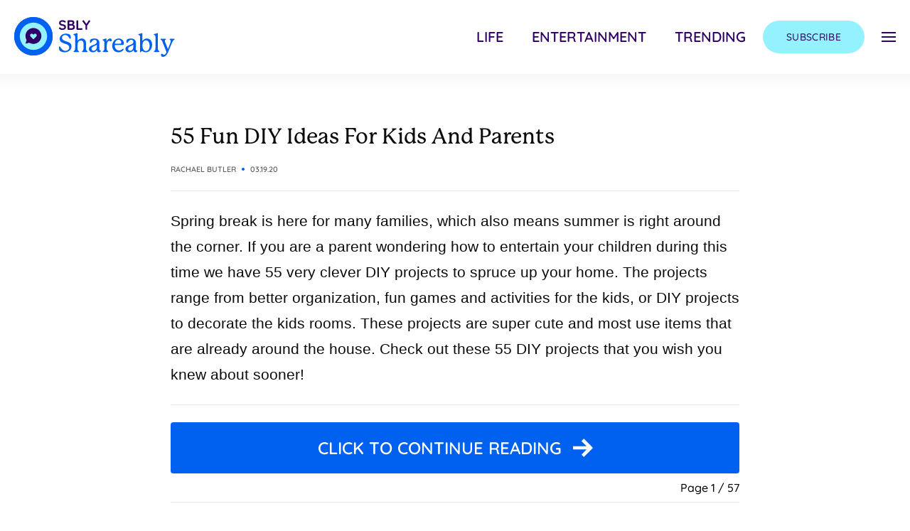

--- FILE ---
content_type: text/html; charset=UTF-8
request_url: https://shareably.net/diys-for-parents-and-kids/
body_size: 33855
content:
<!DOCTYPE html>
<!--
  ___ ___ _ __   __  __  __        _ _      
 / __| _ ) |\ \ / / |  \/  |___ __| (_)__ _ 
 \__ \ _ \ |_\ V /  | |\/| / -_) _` | / _` |
 |___/___/____|_|   |_|  |_\___\__,_|_\__,_|
                                            
-->
<html xmlns="http://www.w3.org/1999/xhtml" xml:lang="en" lang="en">
<head><script>(function(w,i,g){w[g]=w[g]||[];if(typeof w[g].push=='function')w[g].push(i)})
(window,'GTM-KBZL57','google_tags_first_party');</script><script>(function(w,d,s,l){w[l]=w[l]||[];(function(){w[l].push(arguments);})('set', 'developer_id.dYzg1YT', true);
		w[l].push({'gtm.start':new Date().getTime(),event:'gtm.js'});var f=d.getElementsByTagName(s)[0],
		j=d.createElement(s);j.async=true;j.src='/7kp7/';
		f.parentNode.insertBefore(j,f);
		})(window,document,'script','dataLayer');</script>
  <title>
    55 Fun DIY Ideas For Kids And Parents  </title>

  <!-- DNS Prefetch -->
  <link rel="dns-prefetch" href="//rt-cdn.ad-score.com/" />
  <link rel="dns-prefetch" href="//pleasantpump.com/" />
  <link rel="dns-prefetch" href="//enormousearth.com/" />
  <link rel="dns-prefetch" href="//cdn.livesession.io/" />  
  <link rel="dns-prefetch" href="//connect.facebook.net">
  <link rel="dns-prefetch" href="//www.google-analytics.com">
  <link rel="dns-prefetch" href="////cdn.shareably.net">
  <link rel="dns-prefetch" href="//ajax.googleapis.com">
  <link rel="dns-prefetch" href="//www.googletagmanager.com">
  <link rel="dns-prefetch" href="//imasdk.googleapis.com">

  <!-- Preconnect -->
  <link rel="preconnect" href="//geo.shareably.net/">
  <link rel="preconnect" href="//securepubads.g.doubleclick.net">
  <link rel="preconnect" href="//c.amazon-adsystem.com">

  <link rel='preconnect dns-prefetch' href='https://api.config-security.com/' crossorigin />
  <link rel='preconnect dns-prefetch' href='https://conf.config-security.com/' crossorigin />

  <!-- Preload Styles -->
  <link rel="preload" href="//use.typekit.net/jbs7uez.css" as="style">
  <link rel="preload" href="//fonts.googleapis.com/css2?family=Quicksand:wght@400;500;600&display=swap" as="style">

  <!-- Preload Scripts -->
  <link rel="preload" href="//securepubads.g.doubleclick.net/tag/js/gpt.js" as="script">
  <link rel="preload" href="//c.amazon-adsystem.com/aax2/apstag.js" as="script">
  <link rel="preload" href="//cdn.shareably.net/sbly-ads/sbly-prebid-v8.40.0-2024-03-14.js" as="script">
  <link rel="preload" href="//u2rjtmt6xxszm6ani.ay.delivery/floorPrice/u2RJTmT6XXSzm6ani/js/floorPrice/linreg.min.js" as="script">

  <meta name='viewport' content='width=device-width, maximum-scale=1.0, minimum-scale=1.0, initial-scale=1.0' />
  <meta http-equiv="content-type" content="text/html; charset=utf-8" />
  <link rel="shortcut icon" href="https://cdn.shareably.net/wp-content/themes/sbly-media/assets/img/logos/profile_shareably_32x32.png" />
  <meta property="fb:app_id" content="461432517330047" />
  <meta property="fb:pages" content="1556259461269806">
  <meta property="fb:pages" content="1317911488235437">
  <meta property="fb:pages" content="1020352408000047">
  <meta property="fb:pages" content="1295482317129384">
  <meta property="fb:pages" content="1102199946478493">
  <meta property="fb:pages" content="332166993641234">
  <meta property="fb:pages" content="325171501147447">
  <meta property="fb:pages" content="117977898642895">
  <meta property="fb:pages" content="572203686296623">
  <meta property="fb:pages" content="1953720338002189">
  <meta property="fb:pages" content="806049016161329">
  <meta property="article:author" content="ShareablyNow">
  <meta property="article:publisher" content="ShareablyNow">

  <script>
    window.sblyScriptConfig = window.sblyScriptConfig ?? {};
    window.sblyScriptConfig = {
      cdnURL: '//cdn.shareably.net'
    };
  </script>

  <script>
    var __cbSdkHost = "https://capig.shareably.net/";
    var __cbSdkSettings={'cbq':{destinations:[{name:"cloudbridge"},],
    "host":__cbSdkHost,"globalVar":"cbq",}};
  </script>

  <script>(function(w,d,s,l,i){w[l]=w[l]||[];w[l].push({'gtm.start':
  new Date().getTime(),event:'gtm.js'});var f=d.getElementsByTagName(s)[0],
  j=d.createElement(s),dl=l!='dataLayer'?'&l='+l:'';j.async=true;j.src=
  'https://www.googletagmanager.com/gtm.js?id='+i+dl;f.parentNode.insertBefore(j,f);
  })(window,document,'script','dataLayer','GTM-KBZL57');</script>
  <noscript><iframe src="https://www.googletagmanager.com/ns.html?id=GTM-KBZL57"
height="0" width="0" style="display:none;visibility:hidden"></iframe></noscript>

  <!-- Internal CSS to allow rest of CSS to be async -->
  <style type="text/css">
    button{background-color:transparent;background-image:none}.tracking-wide{letter-spacing:.025em}.tracking-wider{letter-spacing:.05em}.margin-x--50vw{margin-left:-50vw;margin-right:-50vw}.inset-x-2\/4{left:50%;right:50%}.mr-auto{margin-right:auto}.justify-self-start{justify-self:start}audio,canvas,embed,iframe,img,object,svg,video{display:block;vertical-align:middle}img,video{height:auto;max-width:100%}img{border-style:solid}.outline-none{outline:2px solid transparent;outline-offset:2px}.max-w-\[1240px\]{max-width:1240px}.max-w-\[1125px\]{max-width:1125px}.max-w-\[700px\]{max-width:700px}.max-w-\[800px\]{max-width:800px}.max-w-\[100px\]{max-width:100px}.max-w-\[335px\]{max-width:335px}.max-w-full{max-width:100%}.max-w-xs{max-width:20rem}.max-w-\[350px\]{max-width:350px}.max-w-\[922px\]{max-width:922px}.max-w-\[246px\]{max-width:246px}.h-\[40px\]{height:40px}.mt-4{margin-top:1rem}.ml-16{margin-left:4rem}.mt-10{margin-top:2.5rem}.mb-10{margin-bottom:2.5rem}.mb-4{margin-bottom:1rem}.mb-6{margin-bottom:1.5rem}.w-screen{width:100vw}.flex-row{flex-direction:row}.flex-wrap{flex-wrap:wrap}.justify-end{justify-content:flex-end}.justify-center{justify-content:center}.justify-between{justify-content:space-between}.px-5{padding-left:1.25rem;padding-right:1.25rem}.px-6{padding-left:1.5rem;padding-right:1.5rem}.py-8{padding-bottom:2rem;padding-top:2rem}.py-5{padding-bottom:1.25rem;padding-top:1.25rem}.py-4{padding-bottom:1rem;padding-top:1rem}.py-3{padding-bottom:.75rem;padding-top:.75rem}.px-8{padding-left:2rem;padding-right:2rem}.px-7{padding-left:1.75rem;padding-right:1.75rem}.px-16{padding-left:4rem;padding-right:4rem}.py-6{padding-bottom:1.5rem;padding-top:1.5rem}.px-4{padding-left:1rem;padding-right:1rem}.py-2{padding-bottom:.5rem;padding-top:.5rem}.px-1{padding-left:.25rem;padding-right:.25rem}.py-1{padding-bottom:.25rem;padding-top:.25rem}.px-3{padding-left:.75rem;padding-right:.75rem}.overflow-hidden{overflow:hidden}.overflow-x-auto{overflow-x:auto}.overflow-x-hidden{overflow-x:hidden}.overflow-y-hidden{overflow-y:hidden}.overflow-y-scroll{overflow-y:scroll}.h-screen{height:100vh}.underline{text-decoration:underline}.uppercase{text-transform:uppercase}.opacity-0{opacity:0}.select-none{user-select:none}.shadow-nav-header{--tw-shadow:0px 0px 20px 10px rgba(0,0,0,0.04)}.shadow-nav-header,.shadow-nav-menu-social-mobile{box-shadow:var(--tw-ring-offset-shadow,0 0 #0000),var(--tw-ring-shadow,0 0 #0000),var(--tw-shadow)}.shadow-nav-menu-social-mobile{--tw-shadow:0px 0px 10px 5px rgba(0,0,0,0.04)}.items-center{align-items:center}.items-stretch{align-items:stretch}.flex-col{flex-direction:column}.block{display:block}.fixed{position:fixed}.absolute{position:absolute}.relative{position:relative}.top-0{top:0}.right-0{right:0}.flex{display:flex}.flex-full{flex:0 0 100%}.flex-shrink-0{flex-shrink:0}.flex-grow{flex-grow:1}.table{display:table}.grid{display:grid}.hidden{display:none}.m-auto{margin:auto}.m-3{margin:.75rem}.mx-auto{margin-left:auto;margin-right:auto}body{font-family:system-ui,-apple-system,Segoe UI,Roboto,Helvetica,Arial,sans-serif,Apple Color Emoji,Segoe UI Emoji;margin:0}body{font-family:inherit;line-height:inherit}.text-center{text-align:center}.text-right{text-align:right}.text-5xl{font-size:3rem;line-height:1}.text-sm{font-size:.875rem;line-height:1.25rem}.text-lg{font-size:1.125rem;line-height:1.75rem}.text-3xl{font-size:1.875rem;line-height:2.25rem}.text-2xl{font-size:1.5rem;line-height:2rem}.text-4xl{font-size:2.25rem;line-height:2.5rem}.text-base{font-size:1rem;line-height:1.5rem}.text-xs{font-size:.75rem;line-height:1rem}.text-xl{font-size:1.25rem;line-height:1.75rem}.text-2xs{font-size:.675rem;line-height:.75rem}.text-2\.5xl{font-size:1.75rem;line-height:2.125rem}.text-indigo-dark{--tw-text-opacity:1;color:rgba(47,0,102,var(--tw-text-opacity))}.text-black-light{--tw-text-opacity:1;color:rgba(12,12,12,var(--tw-text-opacity))}.text-primary-color{--tw-text-opacity:1;color:rgba(0,96,240,var(--tw-text-opacity))}.text-gray-dark{--tw-text-opacity:1;color:rgba(99,99,99,var(--tw-text-opacity))}.text-white{--tw-text-opacity:1;color:rgba(255,255,255,var(--tw-text-opacity))}.font-info{font-family:Quicksand,sans-serif}.font-header{font-family:p22-mackinac-pro,serif}.font-body{font-family:Acumin Pro,sans-serif}.font-semibold{font-weight:600}.font-medium{font-weight:500}.font-light{font-weight:300}.font-bold{font-weight:700}.line-clamp-3{-webkit-line-clamp:3}.line-clamp-3,.line-clamp-4{-webkit-box-orient:vertical;display:-webkit-box;overflow:hidden}.line-clamp-4{-webkit-line-clamp:4}.translate-x-full{--tw-translate-x:100%;transform:var(--tw-transform)}*,:after,:before{border:0 solid;box-sizing:border-box}*,:after,:before{--tw-translate-x:0;--tw-translate-y:0;--tw-rotate:0;--tw-skew-x:0;--tw-skew-y:0;--tw-scale-x:1;--tw-scale-y:1;--tw-transform:translateX(var(--tw-translate-x)) translateY(var(--tw-translate-y)) rotate(var(--tw-rotate)) skewX(var(--tw-skew-x)) skewY(var(--tw-skew-y)) scaleX(var(--tw-scale-x)) scaleY(var(--tw-scale-y));--tw-border-opacity:1;--tw-shadow:0 0 #0000;--tw-ring-inset:var(--tw-empty, );/*!*//*!*/--tw-ring-offset-width:0px;--tw-ring-offset-color:#fff;--tw-ring-color:rgba(59,130,246,0.5);--tw-ring-offset-shadow:0 0 #0000;--tw-ring-shadow:0 0 #0000;--tw-blur:var(--tw-empty, );/*!*//*!*/--tw-brightness:var(--tw-empty, );/*!*//*!*/--tw-contrast:var(--tw-empty, );/*!*//*!*/--tw-grayscale:var(--tw-empty, );/*!*//*!*/--tw-hue-rotate:var(--tw-empty, );/*!*//*!*/--tw-invert:var(--tw-empty, );/*!*//*!*/--tw-saturate:var(--tw-empty, );/*!*//*!*/--tw-sepia:var(--tw-empty, );/*!*//*!*/--tw-drop-shadow:var(--tw-empty, );/*!*//*!*/--tw-filter:var(--tw-blur) var(--tw-brightness) var(--tw-contrast) var(--tw-grayscale) var(--tw-hue-rotate) var(--tw-invert) var(--tw-saturate) var(--tw-sepia) var(--tw-drop-shadow);--tw-backdrop-blur:var(--tw-empty, );/*!*//*!*/--tw-backdrop-brightness:var(--tw-empty, );/*!*//*!*/--tw-backdrop-contrast:var(--tw-empty, );/*!*//*!*/--tw-backdrop-grayscale:var(--tw-empty, );/*!*//*!*/--tw-backdrop-hue-rotate:var(--tw-empty, );/*!*//*!*/--tw-backdrop-invert:var(--tw-empty, );/*!*//*!*/--tw-backdrop-opacity:var(--tw-empty, );/*!*//*!*/--tw-backdrop-saturate:var(--tw-empty, );/*!*//*!*/--tw-backdrop-sepia:var(--tw-empty, );/*!*//*!*/--tw-backdrop-filter:var(--tw-backdrop-blur) var(--tw-backdrop-brightness) var(--tw-backdrop-contrast) var(--tw-backdrop-grayscale) var(--tw-backdrop-hue-rotate) var(--tw-backdrop-invert) var(--tw-backdrop-opacity) var(--tw-backdrop-saturate) var(--tw-backdrop-sepia);border-color:rgba(229,231,235,var(--tw-border-opacity))}html{-webkit-text-size-adjust:100%;line-height:1.15;-moz-tab-size:4;tab-size:4}html{font-family:ui-sans-serif,system-ui,-apple-system,BlinkMacSystemFont,Segoe UI,Roboto,Helvetica Neue,Arial,Noto Sans,sans-serif,Apple Color Emoji,Segoe UI Emoji,Segoe UI Symbol,Noto Color Emoji;line-height:1.5}
  </style>

  <link rel="stylesheet" href="https://use.typekit.net/jbs7uez.css" media="print" onload="this.media='all'">
  <style type="text/css">@font-face {font-family:Quicksand;font-style:normal;font-weight:400;src:url(/cf-fonts/v/quicksand/5.0.16/latin-ext/wght/normal.woff2);unicode-range:U+0100-02AF,U+0304,U+0308,U+0329,U+1E00-1E9F,U+1EF2-1EFF,U+2020,U+20A0-20AB,U+20AD-20CF,U+2113,U+2C60-2C7F,U+A720-A7FF;font-display:swap;}@font-face {font-family:Quicksand;font-style:normal;font-weight:400;src:url(/cf-fonts/v/quicksand/5.0.16/vietnamese/wght/normal.woff2);unicode-range:U+0102-0103,U+0110-0111,U+0128-0129,U+0168-0169,U+01A0-01A1,U+01AF-01B0,U+0300-0301,U+0303-0304,U+0308-0309,U+0323,U+0329,U+1EA0-1EF9,U+20AB;font-display:swap;}@font-face {font-family:Quicksand;font-style:normal;font-weight:400;src:url(/cf-fonts/v/quicksand/5.0.16/latin/wght/normal.woff2);unicode-range:U+0000-00FF,U+0131,U+0152-0153,U+02BB-02BC,U+02C6,U+02DA,U+02DC,U+0304,U+0308,U+0329,U+2000-206F,U+2074,U+20AC,U+2122,U+2191,U+2193,U+2212,U+2215,U+FEFF,U+FFFD;font-display:swap;}@font-face {font-family:Quicksand;font-style:normal;font-weight:500;src:url(/cf-fonts/v/quicksand/5.0.16/latin-ext/wght/normal.woff2);unicode-range:U+0100-02AF,U+0304,U+0308,U+0329,U+1E00-1E9F,U+1EF2-1EFF,U+2020,U+20A0-20AB,U+20AD-20CF,U+2113,U+2C60-2C7F,U+A720-A7FF;font-display:swap;}@font-face {font-family:Quicksand;font-style:normal;font-weight:500;src:url(/cf-fonts/v/quicksand/5.0.16/vietnamese/wght/normal.woff2);unicode-range:U+0102-0103,U+0110-0111,U+0128-0129,U+0168-0169,U+01A0-01A1,U+01AF-01B0,U+0300-0301,U+0303-0304,U+0308-0309,U+0323,U+0329,U+1EA0-1EF9,U+20AB;font-display:swap;}@font-face {font-family:Quicksand;font-style:normal;font-weight:500;src:url(/cf-fonts/v/quicksand/5.0.16/latin/wght/normal.woff2);unicode-range:U+0000-00FF,U+0131,U+0152-0153,U+02BB-02BC,U+02C6,U+02DA,U+02DC,U+0304,U+0308,U+0329,U+2000-206F,U+2074,U+20AC,U+2122,U+2191,U+2193,U+2212,U+2215,U+FEFF,U+FFFD;font-display:swap;}@font-face {font-family:Quicksand;font-style:normal;font-weight:600;src:url(/cf-fonts/v/quicksand/5.0.16/latin/wght/normal.woff2);unicode-range:U+0000-00FF,U+0131,U+0152-0153,U+02BB-02BC,U+02C6,U+02DA,U+02DC,U+0304,U+0308,U+0329,U+2000-206F,U+2074,U+20AC,U+2122,U+2191,U+2193,U+2212,U+2215,U+FEFF,U+FFFD;font-display:swap;}@font-face {font-family:Quicksand;font-style:normal;font-weight:600;src:url(/cf-fonts/v/quicksand/5.0.16/latin-ext/wght/normal.woff2);unicode-range:U+0100-02AF,U+0304,U+0308,U+0329,U+1E00-1E9F,U+1EF2-1EFF,U+2020,U+20A0-20AB,U+20AD-20CF,U+2113,U+2C60-2C7F,U+A720-A7FF;font-display:swap;}@font-face {font-family:Quicksand;font-style:normal;font-weight:600;src:url(/cf-fonts/v/quicksand/5.0.16/vietnamese/wght/normal.woff2);unicode-range:U+0102-0103,U+0110-0111,U+0128-0129,U+0168-0169,U+01A0-01A1,U+01AF-01B0,U+0300-0301,U+0303-0304,U+0308-0309,U+0323,U+0329,U+1EA0-1EF9,U+20AB;font-display:swap;}</style>
  <script src="//ajax.googleapis.com/ajax/libs/jquery/3.6.0/jquery.min.js"></script>

  <script type="text/javascript">
    window.YETT_BLACKLIST = [
      /facebook/,
      /pinterest/,
      /sovrn/,
      /pinimg/,
      /twitter/,
      /sc-static/,
      /scevent/,
      /outbrain/,
      /lijit/,
      /quantserve/,
      /google-analytics/,
      /newrelic/,
      /air\.tv/,
      /scorecardresearch/,
      /youtube/,
      /doubleclick/,
      /googletagservices/,
      /googletagmanager/,
      /apstag/,
      /primis/,
      /teads/,
      /vidazoo/,
      /audigent/,
      /keywee/,
      /prebid/,
      /ay\.delivery/,
      /sbly-5MCYp6nMoQ/
    ];
  </script>

  <!-- Google tag (gtag.js) -->
  <script async src="https://www.googletagmanager.com/gtag/js?id=G-BLNK4GK8Y7"></script>
  <script>
    window.dataLayer = window.dataLayer || [];
    function gtag(){dataLayer.push(arguments);}
    gtag('js', new Date());

    gtag('config', 'G-BLNK4GK8Y7');
  </script>

  <meta name='robots' content='index, follow, max-image-preview:large, max-snippet:-1, max-video-preview:-1' />

	<!-- This site is optimized with the Yoast SEO plugin v19.14 - https://yoast.com/wordpress/plugins/seo/ -->
	<link rel="canonical" href="https://shareably.net/diys-for-parents-and-kids/" />
	<meta property="og:locale" content="en_US" />
	<meta property="og:type" content="article" />
	<meta property="og:title" content="55 clever DIY’s for parents and their bored kids" />
	<meta property="og:description" content="Lots of fun ideas to keep kids busy." />
	<meta property="og:url" content="https://shareably.net/diys-for-parents-and-kids/" />
	<meta property="og:site_name" content="Shareably" />
	<meta property="article:published_time" content="2020-03-19T18:47:05+00:00" />
	<meta property="article:modified_time" content="2020-03-19T18:47:26+00:00" />
	<meta property="og:image" content="https://cdn.shareably.net/wp-content/uploads/2020/03/19114515/parent-diy.jpg" />
	<meta property="og:image:width" content="1200" />
	<meta property="og:image:height" content="630" />
	<meta property="og:image:type" content="image/jpeg" />
	<meta name="author" content="Rachael Butler" />
	<meta name="twitter:card" content="summary_large_image" />
	<meta name="twitter:title" content="55 clever DIY’s for parents and their bored kids" />
	<meta name="twitter:description" content="Lots of fun ideas to keep kids busy." />
	<meta name="twitter:image" content="https://cdn.shareably.net/wp-content/uploads/2020/03/19114515/parent-diy.jpg" />
	<meta name="twitter:creator" content="@shareably" />
	<meta name="twitter:site" content="@shareably" />
	<meta name="twitter:label1" content="Written by" />
	<meta name="twitter:data1" content="Rachael Butler" />
	<meta name="twitter:label2" content="Est. reading time" />
	<meta name="twitter:data2" content="22 minutes" />
	<script type="application/ld+json" class="yoast-schema-graph">{"@context":"https://schema.org","@graph":[{"@type":"WebPage","@id":"https://shareably.net/diys-for-parents-and-kids/","url":"https://shareably.net/diys-for-parents-and-kids/","name":"55 Fun DIY Ideas For Kids And Parents - Shareably","isPartOf":{"@id":"https://shareably.net/#website"},"primaryImageOfPage":{"@id":"https://shareably.net/diys-for-parents-and-kids/#primaryimage"},"image":{"@id":"https://shareably.net/diys-for-parents-and-kids/#primaryimage"},"thumbnailUrl":"https://cdn.shareably.net/wp-content/uploads/2020/03/19114515/parent-diy.jpg","datePublished":"2020-03-19T18:47:05+00:00","dateModified":"2020-03-19T18:47:26+00:00","author":{"@id":"https://shareably.net/#/schema/person/c8503b86014e51ce6ce4280c57684496"},"breadcrumb":{"@id":"https://shareably.net/diys-for-parents-and-kids/#breadcrumb"},"inLanguage":"en-US","potentialAction":[{"@type":"ReadAction","target":["https://shareably.net/diys-for-parents-and-kids/"]}]},{"@type":"ImageObject","inLanguage":"en-US","@id":"https://shareably.net/diys-for-parents-and-kids/#primaryimage","url":"https://cdn.shareably.net/wp-content/uploads/2020/03/19114515/parent-diy.jpg","contentUrl":"https://cdn.shareably.net/wp-content/uploads/2020/03/19114515/parent-diy.jpg","width":1200,"height":630},{"@type":"BreadcrumbList","@id":"https://shareably.net/diys-for-parents-and-kids/#breadcrumb","itemListElement":[{"@type":"ListItem","position":1,"name":"Home","item":"https://shareably.net/"},{"@type":"ListItem","position":2,"name":"55 Fun DIY Ideas For Kids And Parents"}]},{"@type":"WebSite","@id":"https://shareably.net/#website","url":"https://shareably.net/","name":"Shareably","description":"We're the next generation of story-tellers.","potentialAction":[{"@type":"SearchAction","target":{"@type":"EntryPoint","urlTemplate":"https://shareably.net/?s={search_term_string}"},"query-input":"required name=search_term_string"}],"inLanguage":"en-US"},{"@type":"Person","@id":"https://shareably.net/#/schema/person/c8503b86014e51ce6ce4280c57684496","name":"Rachael Butler","image":{"@type":"ImageObject","inLanguage":"en-US","@id":"https://shareably.net/#/schema/person/image/","url":"https://secure.gravatar.com/avatar/5fcb7d4614c37a75c196d703ecfcc228?s=96&d=mm&r=g","contentUrl":"https://secure.gravatar.com/avatar/5fcb7d4614c37a75c196d703ecfcc228?s=96&d=mm&r=g","caption":"Rachael Butler"},"url":"https://shareably.net/author/rbutler/"}]}</script>
	<!-- / Yoast SEO plugin. -->


<link rel='dns-prefetch' href='//cdn.shareably.net' />
<link rel='dns-prefetch' href='//cdn.jsdelivr.net' />
<link rel='dns-prefetch' href='//cdnjs.cloudflare.com' />
<link rel='dns-prefetch' href='//kit.fontawesome.com' />
<link rel="alternate" type="application/rss+xml" title="Shareably &raquo; 55 Fun DIY Ideas For Kids And Parents Comments Feed" href="https://shareably.net/diys-for-parents-and-kids/feed/" />
<style id='classic-theme-styles-inline-css' type='text/css'>
/*! This file is auto-generated */
.wp-block-button__link{color:#fff;background-color:#32373c;border-radius:9999px;box-shadow:none;text-decoration:none;padding:calc(.667em + 2px) calc(1.333em + 2px);font-size:1.125em}.wp-block-file__button{background:#32373c;color:#fff;text-decoration:none}
</style>
<style id='global-styles-inline-css' type='text/css'>
body{--wp--preset--color--black: #000000;--wp--preset--color--cyan-bluish-gray: #abb8c3;--wp--preset--color--white: #ffffff;--wp--preset--color--pale-pink: #f78da7;--wp--preset--color--vivid-red: #cf2e2e;--wp--preset--color--luminous-vivid-orange: #ff6900;--wp--preset--color--luminous-vivid-amber: #fcb900;--wp--preset--color--light-green-cyan: #7bdcb5;--wp--preset--color--vivid-green-cyan: #00d084;--wp--preset--color--pale-cyan-blue: #8ed1fc;--wp--preset--color--vivid-cyan-blue: #0693e3;--wp--preset--color--vivid-purple: #9b51e0;--wp--preset--gradient--vivid-cyan-blue-to-vivid-purple: linear-gradient(135deg,rgba(6,147,227,1) 0%,rgb(155,81,224) 100%);--wp--preset--gradient--light-green-cyan-to-vivid-green-cyan: linear-gradient(135deg,rgb(122,220,180) 0%,rgb(0,208,130) 100%);--wp--preset--gradient--luminous-vivid-amber-to-luminous-vivid-orange: linear-gradient(135deg,rgba(252,185,0,1) 0%,rgba(255,105,0,1) 100%);--wp--preset--gradient--luminous-vivid-orange-to-vivid-red: linear-gradient(135deg,rgba(255,105,0,1) 0%,rgb(207,46,46) 100%);--wp--preset--gradient--very-light-gray-to-cyan-bluish-gray: linear-gradient(135deg,rgb(238,238,238) 0%,rgb(169,184,195) 100%);--wp--preset--gradient--cool-to-warm-spectrum: linear-gradient(135deg,rgb(74,234,220) 0%,rgb(151,120,209) 20%,rgb(207,42,186) 40%,rgb(238,44,130) 60%,rgb(251,105,98) 80%,rgb(254,248,76) 100%);--wp--preset--gradient--blush-light-purple: linear-gradient(135deg,rgb(255,206,236) 0%,rgb(152,150,240) 100%);--wp--preset--gradient--blush-bordeaux: linear-gradient(135deg,rgb(254,205,165) 0%,rgb(254,45,45) 50%,rgb(107,0,62) 100%);--wp--preset--gradient--luminous-dusk: linear-gradient(135deg,rgb(255,203,112) 0%,rgb(199,81,192) 50%,rgb(65,88,208) 100%);--wp--preset--gradient--pale-ocean: linear-gradient(135deg,rgb(255,245,203) 0%,rgb(182,227,212) 50%,rgb(51,167,181) 100%);--wp--preset--gradient--electric-grass: linear-gradient(135deg,rgb(202,248,128) 0%,rgb(113,206,126) 100%);--wp--preset--gradient--midnight: linear-gradient(135deg,rgb(2,3,129) 0%,rgb(40,116,252) 100%);--wp--preset--font-size--small: 13px;--wp--preset--font-size--medium: 20px;--wp--preset--font-size--large: 36px;--wp--preset--font-size--x-large: 42px;--wp--preset--spacing--20: 0.44rem;--wp--preset--spacing--30: 0.67rem;--wp--preset--spacing--40: 1rem;--wp--preset--spacing--50: 1.5rem;--wp--preset--spacing--60: 2.25rem;--wp--preset--spacing--70: 3.38rem;--wp--preset--spacing--80: 5.06rem;--wp--preset--shadow--natural: 6px 6px 9px rgba(0, 0, 0, 0.2);--wp--preset--shadow--deep: 12px 12px 50px rgba(0, 0, 0, 0.4);--wp--preset--shadow--sharp: 6px 6px 0px rgba(0, 0, 0, 0.2);--wp--preset--shadow--outlined: 6px 6px 0px -3px rgba(255, 255, 255, 1), 6px 6px rgba(0, 0, 0, 1);--wp--preset--shadow--crisp: 6px 6px 0px rgba(0, 0, 0, 1);}:where(.is-layout-flex){gap: 0.5em;}:where(.is-layout-grid){gap: 0.5em;}body .is-layout-flex{display: flex;}body .is-layout-flex{flex-wrap: wrap;align-items: center;}body .is-layout-flex > *{margin: 0;}body .is-layout-grid{display: grid;}body .is-layout-grid > *{margin: 0;}:where(.wp-block-columns.is-layout-flex){gap: 2em;}:where(.wp-block-columns.is-layout-grid){gap: 2em;}:where(.wp-block-post-template.is-layout-flex){gap: 1.25em;}:where(.wp-block-post-template.is-layout-grid){gap: 1.25em;}.has-black-color{color: var(--wp--preset--color--black) !important;}.has-cyan-bluish-gray-color{color: var(--wp--preset--color--cyan-bluish-gray) !important;}.has-white-color{color: var(--wp--preset--color--white) !important;}.has-pale-pink-color{color: var(--wp--preset--color--pale-pink) !important;}.has-vivid-red-color{color: var(--wp--preset--color--vivid-red) !important;}.has-luminous-vivid-orange-color{color: var(--wp--preset--color--luminous-vivid-orange) !important;}.has-luminous-vivid-amber-color{color: var(--wp--preset--color--luminous-vivid-amber) !important;}.has-light-green-cyan-color{color: var(--wp--preset--color--light-green-cyan) !important;}.has-vivid-green-cyan-color{color: var(--wp--preset--color--vivid-green-cyan) !important;}.has-pale-cyan-blue-color{color: var(--wp--preset--color--pale-cyan-blue) !important;}.has-vivid-cyan-blue-color{color: var(--wp--preset--color--vivid-cyan-blue) !important;}.has-vivid-purple-color{color: var(--wp--preset--color--vivid-purple) !important;}.has-black-background-color{background-color: var(--wp--preset--color--black) !important;}.has-cyan-bluish-gray-background-color{background-color: var(--wp--preset--color--cyan-bluish-gray) !important;}.has-white-background-color{background-color: var(--wp--preset--color--white) !important;}.has-pale-pink-background-color{background-color: var(--wp--preset--color--pale-pink) !important;}.has-vivid-red-background-color{background-color: var(--wp--preset--color--vivid-red) !important;}.has-luminous-vivid-orange-background-color{background-color: var(--wp--preset--color--luminous-vivid-orange) !important;}.has-luminous-vivid-amber-background-color{background-color: var(--wp--preset--color--luminous-vivid-amber) !important;}.has-light-green-cyan-background-color{background-color: var(--wp--preset--color--light-green-cyan) !important;}.has-vivid-green-cyan-background-color{background-color: var(--wp--preset--color--vivid-green-cyan) !important;}.has-pale-cyan-blue-background-color{background-color: var(--wp--preset--color--pale-cyan-blue) !important;}.has-vivid-cyan-blue-background-color{background-color: var(--wp--preset--color--vivid-cyan-blue) !important;}.has-vivid-purple-background-color{background-color: var(--wp--preset--color--vivid-purple) !important;}.has-black-border-color{border-color: var(--wp--preset--color--black) !important;}.has-cyan-bluish-gray-border-color{border-color: var(--wp--preset--color--cyan-bluish-gray) !important;}.has-white-border-color{border-color: var(--wp--preset--color--white) !important;}.has-pale-pink-border-color{border-color: var(--wp--preset--color--pale-pink) !important;}.has-vivid-red-border-color{border-color: var(--wp--preset--color--vivid-red) !important;}.has-luminous-vivid-orange-border-color{border-color: var(--wp--preset--color--luminous-vivid-orange) !important;}.has-luminous-vivid-amber-border-color{border-color: var(--wp--preset--color--luminous-vivid-amber) !important;}.has-light-green-cyan-border-color{border-color: var(--wp--preset--color--light-green-cyan) !important;}.has-vivid-green-cyan-border-color{border-color: var(--wp--preset--color--vivid-green-cyan) !important;}.has-pale-cyan-blue-border-color{border-color: var(--wp--preset--color--pale-cyan-blue) !important;}.has-vivid-cyan-blue-border-color{border-color: var(--wp--preset--color--vivid-cyan-blue) !important;}.has-vivid-purple-border-color{border-color: var(--wp--preset--color--vivid-purple) !important;}.has-vivid-cyan-blue-to-vivid-purple-gradient-background{background: var(--wp--preset--gradient--vivid-cyan-blue-to-vivid-purple) !important;}.has-light-green-cyan-to-vivid-green-cyan-gradient-background{background: var(--wp--preset--gradient--light-green-cyan-to-vivid-green-cyan) !important;}.has-luminous-vivid-amber-to-luminous-vivid-orange-gradient-background{background: var(--wp--preset--gradient--luminous-vivid-amber-to-luminous-vivid-orange) !important;}.has-luminous-vivid-orange-to-vivid-red-gradient-background{background: var(--wp--preset--gradient--luminous-vivid-orange-to-vivid-red) !important;}.has-very-light-gray-to-cyan-bluish-gray-gradient-background{background: var(--wp--preset--gradient--very-light-gray-to-cyan-bluish-gray) !important;}.has-cool-to-warm-spectrum-gradient-background{background: var(--wp--preset--gradient--cool-to-warm-spectrum) !important;}.has-blush-light-purple-gradient-background{background: var(--wp--preset--gradient--blush-light-purple) !important;}.has-blush-bordeaux-gradient-background{background: var(--wp--preset--gradient--blush-bordeaux) !important;}.has-luminous-dusk-gradient-background{background: var(--wp--preset--gradient--luminous-dusk) !important;}.has-pale-ocean-gradient-background{background: var(--wp--preset--gradient--pale-ocean) !important;}.has-electric-grass-gradient-background{background: var(--wp--preset--gradient--electric-grass) !important;}.has-midnight-gradient-background{background: var(--wp--preset--gradient--midnight) !important;}.has-small-font-size{font-size: var(--wp--preset--font-size--small) !important;}.has-medium-font-size{font-size: var(--wp--preset--font-size--medium) !important;}.has-large-font-size{font-size: var(--wp--preset--font-size--large) !important;}.has-x-large-font-size{font-size: var(--wp--preset--font-size--x-large) !important;}
.wp-block-navigation a:where(:not(.wp-element-button)){color: inherit;}
:where(.wp-block-post-template.is-layout-flex){gap: 1.25em;}:where(.wp-block-post-template.is-layout-grid){gap: 1.25em;}
:where(.wp-block-columns.is-layout-flex){gap: 2em;}:where(.wp-block-columns.is-layout-grid){gap: 2em;}
.wp-block-pullquote{font-size: 1.5em;line-height: 1.6;}
</style>
<link rel='stylesheet' id='slideshow-react-app-styles-css' href='https://cdn.shareably.net/react-formats/react-slideshow-app/dist/slideshow-plugin.Ty_3vzUH.css?ver=6.5.3' type='text/css' media='all' />
<link rel='stylesheet' id='arve-main-css' href='https://shareably.net/app/plugins/advanced-responsive-video-embedder/build/main.css?ver=65e39613de04e27403b1' type='text/css' media='all' />
<style id='cta-review-styles-inline-css' type='text/css'>

*, ::before, ::after{--tw-border-spacing-x:0;--tw-border-spacing-y:0;--tw-translate-x:0;--tw-translate-y:0;--tw-rotate:0;--tw-skew-x:0;--tw-skew-y:0;--tw-scale-x:1;--tw-scale-y:1;--tw-pan-x: ;--tw-pan-y: ;--tw-pinch-zoom: ;--tw-scroll-snap-strictness:proximity;--tw-gradient-from-position: ;--tw-gradient-via-position: ;--tw-gradient-to-position: ;--tw-ordinal: ;--tw-slashed-zero: ;--tw-numeric-figure: ;--tw-numeric-spacing: ;--tw-numeric-fraction: ;--tw-ring-inset: ;--tw-ring-offset-width:0px;--tw-ring-offset-color:#fff;--tw-ring-color:rgb(59 130 246 / 0.5);--tw-ring-offset-shadow:0 0 #0000;--tw-ring-shadow:0 0 #0000;--tw-shadow:0 0 #0000;--tw-shadow-colored:0 0 #0000;--tw-blur: ;--tw-brightness: ;--tw-contrast: ;--tw-grayscale: ;--tw-hue-rotate: ;--tw-invert: ;--tw-saturate: ;--tw-sepia: ;--tw-drop-shadow: ;--tw-backdrop-blur: ;--tw-backdrop-brightness: ;--tw-backdrop-contrast: ;--tw-backdrop-grayscale: ;--tw-backdrop-hue-rotate: ;--tw-backdrop-invert: ;--tw-backdrop-opacity: ;--tw-backdrop-saturate: ;--tw-backdrop-sepia: ;--tw-contain-size: ;--tw-contain-layout: ;--tw-contain-paint: ;--tw-contain-style: }::backdrop{--tw-border-spacing-x:0;--tw-border-spacing-y:0;--tw-translate-x:0;--tw-translate-y:0;--tw-rotate:0;--tw-skew-x:0;--tw-skew-y:0;--tw-scale-x:1;--tw-scale-y:1;--tw-pan-x: ;--tw-pan-y: ;--tw-pinch-zoom: ;--tw-scroll-snap-strictness:proximity;--tw-gradient-from-position: ;--tw-gradient-via-position: ;--tw-gradient-to-position: ;--tw-ordinal: ;--tw-slashed-zero: ;--tw-numeric-figure: ;--tw-numeric-spacing: ;--tw-numeric-fraction: ;--tw-ring-inset: ;--tw-ring-offset-width:0px;--tw-ring-offset-color:#fff;--tw-ring-color:rgb(59 130 246 / 0.5);--tw-ring-offset-shadow:0 0 #0000;--tw-ring-shadow:0 0 #0000;--tw-shadow:0 0 #0000;--tw-shadow-colored:0 0 #0000;--tw-blur: ;--tw-brightness: ;--tw-contrast: ;--tw-grayscale: ;--tw-hue-rotate: ;--tw-invert: ;--tw-saturate: ;--tw-sepia: ;--tw-drop-shadow: ;--tw-backdrop-blur: ;--tw-backdrop-brightness: ;--tw-backdrop-contrast: ;--tw-backdrop-grayscale: ;--tw-backdrop-hue-rotate: ;--tw-backdrop-invert: ;--tw-backdrop-opacity: ;--tw-backdrop-saturate: ;--tw-backdrop-sepia: ;--tw-contain-size: ;--tw-contain-layout: ;--tw-contain-paint: ;--tw-contain-style: }/* ! tailwindcss v3.4.17 | MIT License | https://tailwindcss.com */*,::after,::before{box-sizing:border-box;border-width:0;border-style:solid;border-color:#e5e7eb}::after,::before{--tw-content:''}:host,html{line-height:1.5;-webkit-text-size-adjust:100%;-moz-tab-size:4;tab-size:4;font-family:ui-sans-serif, system-ui, sans-serif;font-feature-settings:normal;font-variation-settings:normal;-webkit-tap-highlight-color:transparent}body{margin:0;line-height:inherit}hr{height:0;color:inherit;border-top-width:1px}abbr:where([title]){-webkit-text-decoration:underline dotted;text-decoration:underline dotted}h1,h2,h3,h4,h5,h6{font-size:inherit;font-weight:inherit}a{color:inherit;text-decoration:inherit}b,strong{font-weight:bolder}code,kbd,pre,samp{font-family:ui-monospace, SFMono-Regular, Menlo, Monaco, Consolas, monospace;font-feature-settings:normal;font-variation-settings:normal;font-size:1em}small{font-size:80%}sub,sup{font-size:75%;line-height:0;position:relative;vertical-align:baseline}sub{bottom:-.25em}sup{top:-.5em}table{text-indent:0;border-color:inherit;border-collapse:collapse}button,input,optgroup,select,textarea{font-family:inherit;font-feature-settings:inherit;font-variation-settings:inherit;font-size:100%;font-weight:inherit;line-height:inherit;letter-spacing:inherit;color:inherit;margin:0;padding:0}button,select{text-transform:none}button,input:where([type=button]),input:where([type=reset]),input:where([type=submit]){-webkit-appearance:button;background-color:transparent;background-image:none}:-moz-focusring{outline:auto}:-moz-ui-invalid{box-shadow:none}progress{vertical-align:baseline}::-webkit-inner-spin-button,::-webkit-outer-spin-button{height:auto}[type=search]{-webkit-appearance:textfield;outline-offset:-2px}::-webkit-search-decoration{-webkit-appearance:none}::-webkit-file-upload-button{-webkit-appearance:button;font:inherit}summary{display:list-item}blockquote,dd,dl,figure,h1,h2,h3,h4,h5,h6,hr,p,pre{margin:0}fieldset{margin:0;padding:0}legend{padding:0}menu,ol,ul{list-style:none;margin:0;padding:0}dialog{padding:0}textarea{resize:vertical}input::placeholder,textarea::placeholder{opacity:1;color:#9ca3af}[role=button],button{cursor:pointer}:disabled{cursor:default}audio,canvas,embed,iframe,img,object,svg,video{display:block;vertical-align:middle}img,video{max-width:100%;height:auto}[hidden]:where(:not([hidden=until-found])){display:none}.absolute{position:absolute}.relative{position:relative}.bottom-0{bottom:0px}.right-\[70px\]{right:70px}.ml-2{margin-left:0.5rem}.ml-auto{margin-left:auto}.mr-auto{margin-right:auto}.mt-1{margin-top:0.25rem}.mt-4{margin-top:1rem}.mt-\[20px\]{margin-top:20px}.mt-\[24px\]{margin-top:24px}.inline-block{display:inline-block}.flex{display:flex}.inline-flex{display:inline-flex}.h-\[96px\]{height:96px}.min-h-screen{min-height:100vh}.w-\[100px\]{width:100px}.w-full{width:100%}.max-w-\[332px\]{max-width:332px}.translate-x-1\/2{--tw-translate-x:50%;transform:translate(var(--tw-translate-x), var(--tw-translate-y)) rotate(var(--tw-rotate)) skewX(var(--tw-skew-x)) skewY(var(--tw-skew-y)) scaleX(var(--tw-scale-x)) scaleY(var(--tw-scale-y))}.translate-y-1\/2{--tw-translate-y:50%;transform:translate(var(--tw-translate-x), var(--tw-translate-y)) rotate(var(--tw-rotate)) skewX(var(--tw-skew-x)) skewY(var(--tw-skew-y)) scaleX(var(--tw-scale-x)) scaleY(var(--tw-scale-y))}.items-center{align-items:center}.justify-center{justify-content:center}.gap-\[8px\]{gap:8px}.rounded-\[16px\]{border-radius:16px}.rounded-full{border-radius:9999px}.border-l-\[8px\]{border-left-width:8px}.border-r-\[8px\]{border-right-width:8px}.border-t-\[8px\]{border-top-width:8px}.border-yellow-400{--tw-border-opacity:1;border-color:rgb(250 204 21 / var(--tw-border-opacity, 1))}.bg-\[\#94F2FF\]{--tw-bg-opacity:1;background-color:rgb(148 242 255 / var(--tw-bg-opacity, 1))}.bg-\[\#BFE1F0\]{--tw-bg-opacity:1;background-color:rgb(191 225 240 / var(--tw-bg-opacity, 1))}.bg-gray-100{--tw-bg-opacity:1;background-color:rgb(243 244 246 / var(--tw-bg-opacity, 1))}.bg-white{--tw-bg-opacity:1;background-color:rgb(255 255 255 / var(--tw-bg-opacity, 1))}.bg-yellow-300{--tw-bg-opacity:1;background-color:rgb(253 224 71 / var(--tw-bg-opacity, 1))}.p-3{padding:0.75rem}.px-3{padding-left:0.75rem;padding-right:0.75rem}.px-8{padding-left:2rem;padding-right:2rem}.px-\[12px\]{padding-left:12px;padding-right:12px}.px-\[16px\]{padding-left:16px;padding-right:16px}.py-3{padding-top:0.75rem;padding-bottom:0.75rem}.py-6{padding-top:1.5rem;padding-bottom:1.5rem}.py-\[22px\]{padding-top:22px;padding-bottom:22px}.py-\[6px\]{padding-top:6px;padding-bottom:6px}.pb-\[30px\]{padding-bottom:30px}.pl-6{padding-left:1.5rem}.pr-3{padding-right:0.75rem}.pt-\[14px\]{padding-top:14px}.text-\[32px\]{font-size:32px}.text-base{font-size:1rem;line-height:1.5rem}.font-bold{font-weight:700}.font-semibold{font-weight:600}.uppercase{text-transform:uppercase}.text-gray-600{--tw-text-opacity:1;color:rgb(75 85 99 / var(--tw-text-opacity, 1))}.text-gray-900{--tw-text-opacity:1;color:rgb(17 24 39 / var(--tw-text-opacity, 1))}.transition{transition-property:color, background-color, border-color, fill, stroke, opacity, box-shadow, transform, filter, -webkit-text-decoration-color, -webkit-backdrop-filter;transition-property:color, background-color, border-color, text-decoration-color, fill, stroke, opacity, box-shadow, transform, filter, backdrop-filter;transition-property:color, background-color, border-color, text-decoration-color, fill, stroke, opacity, box-shadow, transform, filter, backdrop-filter, -webkit-text-decoration-color, -webkit-backdrop-filter;transition-timing-function:cubic-bezier(0.4, 0, 0.2, 1);transition-duration:150ms}.hover\:bg-cyan-400:hover{--tw-bg-opacity:1;background-color:rgb(34 211 238 / var(--tw-bg-opacity, 1))}.hover\:bg-gray-100:hover{--tw-bg-opacity:1;background-color:rgb(243 244 246 / var(--tw-bg-opacity, 1))}.hover\:no-underline:hover{-webkit-text-decoration-line:none;text-decoration-line:none}@media (min-width: 768px){.md\:right-\[118px\]{right:118px}.md\:h-\[130px\]{height:130px}.md\:w-\[130px\]{width:130px}.md\:p-\[10px\]{padding:10px}.md\:px-\[0px\]{padding-left:0px;padding-right:0px}}@media (min-width: 1024px){.lg\:max-w-\[700px\]{max-width:700px}}

        /* Product Review Wrapper */
        .pr-wrapper {
            display: grid;
            grid-template-columns: repeat(6, 1fr);
            grid-template-rows: auto;
        }
        
        /* Product Review Box */
        .pr-box {
            border: 1px solid rgba(128, 128, 128, 0.267);
            color: #5c5959;
            padding: 5px;
        }
        
        /* Product Photo */
        .pr-product-photo {
            grid-column: 1 / 3;
            grid-row: 2;
            border-right: none;
            display: flex;
            align-items: center;
            justify-content: center;
        }
        
        /* Ranking Circle */
        .pr-ranking {
            grid-column: 3 / 5;
            grid-row: 2;
            border-right: none;
            display: flex;
            flex-direction: column;
            align-items: center;
            justify-content: center;
            font-size: 90%;
        }
        
        .pr-ranking-circle {
            position: relative;
            width: 100px;
            height: 100px;
        }
        
        .pr-ranking-circle svg {
            width: 100%;
            height: 100%;
            position: relative;
        }
        
        .pr-ranking .pr-ranking-circle svg circle {
            fill: none;
            stroke-width: 10;
            stroke: #1b3d5f;
            stroke-dasharray: 440;
            stroke-dashoffset: 440;
            stroke-linecap: round;
            transform: translate(5px, 5px);
        }
        
        .pr-ranking .ranking-circle svg circle:first-child {
            stroke-dashoffset: 0;
            stroke: #f3f3f3;
        }
        
        .pr-ranking .ranking-circle svg circle:nth-child(2) {
            stroke-dashoffset: 0;
        }
        
        .pr-ranking-number {
            display: flex;
            justify-content: center;
            align-items: center;
            position: absolute;
            top: 0;
            width: 100%;
            height: 100%;
            font-size: 20px;
        }
        
        .pr-ranking-votes {
            display: flex;
            justify-content: center;
            position: absolute;
            top: 65px;
            width: 100%;
            color: rgba(92, 89, 89, 0.795);
            font-size: 10px;
        }
        
        /* Grade */
        .pr-grade {
            grid-column: 5 / 7;
            grid-row: 2;
            display: block;
            text-align: center;
        }
        
        .pr-grade-letter {
            font-size: 350%;
            height: 70%;
        }
        
        .pr-grade-text {
            font-size: 75%;
        }
        
        /* Scores */
        .pr-scores {
            color: #5c5959;
            font-size: 3vw;
            font-style: italic;
            padding: 12px 5px;
            border-bottom: 1px solid rgba(128, 128, 128, 0.267);
        }
        
        .pr-outer-bar {
            background-color: rgba(128, 128, 128, 0.267);
            border-radius: 10em;
            height: 10px;
            float: left;
            margin-top: 6px;
            position: relative;
            width: 85%;
        }
        
        .pr-inner-bar {
            background-color: #1b3d5f;
            border-radius: 10em;
            color: #1b3d5f;
            height: 10px;
            text-align: center;
        }
        
        .pr-scores-label {
            float: left;
            width: 100%;
        }
        
        .pr-scores-number {
            float: right;
            margin-top: 3px;
        }
        
        .pr-first {
            grid-column: 1 / 7;
            grid-row: 3;
        }
        
        .pr-second {
            grid-column: 1 / 7;
            grid-row: 4;
        }
        
        .pr-third {
            grid-column: 1 / 7;
            grid-row: 5;
        }
        
        .pr-fourth {
            grid-column: 1 / 7;
            grid-row: 6;
        }
        
        .pr-fifth {
            grid-column: 1 / 7;
            grid-row: 7;
        }
        
        /* Pros and Cons */
        .pr-pros-container {
            grid-column: 1 / 4;
            grid-row: 8;
            color: #5c5959;
            font-size: 90%;
            font-weight: 700;
            padding: 10px;
            border-right: 1px solid rgba(128, 128, 128, 0.267);
        }
        
        .pr-cons-container {
            grid-column: 4 / 7;
            grid-row: 8;
            color: #5c5959;
            font-size: 90%;
            font-weight: 700;
            padding: 10px;
        }
        
        .pr-bullets-container {
            font-size: 75%;
            font-weight: 400;
        }
        
        .pr-pros-bullet {
            color: green;
            float: left;
        }
        
        .pr-cons-bullet {
            color: red;
            float: left;
        }
        
        .pr-pro-cons-text {
            margin-left: 20px;
            margin-top: 10px;
        }
        
        /* Responsive Design */
        @media screen and (min-width: 640px) {
            .pr-ranking-circle {
                width: 150px;
                height: 150px;
            }
            
            .pr-ranking-number {
                font-size: 30px;
            }
            
            .pr-ranking-votes {
                font-size: 15px;
                top: 95px;
            }
            
            .pr-grade-letter {
                font-size: 450%;
            }
            
            .pr-grade-text {
                font-size: 100%;
            }
            
            .pr-scores {
                font-size: 100%;
                padding-top: 20px;
                padding-bottom: 20px;
            }
            
            .pr-scores-number {
                margin-top: 5px;
            }
            
            .pr-outer-bar {
                height: 15px;
                margin-top: 10px;
                width: 90%;
            }
            
            .pr-inner-bar {
                height: 15px;
            }
            
            .pr-pros-container,
            .pr-cons-container {
                font-size: 100%;
                padding: 20px;
            }
            
            .pr-bullets-container {
                font-size: 100%;
            }
        }
    
</style>
<link rel="preload" as="style" onload="this.rel='stylesheet'" rel='stylesheet' id='arve.bundle.b07cff29.css-preload-css' href='https://cdn.shareably.net/web/wp/dist/arve.bundle.b07cff29.css?ver=6.5.3' type='text/css' media='all' />
<link rel="preload" as="style" onload="this.rel='stylesheet'" rel='stylesheet' id='sbly-media-css.bundle.00f702b9.css-preload-css' href='https://cdn.shareably.net/web/wp/dist/sbly-media-css.bundle.00f702b9.css?ver=6.5.3' type='text/css' media='all' />
<link rel="preload" as="style" onload="this.rel='stylesheet'" rel='stylesheet' id='scripts-css.bundle.468b3b01.css-preload-css' href='https://cdn.shareably.net/web/wp/dist/scripts-css.bundle.468b3b01.css?ver=6.5.3' type='text/css' media='all' />
<link rel='stylesheet' id='review-shortcode-css-css' href='https://shareably.net/app/plugins/sbly-scripts/css/review-shortcode.css?ver=1.0' type='text/css' media='all' />
<link rel="https://api.w.org/" href="https://shareably.net/wp-json/" /><link rel="alternate" type="application/json" href="https://shareably.net/wp-json/wp/v2/posts/342247" /><link rel="EditURI" type="application/rsd+xml" title="RSD" href="https://shareably.net/wp/xmlrpc.php?rsd" />
<meta name="generator" content="WordPress 6.5.3" />
<link rel='shortlink' href='https://shareably.net/?p=342247' />
<link rel="alternate" type="application/json+oembed" href="https://shareably.net/wp-json/oembed/1.0/embed?url=https%3A%2F%2Fshareably.net%2Fdiys-for-parents-and-kids%2F" />
<link rel="alternate" type="text/xml+oembed" href="https://shareably.net/wp-json/oembed/1.0/embed?url=https%3A%2F%2Fshareably.net%2Fdiys-for-parents-and-kids%2F&#038;format=xml" />
		<script>
			document.documentElement.className = document.documentElement.className.replace( 'no-js', 'js' );
		</script>
		</head>
<body class="flex flex-col items-stretch w-max-full h-screen m-auto overflow-x-hidden">
  
<div class="select-none flex-shrink-0 shadow-nav-header">
	<div id="sbly-nav-header" class="flex justify-end px-5 py-4 xl:px-0 xl:py-6 items-center max-w-[1240px] m-auto">
		<a href="/" class="justify-self-start mr-auto">
			<img   data-src="https://cdn.shareably.net/wp-content/themes/sbly-media/assets/img/logos/shareably-horizontal.svg" class="h-[40px] md:h-[56px] no-lazy lazyload" src="[data-uri]"><noscript><img src="https://cdn.shareably.net/wp-content/themes/sbly-media/assets/img/logos/shareably-horizontal.svg" class="h-[40px] md:h-[56px] no-lazy"></noscript></img>
		</a>
		<div class="xl:flex items-center font-info font-semibold uppercase text-xl text-indigo-dark hidden">
							<a href="/category/life" class="mr-10 last:mr-6">Life</a>
							<a href="/category/entertainment" class="mr-10 last:mr-6">Entertainment</a>
							<a href="/category/trending" class="mr-10 last:mr-6">Trending</a>
					</div>
		<button class="hidden xl:block font-info px-8 py-3 bg-secondary-color rounded-100 uppercase font-medium mr-6 secondary-btn text-indigo-dark email-modal-open-btn">Subscribe</button>
		<button class="font-info outline-none" id="nav-menu-button">
			<img    width=20 height=14 data-src="https://cdn.shareably.net/wp-content/themes/sbly-media/assets/img/ui/menu-button.svg" class="no-lazy lazyload" src="[data-uri]"><noscript><img class="no-lazy" src="https://cdn.shareably.net/wp-content/themes/sbly-media/assets/img/ui/menu-button.svg" class="hidden xl:block" width=20 height=14></noscript></img>
			<div class="xl:hidden md:text-lg font-semibold uppercase text-sm outline-none tracking-wide text-indigo-dark">Menu</div>
		</button>
	</div> 
</div>  
<div id="nav-menu-overlay" class="hidden absolute top-0 w-full h-full bg-gray-dark backdrop-filter backdrop-blur-sm bg-opacity-40 z-10"></div>
<div id="nav-menu" class="fixed right-0 top-0 w-full sm:w-[493px] bg-white h-full select-none overflow-y-scroll flex flex-col items-stretch z-20 transition-all duration-500 origin-right translate-x-full opacity-0">
	<div class="px-5 sm:pl-16 md:pr-14 xl:pr-24 pt-4 pb-8 sm:pt-4 sm:pb-8 md:pt-9 flex-grow flex-shrink-0">
		<div class="flex w-full justify-end">
			<img   data-src="https://cdn.shareably.net/wp-content/themes/sbly-media/assets/img/logos/shareably-horizontal.svg" class="justify-self-start mr-auto sm:hidden h-[40px] lazyload" src="[data-uri]"><noscript><img src="https://cdn.shareably.net/wp-content/themes/sbly-media/assets/img/logos/shareably-horizontal.svg" class="justify-self-start mr-auto sm:hidden h-[40px]"></noscript></img>
			<button class="hidden sm:block font-info px-8 py-3 bg-primary-color rounded-100 font-medium mr-6 primary-btn text-white text-small email-modal-open-btn">Subscribe</button>
			<button id="nav-close-button">
				<img   data-src="https://cdn.shareably.net/wp-content/themes/sbly-media/assets/img/ui/close.svg" class="w-[20px] lazyload" src="[data-uri]"><noscript><img   data-src="https://cdn.shareably.net/wp-content/themes/sbly-media/assets/img/ui/close.svg" class="w-[20px] lazyload" src="[data-uri]"><noscript><img src="https://cdn.shareably.net/wp-content/themes/sbly-media/assets/img/ui/close.svg" class="w-[20px]"></noscript></noscript></img>
			</button>
		</div>
		<button class="sm:hidden font-info px-8 py-3 bg-primary-color rounded-100 uppercase font-medium secondary-btn text-white mt-8 w-full email-modal-open-btn">Subscribe to newsletter</button>

				<div class="flex flex-wrap mt-6 sm:mt-10">
			<div data-open="false" class="nav-category flex flex-full justify-between border-b border-primary-color cursor-pointer pb-2">
				<div class="header-txt text-3xl">Life</div>
				<img id="up-arrow"   data-src="https://cdn.shareably.net/wp-content/themes/sbly-media/assets/img/ui/down-arrow.svg" class="w-[18px] lazyload" src="[data-uri]"><noscript><img id="up-arrow"   data-src="https://cdn.shareably.net/wp-content/themes/sbly-media/assets/img/ui/down-arrow.svg" class="w-[18px] lazyload" src="[data-uri]"><noscript><img id="up-arrow"   data-src="https://cdn.shareably.net/wp-content/themes/sbly-media/assets/img/ui/down-arrow.svg" class="w-[18px] lazyload" src="[data-uri]"><noscript><img id="up-arrow"   data-src="https://cdn.shareably.net/wp-content/themes/sbly-media/assets/img/ui/down-arrow.svg" class="w-[18px] lazyload" src="[data-uri]"><noscript><img id="up-arrow"   data-src="https://cdn.shareably.net/wp-content/themes/sbly-media/assets/img/ui/down-arrow.svg" class="w-[18px] lazyload" src="[data-uri]"><noscript><img id="up-arrow"   data-src="https://cdn.shareably.net/wp-content/themes/sbly-media/assets/img/ui/down-arrow.svg" class="w-[18px] lazyload" src="[data-uri]"><noscript><img id="up-arrow"   data-src="https://cdn.shareably.net/wp-content/themes/sbly-media/assets/img/ui/down-arrow.svg" class="w-[18px] lazyload" src="[data-uri]"><noscript><img id="up-arrow"   data-src="https://cdn.shareably.net/wp-content/themes/sbly-media/assets/img/ui/down-arrow.svg" class="w-[18px] lazyload" src="[data-uri]"><noscript><img id="up-arrow"   data-src="https://cdn.shareably.net/wp-content/themes/sbly-media/assets/img/ui/down-arrow.svg" class="w-[18px] lazyload" src="[data-uri]"><noscript><img id="up-arrow"   data-src="https://cdn.shareably.net/wp-content/themes/sbly-media/assets/img/ui/down-arrow.svg" class="w-[18px] lazyload" src="[data-uri]"><noscript><img id="up-arrow" src="https://cdn.shareably.net/wp-content/themes/sbly-media/assets/img/ui/down-arrow.svg" class="w-[18px]"></noscript></noscript></noscript></noscript></noscript></noscript></noscript></noscript></noscript></noscript></img>
				<img id="down-arrow"    data-src="https://cdn.shareably.net/wp-content/themes/sbly-media/assets/img/ui/up-arrow.svg" class="hidden lazyload" src="[data-uri]"><noscript><img id="down-arrow"    data-src="https://cdn.shareably.net/wp-content/themes/sbly-media/assets/img/ui/up-arrow.svg" class="hidden lazyload" src="[data-uri]"><noscript><img id="down-arrow"    data-src="https://cdn.shareably.net/wp-content/themes/sbly-media/assets/img/ui/up-arrow.svg" class="hidden lazyload" src="[data-uri]"><noscript><img id="down-arrow"    data-src="https://cdn.shareably.net/wp-content/themes/sbly-media/assets/img/ui/up-arrow.svg" class="hidden lazyload" src="[data-uri]"><noscript><img id="down-arrow"    data-src="https://cdn.shareably.net/wp-content/themes/sbly-media/assets/img/ui/up-arrow.svg" class="hidden lazyload" src="[data-uri]"><noscript><img id="down-arrow"    data-src="https://cdn.shareably.net/wp-content/themes/sbly-media/assets/img/ui/up-arrow.svg" class="hidden lazyload" src="[data-uri]"><noscript><img id="down-arrow"    data-src="https://cdn.shareably.net/wp-content/themes/sbly-media/assets/img/ui/up-arrow.svg" class="hidden lazyload" src="[data-uri]"><noscript><img id="down-arrow"    data-src="https://cdn.shareably.net/wp-content/themes/sbly-media/assets/img/ui/up-arrow.svg" class="hidden lazyload" src="[data-uri]"><noscript><img id="down-arrow"    data-src="https://cdn.shareably.net/wp-content/themes/sbly-media/assets/img/ui/up-arrow.svg" class="hidden lazyload" src="[data-uri]"><noscript><img id="down-arrow"    data-src="https://cdn.shareably.net/wp-content/themes/sbly-media/assets/img/ui/up-arrow.svg" class="hidden lazyload" src="[data-uri]"><noscript><img id="down-arrow" class="hidden" src="https://cdn.shareably.net/wp-content/themes/sbly-media/assets/img/ui/up-arrow.svg" class="w-[18px]"></noscript></noscript></noscript></noscript></noscript></noscript></noscript></noscript></noscript></noscript></img>
			</div>
			<div id="nav-subcategories" class="hidden flex flex-wrap">
				<a href="/category/life" class="flex-full mt-7 info-txt">All Life</a>
									<a href="/category/food" class="flex-full mt-6 info-txt">Food</a>
									<a href="/category/travel" class="flex-full mt-6 info-txt">Travel</a>
									<a href="/category/astrology" class="flex-full mt-6 info-txt">Astrology</a>
									<a href="/category/tech" class="flex-full mt-6 info-txt">Tech</a>
							</div>
		</div>
				<div class="flex flex-wrap mt-6 sm:mt-10">
			<div data-open="false" class="nav-category flex flex-full justify-between border-b border-primary-color cursor-pointer pb-2">
				<div class="header-txt text-3xl">Trending</div>
				<img id="up-arrow"   data-src="https://cdn.shareably.net/wp-content/themes/sbly-media/assets/img/ui/down-arrow.svg" class="w-[18px] lazyload" src="[data-uri]"><noscript><img id="up-arrow"   data-src="https://cdn.shareably.net/wp-content/themes/sbly-media/assets/img/ui/down-arrow.svg" class="w-[18px] lazyload" src="[data-uri]"><noscript><img id="up-arrow"   data-src="https://cdn.shareably.net/wp-content/themes/sbly-media/assets/img/ui/down-arrow.svg" class="w-[18px] lazyload" src="[data-uri]"><noscript><img id="up-arrow"   data-src="https://cdn.shareably.net/wp-content/themes/sbly-media/assets/img/ui/down-arrow.svg" class="w-[18px] lazyload" src="[data-uri]"><noscript><img id="up-arrow"   data-src="https://cdn.shareably.net/wp-content/themes/sbly-media/assets/img/ui/down-arrow.svg" class="w-[18px] lazyload" src="[data-uri]"><noscript><img id="up-arrow"   data-src="https://cdn.shareably.net/wp-content/themes/sbly-media/assets/img/ui/down-arrow.svg" class="w-[18px] lazyload" src="[data-uri]"><noscript><img id="up-arrow"   data-src="https://cdn.shareably.net/wp-content/themes/sbly-media/assets/img/ui/down-arrow.svg" class="w-[18px] lazyload" src="[data-uri]"><noscript><img id="up-arrow"   data-src="https://cdn.shareably.net/wp-content/themes/sbly-media/assets/img/ui/down-arrow.svg" class="w-[18px] lazyload" src="[data-uri]"><noscript><img id="up-arrow"   data-src="https://cdn.shareably.net/wp-content/themes/sbly-media/assets/img/ui/down-arrow.svg" class="w-[18px] lazyload" src="[data-uri]"><noscript><img id="up-arrow"   data-src="https://cdn.shareably.net/wp-content/themes/sbly-media/assets/img/ui/down-arrow.svg" class="w-[18px] lazyload" src="[data-uri]"><noscript><img id="up-arrow" src="https://cdn.shareably.net/wp-content/themes/sbly-media/assets/img/ui/down-arrow.svg" class="w-[18px]"></noscript></noscript></noscript></noscript></noscript></noscript></noscript></noscript></noscript></noscript></img>
				<img id="down-arrow"    data-src="https://cdn.shareably.net/wp-content/themes/sbly-media/assets/img/ui/up-arrow.svg" class="hidden lazyload" src="[data-uri]"><noscript><img id="down-arrow"    data-src="https://cdn.shareably.net/wp-content/themes/sbly-media/assets/img/ui/up-arrow.svg" class="hidden lazyload" src="[data-uri]"><noscript><img id="down-arrow"    data-src="https://cdn.shareably.net/wp-content/themes/sbly-media/assets/img/ui/up-arrow.svg" class="hidden lazyload" src="[data-uri]"><noscript><img id="down-arrow"    data-src="https://cdn.shareably.net/wp-content/themes/sbly-media/assets/img/ui/up-arrow.svg" class="hidden lazyload" src="[data-uri]"><noscript><img id="down-arrow"    data-src="https://cdn.shareably.net/wp-content/themes/sbly-media/assets/img/ui/up-arrow.svg" class="hidden lazyload" src="[data-uri]"><noscript><img id="down-arrow"    data-src="https://cdn.shareably.net/wp-content/themes/sbly-media/assets/img/ui/up-arrow.svg" class="hidden lazyload" src="[data-uri]"><noscript><img id="down-arrow"    data-src="https://cdn.shareably.net/wp-content/themes/sbly-media/assets/img/ui/up-arrow.svg" class="hidden lazyload" src="[data-uri]"><noscript><img id="down-arrow"    data-src="https://cdn.shareably.net/wp-content/themes/sbly-media/assets/img/ui/up-arrow.svg" class="hidden lazyload" src="[data-uri]"><noscript><img id="down-arrow"    data-src="https://cdn.shareably.net/wp-content/themes/sbly-media/assets/img/ui/up-arrow.svg" class="hidden lazyload" src="[data-uri]"><noscript><img id="down-arrow"    data-src="https://cdn.shareably.net/wp-content/themes/sbly-media/assets/img/ui/up-arrow.svg" class="hidden lazyload" src="[data-uri]"><noscript><img id="down-arrow" class="hidden" src="https://cdn.shareably.net/wp-content/themes/sbly-media/assets/img/ui/up-arrow.svg" class="w-[18px]"></noscript></noscript></noscript></noscript></noscript></noscript></noscript></noscript></noscript></noscript></img>
			</div>
			<div id="nav-subcategories" class="hidden flex flex-wrap">
				<a href="/category/trending" class="flex-full mt-7 info-txt">All Trending</a>
							</div>
		</div>
				<div class="flex flex-wrap mt-6 sm:mt-10">
			<div data-open="false" class="nav-category flex flex-full justify-between border-b border-primary-color cursor-pointer pb-2">
				<div class="header-txt text-3xl">Entertainment</div>
				<img id="up-arrow"   data-src="https://cdn.shareably.net/wp-content/themes/sbly-media/assets/img/ui/down-arrow.svg" class="w-[18px] lazyload" src="[data-uri]"><noscript><img id="up-arrow"   data-src="https://cdn.shareably.net/wp-content/themes/sbly-media/assets/img/ui/down-arrow.svg" class="w-[18px] lazyload" src="[data-uri]"><noscript><img id="up-arrow"   data-src="https://cdn.shareably.net/wp-content/themes/sbly-media/assets/img/ui/down-arrow.svg" class="w-[18px] lazyload" src="[data-uri]"><noscript><img id="up-arrow"   data-src="https://cdn.shareably.net/wp-content/themes/sbly-media/assets/img/ui/down-arrow.svg" class="w-[18px] lazyload" src="[data-uri]"><noscript><img id="up-arrow"   data-src="https://cdn.shareably.net/wp-content/themes/sbly-media/assets/img/ui/down-arrow.svg" class="w-[18px] lazyload" src="[data-uri]"><noscript><img id="up-arrow"   data-src="https://cdn.shareably.net/wp-content/themes/sbly-media/assets/img/ui/down-arrow.svg" class="w-[18px] lazyload" src="[data-uri]"><noscript><img id="up-arrow"   data-src="https://cdn.shareably.net/wp-content/themes/sbly-media/assets/img/ui/down-arrow.svg" class="w-[18px] lazyload" src="[data-uri]"><noscript><img id="up-arrow"   data-src="https://cdn.shareably.net/wp-content/themes/sbly-media/assets/img/ui/down-arrow.svg" class="w-[18px] lazyload" src="[data-uri]"><noscript><img id="up-arrow"   data-src="https://cdn.shareably.net/wp-content/themes/sbly-media/assets/img/ui/down-arrow.svg" class="w-[18px] lazyload" src="[data-uri]"><noscript><img id="up-arrow"   data-src="https://cdn.shareably.net/wp-content/themes/sbly-media/assets/img/ui/down-arrow.svg" class="w-[18px] lazyload" src="[data-uri]"><noscript><img id="up-arrow" src="https://cdn.shareably.net/wp-content/themes/sbly-media/assets/img/ui/down-arrow.svg" class="w-[18px]"></noscript></noscript></noscript></noscript></noscript></noscript></noscript></noscript></noscript></noscript></img>
				<img id="down-arrow"    data-src="https://cdn.shareably.net/wp-content/themes/sbly-media/assets/img/ui/up-arrow.svg" class="hidden lazyload" src="[data-uri]"><noscript><img id="down-arrow"    data-src="https://cdn.shareably.net/wp-content/themes/sbly-media/assets/img/ui/up-arrow.svg" class="hidden lazyload" src="[data-uri]"><noscript><img id="down-arrow"    data-src="https://cdn.shareably.net/wp-content/themes/sbly-media/assets/img/ui/up-arrow.svg" class="hidden lazyload" src="[data-uri]"><noscript><img id="down-arrow"    data-src="https://cdn.shareably.net/wp-content/themes/sbly-media/assets/img/ui/up-arrow.svg" class="hidden lazyload" src="[data-uri]"><noscript><img id="down-arrow"    data-src="https://cdn.shareably.net/wp-content/themes/sbly-media/assets/img/ui/up-arrow.svg" class="hidden lazyload" src="[data-uri]"><noscript><img id="down-arrow"    data-src="https://cdn.shareably.net/wp-content/themes/sbly-media/assets/img/ui/up-arrow.svg" class="hidden lazyload" src="[data-uri]"><noscript><img id="down-arrow"    data-src="https://cdn.shareably.net/wp-content/themes/sbly-media/assets/img/ui/up-arrow.svg" class="hidden lazyload" src="[data-uri]"><noscript><img id="down-arrow"    data-src="https://cdn.shareably.net/wp-content/themes/sbly-media/assets/img/ui/up-arrow.svg" class="hidden lazyload" src="[data-uri]"><noscript><img id="down-arrow"    data-src="https://cdn.shareably.net/wp-content/themes/sbly-media/assets/img/ui/up-arrow.svg" class="hidden lazyload" src="[data-uri]"><noscript><img id="down-arrow"    data-src="https://cdn.shareably.net/wp-content/themes/sbly-media/assets/img/ui/up-arrow.svg" class="hidden lazyload" src="[data-uri]"><noscript><img id="down-arrow" class="hidden" src="https://cdn.shareably.net/wp-content/themes/sbly-media/assets/img/ui/up-arrow.svg" class="w-[18px]"></noscript></noscript></noscript></noscript></noscript></noscript></noscript></noscript></noscript></noscript></img>
			</div>
			<div id="nav-subcategories" class="hidden flex flex-wrap">
				<a href="/category/entertainment" class="flex-full mt-7 info-txt">All Entertainment</a>
									<a href="/category/celebrity" class="flex-full mt-6 info-txt">Celebrity</a>
									<a href="/category/music" class="flex-full mt-6 info-txt">Music</a>
									<a href="/category/tv-and-movies" class="flex-full mt-6 info-txt">TV &amp; Movies</a>
									<a href="/category/books" class="flex-full mt-6 info-txt">Books</a>
							</div>
		</div>
				<div class="flex flex-wrap mt-6 sm:mt-10">
			<div data-open="false" class="nav-category flex flex-full justify-between border-b border-primary-color cursor-pointer pb-2">
				<div class="header-txt text-3xl">Health</div>
				<img id="up-arrow"   data-src="https://cdn.shareably.net/wp-content/themes/sbly-media/assets/img/ui/down-arrow.svg" class="w-[18px] lazyload" src="[data-uri]"><noscript><img id="up-arrow"   data-src="https://cdn.shareably.net/wp-content/themes/sbly-media/assets/img/ui/down-arrow.svg" class="w-[18px] lazyload" src="[data-uri]"><noscript><img id="up-arrow"   data-src="https://cdn.shareably.net/wp-content/themes/sbly-media/assets/img/ui/down-arrow.svg" class="w-[18px] lazyload" src="[data-uri]"><noscript><img id="up-arrow"   data-src="https://cdn.shareably.net/wp-content/themes/sbly-media/assets/img/ui/down-arrow.svg" class="w-[18px] lazyload" src="[data-uri]"><noscript><img id="up-arrow"   data-src="https://cdn.shareably.net/wp-content/themes/sbly-media/assets/img/ui/down-arrow.svg" class="w-[18px] lazyload" src="[data-uri]"><noscript><img id="up-arrow"   data-src="https://cdn.shareably.net/wp-content/themes/sbly-media/assets/img/ui/down-arrow.svg" class="w-[18px] lazyload" src="[data-uri]"><noscript><img id="up-arrow"   data-src="https://cdn.shareably.net/wp-content/themes/sbly-media/assets/img/ui/down-arrow.svg" class="w-[18px] lazyload" src="[data-uri]"><noscript><img id="up-arrow"   data-src="https://cdn.shareably.net/wp-content/themes/sbly-media/assets/img/ui/down-arrow.svg" class="w-[18px] lazyload" src="[data-uri]"><noscript><img id="up-arrow"   data-src="https://cdn.shareably.net/wp-content/themes/sbly-media/assets/img/ui/down-arrow.svg" class="w-[18px] lazyload" src="[data-uri]"><noscript><img id="up-arrow"   data-src="https://cdn.shareably.net/wp-content/themes/sbly-media/assets/img/ui/down-arrow.svg" class="w-[18px] lazyload" src="[data-uri]"><noscript><img id="up-arrow" src="https://cdn.shareably.net/wp-content/themes/sbly-media/assets/img/ui/down-arrow.svg" class="w-[18px]"></noscript></noscript></noscript></noscript></noscript></noscript></noscript></noscript></noscript></noscript></img>
				<img id="down-arrow"    data-src="https://cdn.shareably.net/wp-content/themes/sbly-media/assets/img/ui/up-arrow.svg" class="hidden lazyload" src="[data-uri]"><noscript><img id="down-arrow"    data-src="https://cdn.shareably.net/wp-content/themes/sbly-media/assets/img/ui/up-arrow.svg" class="hidden lazyload" src="[data-uri]"><noscript><img id="down-arrow"    data-src="https://cdn.shareably.net/wp-content/themes/sbly-media/assets/img/ui/up-arrow.svg" class="hidden lazyload" src="[data-uri]"><noscript><img id="down-arrow"    data-src="https://cdn.shareably.net/wp-content/themes/sbly-media/assets/img/ui/up-arrow.svg" class="hidden lazyload" src="[data-uri]"><noscript><img id="down-arrow"    data-src="https://cdn.shareably.net/wp-content/themes/sbly-media/assets/img/ui/up-arrow.svg" class="hidden lazyload" src="[data-uri]"><noscript><img id="down-arrow"    data-src="https://cdn.shareably.net/wp-content/themes/sbly-media/assets/img/ui/up-arrow.svg" class="hidden lazyload" src="[data-uri]"><noscript><img id="down-arrow"    data-src="https://cdn.shareably.net/wp-content/themes/sbly-media/assets/img/ui/up-arrow.svg" class="hidden lazyload" src="[data-uri]"><noscript><img id="down-arrow"    data-src="https://cdn.shareably.net/wp-content/themes/sbly-media/assets/img/ui/up-arrow.svg" class="hidden lazyload" src="[data-uri]"><noscript><img id="down-arrow"    data-src="https://cdn.shareably.net/wp-content/themes/sbly-media/assets/img/ui/up-arrow.svg" class="hidden lazyload" src="[data-uri]"><noscript><img id="down-arrow"    data-src="https://cdn.shareably.net/wp-content/themes/sbly-media/assets/img/ui/up-arrow.svg" class="hidden lazyload" src="[data-uri]"><noscript><img id="down-arrow" class="hidden" src="https://cdn.shareably.net/wp-content/themes/sbly-media/assets/img/ui/up-arrow.svg" class="w-[18px]"></noscript></noscript></noscript></noscript></noscript></noscript></noscript></noscript></noscript></noscript></img>
			</div>
			<div id="nav-subcategories" class="hidden flex flex-wrap">
				<a href="/category/health" class="flex-full mt-7 info-txt">All Health</a>
									<a href="/category/sex-and-relationships" class="flex-full mt-6 info-txt">Sex &amp; Relationships</a>
									<a href="/category/wellness" class="flex-full mt-6 info-txt">Wellness</a>
									<a href="/category/self" class="flex-full mt-6 info-txt">Self</a>
							</div>
		</div>
				<div class="flex flex-wrap mt-6 sm:mt-10">
			<div data-open="false" class="nav-category flex flex-full justify-between border-b border-primary-color cursor-pointer pb-2">
				<div class="header-txt text-3xl">Amazon Shopping</div>
				<img id="up-arrow"   data-src="https://cdn.shareably.net/wp-content/themes/sbly-media/assets/img/ui/down-arrow.svg" class="w-[18px] lazyload" src="[data-uri]"><noscript><img id="up-arrow"   data-src="https://cdn.shareably.net/wp-content/themes/sbly-media/assets/img/ui/down-arrow.svg" class="w-[18px] lazyload" src="[data-uri]"><noscript><img id="up-arrow"   data-src="https://cdn.shareably.net/wp-content/themes/sbly-media/assets/img/ui/down-arrow.svg" class="w-[18px] lazyload" src="[data-uri]"><noscript><img id="up-arrow"   data-src="https://cdn.shareably.net/wp-content/themes/sbly-media/assets/img/ui/down-arrow.svg" class="w-[18px] lazyload" src="[data-uri]"><noscript><img id="up-arrow"   data-src="https://cdn.shareably.net/wp-content/themes/sbly-media/assets/img/ui/down-arrow.svg" class="w-[18px] lazyload" src="[data-uri]"><noscript><img id="up-arrow"   data-src="https://cdn.shareably.net/wp-content/themes/sbly-media/assets/img/ui/down-arrow.svg" class="w-[18px] lazyload" src="[data-uri]"><noscript><img id="up-arrow"   data-src="https://cdn.shareably.net/wp-content/themes/sbly-media/assets/img/ui/down-arrow.svg" class="w-[18px] lazyload" src="[data-uri]"><noscript><img id="up-arrow"   data-src="https://cdn.shareably.net/wp-content/themes/sbly-media/assets/img/ui/down-arrow.svg" class="w-[18px] lazyload" src="[data-uri]"><noscript><img id="up-arrow"   data-src="https://cdn.shareably.net/wp-content/themes/sbly-media/assets/img/ui/down-arrow.svg" class="w-[18px] lazyload" src="[data-uri]"><noscript><img id="up-arrow"   data-src="https://cdn.shareably.net/wp-content/themes/sbly-media/assets/img/ui/down-arrow.svg" class="w-[18px] lazyload" src="[data-uri]"><noscript><img id="up-arrow" src="https://cdn.shareably.net/wp-content/themes/sbly-media/assets/img/ui/down-arrow.svg" class="w-[18px]"></noscript></noscript></noscript></noscript></noscript></noscript></noscript></noscript></noscript></noscript></img>
				<img id="down-arrow"    data-src="https://cdn.shareably.net/wp-content/themes/sbly-media/assets/img/ui/up-arrow.svg" class="hidden lazyload" src="[data-uri]"><noscript><img id="down-arrow"    data-src="https://cdn.shareably.net/wp-content/themes/sbly-media/assets/img/ui/up-arrow.svg" class="hidden lazyload" src="[data-uri]"><noscript><img id="down-arrow"    data-src="https://cdn.shareably.net/wp-content/themes/sbly-media/assets/img/ui/up-arrow.svg" class="hidden lazyload" src="[data-uri]"><noscript><img id="down-arrow"    data-src="https://cdn.shareably.net/wp-content/themes/sbly-media/assets/img/ui/up-arrow.svg" class="hidden lazyload" src="[data-uri]"><noscript><img id="down-arrow"    data-src="https://cdn.shareably.net/wp-content/themes/sbly-media/assets/img/ui/up-arrow.svg" class="hidden lazyload" src="[data-uri]"><noscript><img id="down-arrow"    data-src="https://cdn.shareably.net/wp-content/themes/sbly-media/assets/img/ui/up-arrow.svg" class="hidden lazyload" src="[data-uri]"><noscript><img id="down-arrow"    data-src="https://cdn.shareably.net/wp-content/themes/sbly-media/assets/img/ui/up-arrow.svg" class="hidden lazyload" src="[data-uri]"><noscript><img id="down-arrow"    data-src="https://cdn.shareably.net/wp-content/themes/sbly-media/assets/img/ui/up-arrow.svg" class="hidden lazyload" src="[data-uri]"><noscript><img id="down-arrow"    data-src="https://cdn.shareably.net/wp-content/themes/sbly-media/assets/img/ui/up-arrow.svg" class="hidden lazyload" src="[data-uri]"><noscript><img id="down-arrow"    data-src="https://cdn.shareably.net/wp-content/themes/sbly-media/assets/img/ui/up-arrow.svg" class="hidden lazyload" src="[data-uri]"><noscript><img id="down-arrow" class="hidden" src="https://cdn.shareably.net/wp-content/themes/sbly-media/assets/img/ui/up-arrow.svg" class="w-[18px]"></noscript></noscript></noscript></noscript></noscript></noscript></noscript></noscript></noscript></noscript></img>
			</div>
			<div id="nav-subcategories" class="hidden flex flex-wrap">
				<a href="/category/amazon-shopping-2" class="flex-full mt-7 info-txt">All Amazon Shopping</a>
							</div>
		</div>
				<div class="flex flex-wrap mt-6 sm:mt-10">
			<div data-open="false" class="nav-category flex flex-full justify-between border-b border-primary-color cursor-pointer pb-2">
				<div class="header-txt text-3xl">Style</div>
				<img id="up-arrow"   data-src="https://cdn.shareably.net/wp-content/themes/sbly-media/assets/img/ui/down-arrow.svg" class="w-[18px] lazyload" src="[data-uri]"><noscript><img id="up-arrow"   data-src="https://cdn.shareably.net/wp-content/themes/sbly-media/assets/img/ui/down-arrow.svg" class="w-[18px] lazyload" src="[data-uri]"><noscript><img id="up-arrow"   data-src="https://cdn.shareably.net/wp-content/themes/sbly-media/assets/img/ui/down-arrow.svg" class="w-[18px] lazyload" src="[data-uri]"><noscript><img id="up-arrow"   data-src="https://cdn.shareably.net/wp-content/themes/sbly-media/assets/img/ui/down-arrow.svg" class="w-[18px] lazyload" src="[data-uri]"><noscript><img id="up-arrow"   data-src="https://cdn.shareably.net/wp-content/themes/sbly-media/assets/img/ui/down-arrow.svg" class="w-[18px] lazyload" src="[data-uri]"><noscript><img id="up-arrow"   data-src="https://cdn.shareably.net/wp-content/themes/sbly-media/assets/img/ui/down-arrow.svg" class="w-[18px] lazyload" src="[data-uri]"><noscript><img id="up-arrow"   data-src="https://cdn.shareably.net/wp-content/themes/sbly-media/assets/img/ui/down-arrow.svg" class="w-[18px] lazyload" src="[data-uri]"><noscript><img id="up-arrow"   data-src="https://cdn.shareably.net/wp-content/themes/sbly-media/assets/img/ui/down-arrow.svg" class="w-[18px] lazyload" src="[data-uri]"><noscript><img id="up-arrow"   data-src="https://cdn.shareably.net/wp-content/themes/sbly-media/assets/img/ui/down-arrow.svg" class="w-[18px] lazyload" src="[data-uri]"><noscript><img id="up-arrow"   data-src="https://cdn.shareably.net/wp-content/themes/sbly-media/assets/img/ui/down-arrow.svg" class="w-[18px] lazyload" src="[data-uri]"><noscript><img id="up-arrow" src="https://cdn.shareably.net/wp-content/themes/sbly-media/assets/img/ui/down-arrow.svg" class="w-[18px]"></noscript></noscript></noscript></noscript></noscript></noscript></noscript></noscript></noscript></noscript></img>
				<img id="down-arrow"    data-src="https://cdn.shareably.net/wp-content/themes/sbly-media/assets/img/ui/up-arrow.svg" class="hidden lazyload" src="[data-uri]"><noscript><img id="down-arrow"    data-src="https://cdn.shareably.net/wp-content/themes/sbly-media/assets/img/ui/up-arrow.svg" class="hidden lazyload" src="[data-uri]"><noscript><img id="down-arrow"    data-src="https://cdn.shareably.net/wp-content/themes/sbly-media/assets/img/ui/up-arrow.svg" class="hidden lazyload" src="[data-uri]"><noscript><img id="down-arrow"    data-src="https://cdn.shareably.net/wp-content/themes/sbly-media/assets/img/ui/up-arrow.svg" class="hidden lazyload" src="[data-uri]"><noscript><img id="down-arrow"    data-src="https://cdn.shareably.net/wp-content/themes/sbly-media/assets/img/ui/up-arrow.svg" class="hidden lazyload" src="[data-uri]"><noscript><img id="down-arrow"    data-src="https://cdn.shareably.net/wp-content/themes/sbly-media/assets/img/ui/up-arrow.svg" class="hidden lazyload" src="[data-uri]"><noscript><img id="down-arrow"    data-src="https://cdn.shareably.net/wp-content/themes/sbly-media/assets/img/ui/up-arrow.svg" class="hidden lazyload" src="[data-uri]"><noscript><img id="down-arrow"    data-src="https://cdn.shareably.net/wp-content/themes/sbly-media/assets/img/ui/up-arrow.svg" class="hidden lazyload" src="[data-uri]"><noscript><img id="down-arrow"    data-src="https://cdn.shareably.net/wp-content/themes/sbly-media/assets/img/ui/up-arrow.svg" class="hidden lazyload" src="[data-uri]"><noscript><img id="down-arrow"    data-src="https://cdn.shareably.net/wp-content/themes/sbly-media/assets/img/ui/up-arrow.svg" class="hidden lazyload" src="[data-uri]"><noscript><img id="down-arrow" class="hidden" src="https://cdn.shareably.net/wp-content/themes/sbly-media/assets/img/ui/up-arrow.svg" class="w-[18px]"></noscript></noscript></noscript></noscript></noscript></noscript></noscript></noscript></noscript></noscript></img>
			</div>
			<div id="nav-subcategories" class="hidden flex flex-wrap">
				<a href="/category/style" class="flex-full mt-7 info-txt">All Style</a>
									<a href="/category/beauty" class="flex-full mt-6 info-txt">Beauty</a>
									<a href="/category/fashion" class="flex-full mt-6 info-txt">Fashion</a>
									<a href="/category/body-image" class="flex-full mt-6 info-txt">Body Image</a>
							</div>
		</div>
				<div class="flex flex-wrap mt-6 sm:mt-10">
			<div data-open="false" class="nav-category flex flex-full justify-between border-b border-primary-color cursor-pointer pb-2">
				<div class="header-txt text-3xl">Sponsored</div>
				<img id="up-arrow"   data-src="https://cdn.shareably.net/wp-content/themes/sbly-media/assets/img/ui/down-arrow.svg" class="w-[18px] lazyload" src="[data-uri]"><noscript><img id="up-arrow"   data-src="https://cdn.shareably.net/wp-content/themes/sbly-media/assets/img/ui/down-arrow.svg" class="w-[18px] lazyload" src="[data-uri]"><noscript><img id="up-arrow"   data-src="https://cdn.shareably.net/wp-content/themes/sbly-media/assets/img/ui/down-arrow.svg" class="w-[18px] lazyload" src="[data-uri]"><noscript><img id="up-arrow"   data-src="https://cdn.shareably.net/wp-content/themes/sbly-media/assets/img/ui/down-arrow.svg" class="w-[18px] lazyload" src="[data-uri]"><noscript><img id="up-arrow"   data-src="https://cdn.shareably.net/wp-content/themes/sbly-media/assets/img/ui/down-arrow.svg" class="w-[18px] lazyload" src="[data-uri]"><noscript><img id="up-arrow"   data-src="https://cdn.shareably.net/wp-content/themes/sbly-media/assets/img/ui/down-arrow.svg" class="w-[18px] lazyload" src="[data-uri]"><noscript><img id="up-arrow"   data-src="https://cdn.shareably.net/wp-content/themes/sbly-media/assets/img/ui/down-arrow.svg" class="w-[18px] lazyload" src="[data-uri]"><noscript><img id="up-arrow"   data-src="https://cdn.shareably.net/wp-content/themes/sbly-media/assets/img/ui/down-arrow.svg" class="w-[18px] lazyload" src="[data-uri]"><noscript><img id="up-arrow"   data-src="https://cdn.shareably.net/wp-content/themes/sbly-media/assets/img/ui/down-arrow.svg" class="w-[18px] lazyload" src="[data-uri]"><noscript><img id="up-arrow"   data-src="https://cdn.shareably.net/wp-content/themes/sbly-media/assets/img/ui/down-arrow.svg" class="w-[18px] lazyload" src="[data-uri]"><noscript><img id="up-arrow" src="https://cdn.shareably.net/wp-content/themes/sbly-media/assets/img/ui/down-arrow.svg" class="w-[18px]"></noscript></noscript></noscript></noscript></noscript></noscript></noscript></noscript></noscript></noscript></img>
				<img id="down-arrow"    data-src="https://cdn.shareably.net/wp-content/themes/sbly-media/assets/img/ui/up-arrow.svg" class="hidden lazyload" src="[data-uri]"><noscript><img id="down-arrow"    data-src="https://cdn.shareably.net/wp-content/themes/sbly-media/assets/img/ui/up-arrow.svg" class="hidden lazyload" src="[data-uri]"><noscript><img id="down-arrow"    data-src="https://cdn.shareably.net/wp-content/themes/sbly-media/assets/img/ui/up-arrow.svg" class="hidden lazyload" src="[data-uri]"><noscript><img id="down-arrow"    data-src="https://cdn.shareably.net/wp-content/themes/sbly-media/assets/img/ui/up-arrow.svg" class="hidden lazyload" src="[data-uri]"><noscript><img id="down-arrow"    data-src="https://cdn.shareably.net/wp-content/themes/sbly-media/assets/img/ui/up-arrow.svg" class="hidden lazyload" src="[data-uri]"><noscript><img id="down-arrow"    data-src="https://cdn.shareably.net/wp-content/themes/sbly-media/assets/img/ui/up-arrow.svg" class="hidden lazyload" src="[data-uri]"><noscript><img id="down-arrow"    data-src="https://cdn.shareably.net/wp-content/themes/sbly-media/assets/img/ui/up-arrow.svg" class="hidden lazyload" src="[data-uri]"><noscript><img id="down-arrow"    data-src="https://cdn.shareably.net/wp-content/themes/sbly-media/assets/img/ui/up-arrow.svg" class="hidden lazyload" src="[data-uri]"><noscript><img id="down-arrow"    data-src="https://cdn.shareably.net/wp-content/themes/sbly-media/assets/img/ui/up-arrow.svg" class="hidden lazyload" src="[data-uri]"><noscript><img id="down-arrow"    data-src="https://cdn.shareably.net/wp-content/themes/sbly-media/assets/img/ui/up-arrow.svg" class="hidden lazyload" src="[data-uri]"><noscript><img id="down-arrow" class="hidden" src="https://cdn.shareably.net/wp-content/themes/sbly-media/assets/img/ui/up-arrow.svg" class="w-[18px]"></noscript></noscript></noscript></noscript></noscript></noscript></noscript></noscript></noscript></noscript></img>
			</div>
			<div id="nav-subcategories" class="hidden flex flex-wrap">
				<a href="/category/sponsored" class="flex-full mt-7 info-txt">All Sponsored</a>
							</div>
		</div>
				<div class="flex flex-wrap mt-6 sm:mt-10">
			<div data-open="false" class="nav-category flex flex-full justify-between border-b border-primary-color cursor-pointer pb-2">
				<div class="header-txt text-3xl">Shopping</div>
				<img id="up-arrow"   data-src="https://cdn.shareably.net/wp-content/themes/sbly-media/assets/img/ui/down-arrow.svg" class="w-[18px] lazyload" src="[data-uri]"><noscript><img id="up-arrow"   data-src="https://cdn.shareably.net/wp-content/themes/sbly-media/assets/img/ui/down-arrow.svg" class="w-[18px] lazyload" src="[data-uri]"><noscript><img id="up-arrow"   data-src="https://cdn.shareably.net/wp-content/themes/sbly-media/assets/img/ui/down-arrow.svg" class="w-[18px] lazyload" src="[data-uri]"><noscript><img id="up-arrow"   data-src="https://cdn.shareably.net/wp-content/themes/sbly-media/assets/img/ui/down-arrow.svg" class="w-[18px] lazyload" src="[data-uri]"><noscript><img id="up-arrow"   data-src="https://cdn.shareably.net/wp-content/themes/sbly-media/assets/img/ui/down-arrow.svg" class="w-[18px] lazyload" src="[data-uri]"><noscript><img id="up-arrow"   data-src="https://cdn.shareably.net/wp-content/themes/sbly-media/assets/img/ui/down-arrow.svg" class="w-[18px] lazyload" src="[data-uri]"><noscript><img id="up-arrow"   data-src="https://cdn.shareably.net/wp-content/themes/sbly-media/assets/img/ui/down-arrow.svg" class="w-[18px] lazyload" src="[data-uri]"><noscript><img id="up-arrow"   data-src="https://cdn.shareably.net/wp-content/themes/sbly-media/assets/img/ui/down-arrow.svg" class="w-[18px] lazyload" src="[data-uri]"><noscript><img id="up-arrow"   data-src="https://cdn.shareably.net/wp-content/themes/sbly-media/assets/img/ui/down-arrow.svg" class="w-[18px] lazyload" src="[data-uri]"><noscript><img id="up-arrow"   data-src="https://cdn.shareably.net/wp-content/themes/sbly-media/assets/img/ui/down-arrow.svg" class="w-[18px] lazyload" src="[data-uri]"><noscript><img id="up-arrow" src="https://cdn.shareably.net/wp-content/themes/sbly-media/assets/img/ui/down-arrow.svg" class="w-[18px]"></noscript></noscript></noscript></noscript></noscript></noscript></noscript></noscript></noscript></noscript></img>
				<img id="down-arrow"    data-src="https://cdn.shareably.net/wp-content/themes/sbly-media/assets/img/ui/up-arrow.svg" class="hidden lazyload" src="[data-uri]"><noscript><img id="down-arrow"    data-src="https://cdn.shareably.net/wp-content/themes/sbly-media/assets/img/ui/up-arrow.svg" class="hidden lazyload" src="[data-uri]"><noscript><img id="down-arrow"    data-src="https://cdn.shareably.net/wp-content/themes/sbly-media/assets/img/ui/up-arrow.svg" class="hidden lazyload" src="[data-uri]"><noscript><img id="down-arrow"    data-src="https://cdn.shareably.net/wp-content/themes/sbly-media/assets/img/ui/up-arrow.svg" class="hidden lazyload" src="[data-uri]"><noscript><img id="down-arrow"    data-src="https://cdn.shareably.net/wp-content/themes/sbly-media/assets/img/ui/up-arrow.svg" class="hidden lazyload" src="[data-uri]"><noscript><img id="down-arrow"    data-src="https://cdn.shareably.net/wp-content/themes/sbly-media/assets/img/ui/up-arrow.svg" class="hidden lazyload" src="[data-uri]"><noscript><img id="down-arrow"    data-src="https://cdn.shareably.net/wp-content/themes/sbly-media/assets/img/ui/up-arrow.svg" class="hidden lazyload" src="[data-uri]"><noscript><img id="down-arrow"    data-src="https://cdn.shareably.net/wp-content/themes/sbly-media/assets/img/ui/up-arrow.svg" class="hidden lazyload" src="[data-uri]"><noscript><img id="down-arrow"    data-src="https://cdn.shareably.net/wp-content/themes/sbly-media/assets/img/ui/up-arrow.svg" class="hidden lazyload" src="[data-uri]"><noscript><img id="down-arrow"    data-src="https://cdn.shareably.net/wp-content/themes/sbly-media/assets/img/ui/up-arrow.svg" class="hidden lazyload" src="[data-uri]"><noscript><img id="down-arrow" class="hidden" src="https://cdn.shareably.net/wp-content/themes/sbly-media/assets/img/ui/up-arrow.svg" class="w-[18px]"></noscript></noscript></noscript></noscript></noscript></noscript></noscript></noscript></noscript></noscript></img>
			</div>
			<div id="nav-subcategories" class="hidden flex flex-wrap">
				<a href="/category/shopping" class="flex-full mt-7 info-txt">All Shopping</a>
									<a href="/category/amazon-shopping" class="flex-full mt-6 info-txt">Amazon</a>
							</div>
		</div>
				<div class="flex flex-wrap mt-6 sm:mt-10">
			<div data-open="false" class="nav-category flex flex-full justify-between border-b border-primary-color cursor-pointer pb-2">
				<div class="header-txt text-3xl">Opinions</div>
				<img id="up-arrow"   data-src="https://cdn.shareably.net/wp-content/themes/sbly-media/assets/img/ui/down-arrow.svg" class="w-[18px] lazyload" src="[data-uri]"><noscript><img id="up-arrow"   data-src="https://cdn.shareably.net/wp-content/themes/sbly-media/assets/img/ui/down-arrow.svg" class="w-[18px] lazyload" src="[data-uri]"><noscript><img id="up-arrow"   data-src="https://cdn.shareably.net/wp-content/themes/sbly-media/assets/img/ui/down-arrow.svg" class="w-[18px] lazyload" src="[data-uri]"><noscript><img id="up-arrow"   data-src="https://cdn.shareably.net/wp-content/themes/sbly-media/assets/img/ui/down-arrow.svg" class="w-[18px] lazyload" src="[data-uri]"><noscript><img id="up-arrow"   data-src="https://cdn.shareably.net/wp-content/themes/sbly-media/assets/img/ui/down-arrow.svg" class="w-[18px] lazyload" src="[data-uri]"><noscript><img id="up-arrow"   data-src="https://cdn.shareably.net/wp-content/themes/sbly-media/assets/img/ui/down-arrow.svg" class="w-[18px] lazyload" src="[data-uri]"><noscript><img id="up-arrow"   data-src="https://cdn.shareably.net/wp-content/themes/sbly-media/assets/img/ui/down-arrow.svg" class="w-[18px] lazyload" src="[data-uri]"><noscript><img id="up-arrow"   data-src="https://cdn.shareably.net/wp-content/themes/sbly-media/assets/img/ui/down-arrow.svg" class="w-[18px] lazyload" src="[data-uri]"><noscript><img id="up-arrow"   data-src="https://cdn.shareably.net/wp-content/themes/sbly-media/assets/img/ui/down-arrow.svg" class="w-[18px] lazyload" src="[data-uri]"><noscript><img id="up-arrow"   data-src="https://cdn.shareably.net/wp-content/themes/sbly-media/assets/img/ui/down-arrow.svg" class="w-[18px] lazyload" src="[data-uri]"><noscript><img id="up-arrow" src="https://cdn.shareably.net/wp-content/themes/sbly-media/assets/img/ui/down-arrow.svg" class="w-[18px]"></noscript></noscript></noscript></noscript></noscript></noscript></noscript></noscript></noscript></noscript></img>
				<img id="down-arrow"    data-src="https://cdn.shareably.net/wp-content/themes/sbly-media/assets/img/ui/up-arrow.svg" class="hidden lazyload" src="[data-uri]"><noscript><img id="down-arrow"    data-src="https://cdn.shareably.net/wp-content/themes/sbly-media/assets/img/ui/up-arrow.svg" class="hidden lazyload" src="[data-uri]"><noscript><img id="down-arrow"    data-src="https://cdn.shareably.net/wp-content/themes/sbly-media/assets/img/ui/up-arrow.svg" class="hidden lazyload" src="[data-uri]"><noscript><img id="down-arrow"    data-src="https://cdn.shareably.net/wp-content/themes/sbly-media/assets/img/ui/up-arrow.svg" class="hidden lazyload" src="[data-uri]"><noscript><img id="down-arrow"    data-src="https://cdn.shareably.net/wp-content/themes/sbly-media/assets/img/ui/up-arrow.svg" class="hidden lazyload" src="[data-uri]"><noscript><img id="down-arrow"    data-src="https://cdn.shareably.net/wp-content/themes/sbly-media/assets/img/ui/up-arrow.svg" class="hidden lazyload" src="[data-uri]"><noscript><img id="down-arrow"    data-src="https://cdn.shareably.net/wp-content/themes/sbly-media/assets/img/ui/up-arrow.svg" class="hidden lazyload" src="[data-uri]"><noscript><img id="down-arrow"    data-src="https://cdn.shareably.net/wp-content/themes/sbly-media/assets/img/ui/up-arrow.svg" class="hidden lazyload" src="[data-uri]"><noscript><img id="down-arrow"    data-src="https://cdn.shareably.net/wp-content/themes/sbly-media/assets/img/ui/up-arrow.svg" class="hidden lazyload" src="[data-uri]"><noscript><img id="down-arrow"    data-src="https://cdn.shareably.net/wp-content/themes/sbly-media/assets/img/ui/up-arrow.svg" class="hidden lazyload" src="[data-uri]"><noscript><img id="down-arrow" class="hidden" src="https://cdn.shareably.net/wp-content/themes/sbly-media/assets/img/ui/up-arrow.svg" class="w-[18px]"></noscript></noscript></noscript></noscript></noscript></noscript></noscript></noscript></noscript></noscript></img>
			</div>
			<div id="nav-subcategories" class="hidden flex flex-wrap">
				<a href="/category/opinions" class="flex-full mt-7 info-txt">All Opinions</a>
							</div>
		</div>
				<div class="flex flex-wrap mt-6 sm:mt-10">
			<div data-open="false" class="nav-category flex flex-full justify-between border-b border-primary-color cursor-pointer pb-2">
				<div class="header-txt text-3xl">Reviews</div>
				<img id="up-arrow"   data-src="https://cdn.shareably.net/wp-content/themes/sbly-media/assets/img/ui/down-arrow.svg" class="w-[18px] lazyload" src="[data-uri]"><noscript><img id="up-arrow"   data-src="https://cdn.shareably.net/wp-content/themes/sbly-media/assets/img/ui/down-arrow.svg" class="w-[18px] lazyload" src="[data-uri]"><noscript><img id="up-arrow"   data-src="https://cdn.shareably.net/wp-content/themes/sbly-media/assets/img/ui/down-arrow.svg" class="w-[18px] lazyload" src="[data-uri]"><noscript><img id="up-arrow"   data-src="https://cdn.shareably.net/wp-content/themes/sbly-media/assets/img/ui/down-arrow.svg" class="w-[18px] lazyload" src="[data-uri]"><noscript><img id="up-arrow"   data-src="https://cdn.shareably.net/wp-content/themes/sbly-media/assets/img/ui/down-arrow.svg" class="w-[18px] lazyload" src="[data-uri]"><noscript><img id="up-arrow"   data-src="https://cdn.shareably.net/wp-content/themes/sbly-media/assets/img/ui/down-arrow.svg" class="w-[18px] lazyload" src="[data-uri]"><noscript><img id="up-arrow"   data-src="https://cdn.shareably.net/wp-content/themes/sbly-media/assets/img/ui/down-arrow.svg" class="w-[18px] lazyload" src="[data-uri]"><noscript><img id="up-arrow"   data-src="https://cdn.shareably.net/wp-content/themes/sbly-media/assets/img/ui/down-arrow.svg" class="w-[18px] lazyload" src="[data-uri]"><noscript><img id="up-arrow"   data-src="https://cdn.shareably.net/wp-content/themes/sbly-media/assets/img/ui/down-arrow.svg" class="w-[18px] lazyload" src="[data-uri]"><noscript><img id="up-arrow"   data-src="https://cdn.shareably.net/wp-content/themes/sbly-media/assets/img/ui/down-arrow.svg" class="w-[18px] lazyload" src="[data-uri]"><noscript><img id="up-arrow" src="https://cdn.shareably.net/wp-content/themes/sbly-media/assets/img/ui/down-arrow.svg" class="w-[18px]"></noscript></noscript></noscript></noscript></noscript></noscript></noscript></noscript></noscript></noscript></img>
				<img id="down-arrow"    data-src="https://cdn.shareably.net/wp-content/themes/sbly-media/assets/img/ui/up-arrow.svg" class="hidden lazyload" src="[data-uri]"><noscript><img id="down-arrow"    data-src="https://cdn.shareably.net/wp-content/themes/sbly-media/assets/img/ui/up-arrow.svg" class="hidden lazyload" src="[data-uri]"><noscript><img id="down-arrow"    data-src="https://cdn.shareably.net/wp-content/themes/sbly-media/assets/img/ui/up-arrow.svg" class="hidden lazyload" src="[data-uri]"><noscript><img id="down-arrow"    data-src="https://cdn.shareably.net/wp-content/themes/sbly-media/assets/img/ui/up-arrow.svg" class="hidden lazyload" src="[data-uri]"><noscript><img id="down-arrow"    data-src="https://cdn.shareably.net/wp-content/themes/sbly-media/assets/img/ui/up-arrow.svg" class="hidden lazyload" src="[data-uri]"><noscript><img id="down-arrow"    data-src="https://cdn.shareably.net/wp-content/themes/sbly-media/assets/img/ui/up-arrow.svg" class="hidden lazyload" src="[data-uri]"><noscript><img id="down-arrow"    data-src="https://cdn.shareably.net/wp-content/themes/sbly-media/assets/img/ui/up-arrow.svg" class="hidden lazyload" src="[data-uri]"><noscript><img id="down-arrow"    data-src="https://cdn.shareably.net/wp-content/themes/sbly-media/assets/img/ui/up-arrow.svg" class="hidden lazyload" src="[data-uri]"><noscript><img id="down-arrow"    data-src="https://cdn.shareably.net/wp-content/themes/sbly-media/assets/img/ui/up-arrow.svg" class="hidden lazyload" src="[data-uri]"><noscript><img id="down-arrow"    data-src="https://cdn.shareably.net/wp-content/themes/sbly-media/assets/img/ui/up-arrow.svg" class="hidden lazyload" src="[data-uri]"><noscript><img id="down-arrow" class="hidden" src="https://cdn.shareably.net/wp-content/themes/sbly-media/assets/img/ui/up-arrow.svg" class="w-[18px]"></noscript></noscript></noscript></noscript></noscript></noscript></noscript></noscript></noscript></noscript></img>
			</div>
			<div id="nav-subcategories" class="hidden flex flex-wrap">
				<a href="/category/reviews" class="flex-full mt-7 info-txt">All Reviews</a>
							</div>
		</div>
			</div>
	<div class="bg-gray-light w-full h-80 flex-shrink-0 px-6 sm:pl-16 sm:pr-24 pt-8 pb-4 sm:pb-4">
		<img   data-src="https://cdn.shareably.net/wp-content/themes/sbly-media/assets/img/logos/sbly-media-horizontal.svg" class="mb-3 lazyload" src="[data-uri]"><noscript><img src="https://cdn.shareably.net/wp-content/themes/sbly-media/assets/img/logos/sbly-media-horizontal.svg" class="mb-3"></noscript></img>
<div class="flex flex-row mb-10">
	<div class="flex flex-col w-2/4">
		<a href="/about" class="info-txt text-sm mt-4">About</a>
		<a href="/terms-of-use" class="info-txt text-sm mt-4">Terms</a>
		<a href="/privacy-policy" class="info-txt text-sm mt-4">Privacy</a>
	</div>
	<div class="flex flex-col w-2/4">
		<a href="/cookie-policy" class="info-txt text-sm mt-4">Cookies</a>
		<a href="/dmca" class="info-txt text-sm mt-4">DMCA</a>
		<a href="/editorial-standards" class="info-txt text-sm mt-4">Editorial Standards</a>
		<a href="#" class="info-txt text-sm mt-4 ccpa-link" onclick="event.preventDefault();"></a>
		<div id="us-nat-optout"></div>
	</div>
</div>
<div class="copyright-text uppercase text-gray-dark text-xs font-info font-medium mt-4">
	2026 Shareably Media, LLC. All rights reserved.
</div>	</div>
	<div class="sm:hidden bg-white w-full flex justify-center shadow-nav-menu-social-mobile">
		<a href="https://facebook.com/ShareablyNow" target="_blank">
			<img   data-src="https://cdn.shareably.net/wp-content/themes/sbly-media/assets/img/social/fb-blue.svg" class="m-3 lazyload" src="[data-uri]"><noscript><img src="https://cdn.shareably.net/wp-content/themes/sbly-media/assets/img/social/fb-blue.svg" class="m-3"></noscript></img>
		</a>
		<a href="https://twitter.com/shareably" target="_blank">
			<img   data-src="https://cdn.shareably.net/wp-content/themes/sbly-media/assets/img/social/twitter-blue.svg" class="m-3 lazyload" src="[data-uri]"><noscript><img src="https://cdn.shareably.net/wp-content/themes/sbly-media/assets/img/social/twitter-blue.svg" class="m-3"></noscript></img>
		</a>
		<a href="https://instagram.com/shareably" target="_blank">
			<img   data-src="https://cdn.shareably.net/wp-content/themes/sbly-media/assets/img/social/instagram-blue.svg" class="m-3 lazyload" src="[data-uri]"><noscript><img src="https://cdn.shareably.net/wp-content/themes/sbly-media/assets/img/social/instagram-blue.svg" class="m-3"></noscript></img>
		</a>
	</div>
</div>
<div id="nav-menu-social" class="hidden sm:flex w-[87px] h-56 bg-blue-pale absolute right-0 top-0 transform translate-x-[-493px] flex-col justify-center z-20 transition-all duration-500 origin-top -translate-y-full opacity-0">
	<a href="https://facebook.com/ShareablyNow" target="_blank">
		<img   data-src="https://cdn.shareably.net/wp-content/themes/sbly-media/assets/img/social/fb-blue.svg" class="mx-auto my-3 lazyload" src="[data-uri]"><noscript><img src="https://cdn.shareably.net/wp-content/themes/sbly-media/assets/img/social/fb-blue.svg" class="mx-auto my-3"></noscript></img>
	</a>
	<a href="https://twitter.com/shareably" target="_blank">
		<img   data-src="https://cdn.shareably.net/wp-content/themes/sbly-media/assets/img/social/twitter-blue.svg" class="mx-auto my-3 lazyload" src="[data-uri]"><noscript><img src="https://cdn.shareably.net/wp-content/themes/sbly-media/assets/img/social/twitter-blue.svg" class="mx-auto my-3"></noscript></img>
	</a>
	<a href="https://instagram.com/shareably"  target="_blank">
		<img   data-src="https://cdn.shareably.net/wp-content/themes/sbly-media/assets/img/social/instagram-blue.svg" class="mx-auto my-3 lazyload" src="[data-uri]"><noscript><img src="https://cdn.shareably.net/wp-content/themes/sbly-media/assets/img/social/instagram-blue.svg" class="mx-auto my-3"></noscript></img>
	</a>
</div>  <main class="article-section flex-grow flex-shrink-0 px-5 py-2 xl:px-0 xl:pt-10 xl:pb-0 overflow-hidden">
    
<div class="flex flex-col m-auto items-center">
  <div class="primary-content-container">
    <div class="left-padding">
    </div>

    <!-- Left Ad Container -->
    <div class="left-ads-container">
    </div>

    <div class="inner-left-padding">
    </div>

    <article class="max-w-[800px] min-w-[665px] article-container">
      <div id="desktop-one-by-one" style="margin: 0;"></div>
      
<!--       <div class="video-provider-outer-container" style="max-width: 968px; min-height: 413px; margin: auto; padding-bottom: 15px; margin-bottom: 15px;">
        <div style="display:flex; align-items:center; margin: 0" class="article-ad-vertical">
          <div style="flex-grow: 1; background-color: #dddddd; height: 1px; margin: 0 12px 0 12px"></div>
          <figcaption class="article-ad-caption" style="background-color: unset; width: unset">Advertisement</figcaption>
          <div style="flex-grow: 1; background-color: #dddddd; height: 1px; margin: 0 12px 0 12px"></div>
        </div>
        <div class="video-initial-container"></div>
      </div>
 -->
      <div class="article-content image-container slide-meta-container">
        <div id="slideshow-start" class="slideshow-start" style="display: none"></p>
<p>Spring break is here for many families, which also means summer is right around the corner. If you are a parent wondering how to entertain your children during this time we have 55 very clever DIY projects to spruce up your home. The projects range from better organization, fun games and activities for the kids, or DIY projects to decorate the kids rooms. These projects are super cute and most use items that are already around the house. Check out these 55 DIY projects that you wish you knew about sooner!</p>
<p></div>
<data class="slideshow-info" slideshow-page-num-max=55></data>
<div class="slideshow-part slideshow-image" parent-type="content" type=image slideshow-page-num=start id="slideshow-image-page-num-start"></p>
<p></div>
<div class="slideshow-part" type=header slideshow-page-num=1 style="display: none;"></p>
<h2>1. Sensory Frames</h2>
<p></div>
<div class="slideshow-part slideshow-desc" type=desc slideshow-page-num=1 style="display: none;"></p>
<p>Sensory play is so important for little ones! Parents can create these touchy feely frames for their babies. Just take the glass out of any extra frames you are not using, or you can buy a pack for cheap, and add in different safe materials for great sensory play!</p>
<p></div>
<div class="slideshow-part slideshow-image" parent-type="content" type=image slideshow-page-num=1 id="slideshow-image-page-num-1" style="display: none;"></p>
<p><figure class=""><a href="https://www.pinterest.com/pin/create/button?media=https%3A%2F%2Fshareably.net%2Fwp-content%2Fuploads%2F2020%2F03%2F2-diy-parents.jpeg"
    data-pin-do="buttonPin"
    data-pin-tall="28px"></a><img fetchpriority="high" decoding="async"   alt="" width="498" height="697" data-srcset="https://cdn.shareably.net/wp-content/uploads/2020/03/16132330/2-diy-parents.jpeg 498w, https://cdn.shareably.net/wp-content/uploads/2020/03/16132330/2-diy-parents-214x300.jpeg 214w"  data-src="https://shareably.net/wp-content/uploads/2020/03/2-diy-parents.jpeg" data-sizes="(max-width: 498px) 100vw, 498px" class="alignnone size-full wp-image-342339 lazyload" src="[data-uri]" /><noscript><img fetchpriority="high" decoding="async" class="alignnone size-full wp-image-342339" src="https://shareably.net/wp-content/uploads/2020/03/2-diy-parents.jpeg" alt="" width="498" height="697" srcset="https://cdn.shareably.net/wp-content/uploads/2020/03/16132330/2-diy-parents.jpeg 498w, https://cdn.shareably.net/wp-content/uploads/2020/03/16132330/2-diy-parents-214x300.jpeg 214w" sizes="(max-width: 498px) 100vw, 498px" /></noscript>  <figcaption class="mt-2">
    <cite style="display:none">Little Lifelong Learners</cite>
    <a href="https://www.littlelifelonglearners.com/2015/08/sensory-sunday-touchy-feely-frames.html/" target="_blank" class="font-info text-xs uppercase flex">
      <div class="font-medium text-gray-dark">Source: </div>
      <div class="ml-1 font-semibold text-indigo-dark">Little Lifelong Learners</div>
    </a>
  </figcaption></figure></p>
<p></div>
<div class="slideshow-part" type=header slideshow-page-num=2 style="display: none;"></p>
<h2>2. Sandbox Table</h2>
<p></div>
<div class="slideshow-part slideshow-desc" type=desc slideshow-page-num=2 style="display: none;"></p>
<p>The perfect way to bring some beach life to your backyard is by making a sandbox table! When the kids are done playing with the sand, put the top back onto the table and it is a perfect picnic table too. This DIY project is a two for one.</p>
<p></div>
<div class="slideshow-part slideshow-image" parent-type="content" type=image slideshow-page-num=2 id="slideshow-image-page-num-2" style="display: none;"></p>
<p><figure class=""><a href="https://www.pinterest.com/pin/create/button?media=https%3A%2F%2Fshareably.net%2Fwp-content%2Fuploads%2F2020%2F03%2F5-diy-parents.jpg"
    data-pin-do="buttonPin"
    data-pin-tall="28px"></a><img decoding="async"   alt="" width="700" height="522" data-srcset="https://cdn.shareably.net/wp-content/uploads/2020/03/16132541/5-diy-parents.jpg 700w, https://cdn.shareably.net/wp-content/uploads/2020/03/16132541/5-diy-parents-300x224.jpg 300w"  data-src="https://shareably.net/wp-content/uploads/2020/03/5-diy-parents.jpg" data-sizes="(max-width: 700px) 100vw, 700px" class="alignnone size-full wp-image-342342 lazyload" src="[data-uri]" /><noscript><img decoding="async" class="alignnone size-full wp-image-342342" src="https://shareably.net/wp-content/uploads/2020/03/5-diy-parents.jpg" alt="" width="700" height="522" srcset="https://cdn.shareably.net/wp-content/uploads/2020/03/16132541/5-diy-parents.jpg 700w, https://cdn.shareably.net/wp-content/uploads/2020/03/16132541/5-diy-parents-300x224.jpg 300w" sizes="(max-width: 700px) 100vw, 700px" /></noscript>  <figcaption class="mt-2">
    <cite style="display:none">Ideas</cite>
    <a href="https://diyprojects.ideas2live4.com/2016/04/14/how-to-build-a-kids-picnic-table-and-sandbox-combo/" target="_blank" class="font-info text-xs uppercase flex">
      <div class="font-medium text-gray-dark">Source: </div>
      <div class="ml-1 font-semibold text-indigo-dark">Ideas</div>
    </a>
  </figcaption></figure></p>
<p></div>
<div class="slideshow-part" type=header slideshow-page-num=3 style="display: none;"></p>
<h2>3. Homemade Play-dough</h2>
<p></div>
<div class="slideshow-part slideshow-desc" type=desc slideshow-page-num=3 style="display: none;"></p>
<p>Play-dough is one activity that all kids love to do for long periods of time! This activity can free up a parent to be able to get anything done around the house they need to, while their kids stay busy. The best part about this one is that making the homemade play-dough only takes ten minutes!</p>
<p></div>
<div class="slideshow-part slideshow-image" parent-type="content" type=image slideshow-page-num=3 id="slideshow-image-page-num-3" style="display: none;"></p>
<p><figure class=""><a href="https://www.pinterest.com/pin/create/button?media=https%3A%2F%2Fshareably.net%2Fwp-content%2Fuploads%2F2020%2F03%2F11-diy-parents-2.jpg"
    data-pin-do="buttonPin"
    data-pin-tall="28px"></a><img decoding="async"   alt="" width="795" height="514" data-srcset="https://cdn.shareably.net/wp-content/uploads/2020/03/16132833/11-diy-parents-2.jpg 795w, https://cdn.shareably.net/wp-content/uploads/2020/03/16132833/11-diy-parents-2-300x194.jpg 300w, https://cdn.shareably.net/wp-content/uploads/2020/03/16132833/11-diy-parents-2-768x497.jpg 768w"  data-src="https://shareably.net/wp-content/uploads/2020/03/11-diy-parents-2.jpg" data-sizes="(max-width: 795px) 100vw, 795px" class="alignnone size-full wp-image-342346 lazyload" src="[data-uri]" /><noscript><img decoding="async" class="alignnone size-full wp-image-342346" src="https://shareably.net/wp-content/uploads/2020/03/11-diy-parents-2.jpg" alt="" width="795" height="514" srcset="https://cdn.shareably.net/wp-content/uploads/2020/03/16132833/11-diy-parents-2.jpg 795w, https://cdn.shareably.net/wp-content/uploads/2020/03/16132833/11-diy-parents-2-300x194.jpg 300w, https://cdn.shareably.net/wp-content/uploads/2020/03/16132833/11-diy-parents-2-768x497.jpg 768w" sizes="(max-width: 795px) 100vw, 795px" /></noscript>  <figcaption class="mt-2">
    <cite style="display:none">Living Well Mom</cite>
    <a href="https://livingwellmom.com/easy-homemade-playdough-recipe/" target="_blank" class="font-info text-xs uppercase flex">
      <div class="font-medium text-gray-dark">Source: </div>
      <div class="ml-1 font-semibold text-indigo-dark">Living Well Mom</div>
    </a>
  </figcaption></figure></p>
<p></div>
<div class="slideshow-part" type=header slideshow-page-num=4 style="display: none;"></p>
<h2>4. Towel Rack</h2>
<p></div>
<div class="slideshow-part slideshow-desc" type=desc slideshow-page-num=4 style="display: none;"></p>
<p>Spring break and summertimes means lots of water activities! Instead of bringing those wet towels into the house and drip everywhere, you can make this homemade towel rack to put outside. This is made with PVC, so make sure you have everything it lists to put it together.</p>
<p></div>
<div class="slideshow-part slideshow-image" parent-type="content" type=image slideshow-page-num=4 id="slideshow-image-page-num-4" style="display: none;"></p>
<p><figure class=""><a href="https://www.pinterest.com/pin/create/button?media=https%3A%2F%2Fshareably.net%2Fwp-content%2Fuploads%2F2020%2F03%2F16-diy-parents.jpg"
    data-pin-do="buttonPin"
    data-pin-tall="28px"></a><img decoding="async"   alt="" width="630" height="787" data-srcset="https://cdn.shareably.net/wp-content/uploads/2020/03/16133048/16-diy-parents.jpg 630w, https://cdn.shareably.net/wp-content/uploads/2020/03/16133048/16-diy-parents-240x300.jpg 240w"  data-src="https://shareably.net/wp-content/uploads/2020/03/16-diy-parents.jpg" data-sizes="(max-width: 630px) 100vw, 630px" class="alignnone size-full wp-image-342347 lazyload" src="[data-uri]" /><noscript><img decoding="async" class="alignnone size-full wp-image-342347" src="https://shareably.net/wp-content/uploads/2020/03/16-diy-parents.jpg" alt="" width="630" height="787" srcset="https://cdn.shareably.net/wp-content/uploads/2020/03/16133048/16-diy-parents.jpg 630w, https://cdn.shareably.net/wp-content/uploads/2020/03/16133048/16-diy-parents-240x300.jpg 240w" sizes="(max-width: 630px) 100vw, 630px" /></noscript>  <figcaption class="mt-2">
    <cite style="display:none">E-How</cite>
    <a href="https://www.ehow.com/how_5123231_build-pvc-pool-towel-rack.html" target="_blank" class="font-info text-xs uppercase flex">
      <div class="font-medium text-gray-dark">Source: </div>
      <div class="ml-1 font-semibold text-indigo-dark">E-How</div>
    </a>
  </figcaption></figure></p>
<p></div>
<div class="slideshow-part" type=header slideshow-page-num=5 style="display: none;"></p>
<h2>5. Camping Inside</h2>
<p></div>
<div class="slideshow-part slideshow-desc" type=desc slideshow-page-num=5 style="display: none;"></p>
<p>Sometimes the weather makes it near impossible to play outside. That is when you can bring the outdoor fun, such as camping, inside the house! This playhouse can be used for imagination play during the day and a camping sleepover at night.</p>
<p></div>
<div class="slideshow-part slideshow-image" parent-type="content" type=image slideshow-page-num=5 id="slideshow-image-page-num-5" style="display: none;"></p>
<p><figure class=""><a href="https://www.pinterest.com/pin/create/button?media=https%3A%2F%2Fshareably.net%2Fwp-content%2Fuploads%2F2020%2F03%2F18-diy-parents.jpg"
    data-pin-do="buttonPin"
    data-pin-tall="28px"></a><img decoding="async"   alt="" width="640" height="480" data-srcset="https://cdn.shareably.net/wp-content/uploads/2020/03/16133240/18-diy-parents.jpg 640w, https://cdn.shareably.net/wp-content/uploads/2020/03/16133240/18-diy-parents-300x225.jpg 300w"  data-src="https://shareably.net/wp-content/uploads/2020/03/18-diy-parents.jpg" data-sizes="(max-width: 640px) 100vw, 640px" class="alignnone size-full wp-image-342348 lazyload" src="[data-uri]" /><noscript><img decoding="async" class="alignnone size-full wp-image-342348" src="https://shareably.net/wp-content/uploads/2020/03/18-diy-parents.jpg" alt="" width="640" height="480" srcset="https://cdn.shareably.net/wp-content/uploads/2020/03/16133240/18-diy-parents.jpg 640w, https://cdn.shareably.net/wp-content/uploads/2020/03/16133240/18-diy-parents-300x225.jpg 300w" sizes="(max-width: 640px) 100vw, 640px" /></noscript>  <figcaption class="mt-2">
    <cite style="display:none">Little Family Adventure</cite>
    <a href="https://littlefamilyadventure.com/this-is-the-best-indoor-camping-playhouse-for-kids-anywhere/" target="_blank" class="font-info text-xs uppercase flex">
      <div class="font-medium text-gray-dark">Source: </div>
      <div class="ml-1 font-semibold text-indigo-dark">Little Family Adventure</div>
    </a>
  </figcaption></figure></p>
<p></div>
<div class="slideshow-part" type=header slideshow-page-num=6 style="display: none;"></p>
<h2>6. Minecraft Pillows</h2>
<p></div>
<div class="slideshow-part slideshow-desc" type=desc slideshow-page-num=6 style="display: none;"></p>
<p>Minecraft has been a game that kids have enjoyed for years! The fad of Minecraft does not seem to be going away anytime soon, instead it just becomes more popular. These Minecraft pillows will impress your kids and the best part is that there is no sewing involved in making them!</p>
<p></div>
<div class="slideshow-part slideshow-image" parent-type="content" type=image slideshow-page-num=6 id="slideshow-image-page-num-6" style="display: none;"></p>
<p><figure class=""><a href="https://www.pinterest.com/pin/create/button?media=https%3A%2F%2Fshareably.net%2Fwp-content%2Fuploads%2F2020%2F03%2F21-diy-parents.jpg"
    data-pin-do="buttonPin"
    data-pin-tall="28px"></a><img decoding="async"   alt="" width="768" height="1365" data-srcset="https://cdn.shareably.net/wp-content/uploads/2020/03/16133428/21-diy-parents.jpg 768w, https://cdn.shareably.net/wp-content/uploads/2020/03/16133428/21-diy-parents-169x300.jpg 169w, https://cdn.shareably.net/wp-content/uploads/2020/03/16133428/21-diy-parents-576x1024.jpg 576w"  data-src="https://shareably.net/wp-content/uploads/2020/03/21-diy-parents.jpg" data-sizes="(max-width: 768px) 100vw, 768px" class="alignnone size-full wp-image-342349 lazyload" src="[data-uri]" /><noscript><img decoding="async" class="alignnone size-full wp-image-342349" src="https://shareably.net/wp-content/uploads/2020/03/21-diy-parents.jpg" alt="" width="768" height="1365" srcset="https://cdn.shareably.net/wp-content/uploads/2020/03/16133428/21-diy-parents.jpg 768w, https://cdn.shareably.net/wp-content/uploads/2020/03/16133428/21-diy-parents-169x300.jpg 169w, https://cdn.shareably.net/wp-content/uploads/2020/03/16133428/21-diy-parents-576x1024.jpg 576w" sizes="(max-width: 768px) 100vw, 768px" /></noscript>  <figcaption class="mt-2">
    <cite style="display:none">Surviving a Teacher's Salary</cite>
    <a href="https://www.survivingateacherssalary.com/diy-minecraft-pillows-no-sew-tutorial/" target="_blank" class="font-info text-xs uppercase flex">
      <div class="font-medium text-gray-dark">Source: </div>
      <div class="ml-1 font-semibold text-indigo-dark">Surviving a Teacher's Salary</div>
    </a>
  </figcaption></figure></p>
<p></div>
<div class="slideshow-part" type=header slideshow-page-num=7 style="display: none;"></p>
<h2>7. Skateboard Swing</h2>
<p></div>
<div class="slideshow-part slideshow-desc" type=desc slideshow-page-num=7 style="display: none;"></p>
<p>This skateboard swing brings an entire new fun element to a swing set. Kids can pretend to be skateboarding and get to stand up safely while swinging! Imagination play while getting in exercise is a great combo.</p>
<p></div>
<div class="slideshow-part slideshow-image" parent-type="content" type=image slideshow-page-num=7 id="slideshow-image-page-num-7" style="display: none;"></p>
<p><figure class=""><a href="https://www.pinterest.com/pin/create/button?media=https%3A%2F%2Fshareably.net%2Fwp-content%2Fuploads%2F2020%2F03%2F27-DIY-Parents.png"
    data-pin-do="buttonPin"
    data-pin-tall="28px"></a><img decoding="async"   alt="" width="1452" height="919" data-srcset="https://cdn.shareably.net/wp-content/uploads/2020/03/16133756/27-DIY-Parents.png 1452w, https://cdn.shareably.net/wp-content/uploads/2020/03/16133756/27-DIY-Parents-300x190.png 300w, https://cdn.shareably.net/wp-content/uploads/2020/03/16133756/27-DIY-Parents-768x486.png 768w, https://cdn.shareably.net/wp-content/uploads/2020/03/16133756/27-DIY-Parents-1024x648.png 1024w"  data-src="https://shareably.net/wp-content/uploads/2020/03/27-DIY-Parents.png" data-sizes="(max-width: 1452px) 100vw, 1452px" class="alignnone size-full wp-image-342355 lazyload" src="[data-uri]" /><noscript><img decoding="async" class="alignnone size-full wp-image-342355" src="https://shareably.net/wp-content/uploads/2020/03/27-DIY-Parents.png" alt="" width="1452" height="919" srcset="https://cdn.shareably.net/wp-content/uploads/2020/03/16133756/27-DIY-Parents.png 1452w, https://cdn.shareably.net/wp-content/uploads/2020/03/16133756/27-DIY-Parents-300x190.png 300w, https://cdn.shareably.net/wp-content/uploads/2020/03/16133756/27-DIY-Parents-768x486.png 768w, https://cdn.shareably.net/wp-content/uploads/2020/03/16133756/27-DIY-Parents-1024x648.png 1024w" sizes="(max-width: 1452px) 100vw, 1452px" /></noscript>  <figcaption class="mt-2">
    <cite style="display:none">Wiki How</cite>
    <a href="https://www.wikihow.com/Make-a-Skateboard-Swing" target="_blank" class="font-info text-xs uppercase flex">
      <div class="font-medium text-gray-dark">Source: </div>
      <div class="ml-1 font-semibold text-indigo-dark">Wiki How</div>
    </a>
  </figcaption></figure></p>
<p></div>
<div class="slideshow-part" type=header slideshow-page-num=8 style="display: none;"></p>
<h2>8. Lego Table</h2>
<p></div>
<div class="slideshow-part slideshow-desc" type=desc slideshow-page-num=8 style="display: none;"></p>
<p>All parents understand the frustration of finding legos throughout the entire house and especially by stepping on them, ouch! This easy DIY project will help keep lego a bit more organized in one location. It also sets up a fun table for your kids to create their lego masterpieces.</p>
<p></div>
<div class="slideshow-part slideshow-image" parent-type="content" type=image slideshow-page-num=8 id="slideshow-image-page-num-8" style="display: none;"></p>
<p><figure class=""><a href="https://www.pinterest.com/pin/create/button?media=https%3A%2F%2Fshareably.net%2Fwp-content%2Fuploads%2F2020%2F03%2F31-diy-parents.jpg"
    data-pin-do="buttonPin"
    data-pin-tall="28px"></a><img decoding="async"   alt="" width="320" height="213" data-srcset="https://cdn.shareably.net/wp-content/uploads/2020/03/16134250/31-diy-parents.jpg 320w, https://cdn.shareably.net/wp-content/uploads/2020/03/16134250/31-diy-parents-300x200.jpg 300w"  data-src="https://shareably.net/wp-content/uploads/2020/03/31-diy-parents.jpg" data-sizes="(max-width: 320px) 100vw, 320px" class="alignnone size-full wp-image-342358 lazyload" src="[data-uri]" /><noscript><img decoding="async" class="alignnone size-full wp-image-342358" src="https://shareably.net/wp-content/uploads/2020/03/31-diy-parents.jpg" alt="" width="320" height="213" srcset="https://cdn.shareably.net/wp-content/uploads/2020/03/16134250/31-diy-parents.jpg 320w, https://cdn.shareably.net/wp-content/uploads/2020/03/16134250/31-diy-parents-300x200.jpg 300w" sizes="(max-width: 320px) 100vw, 320px" /></noscript>  <figcaption class="mt-2">
    <cite style="display:none">Our Wee Family</cite>
    <a href="https://ourweefamily.blogspot.com/2012/02/lego-birthday-creation.html" target="_blank" class="font-info text-xs uppercase flex">
      <div class="font-medium text-gray-dark">Source: </div>
      <div class="ml-1 font-semibold text-indigo-dark">Our Wee Family</div>
    </a>
  </figcaption></figure></p>
<p></div>
<div class="slideshow-part" type=header slideshow-page-num=9 style="display: none;"></p>
<h2>9. Sidewalk Foam Paint</h2>
<p></div>
<div class="slideshow-part slideshow-desc" type=desc slideshow-page-num=9 style="display: none;"></p>
<p>Sidewalk chalk seems a bit boring compared to this fun foam paint! The ingredients to make it are all products already around the house and the clean up is just as easy, baby wipes! This will be fun for all budding artists to be.</p>
<p></div>
<div class="slideshow-part slideshow-image" parent-type="content" type=image slideshow-page-num=9 id="slideshow-image-page-num-9" style="display: none;"></p>
<p><figure class=""><a href="https://www.pinterest.com/pin/create/button?media=https%3A%2F%2Fshareably.net%2Fwp-content%2Fuploads%2F2020%2F03%2F34-diy-parents.jpg"
    data-pin-do="buttonPin"
    data-pin-tall="28px"></a><img decoding="async"   alt="" width="750" height="516" data-srcset="https://cdn.shareably.net/wp-content/uploads/2020/03/16134544/34-diy-parents.jpg 750w, https://cdn.shareably.net/wp-content/uploads/2020/03/16134544/34-diy-parents-300x206.jpg 300w"  data-src="https://shareably.net/wp-content/uploads/2020/03/34-diy-parents.jpg" data-sizes="(max-width: 750px) 100vw, 750px" class="alignnone size-full wp-image-342360 lazyload" src="[data-uri]" /><noscript><img decoding="async" class="alignnone size-full wp-image-342360" src="https://shareably.net/wp-content/uploads/2020/03/34-diy-parents.jpg" alt="" width="750" height="516" srcset="https://cdn.shareably.net/wp-content/uploads/2020/03/16134544/34-diy-parents.jpg 750w, https://cdn.shareably.net/wp-content/uploads/2020/03/16134544/34-diy-parents-300x206.jpg 300w" sizes="(max-width: 750px) 100vw, 750px" /></noscript>  <figcaption class="mt-2">
    <cite style="display:none">The Tiptoe Fairy</cite>
    <a href="https://thetiptoefairy.com/diy-sidewalk-foam-paint/" target="_blank" class="font-info text-xs uppercase flex">
      <div class="font-medium text-gray-dark">Source: </div>
      <div class="ml-1 font-semibold text-indigo-dark">The Tiptoe Fairy</div>
    </a>
  </figcaption></figure></p>
<p></div>
<div class="slideshow-part" type=header slideshow-page-num=10 style="display: none;"></p>
<h2>10. Parking Garage</h2>
<p></div>
<div class="slideshow-part slideshow-desc" type=desc slideshow-page-num=10 style="display: none;"></p>
<p>This easy DIY project will help organize all the toy cars into one space! It is functional but also adds to a child&#8217;s playtime. Your kids will have a place to &#8220;park&#8221; their cars in the &#8220;garage,&#8221; so simple and fun.</p>
<p></div>
<div class="slideshow-part slideshow-image" parent-type="content" type=image slideshow-page-num=10 id="slideshow-image-page-num-10" style="display: none;"></p>
<p><figure class=""><a href="https://www.pinterest.com/pin/create/button?media=https%3A%2F%2Fshareably.net%2Fwp-content%2Fuploads%2F2020%2F03%2F40-diy-parents.jpg"
    data-pin-do="buttonPin"
    data-pin-tall="28px"></a><img decoding="async"   alt="" width="2113" height="3022" data-srcset="https://cdn.shareably.net/wp-content/uploads/2020/03/16134810/40-diy-parents.jpg 1432w, https://cdn.shareably.net/wp-content/uploads/2020/03/16134810/40-diy-parents-210x300.jpg 210w, https://cdn.shareably.net/wp-content/uploads/2020/03/16134810/40-diy-parents-768x1098.jpg 768w, https://cdn.shareably.net/wp-content/uploads/2020/03/16134810/40-diy-parents-716x1024.jpg 716w"  data-src="https://shareably.net/wp-content/uploads/2020/03/40-diy-parents.jpg" data-sizes="(max-width: 2113px) 100vw, 2113px" class="alignnone size-full wp-image-342361 lazyload" src="[data-uri]" /><noscript><img decoding="async" class="alignnone size-full wp-image-342361" src="https://shareably.net/wp-content/uploads/2020/03/40-diy-parents.jpg" alt="" width="2113" height="3022" srcset="https://cdn.shareably.net/wp-content/uploads/2020/03/16134810/40-diy-parents.jpg 1432w, https://cdn.shareably.net/wp-content/uploads/2020/03/16134810/40-diy-parents-210x300.jpg 210w, https://cdn.shareably.net/wp-content/uploads/2020/03/16134810/40-diy-parents-768x1098.jpg 768w, https://cdn.shareably.net/wp-content/uploads/2020/03/16134810/40-diy-parents-716x1024.jpg 716w" sizes="(max-width: 2113px) 100vw, 2113px" /></noscript>  <figcaption class="mt-2">
    <cite style="display:none">Frugal Fun 4 Boys</cite>
    <a href="https://frugalfun4boys.com/diy-wooden-crate-hot-wheels-car-storage-and-display/" target="_blank" class="font-info text-xs uppercase flex">
      <div class="font-medium text-gray-dark">Source: </div>
      <div class="ml-1 font-semibold text-indigo-dark">Frugal Fun 4 Boys</div>
    </a>
  </figcaption></figure></p>
<p></div>
<div class="slideshow-part" type=header slideshow-page-num=11 style="display: none;"></p>
<h2>11. Schedule</h2>
<p></div>
<div class="slideshow-part slideshow-desc" type=desc slideshow-page-num=11 style="display: none;"></p>
<p>Kids might not agree with it but they love schedules. When kids have a schedule the day goes by a lot smoother for children and for their parents. What a great idea!</p>
<p></div>
<div class="slideshow-part slideshow-image" parent-type="content" type=image slideshow-page-num=11 id="slideshow-image-page-num-11" style="display: none;"></p>
<p><figure class=""><a href="https://www.pinterest.com/pin/create/button?media=https%3A%2F%2Fshareably.net%2Fwp-content%2Fuploads%2F2020%2F03%2F41-diy-parents.jpg"
    data-pin-do="buttonPin"
    data-pin-tall="28px"></a><img decoding="async"   alt="" width="650" height="975" data-srcset="https://cdn.shareably.net/wp-content/uploads/2020/03/18105207/41-diy-parents.jpg 650w, https://cdn.shareably.net/wp-content/uploads/2020/03/18105207/41-diy-parents-200x300.jpg 200w"  data-src="https://shareably.net/wp-content/uploads/2020/03/41-diy-parents.jpg" data-sizes="(max-width: 650px) 100vw, 650px" class="alignnone size-full wp-image-343153 lazyload" src="[data-uri]" /><noscript><img decoding="async" class="alignnone size-full wp-image-343153" src="https://shareably.net/wp-content/uploads/2020/03/41-diy-parents.jpg" alt="" width="650" height="975" srcset="https://cdn.shareably.net/wp-content/uploads/2020/03/18105207/41-diy-parents.jpg 650w, https://cdn.shareably.net/wp-content/uploads/2020/03/18105207/41-diy-parents-200x300.jpg 200w" sizes="(max-width: 650px) 100vw, 650px" /></noscript>  <figcaption class="mt-2">
    <cite style="display:none">Kids Activities</cite>
    <a href="https://kidsactivitiesblog.com/91715/school-routine-clock" target="_blank" class="font-info text-xs uppercase flex">
      <div class="font-medium text-gray-dark">Source: </div>
      <div class="ml-1 font-semibold text-indigo-dark">Kids Activities</div>
    </a>
  </figcaption></figure></p>
<p></div>
<div class="slideshow-part" type=header slideshow-page-num=12 style="display: none;"></p>
<h2>12. Outdoor Chalkboard</h2>
<p></div>
<div class="slideshow-part slideshow-desc" type=desc slideshow-page-num=12 style="display: none;"></p>
<p>One way to improve your backyard is by adding in this simple and large chalkboard. The size of this chalkboard will help your children&#8217;s imaginations run wild. This gives children the opportunity to play outdoors and let their artsy side show.</p>
<p></div>
<div class="slideshow-part slideshow-image" parent-type="content" type=image slideshow-page-num=12 id="slideshow-image-page-num-12" style="display: none;"></p>
<p><figure class=""><a href="https://www.pinterest.com/pin/create/button?media=https%3A%2F%2Fshareably.net%2Fwp-content%2Fuploads%2F2020%2F03%2F47-diy-parents.jpg"
    data-pin-do="buttonPin"
    data-pin-tall="28px"></a><img decoding="async"   alt="" width="600" height="900" data-srcset="https://cdn.shareably.net/wp-content/uploads/2020/03/18105442/47-diy-parents.jpg 600w, https://cdn.shareably.net/wp-content/uploads/2020/03/18105442/47-diy-parents-200x300.jpg 200w"  data-src="https://shareably.net/wp-content/uploads/2020/03/47-diy-parents.jpg" data-sizes="(max-width: 600px) 100vw, 600px" class="alignnone size-full wp-image-343155 lazyload" src="[data-uri]" /><noscript><img decoding="async" class="alignnone size-full wp-image-343155" src="https://shareably.net/wp-content/uploads/2020/03/47-diy-parents.jpg" alt="" width="600" height="900" srcset="https://cdn.shareably.net/wp-content/uploads/2020/03/18105442/47-diy-parents.jpg 600w, https://cdn.shareably.net/wp-content/uploads/2020/03/18105442/47-diy-parents-200x300.jpg 200w" sizes="(max-width: 600px) 100vw, 600px" /></noscript>  <figcaption class="mt-2">
    <cite style="display:none">Rhythms of Play</cite>
    <a href="https://rhythmsofplay.com/diy-outdoor-chalkboard/" target="_blank" class="font-info text-xs uppercase flex">
      <div class="font-medium text-gray-dark">Source: </div>
      <div class="ml-1 font-semibold text-indigo-dark">Rhythms of Play</div>
    </a>
  </figcaption></figure></p>
<p></div>
<div class="slideshow-part" type=header slideshow-page-num=13 style="display: none;"></p>
<h2>13. Light Sabers</h2>
<p></div>
<div class="slideshow-part slideshow-desc" type=desc slideshow-page-num=13 style="display: none;"></p>
<p>Instead of purchasing light saber replicas that are hard and can hurt during playtime, parents should create these light sabers from pool noodles. These light sabers are safe in the water and in the house. They are easy to assemble too!</p>
<p></div>
<div class="slideshow-part slideshow-image" parent-type="content" type=image slideshow-page-num=13 id="slideshow-image-page-num-13" style="display: none;"></p>
<p><figure class=""><a href="https://www.pinterest.com/pin/create/button?media=https%3A%2F%2Fshareably.net%2Fwp-content%2Fuploads%2F2020%2F03%2F50-diy-parents-1.jpg"
    data-pin-do="buttonPin"
    data-pin-tall="28px"></a><img decoding="async"   alt="" width="640" height="398" data-srcset="https://cdn.shareably.net/wp-content/uploads/2020/03/18105644/50-diy-parents-1.jpg 640w, https://cdn.shareably.net/wp-content/uploads/2020/03/18105644/50-diy-parents-1-300x187.jpg 300w"  data-src="https://shareably.net/wp-content/uploads/2020/03/50-diy-parents-1.jpg" data-sizes="(max-width: 640px) 100vw, 640px" class="alignnone size-full wp-image-343157 lazyload" src="[data-uri]" /><noscript><img decoding="async" class="alignnone size-full wp-image-343157" src="https://shareably.net/wp-content/uploads/2020/03/50-diy-parents-1.jpg" alt="" width="640" height="398" srcset="https://cdn.shareably.net/wp-content/uploads/2020/03/18105644/50-diy-parents-1.jpg 640w, https://cdn.shareably.net/wp-content/uploads/2020/03/18105644/50-diy-parents-1-300x187.jpg 300w" sizes="(max-width: 640px) 100vw, 640px" /></noscript>  <figcaption class="mt-2">
    <cite style="display:none">Muddy Boots</cite>
    <a href="https://muddybootsblog.blogspot.com/2009/06/how-to-host-star-wars-party-in-5.html" target="_blank" class="font-info text-xs uppercase flex">
      <div class="font-medium text-gray-dark">Source: </div>
      <div class="ml-1 font-semibold text-indigo-dark">Muddy Boots</div>
    </a>
  </figcaption></figure></p>
<p></div>
<div class="slideshow-part" type=header slideshow-page-num=14 style="display: none;"></p>
<h2>14. Off To Space</h2>
<p></div>
<div class="slideshow-part slideshow-desc" type=desc slideshow-page-num=14 style="display: none;"></p>
<p>If you kids love outer space a great DIY project for your family is to make these homemade rocket packs. Your children will love to pretend they are astronauts taking off on their rocket ship!</p>
<p></div>
<div class="slideshow-part slideshow-image" parent-type="content" type=image slideshow-page-num=14 id="slideshow-image-page-num-14" style="display: none;"></p>
<p><figure class=""><a href="https://www.pinterest.com/pin/create/button?media=https%3A%2F%2Fshareably.net%2Fwp-content%2Fuploads%2F2020%2F03%2F53-diy-parents.jpg"
    data-pin-do="buttonPin"
    data-pin-tall="28px"></a><img decoding="async"   alt="" width="666" height="932" data-srcset="https://cdn.shareably.net/wp-content/uploads/2020/03/18110738/53-diy-parents.jpg 666w, https://cdn.shareably.net/wp-content/uploads/2020/03/18110738/53-diy-parents-214x300.jpg 214w"  data-src="https://shareably.net/wp-content/uploads/2020/03/53-diy-parents.jpg" data-sizes="(max-width: 666px) 100vw, 666px" class="alignnone size-full wp-image-343161 lazyload" src="[data-uri]" /><noscript><img decoding="async" class="alignnone size-full wp-image-343161" src="https://shareably.net/wp-content/uploads/2020/03/53-diy-parents.jpg" alt="" width="666" height="932" srcset="https://cdn.shareably.net/wp-content/uploads/2020/03/18110738/53-diy-parents.jpg 666w, https://cdn.shareably.net/wp-content/uploads/2020/03/18110738/53-diy-parents-214x300.jpg 214w" sizes="(max-width: 666px) 100vw, 666px" /></noscript>  <figcaption class="mt-2">
    <cite style="display:none">The Spohrs are Multiplying</cite>
    <a href="http://thespohrsaremultiplying.com/hair/diy-soda-bottle-jet-packs/#axzz4g9U8EZwH" target="_blank" class="font-info text-xs uppercase flex">
      <div class="font-medium text-gray-dark">Source: </div>
      <div class="ml-1 font-semibold text-indigo-dark">The Spohrs are Multiplying</div>
    </a>
  </figcaption></figure></p>
<p></div>
<div class="slideshow-part" type=header slideshow-page-num=15 style="display: none;"></p>
<h2>15. Tea Time</h2>
<p></div>
<div class="slideshow-part slideshow-desc" type=desc slideshow-page-num=15 style="display: none;"></p>
<p>A perfect addition to the decor of tea time are these DIY cake pillows. If your little one loves tea time or even just loves cake, then these cake pillows will be perfect in their room. They are insanely cute and easy to make.</p>
<p></div>
<div class="slideshow-part slideshow-image" parent-type="content" type=image slideshow-page-num=15 id="slideshow-image-page-num-15" style="display: none;"></p>
<p><figure class=""><a href="https://www.pinterest.com/pin/create/button?media=https%3A%2F%2Fshareably.net%2Fwp-content%2Fuploads%2F2020%2F03%2F55-diy-parents-1.jpeg"
    data-pin-do="buttonPin"
    data-pin-tall="28px"></a><img decoding="async"   alt="" width="564" height="816" data-srcset="https://cdn.shareably.net/wp-content/uploads/2020/03/18110927/55-diy-parents-1.jpeg 564w, https://cdn.shareably.net/wp-content/uploads/2020/03/18110927/55-diy-parents-1-207x300.jpeg 207w"  data-src="https://shareably.net/wp-content/uploads/2020/03/55-diy-parents-1.jpeg" data-sizes="(max-width: 564px) 100vw, 564px" class="alignnone size-full wp-image-343163 lazyload" src="[data-uri]" /><noscript><img decoding="async" class="alignnone size-full wp-image-343163" src="https://shareably.net/wp-content/uploads/2020/03/55-diy-parents-1.jpeg" alt="" width="564" height="816" srcset="https://cdn.shareably.net/wp-content/uploads/2020/03/18110927/55-diy-parents-1.jpeg 564w, https://cdn.shareably.net/wp-content/uploads/2020/03/18110927/55-diy-parents-1-207x300.jpeg 207w" sizes="(max-width: 564px) 100vw, 564px" /></noscript>  <figcaption class="mt-2">
    <cite style="display:none">Aww Sam</cite>
    <a href="http://www.awwsam.com/2016/03/diy-no-sew-funfetti-cake-slice-pillow.html" target="_blank" class="font-info text-xs uppercase flex">
      <div class="font-medium text-gray-dark">Source: </div>
      <div class="ml-1 font-semibold text-indigo-dark">Aww Sam</div>
    </a>
  </figcaption></figure></p>
<p></div>
<div class="slideshow-part" type=header slideshow-page-num=16 style="display: none;"></p>
<h2>16. Handprint in Time</h2>
<p></div>
<div class="slideshow-part slideshow-desc" type=desc slideshow-page-num=16 style="display: none;"></p>
<p>An amazing way to pause a time in your life is by these handmade handprint frames. Every person in the household or family picks a color for their individual handprint. Then going from biggest to smallest, leave your handprint on top of each other. A family will always be able to remember how small their child was for a moment in time.</p>
<p></div>
<div class="slideshow-part slideshow-image" parent-type="content" type=image slideshow-page-num=16 id="slideshow-image-page-num-16" style="display: none;"></p>
<p><figure class=""><a href="https://www.pinterest.com/pin/create/button?media=https%3A%2F%2Fshareably.net%2Fwp-content%2Fuploads%2F2020%2F03%2F51-diy-parents.jpg"
    data-pin-do="buttonPin"
    data-pin-tall="28px"></a><img decoding="async"   alt="" width="570" height="738" data-srcset="https://cdn.shareably.net/wp-content/uploads/2020/03/18111115/51-diy-parents.jpg 570w, https://cdn.shareably.net/wp-content/uploads/2020/03/18111115/51-diy-parents-232x300.jpg 232w"  data-src="https://shareably.net/wp-content/uploads/2020/03/51-diy-parents.jpg" data-sizes="(max-width: 570px) 100vw, 570px" class="alignnone size-full wp-image-343164 lazyload" src="[data-uri]" /><noscript><img decoding="async" class="alignnone size-full wp-image-343164" src="https://shareably.net/wp-content/uploads/2020/03/51-diy-parents.jpg" alt="" width="570" height="738" srcset="https://cdn.shareably.net/wp-content/uploads/2020/03/18111115/51-diy-parents.jpg 570w, https://cdn.shareably.net/wp-content/uploads/2020/03/18111115/51-diy-parents-232x300.jpg 232w" sizes="(max-width: 570px) 100vw, 570px" /></noscript>  <figcaption class="mt-2">
    <cite style="display:none">DIY Fun Ideas</cite>
    <a href="http://diyfunideas.com/diy-family-hand-prints/" target="_blank" class="font-info text-xs uppercase flex">
      <div class="font-medium text-gray-dark">Source: </div>
      <div class="ml-1 font-semibold text-indigo-dark">DIY Fun Ideas</div>
    </a>
  </figcaption></figure></p>
<p></div>
<div class="slideshow-part" type=header slideshow-page-num=17 style="display: none;"></p>
<h2>17. Mushroom Decor</h2>
<p></div>
<div class="slideshow-part slideshow-desc" type=desc slideshow-page-num=17 style="display: none;"></p>
<p>These DIY mushroom decor stools will help spruce up any room, but especially a kids room. Any fan of Alice in Wonderland should add these stools to their room. This DIY project only asks for three required items: logs, glue, and pillow tops.</p>
<p></div>
<div class="slideshow-part slideshow-image" parent-type="content" type=image slideshow-page-num=17 id="slideshow-image-page-num-17" style="display: none;"></p>
<p><figure class=""><a href="https://www.pinterest.com/pin/create/button?media=https%3A%2F%2Fshareably.net%2Fwp-content%2Fuploads%2F2020%2F03%2F48-diy-parents.jpeg"
    data-pin-do="buttonPin"
    data-pin-tall="28px"></a><img decoding="async"   alt="" width="621" height="805" data-srcset="https://cdn.shareably.net/wp-content/uploads/2020/03/18111417/48-diy-parents.jpeg 621w, https://cdn.shareably.net/wp-content/uploads/2020/03/18111417/48-diy-parents-231x300.jpeg 231w"  data-src="https://shareably.net/wp-content/uploads/2020/03/48-diy-parents.jpeg" data-sizes="(max-width: 621px) 100vw, 621px" class="alignnone size-full wp-image-343166 lazyload" src="[data-uri]" /><noscript><img decoding="async" class="alignnone size-full wp-image-343166" src="https://shareably.net/wp-content/uploads/2020/03/48-diy-parents.jpeg" alt="" width="621" height="805" srcset="https://cdn.shareably.net/wp-content/uploads/2020/03/18111417/48-diy-parents.jpeg 621w, https://cdn.shareably.net/wp-content/uploads/2020/03/18111417/48-diy-parents-231x300.jpeg 231w" sizes="(max-width: 621px) 100vw, 621px" /></noscript>  <figcaption class="mt-2">
    <cite style="display:none">Moth and Sparrow</cite>
    <a href="https://mothandsparrow.blogspot.com/2011_04_01_archive.html" target="_blank" class="font-info text-xs uppercase flex">
      <div class="font-medium text-gray-dark">Source: </div>
      <div class="ml-1 font-semibold text-indigo-dark">Moth and Sparrow</div>
    </a>
  </figcaption></figure></p>
<p></div>
<div class="slideshow-part" type=header slideshow-page-num=18 style="display: none;"></p>
<h2>18. Movie Night</h2>
<p></div>
<div class="slideshow-part slideshow-desc" type=desc slideshow-page-num=18 style="display: none;"></p>
<p>Movie nights are always a family favorite, but families should go one step further and make their movie nights go outside. Moving a family movie night outside will create an entire new adventure for your kids and it is simple to do.</p>
<p></div>
<div class="slideshow-part slideshow-image" parent-type="content" type=image slideshow-page-num=18 id="slideshow-image-page-num-18" style="display: none;"></p>
<p><figure class=""><a href="https://www.pinterest.com/pin/create/button?media=https%3A%2F%2Fshareably.net%2Fwp-content%2Fuploads%2F2020%2F03%2F42-diy-parents-1.jpg"
    data-pin-do="buttonPin"
    data-pin-tall="28px"></a><img decoding="async"   alt="" width="600" height="384" data-srcset="https://cdn.shareably.net/wp-content/uploads/2020/03/18111602/42-diy-parents-1.jpg 600w, https://cdn.shareably.net/wp-content/uploads/2020/03/18111602/42-diy-parents-1-300x192.jpg 300w"  data-src="https://shareably.net/wp-content/uploads/2020/03/42-diy-parents-1.jpg" data-sizes="(max-width: 600px) 100vw, 600px" class="alignnone size-full wp-image-343170 lazyload" src="[data-uri]" /><noscript><img decoding="async" class="alignnone size-full wp-image-343170" src="https://shareably.net/wp-content/uploads/2020/03/42-diy-parents-1.jpg" alt="" width="600" height="384" srcset="https://cdn.shareably.net/wp-content/uploads/2020/03/18111602/42-diy-parents-1.jpg 600w, https://cdn.shareably.net/wp-content/uploads/2020/03/18111602/42-diy-parents-1-300x192.jpg 300w" sizes="(max-width: 600px) 100vw, 600px" /></noscript>  <figcaption class="mt-2">
    <cite style="display:none">My Frugal Adventures</cite>
    <a href="https://myfrugaladventures.com/2016/09/how-to-build-an-outdoor-movie-screen/" target="_blank" class="font-info text-xs uppercase flex">
      <div class="font-medium text-gray-dark">Source: </div>
      <div class="ml-1 font-semibold text-indigo-dark">My Frugal Adventures</div>
    </a>
  </figcaption></figure></p>
<p></div>
<div class="slideshow-part" type=header slideshow-page-num=19 style="display: none;"></p>
<h2>19. Lap Buddies</h2>
<p></div>
<div class="slideshow-part slideshow-desc" type=desc slideshow-page-num=19 style="display: none;"></p>
<p>Many children experience anxiety and/or are very impatient during times of stillness. A great way to combat this is by giving your child a lap buddy. These lap buddy animal pillows will give your child something to hold onto and a sense of relief.</p>
<p></div>
<div class="slideshow-part slideshow-image" parent-type="content" type=image slideshow-page-num=19 id="slideshow-image-page-num-19" style="display: none;"></p>
<p><figure class=""><a href="https://www.pinterest.com/pin/create/button?media=https%3A%2F%2Fshareably.net%2Fwp-content%2Fuploads%2F2020%2F03%2F37-diy-parents.jpg"
    data-pin-do="buttonPin"
    data-pin-tall="28px"></a><img decoding="async"   alt="" width="546" height="728" data-srcset="https://cdn.shareably.net/wp-content/uploads/2020/03/18111823/37-diy-parents.jpg 546w, https://cdn.shareably.net/wp-content/uploads/2020/03/18111823/37-diy-parents-225x300.jpg 225w"  data-src="https://shareably.net/wp-content/uploads/2020/03/37-diy-parents.jpg" data-sizes="(max-width: 546px) 100vw, 546px" class="alignnone size-full wp-image-343172 lazyload" src="[data-uri]" /><noscript><img decoding="async" class="alignnone size-full wp-image-343172" src="https://shareably.net/wp-content/uploads/2020/03/37-diy-parents.jpg" alt="" width="546" height="728" srcset="https://cdn.shareably.net/wp-content/uploads/2020/03/18111823/37-diy-parents.jpg 546w, https://cdn.shareably.net/wp-content/uploads/2020/03/18111823/37-diy-parents-225x300.jpg 225w" sizes="(max-width: 546px) 100vw, 546px" /></noscript>  <figcaption class="mt-2">
    <cite style="display:none">Pepper Scraps</cite>
    <a href="http://pepperscraps.com/how-to-make-a-lap-buddy-to-help-fidgeting/" target="_blank" class="font-info text-xs uppercase flex">
      <div class="font-medium text-gray-dark">Source: </div>
      <div class="ml-1 font-semibold text-indigo-dark">Pepper Scraps</div>
    </a>
  </figcaption></figure></p>
<p></div>
<div class="slideshow-part" type=header slideshow-page-num=20 style="display: none;"></p>
<h2>20. Chore Charts</h2>
<p></div>
<div class="slideshow-part slideshow-desc" type=desc slideshow-page-num=20 style="display: none;"></p>
<p>The next time you are at a dollar store or kitchen outlet, make sure to buy a few cheap cookie sheets! A great DIY project with cookie sheets are these chore charts. This will give a visual component for your child to stay accountable for their daily chores.</p>
<p></div>
<div class="slideshow-part slideshow-image" parent-type="content" type=image slideshow-page-num=20 id="slideshow-image-page-num-20" style="display: none;"></p>
<p><figure class=""><a href="https://www.pinterest.com/pin/create/button?media=https%3A%2F%2Fshareably.net%2Fwp-content%2Fuploads%2F2020%2F03%2F36-diy-parents.jpg"
    data-pin-do="buttonPin"
    data-pin-tall="28px"></a><img decoding="async"   alt="" width="650" height="430" data-srcset="https://cdn.shareably.net/wp-content/uploads/2020/03/18112022/36-diy-parents.jpg 650w, https://cdn.shareably.net/wp-content/uploads/2020/03/18112022/36-diy-parents-300x198.jpg 300w"  data-src="https://shareably.net/wp-content/uploads/2020/03/36-diy-parents.jpg" data-sizes="(max-width: 650px) 100vw, 650px" class="alignnone size-full wp-image-343174 lazyload" src="[data-uri]" /><noscript><img decoding="async" class="alignnone size-full wp-image-343174" src="https://shareably.net/wp-content/uploads/2020/03/36-diy-parents.jpg" alt="" width="650" height="430" srcset="https://cdn.shareably.net/wp-content/uploads/2020/03/18112022/36-diy-parents.jpg 650w, https://cdn.shareably.net/wp-content/uploads/2020/03/18112022/36-diy-parents-300x198.jpg 300w" sizes="(max-width: 650px) 100vw, 650px" /></noscript>  <figcaption class="mt-2">
    <cite style="display:none">Craftaholics Anonymous</cite>
    <a href="https://www.craftaholicsanonymous.net/diy-cookie-sheet-chore-charts#_a5y_p=4376759" target="_blank" class="font-info text-xs uppercase flex">
      <div class="font-medium text-gray-dark">Source: </div>
      <div class="ml-1 font-semibold text-indigo-dark">Craftaholics Anonymous</div>
    </a>
  </figcaption></figure></p>
<p></div>
<div class="slideshow-part" type=header slideshow-page-num=21 style="display: none;"></p>
<h2>21. Glow in the Dark</h2>
<p></div>
<div class="slideshow-part slideshow-desc" type=desc slideshow-page-num=21 style="display: none;"></p>
<p>Any toy or activity is ten times more fun when it glows in the dark, just ask any child! This DIY project will give your child glow in the dark play dough. It is safe, all natural ingredients and way cooler than normal play dough.</p>
<p></div>
<div class="slideshow-part slideshow-image" parent-type="content" type=image slideshow-page-num=21 id="slideshow-image-page-num-21" style="display: none;"></p>
<p><figure class=""><a href="https://www.pinterest.com/pin/create/button?media=https%3A%2F%2Fshareably.net%2Fwp-content%2Fuploads%2F2020%2F03%2F29-diy-parents.jpg"
    data-pin-do="buttonPin"
    data-pin-tall="28px"></a><img decoding="async"   alt="" width="1600" height="1333" data-srcset="https://cdn.shareably.net/wp-content/uploads/2020/03/18112229/29-diy-parents.jpg 1600w, https://cdn.shareably.net/wp-content/uploads/2020/03/18112229/29-diy-parents-300x250.jpg 300w, https://cdn.shareably.net/wp-content/uploads/2020/03/18112229/29-diy-parents-768x640.jpg 768w, https://cdn.shareably.net/wp-content/uploads/2020/03/18112229/29-diy-parents-1024x853.jpg 1024w"  data-src="https://shareably.net/wp-content/uploads/2020/03/29-diy-parents.jpg" data-sizes="(max-width: 1600px) 100vw, 1600px" class="alignnone size-full wp-image-343175 lazyload" src="[data-uri]" /><noscript><img decoding="async" class="alignnone size-full wp-image-343175" src="https://shareably.net/wp-content/uploads/2020/03/29-diy-parents.jpg" alt="" width="1600" height="1333" srcset="https://cdn.shareably.net/wp-content/uploads/2020/03/18112229/29-diy-parents.jpg 1600w, https://cdn.shareably.net/wp-content/uploads/2020/03/18112229/29-diy-parents-300x250.jpg 300w, https://cdn.shareably.net/wp-content/uploads/2020/03/18112229/29-diy-parents-768x640.jpg 768w, https://cdn.shareably.net/wp-content/uploads/2020/03/18112229/29-diy-parents-1024x853.jpg 1024w" sizes="(max-width: 1600px) 100vw, 1600px" /></noscript>  <figcaption class="mt-2">
    <cite style="display:none">Fun at Home with Kids</cite>
    <a href="http://www.funathomewithkids.com/2014/05/all-natural-glowing-playdough.html" target="_blank" class="font-info text-xs uppercase flex">
      <div class="font-medium text-gray-dark">Source: </div>
      <div class="ml-1 font-semibold text-indigo-dark">Fun at Home with Kids</div>
    </a>
  </figcaption></figure></p>
<p></div>
<div class="slideshow-part" type=header slideshow-page-num=22 style="display: none;"></p>
<h2>22. Tire Seats</h2>
<p></div>
<div class="slideshow-part slideshow-desc" type=desc slideshow-page-num=22 style="display: none;"></p>
<p>Who would have thought that any spare tires that you have can create amazing floor seating for your children. These adorable tire seats can create a great reading nook for your children in their own rooms or even in the corner of a living room. Every child wants a comfortable place to read and these DIY tire seats will give them just that.</p>
<p></div>
<div class="slideshow-part slideshow-image" parent-type="content" type=image slideshow-page-num=22 id="slideshow-image-page-num-22" style="display: none;"></p>
<p><figure class=""><a href="https://www.pinterest.com/pin/create/button?media=https%3A%2F%2Fshareably.net%2Fwp-content%2Fuploads%2F2020%2F03%2F26-diy-parents.jpg"
    data-pin-do="buttonPin"
    data-pin-tall="28px"></a><img decoding="async"   alt="" width="750" height="1000" data-srcset="https://cdn.shareably.net/wp-content/uploads/2020/03/18112514/26-diy-parents.jpg 750w, https://cdn.shareably.net/wp-content/uploads/2020/03/18112514/26-diy-parents-225x300.jpg 225w"  data-src="https://shareably.net/wp-content/uploads/2020/03/26-diy-parents.jpg" data-sizes="(max-width: 750px) 100vw, 750px" class="alignnone size-full wp-image-343177 lazyload" src="[data-uri]" /><noscript><img decoding="async" class="alignnone size-full wp-image-343177" src="https://shareably.net/wp-content/uploads/2020/03/26-diy-parents.jpg" alt="" width="750" height="1000" srcset="https://cdn.shareably.net/wp-content/uploads/2020/03/18112514/26-diy-parents.jpg 750w, https://cdn.shareably.net/wp-content/uploads/2020/03/18112514/26-diy-parents-225x300.jpg 225w" sizes="(max-width: 750px) 100vw, 750px" /></noscript>  <figcaption class="mt-2">
    <cite style="display:none">Grillo Designs</cite>
    <a href="https://grillo-designs.com/kids-tyre-seating/" target="_blank" class="font-info text-xs uppercase flex">
      <div class="font-medium text-gray-dark">Source: </div>
      <div class="ml-1 font-semibold text-indigo-dark">Grillo Designs</div>
    </a>
  </figcaption></figure></p>
<p></div>
<div class="slideshow-part" type=header slideshow-page-num=23 style="display: none;"></p>
<h2>23. Bath Time Part 1</h2>
<p></div>
<div class="slideshow-part slideshow-desc" type=desc slideshow-page-num=23 style="display: none;"></p>
<p>Getting your child into the bath can be the worst time of the day for many parents. Some children hate bath time with their entire being. A great way to try and lure your child into the bath is with fun homemade soap. If parents make bath time an adventure into their imagination, it might ease some of that struggle. These shark attack soaps would be fun for children that love sharks!</p>
<p></div>
<div class="slideshow-part slideshow-image" parent-type="content" type=image slideshow-page-num=23 id="slideshow-image-page-num-23" style="display: none;"></p>
<p><figure class=""><a href="https://www.pinterest.com/pin/create/button?media=https%3A%2F%2Fshareably.net%2Fwp-content%2Fuploads%2F2020%2F03%2F25-diy-parents-e1584556186164.jpg"
    data-pin-do="buttonPin"
    data-pin-tall="28px"></a><img decoding="async"   alt="" width="699" height="997" data-srcset="https://cdn.shareably.net/wp-content/uploads/2020/03/18112906/25-diy-parents-e1584556186164.jpg 699w, https://cdn.shareably.net/wp-content/uploads/2020/03/18112906/25-diy-parents-e1584556186164-210x300.jpg 210w"  data-src="https://shareably.net/wp-content/uploads/2020/03/25-diy-parents-e1584556186164.jpg" data-sizes="(max-width: 699px) 100vw, 699px" class="alignnone wp-image-343182 size-full lazyload" src="[data-uri]" /><noscript><img decoding="async" class="alignnone wp-image-343182 size-full" src="https://shareably.net/wp-content/uploads/2020/03/25-diy-parents-e1584556186164.jpg" alt="" width="699" height="997" srcset="https://cdn.shareably.net/wp-content/uploads/2020/03/18112906/25-diy-parents-e1584556186164.jpg 699w, https://cdn.shareably.net/wp-content/uploads/2020/03/18112906/25-diy-parents-e1584556186164-210x300.jpg 210w" sizes="(max-width: 699px) 100vw, 699px" /></noscript>  <figcaption class="mt-2">
    <cite style="display:none">Soap Queen</cite>
    <a href="https://www.soapqueen.com/bath-and-body-tutorials/shark-attack-melt-pour/" target="_blank" class="font-info text-xs uppercase flex">
      <div class="font-medium text-gray-dark">Source: </div>
      <div class="ml-1 font-semibold text-indigo-dark">Soap Queen</div>
    </a>
  </figcaption></figure></p>
<p></div>
<div class="slideshow-part" type=header slideshow-page-num=24 style="display: none;"></p>
<h2>24. Bath Time Part 2</h2>
<p></div>
<div class="slideshow-part slideshow-desc" type=desc slideshow-page-num=24 style="display: none;"></p>
<p>If your little one is not into sharks, maybe these DIY lego soaps is more up their alley. Kids will be able to get clean and &#8220;play&#8221; with legos at the same time. If a parent adds in actual lego to the bath time it would help create an even better bath environment.</p>
<p></div>
<div class="slideshow-part slideshow-image" parent-type="content" type=image slideshow-page-num=24 id="slideshow-image-page-num-24" style="display: none;"></p>
<p><figure class=""><a href="https://www.pinterest.com/pin/create/button?media=https%3A%2F%2Fshareably.net%2Fwp-content%2Fuploads%2F2020%2F03%2F23-diy-parents.jpg"
    data-pin-do="buttonPin"
    data-pin-tall="28px"></a><img decoding="async"   alt="" width="400" height="268" data-srcset="https://cdn.shareably.net/wp-content/uploads/2020/03/18113127/23-diy-parents.jpg 400w, https://cdn.shareably.net/wp-content/uploads/2020/03/18113127/23-diy-parents-300x201.jpg 300w"  data-src="https://shareably.net/wp-content/uploads/2020/03/23-diy-parents.jpg" data-sizes="(max-width: 400px) 100vw, 400px" class="alignnone size-full wp-image-343186 lazyload" src="[data-uri]" /><noscript><img decoding="async" class="alignnone size-full wp-image-343186" src="https://shareably.net/wp-content/uploads/2020/03/23-diy-parents.jpg" alt="" width="400" height="268" srcset="https://cdn.shareably.net/wp-content/uploads/2020/03/18113127/23-diy-parents.jpg 400w, https://cdn.shareably.net/wp-content/uploads/2020/03/18113127/23-diy-parents-300x201.jpg 300w" sizes="(max-width: 400px) 100vw, 400px" /></noscript>  <figcaption class="mt-2">
    <cite style="display:none">Crafty Corn3r</cite>
    <a href="https://craftyc0rn3r.blogspot.com/2011/05/lego-glycerin-soap.html" target="_blank" class="font-info text-xs uppercase flex">
      <div class="font-medium text-gray-dark">Source: </div>
      <div class="ml-1 font-semibold text-indigo-dark">Crafty Corn3r</div>
    </a>
  </figcaption></figure></p>
<p></div>
<div class="slideshow-part" type=header slideshow-page-num=25 style="display: none;"></p>
<h2>25. Bath Time Part 3</h2>
<p></div>
<div class="slideshow-part slideshow-desc" type=desc slideshow-page-num=25 style="display: none;"></p>
<p>The types of DIY soaps that can be made is endless. This is helpful since all children have their own unique interests. One more great DIY soap is this goldfish in a bag soap. Kids will think it is fun to take a bath with a goldfish!</p>
<p></div>
<div class="slideshow-part slideshow-image" parent-type="content" type=image slideshow-page-num=25 id="slideshow-image-page-num-25" style="display: none;"></p>
<p><figure class=""><a href="https://www.pinterest.com/pin/create/button?media=https%3A%2F%2Fshareably.net%2Fwp-content%2Fuploads%2F2020%2F03%2F24-diy-parents.jpg"
    data-pin-do="buttonPin"
    data-pin-tall="28px"></a><img decoding="async"   alt="" width="852" height="650" data-srcset="https://cdn.shareably.net/wp-content/uploads/2020/03/18113331/24-diy-parents.jpg 852w, https://cdn.shareably.net/wp-content/uploads/2020/03/18113331/24-diy-parents-300x229.jpg 300w, https://cdn.shareably.net/wp-content/uploads/2020/03/18113331/24-diy-parents-768x586.jpg 768w"  data-src="https://shareably.net/wp-content/uploads/2020/03/24-diy-parents.jpg" data-sizes="(max-width: 852px) 100vw, 852px" class="alignnone size-full wp-image-343188 lazyload" src="[data-uri]" /><noscript><img decoding="async" class="alignnone size-full wp-image-343188" src="https://shareably.net/wp-content/uploads/2020/03/24-diy-parents.jpg" alt="" width="852" height="650" srcset="https://cdn.shareably.net/wp-content/uploads/2020/03/18113331/24-diy-parents.jpg 852w, https://cdn.shareably.net/wp-content/uploads/2020/03/18113331/24-diy-parents-300x229.jpg 300w, https://cdn.shareably.net/wp-content/uploads/2020/03/18113331/24-diy-parents-768x586.jpg 768w" sizes="(max-width: 852px) 100vw, 852px" /></noscript>  <figcaption class="mt-2">
    <cite style="display:none">Soap Deli News</cite>
    <a href="https://soapdelinews.com/2014/04/diy-goldfish-in-a-bag-soap.html" target="_blank" class="font-info text-xs uppercase flex">
      <div class="font-medium text-gray-dark">Source: </div>
      <div class="ml-1 font-semibold text-indigo-dark">Soap Deli News</div>
    </a>
  </figcaption></figure></p>
<p></div>
<div class="slideshow-part" type=header slideshow-page-num=26 style="display: none;"></p>
<h2>26. Cactus Garden</h2>
<p></div>
<div class="slideshow-part slideshow-desc" type=desc slideshow-page-num=26 style="display: none;"></p>
<p>Do you want to add a garden in your children&#8217;s room to bring some life to their room, but you know they would not take care of live plants? If your answer was yes, then this DIY cactus garden is perfect for you. Every family has extra socks lying around and those socks could make a cactus garden instead!</p>
<p></div>
<div class="slideshow-part slideshow-image" parent-type="content" type=image slideshow-page-num=26 id="slideshow-image-page-num-26" style="display: none;"></p>
<p><figure class=""><a href="https://www.pinterest.com/pin/create/button?media=https%3A%2F%2Fshareably.net%2Fwp-content%2Fuploads%2F2020%2F03%2F19-diy-parents.jpg"
    data-pin-do="buttonPin"
    data-pin-tall="28px"></a><img decoding="async"   alt="" width="1400" height="1767" data-srcset="https://cdn.shareably.net/wp-content/uploads/2020/03/18113801/19-diy-parents.jpg 1400w, https://cdn.shareably.net/wp-content/uploads/2020/03/18113801/19-diy-parents-238x300.jpg 238w, https://cdn.shareably.net/wp-content/uploads/2020/03/18113801/19-diy-parents-768x969.jpg 768w, https://cdn.shareably.net/wp-content/uploads/2020/03/18113801/19-diy-parents-811x1024.jpg 811w"  data-src="https://shareably.net/wp-content/uploads/2020/03/19-diy-parents.jpg" data-sizes="(max-width: 1400px) 100vw, 1400px" class="alignnone size-full wp-image-343193 lazyload" src="[data-uri]" /><noscript><img decoding="async" class="alignnone size-full wp-image-343193" src="https://shareably.net/wp-content/uploads/2020/03/19-diy-parents.jpg" alt="" width="1400" height="1767" srcset="https://cdn.shareably.net/wp-content/uploads/2020/03/18113801/19-diy-parents.jpg 1400w, https://cdn.shareably.net/wp-content/uploads/2020/03/18113801/19-diy-parents-238x300.jpg 238w, https://cdn.shareably.net/wp-content/uploads/2020/03/18113801/19-diy-parents-768x969.jpg 768w, https://cdn.shareably.net/wp-content/uploads/2020/03/18113801/19-diy-parents-811x1024.jpg 811w" sizes="(max-width: 1400px) 100vw, 1400px" /></noscript>  <figcaption class="mt-2">
    <cite style="display:none">DIY Candy</cite>
    <a href="https://diycandy.com/make-faux-cacti-socks/" target="_blank" class="font-info text-xs uppercase flex">
      <div class="font-medium text-gray-dark">Source: </div>
      <div class="ml-1 font-semibold text-indigo-dark">DIY Candy</div>
    </a>
  </figcaption></figure></p>
<p></div>
<div class="slideshow-part" type=header slideshow-page-num=27 style="display: none;"></p>
<h2>27. Fireworks</h2>
<p></div>
<div class="slideshow-part slideshow-desc" type=desc slideshow-page-num=27 style="display: none;"></p>
<p>Just because Fourth of July is held during the summertimes, does not mean you cannot create an art project for your kids for it! This craft project will be a hit at your next Fourth of July celebration. All you will need is paper, paint, salt and glue for your children to create their own fireworks.</p>
<p></div>
<div class="slideshow-part slideshow-image" parent-type="content" type=image slideshow-page-num=27 id="slideshow-image-page-num-27" style="display: none;"></p>
<p><figure class=""><a href="https://www.pinterest.com/pin/create/button?media=https%3A%2F%2Fshareably.net%2Fwp-content%2Fuploads%2F2020%2F03%2F14-diy-parents.jpg"
    data-pin-do="buttonPin"
    data-pin-tall="28px"></a><img decoding="async"   alt="" width="735" height="2024" data-srcset="https://cdn.shareably.net/wp-content/uploads/2020/03/18114016/14-diy-parents.jpg 735w, https://cdn.shareably.net/wp-content/uploads/2020/03/18114016/14-diy-parents-109x300.jpg 109w, https://cdn.shareably.net/wp-content/uploads/2020/03/18114016/14-diy-parents-372x1024.jpg 372w"  data-src="https://shareably.net/wp-content/uploads/2020/03/14-diy-parents.jpg" data-sizes="(max-width: 735px) 100vw, 735px" class="alignnone size-full wp-image-343196 lazyload" src="[data-uri]" /><noscript><img decoding="async" class="alignnone size-full wp-image-343196" src="https://shareably.net/wp-content/uploads/2020/03/14-diy-parents.jpg" alt="" width="735" height="2024" srcset="https://cdn.shareably.net/wp-content/uploads/2020/03/18114016/14-diy-parents.jpg 735w, https://cdn.shareably.net/wp-content/uploads/2020/03/18114016/14-diy-parents-109x300.jpg 109w, https://cdn.shareably.net/wp-content/uploads/2020/03/18114016/14-diy-parents-372x1024.jpg 372w" sizes="(max-width: 735px) 100vw, 735px" /></noscript>  <figcaption class="mt-2">
    <cite style="display:none">Busy Mommy Media</cite>
    <a href="http://www.busymommymedia.com/firework-salt-painting/" target="_blank" class="font-info text-xs uppercase flex">
      <div class="font-medium text-gray-dark">Source: </div>
      <div class="ml-1 font-semibold text-indigo-dark">Busy Mommy Media</div>
    </a>
  </figcaption></figure></p>
<p></div>
<div class="slideshow-part" type=header slideshow-page-num=28 style="display: none;"></p>
<h2>28. Skateboard Shelf</h2>
<p></div>
<div class="slideshow-part slideshow-desc" type=desc slideshow-page-num=28 style="display: none;"></p>
<p>Any budding skateboarder would love their room to be decorated with these DIY skateboard shelves. This mom found mini skateboards were more efficient to complete this project and it was cheaper! This would make you the cool parent for decorating your kids room with these!</p>
<p></div>
<div class="slideshow-part slideshow-image" parent-type="content" type=image slideshow-page-num=28 id="slideshow-image-page-num-28" style="display: none;"></p>
<p><figure class=""><a href="https://www.pinterest.com/pin/create/button?media=https%3A%2F%2Fshareably.net%2Fwp-content%2Fuploads%2F2020%2F03%2F12-diy-parents.jpg"
    data-pin-do="buttonPin"
    data-pin-tall="28px"></a><img decoding="async"   alt="" width="700" height="467" data-srcset="https://cdn.shareably.net/wp-content/uploads/2020/03/18114309/12-diy-parents.jpg 700w, https://cdn.shareably.net/wp-content/uploads/2020/03/18114309/12-diy-parents-300x200.jpg 300w"  data-src="https://shareably.net/wp-content/uploads/2020/03/12-diy-parents.jpg" data-sizes="(max-width: 700px) 100vw, 700px" class="alignnone size-full wp-image-343198 lazyload" src="[data-uri]" /><noscript><img decoding="async" class="alignnone size-full wp-image-343198" src="https://shareably.net/wp-content/uploads/2020/03/12-diy-parents.jpg" alt="" width="700" height="467" srcset="https://cdn.shareably.net/wp-content/uploads/2020/03/18114309/12-diy-parents.jpg 700w, https://cdn.shareably.net/wp-content/uploads/2020/03/18114309/12-diy-parents-300x200.jpg 300w" sizes="(max-width: 700px) 100vw, 700px" /></noscript>  <figcaption class="mt-2">
    <cite style="display:none">Jenna Burger</cite>
    <a href="https://www.jennaburger.com/2011/02/skateboard-shelves/" target="_blank" class="font-info text-xs uppercase flex">
      <div class="font-medium text-gray-dark">Source: </div>
      <div class="ml-1 font-semibold text-indigo-dark">Jenna Burger</div>
    </a>
  </figcaption></figure></p>
<p></div>
<div class="slideshow-part" type=header slideshow-page-num=29 style="display: none;"></p>
<h2>29. Framed Art</h2>
<p></div>
<div class="slideshow-part slideshow-desc" type=desc slideshow-page-num=29 style="display: none;"></p>
<p>Every child deserves to know that their art is worthy of being framed. Art is such an important facet for children to discover. This DIY project will help children create art already in a frame! It is also a great project to keep their art supplies organized into one space, especially their paper!</p>
<p></div>
<div class="slideshow-part slideshow-image" parent-type="content" type=image slideshow-page-num=29 id="slideshow-image-page-num-29" style="display: none;"></p>
<p><figure class=""><a href="https://www.pinterest.com/pin/create/button?media=https%3A%2F%2Fshareably.net%2Fwp-content%2Fuploads%2F2020%2F03%2F7-diy-parents.jpg"
    data-pin-do="buttonPin"
    data-pin-tall="28px"></a><img decoding="async"   alt="" width="720" height="960" data-srcset="https://cdn.shareably.net/wp-content/uploads/2020/03/18114508/7-diy-parents.jpg 720w, https://cdn.shareably.net/wp-content/uploads/2020/03/18114508/7-diy-parents-225x300.jpg 225w"  data-src="https://shareably.net/wp-content/uploads/2020/03/7-diy-parents.jpg" data-sizes="(max-width: 720px) 100vw, 720px" class="alignnone size-full wp-image-343202 lazyload" src="[data-uri]" /><noscript><img decoding="async" class="alignnone size-full wp-image-343202" src="https://shareably.net/wp-content/uploads/2020/03/7-diy-parents.jpg" alt="" width="720" height="960" srcset="https://cdn.shareably.net/wp-content/uploads/2020/03/18114508/7-diy-parents.jpg 720w, https://cdn.shareably.net/wp-content/uploads/2020/03/18114508/7-diy-parents-225x300.jpg 225w" sizes="(max-width: 720px) 100vw, 720px" /></noscript>  <figcaption class="mt-2">
    <cite style="display:none">Country and Victorian Times</cite>
    <a href="https://countryandvictoriantimes.com/2015/05/21/craft-paper-hanger/" target="_blank" class="font-info text-xs uppercase flex">
      <div class="font-medium text-gray-dark">Source: </div>
      <div class="ml-1 font-semibold text-indigo-dark">Country and Victorian Times</div>
    </a>
  </figcaption></figure></p>
<p></div>
<div class="slideshow-part" type=header slideshow-page-num=30 style="display: none;"></p>
<h2>30. Starburst Slime</h2>
<p></div>
<div class="slideshow-part slideshow-desc" type=desc slideshow-page-num=30 style="display: none;"></p>
<p>Most children want to eat the slime they play with, but cannot because it is not edible. This DIY slime is made from Starbursts and completely edible! While adults will think that is completely disgusting, kids will be ecstatic!</p>
<p></div>
<div class="slideshow-part slideshow-image" parent-type="content" type=image slideshow-page-num=30 id="slideshow-image-page-num-30" style="display: none;"></p>
<p><figure class=""><a href="https://www.pinterest.com/pin/create/button?media=https%3A%2F%2Fshareably.net%2Fwp-content%2Fuploads%2F2020%2F03%2F4-diy-parents.jpg"
    data-pin-do="buttonPin"
    data-pin-tall="28px"></a><img decoding="async"   alt="" width="1241" height="2048" data-srcset="https://cdn.shareably.net/wp-content/uploads/2020/03/18114907/4-diy-parents.jpg 1241w, https://cdn.shareably.net/wp-content/uploads/2020/03/18114907/4-diy-parents-182x300.jpg 182w, https://cdn.shareably.net/wp-content/uploads/2020/03/18114907/4-diy-parents-768x1268.jpg 768w, https://cdn.shareably.net/wp-content/uploads/2020/03/18114907/4-diy-parents-620x1024.jpg 620w"  data-src="https://shareably.net/wp-content/uploads/2020/03/4-diy-parents.jpg" data-sizes="(max-width: 1241px) 100vw, 1241px" class="alignnone size-full wp-image-343220 lazyload" src="[data-uri]" /><noscript><img decoding="async" class="alignnone size-full wp-image-343220" src="https://shareably.net/wp-content/uploads/2020/03/4-diy-parents.jpg" alt="" width="1241" height="2048" srcset="https://cdn.shareably.net/wp-content/uploads/2020/03/18114907/4-diy-parents.jpg 1241w, https://cdn.shareably.net/wp-content/uploads/2020/03/18114907/4-diy-parents-182x300.jpg 182w, https://cdn.shareably.net/wp-content/uploads/2020/03/18114907/4-diy-parents-768x1268.jpg 768w, https://cdn.shareably.net/wp-content/uploads/2020/03/18114907/4-diy-parents-620x1024.jpg 620w" sizes="(max-width: 1241px) 100vw, 1241px" /></noscript>  <figcaption class="mt-2">
    <cite style="display:none">Teach Beside Me</cite>
    <a href="https://teachbesideme.com/edible-slime-from-starburst-candy/" target="_blank" class="font-info text-xs uppercase flex">
      <div class="font-medium text-gray-dark">Source: </div>
      <div class="ml-1 font-semibold text-indigo-dark">Teach Beside Me</div>
    </a>
  </figcaption></figure></p>
<p></div>
<div class="slideshow-part" type=header slideshow-page-num=31 style="display: none;"></p>
<h2>31. Climbing Inside</h2>
<p></div>
<div class="slideshow-part slideshow-desc" type=desc slideshow-page-num=31 style="display: none;"></p>
<p>Parents usually have to tell their children to stop climbing the walls inside their house, but not with this creative inside rock wall! This inside DIY rock climbing wall will help get your kids energy out while they are inside. What an awesome idea.</p>
<p></div>
<div class="slideshow-part slideshow-image" parent-type="content" type=image slideshow-page-num=31 id="slideshow-image-page-num-31" style="display: none;"></p>
<p><figure class=""><a href="https://www.pinterest.com/pin/create/button?media=https%3A%2F%2Fshareably.net%2Fwp-content%2Fuploads%2F2020%2F03%2F1-diy-parents-1.jpg"
    data-pin-do="buttonPin"
    data-pin-tall="28px"></a><img decoding="async"   alt="" width="450" height="675" data-srcset="https://cdn.shareably.net/wp-content/uploads/2020/03/18115113/1-diy-parents-1.jpg 450w, https://cdn.shareably.net/wp-content/uploads/2020/03/18115113/1-diy-parents-1-200x300.jpg 200w"  data-src="https://shareably.net/wp-content/uploads/2020/03/1-diy-parents-1.jpg" data-sizes="(max-width: 450px) 100vw, 450px" class="alignnone size-full wp-image-343229 lazyload" src="[data-uri]" /><noscript><img decoding="async" class="alignnone size-full wp-image-343229" src="https://shareably.net/wp-content/uploads/2020/03/1-diy-parents-1.jpg" alt="" width="450" height="675" srcset="https://cdn.shareably.net/wp-content/uploads/2020/03/18115113/1-diy-parents-1.jpg 450w, https://cdn.shareably.net/wp-content/uploads/2020/03/18115113/1-diy-parents-1-200x300.jpg 200w" sizes="(max-width: 450px) 100vw, 450px" /></noscript>  <figcaption class="mt-2">
    <cite style="display:none">The Created Home</cite>
    <a href="https://thecreatedhome.com/diy-climbing-wall/?sf=jejylxn" target="_blank" class="font-info text-xs uppercase flex">
      <div class="font-medium text-gray-dark">Source: </div>
      <div class="ml-1 font-semibold text-indigo-dark">The Created Home</div>
    </a>
  </figcaption></figure></p>
<p></div>
<div class="slideshow-part" type=header slideshow-page-num=32 style="display: none;"></p>
<h2>32. Emoji Pillows</h2>
<p></div>
<div class="slideshow-part slideshow-desc" type=desc slideshow-page-num=32 style="display: none;"></p>
<p>Emojis are fun for adults and kids alike. While adults use them in their texts, kids love the Emoji movies. One way to impress your child is to create these emoji pillows for the house. Everyone can pick their favorite emoji and have it created into their personal pillow.</p>
<p></div>
<div class="slideshow-part slideshow-image" parent-type="content" type=image slideshow-page-num=32 id="slideshow-image-page-num-32" style="display: none;"></p>
<p><figure class=""><a href="https://www.pinterest.com/pin/create/button?media=https%3A%2F%2Fshareably.net%2Fwp-content%2Fuploads%2F2020%2F03%2F6-diy-parents.jpeg"
    data-pin-do="buttonPin"
    data-pin-tall="28px"></a><img decoding="async"   alt="" width="312" height="743" data-srcset="https://cdn.shareably.net/wp-content/uploads/2020/03/18115311/6-diy-parents.jpeg 312w, https://cdn.shareably.net/wp-content/uploads/2020/03/18115311/6-diy-parents-126x300.jpeg 126w"  data-src="https://shareably.net/wp-content/uploads/2020/03/6-diy-parents.jpeg" data-sizes="(max-width: 312px) 100vw, 312px" class="alignnone size-full wp-image-343234 lazyload" src="[data-uri]" /><noscript><img decoding="async" class="alignnone size-full wp-image-343234" src="https://shareably.net/wp-content/uploads/2020/03/6-diy-parents.jpeg" alt="" width="312" height="743" srcset="https://cdn.shareably.net/wp-content/uploads/2020/03/18115311/6-diy-parents.jpeg 312w, https://cdn.shareably.net/wp-content/uploads/2020/03/18115311/6-diy-parents-126x300.jpeg 126w" sizes="(max-width: 312px) 100vw, 312px" /></noscript>  <figcaption class="mt-2">
    <cite style="display:none">Baby First Blog</cite>
    <a href="http://www.babyfirstblog.com/diy-emoji-pillows/" target="_blank" class="font-info text-xs uppercase flex">
      <div class="font-medium text-gray-dark">Source: </div>
      <div class="ml-1 font-semibold text-indigo-dark">Baby First Blog</div>
    </a>
  </figcaption></figure></p>
<p></div>
<div class="slideshow-part" type=header slideshow-page-num=33 style="display: none;"></p>
<h2>33. Cardboard House</h2>
<p></div>
<div class="slideshow-part slideshow-desc" type=desc slideshow-page-num=33 style="display: none;"></p>
<p>Creating this DIY cardboard house will let your child&#8217;s imagination run wild. The cardboard house can be a spaceship, tent, or cave. The possibilities are endless, which makes this project worth the time it takes to create.</p>
<p></div>
<div class="slideshow-part slideshow-image" parent-type="content" type=image slideshow-page-num=33 id="slideshow-image-page-num-33" style="display: none;"></p>
<p><figure class=""><a href="https://www.pinterest.com/pin/create/button?media=https%3A%2F%2Fshareably.net%2Fwp-content%2Fuploads%2F2020%2F03%2F9-diy-parents.jpg"
    data-pin-do="buttonPin"
    data-pin-tall="28px"></a><img decoding="async"   alt="" width="400" height="266" data-srcset="https://cdn.shareably.net/wp-content/uploads/2020/03/18115540/9-diy-parents.jpg 400w, https://cdn.shareably.net/wp-content/uploads/2020/03/18115540/9-diy-parents-300x200.jpg 300w"  data-src="https://shareably.net/wp-content/uploads/2020/03/9-diy-parents.jpg" data-sizes="(max-width: 400px) 100vw, 400px" class="alignnone size-full wp-image-343237 lazyload" src="[data-uri]" /><noscript><img decoding="async" class="alignnone size-full wp-image-343237" src="https://shareably.net/wp-content/uploads/2020/03/9-diy-parents.jpg" alt="" width="400" height="266" srcset="https://cdn.shareably.net/wp-content/uploads/2020/03/18115540/9-diy-parents.jpg 400w, https://cdn.shareably.net/wp-content/uploads/2020/03/18115540/9-diy-parents-300x200.jpg 300w" sizes="(max-width: 400px) 100vw, 400px" /></noscript>  <figcaption class="mt-2">
    <cite style="display:none">Tales of a Monkey, a Bit, and a Bean</cite>
    <a href="https://hannahandlily.blogspot.com/2011/07/coolest-cardboard-house-ever.html" target="_blank" class="font-info text-xs uppercase flex">
      <div class="font-medium text-gray-dark">Source: </div>
      <div class="ml-1 font-semibold text-indigo-dark">Tales of a Monkey, a Bit, and a Bean</div>
    </a>
  </figcaption></figure></p>
<p></div>
<div class="slideshow-part" type=header slideshow-page-num=34 style="display: none;"></p>
<h2>34. Pretend Kitchen</h2>
<p></div>
<div class="slideshow-part slideshow-desc" type=desc slideshow-page-num=34 style="display: none;"></p>
<p>Every child deserves a make-believe kitchen. Playing kitchen is a staple for all children and this DIY play kitchen is perfect for those parents on a budget. Keep an eye out for used entertainment centers on sale in your community and online to create this fun masterpiece for your kids!</p>
<p></div>
<div class="slideshow-part slideshow-image" parent-type="content" type=image slideshow-page-num=34 id="slideshow-image-page-num-34" style="display: none;"></p>
<p><figure class=""><a href="https://www.pinterest.com/pin/create/button?media=https%3A%2F%2Fshareably.net%2Fwp-content%2Fuploads%2F2020%2F03%2F13-diy-parents.jpg"
    data-pin-do="buttonPin"
    data-pin-tall="28px"></a><img decoding="async"   alt="" width="625" height="983" data-srcset="https://cdn.shareably.net/wp-content/uploads/2020/03/18115750/13-diy-parents.jpg 625w, https://cdn.shareably.net/wp-content/uploads/2020/03/18115750/13-diy-parents-191x300.jpg 191w"  data-src="https://shareably.net/wp-content/uploads/2020/03/13-diy-parents.jpg" data-sizes="(max-width: 625px) 100vw, 625px" class="alignnone size-full wp-image-343241 lazyload" src="[data-uri]" /><noscript><img decoding="async" class="alignnone size-full wp-image-343241" src="https://shareably.net/wp-content/uploads/2020/03/13-diy-parents.jpg" alt="" width="625" height="983" srcset="https://cdn.shareably.net/wp-content/uploads/2020/03/18115750/13-diy-parents.jpg 625w, https://cdn.shareably.net/wp-content/uploads/2020/03/18115750/13-diy-parents-191x300.jpg 191w" sizes="(max-width: 625px) 100vw, 625px" /></noscript>  <figcaption class="mt-2">
    <cite style="display:none">Giggleberry Creations</cite>
    <a href="https://giggleberrycreations.blogspot.com/2009/11/millas-kitchen-handmade-by-papa-grandma.html" target="_blank" class="font-info text-xs uppercase flex">
      <div class="font-medium text-gray-dark">Source: </div>
      <div class="ml-1 font-semibold text-indigo-dark">Giggleberry Creations</div>
    </a>
  </figcaption></figure></p>
<p></div>
<div class="slideshow-part" type=header slideshow-page-num=35 style="display: none;"></p>
<h2>35. Magnetic Slime</h2>
<p></div>
<div class="slideshow-part slideshow-desc" type=desc slideshow-page-num=35 style="display: none;"></p>
<p>Slime is already fun for children, but creating magnetic slime takes the fun one step further! This magnetic slime project only needs four ingredients and will complete wow your kids! Just make sure they realize this is definitely not edible slime.</p>
<p></div>
<div class="slideshow-part slideshow-image" parent-type="content" type=image slideshow-page-num=35 id="slideshow-image-page-num-35" style="display: none;"></p>
<p><figure class=""><a href="https://www.pinterest.com/pin/create/button?media=https%3A%2F%2Fshareably.net%2Fwp-content%2Fuploads%2F2020%2F03%2F17-diy-parents.jpg"
    data-pin-do="buttonPin"
    data-pin-tall="28px"></a><img decoding="async"   alt="" width="564" height="992" data-srcset="https://cdn.shareably.net/wp-content/uploads/2020/03/18120009/17-diy-parents.jpg 564w, https://cdn.shareably.net/wp-content/uploads/2020/03/18120009/17-diy-parents-171x300.jpg 171w"  data-src="https://shareably.net/wp-content/uploads/2020/03/17-diy-parents.jpg" data-sizes="(max-width: 564px) 100vw, 564px" class="alignnone size-full wp-image-343247 lazyload" src="[data-uri]" /><noscript><img decoding="async" class="alignnone size-full wp-image-343247" src="https://shareably.net/wp-content/uploads/2020/03/17-diy-parents.jpg" alt="" width="564" height="992" srcset="https://cdn.shareably.net/wp-content/uploads/2020/03/18120009/17-diy-parents.jpg 564w, https://cdn.shareably.net/wp-content/uploads/2020/03/18120009/17-diy-parents-171x300.jpg 171w" sizes="(max-width: 564px) 100vw, 564px" /></noscript>  <figcaption class="mt-2">
    <cite style="display:none">Growing a Jeweled Rose</cite>
    <a href="https://www.growingajeweledrose.com/2013/04/magnetic-silly-putty.html" target="_blank" class="font-info text-xs uppercase flex">
      <div class="font-medium text-gray-dark">Source: </div>
      <div class="ml-1 font-semibold text-indigo-dark">Growing a Jeweled Rose</div>
    </a>
  </figcaption></figure></p>
<p></div>
<div class="slideshow-part" type=header slideshow-page-num=36 style="display: none;"></p>
<h2>36. Golden Toy Light</h2>
<p></div>
<div class="slideshow-part slideshow-desc" type=desc slideshow-page-num=36 style="display: none;"></p>
<p>Does your children have extra toys laying around that they do not play with but still love? Well, creating the toys into a personal light fixture in their room can be the solution. Your kids will be able to show off their toys still but not have them laying around not being played with and taking space.</p>
<p></div>
<div class="slideshow-part slideshow-image" parent-type="content" type=image slideshow-page-num=36 id="slideshow-image-page-num-36" style="display: none;"></p>
<p><figure class=""><a href="https://www.pinterest.com/pin/create/button?media=https%3A%2F%2Fshareably.net%2Fwp-content%2Fuploads%2F2020%2F03%2F30-diy-parents.jpg"
    data-pin-do="buttonPin"
    data-pin-tall="28px"></a><img decoding="async"   alt="" width="800" height="534" data-srcset="https://cdn.shareably.net/wp-content/uploads/2020/03/18120220/30-diy-parents.jpg 800w, https://cdn.shareably.net/wp-content/uploads/2020/03/18120220/30-diy-parents-300x200.jpg 300w, https://cdn.shareably.net/wp-content/uploads/2020/03/18120220/30-diy-parents-768x513.jpg 768w"  data-src="https://shareably.net/wp-content/uploads/2020/03/30-diy-parents.jpg" data-sizes="(max-width: 800px) 100vw, 800px" class="alignnone size-full wp-image-343250 lazyload" src="[data-uri]" /><noscript><img decoding="async" class="alignnone size-full wp-image-343250" src="https://shareably.net/wp-content/uploads/2020/03/30-diy-parents.jpg" alt="" width="800" height="534" srcset="https://cdn.shareably.net/wp-content/uploads/2020/03/18120220/30-diy-parents.jpg 800w, https://cdn.shareably.net/wp-content/uploads/2020/03/18120220/30-diy-parents-300x200.jpg 300w, https://cdn.shareably.net/wp-content/uploads/2020/03/18120220/30-diy-parents-768x513.jpg 768w" sizes="(max-width: 800px) 100vw, 800px" /></noscript>  <figcaption class="mt-2">
    <cite style="display:none">Instructables</cite>
    <a href="http://www.instructables.com/id/action-figure-lamp/" target="_blank" class="font-info text-xs uppercase flex">
      <div class="font-medium text-gray-dark">Source: </div>
      <div class="ml-1 font-semibold text-indigo-dark">Instructables</div>
    </a>
  </figcaption></figure></p>
<p></div>
<div class="slideshow-part" type=header slideshow-page-num=37 style="display: none;"></p>
<h2>37. Sensory Frog Pond</h2>
<p></div>
<div class="slideshow-part slideshow-desc" type=desc slideshow-page-num=37 style="display: none;"></p>
<p>Sensory play is highly important for babies. It can be hard for parents to have many different sensory items around their house that is safe for their babies. One great idea is to create sensory bags. One of those sensory bags include this frog pond sensory bag. It has many different items within the bag to include different touch senses.</p>
<p></div>
<div class="slideshow-part slideshow-image" parent-type="content" type=image slideshow-page-num=37 id="slideshow-image-page-num-37" style="display: none;"></p>
<p><figure class=""><a href="https://www.pinterest.com/pin/create/button?media=https%3A%2F%2Fshareably.net%2Fwp-content%2Fuploads%2F2020%2F03%2F35-diy-parents-2.jpg"
    data-pin-do="buttonPin"
    data-pin-tall="28px"></a><img decoding="async"   alt="" width="599" height="900" data-srcset="https://cdn.shareably.net/wp-content/uploads/2020/03/18120540/35-diy-parents-2.jpg 599w, https://cdn.shareably.net/wp-content/uploads/2020/03/18120540/35-diy-parents-2-200x300.jpg 200w"  data-src="https://shareably.net/wp-content/uploads/2020/03/35-diy-parents-2.jpg" data-sizes="(max-width: 599px) 100vw, 599px" class="alignnone size-full wp-image-343260 lazyload" src="[data-uri]" /><noscript><img decoding="async" class="alignnone size-full wp-image-343260" src="https://shareably.net/wp-content/uploads/2020/03/35-diy-parents-2.jpg" alt="" width="599" height="900" srcset="https://cdn.shareably.net/wp-content/uploads/2020/03/18120540/35-diy-parents-2.jpg 599w, https://cdn.shareably.net/wp-content/uploads/2020/03/18120540/35-diy-parents-2-200x300.jpg 200w" sizes="(max-width: 599px) 100vw, 599px" /></noscript>  <figcaption class="mt-2">
    <cite style="display:none">Plain Vanilla Mom</cite>
    <a href="http://plainvanillamom.com/2012/04/sensory-bag-for-baby.html" target="_blank" class="font-info text-xs uppercase flex">
      <div class="font-medium text-gray-dark">Source: </div>
      <div class="ml-1 font-semibold text-indigo-dark">Plain Vanilla Mom</div>
    </a>
  </figcaption></figure></p>
<p></div>
<div class="slideshow-part" type=header slideshow-page-num=38 style="display: none;"></p>
<h2>38. Dinosaur Bookends</h2>
<p></div>
<div class="slideshow-part slideshow-desc" type=desc slideshow-page-num=38 style="display: none;"></p>
<p>If your children love dinosaurs but do not play with their dinosaur toys anymore, use those old dinosaur toys and transform them into bookends. This DIY project will rid those old dinosaur toys from the room and create a fun space on the bookshelf.</p>
<p></div>
<div class="slideshow-part slideshow-image" parent-type="content" type=image slideshow-page-num=38 id="slideshow-image-page-num-38" style="display: none;"></p>
<p><figure class=""><a href="https://www.pinterest.com/pin/create/button?media=https%3A%2F%2Fshareably.net%2Fwp-content%2Fuploads%2F2020%2F03%2F39-diy-parents-1.jpg"
    data-pin-do="buttonPin"
    data-pin-tall="28px"></a><img decoding="async"   alt="" width="700" height="700" data-srcset="https://cdn.shareably.net/wp-content/uploads/2020/03/18120859/39-diy-parents-1.jpg 700w, https://cdn.shareably.net/wp-content/uploads/2020/03/18120859/39-diy-parents-1-150x150.jpg 150w, https://cdn.shareably.net/wp-content/uploads/2020/03/18120859/39-diy-parents-1-300x300.jpg 300w"  data-src="https://shareably.net/wp-content/uploads/2020/03/39-diy-parents-1.jpg" data-sizes="(max-width: 700px) 100vw, 700px" class="alignnone size-full wp-image-343271 lazyload" src="[data-uri]" /><noscript><img decoding="async" class="alignnone size-full wp-image-343271" src="https://shareably.net/wp-content/uploads/2020/03/39-diy-parents-1.jpg" alt="" width="700" height="700" srcset="https://cdn.shareably.net/wp-content/uploads/2020/03/18120859/39-diy-parents-1.jpg 700w, https://cdn.shareably.net/wp-content/uploads/2020/03/18120859/39-diy-parents-1-150x150.jpg 150w, https://cdn.shareably.net/wp-content/uploads/2020/03/18120859/39-diy-parents-1-300x300.jpg 300w" sizes="(max-width: 700px) 100vw, 700px" /></noscript>  <figcaption class="mt-2">
    <cite style="display:none">Instructables</cite>
    <a href="http://www.instructables.com/id/Dinosaur-Bookends-with-Hot-Glue/" target="_blank" class="font-info text-xs uppercase flex">
      <div class="font-medium text-gray-dark">Source: </div>
      <div class="ml-1 font-semibold text-indigo-dark">Instructables</div>
    </a>
  </figcaption></figure></p>
<p></div>
<div class="slideshow-part" type=header slideshow-page-num=39 style="display: none;"></p>
<h2>39. How Tall?</h2>
<p></div>
<div class="slideshow-part slideshow-desc" type=desc slideshow-page-num=39 style="display: none;"></p>
<p>Parents do not want to miss a second of their children&#8217;s childhood. Children grow so fast and it all goes by in a flash. A great way to keep the memories of their childhood is by creating a space in the house to measure their height throughout the years. A great DIY project to do this is creating a giant ruler on a wall.</p>
<p></div>
<div class="slideshow-part slideshow-image" parent-type="content" type=image slideshow-page-num=39 id="slideshow-image-page-num-39" style="display: none;"></p>
<p><figure class=""><a href="https://www.pinterest.com/pin/create/button?media=https%3A%2F%2Fshareably.net%2Fwp-content%2Fuploads%2F2020%2F03%2F44-diy-parents.jpg"
    data-pin-do="buttonPin"
    data-pin-tall="28px"></a><img decoding="async"   alt="" width="800" height="1200" data-srcset="https://cdn.shareably.net/wp-content/uploads/2020/03/18121110/44-diy-parents.jpg 800w, https://cdn.shareably.net/wp-content/uploads/2020/03/18121110/44-diy-parents-200x300.jpg 200w, https://cdn.shareably.net/wp-content/uploads/2020/03/18121110/44-diy-parents-768x1152.jpg 768w, https://cdn.shareably.net/wp-content/uploads/2020/03/18121110/44-diy-parents-683x1024.jpg 683w"  data-src="https://shareably.net/wp-content/uploads/2020/03/44-diy-parents.jpg" data-sizes="(max-width: 800px) 100vw, 800px" class="alignnone size-full wp-image-343273 lazyload" src="[data-uri]" /><noscript><img decoding="async" class="alignnone size-full wp-image-343273" src="https://shareably.net/wp-content/uploads/2020/03/44-diy-parents.jpg" alt="" width="800" height="1200" srcset="https://cdn.shareably.net/wp-content/uploads/2020/03/18121110/44-diy-parents.jpg 800w, https://cdn.shareably.net/wp-content/uploads/2020/03/18121110/44-diy-parents-200x300.jpg 200w, https://cdn.shareably.net/wp-content/uploads/2020/03/18121110/44-diy-parents-768x1152.jpg 768w, https://cdn.shareably.net/wp-content/uploads/2020/03/18121110/44-diy-parents-683x1024.jpg 683w" sizes="(max-width: 800px) 100vw, 800px" /></noscript>  <figcaption class="mt-2">
    <cite style="display:none">Wholefully</cite>
    <a href="https://wholefully.com/tutorial-giant-ruler-growth-chart/" target="_blank" class="font-info text-xs uppercase flex">
      <div class="font-medium text-gray-dark">Source: </div>
      <div class="ml-1 font-semibold text-indigo-dark">Wholefully</div>
    </a>
  </figcaption></figure></p>
<p></div>
<div class="slideshow-part" type=header slideshow-page-num=40 style="display: none;"></p>
<h2>40. Milk or Water?</h2>
<p></div>
<div class="slideshow-part slideshow-desc" type=desc slideshow-page-num=40 style="display: none;"></p>
<p>It is always nice to teach children the importance of helping out, especially in the garden and lawn. Many tools they cannot use because of their age, so parents should create tools that are safe for children. An easy one is this watering can made from a milk jug.</p>
<p></div>
<div class="slideshow-part slideshow-image" parent-type="content" type=image slideshow-page-num=40 id="slideshow-image-page-num-40" style="display: none;"></p>
<p><figure class=""><a href="https://www.pinterest.com/pin/create/button?media=https%3A%2F%2Fshareably.net%2Fwp-content%2Fuploads%2F2020%2F03%2F45-diy-parents.jpg"
    data-pin-do="buttonPin"
    data-pin-tall="28px"></a><img decoding="async"   alt="" width="500" height="752" data-srcset="https://cdn.shareably.net/wp-content/uploads/2020/03/18121254/45-diy-parents.jpg 500w, https://cdn.shareably.net/wp-content/uploads/2020/03/18121254/45-diy-parents-199x300.jpg 199w"  data-src="https://shareably.net/wp-content/uploads/2020/03/45-diy-parents.jpg" data-sizes="(max-width: 500px) 100vw, 500px" class="alignnone size-full wp-image-343280 lazyload" src="[data-uri]" /><noscript><img decoding="async" class="alignnone size-full wp-image-343280" src="https://shareably.net/wp-content/uploads/2020/03/45-diy-parents.jpg" alt="" width="500" height="752" srcset="https://cdn.shareably.net/wp-content/uploads/2020/03/18121254/45-diy-parents.jpg 500w, https://cdn.shareably.net/wp-content/uploads/2020/03/18121254/45-diy-parents-199x300.jpg 199w" sizes="(max-width: 500px) 100vw, 500px" /></noscript>  <figcaption class="mt-2">
    <cite style="display:none">One Creative Mommy</cite>
    <a href="https://onecreativemommy.com/diy-watering-can/" target="_blank" class="font-info text-xs uppercase flex">
      <div class="font-medium text-gray-dark">Source: </div>
      <div class="ml-1 font-semibold text-indigo-dark">One Creative Mommy</div>
    </a>
  </figcaption></figure></p>
<p></div>
<div class="slideshow-part" type=header slideshow-page-num=41 style="display: none;"></p>
<h2>41. Trolls</h2>
<p></div>
<div class="slideshow-part slideshow-desc" type=desc slideshow-page-num=41 style="display: none;"></p>
<p>Trolls is a very popular movie that is not going away anytime soon. The sequel is just as popular as the first. A fun activity parents can have with their child is making headbands that make them look like trolls! Make sure to make one for yourself parents, so you can have fun with your kids!</p>
<p></div>
<div class="slideshow-part slideshow-image" parent-type="content" type=image slideshow-page-num=41 id="slideshow-image-page-num-41" style="display: none;"></p>
<p><figure class=""><a href="https://www.pinterest.com/pin/create/button?media=https%3A%2F%2Fshareably.net%2Fwp-content%2Fuploads%2F2020%2F03%2F52-diy-parents.jpg"
    data-pin-do="buttonPin"
    data-pin-tall="28px"></a><img decoding="async"   alt="" width="365" height="485" data-srcset="https://cdn.shareably.net/wp-content/uploads/2020/03/18121453/52-diy-parents.jpg 365w, https://cdn.shareably.net/wp-content/uploads/2020/03/18121453/52-diy-parents-226x300.jpg 226w"  data-src="https://shareably.net/wp-content/uploads/2020/03/52-diy-parents.jpg" data-sizes="(max-width: 365px) 100vw, 365px" class="alignnone size-full wp-image-343284 lazyload" src="[data-uri]" /><noscript><img decoding="async" class="alignnone size-full wp-image-343284" src="https://shareably.net/wp-content/uploads/2020/03/52-diy-parents.jpg" alt="" width="365" height="485" srcset="https://cdn.shareably.net/wp-content/uploads/2020/03/18121453/52-diy-parents.jpg 365w, https://cdn.shareably.net/wp-content/uploads/2020/03/18121453/52-diy-parents-226x300.jpg 226w" sizes="(max-width: 365px) 100vw, 365px" /></noscript>  <figcaption class="mt-2">
    <cite style="display:none">The How To Mom</cite>
    <a href="http://www.thehowtomom.com/2017/02/easy-trolls-headband-diy.html" target="_blank" class="font-info text-xs uppercase flex">
      <div class="font-medium text-gray-dark">Source: </div>
      <div class="ml-1 font-semibold text-indigo-dark">The How To Mom</div>
    </a>
  </figcaption></figure></p>
<p></div>
<div class="slideshow-part" type=header slideshow-page-num=42 style="display: none;"></p>
<h2>42. Airplane Swing</h2>
<p></div>
<div class="slideshow-part slideshow-desc" type=desc slideshow-page-num=42 style="display: none;"></p>
<p>Swinging is a favorite pastime for most children. So, any DIY project that adds to the swings will for sure be a hit! This DIY swings lets children &#8220;fly a plane&#8221; while they swing. This will be a favorite pastime for any kids that have this swing, it will be making future pilots love flying.</p>
<p></div>
<div class="slideshow-part slideshow-image" parent-type="content" type=image slideshow-page-num=42 id="slideshow-image-page-num-42" style="display: none;"></p>
<p><figure class=""><a href="https://www.pinterest.com/pin/create/button?media=https%3A%2F%2Fshareably.net%2Fwp-content%2Fuploads%2F2020%2F03%2F54-diy-parents.jpg"
    data-pin-do="buttonPin"
    data-pin-tall="28px"></a><img decoding="async"   alt="" width="459" height="394" data-srcset="https://cdn.shareably.net/wp-content/uploads/2020/03/18121726/54-diy-parents.jpg 459w, https://cdn.shareably.net/wp-content/uploads/2020/03/18121726/54-diy-parents-300x258.jpg 300w"  data-src="https://shareably.net/wp-content/uploads/2020/03/54-diy-parents.jpg" data-sizes="(max-width: 459px) 100vw, 459px" class="alignnone size-full wp-image-343289 lazyload" src="[data-uri]" /><noscript><img decoding="async" class="alignnone size-full wp-image-343289" src="https://shareably.net/wp-content/uploads/2020/03/54-diy-parents.jpg" alt="" width="459" height="394" srcset="https://cdn.shareably.net/wp-content/uploads/2020/03/18121726/54-diy-parents.jpg 459w, https://cdn.shareably.net/wp-content/uploads/2020/03/18121726/54-diy-parents-300x258.jpg 300w" sizes="(max-width: 459px) 100vw, 459px" /></noscript>  <figcaption class="mt-2">
    <cite style="display:none">Ana White</cite>
    <a href="https://www.ana-white.com/woodworking-projects/childs-airplane-swing" target="_blank" class="font-info text-xs uppercase flex">
      <div class="font-medium text-gray-dark">Source: </div>
      <div class="ml-1 font-semibold text-indigo-dark">Ana White</div>
    </a>
  </figcaption></figure></p>
<p></div>
<div class="slideshow-part" type=header slideshow-page-num=43 style="display: none;"></p>
<h2>43. Easy DIY Storage</h2>
<p></div>
<div class="slideshow-part slideshow-desc" type=desc slideshow-page-num=43 style="display: none;"></p>
<p>One thing is true for children, their stuff piles up quickly! That makes the need for storage a necessity but many have limited space for storage. This project will create easy storage space that does not take up room because it will look like decor!</p>
<p></div>
<div class="slideshow-part slideshow-image" parent-type="content" type=image slideshow-page-num=43 id="slideshow-image-page-num-43" style="display: none;"></p>
<p><figure class=""><a href="https://www.pinterest.com/pin/create/button?media=https%3A%2F%2Fshareably.net%2Fwp-content%2Fuploads%2F2020%2F03%2F49-diy-parents-1.jpg"
    data-pin-do="buttonPin"
    data-pin-tall="28px"></a><img decoding="async"   alt="" width="236" height="615" data-srcset="https://cdn.shareably.net/wp-content/uploads/2020/03/18121936/49-diy-parents-1.jpg 236w, https://cdn.shareably.net/wp-content/uploads/2020/03/18121936/49-diy-parents-1-115x300.jpg 115w"  data-src="https://shareably.net/wp-content/uploads/2020/03/49-diy-parents-1.jpg" data-sizes="(max-width: 236px) 100vw, 236px" class="alignnone size-full wp-image-343295 lazyload" src="[data-uri]" /><noscript><img decoding="async" class="alignnone size-full wp-image-343295" src="https://shareably.net/wp-content/uploads/2020/03/49-diy-parents-1.jpg" alt="" width="236" height="615" srcset="https://cdn.shareably.net/wp-content/uploads/2020/03/18121936/49-diy-parents-1.jpg 236w, https://cdn.shareably.net/wp-content/uploads/2020/03/18121936/49-diy-parents-1-115x300.jpg 115w" sizes="(max-width: 236px) 100vw, 236px" /></noscript>  <figcaption class="mt-2">
    <cite style="display:none">Home Talk</cite>
    <a href="https://www.hometalk.com/560837/3-step-storage-solution?crlt.pid=camp.WEtYCtFfUZYP" target="_blank" class="font-info text-xs uppercase flex">
      <div class="font-medium text-gray-dark">Source: </div>
      <div class="ml-1 font-semibold text-indigo-dark">Home Talk</div>
    </a>
  </figcaption></figure></p>
<p></div>
<div class="slideshow-part" type=header slideshow-page-num=44 style="display: none;"></p>
<h2>44. Play Stand</h2>
<p></div>
<div class="slideshow-part slideshow-desc" type=desc slideshow-page-num=44 style="display: none;"></p>
<p>Every child has different interests and it is important to let them explore their own. A great way to let this happen is by creating this DIY play stand. Instead of buying a play stand that is already assigned, such as lemonade stands or ice cream stands, this DIY play stand can change daily! The chalkboard top lets children explore any type of free play they want.</p>
<p></div>
<div class="slideshow-part slideshow-image" parent-type="content" type=image slideshow-page-num=44 id="slideshow-image-page-num-44" style="display: none;"></p>
<p><figure class=""><a href="https://www.pinterest.com/pin/create/button?media=https%3A%2F%2Fshareably.net%2Fwp-content%2Fuploads%2F2020%2F03%2F46-diy-parents.jpg"
    data-pin-do="buttonPin"
    data-pin-tall="28px"></a><img decoding="async"   alt="" width="600" height="900" data-srcset="https://cdn.shareably.net/wp-content/uploads/2020/03/18122200/46-diy-parents.jpg 600w, https://cdn.shareably.net/wp-content/uploads/2020/03/18122200/46-diy-parents-200x300.jpg 200w"  data-src="https://shareably.net/wp-content/uploads/2020/03/46-diy-parents.jpg" data-sizes="(max-width: 600px) 100vw, 600px" class="alignnone size-full wp-image-343300 lazyload" src="[data-uri]" /><noscript><img decoding="async" class="alignnone size-full wp-image-343300" src="https://shareably.net/wp-content/uploads/2020/03/46-diy-parents.jpg" alt="" width="600" height="900" srcset="https://cdn.shareably.net/wp-content/uploads/2020/03/18122200/46-diy-parents.jpg 600w, https://cdn.shareably.net/wp-content/uploads/2020/03/18122200/46-diy-parents-200x300.jpg 200w" sizes="(max-width: 600px) 100vw, 600px" /></noscript>  <figcaption class="mt-2">
    <cite style="display:none">The Life Jolie</cite>
    <a href="https://www.thelifejolie.com/how-to-make-a-diy-play-stand/" target="_blank" class="font-info text-xs uppercase flex">
      <div class="font-medium text-gray-dark">Source: </div>
      <div class="ml-1 font-semibold text-indigo-dark">The Life Jolie</div>
    </a>
  </figcaption></figure></p>
<p></div>
<div class="slideshow-part" type=header slideshow-page-num=45 style="display: none;"></p>
<h2>45. Platform Swing</h2>
<p></div>
<div class="slideshow-part slideshow-desc" type=desc slideshow-page-num=45 style="display: none;"></p>
<p>This platform swing will be the hit of the neighborhood! Kids will be able to swing with friend or sibling and not have to swing alone. This has made one swing turn into a group activity!</p>
<p></div>
<div class="slideshow-part slideshow-image" parent-type="content" type=image slideshow-page-num=45 id="slideshow-image-page-num-45" style="display: none;"></p>
<p><figure class=""><a href="https://www.pinterest.com/pin/create/button?media=https%3A%2F%2Fshareably.net%2Fwp-content%2Fuploads%2F2020%2F03%2F43-diy-parents.jpg"
    data-pin-do="buttonPin"
    data-pin-tall="28px"></a><img decoding="async"   alt="" width="768" height="1024" data-srcset="https://cdn.shareably.net/wp-content/uploads/2020/03/18122809/43-diy-parents.jpg 768w, https://cdn.shareably.net/wp-content/uploads/2020/03/18122809/43-diy-parents-225x300.jpg 225w"  data-src="https://shareably.net/wp-content/uploads/2020/03/43-diy-parents.jpg" data-sizes="(max-width: 768px) 100vw, 768px" class="alignnone size-full wp-image-343312 lazyload" src="[data-uri]" /><noscript><img decoding="async" class="alignnone size-full wp-image-343312" src="https://shareably.net/wp-content/uploads/2020/03/43-diy-parents.jpg" alt="" width="768" height="1024" srcset="https://cdn.shareably.net/wp-content/uploads/2020/03/18122809/43-diy-parents.jpg 768w, https://cdn.shareably.net/wp-content/uploads/2020/03/18122809/43-diy-parents-225x300.jpg 225w" sizes="(max-width: 768px) 100vw, 768px" /></noscript>  <figcaption class="mt-2">
    <cite style="display:none">The Naughty Mommy</cite>
    <a href="https://thenaughtymommy.com/diy-platform-swing/" target="_blank" class="font-info text-xs uppercase flex">
      <div class="font-medium text-gray-dark">Source: </div>
      <div class="ml-1 font-semibold text-indigo-dark">The Naughty Mommy</div>
    </a>
  </figcaption></figure></p>
<p></div>
<div class="slideshow-part" type=header slideshow-page-num=46 style="display: none;"></p>
<h2>46. Cereal Station</h2>
<p></div>
<div class="slideshow-part slideshow-desc" type=desc slideshow-page-num=46 style="display: none;"></p>
<p>Instead of having to serve your children every morning for breakfast, parents can create cereal stations and let children serve themselves. This will make breakfast a fun activity and give parents time to get other tasks done during their morning routine.</p>
<p></div>
<div class="slideshow-part slideshow-image" parent-type="content" type=image slideshow-page-num=46 id="slideshow-image-page-num-46" style="display: none;"></p>
<p><figure class=""><a href="https://www.pinterest.com/pin/create/button?media=https%3A%2F%2Fshareably.net%2Fwp-content%2Fuploads%2F2020%2F03%2F38-diy-parents.png"
    data-pin-do="buttonPin"
    data-pin-tall="28px"></a><img decoding="async"   alt="" width="700" height="975" data-srcset="https://cdn.shareably.net/wp-content/uploads/2020/03/18123000/38-diy-parents.png 700w, https://cdn.shareably.net/wp-content/uploads/2020/03/18123000/38-diy-parents-215x300.png 215w"  data-src="https://shareably.net/wp-content/uploads/2020/03/38-diy-parents.png" data-sizes="(max-width: 700px) 100vw, 700px" class="alignnone size-full wp-image-343313 lazyload" src="[data-uri]" /><noscript><img decoding="async" class="alignnone size-full wp-image-343313" src="https://shareably.net/wp-content/uploads/2020/03/38-diy-parents.png" alt="" width="700" height="975" srcset="https://cdn.shareably.net/wp-content/uploads/2020/03/18123000/38-diy-parents.png 700w, https://cdn.shareably.net/wp-content/uploads/2020/03/18123000/38-diy-parents-215x300.png 215w" sizes="(max-width: 700px) 100vw, 700px" /></noscript>  <figcaption class="mt-2">
    <cite style="display:none">Love and Marriage and a Baby Carriage</cite>
    <a href="https://loveandmarriageblog.com/easy-kids-diy-breakfast-station/" target="_blank" class="font-info text-xs uppercase flex">
      <div class="font-medium text-gray-dark">Source: </div>
      <div class="ml-1 font-semibold text-indigo-dark">Love and Marriage and a Baby Carriage</div>
    </a>
  </figcaption></figure></p>
<p></div>
<div class="slideshow-part" type=header slideshow-page-num=47 style="display: none;"></p>
<h2>47. Acrylic Painting Easel</h2>
<p></div>
<div class="slideshow-part slideshow-desc" type=desc slideshow-page-num=47 style="display: none;"></p>
<p>This painting easel will create an entire new adventure into painting. Children being able to paint on the glass instead of paper might give them entire new ideas. If parents place the easel in front a of view, children can try to paint what they see on the other side of the glass.</p>
<p></div>
<div class="slideshow-part slideshow-image" parent-type="content" type=image slideshow-page-num=47 id="slideshow-image-page-num-47" style="display: none;"></p>
<p><figure class=""><a href="https://www.pinterest.com/pin/create/button?media=https%3A%2F%2Fshareably.net%2Fwp-content%2Fuploads%2F2020%2F03%2F33-diy-parents.jpg"
    data-pin-do="buttonPin"
    data-pin-tall="28px"></a><img decoding="async"   alt="" width="427" height="640" data-srcset="https://cdn.shareably.net/wp-content/uploads/2020/03/18123225/33-diy-parents.jpg 427w, https://cdn.shareably.net/wp-content/uploads/2020/03/18123225/33-diy-parents-200x300.jpg 200w"  data-src="https://shareably.net/wp-content/uploads/2020/03/33-diy-parents.jpg" data-sizes="(max-width: 427px) 100vw, 427px" class="alignnone size-full wp-image-343315 lazyload" src="[data-uri]" /><noscript><img decoding="async" class="alignnone size-full wp-image-343315" src="https://shareably.net/wp-content/uploads/2020/03/33-diy-parents.jpg" alt="" width="427" height="640" srcset="https://cdn.shareably.net/wp-content/uploads/2020/03/18123225/33-diy-parents.jpg 427w, https://cdn.shareably.net/wp-content/uploads/2020/03/18123225/33-diy-parents-200x300.jpg 200w" sizes="(max-width: 427px) 100vw, 427px" /></noscript>  <figcaption class="mt-2">
    <cite style="display:none">Fix This, Build That</cite>
    <a href="https://fixthisbuildthat.com/diy-kids-outdoor-acrylic-painting-easel-plans/" target="_blank" class="font-info text-xs uppercase flex">
      <div class="font-medium text-gray-dark">Source: </div>
      <div class="ml-1 font-semibold text-indigo-dark">Fix This, Build That</div>
    </a>
  </figcaption></figure></p>
<p></div>
<div class="slideshow-part" type=header slideshow-page-num=48 style="display: none;"></p>
<h2>48. DIY Backpacks</h2>
<p></div>
<div class="slideshow-part slideshow-desc" type=desc slideshow-page-num=48 style="display: none;"></p>
<p>This DIY backpack project is perfect for back to school time. Instead of purchasing a very expensive backpack that other kids will have too, you can make your child an original backpack! There are many different designs you can do but this pineapple one is adorable!</p>
<p></div>
<div class="slideshow-part slideshow-image" parent-type="content" type=image slideshow-page-num=48 id="slideshow-image-page-num-48" style="display: none;"></p>
<p><figure class=""><a href="https://www.pinterest.com/pin/create/button?media=https%3A%2F%2Fshareably.net%2Fwp-content%2Fuploads%2F2020%2F03%2F3-diy-parents.jpg"
    data-pin-do="buttonPin"
    data-pin-tall="28px"></a><img decoding="async"   alt="" width="683" height="1024" data-srcset="https://cdn.shareably.net/wp-content/uploads/2020/03/18125821/3-diy-parents.jpg 683w, https://cdn.shareably.net/wp-content/uploads/2020/03/18125821/3-diy-parents-200x300.jpg 200w"  data-src="https://shareably.net/wp-content/uploads/2020/03/3-diy-parents.jpg" data-sizes="(max-width: 683px) 100vw, 683px" class="alignnone size-full wp-image-343353 lazyload" src="[data-uri]" /><noscript><img decoding="async" class="alignnone size-full wp-image-343353" src="https://shareably.net/wp-content/uploads/2020/03/3-diy-parents.jpg" alt="" width="683" height="1024" srcset="https://cdn.shareably.net/wp-content/uploads/2020/03/18125821/3-diy-parents.jpg 683w, https://cdn.shareably.net/wp-content/uploads/2020/03/18125821/3-diy-parents-200x300.jpg 200w" sizes="(max-width: 683px) 100vw, 683px" /></noscript>  <figcaption class="mt-2">
    <cite style="display:none">Stitched By Crystal</cite>
    <a href="http://www.stitchedbycrystal.com/2015/04/pineapple-backpack-tutorial-for-make-it.html" target="_blank" class="font-info text-xs uppercase flex">
      <div class="font-medium text-gray-dark">Source: </div>
      <div class="ml-1 font-semibold text-indigo-dark">Stitched By Crystal</div>
    </a>
  </figcaption></figure></p>
<p></div>
<div class="slideshow-part" type=header slideshow-page-num=49 style="display: none;"></p>
<h2>49. Toddler Busy Board</h2>
<p></div>
<div class="slideshow-part slideshow-desc" type=desc slideshow-page-num=49 style="display: none;"></p>
<p>Instead of buying a &#8220;busy board&#8221; parents on a budget can make one themselves. You can keep your toddler busy in one space with this busy board that has many different &#8220;tinkering&#8221; objects. There are visual, sound, and touch aspects on this busy board.</p>
<p></div>
<div class="slideshow-part slideshow-image" parent-type="content" type=image slideshow-page-num=49 id="slideshow-image-page-num-49" style="display: none;"></p>
<p><figure class=""><a href="https://www.pinterest.com/pin/create/button?media=https%3A%2F%2Fshareably.net%2Fwp-content%2Fuploads%2F2020%2F03%2F32-diy-parents-e1584560323700.jpg"
    data-pin-do="buttonPin"
    data-pin-tall="28px"></a><img decoding="async"   alt="" width="727" height="1044" data-srcset="https://cdn.shareably.net/wp-content/uploads/2020/03/18123704/32-diy-parents-e1584560323700.jpg 727w, https://cdn.shareably.net/wp-content/uploads/2020/03/18123704/32-diy-parents-e1584560323700-209x300.jpg 209w, https://cdn.shareably.net/wp-content/uploads/2020/03/18123704/32-diy-parents-e1584560323700-713x1024.jpg 713w"  data-src="https://shareably.net/wp-content/uploads/2020/03/32-diy-parents-e1584560323700.jpg" data-sizes="(max-width: 727px) 100vw, 727px" class="alignnone wp-image-343318 size-full lazyload" src="[data-uri]" /><noscript><img decoding="async" class="alignnone wp-image-343318 size-full" src="https://shareably.net/wp-content/uploads/2020/03/32-diy-parents-e1584560323700.jpg" alt="" width="727" height="1044" srcset="https://cdn.shareably.net/wp-content/uploads/2020/03/18123704/32-diy-parents-e1584560323700.jpg 727w, https://cdn.shareably.net/wp-content/uploads/2020/03/18123704/32-diy-parents-e1584560323700-209x300.jpg 209w, https://cdn.shareably.net/wp-content/uploads/2020/03/18123704/32-diy-parents-e1584560323700-713x1024.jpg 713w" sizes="(max-width: 727px) 100vw, 727px" /></noscript>  <figcaption class="mt-2">
    <cite style="display:none">Team V Education</cite>
    <a href="http://teamveducation.com/diy-toddler-busy-board/" target="_blank" class="font-info text-xs uppercase flex">
      <div class="font-medium text-gray-dark">Source: </div>
      <div class="ml-1 font-semibold text-indigo-dark">Team V Education</div>
    </a>
  </figcaption></figure></p>
<p></div>
<div class="slideshow-part" type=header slideshow-page-num=50 style="display: none;"></p>
<h2>50. Rainbow Slime</h2>
<p></div>
<div class="slideshow-part slideshow-desc" type=desc slideshow-page-num=50 style="display: none;"></p>
<p>This DIY rainbow slime is without borax and completely edible! So it is okay for a bit to end up in a toddler&#8217;s mouth. This recipe is made with Kool-Aid. This slime recipe is perfect for parents that know their children will sneak a taste. It is also fun to play with rainbow slime and not just one solid color.</p>
<p></div>
<div class="slideshow-part slideshow-image" parent-type="content" type=image slideshow-page-num=50 id="slideshow-image-page-num-50" style="display: none;">
<figure class=""><a href="https://www.pinterest.com/pin/create/button?media=https%3A%2F%2Fshareably.net%2Fwp-content%2Fuploads%2F2020%2F03%2F28-diy-parents.jpg"
    data-pin-do="buttonPin"
    data-pin-tall="28px"></a><img decoding="async"   alt="" width="400" height="600" data-srcset="https://cdn.shareably.net/wp-content/uploads/2020/03/18124251/28-diy-parents.jpg 400w, https://cdn.shareably.net/wp-content/uploads/2020/03/18124251/28-diy-parents-200x300.jpg 200w"  data-src="https://shareably.net/wp-content/uploads/2020/03/28-diy-parents.jpg" data-sizes="(max-width: 400px) 100vw, 400px" class="alignnone size-full wp-image-343326 lazyload" src="[data-uri]" /><noscript><img decoding="async" class="alignnone size-full wp-image-343326" src="https://shareably.net/wp-content/uploads/2020/03/28-diy-parents.jpg" alt="" width="400" height="600" srcset="https://cdn.shareably.net/wp-content/uploads/2020/03/18124251/28-diy-parents.jpg 400w, https://cdn.shareably.net/wp-content/uploads/2020/03/18124251/28-diy-parents-200x300.jpg 200w" sizes="(max-width: 400px) 100vw, 400px" /></noscript>  <figcaption class="mt-2">
    <cite style="display:none">Growing a Jeweled Rose</cite>
    <a href="https://www.growingajeweledrose.com/2014/02/edible-slime-recipe-kool-aid-slime.html" target="_blank" class="font-info text-xs uppercase flex">
      <div class="font-medium text-gray-dark">Source: </div>
      <div class="ml-1 font-semibold text-indigo-dark">Growing a Jeweled Rose</div>
    </a>
  </figcaption></figure>
<p></div><br />
<div class="slideshow-part" type=header slideshow-page-num=51 style="display: none;"></p>
<h2>51. Parachute</h2>
<p></div></p>
<div class="slideshow-part slideshow-desc" type=desc slideshow-page-num=51 style="display: none;"></p>
<p>This parachuting man is a quick DIY project and will be able to keep your children entertained for much longer! This parachuting man is made with a coffee filter as the parachute and it works like a charm. This DIY project makes sure that the parachuting man will easily have a safe landing from wherever he takes off from.</p>
<p></div>
<div class="slideshow-part slideshow-image" parent-type="content" type=image slideshow-page-num=51 id="slideshow-image-page-num-51" style="display: none;"></p>
<p><figure class=""><a href="https://www.pinterest.com/pin/create/button?media=https%3A%2F%2Fshareably.net%2Fwp-content%2Fuploads%2F2020%2F03%2F22-diy-parents.jpg"
    data-pin-do="buttonPin"
    data-pin-tall="28px"></a><img decoding="async"   alt="" width="1400" height="938" data-srcset="https://cdn.shareably.net/wp-content/uploads/2020/03/18124529/22-diy-parents.jpg 1400w, https://cdn.shareably.net/wp-content/uploads/2020/03/18124529/22-diy-parents-300x201.jpg 300w, https://cdn.shareably.net/wp-content/uploads/2020/03/18124529/22-diy-parents-768x515.jpg 768w, https://cdn.shareably.net/wp-content/uploads/2020/03/18124529/22-diy-parents-1024x686.jpg 1024w"  data-src="https://shareably.net/wp-content/uploads/2020/03/22-diy-parents.jpg" data-sizes="(max-width: 1400px) 100vw, 1400px" class="alignnone size-full wp-image-343332 lazyload" src="[data-uri]" /><noscript><img decoding="async" class="alignnone size-full wp-image-343332" src="https://shareably.net/wp-content/uploads/2020/03/22-diy-parents.jpg" alt="" width="1400" height="938" srcset="https://cdn.shareably.net/wp-content/uploads/2020/03/18124529/22-diy-parents.jpg 1400w, https://cdn.shareably.net/wp-content/uploads/2020/03/18124529/22-diy-parents-300x201.jpg 300w, https://cdn.shareably.net/wp-content/uploads/2020/03/18124529/22-diy-parents-768x515.jpg 768w, https://cdn.shareably.net/wp-content/uploads/2020/03/18124529/22-diy-parents-1024x686.jpg 1024w" sizes="(max-width: 1400px) 100vw, 1400px" /></noscript>  <figcaption class="mt-2">
    <cite style="display:none">STL Motherhood</cite>
    <a href="https://stlmotherhood.com/coffee-filter-parachute-guy/#_a5y_p=5150683" target="_blank" class="font-info text-xs uppercase flex">
      <div class="font-medium text-gray-dark">Source: </div>
      <div class="ml-1 font-semibold text-indigo-dark">STL Motherhood</div>
    </a>
  </figcaption></figure></p>
<p></div>
<div class="slideshow-part" type=header slideshow-page-num=52 style="display: none;"></p>
<h2>52. Stuffed Animal Chair</h2>
<p></div>
<div class="slideshow-part slideshow-desc" type=desc slideshow-page-num=52 style="display: none;"></p>
<p>As it has been stated before, storage space for all your children&#8217;s toys can be hard to come by. This is one solution for all your children&#8217;s stuffed animals, make them the stuffing in a chair! This clever DIY project creates a storage space for stuffed animals and they can be easily accessible through a zipper.</p>
<p></div>
<div class="slideshow-part slideshow-image" parent-type="content" type=image slideshow-page-num=52 id="slideshow-image-page-num-52" style="display: none;"></p>
<p><figure class=""><a href="https://www.pinterest.com/pin/create/button?media=https%3A%2F%2Fshareably.net%2Fwp-content%2Fuploads%2F2020%2F03%2F20-diy-parents.jpg"
    data-pin-do="buttonPin"
    data-pin-tall="28px"></a><img decoding="async"   alt="" width="375" height="500" data-srcset="https://cdn.shareably.net/wp-content/uploads/2020/03/18124741/20-diy-parents.jpg 375w, https://cdn.shareably.net/wp-content/uploads/2020/03/18124741/20-diy-parents-225x300.jpg 225w"  data-src="https://shareably.net/wp-content/uploads/2020/03/20-diy-parents.jpg" data-sizes="(max-width: 375px) 100vw, 375px" class="alignnone size-full wp-image-343333 lazyload" src="[data-uri]" /><noscript><img decoding="async" class="alignnone size-full wp-image-343333" src="https://shareably.net/wp-content/uploads/2020/03/20-diy-parents.jpg" alt="" width="375" height="500" srcset="https://cdn.shareably.net/wp-content/uploads/2020/03/18124741/20-diy-parents.jpg 375w, https://cdn.shareably.net/wp-content/uploads/2020/03/18124741/20-diy-parents-225x300.jpg 225w" sizes="(max-width: 375px) 100vw, 375px" /></noscript>  <figcaption class="mt-2">
    <cite style="display:none">Thread Riding Hood</cite>
    <a href="http://www.threadridinghood.com/wordpress/made-by-me-monday-googiemomma-s-a-c-discount-code-review-printable-pattern-pieces-whew/" target="_blank" class="font-info text-xs uppercase flex">
      <div class="font-medium text-gray-dark">Source: </div>
      <div class="ml-1 font-semibold text-indigo-dark">Thread Riding Hood</div>
    </a>
  </figcaption></figure></p>
<p></div>
<div class="slideshow-part" type=header slideshow-page-num=53 style="display: none;"></p>
<h2>53. Towel Ponchos</h2>
<p></div>
<div class="slideshow-part slideshow-desc" type=desc slideshow-page-num=53 style="display: none;"></p>
<p>These towel ponchos create a 2 in 1 situation, their towel is also their cover-up by making into a poncho. A child can pick their favorite towel to be turned into their cover-up poncho to take to the beach or pool. What a great idea.</p>
<p></div>
<div class="slideshow-part slideshow-image" parent-type="content" type=image slideshow-page-num=53 id="slideshow-image-page-num-53" style="display: none;"></p>
<p><figure class=""><a href="https://www.pinterest.com/pin/create/button?media=https%3A%2F%2Fshareably.net%2Fwp-content%2Fuploads%2F2020%2F03%2F15-diy-parents.jpg"
    data-pin-do="buttonPin"
    data-pin-tall="28px"></a><img decoding="async"   alt="" width="534" height="800" data-srcset="https://cdn.shareably.net/wp-content/uploads/2020/03/18124919/15-diy-parents.jpg 534w, https://cdn.shareably.net/wp-content/uploads/2020/03/18124919/15-diy-parents-200x300.jpg 200w"  data-src="https://shareably.net/wp-content/uploads/2020/03/15-diy-parents.jpg" data-sizes="(max-width: 534px) 100vw, 534px" class="alignnone size-full wp-image-343335 lazyload" src="[data-uri]" /><noscript><img decoding="async" class="alignnone size-full wp-image-343335" src="https://shareably.net/wp-content/uploads/2020/03/15-diy-parents.jpg" alt="" width="534" height="800" srcset="https://cdn.shareably.net/wp-content/uploads/2020/03/18124919/15-diy-parents.jpg 534w, https://cdn.shareably.net/wp-content/uploads/2020/03/18124919/15-diy-parents-200x300.jpg 200w" sizes="(max-width: 534px) 100vw, 534px" /></noscript>  <figcaption class="mt-2">
    <cite style="display:none">The Spohrs are Multiplying</cite>
    <a href="http://thespohrsaremultiplying.com/hair/simple-poolside-poncho/#axzz3fFHk6adc" target="_blank" class="font-info text-xs uppercase flex">
      <div class="font-medium text-gray-dark">Source: </div>
      <div class="ml-1 font-semibold text-indigo-dark">The Spohrs are Multiplying</div>
    </a>
  </figcaption></figure></p>
<p></div>
<div class="slideshow-part" type=header slideshow-page-num=54 style="display: none;"></p>
<h2>54. Galaxy Shoes</h2>
<p></div>
<div class="slideshow-part slideshow-desc" type=desc slideshow-page-num=54 style="display: none;"></p>
<p>If you want to spruce up your child&#8217;s shoes without buying new ones, this DIY is perfect for you. Follow the instructions in the YouTube video and it is like your child will have a brand new pair of shoes. These shoes will be the talk among their friends for how unique and awesome they are, one of a kind shoes!</p>
<p></div>
<div class="slideshow-part slideshow-image" parent-type="content" type=image slideshow-page-num=54 id="slideshow-image-page-num-54" style="display: none;"></p>
<p><figure class=""><a href="https://www.pinterest.com/pin/create/button?media=https%3A%2F%2Fshareably.net%2Fwp-content%2Fuploads%2F2020%2F03%2F10-diy-parents.png"
    data-pin-do="buttonPin"
    data-pin-tall="28px"></a><img decoding="async"   alt="" width="1280" height="720" data-srcset="https://cdn.shareably.net/wp-content/uploads/2020/03/18125149/10-diy-parents.png 1280w, https://cdn.shareably.net/wp-content/uploads/2020/03/18125149/10-diy-parents-300x169.png 300w, https://cdn.shareably.net/wp-content/uploads/2020/03/18125149/10-diy-parents-768x432.png 768w, https://cdn.shareably.net/wp-content/uploads/2020/03/18125149/10-diy-parents-1024x576.png 1024w"  data-src="https://shareably.net/wp-content/uploads/2020/03/10-diy-parents.png" data-sizes="(max-width: 1280px) 100vw, 1280px" class="alignnone size-full wp-image-343337 lazyload" src="[data-uri]" /><noscript><img decoding="async" class="alignnone size-full wp-image-343337" src="https://shareably.net/wp-content/uploads/2020/03/10-diy-parents.png" alt="" width="1280" height="720" srcset="https://cdn.shareably.net/wp-content/uploads/2020/03/18125149/10-diy-parents.png 1280w, https://cdn.shareably.net/wp-content/uploads/2020/03/18125149/10-diy-parents-300x169.png 300w, https://cdn.shareably.net/wp-content/uploads/2020/03/18125149/10-diy-parents-768x432.png 768w, https://cdn.shareably.net/wp-content/uploads/2020/03/18125149/10-diy-parents-1024x576.png 1024w" sizes="(max-width: 1280px) 100vw, 1280px" /></noscript>  <figcaption class="mt-2">
    <cite style="display:none">YouTube</cite>
    <a href="https://www.youtube.com/watch?v=WfF_9NQc2s8" target="_blank" class="font-info text-xs uppercase flex">
      <div class="font-medium text-gray-dark">Source: </div>
      <div class="ml-1 font-semibold text-indigo-dark">YouTube</div>
    </a>
  </figcaption></figure></p>
<p></div>
<div class="slideshow-part" type=header slideshow-page-num=55 style="display: none;"></p>
<h2>55. Outdoor Race Track</h2>
<p></div>
<div class="slideshow-part slideshow-desc" type=desc slideshow-page-num=55 style="display: none;"></p>
<p>This DIY racetrack will be perfect for summertime. This can be one outdoor activity that will keep your children busy for longer than usual. Your children&#8217;s imagination will run wild and the best part is that it can also be added to.</p>
<p></div>
<div class="slideshow-part slideshow-image" parent-type="content" type=image slideshow-page-num=55 id="slideshow-image-page-num-55" style="display: none;">
<figure class=""><a href="https://www.pinterest.com/pin/create/button?media=https%3A%2F%2Fshareably.net%2Fwp-content%2Fuploads%2F2020%2F03%2F8-diy-parents.jpg"
    data-pin-do="buttonPin"
    data-pin-tall="28px"></a><img decoding="async"   alt="" width="640" height="480" data-srcset="https://cdn.shareably.net/wp-content/uploads/2020/03/18125342/8-diy-parents.jpg 640w, https://cdn.shareably.net/wp-content/uploads/2020/03/18125342/8-diy-parents-300x225.jpg 300w"  data-src="https://shareably.net/wp-content/uploads/2020/03/8-diy-parents.jpg" data-sizes="(max-width: 640px) 100vw, 640px" class="alignnone size-full wp-image-343340 lazyload" src="[data-uri]" /><noscript><img decoding="async" class="alignnone size-full wp-image-343340" src="https://shareably.net/wp-content/uploads/2020/03/8-diy-parents.jpg" alt="" width="640" height="480" srcset="https://cdn.shareably.net/wp-content/uploads/2020/03/18125342/8-diy-parents.jpg 640w, https://cdn.shareably.net/wp-content/uploads/2020/03/18125342/8-diy-parents-300x225.jpg 300w" sizes="(max-width: 640px) 100vw, 640px" /></noscript>  <figcaption class="mt-2">
    <cite style="display:none">An Idea on Tuesday</cite>
    <a href="https://niccolaontuesday.blogspot.com/2015/02/diy-outdoor-car-track.html" target="_blank" class="font-info text-xs uppercase flex">
      <div class="font-medium text-gray-dark">Source: </div>
      <div class="ml-1 font-semibold text-indigo-dark">An Idea on Tuesday</div>
    </a>
  </figcaption></figure>
<p></div><br />
<div class="slideshow-end" style="display: none"></p>
<p class="p1">Please <b>SHARE</b> this with your friends and family.</p>
<div class="mb-8">
	<div class="font-header font-medium text-black-light mb-4">Article Sources:</div><div id="after-slideshow-end" style="display: none;"><div class="mb-6">
		  <a href="https://www.buzzfeed.com/mikespohr/75-insanely-clever-diys-every-parent-will-wish-they-knew" class="flex mb-4 md:mb-6 items-center">
    <img decoding="async"   data-src="https://cdn.shareably.net/wp-content/themes/sbly-media/assets/img/ui/source-checkmark.svg" class="mr-2 lazyload" src="[data-uri]"><noscript><img decoding="async"   data-src="https://cdn.shareably.net/wp-content/themes/sbly-media/assets/img/ui/source-checkmark.svg" class="mr-2 lazyload" src="[data-uri]"><noscript><img decoding="async" class="mr-2" src="https://cdn.shareably.net/wp-content/themes/sbly-media/assets/img/ui/source-checkmark.svg"></noscript></noscript>
    <div class="font-info text-indigo-dark font-semibold text-xs md:text-xs uppercase mb-0">Buzzfeed</div>
  </a>  <a href="https://www.pinterest.com/search/pins/?rs=ac&len=2&q=diy%20kids%20crafts&eq=DIY%20kid&etslf=7394&term_meta[]=diy%7Cautocomplete%7C1&term_meta[]=kids%7Cautocomplete%7C1&term_meta[]=crafts%7Cautocomplete%7C1" class="flex mb-4 md:mb-6 items-center">
    <img decoding="async"   data-src="https://cdn.shareably.net/wp-content/themes/sbly-media/assets/img/ui/source-checkmark.svg" class="mr-2 lazyload" src="[data-uri]"><noscript><img decoding="async"   data-src="https://cdn.shareably.net/wp-content/themes/sbly-media/assets/img/ui/source-checkmark.svg" class="mr-2 lazyload" src="[data-uri]"><noscript><img decoding="async" class="mr-2" src="https://cdn.shareably.net/wp-content/themes/sbly-media/assets/img/ui/source-checkmark.svg"></noscript></noscript>
    <div class="font-info text-indigo-dark font-semibold text-xs md:text-xs uppercase mb-0">Pinterest</div>
  </a>
	</div>
	<div class="text-black-light font-light text-xs">To learn more read our <a class="underline" href="/editorial-standards">Editorial Standards</a>.</div>
</div>
<p></div></p>
</div>      </div>
      <div class="post-meta-text">
        <div class="font-header text-black-light text-3xl font-medium mb-4 md:leading-10 lg:leading-12 title-text">
          55 Fun DIY Ideas For Kids And Parents        </div>
        <div class="flex items-center">
          <div class="font-info text-2xs text-gray-dark uppercase font-semibold">Rachael Butler</div>
          <div class="w-1 h-1 bg-primary-color rounded-full mx-2"></div>
          <div class="font-info text-2xs text-gray-dark uppercase font-semibold">03.19.20</div>
        </div>
      </div>
      <div class="slide-text-container border-t border-b border-gray-line">
        <div class="slideshow-part slideshow-desc">
          </p>
<p>Spring break is here for many families, which also means summer is right around the corner. If you are a parent wondering how to entertain your children during this time we have 55 very clever DIY projects to spruce up your home. The projects range from better organization, fun games and activities for the kids, or DIY projects to decorate the kids rooms. These projects are super cute and most use items that are already around the house. Check out these 55 DIY projects that you wish you knew about sooner!</p>
<p>        </div>        
      </div>

      <div class="post-text-nav-container">
        <!-- Next Button -->
        <div class="next-button-container flex" id="post-navigation-container-in-content">
          <button class="slideshow-navigation-button js-prev px-7 mr-2 flex-grow bg-primary-color justify-center rounded max-w-[100px] min-h-[72px]" style="display:none">
            <svg xmlns="http://www.w3.org/2000/svg" viewBox="0 0 24 24" class="arrow left-arrow w-[28px] transform -rotate-180 fill-white mx-auto"><path d="M13.025 1l-2.847 2.828 6.176 6.176h-16.354v3.992h16.354l-6.176 6.176 2.847 2.828 10.975-11z"/></svg>
          </button>
          <button class="slideshow-navigation-button js-next flex flex-grow py-5 px-16 bg-primary-color justify-center items-center rounded">
            <span id="next-button-text" class="font-info uppercase font-semibold text-2xl mr-4 text-white">Click To Continue Reading</span>
            <svg xmlns="http://www.w3.org/2000/svg" viewBox="0 0 24 24" class="arrow right-arrow w-[28px] fill-white"><path d="M13.025 1l-2.847 2.828 6.176 6.176h-16.354v3.992h16.354l-6.176 6.176 2.847 2.828 10.975-11z"/></svg>
          </button>
        </div>

        <!-- Page Indicator -->
        <div class="page-number-container mt-2 text-right pb-2 border-b border-gray-line">
          <div id="page-number-display" class="font-info font-medium">

          </div>
        </div>
      </div>

      <div class="flex justify-center">
              </div>

      <!-- Empty Spacing Container -->
      <div class="above-like-cta-container">
      </div>
    </article>

    <div class="inner-right-padding">
    </div>

    <!-- Right Ad Container -->
    <div class="right-ads-container">
    </div>

    <div class="right-padding">
    </div>

  </div>
  <div class="secondary-content-container">
    <div style="max-width: 968px; margin: auto">
      <div class="outbrain-container">
      </div>
    </div>
  </div>
</div>  </main>
    
<footer class="flex-shrink-0 w-full">
    <div class="bg-gray-light">
	<div class="max-w-[1240px] px-6 xl:px-0 py-8 m-auto">
		<div class="xl:flex xl:justify-between">
			<img   data-src="https://cdn.shareably.net/wp-content/themes/sbly-media/assets/img/logos/sbly-media-horizontal.svg" class="w-[155px] mb-3 xl:mb-0 lazyload" src="[data-uri]"><noscript><img src="https://cdn.shareably.net/wp-content/themes/sbly-media/assets/img/logos/sbly-media-horizontal.svg" class="w-[155px] mb-3 xl:mb-0"></noscript></img>
			<div class="flex flex-row mb-10 xl:hidden">
				<div class="flex flex-col w-2/4">
					<a href="/about" class="info-txt text-sm mt-4">About</a>
					<a href="/terms-of-use" class="info-txt text-sm mt-4">Terms</a>
					<a href="/privacy-policy" class="info-txt text-sm mt-4">Privacy</a>
				</div>
				<div class="flex flex-col w-2/4">
					<a href="/cookie-policy" class="info-txt text-sm mt-4">Cookies</a>
					<a href="/dmca" class="info-txt text-sm mt-4">DMCA</a>
					<a href="/editorial-standards" class="info-txt text-sm mt-4">Editorial Standards</a>
					<a href="#" class="info-txt text-sm mt-4 ccpa-link" onclick="event.preventDefault();"></a>
					<div id="us-nat-optout"></div>
				</div>
			</div>
			<div class="copyright-text uppercase text-gray-dark text-xs font-info font-medium mt-4 xl:hidden">
				2026 Shareably Media, LLC. All rights reserved.
			</div>
			<div class="hidden xl:flex flex-col justify-end">
				<div class="flex">
					<a href="/about" class="info-txt text-sm ml-4">About</a>
					<a href="/terms-of-use" class="info-txt text-sm ml-4">Terms</a>
					<a href="/privacy-policy" class="info-txt text-sm ml-4">Privacy</a>
					<a href="/cookie-policy" class="info-txt text-sm ml-4">Cookies</a>
					<a href="/dmca" class="info-txt text-sm ml-4">DMCA</a>
					<a href="/editorial-standards" class="info-txt text-sm ml-4">Editorial Standards</a>
					<a href="#" class="info-txt text-sm ml-4 ccpa-link" onclick="event.preventDefault();"></a>
					<div id="us-nat-optout"></div>
				</div>
				<div class="copyright-text uppercase text-gray-dark text-xs font-info font-medium mt-4 text-right">
					2026 Shareably Media, LLC. All rights reserved.
				</div>
			</div>
		</div>
	</div>
</div>  <div id="email-modal-overlay" class="hidden fixed top-0 w-full h-full bg-gray-dark backdrop-filter backdrop-blur-sm bg-opacity-40 z-30">
  </div>
  <div id="email-modal-container" class="fixed z-40 hidden left-1/2 top-1/2 -translate-y-1/2 -translate-x-1/2">
    <div id="email-modal" class="bg-white w-[335px] h-[500px] md:w-[605px] rounded overflow-hidden">
	<div id="email-modal-signup-step-1">
		<div class="flex flex-col px-5 py-5 md:px-14 md:pt-8 md:pb-6">
			<button id="email-modal-close-button" class="self-end mb-5 md:mb-7">
				<img   data-src="https://cdn.shareably.net/wp-content/themes/sbly-media/assets/img/ui/close.svg" class="w-[20px] lazyload" src="[data-uri]"><noscript><img   data-src="https://cdn.shareably.net/wp-content/themes/sbly-media/assets/img/ui/close.svg" class="w-[20px] lazyload" src="[data-uri]"><noscript><img src="https://cdn.shareably.net/wp-content/themes/sbly-media/assets/img/ui/close.svg" class="w-[20px]"></noscript></noscript></img>
			</button>
			<div class="text-indigo-dark font-body font-semibold mb-2 text-3xl md:text-4xl">
				Subscribe for stories worth sharing.
			</div>
			<div class="font-body mb-4 text-lg leading-8">
				Enter your email address to stay up to date on our best stories on Shareably.
			</div>
			<form 
				class="mb-3 flex email-modal-form" 
				method="POST"
				name="mc-embedded-subscribe-form"
			>
				<input class="h-12 w-[175px] md:w-[400px] rounded pl-3 font-info font-medium uppercase text-xs text-gray-dark border rounded border-indigo-dark mce-EMAIL" type="email" name="EMAIL" required placeholder="Email Address">
				<button id="email-subscribe-btn" class="primary-btn font-info bg-primary-color ml-2 md:ml-6 px-6 py-2 rounded-100 uppercase font-medium text-white text-xs md:text-sm">Subscribe!</button>
			</form>
			<div class="text-small font-light font-body text-gray-dark">By signing up, I agree to the <a href="/terms-of-use" class="underline">Terms</a> and <a href="/privacy-policy" class="underline">Privacy Policy</a></div>
		</div>
		<div class="w-[335px] h-[181px] md:w-[605px] md:h-[215px] bg-cover bg-modal-pattern">
		</div>
	</div>
	<div id="email-modal-signup-step-2" class="hidden">
		<div class="flex flex-col px-5 py-5 md:px-14 md:pt-8 md:pb-6">
			<button id="email-modal-close-button" class="self-end mb-5 md:mb-7">
				<img   data-src="https://cdn.shareably.net/wp-content/themes/sbly-media/assets/img/ui/close.svg" class="lazyload" src="[data-uri]"><noscript><img src="https://cdn.shareably.net/wp-content/themes/sbly-media/assets/img/ui/close.svg" class=""></noscript></img>
			</button>
			<div class="text-indigo-dark font-body font-semibold mb-2 text-3xl md:text-4xl">
				Thank you for signing up to receive our best stories!
			</div>
			<div class="font-body mb-4 text-lg leading-8 email-submit-status">
				If you don't receive an opt-in email shortly, please check your "Promotions" or "All Mail" folders. You'll need to confirm your subscription to join 80k other subscribers in receiving our newsletter!
			</div>
			<div class="mb-3 flex">
				<input class="h-12 w-[175px] md:w-[400px] rounded pl-3 font-info font-medium uppercase text-xs text-gray-dark border rounded border-indigo-dark" type="email" name="email" disabled placeholder="Email Address">
				<button id="email-subscribe-success-btn" class="primary-btn font-info bg-secondary-color ml-2 md:ml-6 px-6 py-2 rounded-100 uppercase font-medium text-indigo-dark text-xs md:text-sm">Success!</button>
			</div>
			<div class="text-small font-light font-body text-gray-dark">By signing up, I agree to the <a href="" class="underline">Terms</a> and <a href="" class="underline">Privacy Policy</a></div>
		</div>
		<div class="w-[335px] h-[181px] md:w-[605px] md:h-[215px] bg-cover bg-modal-pattern">
		</div>
	</div>
</div>  </div>
  <script>
!function(){var t={oguu:function(t){"use strict";t.exports=jQuery}},e={};function a(n){var r=e[n];if(void 0!==r)return r.exports;var o=e[n]={exports:{}};return t[n](o,o.exports,a),o.exports}!function(){var t=a("oguu");function e(t,a,n,r){0!==(r=r||25)&&(t()?n(a()):setTimeout((function(){e(t,a,n,r-1)}),75))}function n(t,a){e((function(){return void 0!==window[t]}),(function(){return window[t]}),a)}function r(){var e=t(this).attr("srcset")||"";e.includes(".webp")&&t(this).attr("srcset",e.replace(/\.webp/g,""));var a=t(this).attr("src")||"";a.includes(".webp")&&t(this).attr("src",a.replace(".webp",""))}function o(){var e=/^data:([a-z]+\/[a-z0-9-+.]+(;[a-z-]+=[a-z0-9-]+)?)?(;base64)?,([a-z0-9!$&',()*+;=\-._~:@\/?%\s]*)$/i,a="sbly-image-wrapper",n=t(this),r=n.parent(),o=n.attr("height")/n.attr("width")*100,i=(n.attr("class")||"").includes("lazy"),s=!(r.attr("class")||"").includes(a),c=!(n.attr("class")||"").includes("avatar")&&!(n.attr("data-src")||"").includes("gravatar"),l=isFinite(o),u="a"!==(r.prop("tagName")||"").toLowerCase();if(c&&s&&i&&u){var d=l?'style="padding-bottom: '.concat(o,'%;"'):"",g=l?"ratio-box":"";n.wrap('<div class="'.concat(a," ").concat(g,'" ').concat(d,">")),n.parent().append('<div class="curtain"><div class="shine"></div></div>'),n.one("lazyloaded load",(function(){n.parent().find(".curtain").remove()})).each((function(){var t=(n.attr("class")||"").includes("lazyloaded"),a=!(n.attr("class")||"").includes("lazyload")&&!(n.attr("src")||"").trim().match(e);this.complete&&(t||a)&&(n.trigger("lazyloaded load"),n.parent().find(".curtain").remove())}))}}function i(t){var e=t.attr("data-src");e&&e.length>0&&t.attr("src",e);var a=t.attr("data-srcset");a&&a.length>0&&t.attr("srcset",a);var n=(t.attr("class")||"").split(" ");t.attr("class",n.filter((function(t){return!t.includes("lazy")})).join(" "))}function s(t){try{t()}catch(t){console.error(t)}}window.startTime=performance.now(),window.sbly=window.sbly||{},s((function(){var t=window.location.href,e=new URL(t).searchParams.get("utm_source"),a="https://geo.shareably.net/";e&&(a+="?utm_source=".concat(e)),window.sbly.getGeoPromise=new Promise((function(t,e){var n,r,o;n=a,r=function(e){t(JSON.parse(e))},(o=new XMLHttpRequest).onreadystatechange=function(){4==o.readyState&&200==o.status&&r(o.responseText)},o.open("GET",n,!0),o.send(null)}))})),s((function(){n("phpVariables",(function(t){t.renderedAsArticle&&n("jQuery",(function(t){t(".slideshow-part").length>0&&t(".content-article").children().show()}))}))})),s((function(){n("jQuery",(function(t){t("document").ready((function(){t("img").on("error",r)})),n("phpVariables",(function(e){var a=0;if(t("article img").each((function(){var n=t(this);if((n.attr("class")||"").includes("no-lazy"))i(n);else{var r=e.renderedAsMobileSlideshow||e.renderedAsSlideshow?15:10;a>=r||(n.attr("class")||"").includes("lazy")&&(i(n),a+=1)}})),!e.renderedAsSlideshow&&!e.renderedAsMobileSlideshow){var n=t("article[class*=content-article] figure img");n.each(o),n.css({margin:0}),t("#article-image img").each(o)}}))}))})),s((function(){n("jQuery",(function(t){t("p:empty").remove(),t("p").each((function(){t(this).html().lastIndexOf("Source")>0&&t(this).addClass("article-source")})),t(".article-content p iframe").each((function(){t(this).parent().css("padding",0).css("text-align","center")}))}))})),s((function(){n("jQuery",(function(t){t("#nav-close-button, #nav-menu-button, #nav-menu-overlay").click((function(){t("#nav-menu").toggleClass(["translate-x-full","opacity-0"]),t("#nav-menu-overlay").toggleClass("hidden"),t("#nav-menu-social").toggleClass(["-translate-y-full","opacity-0"]),t("body").toggleClass("overflow-hidden")})),t(".nav-category").click((function(e){var a=t(e.target);a.hasClass("nav-category")||(a=a.parent()),a.data("open")?a.data("open",!1):a.data("open",!0),a.siblings("#nav-subcategories").toggleClass("hidden"),a.children("#up-arrow, #down-arrow").toggleClass("hidden")})),t("#article-share-btn").click((function(){navigator.share?navigator.share({title:document.title,url:window.location.href}):navigator.clipboard.writeText(window.location.href)})),t("#menuToggle").click((function(){t(".mobile-nav-container").toggleClass("mobile-nav-open"),t("#menuToggle").toggleClass("menu-open"),t("body").toggleClass("noscroll")}))}))}))}()}();
  </script>
  </footer>    <script type="text/javascript" id="VENDOR_LIBRARY-0-defer-js-extra">
/* <![CDATA[ */
var phpVariables = {"postId":"342247","authorName":"Rachael Butler","slug":"diys-for-parents-and-kids","tagNames":"50+,children,cute,dads,DIY,home,kids,life,life hacks,moms,parents","iabTaxonomy":[],"serverName":"shareably.net","serverHostName":"sbly-trellis-wp-nycadmin","categoryName":"Trending | shareably.net","propertyName":"Shareably","isMobile":"","isTablet":"","isDesktop":"1","deviceType":"desktop","isArticlePage":"1","renderedAsSlideshow":"1","renderedAsMobileSlideshow":"","renderedAsQuiz":"","renderedAsArticle":"","renderedAsSingleColumn":"","renderedAsSponsored":"","renderedAsVideoArticle":"","renderedAsInfiniteScroll":"","hasArticleGutter":"","title":"55 Fun DIY Ideas For Kids And Parents","caption":"With millions of kids at home, these fun DIY\u2019s will help.","image":"https:\/\/cdn.shareably.net\/wp-content\/uploads\/2020\/03\/19114515\/parent-diy.jpg","originallySlideshow":"1"};
/* ]]> */
</script>
<script defer type="text/javascript" src="https://cdn.shareably.net/ads-script/dist/vendors.bundle.4f93960e.js?ver=6.5.3" id="VENDOR_LIBRARY-0-defer-js"></script>
<script type="text/javascript" src="https://cdn.shareably.net/react-formats/react-slideshow-app/dist/slideshow-plugin.BfYZnNNu.js?ver=1.0.0" id="slideshow-react-app-js"></script>
<script type="text/javascript" src="https://shareably.net/app/plugins/advanced-responsive-video-embedder/build/main.js?ver=65e39613de04e27403b1" id="arve-main-js"></script>
<script type="text/javascript" src="https://cdn.jsdelivr.net/npm/star-rating-svg@3.5.0/dist/jquery.star-rating-svg.min.js?ver=3.5.0" id="star-rating-svg-js"></script>
<script type="text/javascript" src="https://cdnjs.cloudflare.com/ajax/libs/jquery-circle-progress/1.1.3/circle-progress.min.js?ver=1.1.3" id="rp-circle-progress-js-js"></script>
<script type="text/javascript" src="https://shareably.net/app/plugins/sbly-scripts/js/rp.app.js?ver=1.0.0" id="rp-app-js"></script>
<script type="text/javascript" src="https://kit.fontawesome.com/fbff215a2d.js" id="font-awesome-js"></script>
<script type="text/javascript" id="VENDOR_LIBRARY-1-defer-js-extra">
/* <![CDATA[ */
var phpVariables = {"postId":"342247","authorName":"Rachael Butler","slug":"diys-for-parents-and-kids","tagNames":"50+,children,cute,dads,DIY,home,kids,life,life hacks,moms,parents","iabTaxonomy":[],"serverName":"shareably.net","serverHostName":"sbly-trellis-wp-nycadmin","categoryName":"Trending | shareably.net","propertyName":"Shareably","isMobile":"","isTablet":"","isDesktop":"1","deviceType":"desktop","isArticlePage":"1","renderedAsSlideshow":"1","renderedAsMobileSlideshow":"","renderedAsQuiz":"","renderedAsArticle":"","renderedAsSingleColumn":"","renderedAsSponsored":"","renderedAsVideoArticle":"","renderedAsInfiniteScroll":"","hasArticleGutter":"","title":"55 Fun DIY Ideas For Kids And Parents","caption":"With millions of kids at home, these fun DIY\u2019s will help.","image":"https:\/\/cdn.shareably.net\/wp-content\/uploads\/2020\/03\/19114515\/parent-diy.jpg","originallySlideshow":"1"};
/* ]]> */
</script>
<script defer type="text/javascript" src="https://cdn.shareably.net/ads-script/dist/vendors.bundle.4f93960e.js.LICENSE.txt?ver=6.5.3" id="VENDOR_LIBRARY-1-defer-js"></script>
<script defer type="text/javascript" src="https://cdn.shareably.net/ads-script/dist/sbly-scripts.bundle.7c20761c.js?ver=6.5.3" id="WEBPACK_LIBRARY-defer-js"></script>
<script type="text/javascript" src="https://shareably.net/app/plugins/wp-smush-pro/app/assets/js/smush-lazy-load.min.js?ver=3.12.6" id="smush-lazy-load-js"></script>
<script>(function(){function c(){var b=a.contentDocument||a.contentWindow.document;if(b){var d=b.createElement('script');d.innerHTML="window.__CF$cv$params={r:'9c2195fe8bea3488',t:'MTc2OTExMTQ4NS4wMDAwMDA='};var a=document.createElement('script');a.nonce='';a.src='/cdn-cgi/challenge-platform/scripts/jsd/main.js';document.getElementsByTagName('head')[0].appendChild(a);";b.getElementsByTagName('head')[0].appendChild(d)}}if(document.body){var a=document.createElement('iframe');a.height=1;a.width=1;a.style.position='absolute';a.style.top=0;a.style.left=0;a.style.border='none';a.style.visibility='hidden';document.body.appendChild(a);if('loading'!==document.readyState)c();else if(window.addEventListener)document.addEventListener('DOMContentLoaded',c);else{var e=document.onreadystatechange||function(){};document.onreadystatechange=function(b){e(b);'loading'!==document.readyState&&(document.onreadystatechange=e,c())}}}})();</script><script defer src="https://static.cloudflareinsights.com/beacon.min.js/vcd15cbe7772f49c399c6a5babf22c1241717689176015" integrity="sha512-ZpsOmlRQV6y907TI0dKBHq9Md29nnaEIPlkf84rnaERnq6zvWvPUqr2ft8M1aS28oN72PdrCzSjY4U6VaAw1EQ==" data-cf-beacon='{"rayId":"9c2195fe8bea3488","version":"2025.9.1","serverTiming":{"name":{"cfExtPri":true,"cfEdge":true,"cfOrigin":true,"cfL4":true,"cfSpeedBrain":true,"cfCacheStatus":true}},"token":"64e3bf46e2d040f6a35620426a721eb4","b":1}' crossorigin="anonymous"></script>
</body>

</html>

--- FILE ---
content_type: application/javascript; charset=utf-8
request_url: https://cdn.shareably.net/ads-script/dist/vendors.bundle.4f93960e.js?ver=6.5.3
body_size: 101555
content:
/*! For license information please see vendors.bundle.4f93960e.js.LICENSE.txt */
(self.webpackChunk=self.webpackChunk||[]).push([[216],{F8lN:function(t,e,n){t.exports=n("MuXW")},vsjT:function(t,e,n){"use strict";var r=n("boDB"),i=n("dfAr"),o=n("PM8s"),a=n("N3kC"),s=n("nLpG"),c=n("F7Qo");t.exports=function(t){return new Promise((function(e,u){var f=t.data,l=t.headers;r.isFormData(f)&&delete l["Content-Type"];var p=new XMLHttpRequest;if(t.auth){var d=t.auth.username||"",h=t.auth.password||"";l.Authorization="Basic "+btoa(d+":"+h)}if(p.open(t.method.toUpperCase(),o(t.url,t.params,t.paramsSerializer),!0),p.timeout=t.timeout,p.onreadystatechange=function(){if(p&&4===p.readyState&&(0!==p.status||p.responseURL&&0===p.responseURL.indexOf("file:"))){var n="getAllResponseHeaders"in p?a(p.getAllResponseHeaders()):null,r={data:t.responseType&&"text"!==t.responseType?p.response:p.responseText,status:p.status,statusText:p.statusText,headers:n,config:t,request:p};i(e,u,r),p=null}},p.onerror=function(){u(c("Network Error",t,null,p)),p=null},p.ontimeout=function(){u(c("timeout of "+t.timeout+"ms exceeded",t,"ECONNABORTED",p)),p=null},r.isStandardBrowserEnv()){var v=n("ZF+3"),y=(t.withCredentials||s(t.url))&&t.xsrfCookieName?v.read(t.xsrfCookieName):void 0;y&&(l[t.xsrfHeaderName]=y)}if("setRequestHeader"in p&&r.forEach(l,(function(t,e){void 0===f&&"content-type"===e.toLowerCase()?delete l[e]:p.setRequestHeader(e,t)})),t.withCredentials&&(p.withCredentials=!0),t.responseType)try{p.responseType=t.responseType}catch(e){if("json"!==t.responseType)throw e}"function"==typeof t.onDownloadProgress&&p.addEventListener("progress",t.onDownloadProgress),"function"==typeof t.onUploadProgress&&p.upload&&p.upload.addEventListener("progress",t.onUploadProgress),t.cancelToken&&t.cancelToken.promise.then((function(t){p&&(p.abort(),u(t),p=null)})),void 0===f&&(f=null),p.send(f)}))}},MuXW:function(t,e,n){"use strict";var r=n("boDB"),i=n("Y4WK"),o=n("2sTG"),a=n("i2d5");function s(t){var e=new o(t),n=i(o.prototype.request,e);return r.extend(n,o.prototype,e),r.extend(n,e),n}var c=s(a);c.Axios=o,c.create=function(t){return s(r.merge(a,t))},c.Cancel=n("O0Sq"),c.CancelToken=n("+0Nj"),c.isCancel=n("ngDe"),c.all=function(t){return Promise.all(t)},c.spread=n("uClu"),t.exports=c,t.exports.default=c},O0Sq:function(t){"use strict";function e(t){this.message=t}e.prototype.toString=function(){return"Cancel"+(this.message?": "+this.message:"")},e.prototype.__CANCEL__=!0,t.exports=e},"+0Nj":function(t,e,n){"use strict";var r=n("O0Sq");function i(t){if("function"!=typeof t)throw new TypeError("executor must be a function.");var e;this.promise=new Promise((function(t){e=t}));var n=this;t((function(t){n.reason||(n.reason=new r(t),e(n.reason))}))}i.prototype.throwIfRequested=function(){if(this.reason)throw this.reason},i.source=function(){var t;return{token:new i((function(e){t=e})),cancel:t}},t.exports=i},ngDe:function(t){"use strict";t.exports=function(t){return!(!t||!t.__CANCEL__)}},"2sTG":function(t,e,n){"use strict";var r=n("i2d5"),i=n("boDB"),o=n("mWLO"),a=n("2boN");function s(t){this.defaults=t,this.interceptors={request:new o,response:new o}}s.prototype.request=function(t){"string"==typeof t&&(t=i.merge({url:arguments[0]},arguments[1])),(t=i.merge(r,{method:"get"},this.defaults,t)).method=t.method.toLowerCase();var e=[a,void 0],n=Promise.resolve(t);for(this.interceptors.request.forEach((function(t){e.unshift(t.fulfilled,t.rejected)})),this.interceptors.response.forEach((function(t){e.push(t.fulfilled,t.rejected)}));e.length;)n=n.then(e.shift(),e.shift());return n},i.forEach(["delete","get","head","options"],(function(t){s.prototype[t]=function(e,n){return this.request(i.merge(n||{},{method:t,url:e}))}})),i.forEach(["post","put","patch"],(function(t){s.prototype[t]=function(e,n,r){return this.request(i.merge(r||{},{method:t,url:e,data:n}))}})),t.exports=s},mWLO:function(t,e,n){"use strict";var r=n("boDB");function i(){this.handlers=[]}i.prototype.use=function(t,e){return this.handlers.push({fulfilled:t,rejected:e}),this.handlers.length-1},i.prototype.eject=function(t){this.handlers[t]&&(this.handlers[t]=null)},i.prototype.forEach=function(t){r.forEach(this.handlers,(function(e){null!==e&&t(e)}))},t.exports=i},F7Qo:function(t,e,n){"use strict";var r=n("k+w6");t.exports=function(t,e,n,i,o){var a=new Error(t);return r(a,e,n,i,o)}},"2boN":function(t,e,n){"use strict";var r=n("boDB"),i=n("qRxa"),o=n("ngDe"),a=n("i2d5"),s=n("LZVp"),c=n("IU7q");function u(t){t.cancelToken&&t.cancelToken.throwIfRequested()}t.exports=function(t){return u(t),t.baseURL&&!s(t.url)&&(t.url=c(t.baseURL,t.url)),t.headers=t.headers||{},t.data=i(t.data,t.headers,t.transformRequest),t.headers=r.merge(t.headers.common||{},t.headers[t.method]||{},t.headers||{}),r.forEach(["delete","get","head","post","put","patch","common"],(function(e){delete t.headers[e]})),(t.adapter||a.adapter)(t).then((function(e){return u(t),e.data=i(e.data,e.headers,t.transformResponse),e}),(function(e){return o(e)||(u(t),e&&e.response&&(e.response.data=i(e.response.data,e.response.headers,t.transformResponse))),Promise.reject(e)}))}},"k+w6":function(t){"use strict";t.exports=function(t,e,n,r,i){return t.config=e,n&&(t.code=n),t.request=r,t.response=i,t}},dfAr:function(t,e,n){"use strict";var r=n("F7Qo");t.exports=function(t,e,n){var i=n.config.validateStatus;n.status&&i&&!i(n.status)?e(r("Request failed with status code "+n.status,n.config,null,n.request,n)):t(n)}},qRxa:function(t,e,n){"use strict";var r=n("boDB");t.exports=function(t,e,n){return r.forEach(n,(function(n){t=n(t,e)})),t}},i2d5:function(t,e,n){"use strict";var r=n("boDB"),i=n("W8Fy"),o={"Content-Type":"application/x-www-form-urlencoded"};function a(t,e){!r.isUndefined(t)&&r.isUndefined(t["Content-Type"])&&(t["Content-Type"]=e)}var s,c={adapter:(("undefined"!=typeof XMLHttpRequest||"undefined"!=typeof process)&&(s=n("vsjT")),s),transformRequest:[function(t,e){return i(e,"Content-Type"),r.isFormData(t)||r.isArrayBuffer(t)||r.isBuffer(t)||r.isStream(t)||r.isFile(t)||r.isBlob(t)?t:r.isArrayBufferView(t)?t.buffer:r.isURLSearchParams(t)?(a(e,"application/x-www-form-urlencoded;charset=utf-8"),t.toString()):r.isObject(t)?(a(e,"application/json;charset=utf-8"),JSON.stringify(t)):t}],transformResponse:[function(t){if("string"==typeof t)try{t=JSON.parse(t)}catch(t){}return t}],timeout:0,xsrfCookieName:"XSRF-TOKEN",xsrfHeaderName:"X-XSRF-TOKEN",maxContentLength:-1,validateStatus:function(t){return t>=200&&t<300},headers:{common:{Accept:"application/json, text/plain, */*"}}};r.forEach(["delete","get","head"],(function(t){c.headers[t]={}})),r.forEach(["post","put","patch"],(function(t){c.headers[t]=r.merge(o)})),t.exports=c},Y4WK:function(t){"use strict";t.exports=function(t,e){return function(){for(var n=new Array(arguments.length),r=0;r<n.length;r++)n[r]=arguments[r];return t.apply(e,n)}}},PM8s:function(t,e,n){"use strict";var r=n("boDB");function i(t){return encodeURIComponent(t).replace(/%40/gi,"@").replace(/%3A/gi,":").replace(/%24/g,"$").replace(/%2C/gi,",").replace(/%20/g,"+").replace(/%5B/gi,"[").replace(/%5D/gi,"]")}t.exports=function(t,e,n){if(!e)return t;var o;if(n)o=n(e);else if(r.isURLSearchParams(e))o=e.toString();else{var a=[];r.forEach(e,(function(t,e){null!=t&&(r.isArray(t)?e+="[]":t=[t],r.forEach(t,(function(t){r.isDate(t)?t=t.toISOString():r.isObject(t)&&(t=JSON.stringify(t)),a.push(i(e)+"="+i(t))})))})),o=a.join("&")}return o&&(t+=(-1===t.indexOf("?")?"?":"&")+o),t}},IU7q:function(t){"use strict";t.exports=function(t,e){return e?t.replace(/\/+$/,"")+"/"+e.replace(/^\/+/,""):t}},"ZF+3":function(t,e,n){"use strict";var r=n("boDB");t.exports=r.isStandardBrowserEnv()?{write:function(t,e,n,i,o,a){var s=[];s.push(t+"="+encodeURIComponent(e)),r.isNumber(n)&&s.push("expires="+new Date(n).toGMTString()),r.isString(i)&&s.push("path="+i),r.isString(o)&&s.push("domain="+o),!0===a&&s.push("secure"),document.cookie=s.join("; ")},read:function(t){var e=document.cookie.match(new RegExp("(^|;\\s*)("+t+")=([^;]*)"));return e?decodeURIComponent(e[3]):null},remove:function(t){this.write(t,"",Date.now()-864e5)}}:{write:function(){},read:function(){return null},remove:function(){}}},LZVp:function(t){"use strict";t.exports=function(t){return/^([a-z][a-z\d\+\-\.]*:)?\/\//i.test(t)}},nLpG:function(t,e,n){"use strict";var r=n("boDB");t.exports=r.isStandardBrowserEnv()?function(){var t,e=/(msie|trident)/i.test(navigator.userAgent),n=document.createElement("a");function i(t){var r=t;return e&&(n.setAttribute("href",r),r=n.href),n.setAttribute("href",r),{href:n.href,protocol:n.protocol?n.protocol.replace(/:$/,""):"",host:n.host,search:n.search?n.search.replace(/^\?/,""):"",hash:n.hash?n.hash.replace(/^#/,""):"",hostname:n.hostname,port:n.port,pathname:"/"===n.pathname.charAt(0)?n.pathname:"/"+n.pathname}}return t=i(window.location.href),function(e){var n=r.isString(e)?i(e):e;return n.protocol===t.protocol&&n.host===t.host}}():function(){return!0}},W8Fy:function(t,e,n){"use strict";var r=n("boDB");t.exports=function(t,e){r.forEach(t,(function(n,r){r!==e&&r.toUpperCase()===e.toUpperCase()&&(t[e]=n,delete t[r])}))}},N3kC:function(t,e,n){"use strict";var r=n("boDB"),i=["age","authorization","content-length","content-type","etag","expires","from","host","if-modified-since","if-unmodified-since","last-modified","location","max-forwards","proxy-authorization","referer","retry-after","user-agent"];t.exports=function(t){var e,n,o,a={};return t?(r.forEach(t.split("\n"),(function(t){if(o=t.indexOf(":"),e=r.trim(t.substr(0,o)).toLowerCase(),n=r.trim(t.substr(o+1)),e){if(a[e]&&i.indexOf(e)>=0)return;a[e]="set-cookie"===e?(a[e]?a[e]:[]).concat([n]):a[e]?a[e]+", "+n:n}})),a):a}},uClu:function(t){"use strict";t.exports=function(t){return function(e){return t.apply(null,e)}}},boDB:function(t,e,n){"use strict";var r=n("Y4WK"),i=n("RJ9m"),o=Object.prototype.toString;function a(t){return"[object Array]"===o.call(t)}function s(t){return null!==t&&"object"==typeof t}function c(t){return"[object Function]"===o.call(t)}function u(t,e){if(null!=t)if("object"!=typeof t&&(t=[t]),a(t))for(var n=0,r=t.length;n<r;n++)e.call(null,t[n],n,t);else for(var i in t)Object.prototype.hasOwnProperty.call(t,i)&&e.call(null,t[i],i,t)}t.exports={isArray:a,isArrayBuffer:function(t){return"[object ArrayBuffer]"===o.call(t)},isBuffer:i,isFormData:function(t){return"undefined"!=typeof FormData&&t instanceof FormData},isArrayBufferView:function(t){return"undefined"!=typeof ArrayBuffer&&ArrayBuffer.isView?ArrayBuffer.isView(t):t&&t.buffer&&t.buffer instanceof ArrayBuffer},isString:function(t){return"string"==typeof t},isNumber:function(t){return"number"==typeof t},isObject:s,isUndefined:function(t){return void 0===t},isDate:function(t){return"[object Date]"===o.call(t)},isFile:function(t){return"[object File]"===o.call(t)},isBlob:function(t){return"[object Blob]"===o.call(t)},isFunction:c,isStream:function(t){return s(t)&&c(t.pipe)},isURLSearchParams:function(t){return"undefined"!=typeof URLSearchParams&&t instanceof URLSearchParams},isStandardBrowserEnv:function(){return("undefined"==typeof navigator||"ReactNative"!==navigator.product)&&"undefined"!=typeof window&&"undefined"!=typeof document},forEach:u,merge:function t(){var e={};function n(n,r){"object"==typeof e[r]&&"object"==typeof n?e[r]=t(e[r],n):e[r]=n}for(var r=0,i=arguments.length;r<i;r++)u(arguments[r],n);return e},extend:function(t,e,n){return u(e,(function(e,i){t[i]=n&&"function"==typeof e?r(e,n):e})),t},trim:function(t){return t.replace(/^\s*/,"").replace(/\s*$/,"")}}},"M//M":function(t){t.exports=function(t){var e,n=String.prototype.split,r=/()??/.exec("")[1]===t;return e=function(e,i,o){if("[object RegExp]"!==Object.prototype.toString.call(i))return n.call(e,i,o);var a,s,c,u,f=[],l=(i.ignoreCase?"i":"")+(i.multiline?"m":"")+(i.extended?"x":"")+(i.sticky?"y":""),p=0;for(i=new RegExp(i.source,l+"g"),e+="",r||(a=new RegExp("^"+i.source+"$(?!\\s)",l)),o=o===t?-1>>>0:o>>>0;(s=i.exec(e))&&!((c=s.index+s[0].length)>p&&(f.push(e.slice(p,s.index)),!r&&s.length>1&&s[0].replace(a,(function(){for(var e=1;e<arguments.length-2;e++)arguments[e]===t&&(s[e]=t)})),s.length>1&&s.index<e.length&&Array.prototype.push.apply(f,s.slice(1)),u=s[0].length,p=c,f.length>=o));)i.lastIndex===s.index&&i.lastIndex++;return p===e.length?!u&&i.test("")||f.push(""):f.push(e.slice(p)),f.length>o?f.slice(0,o):f},e}()},AE3z:function(t){var e={utf8:{stringToBytes:function(t){return e.bin.stringToBytes(unescape(encodeURIComponent(t)))},bytesToString:function(t){return decodeURIComponent(escape(e.bin.bytesToString(t)))}},bin:{stringToBytes:function(t){for(var e=[],n=0;n<t.length;n++)e.push(255&t.charCodeAt(n));return e},bytesToString:function(t){for(var e=[],n=0;n<t.length;n++)e.push(String.fromCharCode(t[n]));return e.join("")}}};t.exports=e},MAdh:function(t,e,n){var r=n("g6A/");function i(t){return!!t}t.exports=function(t){var e=t.classList;if(e)return e;var n={add:o,remove:a,contains:s,toggle:function(t){return s(t)?(a(t),!1):(o(t),!0)},toString:function(){return t.className},length:0,item:function(t){return c()[t]||null}};return n;function o(t){var e=c();r(e,t)>-1||(e.push(t),u(e))}function a(t){var e=c(),n=r(e,t);-1!==n&&(e.splice(n,1),u(e))}function s(t){return r(c(),t)>-1}function c(){return function(t,e){for(var n=[],r=0;r<t.length;r++)e(t[r])&&n.push(t[r]);return n}(t.className.split(" "),i)}function u(e){var r=e.length;t.className=e.join(" "),n.length=r;for(var i=0;i<e.length;i++)n[i]=e[i];delete e[r]}}},r95i:function(t){var e,n;e="ABCDEFGHIJKLMNOPQRSTUVWXYZabcdefghijklmnopqrstuvwxyz0123456789+/",n={rotl:function(t,e){return t<<e|t>>>32-e},rotr:function(t,e){return t<<32-e|t>>>e},endian:function(t){if(t.constructor==Number)return 16711935&n.rotl(t,8)|4278255360&n.rotl(t,24);for(var e=0;e<t.length;e++)t[e]=n.endian(t[e]);return t},randomBytes:function(t){for(var e=[];t>0;t--)e.push(Math.floor(256*Math.random()));return e},bytesToWords:function(t){for(var e=[],n=0,r=0;n<t.length;n++,r+=8)e[r>>>5]|=t[n]<<24-r%32;return e},wordsToBytes:function(t){for(var e=[],n=0;n<32*t.length;n+=8)e.push(t[n>>>5]>>>24-n%32&255);return e},bytesToHex:function(t){for(var e=[],n=0;n<t.length;n++)e.push((t[n]>>>4).toString(16)),e.push((15&t[n]).toString(16));return e.join("")},hexToBytes:function(t){for(var e=[],n=0;n<t.length;n+=2)e.push(parseInt(t.substr(n,2),16));return e},bytesToBase64:function(t){for(var n=[],r=0;r<t.length;r+=3)for(var i=t[r]<<16|t[r+1]<<8|t[r+2],o=0;o<4;o++)8*r+6*o<=8*t.length?n.push(e.charAt(i>>>6*(3-o)&63)):n.push("=");return n.join("")},base64ToBytes:function(t){t=t.replace(/[^A-Z0-9+\/]/gi,"");for(var n=[],r=0,i=0;r<t.length;i=++r%4)0!=i&&n.push((e.indexOf(t.charAt(r-1))&Math.pow(2,-2*i+8)-1)<<2*i|e.indexOf(t.charAt(r))>>>6-2*i);return n}},t.exports=n},Rq7m:function(){!function(){if("undefined"!=typeof window)try{var t=new window.CustomEvent("test",{cancelable:!0});if(t.preventDefault(),!0!==t.defaultPrevented)throw new Error("Could not prevent default")}catch(t){var e=function(t,e){var n,r;return(e=e||{}).bubbles=!!e.bubbles,e.cancelable=!!e.cancelable,(n=document.createEvent("CustomEvent")).initCustomEvent(t,e.bubbles,e.cancelable,e.detail),r=n.preventDefault,n.preventDefault=function(){r.call(this);try{Object.defineProperty(this,"defaultPrevented",{get:function(){return!0}})}catch(t){this.defaultPrevented=!0}},n};e.prototype=window.Event.prototype,window.CustomEvent=e}}()},"oLE/":function(t){t.exports=function(){"use strict";var t=6e4,e=36e5,n="millisecond",r="second",i="minute",o="hour",a="day",s="week",c="month",u="quarter",f="year",l="date",p="Invalid Date",d=/^(\d{4})[-/]?(\d{1,2})?[-/]?(\d{0,2})[Tt\s]*(\d{1,2})?:?(\d{1,2})?:?(\d{1,2})?[.:]?(\d+)?$/,h=/\[([^\]]+)]|Y{1,4}|M{1,4}|D{1,2}|d{1,4}|H{1,2}|h{1,2}|a|A|m{1,2}|s{1,2}|Z{1,2}|SSS/g,v={name:"en",weekdays:"Sunday_Monday_Tuesday_Wednesday_Thursday_Friday_Saturday".split("_"),months:"January_February_March_April_May_June_July_August_September_October_November_December".split("_"),ordinal:function(t){var e=["th","st","nd","rd"],n=t%100;return"["+t+(e[(n-20)%10]||e[n]||e[0])+"]"}},y=function(t,e,n){var r=String(t);return!r||r.length>=e?t:""+Array(e+1-r.length).join(n)+t},g={s:y,z:function(t){var e=-t.utcOffset(),n=Math.abs(e),r=Math.floor(n/60),i=n%60;return(e<=0?"+":"-")+y(r,2,"0")+":"+y(i,2,"0")},m:function t(e,n){if(e.date()<n.date())return-t(n,e);var r=12*(n.year()-e.year())+(n.month()-e.month()),i=e.clone().add(r,c),o=n-i<0,a=e.clone().add(r+(o?-1:1),c);return+(-(r+(n-i)/(o?i-a:a-i))||0)},a:function(t){return t<0?Math.ceil(t)||0:Math.floor(t)},p:function(t){return{M:c,y:f,w:s,d:a,D:l,h:o,m:i,s:r,ms:n,Q:u}[t]||String(t||"").toLowerCase().replace(/s$/,"")},u:function(t){return void 0===t}},m="en",b={};b[m]=v;var w="$isDayjsObject",x=function(t){return t instanceof _||!(!t||!t[w])},S=function t(e,n,r){var i;if(!e)return m;if("string"==typeof e){var o=e.toLowerCase();b[o]&&(i=o),n&&(b[o]=n,i=o);var a=e.split("-");if(!i&&a.length>1)return t(a[0])}else{var s=e.name;b[s]=e,i=s}return!r&&i&&(m=i),i||!r&&m},A=function(t,e){if(x(t))return t.clone();var n="object"==typeof e?e:{};return n.date=t,n.args=arguments,new _(n)},E=g;E.l=S,E.i=x,E.w=function(t,e){return A(t,{locale:e.$L,utc:e.$u,x:e.$x,$offset:e.$offset})};var _=function(){function v(t){this.$L=S(t.locale,null,!0),this.parse(t),this.$x=this.$x||t.x||{},this[w]=!0}var y=v.prototype;return y.parse=function(t){this.$d=function(t){var e=t.date,n=t.utc;if(null===e)return new Date(NaN);if(E.u(e))return new Date;if(e instanceof Date)return new Date(e);if("string"==typeof e&&!/Z$/i.test(e)){var r=e.match(d);if(r){var i=r[2]-1||0,o=(r[7]||"0").substring(0,3);return n?new Date(Date.UTC(r[1],i,r[3]||1,r[4]||0,r[5]||0,r[6]||0,o)):new Date(r[1],i,r[3]||1,r[4]||0,r[5]||0,r[6]||0,o)}}return new Date(e)}(t),this.init()},y.init=function(){var t=this.$d;this.$y=t.getFullYear(),this.$M=t.getMonth(),this.$D=t.getDate(),this.$W=t.getDay(),this.$H=t.getHours(),this.$m=t.getMinutes(),this.$s=t.getSeconds(),this.$ms=t.getMilliseconds()},y.$utils=function(){return E},y.isValid=function(){return!(this.$d.toString()===p)},y.isSame=function(t,e){var n=A(t);return this.startOf(e)<=n&&n<=this.endOf(e)},y.isAfter=function(t,e){return A(t)<this.startOf(e)},y.isBefore=function(t,e){return this.endOf(e)<A(t)},y.$g=function(t,e,n){return E.u(t)?this[e]:this.set(n,t)},y.unix=function(){return Math.floor(this.valueOf()/1e3)},y.valueOf=function(){return this.$d.getTime()},y.startOf=function(t,e){var n=this,u=!!E.u(e)||e,p=E.p(t),d=function(t,e){var r=E.w(n.$u?Date.UTC(n.$y,e,t):new Date(n.$y,e,t),n);return u?r:r.endOf(a)},h=function(t,e){return E.w(n.toDate()[t].apply(n.toDate("s"),(u?[0,0,0,0]:[23,59,59,999]).slice(e)),n)},v=this.$W,y=this.$M,g=this.$D,m="set"+(this.$u?"UTC":"");switch(p){case f:return u?d(1,0):d(31,11);case c:return u?d(1,y):d(0,y+1);case s:var b=this.$locale().weekStart||0,w=(v<b?v+7:v)-b;return d(u?g-w:g+(6-w),y);case a:case l:return h(m+"Hours",0);case o:return h(m+"Minutes",1);case i:return h(m+"Seconds",2);case r:return h(m+"Milliseconds",3);default:return this.clone()}},y.endOf=function(t){return this.startOf(t,!1)},y.$set=function(t,e){var s,u=E.p(t),p="set"+(this.$u?"UTC":""),d=(s={},s[a]=p+"Date",s[l]=p+"Date",s[c]=p+"Month",s[f]=p+"FullYear",s[o]=p+"Hours",s[i]=p+"Minutes",s[r]=p+"Seconds",s[n]=p+"Milliseconds",s)[u],h=u===a?this.$D+(e-this.$W):e;if(u===c||u===f){var v=this.clone().set(l,1);v.$d[d](h),v.init(),this.$d=v.set(l,Math.min(this.$D,v.daysInMonth())).$d}else d&&this.$d[d](h);return this.init(),this},y.set=function(t,e){return this.clone().$set(t,e)},y.get=function(t){return this[E.p(t)]()},y.add=function(n,u){var l,p=this;n=Number(n);var d=E.p(u),h=function(t){var e=A(p);return E.w(e.date(e.date()+Math.round(t*n)),p)};if(d===c)return this.set(c,this.$M+n);if(d===f)return this.set(f,this.$y+n);if(d===a)return h(1);if(d===s)return h(7);var v=(l={},l[i]=t,l[o]=e,l[r]=1e3,l)[d]||1,y=this.$d.getTime()+n*v;return E.w(y,this)},y.subtract=function(t,e){return this.add(-1*t,e)},y.format=function(t){var e=this,n=this.$locale();if(!this.isValid())return n.invalidDate||p;var r=t||"YYYY-MM-DDTHH:mm:ssZ",i=E.z(this),o=this.$H,a=this.$m,s=this.$M,c=n.weekdays,u=n.months,f=n.meridiem,l=function(t,n,i,o){return t&&(t[n]||t(e,r))||i[n].slice(0,o)},d=function(t){return E.s(o%12||12,t,"0")},v=f||function(t,e,n){var r=t<12?"AM":"PM";return n?r.toLowerCase():r};return r.replace(h,(function(t,r){return r||function(t){switch(t){case"YY":return String(e.$y).slice(-2);case"YYYY":return E.s(e.$y,4,"0");case"M":return s+1;case"MM":return E.s(s+1,2,"0");case"MMM":return l(n.monthsShort,s,u,3);case"MMMM":return l(u,s);case"D":return e.$D;case"DD":return E.s(e.$D,2,"0");case"d":return String(e.$W);case"dd":return l(n.weekdaysMin,e.$W,c,2);case"ddd":return l(n.weekdaysShort,e.$W,c,3);case"dddd":return c[e.$W];case"H":return String(o);case"HH":return E.s(o,2,"0");case"h":return d(1);case"hh":return d(2);case"a":return v(o,a,!0);case"A":return v(o,a,!1);case"m":return String(a);case"mm":return E.s(a,2,"0");case"s":return String(e.$s);case"ss":return E.s(e.$s,2,"0");case"SSS":return E.s(e.$ms,3,"0");case"Z":return i}return null}(t)||i.replace(":","")}))},y.utcOffset=function(){return 15*-Math.round(this.$d.getTimezoneOffset()/15)},y.diff=function(n,l,p){var d,h=this,v=E.p(l),y=A(n),g=(y.utcOffset()-this.utcOffset())*t,m=this-y,b=function(){return E.m(h,y)};switch(v){case f:d=b()/12;break;case c:d=b();break;case u:d=b()/3;break;case s:d=(m-g)/6048e5;break;case a:d=(m-g)/864e5;break;case o:d=m/e;break;case i:d=m/t;break;case r:d=m/1e3;break;default:d=m}return p?d:E.a(d)},y.daysInMonth=function(){return this.endOf(c).$D},y.$locale=function(){return b[this.$L]},y.locale=function(t,e){if(!t)return this.$L;var n=this.clone(),r=S(t,e,!0);return r&&(n.$L=r),n},y.clone=function(){return E.w(this.$d,this)},y.toDate=function(){return new Date(this.valueOf())},y.toJSON=function(){return this.isValid()?this.toISOString():null},y.toISOString=function(){return this.$d.toISOString()},y.toString=function(){return this.$d.toUTCString()},v}(),j=_.prototype;return A.prototype=j,[["$ms",n],["$s",r],["$m",i],["$H",o],["$W",a],["$M",c],["$y",f],["$D",l]].forEach((function(t){j[t[1]]=function(e){return this.$g(e,t[0],t[1])}})),A.extend=function(t,e){return t.$i||(t(e,_,A),t.$i=!0),A},A.locale=S,A.isDayjs=x,A.unix=function(t){return A(1e3*t)},A.en=b[m],A.Ls=b,A.p={},A}()},"366V":function(t,e,n){n("QoXY")(n("ErqO")),t.exports=VisSense},RGUc:function(t,e,n){n("QoXY")(n("dpkk")),t.exports=VisSense},ntMp:function(t,e,n){var r=n("M//M"),i=n("MAdh"),o="undefined"==typeof window?n("rmiu"):window,a=o.document,s=o.Text;function c(){var t=[];function e(){var e=[].slice.call(arguments),n=null;function o(e){var c,l,p;if(null==e);else if("string"==typeof e)n?n.appendChild(c=a.createTextNode(e)):(p=r(e,/([\.#]?[^\s#.]+)/),/^\.|#/.test(p[1])&&(n=a.createElement("div")),f(p,(function(t){var e=t.substring(1,t.length);t&&(n?"."===t[0]?i(n).add(e):"#"===t[0]&&n.setAttribute("id",e):n=a.createElement(t))})));else if("number"==typeof e||"boolean"==typeof e||e instanceof Date||e instanceof RegExp)n.appendChild(c=a.createTextNode(e.toString()));else if(l=e,"[object Array]"==Object.prototype.toString.call(l))f(e,o);else if(u(e))n.appendChild(c=e);else if(e instanceof s)n.appendChild(c=e);else if("object"==typeof e)for(var d in e)if("function"==typeof e[d])/^on\w+/.test(d)?function(e,r){n.addEventListener?(n.addEventListener(e.substring(2),r[e],!1),t.push((function(){n.removeEventListener(e.substring(2),r[e],!1)}))):(n.attachEvent(e,r[e]),t.push((function(){n.detachEvent(e,r[e])})))}(d,e):(n[d]=e[d](),t.push(e[d]((function(t){n[d]=t}))));else if("style"===d)if("string"==typeof e[d])n.style.cssText=e[d];else for(var h in e[d])!function(r,i){if("function"==typeof i)n.style.setProperty(r,i()),t.push(i((function(t){n.style.setProperty(r,t)})));else var o=e[d][r].match(/(.*)\W+!important\W*$/);o?n.style.setProperty(r,o[1],"important"):n.style.setProperty(r,e[d][r])}(h,e[d][h]);else if("attrs"===d)for(var v in e[d])n.setAttribute(v,e[d][v]);else"data-"===d.substr(0,5)?n.setAttribute(d,e[d]):n[d]=e[d];else"function"==typeof e&&(v=e(),n.appendChild(c=u(v)?v:a.createTextNode(v)),t.push(e((function(t){u(t)&&c.parentElement?(c.parentElement.replaceChild(t,c),c=t):c.textContent=t}))));return c}for(;e.length;)o(e.shift());return n}return e.cleanup=function(){for(var e=0;e<t.length;e++)t[e]();t.length=0},e}function u(t){return t&&t.nodeName&&t.nodeType}function f(t,e){if(t.forEach)return t.forEach(e);for(var n=0;n<t.length;n++)e(t[n],n)}(t.exports=c()).context=c},"g6A/":function(t){var e=[].indexOf;t.exports=function(t,n){if(e)return t.indexOf(n);for(var r=0;r<t.length;++r)if(t[r]===n)return r;return-1}},"pvo+":function(){!function(){"use strict";if("object"==typeof window)if("IntersectionObserver"in window&&"IntersectionObserverEntry"in window&&"intersectionRatio"in window.IntersectionObserverEntry.prototype)"isIntersecting"in window.IntersectionObserverEntry.prototype||Object.defineProperty(window.IntersectionObserverEntry.prototype,"isIntersecting",{get:function(){return this.intersectionRatio>0}});else{var t=window.document,e=[];r.prototype.THROTTLE_TIMEOUT=100,r.prototype.POLL_INTERVAL=null,r.prototype.USE_MUTATION_OBSERVER=!0,r.prototype.observe=function(t){if(!this._observationTargets.some((function(e){return e.element==t}))){if(!t||1!=t.nodeType)throw new Error("target must be an Element");this._registerInstance(),this._observationTargets.push({element:t,entry:null}),this._monitorIntersections(),this._checkForIntersections()}},r.prototype.unobserve=function(t){this._observationTargets=this._observationTargets.filter((function(e){return e.element!=t})),this._observationTargets.length||(this._unmonitorIntersections(),this._unregisterInstance())},r.prototype.disconnect=function(){this._observationTargets=[],this._unmonitorIntersections(),this._unregisterInstance()},r.prototype.takeRecords=function(){var t=this._queuedEntries.slice();return this._queuedEntries=[],t},r.prototype._initThresholds=function(t){var e=t||[0];return Array.isArray(e)||(e=[e]),e.sort().filter((function(t,e,n){if("number"!=typeof t||isNaN(t)||t<0||t>1)throw new Error("threshold must be a number between 0 and 1 inclusively");return t!==n[e-1]}))},r.prototype._parseRootMargin=function(t){var e=(t||"0px").split(/\s+/).map((function(t){var e=/^(-?\d*\.?\d+)(px|%)$/.exec(t);if(!e)throw new Error("rootMargin must be specified in pixels or percent");return{value:parseFloat(e[1]),unit:e[2]}}));return e[1]=e[1]||e[0],e[2]=e[2]||e[0],e[3]=e[3]||e[1],e},r.prototype._monitorIntersections=function(){this._monitoringIntersections||(this._monitoringIntersections=!0,this.POLL_INTERVAL?this._monitoringInterval=setInterval(this._checkForIntersections,this.POLL_INTERVAL):(i(window,"resize",this._checkForIntersections,!0),i(t,"scroll",this._checkForIntersections,!0),this.USE_MUTATION_OBSERVER&&"MutationObserver"in window&&(this._domObserver=new MutationObserver(this._checkForIntersections),this._domObserver.observe(t,{attributes:!0,childList:!0,characterData:!0,subtree:!0}))))},r.prototype._unmonitorIntersections=function(){this._monitoringIntersections&&(this._monitoringIntersections=!1,clearInterval(this._monitoringInterval),this._monitoringInterval=null,o(window,"resize",this._checkForIntersections,!0),o(t,"scroll",this._checkForIntersections,!0),this._domObserver&&(this._domObserver.disconnect(),this._domObserver=null))},r.prototype._checkForIntersections=function(){var t=this._rootIsInDom(),e=t?this._getRootRect():{top:0,bottom:0,left:0,right:0,width:0,height:0};this._observationTargets.forEach((function(r){var i=r.element,o=a(i),s=this._rootContainsTarget(i),c=r.entry,u=t&&s&&this._computeTargetAndRootIntersection(i,e),f=r.entry=new n({time:window.performance&&performance.now&&performance.now(),target:i,boundingClientRect:o,rootBounds:e,intersectionRect:u});c?t&&s?this._hasCrossedThreshold(c,f)&&this._queuedEntries.push(f):c&&c.isIntersecting&&this._queuedEntries.push(f):this._queuedEntries.push(f)}),this),this._queuedEntries.length&&this._callback(this.takeRecords(),this)},r.prototype._computeTargetAndRootIntersection=function(e,n){if("none"!=window.getComputedStyle(e).display){for(var r,i,o,s,u,f,l,p,d=a(e),h=c(e),v=!1;!v;){var y=null,g=1==h.nodeType?window.getComputedStyle(h):{};if("none"==g.display)return;if(h==this.root||h==t?(v=!0,y=n):h!=t.body&&h!=t.documentElement&&"visible"!=g.overflow&&(y=a(h)),y&&(r=y,i=d,void 0,void 0,void 0,void 0,void 0,void 0,o=Math.max(r.top,i.top),s=Math.min(r.bottom,i.bottom),u=Math.max(r.left,i.left),p=s-o,!(d=(l=(f=Math.min(r.right,i.right))-u)>=0&&p>=0&&{top:o,bottom:s,left:u,right:f,width:l,height:p})))break;h=c(h)}return d}},r.prototype._getRootRect=function(){var e;if(this.root)e=a(this.root);else{var n=t.documentElement,r=t.body;e={top:0,left:0,right:n.clientWidth||r.clientWidth,width:n.clientWidth||r.clientWidth,bottom:n.clientHeight||r.clientHeight,height:n.clientHeight||r.clientHeight}}return this._expandRectByRootMargin(e)},r.prototype._expandRectByRootMargin=function(t){var e=this._rootMarginValues.map((function(e,n){return"px"==e.unit?e.value:e.value*(n%2?t.width:t.height)/100})),n={top:t.top-e[0],right:t.right+e[1],bottom:t.bottom+e[2],left:t.left-e[3]};return n.width=n.right-n.left,n.height=n.bottom-n.top,n},r.prototype._hasCrossedThreshold=function(t,e){var n=t&&t.isIntersecting?t.intersectionRatio||0:-1,r=e.isIntersecting?e.intersectionRatio||0:-1;if(n!==r)for(var i=0;i<this.thresholds.length;i++){var o=this.thresholds[i];if(o==n||o==r||o<n!=o<r)return!0}},r.prototype._rootIsInDom=function(){return!this.root||s(t,this.root)},r.prototype._rootContainsTarget=function(e){return s(this.root||t,e)},r.prototype._registerInstance=function(){e.indexOf(this)<0&&e.push(this)},r.prototype._unregisterInstance=function(){var t=e.indexOf(this);-1!=t&&e.splice(t,1)},window.IntersectionObserver=r,window.IntersectionObserverEntry=n}function n(t){this.time=t.time,this.target=t.target,this.rootBounds=t.rootBounds,this.boundingClientRect=t.boundingClientRect,this.intersectionRect=t.intersectionRect||{top:0,bottom:0,left:0,right:0,width:0,height:0},this.isIntersecting=!!t.intersectionRect;var e=this.boundingClientRect,n=e.width*e.height,r=this.intersectionRect,i=r.width*r.height;this.intersectionRatio=n?Number((i/n).toFixed(4)):this.isIntersecting?1:0}function r(t,e){var n,r,i,o=e||{};if("function"!=typeof t)throw new Error("callback must be a function");if(o.root&&1!=o.root.nodeType)throw new Error("root must be an Element");this._checkForIntersections=(n=this._checkForIntersections.bind(this),r=this.THROTTLE_TIMEOUT,i=null,function(){i||(i=setTimeout((function(){n(),i=null}),r))}),this._callback=t,this._observationTargets=[],this._queuedEntries=[],this._rootMarginValues=this._parseRootMargin(o.rootMargin),this.thresholds=this._initThresholds(o.threshold),this.root=o.root||null,this.rootMargin=this._rootMarginValues.map((function(t){return t.value+t.unit})).join(" ")}function i(t,e,n,r){"function"==typeof t.addEventListener?t.addEventListener(e,n,r||!1):"function"==typeof t.attachEvent&&t.attachEvent("on"+e,n)}function o(t,e,n,r){"function"==typeof t.removeEventListener?t.removeEventListener(e,n,r||!1):"function"==typeof t.detatchEvent&&t.detatchEvent("on"+e,n)}function a(t){var e;try{e=t.getBoundingClientRect()}catch(t){}return e?(e.width&&e.height||(e={top:e.top,right:e.right,bottom:e.bottom,left:e.left,width:e.right-e.left,height:e.bottom-e.top}),e):{top:0,bottom:0,left:0,right:0,width:0,height:0}}function s(t,e){for(var n=e;n;){if(n==t)return!0;n=c(n)}return!1}function c(t){var e=t.parentNode;return e&&11==e.nodeType&&e.host?e.host:e&&e.assignedSlot?e.assignedSlot.parentNode:e}}()},RJ9m:function(t){t.exports=function(t){return null!=t&&null!=t.constructor&&"function"==typeof t.constructor.isBuffer&&t.constructor.isBuffer(t)}},ySzu:function(t,e,n){var r,i;!function(o){"use strict";r=[n("oguu")],i=function(t){return function(t,e){function n(e){return function(t,e){var n,r=/^(\d+)\.(\d+)\.(\d+)/,i=r.exec(t)||[],o=r.exec(e)||[];for(n=1;n<=3;n++){if(+i[n]>+o[n])return 1;if(+i[n]<+o[n])return-1}return 0}(t.fn.jquery,e)>=0}t.migrateVersion="3.4.1";var r=Object.create(null);t.migrateDisablePatches=function(){var t;for(t=0;t<arguments.length;t++)r[arguments[t]]=!0},t.migrateEnablePatches=function(){var t;for(t=0;t<arguments.length;t++)delete r[arguments[t]]},t.migrateIsPatchEnabled=function(t){return!r[t]},e.console&&e.console.log&&(t&&n("3.0.0")&&!n("5.0.0")||e.console.log("JQMIGRATE: jQuery 3.x-4.x REQUIRED"),t.migrateWarnings&&e.console.log("JQMIGRATE: Migrate plugin loaded multiple times"),e.console.log("JQMIGRATE: Migrate is installed"+(t.migrateMute?"":" with logging active")+", version "+t.migrateVersion));var i={};function o(n,r){var o=e.console;!t.migrateIsPatchEnabled(n)||t.migrateDeduplicateWarnings&&i[r]||(i[r]=!0,t.migrateWarnings.push(r+" ["+n+"]"),o&&o.warn&&!t.migrateMute&&(o.warn("JQMIGRATE: "+r),t.migrateTrace&&o.trace&&o.trace()))}function a(t,e,n,r,i){Object.defineProperty(t,e,{configurable:!0,enumerable:!0,get:function(){return o(r,i),n},set:function(t){o(r,i),n=t}})}function s(e,n,r,i,a){var s=e[n];e[n]=function(){return a&&o(i,a),(t.migrateIsPatchEnabled(i)?r:s||t.noop).apply(this,arguments)}}function c(t,e,n,r,i){if(!i)throw new Error("No warning message provided");return s(t,e,n,r,i)}function u(t,e,n,r){return s(t,e,n,r)}t.migrateDeduplicateWarnings=!0,t.migrateWarnings=[],void 0===t.migrateTrace&&(t.migrateTrace=!0),t.migrateReset=function(){i={},t.migrateWarnings.length=0},"BackCompat"===e.document.compatMode&&o("quirks","jQuery is not compatible with Quirks Mode");var f,l={},p=t.fn.init,d=t.find,h=/\[(\s*[-\w]+\s*)([~|^$*]?=)\s*([-\w#]*?#[-\w#]*)\s*\]/,v=/\[(\s*[-\w]+\s*)([~|^$*]?=)\s*([-\w#]*?#[-\w#]*)\s*\]/g,y=/^[\s\uFEFF\xA0]+|([^\s\uFEFF\xA0])[\s\uFEFF\xA0]+$/g;for(f in u(t.fn,"init",(function(e){var n=Array.prototype.slice.call(arguments);return t.migrateIsPatchEnabled("selector-empty-id")&&"string"==typeof e&&"#"===e&&(o("selector-empty-id","jQuery( '#' ) is not a valid selector"),n[0]=[]),p.apply(this,n)}),"selector-empty-id"),t.fn.init.prototype=t.fn,u(t,"find",(function(t){var n=Array.prototype.slice.call(arguments);if("string"==typeof t&&h.test(t))try{e.document.querySelector(t)}catch(r){t=t.replace(v,(function(t,e,n,r){return"["+e+n+'"'+r+'"]'}));try{e.document.querySelector(t),o("selector-hash","Attribute selector with '#' must be quoted: "+n[0]),n[0]=t}catch(t){o("selector-hash","Attribute selector with '#' was not fixed: "+n[0])}}return d.apply(this,n)}),"selector-hash"),d)Object.prototype.hasOwnProperty.call(d,f)&&(t.find[f]=d[f]);if(c(t.fn,"size",(function(){return this.length}),"size","jQuery.fn.size() is deprecated and removed; use the .length property"),c(t,"parseJSON",(function(){return JSON.parse.apply(null,arguments)}),"parseJSON","jQuery.parseJSON is deprecated; use JSON.parse"),c(t,"holdReady",t.holdReady,"holdReady","jQuery.holdReady is deprecated"),c(t,"unique",t.uniqueSort,"unique","jQuery.unique is deprecated; use jQuery.uniqueSort"),a(t.expr,"filters",t.expr.pseudos,"expr-pre-pseudos","jQuery.expr.filters is deprecated; use jQuery.expr.pseudos"),a(t.expr,":",t.expr.pseudos,"expr-pre-pseudos","jQuery.expr[':'] is deprecated; use jQuery.expr.pseudos"),n("3.1.1")&&c(t,"trim",(function(t){return null==t?"":(t+"").replace(y,"$1")}),"trim","jQuery.trim is deprecated; use String.prototype.trim"),n("3.2.0")&&(c(t,"nodeName",(function(t,e){return t.nodeName&&t.nodeName.toLowerCase()===e.toLowerCase()}),"nodeName","jQuery.nodeName is deprecated"),c(t,"isArray",Array.isArray,"isArray","jQuery.isArray is deprecated; use Array.isArray")),n("3.3.0")&&(c(t,"isNumeric",(function(t){var e=typeof t;return("number"===e||"string"===e)&&!isNaN(t-parseFloat(t))}),"isNumeric","jQuery.isNumeric() is deprecated"),t.each("Boolean Number String Function Array Date RegExp Object Error Symbol".split(" "),(function(t,e){l["[object "+e+"]"]=e.toLowerCase()})),c(t,"type",(function(t){return null==t?t+"":"object"==typeof t||"function"==typeof t?l[Object.prototype.toString.call(t)]||"object":typeof t}),"type","jQuery.type is deprecated"),c(t,"isFunction",(function(t){return"function"==typeof t}),"isFunction","jQuery.isFunction() is deprecated"),c(t,"isWindow",(function(t){return null!=t&&t===t.window}),"isWindow","jQuery.isWindow() is deprecated")),t.ajax){var g=t.ajax,m=/(=)\?(?=&|$)|\?\?/;u(t,"ajax",(function(){var t=g.apply(this,arguments);return t.promise&&(c(t,"success",t.done,"jqXHR-methods","jQXHR.success is deprecated and removed"),c(t,"error",t.fail,"jqXHR-methods","jQXHR.error is deprecated and removed"),c(t,"complete",t.always,"jqXHR-methods","jQXHR.complete is deprecated and removed")),t}),"jqXHR-methods"),n("4.0.0")||t.ajaxPrefilter("+json",(function(t){!1!==t.jsonp&&(m.test(t.url)||"string"==typeof t.data&&0===(t.contentType||"").indexOf("application/x-www-form-urlencoded")&&m.test(t.data))&&o("jsonp-promotion","JSON-to-JSONP auto-promotion is deprecated")}))}var b=t.fn.removeAttr,w=t.fn.toggleClass,x=/\S+/g;function S(t){return t.replace(/-([a-z])/g,(function(t,e){return e.toUpperCase()}))}u(t.fn,"removeAttr",(function(e){var n=this,r=!1;return t.each(e.match(x),(function(e,i){t.expr.match.bool.test(i)&&n.each((function(){if(!1!==t(this).prop(i))return r=!0,!1})),r&&(o("removeAttr-bool","jQuery.fn.removeAttr no longer sets boolean properties: "+i),n.prop(i,!1))})),b.apply(this,arguments)}),"removeAttr-bool"),u(t.fn,"toggleClass",(function(e){return void 0!==e&&"boolean"!=typeof e?w.apply(this,arguments):(o("toggleClass-bool","jQuery.fn.toggleClass( boolean ) is deprecated"),this.each((function(){var n=this.getAttribute&&this.getAttribute("class")||"";n&&t.data(this,"__className__",n),this.setAttribute&&this.setAttribute("class",n||!1===e?"":t.data(this,"__className__")||"")})))}),"toggleClass-bool");var A,E,_=!1,j=/^[a-z]/,O=/^(?:Border(?:Top|Right|Bottom|Left)?(?:Width|)|(?:Margin|Padding)?(?:Top|Right|Bottom|Left)?|(?:Min|Max)?(?:Width|Height))$/;t.swap&&t.each(["height","width","reliableMarginRight"],(function(e,n){var r=t.cssHooks[n]&&t.cssHooks[n].get;r&&(t.cssHooks[n].get=function(){var t;return _=!0,t=r.apply(this,arguments),_=!1,t})})),u(t,"swap",(function(t,e,n,r){var i,a,s={};for(a in _||o("swap","jQuery.swap() is undocumented and deprecated"),e)s[a]=t.style[a],t.style[a]=e[a];for(a in i=n.apply(t,r||[]),e)t.style[a]=s[a];return i}),"swap"),n("3.4.0")&&"undefined"!=typeof Proxy&&(t.cssProps=new Proxy(t.cssProps||{},{set:function(){return o("cssProps","jQuery.cssProps is deprecated"),Reflect.set.apply(this,arguments)}})),n("4.0.0")?(E={animationIterationCount:!0,columnCount:!0,fillOpacity:!0,flexGrow:!0,flexShrink:!0,fontWeight:!0,gridArea:!0,gridColumn:!0,gridColumnEnd:!0,gridColumnStart:!0,gridRow:!0,gridRowEnd:!0,gridRowStart:!0,lineHeight:!0,opacity:!0,order:!0,orphans:!0,widows:!0,zIndex:!0,zoom:!0},"undefined"!=typeof Proxy?t.cssNumber=new Proxy(E,{get:function(){return o("css-number","jQuery.cssNumber is deprecated"),Reflect.get.apply(this,arguments)},set:function(){return o("css-number","jQuery.cssNumber is deprecated"),Reflect.set.apply(this,arguments)}}):t.cssNumber=E):E=t.cssNumber,A=t.fn.css,u(t.fn,"css",(function(e,n){var r,i,a=this;return e&&"object"==typeof e&&!Array.isArray(e)?(t.each(e,(function(e,n){t.fn.css.call(a,e,n)})),this):("number"==typeof n&&(i=r=S(e),j.test(i)&&O.test(i[0].toUpperCase()+i.slice(1))||E[r]||o("css-number",'Number-typed values are deprecated for jQuery.fn.css( "'+e+'", value )')),A.apply(this,arguments))}),"css-number");var C=t.data;if(u(t,"data",(function(e,n,r){var i,a,s;if(n&&"object"==typeof n&&2===arguments.length){for(s in i=t.hasData(e)&&C.call(this,e),a={},n)s!==S(s)?(o("data-camelCase","jQuery.data() always sets/gets camelCased names: "+s),i[s]=n[s]):a[s]=n[s];return C.call(this,e,a),n}return n&&"string"==typeof n&&n!==S(n)&&(i=t.hasData(e)&&C.call(this,e))&&n in i?(o("data-camelCase","jQuery.data() always sets/gets camelCased names: "+n),arguments.length>2&&(i[n]=r),i[n]):C.apply(this,arguments)}),"data-camelCase"),t.fx){var k,T,I=t.Tween.prototype.run,M=function(t){return t};u(t.Tween.prototype,"run",(function(){t.easing[this.easing].length>1&&(o("easing-one-arg","'jQuery.easing."+this.easing.toString()+"' should use only one argument"),t.easing[this.easing]=M),I.apply(this,arguments)}),"easing-one-arg"),k=t.fx.interval,T="jQuery.fx.interval is deprecated",e.requestAnimationFrame&&Object.defineProperty(t.fx,"interval",{configurable:!0,enumerable:!0,get:function(){return e.document.hidden||o("fx-interval",T),t.migrateIsPatchEnabled("fx-interval")&&void 0===k?13:k},set:function(t){o("fx-interval",T),k=t}})}var F=t.fn.load,R=t.event.add,H=t.event.fix;t.event.props=[],t.event.fixHooks={},a(t.event.props,"concat",t.event.props.concat,"event-old-patch","jQuery.event.props.concat() is deprecated and removed"),u(t.event,"fix",(function(e){var n,r=e.type,i=this.fixHooks[r],a=t.event.props;if(a.length)for(o("event-old-patch","jQuery.event.props are deprecated and removed: "+a.join());a.length;)t.event.addProp(a.pop());if(i&&!i._migrated_&&(i._migrated_=!0,o("event-old-patch","jQuery.event.fixHooks are deprecated and removed: "+r),(a=i.props)&&a.length))for(;a.length;)t.event.addProp(a.pop());return n=H.call(this,e),i&&i.filter?i.filter(n,e):n}),"event-old-patch"),u(t.event,"add",(function(t,n){return t===e&&"load"===n&&"complete"===e.document.readyState&&o("load-after-event","jQuery(window).on('load'...) called after load event occurred"),R.apply(this,arguments)}),"load-after-event"),t.each(["load","unload","error"],(function(e,n){u(t.fn,n,(function(){var t=Array.prototype.slice.call(arguments,0);return"load"===n&&"string"==typeof t[0]?F.apply(this,t):(o("shorthand-removed-v3","jQuery.fn."+n+"() is deprecated"),t.splice(0,0,n),arguments.length?this.on.apply(this,t):(this.triggerHandler.apply(this,t),this))}),"shorthand-removed-v3")})),t.each("blur focus focusin focusout resize scroll click dblclick mousedown mouseup mousemove mouseover mouseout mouseenter mouseleave change select submit keydown keypress keyup contextmenu".split(" "),(function(e,n){c(t.fn,n,(function(t,e){return arguments.length>0?this.on(n,null,t,e):this.trigger(n)}),"shorthand-deprecated-v3","jQuery.fn."+n+"() event shorthand is deprecated")})),t((function(){t(e.document).triggerHandler("ready")})),t.event.special.ready={setup:function(){this===e.document&&o("ready-event","'ready' event is deprecated")}},c(t.fn,"bind",(function(t,e,n){return this.on(t,null,e,n)}),"pre-on-methods","jQuery.fn.bind() is deprecated"),c(t.fn,"unbind",(function(t,e){return this.off(t,null,e)}),"pre-on-methods","jQuery.fn.unbind() is deprecated"),c(t.fn,"delegate",(function(t,e,n,r){return this.on(e,t,n,r)}),"pre-on-methods","jQuery.fn.delegate() is deprecated"),c(t.fn,"undelegate",(function(t,e,n){return 1===arguments.length?this.off(t,"**"):this.off(e,t||"**",n)}),"pre-on-methods","jQuery.fn.undelegate() is deprecated"),c(t.fn,"hover",(function(t,e){return this.on("mouseenter",t).on("mouseleave",e||t)}),"pre-on-methods","jQuery.fn.hover() is deprecated");var L=/<(?!area|br|col|embed|hr|img|input|link|meta|param)(([a-z][^\/\0>\x20\t\r\n\f]*)[^>]*)\/>/gi,P=function(t){var n=e.document.implementation.createHTMLDocument("");return n.body.innerHTML=t,n.body&&n.body.innerHTML};t.UNSAFE_restoreLegacyHtmlPrefilter=function(){t.migrateEnablePatches("self-closed-tags")},u(t,"htmlPrefilter",(function(t){return function(t){var e=t.replace(L,"<$1></$2>");e!==t&&P(t)!==P(e)&&o("self-closed-tags","HTML tags must be properly nested and closed: "+t)}(t),t.replace(L,"<$1></$2>")}),"self-closed-tags"),t.migrateDisablePatches("self-closed-tags");var D=t.fn.offset;if(u(t.fn,"offset",(function(){var t=this[0];return!t||t.nodeType&&t.getBoundingClientRect?D.apply(this,arguments):(o("offset-valid-elem","jQuery.fn.offset() requires a valid DOM element"),arguments.length?this:void 0)}),"offset-valid-elem"),t.ajax){var N=t.param;u(t,"param",(function(e,n){var r=t.ajaxSettings&&t.ajaxSettings.traditional;return void 0===n&&r&&(o("param-ajax-traditional","jQuery.param() no longer uses jQuery.ajaxSettings.traditional"),n=r),N.call(this,e,n)}),"param-ajax-traditional")}if(c(t.fn,"andSelf",t.fn.addBack,"andSelf","jQuery.fn.andSelf() is deprecated and removed, use jQuery.fn.addBack()"),t.Deferred){var V=t.Deferred,W=[["resolve","done",t.Callbacks("once memory"),t.Callbacks("once memory"),"resolved"],["reject","fail",t.Callbacks("once memory"),t.Callbacks("once memory"),"rejected"],["notify","progress",t.Callbacks("memory"),t.Callbacks("memory")]];u(t,"Deferred",(function(e){var n=V(),r=n.promise();function i(){var e=arguments;return t.Deferred((function(i){t.each(W,(function(t,o){var a="function"==typeof e[t]&&e[t];n[o[1]]((function(){var t=a&&a.apply(this,arguments);t&&"function"==typeof t.promise?t.promise().done(i.resolve).fail(i.reject).progress(i.notify):i[o[0]+"With"](this===r?i.promise():this,a?[t]:arguments)}))})),e=null})).promise()}return c(n,"pipe",i,"deferred-pipe","deferred.pipe() is deprecated"),c(r,"pipe",i,"deferred-pipe","deferred.pipe() is deprecated"),e&&e.call(n,n),n}),"deferred-pipe"),t.Deferred.exceptionHook=V.exceptionHook}return t}(t,window)}.apply(e,r),void 0===i||(t.exports=i)}()},"4IRr":function(t,e,n){var r,i,o;!function(a){"use strict";i=[n("oguu")],void 0===(o="function"==typeof(r=function(t){return t.ui=t.ui||{},t.ui.version="1.13.2"})?r.apply(e,i):r)||(t.exports=o)}()},m29j:function(t,e,n){var r,i,o;!function(a){"use strict";i=[n("oguu"),n("4IRr")],r=function(t){var e,n=0,r=Array.prototype.hasOwnProperty,i=Array.prototype.slice;return t.cleanData=(e=t.cleanData,function(n){var r,i,o;for(o=0;null!=(i=n[o]);o++)(r=t._data(i,"events"))&&r.remove&&t(i).triggerHandler("remove");e(n)}),t.widget=function(e,n,r){var i,o,a,s={},c=e.split(".")[0],u=c+"-"+(e=e.split(".")[1]);return r||(r=n,n=t.Widget),Array.isArray(r)&&(r=t.extend.apply(null,[{}].concat(r))),t.expr.pseudos[u.toLowerCase()]=function(e){return!!t.data(e,u)},t[c]=t[c]||{},i=t[c][e],o=t[c][e]=function(t,e){if(!this||!this._createWidget)return new o(t,e);arguments.length&&this._createWidget(t,e)},t.extend(o,i,{version:r.version,_proto:t.extend({},r),_childConstructors:[]}),(a=new n).options=t.widget.extend({},a.options),t.each(r,(function(t,e){s[t]="function"==typeof e?function(){function r(){return n.prototype[t].apply(this,arguments)}function i(e){return n.prototype[t].apply(this,e)}return function(){var t,n=this._super,o=this._superApply;return this._super=r,this._superApply=i,t=e.apply(this,arguments),this._super=n,this._superApply=o,t}}():e})),o.prototype=t.widget.extend(a,{widgetEventPrefix:i&&a.widgetEventPrefix||e},s,{constructor:o,namespace:c,widgetName:e,widgetFullName:u}),i?(t.each(i._childConstructors,(function(e,n){var r=n.prototype;t.widget(r.namespace+"."+r.widgetName,o,n._proto)})),delete i._childConstructors):n._childConstructors.push(o),t.widget.bridge(e,o),o},t.widget.extend=function(e){for(var n,o,a=i.call(arguments,1),s=0,c=a.length;s<c;s++)for(n in a[s])o=a[s][n],r.call(a[s],n)&&void 0!==o&&(t.isPlainObject(o)?e[n]=t.isPlainObject(e[n])?t.widget.extend({},e[n],o):t.widget.extend({},o):e[n]=o);return e},t.widget.bridge=function(e,n){var r=n.prototype.widgetFullName||e;t.fn[e]=function(o){var a="string"==typeof o,s=i.call(arguments,1),c=this;return a?this.length||"instance"!==o?this.each((function(){var n,i=t.data(this,r);return"instance"===o?(c=i,!1):i?"function"!=typeof i[o]||"_"===o.charAt(0)?t.error("no such method '"+o+"' for "+e+" widget instance"):(n=i[o].apply(i,s))!==i&&void 0!==n?(c=n&&n.jquery?c.pushStack(n.get()):n,!1):void 0:t.error("cannot call methods on "+e+" prior to initialization; attempted to call method '"+o+"'")})):c=void 0:(s.length&&(o=t.widget.extend.apply(null,[o].concat(s))),this.each((function(){var e=t.data(this,r);e?(e.option(o||{}),e._init&&e._init()):t.data(this,r,new n(o,this))}))),c}},t.Widget=function(){},t.Widget._childConstructors=[],t.Widget.prototype={widgetName:"widget",widgetEventPrefix:"",defaultElement:"<div>",options:{classes:{},disabled:!1,create:null},_createWidget:function(e,r){r=t(r||this.defaultElement||this)[0],this.element=t(r),this.uuid=n++,this.eventNamespace="."+this.widgetName+this.uuid,this.bindings=t(),this.hoverable=t(),this.focusable=t(),this.classesElementLookup={},r!==this&&(t.data(r,this.widgetFullName,this),this._on(!0,this.element,{remove:function(t){t.target===r&&this.destroy()}}),this.document=t(r.style?r.ownerDocument:r.document||r),this.window=t(this.document[0].defaultView||this.document[0].parentWindow)),this.options=t.widget.extend({},this.options,this._getCreateOptions(),e),this._create(),this.options.disabled&&this._setOptionDisabled(this.options.disabled),this._trigger("create",null,this._getCreateEventData()),this._init()},_getCreateOptions:function(){return{}},_getCreateEventData:t.noop,_create:t.noop,_init:t.noop,destroy:function(){var e=this;this._destroy(),t.each(this.classesElementLookup,(function(t,n){e._removeClass(n,t)})),this.element.off(this.eventNamespace).removeData(this.widgetFullName),this.widget().off(this.eventNamespace).removeAttr("aria-disabled"),this.bindings.off(this.eventNamespace)},_destroy:t.noop,widget:function(){return this.element},option:function(e,n){var r,i,o,a=e;if(0===arguments.length)return t.widget.extend({},this.options);if("string"==typeof e)if(a={},r=e.split("."),e=r.shift(),r.length){for(i=a[e]=t.widget.extend({},this.options[e]),o=0;o<r.length-1;o++)i[r[o]]=i[r[o]]||{},i=i[r[o]];if(e=r.pop(),1===arguments.length)return void 0===i[e]?null:i[e];i[e]=n}else{if(1===arguments.length)return void 0===this.options[e]?null:this.options[e];a[e]=n}return this._setOptions(a),this},_setOptions:function(t){var e;for(e in t)this._setOption(e,t[e]);return this},_setOption:function(t,e){return"classes"===t&&this._setOptionClasses(e),this.options[t]=e,"disabled"===t&&this._setOptionDisabled(e),this},_setOptionClasses:function(e){var n,r,i;for(n in e)i=this.classesElementLookup[n],e[n]!==this.options.classes[n]&&i&&i.length&&(r=t(i.get()),this._removeClass(i,n),r.addClass(this._classes({element:r,keys:n,classes:e,add:!0})))},_setOptionDisabled:function(t){this._toggleClass(this.widget(),this.widgetFullName+"-disabled",null,!!t),t&&(this._removeClass(this.hoverable,null,"ui-state-hover"),this._removeClass(this.focusable,null,"ui-state-focus"))},enable:function(){return this._setOptions({disabled:!1})},disable:function(){return this._setOptions({disabled:!0})},_classes:function(e){var n=[],r=this;function i(){var n=[];e.element.each((function(e,i){t.map(r.classesElementLookup,(function(t){return t})).some((function(t){return t.is(i)}))||n.push(i)})),r._on(t(n),{remove:"_untrackClassesElement"})}function o(o,a){var s,c;for(c=0;c<o.length;c++)s=r.classesElementLookup[o[c]]||t(),e.add?(i(),s=t(t.uniqueSort(s.get().concat(e.element.get())))):s=t(s.not(e.element).get()),r.classesElementLookup[o[c]]=s,n.push(o[c]),a&&e.classes[o[c]]&&n.push(e.classes[o[c]])}return(e=t.extend({element:this.element,classes:this.options.classes||{}},e)).keys&&o(e.keys.match(/\S+/g)||[],!0),e.extra&&o(e.extra.match(/\S+/g)||[]),n.join(" ")},_untrackClassesElement:function(e){var n=this;t.each(n.classesElementLookup,(function(r,i){-1!==t.inArray(e.target,i)&&(n.classesElementLookup[r]=t(i.not(e.target).get()))})),this._off(t(e.target))},_removeClass:function(t,e,n){return this._toggleClass(t,e,n,!1)},_addClass:function(t,e,n){return this._toggleClass(t,e,n,!0)},_toggleClass:function(t,e,n,r){r="boolean"==typeof r?r:n;var i="string"==typeof t||null===t,o={extra:i?e:n,keys:i?t:e,element:i?this.element:t,add:r};return o.element.toggleClass(this._classes(o),r),this},_on:function(e,n,r){var i,o=this;"boolean"!=typeof e&&(r=n,n=e,e=!1),r?(n=i=t(n),this.bindings=this.bindings.add(n)):(r=n,n=this.element,i=this.widget()),t.each(r,(function(r,a){function s(){if(e||!0!==o.options.disabled&&!t(this).hasClass("ui-state-disabled"))return("string"==typeof a?o[a]:a).apply(o,arguments)}"string"!=typeof a&&(s.guid=a.guid=a.guid||s.guid||t.guid++);var c=r.match(/^([\w:-]*)\s*(.*)$/),u=c[1]+o.eventNamespace,f=c[2];f?i.on(u,f,s):n.on(u,s)}))},_off:function(e,n){n=(n||"").split(" ").join(this.eventNamespace+" ")+this.eventNamespace,e.off(n),this.bindings=t(this.bindings.not(e).get()),this.focusable=t(this.focusable.not(e).get()),this.hoverable=t(this.hoverable.not(e).get())},_delay:function(t,e){var n=this;return setTimeout((function(){return("string"==typeof t?n[t]:t).apply(n,arguments)}),e||0)},_hoverable:function(e){this.hoverable=this.hoverable.add(e),this._on(e,{mouseenter:function(e){this._addClass(t(e.currentTarget),null,"ui-state-hover")},mouseleave:function(e){this._removeClass(t(e.currentTarget),null,"ui-state-hover")}})},_focusable:function(e){this.focusable=this.focusable.add(e),this._on(e,{focusin:function(e){this._addClass(t(e.currentTarget),null,"ui-state-focus")},focusout:function(e){this._removeClass(t(e.currentTarget),null,"ui-state-focus")}})},_trigger:function(e,n,r){var i,o,a=this.options[e];if(r=r||{},(n=t.Event(n)).type=(e===this.widgetEventPrefix?e:this.widgetEventPrefix+e).toLowerCase(),n.target=this.element[0],o=n.originalEvent)for(i in o)i in n||(n[i]=o[i]);return this.element.trigger(n,r),!("function"==typeof a&&!1===a.apply(this.element[0],[n].concat(r))||n.isDefaultPrevented())}},t.each({show:"fadeIn",hide:"fadeOut"},(function(e,n){t.Widget.prototype["_"+e]=function(r,i,o){var a;"string"==typeof i&&(i={effect:i});var s=i?!0===i||"number"==typeof i?n:i.effect||n:e;"number"==typeof(i=i||{})?i={duration:i}:!0===i&&(i={}),a=!t.isEmptyObject(i),i.complete=o,i.delay&&r.delay(i.delay),a&&t.effects&&t.effects.effect[s]?r[e](i):s!==e&&r[s]?r[s](i.duration,i.easing,o):r.queue((function(n){t(this)[e](),o&&o.call(r[0]),n()}))}})),t.widget},void 0===(o=r.apply(e,i))||(t.exports=o)}()},N1ZI:function(t,e,n){var r,i,o;o=function(){function t(){for(var t=0,e={};t<arguments.length;t++){var n=arguments[t];for(var r in n)e[r]=n[r]}return e}function e(t){return t.replace(/(%[0-9A-Z]{2})+/g,decodeURIComponent)}return function n(r){function i(){}function o(e,n,o){if("undefined"!=typeof document){"number"==typeof(o=t({path:"/"},i.defaults,o)).expires&&(o.expires=new Date(1*new Date+864e5*o.expires)),o.expires=o.expires?o.expires.toUTCString():"";try{var a=JSON.stringify(n);/^[\{\[]/.test(a)&&(n=a)}catch(t){}n=r.write?r.write(n,e):encodeURIComponent(String(n)).replace(/%(23|24|26|2B|3A|3C|3E|3D|2F|3F|40|5B|5D|5E|60|7B|7D|7C)/g,decodeURIComponent),e=encodeURIComponent(String(e)).replace(/%(23|24|26|2B|5E|60|7C)/g,decodeURIComponent).replace(/[\(\)]/g,escape);var s="";for(var c in o)o[c]&&(s+="; "+c,!0!==o[c]&&(s+="="+o[c].split(";")[0]));return document.cookie=e+"="+n+s}}function a(t,n){if("undefined"!=typeof document){for(var i={},o=document.cookie?document.cookie.split("; "):[],a=0;a<o.length;a++){var s=o[a].split("="),c=s.slice(1).join("=");n||'"'!==c.charAt(0)||(c=c.slice(1,-1));try{var u=e(s[0]);if(c=(r.read||r)(c,u)||e(c),n)try{c=JSON.parse(c)}catch(t){}if(i[u]=c,t===u)break}catch(t){}}return t?i[t]:i}}return i.set=o,i.get=function(t){return a(t,!1)},i.getJSON=function(t){return a(t,!0)},i.remove=function(e,n){o(e,"",t(n,{expires:-1}))},i.defaults={},i.withConverter=n,i}((function(){}))},void 0===(i="function"==typeof(r=o)?r.call(e,n,e,t):r)||(t.exports=i),t.exports=o()},ELRW:function(module,exports,__webpack_require__){var __WEBPACK_AMD_DEFINE_RESULT__;(function(){"use strict";var ERROR="input is invalid type",WINDOW="object"==typeof window,root=WINDOW?window:{};root.JS_SHA256_NO_WINDOW&&(WINDOW=!1);var WEB_WORKER=!WINDOW&&"object"==typeof self,NODE_JS=!root.JS_SHA256_NO_NODE_JS&&"object"==typeof process&&process.versions&&process.versions.node;NODE_JS?root=__webpack_require__.g:WEB_WORKER&&(root=self);var COMMON_JS=!root.JS_SHA256_NO_COMMON_JS&&module.exports,AMD=__webpack_require__.amdO,ARRAY_BUFFER=!root.JS_SHA256_NO_ARRAY_BUFFER&&"undefined"!=typeof ArrayBuffer,HEX_CHARS="0123456789abcdef".split(""),EXTRA=[-2147483648,8388608,32768,128],SHIFT=[24,16,8,0],K=[1116352408,1899447441,3049323471,3921009573,961987163,1508970993,2453635748,2870763221,3624381080,310598401,607225278,1426881987,1925078388,2162078206,2614888103,3248222580,3835390401,4022224774,264347078,604807628,770255983,1249150122,1555081692,1996064986,2554220882,2821834349,2952996808,3210313671,3336571891,3584528711,113926993,338241895,666307205,773529912,1294757372,1396182291,1695183700,1986661051,2177026350,2456956037,2730485921,2820302411,3259730800,3345764771,3516065817,3600352804,4094571909,275423344,430227734,506948616,659060556,883997877,958139571,1322822218,1537002063,1747873779,1955562222,2024104815,2227730452,2361852424,2428436474,2756734187,3204031479,3329325298],OUTPUT_TYPES=["hex","array","digest","arrayBuffer"],blocks=[];!root.JS_SHA256_NO_NODE_JS&&Array.isArray||(Array.isArray=function(t){return"[object Array]"===Object.prototype.toString.call(t)}),!ARRAY_BUFFER||!root.JS_SHA256_NO_ARRAY_BUFFER_IS_VIEW&&ArrayBuffer.isView||(ArrayBuffer.isView=function(t){return"object"==typeof t&&t.buffer&&t.buffer.constructor===ArrayBuffer});var createOutputMethod=function(t,e){return function(n){return new Sha256(e,!0).update(n)[t]()}},createMethod=function(t){var e=createOutputMethod("hex",t);NODE_JS&&(e=nodeWrap(e,t)),e.create=function(){return new Sha256(t)},e.update=function(t){return e.create().update(t)};for(var n=0;n<OUTPUT_TYPES.length;++n){var r=OUTPUT_TYPES[n];e[r]=createOutputMethod(r,t)}return e},nodeWrap=function(method,is224){var crypto=eval("require('crypto')"),Buffer=eval("require('buffer').Buffer"),algorithm=is224?"sha224":"sha256",nodeMethod=function(t){if("string"==typeof t)return crypto.createHash(algorithm).update(t,"utf8").digest("hex");if(null==t)throw new Error(ERROR);return t.constructor===ArrayBuffer&&(t=new Uint8Array(t)),Array.isArray(t)||ArrayBuffer.isView(t)||t.constructor===Buffer?crypto.createHash(algorithm).update(new Buffer(t)).digest("hex"):method(t)};return nodeMethod},createHmacOutputMethod=function(t,e){return function(n,r){return new HmacSha256(n,e,!0).update(r)[t]()}},createHmacMethod=function(t){var e=createHmacOutputMethod("hex",t);e.create=function(e){return new HmacSha256(e,t)},e.update=function(t,n){return e.create(t).update(n)};for(var n=0;n<OUTPUT_TYPES.length;++n){var r=OUTPUT_TYPES[n];e[r]=createHmacOutputMethod(r,t)}return e};function Sha256(t,e){e?(blocks[0]=blocks[16]=blocks[1]=blocks[2]=blocks[3]=blocks[4]=blocks[5]=blocks[6]=blocks[7]=blocks[8]=blocks[9]=blocks[10]=blocks[11]=blocks[12]=blocks[13]=blocks[14]=blocks[15]=0,this.blocks=blocks):this.blocks=[0,0,0,0,0,0,0,0,0,0,0,0,0,0,0,0,0],t?(this.h0=3238371032,this.h1=914150663,this.h2=812702999,this.h3=4144912697,this.h4=4290775857,this.h5=1750603025,this.h6=1694076839,this.h7=3204075428):(this.h0=1779033703,this.h1=3144134277,this.h2=1013904242,this.h3=2773480762,this.h4=1359893119,this.h5=2600822924,this.h6=528734635,this.h7=1541459225),this.block=this.start=this.bytes=this.hBytes=0,this.finalized=this.hashed=!1,this.first=!0,this.is224=t}function HmacSha256(t,e,n){var r,i=typeof t;if("string"===i){var o,a=[],s=t.length,c=0;for(r=0;r<s;++r)(o=t.charCodeAt(r))<128?a[c++]=o:o<2048?(a[c++]=192|o>>6,a[c++]=128|63&o):o<55296||o>=57344?(a[c++]=224|o>>12,a[c++]=128|o>>6&63,a[c++]=128|63&o):(o=65536+((1023&o)<<10|1023&t.charCodeAt(++r)),a[c++]=240|o>>18,a[c++]=128|o>>12&63,a[c++]=128|o>>6&63,a[c++]=128|63&o);t=a}else{if("object"!==i)throw new Error(ERROR);if(null===t)throw new Error(ERROR);if(ARRAY_BUFFER&&t.constructor===ArrayBuffer)t=new Uint8Array(t);else if(!(Array.isArray(t)||ARRAY_BUFFER&&ArrayBuffer.isView(t)))throw new Error(ERROR)}t.length>64&&(t=new Sha256(e,!0).update(t).array());var u=[],f=[];for(r=0;r<64;++r){var l=t[r]||0;u[r]=92^l,f[r]=54^l}Sha256.call(this,e,n),this.update(f),this.oKeyPad=u,this.inner=!0,this.sharedMemory=n}Sha256.prototype.update=function(t){if(!this.finalized){var e,n=typeof t;if("string"!==n){if("object"!==n)throw new Error(ERROR);if(null===t)throw new Error(ERROR);if(ARRAY_BUFFER&&t.constructor===ArrayBuffer)t=new Uint8Array(t);else if(!(Array.isArray(t)||ARRAY_BUFFER&&ArrayBuffer.isView(t)))throw new Error(ERROR);e=!0}for(var r,i,o=0,a=t.length,s=this.blocks;o<a;){if(this.hashed&&(this.hashed=!1,s[0]=this.block,s[16]=s[1]=s[2]=s[3]=s[4]=s[5]=s[6]=s[7]=s[8]=s[9]=s[10]=s[11]=s[12]=s[13]=s[14]=s[15]=0),e)for(i=this.start;o<a&&i<64;++o)s[i>>2]|=t[o]<<SHIFT[3&i++];else for(i=this.start;o<a&&i<64;++o)(r=t.charCodeAt(o))<128?s[i>>2]|=r<<SHIFT[3&i++]:r<2048?(s[i>>2]|=(192|r>>6)<<SHIFT[3&i++],s[i>>2]|=(128|63&r)<<SHIFT[3&i++]):r<55296||r>=57344?(s[i>>2]|=(224|r>>12)<<SHIFT[3&i++],s[i>>2]|=(128|r>>6&63)<<SHIFT[3&i++],s[i>>2]|=(128|63&r)<<SHIFT[3&i++]):(r=65536+((1023&r)<<10|1023&t.charCodeAt(++o)),s[i>>2]|=(240|r>>18)<<SHIFT[3&i++],s[i>>2]|=(128|r>>12&63)<<SHIFT[3&i++],s[i>>2]|=(128|r>>6&63)<<SHIFT[3&i++],s[i>>2]|=(128|63&r)<<SHIFT[3&i++]);this.lastByteIndex=i,this.bytes+=i-this.start,i>=64?(this.block=s[16],this.start=i-64,this.hash(),this.hashed=!0):this.start=i}return this.bytes>4294967295&&(this.hBytes+=this.bytes/4294967296<<0,this.bytes=this.bytes%4294967296),this}},Sha256.prototype.finalize=function(){if(!this.finalized){this.finalized=!0;var t=this.blocks,e=this.lastByteIndex;t[16]=this.block,t[e>>2]|=EXTRA[3&e],this.block=t[16],e>=56&&(this.hashed||this.hash(),t[0]=this.block,t[16]=t[1]=t[2]=t[3]=t[4]=t[5]=t[6]=t[7]=t[8]=t[9]=t[10]=t[11]=t[12]=t[13]=t[14]=t[15]=0),t[14]=this.hBytes<<3|this.bytes>>>29,t[15]=this.bytes<<3,this.hash()}},Sha256.prototype.hash=function(){var t,e,n,r,i,o,a,s,c,u=this.h0,f=this.h1,l=this.h2,p=this.h3,d=this.h4,h=this.h5,v=this.h6,y=this.h7,g=this.blocks;for(t=16;t<64;++t)e=((i=g[t-15])>>>7|i<<25)^(i>>>18|i<<14)^i>>>3,n=((i=g[t-2])>>>17|i<<15)^(i>>>19|i<<13)^i>>>10,g[t]=g[t-16]+e+g[t-7]+n<<0;for(c=f&l,t=0;t<64;t+=4)this.first?(this.is224?(o=300032,y=(i=g[0]-1413257819)-150054599<<0,p=i+24177077<<0):(o=704751109,y=(i=g[0]-210244248)-1521486534<<0,p=i+143694565<<0),this.first=!1):(e=(u>>>2|u<<30)^(u>>>13|u<<19)^(u>>>22|u<<10),r=(o=u&f)^u&l^c,y=p+(i=y+(n=(d>>>6|d<<26)^(d>>>11|d<<21)^(d>>>25|d<<7))+(d&h^~d&v)+K[t]+g[t])<<0,p=i+(e+r)<<0),e=(p>>>2|p<<30)^(p>>>13|p<<19)^(p>>>22|p<<10),r=(a=p&u)^p&f^o,v=l+(i=v+(n=(y>>>6|y<<26)^(y>>>11|y<<21)^(y>>>25|y<<7))+(y&d^~y&h)+K[t+1]+g[t+1])<<0,e=((l=i+(e+r)<<0)>>>2|l<<30)^(l>>>13|l<<19)^(l>>>22|l<<10),r=(s=l&p)^l&u^a,h=f+(i=h+(n=(v>>>6|v<<26)^(v>>>11|v<<21)^(v>>>25|v<<7))+(v&y^~v&d)+K[t+2]+g[t+2])<<0,e=((f=i+(e+r)<<0)>>>2|f<<30)^(f>>>13|f<<19)^(f>>>22|f<<10),r=(c=f&l)^f&p^s,d=u+(i=d+(n=(h>>>6|h<<26)^(h>>>11|h<<21)^(h>>>25|h<<7))+(h&v^~h&y)+K[t+3]+g[t+3])<<0,u=i+(e+r)<<0;this.h0=this.h0+u<<0,this.h1=this.h1+f<<0,this.h2=this.h2+l<<0,this.h3=this.h3+p<<0,this.h4=this.h4+d<<0,this.h5=this.h5+h<<0,this.h6=this.h6+v<<0,this.h7=this.h7+y<<0},Sha256.prototype.hex=function(){this.finalize();var t=this.h0,e=this.h1,n=this.h2,r=this.h3,i=this.h4,o=this.h5,a=this.h6,s=this.h7,c=HEX_CHARS[t>>28&15]+HEX_CHARS[t>>24&15]+HEX_CHARS[t>>20&15]+HEX_CHARS[t>>16&15]+HEX_CHARS[t>>12&15]+HEX_CHARS[t>>8&15]+HEX_CHARS[t>>4&15]+HEX_CHARS[15&t]+HEX_CHARS[e>>28&15]+HEX_CHARS[e>>24&15]+HEX_CHARS[e>>20&15]+HEX_CHARS[e>>16&15]+HEX_CHARS[e>>12&15]+HEX_CHARS[e>>8&15]+HEX_CHARS[e>>4&15]+HEX_CHARS[15&e]+HEX_CHARS[n>>28&15]+HEX_CHARS[n>>24&15]+HEX_CHARS[n>>20&15]+HEX_CHARS[n>>16&15]+HEX_CHARS[n>>12&15]+HEX_CHARS[n>>8&15]+HEX_CHARS[n>>4&15]+HEX_CHARS[15&n]+HEX_CHARS[r>>28&15]+HEX_CHARS[r>>24&15]+HEX_CHARS[r>>20&15]+HEX_CHARS[r>>16&15]+HEX_CHARS[r>>12&15]+HEX_CHARS[r>>8&15]+HEX_CHARS[r>>4&15]+HEX_CHARS[15&r]+HEX_CHARS[i>>28&15]+HEX_CHARS[i>>24&15]+HEX_CHARS[i>>20&15]+HEX_CHARS[i>>16&15]+HEX_CHARS[i>>12&15]+HEX_CHARS[i>>8&15]+HEX_CHARS[i>>4&15]+HEX_CHARS[15&i]+HEX_CHARS[o>>28&15]+HEX_CHARS[o>>24&15]+HEX_CHARS[o>>20&15]+HEX_CHARS[o>>16&15]+HEX_CHARS[o>>12&15]+HEX_CHARS[o>>8&15]+HEX_CHARS[o>>4&15]+HEX_CHARS[15&o]+HEX_CHARS[a>>28&15]+HEX_CHARS[a>>24&15]+HEX_CHARS[a>>20&15]+HEX_CHARS[a>>16&15]+HEX_CHARS[a>>12&15]+HEX_CHARS[a>>8&15]+HEX_CHARS[a>>4&15]+HEX_CHARS[15&a];return this.is224||(c+=HEX_CHARS[s>>28&15]+HEX_CHARS[s>>24&15]+HEX_CHARS[s>>20&15]+HEX_CHARS[s>>16&15]+HEX_CHARS[s>>12&15]+HEX_CHARS[s>>8&15]+HEX_CHARS[s>>4&15]+HEX_CHARS[15&s]),c},Sha256.prototype.toString=Sha256.prototype.hex,Sha256.prototype.digest=function(){this.finalize();var t=this.h0,e=this.h1,n=this.h2,r=this.h3,i=this.h4,o=this.h5,a=this.h6,s=this.h7,c=[t>>24&255,t>>16&255,t>>8&255,255&t,e>>24&255,e>>16&255,e>>8&255,255&e,n>>24&255,n>>16&255,n>>8&255,255&n,r>>24&255,r>>16&255,r>>8&255,255&r,i>>24&255,i>>16&255,i>>8&255,255&i,o>>24&255,o>>16&255,o>>8&255,255&o,a>>24&255,a>>16&255,a>>8&255,255&a];return this.is224||c.push(s>>24&255,s>>16&255,s>>8&255,255&s),c},Sha256.prototype.array=Sha256.prototype.digest,Sha256.prototype.arrayBuffer=function(){this.finalize();var t=new ArrayBuffer(this.is224?28:32),e=new DataView(t);return e.setUint32(0,this.h0),e.setUint32(4,this.h1),e.setUint32(8,this.h2),e.setUint32(12,this.h3),e.setUint32(16,this.h4),e.setUint32(20,this.h5),e.setUint32(24,this.h6),this.is224||e.setUint32(28,this.h7),t},HmacSha256.prototype=new Sha256,HmacSha256.prototype.finalize=function(){if(Sha256.prototype.finalize.call(this),this.inner){this.inner=!1;var t=this.array();Sha256.call(this,this.is224,this.sharedMemory),this.update(this.oKeyPad),this.update(t),Sha256.prototype.finalize.call(this)}};var exports=createMethod();exports.sha256=exports,exports.sha224=createMethod(!0),exports.sha256.hmac=createHmacMethod(),exports.sha224.hmac=createHmacMethod(!0),COMMON_JS?module.exports=exports:(root.sha256=exports.sha256,root.sha224=exports.sha224,AMD&&(__WEBPACK_AMD_DEFINE_RESULT__=function(){return exports}.call(exports,__webpack_require__,exports,module),void 0===__WEBPACK_AMD_DEFINE_RESULT__||(module.exports=__WEBPACK_AMD_DEFINE_RESULT__)))})()},"4Kst":function(t){!function(e,n){var r=function(t,e,n){"use strict";var r,i;if(function(){var e,n={lazyClass:"lazyload",loadedClass:"lazyloaded",loadingClass:"lazyloading",preloadClass:"lazypreload",errorClass:"lazyerror",autosizesClass:"lazyautosizes",fastLoadedClass:"ls-is-cached",iframeLoadMode:0,srcAttr:"data-src",srcsetAttr:"data-srcset",sizesAttr:"data-sizes",minSize:40,customMedia:{},init:!0,expFactor:1.5,hFac:.8,loadMode:2,loadHidden:!0,ricTimeout:0,throttleDelay:125};for(e in i=t.lazySizesConfig||t.lazysizesConfig||{},n)e in i||(i[e]=n[e])}(),!e||!e.getElementsByClassName)return{init:function(){},cfg:i,noSupport:!0};var o,a,s,c,u,f,l,p,d,h,v,y,g,m,b,w,x,S,A,E,_,j,O,C,k,T,I,M,F,R,H,L,P,D,N,V,W,z,U,B,q,X,Q,Z,Y=e.documentElement,J=t.HTMLPictureElement,G="addEventListener",$="getAttribute",K=t[G].bind(t),tt=t.setTimeout,et=t.requestAnimationFrame||tt,nt=t.requestIdleCallback,rt=/^picture$/i,it=["load","error","lazyincluded","_lazyloaded"],ot={},at=Array.prototype.forEach,st=function(t,e){return ot[e]||(ot[e]=new RegExp("(\\s|^)"+e+"(\\s|$)")),ot[e].test(t[$]("class")||"")&&ot[e]},ct=function(t,e){st(t,e)||t.setAttribute("class",(t[$]("class")||"").trim()+" "+e)},ut=function(t,e){var n;(n=st(t,e))&&t.setAttribute("class",(t[$]("class")||"").replace(n," "))},ft=function(t,e,n){var r=n?G:"removeEventListener";n&&ft(t,e),it.forEach((function(n){t[r](n,e)}))},lt=function(t,n,i,o,a){var s=e.createEvent("Event");return i||(i={}),i.instance=r,s.initEvent(n,!o,!a),s.detail=i,t.dispatchEvent(s),s},pt=function(e,n){var r;!J&&(r=t.picturefill||i.pf)?(n&&n.src&&!e[$]("srcset")&&e.setAttribute("srcset",n.src),r({reevaluate:!0,elements:[e]})):n&&n.src&&(e.src=n.src)},dt=function(t,e){return(getComputedStyle(t,null)||{})[e]},ht=function(t,e,n){for(n=n||t.offsetWidth;n<i.minSize&&e&&!t._lazysizesWidth;)n=e.offsetWidth,e=e.parentNode;return n},vt=(q=[],X=B=[],Z=function(t,n){z&&!n?t.apply(this,arguments):(X.push(t),U||(U=!0,(e.hidden?tt:et)(Q)))},Z._lsFlush=Q=function(){var t=X;for(X=B.length?q:B,z=!0,U=!1;t.length;)t.shift()();z=!1},Z),yt=function(t,e){return e?function(){vt(t)}:function(){var e=this,n=arguments;vt((function(){t.apply(e,n)}))}},gt=function(t){var e,r,i=function(){e=null,t()},o=function(){var t=n.now()-r;t<99?tt(o,99-t):(nt||i)(i)};return function(){r=n.now(),e||(e=tt(o,99))}},mt=(x=/^img$/i,S=/^iframe$/i,A="onscroll"in t&&!/(gle|ing)bot/.test(navigator.userAgent),0,E=0,_=0,j=-1,O=function(t){_--,(!t||_<0||!t.target)&&(_=0)},C=function(t){return null==w&&(w="hidden"==dt(e.body,"visibility")),w||!("hidden"==dt(t.parentNode,"visibility")&&"hidden"==dt(t,"visibility"))},k=function(t,n){var r,i=t,o=C(t);for(y-=n,b+=n,g-=n,m+=n;o&&(i=i.offsetParent)&&i!=e.body&&i!=Y;)(o=(dt(i,"opacity")||1)>0)&&"visible"!=dt(i,"overflow")&&(r=i.getBoundingClientRect(),o=m>r.left&&g<r.right&&b>r.top-1&&y<r.bottom+1);return o},I=function(t){var e,r=0,o=i.throttleDelay,a=i.ricTimeout,s=function(){e=!1,r=n.now(),t()},c=nt&&a>49?function(){nt(s,{timeout:a}),a!==i.ricTimeout&&(a=i.ricTimeout)}:yt((function(){tt(s)}),!0);return function(t){var i;(t=!0===t)&&(a=33),e||(e=!0,(i=o-(n.now()-r))<0&&(i=0),t||i<9?c():tt(c,i))}}(T=function(){var t,n,o,a,s,c,l,d,x,S,O,T,I=r.elements;if((p=i.loadMode)&&_<8&&(t=I.length)){for(n=0,j++;n<t;n++)if(I[n]&&!I[n]._lazyRace)if(!A||r.prematureUnveil&&r.prematureUnveil(I[n]))D(I[n]);else if((d=I[n][$]("data-expand"))&&(c=1*d)||(c=E),S||(S=!i.expand||i.expand<1?Y.clientHeight>500&&Y.clientWidth>500?500:370:i.expand,r._defEx=S,O=S*i.expFactor,T=i.hFac,w=null,E<O&&_<1&&j>2&&p>2&&!e.hidden?(E=O,j=0):E=p>1&&j>1&&_<6?S:0),x!==c&&(h=innerWidth+c*T,v=innerHeight+c,l=-1*c,x=c),o=I[n].getBoundingClientRect(),(b=o.bottom)>=l&&(y=o.top)<=v&&(m=o.right)>=l*T&&(g=o.left)<=h&&(b||m||g||y)&&(i.loadHidden||C(I[n]))&&(f&&_<3&&!d&&(p<3||j<4)||k(I[n],c))){if(D(I[n]),s=!0,_>9)break}else!s&&f&&!a&&_<4&&j<4&&p>2&&(u[0]||i.preloadAfterLoad)&&(u[0]||!d&&(b||m||g||y||"auto"!=I[n][$](i.sizesAttr)))&&(a=u[0]||I[n]);a&&!s&&D(a)}}),F=yt(M=function(t){var e=t.target;e._lazyCache?delete e._lazyCache:(O(t),ct(e,i.loadedClass),ut(e,i.loadingClass),ft(e,R),lt(e,"lazyloaded"))}),R=function(t){F({target:t.target})},H=function(t,e){var n=t.getAttribute("data-load-mode")||i.iframeLoadMode;0==n?t.contentWindow.location.replace(e):1==n&&(t.src=e)},L=function(t){var e,n=t[$](i.srcsetAttr);(e=i.customMedia[t[$]("data-media")||t[$]("media")])&&t.setAttribute("media",e),n&&t.setAttribute("srcset",n)},P=yt((function(t,e,n,r,o){var a,s,c,u,f,p;(f=lt(t,"lazybeforeunveil",e)).defaultPrevented||(r&&(n?ct(t,i.autosizesClass):t.setAttribute("sizes",r)),s=t[$](i.srcsetAttr),a=t[$](i.srcAttr),o&&(u=(c=t.parentNode)&&rt.test(c.nodeName||"")),p=e.firesLoad||"src"in t&&(s||a||u),f={target:t},ct(t,i.loadingClass),p&&(clearTimeout(l),l=tt(O,2500),ft(t,R,!0)),u&&at.call(c.getElementsByTagName("source"),L),s?t.setAttribute("srcset",s):a&&!u&&(S.test(t.nodeName)?H(t,a):t.src=a),o&&(s||u)&&pt(t,{src:a})),t._lazyRace&&delete t._lazyRace,ut(t,i.lazyClass),vt((function(){var e=t.complete&&t.naturalWidth>1;p&&!e||(e&&ct(t,i.fastLoadedClass),M(f),t._lazyCache=!0,tt((function(){"_lazyCache"in t&&delete t._lazyCache}),9)),"lazy"==t.loading&&_--}),!0)})),D=function(t){if(!t._lazyRace){var e,n=x.test(t.nodeName),r=n&&(t[$](i.sizesAttr)||t[$]("sizes")),o="auto"==r;(!o&&f||!n||!t[$]("src")&&!t.srcset||t.complete||st(t,i.errorClass)||!st(t,i.lazyClass))&&(e=lt(t,"lazyunveilread").detail,o&&bt.updateElem(t,!0,t.offsetWidth),t._lazyRace=!0,_++,P(t,e,o,r,n))}},N=gt((function(){i.loadMode=3,I()})),W=function(){f||(n.now()-d<999?tt(W,999):(f=!0,i.loadMode=3,I(),K("scroll",V,!0)))},{_:function(){d=n.now(),r.elements=e.getElementsByClassName(i.lazyClass),u=e.getElementsByClassName(i.lazyClass+" "+i.preloadClass),K("scroll",I,!0),K("resize",I,!0),K("pageshow",(function(t){if(t.persisted){var n=e.querySelectorAll("."+i.loadingClass);n.length&&n.forEach&&et((function(){n.forEach((function(t){t.complete&&D(t)}))}))}})),t.MutationObserver?new MutationObserver(I).observe(Y,{childList:!0,subtree:!0,attributes:!0}):(Y[G]("DOMNodeInserted",I,!0),Y[G]("DOMAttrModified",I,!0),setInterval(I,999)),K("hashchange",I,!0),["focus","mouseover","click","load","transitionend","animationend"].forEach((function(t){e[G](t,I,!0)})),/d$|^c/.test(e.readyState)?W():(K("load",W),e[G]("DOMContentLoaded",I),tt(W,2e4)),r.elements.length?(T(),vt._lsFlush()):I()},checkElems:I,unveil:D,_aLSL:V=function(){3==i.loadMode&&(i.loadMode=2),N()}}),bt=(a=yt((function(t,e,n,r){var i,o,a;if(t._lazysizesWidth=r,r+="px",t.setAttribute("sizes",r),rt.test(e.nodeName||""))for(o=0,a=(i=e.getElementsByTagName("source")).length;o<a;o++)i[o].setAttribute("sizes",r);n.detail.dataAttr||pt(t,n.detail)})),s=function(t,e,n){var r,i=t.parentNode;i&&(n=ht(t,i,n),(r=lt(t,"lazybeforesizes",{width:n,dataAttr:!!e})).defaultPrevented||(n=r.detail.width)&&n!==t._lazysizesWidth&&a(t,i,r,n))},{_:function(){o=e.getElementsByClassName(i.autosizesClass),K("resize",c)},checkElems:c=gt((function(){var t,e=o.length;if(e)for(t=0;t<e;t++)s(o[t])})),updateElem:s}),wt=function(){!wt.i&&e.getElementsByClassName&&(wt.i=!0,bt._(),mt._())};return tt((function(){i.init&&wt()})),r={cfg:i,autoSizer:bt,loader:mt,init:wt,uP:pt,aC:ct,rC:ut,hC:st,fire:lt,gW:ht,rAF:vt}}(e,e.document,Date);e.lazySizes=r,t.exports&&(t.exports=r)}("undefined"!=typeof window?window:{})},L58m:function(t,e){var n,r;void 0===(r="function"==typeof(n=function(){var t=function(){},e={},n={},r={};function i(t,e){if(t){var i=r[t];if(n[t]=e,i)for(;i.length;)i[0](t,e),i.splice(0,1)}}function o(e,n){e.call&&(e={success:e}),n.length?(e.error||t)(n):(e.success||t)(e)}function a(e,n,r,i){var o,s,c=document,u=r.async,f=(r.numRetries||0)+1,l=r.before||t,p=e.replace(/^(css|img)!/,"");i=i||0,/(^css!|\.css$)/.test(e)?((s=c.createElement("link")).rel="stylesheet",s.href=p,(o="hideFocus"in s)&&s.relList&&(o=0,s.rel="preload",s.as="style")):/(^img!|\.(png|gif|jpg|svg)$)/.test(e)?(s=c.createElement("img")).src=p:((s=c.createElement("script")).src=e,s.async=void 0===u||u),s.onload=s.onerror=s.onbeforeload=function(t){var c=t.type[0];if(o)try{s.sheet.cssText.length||(c="e")}catch(t){18!=t.code&&(c="e")}if("e"==c){if((i+=1)<f)return a(e,n,r,i)}else if("preload"==s.rel&&"style"==s.as)return s.rel="stylesheet";n(e,c,t.defaultPrevented)},!1!==l(e,s)&&c.head.appendChild(s)}function s(t,n,r){var s,c;if(n&&n.trim&&(s=n),c=(s?r:n)||{},s){if(s in e)throw"LoadJS";e[s]=!0}function u(e,n){!function(t,e,n){var r,i,o=(t=t.push?t:[t]).length,s=o,c=[];for(r=function(t,n,r){if("e"==n&&c.push(t),"b"==n){if(!r)return;c.push(t)}--o||e(c)},i=0;i<s;i++)a(t[i],r,n)}(t,(function(t){o(c,t),e&&o({success:e,error:n},t),i(s,t)}),c)}if(c.returnPromise)return new Promise(u);u()}return s.ready=function(t,e){return function(t,e){t=t.push?t:[t];var i,o,a,s=[],c=t.length,u=c;for(i=function(t,n){n.length&&s.push(t),--u||e(s)};c--;)o=t[c],(a=n[o])?i(o,a):(r[o]=r[o]||[]).push(i)}(t,(function(t){o(e,t)})),s},s.done=function(t){i(t,[])},s.reset=function(){e={},n={},r={}},s.isDefined=function(t){return t in e},s})?n.apply(e,[]):n)||(t.exports=r)},NTPb:function(t,e,n){var r=n("ebMM")(n("nD2Q"),"DataView");t.exports=r},xPc9:function(t,e,n){var r=n("Kr19"),i=n("3cEJ"),o=n("7aM1"),a=n("8Gkh"),s=n("ES7g");function c(t){var e=-1,n=null==t?0:t.length;for(this.clear();++e<n;){var r=t[e];this.set(r[0],r[1])}}c.prototype.clear=r,c.prototype.delete=i,c.prototype.get=o,c.prototype.has=a,c.prototype.set=s,t.exports=c},ecr1:function(t,e,n){var r=n("O5qi"),i=n("M5AP"),o=n("olh8"),a=n("mE5N"),s=n("doAf");function c(t){var e=-1,n=null==t?0:t.length;for(this.clear();++e<n;){var r=t[e];this.set(r[0],r[1])}}c.prototype.clear=r,c.prototype.delete=i,c.prototype.get=o,c.prototype.has=a,c.prototype.set=s,t.exports=c},taEb:function(t,e,n){var r=n("ebMM")(n("nD2Q"),"Map");t.exports=r},WNm1:function(t,e,n){var r=n("qtuz"),i=n("4cfo"),o=n("/2A3"),a=n("6UMe"),s=n("pAzl");function c(t){var e=-1,n=null==t?0:t.length;for(this.clear();++e<n;){var r=t[e];this.set(r[0],r[1])}}c.prototype.clear=r,c.prototype.delete=i,c.prototype.get=o,c.prototype.has=a,c.prototype.set=s,t.exports=c},LWFJ:function(t,e,n){var r=n("ebMM")(n("nD2Q"),"Promise");t.exports=r},Hbj9:function(t,e,n){var r=n("ebMM")(n("nD2Q"),"Set");t.exports=r},nCUz:function(t,e,n){var r=n("WNm1"),i=n("GY8H"),o=n("elkk");function a(t){var e=-1,n=null==t?0:t.length;for(this.__data__=new r;++e<n;)this.add(t[e])}a.prototype.add=a.prototype.push=i,a.prototype.has=o,t.exports=a},"4RWa":function(t,e,n){var r=n("ecr1"),i=n("kVJS"),o=n("qX/W"),a=n("N4fI"),s=n("gaLA"),c=n("N1gY");function u(t){var e=this.__data__=new r(t);this.size=e.size}u.prototype.clear=i,u.prototype.delete=o,u.prototype.get=a,u.prototype.has=s,u.prototype.set=c,t.exports=u},XVtd:function(t,e,n){var r=n("nD2Q").Symbol;t.exports=r},SqF8:function(t,e,n){var r=n("nD2Q").Uint8Array;t.exports=r},"3eAy":function(t,e,n){var r=n("ebMM")(n("nD2Q"),"WeakMap");t.exports=r},oYgU:function(t){t.exports=function(t,e,n){switch(n.length){case 0:return t.call(e);case 1:return t.call(e,n[0]);case 2:return t.call(e,n[0],n[1]);case 3:return t.call(e,n[0],n[1],n[2])}return t.apply(e,n)}},CIpz:function(t){t.exports=function(t,e,n,r){for(var i=-1,o=null==t?0:t.length;++i<o;){var a=t[i];e(r,a,n(a),t)}return r}},"2MFa":function(t){t.exports=function(t,e){for(var n=-1,r=null==t?0:t.length;++n<r&&!1!==e(t[n],n,t););return t}},"5zuh":function(t){t.exports=function(t,e){for(var n=-1,r=null==t?0:t.length;++n<r;)if(!e(t[n],n,t))return!1;return!0}},"2Wv2":function(t){t.exports=function(t,e){for(var n=-1,r=null==t?0:t.length,i=0,o=[];++n<r;){var a=t[n];e(a,n,t)&&(o[i++]=a)}return o}},"3+/c":function(t,e,n){var r=n("lPKN");t.exports=function(t,e){return!(null==t||!t.length)&&r(t,e,0)>-1}},t9Lp:function(t){t.exports=function(t,e,n){for(var r=-1,i=null==t?0:t.length;++r<i;)if(n(e,t[r]))return!0;return!1}},v0Em:function(t,e,n){var r=n("Ttg1"),i=n("5x0A"),o=n("ZIlV"),a=n("6dHw"),s=n("7XLi"),c=n("znSZ"),u=Object.prototype.hasOwnProperty;t.exports=function(t,e){var n=o(t),f=!n&&i(t),l=!n&&!f&&a(t),p=!n&&!f&&!l&&c(t),d=n||f||l||p,h=d?r(t.length,String):[],v=h.length;for(var y in t)!e&&!u.call(t,y)||d&&("length"==y||l&&("offset"==y||"parent"==y)||p&&("buffer"==y||"byteLength"==y||"byteOffset"==y)||s(y,v))||h.push(y);return h}},qFNm:function(t){t.exports=function(t,e){for(var n=-1,r=null==t?0:t.length,i=Array(r);++n<r;)i[n]=e(t[n],n,t);return i}},"+o4R":function(t){t.exports=function(t,e){for(var n=-1,r=e.length,i=t.length;++n<r;)t[i+n]=e[n];return t}},"G/so":function(t){t.exports=function(t,e,n,r){var i=-1,o=null==t?0:t.length;for(r&&o&&(n=t[++i]);++i<o;)n=e(n,t[i],i,t);return n}},"VD+B":function(t){t.exports=function(t,e){for(var n=-1,r=null==t?0:t.length;++n<r;)if(e(t[n],n,t))return!0;return!1}},hMkz:function(t){t.exports=function(t){return t.split("")}},XzSX:function(t){var e=/[^\x00-\x2f\x3a-\x40\x5b-\x60\x7b-\x7f]+/g;t.exports=function(t){return t.match(e)||[]}},l7pE:function(t,e,n){var r=n("Dwsa"),i=n("qhxG");t.exports=function(t,e,n){(void 0!==n&&!i(t[e],n)||void 0===n&&!(e in t))&&r(t,e,n)}},"9H9C":function(t,e,n){var r=n("Dwsa"),i=n("qhxG"),o=Object.prototype.hasOwnProperty;t.exports=function(t,e,n){var a=t[e];o.call(t,e)&&i(a,n)&&(void 0!==n||e in t)||r(t,e,n)}},"9Cfe":function(t,e,n){var r=n("qhxG");t.exports=function(t,e){for(var n=t.length;n--;)if(r(t[n][0],e))return n;return-1}},yMH6:function(t,e,n){var r=n("nmtW");t.exports=function(t,e,n,i){return r(t,(function(t,r,o){e(i,t,n(t),o)})),i}},VhCM:function(t,e,n){var r=n("81u2"),i=n("nB/V");t.exports=function(t,e){return t&&r(e,i(e),t)}},loXl:function(t,e,n){var r=n("81u2"),i=n("2xoy");t.exports=function(t,e){return t&&r(e,i(e),t)}},Dwsa:function(t,e,n){var r=n("TTyQ");t.exports=function(t,e,n){"__proto__"==e&&r?r(t,e,{configurable:!0,enumerable:!0,value:n,writable:!0}):t[e]=n}},OyFX:function(t){t.exports=function(t,e,n){return t==t&&(void 0!==n&&(t=t<=n?t:n),void 0!==e&&(t=t>=e?t:e)),t}},k4n3:function(t,e,n){var r=n("4RWa"),i=n("2MFa"),o=n("9H9C"),a=n("VhCM"),s=n("loXl"),c=n("smBo"),u=n("FeFf"),f=n("rxEE"),l=n("f7Gn"),p=n("I1K6"),d=n("Gzln"),h=n("Q/Ce"),v=n("Y13O"),y=n("dDXP"),g=n("XrMN"),m=n("ZIlV"),b=n("6dHw"),w=n("/Coi"),x=n("gjmc"),S=n("mlmT"),A=n("nB/V"),E=n("2xoy"),_="[object Arguments]",j="[object Function]",O="[object Object]",C={};C[_]=C["[object Array]"]=C["[object ArrayBuffer]"]=C["[object DataView]"]=C["[object Boolean]"]=C["[object Date]"]=C["[object Float32Array]"]=C["[object Float64Array]"]=C["[object Int8Array]"]=C["[object Int16Array]"]=C["[object Int32Array]"]=C["[object Map]"]=C["[object Number]"]=C[O]=C["[object RegExp]"]=C["[object Set]"]=C["[object String]"]=C["[object Symbol]"]=C["[object Uint8Array]"]=C["[object Uint8ClampedArray]"]=C["[object Uint16Array]"]=C["[object Uint32Array]"]=!0,C["[object Error]"]=C[j]=C["[object WeakMap]"]=!1,t.exports=function t(e,n,k,T,I,M){var F,R=1&n,H=2&n,L=4&n;if(k&&(F=I?k(e,T,I,M):k(e)),void 0!==F)return F;if(!x(e))return e;var P=m(e);if(P){if(F=v(e),!R)return u(e,F)}else{var D=h(e),N=D==j||"[object GeneratorFunction]"==D;if(b(e))return c(e,R);if(D==O||D==_||N&&!I){if(F=H||N?{}:g(e),!R)return H?l(e,s(F,e)):f(e,a(F,e))}else{if(!C[D])return I?e:{};F=y(e,D,R)}}M||(M=new r);var V=M.get(e);if(V)return V;M.set(e,F),S(e)?e.forEach((function(r){F.add(t(r,n,k,r,e,M))})):w(e)&&e.forEach((function(r,i){F.set(i,t(r,n,k,i,e,M))}));var W=P?void 0:(L?H?d:p:H?E:A)(e);return i(W||e,(function(r,i){W&&(r=e[i=r]),o(F,i,t(r,n,k,i,e,M))})),F}},q5c1:function(t,e,n){var r=n("gjmc"),i=Object.create,o=function(){function t(){}return function(e){if(!r(e))return{};if(i)return i(e);t.prototype=e;var n=new t;return t.prototype=void 0,n}}();t.exports=o},nmtW:function(t,e,n){var r=n("/3Vs"),i=n("/rXi")(r);t.exports=i},JAMo:function(t,e,n){var r=n("nmtW");t.exports=function(t,e){var n=!0;return r(t,(function(t,r,i){return n=!!e(t,r,i)})),n}},Szul:function(t){t.exports=function(t,e,n,r){for(var i=t.length,o=n+(r?1:-1);r?o--:++o<i;)if(e(t[o],o,t))return o;return-1}},lWxV:function(t,e,n){var r=n("+o4R"),i=n("Savh");t.exports=function t(e,n,o,a,s){var c=-1,u=e.length;for(o||(o=i),s||(s=[]);++c<u;){var f=e[c];n>0&&o(f)?n>1?t(f,n-1,o,a,s):r(s,f):a||(s[s.length]=f)}return s}},F3i9:function(t,e,n){var r=n("6YWT")();t.exports=r},"/3Vs":function(t,e,n){var r=n("F3i9"),i=n("nB/V");t.exports=function(t,e){return t&&r(t,e,i)}},KW9x:function(t,e,n){var r=n("HJHO"),i=n("3FAr");t.exports=function(t,e){for(var n=0,o=(e=r(e,t)).length;null!=t&&n<o;)t=t[i(e[n++])];return n&&n==o?t:void 0}},nC47:function(t,e,n){var r=n("+o4R"),i=n("ZIlV");t.exports=function(t,e,n){var o=e(t);return i(t)?o:r(o,n(t))}},pfDB:function(t,e,n){var r=n("XVtd"),i=n("GGlh"),o=n("igRQ"),a=r?r.toStringTag:void 0;t.exports=function(t){return null==t?void 0===t?"[object Undefined]":"[object Null]":a&&a in Object(t)?i(t):o(t)}},gB6Q:function(t){t.exports=function(t,e){return null!=t&&e in Object(t)}},lPKN:function(t,e,n){var r=n("Szul"),i=n("rf5O"),o=n("sS19");t.exports=function(t,e,n){return e==e?o(t,e,n):r(t,i,n)}},IDDi:function(t,e,n){var r=n("pfDB"),i=n("dZ9T");t.exports=function(t){return i(t)&&"[object Arguments]"==r(t)}},K16K:function(t,e,n){var r=n("7Dv8"),i=n("dZ9T");t.exports=function t(e,n,o,a,s){return e===n||(null==e||null==n||!i(e)&&!i(n)?e!=e&&n!=n:r(e,n,o,a,t,s))}},"7Dv8":function(t,e,n){var r=n("4RWa"),i=n("D8vU"),o=n("ODpu"),a=n("dTwb"),s=n("Q/Ce"),c=n("ZIlV"),u=n("6dHw"),f=n("znSZ"),l="[object Arguments]",p="[object Array]",d="[object Object]",h=Object.prototype.hasOwnProperty;t.exports=function(t,e,n,v,y,g){var m=c(t),b=c(e),w=m?p:s(t),x=b?p:s(e),S=(w=w==l?d:w)==d,A=(x=x==l?d:x)==d,E=w==x;if(E&&u(t)){if(!u(e))return!1;m=!0,S=!1}if(E&&!S)return g||(g=new r),m||f(t)?i(t,e,n,v,y,g):o(t,e,w,n,v,y,g);if(!(1&n)){var _=S&&h.call(t,"__wrapped__"),j=A&&h.call(e,"__wrapped__");if(_||j){var O=_?t.value():t,C=j?e.value():e;return g||(g=new r),y(O,C,n,v,g)}}return!!E&&(g||(g=new r),a(t,e,n,v,y,g))}},fN8n:function(t,e,n){var r=n("Q/Ce"),i=n("dZ9T");t.exports=function(t){return i(t)&&"[object Map]"==r(t)}},ibVP:function(t,e,n){var r=n("4RWa"),i=n("K16K");t.exports=function(t,e,n,o){var a=n.length,s=a,c=!o;if(null==t)return!s;for(t=Object(t);a--;){var u=n[a];if(c&&u[2]?u[1]!==t[u[0]]:!(u[0]in t))return!1}for(;++a<s;){var f=(u=n[a])[0],l=t[f],p=u[1];if(c&&u[2]){if(void 0===l&&!(f in t))return!1}else{var d=new r;if(o)var h=o(l,p,f,t,e,d);if(!(void 0===h?i(p,l,3,o,d):h))return!1}}return!0}},rf5O:function(t){t.exports=function(t){return t!=t}},HqbC:function(t,e,n){var r=n("bkuk"),i=n("VZ3+"),o=n("gjmc"),a=n("XS4o"),s=/^\[object .+?Constructor\]$/,c=Function.prototype,u=Object.prototype,f=c.toString,l=u.hasOwnProperty,p=RegExp("^"+f.call(l).replace(/[\\^$.*+?()[\]{}|]/g,"\\$&").replace(/hasOwnProperty|(function).*?(?=\\\()| for .+?(?=\\\])/g,"$1.*?")+"$");t.exports=function(t){return!(!o(t)||i(t))&&(r(t)?p:s).test(a(t))}},Zb4k:function(t,e,n){var r=n("Q/Ce"),i=n("dZ9T");t.exports=function(t){return i(t)&&"[object Set]"==r(t)}},F1Vu:function(t,e,n){var r=n("pfDB"),i=n("4cNG"),o=n("dZ9T"),a={};a["[object Float32Array]"]=a["[object Float64Array]"]=a["[object Int8Array]"]=a["[object Int16Array]"]=a["[object Int32Array]"]=a["[object Uint8Array]"]=a["[object Uint8ClampedArray]"]=a["[object Uint16Array]"]=a["[object Uint32Array]"]=!0,a["[object Arguments]"]=a["[object Array]"]=a["[object ArrayBuffer]"]=a["[object Boolean]"]=a["[object DataView]"]=a["[object Date]"]=a["[object Error]"]=a["[object Function]"]=a["[object Map]"]=a["[object Number]"]=a["[object Object]"]=a["[object RegExp]"]=a["[object Set]"]=a["[object String]"]=a["[object WeakMap]"]=!1,t.exports=function(t){return o(t)&&i(t.length)&&!!a[r(t)]}},y9ln:function(t,e,n){var r=n("dcV4"),i=n("rl0C"),o=n("Gx0h"),a=n("ZIlV"),s=n("ly6v");t.exports=function(t){return"function"==typeof t?t:null==t?o:"object"==typeof t?a(t)?i(t[0],t[1]):r(t):s(t)}},g1wE:function(t,e,n){var r=n("YaT/"),i=n("OtpM"),o=Object.prototype.hasOwnProperty;t.exports=function(t){if(!r(t))return i(t);var e=[];for(var n in Object(t))o.call(t,n)&&"constructor"!=n&&e.push(n);return e}},jbCr:function(t,e,n){var r=n("gjmc"),i=n("YaT/"),o=n("kgnW"),a=Object.prototype.hasOwnProperty;t.exports=function(t){if(!r(t))return o(t);var e=i(t),n=[];for(var s in t)("constructor"!=s||!e&&a.call(t,s))&&n.push(s);return n}},OAMg:function(t,e,n){var r=n("nmtW"),i=n("yWrL");t.exports=function(t,e){var n=-1,o=i(t)?Array(t.length):[];return r(t,(function(t,r,i){o[++n]=e(t,r,i)})),o}},dcV4:function(t,e,n){var r=n("ibVP"),i=n("Kl70"),o=n("XMPr");t.exports=function(t){var e=i(t);return 1==e.length&&e[0][2]?o(e[0][0],e[0][1]):function(n){return n===t||r(n,t,e)}}},rl0C:function(t,e,n){var r=n("K16K"),i=n("VU9Y"),o=n("TgQD"),a=n("AolX"),s=n("33c7"),c=n("XMPr"),u=n("3FAr");t.exports=function(t,e){return a(t)&&s(e)?c(u(t),e):function(n){var a=i(n,t);return void 0===a&&a===e?o(n,t):r(e,a,3)}}},CBke:function(t,e,n){var r=n("4RWa"),i=n("l7pE"),o=n("F3i9"),a=n("AJ/8"),s=n("gjmc"),c=n("2xoy"),u=n("vVNt");t.exports=function t(e,n,f,l,p){e!==n&&o(n,(function(o,c){if(p||(p=new r),s(o))a(e,n,c,f,t,l,p);else{var d=l?l(u(e,c),o,c+"",e,n,p):void 0;void 0===d&&(d=o),i(e,c,d)}}),c)}},"AJ/8":function(t,e,n){var r=n("l7pE"),i=n("smBo"),o=n("7OaQ"),a=n("FeFf"),s=n("XrMN"),c=n("5x0A"),u=n("ZIlV"),f=n("71l0"),l=n("6dHw"),p=n("bkuk"),d=n("gjmc"),h=n("nUlD"),v=n("znSZ"),y=n("vVNt"),g=n("7G3J");t.exports=function(t,e,n,m,b,w,x){var S=y(t,n),A=y(e,n),E=x.get(A);if(E)r(t,n,E);else{var _=w?w(S,A,n+"",t,e,x):void 0,j=void 0===_;if(j){var O=u(A),C=!O&&l(A),k=!O&&!C&&v(A);_=A,O||C||k?u(S)?_=S:f(S)?_=a(S):C?(j=!1,_=i(A,!0)):k?(j=!1,_=o(A,!0)):_=[]:h(A)||c(A)?(_=S,c(S)?_=g(S):d(S)&&!p(S)||(_=s(A))):j=!1}j&&(x.set(A,_),b(_,A,m,w,x),x.delete(A)),r(t,n,_)}}},"861C":function(t,e,n){var r=n("qFNm"),i=n("KW9x"),o=n("y9ln"),a=n("OAMg"),s=n("q+vn"),c=n("5meL"),u=n("SYcj"),f=n("Gx0h"),l=n("ZIlV");t.exports=function(t,e,n){e=e.length?r(e,(function(t){return l(t)?function(e){return i(e,1===t.length?t[0]:t)}:t})):[f];var p=-1;e=r(e,c(o));var d=a(t,(function(t,n,i){return{criteria:r(e,(function(e){return e(t)})),index:++p,value:t}}));return s(d,(function(t,e){return u(t,e,n)}))}},WFLF:function(t){t.exports=function(t){return function(e){return null==e?void 0:e[t]}}},p5EC:function(t,e,n){var r=n("KW9x");t.exports=function(t){return function(e){return r(e,t)}}},X3FH:function(t){t.exports=function(t){return function(e){return null==t?void 0:t[e]}}},fmjj:function(t){var e=Math.ceil,n=Math.max;t.exports=function(t,r,i,o){for(var a=-1,s=n(e((r-t)/(i||1)),0),c=Array(s);s--;)c[o?s:++a]=t,t+=i;return c}},hL5B:function(t,e,n){var r=n("Gx0h"),i=n("pSl2"),o=n("ndow");t.exports=function(t,e){return o(i(t,e,r),t+"")}},onXY:function(t,e,n){var r=n("ka7B"),i=n("TTyQ"),o=n("Gx0h"),a=i?function(t,e){return i(t,"toString",{configurable:!0,enumerable:!1,value:r(e),writable:!0})}:o;t.exports=a},"6jXG":function(t){t.exports=function(t,e,n){var r=-1,i=t.length;e<0&&(e=-e>i?0:i+e),(n=n>i?i:n)<0&&(n+=i),i=e>n?0:n-e>>>0,e>>>=0;for(var o=Array(i);++r<i;)o[r]=t[r+e];return o}},WDqv:function(t,e,n){var r=n("nmtW");t.exports=function(t,e){var n;return r(t,(function(t,r,i){return!(n=e(t,r,i))})),!!n}},"q+vn":function(t){t.exports=function(t,e){var n=t.length;for(t.sort(e);n--;)t[n]=t[n].value;return t}},VMF9:function(t){t.exports=function(t,e){for(var n,r=-1,i=t.length;++r<i;){var o=e(t[r]);void 0!==o&&(n=void 0===n?o:n+o)}return n}},Ttg1:function(t){t.exports=function(t,e){for(var n=-1,r=Array(t);++n<t;)r[n]=e(n);return r}},knjD:function(t,e,n){var r=n("XVtd"),i=n("qFNm"),o=n("ZIlV"),a=n("l1vn"),s=r?r.prototype:void 0,c=s?s.toString:void 0;t.exports=function t(e){if("string"==typeof e)return e;if(o(e))return i(e,t)+"";if(a(e))return c?c.call(e):"";var n=e+"";return"0"==n&&1/e==-1/0?"-0":n}},qr0I:function(t,e,n){var r=n("GW7J"),i=/^\s+/;t.exports=function(t){return t?t.slice(0,r(t)+1).replace(i,""):t}},"5meL":function(t){t.exports=function(t){return function(e){return t(e)}}},KCsr:function(t,e,n){var r=n("nCUz"),i=n("3+/c"),o=n("t9Lp"),a=n("M6up"),s=n("lHZ0"),c=n("3ZPy");t.exports=function(t,e,n){var u=-1,f=i,l=t.length,p=!0,d=[],h=d;if(n)p=!1,f=o;else if(l>=200){var v=e?null:s(t);if(v)return c(v);p=!1,f=a,h=new r}else h=e?[]:d;t:for(;++u<l;){var y=t[u],g=e?e(y):y;if(y=n||0!==y?y:0,p&&g==g){for(var m=h.length;m--;)if(h[m]===g)continue t;e&&h.push(g),d.push(y)}else f(h,g,n)||(h!==d&&h.push(g),d.push(y))}return d}},M6up:function(t){t.exports=function(t,e){return t.has(e)}},"8m/R":function(t,e,n){var r=n("Gx0h");t.exports=function(t){return"function"==typeof t?t:r}},HJHO:function(t,e,n){var r=n("ZIlV"),i=n("AolX"),o=n("mW+N"),a=n("Jj6+");t.exports=function(t,e){return r(t)?t:i(t,e)?[t]:o(a(t))}},"43MJ":function(t,e,n){var r=n("6jXG");t.exports=function(t,e,n){var i=t.length;return n=void 0===n?i:n,!e&&n>=i?t:r(t,e,n)}},"/603":function(t,e,n){var r=n("SqF8");t.exports=function(t){var e=new t.constructor(t.byteLength);return new r(e).set(new r(t)),e}},smBo:function(t,e,n){t=n.nmd(t);var r=n("nD2Q"),i=e&&!e.nodeType&&e,o=i&&t&&!t.nodeType&&t,a=o&&o.exports===i?r.Buffer:void 0,s=a?a.allocUnsafe:void 0;t.exports=function(t,e){if(e)return t.slice();var n=t.length,r=s?s(n):new t.constructor(n);return t.copy(r),r}},"X9u+":function(t,e,n){var r=n("/603");t.exports=function(t,e){var n=e?r(t.buffer):t.buffer;return new t.constructor(n,t.byteOffset,t.byteLength)}},yXRO:function(t){var e=/\w*$/;t.exports=function(t){var n=new t.constructor(t.source,e.exec(t));return n.lastIndex=t.lastIndex,n}},Z9i3:function(t,e,n){var r=n("XVtd"),i=r?r.prototype:void 0,o=i?i.valueOf:void 0;t.exports=function(t){return o?Object(o.call(t)):{}}},"7OaQ":function(t,e,n){var r=n("/603");t.exports=function(t,e){var n=e?r(t.buffer):t.buffer;return new t.constructor(n,t.byteOffset,t.length)}},"5yRM":function(t,e,n){var r=n("l1vn");t.exports=function(t,e){if(t!==e){var n=void 0!==t,i=null===t,o=t==t,a=r(t),s=void 0!==e,c=null===e,u=e==e,f=r(e);if(!c&&!f&&!a&&t>e||a&&s&&u&&!c&&!f||i&&s&&u||!n&&u||!o)return 1;if(!i&&!a&&!f&&t<e||f&&n&&o&&!i&&!a||c&&n&&o||!s&&o||!u)return-1}return 0}},SYcj:function(t,e,n){var r=n("5yRM");t.exports=function(t,e,n){for(var i=-1,o=t.criteria,a=e.criteria,s=o.length,c=n.length;++i<s;){var u=r(o[i],a[i]);if(u)return i>=c?u:u*("desc"==n[i]?-1:1)}return t.index-e.index}},FeFf:function(t){t.exports=function(t,e){var n=-1,r=t.length;for(e||(e=Array(r));++n<r;)e[n]=t[n];return e}},"81u2":function(t,e,n){var r=n("9H9C"),i=n("Dwsa");t.exports=function(t,e,n,o){var a=!n;n||(n={});for(var s=-1,c=e.length;++s<c;){var u=e[s],f=o?o(n[u],t[u],u,n,t):void 0;void 0===f&&(f=t[u]),a?i(n,u,f):r(n,u,f)}return n}},rxEE:function(t,e,n){var r=n("81u2"),i=n("ExQa");t.exports=function(t,e){return r(t,i(t),e)}},f7Gn:function(t,e,n){var r=n("81u2"),i=n("k9ao");t.exports=function(t,e){return r(t,i(t),e)}},"6FYE":function(t,e,n){var r=n("nD2Q")["__core-js_shared__"];t.exports=r},DM29:function(t,e,n){var r=n("CIpz"),i=n("yMH6"),o=n("y9ln"),a=n("ZIlV");t.exports=function(t,e){return function(n,s){var c=a(n)?r:i,u=e?e():{};return c(n,t,o(s,2),u)}}},dHjp:function(t,e,n){var r=n("hL5B"),i=n("5UKF");t.exports=function(t){return r((function(e,n){var r=-1,o=n.length,a=o>1?n[o-1]:void 0,s=o>2?n[2]:void 0;for(a=t.length>3&&"function"==typeof a?(o--,a):void 0,s&&i(n[0],n[1],s)&&(a=o<3?void 0:a,o=1),e=Object(e);++r<o;){var c=n[r];c&&t(e,c,r,a)}return e}))}},"/rXi":function(t,e,n){var r=n("yWrL");t.exports=function(t,e){return function(n,i){if(null==n)return n;if(!r(n))return t(n,i);for(var o=n.length,a=e?o:-1,s=Object(n);(e?a--:++a<o)&&!1!==i(s[a],a,s););return n}}},"6YWT":function(t){t.exports=function(t){return function(e,n,r){for(var i=-1,o=Object(e),a=r(e),s=a.length;s--;){var c=a[t?s:++i];if(!1===n(o[c],c,o))break}return e}}},"Jy/+":function(t,e,n){var r=n("43MJ"),i=n("gxWX"),o=n("qtXq"),a=n("Jj6+");t.exports=function(t){return function(e){e=a(e);var n=i(e)?o(e):void 0,s=n?n[0]:e.charAt(0),c=n?r(n,1).join(""):e.slice(1);return s[t]()+c}}},MGS5:function(t,e,n){var r=n("G/so"),i=n("dddP"),o=n("+hKe"),a=RegExp("['’]","g");t.exports=function(t){return function(e){return r(o(i(e).replace(a,"")),t,"")}}},T1Og:function(t,e,n){var r=n("y9ln"),i=n("yWrL"),o=n("nB/V");t.exports=function(t){return function(e,n,a){var s=Object(e);if(!i(e)){var c=r(n,3);e=o(e),n=function(t){return c(s[t],t,s)}}var u=t(e,n,a);return u>-1?s[c?e[u]:u]:void 0}}},H7Aq:function(t,e,n){var r=n("fmjj"),i=n("5UKF"),o=n("ZHIE");t.exports=function(t){return function(e,n,a){return a&&"number"!=typeof a&&i(e,n,a)&&(n=a=void 0),e=o(e),void 0===n?(n=e,e=0):n=o(n),a=void 0===a?e<n?1:-1:o(a),r(e,n,a,t)}}},MNdP:function(t,e,n){var r=n("nD2Q"),i=n("3p8a"),o=n("LJnb"),a=n("Jj6+"),s=r.isFinite,c=Math.min;t.exports=function(t){var e=Math[t];return function(t,n){if(t=o(t),(n=null==n?0:c(i(n),292))&&s(t)){var r=(a(t)+"e").split("e"),u=e(r[0]+"e"+(+r[1]+n));return+((r=(a(u)+"e").split("e"))[0]+"e"+(+r[1]-n))}return e(t)}}},lHZ0:function(t,e,n){var r=n("Hbj9"),i=n("Orn+"),o=n("3ZPy"),a=r&&1/o(new r([,-0]))[1]==1/0?function(t){return new r(t)}:i;t.exports=a},"w/cH":function(t,e,n){var r=n("X3FH")({"À":"A","Á":"A","Â":"A","Ã":"A","Ä":"A","Å":"A","à":"a","á":"a","â":"a","ã":"a","ä":"a","å":"a","Ç":"C","ç":"c","Ð":"D","ð":"d","È":"E","É":"E","Ê":"E","Ë":"E","è":"e","é":"e","ê":"e","ë":"e","Ì":"I","Í":"I","Î":"I","Ï":"I","ì":"i","í":"i","î":"i","ï":"i","Ñ":"N","ñ":"n","Ò":"O","Ó":"O","Ô":"O","Õ":"O","Ö":"O","Ø":"O","ò":"o","ó":"o","ô":"o","õ":"o","ö":"o","ø":"o","Ù":"U","Ú":"U","Û":"U","Ü":"U","ù":"u","ú":"u","û":"u","ü":"u","Ý":"Y","ý":"y","ÿ":"y","Æ":"Ae","æ":"ae","Þ":"Th","þ":"th","ß":"ss","Ā":"A","Ă":"A","Ą":"A","ā":"a","ă":"a","ą":"a","Ć":"C","Ĉ":"C","Ċ":"C","Č":"C","ć":"c","ĉ":"c","ċ":"c","č":"c","Ď":"D","Đ":"D","ď":"d","đ":"d","Ē":"E","Ĕ":"E","Ė":"E","Ę":"E","Ě":"E","ē":"e","ĕ":"e","ė":"e","ę":"e","ě":"e","Ĝ":"G","Ğ":"G","Ġ":"G","Ģ":"G","ĝ":"g","ğ":"g","ġ":"g","ģ":"g","Ĥ":"H","Ħ":"H","ĥ":"h","ħ":"h","Ĩ":"I","Ī":"I","Ĭ":"I","Į":"I","İ":"I","ĩ":"i","ī":"i","ĭ":"i","į":"i","ı":"i","Ĵ":"J","ĵ":"j","Ķ":"K","ķ":"k","ĸ":"k","Ĺ":"L","Ļ":"L","Ľ":"L","Ŀ":"L","Ł":"L","ĺ":"l","ļ":"l","ľ":"l","ŀ":"l","ł":"l","Ń":"N","Ņ":"N","Ň":"N","Ŋ":"N","ń":"n","ņ":"n","ň":"n","ŋ":"n","Ō":"O","Ŏ":"O","Ő":"O","ō":"o","ŏ":"o","ő":"o","Ŕ":"R","Ŗ":"R","Ř":"R","ŕ":"r","ŗ":"r","ř":"r","Ś":"S","Ŝ":"S","Ş":"S","Š":"S","ś":"s","ŝ":"s","ş":"s","š":"s","Ţ":"T","Ť":"T","Ŧ":"T","ţ":"t","ť":"t","ŧ":"t","Ũ":"U","Ū":"U","Ŭ":"U","Ů":"U","Ű":"U","Ų":"U","ũ":"u","ū":"u","ŭ":"u","ů":"u","ű":"u","ų":"u","Ŵ":"W","ŵ":"w","Ŷ":"Y","ŷ":"y","Ÿ":"Y","Ź":"Z","Ż":"Z","Ž":"Z","ź":"z","ż":"z","ž":"z","Ĳ":"IJ","ĳ":"ij","Œ":"Oe","œ":"oe","ŉ":"'n","ſ":"s"});t.exports=r},TTyQ:function(t,e,n){var r=n("ebMM"),i=function(){try{var t=r(Object,"defineProperty");return t({},"",{}),t}catch(t){}}();t.exports=i},D8vU:function(t,e,n){var r=n("nCUz"),i=n("VD+B"),o=n("M6up");t.exports=function(t,e,n,a,s,c){var u=1&n,f=t.length,l=e.length;if(f!=l&&!(u&&l>f))return!1;var p=c.get(t),d=c.get(e);if(p&&d)return p==e&&d==t;var h=-1,v=!0,y=2&n?new r:void 0;for(c.set(t,e),c.set(e,t);++h<f;){var g=t[h],m=e[h];if(a)var b=u?a(m,g,h,e,t,c):a(g,m,h,t,e,c);if(void 0!==b){if(b)continue;v=!1;break}if(y){if(!i(e,(function(t,e){if(!o(y,e)&&(g===t||s(g,t,n,a,c)))return y.push(e)}))){v=!1;break}}else if(g!==m&&!s(g,m,n,a,c)){v=!1;break}}return c.delete(t),c.delete(e),v}},ODpu:function(t,e,n){var r=n("XVtd"),i=n("SqF8"),o=n("qhxG"),a=n("D8vU"),s=n("Vm8a"),c=n("3ZPy"),u=r?r.prototype:void 0,f=u?u.valueOf:void 0;t.exports=function(t,e,n,r,u,l,p){switch(n){case"[object DataView]":if(t.byteLength!=e.byteLength||t.byteOffset!=e.byteOffset)return!1;t=t.buffer,e=e.buffer;case"[object ArrayBuffer]":return!(t.byteLength!=e.byteLength||!l(new i(t),new i(e)));case"[object Boolean]":case"[object Date]":case"[object Number]":return o(+t,+e);case"[object Error]":return t.name==e.name&&t.message==e.message;case"[object RegExp]":case"[object String]":return t==e+"";case"[object Map]":var d=s;case"[object Set]":var h=1&r;if(d||(d=c),t.size!=e.size&&!h)return!1;var v=p.get(t);if(v)return v==e;r|=2,p.set(t,e);var y=a(d(t),d(e),r,u,l,p);return p.delete(t),y;case"[object Symbol]":if(f)return f.call(t)==f.call(e)}return!1}},dTwb:function(t,e,n){var r=n("I1K6"),i=Object.prototype.hasOwnProperty;t.exports=function(t,e,n,o,a,s){var c=1&n,u=r(t),f=u.length;if(f!=r(e).length&&!c)return!1;for(var l=f;l--;){var p=u[l];if(!(c?p in e:i.call(e,p)))return!1}var d=s.get(t),h=s.get(e);if(d&&h)return d==e&&h==t;var v=!0;s.set(t,e),s.set(e,t);for(var y=c;++l<f;){var g=t[p=u[l]],m=e[p];if(o)var b=c?o(m,g,p,e,t,s):o(g,m,p,t,e,s);if(!(void 0===b?g===m||a(g,m,n,o,s):b)){v=!1;break}y||(y="constructor"==p)}if(v&&!y){var w=t.constructor,x=e.constructor;w==x||!("constructor"in t)||!("constructor"in e)||"function"==typeof w&&w instanceof w&&"function"==typeof x&&x instanceof x||(v=!1)}return s.delete(t),s.delete(e),v}},"2LO6":function(t,e,n){var r="object"==typeof n.g&&n.g&&n.g.Object===Object&&n.g;t.exports=r},I1K6:function(t,e,n){var r=n("nC47"),i=n("ExQa"),o=n("nB/V");t.exports=function(t){return r(t,o,i)}},Gzln:function(t,e,n){var r=n("nC47"),i=n("k9ao"),o=n("2xoy");t.exports=function(t){return r(t,o,i)}},nrty:function(t,e,n){var r=n("12xL");t.exports=function(t,e){var n=t.__data__;return r(e)?n["string"==typeof e?"string":"hash"]:n.map}},Kl70:function(t,e,n){var r=n("33c7"),i=n("nB/V");t.exports=function(t){for(var e=i(t),n=e.length;n--;){var o=e[n],a=t[o];e[n]=[o,a,r(a)]}return e}},ebMM:function(t,e,n){var r=n("HqbC"),i=n("Pxal");t.exports=function(t,e){var n=i(t,e);return r(n)?n:void 0}},tC9N:function(t,e,n){var r=n("o+lK")(Object.getPrototypeOf,Object);t.exports=r},GGlh:function(t,e,n){var r=n("XVtd"),i=Object.prototype,o=i.hasOwnProperty,a=i.toString,s=r?r.toStringTag:void 0;t.exports=function(t){var e=o.call(t,s),n=t[s];try{t[s]=void 0;var r=!0}catch(t){}var i=a.call(t);return r&&(e?t[s]=n:delete t[s]),i}},ExQa:function(t,e,n){var r=n("2Wv2"),i=n("YYjS"),o=Object.prototype.propertyIsEnumerable,a=Object.getOwnPropertySymbols,s=a?function(t){return null==t?[]:(t=Object(t),r(a(t),(function(e){return o.call(t,e)})))}:i;t.exports=s},k9ao:function(t,e,n){var r=n("+o4R"),i=n("tC9N"),o=n("ExQa"),a=n("YYjS"),s=Object.getOwnPropertySymbols?function(t){for(var e=[];t;)r(e,o(t)),t=i(t);return e}:a;t.exports=s},"Q/Ce":function(t,e,n){var r=n("NTPb"),i=n("taEb"),o=n("LWFJ"),a=n("Hbj9"),s=n("3eAy"),c=n("pfDB"),u=n("XS4o"),f="[object Map]",l="[object Promise]",p="[object Set]",d="[object WeakMap]",h="[object DataView]",v=u(r),y=u(i),g=u(o),m=u(a),b=u(s),w=c;(r&&w(new r(new ArrayBuffer(1)))!=h||i&&w(new i)!=f||o&&w(o.resolve())!=l||a&&w(new a)!=p||s&&w(new s)!=d)&&(w=function(t){var e=c(t),n="[object Object]"==e?t.constructor:void 0,r=n?u(n):"";if(r)switch(r){case v:return h;case y:return f;case g:return l;case m:return p;case b:return d}return e}),t.exports=w},Pxal:function(t){t.exports=function(t,e){return null==t?void 0:t[e]}},SImQ:function(t,e,n){var r=n("HJHO"),i=n("5x0A"),o=n("ZIlV"),a=n("7XLi"),s=n("4cNG"),c=n("3FAr");t.exports=function(t,e,n){for(var u=-1,f=(e=r(e,t)).length,l=!1;++u<f;){var p=c(e[u]);if(!(l=null!=t&&n(t,p)))break;t=t[p]}return l||++u!=f?l:!!(f=null==t?0:t.length)&&s(f)&&a(p,f)&&(o(t)||i(t))}},gxWX:function(t){var e=RegExp("[\\u200d\\ud800-\\udfff\\u0300-\\u036f\\ufe20-\\ufe2f\\u20d0-\\u20ff\\ufe0e\\ufe0f]");t.exports=function(t){return e.test(t)}},XQVc:function(t){var e=/[a-z][A-Z]|[A-Z]{2}[a-z]|[0-9][a-zA-Z]|[a-zA-Z][0-9]|[^a-zA-Z0-9 ]/;t.exports=function(t){return e.test(t)}},Kr19:function(t,e,n){var r=n("HxfZ");t.exports=function(){this.__data__=r?r(null):{},this.size=0}},"3cEJ":function(t){t.exports=function(t){var e=this.has(t)&&delete this.__data__[t];return this.size-=e?1:0,e}},"7aM1":function(t,e,n){var r=n("HxfZ"),i=Object.prototype.hasOwnProperty;t.exports=function(t){var e=this.__data__;if(r){var n=e[t];return"__lodash_hash_undefined__"===n?void 0:n}return i.call(e,t)?e[t]:void 0}},"8Gkh":function(t,e,n){var r=n("HxfZ"),i=Object.prototype.hasOwnProperty;t.exports=function(t){var e=this.__data__;return r?void 0!==e[t]:i.call(e,t)}},ES7g:function(t,e,n){var r=n("HxfZ");t.exports=function(t,e){var n=this.__data__;return this.size+=this.has(t)?0:1,n[t]=r&&void 0===e?"__lodash_hash_undefined__":e,this}},Y13O:function(t){var e=Object.prototype.hasOwnProperty;t.exports=function(t){var n=t.length,r=new t.constructor(n);return n&&"string"==typeof t[0]&&e.call(t,"index")&&(r.index=t.index,r.input=t.input),r}},dDXP:function(t,e,n){var r=n("/603"),i=n("X9u+"),o=n("yXRO"),a=n("Z9i3"),s=n("7OaQ");t.exports=function(t,e,n){var c=t.constructor;switch(e){case"[object ArrayBuffer]":return r(t);case"[object Boolean]":case"[object Date]":return new c(+t);case"[object DataView]":return i(t,n);case"[object Float32Array]":case"[object Float64Array]":case"[object Int8Array]":case"[object Int16Array]":case"[object Int32Array]":case"[object Uint8Array]":case"[object Uint8ClampedArray]":case"[object Uint16Array]":case"[object Uint32Array]":return s(t,n);case"[object Map]":case"[object Set]":return new c;case"[object Number]":case"[object String]":return new c(t);case"[object RegExp]":return o(t);case"[object Symbol]":return a(t)}}},XrMN:function(t,e,n){var r=n("q5c1"),i=n("tC9N"),o=n("YaT/");t.exports=function(t){return"function"!=typeof t.constructor||o(t)?{}:r(i(t))}},Savh:function(t,e,n){var r=n("XVtd"),i=n("5x0A"),o=n("ZIlV"),a=r?r.isConcatSpreadable:void 0;t.exports=function(t){return o(t)||i(t)||!!(a&&t&&t[a])}},"7XLi":function(t){var e=/^(?:0|[1-9]\d*)$/;t.exports=function(t,n){var r=typeof t;return!!(n=null==n?9007199254740991:n)&&("number"==r||"symbol"!=r&&e.test(t))&&t>-1&&t%1==0&&t<n}},"5UKF":function(t,e,n){var r=n("qhxG"),i=n("yWrL"),o=n("7XLi"),a=n("gjmc");t.exports=function(t,e,n){if(!a(n))return!1;var s=typeof e;return!!("number"==s?i(n)&&o(e,n.length):"string"==s&&e in n)&&r(n[e],t)}},AolX:function(t,e,n){var r=n("ZIlV"),i=n("l1vn"),o=/\.|\[(?:[^[\]]*|(["'])(?:(?!\1)[^\\]|\\.)*?\1)\]/,a=/^\w*$/;t.exports=function(t,e){if(r(t))return!1;var n=typeof t;return!("number"!=n&&"symbol"!=n&&"boolean"!=n&&null!=t&&!i(t))||a.test(t)||!o.test(t)||null!=e&&t in Object(e)}},"12xL":function(t){t.exports=function(t){var e=typeof t;return"string"==e||"number"==e||"symbol"==e||"boolean"==e?"__proto__"!==t:null===t}},"VZ3+":function(t,e,n){var r,i=n("6FYE"),o=(r=/[^.]+$/.exec(i&&i.keys&&i.keys.IE_PROTO||""))?"Symbol(src)_1."+r:"";t.exports=function(t){return!!o&&o in t}},"YaT/":function(t){var e=Object.prototype;t.exports=function(t){var n=t&&t.constructor;return t===("function"==typeof n&&n.prototype||e)}},"33c7":function(t,e,n){var r=n("gjmc");t.exports=function(t){return t==t&&!r(t)}},O5qi:function(t){t.exports=function(){this.__data__=[],this.size=0}},M5AP:function(t,e,n){var r=n("9Cfe"),i=Array.prototype.splice;t.exports=function(t){var e=this.__data__,n=r(e,t);return!(n<0||(n==e.length-1?e.pop():i.call(e,n,1),--this.size,0))}},olh8:function(t,e,n){var r=n("9Cfe");t.exports=function(t){var e=this.__data__,n=r(e,t);return n<0?void 0:e[n][1]}},mE5N:function(t,e,n){var r=n("9Cfe");t.exports=function(t){return r(this.__data__,t)>-1}},doAf:function(t,e,n){var r=n("9Cfe");t.exports=function(t,e){var n=this.__data__,i=r(n,t);return i<0?(++this.size,n.push([t,e])):n[i][1]=e,this}},qtuz:function(t,e,n){var r=n("xPc9"),i=n("ecr1"),o=n("taEb");t.exports=function(){this.size=0,this.__data__={hash:new r,map:new(o||i),string:new r}}},"4cfo":function(t,e,n){var r=n("nrty");t.exports=function(t){var e=r(this,t).delete(t);return this.size-=e?1:0,e}},"/2A3":function(t,e,n){var r=n("nrty");t.exports=function(t){return r(this,t).get(t)}},"6UMe":function(t,e,n){var r=n("nrty");t.exports=function(t){return r(this,t).has(t)}},pAzl:function(t,e,n){var r=n("nrty");t.exports=function(t,e){var n=r(this,t),i=n.size;return n.set(t,e),this.size+=n.size==i?0:1,this}},Vm8a:function(t){t.exports=function(t){var e=-1,n=Array(t.size);return t.forEach((function(t,r){n[++e]=[r,t]})),n}},XMPr:function(t){t.exports=function(t,e){return function(n){return null!=n&&n[t]===e&&(void 0!==e||t in Object(n))}}},Nb65:function(t,e,n){var r=n("45ek");t.exports=function(t){var e=r(t,(function(t){return 500===n.size&&n.clear(),t})),n=e.cache;return e}},HxfZ:function(t,e,n){var r=n("ebMM")(Object,"create");t.exports=r},OtpM:function(t,e,n){var r=n("o+lK")(Object.keys,Object);t.exports=r},kgnW:function(t){t.exports=function(t){var e=[];if(null!=t)for(var n in Object(t))e.push(n);return e}},"U/LN":function(t,e,n){t=n.nmd(t);var r=n("2LO6"),i=e&&!e.nodeType&&e,o=i&&t&&!t.nodeType&&t,a=o&&o.exports===i&&r.process,s=function(){try{return o&&o.require&&o.require("util").types||a&&a.binding&&a.binding("util")}catch(t){}}();t.exports=s},igRQ:function(t){var e=Object.prototype.toString;t.exports=function(t){return e.call(t)}},"o+lK":function(t){t.exports=function(t,e){return function(n){return t(e(n))}}},pSl2:function(t,e,n){var r=n("oYgU"),i=Math.max;t.exports=function(t,e,n){return e=i(void 0===e?t.length-1:e,0),function(){for(var o=arguments,a=-1,s=i(o.length-e,0),c=Array(s);++a<s;)c[a]=o[e+a];a=-1;for(var u=Array(e+1);++a<e;)u[a]=o[a];return u[e]=n(c),r(t,this,u)}}},nD2Q:function(t,e,n){var r=n("2LO6"),i="object"==typeof self&&self&&self.Object===Object&&self,o=r||i||Function("return this")();t.exports=o},vVNt:function(t){t.exports=function(t,e){if(("constructor"!==e||"function"!=typeof t[e])&&"__proto__"!=e)return t[e]}},GY8H:function(t){t.exports=function(t){return this.__data__.set(t,"__lodash_hash_undefined__"),this}},elkk:function(t){t.exports=function(t){return this.__data__.has(t)}},"3ZPy":function(t){t.exports=function(t){var e=-1,n=Array(t.size);return t.forEach((function(t){n[++e]=t})),n}},ndow:function(t,e,n){var r=n("onXY"),i=n("crpe")(r);t.exports=i},crpe:function(t){var e=Date.now;t.exports=function(t){var n=0,r=0;return function(){var i=e(),o=16-(i-r);if(r=i,o>0){if(++n>=800)return arguments[0]}else n=0;return t.apply(void 0,arguments)}}},kVJS:function(t,e,n){var r=n("ecr1");t.exports=function(){this.__data__=new r,this.size=0}},"qX/W":function(t){t.exports=function(t){var e=this.__data__,n=e.delete(t);return this.size=e.size,n}},N4fI:function(t){t.exports=function(t){return this.__data__.get(t)}},gaLA:function(t){t.exports=function(t){return this.__data__.has(t)}},N1gY:function(t,e,n){var r=n("ecr1"),i=n("taEb"),o=n("WNm1");t.exports=function(t,e){var n=this.__data__;if(n instanceof r){var a=n.__data__;if(!i||a.length<199)return a.push([t,e]),this.size=++n.size,this;n=this.__data__=new o(a)}return n.set(t,e),this.size=n.size,this}},sS19:function(t){t.exports=function(t,e,n){for(var r=n-1,i=t.length;++r<i;)if(t[r]===e)return r;return-1}},qtXq:function(t,e,n){var r=n("hMkz"),i=n("gxWX"),o=n("V406");t.exports=function(t){return i(t)?o(t):r(t)}},"mW+N":function(t,e,n){var r=n("Nb65"),i=/[^.[\]]+|\[(?:(-?\d+(?:\.\d+)?)|(["'])((?:(?!\2)[^\\]|\\.)*?)\2)\]|(?=(?:\.|\[\])(?:\.|\[\]|$))/g,o=/\\(\\)?/g,a=r((function(t){var e=[];return 46===t.charCodeAt(0)&&e.push(""),t.replace(i,(function(t,n,r,i){e.push(r?i.replace(o,"$1"):n||t)})),e}));t.exports=a},"3FAr":function(t,e,n){var r=n("l1vn");t.exports=function(t){if("string"==typeof t||r(t))return t;var e=t+"";return"0"==e&&1/t==-1/0?"-0":e}},XS4o:function(t){var e=Function.prototype.toString;t.exports=function(t){if(null!=t){try{return e.call(t)}catch(t){}try{return t+""}catch(t){}}return""}},GW7J:function(t){var e=/\s/;t.exports=function(t){for(var n=t.length;n--&&e.test(t.charAt(n)););return n}},V406:function(t){var e="\\ud800-\\udfff",n="["+e+"]",r="[\\u0300-\\u036f\\ufe20-\\ufe2f\\u20d0-\\u20ff]",i="\\ud83c[\\udffb-\\udfff]",o="[^"+e+"]",a="(?:\\ud83c[\\udde6-\\uddff]){2}",s="[\\ud800-\\udbff][\\udc00-\\udfff]",c="(?:"+r+"|"+i+")?",u="[\\ufe0e\\ufe0f]?",f=u+c+"(?:\\u200d(?:"+[o,a,s].join("|")+")"+u+c+")*",l="(?:"+[o+r+"?",r,a,s,n].join("|")+")",p=RegExp(i+"(?="+i+")|"+l+f,"g");t.exports=function(t){return t.match(p)||[]}},JjxD:function(t){var e="\\ud800-\\udfff",n="\\u2700-\\u27bf",r="a-z\\xdf-\\xf6\\xf8-\\xff",i="A-Z\\xc0-\\xd6\\xd8-\\xde",o="\\xac\\xb1\\xd7\\xf7\\x00-\\x2f\\x3a-\\x40\\x5b-\\x60\\x7b-\\xbf\\u2000-\\u206f \\t\\x0b\\f\\xa0\\ufeff\\n\\r\\u2028\\u2029\\u1680\\u180e\\u2000\\u2001\\u2002\\u2003\\u2004\\u2005\\u2006\\u2007\\u2008\\u2009\\u200a\\u202f\\u205f\\u3000",a="["+o+"]",s="\\d+",c="["+n+"]",u="["+r+"]",f="[^"+e+o+s+n+r+i+"]",l="(?:\\ud83c[\\udde6-\\uddff]){2}",p="[\\ud800-\\udbff][\\udc00-\\udfff]",d="["+i+"]",h="(?:"+u+"|"+f+")",v="(?:"+d+"|"+f+")",y="(?:['’](?:d|ll|m|re|s|t|ve))?",g="(?:['’](?:D|LL|M|RE|S|T|VE))?",m="(?:[\\u0300-\\u036f\\ufe20-\\ufe2f\\u20d0-\\u20ff]|\\ud83c[\\udffb-\\udfff])?",b="[\\ufe0e\\ufe0f]?",w=b+m+"(?:\\u200d(?:"+["[^"+e+"]",l,p].join("|")+")"+b+m+")*",x="(?:"+[c,l,p].join("|")+")"+w,S=RegExp([d+"?"+u+"+"+y+"(?="+[a,d,"$"].join("|")+")",v+"+"+g+"(?="+[a,d+h,"$"].join("|")+")",d+"?"+h+"+"+y,d+"+"+g,"\\d*(?:1ST|2ND|3RD|(?![123])\\dTH)(?=\\b|[a-z_])","\\d*(?:1st|2nd|3rd|(?![123])\\dth)(?=\\b|[A-Z_])",s,x].join("|"),"g");t.exports=function(t){return t.match(S)||[]}},HeqY:function(t,e,n){var r=n("3p8a");t.exports=function(t,e){var n;if("function"!=typeof e)throw new TypeError("Expected a function");return t=r(t),function(){return--t>0&&(n=e.apply(this,arguments)),t<=1&&(e=void 0),n}}},NkhP:function(t,e,n){var r=n("ImlH"),i=n("MGS5")((function(t,e,n){return e=e.toLowerCase(),t+(n?r(e):e)}));t.exports=i},ImlH:function(t,e,n){var r=n("Jj6+"),i=n("yXKd");t.exports=function(t){return i(r(t).toLowerCase())}},ukQQ:function(t,e,n){var r=n("ZIlV");t.exports=function(){if(!arguments.length)return[];var t=arguments[0];return r(t)?t:[t]}},cR5M:function(t,e,n){var r=n("OyFX"),i=n("LJnb");t.exports=function(t,e,n){return void 0===n&&(n=e,e=void 0),void 0!==n&&(n=(n=i(n))==n?n:0),void 0!==e&&(e=(e=i(e))==e?e:0),r(i(t),e,n)}},ftjS:function(t,e,n){var r=n("k4n3");t.exports=function(t){return r(t,4)}},"/gWo":function(t,e,n){var r=n("k4n3");t.exports=function(t){return r(t,5)}},ka7B:function(t){t.exports=function(t){return function(){return t}}},VFYJ:function(t,e,n){var r=n("gjmc"),i=n("PHlO"),o=n("LJnb"),a=Math.max,s=Math.min;t.exports=function(t,e,n){var c,u,f,l,p,d,h=0,v=!1,y=!1,g=!0;if("function"!=typeof t)throw new TypeError("Expected a function");function m(e){var n=c,r=u;return c=u=void 0,h=e,l=t.apply(r,n)}function b(t){var n=t-d;return void 0===d||n>=e||n<0||y&&t-h>=f}function w(){var t=i();if(b(t))return x(t);p=setTimeout(w,function(t){var n=e-(t-d);return y?s(n,f-(t-h)):n}(t))}function x(t){return p=void 0,g&&c?m(t):(c=u=void 0,l)}function S(){var t=i(),n=b(t);if(c=arguments,u=this,d=t,n){if(void 0===p)return function(t){return h=t,p=setTimeout(w,e),v?m(t):l}(d);if(y)return clearTimeout(p),p=setTimeout(w,e),m(d)}return void 0===p&&(p=setTimeout(w,e)),l}return e=o(e)||0,r(n)&&(v=!!n.leading,f=(y="maxWait"in n)?a(o(n.maxWait)||0,e):f,g="trailing"in n?!!n.trailing:g),S.cancel=function(){void 0!==p&&clearTimeout(p),h=0,c=d=u=p=void 0},S.flush=function(){return void 0===p?l:x(i())},S}},dddP:function(t,e,n){var r=n("w/cH"),i=n("Jj6+"),o=/[\xc0-\xd6\xd8-\xf6\xf8-\xff\u0100-\u017f]/g,a=RegExp("[\\u0300-\\u036f\\ufe20-\\ufe2f\\u20d0-\\u20ff]","g");t.exports=function(t){return(t=i(t))&&t.replace(o,r).replace(a,"")}},qhxG:function(t){t.exports=function(t,e){return t===e||t!=t&&e!=e}},"5izU":function(t,e,n){var r=n("5zuh"),i=n("JAMo"),o=n("y9ln"),a=n("ZIlV"),s=n("5UKF");t.exports=function(t,e,n){var c=a(t)?r:i;return n&&s(t,e,n)&&(e=void 0),c(t,o(e,3))}},"+Oh3":function(t,e,n){var r=n("T1Og")(n("N5Ir"));t.exports=r},N5Ir:function(t,e,n){var r=n("Szul"),i=n("y9ln"),o=n("3p8a"),a=Math.max;t.exports=function(t,e,n){var s=null==t?0:t.length;if(!s)return-1;var c=null==n?0:o(n);return c<0&&(c=a(s+c,0)),r(t,i(e,3),c)}},qEdh:function(t,e,n){var r=n("lWxV");t.exports=function(t){return null!=t&&t.length?r(t,1):[]}},VU9Y:function(t,e,n){var r=n("KW9x");t.exports=function(t,e,n){var i=null==t?void 0:r(t,e);return void 0===i?n:i}},YrFD:function(t,e,n){var r=n("Dwsa"),i=n("DM29"),o=Object.prototype.hasOwnProperty,a=i((function(t,e,n){o.call(t,n)?t[n].push(e):r(t,n,[e])}));t.exports=a},TgQD:function(t,e,n){var r=n("gB6Q"),i=n("SImQ");t.exports=function(t,e){return null!=t&&i(t,e,r)}},Gx0h:function(t){t.exports=function(t){return t}},"5x0A":function(t,e,n){var r=n("IDDi"),i=n("dZ9T"),o=Object.prototype,a=o.hasOwnProperty,s=o.propertyIsEnumerable,c=r(function(){return arguments}())?r:function(t){return i(t)&&a.call(t,"callee")&&!s.call(t,"callee")};t.exports=c},ZIlV:function(t){var e=Array.isArray;t.exports=e},yWrL:function(t,e,n){var r=n("bkuk"),i=n("4cNG");t.exports=function(t){return null!=t&&i(t.length)&&!r(t)}},"71l0":function(t,e,n){var r=n("yWrL"),i=n("dZ9T");t.exports=function(t){return i(t)&&r(t)}},"6dHw":function(t,e,n){t=n.nmd(t);var r=n("nD2Q"),i=n("eJEa"),o=e&&!e.nodeType&&e,a=o&&t&&!t.nodeType&&t,s=a&&a.exports===o?r.Buffer:void 0,c=(s?s.isBuffer:void 0)||i;t.exports=c},"4VOh":function(t,e,n){var r=n("g1wE"),i=n("Q/Ce"),o=n("5x0A"),a=n("ZIlV"),s=n("yWrL"),c=n("6dHw"),u=n("YaT/"),f=n("znSZ"),l=Object.prototype.hasOwnProperty;t.exports=function(t){if(null==t)return!0;if(s(t)&&(a(t)||"string"==typeof t||"function"==typeof t.splice||c(t)||f(t)||o(t)))return!t.length;var e=i(t);if("[object Map]"==e||"[object Set]"==e)return!t.size;if(u(t))return!r(t).length;for(var n in t)if(l.call(t,n))return!1;return!0}},bkuk:function(t,e,n){var r=n("pfDB"),i=n("gjmc");t.exports=function(t){if(!i(t))return!1;var e=r(t);return"[object Function]"==e||"[object GeneratorFunction]"==e||"[object AsyncFunction]"==e||"[object Proxy]"==e}},"4cNG":function(t){t.exports=function(t){return"number"==typeof t&&t>-1&&t%1==0&&t<=9007199254740991}},"/Coi":function(t,e,n){var r=n("fN8n"),i=n("5meL"),o=n("U/LN"),a=o&&o.isMap,s=a?i(a):r;t.exports=s},YmUr:function(t,e,n){var r=n("pfDB"),i=n("dZ9T");t.exports=function(t){return"number"==typeof t||i(t)&&"[object Number]"==r(t)}},gjmc:function(t){t.exports=function(t){var e=typeof t;return null!=t&&("object"==e||"function"==e)}},dZ9T:function(t){t.exports=function(t){return null!=t&&"object"==typeof t}},nUlD:function(t,e,n){var r=n("pfDB"),i=n("tC9N"),o=n("dZ9T"),a=Function.prototype,s=Object.prototype,c=a.toString,u=s.hasOwnProperty,f=c.call(Object);t.exports=function(t){if(!o(t)||"[object Object]"!=r(t))return!1;var e=i(t);if(null===e)return!0;var n=u.call(e,"constructor")&&e.constructor;return"function"==typeof n&&n instanceof n&&c.call(n)==f}},mlmT:function(t,e,n){var r=n("Zb4k"),i=n("5meL"),o=n("U/LN"),a=o&&o.isSet,s=a?i(a):r;t.exports=s},l1vn:function(t,e,n){var r=n("pfDB"),i=n("dZ9T");t.exports=function(t){return"symbol"==typeof t||i(t)&&"[object Symbol]"==r(t)}},znSZ:function(t,e,n){var r=n("F1Vu"),i=n("5meL"),o=n("U/LN"),a=o&&o.isTypedArray,s=a?i(a):r;t.exports=s},"nB/V":function(t,e,n){var r=n("v0Em"),i=n("g1wE"),o=n("yWrL");t.exports=function(t){return o(t)?r(t):i(t)}},"2xoy":function(t,e,n){var r=n("v0Em"),i=n("jbCr"),o=n("yWrL");t.exports=function(t){return o(t)?r(t,!0):i(t)}},"45ek":function(t,e,n){var r=n("WNm1");function i(t,e){if("function"!=typeof t||null!=e&&"function"!=typeof e)throw new TypeError("Expected a function");var n=function(){var r=arguments,i=e?e.apply(this,r):r[0],o=n.cache;if(o.has(i))return o.get(i);var a=t.apply(this,r);return n.cache=o.set(i,a)||o,a};return n.cache=new(i.Cache||r),n}i.Cache=r,t.exports=i},l8Go:function(t,e,n){var r=n("CBke"),i=n("dHjp")((function(t,e,n,i){r(t,e,n,i)}));t.exports=i},"Orn+":function(t){t.exports=function(){}},PHlO:function(t,e,n){var r=n("nD2Q");t.exports=function(){return r.Date.now()}},"1uV/":function(t,e,n){var r=n("HeqY");t.exports=function(t){return r(2,t)}},ly6v:function(t,e,n){var r=n("WFLF"),i=n("p5EC"),o=n("AolX"),a=n("3FAr");t.exports=function(t){return o(t)?r(a(t)):i(t)}},"C+w7":function(t,e,n){var r=n("H7Aq")();t.exports=r},"4GSj":function(t,e,n){var r=n("MNdP")("round");t.exports=r},FFx5:function(t,e,n){var r=n("VD+B"),i=n("y9ln"),o=n("WDqv"),a=n("ZIlV"),s=n("5UKF");t.exports=function(t,e,n){var c=a(t)?r:o;return n&&s(t,e,n)&&(e=void 0),c(t,i(e,3))}},"+7PL":function(t,e,n){var r=n("lWxV"),i=n("861C"),o=n("hL5B"),a=n("5UKF"),s=o((function(t,e){if(null==t)return[];var n=e.length;return n>1&&a(t,e[0],e[1])?e=[]:n>2&&a(e[0],e[1],e[2])&&(e=[e[0]]),i(t,r(e,1),[])}));t.exports=s},YYjS:function(t){t.exports=function(){return[]}},eJEa:function(t){t.exports=function(){return!1}},Z7WC:function(t,e,n){var r=n("VMF9"),i=n("Gx0h");t.exports=function(t){return t&&t.length?r(t,i):0}},MCIh:function(t,e,n){var r=n("VFYJ"),i=n("gjmc");t.exports=function(t,e,n){var o=!0,a=!0;if("function"!=typeof t)throw new TypeError("Expected a function");return i(n)&&(o="leading"in n?!!n.leading:o,a="trailing"in n?!!n.trailing:a),r(t,e,{leading:o,maxWait:e,trailing:a})}},iLxy:function(t,e,n){var r=n("Ttg1"),i=n("8m/R"),o=n("3p8a"),a=4294967295,s=Math.min;t.exports=function(t,e){if((t=o(t))<1||t>9007199254740991)return[];var n=a,c=s(t,a);e=i(e),t-=a;for(var u=r(c,e);++n<t;)e(n);return u}},ZHIE:function(t,e,n){var r=n("LJnb");t.exports=function(t){return t?Infinity===(t=r(t))||t===-1/0?17976931348623157e292*(t<0?-1:1):t==t?t:0:0===t?t:0}},"3p8a":function(t,e,n){var r=n("ZHIE");t.exports=function(t){var e=r(t),n=e%1;return e==e?n?e-n:e:0}},LJnb:function(t,e,n){var r=n("qr0I"),i=n("gjmc"),o=n("l1vn"),a=/^[-+]0x[0-9a-f]+$/i,s=/^0b[01]+$/i,c=/^0o[0-7]+$/i,u=parseInt;t.exports=function(t){if("number"==typeof t)return t;if(o(t))return NaN;if(i(t)){var e="function"==typeof t.valueOf?t.valueOf():t;t=i(e)?e+"":e}if("string"!=typeof t)return 0===t?t:+t;t=r(t);var n=s.test(t);return n||c.test(t)?u(t.slice(2),n?2:8):a.test(t)?NaN:+t}},"7G3J":function(t,e,n){var r=n("81u2"),i=n("2xoy");t.exports=function(t){return r(t,i(t))}},"Jj6+":function(t,e,n){var r=n("knjD");t.exports=function(t){return null==t?"":r(t)}},fCWU:function(t,e,n){var r=n("KCsr");t.exports=function(t){return t&&t.length?r(t):[]}},yXKd:function(t,e,n){var r=n("Jy/+")("toUpperCase");t.exports=r},"+hKe":function(t,e,n){var r=n("XzSX"),i=n("XQVc"),o=n("Jj6+"),a=n("JjxD");t.exports=function(t,e,n){return t=o(t),void 0===(e=n?void 0:e)?i(t)?a(t):r(t):t.match(e)||[]}},ErqO:function(t){t.exports='/*! { "name": "vissense-percentage-time-test", "version": "0.5.0", "copyright": "(c) 2015 tbk" } */\n!function(root, factory) {\n    "use strict";\n    factory(root, root.VisSense, root.VisSense.Utils);\n}(this, function(window, VisSense, VisSenseUtils, undefined) {\n    "use strict";\n    var createInnerMonitor = function(outerMonitor, callback, config) {\n        var timeElapsed = 0, timeStarted = null, timeLimit = config.timeLimit, percentageLimit = config.percentageLimit, interval = config.interval;\n        return VisSense.VisMon.Builder(outerMonitor.visobj()).strategy(new VisSense.VisMon.Strategy.PollingStrategy({\n            interval: interval\n        })).on("update", function(monitor) {\n            var percentage = monitor.state().percentage;\n            if (percentageLimit > percentage) timeStarted = null; else {\n                var now = VisSenseUtils.now();\n                timeStarted = timeStarted || now, timeElapsed = now - timeStarted;\n            }\n            timeElapsed >= timeLimit && (monitor.stop(), outerMonitor.stop(), callback(monitor));\n        }).on("stop", function() {\n            timeStarted = null;\n        }).build();\n    }, onPercentageTimeTestPassed = function(visobj, callback, config) {\n        var _config = VisSenseUtils.defaults(config, {\n            percentageLimit: 1,\n            timeLimit: 1e3,\n            interval: 100,\n            strategy: undefined\n        }), hiddenLimit = Math.max(_config.percentageLimit - .001, 0), innerMonitor = null, outerMonitor = VisSense.VisMon.Builder(new VisSense(visobj.element(), {\n            hidden: hiddenLimit,\n            referenceWindow: visobj.referenceWindow()\n        })).set("strategy", _config.strategy).on("visible", function(monitor) {\n            null === innerMonitor && (innerMonitor = createInnerMonitor(monitor, callback, _config)), \n            innerMonitor.start();\n        }).on("hidden", function() {\n            null !== innerMonitor && innerMonitor.stop();\n        }).on("stop", function() {\n            null !== innerMonitor && innerMonitor.stop();\n        }).build();\n        return outerMonitor.start(), function() {\n            outerMonitor.stop(), innerMonitor = null;\n        };\n    };\n    VisSense.fn.onPercentageTimeTestPassed = function(callback, config) {\n        onPercentageTimeTestPassed(this, callback, config);\n    }, VisSense.fn.on50_1TestPassed = function(callback, options) {\n        var config = VisSenseUtils.extend(VisSenseUtils.defaults(options, {\n            interval: 100\n        }), {\n            percentageLimit: .5,\n            timeLimit: 1e3\n        });\n        onPercentageTimeTestPassed(this, callback, config);\n    }, VisSense.VisMon.Strategy.PercentageTimeTestEventStrategy = function(eventName, options) {\n        var registerPercentageTimeTestHook = function(monitor, percentageTimeTestConfig) {\n            var cancelTest = VisSenseUtils.noop, unregisterVisibleHook = monitor.on("visible", VisSenseUtils.once(function(monitor) {\n                cancelTest = onPercentageTimeTestPassed(monitor.visobj(), function(innerMonitor) {\n                    var report = {\n                        monitorState: innerMonitor.state(),\n                        testConfig: percentageTimeTestConfig\n                    };\n                    monitor.update(), monitor.publish(eventName, [ monitor, report ]);\n                }, percentageTimeTestConfig), unregisterVisibleHook();\n            }));\n            return function() {\n                unregisterVisibleHook(), cancelTest();\n            };\n        }, cancel = VisSenseUtils.noop;\n        return {\n            init: function(monitor) {\n                cancel = registerPercentageTimeTestHook(monitor, options);\n            },\n            stop: function() {\n                cancel();\n            }\n        };\n    };\n});'},dpkk:function(t){t.exports='/*! { "name": "vissense", "version": "0.10.0", "homepage": "https://vissense.github.io/vissense","copyright": "(c) 2016 tbk" } */\n!function(root, name, factory) {\n    "use strict";\n    var withWindow = function(win) {\n        var product = factory(win, win.document);\n        return product.noConflict = function() {\n            return product;\n        }, product;\n    };\n    if ("function" == typeof define && define.amd) define([], function() {\n        return withWindow;\n    }); else if ("object" == typeof exports) module.exports = function(win) {\n        return withWindow(win);\n    }; else {\n        var _oldValue = root[name], _newValue = factory(root, root.document);\n        root[name] = _newValue, root[name].noConflict = function() {\n            return root[name] = _oldValue, _newValue;\n        };\n    }\n}(this, "VisSense", function(window, document, undefined) {\n    "use strict";\n    function async(callback, delay) {\n        return function() {\n            var args = arguments;\n            return defer(function() {\n                callback.apply(undefined, args);\n            }, delay || 0);\n        };\n    }\n    function debounce(callback, delay) {\n        var cancel = noop;\n        return function() {\n            var self = this, args = arguments;\n            cancel(), cancel = defer(function() {\n                callback.apply(self, args);\n            }, delay);\n        };\n    }\n    function defaults(dest, source) {\n        var sourceIsObject = isObject(source), destIsObject = isObject(dest);\n        return sourceIsObject || destIsObject ? sourceIsObject && destIsObject ? (forEach(Object.keys(source), function(property) {\n            dest[property] === undefined && (dest[property] = source[property]);\n        }), dest) : sourceIsObject ? source : dest : source;\n    }\n    function defer(callback, delay) {\n        var timer = setTimeout(function() {\n            callback();\n        }, delay || 0);\n        return function() {\n            clearTimeout(timer);\n        };\n    }\n    function fireIf(when, callback) {\n        return function() {\n            return (isFunction(when) ? when() : when) ? callback() : undefined;\n        };\n    }\n    function extend(dest, source, callback) {\n        for (var index = -1, props = Object.keys(source), length = props.length, ask = isFunction(callback); ++index < length; ) {\n            var key = props[index];\n            dest[key] = ask ? callback(dest[key], source[key], key, dest, source) : source[key];\n        }\n        return dest;\n    }\n    function forEach(array, callback, thisArg) {\n        for (var i = 0, n = array.length; n > i; i++) {\n            var result = callback.call(thisArg, array[i], i, array);\n            if (result !== undefined) return result;\n        }\n    }\n    function identity(value) {\n        return value;\n    }\n    function isDefined(value) {\n        return value !== undefined;\n    }\n    function isArray(value) {\n        return value && "object" == typeof value && "number" == typeof value.length && "[object Array]" === Object.prototype.toString.call(value) || !1;\n    }\n    function isElement(value) {\n        return value && 1 === value.nodeType || !1;\n    }\n    function isFunction(value) {\n        return "function" == typeof value || !1;\n    }\n    function isObject(value) {\n        var type = typeof value;\n        return "function" === type || value && "object" === type || !1;\n    }\n    function noop() {}\n    function now() {\n        return new Date().getTime();\n    }\n    function once(callback) {\n        var cache, called = !1;\n        return function() {\n            return called || (cache = callback.apply(undefined, arguments), called = !0), cache;\n        };\n    }\n    function throttle(callback, wait, thisArg) {\n        var cancel = noop, last = !1;\n        return function() {\n            var time = now(), args = arguments, func = function() {\n                last = time, callback.apply(thisArg, args);\n            };\n            last && last + wait > time ? (cancel(), cancel = defer(func, wait)) : (last = time, \n            defer(func, 0));\n        };\n    }\n    function viewport(referenceWindow) {\n        var win = referenceWindow || window;\n        return {\n            height: win.innerHeight,\n            width: win.innerWidth\n        };\n    }\n    function computedStyle(element, referenceWindow) {\n        return (referenceWindow || window).getComputedStyle(element, null);\n    }\n    function styleProperty(style, property) {\n        return style.getPropertyValue(property);\n    }\n    function isDisplayed(element, style) {\n        style || (style = computedStyle(element));\n        var display = styleProperty(style, "display");\n        if ("none" === display) return !1;\n        var parent = element.parentNode;\n        return isElement(parent) ? isDisplayed(parent) : !0;\n    }\n    function isVisibleByStyling(element, referenceWindow) {\n        if (element === (referenceWindow || window).document) return !0;\n        if (!element || !element.parentNode) return !1;\n        var style = computedStyle(element, referenceWindow), visibility = styleProperty(style, "visibility");\n        return "hidden" === visibility || "collapse" === visibility ? !1 : isDisplayed(element, style);\n    }\n    function isInViewport(rect, viewport) {\n        return !rect || rect.width <= 0 || rect.height <= 0 ? !1 : rect.bottom > 0 && rect.right > 0 && rect.top < viewport.height && rect.left < viewport.width;\n    }\n    function percentage(element, referenceWindow) {\n        var rect = element.getBoundingClientRect(), view = viewport(referenceWindow);\n        if (!isInViewport(rect, view) || !isVisibleByStyling(element)) return 0;\n        var vh = 0, vw = 0;\n        return rect.top >= 0 ? vh = Math.min(rect.height, view.height - rect.top) : rect.bottom > 0 && (vh = Math.min(view.height, rect.bottom)), \n        rect.left >= 0 ? vw = Math.min(rect.width, view.width - rect.left) : rect.right > 0 && (vw = Math.min(view.width, rect.right)), \n        vh * vw / (rect.height * rect.width);\n    }\n    function isPageVisible(referenceWindow) {\n        return !createVisibilityApi(referenceWindow || window).isHidden();\n    }\n    function VisSense(element, config) {\n        if (!(this instanceof VisSense)) return new VisSense(element, config);\n        if (!isElement(element)) throw new Error("not an element node");\n        this._element = element, this._config = defaults(config, {\n            fullyvisible: 1,\n            hidden: 0,\n            referenceWindow: window,\n            percentageHook: percentage,\n            precision: 3,\n            visibilityHooks: []\n        });\n        var roundFactor = this._config.precision <= 0 ? 1 : Math.pow(10, this._config.precision || 3);\n        this._round = function(val) {\n            return Math.round(val * roundFactor) / roundFactor;\n        };\n        var visibilityApi = createVisibilityApi(this._config.referenceWindow);\n        this._config.visibilityHooks.push(function() {\n            return !visibilityApi.isHidden();\n        });\n    }\n    function nextState(visobj, currentState) {\n        var newState = visobj.state(), percentage = newState.percentage;\n        return currentState && percentage === currentState.percentage && currentState.percentage === currentState.previous.percentage ? currentState : newState.hidden ? VisSense.VisState.hidden(percentage, currentState) : newState.fullyvisible ? VisSense.VisState.fullyvisible(percentage, currentState) : VisSense.VisState.visible(percentage, currentState);\n    }\n    function VisMon(visobj, config) {\n        var _config = defaults(config, {\n            strategy: [ new VisMon.Strategy.PollingStrategy(), new VisMon.Strategy.EventStrategy() ],\n            async: !1\n        });\n        this._visobj = visobj, this._state = {}, this._started = !1;\n        var anyTopicName = "*#" + now();\n        this._pubsub = new PubSub({\n            async: _config.async,\n            anyTopicName: anyTopicName\n        }), this._events = [ anyTopicName, "start", "stop", "update", "hidden", "visible", "fullyvisible", "percentagechange", "visibilitychange" ], \n        this._strategy = new VisMon.Strategy.CompositeStrategy(_config.strategy), this._strategy.init(this), \n        this._pubsub.on("update", function(monitor) {\n            var newValue = monitor._state.percentage, oldValue = monitor._state.previous.percentage;\n            newValue !== oldValue && monitor._pubsub.publish("percentagechange", [ monitor, newValue, oldValue ]);\n        }), this._pubsub.on("update", function(monitor) {\n            monitor._state.code !== monitor._state.previous.code && monitor._pubsub.publish("visibilitychange", [ monitor ]);\n        }), this._pubsub.on("visibilitychange", function(monitor) {\n            monitor._state.visible && !monitor._state.previous.visible && monitor._pubsub.publish("visible", [ monitor ]);\n        }), this._pubsub.on("visibilitychange", function(monitor) {\n            monitor._state.fullyvisible && monitor._pubsub.publish("fullyvisible", [ monitor ]);\n        }), this._pubsub.on("visibilitychange", function(monitor) {\n            monitor._state.hidden && monitor._pubsub.publish("hidden", [ monitor ]);\n        }), forEach(this._events, function(event) {\n            isFunction(_config[event]) && this.on(event, _config[event]);\n        }, this);\n    }\n    var createVisibilityApi = function(referenceWindow) {\n        return function(document, undefined) {\n            var entry = function(propertyName, eventName) {\n                return {\n                    property: propertyName,\n                    event: eventName\n                };\n            }, event = "visibilitychange", dict = [ entry("webkitHidden", "webkit" + event), entry("msHidden", "ms" + event), entry("mozHidden", "moz" + event), entry("hidden", event) ], api = forEach(dict, function(entry) {\n                return document[entry.property] !== undefined ? {\n                    isHidden: function() {\n                        return !!document[entry.property] || !1;\n                    },\n                    onVisibilityChange: function(callback) {\n                        return document.addEventListener(entry.event, callback, !1), function() {\n                            document.removeEventListener(entry.event, callback, !1);\n                        };\n                    }\n                } : void 0;\n            });\n            return api || {\n                isHidden: function() {\n                    return !1;\n                },\n                onVisibilityChange: function() {\n                    return noop;\n                }\n            };\n        }((referenceWindow || window).document);\n    }, PubSub = function(undefined) {\n        function PubSub(config) {\n            this._cache = {}, this._onAnyCache = [], this._config = defaults(config, {\n                async: !1,\n                anyTopicName: "*"\n            });\n        }\n        var syncFireListeners = function(consumers, args) {\n            forEach(consumers, function(consumer) {\n                consumer(args);\n            });\n        };\n        return PubSub.prototype.on = function(topic, callback) {\n            if (!isFunction(callback)) return noop;\n            var applyCallback = function(args) {\n                return callback.apply(undefined, args || []);\n            }, listener = this._config.async ? async(applyCallback) : applyCallback, unregister = function(listener, array, topic) {\n                return function() {\n                    var index = array.indexOf(listener);\n                    return index > -1 ? (array.splice(index, 1), !0) : !1;\n                };\n            };\n            return topic === this._config.anyTopicName ? (this._onAnyCache.push(listener), unregister(listener, this._onAnyCache, "*")) : (this._cache[topic] || (this._cache[topic] = []), \n            this._cache[topic].push(listener), unregister(listener, this._cache[topic], topic));\n        }, PubSub.prototype.publish = function(topic, args) {\n            var listeners = (this._cache[topic] || []).concat(topic === this._config.anyTopicName ? [] : this._onAnyCache), enableAsync = !!this._config.async, syncOrAsyncPublish = enableAsync ? async(syncFireListeners) : function(listeners, args) {\n                return syncFireListeners(listeners, args), noop;\n            };\n            return syncOrAsyncPublish(listeners, args || []);\n        }, PubSub;\n    }();\n    VisSense.prototype.state = function() {\n        var hiddenByHook = forEach(this._config.visibilityHooks, function(hook) {\n            return hook(this._element) ? void 0 : VisSense.VisState.hidden(0);\n        }, this);\n        return hiddenByHook || function(visobj, element, config) {\n            var perc = visobj._round(config.percentageHook(element, config.referenceWindow));\n            return perc <= config.hidden ? VisSense.VisState.hidden(perc) : perc >= config.fullyvisible ? VisSense.VisState.fullyvisible(perc) : VisSense.VisState.visible(perc);\n        }(this, this._element, this._config);\n    }, VisSense.prototype.percentage = function() {\n        return this.state().percentage;\n    }, VisSense.prototype.element = function() {\n        return this._element;\n    }, VisSense.prototype.referenceWindow = function() {\n        return this._config.referenceWindow;\n    }, VisSense.prototype.isFullyVisible = function() {\n        return this.state().fullyvisible;\n    }, VisSense.prototype.isVisible = function() {\n        return this.state().visible;\n    }, VisSense.prototype.isHidden = function() {\n        return this.state().hidden;\n    }, VisSense.fn = VisSense.prototype, VisSense.of = function(element, config) {\n        return new VisSense(element, config);\n    };\n    var STATES = {\n        HIDDEN: [ 0, "hidden" ],\n        VISIBLE: [ 1, "visible" ],\n        FULLY_VISIBLE: [ 2, "fullyvisible" ]\n    };\n    return VisSense.VisState = function() {\n        function newVisState(state, percentage, previous) {\n            return previous && delete previous.previous, {\n                code: state[0],\n                state: state[1],\n                percentage: percentage,\n                previous: previous || {},\n                fullyvisible: state[0] === STATES.FULLY_VISIBLE[0],\n                visible: state[0] === STATES.VISIBLE[0] || state[0] === STATES.FULLY_VISIBLE[0],\n                hidden: state[0] === STATES.HIDDEN[0]\n            };\n        }\n        return {\n            hidden: function(percentage, previous) {\n                return newVisState(STATES.HIDDEN, percentage, previous);\n            },\n            visible: function(percentage, previous) {\n                return newVisState(STATES.VISIBLE, percentage, previous);\n            },\n            fullyvisible: function(percentage, previous) {\n                return newVisState(STATES.FULLY_VISIBLE, percentage, previous);\n            }\n        };\n    }(), VisMon.prototype.visobj = function() {\n        return this._visobj;\n    }, VisMon.prototype.publish = function(eventName, args) {\n        var isInternalEvent = this._events.indexOf(eventName) >= 0;\n        if (isInternalEvent) throw new Error(\'Cannot publish internal event "\' + eventName + \'" from external scope.\');\n        return this._pubsub.publish(eventName, args);\n    }, VisMon.prototype.state = function() {\n        return this._state;\n    }, VisMon.prototype.start = function(config) {\n        if (this._started) return this;\n        var _config = defaults(config, {\n            async: !1\n        });\n        return this._cancelAsyncStart && this._cancelAsyncStart(), _config.async ? this.startAsync() : (this._started = !0, \n        this.update(), this._pubsub.publish("start", [ this ]), this._strategy.start(this), \n        this);\n    }, VisMon.prototype.startAsync = function(config) {\n        this._cancelAsyncStart && this._cancelAsyncStart();\n        var me = this, cancelAsyncStart = defer(function() {\n            me.start(extend(defaults(config, {}), {\n                async: !1\n            }));\n        });\n        return this._cancelAsyncStart = function() {\n            cancelAsyncStart(), me._cancelAsyncStart = null;\n        }, this;\n    }, VisMon.prototype.stop = function() {\n        this._cancelAsyncStart && this._cancelAsyncStart(), this._started && (this._strategy.stop(this), \n        this._pubsub.publish("stop", [ this ])), this._started = !1;\n    }, VisMon.prototype.update = function() {\n        this._started && (this._state = nextState(this._visobj, this._state), this._pubsub.publish("update", [ this ]));\n    }, VisMon.prototype.on = function(topic, callback) {\n        return this._pubsub.on(topic, callback);\n    }, VisMon.Builder = function() {\n        var combineStrategies = function(config, strategies) {\n            var combinedStrategies = null, forceDisableStrategies = config.strategy === !1, enableStrategies = !forceDisableStrategies && (config.strategy || strategies.length > 0);\n            if (enableStrategies) {\n                var configStrategyIsDefined = !!config.strategy, configStrategyIsArray = isArray(config.strategy), configStrategyAsArray = configStrategyIsDefined ? configStrategyIsArray ? config.strategy : [ config.strategy ] : [];\n                combinedStrategies = configStrategyAsArray.concat(strategies);\n            } else combinedStrategies = forceDisableStrategies ? [] : config.strategy;\n            return combinedStrategies;\n        };\n        return function(visobj) {\n            var config = {}, strategies = [], events = [], productBuilt = !1, product = null;\n            return {\n                set: function(name, value) {\n                    return config[name] = value, this;\n                },\n                strategy: function(strategy) {\n                    return strategies.push(strategy), this;\n                },\n                on: function(event, handler) {\n                    return events.push([ event, handler ]), this;\n                },\n                build: function(consumer) {\n                    var manufacture = function() {\n                        var combinedStrategies = combineStrategies(config, strategies);\n                        config.strategy = combinedStrategies;\n                        var monitor = visobj.monitor(config);\n                        return forEach(events, function(event) {\n                            monitor.on(event[0], event[1]);\n                        }), productBuilt = !0, product = monitor;\n                    }, monitor = productBuilt ? product : manufacture();\n                    return isFunction(consumer) ? consumer(monitor) : monitor;\n                }\n            };\n        };\n    }(), VisMon.Strategy = function() {}, VisMon.Strategy.prototype.init = noop, VisMon.Strategy.prototype.start = noop, \n    VisMon.Strategy.prototype.stop = noop, VisMon.Strategy.CompositeStrategy = function(strategies) {\n        this._strategies = isArray(strategies) ? strategies : [ strategies ];\n    }, VisMon.Strategy.CompositeStrategy.prototype = Object.create(VisMon.Strategy.prototype), \n    VisMon.Strategy.CompositeStrategy.prototype.init = function(monitor) {\n        forEach(this._strategies, function(strategy) {\n            isFunction(strategy.init) && strategy.init(monitor);\n        });\n    }, VisMon.Strategy.CompositeStrategy.prototype.start = function(monitor) {\n        forEach(this._strategies, function(strategy) {\n            isFunction(strategy.start) && strategy.start(monitor);\n        });\n    }, VisMon.Strategy.CompositeStrategy.prototype.stop = function(monitor) {\n        forEach(this._strategies, function(strategy) {\n            isFunction(strategy.stop) && strategy.stop(monitor);\n        });\n    }, VisMon.Strategy.PollingStrategy = function(config) {\n        this._config = defaults(config, {\n            interval: 1e3\n        }), this._started = !1;\n    }, VisMon.Strategy.PollingStrategy.prototype = Object.create(VisMon.Strategy.prototype), \n    VisMon.Strategy.PollingStrategy.prototype.start = function(monitor) {\n        return this._started || (this._clearInterval = function(interval) {\n            var intervalId = setInterval(function() {\n                monitor.update();\n            }, interval);\n            return function() {\n                clearInterval(intervalId);\n            };\n        }(this._config.interval), this._started = !0), this._started;\n    }, VisMon.Strategy.PollingStrategy.prototype.stop = function() {\n        return this._started ? (this._clearInterval(), this._started = !1, !0) : !1;\n    }, VisMon.Strategy.EventStrategy = function(config) {\n        this._config = defaults(config, {\n            throttle: 50\n        }), this._config.debounce > 0 && (this._config.throttle = +this._config.debounce), \n        this._started = !1;\n    }, VisMon.Strategy.EventStrategy.prototype = Object.create(VisMon.Strategy.prototype), \n    VisMon.Strategy.EventStrategy.prototype.start = function(monitor) {\n        return this._started || (this._removeEventListeners = function(update) {\n            var referenceWindow = monitor.visobj().referenceWindow(), visibilityApi = createVisibilityApi(referenceWindow), removeOnVisibilityChangeEvent = visibilityApi.onVisibilityChange(update);\n            return referenceWindow.addEventListener("scroll", update, !1), referenceWindow.addEventListener("resize", update, !1), \n            referenceWindow.addEventListener("touchmove", update, !1), function() {\n                referenceWindow.removeEventListener("touchmove", update, !1), referenceWindow.removeEventListener("resize", update, !1), \n                referenceWindow.removeEventListener("scroll", update, !1), removeOnVisibilityChangeEvent();\n            };\n        }(throttle(function() {\n            monitor.update();\n        }, this._config.throttle)), this._started = !0), this._started;\n    }, VisMon.Strategy.EventStrategy.prototype.stop = function() {\n        return this._started ? (this._removeEventListeners(), this._started = !1, !0) : !1;\n    }, VisSense.VisMon = VisMon, VisSense.PubSub = PubSub, VisSense.fn.monitor = function(config) {\n        return new VisMon(this, config);\n    }, VisSense.Utils = {\n        async: async,\n        debounce: debounce,\n        defaults: defaults,\n        defer: defer,\n        extend: extend,\n        forEach: forEach,\n        fireIf: fireIf,\n        identity: identity,\n        isArray: isArray,\n        isDefined: isDefined,\n        isElement: isElement,\n        isFunction: isFunction,\n        isObject: isObject,\n        isPageVisible: isPageVisible,\n        isVisibleByStyling: isVisibleByStyling,\n        noop: noop,\n        now: now,\n        once: once,\n        throttle: throttle,\n        percentage: percentage,\n        VisibilityApi: createVisibilityApi(),\n        createVisibilityApi: createVisibilityApi,\n        _viewport: viewport,\n        _isInViewport: isInViewport,\n        _isDisplayed: isDisplayed,\n        _computedStyle: computedStyle,\n        _styleProperty: styleProperty\n    }, VisSense;\n});'},QoXY:function(t){t.exports=function(t){function e(t){"undefined"!=typeof console&&(console.error||console.log)("[Script Loader]",t)}try{"undefined"!=typeof execScript&&"undefined"!=typeof attachEvent&&"undefined"==typeof addEventListener?execScript(t):"undefined"!=typeof eval?eval.call(null,t):e("EvalError: No eval function available")}catch(t){e(t)}}},t0QO:function(t,e,n){var r,i,o;i=[n("oguu")],r=function(t){"use strict";var e,n,r,i,o,a={minHeight:0,elements:[],percentage:!0,userTiming:!0,pixelDepth:!0,nonInteraction:!0,gaGlobal:!1,gtmOverride:!1,trackerName:!1,dataLayer:"dataLayer"},s=t(window),c=[],u=!1,f=0;return t.scrollDepth=function(l){var p=+new Date;function d(t,a,s,c){var u=l.trackerName?l.trackerName+".send":"send";o?(o({event:"ScrollDistance",eventCategory:"Scroll Depth",eventAction:t,eventLabel:a,eventValue:1,eventNonInteraction:l.nonInteraction}),l.pixelDepth&&arguments.length>2&&s>f&&(f=s,o({event:"ScrollDistance",eventCategory:"Scroll Depth",eventAction:"Pixel Depth",eventLabel:h(s),eventValue:1,eventNonInteraction:l.nonInteraction})),l.userTiming&&arguments.length>3&&o({event:"ScrollTiming",eventCategory:"Scroll Depth",eventAction:t,eventLabel:a,eventTiming:c})):i?(gtag("event",t,{event_category:"Scroll Depth",event_label:a,value:1,non_interaction:l.nonInteraction}),l.pixelDepth&&arguments.length>2&&s>f&&(f=s,gtag("event","Pixel Depth",{event_category:"Scroll Depth",event_label:h(s),value:1,non_interaction:l.nonInteraction})),l.userTiming&&arguments.length>3&&gtag("event","timing_complete",{event_category:"Scroll Depth",name:t,event_label:a,value:c})):(e&&(window[r](u,"event","Scroll Depth",t,a,1,{nonInteraction:l.nonInteraction}),l.pixelDepth&&arguments.length>2&&s>f&&(f=s,window[r](u,"event","Scroll Depth","Pixel Depth",h(s),1,{nonInteraction:l.nonInteraction})),l.userTiming&&arguments.length>3&&window[r](u,"timing","Scroll Depth",t,c,a)),n&&(_gaq.push(["_trackEvent","Scroll Depth",t,a,1,l.nonInteraction]),l.pixelDepth&&arguments.length>2&&s>f&&(f=s,_gaq.push(["_trackEvent","Scroll Depth","Pixel Depth",h(s),1,l.nonInteraction])),l.userTiming&&arguments.length>3&&_gaq.push(["_trackTiming","Scroll Depth",t,c,a,100])))}function h(t){return(250*Math.floor(t/250)).toString()}function v(){var e,n,r,i,o,a,f,h;u=!0,s.on("scroll.scrollDepth",(e=function(){var e=t(document).height(),n=window.innerHeight?window.innerHeight:s.height(),r=s.scrollTop()+n,i=function(t){return{"25%":parseInt(.25*t,10),"50%":parseInt(.5*t,10),"75%":parseInt(.75*t,10),"100%":t-5}}(e),o=+new Date-p;if(c.length>=l.elements.length+(l.percentage?4:0))return s.off("scroll.scrollDepth"),void(u=!1);l.elements&&function(e,n,r){t.each(e,(function(e,i){-1===t.inArray(i,c)&&t(i).length&&n>=t(i).offset().top&&(d("Elements",i,n,r),c.push(i))}))}(l.elements,r,o),l.percentage&&function(e,n,r){t.each(e,(function(e,i){-1===t.inArray(e,c)&&n>=i&&(d("Percentage",e,n,r),c.push(e))}))}(i,r,o)},n=500,a=null,f=0,h=function(){f=new Date,a=null,o=e.apply(r,i)},function(){var t=new Date;f||(f=t);var s=n-(t-f);return r=this,i=arguments,s<=0?(clearTimeout(a),a=null,f=t,o=e.apply(r,i)):a||(a=setTimeout(h,s)),o}))}l=t.extend({},a,l),t(document).height()<l.minHeight||(l.gaGlobal?(e=!0,r=l.gaGlobal):"function"==typeof gtag?(i=!0,r="gtag"):"function"==typeof ga?(e=!0,r="ga"):"function"==typeof __gaTracker&&(e=!0,r="__gaTracker"),"undefined"!=typeof _gaq&&"function"==typeof _gaq.push&&(n=!0),"function"==typeof l.eventHandler?o=l.eventHandler:void 0===window[l.dataLayer]||"function"!=typeof window[l.dataLayer].push||l.gtmOverride||(o=function(t){window[l.dataLayer].push(t)}),t.scrollDepth.reset=function(){c=[],f=0,s.off("scroll.scrollDepth"),v()},t.scrollDepth.addElements=function(e){void 0!==e&&t.isArray(e)&&(t.merge(l.elements,e),u||v())},t.scrollDepth.removeElements=function(e){void 0!==e&&t.isArray(e)&&t.each(e,(function(e,n){var r=t.inArray(n,l.elements),i=t.inArray(n,c);-1!=r&&l.elements.splice(r,1),-1!=i&&c.splice(i,1)}))},v())},t.scrollDepth},void 0===(o=r.apply(e,i))||(t.exports=o)},LVfH:function(t,e,n){var r=n("mJXq"),i=n("3JP0"),o=n("D18u"),a=n("991N"),s=n("0cFw"),c=n("7s9D"),u=n("ZOv3");u.alea=r,u.xor128=i,u.xorwow=o,u.xorshift7=a,u.xor4096=s,u.tychei=c,t.exports=u},mJXq:function(t,e,n){var r;!function(t,i,o){function a(t){var e,n=this,r=(e=4022871197,function(t){t=String(t);for(var n=0;n<t.length;n++){var r=.02519603282416938*(e+=t.charCodeAt(n));r-=e=r>>>0,e=(r*=e)>>>0,e+=4294967296*(r-=e)}return 2.3283064365386963e-10*(e>>>0)});n.next=function(){var t=2091639*n.s0+2.3283064365386963e-10*n.c;return n.s0=n.s1,n.s1=n.s2,n.s2=t-(n.c=0|t)},n.c=1,n.s0=r(" "),n.s1=r(" "),n.s2=r(" "),n.s0-=r(t),n.s0<0&&(n.s0+=1),n.s1-=r(t),n.s1<0&&(n.s1+=1),n.s2-=r(t),n.s2<0&&(n.s2+=1),r=null}function s(t,e){return e.c=t.c,e.s0=t.s0,e.s1=t.s1,e.s2=t.s2,e}function c(t,e){var n=new a(t),r=e&&e.state,i=n.next;return i.int32=function(){return 4294967296*n.next()|0},i.double=function(){return i()+11102230246251565e-32*(2097152*i()|0)},i.quick=i,r&&("object"==typeof r&&s(r,n),i.state=function(){return s(n,{})}),i}i&&i.exports?i.exports=c:n.amdD&&n.amdO?void 0===(r=function(){return c}.call(e,n,e,i))||(i.exports=r):this.alea=c}(0,t=n.nmd(t),n.amdD)},"7s9D":function(t,e,n){var r;!function(t,i,o){function a(t){var e=this,n="";e.next=function(){var t=e.b,n=e.c,r=e.d,i=e.a;return t=t<<25^t>>>7^n,n=n-r|0,r=r<<24^r>>>8^i,i=i-t|0,e.b=t=t<<20^t>>>12^n,e.c=n=n-r|0,e.d=r<<16^n>>>16^i,e.a=i-t|0},e.a=0,e.b=0,e.c=-1640531527,e.d=1367130551,t===Math.floor(t)?(e.a=t/4294967296|0,e.b=0|t):n+=t;for(var r=0;r<n.length+20;r++)e.b^=0|n.charCodeAt(r),e.next()}function s(t,e){return e.a=t.a,e.b=t.b,e.c=t.c,e.d=t.d,e}function c(t,e){var n=new a(t),r=e&&e.state,i=function(){return(n.next()>>>0)/4294967296};return i.double=function(){do{var t=((n.next()>>>11)+(n.next()>>>0)/4294967296)/(1<<21)}while(0===t);return t},i.int32=n.next,i.quick=i,r&&("object"==typeof r&&s(r,n),i.state=function(){return s(n,{})}),i}i&&i.exports?i.exports=c:n.amdD&&n.amdO?void 0===(r=function(){return c}.call(e,n,e,i))||(i.exports=r):this.tychei=c}(0,t=n.nmd(t),n.amdD)},"3JP0":function(t,e,n){var r;!function(t,i,o){function a(t){var e=this,n="";e.x=0,e.y=0,e.z=0,e.w=0,e.next=function(){var t=e.x^e.x<<11;return e.x=e.y,e.y=e.z,e.z=e.w,e.w^=e.w>>>19^t^t>>>8},t===(0|t)?e.x=t:n+=t;for(var r=0;r<n.length+64;r++)e.x^=0|n.charCodeAt(r),e.next()}function s(t,e){return e.x=t.x,e.y=t.y,e.z=t.z,e.w=t.w,e}function c(t,e){var n=new a(t),r=e&&e.state,i=function(){return(n.next()>>>0)/4294967296};return i.double=function(){do{var t=((n.next()>>>11)+(n.next()>>>0)/4294967296)/(1<<21)}while(0===t);return t},i.int32=n.next,i.quick=i,r&&("object"==typeof r&&s(r,n),i.state=function(){return s(n,{})}),i}i&&i.exports?i.exports=c:n.amdD&&n.amdO?void 0===(r=function(){return c}.call(e,n,e,i))||(i.exports=r):this.xor128=c}(0,t=n.nmd(t),n.amdD)},"0cFw":function(t,e,n){var r;!function(t,i,o){function a(t){var e=this;e.next=function(){var t,n,r=e.w,i=e.X,o=e.i;return e.w=r=r+1640531527|0,n=i[o+34&127],t=i[o=o+1&127],n^=n<<13,t^=t<<17,n^=n>>>15,t^=t>>>12,n=i[o]=n^t,e.i=o,n+(r^r>>>16)|0},function(t,e){var n,r,i,o,a,s=[],c=128;for(e===(0|e)?(r=e,e=null):(e+="\0",r=0,c=Math.max(c,e.length)),i=0,o=-32;o<c;++o)e&&(r^=e.charCodeAt((o+32)%e.length)),0===o&&(a=r),r^=r<<10,r^=r>>>15,r^=r<<4,r^=r>>>13,o>=0&&(a=a+1640531527|0,i=0==(n=s[127&o]^=r+a)?i+1:0);for(i>=128&&(s[127&(e&&e.length||0)]=-1),i=127,o=512;o>0;--o)r=s[i+34&127],n=s[i=i+1&127],r^=r<<13,n^=n<<17,r^=r>>>15,n^=n>>>12,s[i]=r^n;t.w=a,t.X=s,t.i=i}(e,t)}function s(t,e){return e.i=t.i,e.w=t.w,e.X=t.X.slice(),e}function c(t,e){null==t&&(t=+new Date);var n=new a(t),r=e&&e.state,i=function(){return(n.next()>>>0)/4294967296};return i.double=function(){do{var t=((n.next()>>>11)+(n.next()>>>0)/4294967296)/(1<<21)}while(0===t);return t},i.int32=n.next,i.quick=i,r&&(r.X&&s(r,n),i.state=function(){return s(n,{})}),i}i&&i.exports?i.exports=c:n.amdD&&n.amdO?void 0===(r=function(){return c}.call(e,n,e,i))||(i.exports=r):this.xor4096=c}(0,t=n.nmd(t),n.amdD)},"991N":function(t,e,n){var r;!function(t,i,o){function a(t){var e=this;e.next=function(){var t,n,r=e.x,i=e.i;return t=r[i],n=(t^=t>>>7)^t<<24,n^=(t=r[i+1&7])^t>>>10,n^=(t=r[i+3&7])^t>>>3,n^=(t=r[i+4&7])^t<<7,t=r[i+7&7],n^=(t^=t<<13)^t<<9,r[i]=n,e.i=i+1&7,n},function(t,e){var n,r=[];if(e===(0|e))r[0]=e;else for(e=""+e,n=0;n<e.length;++n)r[7&n]=r[7&n]<<15^e.charCodeAt(n)+r[n+1&7]<<13;for(;r.length<8;)r.push(0);for(n=0;n<8&&0===r[n];++n);for(8==n?r[7]=-1:r[n],t.x=r,t.i=0,n=256;n>0;--n)t.next()}(e,t)}function s(t,e){return e.x=t.x.slice(),e.i=t.i,e}function c(t,e){null==t&&(t=+new Date);var n=new a(t),r=e&&e.state,i=function(){return(n.next()>>>0)/4294967296};return i.double=function(){do{var t=((n.next()>>>11)+(n.next()>>>0)/4294967296)/(1<<21)}while(0===t);return t},i.int32=n.next,i.quick=i,r&&(r.x&&s(r,n),i.state=function(){return s(n,{})}),i}i&&i.exports?i.exports=c:n.amdD&&n.amdO?void 0===(r=function(){return c}.call(e,n,e,i))||(i.exports=r):this.xorshift7=c}(0,t=n.nmd(t),n.amdD)},D18u:function(t,e,n){var r;!function(t,i,o){function a(t){var e=this,n="";e.next=function(){var t=e.x^e.x>>>2;return e.x=e.y,e.y=e.z,e.z=e.w,e.w=e.v,(e.d=e.d+362437|0)+(e.v=e.v^e.v<<4^t^t<<1)|0},e.x=0,e.y=0,e.z=0,e.w=0,e.v=0,t===(0|t)?e.x=t:n+=t;for(var r=0;r<n.length+64;r++)e.x^=0|n.charCodeAt(r),r==n.length&&(e.d=e.x<<10^e.x>>>4),e.next()}function s(t,e){return e.x=t.x,e.y=t.y,e.z=t.z,e.w=t.w,e.v=t.v,e.d=t.d,e}function c(t,e){var n=new a(t),r=e&&e.state,i=function(){return(n.next()>>>0)/4294967296};return i.double=function(){do{var t=((n.next()>>>11)+(n.next()>>>0)/4294967296)/(1<<21)}while(0===t);return t},i.int32=n.next,i.quick=i,r&&("object"==typeof r&&s(r,n),i.state=function(){return s(n,{})}),i}i&&i.exports?i.exports=c:n.amdD&&n.amdO?void 0===(r=function(){return c}.call(e,n,e,i))||(i.exports=r):this.xorwow=c}(0,t=n.nmd(t),n.amdD)},ZOv3:function(t,e,n){var r;!function(i,o,a){var s,c=256,u=a.pow(c,6),f=a.pow(2,52),l=2*f,p=c-1;function d(t,e,n){var r=[],p=g(y((e=1==e?{entropy:!0}:e||{}).entropy?[t,m(o)]:null==t?function(){try{var t;return s&&(t=s.randomBytes)?t=t(c):(t=new Uint8Array(c),(i.crypto||i.msCrypto).getRandomValues(t)),m(t)}catch(t){var e=i.navigator,n=e&&e.plugins;return[+new Date,i,n,i.screen,m(o)]}}():t,3),r),d=new h(r),b=function(){for(var t=d.g(6),e=u,n=0;t<f;)t=(t+n)*c,e*=c,n=d.g(1);for(;t>=l;)t/=2,e/=2,n>>>=1;return(t+n)/e};return b.int32=function(){return 0|d.g(4)},b.quick=function(){return d.g(4)/4294967296},b.double=b,g(m(d.S),o),(e.pass||n||function(t,e,n,r){return r&&(r.S&&v(r,d),t.state=function(){return v(d,{})}),n?(a.random=t,e):t})(b,p,"global"in e?e.global:this==a,e.state)}function h(t){var e,n=t.length,r=this,i=0,o=r.i=r.j=0,a=r.S=[];for(n||(t=[n++]);i<c;)a[i]=i++;for(i=0;i<c;i++)a[i]=a[o=p&o+t[i%n]+(e=a[i])],a[o]=e;(r.g=function(t){for(var e,n=0,i=r.i,o=r.j,a=r.S;t--;)e=a[i=p&i+1],n=n*c+a[p&(a[i]=a[o=p&o+e])+(a[o]=e)];return r.i=i,r.j=o,n})(c)}function v(t,e){return e.i=t.i,e.j=t.j,e.S=t.S.slice(),e}function y(t,e){var n,r=[],i=typeof t;if(e&&"object"==i)for(n in t)try{r.push(y(t[n],e-1))}catch(t){}return r.length?r:"string"==i?t:t+"\0"}function g(t,e){for(var n,r=t+"",i=0;i<r.length;)e[p&i]=p&(n^=19*e[p&i])+r.charCodeAt(i++);return m(e)}function m(t){return String.fromCharCode.apply(0,t)}if(g(a.random(),o),t.exports){t.exports=d;try{s=n("Qy9w")}catch(t){}}else void 0===(r=function(){return d}.call(e,n,e,t))||(t.exports=r)}("undefined"!=typeof self?self:this,[],Math)},w1Ty:function(t,e,n){var r,i,o,a;r=n("r95i"),i=n("AE3z").utf8,o=n("AE3z").bin,(a=function(t,e){var n=r.wordsToBytes(function(t){t.constructor==String?t=i.stringToBytes(t):"undefined"!=typeof Buffer&&"function"==typeof Buffer.isBuffer&&Buffer.isBuffer(t)?t=Array.prototype.slice.call(t,0):Array.isArray(t)||(t=t.toString());var e=r.bytesToWords(t),n=8*t.length,o=[],a=1732584193,s=-271733879,c=-1732584194,u=271733878,f=-1009589776;e[n>>5]|=128<<24-n%32,e[15+(n+64>>>9<<4)]=n;for(var l=0;l<e.length;l+=16){for(var p=a,d=s,h=c,v=u,y=f,g=0;g<80;g++){if(g<16)o[g]=e[l+g];else{var m=o[g-3]^o[g-8]^o[g-14]^o[g-16];o[g]=m<<1|m>>>31}var b=(a<<5|a>>>27)+f+(o[g]>>>0)+(g<20?1518500249+(s&c|~s&u):g<40?1859775393+(s^c^u):g<60?(s&c|s&u|c&u)-1894007588:(s^c^u)-899497514);f=u,u=c,c=s<<30|s>>>2,s=a,a=b}a+=p,s+=d,c+=h,u+=v,f+=y}return[a,s,c,u,f]}(t));return e&&e.asBytes?n:e&&e.asString?o.bytesToString(n):r.bytesToHex(n)})._blocksize=16,a._digestsize=20,t.exports=a},"iz+k":function(t,e,n){"use strict";n.d(e,{Z:function(){return he}});var r="undefined"!=typeof window&&"undefined"!=typeof document&&"undefined"!=typeof navigator,i=function(){for(var t=["Edge","Trident","Firefox"],e=0;e<t.length;e+=1)if(r&&navigator.userAgent.indexOf(t[e])>=0)return 1;return 0}(),o=r&&window.Promise?function(t){var e=!1;return function(){e||(e=!0,window.Promise.resolve().then((function(){e=!1,t()})))}}:function(t){var e=!1;return function(){e||(e=!0,setTimeout((function(){e=!1,t()}),i))}};function a(t){return t&&"[object Function]"==={}.toString.call(t)}function s(t,e){if(1!==t.nodeType)return[];var n=t.ownerDocument.defaultView.getComputedStyle(t,null);return e?n[e]:n}function c(t){return"HTML"===t.nodeName?t:t.parentNode||t.host}function u(t){if(!t)return document.body;switch(t.nodeName){case"HTML":case"BODY":return t.ownerDocument.body;case"#document":return t.body}var e=s(t),n=e.overflow,r=e.overflowX,i=e.overflowY;return/(auto|scroll|overlay)/.test(n+i+r)?t:u(c(t))}function f(t){return t&&t.referenceNode?t.referenceNode:t}var l=r&&!(!window.MSInputMethodContext||!document.documentMode),p=r&&/MSIE 10/.test(navigator.userAgent);function d(t){return 11===t?l:10===t?p:l||p}function h(t){if(!t)return document.documentElement;for(var e=d(10)?document.body:null,n=t.offsetParent||null;n===e&&t.nextElementSibling;)n=(t=t.nextElementSibling).offsetParent;var r=n&&n.nodeName;return r&&"BODY"!==r&&"HTML"!==r?-1!==["TH","TD","TABLE"].indexOf(n.nodeName)&&"static"===s(n,"position")?h(n):n:t?t.ownerDocument.documentElement:document.documentElement}function v(t){return null!==t.parentNode?v(t.parentNode):t}function y(t,e){if(!(t&&t.nodeType&&e&&e.nodeType))return document.documentElement;var n=t.compareDocumentPosition(e)&Node.DOCUMENT_POSITION_FOLLOWING,r=n?t:e,i=n?e:t,o=document.createRange();o.setStart(r,0),o.setEnd(i,0);var a,s,c=o.commonAncestorContainer;if(t!==c&&e!==c||r.contains(i))return"BODY"===(s=(a=c).nodeName)||"HTML"!==s&&h(a.firstElementChild)!==a?h(c):c;var u=v(t);return u.host?y(u.host,e):y(t,v(e).host)}function g(t){var e="top"===(arguments.length>1&&void 0!==arguments[1]?arguments[1]:"top")?"scrollTop":"scrollLeft",n=t.nodeName;if("BODY"===n||"HTML"===n){var r=t.ownerDocument.documentElement;return(t.ownerDocument.scrollingElement||r)[e]}return t[e]}function m(t,e){var n="x"===e?"Left":"Top",r="Left"===n?"Right":"Bottom";return parseFloat(t["border"+n+"Width"])+parseFloat(t["border"+r+"Width"])}function b(t,e,n,r){return Math.max(e["offset"+t],e["scroll"+t],n["client"+t],n["offset"+t],n["scroll"+t],d(10)?parseInt(n["offset"+t])+parseInt(r["margin"+("Height"===t?"Top":"Left")])+parseInt(r["margin"+("Height"===t?"Bottom":"Right")]):0)}function w(t){var e=t.body,n=t.documentElement,r=d(10)&&getComputedStyle(n);return{height:b("Height",e,n,r),width:b("Width",e,n,r)}}var x=function(){function t(t,e){for(var n=0;n<e.length;n++){var r=e[n];r.enumerable=r.enumerable||!1,r.configurable=!0,"value"in r&&(r.writable=!0),Object.defineProperty(t,r.key,r)}}return function(e,n,r){return n&&t(e.prototype,n),r&&t(e,r),e}}(),S=function(t,e,n){return e in t?Object.defineProperty(t,e,{value:n,enumerable:!0,configurable:!0,writable:!0}):t[e]=n,t},A=Object.assign||function(t){for(var e=1;e<arguments.length;e++){var n=arguments[e];for(var r in n)Object.prototype.hasOwnProperty.call(n,r)&&(t[r]=n[r])}return t};function E(t){return A({},t,{right:t.left+t.width,bottom:t.top+t.height})}function _(t){var e={};try{if(d(10)){e=t.getBoundingClientRect();var n=g(t,"top"),r=g(t,"left");e.top+=n,e.left+=r,e.bottom+=n,e.right+=r}else e=t.getBoundingClientRect()}catch(t){}var i={left:e.left,top:e.top,width:e.right-e.left,height:e.bottom-e.top},o="HTML"===t.nodeName?w(t.ownerDocument):{},a=o.width||t.clientWidth||i.width,c=o.height||t.clientHeight||i.height,u=t.offsetWidth-a,f=t.offsetHeight-c;if(u||f){var l=s(t);u-=m(l,"x"),f-=m(l,"y"),i.width-=u,i.height-=f}return E(i)}function j(t,e){var n=arguments.length>2&&void 0!==arguments[2]&&arguments[2],r=d(10),i="HTML"===e.nodeName,o=_(t),a=_(e),c=u(t),f=s(e),l=parseFloat(f.borderTopWidth),p=parseFloat(f.borderLeftWidth);n&&i&&(a.top=Math.max(a.top,0),a.left=Math.max(a.left,0));var h=E({top:o.top-a.top-l,left:o.left-a.left-p,width:o.width,height:o.height});if(h.marginTop=0,h.marginLeft=0,!r&&i){var v=parseFloat(f.marginTop),y=parseFloat(f.marginLeft);h.top-=l-v,h.bottom-=l-v,h.left-=p-y,h.right-=p-y,h.marginTop=v,h.marginLeft=y}return(r&&!n?e.contains(c):e===c&&"BODY"!==c.nodeName)&&(h=function(t,e){var n=arguments.length>2&&void 0!==arguments[2]&&arguments[2],r=g(e,"top"),i=g(e,"left"),o=n?-1:1;return t.top+=r*o,t.bottom+=r*o,t.left+=i*o,t.right+=i*o,t}(h,e)),h}function O(t){var e=t.nodeName;if("BODY"===e||"HTML"===e)return!1;if("fixed"===s(t,"position"))return!0;var n=c(t);return!!n&&O(n)}function C(t){if(!t||!t.parentElement||d())return document.documentElement;for(var e=t.parentElement;e&&"none"===s(e,"transform");)e=e.parentElement;return e||document.documentElement}function k(t,e,n,r){var i=arguments.length>4&&void 0!==arguments[4]&&arguments[4],o={top:0,left:0},a=i?C(t):y(t,f(e));if("viewport"===r)o=function(t){var e=arguments.length>1&&void 0!==arguments[1]&&arguments[1],n=t.ownerDocument.documentElement,r=j(t,n),i=Math.max(n.clientWidth,window.innerWidth||0),o=Math.max(n.clientHeight,window.innerHeight||0),a=e?0:g(n),s=e?0:g(n,"left");return E({top:a-r.top+r.marginTop,left:s-r.left+r.marginLeft,width:i,height:o})}(a,i);else{var s=void 0;"scrollParent"===r?"BODY"===(s=u(c(e))).nodeName&&(s=t.ownerDocument.documentElement):s="window"===r?t.ownerDocument.documentElement:r;var l=j(s,a,i);if("HTML"!==s.nodeName||O(a))o=l;else{var p=w(t.ownerDocument),d=p.height,h=p.width;o.top+=l.top-l.marginTop,o.bottom=d+l.top,o.left+=l.left-l.marginLeft,o.right=h+l.left}}var v="number"==typeof(n=n||0);return o.left+=v?n:n.left||0,o.top+=v?n:n.top||0,o.right-=v?n:n.right||0,o.bottom-=v?n:n.bottom||0,o}function T(t,e,n,r,i){var o=arguments.length>5&&void 0!==arguments[5]?arguments[5]:0;if(-1===t.indexOf("auto"))return t;var a=k(n,r,o,i),s={top:{width:a.width,height:e.top-a.top},right:{width:a.right-e.right,height:a.height},bottom:{width:a.width,height:a.bottom-e.bottom},left:{width:e.left-a.left,height:a.height}},c=Object.keys(s).map((function(t){return A({key:t},s[t],{area:(e=s[t],e.width*e.height)});var e})).sort((function(t,e){return e.area-t.area})),u=c.filter((function(t){var e=t.width,r=t.height;return e>=n.clientWidth&&r>=n.clientHeight})),f=u.length>0?u[0].key:c[0].key,l=t.split("-")[1];return f+(l?"-"+l:"")}function I(t,e,n){var r=arguments.length>3&&void 0!==arguments[3]?arguments[3]:null;return j(n,r?C(e):y(e,f(n)),r)}function M(t){var e=t.ownerDocument.defaultView.getComputedStyle(t),n=parseFloat(e.marginTop||0)+parseFloat(e.marginBottom||0),r=parseFloat(e.marginLeft||0)+parseFloat(e.marginRight||0);return{width:t.offsetWidth+r,height:t.offsetHeight+n}}function F(t){var e={left:"right",right:"left",bottom:"top",top:"bottom"};return t.replace(/left|right|bottom|top/g,(function(t){return e[t]}))}function R(t,e,n){n=n.split("-")[0];var r=M(t),i={width:r.width,height:r.height},o=-1!==["right","left"].indexOf(n),a=o?"top":"left",s=o?"left":"top",c=o?"height":"width",u=o?"width":"height";return i[a]=e[a]+e[c]/2-r[c]/2,i[s]=n===s?e[s]-r[u]:e[F(s)],i}function H(t,e){return Array.prototype.find?t.find(e):t.filter(e)[0]}function L(t,e,n){return(void 0===n?t:t.slice(0,function(t,e,n){if(Array.prototype.findIndex)return t.findIndex((function(t){return t[e]===n}));var r=H(t,(function(t){return t[e]===n}));return t.indexOf(r)}(t,"name",n))).forEach((function(t){t.function&&console.warn("`modifier.function` is deprecated, use `modifier.fn`!");var n=t.function||t.fn;t.enabled&&a(n)&&(e.offsets.popper=E(e.offsets.popper),e.offsets.reference=E(e.offsets.reference),e=n(e,t))})),e}function P(){if(!this.state.isDestroyed){var t={instance:this,styles:{},arrowStyles:{},attributes:{},flipped:!1,offsets:{}};t.offsets.reference=I(this.state,this.popper,this.reference,this.options.positionFixed),t.placement=T(this.options.placement,t.offsets.reference,this.popper,this.reference,this.options.modifiers.flip.boundariesElement,this.options.modifiers.flip.padding),t.originalPlacement=t.placement,t.positionFixed=this.options.positionFixed,t.offsets.popper=R(this.popper,t.offsets.reference,t.placement),t.offsets.popper.position=this.options.positionFixed?"fixed":"absolute",t=L(this.modifiers,t),this.state.isCreated?this.options.onUpdate(t):(this.state.isCreated=!0,this.options.onCreate(t))}}function D(t,e){return t.some((function(t){var n=t.name;return t.enabled&&n===e}))}function N(t){for(var e=[!1,"ms","Webkit","Moz","O"],n=t.charAt(0).toUpperCase()+t.slice(1),r=0;r<e.length;r++){var i=e[r],o=i?""+i+n:t;if(void 0!==document.body.style[o])return o}return null}function V(){return this.state.isDestroyed=!0,D(this.modifiers,"applyStyle")&&(this.popper.removeAttribute("x-placement"),this.popper.style.position="",this.popper.style.top="",this.popper.style.left="",this.popper.style.right="",this.popper.style.bottom="",this.popper.style.willChange="",this.popper.style[N("transform")]=""),this.disableEventListeners(),this.options.removeOnDestroy&&this.popper.parentNode.removeChild(this.popper),this}function W(t){var e=t.ownerDocument;return e?e.defaultView:window}function z(t,e,n,r){var i="BODY"===t.nodeName,o=i?t.ownerDocument.defaultView:t;o.addEventListener(e,n,{passive:!0}),i||z(u(o.parentNode),e,n,r),r.push(o)}function U(t,e,n,r){n.updateBound=r,W(t).addEventListener("resize",n.updateBound,{passive:!0});var i=u(t);return z(i,"scroll",n.updateBound,n.scrollParents),n.scrollElement=i,n.eventsEnabled=!0,n}function B(){this.state.eventsEnabled||(this.state=U(this.reference,this.options,this.state,this.scheduleUpdate))}function q(){var t,e;this.state.eventsEnabled&&(cancelAnimationFrame(this.scheduleUpdate),this.state=(t=this.reference,e=this.state,W(t).removeEventListener("resize",e.updateBound),e.scrollParents.forEach((function(t){t.removeEventListener("scroll",e.updateBound)})),e.updateBound=null,e.scrollParents=[],e.scrollElement=null,e.eventsEnabled=!1,e))}function X(t){return""!==t&&!isNaN(parseFloat(t))&&isFinite(t)}function Q(t,e){Object.keys(e).forEach((function(n){var r="";-1!==["width","height","top","right","bottom","left"].indexOf(n)&&X(e[n])&&(r="px"),t.style[n]=e[n]+r}))}var Z=r&&/Firefox/i.test(navigator.userAgent);function Y(t,e,n){var r=H(t,(function(t){return t.name===e})),i=!!r&&t.some((function(t){return t.name===n&&t.enabled&&t.order<r.order}));if(!i){var o="`"+e+"`",a="`"+n+"`";console.warn(a+" modifier is required by "+o+" modifier in order to work, be sure to include it before "+o+"!")}return i}var J=["auto-start","auto","auto-end","top-start","top","top-end","right-start","right","right-end","bottom-end","bottom","bottom-start","left-end","left","left-start"],G=J.slice(3);function $(t){var e=arguments.length>1&&void 0!==arguments[1]&&arguments[1],n=G.indexOf(t),r=G.slice(n+1).concat(G.slice(0,n));return e?r.reverse():r}var K={placement:"bottom",positionFixed:!1,eventsEnabled:!0,removeOnDestroy:!1,onCreate:function(){},onUpdate:function(){},modifiers:{shift:{order:100,enabled:!0,fn:function(t){var e=t.placement,n=e.split("-")[0],r=e.split("-")[1];if(r){var i=t.offsets,o=i.reference,a=i.popper,s=-1!==["bottom","top"].indexOf(n),c=s?"left":"top",u=s?"width":"height",f={start:S({},c,o[c]),end:S({},c,o[c]+o[u]-a[u])};t.offsets.popper=A({},a,f[r])}return t}},offset:{order:200,enabled:!0,fn:function(t,e){var n,r=e.offset,i=t.placement,o=t.offsets,a=o.popper,s=o.reference,c=i.split("-")[0];return n=X(+r)?[+r,0]:function(t,e,n,r){var i=[0,0],o=-1!==["right","left"].indexOf(r),a=t.split(/(\+|\-)/).map((function(t){return t.trim()})),s=a.indexOf(H(a,(function(t){return-1!==t.search(/,|\s/)})));a[s]&&-1===a[s].indexOf(",")&&console.warn("Offsets separated by white space(s) are deprecated, use a comma (,) instead.");var c=/\s*,\s*|\s+/,u=-1!==s?[a.slice(0,s).concat([a[s].split(c)[0]]),[a[s].split(c)[1]].concat(a.slice(s+1))]:[a];return(u=u.map((function(t,r){var i=(1===r?!o:o)?"height":"width",a=!1;return t.reduce((function(t,e){return""===t[t.length-1]&&-1!==["+","-"].indexOf(e)?(t[t.length-1]=e,a=!0,t):a?(t[t.length-1]+=e,a=!1,t):t.concat(e)}),[]).map((function(t){return function(t,e,n,r){var i=t.match(/((?:\-|\+)?\d*\.?\d*)(.*)/),o=+i[1],a=i[2];return o?0===a.indexOf("%")?E("%p"===a?n:r)[e]/100*o:"vh"===a||"vw"===a?("vh"===a?Math.max(document.documentElement.clientHeight,window.innerHeight||0):Math.max(document.documentElement.clientWidth,window.innerWidth||0))/100*o:o:t}(t,i,e,n)}))}))).forEach((function(t,e){t.forEach((function(n,r){X(n)&&(i[e]+=n*("-"===t[r-1]?-1:1))}))})),i}(r,a,s,c),"left"===c?(a.top+=n[0],a.left-=n[1]):"right"===c?(a.top+=n[0],a.left+=n[1]):"top"===c?(a.left+=n[0],a.top-=n[1]):"bottom"===c&&(a.left+=n[0],a.top+=n[1]),t.popper=a,t},offset:0},preventOverflow:{order:300,enabled:!0,fn:function(t,e){var n=e.boundariesElement||h(t.instance.popper);t.instance.reference===n&&(n=h(n));var r=N("transform"),i=t.instance.popper.style,o=i.top,a=i.left,s=i[r];i.top="",i.left="",i[r]="";var c=k(t.instance.popper,t.instance.reference,e.padding,n,t.positionFixed);i.top=o,i.left=a,i[r]=s,e.boundaries=c;var u=e.priority,f=t.offsets.popper,l={primary:function(t){var n=f[t];return f[t]<c[t]&&!e.escapeWithReference&&(n=Math.max(f[t],c[t])),S({},t,n)},secondary:function(t){var n="right"===t?"left":"top",r=f[n];return f[t]>c[t]&&!e.escapeWithReference&&(r=Math.min(f[n],c[t]-("right"===t?f.width:f.height))),S({},n,r)}};return u.forEach((function(t){var e=-1!==["left","top"].indexOf(t)?"primary":"secondary";f=A({},f,l[e](t))})),t.offsets.popper=f,t},priority:["left","right","top","bottom"],padding:5,boundariesElement:"scrollParent"},keepTogether:{order:400,enabled:!0,fn:function(t){var e=t.offsets,n=e.popper,r=e.reference,i=t.placement.split("-")[0],o=Math.floor,a=-1!==["top","bottom"].indexOf(i),s=a?"right":"bottom",c=a?"left":"top",u=a?"width":"height";return n[s]<o(r[c])&&(t.offsets.popper[c]=o(r[c])-n[u]),n[c]>o(r[s])&&(t.offsets.popper[c]=o(r[s])),t}},arrow:{order:500,enabled:!0,fn:function(t,e){var n;if(!Y(t.instance.modifiers,"arrow","keepTogether"))return t;var r=e.element;if("string"==typeof r){if(!(r=t.instance.popper.querySelector(r)))return t}else if(!t.instance.popper.contains(r))return console.warn("WARNING: `arrow.element` must be child of its popper element!"),t;var i=t.placement.split("-")[0],o=t.offsets,a=o.popper,c=o.reference,u=-1!==["left","right"].indexOf(i),f=u?"height":"width",l=u?"Top":"Left",p=l.toLowerCase(),d=u?"left":"top",h=u?"bottom":"right",v=M(r)[f];c[h]-v<a[p]&&(t.offsets.popper[p]-=a[p]-(c[h]-v)),c[p]+v>a[h]&&(t.offsets.popper[p]+=c[p]+v-a[h]),t.offsets.popper=E(t.offsets.popper);var y=c[p]+c[f]/2-v/2,g=s(t.instance.popper),m=parseFloat(g["margin"+l]),b=parseFloat(g["border"+l+"Width"]),w=y-t.offsets.popper[p]-m-b;return w=Math.max(Math.min(a[f]-v,w),0),t.arrowElement=r,t.offsets.arrow=(S(n={},p,Math.round(w)),S(n,d,""),n),t},element:"[x-arrow]"},flip:{order:600,enabled:!0,fn:function(t,e){if(D(t.instance.modifiers,"inner"))return t;if(t.flipped&&t.placement===t.originalPlacement)return t;var n=k(t.instance.popper,t.instance.reference,e.padding,e.boundariesElement,t.positionFixed),r=t.placement.split("-")[0],i=F(r),o=t.placement.split("-")[1]||"",a=[];switch(e.behavior){case"flip":a=[r,i];break;case"clockwise":a=$(r);break;case"counterclockwise":a=$(r,!0);break;default:a=e.behavior}return a.forEach((function(s,c){if(r!==s||a.length===c+1)return t;r=t.placement.split("-")[0],i=F(r);var u=t.offsets.popper,f=t.offsets.reference,l=Math.floor,p="left"===r&&l(u.right)>l(f.left)||"right"===r&&l(u.left)<l(f.right)||"top"===r&&l(u.bottom)>l(f.top)||"bottom"===r&&l(u.top)<l(f.bottom),d=l(u.left)<l(n.left),h=l(u.right)>l(n.right),v=l(u.top)<l(n.top),y=l(u.bottom)>l(n.bottom),g="left"===r&&d||"right"===r&&h||"top"===r&&v||"bottom"===r&&y,m=-1!==["top","bottom"].indexOf(r),b=!!e.flipVariations&&(m&&"start"===o&&d||m&&"end"===o&&h||!m&&"start"===o&&v||!m&&"end"===o&&y),w=!!e.flipVariationsByContent&&(m&&"start"===o&&h||m&&"end"===o&&d||!m&&"start"===o&&y||!m&&"end"===o&&v),x=b||w;(p||g||x)&&(t.flipped=!0,(p||g)&&(r=a[c+1]),x&&(o=function(t){return"end"===t?"start":"start"===t?"end":t}(o)),t.placement=r+(o?"-"+o:""),t.offsets.popper=A({},t.offsets.popper,R(t.instance.popper,t.offsets.reference,t.placement)),t=L(t.instance.modifiers,t,"flip"))})),t},behavior:"flip",padding:5,boundariesElement:"viewport",flipVariations:!1,flipVariationsByContent:!1},inner:{order:700,enabled:!1,fn:function(t){var e=t.placement,n=e.split("-")[0],r=t.offsets,i=r.popper,o=r.reference,a=-1!==["left","right"].indexOf(n),s=-1===["top","left"].indexOf(n);return i[a?"left":"top"]=o[n]-(s?i[a?"width":"height"]:0),t.placement=F(e),t.offsets.popper=E(i),t}},hide:{order:800,enabled:!0,fn:function(t){if(!Y(t.instance.modifiers,"hide","preventOverflow"))return t;var e=t.offsets.reference,n=H(t.instance.modifiers,(function(t){return"preventOverflow"===t.name})).boundaries;if(e.bottom<n.top||e.left>n.right||e.top>n.bottom||e.right<n.left){if(!0===t.hide)return t;t.hide=!0,t.attributes["x-out-of-boundaries"]=""}else{if(!1===t.hide)return t;t.hide=!1,t.attributes["x-out-of-boundaries"]=!1}return t}},computeStyle:{order:850,enabled:!0,fn:function(t,e){var n=e.x,r=e.y,i=t.offsets.popper,o=H(t.instance.modifiers,(function(t){return"applyStyle"===t.name})).gpuAcceleration;void 0!==o&&console.warn("WARNING: `gpuAcceleration` option moved to `computeStyle` modifier and will not be supported in future versions of Popper.js!");var a,s,c=void 0!==o?o:e.gpuAcceleration,u=h(t.instance.popper),f=_(u),l={position:i.position},p=function(t,e){var n=t.offsets,r=n.popper,i=n.reference,o=Math.round,a=Math.floor,s=function(t){return t},c=o(i.width),u=o(r.width),f=-1!==["left","right"].indexOf(t.placement),l=-1!==t.placement.indexOf("-"),p=e?f||l||c%2==u%2?o:a:s,d=e?o:s;return{left:p(c%2==1&&u%2==1&&!l&&e?r.left-1:r.left),top:d(r.top),bottom:d(r.bottom),right:p(r.right)}}(t,window.devicePixelRatio<2||!Z),d="bottom"===n?"top":"bottom",v="right"===r?"left":"right",y=N("transform");if(s="bottom"===d?"HTML"===u.nodeName?-u.clientHeight+p.bottom:-f.height+p.bottom:p.top,a="right"===v?"HTML"===u.nodeName?-u.clientWidth+p.right:-f.width+p.right:p.left,c&&y)l[y]="translate3d("+a+"px, "+s+"px, 0)",l[d]=0,l[v]=0,l.willChange="transform";else{var g="bottom"===d?-1:1,m="right"===v?-1:1;l[d]=s*g,l[v]=a*m,l.willChange=d+", "+v}var b={"x-placement":t.placement};return t.attributes=A({},b,t.attributes),t.styles=A({},l,t.styles),t.arrowStyles=A({},t.offsets.arrow,t.arrowStyles),t},gpuAcceleration:!0,x:"bottom",y:"right"},applyStyle:{order:900,enabled:!0,fn:function(t){var e,n;return Q(t.instance.popper,t.styles),e=t.instance.popper,n=t.attributes,Object.keys(n).forEach((function(t){!1!==n[t]?e.setAttribute(t,n[t]):e.removeAttribute(t)})),t.arrowElement&&Object.keys(t.arrowStyles).length&&Q(t.arrowElement,t.arrowStyles),t},onLoad:function(t,e,n,r,i){var o=I(i,e,t,n.positionFixed),a=T(n.placement,o,e,t,n.modifiers.flip.boundariesElement,n.modifiers.flip.padding);return e.setAttribute("x-placement",a),Q(e,{position:n.positionFixed?"fixed":"absolute"}),n},gpuAcceleration:void 0}}},tt=function(){function t(e,n){var r=this,i=arguments.length>2&&void 0!==arguments[2]?arguments[2]:{};!function(t,e){if(!(t instanceof e))throw new TypeError("Cannot call a class as a function")}(this,t),this.scheduleUpdate=function(){return requestAnimationFrame(r.update)},this.update=o(this.update.bind(this)),this.options=A({},t.Defaults,i),this.state={isDestroyed:!1,isCreated:!1,scrollParents:[]},this.reference=e&&e.jquery?e[0]:e,this.popper=n&&n.jquery?n[0]:n,this.options.modifiers={},Object.keys(A({},t.Defaults.modifiers,i.modifiers)).forEach((function(e){r.options.modifiers[e]=A({},t.Defaults.modifiers[e]||{},i.modifiers?i.modifiers[e]:{})})),this.modifiers=Object.keys(this.options.modifiers).map((function(t){return A({name:t},r.options.modifiers[t])})).sort((function(t,e){return t.order-e.order})),this.modifiers.forEach((function(t){t.enabled&&a(t.onLoad)&&t.onLoad(r.reference,r.popper,r.options,t,r.state)})),this.update();var s=this.options.eventsEnabled;s&&this.enableEventListeners(),this.state.eventsEnabled=s}return x(t,[{key:"update",value:function(){return P.call(this)}},{key:"destroy",value:function(){return V.call(this)}},{key:"enableEventListeners",value:function(){return B.call(this)}},{key:"disableEventListeners",value:function(){return q.call(this)}}]),t}();tt.Utils=("undefined"!=typeof window?window:n.g).PopperUtils,tt.placements=J,tt.Defaults=K;var et=tt;function nt(){return nt=Object.assign||function(t){for(var e=1;e<arguments.length;e++){var n=arguments[e];for(var r in n)Object.prototype.hasOwnProperty.call(n,r)&&(t[r]=n[r])}return t},nt.apply(this,arguments)}var rt="undefined"!=typeof window&&"undefined"!=typeof document,it=rt?navigator.userAgent:"",ot=/MSIE |Trident\//.test(it),at=/UCBrowser\//.test(it),st=rt&&/iPhone|iPad|iPod/.test(navigator.platform)&&!window.MSStream,ct={a11y:!0,allowHTML:!0,animateFill:!0,animation:"shift-away",appendTo:function(){return document.body},aria:"describedby",arrow:!1,arrowType:"sharp",boundary:"scrollParent",content:"",delay:0,distance:10,duration:[325,275],flip:!0,flipBehavior:"flip",flipOnUpdate:!1,followCursor:!1,hideOnClick:!0,ignoreAttributes:!1,inertia:!1,interactive:!1,interactiveBorder:2,interactiveDebounce:0,lazy:!0,maxWidth:350,multiple:!1,offset:0,onHidden:function(){},onHide:function(){},onMount:function(){},onShow:function(){},onShown:function(){},onTrigger:function(){},placement:"top",popperOptions:{},role:"tooltip",showOnInit:!1,size:"regular",sticky:!1,target:"",theme:"dark",touch:!0,touchHold:!1,trigger:"mouseenter focus",triggerTarget:null,updateDuration:0,wait:null,zIndex:9999},ut=["arrow","arrowType","boundary","distance","flip","flipBehavior","flipOnUpdate","offset","placement","popperOptions"],ft=rt?Element.prototype:{},lt=ft.matches||ft.matchesSelector||ft.webkitMatchesSelector||ft.mozMatchesSelector||ft.msMatchesSelector;function pt(t){return[].slice.call(t)}function dt(t,e){return ht(t,(function(t){return lt.call(t,e)}))}function ht(t,e){for(;t;){if(e(t))return t;t=t.parentElement}return null}var vt={passive:!0},yt=4,gt="x-placement",mt="x-out-of-boundaries",bt="tippy-iOS",wt="tippy-active",xt="tippy-popper",St="tippy-tooltip",At="tippy-content",Et="tippy-backdrop",_t="tippy-arrow",jt="tippy-roundarrow",Ot=".".concat(xt),Ct=".".concat(St),kt=".".concat(At),Tt=".".concat(Et),It=".".concat(_t),Mt=".".concat(jt),Ft=!1;function Rt(){Ft||(Ft=!0,st&&document.body.classList.add(bt),window.performance&&document.addEventListener("mousemove",Lt))}var Ht=0;function Lt(){var t=performance.now();t-Ht<20&&(Ft=!1,document.removeEventListener("mousemove",Lt),st||document.body.classList.remove(bt)),Ht=t}function Pt(){var t=document.activeElement;t&&t.blur&&t._tippy&&t.blur()}var Dt=Object.keys(ct);function Nt(t,e){return{}.hasOwnProperty.call(t,e)}function Vt(t,e,n){if(Array.isArray(t)){var r=t[e];return null==r?n:r}return t}function Wt(t,e){return 0===e?t:function(r){clearTimeout(n),n=setTimeout((function(){t(r)}),e)};var n}function zt(t,e){return t&&t.modifiers&&t.modifiers[e]}function Ut(t,e){return t.indexOf(e)>-1}function Bt(t){return t instanceof Element}function qt(t){return!(!t||!Nt(t,"isVirtual"))||Bt(t)}function Xt(t,e){return"function"==typeof t?t.apply(null,e):t}function Qt(t,e){t.filter((function(t){return"flip"===t.name}))[0].enabled=e}function Zt(){return document.createElement("div")}function Yt(t,e){t.forEach((function(t){t&&(t.style.transitionDuration="".concat(e,"ms"))}))}function Jt(t,e){t.forEach((function(t){t&&t.setAttribute("data-state",e)}))}function Gt(t,e){var n=nt({},e,{content:Xt(e.content,[t])},e.ignoreAttributes?{}:function(t){return Dt.reduce((function(e,n){var r=(t.getAttribute("data-tippy-".concat(n))||"").trim();if(!r)return e;if("content"===n)e[n]=r;else try{e[n]=JSON.parse(r)}catch(t){e[n]=r}return e}),{})}(t));return(n.arrow||at)&&(n.animateFill=!1),n}function $t(t,e){Object.keys(t).forEach((function(t){if(!Nt(e,t))throw new Error("[tippy]: `".concat(t,"` is not a valid option"))}))}function Kt(t,e){t.innerHTML=Bt(e)?e.innerHTML:e}function te(t,e){Bt(e.content)?(Kt(t,""),t.appendChild(e.content)):"function"!=typeof e.content&&(t[e.allowHTML?"innerHTML":"textContent"]=e.content)}function ee(t){return{tooltip:t.querySelector(Ct),backdrop:t.querySelector(Tt),content:t.querySelector(kt),arrow:t.querySelector(It)||t.querySelector(Mt)}}function ne(t){t.setAttribute("data-inertia","")}function re(t){var e=Zt();return"round"===t?(e.className=jt,Kt(e,'<svg viewBox="0 0 18 7" xmlns="http://www.w3.org/2000/svg"><path d="M0 7s2.021-.015 5.253-4.218C6.584 1.051 7.797.007 9 0c1.203-.007 2.416 1.035 3.761 2.782C16.012 7.005 18 7 18 7H0z"/></svg>')):e.className=_t,e}function ie(){var t=Zt();return t.className=Et,t.setAttribute("data-state","hidden"),t}function oe(t,e){t.setAttribute("tabindex","-1"),e.setAttribute("data-interactive","")}function ae(t,e,n){var r=at&&void 0!==document.body.style.webkitTransition?"webkitTransitionEnd":"transitionend";t[e+"EventListener"](r,n)}function se(t){var e=t.getAttribute(gt);return e?e.split("-")[0]:""}function ce(t,e,n){n.split(" ").forEach((function(n){t.classList[e](n+"-theme")}))}var ue=1,fe=[];function le(t,e){var n,r,i,o,a,s=Gt(t,e);if(!s.multiple&&t._tippy)return null;var c,u,f,l,p,d=!1,h=!1,v=!1,y=!1,g=[],m=Wt(L,s.interactiveDebounce),b=ue++,w=function(t,e){var n=Zt();n.className=xt,n.id="tippy-".concat(t),n.style.zIndex=""+e.zIndex,n.style.position="absolute",n.style.top="0",n.style.left="0",e.role&&n.setAttribute("role",e.role);var r=Zt();r.className=St,r.style.maxWidth=e.maxWidth+("number"==typeof e.maxWidth?"px":""),r.setAttribute("data-size",e.size),r.setAttribute("data-animation",e.animation),r.setAttribute("data-state","hidden"),ce(r,"add",e.theme);var i=Zt();return i.className=At,i.setAttribute("data-state","hidden"),e.interactive&&oe(n,r),e.arrow&&r.appendChild(re(e.arrowType)),e.animateFill&&(r.appendChild(ie()),r.setAttribute("data-animatefill","")),e.inertia&&ne(r),te(i,e),r.appendChild(i),n.appendChild(r),n}(b,s),x=ee(w),S={id:b,reference:t,popper:w,popperChildren:x,popperInstance:null,props:s,state:{isEnabled:!0,isVisible:!1,isDestroyed:!1,isMounted:!1,isShown:!1},clearDelayTimeouts:Q,set:Z,setContent:function(t){Z({content:t})},show:Y,hide:J,enable:function(){S.state.isEnabled=!0},disable:function(){S.state.isEnabled=!1},destroy:function(e){if(!S.state.isDestroyed){h=!0,S.state.isMounted&&J(0),F(),delete t._tippy;var n=S.props.target;n&&e&&Bt(t)&&pt(t.querySelectorAll(n)).forEach((function(t){t._tippy&&t._tippy.destroy()})),S.popperInstance&&S.popperInstance.destroy(),h=!1,S.state.isDestroyed=!0}}};return t._tippy=S,w._tippy=S,M(),s.lazy||U(),s.showOnInit&&B(),!s.a11y||s.target||!Bt(p=_())||lt.call(p,"a[href],area[href],button,details,input,textarea,select,iframe,[tabindex]")&&!p.hasAttribute("disabled")||_().setAttribute("tabindex","0"),w.addEventListener("mouseenter",(function(t){S.props.interactive&&S.state.isVisible&&"mouseenter"===n&&B(t,!0)})),w.addEventListener("mouseleave",(function(){S.props.interactive&&"mouseenter"===n&&document.addEventListener("mousemove",m)})),S;function A(){document.removeEventListener("mousemove",R)}function E(){document.body.removeEventListener("mouseleave",q),document.removeEventListener("mousemove",m),fe=fe.filter((function(t){return t!==m}))}function _(){return S.props.triggerTarget||t}function j(){document.addEventListener("click",X,!0)}function O(){document.removeEventListener("click",X,!0)}function C(){return[S.popperChildren.tooltip,S.popperChildren.backdrop,S.popperChildren.content]}function k(){var t=S.props.followCursor;return t&&"focus"!==n||Ft&&"initial"===t}function T(t,e){var n=S.popperChildren.tooltip;function r(t){t.target===n&&(ae(n,"remove",r),e())}if(0===t)return e();ae(n,"remove",f),ae(n,"add",r),f=r}function I(t,e){var n=arguments.length>2&&void 0!==arguments[2]&&arguments[2];_().addEventListener(t,e,n),g.push({eventType:t,handler:e,options:n})}function M(){S.props.touchHold&&!S.props.target&&(I("touchstart",H,vt),I("touchend",P,vt)),S.props.trigger.trim().split(" ").forEach((function(t){if("manual"!==t)if(S.props.target)switch(t){case"mouseenter":I("mouseover",N),I("mouseout",V);break;case"focus":I("focusin",N),I("focusout",V);break;case"click":I(t,N)}else switch(I(t,H),t){case"mouseenter":I("mouseleave",P);break;case"focus":I(ot?"focusout":"blur",D)}}))}function F(){g.forEach((function(t){var e=t.eventType,n=t.handler,r=t.options;_().removeEventListener(e,n,r)})),g=[]}function R(e){var n=r=e,i=n.clientX,o=n.clientY;if(l){var a=ht(e.target,(function(e){return e===t})),s=t.getBoundingClientRect(),c=S.props.followCursor,u="horizontal"===c,f="vertical"===c,p=Ut(["top","bottom"],se(w)),d=w.getAttribute(gt),h=!!d&&!!d.split("-")[1],v=p?w.offsetWidth:w.offsetHeight,y=v/2,g=p?0:h?v:y,m=p?h?v:y:0;!a&&S.props.interactive||(S.popperInstance.reference=nt({},S.popperInstance.reference,{referenceNode:t,clientWidth:0,clientHeight:0,getBoundingClientRect:function(){return{width:p?v:0,height:p?0:v,top:(u?s.top:o)-g,bottom:(u?s.bottom:o)+g,left:(f?s.left:i)-m,right:(f?s.right:i)+m}}}),S.popperInstance.update()),"initial"===c&&S.state.isVisible&&A()}}function H(t){S.state.isEnabled&&!W(t)&&(S.state.isVisible||(n=t.type,t instanceof MouseEvent&&(r=t,fe.forEach((function(e){return e(t)})))),"click"===t.type&&!1!==S.props.hideOnClick&&S.state.isVisible?q():B(t))}function L(e){var n=dt(e.target,Ot)===w,r=ht(e.target,(function(e){return e===t}));n||r||function(t,e,n,r){if(!t)return!0;var i=n.clientX,o=n.clientY,a=r.interactiveBorder,s=r.distance,c=e.top-o>("top"===t?a+s:a),u=o-e.bottom>("bottom"===t?a+s:a),f=e.left-i>("left"===t?a+s:a),l=i-e.right>("right"===t?a+s:a);return c||u||f||l}(se(w),w.getBoundingClientRect(),e,S.props)&&(E(),q())}function P(t){if(!W(t))return S.props.interactive?(document.body.addEventListener("mouseleave",q),document.addEventListener("mousemove",m),void fe.push(m)):void q()}function D(t){t.target===_()&&(S.props.interactive&&t.relatedTarget&&w.contains(t.relatedTarget)||q())}function N(t){dt(t.target,S.props.target)&&B(t)}function V(t){dt(t.target,S.props.target)&&q()}function W(t){var e="ontouchstart"in window,n=Ut(t.type,"touch"),r=S.props.touchHold;return e&&Ft&&r&&!n||Ft&&!r&&n}function z(){!y&&u&&(y=!0,function(t){t.offsetHeight}(w),u())}function U(){var e=S.props.popperOptions,n=S.popperChildren,r=n.tooltip,i=n.arrow,o=zt(e,"preventOverflow");function a(t){S.props.flip&&!S.props.flipOnUpdate&&(t.flipped&&(S.popperInstance.options.placement=t.placement),Qt(S.popperInstance.modifiers,!1)),r.setAttribute(gt,t.placement),!1!==t.attributes[mt]?r.setAttribute(mt,""):r.removeAttribute(mt),c&&c!==t.placement&&v&&(r.style.transition="none",requestAnimationFrame((function(){r.style.transition=""}))),c=t.placement,v=S.state.isVisible;var e=se(w),n=r.style;n.top=n.bottom=n.left=n.right="",n[e]=-(S.props.distance-10)+"px";var i=o&&void 0!==o.padding?o.padding:yt,a="number"==typeof i,s=nt({top:a?i:i.top,bottom:a?i:i.bottom,left:a?i:i.left,right:a?i:i.right},!a&&i);s[e]=a?i+S.props.distance:(i[e]||0)+S.props.distance,S.popperInstance.modifiers.filter((function(t){return"preventOverflow"===t.name}))[0].padding=s,l=s}var s=nt({eventsEnabled:!1,placement:S.props.placement},e,{modifiers:nt({},e?e.modifiers:{},{preventOverflow:nt({boundariesElement:S.props.boundary,padding:yt},o),arrow:nt({element:i,enabled:!!i},zt(e,"arrow")),flip:nt({enabled:S.props.flip,padding:S.props.distance+yt,behavior:S.props.flipBehavior},zt(e,"flip")),offset:nt({offset:S.props.offset},zt(e,"offset"))}),onCreate:function(t){a(t),z(),e&&e.onCreate&&e.onCreate(t)},onUpdate:function(t){a(t),z(),e&&e.onUpdate&&e.onUpdate(t)}});S.popperInstance=new et(t,w,s)}function B(t,n){if(Q(),!S.state.isVisible){if(S.props.target)return function(t){if(t){var n=dt(t.target,S.props.target);n&&!n._tippy&&le(n,nt({},S.props,{content:Xt(e.content,[n]),appendTo:e.appendTo,target:"",showOnInit:!0}))}}(t);if(d=!0,t&&!n&&S.props.onTrigger(S,t),S.props.wait)return S.props.wait(S,t);k()&&!S.state.isMounted&&(S.popperInstance||U(),document.addEventListener("mousemove",R)),j();var r=Vt(S.props.delay,0,ct.delay);r?i=setTimeout((function(){Y()}),r):Y()}}function q(){if(Q(),!S.state.isVisible)return A(),void O();d=!1;var t=Vt(S.props.delay,1,ct.delay);t?o=setTimeout((function(){S.state.isVisible&&J()}),t):a=requestAnimationFrame((function(){J()}))}function X(t){if(!S.props.interactive||!w.contains(t.target)){if(_().contains(t.target)){if(Ft)return;if(S.state.isVisible&&Ut(S.props.trigger,"click"))return}!0===S.props.hideOnClick&&(Q(),J())}}function Q(){clearTimeout(i),clearTimeout(o),cancelAnimationFrame(a)}function Z(e){$t(e=e||{},ct),F();var n=S.props,i=Gt(t,nt({},S.props,{},e,{ignoreAttributes:!0}));i.ignoreAttributes=Nt(e,"ignoreAttributes")?e.ignoreAttributes||!1:n.ignoreAttributes,S.props=i,M(),E(),m=Wt(L,i.interactiveDebounce),function(t,e,n){var r=ee(t),i=r.tooltip,o=r.content,a=r.backdrop,s=r.arrow;t.style.zIndex=""+n.zIndex,i.setAttribute("data-size",n.size),i.setAttribute("data-animation",n.animation),i.style.maxWidth=n.maxWidth+("number"==typeof n.maxWidth?"px":""),n.role?t.setAttribute("role",n.role):t.removeAttribute("role"),e.content!==n.content&&te(o,n),!e.animateFill&&n.animateFill?(i.appendChild(ie()),i.setAttribute("data-animatefill","")):e.animateFill&&!n.animateFill&&(i.removeChild(a),i.removeAttribute("data-animatefill")),!e.arrow&&n.arrow?i.appendChild(re(n.arrowType)):e.arrow&&!n.arrow&&i.removeChild(s),e.arrow&&n.arrow&&e.arrowType!==n.arrowType&&i.replaceChild(re(n.arrowType),s),!e.interactive&&n.interactive?oe(t,i):e.interactive&&!n.interactive&&function(t,e){t.removeAttribute("tabindex"),e.removeAttribute("data-interactive")}(t,i),!e.inertia&&n.inertia?ne(i):e.inertia&&!n.inertia&&function(t){t.removeAttribute("data-inertia")}(i),e.theme!==n.theme&&(ce(i,"remove",e.theme),ce(i,"add",n.theme))}(w,n,i),S.popperChildren=ee(w),S.popperInstance&&(ut.some((function(t){return Nt(e,t)&&e[t]!==n[t]}))?(S.popperInstance.destroy(),U(),S.state.isVisible&&S.popperInstance.enableEventListeners(),S.props.followCursor&&r&&R(r)):S.popperInstance.update())}function Y(){var e=arguments.length>0&&void 0!==arguments[0]?arguments[0]:Vt(S.props.duration,0,ct.duration[1]);if(!S.state.isDestroyed&&S.state.isEnabled&&(!Ft||S.props.touch)&&!_().hasAttribute("disabled")&&!1!==S.props.onShow(S)){j(),w.style.visibility="visible",S.state.isVisible=!0,S.props.interactive&&_().classList.add(wt);var n=C();Yt(n.concat(w),0),u=function(){if(S.state.isVisible){var i=k();i&&r?R(r):i||S.popperInstance.update(),S.popperChildren.backdrop&&(S.popperChildren.content.style.transitionDelay=Math.round(e/12)+"ms"),S.props.sticky&&function(){Yt([w],ot?0:S.props.updateDuration);var e=t.getBoundingClientRect();!function n(){var r=t.getBoundingClientRect();e.top===r.top&&e.right===r.right&&e.bottom===r.bottom&&e.left===r.left||S.popperInstance.scheduleUpdate(),e=r,S.state.isMounted&&requestAnimationFrame(n)}()}(),Yt([w],S.props.updateDuration),Yt(n,e),Jt(n,"visible"),function(t,e){T(t,(function(){S.props.aria&&_().setAttribute("aria-".concat(S.props.aria),w.id),S.props.onShown(S),S.state.isShown=!0}))}(e)}},function(){y=!1;var e=k();S.popperInstance?(Qt(S.popperInstance.modifiers,S.props.flip),e||(S.popperInstance.reference=t,S.popperInstance.enableEventListeners()),S.popperInstance.scheduleUpdate()):(U(),e||S.popperInstance.enableEventListeners());var n=S.props.appendTo,r="parent"===n?t.parentNode:Xt(n,[t]);r.contains(w)||(r.appendChild(w),S.props.onMount(S),S.state.isMounted=!0)}()}}function J(){var t=arguments.length>0&&void 0!==arguments[0]?arguments[0]:Vt(S.props.duration,1,ct.duration[1]);if(!S.state.isDestroyed&&(S.state.isEnabled||h)&&(!1!==S.props.onHide(S)||h)){O(),w.style.visibility="hidden",S.state.isVisible=!1,S.state.isShown=!1,v=!1,S.props.interactive&&_().classList.remove(wt);var e=C();Yt(e,t),Jt(e,"hidden"),function(t,e){T(t,(function(){!S.state.isVisible&&w.parentNode&&w.parentNode.contains(w)&&(d||A(),S.props.aria&&_().removeAttribute("aria-".concat(S.props.aria)),S.popperInstance.disableEventListeners(),S.popperInstance.options.placement=S.props.placement,w.parentNode.removeChild(w),S.props.onHidden(S),S.state.isMounted=!1)}))}(t)}}}var pe=!1;function de(t,e){$t(e||{},ct),pe||(document.addEventListener("touchstart",Rt,vt),window.addEventListener("blur",Pt),pe=!0);var n,r=nt({},ct,{},e);n=t,"[object Object]"!=={}.toString.call(n)||n.addEventListener||function(t){var e={isVirtual:!0,attributes:t.attributes||{},contains:function(){},setAttribute:function(e,n){t.attributes[e]=n},getAttribute:function(e){return t.attributes[e]},removeAttribute:function(e){delete t.attributes[e]},hasAttribute:function(e){return e in t.attributes},addEventListener:function(){},removeEventListener:function(){},classList:{classNames:{},add:function(e){t.classList.classNames[e]=!0},remove:function(e){delete t.classList.classNames[e]},contains:function(e){return e in t.classList.classNames}}};for(var n in e)t[n]=e[n]}(t);var i=function(t){if(qt(t))return[t];if(t instanceof NodeList)return pt(t);if(Array.isArray(t))return t;try{return pt(document.querySelectorAll(t))}catch(t){return[]}}(t).reduce((function(t,e){var n=e&&le(e,r);return n&&t.push(n),t}),[]);return qt(t)?i[0]:i}de.version="4.3.5",de.defaults=ct,de.setDefaults=function(t){Object.keys(t).forEach((function(e){ct[e]=t[e]}))},de.hideAll=function(){var t=arguments.length>0&&void 0!==arguments[0]?arguments[0]:{},e=t.exclude,n=t.duration;pt(document.querySelectorAll(Ot)).forEach((function(t){var r,i=t._tippy;if(i){var o=!1;e&&(o=(r=e)._tippy&&!lt.call(r,Ot)?i.reference===e:t===e.popper),o||i.hide(n)}}))},de.group=function(t){var e=arguments.length>1&&void 0!==arguments[1]?arguments[1]:{},n=e.delay,r=void 0===n?t[0].props.delay:n,i=e.duration,o=void 0===i?0:i,a=!1;function s(t){a=t,l()}function c(e){e._originalProps.onShow(e),t.forEach((function(t){t.set({duration:o}),t.state.isVisible&&t.hide()})),s(!0)}function u(t){t._originalProps.onHide(t),s(!1)}function f(t){t._originalProps.onShown(t),t.set({duration:t._originalProps.duration})}function l(){t.forEach((function(t){t.set({onShow:c,onShown:f,onHide:u,delay:a?[0,Array.isArray(r)?r[1]:r]:r,duration:a?o:t._originalProps.duration})}))}t.forEach((function(t){t._originalProps?t.set(t._originalProps):t._originalProps=nt({},t.props)})),l()},rt&&setTimeout((function(){pt(document.querySelectorAll("[data-tippy]")).forEach((function(t){var e=t.getAttribute("data-tippy");e&&de(t,{content:e})}))})),function(t){if(rt){var e=document.createElement("style");e.type="text/css",e.textContent='.tippy-iOS{cursor:pointer!important;-webkit-tap-highlight-color:transparent}.tippy-popper{transition-timing-function:cubic-bezier(.165,.84,.44,1);max-width:calc(100% - 8px);pointer-events:none;outline:0}.tippy-popper[x-placement^=top] .tippy-backdrop{border-radius:40% 40% 0 0}.tippy-popper[x-placement^=top] .tippy-roundarrow{bottom:-7px;bottom:-6.5px;-webkit-transform-origin:50% 0;transform-origin:50% 0;margin:0 3px}.tippy-popper[x-placement^=top] .tippy-roundarrow svg{position:absolute;left:0;-webkit-transform:rotate(180deg);transform:rotate(180deg)}.tippy-popper[x-placement^=top] .tippy-arrow{border-top:8px solid #333;border-right:8px solid transparent;border-left:8px solid transparent;bottom:-7px;margin:0 3px;-webkit-transform-origin:50% 0;transform-origin:50% 0}.tippy-popper[x-placement^=top] .tippy-backdrop{-webkit-transform-origin:0 25%;transform-origin:0 25%}.tippy-popper[x-placement^=top] .tippy-backdrop[data-state=visible]{-webkit-transform:scale(1) translate(-50%,-55%);transform:scale(1) translate(-50%,-55%)}.tippy-popper[x-placement^=top] .tippy-backdrop[data-state=hidden]{-webkit-transform:scale(.2) translate(-50%,-45%);transform:scale(.2) translate(-50%,-45%);opacity:0}.tippy-popper[x-placement^=top] [data-animation=shift-toward][data-state=visible]{-webkit-transform:translateY(-10px);transform:translateY(-10px)}.tippy-popper[x-placement^=top] [data-animation=shift-toward][data-state=hidden]{opacity:0;-webkit-transform:translateY(-20px);transform:translateY(-20px)}.tippy-popper[x-placement^=top] [data-animation=perspective]{-webkit-transform-origin:bottom;transform-origin:bottom}.tippy-popper[x-placement^=top] [data-animation=perspective][data-state=visible]{-webkit-transform:perspective(700px) translateY(-10px);transform:perspective(700px) translateY(-10px)}.tippy-popper[x-placement^=top] [data-animation=perspective][data-state=hidden]{opacity:0;-webkit-transform:perspective(700px) rotateX(60deg);transform:perspective(700px) rotateX(60deg)}.tippy-popper[x-placement^=top] [data-animation=fade][data-state=visible]{-webkit-transform:translateY(-10px);transform:translateY(-10px)}.tippy-popper[x-placement^=top] [data-animation=fade][data-state=hidden]{opacity:0;-webkit-transform:translateY(-10px);transform:translateY(-10px)}.tippy-popper[x-placement^=top] [data-animation=shift-away][data-state=visible]{-webkit-transform:translateY(-10px);transform:translateY(-10px)}.tippy-popper[x-placement^=top] [data-animation=shift-away][data-state=hidden]{opacity:0}.tippy-popper[x-placement^=top] [data-animation=scale]{-webkit-transform-origin:bottom;transform-origin:bottom}.tippy-popper[x-placement^=top] [data-animation=scale][data-state=visible]{-webkit-transform:translateY(-10px);transform:translateY(-10px)}.tippy-popper[x-placement^=top] [data-animation=scale][data-state=hidden]{opacity:0;-webkit-transform:translateY(-10px) scale(.5);transform:translateY(-10px) scale(.5)}.tippy-popper[x-placement^=bottom] .tippy-backdrop{border-radius:0 0 30% 30%}.tippy-popper[x-placement^=bottom] .tippy-roundarrow{top:-7px;-webkit-transform-origin:50% 100%;transform-origin:50% 100%;margin:0 3px}.tippy-popper[x-placement^=bottom] .tippy-roundarrow svg{position:absolute;left:0}.tippy-popper[x-placement^=bottom] .tippy-arrow{border-bottom:8px solid #333;border-right:8px solid transparent;border-left:8px solid transparent;top:-7px;margin:0 3px;-webkit-transform-origin:50% 100%;transform-origin:50% 100%}.tippy-popper[x-placement^=bottom] .tippy-backdrop{-webkit-transform-origin:0 -50%;transform-origin:0 -50%}.tippy-popper[x-placement^=bottom] .tippy-backdrop[data-state=visible]{-webkit-transform:scale(1) translate(-50%,-45%);transform:scale(1) translate(-50%,-45%)}.tippy-popper[x-placement^=bottom] .tippy-backdrop[data-state=hidden]{-webkit-transform:scale(.2) translate(-50%);transform:scale(.2) translate(-50%);opacity:0}.tippy-popper[x-placement^=bottom] [data-animation=shift-toward][data-state=visible]{-webkit-transform:translateY(10px);transform:translateY(10px)}.tippy-popper[x-placement^=bottom] [data-animation=shift-toward][data-state=hidden]{opacity:0;-webkit-transform:translateY(20px);transform:translateY(20px)}.tippy-popper[x-placement^=bottom] [data-animation=perspective]{-webkit-transform-origin:top;transform-origin:top}.tippy-popper[x-placement^=bottom] [data-animation=perspective][data-state=visible]{-webkit-transform:perspective(700px) translateY(10px);transform:perspective(700px) translateY(10px)}.tippy-popper[x-placement^=bottom] [data-animation=perspective][data-state=hidden]{opacity:0;-webkit-transform:perspective(700px) rotateX(-60deg);transform:perspective(700px) rotateX(-60deg)}.tippy-popper[x-placement^=bottom] [data-animation=fade][data-state=visible]{-webkit-transform:translateY(10px);transform:translateY(10px)}.tippy-popper[x-placement^=bottom] [data-animation=fade][data-state=hidden]{opacity:0;-webkit-transform:translateY(10px);transform:translateY(10px)}.tippy-popper[x-placement^=bottom] [data-animation=shift-away][data-state=visible]{-webkit-transform:translateY(10px);transform:translateY(10px)}.tippy-popper[x-placement^=bottom] [data-animation=shift-away][data-state=hidden]{opacity:0}.tippy-popper[x-placement^=bottom] [data-animation=scale]{-webkit-transform-origin:top;transform-origin:top}.tippy-popper[x-placement^=bottom] [data-animation=scale][data-state=visible]{-webkit-transform:translateY(10px);transform:translateY(10px)}.tippy-popper[x-placement^=bottom] [data-animation=scale][data-state=hidden]{opacity:0;-webkit-transform:translateY(10px) scale(.5);transform:translateY(10px) scale(.5)}.tippy-popper[x-placement^=left] .tippy-backdrop{border-radius:50% 0 0 50%}.tippy-popper[x-placement^=left] .tippy-roundarrow{right:-12px;-webkit-transform-origin:33.33333333% 50%;transform-origin:33.33333333% 50%;margin:3px 0}.tippy-popper[x-placement^=left] .tippy-roundarrow svg{position:absolute;left:0;-webkit-transform:rotate(90deg);transform:rotate(90deg)}.tippy-popper[x-placement^=left] .tippy-arrow{border-left:8px solid #333;border-top:8px solid transparent;border-bottom:8px solid transparent;right:-7px;margin:3px 0;-webkit-transform-origin:0 50%;transform-origin:0 50%}.tippy-popper[x-placement^=left] .tippy-backdrop{-webkit-transform-origin:50% 0;transform-origin:50% 0}.tippy-popper[x-placement^=left] .tippy-backdrop[data-state=visible]{-webkit-transform:scale(1) translate(-50%,-50%);transform:scale(1) translate(-50%,-50%)}.tippy-popper[x-placement^=left] .tippy-backdrop[data-state=hidden]{-webkit-transform:scale(.2) translate(-75%,-50%);transform:scale(.2) translate(-75%,-50%);opacity:0}.tippy-popper[x-placement^=left] [data-animation=shift-toward][data-state=visible]{-webkit-transform:translateX(-10px);transform:translateX(-10px)}.tippy-popper[x-placement^=left] [data-animation=shift-toward][data-state=hidden]{opacity:0;-webkit-transform:translateX(-20px);transform:translateX(-20px)}.tippy-popper[x-placement^=left] [data-animation=perspective]{-webkit-transform-origin:right;transform-origin:right}.tippy-popper[x-placement^=left] [data-animation=perspective][data-state=visible]{-webkit-transform:perspective(700px) translateX(-10px);transform:perspective(700px) translateX(-10px)}.tippy-popper[x-placement^=left] [data-animation=perspective][data-state=hidden]{opacity:0;-webkit-transform:perspective(700px) rotateY(-60deg);transform:perspective(700px) rotateY(-60deg)}.tippy-popper[x-placement^=left] [data-animation=fade][data-state=visible]{-webkit-transform:translateX(-10px);transform:translateX(-10px)}.tippy-popper[x-placement^=left] [data-animation=fade][data-state=hidden]{opacity:0;-webkit-transform:translateX(-10px);transform:translateX(-10px)}.tippy-popper[x-placement^=left] [data-animation=shift-away][data-state=visible]{-webkit-transform:translateX(-10px);transform:translateX(-10px)}.tippy-popper[x-placement^=left] [data-animation=shift-away][data-state=hidden]{opacity:0}.tippy-popper[x-placement^=left] [data-animation=scale]{-webkit-transform-origin:right;transform-origin:right}.tippy-popper[x-placement^=left] [data-animation=scale][data-state=visible]{-webkit-transform:translateX(-10px);transform:translateX(-10px)}.tippy-popper[x-placement^=left] [data-animation=scale][data-state=hidden]{opacity:0;-webkit-transform:translateX(-10px) scale(.5);transform:translateX(-10px) scale(.5)}.tippy-popper[x-placement^=right] .tippy-backdrop{border-radius:0 50% 50% 0}.tippy-popper[x-placement^=right] .tippy-roundarrow{left:-12px;-webkit-transform-origin:66.66666666% 50%;transform-origin:66.66666666% 50%;margin:3px 0}.tippy-popper[x-placement^=right] .tippy-roundarrow svg{position:absolute;left:0;-webkit-transform:rotate(-90deg);transform:rotate(-90deg)}.tippy-popper[x-placement^=right] .tippy-arrow{border-right:8px solid #333;border-top:8px solid transparent;border-bottom:8px solid transparent;left:-7px;margin:3px 0;-webkit-transform-origin:100% 50%;transform-origin:100% 50%}.tippy-popper[x-placement^=right] .tippy-backdrop{-webkit-transform-origin:-50% 0;transform-origin:-50% 0}.tippy-popper[x-placement^=right] .tippy-backdrop[data-state=visible]{-webkit-transform:scale(1) translate(-50%,-50%);transform:scale(1) translate(-50%,-50%)}.tippy-popper[x-placement^=right] .tippy-backdrop[data-state=hidden]{-webkit-transform:scale(.2) translate(-25%,-50%);transform:scale(.2) translate(-25%,-50%);opacity:0}.tippy-popper[x-placement^=right] [data-animation=shift-toward][data-state=visible]{-webkit-transform:translateX(10px);transform:translateX(10px)}.tippy-popper[x-placement^=right] [data-animation=shift-toward][data-state=hidden]{opacity:0;-webkit-transform:translateX(20px);transform:translateX(20px)}.tippy-popper[x-placement^=right] [data-animation=perspective]{-webkit-transform-origin:left;transform-origin:left}.tippy-popper[x-placement^=right] [data-animation=perspective][data-state=visible]{-webkit-transform:perspective(700px) translateX(10px);transform:perspective(700px) translateX(10px)}.tippy-popper[x-placement^=right] [data-animation=perspective][data-state=hidden]{opacity:0;-webkit-transform:perspective(700px) rotateY(60deg);transform:perspective(700px) rotateY(60deg)}.tippy-popper[x-placement^=right] [data-animation=fade][data-state=visible]{-webkit-transform:translateX(10px);transform:translateX(10px)}.tippy-popper[x-placement^=right] [data-animation=fade][data-state=hidden]{opacity:0;-webkit-transform:translateX(10px);transform:translateX(10px)}.tippy-popper[x-placement^=right] [data-animation=shift-away][data-state=visible]{-webkit-transform:translateX(10px);transform:translateX(10px)}.tippy-popper[x-placement^=right] [data-animation=shift-away][data-state=hidden]{opacity:0}.tippy-popper[x-placement^=right] [data-animation=scale]{-webkit-transform-origin:left;transform-origin:left}.tippy-popper[x-placement^=right] [data-animation=scale][data-state=visible]{-webkit-transform:translateX(10px);transform:translateX(10px)}.tippy-popper[x-placement^=right] [data-animation=scale][data-state=hidden]{opacity:0;-webkit-transform:translateX(10px) scale(.5);transform:translateX(10px) scale(.5)}.tippy-tooltip{position:relative;color:#fff;border-radius:.25rem;font-size:.875rem;padding:.3125rem .5625rem;line-height:1.4;text-align:center;background-color:#333}.tippy-tooltip[data-size=small]{padding:.1875rem .375rem;font-size:.75rem}.tippy-tooltip[data-size=large]{padding:.375rem .75rem;font-size:1rem}.tippy-tooltip[data-animatefill]{overflow:hidden;background-color:initial}.tippy-tooltip[data-interactive],.tippy-tooltip[data-interactive] .tippy-roundarrow path{pointer-events:auto}.tippy-tooltip[data-inertia][data-state=visible]{transition-timing-function:cubic-bezier(.54,1.5,.38,1.11)}.tippy-tooltip[data-inertia][data-state=hidden]{transition-timing-function:ease}.tippy-arrow,.tippy-roundarrow{position:absolute;width:0;height:0}.tippy-roundarrow{width:18px;height:7px;fill:#333;pointer-events:none}.tippy-backdrop{position:absolute;background-color:#333;border-radius:50%;width:calc(110% + 2rem);left:50%;top:50%;z-index:-1;transition:all cubic-bezier(.46,.1,.52,.98);-webkit-backface-visibility:hidden;backface-visibility:hidden}.tippy-backdrop:after{content:"";float:left;padding-top:100%}.tippy-backdrop+.tippy-content{transition-property:opacity;will-change:opacity}.tippy-backdrop+.tippy-content[data-state=hidden]{opacity:0}',e.setAttribute("data-tippy-stylesheet","");var n=document.head,r=n.querySelector("style,link");r?n.insertBefore(e,r):n.appendChild(e)}}();var he=de},DGGW:function(t,e,n){var r;!function(i,o){"use strict";var a="function",s="undefined",c="object",u="string",f="major",l="model",p="name",d="type",h="vendor",v="version",y="architecture",g="console",m="mobile",b="tablet",w="smarttv",x="wearable",S="embedded",A="Amazon",E="Apple",_="ASUS",j="BlackBerry",O="Browser",C="Chrome",k="Firefox",T="Google",I="Huawei",M="LG",F="Microsoft",R="Motorola",H="Opera",L="Samsung",P="Sharp",D="Sony",N="Xiaomi",V="Zebra",W="Facebook",z="Chromium OS",U="Mac OS",B=function(t){for(var e={},n=0;n<t.length;n++)e[t[n].toUpperCase()]=t[n];return e},q=function(t,e){return typeof t===u&&-1!==X(e).indexOf(X(t))},X=function(t){return t.toLowerCase()},Q=function(t,e){if(typeof t===u)return t=t.replace(/^\s\s*/,""),typeof e===s?t:t.substring(0,500)},Z=function(t,e){for(var n,r,i,s,u,f,l=0;l<e.length&&!u;){var p=e[l],d=e[l+1];for(n=r=0;n<p.length&&!u&&p[n];)if(u=p[n++].exec(t))for(i=0;i<d.length;i++)f=u[++r],typeof(s=d[i])===c&&s.length>0?2===s.length?typeof s[1]==a?this[s[0]]=s[1].call(this,f):this[s[0]]=s[1]:3===s.length?typeof s[1]!==a||s[1].exec&&s[1].test?this[s[0]]=f?f.replace(s[1],s[2]):o:this[s[0]]=f?s[1].call(this,f,s[2]):o:4===s.length&&(this[s[0]]=f?s[3].call(this,f.replace(s[1],s[2])):o):this[s]=f||o;l+=2}},Y=function(t,e){for(var n in e)if(typeof e[n]===c&&e[n].length>0){for(var r=0;r<e[n].length;r++)if(q(e[n][r],t))return"?"===n?o:n}else if(q(e[n],t))return"?"===n?o:n;return t},J={ME:"4.90","NT 3.11":"NT3.51","NT 4.0":"NT4.0",2e3:"NT 5.0",XP:["NT 5.1","NT 5.2"],Vista:"NT 6.0",7:"NT 6.1",8:"NT 6.2",8.1:"NT 6.3",10:["NT 6.4","NT 10.0"],RT:"ARM"},G={browser:[[/\b(?:crmo|crios)\/([\w\.]+)/i],[v,[p,"Chrome"]],[/edg(?:e|ios|a)?\/([\w\.]+)/i],[v,[p,"Edge"]],[/(opera mini)\/([-\w\.]+)/i,/(opera [mobiletab]{3,6})\b.+version\/([-\w\.]+)/i,/(opera)(?:.+version\/|[\/ ]+)([\w\.]+)/i],[p,v],[/opios[\/ ]+([\w\.]+)/i],[v,[p,H+" Mini"]],[/\bopr\/([\w\.]+)/i],[v,[p,H]],[/\bb[ai]*d(?:uhd|[ub]*[aekoprswx]{5,6})[\/ ]?([\w\.]+)/i],[v,[p,"Baidu"]],[/(kindle)\/([\w\.]+)/i,/(lunascape|maxthon|netfront|jasmine|blazer)[\/ ]?([\w\.]*)/i,/(avant|iemobile|slim)\s?(?:browser)?[\/ ]?([\w\.]*)/i,/(?:ms|\()(ie) ([\w\.]+)/i,/(flock|rockmelt|midori|epiphany|silk|skyfire|bolt|iron|vivaldi|iridium|phantomjs|bowser|quark|qupzilla|falkon|rekonq|puffin|brave|whale(?!.+naver)|qqbrowserlite|qq|duckduckgo)\/([-\w\.]+)/i,/(heytap|ovi)browser\/([\d\.]+)/i,/(weibo)__([\d\.]+)/i],[p,v],[/(?:\buc? ?browser|(?:juc.+)ucweb)[\/ ]?([\w\.]+)/i],[v,[p,"UC"+O]],[/microm.+\bqbcore\/([\w\.]+)/i,/\bqbcore\/([\w\.]+).+microm/i,/micromessenger\/([\w\.]+)/i],[v,[p,"WeChat"]],[/konqueror\/([\w\.]+)/i],[v,[p,"Konqueror"]],[/trident.+rv[: ]([\w\.]{1,9})\b.+like gecko/i],[v,[p,"IE"]],[/ya(?:search)?browser\/([\w\.]+)/i],[v,[p,"Yandex"]],[/slbrowser\/([\w\.]+)/i],[v,[p,"Smart Lenovo "+O]],[/(avast|avg)\/([\w\.]+)/i],[[p,/(.+)/,"$1 Secure "+O],v],[/\bfocus\/([\w\.]+)/i],[v,[p,k+" Focus"]],[/\bopt\/([\w\.]+)/i],[v,[p,H+" Touch"]],[/coc_coc\w+\/([\w\.]+)/i],[v,[p,"Coc Coc"]],[/dolfin\/([\w\.]+)/i],[v,[p,"Dolphin"]],[/coast\/([\w\.]+)/i],[v,[p,H+" Coast"]],[/miuibrowser\/([\w\.]+)/i],[v,[p,"MIUI "+O]],[/fxios\/([-\w\.]+)/i],[v,[p,k]],[/\bqihu|(qi?ho?o?|360)browser/i],[[p,"360 "+O]],[/(oculus|sailfish|huawei|vivo)browser\/([\w\.]+)/i],[[p,/(.+)/,"$1 "+O],v],[/samsungbrowser\/([\w\.]+)/i],[v,[p,L+" Internet"]],[/(comodo_dragon)\/([\w\.]+)/i],[[p,/_/g," "],v],[/metasr[\/ ]?([\d\.]+)/i],[v,[p,"Sogou Explorer"]],[/(sogou)mo\w+\/([\d\.]+)/i],[[p,"Sogou Mobile"],v],[/(electron)\/([\w\.]+) safari/i,/(tesla)(?: qtcarbrowser|\/(20\d\d\.[-\w\.]+))/i,/m?(qqbrowser|2345Explorer)[\/ ]?([\w\.]+)/i],[p,v],[/(lbbrowser)/i,/\[(linkedin)app\]/i],[p],[/((?:fban\/fbios|fb_iab\/fb4a)(?!.+fbav)|;fbav\/([\w\.]+);)/i],[[p,W],v],[/(Klarna)\/([\w\.]+)/i,/(kakao(?:talk|story))[\/ ]([\w\.]+)/i,/(naver)\(.*?(\d+\.[\w\.]+).*\)/i,/safari (line)\/([\w\.]+)/i,/\b(line)\/([\w\.]+)\/iab/i,/(alipay)client\/([\w\.]+)/i,/(chromium|instagram|snapchat)[\/ ]([-\w\.]+)/i],[p,v],[/\bgsa\/([\w\.]+) .*safari\//i],[v,[p,"GSA"]],[/musical_ly(?:.+app_?version\/|_)([\w\.]+)/i],[v,[p,"TikTok"]],[/headlesschrome(?:\/([\w\.]+)| )/i],[v,[p,C+" Headless"]],[/ wv\).+(chrome)\/([\w\.]+)/i],[[p,C+" WebView"],v],[/droid.+ version\/([\w\.]+)\b.+(?:mobile safari|safari)/i],[v,[p,"Android "+O]],[/(chrome|omniweb|arora|[tizenoka]{5} ?browser)\/v?([\w\.]+)/i],[p,v],[/version\/([\w\.\,]+) .*mobile\/\w+ (safari)/i],[v,[p,"Mobile Safari"]],[/version\/([\w(\.|\,)]+) .*(mobile ?safari|safari)/i],[v,p],[/webkit.+?(mobile ?safari|safari)(\/[\w\.]+)/i],[p,[v,Y,{"1.0":"/8",1.2:"/1",1.3:"/3","2.0":"/412","2.0.2":"/416","2.0.3":"/417","2.0.4":"/419","?":"/"}]],[/(webkit|khtml)\/([\w\.]+)/i],[p,v],[/(navigator|netscape\d?)\/([-\w\.]+)/i],[[p,"Netscape"],v],[/mobile vr; rv:([\w\.]+)\).+firefox/i],[v,[p,k+" Reality"]],[/ekiohf.+(flow)\/([\w\.]+)/i,/(swiftfox)/i,/(icedragon|iceweasel|camino|chimera|fennec|maemo browser|minimo|conkeror|klar)[\/ ]?([\w\.\+]+)/i,/(seamonkey|k-meleon|icecat|iceape|firebird|phoenix|palemoon|basilisk|waterfox)\/([-\w\.]+)$/i,/(firefox)\/([\w\.]+)/i,/(mozilla)\/([\w\.]+) .+rv\:.+gecko\/\d+/i,/(polaris|lynx|dillo|icab|doris|amaya|w3m|netsurf|sleipnir|obigo|mosaic|(?:go|ice|up)[\. ]?browser)[-\/ ]?v?([\w\.]+)/i,/(links) \(([\w\.]+)/i,/panasonic;(viera)/i],[p,v],[/(cobalt)\/([\w\.]+)/i],[p,[v,/master.|lts./,""]]],cpu:[[/(?:(amd|x(?:(?:86|64)[-_])?|wow|win)64)[;\)]/i],[[y,"amd64"]],[/(ia32(?=;))/i],[[y,X]],[/((?:i[346]|x)86)[;\)]/i],[[y,"ia32"]],[/\b(aarch64|arm(v?8e?l?|_?64))\b/i],[[y,"arm64"]],[/\b(arm(?:v[67])?ht?n?[fl]p?)\b/i],[[y,"armhf"]],[/windows (ce|mobile); ppc;/i],[[y,"arm"]],[/((?:ppc|powerpc)(?:64)?)(?: mac|;|\))/i],[[y,/ower/,"",X]],[/(sun4\w)[;\)]/i],[[y,"sparc"]],[/((?:avr32|ia64(?=;))|68k(?=\))|\barm(?=v(?:[1-7]|[5-7]1)l?|;|eabi)|(?=atmel )avr|(?:irix|mips|sparc)(?:64)?\b|pa-risc)/i],[[y,X]]],device:[[/\b(sch-i[89]0\d|shw-m380s|sm-[ptx]\w{2,4}|gt-[pn]\d{2,4}|sgh-t8[56]9|nexus 10)/i],[l,[h,L],[d,b]],[/\b((?:s[cgp]h|gt|sm)-\w+|sc[g-]?[\d]+a?|galaxy nexus)/i,/samsung[- ]([-\w]+)/i,/sec-(sgh\w+)/i],[l,[h,L],[d,m]],[/(?:\/|\()(ip(?:hone|od)[\w, ]*)(?:\/|;)/i],[l,[h,E],[d,m]],[/\((ipad);[-\w\),; ]+apple/i,/applecoremedia\/[\w\.]+ \((ipad)/i,/\b(ipad)\d\d?,\d\d?[;\]].+ios/i],[l,[h,E],[d,b]],[/(macintosh);/i],[l,[h,E]],[/\b(sh-?[altvz]?\d\d[a-ekm]?)/i],[l,[h,P],[d,m]],[/\b((?:ag[rs][23]?|bah2?|sht?|btv)-a?[lw]\d{2})\b(?!.+d\/s)/i],[l,[h,I],[d,b]],[/(?:huawei|honor)([-\w ]+)[;\)]/i,/\b(nexus 6p|\w{2,4}e?-[atu]?[ln][\dx][012359c][adn]?)\b(?!.+d\/s)/i],[l,[h,I],[d,m]],[/\b(poco[\w ]+|m2\d{3}j\d\d[a-z]{2})(?: bui|\))/i,/\b; (\w+) build\/hm\1/i,/\b(hm[-_ ]?note?[_ ]?(?:\d\w)?) bui/i,/\b(redmi[\-_ ]?(?:note|k)?[\w_ ]+)(?: bui|\))/i,/oid[^\)]+; (m?[12][0-389][01]\w{3,6}[c-y])( bui|; wv|\))/i,/\b(mi[-_ ]?(?:a\d|one|one[_ ]plus|note lte|max|cc)?[_ ]?(?:\d?\w?)[_ ]?(?:plus|se|lite)?)(?: bui|\))/i],[[l,/_/g," "],[h,N],[d,m]],[/oid[^\)]+; (2\d{4}(283|rpbf)[cgl])( bui|\))/i,/\b(mi[-_ ]?(?:pad)(?:[\w_ ]+))(?: bui|\))/i],[[l,/_/g," "],[h,N],[d,b]],[/; (\w+) bui.+ oppo/i,/\b(cph[12]\d{3}|p(?:af|c[al]|d\w|e[ar])[mt]\d0|x9007|a101op)\b/i],[l,[h,"OPPO"],[d,m]],[/vivo (\w+)(?: bui|\))/i,/\b(v[12]\d{3}\w?[at])(?: bui|;)/i],[l,[h,"Vivo"],[d,m]],[/\b(rmx[1-3]\d{3})(?: bui|;|\))/i],[l,[h,"Realme"],[d,m]],[/\b(milestone|droid(?:[2-4x]| (?:bionic|x2|pro|razr))?:?( 4g)?)\b[\w ]+build\//i,/\bmot(?:orola)?[- ](\w*)/i,/((?:moto[\w\(\) ]+|xt\d{3,4}|nexus 6)(?= bui|\)))/i],[l,[h,R],[d,m]],[/\b(mz60\d|xoom[2 ]{0,2}) build\//i],[l,[h,R],[d,b]],[/((?=lg)?[vl]k\-?\d{3}) bui| 3\.[-\w; ]{10}lg?-([06cv9]{3,4})/i],[l,[h,M],[d,b]],[/(lm(?:-?f100[nv]?|-[\w\.]+)(?= bui|\))|nexus [45])/i,/\blg[-e;\/ ]+((?!browser|netcast|android tv)\w+)/i,/\blg-?([\d\w]+) bui/i],[l,[h,M],[d,m]],[/(ideatab[-\w ]+)/i,/lenovo ?(s[56]000[-\w]+|tab(?:[\w ]+)|yt[-\d\w]{6}|tb[-\d\w]{6})/i],[l,[h,"Lenovo"],[d,b]],[/(?:maemo|nokia).*(n900|lumia \d+)/i,/nokia[-_ ]?([-\w\.]*)/i],[[l,/_/g," "],[h,"Nokia"],[d,m]],[/(pixel c)\b/i],[l,[h,T],[d,b]],[/droid.+; (pixel[\daxl ]{0,6})(?: bui|\))/i],[l,[h,T],[d,m]],[/droid.+ (a?\d[0-2]{2}so|[c-g]\d{4}|so[-gl]\w+|xq-a\w[4-7][12])(?= bui|\).+chrome\/(?![1-6]{0,1}\d\.))/i],[l,[h,D],[d,m]],[/sony tablet [ps]/i,/\b(?:sony)?sgp\w+(?: bui|\))/i],[[l,"Xperia Tablet"],[h,D],[d,b]],[/ (kb2005|in20[12]5|be20[12][59])\b/i,/(?:one)?(?:plus)? (a\d0\d\d)(?: b|\))/i],[l,[h,"OnePlus"],[d,m]],[/(alexa)webm/i,/(kf[a-z]{2}wi|aeo[c-r]{2})( bui|\))/i,/(kf[a-z]+)( bui|\)).+silk\//i],[l,[h,A],[d,b]],[/((?:sd|kf)[0349hijorstuw]+)( bui|\)).+silk\//i],[[l,/(.+)/g,"Fire Phone $1"],[h,A],[d,m]],[/(playbook);[-\w\),; ]+(rim)/i],[l,h,[d,b]],[/\b((?:bb[a-f]|st[hv])100-\d)/i,/\(bb10; (\w+)/i],[l,[h,j],[d,m]],[/(?:\b|asus_)(transfo[prime ]{4,10} \w+|eeepc|slider \w+|nexus 7|padfone|p00[cj])/i],[l,[h,_],[d,b]],[/ (z[bes]6[027][012][km][ls]|zenfone \d\w?)\b/i],[l,[h,_],[d,m]],[/(nexus 9)/i],[l,[h,"HTC"],[d,b]],[/(htc)[-;_ ]{1,2}([\w ]+(?=\)| bui)|\w+)/i,/(zte)[- ]([\w ]+?)(?: bui|\/|\))/i,/(alcatel|geeksphone|nexian|panasonic(?!(?:;|\.))|sony(?!-bra))[-_ ]?([-\w]*)/i],[h,[l,/_/g," "],[d,m]],[/droid.+; ([ab][1-7]-?[0178a]\d\d?)/i],[l,[h,"Acer"],[d,b]],[/droid.+; (m[1-5] note) bui/i,/\bmz-([-\w]{2,})/i],[l,[h,"Meizu"],[d,m]],[/; ((?:power )?armor(?:[\w ]{0,8}))(?: bui|\))/i],[l,[h,"Ulefone"],[d,m]],[/(blackberry|benq|palm(?=\-)|sonyericsson|acer|asus|dell|meizu|motorola|polytron|infinix|tecno)[-_ ]?([-\w]*)/i,/(hp) ([\w ]+\w)/i,/(asus)-?(\w+)/i,/(microsoft); (lumia[\w ]+)/i,/(lenovo)[-_ ]?([-\w]+)/i,/(jolla)/i,/(oppo) ?([\w ]+) bui/i],[h,l,[d,m]],[/(kobo)\s(ereader|touch)/i,/(archos) (gamepad2?)/i,/(hp).+(touchpad(?!.+tablet)|tablet)/i,/(kindle)\/([\w\.]+)/i,/(nook)[\w ]+build\/(\w+)/i,/(dell) (strea[kpr\d ]*[\dko])/i,/(le[- ]+pan)[- ]+(\w{1,9}) bui/i,/(trinity)[- ]*(t\d{3}) bui/i,/(gigaset)[- ]+(q\w{1,9}) bui/i,/(vodafone) ([\w ]+)(?:\)| bui)/i],[h,l,[d,b]],[/(surface duo)/i],[l,[h,F],[d,b]],[/droid [\d\.]+; (fp\du?)(?: b|\))/i],[l,[h,"Fairphone"],[d,m]],[/(u304aa)/i],[l,[h,"AT&T"],[d,m]],[/\bsie-(\w*)/i],[l,[h,"Siemens"],[d,m]],[/\b(rct\w+) b/i],[l,[h,"RCA"],[d,b]],[/\b(venue[\d ]{2,7}) b/i],[l,[h,"Dell"],[d,b]],[/\b(q(?:mv|ta)\w+) b/i],[l,[h,"Verizon"],[d,b]],[/\b(?:barnes[& ]+noble |bn[rt])([\w\+ ]*) b/i],[l,[h,"Barnes & Noble"],[d,b]],[/\b(tm\d{3}\w+) b/i],[l,[h,"NuVision"],[d,b]],[/\b(k88) b/i],[l,[h,"ZTE"],[d,b]],[/\b(nx\d{3}j) b/i],[l,[h,"ZTE"],[d,m]],[/\b(gen\d{3}) b.+49h/i],[l,[h,"Swiss"],[d,m]],[/\b(zur\d{3}) b/i],[l,[h,"Swiss"],[d,b]],[/\b((zeki)?tb.*\b) b/i],[l,[h,"Zeki"],[d,b]],[/\b([yr]\d{2}) b/i,/\b(dragon[- ]+touch |dt)(\w{5}) b/i],[[h,"Dragon Touch"],l,[d,b]],[/\b(ns-?\w{0,9}) b/i],[l,[h,"Insignia"],[d,b]],[/\b((nxa|next)-?\w{0,9}) b/i],[l,[h,"NextBook"],[d,b]],[/\b(xtreme\_)?(v(1[045]|2[015]|[3469]0|7[05])) b/i],[[h,"Voice"],l,[d,m]],[/\b(lvtel\-)?(v1[12]) b/i],[[h,"LvTel"],l,[d,m]],[/\b(ph-1) /i],[l,[h,"Essential"],[d,m]],[/\b(v(100md|700na|7011|917g).*\b) b/i],[l,[h,"Envizen"],[d,b]],[/\b(trio[-\w\. ]+) b/i],[l,[h,"MachSpeed"],[d,b]],[/\btu_(1491) b/i],[l,[h,"Rotor"],[d,b]],[/(shield[\w ]+) b/i],[l,[h,"Nvidia"],[d,b]],[/(sprint) (\w+)/i],[h,l,[d,m]],[/(kin\.[onetw]{3})/i],[[l,/\./g," "],[h,F],[d,m]],[/droid.+; (cc6666?|et5[16]|mc[239][23]x?|vc8[03]x?)\)/i],[l,[h,V],[d,b]],[/droid.+; (ec30|ps20|tc[2-8]\d[kx])\)/i],[l,[h,V],[d,m]],[/smart-tv.+(samsung)/i],[h,[d,w]],[/hbbtv.+maple;(\d+)/i],[[l,/^/,"SmartTV"],[h,L],[d,w]],[/(nux; netcast.+smarttv|lg (netcast\.tv-201\d|android tv))/i],[[h,M],[d,w]],[/(apple) ?tv/i],[h,[l,E+" TV"],[d,w]],[/crkey/i],[[l,C+"cast"],[h,T],[d,w]],[/droid.+aft(\w+)( bui|\))/i],[l,[h,A],[d,w]],[/\(dtv[\);].+(aquos)/i,/(aquos-tv[\w ]+)\)/i],[l,[h,P],[d,w]],[/(bravia[\w ]+)( bui|\))/i],[l,[h,D],[d,w]],[/(mitv-\w{5}) bui/i],[l,[h,N],[d,w]],[/Hbbtv.*(technisat) (.*);/i],[h,l,[d,w]],[/\b(roku)[\dx]*[\)\/]((?:dvp-)?[\d\.]*)/i,/hbbtv\/\d+\.\d+\.\d+ +\([\w\+ ]*; *([\w\d][^;]*);([^;]*)/i],[[h,Q],[l,Q],[d,w]],[/\b(android tv|smart[- ]?tv|opera tv|tv; rv:)\b/i],[[d,w]],[/(ouya)/i,/(nintendo) ([wids3utch]+)/i],[h,l,[d,g]],[/droid.+; (shield) bui/i],[l,[h,"Nvidia"],[d,g]],[/(playstation [345portablevi]+)/i],[l,[h,D],[d,g]],[/\b(xbox(?: one)?(?!; xbox))[\); ]/i],[l,[h,F],[d,g]],[/((pebble))app/i],[h,l,[d,x]],[/(watch)(?: ?os[,\/]|\d,\d\/)[\d\.]+/i],[l,[h,E],[d,x]],[/droid.+; (glass) \d/i],[l,[h,T],[d,x]],[/droid.+; (wt63?0{2,3})\)/i],[l,[h,V],[d,x]],[/(quest( 2| pro)?)/i],[l,[h,W],[d,x]],[/(tesla)(?: qtcarbrowser|\/[-\w\.]+)/i],[h,[d,S]],[/(aeobc)\b/i],[l,[h,A],[d,S]],[/droid .+?; ([^;]+?)(?: bui|; wv\)|\) applew).+? mobile safari/i],[l,[d,m]],[/droid .+?; ([^;]+?)(?: bui|\) applew).+?(?! mobile) safari/i],[l,[d,b]],[/\b((tablet|tab)[;\/]|focus\/\d(?!.+mobile))/i],[[d,b]],[/(phone|mobile(?:[;\/]| [ \w\/\.]*safari)|pda(?=.+windows ce))/i],[[d,m]],[/(android[-\w\. ]{0,9});.+buil/i],[l,[h,"Generic"]]],engine:[[/windows.+ edge\/([\w\.]+)/i],[v,[p,"EdgeHTML"]],[/webkit\/537\.36.+chrome\/(?!27)([\w\.]+)/i],[v,[p,"Blink"]],[/(presto)\/([\w\.]+)/i,/(webkit|trident|netfront|netsurf|amaya|lynx|w3m|goanna)\/([\w\.]+)/i,/ekioh(flow)\/([\w\.]+)/i,/(khtml|tasman|links)[\/ ]\(?([\w\.]+)/i,/(icab)[\/ ]([23]\.[\d\.]+)/i,/\b(libweb)/i],[p,v],[/rv\:([\w\.]{1,9})\b.+(gecko)/i],[v,p]],os:[[/microsoft (windows) (vista|xp)/i],[p,v],[/(windows (?:phone(?: os)?|mobile))[\/ ]?([\d\.\w ]*)/i],[p,[v,Y,J]],[/windows nt 6\.2; (arm)/i,/windows[\/ ]?([ntce\d\. ]+\w)(?!.+xbox)/i,/(?:win(?=3|9|n)|win 9x )([nt\d\.]+)/i],[[v,Y,J],[p,"Windows"]],[/ip[honead]{2,4}\b(?:.*os ([\w]+) like mac|; opera)/i,/(?:ios;fbsv\/|iphone.+ios[\/ ])([\d\.]+)/i,/cfnetwork\/.+darwin/i],[[v,/_/g,"."],[p,"iOS"]],[/(mac os x) ?([\w\. ]*)/i,/(macintosh|mac_powerpc\b)(?!.+haiku)/i],[[p,U],[v,/_/g,"."]],[/droid ([\w\.]+)\b.+(android[- ]x86|harmonyos)/i],[v,p],[/(android|webos|qnx|bada|rim tablet os|maemo|meego|sailfish)[-\/ ]?([\w\.]*)/i,/(blackberry)\w*\/([\w\.]*)/i,/(tizen|kaios)[\/ ]([\w\.]+)/i,/\((series40);/i],[p,v],[/\(bb(10);/i],[v,[p,j]],[/(?:symbian ?os|symbos|s60(?=;)|series60)[-\/ ]?([\w\.]*)/i],[v,[p,"Symbian"]],[/mozilla\/[\d\.]+ \((?:mobile|tablet|tv|mobile; [\w ]+); rv:.+ gecko\/([\w\.]+)/i],[v,[p,k+" OS"]],[/web0s;.+rt(tv)/i,/\b(?:hp)?wos(?:browser)?\/([\w\.]+)/i],[v,[p,"webOS"]],[/watch(?: ?os[,\/]|\d,\d\/)([\d\.]+)/i],[v,[p,"watchOS"]],[/crkey\/([\d\.]+)/i],[v,[p,C+"cast"]],[/(cros) [\w]+(?:\)| ([\w\.]+)\b)/i],[[p,z],v],[/panasonic;(viera)/i,/(netrange)mmh/i,/(nettv)\/(\d+\.[\w\.]+)/i,/(nintendo|playstation) ([wids345portablevuch]+)/i,/(xbox); +xbox ([^\);]+)/i,/\b(joli|palm)\b ?(?:os)?\/?([\w\.]*)/i,/(mint)[\/\(\) ]?(\w*)/i,/(mageia|vectorlinux)[; ]/i,/([kxln]?ubuntu|debian|suse|opensuse|gentoo|arch(?= linux)|slackware|fedora|mandriva|centos|pclinuxos|red ?hat|zenwalk|linpus|raspbian|plan 9|minix|risc os|contiki|deepin|manjaro|elementary os|sabayon|linspire)(?: gnu\/linux)?(?: enterprise)?(?:[- ]linux)?(?:-gnu)?[-\/ ]?(?!chrom|package)([-\w\.]*)/i,/(hurd|linux) ?([\w\.]*)/i,/(gnu) ?([\w\.]*)/i,/\b([-frentopcghs]{0,5}bsd|dragonfly)[\/ ]?(?!amd|[ix346]{1,2}86)([\w\.]*)/i,/(haiku) (\w+)/i],[p,v],[/(sunos) ?([\w\.\d]*)/i],[[p,"Solaris"],v],[/((?:open)?solaris)[-\/ ]?([\w\.]*)/i,/(aix) ((\d)(?=\.|\)| )[\w\.])*/i,/\b(beos|os\/2|amigaos|morphos|openvms|fuchsia|hp-ux|serenityos)/i,/(unix) ?([\w\.]*)/i],[p,v]]},$=function(t,e){if(typeof t===c&&(e=t,t=o),!(this instanceof $))return new $(t,e).getResult();var n=typeof i!==s&&i.navigator?i.navigator:o,r=t||(n&&n.userAgent?n.userAgent:""),g=n&&n.userAgentData?n.userAgentData:o,w=e?function(t,e){var n={};for(var r in t)e[r]&&e[r].length%2==0?n[r]=e[r].concat(t[r]):n[r]=t[r];return n}(G,e):G,x=n&&n.userAgent==r;return this.getBrowser=function(){var t,e={};return e[p]=o,e[v]=o,Z.call(e,r,w.browser),e[f]=typeof(t=e[v])===u?t.replace(/[^\d\.]/g,"").split(".")[0]:o,x&&n&&n.brave&&typeof n.brave.isBrave==a&&(e[p]="Brave"),e},this.getCPU=function(){var t={};return t[y]=o,Z.call(t,r,w.cpu),t},this.getDevice=function(){var t={};return t[h]=o,t[l]=o,t[d]=o,Z.call(t,r,w.device),x&&!t[d]&&g&&g.mobile&&(t[d]=m),x&&"Macintosh"==t[l]&&n&&typeof n.standalone!==s&&n.maxTouchPoints&&n.maxTouchPoints>2&&(t[l]="iPad",t[d]=b),t},this.getEngine=function(){var t={};return t[p]=o,t[v]=o,Z.call(t,r,w.engine),t},this.getOS=function(){var t={};return t[p]=o,t[v]=o,Z.call(t,r,w.os),x&&!t[p]&&g&&"Unknown"!=g.platform&&(t[p]=g.platform.replace(/chrome os/i,z).replace(/macos/i,U)),t},this.getResult=function(){return{ua:this.getUA(),browser:this.getBrowser(),engine:this.getEngine(),os:this.getOS(),device:this.getDevice(),cpu:this.getCPU()}},this.getUA=function(){return r},this.setUA=function(t){return r=typeof t===u&&t.length>500?Q(t,500):t,this},this.setUA(r),this};$.VERSION="0.7.37",$.BROWSER=B([p,v,f]),$.CPU=B([y]),$.DEVICE=B([l,h,d,g,m,w,b,x,S]),$.ENGINE=$.OS=B([p,v]),typeof e!==s?(t.exports&&(e=t.exports=$),e.UAParser=$):n.amdO?(r=function(){return $}.call(e,n,e,t))===o||(t.exports=r):typeof i!==s&&(i.UAParser=$);var K=typeof i!==s&&(i.jQuery||i.Zepto);if(K&&!K.ua){var tt=new $;K.ua=tt.getResult(),K.ua.get=function(){return tt.getUA()},K.ua.set=function(t){tt.setUA(t);var e=tt.getResult();for(var n in e)K.ua[n]=e[n]}}}("object"==typeof window?window:this)},ulH9:function(t){for(var e=[],n=0;n<256;++n)e[n]=(n+256).toString(16).substr(1);t.exports=function(t,n){var r=n||0,i=e;return[i[t[r++]],i[t[r++]],i[t[r++]],i[t[r++]],"-",i[t[r++]],i[t[r++]],"-",i[t[r++]],i[t[r++]],"-",i[t[r++]],i[t[r++]],"-",i[t[r++]],i[t[r++]],i[t[r++]],i[t[r++]],i[t[r++]],i[t[r++]]].join("")}},nc68:function(t){var e="undefined"!=typeof crypto&&crypto.getRandomValues&&crypto.getRandomValues.bind(crypto)||"undefined"!=typeof msCrypto&&"function"==typeof window.msCrypto.getRandomValues&&msCrypto.getRandomValues.bind(msCrypto);if(e){var n=new Uint8Array(16);t.exports=function(){return e(n),n}}else{var r=new Array(16);t.exports=function(){for(var t,e=0;e<16;e++)0==(3&e)&&(t=4294967296*Math.random()),r[e]=t>>>((3&e)<<3)&255;return r}}},IUIQ:function(t,e,n){var r,i,o=n("nc68"),a=n("ulH9"),s=0,c=0;t.exports=function(t,e,n){var u=e&&n||0,f=e||[],l=(t=t||{}).node||r,p=void 0!==t.clockseq?t.clockseq:i;if(null==l||null==p){var d=o();null==l&&(l=r=[1|d[0],d[1],d[2],d[3],d[4],d[5]]),null==p&&(p=i=16383&(d[6]<<8|d[7]))}var h=void 0!==t.msecs?t.msecs:(new Date).getTime(),v=void 0!==t.nsecs?t.nsecs:c+1,y=h-s+(v-c)/1e4;if(y<0&&void 0===t.clockseq&&(p=p+1&16383),(y<0||h>s)&&void 0===t.nsecs&&(v=0),v>=1e4)throw new Error("uuid.v1(): Can't create more than 10M uuids/sec");s=h,c=v,i=p;var g=(1e4*(268435455&(h+=122192928e5))+v)%4294967296;f[u++]=g>>>24&255,f[u++]=g>>>16&255,f[u++]=g>>>8&255,f[u++]=255&g;var m=h/4294967296*1e4&268435455;f[u++]=m>>>8&255,f[u++]=255&m,f[u++]=m>>>24&15|16,f[u++]=m>>>16&255,f[u++]=p>>>8|128,f[u++]=255&p;for(var b=0;b<6;++b)f[u+b]=l[b];return e||a(f)}},"6OAF":function(t,e,n){var r=n("oguu");!function(){"use strict";var t=0,e={};function n(r){if(!r)throw new Error("No options passed to Waypoint constructor");if(!r.element)throw new Error("No element option passed to Waypoint constructor");if(!r.handler)throw new Error("No handler option passed to Waypoint constructor");this.key="waypoint-"+t,this.options=n.Adapter.extend({},n.defaults,r),this.element=this.options.element,this.adapter=new n.Adapter(this.element),this.callback=r.handler,this.axis=this.options.horizontal?"horizontal":"vertical",this.enabled=this.options.enabled,this.triggerPoint=null,this.group=n.Group.findOrCreate({name:this.options.group,axis:this.axis}),this.context=n.Context.findOrCreateByElement(this.options.context),n.offsetAliases[this.options.offset]&&(this.options.offset=n.offsetAliases[this.options.offset]),this.group.add(this),this.context.add(this),e[this.key]=this,t+=1}n.prototype.queueTrigger=function(t){this.group.queueTrigger(this,t)},n.prototype.trigger=function(t){this.enabled&&this.callback&&this.callback.apply(this,t)},n.prototype.destroy=function(){this.context.remove(this),this.group.remove(this),delete e[this.key]},n.prototype.disable=function(){return this.enabled=!1,this},n.prototype.enable=function(){return this.context.refresh(),this.enabled=!0,this},n.prototype.next=function(){return this.group.next(this)},n.prototype.previous=function(){return this.group.previous(this)},n.invokeAll=function(t){var n=[];for(var r in e)n.push(e[r]);for(var i=0,o=n.length;i<o;i++)n[i][t]()},n.destroyAll=function(){n.invokeAll("destroy")},n.disableAll=function(){n.invokeAll("disable")},n.enableAll=function(){for(var t in n.Context.refreshAll(),e)e[t].enabled=!0;return this},n.refreshAll=function(){n.Context.refreshAll()},n.viewportHeight=function(){return window.innerHeight||document.documentElement.clientHeight},n.viewportWidth=function(){return document.documentElement.clientWidth},n.adapters=[],n.defaults={context:window,continuous:!0,enabled:!0,group:"default",horizontal:!1,offset:0},n.offsetAliases={"bottom-in-view":function(){return this.context.innerHeight()-this.adapter.outerHeight()},"right-in-view":function(){return this.context.innerWidth()-this.adapter.outerWidth()}},window.Waypoint=n}(),function(){"use strict";function t(t){window.setTimeout(t,1e3/60)}var e=0,n={},r=window.Waypoint,i=window.onload;function o(t){this.element=t,this.Adapter=r.Adapter,this.adapter=new this.Adapter(t),this.key="waypoint-context-"+e,this.didScroll=!1,this.didResize=!1,this.oldScroll={x:this.adapter.scrollLeft(),y:this.adapter.scrollTop()},this.waypoints={vertical:{},horizontal:{}},t.waypointContextKey=this.key,n[t.waypointContextKey]=this,e+=1,r.windowContext||(r.windowContext=!0,r.windowContext=new o(window)),this.createThrottledScrollHandler(),this.createThrottledResizeHandler()}o.prototype.add=function(t){var e=t.options.horizontal?"horizontal":"vertical";this.waypoints[e][t.key]=t,this.refresh()},o.prototype.checkEmpty=function(){var t=this.Adapter.isEmptyObject(this.waypoints.horizontal),e=this.Adapter.isEmptyObject(this.waypoints.vertical),r=this.element==this.element.window;t&&e&&!r&&(this.adapter.off(".waypoints"),delete n[this.key])},o.prototype.createThrottledResizeHandler=function(){var t=this;function e(){t.handleResize(),t.didResize=!1}this.adapter.on("resize.waypoints",(function(){t.didResize||(t.didResize=!0,r.requestAnimationFrame(e))}))},o.prototype.createThrottledScrollHandler=function(){var t=this;function e(){t.handleScroll(),t.didScroll=!1}this.adapter.on("scroll.waypoints",(function(){t.didScroll&&!r.isTouch||(t.didScroll=!0,r.requestAnimationFrame(e))}))},o.prototype.handleResize=function(){r.Context.refreshAll()},o.prototype.handleScroll=function(){var t={},e={horizontal:{newScroll:this.adapter.scrollLeft(),oldScroll:this.oldScroll.x,forward:"right",backward:"left"},vertical:{newScroll:this.adapter.scrollTop(),oldScroll:this.oldScroll.y,forward:"down",backward:"up"}};for(var n in e){var r=e[n],i=r.newScroll>r.oldScroll?r.forward:r.backward;for(var o in this.waypoints[n]){var a=this.waypoints[n][o];if(null!==a.triggerPoint){var s=r.oldScroll<a.triggerPoint,c=r.newScroll>=a.triggerPoint;(s&&c||!s&&!c)&&(a.queueTrigger(i),t[a.group.id]=a.group)}}}for(var u in t)t[u].flushTriggers();this.oldScroll={x:e.horizontal.newScroll,y:e.vertical.newScroll}},o.prototype.innerHeight=function(){return this.element==this.element.window?r.viewportHeight():this.adapter.innerHeight()},o.prototype.remove=function(t){delete this.waypoints[t.axis][t.key],this.checkEmpty()},o.prototype.innerWidth=function(){return this.element==this.element.window?r.viewportWidth():this.adapter.innerWidth()},o.prototype.destroy=function(){var t=[];for(var e in this.waypoints)for(var n in this.waypoints[e])t.push(this.waypoints[e][n]);for(var r=0,i=t.length;r<i;r++)t[r].destroy()},o.prototype.refresh=function(){var t,e=this.element==this.element.window,n=e?void 0:this.adapter.offset(),i={};for(var o in this.handleScroll(),t={horizontal:{contextOffset:e?0:n.left,contextScroll:e?0:this.oldScroll.x,contextDimension:this.innerWidth(),oldScroll:this.oldScroll.x,forward:"right",backward:"left",offsetProp:"left"},vertical:{contextOffset:e?0:n.top,contextScroll:e?0:this.oldScroll.y,contextDimension:this.innerHeight(),oldScroll:this.oldScroll.y,forward:"down",backward:"up",offsetProp:"top"}}){var a=t[o];for(var s in this.waypoints[o]){var c,u,f,l,p=this.waypoints[o][s],d=p.options.offset,h=p.triggerPoint,v=0,y=null==h;p.element!==p.element.window&&(v=p.adapter.offset()[a.offsetProp]),"function"==typeof d?d=d.apply(p):"string"==typeof d&&(d=parseFloat(d),p.options.offset.indexOf("%")>-1&&(d=Math.ceil(a.contextDimension*d/100))),c=a.contextScroll-a.contextOffset,p.triggerPoint=Math.floor(v+c-d),u=h<a.oldScroll,f=p.triggerPoint>=a.oldScroll,l=!u&&!f,!y&&u&&f?(p.queueTrigger(a.backward),i[p.group.id]=p.group):(!y&&l||y&&a.oldScroll>=p.triggerPoint)&&(p.queueTrigger(a.forward),i[p.group.id]=p.group)}}return r.requestAnimationFrame((function(){for(var t in i)i[t].flushTriggers()})),this},o.findOrCreateByElement=function(t){return o.findByElement(t)||new o(t)},o.refreshAll=function(){for(var t in n)n[t].refresh()},o.findByElement=function(t){return n[t.waypointContextKey]},window.onload=function(){i&&i(),o.refreshAll()},r.requestAnimationFrame=function(e){(window.requestAnimationFrame||window.mozRequestAnimationFrame||window.webkitRequestAnimationFrame||t).call(window,e)},r.Context=o}(),function(){"use strict";function t(t,e){return t.triggerPoint-e.triggerPoint}function e(t,e){return e.triggerPoint-t.triggerPoint}var n={vertical:{},horizontal:{}},r=window.Waypoint;function i(t){this.name=t.name,this.axis=t.axis,this.id=this.name+"-"+this.axis,this.waypoints=[],this.clearTriggerQueues(),n[this.axis][this.name]=this}i.prototype.add=function(t){this.waypoints.push(t)},i.prototype.clearTriggerQueues=function(){this.triggerQueues={up:[],down:[],left:[],right:[]}},i.prototype.flushTriggers=function(){for(var n in this.triggerQueues){var r=this.triggerQueues[n],i="up"===n||"left"===n;r.sort(i?e:t);for(var o=0,a=r.length;o<a;o+=1){var s=r[o];(s.options.continuous||o===r.length-1)&&s.trigger([n])}}this.clearTriggerQueues()},i.prototype.next=function(e){this.waypoints.sort(t);var n=r.Adapter.inArray(e,this.waypoints);return n===this.waypoints.length-1?null:this.waypoints[n+1]},i.prototype.previous=function(e){this.waypoints.sort(t);var n=r.Adapter.inArray(e,this.waypoints);return n?this.waypoints[n-1]:null},i.prototype.queueTrigger=function(t,e){this.triggerQueues[e].push(t)},i.prototype.remove=function(t){var e=r.Adapter.inArray(t,this.waypoints);e>-1&&this.waypoints.splice(e,1)},i.prototype.first=function(){return this.waypoints[0]},i.prototype.last=function(){return this.waypoints[this.waypoints.length-1]},i.findOrCreate=function(t){return n[t.axis][t.name]||new i(t)},r.Group=i}(),function(){"use strict";var t=r,e=window.Waypoint;function n(e){this.$element=t(e)}t.each(["innerHeight","innerWidth","off","offset","on","outerHeight","outerWidth","scrollLeft","scrollTop"],(function(t,e){n.prototype[e]=function(){var t=Array.prototype.slice.call(arguments);return this.$element[e].apply(this.$element,t)}})),t.each(["extend","inArray","isEmptyObject"],(function(e,r){n[r]=t[r]})),e.adapters.push({name:"jquery",Adapter:n}),e.Adapter=n}(),function(){"use strict";var t=window.Waypoint;function e(e){return function(){var n=[],r=arguments[0];return e.isFunction(arguments[0])&&((r=e.extend({},arguments[1])).handler=arguments[0]),this.each((function(){var i=e.extend({},r,{element:this});"string"==typeof i.context&&(i.context=e(this).closest(i.context)[0]),n.push(new t(i))})),n}}r&&(r.fn.waypoint=e(r)),window.Zepto&&(window.Zepto.fn.waypoint=e(window.Zepto))}()},"/GuB":function(){!function(){"use strict";var t=0,e={};function n(r){if(!r)throw new Error("No options passed to Waypoint constructor");if(!r.element)throw new Error("No element option passed to Waypoint constructor");if(!r.handler)throw new Error("No handler option passed to Waypoint constructor");this.key="waypoint-"+t,this.options=n.Adapter.extend({},n.defaults,r),this.element=this.options.element,this.adapter=new n.Adapter(this.element),this.callback=r.handler,this.axis=this.options.horizontal?"horizontal":"vertical",this.enabled=this.options.enabled,this.triggerPoint=null,this.group=n.Group.findOrCreate({name:this.options.group,axis:this.axis}),this.context=n.Context.findOrCreateByElement(this.options.context),n.offsetAliases[this.options.offset]&&(this.options.offset=n.offsetAliases[this.options.offset]),this.group.add(this),this.context.add(this),e[this.key]=this,t+=1}n.prototype.queueTrigger=function(t){this.group.queueTrigger(this,t)},n.prototype.trigger=function(t){this.enabled&&this.callback&&this.callback.apply(this,t)},n.prototype.destroy=function(){this.context.remove(this),this.group.remove(this),delete e[this.key]},n.prototype.disable=function(){return this.enabled=!1,this},n.prototype.enable=function(){return this.context.refresh(),this.enabled=!0,this},n.prototype.next=function(){return this.group.next(this)},n.prototype.previous=function(){return this.group.previous(this)},n.invokeAll=function(t){var n=[];for(var r in e)n.push(e[r]);for(var i=0,o=n.length;i<o;i++)n[i][t]()},n.destroyAll=function(){n.invokeAll("destroy")},n.disableAll=function(){n.invokeAll("disable")},n.enableAll=function(){for(var t in n.Context.refreshAll(),e)e[t].enabled=!0;return this},n.refreshAll=function(){n.Context.refreshAll()},n.viewportHeight=function(){return window.innerHeight||document.documentElement.clientHeight},n.viewportWidth=function(){return document.documentElement.clientWidth},n.adapters=[],n.defaults={context:window,continuous:!0,enabled:!0,group:"default",horizontal:!1,offset:0},n.offsetAliases={"bottom-in-view":function(){return this.context.innerHeight()-this.adapter.outerHeight()},"right-in-view":function(){return this.context.innerWidth()-this.adapter.outerWidth()}},window.Waypoint=n}(),function(){"use strict";function t(t){window.setTimeout(t,1e3/60)}var e=0,n={},r=window.Waypoint,i=window.onload;function o(t){this.element=t,this.Adapter=r.Adapter,this.adapter=new this.Adapter(t),this.key="waypoint-context-"+e,this.didScroll=!1,this.didResize=!1,this.oldScroll={x:this.adapter.scrollLeft(),y:this.adapter.scrollTop()},this.waypoints={vertical:{},horizontal:{}},t.waypointContextKey=this.key,n[t.waypointContextKey]=this,e+=1,r.windowContext||(r.windowContext=!0,r.windowContext=new o(window)),this.createThrottledScrollHandler(),this.createThrottledResizeHandler()}o.prototype.add=function(t){var e=t.options.horizontal?"horizontal":"vertical";this.waypoints[e][t.key]=t,this.refresh()},o.prototype.checkEmpty=function(){var t=this.Adapter.isEmptyObject(this.waypoints.horizontal),e=this.Adapter.isEmptyObject(this.waypoints.vertical),r=this.element==this.element.window;t&&e&&!r&&(this.adapter.off(".waypoints"),delete n[this.key])},o.prototype.createThrottledResizeHandler=function(){var t=this;function e(){t.handleResize(),t.didResize=!1}this.adapter.on("resize.waypoints",(function(){t.didResize||(t.didResize=!0,r.requestAnimationFrame(e))}))},o.prototype.createThrottledScrollHandler=function(){var t=this;function e(){t.handleScroll(),t.didScroll=!1}this.adapter.on("scroll.waypoints",(function(){t.didScroll&&!r.isTouch||(t.didScroll=!0,r.requestAnimationFrame(e))}))},o.prototype.handleResize=function(){r.Context.refreshAll()},o.prototype.handleScroll=function(){var t={},e={horizontal:{newScroll:this.adapter.scrollLeft(),oldScroll:this.oldScroll.x,forward:"right",backward:"left"},vertical:{newScroll:this.adapter.scrollTop(),oldScroll:this.oldScroll.y,forward:"down",backward:"up"}};for(var n in e){var r=e[n],i=r.newScroll>r.oldScroll?r.forward:r.backward;for(var o in this.waypoints[n]){var a=this.waypoints[n][o];if(null!==a.triggerPoint){var s=r.oldScroll<a.triggerPoint,c=r.newScroll>=a.triggerPoint;(s&&c||!s&&!c)&&(a.queueTrigger(i),t[a.group.id]=a.group)}}}for(var u in t)t[u].flushTriggers();this.oldScroll={x:e.horizontal.newScroll,y:e.vertical.newScroll}},o.prototype.innerHeight=function(){return this.element==this.element.window?r.viewportHeight():this.adapter.innerHeight()},o.prototype.remove=function(t){delete this.waypoints[t.axis][t.key],this.checkEmpty()},o.prototype.innerWidth=function(){return this.element==this.element.window?r.viewportWidth():this.adapter.innerWidth()},o.prototype.destroy=function(){var t=[];for(var e in this.waypoints)for(var n in this.waypoints[e])t.push(this.waypoints[e][n]);for(var r=0,i=t.length;r<i;r++)t[r].destroy()},o.prototype.refresh=function(){var t,e=this.element==this.element.window,n=e?void 0:this.adapter.offset(),i={};for(var o in this.handleScroll(),t={horizontal:{contextOffset:e?0:n.left,contextScroll:e?0:this.oldScroll.x,contextDimension:this.innerWidth(),oldScroll:this.oldScroll.x,forward:"right",backward:"left",offsetProp:"left"},vertical:{contextOffset:e?0:n.top,contextScroll:e?0:this.oldScroll.y,contextDimension:this.innerHeight(),oldScroll:this.oldScroll.y,forward:"down",backward:"up",offsetProp:"top"}}){var a=t[o];for(var s in this.waypoints[o]){var c,u,f,l,p=this.waypoints[o][s],d=p.options.offset,h=p.triggerPoint,v=0,y=null==h;p.element!==p.element.window&&(v=p.adapter.offset()[a.offsetProp]),"function"==typeof d?d=d.apply(p):"string"==typeof d&&(d=parseFloat(d),p.options.offset.indexOf("%")>-1&&(d=Math.ceil(a.contextDimension*d/100))),c=a.contextScroll-a.contextOffset,p.triggerPoint=Math.floor(v+c-d),u=h<a.oldScroll,f=p.triggerPoint>=a.oldScroll,l=!u&&!f,!y&&u&&f?(p.queueTrigger(a.backward),i[p.group.id]=p.group):(!y&&l||y&&a.oldScroll>=p.triggerPoint)&&(p.queueTrigger(a.forward),i[p.group.id]=p.group)}}return r.requestAnimationFrame((function(){for(var t in i)i[t].flushTriggers()})),this},o.findOrCreateByElement=function(t){return o.findByElement(t)||new o(t)},o.refreshAll=function(){for(var t in n)n[t].refresh()},o.findByElement=function(t){return n[t.waypointContextKey]},window.onload=function(){i&&i(),o.refreshAll()},r.requestAnimationFrame=function(e){(window.requestAnimationFrame||window.mozRequestAnimationFrame||window.webkitRequestAnimationFrame||t).call(window,e)},r.Context=o}(),function(){"use strict";function t(t,e){return t.triggerPoint-e.triggerPoint}function e(t,e){return e.triggerPoint-t.triggerPoint}var n={vertical:{},horizontal:{}},r=window.Waypoint;function i(t){this.name=t.name,this.axis=t.axis,this.id=this.name+"-"+this.axis,this.waypoints=[],this.clearTriggerQueues(),n[this.axis][this.name]=this}i.prototype.add=function(t){this.waypoints.push(t)},i.prototype.clearTriggerQueues=function(){this.triggerQueues={up:[],down:[],left:[],right:[]}},i.prototype.flushTriggers=function(){for(var n in this.triggerQueues){var r=this.triggerQueues[n],i="up"===n||"left"===n;r.sort(i?e:t);for(var o=0,a=r.length;o<a;o+=1){var s=r[o];(s.options.continuous||o===r.length-1)&&s.trigger([n])}}this.clearTriggerQueues()},i.prototype.next=function(e){this.waypoints.sort(t);var n=r.Adapter.inArray(e,this.waypoints);return n===this.waypoints.length-1?null:this.waypoints[n+1]},i.prototype.previous=function(e){this.waypoints.sort(t);var n=r.Adapter.inArray(e,this.waypoints);return n?this.waypoints[n-1]:null},i.prototype.queueTrigger=function(t,e){this.triggerQueues[e].push(t)},i.prototype.remove=function(t){var e=r.Adapter.inArray(t,this.waypoints);e>-1&&this.waypoints.splice(e,1)},i.prototype.first=function(){return this.waypoints[0]},i.prototype.last=function(){return this.waypoints[this.waypoints.length-1]},i.findOrCreate=function(t){return n[t.axis][t.name]||new i(t)},r.Group=i}(),function(){"use strict";var t=window.Waypoint;function e(t){return t===t.window}function n(t){return e(t)?t:t.defaultView}function r(t){this.element=t,this.handlers={}}r.prototype.innerHeight=function(){return e(this.element)?this.element.innerHeight:this.element.clientHeight},r.prototype.innerWidth=function(){return e(this.element)?this.element.innerWidth:this.element.clientWidth},r.prototype.off=function(t,e){function n(t,e,n){for(var r=0,i=e.length-1;r<i;r++){var o=e[r];n&&n!==o||t.removeEventListener(o)}}var r=t.split("."),i=r[0],o=r[1],a=this.element;if(o&&this.handlers[o]&&i)n(a,this.handlers[o][i],e),this.handlers[o][i]=[];else if(i)for(var s in this.handlers)n(a,this.handlers[s][i]||[],e),this.handlers[s][i]=[];else if(o&&this.handlers[o]){for(var c in this.handlers[o])n(a,this.handlers[o][c],e);this.handlers[o]={}}},r.prototype.offset=function(){if(!this.element.ownerDocument)return null;var t=this.element.ownerDocument.documentElement,e=n(this.element.ownerDocument),r={top:0,left:0};return this.element.getBoundingClientRect&&(r=this.element.getBoundingClientRect()),{top:r.top+e.pageYOffset-t.clientTop,left:r.left+e.pageXOffset-t.clientLeft}},r.prototype.on=function(t,e){var n=t.split("."),r=n[0],i=n[1]||"__default",o=this.handlers[i]=this.handlers[i]||{};(o[r]=o[r]||[]).push(e),this.element.addEventListener(r,e)},r.prototype.outerHeight=function(t){var n,r=this.innerHeight();return t&&!e(this.element)&&(n=window.getComputedStyle(this.element),r+=parseInt(n.marginTop,10),r+=parseInt(n.marginBottom,10)),r},r.prototype.outerWidth=function(t){var n,r=this.innerWidth();return t&&!e(this.element)&&(n=window.getComputedStyle(this.element),r+=parseInt(n.marginLeft,10),r+=parseInt(n.marginRight,10)),r},r.prototype.scrollLeft=function(){var t=n(this.element);return t?t.pageXOffset:this.element.scrollLeft},r.prototype.scrollTop=function(){var t=n(this.element);return t?t.pageYOffset:this.element.scrollTop},r.extend=function(){var t=Array.prototype.slice.call(arguments);function e(t,e){if("object"==typeof t&&"object"==typeof e)for(var n in e)e.hasOwnProperty(n)&&(t[n]=e[n]);return t}for(var n=1,r=t.length;n<r;n++)e(t[0],t[n]);return t[0]},r.inArray=function(t,e,n){return null==e?-1:e.indexOf(t,n)},r.isEmptyObject=function(t){for(var e in t)return!1;return!0},t.adapters.push({name:"noframework",Adapter:r}),t.Adapter=r}()},"6NQI":function(){!function(){"use strict";function t(){}var e=window.Waypoint;function n(t){this.options=e.Adapter.extend({},n.defaults,t),this.axis=this.options.horizontal?"horizontal":"vertical",this.waypoints=[],this.element=this.options.element,this.createWaypoints()}n.prototype.createWaypoints=function(){for(var t={vertical:[{down:"enter",up:"exited",offset:"100%"},{down:"entered",up:"exit",offset:"bottom-in-view"},{down:"exit",up:"entered",offset:0},{down:"exited",up:"enter",offset:function(){return-this.adapter.outerHeight()}}],horizontal:[{right:"enter",left:"exited",offset:"100%"},{right:"entered",left:"exit",offset:"right-in-view"},{right:"exit",left:"entered",offset:0},{right:"exited",left:"enter",offset:function(){return-this.adapter.outerWidth()}}]},e=0,n=t[this.axis].length;e<n;e++){var r=t[this.axis][e];this.createWaypoint(r)}},n.prototype.createWaypoint=function(t){var n=this;this.waypoints.push(new e({context:this.options.context,element:this.options.element,enabled:this.options.enabled,handler:function(t){return function(e){n.options[t[e]].call(n,e)}}(t),offset:t.offset,horizontal:this.options.horizontal}))},n.prototype.destroy=function(){for(var t=0,e=this.waypoints.length;t<e;t++)this.waypoints[t].destroy();this.waypoints=[]},n.prototype.disable=function(){for(var t=0,e=this.waypoints.length;t<e;t++)this.waypoints[t].disable()},n.prototype.enable=function(){for(var t=0,e=this.waypoints.length;t<e;t++)this.waypoints[t].enable()},n.defaults={context:window,enabled:!0,enter:t,entered:t,exit:t,exited:t},e.Inview=n}()},LnQy:function(t,e){!function(t){"use strict";function e(t,e){return t&&(!e||e!==r)&&(!i.blacklist||i.blacklist.some((function(e){return e.test(t)})))&&(!i.whitelist||i.whitelist.every((function(e){return!e.test(t)})))}function n(t){var e=t.getAttribute("src");return i.blacklist&&i.blacklist.every((function(t){return!t.test(e)}))||i.whitelist&&i.whitelist.some((function(t){return t.test(e)}))}var r="javascript/blocked",i={blacklist:window.YETT_BLACKLIST,whitelist:window.YETT_WHITELIST},o={blacklisted:[]},a=new MutationObserver((function(t){for(var n=0;n<t.length;n++)for(var i=t[n].addedNodes,a=function(t){var n=i[t];1===n.nodeType&&"SCRIPT"===n.tagName&&e(n.src,n.type)&&(o.blacklisted.push([n,n.type]),n.type=r,n.addEventListener("beforescriptexecute",(function t(e){n.getAttribute("type")===r&&e.preventDefault(),n.removeEventListener("beforescriptexecute",t)})),n.parentElement&&n.parentElement.removeChild(n))},s=0;s<i.length;s++)a(s)}));a.observe(document.documentElement,{childList:!0,subtree:!0});var s=document.createElement,c={src:Object.getOwnPropertyDescriptor(HTMLScriptElement.prototype,"src"),type:Object.getOwnPropertyDescriptor(HTMLScriptElement.prototype,"type")};function u(t,e){return function(t){if(Array.isArray(t))return t}(t)||function(t,e){if("undefined"!=typeof Symbol&&Symbol.iterator in Object(t)){var n=[],r=!0,i=!1,o=void 0;try{for(var a,s=t[Symbol.iterator]();!(r=(a=s.next()).done)&&(n.push(a.value),!e||n.length!==e);r=!0);}catch(t){i=!0,o=t}finally{try{r||null==s.return||s.return()}finally{if(i)throw o}}return n}}(t,e)||l(t,e)||function(){throw new TypeError("Invalid attempt to destructure non-iterable instance.\nIn order to be iterable, non-array objects must have a [Symbol.iterator]() method.")}()}function f(t){return function(t){if(Array.isArray(t))return p(t)}(t)||function(t){if("undefined"!=typeof Symbol&&Symbol.iterator in Object(t))return Array.from(t)}(t)||l(t)||function(){throw new TypeError("Invalid attempt to spread non-iterable instance.\nIn order to be iterable, non-array objects must have a [Symbol.iterator]() method.")}()}function l(t,e){if(t){if("string"==typeof t)return p(t,e);var n=Object.prototype.toString.call(t).slice(8,-1);return"Object"===n&&t.constructor&&(n=t.constructor.name),"Map"===n||"Set"===n?Array.from(t):"Arguments"===n||/^(?:Ui|I)nt(?:8|16|32)(?:Clamped)?Array$/.test(n)?p(t,e):void 0}}function p(t,e){(null==e||e>t.length)&&(e=t.length);for(var n=0,r=new Array(e);n<e;n++)r[n]=t[n];return r}document.createElement=function(){for(var t=arguments.length,n=new Array(t),i=0;i<t;i++)n[i]=arguments[i];if("script"!==n[0].toLowerCase())return s.bind(document).apply(void 0,n);var o=s.bind(document).apply(void 0,n);try{Object.defineProperties(o,{src:{get:function(){return c.src.get.call(this)},set:function(t){e(t,o.type)&&c.type.set.call(this,r),c.src.set.call(this,t)}},type:{set:function(t){var n=e(o.src,o.type)?r:t;c.type.set.call(this,n)}}}),o.setAttribute=function(t,e){"type"===t||"src"===t?o[t]=e:HTMLScriptElement.prototype.setAttribute.call(o,t,e)}}catch(t){console.warn("Yett: unable to prevent script execution for script src ",o.src,".\n",'A likely cause would be because you are using a third-party browser extension that monkey patches the "document.createElement" function.')}return o};var d=new RegExp("[|\\{}()[\\]^$+*?.]","g");t.unblock=function(){for(var t=arguments.length,e=new Array(t),s=0;s<t;s++)e[s]=arguments[s];e.length<1?(i.blacklist=[],i.whitelist=[]):(i.blacklist&&(i.blacklist=i.blacklist.filter((function(t){return e.every((function(e){return"string"==typeof e?!t.test(e):e instanceof RegExp?t.toString()!==e.toString():void 0}))}))),i.whitelist&&(i.whitelist=[].concat(f(i.whitelist),f(e.map((function(t){if("string"==typeof t){var e=".*"+t.replace(d,"\\$&")+".*";if(i.whitelist.every((function(t){return t.toString()!==e.toString()})))return new RegExp(e)}else if(t instanceof RegExp&&i.whitelist.every((function(e){return e.toString()!==t.toString()})))return t;return null})).filter(Boolean)))));for(var c=document.querySelectorAll('script[type="'.concat(r,'"]')),l=0;l<c.length;l++){var p=c[l];n(p)&&(o.blacklisted.push([p,"application/javascript"]),p.parentElement.removeChild(p))}var h=0;f(o.blacklisted).forEach((function(t,e){var r=u(t,2),i=r[0],a=r[1];if(n(i)){var s=document.createElement("script");for(var c in s.setAttribute("src",i.src),s.setAttribute("type",a||"application/javascript"),i)c.startsWith("on")&&(s[c]=i[c]);document.head.appendChild(s),o.blacklisted.splice(e-h,1),h++}})),i.blacklist&&i.blacklist.length<1&&a.disconnect()},Object.defineProperty(t,"__esModule",{value:!0})}(e)},kQpE:function(t,e,n){"use strict";n("/77h"),n("tGE6"),n("ZlmL"),n("k1KP"),n("8NBY"),n("4q0w"),n("xtlN"),n("GoaA"),n("Iut7"),n("hDfX"),n("QFl4"),n("4ubX"),n("z+tE"),n("K7Xl"),n("NLKP"),n("hGRe"),n("u3WX"),n("g6+w"),n("rIrK"),n("tkRV"),n("7q/T"),n("0Kvc"),n("FlX0"),n("dJ6u"),n("jTC3"),n("3ucC"),n("U0XR"),n("Bwu4"),n("8eI+"),n("6wWD"),n("46sn"),n("DWAw"),n("Mcfg"),n("5m8Y"),n("rcWq"),n("8fNq"),n("eCnz"),n("C0iA"),n("gtqm"),n("SPT7");var r=n("vrIn");t.exports=r.Array},tC1l:function(t,e,n){"use strict";n("PfVX");var r=n("vrIn");t.exports=r.Date.now},lUD7:function(t,e,n){"use strict";n("jplt");var r=n("J429");t.exports=r(Date.prototype.toString)},"+5Ic":function(t,e,n){"use strict";n("UQiH"),n("pMlg"),n("OZom");var r=n("vrIn");t.exports=r.Function},E6MQ:function(t,e,n){"use strict";n("Yxs0"),n("hlBB"),n("LQ20"),n("g/FY"),n("41lb"),n("AB1b"),n("zC9x"),n("X083"),n("7jhe"),n("hQQc"),n("5e+P"),n("Ln7A"),n("zml/"),n("XX3J"),n("/AYV"),n("M2j2"),n("EVCA"),n("Ihxg"),n("ljiu"),n("NN/a"),n("8Nev"),n("OWjX"),n("ah3E"),n("F+aF"),n("gtqm"),n("pUR4"),n("0wYA"),n("yYYJ"),n("yykF"),n("Qe0P"),n("y/pK"),n("So3Q");var r=n("vrIn");t.exports=r.Object},IzYx:function(t,e,n){"use strict";n("pQH0"),n("rIrK"),n("gtqm"),n("RL+x"),n("QrWj"),n("47+l"),n("k0T2"),n("mIEQ"),n("SPT7");var r=n("vrIn");t.exports=r.Promise},GCOh:function(t,e,n){"use strict";n("gtqm"),n("jMFm"),n("c1/3"),n("KIdj"),n("du3C"),n("fTzc"),n("lVKZ"),n("On8z"),n("Zxg4"),n("GMuh"),n("tD5q"),n("PP0G"),n("gbhM"),n("aofS"),n("ozk9"),n("GCp6"),n("5dBd"),n("BY2S"),n("WLVJ"),n("2ClI"),n("FLhg"),n("cQmC"),n("amP+"),n("8K2j"),n("SPT7"),n("+a80"),n("AaHV"),n("Q5xo"),n("xjdD"),n("ap9C"),n("vfIE"),n("y9KG"),n("qetG"),n("Jrud"),n("+Tya"),n("xRyu"),n("C8mJ"),n("zdL/");var r=n("vrIn");t.exports=r.String},uAnS:function(t,e,n){"use strict";var r=n("AQzs"),i=n("IDo5"),o=TypeError;t.exports=function(t){if(r(t))return t;throw new o(i(t)+" is not a function")}},v9oy:function(t,e,n){"use strict";var r=n("hxfo"),i=n("IDo5"),o=TypeError;t.exports=function(t){if(r(t))return t;throw new o(i(t)+" is not a constructor")}},HfLf:function(t,e,n){"use strict";var r=n("B11E"),i=String,o=TypeError;t.exports=function(t){if(r(t))return t;throw new o("Can't set "+i(t)+" as a prototype")}},XWt5:function(t,e,n){"use strict";var r=n("iCPF"),i=n("QtKl"),o=n("amC5").f,a=r("unscopables"),s=Array.prototype;void 0===s[a]&&o(s,a,{configurable:!0,value:i(null)}),t.exports=function(t){s[a][t]=!0}},zPnu:function(t,e,n){"use strict";var r=n("d4H+").charAt;t.exports=function(t,e,n){return e+(n?r(t,e).length:1)}},"60V8":function(t,e,n){"use strict";var r=n("IzI4"),i=TypeError;t.exports=function(t,e){if(r(e,t))return t;throw new i("Incorrect invocation")}},r4Qs:function(t,e,n){"use strict";var r=n("5ML7"),i=String,o=TypeError;t.exports=function(t){if(r(t))return t;throw new o(i(t)+" is not an object")}},JWds:function(t,e,n){"use strict";var r=n("ZZUx");t.exports=r((function(){if("function"==typeof ArrayBuffer){var t=new ArrayBuffer(8);Object.isExtensible(t)&&Object.defineProperty(t,"a",{value:8})}}))},"/0LI":function(t,e,n){"use strict";var r=n("G71p"),i=n("oCL1"),o=n("YLx9"),a=n("SvtI"),s=Math.min;t.exports=[].copyWithin||function(t,e){var n=r(this),c=o(n),u=i(t,c),f=i(e,c),l=arguments.length>2?arguments[2]:void 0,p=s((void 0===l?c:i(l,c))-f,c-u),d=1;for(f<u&&u<f+p&&(d=-1,f+=p-1,u+=p-1);p-- >0;)f in n?n[u]=n[f]:a(n,u),u+=d,f+=d;return n}},dh7L:function(t,e,n){"use strict";var r=n("G71p"),i=n("oCL1"),o=n("YLx9");t.exports=function(t){for(var e=r(this),n=o(e),a=arguments.length,s=i(a>1?arguments[1]:void 0,n),c=a>2?arguments[2]:void 0,u=void 0===c?n:i(c,n);u>s;)e[s++]=t;return e}},d7ak:function(t,e,n){"use strict";var r=n("4I1c").forEach,i=n("RMYd")("forEach");t.exports=i?[].forEach:function(t){return r(this,t,arguments.length>1?arguments[1]:void 0)}},FvNN:function(t,e,n){"use strict";var r=n("YLx9");t.exports=function(t,e,n){for(var i=0,o=arguments.length>2?n:r(e),a=new t(o);o>i;)a[i]=e[i++];return a}},yqUH:function(t,e,n){"use strict";var r=n("41nn"),i=n("IxH6"),o=n("G71p"),a=n("SmBH"),s=n("EbWH"),c=n("hxfo"),u=n("YLx9"),f=n("QBNG"),l=n("i7xO"),p=n("70wp"),d=Array;t.exports=function(t){var e=o(t),n=c(this),h=arguments.length,v=h>1?arguments[1]:void 0,y=void 0!==v;y&&(v=r(v,h>2?arguments[2]:void 0));var g,m,b,w,x,S,A=p(e),E=0;if(!A||this===d&&s(A))for(g=u(e),m=n?new this(g):d(g);g>E;E++)S=y?v(e[E],E):e[E],f(m,E,S);else for(x=(w=l(e,A)).next,m=n?new this:[];!(b=i(x,w)).done;E++)S=y?a(w,v,[b.value,E],!0):b.value,f(m,E,S);return m.length=E,m}},MKwB:function(t,e,n){"use strict";var r=n("8nVn"),i=n("oCL1"),o=n("YLx9"),a=function(t){return function(e,n,a){var s,c=r(e),u=o(c),f=i(a,u);if(t&&n!=n){for(;u>f;)if((s=c[f++])!=s)return!0}else for(;u>f;f++)if((t||f in c)&&c[f]===n)return t||f||0;return!t&&-1}};t.exports={includes:a(!0),indexOf:a(!1)}},"8lqD":function(t,e,n){"use strict";var r=n("41nn"),i=n("M/yQ"),o=n("G71p"),a=n("YLx9"),s=function(t){var e=1===t;return function(n,s,c){for(var u,f=o(n),l=i(f),p=a(l),d=r(s,c);p-- >0;)if(d(u=l[p],p,f))switch(t){case 0:return u;case 1:return p}return e?-1:void 0}};t.exports={findLast:s(0),findLastIndex:s(1)}},"4I1c":function(t,e,n){"use strict";var r=n("41nn"),i=n("J429"),o=n("M/yQ"),a=n("G71p"),s=n("YLx9"),c=n("gtei"),u=i([].push),f=function(t){var e=1===t,n=2===t,i=3===t,f=4===t,l=6===t,p=7===t,d=5===t||l;return function(h,v,y,g){for(var m,b,w=a(h),x=o(w),S=s(x),A=r(v,y),E=0,_=g||c,j=e?_(h,S):n||p?_(h,0):void 0;S>E;E++)if((d||E in x)&&(b=A(m=x[E],E,w),t))if(e)j[E]=b;else if(b)switch(t){case 3:return!0;case 5:return m;case 6:return E;case 2:u(j,m)}else switch(t){case 4:return!1;case 7:u(j,m)}return l?-1:i||f?f:j}};t.exports={forEach:f(0),map:f(1),filter:f(2),some:f(3),every:f(4),find:f(5),findIndex:f(6),filterReject:f(7)}},ia1m:function(t,e,n){"use strict";var r=n("YdJi"),i=n("8nVn"),o=n("h8Up"),a=n("YLx9"),s=n("RMYd"),c=Math.min,u=[].lastIndexOf,f=!!u&&1/[1].lastIndexOf(1,-0)<0,l=s("lastIndexOf"),p=f||!l;t.exports=p?function(t){if(f)return r(u,this,arguments)||0;var e=i(this),n=a(e),s=n-1;for(arguments.length>1&&(s=c(s,o(arguments[1]))),s<0&&(s=n+s);s>=0;s--)if(s in e&&e[s]===t)return s||0;return-1}:u},ckXd:function(t,e,n){"use strict";var r=n("ZZUx"),i=n("iCPF"),o=n("p14D"),a=i("species");t.exports=function(t){return o>=51||!r((function(){var e=[];return(e.constructor={})[a]=function(){return{foo:1}},1!==e[t](Boolean).foo}))}},RMYd:function(t,e,n){"use strict";var r=n("ZZUx");t.exports=function(t,e){var n=[][t];return!!n&&r((function(){n.call(null,e||function(){return 1},1)}))}},yXmo:function(t,e,n){"use strict";var r=n("uAnS"),i=n("G71p"),o=n("M/yQ"),a=n("YLx9"),s=TypeError,c=function(t){return function(e,n,c,u){var f=i(e),l=o(f),p=a(f);r(n);var d=t?p-1:0,h=t?-1:1;if(c<2)for(;;){if(d in l){u=l[d],d+=h;break}if(d+=h,t?d<0:p<=d)throw new s("Reduce of empty array with no initial value")}for(;t?d>=0:p>d;d+=h)d in l&&(u=n(u,l[d],d,f));return u}};t.exports={left:c(!1),right:c(!0)}},xXbL:function(t,e,n){"use strict";var r=n("o6Yv"),i=n("1MYA"),o=TypeError,a=Object.getOwnPropertyDescriptor,s=r&&!function(){if(void 0!==this)return!0;try{Object.defineProperty([],"length",{writable:!1}).length=1}catch(t){return t instanceof TypeError}}();t.exports=s?function(t,e){if(i(t)&&!a(t,"length").writable)throw new o("Cannot set read only .length");return t.length=e}:function(t,e){return t.length=e}},"+eAV":function(t,e,n){"use strict";var r=n("J429");t.exports=r([].slice)},"8OVP":function(t,e,n){"use strict";var r=n("+eAV"),i=Math.floor,o=function(t,e){var n=t.length;if(n<8)for(var a,s,c=1;c<n;){for(s=c,a=t[c];s&&e(t[s-1],a)>0;)t[s]=t[--s];s!==c++&&(t[s]=a)}else for(var u=i(n/2),f=o(r(t,0,u),e),l=o(r(t,u),e),p=f.length,d=l.length,h=0,v=0;h<p||v<d;)t[h+v]=h<p&&v<d?e(f[h],l[v])<=0?f[h++]:l[v++]:h<p?f[h++]:l[v++];return t};t.exports=o},K3vF:function(t,e,n){"use strict";var r=n("1MYA"),i=n("hxfo"),o=n("5ML7"),a=n("iCPF")("species"),s=Array;t.exports=function(t){var e;return r(t)&&(e=t.constructor,(i(e)&&(e===s||r(e.prototype))||o(e)&&null===(e=e[a]))&&(e=void 0)),void 0===e?s:e}},gtei:function(t,e,n){"use strict";var r=n("K3vF");t.exports=function(t,e){return new(r(t))(0===e?0:e)}},UdjD:function(t,e,n){"use strict";var r=n("YLx9");t.exports=function(t,e){for(var n=r(t),i=new e(n),o=0;o<n;o++)i[o]=t[n-o-1];return i}},CNz3:function(t,e,n){"use strict";var r=n("YLx9"),i=n("h8Up"),o=RangeError;t.exports=function(t,e,n,a){var s=r(t),c=i(n),u=c<0?s+c:c;if(u>=s||u<0)throw new o("Incorrect index");for(var f=new e(s),l=0;l<s;l++)f[l]=l===u?a:t[l];return f}},SmBH:function(t,e,n){"use strict";var r=n("r4Qs"),i=n("EZPh");t.exports=function(t,e,n,o){try{return o?e(r(n)[0],n[1]):e(n)}catch(e){i(t,"throw",e)}}},"Y+j+":function(t,e,n){"use strict";var r=n("iCPF")("iterator"),i=!1;try{var o=0,a={next:function(){return{done:!!o++}},return:function(){i=!0}};a[r]=function(){return this},Array.from(a,(function(){throw 2}))}catch(t){}t.exports=function(t,e){try{if(!e&&!i)return!1}catch(t){return!1}var n=!1;try{var o={};o[r]=function(){return{next:function(){return{done:n=!0}}}},t(o)}catch(t){}return n}},T92Z:function(t,e,n){"use strict";var r=n("J429"),i=r({}.toString),o=r("".slice);t.exports=function(t){return o(i(t),8,-1)}},j3KE:function(t,e,n){"use strict";var r=n("uj6Q"),i=n("AQzs"),o=n("T92Z"),a=n("iCPF")("toStringTag"),s=Object,c="Arguments"===o(function(){return arguments}());t.exports=r?o:function(t){var e,n,r;return void 0===t?"Undefined":null===t?"Null":"string"==typeof(n=function(t,e){try{return t[e]}catch(t){}}(e=s(t),a))?n:c?o(e):"Object"===(r=o(e))&&i(e.callee)?"Arguments":r}},"2B0K":function(t,e,n){"use strict";var r=n("ZWGy"),i=n("R6tw"),o=n("QHB0"),a=n("amC5");t.exports=function(t,e,n){for(var s=i(e),c=a.f,u=o.f,f=0;f<s.length;f++){var l=s[f];r(t,l)||n&&r(n,l)||c(t,l,u(e,l))}}},"5xzN":function(t,e,n){"use strict";var r=n("iCPF")("match");t.exports=function(t){var e=/./;try{"/./"[t](e)}catch(n){try{return e[r]=!1,"/./"[t](e)}catch(t){}}return!1}},QU1o:function(t,e,n){"use strict";var r=n("ZZUx");t.exports=!r((function(){function t(){}return t.prototype.constructor=null,Object.getPrototypeOf(new t)!==t.prototype}))},p4dl:function(t,e,n){"use strict";var r=n("J429"),i=n("v9jU"),o=n("qS0j"),a=/"/g,s=r("".replace);t.exports=function(t,e,n,r){var c=o(i(t)),u="<"+e;return""!==n&&(u+=" "+n+'="'+s(o(r),a,"&quot;")+'"'),u+">"+c+"</"+e+">"}},jvby:function(t){"use strict";t.exports=function(t,e){return{value:t,done:e}}},qqy3:function(t,e,n){"use strict";var r=n("o6Yv"),i=n("amC5"),o=n("fJDP");t.exports=r?function(t,e,n){return i.f(t,e,o(1,n))}:function(t,e,n){return t[e]=n,t}},fJDP:function(t){"use strict";t.exports=function(t,e){return{enumerable:!(1&t),configurable:!(2&t),writable:!(4&t),value:e}}},QBNG:function(t,e,n){"use strict";var r=n("92wR"),i=n("amC5"),o=n("fJDP");t.exports=function(t,e,n){var a=r(e);a in t?i.f(t,a,o(0,n)):t[a]=n}},nyX2:function(t,e,n){"use strict";var r=n("EiHU"),i=n("amC5");t.exports=function(t,e,n){return n.get&&r(n.get,e,{getter:!0}),n.set&&r(n.set,e,{setter:!0}),i.f(t,e,n)}},obpT:function(t,e,n){"use strict";var r=n("AQzs"),i=n("amC5"),o=n("EiHU"),a=n("gNqX");t.exports=function(t,e,n,s){s||(s={});var c=s.enumerable,u=void 0!==s.name?s.name:e;if(r(n)&&o(n,u,s),s.global)c?t[e]=n:a(e,n);else{try{s.unsafe?t[e]&&(c=!0):delete t[e]}catch(t){}c?t[e]=n:i.f(t,e,{value:n,enumerable:!1,configurable:!s.nonConfigurable,writable:!s.nonWritable})}return t}},gNqX:function(t,e,n){"use strict";var r=n("bl75"),i=Object.defineProperty;t.exports=function(t,e){try{i(r,t,{value:e,configurable:!0,writable:!0})}catch(n){r[t]=e}return e}},SvtI:function(t,e,n){"use strict";var r=n("IDo5"),i=TypeError;t.exports=function(t,e){if(!delete t[e])throw new i("Cannot delete property "+r(e)+" of "+r(t))}},o6Yv:function(t,e,n){"use strict";var r=n("ZZUx");t.exports=!r((function(){return 7!==Object.defineProperty({},1,{get:function(){return 7}})[1]}))},TpSW:function(t,e,n){"use strict";var r=n("bl75"),i=n("5ML7"),o=r.document,a=i(o)&&i(o.createElement);t.exports=function(t){return a?o.createElement(t):{}}},NlWI:function(t){"use strict";var e=TypeError;t.exports=function(t){if(t>9007199254740991)throw e("Maximum allowed index exceeded");return t}},PTZW:function(t){"use strict";t.exports={CSSRuleList:0,CSSStyleDeclaration:0,CSSValueList:0,ClientRectList:0,DOMRectList:0,DOMStringList:0,DOMTokenList:1,DataTransferItemList:0,FileList:0,HTMLAllCollection:0,HTMLCollection:0,HTMLFormElement:0,HTMLSelectElement:0,MediaList:0,MimeTypeArray:0,NamedNodeMap:0,NodeList:1,PaintRequestList:0,Plugin:0,PluginArray:0,SVGLengthList:0,SVGNumberList:0,SVGPathSegList:0,SVGPointList:0,SVGStringList:0,SVGTransformList:0,SourceBufferList:0,StyleSheetList:0,TextTrackCueList:0,TextTrackList:0,TouchList:0}},lHUx:function(t,e,n){"use strict";var r=n("TpSW")("span").classList,i=r&&r.constructor&&r.constructor.prototype;t.exports=i===Object.prototype?void 0:i},"yG+R":function(t,e,n){"use strict";var r=n("0mDG").match(/firefox\/(\d+)/i);t.exports=!!r&&+r[1]},"jB+x":function(t,e,n){"use strict";var r=n("cy1o"),i=n("xyLw");t.exports=!r&&!i&&"object"==typeof window&&"object"==typeof document},cy1o:function(t){"use strict";t.exports="object"==typeof Deno&&Deno&&"object"==typeof Deno.version},qKjB:function(t,e,n){"use strict";var r=n("0mDG");t.exports=/MSIE|Trident/.test(r)},UvRf:function(t,e,n){"use strict";var r=n("0mDG");t.exports=/ipad|iphone|ipod/i.test(r)&&"undefined"!=typeof Pebble},HtVI:function(t,e,n){"use strict";var r=n("0mDG");t.exports=/(?:ipad|iphone|ipod).*applewebkit/i.test(r)},xyLw:function(t,e,n){"use strict";var r=n("bl75"),i=n("T92Z");t.exports="process"===i(r.process)},bcSc:function(t,e,n){"use strict";var r=n("0mDG");t.exports=/web0s(?!.*chrome)/i.test(r)},"0mDG":function(t){"use strict";t.exports="undefined"!=typeof navigator&&String(navigator.userAgent)||""},p14D:function(t,e,n){"use strict";var r,i,o=n("bl75"),a=n("0mDG"),s=o.process,c=o.Deno,u=s&&s.versions||c&&c.version,f=u&&u.v8;f&&(i=(r=f.split("."))[0]>0&&r[0]<4?1:+(r[0]+r[1])),!i&&a&&(!(r=a.match(/Edge\/(\d+)/))||r[1]>=74)&&(r=a.match(/Chrome\/(\d+)/))&&(i=+r[1]),t.exports=i},"i/9S":function(t,e,n){"use strict";var r=n("0mDG").match(/AppleWebKit\/(\d+)\./);t.exports=!!r&&+r[1]},bkWE:function(t){"use strict";t.exports=["constructor","hasOwnProperty","isPrototypeOf","propertyIsEnumerable","toLocaleString","toString","valueOf"]},"2Aqr":function(t,e,n){"use strict";var r=n("J429"),i=Error,o=r("".replace),a=String(new i("zxcasd").stack),s=/\n\s*at [^:]*:[^\n]*/,c=s.test(a);t.exports=function(t,e){if(c&&"string"==typeof t&&!i.prepareStackTrace)for(;e--;)t=o(t,s,"");return t}},gEI7:function(t,e,n){"use strict";var r=n("qqy3"),i=n("2Aqr"),o=n("KTj2"),a=Error.captureStackTrace;t.exports=function(t,e,n,s){o&&(a?a(t,e):r(t,"stack",i(n,s)))}},KTj2:function(t,e,n){"use strict";var r=n("ZZUx"),i=n("fJDP");t.exports=!r((function(){var t=new Error("a");return!("stack"in t)||(Object.defineProperty(t,"stack",i(1,7)),7!==t.stack)}))},Fryl:function(t,e,n){"use strict";var r=n("bl75"),i=n("QHB0").f,o=n("qqy3"),a=n("obpT"),s=n("gNqX"),c=n("2B0K"),u=n("Qw62");t.exports=function(t,e){var n,f,l,p,d,h=t.target,v=t.global,y=t.stat;if(n=v?r:y?r[h]||s(h,{}):(r[h]||{}).prototype)for(f in e){if(p=e[f],l=t.dontCallGetSet?(d=i(n,f))&&d.value:n[f],!u(v?f:h+(y?".":"#")+f,t.forced)&&void 0!==l){if(typeof p==typeof l)continue;c(p,l)}(t.sham||l&&l.sham)&&o(p,"sham",!0),a(n,f,p,t)}}},ZZUx:function(t){"use strict";t.exports=function(t){try{return!!t()}catch(t){return!0}}},QZMz:function(t,e,n){"use strict";n("jMFm");var r=n("+4va"),i=n("obpT"),o=n("tM4+"),a=n("ZZUx"),s=n("iCPF"),c=n("qqy3"),u=s("species"),f=RegExp.prototype;t.exports=function(t,e,n,l){var p=s(t),d=!a((function(){var e={};return e[p]=function(){return 7},7!==""[t](e)})),h=d&&!a((function(){var e=!1,n=/a/;return"split"===t&&((n={}).constructor={},n.constructor[u]=function(){return n},n.flags="",n[p]=/./[p]),n.exec=function(){return e=!0,null},n[p](""),!e}));if(!d||!h||n){var v=r(/./[p]),y=e(p,""[t],(function(t,e,n,i,a){var s=r(t),c=e.exec;return c===o||c===f.exec?d&&!a?{done:!0,value:v(e,n,i)}:{done:!0,value:s(n,e,i)}:{done:!1}}));i(String.prototype,t,y[0]),i(f,p,y[1])}l&&c(f[p],"sham",!0)}},Z8BG:function(t,e,n){"use strict";var r=n("1MYA"),i=n("YLx9"),o=n("NlWI"),a=n("41nn"),s=function(t,e,n,c,u,f,l,p){for(var d,h,v=u,y=0,g=!!l&&a(l,p);y<c;)y in n&&(d=g?g(n[y],y,e):n[y],f>0&&r(d)?(h=i(d),v=s(t,e,d,h,v,f-1)-1):(o(v+1),t[v]=d),v++),y++;return v};t.exports=s},FN90:function(t,e,n){"use strict";var r=n("ZZUx");t.exports=!r((function(){return Object.isExtensible(Object.preventExtensions({}))}))},YdJi:function(t,e,n){"use strict";var r=n("pHxs"),i=Function.prototype,o=i.apply,a=i.call;t.exports="object"==typeof Reflect&&Reflect.apply||(r?a.bind(o):function(){return a.apply(o,arguments)})},"41nn":function(t,e,n){"use strict";var r=n("+4va"),i=n("uAnS"),o=n("pHxs"),a=r(r.bind);t.exports=function(t,e){return i(t),void 0===e?t:o?a(t,e):function(){return t.apply(e,arguments)}}},pHxs:function(t,e,n){"use strict";var r=n("ZZUx");t.exports=!r((function(){var t=function(){}.bind();return"function"!=typeof t||t.hasOwnProperty("prototype")}))},"/jqc":function(t,e,n){"use strict";var r=n("J429"),i=n("uAnS"),o=n("5ML7"),a=n("ZWGy"),s=n("+eAV"),c=n("pHxs"),u=Function,f=r([].concat),l=r([].join),p={};t.exports=c?u.bind:function(t){var e=i(this),n=e.prototype,r=s(arguments,1),c=function(){var n=f(r,s(arguments));return this instanceof c?function(t,e,n){if(!a(p,e)){for(var r=[],i=0;i<e;i++)r[i]="a["+i+"]";p[e]=u("C,a","return new C("+l(r,",")+")")}return p[e](t,n)}(e,n.length,n):e.apply(t,n)};return o(n)&&(c.prototype=n),c}},IxH6:function(t,e,n){"use strict";var r=n("pHxs"),i=Function.prototype.call;t.exports=r?i.bind(i):function(){return i.apply(i,arguments)}},VYMm:function(t,e,n){"use strict";var r=n("o6Yv"),i=n("ZWGy"),o=Function.prototype,a=r&&Object.getOwnPropertyDescriptor,s=i(o,"name"),c=s&&"something"===function(){}.name,u=s&&(!r||r&&a(o,"name").configurable);t.exports={EXISTS:s,PROPER:c,CONFIGURABLE:u}},"u+ud":function(t,e,n){"use strict";var r=n("J429"),i=n("uAnS");t.exports=function(t,e,n){try{return r(i(Object.getOwnPropertyDescriptor(t,e)[n]))}catch(t){}}},"+4va":function(t,e,n){"use strict";var r=n("T92Z"),i=n("J429");t.exports=function(t){if("Function"===r(t))return i(t)}},J429:function(t,e,n){"use strict";var r=n("pHxs"),i=Function.prototype,o=i.call,a=r&&i.bind.bind(o,o);t.exports=r?a:function(t){return function(){return o.apply(t,arguments)}}},Bxif:function(t,e,n){"use strict";var r=n("bl75");t.exports=function(t,e){var n=r[t],i=n&&n.prototype;return i&&i[e]}},Cryy:function(t,e,n){"use strict";var r=n("bl75"),i=n("AQzs");t.exports=function(t,e){return arguments.length<2?(n=r[t],i(n)?n:void 0):r[t]&&r[t][e];var n}},"70wp":function(t,e,n){"use strict";var r=n("j3KE"),i=n("pI4J"),o=n("0WdT"),a=n("ZYge"),s=n("iCPF")("iterator");t.exports=function(t){if(!o(t))return i(t,s)||i(t,"@@iterator")||a[r(t)]}},i7xO:function(t,e,n){"use strict";var r=n("IxH6"),i=n("uAnS"),o=n("r4Qs"),a=n("IDo5"),s=n("70wp"),c=TypeError;t.exports=function(t,e){var n=arguments.length<2?s(t):e;if(i(n))return o(r(n,t));throw new c(a(t)+" is not iterable")}},DJo6:function(t,e,n){"use strict";var r=n("J429"),i=n("1MYA"),o=n("AQzs"),a=n("T92Z"),s=n("qS0j"),c=r([].push);t.exports=function(t){if(o(t))return t;if(i(t)){for(var e=t.length,n=[],r=0;r<e;r++){var u=t[r];"string"==typeof u?c(n,u):"number"!=typeof u&&"Number"!==a(u)&&"String"!==a(u)||c(n,s(u))}var f=n.length,l=!0;return function(t,e){if(l)return l=!1,e;if(i(this))return e;for(var r=0;r<f;r++)if(n[r]===t)return e}}}},pI4J:function(t,e,n){"use strict";var r=n("uAnS"),i=n("0WdT");t.exports=function(t,e){var n=t[e];return i(n)?void 0:r(n)}},"3DQe":function(t,e,n){"use strict";var r=n("J429"),i=n("G71p"),o=Math.floor,a=r("".charAt),s=r("".replace),c=r("".slice),u=/\$([$&'`]|\d{1,2}|<[^>]*>)/g,f=/\$([$&'`]|\d{1,2})/g;t.exports=function(t,e,n,r,l,p){var d=n+t.length,h=r.length,v=f;return void 0!==l&&(l=i(l),v=u),s(p,v,(function(i,s){var u;switch(a(s,0)){case"$":return"$";case"&":return t;case"`":return c(e,0,n);case"'":return c(e,d);case"<":u=l[c(s,1,-1)];break;default:var f=+s;if(0===f)return i;if(f>h){var p=o(f/10);return 0===p?i:p<=h?void 0===r[p-1]?a(s,1):r[p-1]+a(s,1):i}u=r[f-1]}return void 0===u?"":u}))}},bl75:function(t,e,n){"use strict";var r=function(t){return t&&t.Math===Math&&t};t.exports=r("object"==typeof globalThis&&globalThis)||r("object"==typeof window&&window)||r("object"==typeof self&&self)||r("object"==typeof n.g&&n.g)||r("object"==typeof this&&this)||function(){return this}()||Function("return this")()},ZWGy:function(t,e,n){"use strict";var r=n("J429"),i=n("G71p"),o=r({}.hasOwnProperty);t.exports=Object.hasOwn||function(t,e){return o(i(t),e)}},e2Hp:function(t){"use strict";t.exports={}},Lo9U:function(t){"use strict";t.exports=function(t,e){try{1===arguments.length?console.error(t):console.error(t,e)}catch(t){}}},pfoD:function(t,e,n){"use strict";var r=n("Cryy");t.exports=r("document","documentElement")},"0tFT":function(t,e,n){"use strict";var r=n("o6Yv"),i=n("ZZUx"),o=n("TpSW");t.exports=!r&&!i((function(){return 7!==Object.defineProperty(o("div"),"a",{get:function(){return 7}}).a}))},"M/yQ":function(t,e,n){"use strict";var r=n("J429"),i=n("ZZUx"),o=n("T92Z"),a=Object,s=r("".split);t.exports=i((function(){return!a("z").propertyIsEnumerable(0)}))?function(t){return"String"===o(t)?s(t,""):a(t)}:a},gmMD:function(t,e,n){"use strict";var r=n("J429"),i=n("AQzs"),o=n("Ex+f"),a=r(Function.toString);i(o.inspectSource)||(o.inspectSource=function(t){return a(t)}),t.exports=o.inspectSource},"2F2P":function(t,e,n){"use strict";var r=n("5ML7"),i=n("qqy3");t.exports=function(t,e){r(e)&&"cause"in e&&i(t,"cause",e.cause)}},tXIo:function(t,e,n){"use strict";var r=n("Fryl"),i=n("J429"),o=n("e2Hp"),a=n("5ML7"),s=n("ZWGy"),c=n("amC5").f,u=n("exrK"),f=n("eGpo"),l=n("Nwip"),p=n("4iq6"),d=n("FN90"),h=!1,v=p("meta"),y=0,g=function(t){c(t,v,{value:{objectID:"O"+y++,weakData:{}}})},m=t.exports={enable:function(){m.enable=function(){},h=!0;var t=u.f,e=i([].splice),n={};n[v]=1,t(n).length&&(u.f=function(n){for(var r=t(n),i=0,o=r.length;i<o;i++)if(r[i]===v){e(r,i,1);break}return r},r({target:"Object",stat:!0,forced:!0},{getOwnPropertyNames:f.f}))},fastKey:function(t,e){if(!a(t))return"symbol"==typeof t?t:("string"==typeof t?"S":"P")+t;if(!s(t,v)){if(!l(t))return"F";if(!e)return"E";g(t)}return t[v].objectID},getWeakData:function(t,e){if(!s(t,v)){if(!l(t))return!0;if(!e)return!1;g(t)}return t[v].weakData},onFreeze:function(t){return d&&h&&l(t)&&!s(t,v)&&g(t),t}};o[v]=!0},eWta:function(t,e,n){"use strict";var r,i,o,a=n("TlWw"),s=n("bl75"),c=n("5ML7"),u=n("qqy3"),f=n("ZWGy"),l=n("Ex+f"),p=n("pneu"),d=n("e2Hp"),h="Object already initialized",v=s.TypeError,y=s.WeakMap;if(a||l.state){var g=l.state||(l.state=new y);g.get=g.get,g.has=g.has,g.set=g.set,r=function(t,e){if(g.has(t))throw new v(h);return e.facade=t,g.set(t,e),e},i=function(t){return g.get(t)||{}},o=function(t){return g.has(t)}}else{var m=p("state");d[m]=!0,r=function(t,e){if(f(t,m))throw new v(h);return e.facade=t,u(t,m,e),e},i=function(t){return f(t,m)?t[m]:{}},o=function(t){return f(t,m)}}t.exports={set:r,get:i,has:o,enforce:function(t){return o(t)?i(t):r(t,{})},getterFor:function(t){return function(e){var n;if(!c(e)||(n=i(e)).type!==t)throw new v("Incompatible receiver, "+t+" required");return n}}}},EbWH:function(t,e,n){"use strict";var r=n("iCPF"),i=n("ZYge"),o=r("iterator"),a=Array.prototype;t.exports=function(t){return void 0!==t&&(i.Array===t||a[o]===t)}},"1MYA":function(t,e,n){"use strict";var r=n("T92Z");t.exports=Array.isArray||function(t){return"Array"===r(t)}},AQzs:function(t){"use strict";var e="object"==typeof document&&document.all;t.exports=void 0===e&&void 0!==e?function(t){return"function"==typeof t||t===e}:function(t){return"function"==typeof t}},hxfo:function(t,e,n){"use strict";var r=n("J429"),i=n("ZZUx"),o=n("AQzs"),a=n("j3KE"),s=n("Cryy"),c=n("gmMD"),u=function(){},f=[],l=s("Reflect","construct"),p=/^\s*(?:class|function)\b/,d=r(p.exec),h=!p.test(u),v=function(t){if(!o(t))return!1;try{return l(u,f,t),!0}catch(t){return!1}},y=function(t){if(!o(t))return!1;switch(a(t)){case"AsyncFunction":case"GeneratorFunction":case"AsyncGeneratorFunction":return!1}try{return h||!!d(p,c(t))}catch(t){return!0}};y.sham=!0,t.exports=!l||i((function(){var t;return v(v.call)||!v(Object)||!v((function(){t=!0}))||t}))?y:v},Qw62:function(t,e,n){"use strict";var r=n("ZZUx"),i=n("AQzs"),o=/#|\.prototype\./,a=function(t,e){var n=c[s(t)];return n===f||n!==u&&(i(e)?r(e):!!e)},s=a.normalize=function(t){return String(t).replace(o,".").toLowerCase()},c=a.data={},u=a.NATIVE="N",f=a.POLYFILL="P";t.exports=a},"0WdT":function(t){"use strict";t.exports=function(t){return null==t}},"5ML7":function(t,e,n){"use strict";var r=n("AQzs");t.exports=function(t){return"object"==typeof t?null!==t:r(t)}},B11E:function(t,e,n){"use strict";var r=n("5ML7");t.exports=function(t){return r(t)||null===t}},bw69:function(t){"use strict";t.exports=!1},EKiO:function(t,e,n){"use strict";var r=n("5ML7"),i=n("T92Z"),o=n("iCPF")("match");t.exports=function(t){var e;return r(t)&&(void 0!==(e=t[o])?!!e:"RegExp"===i(t))}},zZSQ:function(t,e,n){"use strict";var r=n("Cryy"),i=n("AQzs"),o=n("IzI4"),a=n("ntlA"),s=Object;t.exports=a?function(t){return"symbol"==typeof t}:function(t){var e=r("Symbol");return i(e)&&o(e.prototype,s(t))}},X8OJ:function(t,e,n){"use strict";var r=n("41nn"),i=n("IxH6"),o=n("r4Qs"),a=n("IDo5"),s=n("EbWH"),c=n("YLx9"),u=n("IzI4"),f=n("i7xO"),l=n("70wp"),p=n("EZPh"),d=TypeError,h=function(t,e){this.stopped=t,this.result=e},v=h.prototype;t.exports=function(t,e,n){var y,g,m,b,w,x,S,A=n&&n.that,E=!(!n||!n.AS_ENTRIES),_=!(!n||!n.IS_RECORD),j=!(!n||!n.IS_ITERATOR),O=!(!n||!n.INTERRUPTED),C=r(e,A),k=function(t){return y&&p(y,"normal",t),new h(!0,t)},T=function(t){return E?(o(t),O?C(t[0],t[1],k):C(t[0],t[1])):O?C(t,k):C(t)};if(_)y=t.iterator;else if(j)y=t;else{if(!(g=l(t)))throw new d(a(t)+" is not iterable");if(s(g)){for(m=0,b=c(t);b>m;m++)if((w=T(t[m]))&&u(v,w))return w;return new h(!1)}y=f(t,g)}for(x=_?t.next:y.next;!(S=i(x,y)).done;){try{w=T(S.value)}catch(t){p(y,"throw",t)}if("object"==typeof w&&w&&u(v,w))return w}return new h(!1)}},EZPh:function(t,e,n){"use strict";var r=n("IxH6"),i=n("r4Qs"),o=n("pI4J");t.exports=function(t,e,n){var a,s;i(t);try{if(!(a=o(t,"return"))){if("throw"===e)throw n;return n}a=r(a,t)}catch(t){s=!0,a=t}if("throw"===e)throw n;if(s)throw a;return i(a),n}},iz00:function(t,e,n){"use strict";var r=n("KC03").IteratorPrototype,i=n("QtKl"),o=n("fJDP"),a=n("Q+qU"),s=n("ZYge"),c=function(){return this};t.exports=function(t,e,n,u){var f=e+" Iterator";return t.prototype=i(r,{next:o(+!u,n)}),a(t,f,!1,!0),s[f]=c,t}},"X+CN":function(t,e,n){"use strict";var r=n("Fryl"),i=n("IxH6"),o=n("bw69"),a=n("VYMm"),s=n("AQzs"),c=n("iz00"),u=n("yOlP"),f=n("8sCn"),l=n("Q+qU"),p=n("qqy3"),d=n("obpT"),h=n("iCPF"),v=n("ZYge"),y=n("KC03"),g=a.PROPER,m=a.CONFIGURABLE,b=y.IteratorPrototype,w=y.BUGGY_SAFARI_ITERATORS,x=h("iterator"),S="keys",A="values",E="entries",_=function(){return this};t.exports=function(t,e,n,a,h,y,j){c(n,e,a);var O,C,k,T=function(t){if(t===h&&H)return H;if(!w&&t&&t in F)return F[t];switch(t){case S:case A:case E:return function(){return new n(this,t)}}return function(){return new n(this)}},I=e+" Iterator",M=!1,F=t.prototype,R=F[x]||F["@@iterator"]||h&&F[h],H=!w&&R||T(h),L="Array"===e&&F.entries||R;if(L&&(O=u(L.call(new t)))!==Object.prototype&&O.next&&(o||u(O)===b||(f?f(O,b):s(O[x])||d(O,x,_)),l(O,I,!0,!0),o&&(v[I]=_)),g&&h===A&&R&&R.name!==A&&(!o&&m?p(F,"name",A):(M=!0,H=function(){return i(R,this)})),h)if(C={values:T(A),keys:y?H:T(S),entries:T(E)},j)for(k in C)(w||M||!(k in F))&&d(F,k,C[k]);else r({target:e,proto:!0,forced:w||M},C);return o&&!j||F[x]===H||d(F,x,H,{name:h}),v[e]=H,C}},KC03:function(t,e,n){"use strict";var r,i,o,a=n("ZZUx"),s=n("AQzs"),c=n("5ML7"),u=n("QtKl"),f=n("yOlP"),l=n("obpT"),p=n("iCPF"),d=n("bw69"),h=p("iterator"),v=!1;[].keys&&("next"in(o=[].keys())?(i=f(f(o)))!==Object.prototype&&(r=i):v=!0),!c(r)||a((function(){var t={};return r[h].call(t)!==t}))?r={}:d&&(r=u(r)),s(r[h])||l(r,h,(function(){return this})),t.exports={IteratorPrototype:r,BUGGY_SAFARI_ITERATORS:v}},ZYge:function(t){"use strict";t.exports={}},YLx9:function(t,e,n){"use strict";var r=n("af1f");t.exports=function(t){return r(t.length)}},EiHU:function(t,e,n){"use strict";var r=n("J429"),i=n("ZZUx"),o=n("AQzs"),a=n("ZWGy"),s=n("o6Yv"),c=n("VYMm").CONFIGURABLE,u=n("gmMD"),f=n("eWta"),l=f.enforce,p=f.get,d=String,h=Object.defineProperty,v=r("".slice),y=r("".replace),g=r([].join),m=s&&!i((function(){return 8!==h((function(){}),"length",{value:8}).length})),b=String(String).split("String"),w=t.exports=function(t,e,n){"Symbol("===v(d(e),0,7)&&(e="["+y(d(e),/^Symbol\(([^)]*)\)/,"$1")+"]"),n&&n.getter&&(e="get "+e),n&&n.setter&&(e="set "+e),(!a(t,"name")||c&&t.name!==e)&&(s?h(t,"name",{value:e,configurable:!0}):t.name=e),m&&n&&a(n,"arity")&&t.length!==n.arity&&h(t,"length",{value:n.arity});try{n&&a(n,"constructor")&&n.constructor?s&&h(t,"prototype",{writable:!1}):t.prototype&&(t.prototype=void 0)}catch(t){}var r=l(t);return a(r,"source")||(r.source=g(b,"string"==typeof e?e:"")),t};Function.prototype.toString=w((function(){return o(this)&&p(this).source||u(this)}),"toString")},pTOB:function(t){"use strict";var e=Math.ceil,n=Math.floor;t.exports=Math.trunc||function(t){var r=+t;return(r>0?n:e)(r)}},"0yAh":function(t,e,n){"use strict";var r,i,o,a,s,c=n("bl75"),u=n("jt5U"),f=n("41nn"),l=n("Tl57").set,p=n("LRJv"),d=n("HtVI"),h=n("UvRf"),v=n("bcSc"),y=n("xyLw"),g=c.MutationObserver||c.WebKitMutationObserver,m=c.document,b=c.process,w=c.Promise,x=u("queueMicrotask");if(!x){var S=new p,A=function(){var t,e;for(y&&(t=b.domain)&&t.exit();e=S.get();)try{e()}catch(t){throw S.head&&r(),t}t&&t.enter()};d||y||v||!g||!m?!h&&w&&w.resolve?((a=w.resolve(void 0)).constructor=w,s=f(a.then,a),r=function(){s(A)}):y?r=function(){b.nextTick(A)}:(l=f(l,c),r=function(){l(A)}):(i=!0,o=m.createTextNode(""),new g(A).observe(o,{characterData:!0}),r=function(){o.data=i=!i}),x=function(t){S.head||r(),S.add(t)}}t.exports=x},"0kUf":function(t,e,n){"use strict";var r=n("uAnS"),i=TypeError,o=function(t){var e,n;this.promise=new t((function(t,r){if(void 0!==e||void 0!==n)throw new i("Bad Promise constructor");e=t,n=r})),this.resolve=r(e),this.reject=r(n)};t.exports.f=function(t){return new o(t)}},zMgc:function(t,e,n){"use strict";var r=n("qS0j");t.exports=function(t,e){return void 0===t?arguments.length<2?"":e:r(t)}},rBmH:function(t,e,n){"use strict";var r=n("EKiO"),i=TypeError;t.exports=function(t){if(r(t))throw new i("The method doesn't accept regular expressions");return t}},dQwF:function(t,e,n){"use strict";var r=n("o6Yv"),i=n("J429"),o=n("IxH6"),a=n("ZZUx"),s=n("otAr"),c=n("Dtu9"),u=n("I13+"),f=n("G71p"),l=n("M/yQ"),p=Object.assign,d=Object.defineProperty,h=i([].concat);t.exports=!p||a((function(){if(r&&1!==p({b:1},p(d({},"a",{enumerable:!0,get:function(){d(this,"b",{value:3,enumerable:!1})}}),{b:2})).b)return!0;var t={},e={},n=Symbol("assign detection"),i="abcdefghijklmnopqrst";return t[n]=7,i.split("").forEach((function(t){e[t]=t})),7!==p({},t)[n]||s(p({},e)).join("")!==i}))?function(t,e){for(var n=f(t),i=arguments.length,a=1,p=c.f,d=u.f;i>a;)for(var v,y=l(arguments[a++]),g=p?h(s(y),p(y)):s(y),m=g.length,b=0;m>b;)v=g[b++],r&&!o(d,y,v)||(n[v]=y[v]);return n}:p},QtKl:function(t,e,n){"use strict";var r,i=n("r4Qs"),o=n("ulQX"),a=n("bkWE"),s=n("e2Hp"),c=n("pfoD"),u=n("TpSW"),f=n("pneu"),l="prototype",p="script",d=f("IE_PROTO"),h=function(){},v=function(t){return"<"+p+">"+t+"</"+p+">"},y=function(t){t.write(v("")),t.close();var e=t.parentWindow.Object;return t=null,e},g=function(){try{r=new ActiveXObject("htmlfile")}catch(t){}var t,e,n;g="undefined"!=typeof document?document.domain&&r?y(r):(e=u("iframe"),n="java"+p+":",e.style.display="none",c.appendChild(e),e.src=String(n),(t=e.contentWindow.document).open(),t.write(v("document.F=Object")),t.close(),t.F):y(r);for(var i=a.length;i--;)delete g[l][a[i]];return g()};s[d]=!0,t.exports=Object.create||function(t,e){var n;return null!==t?(h[l]=i(t),n=new h,h[l]=null,n[d]=t):n=g(),void 0===e?n:o.f(n,e)}},ulQX:function(t,e,n){"use strict";var r=n("o6Yv"),i=n("dV9c"),o=n("amC5"),a=n("r4Qs"),s=n("8nVn"),c=n("otAr");e.f=r&&!i?Object.defineProperties:function(t,e){a(t);for(var n,r=s(e),i=c(e),u=i.length,f=0;u>f;)o.f(t,n=i[f++],r[n]);return t}},amC5:function(t,e,n){"use strict";var r=n("o6Yv"),i=n("0tFT"),o=n("dV9c"),a=n("r4Qs"),s=n("92wR"),c=TypeError,u=Object.defineProperty,f=Object.getOwnPropertyDescriptor,l="enumerable",p="configurable",d="writable";e.f=r?o?function(t,e,n){if(a(t),e=s(e),a(n),"function"==typeof t&&"prototype"===e&&"value"in n&&d in n&&!n[d]){var r=f(t,e);r&&r[d]&&(t[e]=n.value,n={configurable:p in n?n[p]:r[p],enumerable:l in n?n[l]:r[l],writable:!1})}return u(t,e,n)}:u:function(t,e,n){if(a(t),e=s(e),a(n),i)try{return u(t,e,n)}catch(t){}if("get"in n||"set"in n)throw new c("Accessors not supported");return"value"in n&&(t[e]=n.value),t}},QHB0:function(t,e,n){"use strict";var r=n("o6Yv"),i=n("IxH6"),o=n("I13+"),a=n("fJDP"),s=n("8nVn"),c=n("92wR"),u=n("ZWGy"),f=n("0tFT"),l=Object.getOwnPropertyDescriptor;e.f=r?l:function(t,e){if(t=s(t),e=c(e),f)try{return l(t,e)}catch(t){}if(u(t,e))return a(!i(o.f,t,e),t[e])}},eGpo:function(t,e,n){"use strict";var r=n("T92Z"),i=n("8nVn"),o=n("exrK").f,a=n("+eAV"),s="object"==typeof window&&window&&Object.getOwnPropertyNames?Object.getOwnPropertyNames(window):[];t.exports.f=function(t){return s&&"Window"===r(t)?function(t){try{return o(t)}catch(t){return a(s)}}(t):o(i(t))}},exrK:function(t,e,n){"use strict";var r=n("J87+"),i=n("bkWE").concat("length","prototype");e.f=Object.getOwnPropertyNames||function(t){return r(t,i)}},Dtu9:function(t,e){"use strict";e.f=Object.getOwnPropertySymbols},yOlP:function(t,e,n){"use strict";var r=n("ZWGy"),i=n("AQzs"),o=n("G71p"),a=n("pneu"),s=n("QU1o"),c=a("IE_PROTO"),u=Object,f=u.prototype;t.exports=s?u.getPrototypeOf:function(t){var e=o(t);if(r(e,c))return e[c];var n=e.constructor;return i(n)&&e instanceof n?n.prototype:e instanceof u?f:null}},Nwip:function(t,e,n){"use strict";var r=n("ZZUx"),i=n("5ML7"),o=n("T92Z"),a=n("JWds"),s=Object.isExtensible,c=r((function(){s(1)}));t.exports=c||a?function(t){return!!i(t)&&(!a||"ArrayBuffer"!==o(t))&&(!s||s(t))}:s},IzI4:function(t,e,n){"use strict";var r=n("J429");t.exports=r({}.isPrototypeOf)},"J87+":function(t,e,n){"use strict";var r=n("J429"),i=n("ZWGy"),o=n("8nVn"),a=n("MKwB").indexOf,s=n("e2Hp"),c=r([].push);t.exports=function(t,e){var n,r=o(t),u=0,f=[];for(n in r)!i(s,n)&&i(r,n)&&c(f,n);for(;e.length>u;)i(r,n=e[u++])&&(~a(f,n)||c(f,n));return f}},otAr:function(t,e,n){"use strict";var r=n("J87+"),i=n("bkWE");t.exports=Object.keys||function(t){return r(t,i)}},"I13+":function(t,e){"use strict";var n={}.propertyIsEnumerable,r=Object.getOwnPropertyDescriptor,i=r&&!n.call({1:2},1);e.f=i?function(t){var e=r(this,t);return!!e&&e.enumerable}:n},"fv+/":function(t,e,n){"use strict";var r=n("bw69"),i=n("bl75"),o=n("ZZUx"),a=n("i/9S");t.exports=r||!o((function(){if(!(a&&a<535)){var t=Math.random();__defineSetter__.call(null,t,(function(){})),delete i[t]}}))},"8sCn":function(t,e,n){"use strict";var r=n("u+ud"),i=n("r4Qs"),o=n("HfLf");t.exports=Object.setPrototypeOf||("__proto__"in{}?function(){var t,e=!1,n={};try{(t=r(Object.prototype,"__proto__","set"))(n,[]),e=n instanceof Array}catch(t){}return function(n,r){return i(n),o(r),e?t(n,r):n.__proto__=r,n}}():void 0)},ConO:function(t,e,n){"use strict";var r=n("o6Yv"),i=n("ZZUx"),o=n("J429"),a=n("yOlP"),s=n("otAr"),c=n("8nVn"),u=o(n("I13+").f),f=o([].push),l=r&&i((function(){var t=Object.create(null);return t[2]=2,!u(t,2)})),p=function(t){return function(e){for(var n,i=c(e),o=s(i),p=l&&null===a(i),d=o.length,h=0,v=[];d>h;)n=o[h++],r&&!(p?n in i:u(i,n))||f(v,t?[n,i[n]]:i[n]);return v}};t.exports={entries:p(!0),values:p(!1)}},J3UX:function(t,e,n){"use strict";var r=n("uj6Q"),i=n("j3KE");t.exports=r?{}.toString:function(){return"[object "+i(this)+"]"}},ARMF:function(t,e,n){"use strict";var r=n("IxH6"),i=n("AQzs"),o=n("5ML7"),a=TypeError;t.exports=function(t,e){var n,s;if("string"===e&&i(n=t.toString)&&!o(s=r(n,t)))return s;if(i(n=t.valueOf)&&!o(s=r(n,t)))return s;if("string"!==e&&i(n=t.toString)&&!o(s=r(n,t)))return s;throw new a("Can't convert object to primitive value")}},R6tw:function(t,e,n){"use strict";var r=n("Cryy"),i=n("J429"),o=n("exrK"),a=n("Dtu9"),s=n("r4Qs"),c=i([].concat);t.exports=r("Reflect","ownKeys")||function(t){var e=o.f(s(t)),n=a.f;return n?c(e,n(t)):e}},vrIn:function(t,e,n){"use strict";var r=n("bl75");t.exports=r},iVeE:function(t){"use strict";t.exports=function(t){try{return{error:!1,value:t()}}catch(t){return{error:!0,value:t}}}},"1r9Y":function(t,e,n){"use strict";var r=n("bl75"),i=n("ezPO"),o=n("AQzs"),a=n("Qw62"),s=n("gmMD"),c=n("iCPF"),u=n("jB+x"),f=n("cy1o"),l=n("bw69"),p=n("p14D"),d=i&&i.prototype,h=c("species"),v=!1,y=o(r.PromiseRejectionEvent),g=a("Promise",(function(){var t=s(i),e=t!==String(i);if(!e&&66===p)return!0;if(l&&(!d.catch||!d.finally))return!0;if(!p||p<51||!/native code/.test(t)){var n=new i((function(t){t(1)})),r=function(t){t((function(){}),(function(){}))};if((n.constructor={})[h]=r,!(v=n.then((function(){}))instanceof r))return!0}return!e&&(u||f)&&!y}));t.exports={CONSTRUCTOR:g,REJECTION_EVENT:y,SUBCLASSING:v}},ezPO:function(t,e,n){"use strict";var r=n("bl75");t.exports=r.Promise},Pyat:function(t,e,n){"use strict";var r=n("r4Qs"),i=n("5ML7"),o=n("0kUf");t.exports=function(t,e){if(r(t),i(e)&&e.constructor===t)return e;var n=o.f(t);return(0,n.resolve)(e),n.promise}},sYDL:function(t,e,n){"use strict";var r=n("ezPO"),i=n("Y+j+"),o=n("1r9Y").CONSTRUCTOR;t.exports=o||!i((function(t){r.all(t).then(void 0,(function(){}))}))},LRJv:function(t){"use strict";var e=function(){this.head=null,this.tail=null};e.prototype={add:function(t){var e={item:t,next:null},n=this.tail;n?n.next=e:this.head=e,this.tail=e},get:function(){var t=this.head;if(t)return null===(this.head=t.next)&&(this.tail=null),t.item}},t.exports=e},rqXY:function(t,e,n){"use strict";var r=n("IxH6"),i=n("r4Qs"),o=n("AQzs"),a=n("T92Z"),s=n("tM4+"),c=TypeError;t.exports=function(t,e){var n=t.exec;if(o(n)){var u=r(n,t,e);return null!==u&&i(u),u}if("RegExp"===a(t))return r(s,t,e);throw new c("RegExp#exec called on incompatible receiver")}},"tM4+":function(t,e,n){"use strict";var r,i,o=n("IxH6"),a=n("J429"),s=n("qS0j"),c=n("05LO"),u=n("JBqW"),f=n("X2Z1"),l=n("QtKl"),p=n("eWta").get,d=n("INjh"),h=n("c01B"),v=f("native-string-replace",String.prototype.replace),y=RegExp.prototype.exec,g=y,m=a("".charAt),b=a("".indexOf),w=a("".replace),x=a("".slice),S=(i=/b*/g,o(y,r=/a/,"a"),o(y,i,"a"),0!==r.lastIndex||0!==i.lastIndex),A=u.BROKEN_CARET,E=void 0!==/()??/.exec("")[1];(S||E||A||d||h)&&(g=function(t){var e,n,r,i,a,u,f,d=this,h=p(d),_=s(t),j=h.raw;if(j)return j.lastIndex=d.lastIndex,e=o(g,j,_),d.lastIndex=j.lastIndex,e;var O=h.groups,C=A&&d.sticky,k=o(c,d),T=d.source,I=0,M=_;if(C&&(k=w(k,"y",""),-1===b(k,"g")&&(k+="g"),M=x(_,d.lastIndex),d.lastIndex>0&&(!d.multiline||d.multiline&&"\n"!==m(_,d.lastIndex-1))&&(T="(?: "+T+")",M=" "+M,I++),n=new RegExp("^(?:"+T+")",k)),E&&(n=new RegExp("^"+T+"$(?!\\s)",k)),S&&(r=d.lastIndex),i=o(y,C?n:d,M),C?i?(i.input=x(i.input,I),i[0]=x(i[0],I),i.index=d.lastIndex,d.lastIndex+=i[0].length):d.lastIndex=0:S&&i&&(d.lastIndex=d.global?i.index+i[0].length:r),E&&i&&i.length>1&&o(v,i[0],n,(function(){for(a=1;a<arguments.length-2;a++)void 0===arguments[a]&&(i[a]=void 0)})),i&&O)for(i.groups=u=l(null),a=0;a<O.length;a++)u[(f=O[a])[0]]=i[f[1]];return i}),t.exports=g},"05LO":function(t,e,n){"use strict";var r=n("r4Qs");t.exports=function(){var t=r(this),e="";return t.hasIndices&&(e+="d"),t.global&&(e+="g"),t.ignoreCase&&(e+="i"),t.multiline&&(e+="m"),t.dotAll&&(e+="s"),t.unicode&&(e+="u"),t.unicodeSets&&(e+="v"),t.sticky&&(e+="y"),e}},OJdQ:function(t,e,n){"use strict";var r=n("IxH6"),i=n("ZWGy"),o=n("IzI4"),a=n("05LO"),s=RegExp.prototype;t.exports=function(t){var e=t.flags;return void 0!==e||"flags"in s||i(t,"flags")||!o(s,t)?e:r(a,t)}},JBqW:function(t,e,n){"use strict";var r=n("ZZUx"),i=n("bl75").RegExp,o=r((function(){var t=i("a","y");return t.lastIndex=2,null!==t.exec("abcd")})),a=o||r((function(){return!i("a","y").sticky})),s=o||r((function(){var t=i("^r","gy");return t.lastIndex=2,null!==t.exec("str")}));t.exports={BROKEN_CARET:s,MISSED_STICKY:a,UNSUPPORTED_Y:o}},INjh:function(t,e,n){"use strict";var r=n("ZZUx"),i=n("bl75").RegExp;t.exports=r((function(){var t=i(".","s");return!(t.dotAll&&t.test("\n")&&"s"===t.flags)}))},c01B:function(t,e,n){"use strict";var r=n("ZZUx"),i=n("bl75").RegExp;t.exports=r((function(){var t=i("(?<a>b)","g");return"b"!==t.exec("b").groups.a||"bc"!=="b".replace(t,"$<a>c")}))},v9jU:function(t,e,n){"use strict";var r=n("0WdT"),i=TypeError;t.exports=function(t){if(r(t))throw new i("Can't call method on "+t);return t}},jt5U:function(t,e,n){"use strict";var r=n("bl75"),i=n("o6Yv"),o=Object.getOwnPropertyDescriptor;t.exports=function(t){if(!i)return r[t];var e=o(r,t);return e&&e.value}},XnBV:function(t){"use strict";t.exports=Object.is||function(t,e){return t===e?0!==t||1/t==1/e:t!=t&&e!=e}},PlqX:function(t,e,n){"use strict";var r=n("Cryy"),i=n("nyX2"),o=n("iCPF"),a=n("o6Yv"),s=o("species");t.exports=function(t){var e=r(t);a&&e&&!e[s]&&i(e,s,{configurable:!0,get:function(){return this}})}},"Q+qU":function(t,e,n){"use strict";var r=n("amC5").f,i=n("ZWGy"),o=n("iCPF")("toStringTag");t.exports=function(t,e,n){t&&!n&&(t=t.prototype),t&&!i(t,o)&&r(t,o,{configurable:!0,value:e})}},pneu:function(t,e,n){"use strict";var r=n("X2Z1"),i=n("4iq6"),o=r("keys");t.exports=function(t){return o[t]||(o[t]=i(t))}},"Ex+f":function(t,e,n){"use strict";var r=n("bl75"),i=n("gNqX"),o="__core-js_shared__",a=r[o]||i(o,{});t.exports=a},X2Z1:function(t,e,n){"use strict";var r=n("bw69"),i=n("Ex+f");(t.exports=function(t,e){return i[t]||(i[t]=void 0!==e?e:{})})("versions",[]).push({version:"3.35.0",mode:r?"pure":"global",copyright:"© 2014-2023 Denis Pushkarev (zloirock.ru)",license:"https://github.com/zloirock/core-js/blob/v3.35.0/LICENSE",source:"https://github.com/zloirock/core-js"})},Oe0J:function(t,e,n){"use strict";var r=n("r4Qs"),i=n("v9oy"),o=n("0WdT"),a=n("iCPF")("species");t.exports=function(t,e){var n,s=r(t).constructor;return void 0===s||o(n=r(s)[a])?e:i(n)}},noKc:function(t,e,n){"use strict";var r=n("ZZUx");t.exports=function(t){return r((function(){var e=""[t]('"');return e!==e.toLowerCase()||e.split('"').length>3}))}},"d4H+":function(t,e,n){"use strict";var r=n("J429"),i=n("h8Up"),o=n("qS0j"),a=n("v9jU"),s=r("".charAt),c=r("".charCodeAt),u=r("".slice),f=function(t){return function(e,n){var r,f,l=o(a(e)),p=i(n),d=l.length;return p<0||p>=d?t?"":void 0:(r=c(l,p))<55296||r>56319||p+1===d||(f=c(l,p+1))<56320||f>57343?t?s(l,p):r:t?u(l,p,p+2):f-56320+(r-55296<<10)+65536}};t.exports={codeAt:f(!1),charAt:f(!0)}},rFXM:function(t,e,n){"use strict";var r=n("0mDG");t.exports=/Version\/10(?:\.\d+){1,2}(?: [\w./]+)?(?: Mobile\/\w+)? Safari\//.test(r)},mleF:function(t,e,n){"use strict";var r=n("J429"),i=n("af1f"),o=n("qS0j"),a=n("Sb1M"),s=n("v9jU"),c=r(a),u=r("".slice),f=Math.ceil,l=function(t){return function(e,n,r){var a,l,p=o(s(e)),d=i(n),h=p.length,v=void 0===r?" ":o(r);return d<=h||""===v?p:((l=c(v,f((a=d-h)/v.length))).length>a&&(l=u(l,0,a)),t?p+l:l+p)}};t.exports={start:l(!1),end:l(!0)}},Sb1M:function(t,e,n){"use strict";var r=n("h8Up"),i=n("qS0j"),o=n("v9jU"),a=RangeError;t.exports=function(t){var e=i(o(this)),n="",s=r(t);if(s<0||s===1/0)throw new a("Wrong number of repetitions");for(;s>0;(s>>>=1)&&(e+=e))1&s&&(n+=e);return n}},hyVU:function(t,e,n){"use strict";var r=n("Itrd").end,i=n("VDoM");t.exports=i("trimEnd")?function(){return r(this)}:"".trimEnd},VDoM:function(t,e,n){"use strict";var r=n("VYMm").PROPER,i=n("ZZUx"),o=n("Rjgc");t.exports=function(t){return i((function(){return!!o[t]()||"​᠎"!=="​᠎"[t]()||r&&o[t].name!==t}))}},LfyK:function(t,e,n){"use strict";var r=n("Itrd").start,i=n("VDoM");t.exports=i("trimStart")?function(){return r(this)}:"".trimStart},Itrd:function(t,e,n){"use strict";var r=n("J429"),i=n("v9jU"),o=n("qS0j"),a=n("Rjgc"),s=r("".replace),c=RegExp("^["+a+"]+"),u=RegExp("(^|[^"+a+"])["+a+"]+$"),f=function(t){return function(e){var n=o(i(e));return 1&t&&(n=s(n,c,"")),2&t&&(n=s(n,u,"$1")),n}};t.exports={start:f(1),end:f(2),trim:f(3)}},OOQb:function(t,e,n){"use strict";var r=n("p14D"),i=n("ZZUx"),o=n("bl75").String;t.exports=!!Object.getOwnPropertySymbols&&!i((function(){var t=Symbol("symbol detection");return!o(t)||!(Object(t)instanceof Symbol)||!Symbol.sham&&r&&r<41}))},su9Z:function(t,e,n){"use strict";var r=n("IxH6"),i=n("Cryy"),o=n("iCPF"),a=n("obpT");t.exports=function(){var t=i("Symbol"),e=t&&t.prototype,n=e&&e.valueOf,s=o("toPrimitive");e&&!e[s]&&a(e,s,(function(t){return r(n,this)}),{arity:1})}},"7ZsF":function(t,e,n){"use strict";var r=n("OOQb");t.exports=r&&!!Symbol.for&&!!Symbol.keyFor},Tl57:function(t,e,n){"use strict";var r,i,o,a,s=n("bl75"),c=n("YdJi"),u=n("41nn"),f=n("AQzs"),l=n("ZWGy"),p=n("ZZUx"),d=n("pfoD"),h=n("+eAV"),v=n("TpSW"),y=n("grZs"),g=n("HtVI"),m=n("xyLw"),b=s.setImmediate,w=s.clearImmediate,x=s.process,S=s.Dispatch,A=s.Function,E=s.MessageChannel,_=s.String,j=0,O={},C="onreadystatechange";p((function(){r=s.location}));var k=function(t){if(l(O,t)){var e=O[t];delete O[t],e()}},T=function(t){return function(){k(t)}},I=function(t){k(t.data)},M=function(t){s.postMessage(_(t),r.protocol+"//"+r.host)};b&&w||(b=function(t){y(arguments.length,1);var e=f(t)?t:A(t),n=h(arguments,1);return O[++j]=function(){c(e,void 0,n)},i(j),j},w=function(t){delete O[t]},m?i=function(t){x.nextTick(T(t))}:S&&S.now?i=function(t){S.now(T(t))}:E&&!g?(a=(o=new E).port2,o.port1.onmessage=I,i=u(a.postMessage,a)):s.addEventListener&&f(s.postMessage)&&!s.importScripts&&r&&"file:"!==r.protocol&&!p(M)?(i=M,s.addEventListener("message",I,!1)):i=C in v("script")?function(t){d.appendChild(v("script"))[C]=function(){d.removeChild(this),k(t)}}:function(t){setTimeout(T(t),0)}),t.exports={set:b,clear:w}},oCL1:function(t,e,n){"use strict";var r=n("h8Up"),i=Math.max,o=Math.min;t.exports=function(t,e){var n=r(t);return n<0?i(n+e,0):o(n,e)}},"8nVn":function(t,e,n){"use strict";var r=n("M/yQ"),i=n("v9jU");t.exports=function(t){return r(i(t))}},h8Up:function(t,e,n){"use strict";var r=n("pTOB");t.exports=function(t){var e=+t;return e!=e||0===e?0:r(e)}},af1f:function(t,e,n){"use strict";var r=n("h8Up"),i=Math.min;t.exports=function(t){return t>0?i(r(t),9007199254740991):0}},G71p:function(t,e,n){"use strict";var r=n("v9jU"),i=Object;t.exports=function(t){return i(r(t))}},qCy3:function(t,e,n){"use strict";var r=n("IxH6"),i=n("5ML7"),o=n("zZSQ"),a=n("pI4J"),s=n("ARMF"),c=n("iCPF"),u=TypeError,f=c("toPrimitive");t.exports=function(t,e){if(!i(t)||o(t))return t;var n,c=a(t,f);if(c){if(void 0===e&&(e="default"),n=r(c,t,e),!i(n)||o(n))return n;throw new u("Can't convert object to primitive value")}return void 0===e&&(e="number"),s(t,e)}},"92wR":function(t,e,n){"use strict";var r=n("qCy3"),i=n("zZSQ");t.exports=function(t){var e=r(t,"string");return i(e)?e:e+""}},uj6Q:function(t,e,n){"use strict";var r={};r[n("iCPF")("toStringTag")]="z",t.exports="[object z]"===String(r)},qS0j:function(t,e,n){"use strict";var r=n("j3KE"),i=String;t.exports=function(t){if("Symbol"===r(t))throw new TypeError("Cannot convert a Symbol value to a string");return i(t)}},IDo5:function(t){"use strict";var e=String;t.exports=function(t){try{return e(t)}catch(t){return"Object"}}},"4iq6":function(t,e,n){"use strict";var r=n("J429"),i=0,o=Math.random(),a=r(1..toString);t.exports=function(t){return"Symbol("+(void 0===t?"":t)+")_"+a(++i+o,36)}},ntlA:function(t,e,n){"use strict";var r=n("OOQb");t.exports=r&&!Symbol.sham&&"symbol"==typeof Symbol.iterator},dV9c:function(t,e,n){"use strict";var r=n("o6Yv"),i=n("ZZUx");t.exports=r&&i((function(){return 42!==Object.defineProperty((function(){}),"prototype",{value:42,writable:!1}).prototype}))},grZs:function(t){"use strict";var e=TypeError;t.exports=function(t,n){if(t<n)throw new e("Not enough arguments");return t}},TlWw:function(t,e,n){"use strict";var r=n("bl75"),i=n("AQzs"),o=r.WeakMap;t.exports=i(o)&&/native code/.test(String(o))},L8nl:function(t,e,n){"use strict";var r=n("vrIn"),i=n("ZWGy"),o=n("hYWm"),a=n("amC5").f;t.exports=function(t){var e=r.Symbol||(r.Symbol={});i(e,t)||a(e,t,{value:o.f(t)})}},hYWm:function(t,e,n){"use strict";var r=n("iCPF");e.f=r},iCPF:function(t,e,n){"use strict";var r=n("bl75"),i=n("X2Z1"),o=n("ZWGy"),a=n("4iq6"),s=n("OOQb"),c=n("ntlA"),u=r.Symbol,f=i("wks"),l=c?u.for||u:u&&u.withoutSetter||a;t.exports=function(t){return o(f,t)||(f[t]=s&&o(u,t)?u[t]:l("Symbol."+t)),f[t]}},Rjgc:function(t){"use strict";t.exports="\t\n\v\f\r                　\u2028\u2029\ufeff"},av2a:function(t,e,n){"use strict";var r=n("Fryl"),i=n("IzI4"),o=n("yOlP"),a=n("8sCn"),s=n("2B0K"),c=n("QtKl"),u=n("qqy3"),f=n("fJDP"),l=n("2F2P"),p=n("gEI7"),d=n("X8OJ"),h=n("zMgc"),v=n("iCPF")("toStringTag"),y=Error,g=[].push,m=function(t,e){var n,r=i(b,this);a?n=a(new y,r?o(this):b):(n=r?this:c(b),u(n,v,"Error")),void 0!==e&&u(n,"message",h(e)),p(n,m,n.stack,1),arguments.length>2&&l(n,arguments[2]);var s=[];return d(t,g,{that:s}),u(n,"errors",s),n};a?a(m,y):s(m,y,{name:!0});var b=m.prototype=c(y.prototype,{constructor:f(1,m),message:f(1,""),name:f(1,"AggregateError")});r({global:!0,constructor:!0,arity:2},{AggregateError:m})},pQH0:function(t,e,n){"use strict";n("av2a")},k1KP:function(t,e,n){"use strict";var r=n("Fryl"),i=n("G71p"),o=n("YLx9"),a=n("h8Up"),s=n("XWt5");r({target:"Array",proto:!0},{at:function(t){var e=i(this),n=o(e),r=a(t),s=r>=0?r:n+r;return s<0||s>=n?void 0:e[s]}}),s("at")},"8NBY":function(t,e,n){"use strict";var r=n("Fryl"),i=n("ZZUx"),o=n("1MYA"),a=n("5ML7"),s=n("G71p"),c=n("YLx9"),u=n("NlWI"),f=n("QBNG"),l=n("gtei"),p=n("ckXd"),d=n("iCPF"),h=n("p14D"),v=d("isConcatSpreadable"),y=h>=51||!i((function(){var t=[];return t[v]=!1,t.concat()[0]!==t})),g=function(t){if(!a(t))return!1;var e=t[v];return void 0!==e?!!e:o(t)};r({target:"Array",proto:!0,arity:1,forced:!y||!p("concat")},{concat:function(t){var e,n,r,i,o,a=s(this),p=l(a,0),d=0;for(e=-1,r=arguments.length;e<r;e++)if(g(o=-1===e?a:arguments[e]))for(i=c(o),u(d+i),n=0;n<i;n++,d++)n in o&&f(p,d,o[n]);else u(d+1),f(p,d++,o);return p.length=d,p}})},"4q0w":function(t,e,n){"use strict";var r=n("Fryl"),i=n("/0LI"),o=n("XWt5");r({target:"Array",proto:!0},{copyWithin:i}),o("copyWithin")},xtlN:function(t,e,n){"use strict";var r=n("Fryl"),i=n("4I1c").every;r({target:"Array",proto:!0,forced:!n("RMYd")("every")},{every:function(t){return i(this,t,arguments.length>1?arguments[1]:void 0)}})},GoaA:function(t,e,n){"use strict";var r=n("Fryl"),i=n("dh7L"),o=n("XWt5");r({target:"Array",proto:!0},{fill:i}),o("fill")},Iut7:function(t,e,n){"use strict";var r=n("Fryl"),i=n("4I1c").filter;r({target:"Array",proto:!0,forced:!n("ckXd")("filter")},{filter:function(t){return i(this,t,arguments.length>1?arguments[1]:void 0)}})},QFl4:function(t,e,n){"use strict";var r=n("Fryl"),i=n("4I1c").findIndex,o=n("XWt5"),a="findIndex",s=!0;a in[]&&Array(1)[a]((function(){s=!1})),r({target:"Array",proto:!0,forced:s},{findIndex:function(t){return i(this,t,arguments.length>1?arguments[1]:void 0)}}),o(a)},"z+tE":function(t,e,n){"use strict";var r=n("Fryl"),i=n("8lqD").findLastIndex,o=n("XWt5");r({target:"Array",proto:!0},{findLastIndex:function(t){return i(this,t,arguments.length>1?arguments[1]:void 0)}}),o("findLastIndex")},"4ubX":function(t,e,n){"use strict";var r=n("Fryl"),i=n("8lqD").findLast,o=n("XWt5");r({target:"Array",proto:!0},{findLast:function(t){return i(this,t,arguments.length>1?arguments[1]:void 0)}}),o("findLast")},hDfX:function(t,e,n){"use strict";var r=n("Fryl"),i=n("4I1c").find,o=n("XWt5"),a="find",s=!0;a in[]&&Array(1)[a]((function(){s=!1})),r({target:"Array",proto:!0,forced:s},{find:function(t){return i(this,t,arguments.length>1?arguments[1]:void 0)}}),o(a)},NLKP:function(t,e,n){"use strict";var r=n("Fryl"),i=n("Z8BG"),o=n("uAnS"),a=n("G71p"),s=n("YLx9"),c=n("gtei");r({target:"Array",proto:!0},{flatMap:function(t){var e,n=a(this),r=s(n);return o(t),(e=c(n,0)).length=i(e,n,n,r,0,1,t,arguments.length>1?arguments[1]:void 0),e}})},K7Xl:function(t,e,n){"use strict";var r=n("Fryl"),i=n("Z8BG"),o=n("G71p"),a=n("YLx9"),s=n("h8Up"),c=n("gtei");r({target:"Array",proto:!0},{flat:function(){var t=arguments.length?arguments[0]:void 0,e=o(this),n=a(e),r=c(e,0);return r.length=i(r,e,e,n,0,void 0===t?1:s(t)),r}})},hGRe:function(t,e,n){"use strict";var r=n("Fryl"),i=n("d7ak");r({target:"Array",proto:!0,forced:[].forEach!==i},{forEach:i})},"/77h":function(t,e,n){"use strict";var r=n("Fryl"),i=n("yqUH");r({target:"Array",stat:!0,forced:!n("Y+j+")((function(t){Array.from(t)}))},{from:i})},u3WX:function(t,e,n){"use strict";var r=n("Fryl"),i=n("MKwB").includes,o=n("ZZUx"),a=n("XWt5");r({target:"Array",proto:!0,forced:o((function(){return!Array(1).includes()}))},{includes:function(t){return i(this,t,arguments.length>1?arguments[1]:void 0)}}),a("includes")},"g6+w":function(t,e,n){"use strict";var r=n("Fryl"),i=n("+4va"),o=n("MKwB").indexOf,a=n("RMYd"),s=i([].indexOf),c=!!s&&1/s([1],1,-0)<0;r({target:"Array",proto:!0,forced:c||!a("indexOf")},{indexOf:function(t){var e=arguments.length>1?arguments[1]:void 0;return c?s(this,t,e)||0:o(this,t,e)}})},tGE6:function(t,e,n){"use strict";n("Fryl")({target:"Array",stat:!0},{isArray:n("1MYA")})},rIrK:function(t,e,n){"use strict";var r=n("8nVn"),i=n("XWt5"),o=n("ZYge"),a=n("eWta"),s=n("amC5").f,c=n("X+CN"),u=n("jvby"),f=n("bw69"),l=n("o6Yv"),p="Array Iterator",d=a.set,h=a.getterFor(p);t.exports=c(Array,"Array",(function(t,e){d(this,{type:p,target:r(t),index:0,kind:e})}),(function(){var t=h(this),e=t.target,n=t.index++;if(!e||n>=e.length)return t.target=void 0,u(void 0,!0);switch(t.kind){case"keys":return u(n,!1);case"values":return u(e[n],!1)}return u([n,e[n]],!1)}),"values");var v=o.Arguments=o.Array;if(i("keys"),i("values"),i("entries"),!f&&l&&"values"!==v.name)try{s(v,"name",{value:"values"})}catch(t){}},tkRV:function(t,e,n){"use strict";var r=n("Fryl"),i=n("J429"),o=n("M/yQ"),a=n("8nVn"),s=n("RMYd"),c=i([].join);r({target:"Array",proto:!0,forced:o!==Object||!s("join",",")},{join:function(t){return c(a(this),void 0===t?",":t)}})},"7q/T":function(t,e,n){"use strict";var r=n("Fryl"),i=n("ia1m");r({target:"Array",proto:!0,forced:i!==[].lastIndexOf},{lastIndexOf:i})},"0Kvc":function(t,e,n){"use strict";var r=n("Fryl"),i=n("4I1c").map;r({target:"Array",proto:!0,forced:!n("ckXd")("map")},{map:function(t){return i(this,t,arguments.length>1?arguments[1]:void 0)}})},ZlmL:function(t,e,n){"use strict";var r=n("Fryl"),i=n("ZZUx"),o=n("hxfo"),a=n("QBNG"),s=Array;r({target:"Array",stat:!0,forced:i((function(){function t(){}return!(s.of.call(t)instanceof t)}))},{of:function(){for(var t=0,e=arguments.length,n=new(o(this)?this:s)(e);e>t;)a(n,t,arguments[t++]);return n.length=e,n}})},FlX0:function(t,e,n){"use strict";var r=n("Fryl"),i=n("G71p"),o=n("YLx9"),a=n("xXbL"),s=n("NlWI");r({target:"Array",proto:!0,arity:1,forced:n("ZZUx")((function(){return 4294967297!==[].push.call({length:4294967296},1)}))||!function(){try{Object.defineProperty([],"length",{writable:!1}).push()}catch(t){return t instanceof TypeError}}()},{push:function(t){var e=i(this),n=o(e),r=arguments.length;s(n+r);for(var c=0;c<r;c++)e[n]=arguments[c],n++;return a(e,n),n}})},jTC3:function(t,e,n){"use strict";var r=n("Fryl"),i=n("yXmo").right,o=n("RMYd"),a=n("p14D");r({target:"Array",proto:!0,forced:!n("xyLw")&&a>79&&a<83||!o("reduceRight")},{reduceRight:function(t){return i(this,t,arguments.length,arguments.length>1?arguments[1]:void 0)}})},dJ6u:function(t,e,n){"use strict";var r=n("Fryl"),i=n("yXmo").left,o=n("RMYd"),a=n("p14D");r({target:"Array",proto:!0,forced:!n("xyLw")&&a>79&&a<83||!o("reduce")},{reduce:function(t){var e=arguments.length;return i(this,t,e,e>1?arguments[1]:void 0)}})},"3ucC":function(t,e,n){"use strict";var r=n("Fryl"),i=n("J429"),o=n("1MYA"),a=i([].reverse),s=[1,2];r({target:"Array",proto:!0,forced:String(s)===String(s.reverse())},{reverse:function(){return o(this)&&(this.length=this.length),a(this)}})},U0XR:function(t,e,n){"use strict";var r=n("Fryl"),i=n("1MYA"),o=n("hxfo"),a=n("5ML7"),s=n("oCL1"),c=n("YLx9"),u=n("8nVn"),f=n("QBNG"),l=n("iCPF"),p=n("ckXd"),d=n("+eAV"),h=p("slice"),v=l("species"),y=Array,g=Math.max;r({target:"Array",proto:!0,forced:!h},{slice:function(t,e){var n,r,l,p=u(this),h=c(p),m=s(t,h),b=s(void 0===e?h:e,h);if(i(p)&&(n=p.constructor,(o(n)&&(n===y||i(n.prototype))||a(n)&&null===(n=n[v]))&&(n=void 0),n===y||void 0===n))return d(p,m,b);for(r=new(void 0===n?y:n)(g(b-m,0)),l=0;m<b;m++,l++)m in p&&f(r,l,p[m]);return r.length=l,r}})},Bwu4:function(t,e,n){"use strict";var r=n("Fryl"),i=n("4I1c").some;r({target:"Array",proto:!0,forced:!n("RMYd")("some")},{some:function(t){return i(this,t,arguments.length>1?arguments[1]:void 0)}})},"8eI+":function(t,e,n){"use strict";var r=n("Fryl"),i=n("J429"),o=n("uAnS"),a=n("G71p"),s=n("YLx9"),c=n("SvtI"),u=n("qS0j"),f=n("ZZUx"),l=n("8OVP"),p=n("RMYd"),d=n("yG+R"),h=n("qKjB"),v=n("p14D"),y=n("i/9S"),g=[],m=i(g.sort),b=i(g.push),w=f((function(){g.sort(void 0)})),x=f((function(){g.sort(null)})),S=p("sort"),A=!f((function(){if(v)return v<70;if(!(d&&d>3)){if(h)return!0;if(y)return y<603;var t,e,n,r,i="";for(t=65;t<76;t++){switch(e=String.fromCharCode(t),t){case 66:case 69:case 70:case 72:n=3;break;case 68:case 71:n=4;break;default:n=2}for(r=0;r<47;r++)g.push({k:e+r,v:n})}for(g.sort((function(t,e){return e.v-t.v})),r=0;r<g.length;r++)e=g[r].k.charAt(0),i.charAt(i.length-1)!==e&&(i+=e);return"DGBEFHACIJK"!==i}}));r({target:"Array",proto:!0,forced:w||!x||!S||!A},{sort:function(t){void 0!==t&&o(t);var e=a(this);if(A)return void 0===t?m(e):m(e,t);var n,r,i=[],f=s(e);for(r=0;r<f;r++)r in e&&b(i,e[r]);for(l(i,function(t){return function(e,n){return void 0===n?-1:void 0===e?1:void 0!==t?+t(e,n)||0:u(e)>u(n)?1:-1}}(t)),n=s(i),r=0;r<n;)e[r]=i[r++];for(;r<f;)c(e,r++);return e}})},"6wWD":function(t,e,n){"use strict";n("PlqX")("Array")},"46sn":function(t,e,n){"use strict";var r=n("Fryl"),i=n("G71p"),o=n("oCL1"),a=n("h8Up"),s=n("YLx9"),c=n("xXbL"),u=n("NlWI"),f=n("gtei"),l=n("QBNG"),p=n("SvtI"),d=n("ckXd")("splice"),h=Math.max,v=Math.min;r({target:"Array",proto:!0,forced:!d},{splice:function(t,e){var n,r,d,y,g,m,b=i(this),w=s(b),x=o(t,w),S=arguments.length;for(0===S?n=r=0:1===S?(n=0,r=w-x):(n=S-2,r=v(h(a(e),0),w-x)),u(w+n-r),d=f(b,r),y=0;y<r;y++)(g=x+y)in b&&l(d,y,b[g]);if(d.length=r,n<r){for(y=x;y<w-r;y++)m=y+n,(g=y+r)in b?b[m]=b[g]:p(b,m);for(y=w;y>w-r+n;y--)p(b,y-1)}else if(n>r)for(y=w-r;y>x;y--)m=y+n-1,(g=y+r-1)in b?b[m]=b[g]:p(b,m);for(y=0;y<n;y++)b[y+x]=arguments[y+2];return c(b,w-r+n),d}})},DWAw:function(t,e,n){"use strict";var r=n("Fryl"),i=n("UdjD"),o=n("8nVn"),a=n("XWt5"),s=Array;r({target:"Array",proto:!0},{toReversed:function(){return i(o(this),s)}}),a("toReversed")},Mcfg:function(t,e,n){"use strict";var r=n("Fryl"),i=n("J429"),o=n("uAnS"),a=n("8nVn"),s=n("FvNN"),c=n("Bxif"),u=n("XWt5"),f=Array,l=i(c("Array","sort"));r({target:"Array",proto:!0},{toSorted:function(t){void 0!==t&&o(t);var e=a(this),n=s(f,e);return l(n,t)}}),u("toSorted")},"5m8Y":function(t,e,n){"use strict";var r=n("Fryl"),i=n("XWt5"),o=n("NlWI"),a=n("YLx9"),s=n("oCL1"),c=n("8nVn"),u=n("h8Up"),f=Array,l=Math.max,p=Math.min;r({target:"Array",proto:!0},{toSpliced:function(t,e){var n,r,i,d,h=c(this),v=a(h),y=s(t,v),g=arguments.length,m=0;for(0===g?n=r=0:1===g?(n=0,r=v-y):(n=g-2,r=p(l(u(e),0),v-y)),i=o(v+n-r),d=f(i);m<y;m++)d[m]=h[m];for(;m<y+n;m++)d[m]=arguments[m-y+2];for(;m<i;m++)d[m]=h[m+r-n];return d}}),i("toSpliced")},"8fNq":function(t,e,n){"use strict";n("XWt5")("flatMap")},rcWq:function(t,e,n){"use strict";n("XWt5")("flat")},eCnz:function(t,e,n){"use strict";var r=n("Fryl"),i=n("G71p"),o=n("YLx9"),a=n("xXbL"),s=n("SvtI"),c=n("NlWI");r({target:"Array",proto:!0,arity:1,forced:1!==[].unshift(0)||!function(){try{Object.defineProperty([],"length",{writable:!1}).unshift()}catch(t){return t instanceof TypeError}}()},{unshift:function(t){var e=i(this),n=o(e),r=arguments.length;if(r){c(n+r);for(var u=n;u--;){var f=u+r;u in e?e[f]=e[u]:s(e,f)}for(var l=0;l<r;l++)e[l]=arguments[l]}return a(e,n+r)}})},C0iA:function(t,e,n){"use strict";var r=n("Fryl"),i=n("CNz3"),o=n("8nVn"),a=Array;r({target:"Array",proto:!0},{with:function(t,e){return i(o(this),a,t,e)}})},PfVX:function(t,e,n){"use strict";var r=n("Fryl"),i=n("J429"),o=Date,a=i(o.prototype.getTime);r({target:"Date",stat:!0},{now:function(){return a(new o)}})},jplt:function(t,e,n){"use strict";var r=n("J429"),i=n("obpT"),o=Date.prototype,a="Invalid Date",s="toString",c=r(o[s]),u=r(o.getTime);String(new Date(NaN))!==a&&i(o,s,(function(){var t=u(this);return t==t?c(this):a}))},UQiH:function(t,e,n){"use strict";var r=n("Fryl"),i=n("/jqc");r({target:"Function",proto:!0,forced:Function.bind!==i},{bind:i})},OZom:function(t,e,n){"use strict";var r=n("AQzs"),i=n("5ML7"),o=n("amC5"),a=n("IzI4"),s=n("iCPF"),c=n("EiHU"),u=s("hasInstance"),f=Function.prototype;u in f||o.f(f,u,{value:c((function(t){if(!r(this)||!i(t))return!1;var e=this.prototype;return i(e)?a(e,t):t instanceof this}),u)})},pMlg:function(t,e,n){"use strict";var r=n("o6Yv"),i=n("VYMm").EXISTS,o=n("J429"),a=n("nyX2"),s=Function.prototype,c=o(s.toString),u=/function\b(?:\s|\/\*[\S\s]*?\*\/|\/\/[^\n\r]*[\n\r]+)*([^\s(/]*)/,f=o(u.exec);r&&!i&&a(s,"name",{configurable:!0,get:function(){try{return f(u,c(this))[1]}catch(t){return""}}})},jfbk:function(t,e,n){"use strict";var r=n("Fryl"),i=n("Cryy"),o=n("YdJi"),a=n("IxH6"),s=n("J429"),c=n("ZZUx"),u=n("AQzs"),f=n("zZSQ"),l=n("+eAV"),p=n("DJo6"),d=n("OOQb"),h=String,v=i("JSON","stringify"),y=s(/./.exec),g=s("".charAt),m=s("".charCodeAt),b=s("".replace),w=s(1..toString),x=/[\uD800-\uDFFF]/g,S=/^[\uD800-\uDBFF]$/,A=/^[\uDC00-\uDFFF]$/,E=!d||c((function(){var t=i("Symbol")("stringify detection");return"[null]"!==v([t])||"{}"!==v({a:t})||"{}"!==v(Object(t))})),_=c((function(){return'"\\udf06\\ud834"'!==v("\udf06\ud834")||'"\\udead"'!==v("\udead")})),j=function(t,e){var n=l(arguments),r=p(e);if(u(r)||void 0!==t&&!f(t))return n[1]=function(t,e){if(u(r)&&(e=a(r,this,h(t),e)),!f(e))return e},o(v,null,n)},O=function(t,e,n){var r=g(n,e-1),i=g(n,e+1);return y(S,t)&&!y(A,i)||y(A,t)&&!y(S,r)?"\\u"+w(m(t,0),16):t};v&&r({target:"JSON",stat:!0,arity:3,forced:E||_},{stringify:function(t,e,n){var r=l(arguments),i=o(E?j:v,null,r);return _&&"string"==typeof i?b(i,x,O):i}})},Qe0P:function(t,e,n){"use strict";var r=n("bl75");n("Q+qU")(r.JSON,"JSON",!0)},"y/pK":function(t,e,n){"use strict";n("Q+qU")(Math,"Math",!0)},hlBB:function(t,e,n){"use strict";var r=n("Fryl"),i=n("dQwF");r({target:"Object",stat:!0,arity:2,forced:Object.assign!==i},{assign:i})},LQ20:function(t,e,n){"use strict";n("Fryl")({target:"Object",stat:!0,sham:!n("o6Yv")},{create:n("QtKl")})},pUR4:function(t,e,n){"use strict";var r=n("Fryl"),i=n("o6Yv"),o=n("fv+/"),a=n("uAnS"),s=n("G71p"),c=n("amC5");i&&r({target:"Object",proto:!0,forced:o},{__defineGetter__:function(t,e){c.f(s(this),t,{get:a(e),enumerable:!0,configurable:!0})}})},"41lb":function(t,e,n){"use strict";var r=n("Fryl"),i=n("o6Yv"),o=n("ulQX").f;r({target:"Object",stat:!0,forced:Object.defineProperties!==o,sham:!i},{defineProperties:o})},"g/FY":function(t,e,n){"use strict";var r=n("Fryl"),i=n("o6Yv"),o=n("amC5").f;r({target:"Object",stat:!0,forced:Object.defineProperty!==o,sham:!i},{defineProperty:o})},"0wYA":function(t,e,n){"use strict";var r=n("Fryl"),i=n("o6Yv"),o=n("fv+/"),a=n("uAnS"),s=n("G71p"),c=n("amC5");i&&r({target:"Object",proto:!0,forced:o},{__defineSetter__:function(t,e){c.f(s(this),t,{set:a(e),enumerable:!0,configurable:!0})}})},AB1b:function(t,e,n){"use strict";var r=n("Fryl"),i=n("ConO").entries;r({target:"Object",stat:!0},{entries:function(t){return i(t)}})},zC9x:function(t,e,n){"use strict";var r=n("Fryl"),i=n("FN90"),o=n("ZZUx"),a=n("5ML7"),s=n("tXIo").onFreeze,c=Object.freeze;r({target:"Object",stat:!0,forced:o((function(){c(1)})),sham:!i},{freeze:function(t){return c&&a(t)?c(s(t)):t}})},X083:function(t,e,n){"use strict";var r=n("Fryl"),i=n("X8OJ"),o=n("QBNG");r({target:"Object",stat:!0},{fromEntries:function(t){var e={};return i(t,(function(t,n){o(e,t,n)}),{AS_ENTRIES:!0}),e}})},"7jhe":function(t,e,n){"use strict";var r=n("Fryl"),i=n("ZZUx"),o=n("8nVn"),a=n("QHB0").f,s=n("o6Yv");r({target:"Object",stat:!0,forced:!s||i((function(){a(1)})),sham:!s},{getOwnPropertyDescriptor:function(t,e){return a(o(t),e)}})},hQQc:function(t,e,n){"use strict";var r=n("Fryl"),i=n("o6Yv"),o=n("R6tw"),a=n("8nVn"),s=n("QHB0"),c=n("QBNG");r({target:"Object",stat:!0,sham:!i},{getOwnPropertyDescriptors:function(t){for(var e,n,r=a(t),i=s.f,u=o(r),f={},l=0;u.length>l;)void 0!==(n=i(r,e=u[l++]))&&c(f,e,n);return f}})},"5e+P":function(t,e,n){"use strict";var r=n("Fryl"),i=n("ZZUx"),o=n("eGpo").f;r({target:"Object",stat:!0,forced:i((function(){return!Object.getOwnPropertyNames(1)}))},{getOwnPropertyNames:o})},SWH6:function(t,e,n){"use strict";var r=n("Fryl"),i=n("OOQb"),o=n("ZZUx"),a=n("Dtu9"),s=n("G71p");r({target:"Object",stat:!0,forced:!i||o((function(){a.f(1)}))},{getOwnPropertySymbols:function(t){var e=a.f;return e?e(s(t)):[]}})},Ln7A:function(t,e,n){"use strict";var r=n("Fryl"),i=n("ZZUx"),o=n("G71p"),a=n("yOlP"),s=n("QU1o");r({target:"Object",stat:!0,forced:i((function(){a(1)})),sham:!s},{getPrototypeOf:function(t){return a(o(t))}})},"zml/":function(t,e,n){"use strict";var r=n("Fryl"),i=n("Cryy"),o=n("J429"),a=n("uAnS"),s=n("v9jU"),c=n("92wR"),u=n("X8OJ"),f=i("Object","create"),l=o([].push);r({target:"Object",stat:!0},{groupBy:function(t,e){s(t),a(e);var n=f(null),r=0;return u(t,(function(t){var i=c(e(t,r++));i in n?l(n[i],t):n[i]=[t]})),n}})},XX3J:function(t,e,n){"use strict";n("Fryl")({target:"Object",stat:!0},{hasOwn:n("ZWGy")})},M2j2:function(t,e,n){"use strict";var r=n("Fryl"),i=n("Nwip");r({target:"Object",stat:!0,forced:Object.isExtensible!==i},{isExtensible:i})},EVCA:function(t,e,n){"use strict";var r=n("Fryl"),i=n("ZZUx"),o=n("5ML7"),a=n("T92Z"),s=n("JWds"),c=Object.isFrozen;r({target:"Object",stat:!0,forced:s||i((function(){c(1)}))},{isFrozen:function(t){return!o(t)||!(!s||"ArrayBuffer"!==a(t))||!!c&&c(t)}})},Ihxg:function(t,e,n){"use strict";var r=n("Fryl"),i=n("ZZUx"),o=n("5ML7"),a=n("T92Z"),s=n("JWds"),c=Object.isSealed;r({target:"Object",stat:!0,forced:s||i((function(){c(1)}))},{isSealed:function(t){return!o(t)||!(!s||"ArrayBuffer"!==a(t))||!!c&&c(t)}})},"/AYV":function(t,e,n){"use strict";n("Fryl")({target:"Object",stat:!0},{is:n("XnBV")})},ljiu:function(t,e,n){"use strict";var r=n("Fryl"),i=n("G71p"),o=n("otAr");r({target:"Object",stat:!0,forced:n("ZZUx")((function(){o(1)}))},{keys:function(t){return o(i(t))}})},yYYJ:function(t,e,n){"use strict";var r=n("Fryl"),i=n("o6Yv"),o=n("fv+/"),a=n("G71p"),s=n("92wR"),c=n("yOlP"),u=n("QHB0").f;i&&r({target:"Object",proto:!0,forced:o},{__lookupGetter__:function(t){var e,n=a(this),r=s(t);do{if(e=u(n,r))return e.get}while(n=c(n))}})},yykF:function(t,e,n){"use strict";var r=n("Fryl"),i=n("o6Yv"),o=n("fv+/"),a=n("G71p"),s=n("92wR"),c=n("yOlP"),u=n("QHB0").f;i&&r({target:"Object",proto:!0,forced:o},{__lookupSetter__:function(t){var e,n=a(this),r=s(t);do{if(e=u(n,r))return e.set}while(n=c(n))}})},"NN/a":function(t,e,n){"use strict";var r=n("Fryl"),i=n("5ML7"),o=n("tXIo").onFreeze,a=n("FN90"),s=n("ZZUx"),c=Object.preventExtensions;r({target:"Object",stat:!0,forced:s((function(){c(1)})),sham:!a},{preventExtensions:function(t){return c&&i(t)?c(o(t)):t}})},"8Nev":function(t,e,n){"use strict";var r=n("o6Yv"),i=n("nyX2"),o=n("5ML7"),a=n("B11E"),s=n("G71p"),c=n("v9jU"),u=Object.getPrototypeOf,f=Object.setPrototypeOf,l=Object.prototype,p="__proto__";if(r&&u&&f&&!(p in l))try{i(l,p,{configurable:!0,get:function(){return u(s(this))},set:function(t){var e=c(this);a(t)&&o(e)&&f(e,t)}})}catch(t){}},OWjX:function(t,e,n){"use strict";var r=n("Fryl"),i=n("5ML7"),o=n("tXIo").onFreeze,a=n("FN90"),s=n("ZZUx"),c=Object.seal;r({target:"Object",stat:!0,forced:s((function(){c(1)})),sham:!a},{seal:function(t){return c&&i(t)?c(o(t)):t}})},ah3E:function(t,e,n){"use strict";n("Fryl")({target:"Object",stat:!0},{setPrototypeOf:n("8sCn")})},gtqm:function(t,e,n){"use strict";var r=n("uj6Q"),i=n("obpT"),o=n("J3UX");r||i(Object.prototype,"toString",o,{unsafe:!0})},"F+aF":function(t,e,n){"use strict";var r=n("Fryl"),i=n("ConO").values;r({target:"Object",stat:!0},{values:function(t){return i(t)}})},QrWj:function(t,e,n){"use strict";var r=n("Fryl"),i=n("IxH6"),o=n("uAnS"),a=n("0kUf"),s=n("iVeE"),c=n("X8OJ");r({target:"Promise",stat:!0,forced:n("sYDL")},{allSettled:function(t){var e=this,n=a.f(e),r=n.resolve,u=n.reject,f=s((function(){var n=o(e.resolve),a=[],s=0,u=1;c(t,(function(t){var o=s++,c=!1;u++,i(n,e,t).then((function(t){c||(c=!0,a[o]={status:"fulfilled",value:t},--u||r(a))}),(function(t){c||(c=!0,a[o]={status:"rejected",reason:t},--u||r(a))}))})),--u||r(a)}));return f.error&&u(f.value),n.promise}})},whda:function(t,e,n){"use strict";var r=n("Fryl"),i=n("IxH6"),o=n("uAnS"),a=n("0kUf"),s=n("iVeE"),c=n("X8OJ");r({target:"Promise",stat:!0,forced:n("sYDL")},{all:function(t){var e=this,n=a.f(e),r=n.resolve,u=n.reject,f=s((function(){var n=o(e.resolve),a=[],s=0,f=1;c(t,(function(t){var o=s++,c=!1;f++,i(n,e,t).then((function(t){c||(c=!0,a[o]=t,--f||r(a))}),u)})),--f||r(a)}));return f.error&&u(f.value),n.promise}})},"47+l":function(t,e,n){"use strict";var r=n("Fryl"),i=n("IxH6"),o=n("uAnS"),a=n("Cryy"),s=n("0kUf"),c=n("iVeE"),u=n("X8OJ"),f=n("sYDL"),l="No one promise resolved";r({target:"Promise",stat:!0,forced:f},{any:function(t){var e=this,n=a("AggregateError"),r=s.f(e),f=r.resolve,p=r.reject,d=c((function(){var r=o(e.resolve),a=[],s=0,c=1,d=!1;u(t,(function(t){var o=s++,u=!1;c++,i(r,e,t).then((function(t){u||d||(d=!0,f(t))}),(function(t){u||d||(u=!0,a[o]=t,--c||p(new n(a,l)))}))})),--c||p(new n(a,l))}));return d.error&&p(d.value),r.promise}})},"5mX3":function(t,e,n){"use strict";var r=n("Fryl"),i=n("bw69"),o=n("1r9Y").CONSTRUCTOR,a=n("ezPO"),s=n("Cryy"),c=n("AQzs"),u=n("obpT"),f=a&&a.prototype;if(r({target:"Promise",proto:!0,forced:o,real:!0},{catch:function(t){return this.then(void 0,t)}}),!i&&c(a)){var l=s("Promise").prototype.catch;f.catch!==l&&u(f,"catch",l,{unsafe:!0})}},nOfv:function(t,e,n){"use strict";var r,i,o,a=n("Fryl"),s=n("bw69"),c=n("xyLw"),u=n("bl75"),f=n("IxH6"),l=n("obpT"),p=n("8sCn"),d=n("Q+qU"),h=n("PlqX"),v=n("uAnS"),y=n("AQzs"),g=n("5ML7"),m=n("60V8"),b=n("Oe0J"),w=n("Tl57").set,x=n("0yAh"),S=n("Lo9U"),A=n("iVeE"),E=n("LRJv"),_=n("eWta"),j=n("ezPO"),O=n("1r9Y"),C=n("0kUf"),k="Promise",T=O.CONSTRUCTOR,I=O.REJECTION_EVENT,M=O.SUBCLASSING,F=_.getterFor(k),R=_.set,H=j&&j.prototype,L=j,P=H,D=u.TypeError,N=u.document,V=u.process,W=C.f,z=W,U=!!(N&&N.createEvent&&u.dispatchEvent),B="unhandledrejection",q=function(t){var e;return!(!g(t)||!y(e=t.then))&&e},X=function(t,e){var n,r,i,o=e.value,a=1===e.state,s=a?t.ok:t.fail,c=t.resolve,u=t.reject,l=t.domain;try{s?(a||(2===e.rejection&&G(e),e.rejection=1),!0===s?n=o:(l&&l.enter(),n=s(o),l&&(l.exit(),i=!0)),n===t.promise?u(new D("Promise-chain cycle")):(r=q(n))?f(r,n,c,u):c(n)):u(o)}catch(t){l&&!i&&l.exit(),u(t)}},Q=function(t,e){t.notified||(t.notified=!0,x((function(){for(var n,r=t.reactions;n=r.get();)X(n,t);t.notified=!1,e&&!t.rejection&&Y(t)})))},Z=function(t,e,n){var r,i;U?((r=N.createEvent("Event")).promise=e,r.reason=n,r.initEvent(t,!1,!0),u.dispatchEvent(r)):r={promise:e,reason:n},!I&&(i=u["on"+t])?i(r):t===B&&S("Unhandled promise rejection",n)},Y=function(t){f(w,u,(function(){var e,n=t.facade,r=t.value;if(J(t)&&(e=A((function(){c?V.emit("unhandledRejection",r,n):Z(B,n,r)})),t.rejection=c||J(t)?2:1,e.error))throw e.value}))},J=function(t){return 1!==t.rejection&&!t.parent},G=function(t){f(w,u,(function(){var e=t.facade;c?V.emit("rejectionHandled",e):Z("rejectionhandled",e,t.value)}))},$=function(t,e,n){return function(r){t(e,r,n)}},K=function(t,e,n){t.done||(t.done=!0,n&&(t=n),t.value=e,t.state=2,Q(t,!0))},tt=function(t,e,n){if(!t.done){t.done=!0,n&&(t=n);try{if(t.facade===e)throw new D("Promise can't be resolved itself");var r=q(e);r?x((function(){var n={done:!1};try{f(r,e,$(tt,n,t),$(K,n,t))}catch(e){K(n,e,t)}})):(t.value=e,t.state=1,Q(t,!1))}catch(e){K({done:!1},e,t)}}};if(T&&(P=(L=function(t){m(this,P),v(t),f(r,this);var e=F(this);try{t($(tt,e),$(K,e))}catch(t){K(e,t)}}).prototype,(r=function(t){R(this,{type:k,done:!1,notified:!1,parent:!1,reactions:new E,rejection:!1,state:0,value:void 0})}).prototype=l(P,"then",(function(t,e){var n=F(this),r=W(b(this,L));return n.parent=!0,r.ok=!y(t)||t,r.fail=y(e)&&e,r.domain=c?V.domain:void 0,0===n.state?n.reactions.add(r):x((function(){X(r,n)})),r.promise})),i=function(){var t=new r,e=F(t);this.promise=t,this.resolve=$(tt,e),this.reject=$(K,e)},C.f=W=function(t){return t===L||void 0===t?new i(t):z(t)},!s&&y(j)&&H!==Object.prototype)){o=H.then,M||l(H,"then",(function(t,e){var n=this;return new L((function(t,e){f(o,n,t,e)})).then(t,e)}),{unsafe:!0});try{delete H.constructor}catch(t){}p&&p(H,P)}a({global:!0,constructor:!0,wrap:!0,forced:T},{Promise:L}),d(L,k,!1,!0),h(k)},mIEQ:function(t,e,n){"use strict";var r=n("Fryl"),i=n("bw69"),o=n("ezPO"),a=n("ZZUx"),s=n("Cryy"),c=n("AQzs"),u=n("Oe0J"),f=n("Pyat"),l=n("obpT"),p=o&&o.prototype;if(r({target:"Promise",proto:!0,real:!0,forced:!!o&&a((function(){p.finally.call({then:function(){}},(function(){}))}))},{finally:function(t){var e=u(this,s("Promise")),n=c(t);return this.then(n?function(n){return f(e,t()).then((function(){return n}))}:t,n?function(n){return f(e,t()).then((function(){throw n}))}:t)}}),!i&&c(o)){var d=s("Promise").prototype.finally;p.finally!==d&&l(p,"finally",d,{unsafe:!0})}},"RL+x":function(t,e,n){"use strict";n("nOfv"),n("whda"),n("5mX3"),n("hlpX"),n("/iia"),n("+gmT")},hlpX:function(t,e,n){"use strict";var r=n("Fryl"),i=n("IxH6"),o=n("uAnS"),a=n("0kUf"),s=n("iVeE"),c=n("X8OJ");r({target:"Promise",stat:!0,forced:n("sYDL")},{race:function(t){var e=this,n=a.f(e),r=n.reject,u=s((function(){var a=o(e.resolve);c(t,(function(t){i(a,e,t).then(n.resolve,r)}))}));return u.error&&r(u.value),n.promise}})},"/iia":function(t,e,n){"use strict";var r=n("Fryl"),i=n("0kUf");r({target:"Promise",stat:!0,forced:n("1r9Y").CONSTRUCTOR},{reject:function(t){var e=i.f(this);return(0,e.reject)(t),e.promise}})},"+gmT":function(t,e,n){"use strict";var r=n("Fryl"),i=n("Cryy"),o=n("bw69"),a=n("ezPO"),s=n("1r9Y").CONSTRUCTOR,c=n("Pyat"),u=i("Promise"),f=o&&!s;r({target:"Promise",stat:!0,forced:o||s},{resolve:function(t){return c(f&&this===u?a:this,t)}})},k0T2:function(t,e,n){"use strict";var r=n("Fryl"),i=n("0kUf");r({target:"Promise",stat:!0},{withResolvers:function(){var t=i.f(this);return{promise:t.promise,resolve:t.resolve,reject:t.reject}}})},So3Q:function(t,e,n){"use strict";var r=n("Fryl"),i=n("bl75"),o=n("Q+qU");r({global:!0},{Reflect:{}}),o(i.Reflect,"Reflect",!0)},jMFm:function(t,e,n){"use strict";var r=n("Fryl"),i=n("tM4+");r({target:"RegExp",proto:!0,forced:/./.exec!==i},{exec:i})},"+a80":function(t,e,n){"use strict";var r=n("Fryl"),i=n("p4dl");r({target:"String",proto:!0,forced:n("noKc")("anchor")},{anchor:function(t){return i(this,"a","name",t)}})},fTzc:function(t,e,n){"use strict";var r=n("Fryl"),i=n("J429"),o=n("v9jU"),a=n("h8Up"),s=n("qS0j"),c=n("ZZUx"),u=i("".charAt);r({target:"String",proto:!0,forced:c((function(){return"\ud842"!=="𠮷".at(-2)}))},{at:function(t){var e=s(o(this)),n=e.length,r=a(t),i=r>=0?r:n+r;return i<0||i>=n?void 0:u(e,i)}})},AaHV:function(t,e,n){"use strict";var r=n("Fryl"),i=n("p4dl");r({target:"String",proto:!0,forced:n("noKc")("big")},{big:function(){return i(this,"big","","")}})},Q5xo:function(t,e,n){"use strict";var r=n("Fryl"),i=n("p4dl");r({target:"String",proto:!0,forced:n("noKc")("blink")},{blink:function(){return i(this,"blink","","")}})},xjdD:function(t,e,n){"use strict";var r=n("Fryl"),i=n("p4dl");r({target:"String",proto:!0,forced:n("noKc")("bold")},{bold:function(){return i(this,"b","","")}})},du3C:function(t,e,n){"use strict";var r=n("Fryl"),i=n("d4H+").codeAt;r({target:"String",proto:!0},{codePointAt:function(t){return i(this,t)}})},lVKZ:function(t,e,n){"use strict";var r,i=n("Fryl"),o=n("+4va"),a=n("QHB0").f,s=n("af1f"),c=n("qS0j"),u=n("rBmH"),f=n("v9jU"),l=n("5xzN"),p=n("bw69"),d=o("".slice),h=Math.min,v=l("endsWith");i({target:"String",proto:!0,forced:!(!p&&!v&&(r=a(String.prototype,"endsWith"),r&&!r.writable)||v)},{endsWith:function(t){var e=c(f(this));u(t);var n=arguments.length>1?arguments[1]:void 0,r=e.length,i=void 0===n?r:h(s(n),r),o=c(t);return d(e,i-o.length,i)===o}})},ap9C:function(t,e,n){"use strict";var r=n("Fryl"),i=n("p4dl");r({target:"String",proto:!0,forced:n("noKc")("fixed")},{fixed:function(){return i(this,"tt","","")}})},vfIE:function(t,e,n){"use strict";var r=n("Fryl"),i=n("p4dl");r({target:"String",proto:!0,forced:n("noKc")("fontcolor")},{fontcolor:function(t){return i(this,"font","color",t)}})},y9KG:function(t,e,n){"use strict";var r=n("Fryl"),i=n("p4dl");r({target:"String",proto:!0,forced:n("noKc")("fontsize")},{fontsize:function(t){return i(this,"font","size",t)}})},"c1/3":function(t,e,n){"use strict";var r=n("Fryl"),i=n("J429"),o=n("oCL1"),a=RangeError,s=String.fromCharCode,c=String.fromCodePoint,u=i([].join);r({target:"String",stat:!0,arity:1,forced:!!c&&1!==c.length},{fromCodePoint:function(t){for(var e,n=[],r=arguments.length,i=0;r>i;){if(e=+arguments[i++],o(e,1114111)!==e)throw new a(e+" is not a valid code point");n[i]=e<65536?s(e):s(55296+((e-=65536)>>10),e%1024+56320)}return u(n,"")}})},On8z:function(t,e,n){"use strict";var r=n("Fryl"),i=n("J429"),o=n("rBmH"),a=n("v9jU"),s=n("qS0j"),c=n("5xzN"),u=i("".indexOf);r({target:"String",proto:!0,forced:!c("includes")},{includes:function(t){return!!~u(s(a(this)),s(o(t)),arguments.length>1?arguments[1]:void 0)}})},Zxg4:function(t,e,n){"use strict";var r=n("Fryl"),i=n("J429"),o=n("v9jU"),a=n("qS0j"),s=i("".charCodeAt);r({target:"String",proto:!0},{isWellFormed:function(){for(var t=a(o(this)),e=t.length,n=0;n<e;n++){var r=s(t,n);if(55296==(63488&r)&&(r>=56320||++n>=e||56320!=(64512&s(t,n))))return!1}return!0}})},qetG:function(t,e,n){"use strict";var r=n("Fryl"),i=n("p4dl");r({target:"String",proto:!0,forced:n("noKc")("italics")},{italics:function(){return i(this,"i","","")}})},SPT7:function(t,e,n){"use strict";var r=n("d4H+").charAt,i=n("qS0j"),o=n("eWta"),a=n("X+CN"),s=n("jvby"),c="String Iterator",u=o.set,f=o.getterFor(c);a(String,"String",(function(t){u(this,{type:c,string:i(t),index:0})}),(function(){var t,e=f(this),n=e.string,i=e.index;return i>=n.length?s(void 0,!0):(t=r(n,i),e.index+=t.length,s(t,!1))}))},Jrud:function(t,e,n){"use strict";var r=n("Fryl"),i=n("p4dl");r({target:"String",proto:!0,forced:n("noKc")("link")},{link:function(t){return i(this,"a","href",t)}})},tD5q:function(t,e,n){"use strict";var r=n("Fryl"),i=n("IxH6"),o=n("+4va"),a=n("iz00"),s=n("jvby"),c=n("v9jU"),u=n("af1f"),f=n("qS0j"),l=n("r4Qs"),p=n("0WdT"),d=n("T92Z"),h=n("EKiO"),v=n("OJdQ"),y=n("pI4J"),g=n("obpT"),m=n("ZZUx"),b=n("iCPF"),w=n("Oe0J"),x=n("zPnu"),S=n("rqXY"),A=n("eWta"),E=n("bw69"),_=b("matchAll"),j="RegExp String",O=j+" Iterator",C=A.set,k=A.getterFor(O),T=RegExp.prototype,I=TypeError,M=o("".indexOf),F=o("".matchAll),R=!!F&&!m((function(){F("a",/./)})),H=a((function(t,e,n,r){C(this,{type:O,regexp:t,string:e,global:n,unicode:r,done:!1})}),j,(function(){var t=k(this);if(t.done)return s(void 0,!0);var e=t.regexp,n=t.string,r=S(e,n);return null===r?(t.done=!0,s(void 0,!0)):t.global?(""===f(r[0])&&(e.lastIndex=x(n,u(e.lastIndex),t.unicode)),s(r,!1)):(t.done=!0,s(r,!1))})),L=function(t){var e,n,r,i=l(this),o=f(t),a=w(i,RegExp),s=f(v(i));return e=new a(a===RegExp?i.source:i,s),n=!!~M(s,"g"),r=!!~M(s,"u"),e.lastIndex=u(i.lastIndex),new H(e,o,n,r)};r({target:"String",proto:!0,forced:R},{matchAll:function(t){var e,n,r,o,a=c(this);if(p(t)){if(R)return F(a,t)}else{if(h(t)&&(e=f(c(v(t))),!~M(e,"g")))throw new I("`.matchAll` does not allow non-global regexes");if(R)return F(a,t);if(void 0===(r=y(t,_))&&E&&"RegExp"===d(t)&&(r=L),r)return i(r,t,a)}return n=f(a),o=new RegExp(t,"g"),E?i(L,o,n):o[_](n)}}),E||_ in T||g(T,_,L)},GMuh:function(t,e,n){"use strict";var r=n("IxH6"),i=n("QZMz"),o=n("r4Qs"),a=n("0WdT"),s=n("af1f"),c=n("qS0j"),u=n("v9jU"),f=n("pI4J"),l=n("zPnu"),p=n("rqXY");i("match",(function(t,e,n){return[function(e){var n=u(this),i=a(e)?void 0:f(e,t);return i?r(i,e,n):new RegExp(e)[t](c(n))},function(t){var r=o(this),i=c(t),a=n(e,r,i);if(a.done)return a.value;if(!r.global)return p(r,i);var u=r.unicode;r.lastIndex=0;for(var f,d=[],h=0;null!==(f=p(r,i));){var v=c(f[0]);d[h]=v,""===v&&(r.lastIndex=l(i,s(r.lastIndex),u)),h++}return 0===h?null:d}]}))},PP0G:function(t,e,n){"use strict";var r=n("Fryl"),i=n("mleF").end;r({target:"String",proto:!0,forced:n("rFXM")},{padEnd:function(t){return i(this,t,arguments.length>1?arguments[1]:void 0)}})},gbhM:function(t,e,n){"use strict";var r=n("Fryl"),i=n("mleF").start;r({target:"String",proto:!0,forced:n("rFXM")},{padStart:function(t){return i(this,t,arguments.length>1?arguments[1]:void 0)}})},KIdj:function(t,e,n){"use strict";var r=n("Fryl"),i=n("J429"),o=n("8nVn"),a=n("G71p"),s=n("qS0j"),c=n("YLx9"),u=i([].push),f=i([].join);r({target:"String",stat:!0},{raw:function(t){var e=o(a(t).raw),n=c(e);if(!n)return"";for(var r=arguments.length,i=[],l=0;;){if(u(i,s(e[l++])),l===n)return f(i,"");l<r&&u(i,s(arguments[l]))}}})},aofS:function(t,e,n){"use strict";n("Fryl")({target:"String",proto:!0},{repeat:n("Sb1M")})},GCp6:function(t,e,n){"use strict";var r=n("Fryl"),i=n("IxH6"),o=n("J429"),a=n("v9jU"),s=n("AQzs"),c=n("0WdT"),u=n("EKiO"),f=n("qS0j"),l=n("pI4J"),p=n("OJdQ"),d=n("3DQe"),h=n("iCPF"),v=n("bw69"),y=h("replace"),g=TypeError,m=o("".indexOf),b=o("".replace),w=o("".slice),x=Math.max,S=function(t,e,n){return n>t.length?-1:""===e?n:m(t,e,n)};r({target:"String",proto:!0},{replaceAll:function(t,e){var n,r,o,h,A,E,_,j,O,C=a(this),k=0,T=0,I="";if(!c(t)){if((n=u(t))&&(r=f(a(p(t))),!~m(r,"g")))throw new g("`.replaceAll` does not allow non-global regexes");if(o=l(t,y))return i(o,t,C,e);if(v&&n)return b(f(C),t,e)}for(h=f(C),A=f(t),(E=s(e))||(e=f(e)),_=A.length,j=x(1,_),k=S(h,A,0);-1!==k;)O=E?f(e(A,k,h)):d(A,h,k,[],void 0,e),I+=w(h,T,k)+O,T=k+_,k=S(h,A,k+j);return T<h.length&&(I+=w(h,T)),I}})},ozk9:function(t,e,n){"use strict";var r=n("YdJi"),i=n("IxH6"),o=n("J429"),a=n("QZMz"),s=n("ZZUx"),c=n("r4Qs"),u=n("AQzs"),f=n("0WdT"),l=n("h8Up"),p=n("af1f"),d=n("qS0j"),h=n("v9jU"),v=n("zPnu"),y=n("pI4J"),g=n("3DQe"),m=n("rqXY"),b=n("iCPF")("replace"),w=Math.max,x=Math.min,S=o([].concat),A=o([].push),E=o("".indexOf),_=o("".slice),j="$0"==="a".replace(/./,"$0"),O=!!/./[b]&&""===/./[b]("a","$0");a("replace",(function(t,e,n){var o=O?"$":"$0";return[function(t,n){var r=h(this),o=f(t)?void 0:y(t,b);return o?i(o,t,r,n):i(e,d(r),t,n)},function(t,i){var a=c(this),s=d(t);if("string"==typeof i&&-1===E(i,o)&&-1===E(i,"$<")){var f=n(e,a,s,i);if(f.done)return f.value}var h=u(i);h||(i=d(i));var y,b=a.global;b&&(y=a.unicode,a.lastIndex=0);for(var j,O=[];null!==(j=m(a,s))&&(A(O,j),b);)""===d(j[0])&&(a.lastIndex=v(s,p(a.lastIndex),y));for(var C,k="",T=0,I=0;I<O.length;I++){for(var M,F=d((j=O[I])[0]),R=w(x(l(j.index),s.length),0),H=[],L=1;L<j.length;L++)A(H,void 0===(C=j[L])?C:String(C));var P=j.groups;if(h){var D=S([F],H,R,s);void 0!==P&&A(D,P),M=d(r(i,void 0,D))}else M=g(F,s,R,H,P,i);R>=T&&(k+=_(s,T,R)+M,T=R+F.length)}return k+_(s,T)}]}),!!s((function(){var t=/./;return t.exec=function(){var t=[];return t.groups={a:"7"},t},"7"!=="".replace(t,"$<a>")}))||!j||O)},"5dBd":function(t,e,n){"use strict";var r=n("IxH6"),i=n("QZMz"),o=n("r4Qs"),a=n("0WdT"),s=n("v9jU"),c=n("XnBV"),u=n("qS0j"),f=n("pI4J"),l=n("rqXY");i("search",(function(t,e,n){return[function(e){var n=s(this),i=a(e)?void 0:f(e,t);return i?r(i,e,n):new RegExp(e)[t](u(n))},function(t){var r=o(this),i=u(t),a=n(e,r,i);if(a.done)return a.value;var s=r.lastIndex;c(s,0)||(r.lastIndex=0);var f=l(r,i);return c(r.lastIndex,s)||(r.lastIndex=s),null===f?-1:f.index}]}))},"+Tya":function(t,e,n){"use strict";var r=n("Fryl"),i=n("p4dl");r({target:"String",proto:!0,forced:n("noKc")("small")},{small:function(){return i(this,"small","","")}})},BY2S:function(t,e,n){"use strict";var r=n("YdJi"),i=n("IxH6"),o=n("J429"),a=n("QZMz"),s=n("r4Qs"),c=n("0WdT"),u=n("EKiO"),f=n("v9jU"),l=n("Oe0J"),p=n("zPnu"),d=n("af1f"),h=n("qS0j"),v=n("pI4J"),y=n("+eAV"),g=n("rqXY"),m=n("tM4+"),b=n("JBqW"),w=n("ZZUx"),x=b.UNSUPPORTED_Y,S=4294967295,A=Math.min,E=[].push,_=o(/./.exec),j=o(E),O=o("".slice),C=!w((function(){var t=/(?:)/,e=t.exec;t.exec=function(){return e.apply(this,arguments)};var n="ab".split(t);return 2!==n.length||"a"!==n[0]||"b"!==n[1]}));a("split",(function(t,e,n){var o;return o="c"==="abbc".split(/(b)*/)[1]||4!=="test".split(/(?:)/,-1).length||2!=="ab".split(/(?:ab)*/).length||4!==".".split(/(.?)(.?)/).length||".".split(/()()/).length>1||"".split(/.?/).length?function(t,n){var o=h(f(this)),a=void 0===n?S:n>>>0;if(0===a)return[];if(void 0===t)return[o];if(!u(t))return i(e,o,t,a);for(var s,c,l,p=[],d=(t.ignoreCase?"i":"")+(t.multiline?"m":"")+(t.unicode?"u":"")+(t.sticky?"y":""),v=0,g=new RegExp(t.source,d+"g");(s=i(m,g,o))&&!((c=g.lastIndex)>v&&(j(p,O(o,v,s.index)),s.length>1&&s.index<o.length&&r(E,p,y(s,1)),l=s[0].length,v=c,p.length>=a));)g.lastIndex===s.index&&g.lastIndex++;return v===o.length?!l&&_(g,"")||j(p,""):j(p,O(o,v)),p.length>a?y(p,0,a):p}:"0".split(void 0,0).length?function(t,n){return void 0===t&&0===n?[]:i(e,this,t,n)}:e,[function(e,n){var r=f(this),a=c(e)?void 0:v(e,t);return a?i(a,e,r,n):i(o,h(r),e,n)},function(t,r){var i=s(this),a=h(t),c=n(o,i,a,r,o!==e);if(c.done)return c.value;var u=l(i,RegExp),f=i.unicode,v=(i.ignoreCase?"i":"")+(i.multiline?"m":"")+(i.unicode?"u":"")+(x?"g":"y"),y=new u(x?"^(?:"+i.source+")":i,v),m=void 0===r?S:r>>>0;if(0===m)return[];if(0===a.length)return null===g(y,a)?[a]:[];for(var b=0,w=0,E=[];w<a.length;){y.lastIndex=x?0:w;var _,C=g(y,x?O(a,w):a);if(null===C||(_=A(d(y.lastIndex+(x?w:0)),a.length))===b)w=p(a,w,f);else{if(j(E,O(a,b,w)),E.length===m)return E;for(var k=1;k<=C.length-1;k++)if(j(E,C[k]),E.length===m)return E;w=b=_}}return j(E,O(a,b)),E}]}),!C,x)},WLVJ:function(t,e,n){"use strict";var r,i=n("Fryl"),o=n("+4va"),a=n("QHB0").f,s=n("af1f"),c=n("qS0j"),u=n("rBmH"),f=n("v9jU"),l=n("5xzN"),p=n("bw69"),d=o("".slice),h=Math.min,v=l("startsWith");i({target:"String",proto:!0,forced:!(!p&&!v&&(r=a(String.prototype,"startsWith"),r&&!r.writable)||v)},{startsWith:function(t){var e=c(f(this));u(t);var n=s(h(arguments.length>1?arguments[1]:void 0,e.length)),r=c(t);return d(e,n,n+r.length)===r}})},xRyu:function(t,e,n){"use strict";var r=n("Fryl"),i=n("p4dl");r({target:"String",proto:!0,forced:n("noKc")("strike")},{strike:function(){return i(this,"strike","","")}})},C8mJ:function(t,e,n){"use strict";var r=n("Fryl"),i=n("p4dl");r({target:"String",proto:!0,forced:n("noKc")("sub")},{sub:function(){return i(this,"sub","","")}})},"2ClI":function(t,e,n){"use strict";var r=n("Fryl"),i=n("J429"),o=n("v9jU"),a=n("h8Up"),s=n("qS0j"),c=i("".slice),u=Math.max,f=Math.min;r({target:"String",proto:!0,forced:!"".substr||"b"!=="ab".substr(-1)},{substr:function(t,e){var n,r,i=s(o(this)),l=i.length,p=a(t);return p===1/0&&(p=0),p<0&&(p=u(l+p,0)),(n=void 0===e?l:a(e))<=0||n===1/0||p>=(r=f(p+n,l))?"":c(i,p,r)}})},"zdL/":function(t,e,n){"use strict";var r=n("Fryl"),i=n("p4dl");r({target:"String",proto:!0,forced:n("noKc")("sup")},{sup:function(){return i(this,"sup","","")}})},FLhg:function(t,e,n){"use strict";var r=n("Fryl"),i=n("IxH6"),o=n("J429"),a=n("v9jU"),s=n("qS0j"),c=n("ZZUx"),u=Array,f=o("".charAt),l=o("".charCodeAt),p=o([].join),d="".toWellFormed,h=d&&c((function(){return"1"!==i(d,1)}));r({target:"String",proto:!0,forced:h},{toWellFormed:function(){var t=s(a(this));if(h)return i(d,t);for(var e=t.length,n=u(e),r=0;r<e;r++){var o=l(t,r);55296!=(63488&o)?n[r]=f(t,r):o>=56320||r+1>=e||56320!=(64512&l(t,r+1))?n[r]="�":(n[r]=f(t,r),n[++r]=f(t,r))}return p(n,"")}})},"8K2j":function(t,e,n){"use strict";n("8FVQ");var r=n("Fryl"),i=n("hyVU");r({target:"String",proto:!0,name:"trimEnd",forced:"".trimEnd!==i},{trimEnd:i})},tpxs:function(t,e,n){"use strict";var r=n("Fryl"),i=n("LfyK");r({target:"String",proto:!0,name:"trimStart",forced:"".trimLeft!==i},{trimLeft:i})},"8FVQ":function(t,e,n){"use strict";var r=n("Fryl"),i=n("hyVU");r({target:"String",proto:!0,name:"trimEnd",forced:"".trimRight!==i},{trimRight:i})},"amP+":function(t,e,n){"use strict";n("tpxs");var r=n("Fryl"),i=n("LfyK");r({target:"String",proto:!0,name:"trimStart",forced:"".trimStart!==i},{trimStart:i})},cQmC:function(t,e,n){"use strict";var r=n("Fryl"),i=n("Itrd").trim;r({target:"String",proto:!0,forced:n("VDoM")("trim")},{trim:function(){return i(this)}})},naaW:function(t,e,n){"use strict";var r=n("Fryl"),i=n("bl75"),o=n("IxH6"),a=n("J429"),s=n("bw69"),c=n("o6Yv"),u=n("OOQb"),f=n("ZZUx"),l=n("ZWGy"),p=n("IzI4"),d=n("r4Qs"),h=n("8nVn"),v=n("92wR"),y=n("qS0j"),g=n("fJDP"),m=n("QtKl"),b=n("otAr"),w=n("exrK"),x=n("eGpo"),S=n("Dtu9"),A=n("QHB0"),E=n("amC5"),_=n("ulQX"),j=n("I13+"),O=n("obpT"),C=n("nyX2"),k=n("X2Z1"),T=n("pneu"),I=n("e2Hp"),M=n("4iq6"),F=n("iCPF"),R=n("hYWm"),H=n("L8nl"),L=n("su9Z"),P=n("Q+qU"),D=n("eWta"),N=n("4I1c").forEach,V=T("hidden"),W="Symbol",z="prototype",U=D.set,B=D.getterFor(W),q=Object[z],X=i.Symbol,Q=X&&X[z],Z=i.RangeError,Y=i.TypeError,J=i.QObject,G=A.f,$=E.f,K=x.f,tt=j.f,et=a([].push),nt=k("symbols"),rt=k("op-symbols"),it=k("wks"),ot=!J||!J[z]||!J[z].findChild,at=function(t,e,n){var r=G(q,e);r&&delete q[e],$(t,e,n),r&&t!==q&&$(q,e,r)},st=c&&f((function(){return 7!==m($({},"a",{get:function(){return $(this,"a",{value:7}).a}})).a}))?at:$,ct=function(t,e){var n=nt[t]=m(Q);return U(n,{type:W,tag:t,description:e}),c||(n.description=e),n},ut=function(t,e,n){t===q&&ut(rt,e,n),d(t);var r=v(e);return d(n),l(nt,r)?(n.enumerable?(l(t,V)&&t[V][r]&&(t[V][r]=!1),n=m(n,{enumerable:g(0,!1)})):(l(t,V)||$(t,V,g(1,m(null))),t[V][r]=!0),st(t,r,n)):$(t,r,n)},ft=function(t,e){d(t);var n=h(e),r=b(n).concat(ht(n));return N(r,(function(e){c&&!o(lt,n,e)||ut(t,e,n[e])})),t},lt=function(t){var e=v(t),n=o(tt,this,e);return!(this===q&&l(nt,e)&&!l(rt,e))&&(!(n||!l(this,e)||!l(nt,e)||l(this,V)&&this[V][e])||n)},pt=function(t,e){var n=h(t),r=v(e);if(n!==q||!l(nt,r)||l(rt,r)){var i=G(n,r);return!i||!l(nt,r)||l(n,V)&&n[V][r]||(i.enumerable=!0),i}},dt=function(t){var e=K(h(t)),n=[];return N(e,(function(t){l(nt,t)||l(I,t)||et(n,t)})),n},ht=function(t){var e=t===q,n=K(e?rt:h(t)),r=[];return N(n,(function(t){!l(nt,t)||e&&!l(q,t)||et(r,nt[t])})),r};u||(X=function(){if(p(Q,this))throw new Y("Symbol is not a constructor");var t=arguments.length&&void 0!==arguments[0]?y(arguments[0]):void 0,e=M(t),n=function(t){var r=void 0===this?i:this;r===q&&o(n,rt,t),l(r,V)&&l(r[V],e)&&(r[V][e]=!1);var a=g(1,t);try{st(r,e,a)}catch(t){if(!(t instanceof Z))throw t;at(r,e,a)}};return c&&ot&&st(q,e,{configurable:!0,set:n}),ct(e,t)},O(Q=X[z],"toString",(function(){return B(this).tag})),O(X,"withoutSetter",(function(t){return ct(M(t),t)})),j.f=lt,E.f=ut,_.f=ft,A.f=pt,w.f=x.f=dt,S.f=ht,R.f=function(t){return ct(F(t),t)},c&&(C(Q,"description",{configurable:!0,get:function(){return B(this).description}}),s||O(q,"propertyIsEnumerable",lt,{unsafe:!0}))),r({global:!0,constructor:!0,wrap:!0,forced:!u,sham:!u},{Symbol:X}),N(b(it),(function(t){H(t)})),r({target:W,stat:!0,forced:!u},{useSetter:function(){ot=!0},useSimple:function(){ot=!1}}),r({target:"Object",stat:!0,forced:!u,sham:!c},{create:function(t,e){return void 0===e?m(t):ft(m(t),e)},defineProperty:ut,defineProperties:ft,getOwnPropertyDescriptor:pt}),r({target:"Object",stat:!0,forced:!u},{getOwnPropertyNames:dt}),L(),P(X,W),I[V]=!0},"8h5G":function(t,e,n){"use strict";var r=n("Fryl"),i=n("Cryy"),o=n("ZWGy"),a=n("qS0j"),s=n("X2Z1"),c=n("7ZsF"),u=s("string-to-symbol-registry"),f=s("symbol-to-string-registry");r({target:"Symbol",stat:!0,forced:!c},{for:function(t){var e=a(t);if(o(u,e))return u[e];var n=i("Symbol")(e);return u[e]=n,f[n]=e,n}})},Yxs0:function(t,e,n){"use strict";n("naaW"),n("8h5G"),n("0UrO"),n("jfbk"),n("SWH6")},"0UrO":function(t,e,n){"use strict";var r=n("Fryl"),i=n("ZWGy"),o=n("zZSQ"),a=n("IDo5"),s=n("X2Z1"),c=n("7ZsF"),u=s("symbol-to-string-registry");r({target:"Symbol",stat:!0,forced:!c},{keyFor:function(t){if(!o(t))throw new TypeError(a(t)+" is not a symbol");if(i(u,t))return u[t]}})},PBf7:function(t,e,n){"use strict";var r=n("bl75"),i=n("PTZW"),o=n("lHUx"),a=n("rIrK"),s=n("qqy3"),c=n("Q+qU"),u=n("iCPF")("iterator"),f=a.values,l=function(t,e){if(t){if(t[u]!==f)try{s(t,u,f)}catch(e){t[u]=f}if(c(t,e,!0),i[e])for(var n in a)if(t[n]!==a[n])try{s(t,n,a[n])}catch(e){t[n]=a[n]}}};for(var p in i)l(r[p]&&r[p].prototype,p);l(o,"DOMTokenList")},"45Dd":function(t,e,n){"use strict";var r=n("kQpE");t.exports=r},RvvT:function(t,e,n){"use strict";var r=n("tC1l");t.exports=r},"1HeB":function(t,e,n){"use strict";var r=n("lUD7");t.exports=r},FcNI:function(t,e,n){"use strict";var r=n("+5Ic");t.exports=r},"eVP+":function(t,e,n){"use strict";var r=n("E6MQ");n("PBf7"),t.exports=r},xncf:function(t,e,n){"use strict";var r=n("IzYx");n("PBf7"),t.exports=r},j1on:function(t,e,n){"use strict";var r=n("GCOh");t.exports=r}}]);

--- FILE ---
content_type: application/javascript
request_url: https://u2rjtmt6xxszm6ani.ay.delivery/floorPrice/u2RJTmT6XXSzm6ani/js/floorPrice/linreg.min.js
body_size: 105049
content:
window.assertive=window.assertive||{};window.assertive.floorPriceVersion='_22Thu_17';window.assertive.x771977720=(function(){var a=(function(){var a=[["(?<!motorola )Edge[ /](\\d+[\\.\\d]+)","Microsoft Edge"],["EdgiOS[ /](\\d+[\\.\\d]+)","Microsoft Edge"],["EdgA[ /](\\d+[\\.\\d]+)","Microsoft Edge"],["Edg[ /](\\d+[\\.\\d]+)","Microsoft Edge"],["Version/.* Chrome(?:/(\\d+[\\.\\d]+))?","Chrome Webview"],["Chrome(?!book)(?:/(\\d+[\\.\\d]+))?","Chrome"],["(?:(?:iPod|iPad|iPhone).+Version|MobileSafari)/(\\d+[\\.\\d]+)","Mobile Safari"],["(?:Version/(\\d+\\.[\\.\\d]+) .*)?Mobile.*Safari/","Mobile Safari"],["(?:iPod|(?<!Apple TV; U; CPU )iPhone|iPad)","Mobile Safari"]];for(var b=0;b<a.length;b++)try{a[b][0]=RegExp('(?:^|[^A-Z0-9\-_]|[^A-Z0-9\-]_|sprd-)(?:'+a[b][0]+')','i');}catch(c){a[b][0]={test:function(){return false;}};}return function(){var b="__OTHER__";for(var c=0;c<a.length;c++)if(a[c][0].test(navigator.userAgent)){b=a[c][1];break;}return b;};})();var b=(function(){var a=[["(?:Android API \\d+|\\d+/tclwebkit(?:\\d+[\\.\\d]*))","Android"],["Android Marshmallow","Android"],["(?:Podbean|Podimo)(?:.*)/Android|Rutube(?:TV)?BlackAndroid","Android"],["(?:Android OS|OMDroid)[ /](\\d+[\\.\\d]*)","Android"],["Pinterest for Android/.*; (\\d(?:[\\d\\.]*))\\)$","Android"],["Android; (\\d+[\\.\\d]*); Mobile;","Android"],["[ ]([\\d\\.]+)\\) AppleWebKit.*ROBLOX Android App","Android"],["(?:(?:Orca-)?(?<!like )Android|Adr|AOSP)[ /]?(?:[a-z]+ )?(\\d+[\\.\\d]*)","Android"],["(?:Allview_TX1_Quasar|Cosmote_My_mini_Tab) (\\d+[\\.\\d]*)","Android"],["Android ?(?:jelly bean|Kit Kat|S.O. Ginger Bread|The FireCyano|:) (\\d+[\\.\\d]*)","Android"],["(?:Orca-Android|FB4A).*FBSV/(\\d+[\\.\\d]*);","Android"],[" Adr |DDG-Android|(?<!like )Android|Silk-Accelerated=[a-z]{4,5}","Android"],["(?:TwitterAndroid).*[ /](?:[a-z]+ )?(\\d+[\\.\\d]*)","Android"],["BeyondPod|AntennaPod|Podkicker|DoggCatcher|Player FM|okhttp|Podcatcher Deluxe|Sonos/.+\\(ACR_|Linux x86_64; Quest","Android"],["Linux; diordnA[; ](\\d+[\\.\\d]*)","Android"],["^A/(\\d+[\\.\\d]*)/","Android"],["FBW.+FBSV/(\\d+[\\.\\d]*);","Windows"],["Windows.+OS: (\\d+[\\.\\d]*)","Windows"],["Windows; ?(\\d+[\\.\\d]*);","Windows"],["mingw32|winhttp","Windows"],["(?:Windows(?:-Update-Agent)?|Microsoft-(?:CryptoAPI|Delivery-Optimization|WebDAV-MiniRedir|WNS)|WINDOWS_64)/(\\d+\\.\\d+)","Windows"],["CYGWIN_NT-10.0|Windows NT 10.0|Windows 10","Windows"],["CYGWIN_NT-6.4|Windows NT 6.4|Windows 10|win10","Windows"],["CYGWIN_NT-6.3|Windows NT 6.3|Windows 8.1","Windows"],["CYGWIN_NT-6.2|Windows NT 6.2|Windows 8","Windows"],["CYGWIN_NT-6.1|Windows NT 6.1|Windows 7|win7|Windows \\(6.1","Windows"],["CYGWIN_NT-6.0|Windows NT 6.0|Windows Vista","Windows"],["CYGWIN_NT-5.2|Windows NT 5.2|Windows Server 2003 / XP x64","Windows"],["CYGWIN_NT-5.1|Windows NT 5.1|Windows XP","Windows"],["CYGWIN_NT-5.0|Windows NT 5.0|Windows 2000","Windows"],["CYGWIN_NT-4.0|Windows NT 4.0|WinNT|Windows NT","Windows"],["CYGWIN_ME-4.90|Win 9x 4.90|Windows ME","Windows"],["CYGWIN_98-4.10|Win98|Windows 98","Windows"],["CYGWIN_95-4.0|Win32|Win95|Windows 95|Windows_95","Windows"],["Windows 3.1","Windows"],["Windows|.+win32|Win64|MSDW|HandBrake Win Upd|Microsoft BITS|ms-office; MSOffice","Windows"],["OS/Microsoft_Windows_NT_(\\d+\\.\\d+)","Windows"],["FBMD/iPad;.*FBSV/ ?(1[3-7]).(\\d+[\\.\\d]*);","iPadOS"],["iPad(?:OS)?/(1[3-7]).(\\d+[\\.\\d]*)","iPadOS"],["^iPad(?:\\d+[\\,\\d]*)/(1[3-7]).(\\d+[\\.\\d]*)","iPadOS"],["iPad(?:; (?:iOS|iPadOS|iPhone OS)|.+CPU OS) ((1[3-7])+(?:[_\\.]\\d+)*)","iPadOS"],["iOS/(1[3-7]).(\\d+[\\.\\d]*).+Apple/iPad","iPadOS"],["iPhone OS,(1[3-7]).(\\d+[\\.\\d]*).+iPad","iPadOS"],["iPad/([89]|1[012]).(\\d+[\\.\\d]*)","iOS"],["^(?:iPad|iPhone)(?:\\d+[\\,\\d]*)[/_](\\d+[\\.\\d]+)","iOS"],["Pinterest for iOS/.*; (\\d(?:[\\d\\.]*))[)]$","iOS"],["iOS (\\d+[\\.\\d]+)\\)","iOS"],["(?:iPhone ?OS|iOS(?: Version)?)(?:/|; |,)(\\d+[\\.\\d]+)","iOS"],["^(?!com.apple.Safari.SearchHelper|Safari).*CFNetwork/.+ Darwin/(\\d+[\\.\\d]+)(?!.*(?:x86_64|i386|PowerMac|Power%20Macintosh))","iOS"],["(?:iPhone|iPod_touch)/(\\d+[\\.\\d]*) hw/","iOS"],["iOS(\\d+\\.\\d+\\.\\d+)","iOS"],["iOS(\\d+)\\.(\\d+)0","iOS"],["iPhone OS ([0-9]{1})([0-9]{1})([0-9]{1})","iOS"],["(?:CPU OS|iPh(?:one)?[ _]OS|iPhone.+ OS|iOS)[ _/](\\d+(?:[_\\.]\\d+)*)","iOS"],["FBMD/iPhone;.*FBSV/ ?(\\d+[\\.\\d]+);","iOS"],["(?:FBIOS|Messenger(?:Lite)?ForiOS).*FBSV/ ?(\\d+[\\.\\d]*);","iOS"],["iPhone OS,([\\d\\.]+).+(?:iPhone|iPod)","iOS"],["iPad.+; (\\d+[\\.\\d]+);","iOS"],["iPhone.+; Version (\\d+[\\.\\d]+)","iOS"],["OS=iOS;OSVer=(\\d+[\\.\\d]+);","iOS"],["os=Apple-iOS.+osversion=(\\d+[\\.\\d]+)/","iOS"],["(?:Apple-)?(?<!like )(?:iPhone|iPad|iPod)(?:.*Mac OS X.*Version/(\\d+\\.\\d+)|; Opera)?","iOS"],["dv\\(iPh.+ov\\((\\d+(?:[_\\.]\\d+)*)\\);","iOS"],["(?:Podcasts/(?:[\\d\\.]+)|Instacast(?:HD)?/(?:\\d\\.[\\d\\.abc]+)|Pocket Casts, iOS|\\(iOS\\)|iOS; Opera|Overcast|Castro|Podcat|iCatcher|RSSRadio/|MobileSafari/)(?!.*x86_64)","iOS"],["iTunes-(AppleTV|iPod|iPad|iPhone)/(?:[\\d\\.]+)","iOS"],["iOS/Version ([\\d\\.]+)","iOS"],["Sonos/.+\\(ICRU_","iOS"],["CaptiveNetworkSupport|AirPlay","iOS"],["(?:CFNetwork|StudioDisplay)/.+Darwin(?:/|; )(?:[\\d\\.]+).+(?:x86_64|i386|Power%20Macintosh)|(?:x86_64-apple-)?darwin(?:[\\d\\.]+)|PowerMac|com.apple.Safari.SearchHelper|^Safari","Mac"],["Macintosh;Mac OS X \\((\\d+[\\.\\d]+)\\);","Mac"],["Mac[ +]OS[ +]?X(?:[ /,](?:Version )?(\\d+(?:[_\\.]\\d+)+))?","Mac"],["Mac (?:OS/)?(\\d+(?:[_\\.]\\d+)+)","Mac"],["(?:macOS[ /,]|Mac-)(\\d+[\\.\\d]+)","Mac"],["Macintosh; OS X (\\d+[\\.\\d]+)","Mac"],["Darwin|Macintosh|Mac_PowerPC|PPC|Mac PowerPC|iMac|MacBook|macOS|AppleExchangeWebServices|com.apple.trustd|Sonos/.+\\(MDCR_","Mac"]];for(var b=0;b<a.length;b++)try{a[b][0]=RegExp('(?:^|[^A-Z0-9\-_]|[^A-Z0-9\-]_|sprd-)(?:'+a[b][0]+')','i');}catch(c){a[b][0]={test:function(){return false;}};}return function(){var b="__OTHER__";for(var c=0;c<a.length;c++)if(a[c][0].test(navigator.userAgent)){b=a[c][1];break;}return b;};})();function c(){try{if(window.top.location.href)return window.top.location;}catch(a){}return window.location;}return function(c){function d(a){var b=String(a);var c=0,d=b.length,e=0;if(d>0)while(e<d)c=(c<<5)-c+b.charCodeAt(e++)|0;return("x"+c).replace('-','_');}Object.keys(c).forEach(function(a){c[d(a)]=c[a];});function e(a){var b=c.x_1117847891;if(b==null)return undefined;var d=b[a];if(d==0||d==null||Number.isNaN(Number(d)))return undefined;return d;}return{"x_173873537":a(),"x_1182845946":b(),"x3208676":Math.round(new Date().getUTCHours()),"x_899454023":c.x_899454023,"x_2076227591":(function(){try{return Intl.DateTimeFormat().resolvedOptions().timeZone||'';}catch(a){return '';}})(),"x145196172":e(0),"x145196173":e(1),"x145196174":e(2),"x145196175":e(3),"x145196176":e(4),"x1648099346":c.x1648099346,"x_461637081":c.x_461637081,"x_677755891":c.x_677755891,"x1062246621":c.x1062246621,"x_1293530702":c.x_1293530702};};})();window.assertive.x1310419175=(function(){function a(a){var b;if(a[9]>0.465)if(a[9]>2.9750000000000005)if(a[3]>0.2754673)b=0.25862628720876163;else if(a[13]>2.5000000000000004)b=0.425975817736915;else b=0.20620776562466284;else if(a[9]>0.8250000000000001)if(a[9]>1.5050000000000001)b=0.2759633053495511;else if(a[8]>0.8650000000000001)b=0.2587319260367505;else b=0.24467191370271774;else if(a[9]>0.6450000000000001)b=0.23767079197499325;else if(a[8]>0.5350000000000001)b=0.23015586072967684;else b=0.22252725236092794;else if(a[13]>14.500000000000002)if(a[9]>0.16500000000000004)if(a[8]>0.31500000000000006)if(a[9]>0.34500000000000003)b=0.21712792406695572;else b=0.2110163381375132;else if(a[9]>0.23500000000000001)b=0.20774302655365112;else b=0.20215680203926092;else if(a[3]>0.2754673)if(a[4]>0.17186040000000002)if(a[9]>0.015000000000000001)b=0.19807162407243156;else b=0.21573698903425378;else b=0.1939669219625732;else if(a[9]>0.07500000000000002)if(a[8]>0.12500000000000003)b=0.19866631946870228;else b=0.19433060738560842;else if(a[8]>0.045000000000000005)b=0.1913363842255832;else b=0.18837639954657356;else if(a[4]>0.17186040000000002)if(a[3]>0.2567668000000001)if(a[1]>0.22623035000000002)if(a[13]>7.500000000000001)b=0.22790766000757637;else b=0.24253427698053032;else if(a[9]>0.015000000000000001)b=0.21141304100134067;else b=0.2212231353755683;else if(a[13]>4.500000000000001)if(a[9]>0.23500000000000001)b=0.21417665298564825;else b=0.20034896626256304;else if(a[0]>0.24498085000000003)b=0.22995162770955999;else b=0.21085347365023627;else if(a[0]>0.19110875000000002)b=0.20029782795943524;else b=0.19440758544187625;var c;if(a[9]>0.465)if(a[9]>3.2350000000000008)if(a[3]>0.2754673)c=0.05452819900644468;else if(a[13]>2.5000000000000004)c=0.22344772845060384;else c=0.004165909668940696;else if(a[9]>0.9250000000000002)if(a[8]>1.4950000000000003)c=0.07830022997911988;else if(a[4]>0.09639120000000002)c=0.05173478724016167;else c=0.01556160390798421;else if(a[9]>0.6450000000000001)c=0.03521550564356859;else c=0.022411482771063522;else if(a[13]>17.500000000000004)if(a[9]>0.14500000000000005)if(a[8]>0.2850000000000001)if(a[9]>0.3350000000000001)c=0.014107534562595489;else c=0.007707889999829917;else if(a[9]>0.20500000000000004)c=0.0041149275169778295;else c=-0.0012631449708005197;else if(a[8]>0.07500000000000002)if(a[8]>0.2750000000000001)c=0.0005665425776316681;else if(a[9]>0.09500000000000001)c=-0.004905249795982603;else c=-0.00808706771860044;else if(a[3]>0.2754673)if(a[4]>0.17186040000000002)c=0.0077497000662425375;else c=-0.008074396358698287;else if(a[9]>0.045000000000000005)c=-0.009435482763658102;else c=-0.012177576623948834;else if(a[4]>0.17186040000000002)if(a[3]>0.2567668000000001)if(a[1]>0.22623035000000002)if(a[13]>8.500000000000002)c=0.022374579873846896;else c=0.036732757889056014;else if(a[9]>0.015000000000000001)c=0.008581212004931463;else c=0.017625911215530973;else if(a[13]>5.500000000000001)if(a[9]>0.23500000000000001)c=0.011251160764657112;else c=-0.002881134343866105;else if(a[0]>0.24498085000000003)c=0.02617176267162606;else c=0.007622304141826254;else if(a[9]>0.16500000000000004)c=0.0037913294706044386;else if(a[0]>0.19110875000000002)c=-0.0026220029631211284;else c=-0.007459136191811968;var d;if(a[9]>0.43500000000000005)if(a[9]>3.4550000000000005)if(a[10]>1008.5000000000001)d=0.0039558144888832605;else if(a[13]>2.5000000000000004)d=0.20940468942953336;else d=0.0030913611728308806;else if(a[9]>0.8250000000000001)if(a[9]>1.5050000000000001)if(a[14]>1.5000000000000002)d=0.07995776934549097;else if(a[4]>0.10178580000000001)d=0.04731111979021695;else d=-0.0010422374860083522;else if(a[8]>0.8350000000000001)d=0.048504482609867026;else d=0.035877173650321934;else if(a[8]>0.6050000000000001)d=0.030940651653250262;else if(a[13]>10.500000000000002)d=0.017308617602049905;else d=0.027446233203874185;else if(a[14]>2.5000000000000004)if(a[9]>0.13500000000000004)if(a[8]>0.26500000000000007)if(a[9]>0.31500000000000006)d=0.012024924692316148;else d=0.006280048148836635;else if(a[9]>0.20500000000000004)d=0.0031868751589208223;else d=-0.0013630699650552366;else if(a[8]>0.06500000000000002)if(a[8]>0.25500000000000006)d=0.00035899254613592406;else if(a[9]>0.085)d=-0.005043080970432323;else d=-0.008006858602745755;else if(a[9]>0.03500000000000001)d=-0.009144643839475703;else d=-0.011575771325970145;else if(a[4]>0.17186040000000002)if(a[3]>0.17261215000000002)if(a[1]>0.22623035000000002)if(a[13]>8.500000000000002)d=0.01730993140462911;else d=0.034412305966983386;else if(a[9]>0.015000000000000001)d=0.0045116523238916215;else d=0.01378319924232214;else if(a[9]>0.23500000000000001)d=0.011426403896735424;else if(a[13]>6.500000000000001)d=-0.004656494030175762;else d=0.007059656826186553;else if(a[13]>9.500000000000002)if(a[9]>0.115)d=-0.0006954083939442399;else d=-0.008239549945892873;else d=-0.002092179588517137;var e;if(a[9]>0.41500000000000004)if(a[9]>2.7850000000000006)if(a[9]>3.8850000000000002)if(a[3]>0.2754673)e=0.03612534379094335;else if(a[13]>2.5000000000000004)e=0.2309636935639225;else e=0.0025751964812293464;else e=0.08754190266152312;else if(a[9]>0.8150000000000001)if(a[8]>1.0850000000000002)e=0.054959809429447976;else e=0.0376958978236763;else if(a[9]>0.6050000000000001)e=0.02733642108019678;else if(a[3]>0.17261215000000002)e=0.02042554718336093;else e=0.013803163370920708;else if(a[13]>14.500000000000002)if(a[9]>0.14500000000000005)if(a[9]>0.26500000000000007)if(a[8]>0.3350000000000001)e=0.011061871155213015;else e=0.005991247074262255;else if(a[8]>0.20500000000000004)e=0.003339982452846224;else e=-0.0009227843612601974;else if(a[3]>0.2754673)if(a[4]>0.17186040000000002)if(a[9]>0.015000000000000001)e=-0.004624783703806256;else e=0.011071821533976327;else e=-0.005927500458937699;else if(a[8]>0.07500000000000002)if(a[8]>0.38500000000000006)e=0.002614350898514159;else e=-0.005327148045450421;else if(a[9]>0.045000000000000005)e=-0.007935786305284557;else e=-0.010302487647119399;else if(a[4]>0.18048325)if(a[3]>0.2567668000000001)if(a[1]>0.22623035000000002)if(a[13]>6.500000000000001)e=0.021636913803134424;else e=0.03350529835295601;else if(a[3]>0.45733770000000007)e=0.019534322973701165;else e=0.010824932297620058;else if(a[13]>4.500000000000001)if(a[9]>0.23500000000000001)e=0.00949350165440617;else e=-0.0009591882665050085;else if(a[1]>0.22623035000000002)e=0.02153030480202904;else e=0.006970315548443013;else if(a[0]>0.19110875000000002)e=-0.0007784157007963978;else e=-0.00555742070066558;var f;if(a[9]>0.465)if(a[9]>3.4550000000000005)if(a[10]>1008.5000000000001)f=0.002860617589066739;else if(a[13]>4.500000000000001)f=0.18920750446516707;else f=0.018749943250859224;else if(a[9]>0.9350000000000002)if(a[9]>1.8150000000000002)if(a[14]>1.5000000000000002)f=0.07589765525232404;else f=0.03678529057494854;else if(a[8]>0.7950000000000002)f=0.045464180421060235;else f=0.03279033341387999;else if(a[8]>0.6550000000000001)f=0.029330395964854705;else if(a[13]>9.500000000000002)f=0.016187823793799534;else if(a[4]>0.18048325)f=0.028179783557513702;else f=0.004892508209534099;else if(a[14]>1.5000000000000002)if(a[9]>0.13500000000000004)if(a[9]>0.2750000000000001)if(a[8]>0.37500000000000006)f=0.011998433653864451;else f=0.006782749037116254;else if(a[8]>0.21500000000000002)f=0.0035755469038343275;else f=-0.0007407471806117838;else if(a[9]>0.06500000000000002)if(a[9]>0.09500000000000001)f=-0.003677015070097274;else f=-0.006020086222458777;else if(a[14]>2.5000000000000004)if(a[7]>0.22500000000000003)f=-0.0016137780069469696;else f=-0.009405836080873177;else if(a[1]>0.22623035000000002)f=0.0013874308110390244;else f=-0.005765134937558947;else if(a[4]>0.17186040000000002)if(a[3]>0.17261215000000002)if(a[1]>0.22623035000000002)if(a[13]>6.500000000000001)f=0.017296332528197973;else f=0.032360172384414757;else if(a[1]>0.16832875000000003)f=0.0025591957313855235;else f=0.011460560200830921;else if(a[9]>0.25500000000000006)f=0.010166709836754766;else if(a[13]>5.500000000000001)f=-0.003894771781353499;else f=0.007060167071417282;else if(a[13]>11.500000000000002)f=-0.006371989633941822;else f=-0.001687472100953521;var g;if(a[9]>0.5450000000000002)if(a[9]>3.7500000000000004)if(a[3]>0.2754673)g=0.03336772476445394;else if(a[13]>2.5000000000000004)g=0.20022044623615803;else g=0.002840156484999059;else if(a[9]>1.0850000000000002)if(a[8]>1.4950000000000003)if(a[13]>4.500000000000001)g=0.07011686923669486;else g=0.009535822529883052;else if(a[4]>0.09639120000000002)g=0.0410149598617706;else g=0.006857829956708401;else if(a[8]>0.6950000000000001)g=0.03026492652934958;else if(a[3]>0.17261215000000002)g=0.02370681867743455;else g=0.014700538461379531;else if(a[13]>19.500000000000004)if(a[9]>0.17500000000000002)if(a[8]>0.31500000000000006)if(a[9]>0.38500000000000006)g=0.012602336671612402;else g=0.007430949841441982;else g=0.0024029325099971265;else if(a[8]>0.09500000000000001)if(a[7]>0.2850000000000001)g=0.0029734930978919435;else g=-0.003401392837245317;else if(a[3]>0.2754673)if(a[9]>0.015000000000000001)g=-0.00787693540729935;else g=0.0032445239366547135;else if(a[9]>0.05500000000000001)g=-0.006130862022579317;else g=-0.008768199202519533;else if(a[4]>0.17186040000000002)if(a[3]>0.2567668000000001)if(a[1]>0.22623035000000002)if(a[13]>6.500000000000001)g=0.018194365439557686;else g=0.029060956441734002;else if(a[13]>7.500000000000001)g=0.00678354878258939;else g=0.014731939821889225;else if(a[13]>5.500000000000001)if(a[9]>0.17500000000000002)g=0.0072172815240488875;else g=-0.0030591336669897147;else if(a[0]>0.24498085000000003)g=0.020540258158104594;else g=0.005466146277028141;else if(a[9]>0.23500000000000001)g=0.006215400856875563;else if(a[0]>0.19110875000000002)g=-0.0016979339952915735;else g=-0.005692947877222069;var h;if(a[9]>0.4050000000000001)if(a[9]>2.7850000000000006)if(a[9]>5.3950000000000005)if(a[2]>0.17420400000000005)h=0.2354648277286891;else h=0.006973127037647613;else if(a[8]>2.2150000000000003)h=0.10987807710995565;else h=0.048597222284222384;else if(a[9]>0.7250000000000001)if(a[9]>1.0850000000000002)if(a[14]>1.5000000000000002)h=0.04471661588794085;else if(a[12]>5.500000000000001)h=0.013436758262845077;else h=0.036209130796426875;else if(a[8]>0.7150000000000001)h=0.02997262866352636;else h=0.021284890605982792;else if(a[8]>0.5350000000000001)h=0.019204610459868064;else if(a[13]>9.500000000000002)h=0.010378372209178963;else h=0.020079131509006018;else if(a[13]>11.500000000000002)if(a[9]>0.13500000000000004)if(a[9]>0.26500000000000007)if(a[8]>0.36500000000000005)h=0.009008319137179933;else h=0.005007431350962227;else if(a[8]>0.19500000000000003)h=0.002366392897650889;else h=-0.0009763510471740145;else if(a[3]>0.2754673)if(a[4]>0.18048325)if(a[9]>0.015000000000000001)h=-0.00418460611769612;else h=0.009350397168244253;else h=-0.0041394604755868245;else if(a[9]>0.06500000000000002)h=-0.004254018132803578;else if(a[8]>0.24500000000000002)h=0.0003138329498534189;else h=-0.00782287809175195;else if(a[4]>0.17186040000000002)if(a[1]>0.22623035000000002)if(a[3]>0.17261215000000002)if(a[13]>4.500000000000001)h=0.01885233916194992;else h=0.029904132944595915;else h=0.009271346444318693;else if(a[3]>0.17261215000000002)if(a[1]>0.16832875000000003)h=0.0024444793702665278;else h=0.012531849621931336;else if(a[9]>0.22500000000000003)h=0.007238364688165332;else h=-0.0014637946080644129;else h=-0.0018526431823932762;var i;if(a[9]>0.5450000000000002)if(a[9]>3.7500000000000004)if(a[2]>0.19335325000000003)if(a[10]>1008.5000000000001)i=-0.0005184590189080489;else if(a[13]>3.5000000000000004)i=0.1921512010989035;else i=0.00593571857478481;else i=0.04141750585844144;else if(a[9]>1.5050000000000001)if(a[14]>1.5000000000000002)i=0.05944586120342572;else if(a[10]>72.50000000000001)i=0.013569187146039316;else i=0.0453360751646677;else if(a[8]>0.8250000000000001)i=0.030366713975432506;else if(a[3]>0.17261215000000002)if(a[4]>0.17186040000000002)i=0.023519208633956575;else i=0.005129636684872444;else i=0.01387553255219605;else if(a[13]>20.500000000000004)if(a[9]>0.16500000000000004)if(a[7]>0.35500000000000004)i=0.00902938342182312;else if(a[8]>0.24500000000000002)i=0.0039526271766244705;else i=0.00031084247685759316;else if(a[7]>0.09500000000000001)if(a[7]>0.6650000000000001)i=0.008923661148916531;else i=-0.0028940236640015117;else if(a[3]>0.22062120000000005)if(a[13]>34.50000000000001)i=-0.006394545632722178;else i=0.0018568330848994802;else if(a[9]>0.03500000000000001)i=-0.0057423916539805445;else i=-0.008001362437234559;else if(a[3]>0.17261215000000002)if(a[4]>0.17186040000000002)if(a[1]>0.22623035000000002)if(a[13]>5.500000000000001)i=0.014613881324552443;else i=0.027252839907808295;else if(a[9]>0.015000000000000001)i=0.0030676748805111916;else i=0.010443420169990853;else i=-0.0009560456700693354;else if(a[9]>0.20500000000000004)i=0.007272760570571213;else if(a[13]>6.500000000000001)if(a[9]>0.085)i=-0.0014907589114976564;else i=-0.006365025355285305;else if(a[4]>0.09793715000000001)i=0.003214702498188775;else i=-0.00480633342897128;var j;if(a[9]>0.37500000000000006)if(a[9]>2.7850000000000006)if(a[9]>5.585000000000001)if(a[2]>0.17420400000000005)if(a[13]>6.500000000000001)j=0.22810364067554476;else j=0.009673273301727715;else j=0.006997859705665595;else if(a[8]>2.2150000000000003)j=0.1008624036159166;else j=0.04048216593271775;else if(a[9]>0.6950000000000001)if(a[9]>1.0850000000000002)if(a[12]>4.500000000000001)j=0.02205113163885297;else j=0.037192893998307296;else j=0.022126603850608287;else if(a[8]>0.48500000000000004)j=0.01521916629305242;else if(a[13]>9.500000000000002)j=0.008089329978834296;else j=0.01474211827960671;else if(a[13]>11.500000000000002)if(a[9]>0.115)if(a[8]>0.23500000000000001)if(a[8]>0.6650000000000001)j=0.012978467161567211;else j=0.0036832549771696316;else j=-0.0005734652875279362;else if(a[3]>0.2754673)if(a[4]>0.18048325)if(a[9]>0.015000000000000001)j=-0.004451875135841073;else j=0.007877605462900386;else j=-0.003775504016991673;else if(a[8]>0.05500000000000001)if(a[8]>0.38500000000000006)j=0.0031666265464700646;else j=-0.004498412374184623;else j=-0.006761091404082509;else if(a[3]>0.17261215000000002)if(a[4]>0.17186040000000002)if(a[1]>0.22623035000000002)if(a[9]>0.015000000000000001)j=0.01201700701987438;else j=0.02229279520842039;else if(a[1]>0.16832875000000003)j=0.0017288510798820808;else j=0.010880474624064437;else j=-0.0001525978835176341;else if(a[1]>0.22623035000000002)if(a[4]>0.10465200000000001)j=0.00798981488068445;else j=-0.003626133454925386;else if(a[13]>2.5000000000000004)j=-0.0035140388358063383;else if(a[0]>0.19110875000000002)j=0.013973399353430503;else j=0.00032438678942066335;var k;if(a[9]>0.6050000000000001)if(a[9]>3.8850000000000002)if(a[2]>0.21016320000000002)if(a[3]>0.32713870000000006)k=0.0045565137240263795;else k=0.19634773637864844;else k=0.050571689188541116;else if(a[9]>1.5050000000000001)if(a[8]>1.7950000000000002)if(a[13]>4.500000000000001)k=0.06574834125547488;else k=0.003624711367825512;else if(a[12]>5.500000000000001)k=0.013826820412706546;else k=0.038754421502755994;else if(a[7]>0.8650000000000001)k=0.02772005586876858;else if(a[3]>0.17261215000000002)if(a[4]>0.17186040000000002)k=0.021373062570647357;else k=0.0028990576779844165;else k=0.013284981684686515;else if(a[14]>2.5000000000000004)if(a[8]>0.17500000000000002)if(a[9]>0.30500000000000005)if(a[7]>0.42500000000000004)k=0.01100304194072281;else k=0.006340606966688172;else if(a[8]>0.8050000000000002)k=0.013358270777217891;else if(a[9]>0.21500000000000002)k=0.0028431992582086153;else k=-0.00004345518638743093;else if(a[9]>0.085)k=-0.0021672496803757193;else if(a[7]>0.03500000000000001)k=-0.004997002209072518;else k=-0.006749252820190368;else if(a[4]>0.17186040000000002)if(a[3]>0.17261215000000002)if(a[1]>0.22623035000000002)if(a[13]>4.500000000000001)k=0.013026163824989882;else k=0.025659294604938886;else if(a[13]>8.500000000000002)k=0.002237368238873275;else k=0.009087182484557895;else if(a[9]>0.29500000000000004)k=0.007998310096166394;else if(a[13]>6.500000000000001)k=-0.00231350055682;else k=0.004441547395944807;else if(a[3]>0.16010920000000003)if(a[0]>0.19110875000000002)k=0.0009126203518751107;else k=-0.0035905689394872126;else if(a[9]>0.10500000000000002)k=-0.00013191566349521233;else k=-0.00562914369912814;var l;if(a[9]>0.4050000000000001)if(a[9]>3.8850000000000002)if(a[3]>0.17261215000000002)if(a[10]>407.50000000000006)l=-0.000781977194044547;else l=0.06914171024926691;else if(a[2]>0.19335325000000003)l=0.20470376266018162;else l=0.007743374572331722;else if(a[9]>0.9250000000000002)if(a[9]>2.1650000000000005)if(a[3]>0.2754673)l=0.017009739777118973;else if(a[13]>2.5000000000000004)l=0.05889220381578007;else l=-0.0006951162415008022;else if(a[7]>0.9450000000000001)l=0.03202740557416953;else if(a[10]>43.50000000000001)l=0.016485581139652476;else l=0.026934495886666455;else if(a[8]>0.6050000000000001)l=0.01737635474850355;else if(a[13]>14.500000000000002)if(a[8]>0.35500000000000004)l=0.009976562787960911;else l=0.003827812225437761;else if(a[3]>0.17261215000000002)l=0.018570957806699588;else l=0.008955001156422416;else if(a[14]>1.5000000000000002)if(a[9]>0.115)if(a[9]>0.24500000000000002)l=0.004310017203388204;else l=-0.00031620851296531796;else if(a[9]>0.05500000000000001)l=-0.003507359073522247;else if(a[11]>3.5000000000000004)l=-0.005955282473458339;else if(a[1]>0.18678325000000004)l=0.0023115665894439443;else l=-0.004338806105888598;else if(a[4]>0.17186040000000002)if(a[9]>0.015000000000000001)if(a[9]>0.09500000000000001)if(a[9]>0.29500000000000004)l=0.008137876253727257;else l=0.0023200359688899503;else l=-0.004473794306092076;else if(a[1]>0.22623035000000002)if(a[2]>0.24524425000000002)l=0.03123175266716114;else l=0.013490693178021708;else if(a[3]>0.45733770000000007)l=0.015264981805954123;else l=0.004861468651419666;else if(a[13]>8.500000000000002)l=-0.003953841929969844;else l=-0.0003997788726508664;var m;if(a[9]>0.6050000000000001)if(a[9]>5.3950000000000005)if(a[2]>0.17420400000000005)if(a[13]>6.500000000000001)m=0.20739082058935854;else m=0.007840299887593681;else m=0.005126929359558301;else if(a[9]>2.515)if(a[8]>2.6750000000000003)if(a[13]>4.500000000000001)m=0.08584872495235159;else m=-0.00010356441446063805;else if(a[12]>3.5000000000000004)m=0.008883586144551505;else m=0.03993213116219094;else if(a[8]>0.9350000000000002)if(a[14]>1.5000000000000002)m=0.029501304903864475;else m=0.015274033379484341;else if(a[4]>0.17186040000000002)if(a[3]>0.17261215000000002)m=0.019387710964976396;else m=0.01167643179876237;else m=0.004518624873552164;else if(a[13]>20.500000000000004)if(a[8]>0.16500000000000004)if(a[7]>0.38500000000000006)m=0.007795268701797434;else if(a[9]>0.24500000000000002)m=0.003357067519804582;else m=0.00009631849521833934;else if(a[9]>0.085)m=-0.002087539748901757;else if(a[3]>0.22062120000000005)if(a[13]>31.500000000000004)m=-0.004645808854881306;else m=0.001982210201288524;else if(a[7]>0.03500000000000001)m=-0.004294033086813322;else m=-0.005903651718903145;else if(a[3]>0.17261215000000002)if(a[4]>0.14398180000000002)if(a[1]>0.22623035000000002)if(a[13]>6.500000000000001)m=0.010500113653093453;else m=0.02047105681276031;else if(a[9]>0.015000000000000001)m=0.002155158278401617;else m=0.007928771439212922;else m=-0.0005838520708086961;else if(a[9]>0.20500000000000004)m=0.0055868315951206225;else if(a[13]>2.5000000000000004)if(a[1]>0.22623035000000002)m=0.000002534366512915474;else m=-0.004157820261853668;else if(a[3]>0.15357270000000003)m=0.012683529590648479;else m=0.001488536893544849;var n;if(a[9]>0.37500000000000006)if(a[9]>5.3950000000000005)if(a[3]>0.2754673)n=0.009917927106381744;else if(a[13]>6.500000000000001)n=0.20110136901959777;else n=0.007341636145583093;else if(a[9]>1.5050000000000001)if(a[8]>2.5050000000000003)if(a[13]>4.500000000000001)n=0.07334018808217478;else n=-0.00012946561686486506;else if(a[10]>43.50000000000001)if(a[14]>1.5000000000000002)n=0.027636687972636464;else n=0.008864663646513683;else n=0.039788893763720086;else if(a[9]>0.6950000000000001)if(a[7]>0.8350000000000001)n=0.022251039740711753;else n=0.014929707987021142;else if(a[3]>0.17261215000000002)if(a[13]>6.500000000000001)n=0.009406456536250841;else n=0.02222522069082289;else n=0.006447533112580088;else if(a[13]>9.500000000000002)if(a[9]>0.12500000000000003)if(a[7]>0.26500000000000007)n=0.0036865344856023257;else n=0.0001171286024444431;else if(a[3]>0.3133230500000001)if(a[4]>0.18048325)if(a[9]>0.015000000000000001)n=-0.003046987844857597;else n=0.006843633603302628;else n=-0.0027082066968046703;else if(a[7]>0.07500000000000002)if(a[7]>0.2850000000000001)n=0.0018258443897051474;else n=-0.0029977391798243326;else if(a[3]>0.22062120000000005)n=-0.0025528520272994127;else n=-0.004982053526873624;else if(a[3]>0.17261215000000002)if(a[4]>0.14398180000000002)if(a[1]>0.22623035000000002)if(a[4]>0.24915990000000002)n=-0.012631794607967413;else n=0.015754269995565715;else if(a[1]>0.16832875000000003)n=0.00016396921119852175;else n=0.00999523979781404;else n=0.000567347357512196;else if(a[1]>0.22623035000000002)if(a[4]>0.10465200000000001)n=0.007340830276496232;else n=-0.0028593553538684463;else n=-0.0011846164680837559;var o;if(a[9]>0.5550000000000002)if(a[9]>5.585000000000001)if(a[2]>0.17420400000000005)if(a[13]>6.500000000000001)o=0.19375231724324582;else o=0.0076761648812819095;else o=0.005282101967642385;else if(a[9]>2.515)if(a[8]>2.6750000000000003)if(a[13]>4.500000000000001)o=0.07856031871516518;else o=-0.00010132290051479843;else o=0.028548918031082386;else if(a[9]>1.0050000000000001)if(a[12]>4.500000000000001)if(a[14]>1.5000000000000002)o=0.022466862571706683;else o=0.005745553937097776;else o=0.024511499810254318;else if(a[5]>0.6750000000000002)o=0.017180432930348023;else if(a[13]>37.50000000000001)o=0.004644837713467696;else o=0.012060680727624822;else if(a[13]>11.500000000000002)if(a[9]>0.17500000000000002)if(a[8]>0.36500000000000005)o=0.0061153263636737265;else o=0.0016793348570339583;else if(a[3]>0.3133230500000001)if(a[4]>0.18048325)if(a[9]>0.015000000000000001)o=-0.0026435487840247907;else o=0.005751578914755061;else o=-0.00267679724926574;else if(a[8]>0.10500000000000002)if(a[8]>0.8050000000000002)o=0.01158794359224831;else o=-0.0012462607326298577;else if(a[9]>0.05500000000000001)o=-0.00307009979874422;else o=-0.004559987304754437;else if(a[4]>0.18048325)if(a[1]>0.22623035000000002)if(a[3]>0.17261215000000002)if(a[13]>4.500000000000001)o=0.011043178927308812;else o=0.019613158204610025;else o=0.006547074886522196;else if(a[3]>0.2567668000000001)if(a[3]>0.45733770000000007)o=0.011468241372672446;else o=0.005270840290541951;else if(a[14]>1.5000000000000002)o=-0.001920410647555657;else o=0.002836378096791641;else if(a[0]>0.19110875000000002)o=0.0006901467154756477;else o=-0.0030864583701219056;var p;if(a[9]>0.6450000000000001)if(a[9]>5.585000000000001)if(a[2]>0.21016320000000002)p=0.1925538450755136;else p=0.023458191688119804;else if(a[8]>2.6750000000000003)if(a[9]>2.515)if(a[13]>4.500000000000001)p=0.07382730133748716;else p=-0.0001003483016469961;else p=0.018948908598690993;else if(a[9]>1.0850000000000002)if(a[12]>3.5000000000000004)if(a[14]>1.5000000000000002)p=0.022245411057660862;else p=0.006575166665027943;else p=0.02515422339999156;else if(a[6]>0.6650000000000001)p=0.01625564568451172;else if(a[14]>6.500000000000001)p=0.0018723369405428455;else p=0.012544918236319131;else if(a[9]>0.23500000000000001)if(a[8]>0.41500000000000004)if(a[13]>7.500000000000001)p=0.007667510062579473;else p=0.016146365707303056;else if(a[9]>0.30500000000000005)if(a[14]>3.5000000000000004)if(a[7]>0.19500000000000003)p=0.004236025714942057;else p=-0.0017272130020484855;else p=0.006584304387556157;else p=0.0019218275157555967;else if(a[13]>9.500000000000002)if(a[8]>0.115)if(a[8]>0.6250000000000001)p=0.00822293242224038;else p=-0.00053027148277519;else if(a[3]>0.3133230500000001)if(a[4]>0.17186040000000002)p=0.00441192555205314;else p=-0.0022374927069425637;else if(a[9]>0.05500000000000001)p=-0.0027050727096306587;else p=-0.004188774713957265;else if(a[3]>0.17261215000000002)if(a[4]>0.17186040000000002)if(a[9]>0.015000000000000001)p=0.0016327320237721772;else p=0.009981084700108353;else p=0.0004498754016295321;else if(a[1]>0.22623035000000002)if(a[4]>0.10465200000000001)p=0.005937956075222833;else p=-0.0028855468303037035;else if(a[13]>2.5000000000000004)p=-0.0031694423317565786;else p=0.001581097916635636;var q;if(a[9]>2.845)if(a[9]>5.585000000000001)if(a[2]>0.18913255000000004)if(a[13]>6.500000000000001)q=0.18212376418924545;else q=0.0071753521950658926;else q=0.007910202330052012;else if(a[8]>2.2150000000000003)if(a[13]>4.500000000000001)q=0.06985797754390706;else q=-0.00009399345308019403;else if(a[14]>4.500000000000001)q=-0.006049471724201256;else q=0.029769630818302372;else if(a[9]>0.30500000000000005)if(a[9]>0.8150000000000001)if(a[8]>1.0250000000000001)if(a[14]>1.5000000000000002)if(a[9]>1.4750000000000003)q=0.03888781304938032;else q=0.02114896926111236;else q=0.01099479238877682;else if(a[11]>2.5000000000000004)if(a[8]>0.37500000000000006)q=0.014601102279306135;else q=0.0070040203045700355;else q=0.022105315716434225;else if(a[8]>0.5250000000000001)q=0.01031362027638614;else if(a[13]>11.500000000000002)q=0.0039045907057710387;else if(a[3]>0.17261215000000002)q=0.012022406596736673;else q=0.005718572670843454;else if(a[13]>8.500000000000002)if(a[9]>0.115)if(a[7]>0.22500000000000003)q=0.0018989151180642111;else q=-0.0004066077204300764;else if(a[3]>0.2754673)if(a[4]>0.18048325)q=0.003926824389312421;else q=-0.0021575611296477553;else if(a[6]>0.07500000000000002)q=-0.002159329614624027;else q=-0.003782160005892464;else if(a[3]>0.17261215000000002)if(a[4]>0.14398180000000002)if(a[1]>0.22623035000000002)q=0.013318041092500931;else q=0.005524564968854568;else q=0.0008151256870725043;else if(a[0]>0.24498085000000003)if(a[4]>0.10178580000000001)q=0.006650964380050856;else q=-0.00276203256296923;else if(a[13]>2.5000000000000004)q=-0.002540043236841699;else q=0.0017361671464200127;var r;if(a[9]>3.7500000000000004)if(a[3]>0.17261215000000002)if(a[10]>167.50000000000003)r=-0.00041161738411497006;else r=0.053712485682581204;else if(a[4]>0.24065250000000002)r=0.034209611306759834;else if(a[2]>0.21016320000000002)r=0.20095259373911312;else r=0.0036010873902794774;else if(a[9]>0.37500000000000006)if(a[9]>0.9150000000000001)if(a[9]>1.8150000000000002)if(a[7]>1.1850000000000003)if(a[13]>6.500000000000001)r=0.049338565016875044;else r=0.0003885892069311165;else if(a[14]>5.500000000000001)r=-0.0017460889828304588;else r=0.024982205929727136;else if(a[7]>0.9450000000000001)r=0.01996179389331407;else if(a[10]>34.50000000000001)r=0.009283907890572438;else r=0.01721632392976654;else if(a[7]>0.5850000000000001)r=0.011280657597390886;else if(a[13]>18.500000000000004)if(a[8]>0.25500000000000006)r=0.004869377374868116;else r=-0.000057594506816033895;else if(a[3]>0.17261215000000002)r=0.01097468186625776;else r=0.005547004154729558;else if(a[13]>9.500000000000002)if(a[8]>0.16500000000000004)if(a[8]>0.8450000000000001)r=0.01067281256758202;else if(a[6]>0.2850000000000001)r=0.0028918869993606387;else r=0.0004491395374194919;else if(a[3]>0.22062120000000005)if(a[13]>29.500000000000004)r=-0.0023249319815046264;else r=0.0026121397512886653;else if(a[9]>0.07500000000000002)r=-0.0017269002166162791;else r=-0.003666029839671012;else if(a[3]>0.17261215000000002)if(a[4]>0.17186040000000002)if(a[9]>0.015000000000000001)r=0.002236002769912242;else r=0.008613216241660638;else r=0.0005327875205338198;else if(a[2]>0.21654595000000001)r=0.004495824453977685;else if(a[1]>0.22623035000000002)r=0.002269514238583036;else r=-0.0018855921414334346;var s;if(a[9]>5.3950000000000005)if(a[2]>0.21016320000000002)s=0.17743027925351285;else s=0.018756682408569376;else if(a[9]>0.37500000000000006)if(a[9]>1.8150000000000002)if(a[8]>2.6750000000000003)if(a[13]>4.500000000000001)s=0.05790534126019465;else s=-0.0002296221328633172;else if(a[10]>35.50000000000001)if(a[9]>3.8850000000000002)s=-0.006723168928986011;else s=0.014871658935438624;else s=0.03358973544652877;else if(a[8]>0.7050000000000001)if(a[9]>1.0150000000000003)if(a[3]>0.2754673)s=0.005293185486215485;else s=0.02027180322300799;else if(a[12]>16.500000000000004)s=0.0029050196519318124;else s=0.011980478537965595;else if(a[3]>0.2567668000000001)if(a[4]>0.18048325)s=0.011311020311752868;else s=-0.0020875902583091135;else if(a[13]>17.500000000000004)s=0.003351160212807904;else s=0.006997090864447722;else if(a[13]>8.500000000000002)if(a[9]>0.13500000000000004)if(a[8]>0.6650000000000001)s=0.008820403931989657;else if(a[9]>0.22500000000000003)s=0.001781969765456507;else s=-0.00024762422804480857;else if(a[3]>0.3133230500000001)if(a[4]>0.18048325)s=0.003800170104054806;else s=-0.002088146963044372;else if(a[6]>0.25500000000000006)s=0.0016715540192311835;else s=-0.002846856644416924;else if(a[3]>0.15357270000000003)if(a[1]>0.22623035000000002)if(a[4]>0.22694850000000003)s=0.01180563871691899;else s=0.0024373640839915472;else if(a[1]>0.16832875000000003)s=-0.0009586379549444544;else s=0.005315832038635911;else if(a[13]>1.5000000000000002)if(a[3]>0.1407438)s=-0.0033928003824347974;else s=0.0021799701206884287;else if(a[3]>0.1407438)s=0.003821844689157832;else s=-0.0051795180407827246;var t;if(a[9]>5.585000000000001)if(a[2]>0.21016320000000002)t=0.1700789767887752;else t=0.019752369091740617;else if(a[9]>0.30500000000000005)if(a[9]>1.5050000000000001)if(a[8]>2.5050000000000003)if(a[14]>3.5000000000000004)t=0.06437664119089305;else if(a[10]>75.50000000000001)t=-0.004601333909282895;else t=0.028156270950028577;else if(a[10]>43.50000000000001)if(a[6]>0.13500000000000004)t=0.018084103509929752;else t=0.001066987106523019;else t=0.028085044319945244;else if(a[8]>0.6750000000000002)if(a[5]>0.6350000000000001)if(a[3]>0.2754673)t=0.002126332399133353;else t=0.01478489691948135;else t=0.008931868320022497;else if(a[13]>9.500000000000002)if(a[7]>0.44500000000000006)t=0.006217270465292274;else t=0.0028969676146796144;else if(a[3]>0.17261215000000002)t=0.012794939674272213;else t=0.004739705917871181;else if(a[13]>8.500000000000002)if(a[9]>0.10500000000000002)if(a[7]>0.8250000000000001)t=0.009735597399391739;else if(a[9]>0.18500000000000003)t=0.0009776431200585948;else t=-0.0006753424972418187;else if(a[3]>0.3133230500000001)if(a[1]>0.22623035000000002)t=0.004881243539989373;else t=-0.0006249416416218039;else if(a[7]>0.2850000000000001)t=0.0021866161590994556;else t=-0.0027708585608950532;else if(a[3]>0.17261215000000002)if(a[4]>0.14398180000000002)if(a[9]>0.015000000000000001)t=0.001347261932738294;else t=0.007719822001566674;else if(a[0]>0.19110875000000002)t=0.002452581994180049;else t=-0.0019500676620784986;else if(a[2]>0.21016320000000002)if(a[4]>0.09793715000000001)t=0.004564674159446275;else t=-0.002424321411071768;else if(a[0]>0.19110875000000002)t=0.0006734989745089836;else t=-0.00261544754142231;var u;if(a[9]>5.585000000000001)if(a[13]>6.500000000000001)if(a[2]>0.17420400000000005)u=0.1598944735642878;else u=0.004081122286458264;else u=0.004672770019939968;else if(a[9]>0.3950000000000001)if(a[9]>1.8150000000000002)if(a[8]>2.6750000000000003)if(a[14]>3.5000000000000004)u=0.06242175445868634;else u=0.017982638858951246;else if(a[10]>35.50000000000001)if(a[9]>3.8850000000000002)u=-0.0077768398178251165;else u=0.012943747534236816;else u=0.029274527770321326;else if(a[9]>0.7350000000000001)if(a[6]>0.9250000000000002)if(a[13]>21.500000000000004)u=0.017402161670434197;else u=0.006277879607437577;else if(a[11]>4.500000000000001)u=0.0068585756266006615;else u=0.01286479355167074;else if(a[13]>5.500000000000001)if(a[6]>0.49500000000000005)u=0.007154279840201038;else u=0.0034053264118912773;else if(a[4]>0.22694850000000003)u=0.014201981191730731;else u=-0.002109529464359431;else if(a[13]>21.500000000000004)if(a[6]>0.14500000000000005)if(a[6]>0.8550000000000001)u=0.009402888690495482;else if(a[5]>0.26500000000000007)u=0.0022833414957489236;else u=-0.00007588367353194118;else if(a[9]>0.03500000000000001)u=-0.0018352057825475072;else if(a[13]>32.50000000000001)u=-0.0033360637457817196;else u=-0.001392288751487873;else if(a[3]>0.23706930000000004)if(a[4]>0.17186040000000002)if(a[1]>0.22623035000000002)u=0.008594252148404423;else u=0.0033448775339438627;else if(a[1]>0.22623035000000002)u=0.0012693044780201156;else u=-0.0020444628073988183;else if(a[13]>5.500000000000001)if(a[9]>0.085)u=0.000554841564424343;else u=-0.002592729552440809;else if(a[3]>0.22062120000000005)u=-0.00440120748167747;else u=0.0030334408098596265;var v;if(a[9]>5.585000000000001)if(a[2]>0.21016320000000002)v=0.15934673758141107;else v=0.017309551599242214;else if(a[9]>0.30500000000000005)if(a[9]>1.5050000000000001)if(a[8]>1.8150000000000002)if(a[14]>3.5000000000000004)v=0.05253979980063073;else if(a[13]>6.500000000000001)v=0.022116961752722722;else v=-0.001912811588959761;else if(a[11]>5.500000000000001)if(a[6]>0.13500000000000004)v=0.01247343966806249;else v=-0.00401865275997848;else v=0.024537839688332976;else if(a[8]>0.7050000000000001)if(a[12]>5.500000000000001)if(a[14]>2.5000000000000004)v=0.010053821438173417;else v=0.001771781942531217;else if(a[3]>0.16010920000000003)v=0.013056858684369583;else v=0.007011457441605945;else if(a[3]>0.2567668000000001)if(a[4]>0.18048325)v=0.008336122793238683;else v=-0.0013455194292277893;else if(a[6]>0.43500000000000005)v=0.00547453243704046;else v=0.0022385077742025114;else if(a[13]>8.500000000000002)if(a[8]>0.13500000000000004)if(a[8]>0.8550000000000001)v=0.00944400907628684;else if(a[6]>0.6350000000000001)v=0.005117868008746893;else v=0.00021139502582766766;else if(a[3]>0.22062120000000005)if(a[1]>0.22623035000000002)v=0.0032213409204022493;else v=-0.0012213195690725478;else if(a[9]>0.03500000000000001)v=-0.001700083686144153;else v=-0.0029851096332588175;else if(a[3]>0.17261215000000002)if(a[1]>0.22623035000000002)if(a[4]>0.21969165000000002)v=0.010144028095898469;else v=0.0022598731506601054;else if(a[1]>0.16832875000000003)v=-0.0015988574734109035;else v=0.0047653094406424614;else if(a[2]>0.23111620000000002)v=0.005062325490933763;else if(a[4]>0.09793715000000001)v=0.00025308241974088014;else v=-0.0041580950249429155;var w;if(a[9]>6.285000000000001)if(a[13]>6.500000000000001)w=0.15290098756551743;else w=0.004259846409161885;else if(a[9]>0.3950000000000001)if(a[9]>2.555)if(a[8]>2.6750000000000003)if(a[13]>4.500000000000001)if(a[2]>0.19049800000000003)w=0.05809718238689182;else w=0.010103096573315944;else w=-0.0007987687657861149;else if(a[12]>3.5000000000000004)if(a[3]>0.23706930000000004)w=-0.0068914401339272326;else w=0.008498462307894108;else if(a[14]>4.500000000000001)w=-0.002169523140337785;else w=0.02822550671072345;else if(a[9]>0.8150000000000001)if(a[7]>1.0250000000000001)if(a[13]>18.500000000000004)w=0.0183961049755693;else w=0.006052495369175521;else if(a[11]>2.5000000000000004)w=0.006887878584304923;else w=0.01586612152993934;else if(a[6]>0.48500000000000004)w=0.00701077427224121;else if(a[14]>4.500000000000001)w=0.000410707112725276;else w=0.004686522315692898;else if(a[13]>6.500000000000001)if(a[8]>0.17500000000000002)if(a[8]>0.6150000000000001)w=0.006480069662499016;else if(a[6]>0.2850000000000001)w=0.002056866575193057;else w=0.000356238373788747;else if(a[3]>0.23706930000000004)if(a[1]>0.22623035000000002)w=0.0031423635893346796;else w=-0.0007289895629502858;else if(a[9]>0.06500000000000002)w=-0.0011464050021803708;else w=-0.002582668401676448;else if(a[4]>0.12269735000000001)if(a[0]>0.24498085000000003)if(a[2]>0.24524425000000002)w=0.025786033906513208;else w=0.007343877348776301;else if(a[3]>0.45733770000000007)w=0.008440613296319453;else w=0.0012799974140543673;else if(a[11]>596.5000000000001)w=0.014409448487102669;else if(a[3]>0.15357270000000003)w=-0.00018311214261941018;else w=-0.003857435358468191;var x;if(a[9]>6.285000000000001)if(a[2]>0.21016320000000002)x=0.15512045218094492;else x=0.013908984317229344;else if(a[9]>0.5250000000000001)if(a[8]>2.6750000000000003)if(a[14]>3.5000000000000004)x=0.05164598210445566;else if(a[10]>67.50000000000001)if(a[8]>3.8650000000000007)x=-0.011716839084268045;else x=0.004701433958390725;else x=0.02252905994037138;else if(a[9]>1.0250000000000001)if(a[11]>2.5000000000000004)if(a[7]>0.6550000000000001)x=0.015085601167276268;else x=0.005164133393147221;else if(a[4]>0.14398180000000002)x=0.020864767529851776;else x=-0.0011425523852259844;else if(a[6]>0.3950000000000001)if(a[5]>0.6750000000000002)x=0.009459094077790216;else x=0.006053977406782694;else if(a[14]>5.500000000000001)x=-0.003749749058188576;else x=0.005699721119068023;else if(a[13]>23.500000000000004)if(a[6]>0.17500000000000002)if(a[7]>0.8650000000000001)if(a[12]>13.500000000000002)x=-0.00009636633628206291;else x=0.012480687413426955;else if(a[5]>0.3350000000000001)x=0.002764025576484016;else x=0.0005775222520470707;else if(a[7]>0.085)if(a[7]>0.9550000000000001)x=0.008637574310140877;else x=-0.0010052673955176382;else if(a[0]>0.24498085000000003)x=-0.0016469166080742574;else x=-0.0025942400716228433;else if(a[4]>0.18048325)if(a[1]>0.22623035000000002)if(a[2]>0.24524425000000002)x=0.018604777403828165;else x=0.004340807289601787;else if(a[14]>1.5000000000000002)x=-0.0009874204945687292;else x=0.0021717425838659247;else if(a[2]>0.23111620000000002)if(a[4]>0.10178580000000001)x=0.005893323932289223;else x=-0.00019610088095216551;else if(a[9]>0.07500000000000002)x=-0.000315429917133611;else x=-0.002417675225498123;var y;if(a[9]>6.285000000000001)if(a[13]>6.500000000000001)y=0.14373892047972905;else y=0.0036260894477191576;else if(a[9]>0.29500000000000004)if(a[9]>2.555)if(a[8]>2.2150000000000003)if(a[14]>1.5000000000000002)y=0.04985059215867497;else if(a[10]>67.50000000000001)y=-0.007749359713810863;else y=0.01500490577361448;else if(a[14]>4.500000000000001)if(a[7]>0.8650000000000001)y=0.007725882001825282;else y=-0.01308290742989212;else if(a[12]>3.5000000000000004)y=0.00028757036153457307;else y=0.02534355629071722;else if(a[9]>0.7350000000000001)if(a[7]>0.9450000000000001)if(a[13]>18.500000000000004)y=0.014429546862665885;else y=0.005091674643645857;else if(a[11]>2.5000000000000004)y=0.005201983648268471;else y=0.012632017039205372;else if(a[13]>5.500000000000001)if(a[7]>0.5350000000000001)y=0.0051101077204465705;else y=0.002096310492523414;else if(a[3]>0.17261215000000002)y=0.013129522892129644;else y=0.004050956102659235;else if(a[10]>11.500000000000002)if(a[9]>0.09500000000000001)if(a[8]>0.5250000000000001)y=0.006544286562513999;else if(a[13]>5.500000000000001)y=-0.00015970624549881897;else y=0.004323726337393019;else if(a[3]>0.23706930000000004)if(a[9]>0.015000000000000001)y=-0.002734727630563264;else y=0.0015000092424188058;else if(a[5]>0.2850000000000001)y=0.0013925018117653465;else y=-0.002140804068011522;else if(a[9]>0.015000000000000001)if(a[9]>0.06500000000000002)y=-0.0005030206834592753;else y=-0.006111988107762724;else if(a[4]>0.13706510000000002)if(a[1]>0.22623035000000002)y=0.008590028432001458;else y=0.0033952017883564123;else if(a[4]>0.08430480000000001)y=-0.00024580492550456726;else y=-0.004514214000659621;var z;if(a[9]>7.1000000000000005)if(a[3]>0.2754673)z=0.0018611265413622608;else z=0.1499727667343173;else if(a[9]>0.6450000000000001)if(a[8]>3.4450000000000007)if(a[14]>3.5000000000000004)z=0.06276269841189609;else if(a[10]>67.50000000000001)if(a[9]>1.425)z=-0.00978430273792436;else z=0.004979701492924494;else z=0.017705226413681545;else if(a[9]>1.4750000000000003)if(a[7]>1.2050000000000003)if(a[13]>6.500000000000001)z=0.026519997245710695;else z=-0.002097484667887207;else if(a[11]>5.500000000000001)z=0.0011158940879165131;else z=0.01897931898525182;else if(a[3]>0.17261215000000002)if(a[4]>0.14398180000000002)z=0.008374988472242361;else z=-0.0046395426987705084;else if(a[8]>0.37500000000000006)z=0.005531293044216132;else z=-0.0011353723576846657;else if(a[3]>0.23706930000000004)if(a[4]>0.18048325)if(a[1]>0.22623035000000002)if(a[2]>0.24524425000000002)z=0.019222827774079517;else z=0.0047574662914064356;else if(a[13]>6.500000000000001)z=0.0005430243479630511;else z=0.004830036738776077;else if(a[13]>5.500000000000001)if(a[1]>0.22623035000000002)z=-0.0005273682046757712;else z=-0.002639317371532929;else if(a[2]>0.17420400000000005)z=0.002813184332130311;else z=-0.001928948326378448;else if(a[7]>0.23500000000000001)if(a[13]>5.500000000000001)if(a[7]>1.5050000000000001)z=0.010642618684768883;else z=0.0016610712994496696;else if(a[11]>50.50000000000001)z=0.0016124673264535695;else z=0.01107377836340797;else if(a[10]>16.500000000000004)if(a[8]>0.03500000000000001)z=-0.0010148205174617298;else z=-0.0023114072820162148;else if(a[2]>0.21016320000000002)z=0.0031687234472775657;else z=-0.0004684431697985637;var A;if(a[9]>7.960000000000001)A=0.14704513680224027;else if(a[9]>0.3950000000000001)if(a[8]>3.4450000000000007)if(a[14]>3.5000000000000004)A=0.059136456578173;else if(a[10]>67.50000000000001)if(a[9]>1.425)A=-0.009811354425987828;else A=0.0038106678399549496;else if(a[9]>1.6650000000000003)A=0.02105876814092087;else A=0.00021600731467207273;else if(a[9]>1.0050000000000001)if(a[7]>1.2750000000000001)if(a[13]>6.500000000000001)A=0.02042448912630097;else A=-0.001201344433805493;else if(a[10]>24.500000000000004)A=0.005273942377015175;else A=0.01542515740651931;else if(a[3]>0.17261215000000002)if(a[13]>6.500000000000001)A=0.004446393047198463;else A=0.011971679676176728;else if(a[2]>0.23111620000000002)A=0.005001943892677358;else A=0.0013475009750670566;else if(a[3]>0.23706930000000004)if(a[13]>29.500000000000004)if(a[6]>0.14500000000000005)if(a[14]>2.5000000000000004)A=0.0026386163940730805;else A=-0.0020813270324338347;else if(a[3]>0.2567668000000001)A=-0.0020156289531610715;else A=0.001561597243556653;else if(a[4]>0.17186040000000002)if(a[2]>0.24524425000000002)A=0.01189752650619138;else A=0.0029876333470192306;else if(a[2]>0.18788685000000002)A=0.000525369043263128;else A=-0.0022093488776903335;else if(a[7]>0.17500000000000002)if(a[7]>0.7350000000000001)if(a[7]>1.5850000000000002)A=0.011619603111508196;else A=0.00439822196834096;else if(a[5]>0.26500000000000007)A=0.0014908598608649312;else A=0.00006046073149481476;else if(a[10]>5.500000000000001)if(a[9]>0.07500000000000002)A=-0.0007361540574260722;else A=-0.001903399009119426;else if(a[3]>0.22062120000000005)A=-0.004475217624748259;else A=0.0027496066177848956;var B;if(a[9]>7.960000000000001)B=0.14337575292197663;else if(a[8]>0.5750000000000001)if(a[9]>2.6750000000000003)if(a[14]>1.5000000000000002)if(a[8]>1.8150000000000002)B=0.04986905535439748;else if(a[13]>45.50000000000001)B=-0.0034186848774328607;else B=0.007988651322371906;else if(a[10]>65.50000000000001)B=-0.010290000330907084;else B=0.013206760600229;else if(a[9]>1.0750000000000004)if(a[13]>18.500000000000004)if(a[7]>1.2750000000000001)B=0.020223953252493012;else B=0.010085431667338796;else if(a[12]>5.500000000000001)B=-0.003111893811917402;else B=0.009096806426052227;else if(a[12]>16.500000000000004)if(a[2]>0.24524425000000002)B=0.007304197506274083;else B=-0.002390320558902276;else if(a[3]>0.17261215000000002)B=0.007706324790203801;else B=0.003363603245473732;else if(a[13]>22.500000000000004)if(a[5]>0.19500000000000003)if(a[7]>0.38500000000000006)if(a[7]>1.1050000000000002)B=0.009552525459808768;else B=0.0026347328121482266;else if(a[9]>0.5350000000000001)B=-0.004180368306972016;else B=0.0007994028625954208;else if(a[7]>0.115)if(a[7]>0.8650000000000001)B=0.006037427034773545;else B=-0.0005520274625666761;else if(a[13]>35.50000000000001)B=-0.0018125458905894538;else B=-0.0007857302295597614;else if(a[4]>0.21481645000000002)if(a[1]>0.22623035000000002)if(a[2]>0.24524425000000002)B=0.01748164530279964;else B=0.004077995843164158;else if(a[9]>0.6550000000000001)B=0.009910624997055624;else B=0.0006273609255783169;else if(a[4]>0.08430480000000001)if(a[2]>0.24524425000000002)B=0.0030847147354129156;else B=-0.0010883732176245674;else if(a[4]>0.038565850000000006)B=-0.0030879329494889717;else B=-0.0071794719145081174;var C;if(a[9]>7.960000000000001)C=0.13979793873658283;else if(a[8]>0.6050000000000001)if(a[9]>2.6750000000000003)if(a[14]>1.5000000000000002)if(a[8]>1.2050000000000003)if(a[13]>197.50000000000003)C=0.00028994707390666007;else C=0.04704286516762138;else C=0.002445869271020244;else if(a[10]>65.50000000000001)C=-0.01017247921709283;else C=0.012990968499718042;else if(a[9]>1.0250000000000001)if(a[13]>18.500000000000004)if(a[7]>1.2750000000000001)C=0.018791203621232083;else C=0.00917332608272839;else if(a[12]>5.500000000000001)C=-0.003496381357305735;else C=0.009414042165295181;else if(a[12]>16.500000000000004)if(a[14]>2.5000000000000004)C=0.0028254638638215757;else C=-0.004095960058424775;else if(a[3]>0.17261215000000002)C=0.007149477497986174;else C=0.0032624611380110465;else if(a[13]>23.500000000000004)if(a[6]>0.20500000000000004)if(a[6]>0.3950000000000001)if(a[6]>1.0250000000000001)C=0.007100317431307899;else C=0.0021645403575716402;else if(a[9]>0.6550000000000001)C=-0.00559094634999728;else C=0.0006830173744688556;else if(a[7]>0.115)if(a[9]>0.6150000000000001)C=-0.006474197052863542;else C=-0.00034258071931690003;else if(a[4]>0.12968795000000002)C=-0.001281739702610932;else C=-0.0020002391257731007;else if(a[2]>0.24524425000000002)if(a[0]>0.24498085000000003)if(a[4]>0.18048325)C=0.018076037118819246;else C=0.00292439318745572;else if(a[4]>0.10178580000000001)C=0.004803975084870778;else C=-0.00032876186024672526;else if(a[4]>0.13706510000000002)if(a[1]>0.22623035000000002)C=0.003553664489886808;else C=0.0004999238596675764;else if(a[4]>0.08430480000000001)C=-0.0011536999848058953;else C=-0.0038387906320607795;var D;if(a[9]>7.960000000000001)D=0.1363094005151011;else if(a[8]>0.5250000000000001)if(a[9]>2.6750000000000003)if(a[14]>1.5000000000000002)if(a[8]>2.0250000000000004)D=0.04441783413777024;else if(a[13]>14.500000000000002)D=-0.0022132852266614255;else D=0.00950636640754906;else if(a[10]>65.50000000000001)D=-0.009716915883460542;else D=0.012301312581412396;else if(a[8]>1.0850000000000002)if(a[14]>2.5000000000000004)if(a[5]>1.4750000000000003)D=0.01936683906862862;else D=0.00958526381810188;else if(a[12]>3.5000000000000004)D=-0.000993414557979518;else D=0.009687360672648334;else if(a[3]>0.17261215000000002)if(a[12]>13.500000000000002)D=-0.0010646802270489377;else D=0.006297148024050582;else if(a[2]>0.23111620000000002)D=0.005065967465211708;else D=0.0008878020643127937;else if(a[13]>11.500000000000002)if(a[7]>0.20500000000000004)if(a[7]>0.8650000000000001)if(a[14]>6.500000000000001)D=0.00885476464401402;else D=0.0033717063099129203;else if(a[5]>0.36500000000000005)D=0.0017893751629038733;else D=0.00043925423110474746;else if(a[3]>0.22062120000000005)if(a[13]>34.50000000000001)D=-0.0011046354218885194;else D=0.001508672321983378;else if(a[9]>0.025000000000000005)D=-0.0008916156012893202;else D=-0.0017974452772384641;else if(a[9]>0.5450000000000002)if(a[4]>0.14398180000000002)if(a[9]>1.5050000000000001)D=0.01760917470931138;else D=0.008035448889361337;else if(a[3]>0.3133230500000001)D=-0.015009488354288737;else D=0.003699530919111031;else if(a[2]>0.24524425000000002)if(a[0]>0.24498085000000003)D=0.011708538760953435;else D=0.004359774541962139;else if(a[3]>0.15357270000000003)D=0.0016681947198917669;else D=-0.0011674166477012356;var E;if(a[9]>7.960000000000001)if(a[2]>0.20764435)E=0.13782914540878427;else E=0.004818752696025627;else if(a[9]>0.2850000000000001)if(a[9]>2.6750000000000003)if(a[8]>3.4450000000000007)if(a[14]>1.5000000000000002)if(a[3]>0.1407438)E=0.04776129522835309;else E=0.0012551012988510826;else E=0.0007786664713829209;else if(a[12]>3.5000000000000004)if(a[3]>0.23706930000000004)E=-0.008759427096771256;else E=0.00843757833599454;else if(a[13]>63.50000000000001)E=-0.0015799044800829565;else E=0.01962284859916482;else if(a[7]>0.7350000000000001)if(a[9]>1.4950000000000003)if(a[13]>16.500000000000004)E=0.018034301333334397;else E=0.0027455930646469165;else if(a[5]>0.3350000000000001)E=0.006910112934092739;else E=0.002601349242714179;else if(a[3]>0.4064477)if(a[4]>0.18048325)E=0.00956655190693143;else E=-0.004791731483450987;else if(a[13]>18.500000000000004)E=0.0008530706134393636;else E=0.0030392838722912104;else if(a[10]>6.500000000000001)if(a[3]>0.23706930000000004)if(a[2]>0.24524425000000002)if(a[4]>0.18048325)E=0.009294643682961441;else E=0.0010551069132121204;else if(a[1]>0.22623035000000002)E=0.0015356036942589196;else E=-0.0005657670986810265;else if(a[5]>0.13500000000000004)if(a[7]>1.5850000000000002)E=0.010516755948505522;else E=0.00011916213650296514;else if(a[9]>0.045000000000000005)E=-0.0008130846547206565;else E=-0.0016112330610065142;else if(a[9]>0.015000000000000001)E=-0.00319063870651347;else if(a[4]>0.09793715000000001)if(a[2]>0.21016320000000002)E=0.0074501614664385565;else E=0.0024547961423409394;else if(a[3]>0.16010920000000003)E=0.00013874611891450005;else E=-0.0035520332090659803;var F;if(a[9]>7.960000000000001)if(a[2]>0.20764435)F=0.1348905887941131;else F=0.004786922057651964;else if(a[8]>0.6150000000000001)if(a[9]>3.2350000000000008)if(a[8]>3.015)if(a[2]>0.19049800000000003)if(a[13]>4.500000000000001)F=0.04996988548485464;else F=0.0005918517578393221;else F=0.0041191397219731965;else F=-0.001453928576086132;else if(a[9]>1.3950000000000002)if(a[13]>18.500000000000004)if(a[8]>0.8350000000000001)F=0.018979184560282643;else F=-0.0013096262000647605;else if(a[12]>5.500000000000001)F=-0.004392299368874898;else F=0.008951121944831454;else if(a[12]>16.500000000000004)if(a[14]>2.5000000000000004)F=0.003449199203405406;else F=-0.004078691654077173;else if(a[3]>0.17261215000000002)F=0.006151937494776243;else F=0.0027855441079460866;else if(a[3]>0.23706930000000004)if(a[4]>0.18048325)if(a[2]>0.24524425000000002)if(a[0]>0.24498085000000003)F=0.017460529984374175;else F=0.004430826424113948;else if(a[13]>5.500000000000001)F=0.0011518209615077207;else F=0.005092308958773161;else if(a[9]>0.465)if(a[2]>0.23111620000000002)F=0.0053901295550782295;else F=-0.011766955560368036;else if(a[13]>5.500000000000001)F=-0.0013430199075258392;else F=0.001559374687693906;else if(a[7]>0.2850000000000001)if(a[13]>5.500000000000001)if(a[5]>0.3950000000000001)F=0.0022615611820110916;else F=0.0007144466403099344;else if(a[4]>0.21969165000000002)F=0.007952922279666326;else F=-0.0014915570521728623;else if(a[10]>11.500000000000002)if(a[8]>0.085)F=-0.0003577877489354526;else F=-0.0013309582740001747;else if(a[0]>0.24498085000000003)F=0.004125054213544653;else F=-0.0001641904295123475;var G;if(a[9]>7.960000000000001)if(a[2]>0.20764435)G=0.13201468059078114;else G=0.004755302541846529;else if(a[9]>0.8150000000000001)if(a[8]>3.5350000000000006)if(a[14]>3.5000000000000004)if(a[9]>1.5250000000000001)G=0.04850761460788901;else G=0.0010646160587529157;else if(a[10]>67.50000000000001)if(a[8]>3.8650000000000007)G=-0.013520820023496556;else G=0.0057946209956047144;else G=0.014188144843060921;else if(a[10]>15.500000000000002)if(a[7]>0.6550000000000001)if(a[9]>1.4950000000000003)G=0.014174216525340996;else G=0.005597303063542546;else if(a[14]>5.500000000000001)G=-0.007142970269438881;else G=0.004090343787461232;else if(a[9]>1.425)if(a[13]>13.500000000000002)G=0.002311271810940525;else G=0.020205863679207764;else if(a[3]>0.17261215000000002)G=0.010506710258160896;else G=0.0016886500679735561;else if(a[8]>0.2750000000000001)if(a[13]>4.500000000000001)if(a[5]>0.6450000000000001)if(a[13]>55.50000000000001)G=0.0065743161803021475;else G=0.002536574601372033;else if(a[8]>1.0750000000000004)G=0.004431493841286305;else G=0.0011857584122477313;else if(a[11]>50.50000000000001)G=0.001542905079827189;else if(a[3]>0.17261215000000002)G=0.016050598892838126;else G=0.003572071455649377;else if(a[10]>11.500000000000002)if(a[1]>0.22623035000000002)if(a[3]>0.23706930000000004)G=0.0018299695703932273;else G=-0.0004321352554948637;else if(a[9]>0.07500000000000002)G=-0.00028372234374563236;else G=-0.001511750092104232;else if(a[9]>0.015000000000000001)if(a[9]>0.06500000000000002)G=-0.00015137289034984714;else G=-0.005719200881863666;else if(a[4]>0.10178580000000001)G=0.003149418329161389;else G=-0.0015646808340872259;var H;if(a[9]>7.960000000000001)if(a[2]>0.20764435)H=0.12920009005113453;else H=0.00472389113101026;else if(a[9]>1.8150000000000002)if(a[8]>6.795000000000001)H=0.05297712877470786;else if(a[12]>3.5000000000000004)if(a[14]>1.5000000000000002)if(a[12]>10.500000000000002)H=0.021106499768720966;else H=0.0007381597387015449;else if(a[6]>0.21500000000000002)H=0.001975058208565029;else H=-0.011716530442459001;else if(a[14]>33.50000000000001)H=-0.007244757778303964;else if(a[13]>2.5000000000000004)H=0.01776211701136261;else H=-0.004433137142269682;else if(a[8]>0.3950000000000001)if(a[8]>0.8450000000000001)if(a[14]>2.5000000000000004)if(a[8]>1.4950000000000003)H=0.011513138734530038;else H=0.005518603700892411;else if(a[1]>0.18160500000000004)H=-0.00045896878085912663;else H=0.010434762173851036;else if(a[13]>4.500000000000001)if(a[5]>0.49500000000000005)H=0.0030833594409512815;else H=0.001328346542323003;else if(a[12]>18.500000000000004)H=-0.003571028037829025;else H=0.00968085615369985;else if(a[3]>0.23706930000000004)if(a[13]>4.500000000000001)if(a[4]>0.14398180000000002)H=0.0012796051347002775;else H=-0.00139459845135577;else if(a[3]>0.2754673)H=0.00243521138893876;else H=0.01252127268478297;else if(a[5]>0.20500000000000004)if(a[13]>5.500000000000001)H=0.0005034726071467495;else H=0.004277765543769248;else if(a[11]>5.500000000000001)H=-0.0010806643669615064;else H=-0.00007826498451335122;var I;if(a[9]>7.960000000000001)if(a[2]>0.20764435)I=0.1264455054150234;else I=0.004692687395880346;else if(a[9]>1.8150000000000002)if(a[8]>6.795000000000001)if(a[14]>2.5000000000000004)I=0.05354204953046135;else I=0.0015859725028094546;else if(a[7]>1.175)if(a[13]>6.500000000000001)if(a[8]>0.7950000000000002)I=0.024502259544998167;else I=0.0019458786091602353;else if(a[3]>0.45733770000000007)I=0.0021073635260353578;else I=-0.00758339807862493;else if(a[14]>5.500000000000001)if(a[8]>0.6950000000000001)I=0.00305809097303139;else I=-0.016457927803059387;else if(a[12]>3.5000000000000004)I=-0.00015749209767038173;else I=0.014735309006746161;else if(a[9]>0.2750000000000001)if(a[6]>0.8050000000000002)if(a[13]>39.50000000000001)if(a[7]>1.215)I=0.013192332585836469;else I=0.00579404120218126;else if(a[10]>383.50000000000006)I=-0.0011677432590920358;else I=0.004286968019551085;else if(a[3]>0.4218511000000001)if(a[4]>0.21481645000000002)I=0.008046382382898542;else I=-0.002736789697037215;else if(a[13]>20.500000000000004)I=0.0005758583117115162;else I=0.0022717928253796265;else if(a[10]>5.500000000000001)if(a[1]>0.22623035000000002)if(a[3]>0.23706930000000004)I=0.0016611044145170058;else I=-0.00025385001601102206;else if(a[7]>0.3950000000000001)I=0.0037644546629948873;else I=-0.0009511255519109308;else if(a[3]>0.15357270000000003)if(a[13]>1.5000000000000002)I=0.003938006839476172;else I=-0.0033667124387647684;else if(a[10]>1.5000000000000002)I=-0.005397527803263866;else I=0.0011289366421708843;var J;if(a[9]>7.960000000000001)if(a[2]>0.20764435)J=0.12374965254948896;else J=0.0046616898964669;else if(a[8]>6.795000000000001)if(a[14]>1.5000000000000002)J=0.057369725091033025;else if(a[2]>0.17884690000000003)J=0.0010850430484747211;else J=-0.0027558824364443003;else if(a[7]>0.6150000000000001)if(a[9]>1.8150000000000002)if(a[13]>6.500000000000001)if(a[8]>0.6950000000000001)J=0.02163153097097454;else J=0.001785175744182839;else if(a[3]>0.48846895000000007)J=0.0023812710922708853;else J=-0.008855847280566433;else if(a[13]>39.50000000000001)if(a[7]>1.5050000000000001)J=0.015246192666381045;else J=0.004439744066230283;else if(a[10]>376.50000000000006)J=-0.0005518973423841963;else J=0.003657930681140726;else if(a[11]>5.500000000000001)if(a[6]>0.14500000000000005)if(a[13]>5.500000000000001)J=0.0005087329804466171;else J=0.005186945365077632;else if(a[9]>0.47500000000000003)J=-0.004510762667257297;else J=-0.0009860480286920069;else if(a[9]>0.6850000000000002)if(a[9]>2.1150000000000007)J=0.0150633426038289;else J=0.0054209439101374065;else if(a[4]>0.10178580000000001)J=0.0010889707749342043;else J=-0.001399402391114797;var K;if(a[9]>7.960000000000001)if(a[2]>0.21016320000000002)K=0.12240209902462519;else K=0.005867378665440118;else if(a[8]>6.795000000000001)if(a[14]>1.5000000000000002)K=0.056274750100325815;else if(a[2]>0.17884690000000003)K=0.001077875792239693;else K=-0.002740819235766156;else if(a[9]>0.29500000000000004)if(a[9]>1.7750000000000001)if(a[2]>0.23111620000000002)if(a[1]>0.18160500000000004)K=0.024383748750413728;else K=-0.0026856947053206836;else if(a[12]>3.5000000000000004)K=-0.00241181966958572;else K=0.010096237311443003;else if(a[3]>0.17261215000000002)if(a[13]>5.500000000000001)K=0.0022654430519498084;else K=0.008240441787812506;else if(a[2]>0.23111620000000002)K=0.0029595926585607273;else K=0.00016230958431487523;else if(a[13]>4.500000000000001)if(a[4]>0.18048325)if(a[3]>0.3133230500000001)K=0.001414678000297139;else K=-0.00033925240075039366;else if(a[9]>0.045000000000000005)K=-0.0005061424233897578;else K=-0.0014709797937646426;else if(a[3]>0.16010920000000003)if(a[13]>1.5000000000000002)K=0.004270967186044184;else K=-0.004269616302943881;else if(a[13]>1.5000000000000002)K=-0.0037766122359138704;else K=0.0012319259824726397;var L;if(a[9]>7.960000000000001)if(a[2]>0.21016320000000002)L=0.11993574166610056;else L=0.005818337881743019;else if(a[8]>6.795000000000001)if(a[14]>1.5000000000000002)L=0.055200673490006305;else if(a[2]>0.17884690000000003)L=0.001070755850580672;else L=-0.002725838419073117;else if(a[7]>0.6150000000000001)if(a[9]>1.4950000000000003)if(a[13]>6.500000000000001)if(a[8]>0.8650000000000001)L=0.017505137406171302;else L=0.001476739325215454;else if(a[3]>0.21148895000000004)L=0.001525928223784053;else L=-0.009550174615181544;else if(a[13]>53.50000000000001)if(a[7]>1.5050000000000001)L=0.01467659345671641;else L=0.004407144367747876;else if(a[12]>19.500000000000004)L=-0.002270706861997691;else L=0.002841600762141229;else if(a[11]>5.500000000000001)if(a[6]>0.10500000000000002)if(a[13]>5.500000000000001)L=0.00023928365763742219;else L=0.004947359447963449;else if(a[9]>0.47500000000000003)L=-0.0044822095197126115;else L=-0.0009551197455925738;else if(a[9]>0.6850000000000002)if(a[3]>0.16010920000000003)L=0.007703539152762244;else L=0.001232505610675472;else if(a[9]>0.015000000000000001)L=-0.00023726224661876907;else L=0.001498166205301027;var M;if(a[9]>7.960000000000001)if(a[2]>0.21016320000000002)M=0.11751908149505197;else M=0.005769707138858624;else if(a[8]>6.795000000000001)if(a[14]>1.5000000000000002)M=0.054147096920550475;else if(a[2]>0.17884690000000003)M=0.0010636829830911183;else M=-0.0027109394217870253;else if(a[6]>0.3950000000000001)if(a[8]>1.4950000000000003)if(a[13]>17.500000000000004)if(a[14]>11.500000000000002)M=0.023738239270640494;else M=0.010162076392868103;else if(a[11]>9.500000000000002)M=-0.0032919115557804145;else M=0.009343264302370525;else if(a[3]>0.16010920000000003)if(a[13]>4.500000000000001)M=0.002788709127487338;else M=0.00968399567220714;else if(a[2]>0.23111620000000002)M=0.002696949762172184;else M=0.0008262997924934103;else if(a[11]>4.500000000000001)if(a[7]>0.10500000000000002)if(a[13]>4.500000000000001)M=0.00006355935314070225;else M=0.004921301705581101;else if(a[9]>0.48500000000000004)M=-0.003800894825734289;else M=-0.0008626242044861954;else if(a[4]>0.10178580000000001)if(a[2]>0.21016320000000002)M=0.0031465150755902007;else M=0.00045094562831122164;else if(a[4]>0.027410850000000004)M=-0.0011601290491034106;else M=-0.0055871139430814214;var N;if(a[9]>7.960000000000001)if(a[2]>0.21016320000000002)N=0.11515111674691675;else N=0.005721482901430842;else if(a[8]>6.795000000000001)if(a[14]>1.5000000000000002)if(a[3]>0.17261215000000002)N=0.00287785546765441;else N=0.05575366076997705;else if(a[2]>0.17884690000000003)N=0.0010566568064762547;else N=-0.0026961218681394684;else if(a[7]>0.6150000000000001)if(a[7]>2.6850000000000005)if(a[14]>7.500000000000001)if(a[2]>0.20054860000000002)N=0.02518044796076382;else N=0.0008638108679976488;else if(a[12]>3.5000000000000004)N=-0.0018058518608198746;else N=0.01019918880230719;else if(a[3]>0.16010920000000003)if(a[12]>6.500000000000001)N=0.0008994230011330748;else N=0.0047706512712682595;else if(a[9]>1.2550000000000001)N=0.008738621724975358;else N=0.0006576527375191592;else if(a[11]>5.500000000000001)if(a[5]>0.17500000000000002)if(a[5]>0.3950000000000001)N=0.001662229153417176;else N=0.00033586042739393876;else if(a[6]>0.045000000000000005)N=-0.0003442303584713166;else N=-0.0011072269490184842;else if(a[9]>0.5450000000000002)if(a[3]>0.16010920000000003)N=0.00648312479749319;else N=0.00081078587524289;else if(a[9]>0.015000000000000001)N=-0.0003428888522376775;else N=0.0013317275139337217;var O;if(a[9]>7.960000000000001)if(a[2]>0.21016320000000002)O=0.11283086491939136;else O=0.00567366107897972;else if(a[8]>6.795000000000001)if(a[14]>1.5000000000000002)if(a[3]>0.17261215000000002)O=0.0028531881439543905;else O=0.05503104292397393;else if(a[2]>0.17884690000000003)O=0.0010496771243323974;else O=-0.0026813852675953266;else if(a[6]>0.3950000000000001)if(a[8]>2.0450000000000004)if(a[0]>0.24498085000000003)if(a[8]>3.9050000000000007)O=-0.006530649858686302;else O=0.007707523398478082;else if(a[6]>0.5250000000000001)O=0.02391252932470686;else O=-0.0017432512082971889;else if(a[6]>0.8650000000000001)if(a[13]>39.50000000000001)O=0.005991941307077463;else O=0.0018039012610394259;else if(a[13]>4.500000000000001)O=0.0012780473888567498;else O=0.005701696967888335;else if(a[11]>4.500000000000001)if(a[7]>0.13500000000000004)if(a[13]>5.500000000000001)O=0.00018651060635187602;else O=0.0033940624322551178;else if(a[9]>0.47500000000000003)O=-0.003622009779847486;else O=-0.000683050165185287;else if(a[4]>0.10178580000000001)if(a[2]>0.21016320000000002)O=0.0028335494840803417;else O=0.00035847516691035975;else if(a[4]>0.023698950000000003)O=-0.001114136818005174;else O=-0.005410335464328394;var P;if(a[9]>7.960000000000001)if(a[0]>0.24498085000000003)P=0.0055904710860479444;else P=0.11084973782896995;else if(a[8]>6.795000000000001)if(a[14]>1.5000000000000002)if(a[3]>0.17261215000000002)P=0.002828732236687626;else P=0.05431779194644044;else if(a[2]>0.17884690000000003)P=0.0010427434148910578;else P=-0.0026667291944071376;else if(a[8]>0.3950000000000001)if(a[5]>3.4200000000000004)if(a[2]>0.19049800000000003)if(a[12]>2.5000000000000004)P=0.025538899420254384;else P=0.005187076301308614;else if(a[10]>262.50000000000006)P=-0.0032280829777720115;else P=0.0014022192402222758;else if(a[8]>1.0850000000000002)if(a[12]>3.5000000000000004)P=-0.0005024654943996418;else P=0.006890280782998203;else if(a[13]>4.500000000000001)P=0.0012067622542278765;else P=0.005664167912468049;else if(a[3]>0.23706930000000004)if(a[2]>0.24524425000000002)if(a[0]>0.24498085000000003)P=0.009597091431693164;else P=0.0025089709050659273;else if(a[11]>81.50000000000001)P=-0.0034214961677624944;else P=0.0007646532984714156;else if(a[2]>0.21016320000000002)if(a[13]>6.500000000000001)P=-0.00004830478990734464;else P=0.0026227996850654097;else if(a[1]>0.22623035000000002)P=-0.0002382127941666227;else P=-0.0009252625624553473;var Q;if(a[9]>7.960000000000001)if(a[2]>0.21016320000000002)Q=0.10868077084310632;else Q=0.005177328687550417;else if(a[8]>6.795000000000001)if(a[14]>1.5000000000000002)if(a[3]>0.17261215000000002)Q=0.0028044859648105646;else Q=0.0536137853687702;else if(a[2]>0.17884690000000003)Q=0.001035855532786168;else Q=-0.0026521533431473725;else if(a[9]>0.2750000000000001)if(a[3]>0.45733770000000007)if(a[4]>0.22694850000000003)if(a[9]>0.465)Q=0.012712068579162331;else Q=0.0010057272202214562;else if(a[9]>0.44500000000000006)Q=-0.005581742803383078;else Q=0.002348992545703901;else if(a[6]>0.8950000000000001)if(a[9]>2.2950000000000004)Q=0.013288845568506614;else Q=0.0032822963685054793;else if(a[2]>0.23111620000000002)Q=0.002644537479488333;else Q=0.0004475221540693241;else if(a[1]>0.22623035000000002)if(a[9]>0.015000000000000001)if(a[3]>0.28457295000000005)Q=-0.0023459804273863226;else Q=-0.00009771828449034283;else if(a[4]>0.12692035000000004)Q=0.0030870876937585706;else Q=-0.0007293897617751279;else if(a[0]>0.22686010000000004)if(a[13]>11.500000000000002)Q=-0.0012064608514444504;else Q=-0.006174513811693584;else if(a[10]>4.500000000000001)Q=-0.0005590509382040432;else Q=0.0017841531909890674;var R;if(a[9]>7.960000000000001)if(a[0]>0.24498085000000003)R=0.005079232986484256;else R=0.10679033712055536;else if(a[8]>6.795000000000001)if(a[14]>1.5000000000000002)if(a[3]>0.17261215000000002)R=0.0027804474545908824;else R=0.05291890275211974;else if(a[2]>0.17884690000000003)R=0.0010290132870823601;else R=-0.002637657045577624;else if(a[5]>0.3950000000000001)if(a[7]>2.6850000000000005)if(a[14]>9.500000000000002)if(a[2]>0.20054860000000002)R=0.023720672237247803;else R=-0.000053681623527194113;else if(a[7]>4.060000000000001)R=-0.006229198806371885;else R=0.008106993557405075;else if(a[12]>13.500000000000002)if(a[2]>0.26303775)R=0.008899123142123913;else R=-0.002201878978065816;else if(a[3]>0.21148895000000004)R=0.0036544423329029157;else R=0.0013944207546194001;else if(a[3]>0.45733770000000007)if(a[9]>0.6950000000000001)if(a[4]>0.14398180000000002)R=0.012846837054277924;else R=-0.006097448895897959;else if(a[13]>6.500000000000001)R=-0.003290719146681918;else R=0.0032788016448070806;else if(a[1]>0.22623035000000002)if(a[10]>28.500000000000004)R=-0.00006505612976540416;else R=0.002084059323493794;else if(a[0]>0.22686010000000004)R=-0.002317411279057402;else R=-0.0004584636305461051;var S;if(a[9]>7.960000000000001)if(a[2]>0.21016320000000002)S=0.10468406674273294;else S=0.00470297476426879;else if(a[8]>6.795000000000001)if(a[14]>1.5000000000000002)if(a[3]>0.17261215000000002)S=0.0027566150828663796;else S=0.05223302575213284;else if(a[2]>0.17884690000000003)S=0.001022216141770739;else S=-0.002623240107334919;else if(a[4]>0.21496310000000002)if(a[2]>0.24524425000000002)if(a[14]>3.5000000000000004)if(a[9]>0.7350000000000001)S=0.004081835418093514;else S=0.0003989156700872011;else if(a[0]>0.24498085000000003)S=0.011794075082661084;else S=0.003285152101917321;else if(a[3]>0.21148895000000004)if(a[1]>0.22623035000000002)S=0.0021427530026157096;else S=0.0003078494398045069;else if(a[8]>1.3050000000000004)S=0.005148409657242151;else S=-0.0002390337619490521;else if(a[9]>3.7500000000000004)if(a[4]>0.18048325)S=-0.0016568839254763104;else S=0.018307359278359327;else if(a[5]>0.045000000000000005)if(a[11]>596.5000000000001)S=0.008030461286488618;else S=-0.00024575686101513573;else if(a[9]>1.175)S=-0.00802996896779215;else S=-0.000980624682431536;var T;if(a[9]>7.960000000000001)if(a[0]>0.24498085000000003)T=0.004590700089576699;else T=0.10288078979998827;else if(a[8]>6.795000000000001)if(a[14]>2.5000000000000004)T=0.04999265169339616;else if(a[2]>0.17420400000000005)T=0.001649988665958304;else T=-0.002476571498438716;else if(a[6]>0.8050000000000002)if(a[8]>2.6050000000000004)if(a[0]>0.24498085000000003)if(a[5]>4.075000000000001)T=-0.005934481226652861;else T=0.006855558463330952;else if(a[10]>26.500000000000004)T=0.024097888258506926;else T=-0.0012294414281487107;else if(a[13]>39.50000000000001)if(a[7]>1.2550000000000001)T=0.011142320724322153;else T=0.003744902086811051;else if(a[10]>376.50000000000006)T=-0.0021751078521806827;else T=0.002478003620751882;else if(a[4]>0.21481645000000002)if(a[13]>4.500000000000001)if(a[2]>0.24524425000000002)T=0.0019818357090156348;else T=-0.00003776675654312363;else if(a[3]>0.16010920000000003)T=0.0037021685326506055;else T=-0.0007674534054722112;else if(a[9]>3.7500000000000004)if(a[10]>171.50000000000003)T=-0.002051562637090683;else T=0.014842641998344744;else if(a[8]>0.025000000000000005)T=-0.0003189010768573401;else T=-0.0010717094845072706;var U;if(a[9]>7.960000000000001)if(a[2]>0.21016320000000002)U=0.1008350658297836;else U=0.0042497402962102596;else if(a[8]>6.795000000000001)if(a[14]>2.5000000000000004)if(a[3]>0.17261215000000002)U=0.002029595504991892;else U=0.05113992512478667;else if(a[2]>0.17420400000000005)U=0.001634117886642557;else U=-0.0024641886353492736;else if(a[6]>0.48500000000000004)if(a[8]>2.0450000000000004)if(a[0]>0.24498085000000003)if(a[8]>3.9050000000000007)U=-0.0068989832484967085;else U=0.005501773754798556;else if(a[12]>1.5000000000000002)U=0.025640017684319453;else U=0.002870721576355615;else if(a[12]>9.500000000000002)if(a[2]>0.26303775)U=0.0064186160080626125;else U=-0.0017332397552801127;else if(a[13]>4.500000000000001)U=0.0020132638668131017;else U=0.008009945956998357;else if(a[2]>0.23111620000000002)if(a[13]>19.500000000000004)if(a[3]>0.23706930000000004)U=0.001964483813467112;else U=-0.000055500763903900884;else if(a[0]>0.24498085000000003)U=0.005783216061588633;else U=0.0016464015612746431;else if(a[3]>0.45733770000000007)if(a[9]>0.42500000000000004)U=0.0079283121201722;else U=0.0013427293847813036;else if(a[1]>0.22623035000000002)U=0.00013336452711302323;else U=-0.0005434145617766831;var V;if(a[9]>11.305000000000001)V=0.10193204957754054;else if(a[8]>6.795000000000001)if(a[14]>1.5000000000000002)if(a[3]>0.17261215000000002)V=0.0030427750980049984;else V=0.0527465610599845;else if(a[2]>0.17884690000000003)V=0.0007185138548474486;else V=-0.0022438929993429304;else if(a[9]>1.0050000000000001)if(a[10]>13.500000000000002)if(a[7]>3.2250000000000005)if(a[13]>6.500000000000001)V=0.01749038607237075;else V=-0.0036498897918755863;else if(a[2]>0.23111620000000002)V=0.00751325419893766;else V=0.00017649500636018816;else if(a[9]>1.465)if(a[13]>2.5000000000000004)V=0.015929909154851443;else V=-0.0013433675211787567;else if(a[3]>0.15357270000000003)V=0.006170304698221198;else V=-0.0008482779001563111;else if(a[4]>0.21496310000000002)if(a[13]>4.500000000000001)if(a[3]>0.21148895000000004)V=0.0006755700964685327;else V=-0.00020385429041221942;else if(a[3]>0.17261215000000002)V=0.003563478031061142;else V=-0.00039342526963245133;else if(a[4]>0.03361820000000001)if(a[2]>0.18299115000000002)V=-0.00030648637243986337;else V=-0.0009926866841966713;else if(a[13]>16.500000000000004)V=-0.001668301466644125;else V=-0.006416077590213779;var W;if(a[9]>11.305000000000001)W=0.10028378728856431;else if(a[8]>6.795000000000001)if(a[14]>1.5000000000000002)if(a[3]>0.17261215000000002)W=0.0030135072081669337;else W=0.05187582526190906;else if(a[2]>0.17884690000000003)W=0.0007136068997404925;else W=-0.0022305957641866473;else if(a[5]>0.3950000000000001)if(a[7]>2.6850000000000005)if(a[14]>9.500000000000002)if(a[11]>12.500000000000002)W=0.022780217198990683;else W=0.0007168462546019072;else if(a[7]>4.060000000000001)W=-0.006267781088032673;else W=0.006766893580555916;else if(a[12]>13.500000000000002)if(a[2]>0.26303775)W=0.00778979935640528;else W=-0.002078423576914725;else if(a[10]>244.50000000000003)W=0.0034771757045927664;else W=0.0013139451417402493;else if(a[11]>6.500000000000001)if(a[5]>0.045000000000000005)if(a[13]>5.500000000000001)W=-0.00006515776239720671;else W=0.002422647384912267;else if(a[9]>1.1450000000000002)W=-0.006443013061298293;else W=-0.0007979419872623334;else if(a[9]>0.3350000000000001)if(a[9]>1.965)W=0.01027135008300713;else W=0.0019161250629949492;else if(a[9]>0.015000000000000001)W=-0.0005951499021610218;else W=0.0009385638285191023;var X;if(a[9]>11.305000000000001)X=0.09866217684872608;else if(a[8]>6.795000000000001)if(a[14]>2.5000000000000004)X=0.049445354321014795;else if(a[9]>3.1250000000000004)X=0.0021300850817875835;else X=-0.0022984179313902914;else if(a[2]>0.24524425000000002)if(a[13]>17.500000000000004)if(a[8]>1.9150000000000003)if(a[10]>229.50000000000003)X=0.02010812723353694;else X=0.000912534366581719;else if(a[4]>0.12269735000000001)X=0.0007034158424792014;else X=-0.0005988105897713757;else if(a[0]>0.24498085000000003)if(a[4]>0.18048325)X=0.01330193249365363;else X=0.002188398819821018;else if(a[11]>596.5000000000001)X=0.017414384138106;else X=0.002021578710526496;else if(a[7]>0.2850000000000001)if(a[7]>2.7250000000000005)if(a[12]>3.5000000000000004)X=-0.00262381740464228;else X=0.012243235851040013;else if(a[12]>19.500000000000004)X=-0.0024122379706951157;else X=0.0009934728572690737;else if(a[1]>0.22623035000000002)if(a[10]>11.500000000000002)X=-0.000030220908005714473;else X=0.0022656234417551546;else if(a[0]>0.22686010000000004)X=-0.0024260900696793804;else X=-0.0003689736114663162;var Y;if(a[9]>11.305000000000001)Y=0.09706678678380681;else if(a[8]>6.795000000000001)if(a[14]>2.5000000000000004)if(a[3]>0.17261215000000002)Y=0.002259972991349103;else Y=0.050720207990826785;else if(a[9]>3.1250000000000004)Y=0.002118442430166724;else Y=-0.00227397231051343;else if(a[7]>0.7350000000000001)if(a[5]>3.7750000000000004)if(a[0]>0.24498085000000003)if(a[9]>4.060000000000001)Y=-0.005560210057135139;else Y=0.0032562053325474478;else if(a[13]>12.500000000000002)Y=0.02636109443704058;else Y=0.0005008043204434217;else if(a[12]>5.500000000000001)if(a[14]>5.500000000000001)Y=0.0032392928640954588;else Y=-0.002091991972711243;else if(a[9]>1.2850000000000004)Y=0.007979575595280314;else Y=0.0024470000238400696;else if(a[2]>0.23111620000000002)if(a[9]>0.9150000000000001)if(a[1]>0.22623035000000002)Y=0.011969218720917316;else Y=0.0020410009836380363;else if(a[13]>16.500000000000004)Y=0.0002339176633375125;else Y=0.002368527801023105;else if(a[3]>0.45733770000000007)if(a[4]>0.17186040000000002)Y=0.0028449510657864176;else Y=-0.0017316150111951665;else if(a[1]>0.22623035000000002)Y=0.00014787350766344264;else Y=-0.00046011153582927914;var Z;if(a[9]>11.305000000000001)Z=0.09549719705226574;else if(a[8]>6.795000000000001)if(a[14]>1.5000000000000002)if(a[0]>0.19110875000000002)Z=0.04850218747604759;else Z=0.0007899304893799127;else if(a[2]>0.17884690000000003)Z=0.0007205965342681582;else Z=-0.0021989938101650754;else if(a[6]>1.0250000000000001)if(a[14]>11.500000000000002)if(a[6]>2.5850000000000004)if(a[2]>0.20054860000000002)Z=0.02344555147068114;else Z=-0.00013136368276367726;else if(a[13]>15.500000000000002)Z=0.005588847393429217;else Z=-0.0019929665630585504;else if(a[12]>4.500000000000001)if(a[5]>1.2550000000000001)Z=-0.004278000138976077;else Z=0.0007593100866690782;else if(a[5]>4.965000000000001)Z=-0.004714183778836956;else Z=0.003968532498858411;else if(a[4]>0.12692035000000004)if(a[2]>0.24524425000000002)if(a[14]>3.5000000000000004)Z=0.00021544316914046629;else Z=0.004543787585800434;else if(a[3]>0.21148895000000004)Z=0.0005842954797382468;else Z=-0.00020861603961840468;else if(a[9]>3.7500000000000004)Z=0.014468590293705627;else if(a[9]>0.465)Z=-0.0052866974157752865;else Z=-0.0006245669629128884;var ab;if(a[9]>11.305000000000001)ab=0.09395298789156245;else if(a[8]>6.795000000000001)if(a[14]>3.5000000000000004)ab=0.048225008211981175;else if(a[9]>4.435000000000001)ab=0.004334984839865655;else if(a[3]>0.3767209000000001)ab=0.00021872325986623765;else ab=-0.0034697656599381684;else if(a[5]>0.3950000000000001)if(a[5]>3.7750000000000004)if(a[14]>13.500000000000002)if(a[13]>207.50000000000003)ab=0.0002736561265615487;else ab=0.024259470453610023;else if(a[7]>4.060000000000001)ab=-0.005953065930493176;else ab=0.00471345183519088;else if(a[12]>19.500000000000004)if(a[14]>1.5000000000000002)ab=0.0014574865922344926;else ab=-0.00533938187832983;else if(a[13]>5.500000000000001)ab=0.0012654105040604982;else ab=0.005039673768546981;else if(a[11]>6.500000000000001)if(a[5]>0.05500000000000001)if(a[13]>5.500000000000001)ab=-0.000018111803326357756;else ab=0.0023706542868329483;else if(a[9]>1.1450000000000002)ab=-0.006302572359242731;else ab=-0.0006578627144589623;else if(a[3]>0.15357270000000003)if(a[9]>1.4350000000000003)ab=0.009104380716312489;else ab=0.0006897809243126609;else if(a[3]>0.11063095)ab=-0.0004619576529456717;else ab=-0.0027277679392138875;var ac;if(a[9]>11.305000000000001)ac=0.09243374834114568;else if(a[8]>6.795000000000001)if(a[14]>3.5000000000000004)ac=0.047396850567603614;else if(a[9]>4.435000000000001)ac=0.004303457862499989;else if(a[3]>0.3767209000000001)ac=0.0002176295965909958;else ac=-0.0034378315216056715;else if(a[8]>0.8450000000000001)if(a[5]>2.6850000000000005)if(a[14]>11.500000000000002)if(a[8]>1.1650000000000003)ac=0.022600376208220516;else ac=-0.0006991380145078274;else if(a[7]>3.9150000000000005)ac=-0.005050845272456988;else ac=0.0036397257101204008;else if(a[12]>5.500000000000001)if(a[14]>2.5000000000000004)ac=0.0029814530313185135;else ac=-0.004080486697540716;else if(a[3]>0.19504050000000003)ac=0.0045564790231636685;else ac=0.001440618516996139;else if(a[2]>0.21016320000000002)if(a[13]>4.500000000000001)if(a[1]>0.22623035000000002)ac=0.0009957400952620987;else ac=-0.00016026396030300192;else if(a[1]>0.22623035000000002)ac=0.005833712731093984;else ac=0.0014728257167495693;else if(a[3]>0.45733770000000007)if(a[13]>6.500000000000001)ac=-0.0016755387945390655;else ac=0.002930285125463924;else if(a[12]>16.500000000000004)ac=-0.0016790026708046158;else ac=-0.0002675695668609104;var ad;if(a[9]>11.305000000000001)ad=0.09093907584218268;else if(a[8]>6.795000000000001)if(a[3]>0.17261215000000002)if(a[9]>5.3950000000000005)ad=0.0032688258139428146;else if(a[9]>0.5550000000000002)ad=-0.004174731545588549;else ad=0.0014972102101892231;else ad=0.046290027563362014;else if(a[4]>0.21496310000000002)if(a[3]>0.21148895000000004)if(a[13]>1.5000000000000002)if(a[13]>3.5000000000000004)ad=0.0006695374669493455;else ad=0.004466361134510006;else if(a[3]>0.4064477)ad=0.0005323025900034759;else ad=-0.007672081399892726;else if(a[2]>0.21016320000000002)if(a[10]>6.500000000000001)ad=0.00030104311900235904;else ad=0.004081853052668098;else if(a[5]>0.25500000000000006)ad=0.0004512033509127693;else ad=-0.00044315759605145506;else if(a[9]>3.7500000000000004)if(a[4]>0.18048325)ad=-0.002762315696404304;else ad=0.01921623110771179;else if(a[6]>2.7150000000000003)if(a[2]>0.21654595000000001)ad=0.015315029439045471;else ad=-0.0023957808721643777;else if(a[9]>0.465)ad=-0.0028247937771124967;else ad=-0.00043226118554746;var ae;if(a[9]>11.305000000000001)ae=0.08946856938243071;else if(a[8]>6.795000000000001)if(a[14]>3.5000000000000004)if(a[3]>0.17261215000000002)ae=0.0013587718605995178;else ae=0.04732067877539943;else if(a[9]>4.435000000000001)ae=0.00408512550852064;else if(a[3]>0.3767209000000001)ae=0.0002289072722196579;else ae=-0.003514831110966944;else if(a[7]>2.6850000000000005)if(a[0]>0.24498085000000003)if(a[13]>15.500000000000002)if(a[12]>1.5000000000000002)ae=0.007970353264145377;else ae=-0.000019306470655608953;else if(a[8]>0.7050000000000001)ae=-0.00740176423594409;else ae=0.001596107949189749;else if(a[12]>1.5000000000000002)if(a[13]>4.500000000000001)ae=0.02207053997835111;else ae=-0.0014136957413539654;else if(a[9]>2.0050000000000003)ae=0.005599013025182321;else ae=-0.0008950804429968424;else if(a[2]>0.24524425000000002)if(a[13]>17.500000000000004)if(a[9]>0.7350000000000001)ae=0.0029020913120326943;else ae=0.00004221180058311061;else if(a[0]>0.24498085000000003)ae=0.007508657749530885;else ae=0.0017079318206082628;else if(a[12]>16.500000000000004)if(a[14]>1.5000000000000002)ae=-0.00042478129062218105;else ae=-0.004461804817988144;else if(a[1]>0.22623035000000002)ae=0.00040030698833717947;else ae=-0.0002723264945786875;var af;if(a[9]>11.305000000000001)af=0.0880218450328771;else if(a[8]>6.795000000000001)if(a[14]>3.5000000000000004)if(a[3]>0.17261215000000002)af=0.0013519779443740847;else af=0.04667230699643575;else if(a[9]>4.435000000000001)af=0.0040554154129190875;else if(a[3]>0.3767209000000001)af=0.00022776275128126144;else af=-0.003482482261889804;else if(a[6]>1.0250000000000001)if(a[14]>11.500000000000002)if(a[6]>2.5850000000000004)if(a[2]>0.20054860000000002)af=0.02113226232644416;else af=-0.00020626171415960286;else if(a[9]>0.465)af=0.0025228727905170253;else af=0.007952602277735964;else if(a[12]>4.500000000000001)if(a[5]>1.3350000000000002)af=-0.004337070310734589;else af=0.0006173807024758973;else if(a[3]>0.2567668000000001)af=0.0063269470265257454;else af=0.001855054291434411;else if(a[4]>0.11270310000000001)if(a[2]>0.24524425000000002)if(a[14]>2.5000000000000004)af=0.00027259360543898894;else af=0.0041785549739944555;else if(a[11]>54.50000000000001)af=-0.000742493715102412;else af=0.00018312292959081055;else if(a[9]>3.7500000000000004)af=0.013888798239474125;else if(a[9]>0.44500000000000006)af=-0.004994462241617657;else af=-0.0005429763202132307;var ag;if(a[9]>11.305000000000001)ag=0.08659851299638444;else if(a[8]>6.795000000000001)if(a[14]>3.5000000000000004)if(a[3]>0.17261215000000002)ag=0.0013452180624008178;else ag=0.04603281824628293;else if(a[9]>4.435000000000001)ag=0.0040259215046059;else if(a[3]>0.3767209000000001)ag=0.00022662387788295748;else ag=-0.0034504310008698857;else if(a[5]>0.32500000000000007)if(a[5]>3.7750000000000004)if(a[1]>0.22623035000000002)if(a[7]>4.060000000000001)ag=-0.006481701104354313;else ag=0.004178366928494402;else if(a[7]>0.36500000000000005)ag=0.02357531355817563;else ag=-0.0006702768903444795;else if(a[12]>19.500000000000004)if(a[14]>3.5000000000000004)ag=0.0013663819823128021;else ag=-0.0037428627302472073;else if(a[13]>5.500000000000001)ag=0.0009081132993904297;else ag=0.004600404710153778;else if(a[11]>8.500000000000002)if(a[9]>0.47500000000000003)if(a[14]>9.500000000000002)ag=-0.007981836953836634;else ag=-0.0007702960758471071;else if(a[5]>0.045000000000000005)ag=0.00004627454731056237;else ag=-0.0005858119044543962;else if(a[9]>0.31500000000000006)if(a[8]>0.015000000000000001)ag=0.0005389078498264184;else ag=0.0037565718077328066;else if(a[9]>0.015000000000000001)ag=-0.0004734464111073187;else ag=0.0006501025614042644;var ah;if(a[9]>11.305000000000001)ah=0.08519819629636217;else if(a[8]>6.795000000000001)if(a[14]>3.5000000000000004)if(a[3]>0.17261215000000002)ah=0.0013384920060634615;else ah=0.04540209287767253;else if(a[9]>4.435000000000001)ah=0.003996642091960619;else if(a[3]>0.3767209000000001)ah=0.00022549082338809968;else ah=-0.0034186749002047346;else if(a[9]>1.7750000000000001)if(a[2]>0.23111620000000002)if(a[1]>0.18160500000000004)if(a[4]>0.24762090000000003)ah=-0.0038778032792939083;else ah=0.022484716521834498;else if(a[8]>0.025000000000000005)ah=-0.0074903314991506065;else ah=0.001637265381590618;else if(a[11]>2.5000000000000004)if(a[14]>1.5000000000000002)ah=0.00372999726197337;else ah=-0.010557681884970778;else if(a[3]>0.15357270000000003)ah=0.014656055154332197;else ah=-0.002356000398224146;else if(a[3]>0.15357270000000003)if(a[13]>4.500000000000001)if(a[5]>0.6450000000000001)ah=0.0017609983135506867;else ah=0.000007276407452743288;else if(a[13]>1.5000000000000002)ah=0.002386584558451307;else ah=-0.003359578786550466;else if(a[3]>0.11063095)if(a[3]>0.1407438)ah=-0.0005053739364639665;else ah=0.00021766679601951087;else if(a[13]>5.500000000000001)ah=-0.001988894382786188;else ah=-0.005046105969941358;var ai;if(a[9]>11.305000000000001)ai=0.08382052373695881;else if(a[8]>6.795000000000001)if(a[14]>3.5000000000000004)if(a[3]>0.17261215000000002)ai=0.001331799566745758;else ai=0.04478000913535692;else if(a[9]>4.435000000000001)ai=0.003967575643550266;else if(a[3]>0.3767209000000001)ai=0.0002243633195757866;else ai=-0.003387210951969687;else if(a[5]>2.6850000000000005)if(a[14]>13.500000000000002)if(a[2]>0.18981170000000003)if(a[13]>215.50000000000003)ai=0.00025592671811395547;else ai=0.02359643738130333;else ai=-0.00033501785225663447;else if(a[2]>0.20764435)if(a[7]>4.060000000000001)ai=-0.003945226084257736;else ai=0.00577227850370152;else if(a[11]>5.500000000000001)ai=-0.004861167487615102;else ai=0.005609215483234175;else if(a[1]>0.22623035000000002)if(a[3]>0.17261215000000002)if(a[13]>4.500000000000001)ai=0.0006787277698639291;else ai=0.004588758031943463;else if(a[8]>1.2550000000000001)ai=0.0038631370541427406;else ai=-0.00016970322304947605;else if(a[0]>0.22686010000000004)if(a[13]>9.500000000000002)ai=-0.0004906375792292349;else ai=-0.0051612536578935185;else if(a[3]>0.45733770000000007)ai=0.0019597400779928988;else ai=-0.00019794456639078608;var aj;if(a[9]>11.305000000000001)aj=0.08246512782383474;else if(a[8]>6.795000000000001)if(a[14]>3.5000000000000004)if(a[3]>0.17261215000000002)aj=0.001325140565633774;else aj=0.04416644835093403;else if(a[9]>4.435000000000001)aj=0.0039387205184409115;else if(a[3]>0.3767209000000001)aj=0.0002232414558529854;else aj=-0.0033560366062639737;else if(a[2]>0.21016320000000002)if(a[1]>0.22623035000000002)if(a[10]>24.500000000000004)if(a[3]>0.17261215000000002)aj=0.0011647480178219498;else aj=-0.000001615903684507224;else if(a[4]>0.11270310000000001)aj=0.006223195082968599;else aj=0.00000907579946668764;else if(a[12]>48.50000000000001)if(a[2]>0.29860830000000005)aj=0.034422271435860526;else aj=-0.0011447822346053267;else if(a[9]>2.6450000000000005)aj=-0.012140424242842267;else aj=-0.000026148872454030313;else if(a[3]>0.45733770000000007)if(a[9]>0.6950000000000001)if(a[4]>0.21481645000000002)aj=0.012342817348660901;else aj=-0.0057354682950936965;else if(a[13]>6.500000000000001)aj=-0.0035936720937605054;else aj=0.0022531262051132535;else if(a[12]>8.500000000000002)if(a[3]>0.22062120000000005)aj=-0.002895122294829647;else aj=-0.0006149895985095602;else if(a[5]>0.8150000000000001)aj=0.002501078659821136;else aj=-0.00020151114376420768;var ak;if(a[9]>11.305000000000001)ak=0.08113164942315285;else if(a[8]>6.795000000000001)if(a[14]>3.5000000000000004)if(a[3]>0.17261215000000002)ak=0.0013185148686170579;else ak=0.04356129464400078;else if(a[9]>4.435000000000001)ak=0.003910075317278053;else if(a[3]>0.3767209000000001)ak=0.000222125343978405;else ak=-0.003325149222636997;else if(a[7]>2.6850000000000005)if(a[0]>0.24498085000000003)if(a[7]>4.005000000000001)if(a[10]>42.50000000000001)ak=-0.008170424196183402;else ak=0.003484827094066118;else if(a[6]>0.15500000000000003)ak=0.006238830157596468;else ak=-0.003355005589551201;else if(a[12]>1.5000000000000002)if(a[13]>4.500000000000001)ak=0.020364643449426564;else ak=-0.0014304881465689438;else if(a[9]>2.0050000000000003)ak=0.004968252674263216;else ak=-0.0009749453733895179;else if(a[4]>0.21496310000000002)if(a[1]>0.22623035000000002)if(a[9]>0.015000000000000001)ak=0.00020575812940422174;else ak=0.0023349804377049313;else if(a[0]>0.22686010000000004)ak=-0.001910871381057444;else ak=0.00002366019626680861;else if(a[9]>3.7500000000000004)if(a[4]>0.18048325)ak=-0.002765699338029932;else ak=0.01538309696454388;else if(a[14]>1.5000000000000002)ak=-0.00019341728549195794;else ak=-0.0010341393196313367;var al;if(a[9]>17.980000000000004)al=0.08585758442922335;else if(a[8]>6.795000000000001)if(a[14]>3.5000000000000004)if(a[11]>8.500000000000002)al=0.04474117816797371;else al=0.0021703439746330036;else if(a[11]>9.500000000000002)al=-0.005153689760495635;else if(a[7]>0.18500000000000003)al=0.004630559501124592;else al=-0.00009622365236282349;else if(a[5]>3.7750000000000004)if(a[1]>0.22623035000000002)if(a[6]>1.215)if(a[7]>3.9150000000000005)al=-0.007116342752407759;else al=0.00008554736539085062;else if(a[7]>0.3350000000000001)al=0.007633687205787967;else al=-0.00010032407062272616;else if(a[10]>36.50000000000001)if(a[7]>0.36500000000000005)al=0.028332017022308458;else al=-0.0006160465641977023;else al=-0.0006731158997283103;else if(a[2]>0.21016320000000002)if(a[1]>0.22623035000000002)if(a[10]>24.500000000000004)al=0.00040590332638269853;else al=0.0042137899103093035;else if(a[9]>2.6450000000000005)al=-0.017432018122914065;else al=0.000009794367024504055;else if(a[3]>0.45733770000000007)if(a[9]>0.43500000000000005)al=0.007474652333673143;else al=0.0006762591128509662;else if(a[6]>0.2850000000000001)al=0.0004883831554659069;else al=-0.00029431561564365635;var am;if(a[9]>17.980000000000004)am=0.08527123959326163;else if(a[8]>6.795000000000001)if(a[14]>3.5000000000000004)if(a[11]>8.500000000000002)am=0.044095731139834456;else am=0.0021522037395790444;else if(a[11]>9.500000000000002)am=-0.005105184483177522;else if(a[7]>0.18500000000000003)am=0.0045989361696126985;else am=-0.00009567553875247022;else if(a[5]>3.7750000000000004)if(a[14]>13.500000000000002)if(a[13]>114.50000000000001)am=0.002372244853234174;else am=0.026879806001231358;else if(a[7]>4.005000000000001)if(a[10]>42.50000000000001)am=-0.007500180327419065;else am=0.0016177675826475025;else if(a[2]>0.19049800000000003)am=0.005305343666100777;else am=-0.0017562486079061663;else if(a[4]>0.11270310000000001)if(a[2]>0.24524425000000002)if(a[14]>2.5000000000000004)am=0.0002527707551562545;else am=0.0036640670857406377;else if(a[0]>0.13984605000000003)am=0.00010412374686909682;else am=-0.0017165862961674746;else if(a[9]>3.7500000000000004)if(a[11]>4.500000000000001)am=-0.0036636103458286074;else am=0.01573090793757603;else if(a[9]>0.44500000000000006)am=-0.0047391425924551344;else am=-0.00043229835970596175;var an;if(a[9]>17.980000000000004)an=0.08468890044020444;else if(a[8]>6.795000000000001)if(a[14]>3.5000000000000004)if(a[3]>0.17261215000000002)an=0.0011635380387306213;else if(a[11]>8.500000000000002)an=0.04518060646951199;else an=-0.00005039285415800932;else if(a[11]>9.500000000000002)an=-0.005057135698988156;else if(a[7]>0.18500000000000003)an=0.004567528944916841;else an=-0.00009513042475047865;else if(a[5]>3.7750000000000004)if(a[14]>13.500000000000002)if(a[12]>1.5000000000000002)an=0.027203581693482266;else an=0.0026753940984606743;else if(a[7]>4.005000000000001)if(a[10]>42.50000000000001)an=-0.007372618247204879;else an=0.001609678788110614;else if(a[2]>0.19049800000000003)an=0.005060504816645922;else an=-0.0017039285248893637;else if(a[4]>0.24915990000000002)if(a[1]>0.22623035000000002)if(a[9]>0.15500000000000003)an=-0.0003855230108551357;else an=-0.016591502374347443;else if(a[13]>10.500000000000002)an=0.0007707204936366527;else an=-0.004672293901457371;else if(a[3]>0.15357270000000003)if(a[13]>4.500000000000001)an=0.00008870484102500804;else an=0.001621715715421212;else if(a[3]>0.11063095)an=-0.00026808333848187113;else an=-0.0022128743467331132;var ao;if(a[9]>17.980000000000004)ao=0.08411053482352233;else if(a[8]>6.795000000000001)if(a[14]>3.5000000000000004)if(a[9]>8.385000000000003)ao=0.0016309460031263755;else if(a[3]>0.17261215000000002)ao=0.0011577203571796417;else ao=0.044142016338826584;else if(a[11]>9.500000000000002)ao=-0.005009539083522909;else if(a[7]>0.18500000000000003)ao=0.004536335966209086;else ao=-0.00009458849673669775;else if(a[5]>3.7750000000000004)if(a[14]>13.500000000000002)if(a[12]>1.5000000000000002)ao=0.0268716057680421;else ao=0.0026124436704551474;else if(a[7]>4.005000000000001)if(a[10]>42.50000000000001)ao=-0.007247225566036276;else ao=0.0016016303906217218;else if(a[7]>3.2250000000000005)ao=0.0070278002282609464;else ao=-0.000056436356519887376;else if(a[4]>0.24915990000000002)if(a[1]>0.22623035000000002)if(a[10]>6.500000000000001)ao=-0.0003345771934837103;else ao=-0.015940349131402836;else if(a[13]>10.500000000000002)ao=0.0007184762336656157;else ao=-0.004347158952786106;else if(a[4]>0.21496310000000002)if(a[8]>0.015000000000000001)ao=-0.00006852362702219515;else ao=0.0006534298570010612;else if(a[14]>1.5000000000000002)ao=-0.0001429648956734552;else ao=-0.0009278029027030964;var ap;if(a[9]>17.980000000000004)ap=0.08353612357523384;else if(a[8]>7.535000000000001)if(a[14]>1.5000000000000002)ap=0.04059198245786282;else if(a[9]>1.4350000000000003)ap=-0.0031430708037482368;else ap=0.0005812972434796393;else if(a[5]>3.7750000000000004)if(a[14]>13.500000000000002)if(a[13]>114.50000000000001)ap=0.0020665391571089336;else ap=0.026808088014103806;else if(a[7]>4.005000000000001)if(a[10]>42.50000000000001)ap=-0.00732441808989582;else ap=0.0018054619431495667;else if(a[7]>3.2250000000000005)ap=0.006908272403314358;else ap=-0.0001303581546938977;else if(a[0]>0.13984605000000003)if(a[2]>0.21016320000000002)if(a[13]>4.500000000000001)ap=0.00025605466088231933;else ap=0.0024518845877312535;else if(a[3]>0.45733770000000007)ap=0.001303912756972782;else ap=-0.00016887819786831176;else if(a[13]>14.500000000000002)if(a[9]>0.6150000000000001)ap=-0.005743721458957693;else ap=0.00002695945870383419;else if(a[9]>0.085)ap=-0.001775295632090612;else ap=-0.0048803383930438125;var aq;if(a[9]>17.980000000000004)aq=0.08296563280791772;else if(a[8]>7.535000000000001)if(a[14]>1.5000000000000002)aq=0.03982984724359549;else if(a[9]>1.4350000000000003)aq=-0.0031244452058533092;else aq=0.000578390745446086;else if(a[9]>2.845)if(a[10]>41.50000000000001)if(a[2]>0.23111620000000002)if(a[4]>0.24762090000000003)aq=-0.006128584758607213;else aq=0.01818551138611067;else if(a[9]>5.3950000000000005)aq=-0.020407473696029094;else aq=-0.0017618300081038854;else if(a[0]>0.19110875000000002)if(a[9]>2.9750000000000005)aq=0.023246381592289433;else aq=-0.0024858525220085594;else if(a[2]>0.21016320000000002)aq=-0.013081528762355448;else aq=0.009031800532347657;else if(a[8]>0.2850000000000001)if(a[9]>0.015000000000000001)if(a[13]>4.500000000000001)aq=0.00043344373643608994;else aq=0.0030417644225734387;else if(a[10]>931.5000000000001)aq=-0.0027380371770970987;else aq=0.005192867535598776;else if(a[4]>0.24915990000000002)if(a[1]>0.22623035000000002)aq=-0.015016101474563281;else aq=-0.0030712702446686673;else if(a[0]>0.13984605000000003)aq=-0.00004500256624863157;else aq=-0.0016353993483896082;var ar;if(a[9]>17.980000000000004)ar=0.08239903646271403;else if(a[8]>7.535000000000001)if(a[14]>1.5000000000000002)if(a[9]>8.385000000000003)ar=0.0017350576571874075;else ar=0.041065120129044425;else if(a[9]>1.4350000000000003)ar=-0.0031059300531575706;else ar=0.0005754987769760191;else if(a[5]>3.7750000000000004)if(a[1]>0.22623035000000002)if(a[6]>1.215)if(a[6]>6.485)ar=0.001793896621093154;else ar=-0.005022786762825158;else if(a[7]>0.3350000000000001)ar=0.00699800915823716;else ar=-0.00017108196365263535;else if(a[7]>1.5150000000000003)if(a[10]>29.500000000000004)ar=0.027693551379935184;else ar=-0.0006403194478950146;else if(a[10]>41.50000000000001)ar=0.0015898066660728458;else ar=-0.001067872360786971;else if(a[4]>0.08430480000000001)if(a[3]>0.15357270000000003)if(a[2]>0.24524425000000002)ar=0.0015777855070024072;else ar=0.00012627892518180458;else if(a[13]>5.500000000000001)ar=-0.00019658661020812752;else ar=-0.001477401273356565;else if(a[13]>14.500000000000002)if(a[3]>0.23706930000000004)ar=-0.002240974489469197;else ar=-0.0004296295223382056;else if(a[4]>0.03219905000000001)ar=-0.0024015592058184935;else ar=-0.006369726462491395;var as;if(a[9]>17.980000000000004)as=0.08183631264581913;else if(a[8]>7.535000000000001)if(a[14]>1.5000000000000002)if(a[9]>8.385000000000003)as=0.0017213023326418423;else as=0.04052521080671081;else if(a[9]>1.4350000000000003)as=-0.0030875244203173086;else as=0.0005726212840527296;else if(a[5]>3.7750000000000004)if(a[14]>13.500000000000002)if(a[13]>114.50000000000001)as=0.0020789550688556013;else as=0.026001757609419585;else if(a[7]>4.005000000000001)if(a[10]>42.50000000000001)as=-0.007256998532587508;else as=0.0017042803562604463;else if(a[7]>3.2250000000000005)as=0.006707192045047371;else as=-0.00020392572658443464;else if(a[11]>56.50000000000001)if(a[14]>1.5000000000000002)if(a[9]>1.5150000000000003)as=0.007269485803277774;else as=-0.0002494817020500655;else if(a[2]>0.16467640000000003)as=-0.002812432419647158;else as=0.007852978182381893;else if(a[3]>0.21148895000000004)if(a[13]>1.5000000000000002)as=0.0005364281141707239;else as=-0.004530697250120973;else if(a[3]>0.11063095)as=-0.00007209552976478806;else as=-0.0020123952522849227;var at;if(a[9]>17.980000000000004)at=0.08127743062449665;else if(a[8]>7.535000000000001)if(a[14]>1.5000000000000002)if(a[11]>14.500000000000002)at=0.040559203651818365;else at=0.0019090634882450103;else if(a[9]>1.4350000000000003)at=-0.0030692280014907873;else at=0.0005697581749409437;else if(a[5]>3.7750000000000004)if(a[14]>13.500000000000002)if(a[13]>104.50000000000001)at=0.0022343139373697343;else at=0.0258520535783305;else if(a[7]>4.005000000000001)if(a[10]>42.50000000000001)at=-0.0071300010683868695;else at=0.0016937924696848944;else if(a[7]>3.2250000000000005)at=0.006593116973563442;else at=-0.00019367640573171325;else if(a[4]>0.24915990000000002)if(a[1]>0.22623035000000002)if(a[9]>0.15500000000000003)at=-0.00028925833772428287;else at=-0.014822033242496922;else if(a[13]>10.500000000000002)at=0.0007253640631020351;else at=-0.0038867438145747273;else if(a[1]>0.22623035000000002)if(a[10]>13.500000000000002)at=0.00012424097462064183;else at=0.0017234852123485709;else if(a[0]>0.22686010000000004)at=-0.0015988706243241608;else at=-0.00008835198925191051;var au;if(a[9]>17.980000000000004)au=0.08072236424539148;else if(a[8]>7.535000000000001)if(a[14]>1.5000000000000002)if(a[11]>14.500000000000002)au=0.040079867318272594;else au=0.0018910957232994192;else if(a[9]>1.4350000000000003)au=-0.003051040047020824;else au=0.0005669094007462263;else if(a[5]>3.7750000000000004)if(a[14]>13.500000000000002)if(a[13]>104.50000000000001)au=0.0021844714880885126;else au=0.025456259654749517;else if(a[7]>4.005000000000001)if(a[10]>42.50000000000001)au=-0.007005226184652808;else au=0.0016833691702439237;else if(a[7]>3.2250000000000005)au=0.006480981930381474;else au=-0.00018394214689992415;else if(a[4]>0.09215695)if(a[1]>0.22623035000000002)if(a[9]>0.015000000000000001)au=0.00004240280798298317;else au=0.0014344858055046256;else if(a[0]>0.22686010000000004)au=-0.0015088467865533024;else au=-0.00006948371686361483;else if(a[14]>2.5000000000000004)if(a[4]>0.06566160000000001)au=-0.00001597932352079747;else au=-0.0009505435996252586;else if(a[4]>0.023698950000000003)au=-0.001968237127022329;else au=-0.0054806376407805606;var av;if(a[9]>17.980000000000004)av=0.08017109135302102;else if(a[8]>7.535000000000001)if(a[14]>1.5000000000000002)if(a[8]>8.460000000000003)if(a[11]>14.500000000000002)av=0.040992671730018214;else av=0.00036068245861100857;else av=0.0006109089853230471;else if(a[8]>12.665000000000001)av=-0.0036047789104926733;else av=0.0011430416945368053;else if(a[5]>3.7750000000000004)if(a[1]>0.22623035000000002)if(a[6]>1.215)if(a[6]>6.485)av=0.001844330422580242;else av=-0.004950151207806176;else if(a[7]>0.3350000000000001)av=0.0067639112953498896;else av=-0.00016068303592149468;else if(a[10]>35.50000000000001)if(a[7]>0.36500000000000005)av=0.026311981736511204;else av=-0.0007905637249399638;else av=-0.0009074781793222;else if(a[6]>0.3950000000000001)if(a[9]>3.6100000000000003)if(a[10]>62.50000000000001)av=-0.014272430603167772;else av=0.002570872597411342;else if(a[9]>1.8250000000000004)av=0.005928701588956855;else av=0.0007457298425028244;else if(a[9]>3.1550000000000007)if(a[10]>47.50000000000001)av=-0.00767244015032921;else av=0.015166111264662495;else if(a[4]>0.24915990000000002)av=-0.003683487382736312;else av=-0.00005351560873493949;var aw;if(a[9]>17.980000000000004)aw=0.07962358099658315;else if(a[8]>7.535000000000001)if(a[14]>1.5000000000000002)if(a[9]>8.385000000000003)aw=0.00108178280584805;else if(a[5]>0.10500000000000002)aw=0.04160515125253147;else aw=0.001246093943760114;else if(a[9]>1.4350000000000003)aw=-0.0030209766139770735;else aw=0.0005678552794270218;else if(a[5]>3.7750000000000004)if(a[14]>16.500000000000004)if(a[0]>0.24498085000000003)aw=0.00121675516361717;else aw=0.025944157302172647;else if(a[7]>4.005000000000001)if(a[9]>0.12500000000000003)aw=-0.007303636028702696;else aw=0.0011478167627938093;else if(a[2]>0.18981170000000003)aw=0.004971100184548367;else aw=-0.0017338360374897113;else if(a[2]>0.20764435)if(a[1]>0.22623035000000002)if(a[10]>13.500000000000002)aw=0.0004254171919306259;else aw=0.0034498993799824866;else if(a[9]>2.8950000000000005)aw=-0.013767335615210534;else aw=-0.00002493785701530172;else if(a[8]>0.2750000000000001)if(a[3]>0.4218511000000001)aw=0.004569954638788631;else aw=0.00035017127181128656;else if(a[9]>3.015)aw=0.008982412232529819;else aw=-0.00027356062107324253;return b+c+d+e+f+g+h+i+j+k+l+m+n+o+p+q+r+s+t+u+v+w+x+y+z+A+B+C+D+E+F+G+H+I+J+K+L+M+N+O+P+Q+R+S+T+U+V+W+X+Y+Z+ab+ac+ad+ae+af+ag+ah+ai+aj+ak+al+am+an+ao+ap+aq+ar+as+at+au+av+aw;}function b(a){var b;if(a[9]>0.015000000000000001)if(a[9]>0.025000000000000005)if(a[8]>0.03500000000000001)b=0.013115999698638916;else if(a[14]>3.5000000000000004)if(a[8]>0.015000000000000001)if(a[7]>0.015000000000000001)b=0.010907999575138091;else b=0.010099999606609344;else if(a[9]>0.06500000000000002)b=0.010099999606609344;else b=0.010099999606609344;else b=0.011715999692678452;else if(a[8]>0.015000000000000001)if(a[7]>0.015000000000000001)if(a[5]>0.015000000000000001)b=0.010403999611735344;else b=0.010099999606609344;else b=0.010099999606609344;else if(a[13]>26.500000000000004)b=0.010099999606609344;else b=0.010099999606609344;else if(a[14]>2.5000000000000004)if(a[7]>0.015000000000000001)if(a[8]>0.03500000000000001)b=0.010099999606609344;else if(a[0]>0.19110875000000002)b=0.010099999606609344;else b=0.010099999606609344;else if(a[4]>0.12968795000000002)if(a[1]>0.22623035000000002)if(a[13]>39.50000000000001)b=0.010099999606609344;else b=0.010099999606609344;else if(a[14]>5.500000000000001)b=0.010099999606609344;else b=0.010091999620199204;else if(a[5]>0.015000000000000001)b=0.010099999606609344;else if(a[13]>25.500000000000004)b=0.010099999606609344;else b=0.010091999620199204;else if(a[13]>32.50000000000001)if(a[1]>0.22623035000000002)b=0.010099999606609344;else if(a[3]>0.32713870000000006)b=0.010099999606609344;else b=0.010099999606609344;else if(a[4]>0.09061625000000001)if(a[3]>0.17261215000000002)if(a[0]>0.19110875000000002)b=0.012595999538898468;else b=0.010251999646425248;else if(a[13]>6.500000000000001)b=0.010091999620199204;else b=0.010363999605178833;else if(a[4]>0.027410850000000004)b=0.010091999620199204;else b=0.010091999620199204;var c;if(a[9]>0.015000000000000001)if(a[9]>0.025000000000000005)if(a[8]>0.03500000000000001)c=0.002774720084667206;else if(a[14]>3.5000000000000004)if(a[8]>0.015000000000000001)if(a[7]>0.015000000000000001)c=0.0007433599710464479;else c=0.0;else if(a[9]>0.06500000000000002)c=0.0;else c=0.0;else c=0.0014867200791835783;else if(a[8]>0.015000000000000001)if(a[7]>0.015000000000000001)c=0.0;else c=0.0;else if(a[13]>26.500000000000004)c=0.0;else c=0.0;else if(a[14]>4.500000000000001)if(a[5]>0.015000000000000001)if(a[8]>0.015000000000000001)if(a[0]>0.19110875000000002)c=0.0;else c=0.0;else if(a[0]>0.19110875000000002)c=0.0;else c=0.0;else if(a[14]>5.500000000000001)if(a[8]>0.025000000000000005)c=0.0;else if(a[4]>0.12968795000000002)c=0.0;else c=0.0;else if(a[4]>0.12968795000000002)c=-0.0000073599874973297174;else if(a[13]>25.500000000000004)c=-0.000007999986410140991;else c=-0.0000073599874973297174;else if(a[13]>25.500000000000004)if(a[3]>0.22062120000000005)if(a[13]>44.50000000000001)c=0.0;else c=0.0;else if(a[4]>0.18048325)if(a[13]>37.50000000000001)c=0.0;else c=-0.0000073599874973297174;else c=0.0;else if(a[14]>2.5000000000000004)if(a[7]>0.015000000000000001)c=-0.000007999986410140991;else c=-0.0000073599874973297174;else if(a[0]>0.19110875000000002)c=0.0012108799934387208;else if(a[4]>0.12968795000000002)c=0.0000006399989128112737;else c=-0.000012160003185272272;var d;if(a[9]>0.015000000000000001)if(a[9]>0.025000000000000005)if(a[8]>0.03500000000000001)d=0.002552742477893829;else if(a[14]>3.5000000000000004)if(a[8]>0.015000000000000001)if(a[7]>0.015000000000000001)d=0.000683891173362732;else d=0.0;else if(a[9]>0.06500000000000002)d=0.0;else d=0.0;else if(a[9]>0.09500000000000001)d=0.006119782298088073;else d=0.0005437823824882506;else if(a[8]>0.015000000000000001)if(a[7]>0.015000000000000001)if(a[5]>0.015000000000000001)d=0.00027968000471591953;else d=0.0;else d=0.0;else if(a[13]>26.500000000000004)d=0.0;else d=0.0;else if(a[14]>5.500000000000001)if(a[5]>0.015000000000000001)if(a[8]>0.015000000000000001)if(a[0]>0.19110875000000002)d=0.0;else d=0.0;else if(a[0]>0.19110875000000002)d=0.0;else d=0.0;else if(a[8]>0.025000000000000005)d=0.0;else if(a[4]>0.12968795000000002)if(a[1]>0.22623035000000002)d=0.0;else d=0.0;else if(a[13]>25.500000000000004)d=0.0;else d=0.0;else if(a[13]>37.50000000000001)if(a[14]>1.5000000000000002)d=0.0;else d=0.0;else if(a[13]>24.500000000000004)if(a[4]>0.12968795000000002)d=-0.000006771188497543407;else if(a[14]>4.500000000000001)d=-0.0000073599874973297174;else d=-0.0000073599874973297174;else if(a[4]>0.12968795000000002)if(a[1]>0.16832875000000003)d=0.002015449701786041;else d=0.0000005887989997863108;else if(a[4]>0.027410850000000004)d=-0.000011187202930450503;else d=-0.00009623040056228632;var e;if(a[9]>0.015000000000000001)if(a[9]>0.025000000000000005)if(a[8]>0.03500000000000001)if(a[7]>0.03500000000000001)e=0.00254852288892746;else if(a[14]>5.500000000000001)e=-0.00007467680140286592;else e=0.001836523055343628;else if(a[14]>3.5000000000000004)if(a[8]>0.015000000000000001)if(a[7]>0.015000000000000001)e=0.0006291798794937134;else e=0.0;else if(a[9]>0.06500000000000002)e=0.0;else e=0.0;else if(a[9]>0.15500000000000003)e=0.00815020005279541;else e=0.0005162797647094726;else if(a[8]>0.015000000000000001)if(a[7]>0.015000000000000001)if(a[5]>0.015000000000000001)e=0.00025730560433864596;else e=0.0;else e=0.0;else if(a[13]>26.500000000000004)e=0.0;else e=0.0;else if(a[14]>5.500000000000001)if(a[5]>0.015000000000000001)if(a[8]>0.015000000000000001)if(a[0]>0.19110875000000002)e=0.0;else e=0.0;else if(a[0]>0.19110875000000002)e=0.0;else e=0.0;else if(a[8]>0.025000000000000005)e=0.0;else if(a[4]>0.12968795000000002)if(a[1]>0.22623035000000002)e=0.0;else e=0.0;else if(a[13]>25.500000000000004)e=0.0;else e=0.0;else if(a[13]>37.50000000000001)if(a[14]>1.5000000000000002)e=0.0;else e=0.0;else if(a[11]>1.5000000000000002)if(a[3]>0.19504050000000003)e=0.0000005887989997863108;else if(a[3]>0.1407438)e=-0.000007407091417312578;else e=0.0000005416950798034503;else if(a[4]>0.12968795000000002)e=0.0013127736023235321;else e=-0.0000102922266960144;var f;if(a[9]>0.015000000000000001)if(a[9]>0.03500000000000001)if(a[8]>0.06500000000000002)if(a[9]>0.07500000000000002)f=0.005496641067826843;else f=0.0015206411164642333;else if(a[0]>0.19110875000000002)f=0.001386845606674576;else if(a[11]>2.5000000000000004)if(a[8]>0.015000000000000001)f=0.0005788454891342163;else f=0.0;else f=0.0016096010487915038;else if(a[8]>0.015000000000000001)if(a[7]>0.015000000000000001)if(a[5]>0.015000000000000001)f=0.0004749773835327148;else if(a[13]>50.50000000000001)f=0.0;else f=0.0;else if(a[13]>34.50000000000001)f=0.0;else f=0.0;else if(a[13]>26.500000000000004)f=0.0;else f=0.0;else if(a[14]>5.500000000000001)if(a[5]>0.015000000000000001)if(a[8]>0.015000000000000001)if(a[0]>0.19110875000000002)f=0.0;else f=0.0;else if(a[0]>0.19110875000000002)f=0.0;else f=0.0;else if(a[8]>0.025000000000000005)f=0.0;else if(a[4]>0.12968795000000002)if(a[1]>0.22623035000000002)f=0.0;else f=0.0;else if(a[13]>25.500000000000004)f=0.0;else f=0.0;else if(a[13]>37.50000000000001)if(a[14]>1.5000000000000002)f=0.0;else if(a[0]>0.22686010000000004)f=0.0;else f=0.0;else if(a[3]>0.17261215000000002)if(a[4]>0.12968795000000002)if(a[0]>0.19110875000000002)f=0.0034291916657958987;else f=0.0000017742613059996971;else f=-0.000009468848560333226;else if(a[10]>7.500000000000001)f=-0.000006818620096969707;else f=0.0000011342623931884233;var g;if(a[9]>0.015000000000000001)if(a[9]>0.03500000000000001)if(a[8]>0.05500000000000001)if(a[9]>0.07500000000000002)g=0.005040910107603638;else if(a[6]>0.025000000000000005)g=0.0014416934135708312;else g=-0.0001096665140834352;else if(a[11]>3.5000000000000004)if(a[7]>0.025000000000000005)if(a[5]>0.025000000000000005)g=0.0008435495692801218;else g=0.0;else if(a[13]>32.50000000000001)g=-0.00004630763913073738;else g=0.000539136893523854;else g=0.0017134158869440003;else if(a[8]>0.015000000000000001)if(a[7]>0.015000000000000001)if(a[5]>0.015000000000000001)g=0.0004369791928500977;else g=0.0;else if(a[13]>34.50000000000001)g=0.0;else g=0.0;else if(a[13]>26.500000000000004)g=0.0;else g=0.0;else if(a[14]>5.500000000000001)if(a[5]>0.015000000000000001)if(a[8]>0.015000000000000001)if(a[0]>0.19110875000000002)g=0.0;else g=0.0;else if(a[0]>0.19110875000000002)g=0.0;else g=0.0;else if(a[8]>0.025000000000000005)g=0.0;else if(a[4]>0.12968795000000002)if(a[1]>0.22623035000000002)g=0.0;else g=0.0;else if(a[13]>25.500000000000004)g=0.0;else g=0.0;else if(a[13]>37.50000000000001)if(a[14]>1.5000000000000002)g=0.0;else g=0.0;else if(a[3]>0.17261215000000002)if(a[4]>0.12968795000000002)if(a[1]>0.18678325000000004)g=0.0032988563859379883;else g=0.0000016323204015197824;else g=-0.000008711340675506551;else if(a[10]>7.500000000000001)g=-0.000006273130489212187;else g=0.0000010435214017333328;var h;if(a[9]>0.015000000000000001)if(a[9]>0.03500000000000001)if(a[7]>0.07500000000000002)if(a[8]>0.06500000000000002)h=0.00426963703005919;else h=0.0008708496772535801;else if(a[9]>0.21500000000000002)h=0.007120342585947739;else if(a[7]>0.03500000000000001)if(a[5]>0.03500000000000001)h=0.001304620142615311;else h=0.0004650527097902964;else if(a[13]>23.500000000000004)h=-0.00007524301725713723;else h=0.0010955179878386803;else if(a[8]>0.015000000000000001)if(a[7]>0.015000000000000001)if(a[5]>0.015000000000000001)h=0.0004020208574220899;else if(a[13]>50.50000000000001)h=0.0;else h=0.0;else if(a[13]>34.50000000000001)h=0.0;else h=0.0;else if(a[13]>26.500000000000004)h=0.0;else h=0.0;else if(a[14]>5.500000000000001)if(a[5]>0.015000000000000001)if(a[8]>0.015000000000000001)if(a[0]>0.19110875000000002)h=0.0;else h=0.0;else if(a[0]>0.19110875000000002)h=0.0;else h=0.0;else if(a[8]>0.025000000000000005)h=0.0;else if(a[4]>0.12968795000000002)if(a[1]>0.22623035000000002)h=0.0;else h=0.0;else if(a[13]>25.500000000000004)h=0.0;else h=0.0;else if(a[13]>37.50000000000001)if(a[14]>1.5000000000000002)h=0.0;else if(a[0]>0.22686010000000004)h=0.0;else h=0.0;else if(a[3]>0.19504050000000003)if(a[4]>0.13706510000000002)h=0.0009709478049678868;else h=-0.000008014433421466016;else if(a[10]>7.500000000000001)h=-0.00000581428797701608;else h=0.0000031569308341565516;var i;if(a[9]>0.015000000000000001)if(a[9]>0.03500000000000001)if(a[7]>0.06500000000000002)if(a[8]>0.045000000000000005)i=0.0035120661782806753;else i=0.0003794620109183055;else if(a[11]>3.5000000000000004)if(a[7]>0.03500000000000001)if(a[5]>0.025000000000000005)i=0.0011338399186351879;else i=-0.00004520420319336471;else if(a[13]>27.500000000000004)i=-0.00010122359602293615;else i=0.0009184778566672663;else i=0.0018311554071119404;else if(a[8]>0.015000000000000001)if(a[7]>0.015000000000000001)if(a[5]>0.015000000000000001)i=0.0003698591888283227;else i=0.0;else if(a[13]>34.50000000000001)i=0.0;else i=0.0;else if(a[13]>26.500000000000004)i=0.0;else i=0.0;else if(a[14]>5.500000000000001)if(a[5]>0.015000000000000001)if(a[8]>0.015000000000000001)if(a[0]>0.19110875000000002)i=0.0;else i=0.0;else if(a[0]>0.19110875000000002)i=0.0;else i=0.0;else if(a[8]>0.025000000000000005)i=0.0;else if(a[4]>0.12968795000000002)if(a[1]>0.22623035000000002)i=0.0;else i=0.0;else if(a[13]>25.500000000000004)i=0.0;else i=0.0;else if(a[13]>37.50000000000001)if(a[14]>1.5000000000000002)i=0.0;else if(a[0]>0.22686010000000004)i=0.0;else i=0.0;else if(a[14]>1.5000000000000002)if(a[3]>0.1407438)i=-0.000005326420865013199;else i=0.0000020108425584748622;else if(a[4]>0.09240010000000001)if(a[1]>0.22623035000000002)i=0.0018829573811547423;else i=-0.000007373278747748735;else i=-0.00008648350262470183;var j;if(a[9]>0.015000000000000001)if(a[9]>0.03500000000000001)if(a[8]>0.09500000000000001)if(a[9]>0.085)j=0.005215101090011874;else j=0.0006691182328159918;else if(a[5]>0.03500000000000001)if(a[6]>0.025000000000000005)j=0.0011471326974878176;else j=-0.0002625607704424497;else if(a[14]>6.500000000000001)j=-0.00010802492146389176;else if(a[9]>0.24500000000000002)j=0.008710107993331408;else j=0.0005466551790658851;else if(a[8]>0.015000000000000001)if(a[7]>0.015000000000000001)if(a[5]>0.015000000000000001)j=0.0003402704537220569;else j=0.0;else if(a[13]>34.50000000000001)j=0.0;else j=0.0;else if(a[13]>26.500000000000004)j=0.0;else j=0.0;else if(a[14]>5.500000000000001)if(a[5]>0.015000000000000001)if(a[8]>0.015000000000000001)if(a[0]>0.19110875000000002)j=0.0;else j=0.0;else if(a[0]>0.19110875000000002)j=0.0;else j=0.0;else if(a[8]>0.025000000000000005)j=0.0;else if(a[4]>0.12968795000000002)if(a[1]>0.22623035000000002)j=0.0;else j=0.0;else if(a[13]>25.500000000000004)j=0.0;else j=0.0;else if(a[13]>37.50000000000001)if(a[14]>1.5000000000000002)j=0.0;else j=0.0;else if(a[11]>1.5000000000000002)if(a[3]>0.2754673)j=0.000003474935094505971;else if(a[3]>0.1407438)j=-0.000004927127262695785;else j=-0.0000041839309340784;else if(a[4]>0.027410850000000004)if(a[3]>0.17261215000000002)j=0.0007065021995388572;else j=-0.000018265760131126465;else j=-0.00008121668734197243;var k;if(a[9]>0.015000000000000001)if(a[9]>0.03500000000000001)if(a[7]>0.045000000000000005)if(a[9]>0.09500000000000001)k=0.004731093976151405;else if(a[5]>0.03500000000000001)k=0.0011520020367325851;else k=0.00014781583367625559;else if(a[11]>4.500000000000001)k=0.000026463933909976202;else if(a[9]>0.15500000000000003)k=0.009789682632723494;else k=0.0006436861797386885;else if(a[8]>0.015000000000000001)if(a[7]>0.015000000000000001)if(a[5]>0.015000000000000001)if(a[8]>0.03500000000000001)k=-0.00022528744106112026;else k=0.0004169169230257938;else k=0.0;else if(a[13]>34.50000000000001)k=0.0;else k=0.0;else if(a[13]>26.500000000000004)k=0.0;else k=0.0;else if(a[14]>5.500000000000001)if(a[5]>0.015000000000000001)if(a[8]>0.015000000000000001)if(a[0]>0.19110875000000002)k=0.0;else k=0.0;else if(a[0]>0.19110875000000002)k=0.0;else k=0.0;else if(a[8]>0.025000000000000005)k=0.0;else if(a[4]>0.12968795000000002)if(a[1]>0.22623035000000002)k=0.0;else k=0.0;else if(a[13]>25.500000000000004)k=0.0;else k=0.0;else if(a[13]>37.50000000000001)if(a[14]>1.5000000000000002)k=0.0;else k=0.0;else if(a[14]>1.5000000000000002)if(a[3]>0.1407438)k=-0.000004506137014796546;else k=0.000002184689628523112;else if(a[4]>0.17186040000000002)if(a[1]>0.22623035000000002)k=0.0026061152308042685;else k=0.00033963080323144907;else if(a[4]>0.03219905000000001)k=-0.000022102627117951098;else k=-0.00007984281722228606;var l;if(a[9]>0.015000000000000001)if(a[9]>0.03500000000000001)if(a[7]>0.045000000000000005)if(a[8]>0.025000000000000005)if(a[9]>0.09500000000000001)if(a[13]>6.500000000000001)l=0.0044194054847188115;else l=0.0018952383455911224;else if(a[5]>0.03500000000000001)l=0.0010598418737939783;else l=0.0003232172716556994;else l=-0.00018203968172847998;else if(a[10]>24.500000000000004)l=0.0000243468191971781;else l=0.002173565067239477;else if(a[8]>0.015000000000000001)if(a[7]>0.015000000000000001)if(a[5]>0.015000000000000001)l=0.0002796954635822288;else l=0.0;else if(a[13]>34.50000000000001)l=0.0;else l=0.0;else if(a[13]>26.500000000000004)l=0.0;else l=0.0;else if(a[14]>5.500000000000001)if(a[5]>0.015000000000000001)if(a[8]>0.015000000000000001)if(a[0]>0.19110875000000002)l=0.0;else l=0.0;else if(a[0]>0.19110875000000002)l=0.0;else l=0.0;else if(a[8]>0.025000000000000005)l=0.0;else if(a[4]>0.12968795000000002)if(a[1]>0.22623035000000002)l=0.0;else l=0.0;else if(a[13]>25.500000000000004)l=0.0;else l=0.0;else if(a[13]>37.50000000000001)if(a[14]>1.5000000000000002)l=0.0;else l=0.0;else if(a[11]>1.5000000000000002)if(a[3]>0.2754673)l=0.000004965150456381628;else if(a[3]>0.1407438)l=-0.0000054411327909674455;else l=-0.000004407992884669504;else if(a[4]>0.09061625000000001)if(a[1]>0.22623035000000002)l=0.0016562741426423564;else l=0.000007383992413080576;else l=-0.00006833192697683177;var m;if(a[9]>0.015000000000000001)if(a[9]>0.03500000000000001)if(a[8]>0.07500000000000002)if(a[9]>0.06500000000000002)if(a[6]>0.07500000000000002)if(a[13]>7.500000000000001)m=0.003546382508375422;else m=0.0015637859440490603;else if(a[11]>7.500000000000001)m=0.00038441127592759195;else m=0.00385943452121407;else m=0.00011864120889649943;else if(a[5]>0.03500000000000001)if(a[8]>0.025000000000000005)m=0.0007847964231188209;else m=-0.0001243211749854703;else if(a[13]>29.500000000000004)m=-0.0000885485748725623;else m=0.0010260757253749094;else if(a[8]>0.015000000000000001)if(a[7]>0.015000000000000001)if(a[5]>0.015000000000000001)m=0.00025731982649565056;else m=0.0;else if(a[13]>34.50000000000001)m=0.0;else m=0.0;else if(a[13]>26.500000000000004)m=0.0;else m=0.0;else if(a[14]>5.500000000000001)if(a[5]>0.015000000000000001)if(a[8]>0.015000000000000001)if(a[0]>0.19110875000000002)m=0.0;else m=0.0;else if(a[0]>0.19110875000000002)m=0.0;else m=0.0;else if(a[8]>0.025000000000000005)m=0.0;else if(a[4]>0.12968795000000002)if(a[1]>0.22623035000000002)m=0.0;else m=0.0;else if(a[13]>25.500000000000004)m=0.0;else m=0.0;else if(a[13]>37.50000000000001)if(a[14]>1.5000000000000002)m=0.0;else m=0.0;else if(a[11]>1.5000000000000002)if(a[3]>0.2754673)m=0.0000045679384198711595;else m=-0.000004408634608528556;else if(a[4]>0.09240010000000001)m=0.0005130799522554194;else m=-0.00006286537281868524;var n;if(a[9]>0.015000000000000001)if(a[9]>0.045000000000000005)if(a[7]>0.05500000000000001)if(a[8]>0.045000000000000005)if(a[13]>6.500000000000001)n=0.0024804195375784164;else n=0.0010024707427753214;else n=-0.00008156114750265661;else if(a[10]>23.500000000000004)if(a[3]>0.17261215000000002)n=0.0005620208096546879;else n=-0.00008146468888275735;else n=0.002595181498522644;else if(a[8]>0.015000000000000001)if(a[7]>0.015000000000000001)if(a[5]>0.015000000000000001)n=0.00023673424037599838;else n=-0.000006398888265991276;else if(a[13]>34.50000000000001)n=0.0;else n=0.0;else if(a[13]>26.500000000000004)if(a[9]>0.03500000000000001)n=-0.00008146468888275735;else n=0.0;else n=0.0;else if(a[14]>5.500000000000001)if(a[5]>0.015000000000000001)if(a[8]>0.015000000000000001)if(a[0]>0.19110875000000002)n=0.0;else n=0.0;else if(a[0]>0.19110875000000002)n=0.0;else n=0.0;else if(a[8]>0.025000000000000005)n=0.0;else if(a[4]>0.12968795000000002)if(a[1]>0.22623035000000002)n=0.0;else n=0.0;else if(a[13]>25.500000000000004)n=0.0;else n=0.0;else if(a[13]>37.50000000000001)if(a[14]>1.5000000000000002)n=0.0;else n=0.0;else if(a[3]>0.17261215000000002)if(a[14]>1.5000000000000002)n=-0.000014274991010193721;else if(a[4]>0.09240010000000001)n=0.0006460804493837272;else n=-0.00005531379601027967;else if(a[10]>12.500000000000002)if(a[11]>1.5000000000000002)n=-0.0000033844847285367796;else n=-0.00017649535524025275;else n=-0.0000033844847285367796;var o;if(a[9]>0.015000000000000001)if(a[9]>0.045000000000000005)if(a[8]>0.09500000000000001)if(a[7]>0.09500000000000001)o=0.00353570866578093;else o=0.0018496033272994092;else if(a[5]>0.045000000000000005)if(a[8]>0.03500000000000001)o=0.0011693458082894898;else o=-0.00006372358276678162;else if(a[14]>5.500000000000001)o=-0.00012642635365513245;else o=0.0010366237163438896;else if(a[8]>0.015000000000000001)if(a[7]>0.015000000000000001)if(a[8]>0.045000000000000005)o=-0.0001610843491348965;else o=0.00022753937385977044;else if(a[13]>34.50000000000001)o=0.0;else o=0.0;else if(a[13]>26.500000000000004)if(a[9]>0.03500000000000001)o=-0.0000749475137721367;else o=0.0;else o=0.0;else if(a[14]>5.500000000000001)if(a[5]>0.015000000000000001)if(a[8]>0.015000000000000001)if(a[0]>0.19110875000000002)o=0.0;else o=0.0;else if(a[0]>0.19110875000000002)o=0.0;else o=0.0;else if(a[8]>0.025000000000000005)o=0.0;else if(a[4]>0.12968795000000002)if(a[1]>0.22623035000000002)o=0.0;else o=0.0;else if(a[13]>25.500000000000004)o=0.0;else o=0.0;else if(a[13]>37.50000000000001)if(a[14]>1.5000000000000002)o=0.0;else o=0.0;else if(a[3]>0.17261215000000002)if(a[14]>1.5000000000000002)o=-0.000013132991729378207;else if(a[4]>0.09061625000000001)o=0.0005882474343413903;else o=-0.000050888692329457284;else if(a[10]>12.500000000000002)if(a[11]>1.5000000000000002)o=-0.000003113725950253804;else o=-0.00016237572682103256;else o=-0.000003113725950253804;var p;if(a[9]>0.015000000000000001)if(a[9]>0.045000000000000005)if(a[7]>0.07500000000000002)if(a[9]>0.07500000000000002)p=0.002902832524143573;else p=0.00039896543988575384;else if(a[10]>20.500000000000004)if(a[7]>0.045000000000000005)p=0.0007737614806054202;else if(a[14]>4.500000000000001)p=-0.0001507830104710596;else p=0.0007515279715074858;else p=0.002417235472707658;else if(a[8]>0.015000000000000001)if(a[7]>0.015000000000000001)if(a[6]>0.015000000000000001)p=0.00019959235123713672;else p=-0.0002468457182420335;else if(a[13]>34.50000000000001)p=0.0;else p=0.0;else if(a[13]>26.500000000000004)if(a[9]>0.03500000000000001)p=-0.0000689517126703658;else p=0.0;else p=0.0;else if(a[14]>5.500000000000001)if(a[5]>0.015000000000000001)if(a[8]>0.015000000000000001)if(a[0]>0.19110875000000002)p=0.0;else p=0.0;else if(a[0]>0.19110875000000002)p=0.0;else p=0.0;else if(a[8]>0.025000000000000005)p=0.0;else if(a[4]>0.12968795000000002)if(a[1]>0.22623035000000002)p=0.0;else p=0.0;else if(a[13]>25.500000000000004)p=0.0;else p=0.0;else if(a[13]>37.50000000000001)if(a[14]>1.5000000000000002)p=0.0;else p=0.0;else if(a[3]>0.17261215000000002)if(a[4]>0.09240010000000001)if(a[14]>1.5000000000000002)p=-0.00007206356703908844;else p=0.0005473342186857178;else p=-0.000046817596943100754;else if(a[10]>12.500000000000002)if(a[11]>1.5000000000000002)p=-0.0000028646278742334996;else p=-0.00014938566867534988;else p=-0.0000028646278742334996;var q;if(a[9]>0.015000000000000001)if(a[9]>0.05500000000000001)if(a[8]>0.09500000000000001)if(a[5]>0.09500000000000001)if(a[13]>11.500000000000002)q=0.0031406256137739208;else q=0.001983025342469743;else if(a[10]>41.50000000000001)q=0.0007724220460685476;else q=0.00337158101787134;else if(a[5]>0.05500000000000001)if(a[8]>0.045000000000000005)q=0.001283507611910434;else q=-0.00009586897916924312;else if(a[11]>5.500000000000001)q=-0.00009837743194137355;else q=0.0014439284856977066;else if(a[8]>0.015000000000000001)if(a[7]>0.015000000000000001)if(a[0]>0.19110875000000002)q=0.0003648698764096281;else q=-0.000023799308194906384;else if(a[13]>34.50000000000001)q=0.0;else q=-0.000006398888265991276;else if(a[13]>24.500000000000004)if(a[9]>0.03500000000000001)q=-0.00006343557565673646;else q=0.0;else q=-0.000007999986410140991;else if(a[14]>5.500000000000001)if(a[5]>0.015000000000000001)if(a[8]>0.015000000000000001)if(a[0]>0.19110875000000002)q=0.0;else q=0.0;else if(a[0]>0.19110875000000002)q=0.0;else q=0.0;else if(a[8]>0.025000000000000005)q=0.0;else if(a[4]>0.12968795000000002)if(a[1]>0.22623035000000002)q=0.0;else q=0.0;else if(a[13]>25.500000000000004)q=0.0;else q=0.0;else if(a[13]>37.50000000000001)if(a[14]>1.5000000000000002)q=0.0;else q=0.0;else if(a[3]>0.17261215000000002)if(a[4]>0.09240010000000001)q=0.00016954483528769048;else q=-0.00004307218918765274;else if(a[10]>7.500000000000001)q=-0.00000389571575539066;else q=0.000003425268510464097;var r;if(a[9]>0.015000000000000001)if(a[9]>0.05500000000000001)if(a[7]>0.09500000000000001)if(a[9]>0.115)if(a[13]>6.500000000000001)r=0.004721374985791698;else r=0.0014927600550403188;else r=0.001275914674983552;else r=0.0008852468929824963;else if(a[8]>0.015000000000000001)if(a[7]>0.015000000000000001)if(a[5]>0.025000000000000005)if(a[14]>12.500000000000002)r=0.0004041791360667013;else r=0.00005238398361627622;else r=-0.00004455085459216422;else if(a[13]>34.50000000000001)r=0.0;else r=-0.000005886977204712096;else if(a[13]>24.500000000000004)if(a[9]>0.03500000000000001)r=-0.00005836072960419756;else r=0.0;else r=-0.0000073599874973297174;else if(a[14]>5.500000000000001)if(a[5]>0.015000000000000001)if(a[8]>0.015000000000000001)if(a[0]>0.19110875000000002)r=0.0;else r=0.0;else if(a[0]>0.19110875000000002)r=0.0;else r=0.0;else if(a[8]>0.025000000000000005)r=0.0;else if(a[4]>0.12968795000000002)if(a[1]>0.22623035000000002)r=0.0;else r=0.0;else if(a[13]>25.500000000000004)r=0.0;else r=0.0;else if(a[13]>37.50000000000001)if(a[14]>1.5000000000000002)r=0.0;else r=0.0;else if(a[14]>2.5000000000000004)if(a[4]>0.09639120000000002)if(a[3]>0.16010920000000003)r=-0.0000805020674117879;else r=-0.0000016838014710522653;else r=0.0000005351334022729582;else if(a[4]>0.17186040000000002)if(a[3]>0.11063095)r=0.00031593700105910367;else r=-0.00026338736144863867;else if(a[4]>0.027410850000000004)r=-0.00005619839912127542;else r=-0.00007513092491171575;var s;if(a[9]>0.015000000000000001)if(a[9]>0.06500000000000002)if(a[8]>0.06500000000000002)if(a[9]>0.15500000000000003)s=0.007007664782842058;else if(a[5]>0.06500000000000002)s=0.0017276654074987352;else s=0.0000755146165886117;else if(a[14]>3.5000000000000004)if(a[8]>0.025000000000000005)s=0.00004909946046577129;else s=-0.00032505436578366916;else s=0.0016579655512746086;else if(a[8]>0.015000000000000001)if(a[7]>0.015000000000000001)if(a[5]>0.025000000000000005)if(a[14]>13.500000000000002)s=0.00038784477800164725;else s=0.0001092624379705548;else s=-0.00005286205655914783;else if(a[13]>34.50000000000001)s=-0.000016824679479528622;else s=-0.000005416019028335051;else if(a[13]>24.500000000000004)if(a[9]>0.03500000000000001)s=-0.00011559434601578909;else s=0.0;else s=-0.000035793768367576726;else if(a[14]>5.500000000000001)if(a[5]>0.015000000000000001)if(a[8]>0.015000000000000001)if(a[0]>0.19110875000000002)s=0.0;else s=0.0;else if(a[0]>0.19110875000000002)s=0.0;else s=0.0;else if(a[8]>0.025000000000000005)s=0.0;else if(a[4]>0.12968795000000002)if(a[1]>0.22623035000000002)s=0.0;else s=0.0;else if(a[13]>25.500000000000004)s=0.0;else s=0.0;else if(a[13]>37.50000000000001)if(a[14]>1.5000000000000002)s=0.0;else s=0.0;else if(a[14]>1.5000000000000002)if(a[3]>0.1407438)s=-0.000019598774058450784;else s=-0.000002684789012722261;else if(a[4]>0.17186040000000002)if(a[3]>0.11063095)s=0.000442706205410281;else s=-0.0003327144505509021;else s=-0.00005170252719157345;var t;if(a[9]>0.015000000000000001)if(a[9]>0.06500000000000002)if(a[8]>0.115)if(a[9]>0.115)if(a[13]>6.500000000000001)if(a[7]>0.10500000000000002)t=0.004381452349421237;else t=0.0027255709510706516;else t=0.001996726440896387;else t=0.0006645797988686691;else if(a[5]>0.06500000000000002)if(a[8]>0.05500000000000001)t=0.0013227508703975604;else t=-0.00017015736546554933;else if(a[10]>24.500000000000004)t=-0.00009733893564265905;else t=0.002092914829953168;else if(a[8]>0.015000000000000001)if(a[0]>0.19110875000000002)t=0.0003130478416730642;else t=0.0000007293601748062373;else if(a[13]>24.500000000000004)if(a[9]>0.03500000000000001)t=-0.00010634679833452597;else t=0.0;else t=-0.000032930266898170555;else if(a[14]>5.500000000000001)if(a[5]>0.015000000000000001)if(a[8]>0.015000000000000001)if(a[0]>0.19110875000000002)t=0.0;else t=0.0;else if(a[0]>0.19110875000000002)t=0.0;else t=0.0;else if(a[8]>0.025000000000000005)t=0.0;else if(a[4]>0.12968795000000002)if(a[1]>0.22623035000000002)t=0.0;else t=0.0;else if(a[13]>25.500000000000004)t=0.0;else t=0.0;else if(a[13]>37.50000000000001)if(a[14]>1.5000000000000002)t=0.0;else t=0.0;else if(a[10]>5.500000000000001)if(a[3]>0.22062120000000005)if(a[4]>0.09240010000000001)t=0.00025524554454155304;else t=-0.000029479737884377244;else if(a[14]>2.5000000000000004)t=0.000000018804571307873276;else t=-0.00007581910165321615;else if(a[4]>0.12968795000000002)t=0.0010803520293314914;else t=-0.00004756632501624752;var u;if(a[9]>0.015000000000000001)if(a[9]>0.06500000000000002)if(a[8]>0.12500000000000003)if(a[9]>0.115)if(a[13]>6.500000000000001)u=0.004612926374598565;else u=0.001965878094710485;else u=0.00042953513843892074;else if(a[5]>0.06500000000000002)if(a[6]>0.06500000000000002)if(a[14]>9.500000000000002)u=0.0015529305280149014;else u=0.0006860396613194397;else u=-0.00039190483306383763;else if(a[10]>16.500000000000004)u=-0.0000655690470131648;else u=0.0026771505869572286;else if(a[8]>0.015000000000000001)if(a[5]>0.025000000000000005)if(a[14]>14.500000000000002)u=0.00033177336842767026;else u=0.0000758524646855592;else u=-0.00003172990510444701;else if(a[13]>24.500000000000004)if(a[9]>0.03500000000000001)u=-0.00009783905446776393;else u=0.0;else u=-0.000030295845546316897;else if(a[14]>5.500000000000001)if(a[5]>0.015000000000000001)if(a[8]>0.015000000000000001)if(a[0]>0.19110875000000002)u=0.0;else u=0.0;else if(a[0]>0.19110875000000002)u=0.0;else u=0.0;else if(a[8]>0.025000000000000005)u=0.0;else if(a[4]>0.12968795000000002)if(a[1]>0.22623035000000002)u=0.0;else u=0.0;else if(a[13]>25.500000000000004)u=0.0;else u=0.0;else if(a[13]>37.50000000000001)if(a[14]>1.5000000000000002)u=0.0;else u=0.0;else if(a[10]>5.500000000000001)if(a[3]>0.28862600000000005)if(a[4]>0.09240010000000001)u=0.0002508701474301256;else u=-0.000027121358853627044;else u=-0.000019965330411658435;else if(a[4]>0.12968795000000002)u=0.000993923866984972;else u=-0.00004376101901494775;var v;if(a[9]>0.015000000000000001)if(a[9]>0.05500000000000001)if(a[6]>0.09500000000000001)if(a[13]>11.500000000000002)if(a[8]>0.085)if(a[9]>0.12500000000000003)v=0.004277901750138569;else v=0.001305559563499279;else v=0.00021335842062286038;else v=0.0009001100821685249;else if(a[10]>21.500000000000004)if(a[6]>0.05500000000000001)v=0.0008075257141525934;else if(a[14]>5.500000000000001)v=-0.0004898998059592062;else v=0.0005627417976323883;else if(a[9]>0.22500000000000003)v=0.011746253514359371;else v=0.0006411242728372991;else if(a[8]>0.015000000000000001)if(a[8]>0.06500000000000002)v=-0.0002893993634409031;else if(a[6]>0.025000000000000005)v=0.00019943488198159387;else v=-0.00002148160580440456;else if(a[13]>24.500000000000004)if(a[9]>0.03500000000000001)v=-0.000028109455330415507;else v=0.0;else v=0.0000011504019674217492;else if(a[14]>5.500000000000001)if(a[5]>0.015000000000000001)if(a[8]>0.015000000000000001)if(a[0]>0.19110875000000002)v=0.0;else v=0.0;else if(a[0]>0.19110875000000002)v=0.0;else v=0.0;else if(a[8]>0.025000000000000005)v=0.0;else if(a[4]>0.12968795000000002)if(a[1]>0.22623035000000002)v=0.0;else v=0.0;else if(a[13]>25.500000000000004)v=0.0;else v=0.0;else if(a[13]>37.50000000000001)if(a[14]>1.5000000000000002)v=0.0;else v=0.0;else if(a[4]>0.023161750000000005)v=0.0000010216316457074826;else if(a[0]>0.19110875000000002)if(a[14]>2.5000000000000004)v=0.000008844103265982507;else v=-0.00006794309380364784;else v=0.000009182547813635645;var w;if(a[9]>0.015000000000000001)if(a[9]>0.05500000000000001)if(a[6]>0.09500000000000001)if(a[13]>18.500000000000004)if(a[8]>0.12500000000000003)w=0.0034236692877855648;else w=0.0010344824025047838;else w=0.0013933748151680864;else if(a[11]>1.5000000000000002)if(a[8]>0.05500000000000001)w=0.0007969962148290891;else if(a[13]>20.500000000000004)w=-0.00017000955385083536;else w=0.0007592681792313222;else if(a[9]>0.21500000000000002)w=0.011076624656415608;else w=0.00035817802187537663;else if(a[8]>0.015000000000000001)if(a[5]>0.025000000000000005)if(a[7]>0.015000000000000001)if(a[7]>0.06500000000000002)w=-0.00024131917907807275;else w=0.00020115341044594614;else w=-0.00010312270057193164;else w=-0.00002744091851291569;else if(a[13]>24.500000000000004)if(a[9]>0.03500000000000001)w=-0.000025860698903982238;else w=0.0;else w=0.000001058369810028048;else if(a[14]>5.500000000000001)if(a[5]>0.015000000000000001)if(a[8]>0.015000000000000001)if(a[0]>0.19110875000000002)w=0.0;else w=0.0;else if(a[0]>0.19110875000000002)w=0.0;else w=0.0;else if(a[8]>0.025000000000000005)w=0.0;else if(a[4]>0.12968795000000002)if(a[1]>0.22623035000000002)w=0.0;else w=0.0;else if(a[13]>25.500000000000004)w=0.0;else w=0.0;else if(a[13]>37.50000000000001)if(a[14]>1.5000000000000002)w=0.0;else w=0.0;else if(a[4]>0.023161750000000005)w=0.0000009399011140508173;else if(a[0]>0.19110875000000002)if(a[14]>2.5000000000000004)w=0.000008136575004703966;else w=-0.000062507646299356;else w=0.000008447943988544731;var x;if(a[9]>0.015000000000000001)if(a[9]>0.06500000000000002)if(a[8]>0.13500000000000004)if(a[9]>0.13500000000000004)if(a[13]>6.500000000000001)if(a[7]>0.12500000000000003)x=0.0047257761968043455;else x=0.002504348198287662;else x=0.001856239419775312;else x=0.0004044624500735281;else if(a[5]>0.06500000000000002)if(a[8]>0.06500000000000002)if(a[14]>9.500000000000002)x=0.0013469231988899766;else x=0.0005921774538039712;else x=-0.0002053431665770641;else if(a[10]>15.500000000000002)x=-0.00007536942474836411;else x=0.002383289997929811;else if(a[8]>0.015000000000000001)if(a[5]>0.025000000000000005)if(a[14]>11.500000000000002)x=0.0002731844355592533;else x=0.000005257949281200769;else x=-0.00003524112288189885;else if(a[13]>24.500000000000004)if(a[9]>0.03500000000000001)x=-0.00005475168309519608;else x=0.0;else if(a[9]>0.025000000000000005)x=-0.000324048898360666;else x=0.000008973686635366795;else if(a[14]>5.500000000000001)if(a[5]>0.015000000000000001)if(a[8]>0.015000000000000001)if(a[0]>0.19110875000000002)x=0.0;else x=0.0;else if(a[0]>0.19110875000000002)x=0.0;else x=0.0;else if(a[8]>0.025000000000000005)x=0.0;else if(a[4]>0.12968795000000002)if(a[1]>0.22623035000000002)x=0.0;else x=0.0;else if(a[13]>25.500000000000004)x=0.0;else x=0.0;else if(a[13]>37.50000000000001)if(a[14]>1.5000000000000002)x=0.0;else x=0.0;else if(a[4]>0.023161750000000005)x=0.0000008647090249266909;else if(a[0]>0.19110875000000002)x=-0.00004945373522067212;else x=0.00000777210846946111;var y;if(a[9]>0.015000000000000001)if(a[9]>0.09500000000000001)if(a[7]>0.09500000000000001)if(a[8]>0.085)if(a[13]>6.500000000000001)if(a[5]>0.09500000000000001)y=0.00224702796748247;else y=0.0020082386528143857;else y=0.00009973986851109728;else y=-0.0005682884314537596;else if(a[11]>5.500000000000001)y=-0.00034348266065075176;else if(a[9]>0.24500000000000002)y=0.01064466320724788;else y=0.000605871922848543;else if(a[8]>0.015000000000000001)if(a[5]>0.025000000000000005)if(a[14]>11.500000000000002)if(a[7]>0.025000000000000005)y=0.00037692009602569184;else y=-0.00011917469896514512;else if(a[4]>0.10178580000000001)y=-0.00008086445690636592;else y=0.0003277603914192138;else y=-0.00003511248175835674;else if(a[13]>24.500000000000004)if(a[9]>0.03500000000000001)y=-0.00005184511185655466;else y=0.0;else if(a[9]>0.025000000000000005)y=-0.0002981249864918127;else y=0.000008255791704537413;else if(a[14]>5.500000000000001)if(a[5]>0.015000000000000001)if(a[8]>0.015000000000000001)if(a[0]>0.19110875000000002)y=0.0;else y=0.0;else if(a[0]>0.19110875000000002)y=0.0;else y=0.0;else if(a[8]>0.025000000000000005)y=0.0;else if(a[4]>0.12968795000000002)if(a[1]>0.22623035000000002)y=0.0;else y=0.0;else if(a[13]>25.500000000000004)y=0.0;else y=0.0;else if(a[13]>37.50000000000001)if(a[14]>1.5000000000000002)y=0.0;else y=0.0;else if(a[4]>0.023161750000000005)y=0.0000007955323029325279;else if(a[0]>0.19110875000000002)y=-0.000045497436403018345;else y=0.00000715033979190427;var z;if(a[9]>0.015000000000000001)if(a[9]>0.06500000000000002)if(a[8]>0.15500000000000003)if(a[9]>0.14500000000000005)if(a[7]>0.14500000000000005)if(a[13]>6.500000000000001)z=0.00494555196131765;else z=0.000963760538840085;else if(a[11]>5.500000000000001)z=-0.00008026359331476222;else z=0.006427478043707031;else z=0.00017471443876462074;else if(a[5]>0.06500000000000002)if(a[14]>9.500000000000002)z=0.001149501305909261;else z=0.0004254087597529996;else if(a[10]>15.500000000000002)z=-0.00010675988270388762;else z=0.0021444593119129885;else if(a[8]>0.015000000000000001)if(a[5]>0.025000000000000005)if(a[14]>13.500000000000002)z=0.0002590683918652958;else z=0.00002613852982286847;else z=-0.00002961283451067831;else if(a[13]>24.500000000000004)if(a[9]>0.03500000000000001)z=-0.00004622393949905602;else z=0.0;else z=-0.0000004046580419665713;else if(a[14]>5.500000000000001)if(a[5]>0.015000000000000001)if(a[8]>0.015000000000000001)if(a[0]>0.19110875000000002)z=0.0;else z=0.0;else if(a[0]>0.19110875000000002)z=0.0;else z=0.0;else if(a[8]>0.025000000000000005)z=0.0;else if(a[4]>0.12968795000000002)if(a[1]>0.22623035000000002)z=0.0;else z=0.0;else if(a[13]>25.500000000000004)z=0.0;else z=0.0;else if(a[13]>37.50000000000001)if(a[14]>1.5000000000000002)z=0.0;else z=0.0;else if(a[4]>0.023161750000000005)z=0.0000007318897186979479;else if(a[0]>0.19110875000000002)if(a[14]>2.5000000000000004)z=0.000015081742734222858;else z=-0.000049910940865512305;else z=0.000006578312608551962;var A;if(a[9]>0.015000000000000001)if(a[9]>0.05500000000000001)if(a[8]>0.15500000000000003)if(a[9]>0.15500000000000003)if(a[7]>0.14500000000000005)if(a[13]>11.500000000000002)A=0.004549907804412239;else A=0.0032146597643974285;else A=0.0028789399207238935;else A=0.00026911560722981846;else if(a[5]>0.05500000000000001)if(a[6]>0.05500000000000001)if(a[14]>11.500000000000002)A=0.001117055630823982;else A=0.0005150896392036397;else A=-0.0005480653281390388;else if(a[13]>39.50000000000001)A=-0.00040563125037283227;else if(a[9]>0.25500000000000006)A=0.004462391766901968;else A=0.000053418069224077014;else if(a[8]>0.015000000000000001)A=0.000015737135030193944;else if(a[13]>24.500000000000004)if(a[9]>0.03500000000000001)A=-0.000011566184235599076;else A=0.0;else A=-0.00000037228539860920117;else if(a[14]>5.500000000000001)if(a[5]>0.015000000000000001)if(a[8]>0.015000000000000001)if(a[0]>0.19110875000000002)A=0.0;else A=0.0;else if(a[0]>0.19110875000000002)A=0.0;else A=0.0;else if(a[8]>0.025000000000000005)A=0.0;else if(a[4]>0.12968795000000002)if(a[1]>0.22623035000000002)A=0.0;else A=0.0;else if(a[13]>25.500000000000004)A=0.0;else A=0.0;else if(a[13]>37.50000000000001)if(a[14]>1.5000000000000002)A=0.0;else A=0.0;else if(a[4]>0.023161750000000005)if(a[10]>5.500000000000001)A=-0.000010716410673090176;else A=0.00037206975418803537;else if(a[0]>0.19110875000000002)if(a[14]>2.5000000000000004)A=0.000013875203315485003;else A=-0.000045918065596271304;else A=0.000006052047599867799;var B;if(a[9]>0.015000000000000001)if(a[9]>0.045000000000000005)if(a[8]>0.15500000000000003)if(a[9]>0.15500000000000003)if(a[7]>0.14500000000000005)if(a[13]>12.500000000000002)B=0.00418591518005926;else B=0.0033064958375310077;else if(a[11]>6.500000000000001)B=-0.00038137794138655396;else B=0.005682964606552558;else B=0.00019102225071585232;else if(a[5]>0.045000000000000005)if(a[14]>12.500000000000002)if(a[7]>0.045000000000000005)B=0.0009513701093411442;else B=-0.00029587159159300854;else B=0.0003394906808950344;else if(a[10]>13.500000000000002)if(a[3]>0.17261215000000002)B=0.00019086794653249927;else B=-0.00041409032710972504;else B=0.0016616592383367462;else if(a[8]>0.015000000000000001)if(a[8]>0.045000000000000005)B=-0.00023256546639660426;else B=0.000014548340629339241;else if(a[13]>24.500000000000004)if(a[9]>0.03500000000000001)B=-0.00001064088949675121;else B=0.0;else B=0.00000765748384342055;else if(a[14]>5.500000000000001)if(a[5]>0.015000000000000001)if(a[8]>0.015000000000000001)if(a[0]>0.19110875000000002)B=0.0;else B=0.0;else if(a[0]>0.19110875000000002)B=0.0;else B=0.0;else if(a[8]>0.025000000000000005)B=0.0;else if(a[4]>0.12968795000000002)if(a[1]>0.22623035000000002)B=0.0;else B=0.0;else if(a[13]>25.500000000000004)B=0.0;else B=0.0;else if(a[13]>37.50000000000001)if(a[14]>1.5000000000000002)B=0.0;else if(a[0]>0.22686010000000004)B=0.0;else B=0.0;else if(a[10]>5.500000000000001)B=-0.000009859097819242962;else B=0.00029462978917769967;var C;if(a[9]>0.015000000000000001)if(a[9]>0.05500000000000001)if(a[6]>0.115)if(a[9]>0.10500000000000002)if(a[13]>12.500000000000002)if(a[7]>0.10500000000000002)C=0.0025780339744572974;else C=-0.00035646536102273616;else C=0.0008755145331460087;else C=0.000056559742974160824;else if(a[11]>1.5000000000000002)if(a[6]>0.05500000000000001)if(a[9]>0.115)C=-0.00024267125675511461;else C=0.0006869714264220642;else if(a[11]>7.500000000000001)C=-0.000380963100940947;else C=0.0007801075526455332;else if(a[9]>0.21500000000000002)C=0.008794375170813773;else C=0.00026778363070634583;else if(a[8]>0.015000000000000001)C=0.000013314296977431362;else if(a[13]>24.500000000000004)if(a[9]>0.03500000000000001)C=-0.000009789618337011085;else C=0.0;else C=-0.0000009551012741941534;else if(a[14]>5.500000000000001)if(a[5]>0.015000000000000001)if(a[8]>0.015000000000000001)if(a[0]>0.19110875000000002)C=0.0;else C=0.0;else if(a[0]>0.19110875000000002)C=0.0;else C=0.0;else if(a[8]>0.025000000000000005)C=0.0;else if(a[4]>0.12968795000000002)if(a[1]>0.22623035000000002)C=0.0;else C=0.0;else if(a[13]>25.500000000000004)C=0.0;else C=0.0;else if(a[13]>37.50000000000001)if(a[14]>1.5000000000000002)C=0.0;else C=0.0;else if(a[4]>0.09215695)if(a[1]>0.22623035000000002)if(a[5]>0.015000000000000001)C=-0.0002610660133192908;else C=0.0008762692117025631;else C=-0.000009850897078279369;else if(a[14]>2.5000000000000004)C=0.000006658165982575959;else C=-0.00004492252163497371;var D;if(a[9]>0.015000000000000001)if(a[9]>0.09500000000000001)if(a[6]>0.10500000000000002)if(a[14]>1.5000000000000002)if(a[8]>0.09500000000000001)if(a[9]>0.20500000000000004)D=0.007420798793748961;else D=0.0014274638879990876;else D=-0.0003143974038595068;else if(a[11]>24.500000000000004)D=-0.001227453566491988;else D=0.0019205977919677442;else if(a[10]>26.500000000000004)if(a[6]>0.09500000000000001)D=0.0006959229706731407;else if(a[13]>40.50000000000001)D=-0.0005979046493573419;else D=0.00016261966064021354;else if(a[9]>0.22500000000000003)D=0.007890825347883535;else D=0.0006606888844613879;else if(a[8]>0.015000000000000001)if(a[6]>0.025000000000000005)if(a[14]>13.500000000000002)D=0.0002884394403224219;else if(a[4]>0.10178580000000001)D=-0.00007659463987055116;else D=0.00030386779299740384;else D=-0.00006913748382612467;else if(a[13]>24.500000000000004)if(a[9]>0.03500000000000001)D=-0.000017671853614667873;else D=0.0;else D=-0.00012616613056746107;else if(a[14]>5.500000000000001)if(a[5]>0.015000000000000001)if(a[8]>0.015000000000000001)if(a[0]>0.19110875000000002)D=0.0;else D=0.0;else if(a[0]>0.19110875000000002)D=0.0;else D=0.0;else if(a[8]>0.025000000000000005)D=0.0;else if(a[4]>0.12968795000000002)if(a[1]>0.22623035000000002)D=0.0;else D=0.0;else if(a[13]>25.500000000000004)D=0.0;else D=0.0;else if(a[13]>37.50000000000001)if(a[14]>1.5000000000000002)D=0.0;else D=0.0;else if(a[3]>0.17261215000000002)D=0.000010608178895974153;else D=-0.00001628228463758208;var E;if(a[9]>0.015000000000000001)if(a[8]>0.115)if(a[9]>0.10500000000000002)if(a[5]>0.115)if(a[13]>20.500000000000004)if(a[7]>0.10500000000000002)E=0.0023904290956250286;else E=-0.0009017747625816075;else E=0.0017101068723292159;else if(a[11]>7.500000000000001)E=-0.0007303323134394815;else if(a[9]>0.21500000000000002)E=0.007220720213876699;else E=0.0007096682736679608;else E=-0.00022028225525195762;else if(a[9]>0.025000000000000005)if(a[5]>0.025000000000000005)if(a[14]>13.500000000000002)if(a[7]>0.025000000000000005)E=0.0004666729242666602;else E=-0.00016016177236557422;else E=0.00007789362979116755;else if(a[13]>41.50000000000001)if(a[9]>0.03500000000000001)E=-0.0003026536809170839;else E=-0.000028499321029436808;else if(a[9]>0.25500000000000006)E=0.0043011903814357665;else E=-0.00009700164068581582;else if(a[8]>0.015000000000000001)E=-0.000007205326594533768;else if(a[13]>24.500000000000004)E=0.0;else E=0.000017214583683279327;else if(a[14]>5.500000000000001)if(a[5]>0.015000000000000001)if(a[8]>0.015000000000000001)if(a[0]>0.19110875000000002)E=0.0;else E=0.0;else if(a[0]>0.19110875000000002)E=0.0;else E=0.0;else if(a[8]>0.025000000000000005)E=0.0;else if(a[4]>0.12968795000000002)if(a[1]>0.22623035000000002)E=0.0;else E=0.0;else if(a[13]>25.500000000000004)E=0.0;else E=0.0;else if(a[13]>37.50000000000001)if(a[14]>1.5000000000000002)E=0.0;else if(a[0]>0.22686010000000004)E=0.0;else E=0.0;else E=-0.0000027811167423247295;return b+c+d+e+f+g+h+i+j+k+l+m+n+o+p+q+r+s+t+u+v+w+x+y+z+A+B+C+D+E;}function c(a){var b;if(a[9]>0.025000000000000005)if(a[8]>0.03500000000000001)if(a[9]>0.07500000000000002)b=0.026567999571561814;else if(a[7]>0.025000000000000005)b=0.02163199946284294;else b=0.020799999535083772;else if(a[14]>3.5000000000000004)if(a[8]>0.015000000000000001)if(a[7]>0.015000000000000001)b=0.020319999605417253;else b=0.0192079995572567;else if(a[9]>0.06500000000000002)b=0.019692799918007358;else b=0.0192079995572567;else if(a[9]>0.085)b=0.028479999750852587;else b=0.020799999535083772;else if(a[14]>2.5000000000000004)if(a[9]>0.015000000000000001)if(a[8]>0.015000000000000001)if(a[14]>13.500000000000002)if(a[6]>0.015000000000000001)b=0.020007999539375307;else b=0.0192079995572567;else b=0.019935999661684037;else b=0.0192079995572567;else if(a[8]>0.03500000000000001)if(a[6]>0.20500000000000004)b=0.01968799963593483;else b=0.0192079995572567;else if(a[4]>0.12968795000000002)if(a[3]>0.2754673)b=0.020015999525785446;else b=0.0192079995572567;else if(a[7]>0.045000000000000005)b=0.0192079995572567;else b=0.0192079995572567;else if(a[13]>30.500000000000004)if(a[9]>0.015000000000000001)b=0.019999999552965164;else if(a[3]>0.21148895000000004)if(a[13]>45.50000000000001)b=0.0192079995572567;else b=0.01999199956655502;else b=0.0192079995572567;else if(a[3]>0.19504050000000003)if(a[4]>0.09240010000000001)if(a[0]>0.19110875000000002)b=0.025751999467611312;else b=0.021599999517202376;else b=0.0192079995572567;else if(a[13]>6.500000000000001)if(a[1]>0.22623035000000002)b=0.0192079995572567;else b=0.0192079995572567;else if(a[4]>0.09215695)b=0.021495999544858934;else b=0.0192079995572567;var c;if(a[9]>0.025000000000000005)if(a[9]>0.045000000000000005)if(a[8]>0.045000000000000005)c=0.004562559998035431;else if(a[13]>31.500000000000004)if(a[8]>0.025000000000000005)c=0.0007984000861644744;else if(a[3]>0.22062120000000005)c=0.002719359958171844;else c=-0.0007286399960517884;else c=0.0044015998482704165;else if(a[8]>0.025000000000000005)if(a[6]>0.025000000000000005)if(a[0]>0.19110875000000002)c=0.0011494399189949038;else c=0.0006934400975704194;else c=-0.00004800002574920664;else if(a[13]>25.500000000000004)c=-0.0007286399960517884;else c=-0.00004800002574920664;else if(a[14]>2.5000000000000004)if(a[9]>0.015000000000000001)if(a[8]>0.015000000000000001)if(a[7]>0.015000000000000001)c=-0.0000006399989128114125;else c=-0.0007286399960517884;else c=-0.0007286399960517884;else if(a[8]>0.015000000000000001)if(a[8]>0.07500000000000002)c=-0.0007286399960517884;else c=-0.0007286399960517884;else if(a[4]>0.12968795000000002)if(a[3]>0.22062120000000005)c=-0.0007286399960517884;else c=-0.0007286399960517884;else if(a[7]>0.045000000000000005)c=-0.0007286399960517884;else c=-0.0007286399960517884;else if(a[13]>33.50000000000001)if(a[9]>0.015000000000000001)c=0.0;else if(a[3]>0.21148895000000004)c=-0.0007286399960517884;else c=-0.0007286399960517884;else if(a[4]>0.12968795000000002)if(a[14]>1.5000000000000002)if(a[0]>0.19110875000000002)c=0.001679744000790084;else c=-0.0007286399960517884;else if(a[0]>0.19110875000000002)c=0.007568319904804229;else c=0.0022560001254081728;else if(a[1]>0.22623035000000002)if(a[4]>0.027410850000000004)c=0.00076735999584198;else c=-0.0007286399960517884;else if(a[10]>13.500000000000002)c=-0.0007286399960517884;else c=-0.00046015999317169183;var d;if(a[9]>0.025000000000000005)if(a[8]>0.045000000000000005)if(a[9]>0.03500000000000001)if(a[7]>0.05500000000000001)d=0.004445555223941803;else d=0.0019709952969551086;else d=0.00038069001118195086;else if(a[9]>0.15500000000000003)if(a[14]>3.5000000000000004)d=0.00030149136884181416;else d=0.013177472596645354;else if(a[7]>0.025000000000000005)if(a[5]>0.025000000000000005)d=0.0007064448926448821;else d=-0.000005760029315948489;else if(a[14]>5.500000000000001)d=-0.0006703487963676452;else if(a[9]>0.045000000000000005)d=0.001969472115516662;else d=-0.000044160023689270025;else if(a[14]>2.5000000000000004)if(a[9]>0.015000000000000001)if(a[8]>0.015000000000000001)if(a[6]>0.015000000000000001)d=-0.0000005887989997865883;else d=-0.0006703487963676452;else d=-0.0006703487963676452;else if(a[8]>0.015000000000000001)if(a[8]>0.07500000000000002)d=-0.0006703487963676452;else d=-0.0006703487963676452;else if(a[7]>0.03500000000000001)d=-0.0006703487963676452;else if(a[14]>3.5000000000000004)d=-0.0006703487963676452;else d=-0.0006703487963676452;else if(a[13]>30.500000000000004)if(a[9]>0.015000000000000001)d=0.0;else if(a[3]>0.21148895000000004)if(a[13]>45.50000000000001)d=-0.0006703487963676452;else d=0.00003493150079205948;else if(a[7]>0.03500000000000001)d=-0.0006703487963676452;else d=-0.0006703487963676452;else if(a[4]>0.12968795000000002)if(a[14]>1.5000000000000002)if(a[0]>0.19110875000000002)d=0.001533780606457374;else d=-0.0006703487963676452;else if(a[1]>0.22623035000000002)d=0.0075183739886283876;else d=0.0021315201692581175;else if(a[1]>0.22623035000000002)if(a[4]>0.027410850000000004)d=0.0007664512543678285;else d=-0.0006703487963676452;else d=-0.0006703487963676452;var e;if(a[9]>0.025000000000000005)if(a[8]>0.045000000000000005)if(a[9]>0.06500000000000002)e=0.00495187551530838;else if(a[5]>0.03500000000000001)e=0.0012998053162956238;else e=0.0006061604700946807;else if(a[9]>0.21500000000000002)if(a[14]>4.500000000000001)e=0.00007474783379370436;else e=0.014963273987827302;else if(a[1]>0.22623035000000002)e=0.0009103191895580292;else if(a[8]>0.03500000000000001)e=0.0005814492983531952;else if(a[13]>17.500000000000004)e=-0.00010886660093307493;else e=0.0007673728957462312;else if(a[14]>2.5000000000000004)if(a[9]>0.015000000000000001)if(a[8]>0.015000000000000001)if(a[7]>0.015000000000000001)e=-0.0000005416950798037279;else e=-0.0006167208926582335;else e=-0.0006167208926582335;else if(a[8]>0.015000000000000001)if(a[8]>0.07500000000000002)e=-0.0006167208926582335;else e=-0.0006167208926582335;else if(a[7]>0.03500000000000001)e=-0.0006167208926582335;else if(a[14]>3.5000000000000004)e=-0.0006167208926582335;else e=-0.0006167208926582335;else if(a[13]>30.500000000000004)if(a[9]>0.015000000000000001)e=0.0;else if(a[3]>0.21148895000000004)if(a[13]>45.50000000000001)e=-0.0006167208926582335;else e=0.00003213698072869475;else if(a[7]>0.03500000000000001)e=-0.0006167208926582335;else e=-0.0006167208926582335;else if(a[4]>0.12968795000000002)if(a[3]>0.17261215000000002)if(a[1]>0.18160500000000004)e=0.007845800867736116;else e=0.0023371264805121302;else if(a[13]>6.500000000000001)e=-0.0006247208790683745;else e=0.0016333851174920924;else if(a[1]>0.22623035000000002)if(a[4]>0.09061625000000001)e=0.001221615146884918;else e=-0.0006247208790683745;else if(a[10]>13.500000000000002)e=-0.0006167208926582335;else e=-0.0003697192900085447;var f;if(a[9]>0.025000000000000005)if(a[8]>0.045000000000000005)if(a[9]>0.03500000000000001)if(a[9]>0.09500000000000001)f=0.00632576061507492;else if(a[6]>0.03500000000000001)f=0.001698262841370392;else if(a[13]>41.50000000000001)f=-0.00038138007617433204;else f=0.0013802981020477297;else f=0.0002743320494457152;else if(a[11]>3.5000000000000004)if(a[7]>0.025000000000000005)if(a[8]>0.025000000000000005)if(a[0]>0.19110875000000002)f=0.0009215383348773585;else f=0.0005349333544849397;else f=-0.000024064064968056056;else if(a[13]>23.500000000000004)if(a[3]>0.17261215000000002)f=-0.00003704806384811382;else f=-0.0006080115645835877;else f=0.0009649243769050597;else if(a[9]>0.06500000000000002)f=0.006020623543219757;else f=0.0005919097482418062;else if(a[14]>2.5000000000000004)if(a[9]>0.015000000000000001)if(a[8]>0.015000000000000001)if(a[7]>0.015000000000000001)f=-0.0000004983594734195296;else f=-0.0005673832212455749;else f=-0.0005673832212455749;else if(a[8]>0.015000000000000001)if(a[8]>0.07500000000000002)f=-0.0005673832212455749;else f=-0.0005673832212455749;else if(a[7]>0.015000000000000001)f=-0.0005673832212455749;else if(a[14]>3.5000000000000004)f=-0.0005673832212455749;else f=-0.0005673832212455749;else if(a[13]>30.500000000000004)if(a[9]>0.015000000000000001)f=0.0;else if(a[3]>0.21148895000000004)if(a[13]>45.50000000000001)f=-0.0005673832212455749;else f=0.000029566022270399173;else f=-0.0005673832212455749;else if(a[3]>0.17261215000000002)if(a[4]>0.09061625000000001)if(a[9]>0.015000000000000001)f=-0.0006659717391532511;else f=0.002473256954096985;else f=-0.0005673832212455749;else if(a[13]>6.500000000000001)f=-0.0005747432087429044;else f=0.0008626476139290318;var g;if(a[9]>0.025000000000000005)if(a[8]>0.05500000000000001)if(a[9]>0.05500000000000001)if(a[7]>0.06500000000000002)g=0.004077899599209381;else g=0.002356945589085175;else g=0.0005409452467160953;else if(a[9]>0.03500000000000001)if(a[11]>2.5000000000000004)if(a[8]>0.03500000000000001)if(a[7]>0.03500000000000001)g=0.0010738768989298844;else g=0.00020739469534021202;else if(a[13]>22.500000000000004)g=-0.00017270059068949083;else g=0.0019242948801271365;else g=0.0025655717777669984;else if(a[6]>0.025000000000000005)g=0.0004649807049051391;else g=-0.0002442271557056617;else if(a[14]>2.5000000000000004)if(a[9]>0.015000000000000001)if(a[8]>0.015000000000000001)if(a[7]>0.015000000000000001)g=-0.00000045849071554610043;else g=-0.0005219925635459289;else if(a[14]>3.5000000000000004)g=-0.0005219925635459289;else g=-0.0003379925035836562;else if(a[8]>0.015000000000000001)if(a[8]>0.07500000000000002)g=-0.0005219925635459289;else g=-0.0005219925635459289;else if(a[7]>0.015000000000000001)g=-0.0005219925635459289;else if(a[14]>3.5000000000000004)g=-0.0005219925635459289;else g=-0.0005219925635459289;else if(a[13]>34.50000000000001)if(a[9]>0.015000000000000001)g=0.0;else if(a[3]>0.21148895000000004)g=-0.0005219925635459289;else g=-0.0005219925635459289;else if(a[3]>0.19504050000000003)if(a[4]>0.17186040000000002)if(a[9]>0.015000000000000001)g=-0.0013698395784053903;else g=0.004571379939702113;else if(a[1]>0.22623035000000002)g=0.0006175453306267395;else g=-0.00020584230710290504;else if(a[13]>6.500000000000001)if(a[8]>0.03500000000000001)g=-0.0005207637656333311;else g=-0.0005294037509562835;else if(a[10]>5.500000000000001)g=-0.00045544354022084314;else g=0.0014273264297917751;var h;if(a[9]>0.025000000000000005)if(a[8]>0.05500000000000001)if(a[9]>0.05500000000000001)if(a[7]>0.07500000000000002)h=0.0040534678599210075;else h=0.002082547867898303;else h=0.0004976696269788078;else if(a[9]>0.03500000000000001)if(a[10]>15.500000000000002)if(a[8]>0.03500000000000001)if(a[7]>0.03500000000000001)h=0.0009830350919406816;else h=0.0001478610198753121;else if(a[14]>3.5000000000000004)h=-0.00020672010427667993;else h=0.0017539483017146114;else h=0.004254028702588729;else if(a[8]>0.025000000000000005)if(a[5]>0.025000000000000005)h=0.00045415253544357217;else h=-0.0001255164536906045;else h=-0.0005398324669604476;else if(a[14]>2.5000000000000004)if(a[9]>0.015000000000000001)if(a[8]>0.015000000000000001)if(a[5]>0.015000000000000001)h=-0.0000004218114583023902;else h=-0.0005384731668164417;else if(a[14]>3.5000000000000004)h=-0.00048023315846225465;else h=-0.0003109531032969637;else if(a[8]>0.015000000000000001)if(a[8]>0.07500000000000002)h=-0.00048023315846225465;else h=-0.00048023315846225465;else if(a[7]>0.015000000000000001)h=-0.00048023315846225465;else if(a[14]>3.5000000000000004)h=-0.00048023315846225465;else h=-0.00048023315846225465;else if(a[13]>34.50000000000001)if(a[9]>0.015000000000000001)h=0.0;else h=-0.00048023315846225465;else if(a[4]>0.17186040000000002)if(a[14]>1.5000000000000002)if(a[0]>0.19110875000000002)h=0.0012325875053851645;else h=-0.00047841146555682837;else if(a[9]>0.015000000000000001)h=-0.0010052660847165269;else h=0.002826457124806841;else if(a[1]>0.22623035000000002)if(a[4]>0.03219905000000001)h=0.0003601417594897105;else h=-0.0005787561774933975;else if(a[3]>0.19504050000000003)h=-0.00018937492253467275;else h=-0.00048705145087978073;var i;if(a[9]>0.015000000000000001)if(a[9]>0.03500000000000001)if(a[8]>0.07500000000000002)if(a[9]>0.07500000000000002)if(a[7]>0.07500000000000002)i=0.004289190373906868;else if(a[13]>39.50000000000001)i=0.0010228644785200728;else i=0.005009921691012659;else i=0.0009537859556470713;else if(a[6]>0.03500000000000001)if(a[7]>0.03500000000000001)i=0.001041867570931896;else i=0.000033163685766051666;else if(a[14]>5.500000000000001)i=-0.0005118009587970607;else if(a[9]>0.20500000000000004)i=0.012738994146915079;else i=0.0008398636615504629;else if(a[8]>0.015000000000000001)if(a[6]>0.015000000000000001)i=0.000013371910083804505;else if(a[14]>5.500000000000001)i=-0.0004953953134711265;else i=-0.00008044684171190094;else if(a[13]>26.500000000000004)i=-0.00044181450578527435;else i=-0.0003426449266476181;else if(a[14]>2.5000000000000004)if(a[8]>0.015000000000000001)if(a[8]>0.07500000000000002)i=-0.00044181450578527435;else i=-0.00044181450578527435;else if(a[7]>0.015000000000000001)i=-0.00044181450578527435;else if(a[14]>3.5000000000000004)if(a[4]>0.12968795000000002)i=-0.00044181450578527435;else i=-0.00044181450578527435;else if(a[13]>11.500000000000002)i=-0.00044181450578527435;else i=-0.00044181450578527435;else if(a[13]>34.50000000000001)i=-0.00044181450578527435;else if(a[4]>0.17186040000000002)if(a[14]>1.5000000000000002)if(a[0]>0.19110875000000002)i=0.001477703894661982;else i=-0.00044013854831228205;else if(a[1]>0.18678325000000004)i=0.005715552558739394;else i=0.0011493329812103698;else if(a[1]>0.22623035000000002)if(a[4]>0.09061625000000001)i=0.0011713303328998454;else i=-0.0005892381848169875;else if(a[3]>0.19504050000000003)i=-0.00017422492873189893;else i=-0.0004813258768416401;var j;if(a[9]>0.015000000000000001)if(a[9]>0.03500000000000001)if(a[8]>0.07500000000000002)if(a[9]>0.09500000000000001)j=0.00495405551783465;else if(a[5]>0.05500000000000001)j=0.0018179674806368651;else j=0.0007823628932881842;else if(a[6]>0.03500000000000001)if(a[8]>0.025000000000000005)j=0.0009505183278588153;else j=0.0000305105909047676;else if(a[14]>5.500000000000001)if(a[8]>0.015000000000000001)j=-0.0000015900149838229961;else j=-0.0005268569359758946;else if(a[9]>0.22500000000000003)j=0.012407880963308462;else j=0.0008104373232463206;else if(a[8]>0.015000000000000001)if(a[5]>0.015000000000000001)j=0.00001454215347193949;else if(a[14]>8.500000000000002)j=-0.0005558058562825613;else j=-0.00011029939385218902;else if(a[13]>26.500000000000004)j=-0.00040646934532245245;else j=-0.00031523333251580856;else if(a[14]>2.5000000000000004)if(a[8]>0.015000000000000001)if(a[8]>0.07500000000000002)j=-0.00040646934532245245;else j=-0.00040646934532245245;else if(a[5]>0.015000000000000001)if(a[7]>0.03500000000000001)j=-0.00040646934532245245;else j=-0.00040646934532245245;else if(a[14]>4.500000000000001)if(a[4]>0.12968795000000002)j=-0.00040646934532245245;else j=-0.00040646934532245245;else if(a[13]>11.500000000000002)j=-0.00040646934532245245;else j=-0.00035846927784999457;else if(a[13]>34.50000000000001)j=-0.00040646934532245245;else if(a[3]>0.19504050000000003)if(a[4]>0.17186040000000002)j=0.0036583086878262537;else if(a[1]>0.22623035000000002)j=0.0005496239091288807;else j=-0.00016028693443334712;else if(a[13]>6.500000000000001)if(a[13]>11.500000000000002)j=-0.0005809925487947457;else j=-0.0004129274508574404;else if(a[4]>0.09215695)j=0.0007186106000930198;else j=-0.000664501583255738;var k;if(a[9]>0.015000000000000001)if(a[9]>0.03500000000000001)if(a[8]>0.07500000000000002)if(a[9]>0.09500000000000001)if(a[7]>0.09500000000000001)k=0.004661731048751323;else k=0.003657387319702378;else if(a[5]>0.05500000000000001)k=0.0016725300821859158;else k=0.0007197738618251296;else if(a[5]>0.03500000000000001)if(a[7]>0.03500000000000001)k=0.0008984769698721451;else k=-0.00004839004418820638;else if(a[14]>6.500000000000001)k=-0.0004459243522377704;else if(a[9]>0.15500000000000003)k=0.00929920653019417;else k=0.0005512866925671043;else if(a[8]>0.015000000000000001)if(a[7]>0.015000000000000001)if(a[5]>0.015000000000000001)k=0.000013378781194184342;else k=-0.00023140544890629445;else k=-0.00041129921989083135;else if(a[13]>26.500000000000004)k=-0.00037395179769665626;else k=-0.0002900146659145439;else if(a[14]>2.5000000000000004)if(a[8]>0.015000000000000001)if(a[8]>0.07500000000000002)k=-0.00037395179769665626;else k=-0.00037395179769665626;else if(a[5]>0.015000000000000001)if(a[7]>0.03500000000000001)k=-0.00037395179769665626;else k=-0.00037395179769665626;else if(a[14]>4.500000000000001)if(a[4]>0.12968795000000002)k=-0.00037395179769665626;else k=-0.00037395179769665626;else if(a[13]>11.500000000000002)k=-0.00037395179769665626;else k=-0.000329791735621995;else if(a[13]>32.50000000000001)if(a[3]>0.21148895000000004)k=-0.00037395179769665626;else if(a[7]>0.03500000000000001)k=-0.00037395179769665626;else k=-0.00037395179769665626;else if(a[4]>0.09240010000000001)if(a[0]>0.19110875000000002)k=0.0026416537951732895;else if(a[11]>1.5000000000000002)k=-0.00037258446720454043;else k=0.0005597295012027754;else if(a[3]>0.19504050000000003)k=-0.0005048527645640861;else k=-0.0005105677627064401;var l;if(a[9]>0.015000000000000001)if(a[9]>0.03500000000000001)if(a[8]>0.07500000000000002)if(a[9]>0.115)l=0.006448792173844748;else if(a[5]>0.06500000000000002)l=0.0018130150645437521;else l=0.0009067278805352331;else if(a[5]>0.03500000000000001)if(a[8]>0.025000000000000005)l=0.0008105985414388675;else l=-0.00007896639659416018;else if(a[11]>5.500000000000001)l=-0.00016505611360473737;else if(a[9]>0.22500000000000003)l=0.012311314307151005;else l=0.0007418153588851247;else if(a[8]>0.015000000000000001)if(a[7]>0.015000000000000001)if(a[9]>0.025000000000000005)l=0.0003215866238765147;else l=-0.000003691494121632333;else l=-0.0003783952822995648;else if(a[13]>26.500000000000004)l=-0.00034403565388092377;else l=-0.0002668134926413804;else if(a[14]>2.5000000000000004)if(a[8]>0.015000000000000001)if(a[8]>0.07500000000000002)l=-0.00034403565388092377;else if(a[6]>0.015000000000000001)l=-0.00034403565388092377;else l=-0.00034403565388092377;else if(a[5]>0.015000000000000001)if(a[7]>0.03500000000000001)l=-0.00034403565388092377;else l=-0.00034403565388092377;else if(a[14]>4.500000000000001)if(a[4]>0.12968795000000002)l=-0.00034403565388092377;else l=-0.00034403565388092377;else if(a[13]>11.500000000000002)l=-0.00034403565388092377;else l=-0.00030340839677223537;else if(a[13]>35.50000000000001)l=-0.00034403565388092377;else if(a[4]>0.17186040000000002)if(a[11]>1.5000000000000002)if(a[0]>0.19110875000000002)l=0.0018144310296015187;else l=-0.00034208651100234094;else l=0.0028627515465063907;else if(a[1]>0.22623035000000002)if(a[4]>0.027410850000000004)l=0.000294321692784707;else l=-0.0004808983336636094;else if(a[10]>13.500000000000002)l=-0.00039988023444456844;else l=-0.00036894018960919857;var m;if(a[9]>0.015000000000000001)if(a[9]>0.03500000000000001)if(a[8]>0.09500000000000001)if(a[9]>0.085)if(a[7]>0.09500000000000001)if(a[13]>6.500000000000001)m=0.003815751171813877;else m=0.005667289798160361;else if(a[11]>5.500000000000001)m=0.0016957761876646121;else m=0.006264892968801676;else m=0.0006764773004476743;else if(a[5]>0.03500000000000001)if(a[7]>0.03500000000000001)m=0.0008482755601279668;else m=-0.00008241007783508891;else if(a[13]>40.50000000000001)m=-0.0003970459149703698;else if(a[10]>20.500000000000004)m=0.0006320785517094212;else m=0.002232531629476186;else if(a[8]>0.015000000000000001)if(a[6]>0.015000000000000001)m=0.00001036380203354087;else if(a[14]>6.500000000000001)m=-0.00038376417671002956;else m=-0.000041355085541111005;else if(a[13]>24.500000000000004)m=-0.0003165128015704498;else m=-0.00018890034161565843;else if(a[14]>2.5000000000000004)if(a[8]>0.015000000000000001)if(a[8]>0.07500000000000002)m=-0.0003165128015704498;else m=-0.0003165128015704498;else if(a[5]>0.015000000000000001)m=-0.0003165128015704498;else if(a[14]>4.500000000000001)if(a[4]>0.12968795000000002)m=-0.0003165128015704498;else m=-0.0003165128015704498;else if(a[13]>11.500000000000002)m=-0.0003165128015704498;else m=-0.0002791357250304566;else if(a[13]>31.500000000000004)if(a[3]>0.21148895000000004)m=-0.0003165128015704498;else m=-0.0003165128015704498;else if(a[4]>0.17186040000000002)if(a[11]>1.5000000000000002)if(a[0]>0.19110875000000002)m=0.0018091571591344524;else m=-0.0003147195901221536;else m=0.0026612918649195137;else if(a[4]>0.027410850000000004)if(a[1]>0.22623035000000002)m=0.0003027759030024946;else m=-0.0003474249608506037;else m=-0.0004424264669705205;var n;if(a[9]>0.015000000000000001)if(a[9]>0.045000000000000005)if(a[8]>0.09500000000000001)if(a[7]>0.09500000000000001)if(a[9]>0.085)if(a[13]>6.500000000000001)n=0.0035104910780687673;else n=0.005213906614307532;else n=0.0007111542526955717;else if(a[9]>0.22500000000000003)n=0.013413301888152252;else n=0.0012701713469000645;else if(a[6]>0.045000000000000005)if(a[7]>0.045000000000000005)n=0.0010183783905389815;else n=0.00006263892116639268;else if(a[10]>24.500000000000004)n=0.00010571028632116674;else n=0.0022571269456057043;else if(a[8]>0.015000000000000001)if(a[0]>0.19110875000000002)if(a[9]>0.025000000000000005)n=0.0003999905783977653;else n=-0.000004225278754584894;else n=-0.0000064652749494242824;else if(a[13]>24.500000000000004)n=-0.00029119177744481376;else n=-0.00024226467002957556;else if(a[14]>2.5000000000000004)if(a[8]>0.015000000000000001)if(a[8]>0.07500000000000002)n=-0.00029119177744481376;else if(a[5]>0.015000000000000001)n=-0.00029119177744481376;else n=-0.00029119177744481376;else if(a[5]>0.015000000000000001)n=-0.00029119177744481376;else if(a[14]>4.500000000000001)if(a[4]>0.12968795000000002)n=-0.00029119177744481376;else n=-0.00029119177744481376;else if(a[13]>11.500000000000002)n=-0.00029119177744481376;else n=-0.00025680486702802;else if(a[13]>31.500000000000004)if(a[3]>0.21148895000000004)n=-0.00029119177744481376;else n=-0.00029119177744481376;else if(a[3]>0.19504050000000003)if(a[4]>0.17186040000000002)n=0.0029370275713945376;else n=-0.00009121939570890497;else if(a[13]>6.500000000000001)if(a[13]>13.500000000000002)n=-0.0009076178344033131;else n=-0.0002975420093225223;else if(a[1]>0.22623035000000002)n=0.0024226219934763192;else n=-0.0001636411609628491;var o;if(a[9]>0.015000000000000001)if(a[9]>0.05500000000000001)if(a[8]>0.09500000000000001)if(a[7]>0.09500000000000001)if(a[13]>6.500000000000001)o=0.003082789838609581;else o=0.004350392955332681;else if(a[10]>28.500000000000004)o=0.0013659543612219787;else o=0.005038087989484868;else if(a[6]>0.05500000000000001)if(a[8]>0.05500000000000001)o=0.001255588464779227;else o=0.00028245927039527175;else if(a[10]>22.500000000000004)o=0.00019339137960364637;else o=0.002713466532426233;else if(a[8]>0.015000000000000001)if(a[5]>0.025000000000000005)if(a[0]>0.19110875000000002)if(a[9]>0.025000000000000005)o=0.00045894305572393324;else o=-0.0000038872564542180575;else o=0.000012291916061651087;else o=-0.00005170797521947685;else if(a[13]>24.500000000000004)o=-0.0002678964352492287;else o=-0.00022264137028921494;else if(a[14]>2.5000000000000004)if(a[8]>0.015000000000000001)if(a[8]>0.07500000000000002)o=-0.0002678964352492287;else if(a[6]>0.015000000000000001)o=-0.0002678964352492287;else o=-0.0002678964352492287;else if(a[5]>0.015000000000000001)o=-0.0002678964352492287;else if(a[14]>4.500000000000001)if(a[4]>0.12968795000000002)o=-0.0002678964352492287;else o=-0.0002678964352492287;else if(a[13]>11.500000000000002)o=-0.0002678964352492287;else o=-0.0002362604776657784;else if(a[13]>31.500000000000004)if(a[3]>0.21148895000000004)o=-0.0002678964352492287;else o=-0.0002678964352492287;else if(a[3]>0.19504050000000003)if(a[4]>0.09061625000000001)if(a[0]>0.19110875000000002)o=0.002796374208345078;else o=0.000447118622019852;else o=-0.0003997347979561665;else if(a[13]>6.500000000000001)if(a[13]>13.500000000000002)o=-0.000835008407651048;else o=-0.0002737386485767206;else o=0.0001317715264365832;var p;if(a[9]>0.015000000000000001)if(a[9]>0.06500000000000002)if(a[7]>0.09500000000000001)if(a[9]>0.12500000000000003)if(a[13]>6.500000000000001)p=0.005988166959557618;else p=0.005858361942337463;else if(a[5]>0.07500000000000002)p=0.0015190288565045185;else p=0.0007955681191290582;else if(a[10]>16.500000000000004)if(a[7]>0.06500000000000002)p=0.001330194764644619;else if(a[14]>5.500000000000001)p=-0.00018830628183380785;else p=0.0020316309726183084;else p=0.004792389332856121;else if(a[8]>0.015000000000000001)if(a[7]>0.025000000000000005)if(a[0]>0.19110875000000002)p=0.0003632758333085934;else if(a[9]>0.045000000000000005)p=0.0005780941955719206;else p=0.000001068580171738609;else p=-0.0000460498093795725;else if(a[13]>24.500000000000004)p=-0.00025446470683943137;else p=-0.0002008231112668856;else if(a[14]>2.5000000000000004)if(a[8]>0.015000000000000001)if(a[8]>0.07500000000000002)p=-0.0002464647204292904;else if(a[5]>0.015000000000000001)p=-0.0002464647204292904;else p=-0.0002464647204292904;else if(a[5]>0.015000000000000001)p=-0.0002464647204292904;else if(a[14]>4.500000000000001)if(a[4]>0.12968795000000002)p=-0.0002464647204292904;else p=-0.0002464647204292904;else if(a[13]>11.500000000000002)p=-0.0002464647204292904;else p=-0.00021735963945251612;else if(a[13]>31.500000000000004)if(a[3]>0.21148895000000004)p=-0.0002464647204292904;else p=-0.0002464647204292904;else if(a[3]>0.17261215000000002)if(a[4]>0.17186040000000002)if(a[1]>0.18160500000000004)p=0.00509221508194178;else p=0.0006582958597089233;else p=-0.0001474050930227111;else if(a[13]>11.500000000000002)p=-0.0005239932227824556;else if(a[10]>6.500000000000001)p=-0.0002525307555164191;else p=0.0005132298834766247;var q;if(a[9]>0.015000000000000001)if(a[9]>0.05500000000000001)if(a[8]>0.115)if(a[9]>0.115)if(a[7]>0.115)if(a[13]>6.500000000000001)q=0.005253112845575602;else q=0.005364093193145679;else if(a[11]>6.500000000000001)q=0.0014851128388998814;else q=0.006791619083592369;else q=0.0010286148612538004;else if(a[6]>0.05500000000000001)if(a[8]>0.05500000000000001)if(a[14]>9.500000000000002)q=0.0012636321512510373;else q=0.0009270108458132736;else q=0.00020013032354666895;else if(a[10]>25.500000000000004)q=0.00008827316392431672;else if(a[9]>0.22500000000000003)q=0.010470761952934884;else q=0.0011076496310825378;else if(a[8]>0.015000000000000001)if(a[9]>0.025000000000000005)if(a[0]>0.19110875000000002)q=0.0003719635505847851;else q=0.00008167696381320589;else q=-0.000023052694886045724;else if(a[13]>24.500000000000004)q=-0.00022610754388213583;else q=-0.00018876421176472702;else if(a[14]>2.5000000000000004)if(a[7]>0.015000000000000001)if(a[8]>0.03500000000000001)q=-0.0002267475427949471;else q=-0.0002267475427949471;else if(a[14]>4.500000000000001)if(a[5]>0.015000000000000001)q=-0.0002267475427949471;else if(a[4]>0.12968795000000002)q=-0.0002267475427949471;else q=-0.0002267475427949471;else if(a[10]>17.500000000000004)q=-0.0002267475427949471;else q=-0.0002267475427949471;else if(a[13]>31.500000000000004)if(a[3]>0.21148895000000004)q=-0.0002267475427949471;else q=-0.0002267475427949471;else if(a[3]>0.19504050000000003)if(a[4]>0.17186040000000002)q=0.0023343461579890578;else q=-0.00013561268558089424;else if(a[13]>6.500000000000001)if(a[13]>13.500000000000002)q=-0.0007262882772163679;else q=-0.00023163709624926936;else q=0.00008017141364352665;var r;if(a[9]>0.015000000000000001)if(a[9]>0.06500000000000002)if(a[8]>0.085)if(a[9]>0.15500000000000003)if(a[13]>6.500000000000001)r=0.006984864483594227;else r=0.007808564865834138;else if(a[6]>0.07500000000000002)if(a[14]>7.500000000000001)r=0.0015305286754148928;else r=0.0012749520532508109;else r=0.0006304024292666899;else if(a[10]>11.500000000000002)if(a[8]>0.06500000000000002)r=0.0010665417422292623;else if(a[3]>0.17261215000000002)r=0.0012299811808171145;else r=-0.0001046278067170179;else r=0.004951580652386176;else if(a[8]>0.025000000000000005)if(a[9]>0.025000000000000005)if(a[5]>0.025000000000000005)if(a[14]>12.500000000000002)r=0.0005178479427325972;else r=0.00027132362089060105;else r=-0.000041630323661202284;else r=-0.00002503413679638272;else if(a[8]>0.015000000000000001)r=-0.000028147065327389643;else if(a[13]>26.500000000000004)r=-0.00021601892678170602;else r=-0.0001987331821537788;else if(a[14]>2.5000000000000004)if(a[7]>0.015000000000000001)if(a[8]>0.03500000000000001)r=-0.00020860773937135134;else if(a[5]>0.015000000000000001)r=-0.00020860773937135134;else r=-0.00020860773937135134;else if(a[14]>4.500000000000001)if(a[5]>0.015000000000000001)r=-0.00020860773937135134;else if(a[4]>0.12968795000000002)r=-0.00020860773937135134;else r=-0.00020860773937135134;else if(a[10]>17.500000000000004)r=-0.00020860773937135134;else r=-0.00020860773937135134;else if(a[13]>31.500000000000004)if(a[3]>0.21148895000000004)r=-0.00020860773937135134;else r=-0.00020860773937135134;else if(a[3]>0.19504050000000003)if(a[4]>0.17186040000000002)r=0.0021475984653499336;else r=-0.00012476367073442269;else if(a[13]>6.500000000000001)r=-0.00022759496271976764;else r=0.00007375770055204456;var s;if(a[9]>0.015000000000000001)if(a[9]>0.07500000000000002)if(a[7]>0.09500000000000001)if(a[8]>0.085)if(a[13]>6.500000000000001)if(a[9]>0.15500000000000003)s=0.006370074376954418;else s=0.001349126196876266;else s=0.0030708183363216336;else s=0.0004286090179885768;else if(a[10]>20.500000000000004)if(a[7]>0.07500000000000002)s=0.001064294976429646;else if(a[14]>4.500000000000001)s=-0.0001483436222865709;else s=0.0017172677133040087;else if(a[9]>0.22500000000000003)s=0.009534702502234725;else s=0.001539898868998812;else if(a[8]>0.025000000000000005)if(a[9]>0.025000000000000005)if(a[5]>0.025000000000000005)if(a[14]>13.500000000000002)s=0.0005004202155560242;else s=0.0002996836608409331;else s=-0.000025010927789789517;else if(a[0]>0.19110875000000002)s=-0.00004038043174173039;else s=-0.000003169946117546896;else if(a[8]>0.015000000000000001)s=-0.00002589530010119856;else if(a[14]>5.500000000000001)s=-0.0001987374126391696;else s=-0.0002101389097638204;else if(a[14]>2.5000000000000004)if(a[7]>0.015000000000000001)if(a[8]>0.03500000000000001)s=-0.0001919191202216432;else if(a[5]>0.015000000000000001)s=-0.0001919191202216432;else s=-0.0001919191202216432;else if(a[14]>4.500000000000001)if(a[5]>0.015000000000000001)s=-0.0001919191202216432;else if(a[4]>0.12968795000000002)s=-0.0001919191202216432;else s=-0.0001919191202216432;else if(a[10]>17.500000000000004)s=-0.0001919191202216432;else s=-0.0001919191202216432;else if(a[13]>31.500000000000004)if(a[3]>0.21148895000000004)s=-0.0001919191202216432;else s=-0.0001919191202216432;else if(a[3]>0.19504050000000003)s=0.0006932175404646907;else if(a[13]>6.500000000000001)s=-0.00020938736570218623;else s=0.00006785708450788075;var t;if(a[9]>0.015000000000000001)if(a[9]>0.06500000000000002)if(a[8]>0.12500000000000003)if(a[7]>0.12500000000000003)if(a[13]>6.500000000000001)if(a[9]>0.12500000000000003)t=0.004492469111536224;else t=0.0010528444276135486;else t=0.004034215119466973;else t=0.0021139087925217638;else if(a[5]>0.06500000000000002)if(a[8]>0.06500000000000002)if(a[14]>9.500000000000002)t=0.0010911027182717282;else t=0.0008881729814505285;else t=0.00005888183935481596;else if(a[10]>30.500000000000004)t=0.00006201377752013593;else if(a[9]>0.25500000000000006)t=0.009003926653008094;else t=0.000978665738852587;else if(a[8]>0.015000000000000001)if(a[9]>0.025000000000000005)if(a[0]>0.19110875000000002)t=0.00034728643300492026;else t=0.00011544849749010988;else t=-0.000016885090060874965;else if(a[13]>26.500000000000004)t=-0.00018283841962803596;else t=-0.00016656298732078406;else if(a[14]>2.5000000000000004)if(a[7]>0.015000000000000001)if(a[8]>0.03500000000000001)t=-0.00017656559060391167;else if(a[5]>0.015000000000000001)t=-0.00017656559060391167;else t=-0.00017656559060391167;else if(a[14]>4.500000000000001)if(a[5]>0.015000000000000001)t=-0.00017656559060391167;else if(a[4]>0.12968795000000002)t=-0.00017656559060391167;else t=-0.00017656559060391167;else if(a[10]>17.500000000000004)t=-0.00017656559060391167;else t=-0.00017656559060391167;else if(a[13]>34.50000000000001)t=-0.00017656559060391167;else if(a[4]>0.17186040000000002)if(a[0]>0.19110875000000002)t=0.0031203258579937864;else if(a[11]>1.5000000000000002)t=-0.00017814754227557156;else t=0.0005401908809428696;else if(a[4]>0.027410850000000004)if(a[1]>0.22623035000000002)t=0.000058141455062525224;else t=-0.00018623995313312602;else t=-0.0003911137490796499;var u;if(a[9]>0.015000000000000001)if(a[9]>0.07500000000000002)if(a[8]>0.12500000000000003)if(a[7]>0.12500000000000003)if(a[13]>6.500000000000001)u=0.003989071529207564;else u=0.0037578778237982503;else if(a[11]>4.500000000000001)u=0.0010001782869530729;else u=0.005246086918635324;else if(a[5]>0.07500000000000002)if(a[6]>0.07500000000000002)u=0.0009787553686390427;else u=-0.00020988004584711478;else if(a[10]>16.500000000000004)u=0.000324616854831666;else u=0.002836570233234769;else if(a[8]>0.025000000000000005)if(a[5]>0.025000000000000005)if(a[9]>0.025000000000000005)if(a[14]>11.500000000000002)u=0.00044111040456883187;else u=0.00023120321809457444;else u=-0.00000821018150348324;else u=-0.00004553490334433169;else if(a[8]>0.015000000000000001)u=-0.00003060895020621041;else if(a[14]>5.500000000000001)u=-0.00016821134605779302;else u=-0.00018100955451147503;else if(a[14]>2.5000000000000004)if(a[7]>0.015000000000000001)if(a[8]>0.03500000000000001)u=-0.00016244034335559875;else if(a[5]>0.015000000000000001)u=-0.00016244034335559875;else u=-0.00016244034335559875;else if(a[14]>4.500000000000001)if(a[5]>0.015000000000000001)u=-0.00016244034335559875;else if(a[4]>0.12968795000000002)u=-0.00016244034335559875;else u=-0.00016244034335559875;else if(a[10]>17.500000000000004)u=-0.00016244034335559875;else u=-0.00016244034335559875;else if(a[13]>31.500000000000004)if(a[3]>0.21148895000000004)u=-0.00016244034335559875;else u=-0.00016244034335559875;else if(a[4]>0.18048325)if(a[1]>0.18678325000000004)u=0.003019699195662048;else u=-0.00005340057338968971;else if(a[4]>0.027410850000000004)if(a[1]>0.22623035000000002)u=0.000057777201342248395;else u=-0.00017134075688247596;else u=-0.0003598246491532779;var v;if(a[9]>0.015000000000000001)if(a[8]>0.09500000000000001)if(a[9]>0.09500000000000001)if(a[7]>0.14500000000000005)if(a[13]>6.500000000000001)if(a[9]>0.14500000000000005)v=0.004845945448289416;else v=0.001039818072091806;else v=0.003602847979893742;else v=0.0012128688034315016;else v=0.00013189638314760373;else if(a[9]>0.025000000000000005)if(a[5]>0.03500000000000001)if(a[14]>13.500000000000002)if(a[8]>0.025000000000000005)v=0.0005052729614143852;else v=-0.00025832244463023043;else v=0.0002842499624103437;else if(a[9]>0.21500000000000002)if(a[4]>0.13706510000000002)v=0.00752695859343099;else v=-0.0019005476657338093;else if(a[13]>34.50000000000001)v=-0.00020158581578136618;else v=0.0001838198493417022;else if(a[8]>0.015000000000000001)v=-0.0000075533669832045235;else if(a[13]>24.500000000000004)v=-0.00014675445196302858;else v=-0.00020065092527045276;else if(a[14]>2.5000000000000004)if(a[7]>0.015000000000000001)if(a[8]>0.03500000000000001)v=-0.00014944511588715084;else if(a[5]>0.015000000000000001)v=-0.00014944511588715084;else v=-0.00014944511588715084;else if(a[14]>4.500000000000001)if(a[5]>0.015000000000000001)v=-0.00014944511588715084;else if(a[4]>0.12968795000000002)v=-0.00014944511588715084;else v=-0.00014944511588715084;else if(a[10]>17.500000000000004)v=-0.00014944511588715084;else v=-0.00014944511588715084;else if(a[13]>31.500000000000004)if(a[3]>0.21148895000000004)v=-0.00014944511588715084;else v=-0.00014944511588715084;else if(a[4]>0.17186040000000002)if(a[10]>23.500000000000004)v=-0.0007118449733256074;else v=0.0008966760704712801;else if(a[4]>0.027410850000000004)if(a[1]>0.22623035000000002)v=0.00005315502523486837;else v=-0.0001576334963318779;else v=-0.00033103867722101567;var w;if(a[9]>0.015000000000000001)if(a[8]>0.10500000000000002)if(a[9]>0.10500000000000002)if(a[5]>0.115)if(a[13]>7.500000000000001)w=0.002850270010790521;else w=0.0029021740833826116;else if(a[11]>7.500000000000001)w=0.0011795747819873324;else if(a[9]>0.21500000000000002)w=0.010657475286973741;else w=0.0015411319081566112;else w=0.00015503551642018665;else if(a[9]>0.025000000000000005)if(a[5]>0.03500000000000001)if(a[14]>13.500000000000002)if(a[9]>0.115)w=-0.00008299091125548497;else w=0.0005435015217989025;else w=0.00028095196215900176;else if(a[11]>6.500000000000001)w=-0.00018545895051885685;else if(a[9]>0.24500000000000002)w=0.0074545302146341854;else w=0.0002446236096633044;else if(a[8]>0.015000000000000001)w=-0.000009189093819387539;else if(a[13]>24.500000000000004)w=-0.0001350140958059863;else w=-0.00018459885124881656;else if(a[14]>2.5000000000000004)if(a[7]>0.015000000000000001)if(a[8]>0.03500000000000001)w=-0.00013748950661617883;else w=-0.00013748950661617883;else if(a[4]>0.12968795000000002)if(a[14]>4.500000000000001)if(a[1]>0.22623035000000002)w=-0.00013748950661617883;else w=-0.00013748950661617883;else if(a[1]>0.18160500000000004)w=-0.00013748950661617883;else w=-0.00013748950661617883;else if(a[5]>0.015000000000000001)w=-0.00013748950661617883;else if(a[13]>25.500000000000004)w=-0.00013748950661617883;else w=-0.00013748950661617883;else if(a[13]>31.500000000000004)if(a[3]>0.21148895000000004)w=-0.00013748950661617883;else w=-0.00013748950661617883;else if(a[4]>0.09061625000000001)if(a[0]>0.19110875000000002)w=0.0014417807917224547;else if(a[10]>9.500000000000002)w=-0.00022335779224991206;else w=0.00007294207018742893;else w=-0.0003120327217836316;var x;if(a[9]>0.015000000000000001)if(a[8]>0.13500000000000004)if(a[9]>0.13500000000000004)if(a[7]>0.14500000000000005)if(a[13]>6.500000000000001)x=0.004094248293579013;else x=0.004130447173965428;else if(a[10]>28.500000000000004)x=0.002008894736065472;else x=0.006266749864091549;else x=0.00031660108028239246;else if(a[9]>0.03500000000000001)if(a[5]>0.05500000000000001)if(a[14]>13.500000000000002)if(a[9]>0.15500000000000003)x=-0.00007635163835504665;else x=0.0007599453131294865;else x=0.000444857439522789;else if(a[10]>13.500000000000002)x=0.00017396625080221847;else x=0.0015469600193049248;else if(a[8]>0.015000000000000001)if(a[7]>0.015000000000000001)x=0.00000843065457135389;else x=-0.0002986511422542974;else if(a[13]>24.500000000000004)x=-0.00012421296814150746;else x=-0.0000339490326705589;else if(a[14]>2.5000000000000004)if(a[7]>0.015000000000000001)if(a[8]>0.03500000000000001)x=-0.0001264903460868845;else if(a[5]>0.015000000000000001)x=-0.0001264903460868845;else x=-0.0001264903460868845;else if(a[4]>0.12968795000000002)if(a[14]>4.500000000000001)if(a[1]>0.22623035000000002)x=-0.0001264903460868845;else x=-0.0001264903460868845;else if(a[1]>0.18160500000000004)x=-0.0001264903460868845;else x=-0.0001264903460868845;else if(a[5]>0.015000000000000001)x=-0.0001264903460868845;else if(a[13]>25.500000000000004)x=-0.0001264903460868845;else x=-0.0001264903460868845;else if(a[13]>31.500000000000004)if(a[3]>0.21148895000000004)x=-0.0001264903460868845;else x=-0.0001264903460868845;else if(a[3]>0.19504050000000003)if(a[4]>0.17186040000000002)x=0.00165876527634506;else x=-0.00013485820942003984;else if(a[13]>6.500000000000001)x=-0.00022919315786490633;else x=-0.000028780381318316006;var y;if(a[9]>0.015000000000000001)if(a[8]>0.13500000000000004)if(a[9]>0.13500000000000004)if(a[6]>0.14500000000000005)if(a[13]>8.500000000000002)y=0.0035609668011977193;else y=0.0038418616174400754;else if(a[11]>5.500000000000001)y=0.0016605845746898813;else y=0.00614343979110858;else y=0.0002912729938598011;else if(a[9]>0.025000000000000005)if(a[6]>0.05500000000000001)if(a[14]>13.500000000000002)if(a[9]>0.15500000000000003)y=-0.00007024350728664253;else y=0.0006842364163345288;else if(a[4]>0.17186040000000002)y=0.0002418199818969405;else y=0.0005906058632240632;else if(a[10]>13.500000000000002)y=0.00008517623550883873;else y=0.0012808585387093132;else if(a[8]>0.015000000000000001)y=-0.000012420622341008935;else if(a[13]>24.500000000000004)y=-0.0001142759306901868;else y=-0.00016711502053526646;else if(a[14]>3.5000000000000004)if(a[6]>0.015000000000000001)if(a[8]>0.015000000000000001)y=-0.00011637111839993372;else y=-0.00011637111839993372;else if(a[4]>0.12968795000000002)if(a[8]>0.025000000000000005)y=-0.00011637111839993372;else if(a[1]>0.22623035000000002)y=-0.00011637111839993372;else y=-0.00011637111839993372;else if(a[8]>0.015000000000000001)y=-0.00011637111839993372;else if(a[5]>0.015000000000000001)y=-0.00011637111839993372;else y=-0.00011637111839993372;else if(a[13]>31.500000000000004)if(a[3]>0.22062120000000005)y=-0.00011637111839993372;else if(a[7]>0.03500000000000001)y=-0.00011637111839993372;else y=-0.00011637111839993372;else if(a[14]>2.5000000000000004)if(a[13]>11.500000000000002)y=-0.00011637111839993372;else y=-0.00011637111839993372;else if(a[4]>0.09240010000000001)if(a[0]>0.19110875000000002)y=0.0013279545372002976;else y=-0.00011636553649173153;else y=-0.0002762814472873379;var z;if(a[9]>0.015000000000000001)if(a[8]>0.15500000000000003)if(a[9]>0.15500000000000003)if(a[13]>6.500000000000001)if(a[7]>0.15500000000000003)z=0.004609843282621719;else if(a[11]>5.500000000000001)z=0.0011440518104023608;else z=0.006628062076341043;else z=0.00534246906246805;else z=0.00034019582948476235;else if(a[9]>0.045000000000000005)if(a[5]>0.05500000000000001)if(a[14]>11.500000000000002)z=0.00067975537168806;else z=0.0004751203867246753;else if(a[10]>14.500000000000002)z=0.00015467244471708205;else z=0.001461355988743393;else if(a[8]>0.015000000000000001)if(a[7]>0.015000000000000001)z=0.000014865301991487668;else z=-0.0003033243555913738;else if(a[13]>26.500000000000004)z=-0.00010513385623497185;else z=-0.00013228080735477917;else if(a[14]>3.5000000000000004)if(a[6]>0.015000000000000001)if(a[8]>0.015000000000000001)z=-0.00010706142892793897;else z=-0.00010706142892793897;else if(a[4]>0.12968795000000002)if(a[1]>0.22623035000000002)if(a[13]>40.50000000000001)z=-0.00010706142892793897;else z=-0.00010706142892793897;else if(a[8]>0.03500000000000001)z=-0.00010706142892793897;else z=-0.00010706142892793897;else if(a[8]>0.015000000000000001)z=-0.00010706142892793897;else if(a[5]>0.015000000000000001)z=-0.00010706142892793897;else z=-0.00010706142892793897;else if(a[13]>31.500000000000004)if(a[3]>0.22062120000000005)z=-0.00010706142892793897;else if(a[7]>0.03500000000000001)z=-0.00010706142892793897;else z=-0.00010706142892793897;else if(a[14]>2.5000000000000004)if(a[13]>11.500000000000002)z=-0.00010706142892793897;else z=-0.00010706142892793897;else if(a[10]>4.500000000000001)if(a[3]>0.28457295000000005)z=0.0004720635440376297;else z=-0.00031195697167163416;else z=0.001312043100807614;var A;if(a[9]>0.015000000000000001)if(a[8]>0.14500000000000005)if(a[9]>0.14500000000000005)if(a[7]>0.15500000000000003)if(a[13]>6.500000000000001)A=0.003897043781697074;else A=0.0036607128864871324;else A=0.002598306647432995;else A=0.00026561663626434865;else if(a[9]>0.025000000000000005)if(a[9]>0.05500000000000001)if(a[5]>0.06500000000000002)if(a[13]>83.50000000000001)A=0.0006928158283809816;else A=0.0005254661935234237;else if(a[10]>13.500000000000002)A=0.000214210459063439;else A=0.001691865315539062;else if(a[8]>0.025000000000000005)if(a[1]>0.22623035000000002)A=0.0002027827882683611;else A=0.000016215307579042646;else A=-0.00020724771273594066;else if(a[8]>0.015000000000000001)A=-0.000012616196713047257;else if(a[13]>24.500000000000004)A=-0.00009672314773617407;else A=-0.0001431633543040628;else if(a[14]>3.5000000000000004)if(a[6]>0.015000000000000001)if(a[8]>0.015000000000000001)A=-0.00009849651461370388;else A=-0.00009849651461370388;else if(a[4]>0.12968795000000002)if(a[1]>0.22623035000000002)A=-0.00009849651461370388;else if(a[8]>0.03500000000000001)A=-0.00009849651461370388;else A=-0.00009849651461370388;else if(a[8]>0.015000000000000001)A=-0.00009849651461370388;else if(a[5]>0.015000000000000001)A=-0.00009849651461370388;else A=-0.00009849651461370388;else if(a[13]>31.500000000000004)if(a[3]>0.22062120000000005)A=-0.00009849651461370388;else if(a[7]>0.03500000000000001)A=-0.00009849651461370388;else A=-0.00009849651461370388;else if(a[14]>2.5000000000000004)if(a[13]>11.500000000000002)A=-0.00009849651461370388;else A=-0.00009849651461370388;else if(a[4]>0.09215695)if(a[1]>0.18678325000000004)A=0.0012337217509973317;else A=-0.00012329213640069087;else A=-0.0002919440150273613;var B;if(a[9]>0.015000000000000001)if(a[8]>0.15500000000000003)if(a[9]>0.15500000000000003)if(a[7]>0.15500000000000003)if(a[13]>6.500000000000001)B=0.003929292317476216;else B=0.0036844061332865687;else if(a[11]>5.500000000000001)B=0.0009223624658725452;else B=0.005641951956643468;else B=0.00027275394305546595;else if(a[9]>0.045000000000000005)if(a[5]>0.05500000000000001)if(a[14]>11.500000000000002)if(a[9]>0.15500000000000003)B=-0.00008642942516284835;else B=0.0006016944884640107;else B=0.0004044054045239781;else if(a[9]>0.25500000000000006)if(a[11]>3.5000000000000004)B=-0.0002739568680995432;else B=0.006775931847373906;else B=0.00009704986161411251;else if(a[8]>0.015000000000000001)if(a[7]>0.015000000000000001)if(a[7]>0.05500000000000001)B=-0.0000962254793461761;else B=0.000018809906175631662;else B=-0.00027612290934988447;else if(a[13]>26.500000000000004)B=-0.00008898529591728016;else B=-0.0001119726276974846;else if(a[14]>3.5000000000000004)if(a[6]>0.015000000000000001)if(a[8]>0.015000000000000001)B=-0.00009061679344460754;else B=-0.00009061679344460754;else if(a[4]>0.12968795000000002)if(a[1]>0.22623035000000002)B=-0.00009061679344460754;else if(a[8]>0.03500000000000001)B=-0.00009061679344460754;else B=-0.00009061679344460754;else if(a[8]>0.015000000000000001)B=-0.00009061679344460754;else if(a[5]>0.015000000000000001)B=-0.00009061679344460754;else B=-0.00009061679344460754;else if(a[13]>31.500000000000004)if(a[3]>0.22062120000000005)B=-0.00009061679344460754;else if(a[7]>0.03500000000000001)B=-0.00009061679344460754;else B=-0.00009061679344460754;else if(a[14]>2.5000000000000004)if(a[13]>11.500000000000002)B=-0.00009061679344460754;else B=-0.00009061679344460754;else B=-0.00002234284758199201;var C;if(a[9]>0.015000000000000001)if(a[8]>0.15500000000000003)if(a[9]>0.15500000000000003)if(a[7]>0.20500000000000004)if(a[13]>6.500000000000001)C=0.006870961364252879;else C=0.004189654071777084;else C=0.0015669366591593281;else C=0.0002509336276110286;else if(a[9]>0.025000000000000005)if(a[9]>0.06500000000000002)if(a[5]>0.06500000000000002)if(a[13]>83.50000000000001)C=0.0006532554903609577;else C=0.000499857490478326;else if(a[11]>7.500000000000001)C=-0.0003624015592518827;else C=0.0010415184049291813;else if(a[8]>0.025000000000000005)if(a[0]>0.19110875000000002)C=0.0001966712663160475;else C=0.00005828865785974899;else C=-0.0002169248099149676;else if(a[8]>0.015000000000000001)C=-0.000008616645376986199;else if(a[13]>26.500000000000004)C=-0.00008186647224389776;else C=-0.00012275247574393896;else if(a[14]>3.5000000000000004)if(a[6]>0.015000000000000001)if(a[8]>0.015000000000000001)C=-0.000083367449969039;else if(a[1]>0.22623035000000002)C=-0.000083367449969039;else C=-0.000083367449969039;else if(a[4]>0.12968795000000002)if(a[1]>0.22623035000000002)if(a[13]>40.50000000000001)C=-0.000083367449969039;else C=-0.000083367449969039;else if(a[8]>0.03500000000000001)C=-0.000083367449969039;else C=-0.000083367449969039;else if(a[8]>0.015000000000000001)C=-0.000083367449969039;else if(a[5]>0.015000000000000001)C=-0.000083367449969039;else C=-0.000083367449969039;else if(a[13]>31.500000000000004)if(a[3]>0.22062120000000005)C=-0.000083367449969039;else if(a[7]>0.03500000000000001)C=-0.000083367449969039;else C=-0.000083367449969039;else if(a[14]>2.5000000000000004)if(a[13]>11.500000000000002)C=-0.000083367449969039;else C=-0.000083367449969039;else C=-0.000020555419775432627;var D;if(a[9]>0.015000000000000001)if(a[8]>0.10500000000000002)if(a[9]>0.20500000000000004)if(a[7]>0.20500000000000004)if(a[13]>6.500000000000001)D=0.007832684100400635;else D=0.004654481204828498;else D=0.004729582548493843;else if(a[5]>0.09500000000000001)if(a[13]>53.50000000000001)D=0.0010831170654057426;else D=0.0005246136876894369;else D=-0.000013335628784239474;else if(a[9]>0.025000000000000005)if(a[9]>0.05500000000000001)if(a[3]>0.11063095)D=0.0004342090804608445;else D=-0.0011915276656567582;else if(a[7]>0.025000000000000005)D=0.00010834008850937375;else if(a[13]>31.500000000000004)D=-0.000206826479966407;else D=-0.000008991591509036057;else if(a[8]>0.015000000000000001)D=-0.000006890161983591492;else if(a[13]>26.500000000000004)D=-0.00007531715446438589;else D=-0.00011293227768442382;else if(a[14]>3.5000000000000004)if(a[6]>0.015000000000000001)if(a[8]>0.015000000000000001)D=-0.00007669805397151591;else if(a[1]>0.22623035000000002)D=-0.00007669805397151591;else D=-0.00007669805397151591;else if(a[4]>0.12968795000000002)if(a[1]>0.22623035000000002)if(a[13]>40.50000000000001)D=-0.00007669805397151591;else D=-0.00007669805397151591;else if(a[8]>0.03500000000000001)D=-0.00007669805397151591;else D=-0.00007669805397151591;else if(a[8]>0.015000000000000001)D=-0.00007669805397151591;else if(a[5]>0.015000000000000001)D=-0.00007669805397151591;else D=-0.00007669805397151591;else if(a[13]>31.500000000000004)if(a[3]>0.22062120000000005)D=-0.00007669805397151591;else if(a[7]>0.03500000000000001)D=-0.00007669805397151591;else D=-0.00007669805397151591;else if(a[14]>2.5000000000000004)if(a[13]>11.500000000000002)D=-0.00007669805397151591;else D=-0.00007669805397151591;else D=-0.000018910986193397955;var E;if(a[9]>0.015000000000000001)if(a[8]>0.15500000000000003)if(a[9]>0.20500000000000004)if(a[7]>0.21500000000000002)if(a[13]>6.500000000000001)E=0.007422644848418321;else E=0.004461673479849152;else E=0.004459286566524059;else if(a[5]>0.14500000000000005)if(a[13]>43.50000000000001)E=0.0012349327140536205;else E=0.0005020149908028219;else E=0.00007222863856880562;else if(a[9]>0.045000000000000005)if(a[6]>0.05500000000000001)if(a[14]>11.500000000000002)if(a[9]>0.15500000000000003)E=-0.0002468071456160885;else E=0.0004864524050114169;else E=0.00031679157026375323;else if(a[9]>0.25500000000000006)if(a[11]>3.5000000000000004)E=-0.0002912209640336937;else E=0.0061157991007527905;else E=0.0000007358377793290872;else if(a[8]>0.015000000000000001)if(a[5]>0.015000000000000001)E=0.000013054115819291778;else E=-0.00020000958546402035;else if(a[13]>26.500000000000004)E=-0.00006929178210723503;else E=-0.0000841600372074168;else if(a[14]>3.5000000000000004)if(a[6]>0.015000000000000001)if(a[8]>0.015000000000000001)E=-0.00007056220965379459;else E=-0.00007056220965379459;else if(a[4]>0.12968795000000002)if(a[1]>0.22623035000000002)E=-0.00007056220965379459;else if(a[8]>0.03500000000000001)E=-0.00007056220965379459;else E=-0.00007056220965379459;else if(a[8]>0.015000000000000001)E=-0.00007056220965379459;else if(a[5]>0.015000000000000001)E=-0.00007056220965379459;else E=-0.00007056220965379459;else if(a[13]>31.500000000000004)if(a[3]>0.22062120000000005)E=-0.00007056220965379459;else if(a[7]>0.03500000000000001)E=-0.00007056220965379459;else E=-0.00007056220965379459;else if(a[14]>2.5000000000000004)if(a[13]>11.500000000000002)E=-0.00007056220965379459;else E=-0.00007056220965379459;else E=-0.000017398107297926097;return b+c+d+e+f+g+h+i+j+k+l+m+n+o+p+q+r+s+t+u+v+w+x+y+z+A+B+C+D+E;}function d(a){var b;if(a[9]>0.03500000000000001)if(a[8]>0.05500000000000001)if(a[9]>0.05500000000000001)if(a[7]>0.07500000000000002)b=0.04497999966144562;else b=0.04115599930286407;else b=0.039003999531269075;else if(a[14]>3.5000000000000004)if(a[8]>0.03500000000000001)if(a[7]>0.03500000000000001)if(a[9]>0.045000000000000005)b=0.039635999500751494;else b=0.038835999369621274;else b=0.03802799955010414;else if(a[9]>0.07500000000000002)if(a[13]>25.500000000000004)b=0.03802799955010414;else b=0.043540000909803284;else b=0.03721999943256378;else if(a[9]>0.085)b=0.049107999205589295;else if(a[9]>0.045000000000000005)b=0.03960399955511093;else b=0.03877199947834015;else if(a[14]>2.5000000000000004)if(a[8]>0.03500000000000001)if(a[8]>0.09500000000000001)if(a[7]>0.25500000000000006)b=0.03869999945163727;else b=0.036963999569416046;else b=0.03719599947333336;else if(a[7]>0.03500000000000001)b=0.036648802007623243;else if(a[14]>3.5000000000000004)if(a[4]>0.12968795000000002)b=0.03641199946403503;else b=0.03641199946403503;else if(a[10]>11.500000000000002)b=0.03641199946403503;else b=0.03732399955391884;else if(a[13]>28.500000000000004)if(a[3]>0.22062120000000005)if(a[13]>40.50000000000001)b=0.03641199946403503;else b=0.038835999369621274;else if(a[7]>0.10500000000000002)b=0.03848639948186992;else b=0.03641199946403503;else if(a[9]>0.015000000000000001)if(a[13]>9.500000000000002)b=0.03721999943256378;else b=0.038003999441862106;else if(a[4]>0.12968795000000002)if(a[14]>1.5000000000000002)b=0.03719599947333336;else b=0.04691599905490875;else if(a[1]>0.22623035000000002)b=0.039643999636173245;else b=0.0372039994597435;var c;if(a[9]>0.03500000000000001)if(a[8]>0.05500000000000001)if(a[9]>0.07500000000000002)c=0.0061296001911163335;else if(a[5]>0.045000000000000005)c=0.0014796801209449768;else c=0.0006796799898147582;else if(a[9]>0.15500000000000003)if(a[14]>5.500000000000001)c=0.00015775996446609487;else c=0.015051726086693133;else if(a[8]>0.03500000000000001)if(a[5]>0.03500000000000001)c=0.00022112005949020407;else c=0.00007840055427488163;else if(a[13]>25.500000000000004)if(a[9]>0.06500000000000002)c=-0.0006182399094104769;else c=-0.0013616000175476074;else c=0.0011836800932884218;else if(a[14]>2.5000000000000004)if(a[8]>0.025000000000000005)if(a[8]>0.07500000000000002)c=-0.0014800000190734863;else if(a[9]>0.025000000000000005)if(a[3]>0.16010920000000003)c=-0.0005516799032688141;else c=-0.0003319042559772911;else c=-0.002055679956078529;else if(a[14]>3.5000000000000004)if(a[7]>0.045000000000000005)c=-0.002123904192081112;else if(a[5]>0.045000000000000005)c=-0.002104959988594055;else c=-0.002104959988594055;else if(a[10]>11.500000000000002)c=-0.002104959988594055;else c=-0.0012659199059009553;else if(a[13]>30.500000000000004)if(a[3]>0.22062120000000005)if(a[13]>40.50000000000001)c=-0.002104959988594055;else c=-0.0000748798847198484;else if(a[8]>0.03500000000000001)c=-0.0004889599025249481;else c=-0.002104959988594055;else if(a[4]>0.12968795000000002)if(a[14]>1.5000000000000002)if(a[0]>0.19110875000000002)c=0.0018419211973239185;else c=-0.0015516799926757812;else if(a[9]>0.015000000000000001)c=-0.0006163199007511139;else c=0.0075587196350097655;else if(a[4]>0.09061625000000001)if(a[1]>0.22623035000000002)c=0.0016284799218177798;else c=-0.001360320019721985;else c=-0.0021683199882507327;var d;if(a[9]>0.03500000000000001)if(a[9]>0.06500000000000002)if(a[8]>0.06500000000000002)d=0.005183232205390929;else if(a[13]>30.500000000000004)if(a[8]>0.03500000000000001)d=0.0008514305758476259;else if(a[3]>0.22062120000000005)d=0.005008819506168365;else d=-0.0010148607993125918;else if(a[9]>0.21500000000000002)d=0.01594722237716062;else d=0.0029501057553102195;else if(a[8]>0.03500000000000001)if(a[9]>0.045000000000000005)if(a[6]>0.045000000000000005)d=0.0009571456766128539;else d=0.0004531456089019775;else d=0.00008343050956726106;else if(a[13]>20.500000000000004)d=-0.0012526720161437988;else d=0.000016985718727111634;else if(a[14]>2.5000000000000004)if(a[8]>0.025000000000000005)if(a[9]>0.025000000000000005)if(a[3]>0.16010920000000003)d=-0.000507545511007309;else d=-0.0003104075222308622;else if(a[8]>0.07500000000000002)d=-0.0018172799348831175;else d=-0.0018912255595922474;else if(a[14]>3.5000000000000004)if(a[7]>0.045000000000000005)d=-0.0019539918567146233;else if(a[5]>0.045000000000000005)d=-0.0019365631895065306;else d=-0.0019365631895065306;else if(a[1]>0.18160500000000004)d=-0.0017365631567239758;else d=-0.0019365631895065306;else if(a[13]>26.500000000000004)if(a[3]>0.22062120000000005)if(a[13]>42.50000000000001)d=-0.0019365631895065306;else d=0.00033122557544708277;else if(a[8]>0.025000000000000005)d=-0.0004498431103229522;else d=-0.0019365631895065306;else if(a[3]>0.19504050000000003)if(a[4]>0.12968795000000002)if(a[1]>0.18160500000000004)d=0.013658022298812867;else d=0.005466022505760193;else if(a[4]>0.09061625000000001)d=0.000364505518913269;else d=-0.0013820544347763059;else if(a[13]>6.500000000000001)d=-0.0018675455908775329;else d=0.0013940227174758912;var e;if(a[9]>0.03500000000000001)if(a[8]>0.06500000000000002)if(a[9]>0.05500000000000001)if(a[9]>0.09500000000000001)e=0.007288573967514038;else if(a[6]>0.05500000000000001)e=0.0018805736175155636;else e=0.0014648941170692443;else e=0.00006663134250640856;else if(a[9]>0.21500000000000002)if(a[11]>3.5000000000000004)e=0.005525609429733502;else e=0.014903444937939919;else if(a[8]>0.045000000000000005)if(a[9]>0.045000000000000005)e=0.0008866539108276361;else e=0.00005063107166290271;else if(a[13]>20.500000000000004)if(a[8]>0.03500000000000001)e=0.0001007558790206914;else e=-0.000848455779970523;else e=0.0013140968418901017;else if(a[14]>2.5000000000000004)if(a[8]>0.025000000000000005)if(a[1]>0.22623035000000002)if(a[9]>0.025000000000000005)if(a[3]>0.17261215000000002)e=-0.00042316607286991496;else e=-0.0000005193423308685885;else e=-0.001589337581992149;else if(a[7]>0.21500000000000002)e=-0.0004805192719973878;else if(a[3]>0.17261215000000002)e=-0.0010439275795555115;else e=-0.0013242950513728037;else if(a[14]>3.5000000000000004)if(a[7]>0.045000000000000005)e=-0.0017976725081774532;else e=-0.0017816381343460082;else e=-0.0017816381343460082;else if(a[13]>26.500000000000004)if(a[3]>0.22062120000000005)if(a[13]>42.50000000000001)e=-0.0017816381343460082;else e=0.0003047275294113161;else if(a[8]>0.025000000000000005)e=-0.00041385566149711617;else e=-0.0017816381343460082;else if(a[3]>0.19504050000000003)if(a[4]>0.17186040000000002)if(a[9]>0.015000000000000001)e=-0.0017374674193382262;else e=0.00976480510024549;else if(a[4]>0.09061625000000001)e=0.0003353450774002076;else e=-0.0012714900799942015;else if(a[13]>6.500000000000001)e=-0.0017181419436073304;else e=0.0012825009000778198;var f;if(a[9]>0.03500000000000001)if(a[8]>0.06500000000000002)if(a[9]>0.05500000000000001)if(a[9]>0.09500000000000001)f=0.006705488050112915;else if(a[6]>0.05500000000000001)f=0.0017301277281143185;else f=0.0013477025877037046;else f=0.00006130083510589578;else if(a[9]>0.15500000000000003)if(a[14]>3.5000000000000004)f=0.0004903360108382491;else f=0.012335168700128234;else if(a[8]>0.045000000000000005)if(a[6]>0.045000000000000005)f=0.0007064866045036317;else f=0.00017276293926625554;else if(a[13]>13.500000000000002)if(a[8]>0.03500000000000001)f=0.00009269540869903614;else f=-0.0004197153903149892;else f=0.0013889280873924045;else if(a[14]>2.5000000000000004)if(a[8]>0.025000000000000005)if(a[9]>0.025000000000000005)if(a[3]>0.16010920000000003)if(a[0]>0.19110875000000002)f=-0.0003819168221918391;else f=-0.00038342766376228297;else f=-0.00022050921590010815;else if(a[8]>0.07500000000000002)f=-0.0015659539359826435;else f=-0.0016272638893479702;else if(a[14]>3.5000000000000004)if(a[7]>0.045000000000000005)f=-0.001653858707523257;else f=-0.0016391070835983274;else f=-0.0016391070835983274;else if(a[13]>30.500000000000004)if(a[8]>0.025000000000000005)f=-0.00038074720857734666;else if(a[3]>0.23706930000000004)f=-0.0015517658429435733;else f=-0.0016391070835983274;else if(a[4]>0.12968795000000002)if(a[14]>1.5000000000000002)if(a[0]>0.19110875000000002)f=0.0014671399026527298;else f=-0.0013966905281564712;else if(a[0]>0.19110875000000002)f=0.008747900787063598;else f=0.0024642179691034944;else if(a[3]>0.19504050000000003)if(a[4]>0.09061625000000001)f=0.0003085174712081912;else f=-0.0011761697427295637;else if(a[13]>9.500000000000002)f=-0.001707999386431885;else f=-0.0007338775021067312;var g;if(a[9]>0.03500000000000001)if(a[8]>0.07500000000000002)if(a[9]>0.07500000000000002)if(a[7]>0.09500000000000001)g=0.005569048386215576;else g=0.002383717207550415;else g=0.0006937979381221616;else if(a[9]>0.05500000000000001)if(a[10]>16.500000000000004)if(a[8]>0.05500000000000001)g=0.001233122859935455;else if(a[14]>4.500000000000001)g=-0.0000821382284695965;else g=0.00297711833508042;else g=0.006859272444492499;else if(a[7]>0.03500000000000001)if(a[5]>0.03500000000000001)g=0.00013839998378967322;else g=-0.00009569942993195025;else g=-0.0006466624975354263;else if(a[14]>2.5000000000000004)if(a[9]>0.025000000000000005)if(a[3]>0.16010920000000003)if(a[0]>0.19110875000000002)g=-0.00035875944126497475;else g=-0.0003767535589033355;else if(a[1]>0.22623035000000002)g=-0.000018612719507446476;else g=-0.0006999785483817136;else if(a[8]>0.045000000000000005)if(a[7]>0.21500000000000002)g=-0.00022473481831638002;else g=-0.0015945994303770492;else if(a[7]>0.025000000000000005)g=-0.0015079785169104611;else if(a[14]>3.5000000000000004)g=-0.0015079785169104611;else g=-0.0015079785169104611;else if(a[13]>25.500000000000004)if(a[3]>0.22062120000000005)if(a[13]>40.50000000000001)g=-0.0015149658161628416;else g=0.0006185371924984441;else if(a[9]>0.025000000000000005)g=-0.00022760860335156255;else if(a[7]>0.06500000000000002)g=-0.0013322393627463475;else g=-0.0015079785169104611;else if(a[3]>0.19504050000000003)if(a[4]>0.09061625000000001)if(a[9]>0.015000000000000001)g=-0.001429004797165595;else g=0.004106418615610834;else g=-0.0010756772941763004;else if(a[13]>6.500000000000001)g=-0.00153295531165316;else if(a[4]>0.09061625000000001)g=0.0015200684885409554;else g=-0.002150266078426432;var h;if(a[9]>0.03500000000000001)if(a[8]>0.07500000000000002)if(a[9]>0.07500000000000002)if(a[7]>0.09500000000000001)h=0.00512352451531833;else h=0.0021930198309463816;else if(a[9]>0.045000000000000005)h=0.0007742941402656872;else h=-0.00007910734808627195;else if(a[9]>0.045000000000000005)if(a[10]>14.500000000000002)if(a[8]>0.045000000000000005)if(a[5]>0.045000000000000005)h=0.0009003356803584106;else h=0.0006653962991868895;else if(a[14]>4.500000000000001)h=-0.000379567100812222;else h=0.0024479942801246715;else h=0.0061665305955273374;else if(a[7]>0.03500000000000001)h=0.00004220783165937547;else h=-0.0007798703327508005;else if(a[14]>2.5000000000000004)if(a[8]>0.025000000000000005)if(a[1]>0.22623035000000002)if(a[9]>0.025000000000000005)h=-0.000017123701946850647;else h=-0.0012155140734191154;else if(a[7]>0.21500000000000002)h=-0.00036843870909505086;else if(a[3]>0.17261215000000002)h=-0.0007095939806903957;else h=-0.0010849366560433422;else if(a[9]>0.025000000000000005)h=-0.0007117476260671676;else if(a[7]>0.03500000000000001)h=-0.0014009117295685593;else if(a[14]>3.5000000000000004)h=-0.0013873402355576243;else h=-0.0013873402355576243;else if(a[13]>25.500000000000004)if(a[3]>0.22062120000000005)h=-0.0006771075687893564;else if(a[9]>0.025000000000000005)h=-0.00020939991508343771;else h=-0.0013873402355576243;else if(a[4]>0.12968795000000002)if(a[11]>1.5000000000000002)if(a[0]>0.19110875000000002)h=0.003835850239961718;else h=-0.0012263189012644404;else if(a[1]>0.18678325000000004)h=0.008747851134508227;else h=0.0033699053724099404;else if(a[1]>0.22623035000000002)if(a[4]>0.09061625000000001)h=0.0013911061154714783;else h=-0.0014639225817741973;else h=-0.001297843451162482;var i;if(a[9]>0.03500000000000001)if(a[8]>0.07500000000000002)if(a[9]>0.06500000000000002)if(a[9]>0.12500000000000003)i=0.00833764310340927;else if(a[5]>0.07500000000000002)i=0.001633578300737456;else i=0.0014699842334082172;else i=0.00042137192037508986;else if(a[9]>0.045000000000000005)if(a[10]>13.500000000000002)if(a[8]>0.045000000000000005)if(a[5]>0.045000000000000005)i=0.0008283088259297377;else i=0.0006078279948427253;else if(a[14]>3.5000000000000004)i=-0.00030375809128501845;else i=0.002549375515300856;else i=0.005817208201290912;else if(a[8]>0.03500000000000001)i=0.00003883120512662541;else i=-0.0008759325365503019;else if(a[14]>2.5000000000000004)if(a[8]>0.025000000000000005)if(a[1]>0.22623035000000002)if(a[9]>0.025000000000000005)i=-0.00001575380579110275;else i=-0.0011182729475455863;else if(a[3]>0.17261215000000002)if(a[8]>0.15500000000000003)i=-0.00017302004591604304;else i=-0.000652826462235164;else if(a[9]>0.025000000000000005)i=-0.00021414171426155037;else i=-0.001345649618246427;else if(a[9]>0.025000000000000005)i=-0.0006548078159817942;else if(a[7]>0.03500000000000001)i=-0.0012888387912030747;else if(a[14]>3.5000000000000004)i=-0.0012763530167130145;else i=-0.0012763530167130145;else if(a[13]>26.500000000000004)if(a[3]>0.22062120000000005)i=-0.0006289352955524904;else if(a[7]>0.025000000000000005)i=-0.0004683530481842668;else i=-0.0012763530167130145;else if(a[3]>0.19504050000000003)if(a[4]>0.18048325)if(a[9]>0.015000000000000001)i=-0.0016192903332855751;else i=0.008000022231217051;else i=-0.00009426986291419637;else if(a[13]>6.500000000000001)if(a[9]>0.025000000000000005)i=-0.0002517014226650383;else i=-0.0014095355319743825;else i=0.0008633908315990381;var j;if(a[9]>0.03500000000000001)if(a[8]>0.085)if(a[9]>0.085)if(a[9]>0.15500000000000003)j=0.010398631342331353;else if(a[6]>0.085)j=0.0020789562223229897;else j=0.0018360441825848173;else j=0.000611662382275478;else if(a[9]>0.05500000000000001)if(a[7]>0.05500000000000001)if(a[5]>0.05500000000000001)j=0.0010681814973404475;else j=0.0007465612016194856;else if(a[13]>37.50000000000001)j=-0.00030597286090854547;else if(a[9]>0.22500000000000003)j=0.011854396445501843;else j=0.001114117501609785;else if(a[8]>0.03500000000000001)if(a[5]>0.03500000000000001)j=0.00011572487084112903;else j=-0.0001457219487944221;else j=-0.0007016574883163894;else if(a[14]>2.5000000000000004)if(a[8]>0.025000000000000005)if(a[1]>0.22623035000000002)if(a[9]>0.025000000000000005)j=-0.000014493501327814684;else j=-0.0010288111117419392;else if(a[3]>0.17261215000000002)if(a[8]>0.15500000000000003)j=-0.00015917844224275945;else j=-0.0006006003452563508;else if(a[9]>0.025000000000000005)j=-0.00019701037712062608;else j=-0.0012379976487867127;else if(a[9]>0.025000000000000005)j=-0.0006024231907032507;else if(a[7]>0.025000000000000005)j=-0.0011742447753759733;else if(a[14]>3.5000000000000004)j=-0.0011742447753759733;else j=-0.0011742447753759733;else if(a[13]>28.500000000000004)if(a[3]>0.22062120000000005)j=-0.0008543507599949828;else if(a[7]>0.025000000000000005)j=-0.0004308848043295255;else j=-0.0011742447753759733;else if(a[3]>0.19504050000000003)if(a[4]>0.17186040000000002)j=0.006284008599612669;else j=-0.00010130821423576908;else if(a[10]>6.500000000000001)if(a[13]>11.500000000000002)j=-0.001296772689416432;else j=-0.0010150014826750538;else j=0.0016469834947852064;var k;if(a[9]>0.03500000000000001)if(a[8]>0.09500000000000001)if(a[9]>0.085)if(a[7]>0.115)k=0.005446740234130025;else k=0.0019126397245371508;else k=0.0005177076378578987;else if(a[9]>0.05500000000000001)if(a[6]>0.05500000000000001)if(a[7]>0.05500000000000001)if(a[9]>0.09500000000000001)k=0.0005838674503777343;else k=0.0010334375731580081;else k=0.00016357670027447813;else if(a[11]>5.500000000000001)k=0.00007741746008394889;else if(a[9]>0.22500000000000003)k=0.010906044729861696;else k=0.0011020979822906466;else if(a[7]>0.03500000000000001)if(a[5]>0.03500000000000001)k=0.00010646688117383895;else k=-0.0001245498748614482;else k=-0.0005714488573360649;else if(a[14]>2.5000000000000004)if(a[8]>0.025000000000000005)if(a[0]>0.19110875000000002)if(a[9]>0.025000000000000005)k=-0.00006732476241239294;else k=-0.0009291659880421649;else if(a[3]>0.16010920000000003)k=-0.0005525523176358426;else k=-0.0009623053255825259;else if(a[9]>0.025000000000000005)k=-0.0005542293354469908;else if(a[7]>0.025000000000000005)k=-0.0010803051933458954;else if(a[14]>3.5000000000000004)k=-0.0010803051933458954;else k=-0.0010803051933458954;else if(a[13]>28.500000000000004)if(a[3]>0.22062120000000005)k=-0.000786002699195384;else if(a[8]>0.025000000000000005)k=-0.00024338772221525585;else k=-0.0010803051933458954;else if(a[3]>0.19504050000000003)if(a[9]>0.015000000000000001)k=-0.0015281656597149107;else if(a[4]>0.09061625000000001)k=0.0030097349524718336;else k=-0.0008728630307485455;else if(a[13]>6.500000000000001)if(a[9]>0.025000000000000005)k=-0.00014915758366031262;else k=-0.0011930308742631175;else if(a[4]>0.11270310000000001)k=0.0022467353629414535;else k=-0.0008175139389406422;var l;if(a[9]>0.03500000000000001)if(a[8]>0.09500000000000001)if(a[9]>0.09500000000000001)if(a[7]>0.12500000000000003)l=0.005787001038287806;else l=0.001759628546574179;else l=0.0005955498327380648;else if(a[9]>0.05500000000000001)if(a[6]>0.05500000000000001)if(a[7]>0.05500000000000001)if(a[9]>0.09500000000000001)l=0.0005371580543475153;else l=0.0009507625673053677;else l=0.00015049056425252006;else if(a[13]>40.50000000000001)l=-0.0003219899782555561;else if(a[9]>0.22500000000000003)l=0.01003356115147276;else l=0.0009823900924041946;else if(a[6]>0.03500000000000001)l=0.00006594958503936766;else l=-0.00047827270303221926;else if(a[14]>2.5000000000000004)if(a[8]>0.025000000000000005)if(a[0]>0.19110875000000002)if(a[9]>0.025000000000000005)l=-0.00006193878141940168;else l=-0.0008548327089987918;else if(a[3]>0.16010920000000003)l=-0.0005083481322249753;else if(a[9]>0.025000000000000005)l=-0.0001240408099191487;else l=-0.0010619734108371737;else if(a[9]>0.025000000000000005)l=-0.0005098909886112315;else if(a[7]>0.025000000000000005)l=-0.0009938807778782238;else if(a[14]>3.5000000000000004)l=-0.0009938807778782238;else l=-0.0009938807778782238;else if(a[13]>32.50000000000001)if(a[9]>0.025000000000000005)l=-0.00009463669755250647;else if(a[3]>0.21148895000000004)l=-0.0011580568449872373;else l=-0.0009938807778782238;else if(a[4]>0.18048325)if(a[11]>1.5000000000000002)if(a[1]>0.22623035000000002)l=0.0029054819022382283;else l=-0.0010834903609868917;else if(a[9]>0.015000000000000001)l=-0.0013189840267413854;else l=0.005216521111604073;else if(a[1]>0.22623035000000002)if(a[4]>0.027410850000000004)l=0.0005267750871671101;else l=-0.0015950339839971275;else l=-0.0010329484068397682;var m;if(a[9]>0.03500000000000001)if(a[8]>0.09500000000000001)if(a[9]>0.09500000000000001)if(a[9]>0.15500000000000003)m=0.008732041424432546;else if(a[5]>0.09500000000000001)m=0.001618858262848245;else m=0.0012753789431021755;else m=0.00054790584611902;else if(a[9]>0.045000000000000005)if(a[5]>0.05500000000000001)if(a[7]>0.045000000000000005)m=0.0007852779383289931;else m=-0.00010849256116761902;else if(a[9]>0.20500000000000004)if(a[11]>3.5000000000000004)m=0.0024942497190903004;else m=0.00923087625935494;else m=0.00041205521057928517;else if(a[0]>0.19110875000000002)m=0.00004979333869520264;else m=-0.0001295398208337245;else if(a[14]>2.5000000000000004)if(a[8]>0.025000000000000005)if(a[0]>0.19110875000000002)if(a[9]>0.025000000000000005)m=-0.000056983678905849764;else m=-0.0007864460922788885;else m=-0.0006008058544310651;else if(a[9]>0.015000000000000001)if(a[9]>0.025000000000000005)m=-0.00046909970952233314;else m=-0.00013385723247035574;else if(a[14]>3.5000000000000004)if(a[7]>0.03500000000000001)m=-0.0009258572281788213;else m=-0.0009143703156479661;else if(a[1]>0.18160500000000004)m=-0.0009303703182705703;else m=-0.0009143703156479661;else if(a[13]>31.500000000000004)if(a[8]>0.025000000000000005)m=-0.00021634576863383491;else if(a[3]>0.23706930000000004)m=-0.0010654122973882583;else m=-0.0009143703156479661;else if(a[0]>0.19110875000000002)if(a[4]>0.09061625000000001)if(a[9]>0.015000000000000001)m=-0.0007872304012462089;else m=0.004035768775360324;else m=-0.00108725937178544;else if(a[10]>9.500000000000002)if(a[3]>0.28862600000000005)m=-0.00030709116706832484;else m=-0.0010149525317748864;else if(a[4]>0.18048325)m=0.00211367495083566;else m=-0.0008913464366400353;var n;if(a[9]>0.03500000000000001)if(a[8]>0.10500000000000002)if(a[9]>0.10500000000000002)if(a[6]>0.115)if(a[13]>8.500000000000002)n=0.004161478131458777;else n=0.00858547791783573;else if(a[11]>5.500000000000001)n=0.0019213497620376707;else n=0.008873478024647254;else n=0.0005167349292161794;else if(a[9]>0.06500000000000002)if(a[5]>0.06500000000000002)if(a[9]>0.12500000000000003)n=0.000281939147206588;else n=0.0009038647248949183;else if(a[10]>30.500000000000004)n=0.0005309933117591682;else if(a[9]>0.25500000000000006)n=0.009918923836719698;else n=0.0013408949378982049;else if(a[8]>0.03500000000000001)if(a[5]>0.03500000000000001)if(a[14]>11.500000000000002)n=0.0003832486758604176;else n=0.00012204558354673767;else n=-0.000047425115690367585;else n=-0.0006764217946281699;else if(a[14]>2.5000000000000004)if(a[9]>0.025000000000000005)if(a[6]>0.025000000000000005)n=-0.00003263499855113039;else n=-0.0007779151153476238;else if(a[8]>0.025000000000000005)if(a[8]>0.07500000000000002)n=-0.0008470562471289023;else n=-0.0008840422212226617;else if(a[7]>0.015000000000000001)n=-0.0008412206903961287;else if(a[14]>3.5000000000000004)n=-0.0008412206903961287;else n=-0.0008412206903961287;else if(a[13]>32.50000000000001)if(a[8]>0.025000000000000005)n=-0.000199038107143128;else if(a[3]>0.23706930000000004)n=-0.0009801793135971975;else n=-0.0008412206903961287;else if(a[0]>0.19110875000000002)if(a[4]>0.03219905000000001)if(a[9]>0.015000000000000001)n=-0.0006711525899919241;else n=0.0033458829592695337;else n=-0.0013804505155345223;else if(a[10]>9.500000000000002)if(a[3]>0.28862600000000005)n=-0.0002842441134006779;else n=-0.0009337563292328954;else n=0.00037477723387303153;var o;if(a[9]>0.03500000000000001)if(a[8]>0.115)if(a[9]>0.115)if(a[6]>0.12500000000000003)if(a[13]>8.500000000000002)o=0.004532559877127378;else o=0.008186639791220396;else if(a[11]>6.500000000000001)o=0.0020657034917476143;else o=0.008436560397833555;else o=0.0005515135111991632;else if(a[9]>0.06500000000000002)if(a[5]>0.06500000000000002)if(a[9]>0.12500000000000003)o=0.00027060799096527795;else o=0.000861367517053609;else if(a[11]>7.500000000000001)o=0.00016159880950877625;else if(a[9]>0.25500000000000006)o=0.009460648009789132;else o=0.0010976234248823403;else if(a[7]>0.03500000000000001)if(a[9]>0.045000000000000005)if(a[8]>0.045000000000000005)o=0.00043226475079144125;else o=-0.00011657441299342375;else o=0.000007634568371508443;else o=-0.0005030703113327831;else if(a[14]>2.5000000000000004)if(a[9]>0.025000000000000005)if(a[8]>0.025000000000000005)o=-0.000030024198667039927;else o=-0.0004030515432990173;else if(a[8]>0.015000000000000001)if(a[8]>0.07500000000000002)o=-0.00077929174735859;else if(a[0]>0.19110875000000002)o=-0.0003564197645260145;else o=-0.0007739230351644383;else if(a[4]>0.12968795000000002)if(a[14]>3.5000000000000004)o=-0.0007739230351644383;else o=-0.0007739230351644383;else o=-0.0007739230351644383;else if(a[3]>0.17261215000000002)if(a[4]>0.11270310000000001)if(a[13]>49.50000000000001)o=-0.0009017649685094217;else if(a[0]>0.19110875000000002)o=0.006877238615651183;else o=0.0008383116169917373;else if(a[1]>0.22623035000000002)o=0.0001759234622971323;else o=-0.0008740210086607097;else if(a[13]>6.500000000000001)if(a[9]>0.025000000000000005)o=-0.00005383505168614938;else o=-0.0007833466857630472;else o=0.0001798484044602866;var p;if(a[9]>0.03500000000000001)if(a[8]>0.13500000000000004)if(a[9]>0.13500000000000004)p=0.006020583895363687;else p=0.0007084470311964442;else if(a[9]>0.06500000000000002)if(a[5]>0.06500000000000002)if(a[9]>0.15500000000000003)p=0.00028284656533320165;else if(a[14]>11.500000000000002)p=0.0009493937659221985;else p=0.0007238901366671135;else if(a[10]>24.500000000000004)if(a[14]>10.500000000000002)p=-0.00034076429747873004;else p=0.0008578440848227691;else p=0.00236055771515866;else if(a[6]>0.03500000000000001)if(a[9]>0.045000000000000005)if(a[8]>0.045000000000000005)p=0.00039768357072812564;else p=-0.0000893865719122966;else if(a[8]>0.045000000000000005)p=-0.00006767403595776655;else p=0.00002376587352085624;else p=-0.00038124839069426984;else if(a[14]>2.5000000000000004)if(a[9]>0.015000000000000001)if(a[7]>0.015000000000000001)if(a[8]>0.03500000000000001)p=-0.0001091510740265475;else p=-0.000007850518537959317;else if(a[14]>5.500000000000001)p=-0.0007744502390054919;else p=-0.00016726535196385795;else if(a[7]>0.015000000000000001)if(a[7]>0.09500000000000001)p=-0.0007225771518796704;else p=-0.0007120091923512833;else if(a[14]>4.500000000000001)if(a[4]>0.12968795000000002)p=-0.0007120091923512833;else p=-0.0007120091923512833;else if(a[1]>0.18160500000000004)p=-0.0007120091923512833;else p=-0.0007120091923512833;else if(a[3]>0.17261215000000002)if(a[4]>0.18048325)if(a[13]>48.50000000000001)p=-0.000829623771028668;else if(a[9]>0.015000000000000001)p=-0.0013441518999622603;else p=0.004906489054867498;else p=-0.0004461502759270253;else if(a[13]>6.500000000000001)if(a[9]>0.015000000000000001)p=-0.0001366136939876622;else p=-0.0007912799869325199;else p=0.00016546053210346356;var q;if(a[9]>0.03500000000000001)if(a[8]>0.13500000000000004)if(a[9]>0.13500000000000004)if(a[7]>0.14500000000000005)if(a[13]>6.500000000000001)q=0.005832308905571011;else q=0.007007028239219693;else if(a[11]>5.500000000000001)q=0.0019549368642867806;else q=0.008607132786318843;else q=0.0006517712687007282;else if(a[9]>0.045000000000000005)if(a[5]>0.05500000000000001)if(a[14]>11.500000000000002)if(a[9]>0.15500000000000003)q=-0.000004672588678404921;else q=0.0007387092996307232;else q=0.000586219815345832;else if(a[9]>0.22500000000000003)if(a[11]>3.5000000000000004)q=0.002105693247817088;else q=0.006985196144625294;else q=0.00034497263768478115;else if(a[0]>0.19110875000000002)q=0.000033534189564458085;else q=-0.00013003833252647312;else if(a[14]>3.5000000000000004)if(a[9]>0.015000000000000001)if(a[7]>0.015000000000000001)if(a[8]>0.03500000000000001)q=-0.00010242298938125532;else q=-0.000007222477054922571;else q=-0.0007124942198850526;else if(a[7]>0.015000000000000001)if(a[7]>0.09500000000000001)q=-0.0006647709797292967;else q=-0.0006550484569631807;else if(a[4]>0.12968795000000002)if(a[3]>0.22062120000000005)q=-0.0006550484569631807;else q=-0.0006550484569631807;else if(a[5]>0.015000000000000001)q=-0.0006550484569631807;else q=-0.0006550484569631807;else if(a[3]>0.17261215000000002)if(a[4]>0.18048325)if(a[1]>0.18160500000000004)q=0.006256125589088094;else q=0.00032029044235217603;else q=-0.00044234462148836306;else if(a[13]>11.500000000000002)if(a[9]>0.015000000000000001)q=-0.00009563396890221564;else if(a[8]>0.045000000000000005)q=-0.0007330856890786183;else q=-0.0006617124131913843;else if(a[10]>1.5000000000000002)q=-0.0006248960565107919;else q=0.002541500992865881;var r;if(a[9]>0.03500000000000001)if(a[8]>0.15500000000000003)if(a[9]>0.15500000000000003)r=0.006868577125601353;else r=0.0007125418179434625;else if(a[9]>0.06500000000000002)if(a[5]>0.06500000000000002)if(a[7]>0.06500000000000002)if(a[13]>83.50000000000001)r=0.0008956126357689076;else r=0.0006618517882593933;else r=0.00011934485314685447;else if(a[10]>22.500000000000004)if(a[13]>42.50000000000001)r=-0.00020858368774701275;else r=0.0008440055446820702;else if(a[9]>0.22500000000000003)r=0.006339807147739807;else r=0.0009609208080184571;else if(a[8]>0.025000000000000005)if(a[5]>0.03500000000000001)if(a[9]>0.045000000000000005)r=0.0003173748266699988;else r=0.000004835215711717078;else r=-0.00004799519417824694;else r=-0.0007335293234878976;else if(a[14]>3.5000000000000004)if(a[9]>0.015000000000000001)if(a[8]>0.015000000000000001)if(a[8]>0.03500000000000001)r=-0.0001431572693891024;else r=-0.000006644678890528888;else r=-0.0006554946822942484;else if(a[7]>0.015000000000000001)if(a[7]>0.09500000000000001)r=-0.0006115893013509529;else r=-0.0006026445804061262;else if(a[4]>0.12968795000000002)if(a[8]>0.045000000000000005)r=-0.0007835837946710714;else r=-0.0006026445804061262;else if(a[5]>0.015000000000000001)r=-0.0006026445804061262;else r=-0.0006026445804061262;else if(a[10]>14.500000000000002)if(a[3]>0.17261215000000002)if(a[1]>0.22623035000000002)r=0.0009769292543542125;else r=-0.0006806716923513548;else if(a[9]>0.015000000000000001)r=-0.00009864570542574648;else if(a[13]>11.500000000000002)r=-0.000603015894703623;else r=-0.0007162702206700564;else if(a[1]>0.18678325000000004)if(a[4]>0.09061625000000001)r=0.004205479557194436;else r=-0.0009528601946310161;else r=-0.00008079333365246355;var s;if(a[9]>0.03500000000000001)if(a[8]>0.14500000000000005)if(a[9]>0.20500000000000004)s=0.009544238187109205;else if(a[5]>0.13500000000000004)s=0.001464237309728833;else s=0.0007189575207578858;else if(a[9]>0.06500000000000002)if(a[5]>0.06500000000000002)if(a[9]>0.15500000000000003)s=0.00024408042262029098;else if(a[14]>11.500000000000002)s=0.0007765352365403022;else s=0.0005743743846038007;else if(a[10]>21.500000000000004)s=0.0005041945566276338;else if(a[9]>0.22500000000000003)s=0.005790561394208851;else s=0.0009116777320960886;else if(a[7]>0.03500000000000001)if(a[9]>0.045000000000000005)if(a[8]>0.045000000000000005)s=0.0002977199490204757;else s=-0.00014560844416071418;else s=0.000004448398454779956;else s=-0.0004393116102020905;else if(a[14]>3.5000000000000004)if(a[9]>0.015000000000000001)if(a[8]>0.015000000000000001)if(a[8]>0.025000000000000005)if(a[9]>0.025000000000000005)s=-0.000007243742560065214;else s=-0.0002225211780789857;else if(a[9]>0.025000000000000005)s=-0.00030944759653270373;else s=0.0000018868818308542813;else s=-0.0006030551077107085;else if(a[7]>0.015000000000000001)if(a[7]>0.07500000000000002)s=-0.0005626621572428767;else s=-0.0005544330139736362;else if(a[4]>0.12968795000000002)if(a[8]>0.045000000000000005)s=-0.0007208970910973856;else s=-0.0005544330139736362;else if(a[5]>0.015000000000000001)s=-0.0005544330139736362;else s=-0.0005544330139736362;else if(a[3]>0.17261215000000002)if(a[4]>0.18048325)s=0.002025168358401883;else s=-0.0004991631041221717;else if(a[13]>11.500000000000002)if(a[9]>0.015000000000000001)s=-0.00008009159495597857;else if(a[8]>0.03500000000000001)s=-0.0006368320819490303;else s=-0.000561870178741721;else s=-0.00021263278682645992;var t;if(a[9]>0.03500000000000001)if(a[8]>0.15500000000000003)if(a[9]>0.14500000000000005)if(a[7]>0.20500000000000004)t=0.008387418149169277;else t=0.0017739618420439902;else t=0.00048101346005510124;else if(a[9]>0.07500000000000002)if(a[5]>0.07500000000000002)if(a[9]>0.15500000000000003)t=0.0003545555805868844;else if(a[14]>11.500000000000002)t=0.0008249898043411286;else t=0.0005671391032341985;else if(a[10]>20.500000000000004)t=0.0005147529592196709;else t=0.002736263539654369;else if(a[8]>0.03500000000000001)if(a[9]>0.045000000000000005)if(a[7]>0.045000000000000005)t=0.00032781469154720037;else t=-0.00011656129188893694;else t=0.000004092526578397538;else t=-0.000487244241291325;else if(a[14]>2.5000000000000004)if(a[9]>0.015000000000000001)if(a[8]>0.015000000000000001)if(a[8]>0.025000000000000005)if(a[9]>0.025000000000000005)t=-0.00001352964680556512;else t=-0.00020471948383266687;else if(a[9]>0.025000000000000005)t=-0.0002822633100007407;else t=0.0000017359312843859276;else t=-0.0005548106990938517;else if(a[7]>0.015000000000000001)if(a[8]>0.07500000000000002)t=-0.0005359143773304542;else t=-0.0005100783728557454;else if(a[14]>4.500000000000001)if(a[5]>0.015000000000000001)t=-0.0005100783728557454;else t=-0.0005100783728557454;else if(a[10]>17.500000000000004)t=-0.0005100783728557454;else t=-0.0005089205780322422;else if(a[10]>23.500000000000004)if(a[3]>0.21148895000000004)t=-0.0005742716353598087;else if(a[8]>0.015000000000000001)t=-0.00019734181058777417;else if(a[13]>13.500000000000002)t=-0.0005018250224178545;else t=-0.0006499579664804761;else if(a[4]>0.09061625000000001)if(a[1]>0.18160500000000004)t=0.0033204239238033167;else t=-0.00009031436890815758;else t=-0.0008100225373817263;var u;if(a[9]>0.03500000000000001)if(a[8]>0.15500000000000003)if(a[9]>0.20500000000000004)u=0.008117704623535784;else if(a[5]>0.14500000000000005)if(a[9]>0.115)u=0.0012917290156664119;else u=0.00020661537299405952;else u=0.0005371535759389112;else if(a[9]>0.07500000000000002)if(a[5]>0.07500000000000002)if(a[13]>83.50000000000001)if(a[9]>0.15500000000000003)u=0.00009594156690236778;else u=0.0008120554508565548;else u=0.0005310529260143837;else if(a[10]>16.500000000000004)if(a[5]>0.015000000000000001)u=-0.00018710447451395295;else u=0.0009149085522961842;else u=0.002979889117122372;else if(a[7]>0.03500000000000001)if(a[9]>0.045000000000000005)if(a[8]>0.045000000000000005)u=0.00029832482527391234;else u=-0.0001638232129714945;else u=0.0000037651244521258453;else u=-0.0003922646481054201;else if(a[14]>2.5000000000000004)if(a[9]>0.015000000000000001)if(a[8]>0.015000000000000001)u=-0.00001931789443940041;else u=-0.0005104258431663436;else if(a[7]>0.015000000000000001)if(a[8]>0.07500000000000002)u=-0.0004930412271440178;else u=-0.0004692721030272856;else if(a[14]>4.500000000000001)if(a[5]>0.015000000000000001)u=-0.0004692721030272856;else u=-0.0004692721030272856;else if(a[10]>17.500000000000004)u=-0.0004692721030272856;else u=-0.0004682069317896628;else if(a[10]>23.500000000000004)if(a[3]>0.21148895000000004)if(a[1]>0.22623035000000002)u=0.0009846496931644338;else u=-0.001029844494967922;else if(a[8]>0.015000000000000001)u=-0.00018155446574075223;else if(a[13]>13.500000000000002)u=-0.0004616790206244262;else u=-0.0005979613291620381;else if(a[4]>0.18048325)if(a[1]>0.18160500000000004)u=0.005217394071349226;else u=0.00038039856780438706;else u=-0.0005352234474948103;var v;if(a[9]>0.025000000000000005)if(a[9]>0.10500000000000002)if(a[8]>0.21500000000000002)if(a[9]>0.21500000000000002)v=0.008252289604055755;else v=0.001235878140379944;else if(a[5]>0.10500000000000002)if(a[8]>0.10500000000000002)v=0.0010713149822775404;else v=0.00045001364727552515;else if(a[11]>3.5000000000000004)if(a[13]>40.50000000000001)v=-0.00032249620778287876;else v=0.0009580534390511515;else v=0.0028786709669817866;else if(a[8]>0.045000000000000005)if(a[9]>0.045000000000000005)if(a[14]>13.500000000000002)if(a[6]>0.045000000000000005)v=0.00043371745738515766;else v=-0.000560869162023169;else if(a[7]>0.12500000000000003)v=-0.00005018545012937192;else v=0.0003501000246511432;else v=-0.00010011031975502239;else if(a[8]>0.025000000000000005)v=0.0000034639144959558442;else if(a[14]>5.500000000000001)v=-0.0007724685437491158;else v=-0.00012026148714439189;else if(a[14]>2.5000000000000004)if(a[9]>0.015000000000000001)if(a[6]>0.015000000000000001)if(a[8]>0.025000000000000005)if(a[3]>0.17261215000000002)v=-0.00020574069705795838;else v=-0.000020845246955644435;else v=0.000003142488336786986;else v=-0.00046959177571303607;else if(a[7]>0.015000000000000001)if(a[8]>0.07500000000000002)v=-0.0004535979289724964;else v=-0.00043173033478510276;else if(a[14]>4.500000000000001)if(a[5]>0.015000000000000001)v=-0.00043173033478510276;else v=-0.00043173033478510276;else if(a[10]>17.500000000000004)v=-0.00043173033478510276;else v=-0.0004307503772464898;else if(a[13]>35.50000000000001)v=-0.00042474469897447217;else if(a[3]>0.17261215000000002)if(a[4]>0.18048325)v=0.0032446653375830647;else v=-0.00042239209522787816;else if(a[13]>6.500000000000001)v=-0.0005786925897195353;else v=0.00018021816579045122;var w;if(a[9]>0.015000000000000001)if(a[9]>0.07500000000000002)if(a[8]>0.21500000000000002)if(a[9]>0.21500000000000002)w=0.007592106435731294;else w=0.0009576630670540765;else if(a[5]>0.07500000000000002)if(a[13]>83.50000000000001)if(a[6]>0.07500000000000002)w=0.0008561375335022259;else w=-0.00018796594178726477;else if(a[8]>0.085)w=0.0006508312186084597;else w=0.00032709068297785747;else if(a[10]>15.500000000000002)if(a[13]>41.50000000000001)w=-0.00020385832124936943;else w=0.0007137156698389693;else if(a[9]>0.15500000000000003)w=0.003898883230934309;else w=0.000577748377343281;else if(a[8]>0.015000000000000001)if(a[9]>0.045000000000000005)if(a[8]>0.045000000000000005)if(a[5]>0.045000000000000005)w=0.00025465190121048867;else w=0.00009904385555934159;else w=-0.0002831964553203786;else if(a[8]>0.05500000000000001)w=-0.00015542523539178955;else if(a[5]>0.015000000000000001)w=0.0000028910892698441603;else w=-0.0002612260227752001;else if(a[14]>5.500000000000001)w=-0.0004698431747799789;else w=-0.0002558020504191086;else if(a[14]>2.5000000000000004)if(a[7]>0.015000000000000001)if(a[8]>0.07500000000000002)w=-0.0004173100946546967;else w=-0.00039719190800229453;else if(a[14]>4.500000000000001)if(a[5]>0.015000000000000001)w=-0.00039719190800229453;else if(a[4]>0.12968795000000002)w=-0.00039719190800229453;else w=-0.00039719190800229453;else if(a[10]>17.500000000000004)w=-0.00039719190800229453;else w=-0.0003962903470667706;else if(a[13]>35.50000000000001)w=-0.0003907651230565144;else if(a[4]>0.09240010000000001)if(a[0]>0.19110875000000002)w=0.0027644290573278817;else if(a[11]>1.5000000000000002)w=-0.0005858231789689511;else w=0.00021363711417752413;else w=-0.0007258826867997334;var x;if(a[9]>0.015000000000000001)if(a[9]>0.085)if(a[8]>0.21500000000000002)if(a[9]>0.22500000000000003)if(a[13]>5.500000000000001)x=0.0075687370778246945;else x=0.0044878272783387884;else x=0.0011402463614455557;else if(a[5]>0.09500000000000001)if(a[13]>83.50000000000001)x=0.0008451589277487281;else x=0.0006360717684354244;else if(a[10]>14.500000000000002)x=0.0005424215081281147;else x=0.002474971630229339;else if(a[9]>0.045000000000000005)if(a[8]>0.045000000000000005)if(a[14]>13.500000000000002)if(a[7]>0.045000000000000005)x=0.00035968892267279287;else x=-0.0006566589763197516;else x=0.00018355759615325067;else x=-0.0003581587092063765;else if(a[8]>0.015000000000000001)if(a[4]>0.10178580000000001)if(a[5]>0.015000000000000001)x=-0.000012828227375057677;else x=-0.00045110529182201765;else x=0.000015533946089965612;else if(a[13]>26.500000000000004)x=-0.00040243696608373584;else x=-0.00025313213396917043;else if(a[14]>3.5000000000000004)if(a[7]>0.015000000000000001)if(a[8]>0.045000000000000005)x=-0.0005055115397821128;else x=-0.000365416555362111;else if(a[5]>0.015000000000000001)x=-0.000365416555362111;else if(a[4]>0.12968795000000002)if(a[8]>0.03500000000000001)x=-0.0005185635063159605;else x=-0.000365416555362111;else x=-0.000365416555362111;else if(a[3]>0.17261215000000002)if(a[13]>47.50000000000001)x=-0.0011762413790809448;else if(a[4]>0.12692035000000004)if(a[0]>0.19110875000000002)x=0.004991274448546705;else x=0.00042935081834224564;else x=-0.00039966504563658024;else if(a[13]>11.500000000000002)if(a[8]>0.03500000000000001)x=-0.0004926469306310463;else x=-0.0003722587469487489;else if(a[10]>1.5000000000000002)x=-0.0005162584060968761;else x=0.00226841261167269;var y;if(a[9]>0.015000000000000001)if(a[9]>0.10500000000000002)if(a[8]>0.22500000000000003)if(a[9]>0.22500000000000003)if(a[13]>5.500000000000001)y=0.007141152304169152;else y=0.004187625755700044;else y=0.0010653614388668252;else if(a[5]>0.10500000000000002)if(a[7]>0.10500000000000002)if(a[13]>61.50000000000001)y=0.0009680344383978046;else y=0.0008571858629286089;else y=0.00003858267459889514;else if(a[7]>0.015000000000000001)y=0.00007448450971465342;else if(a[11]>3.5000000000000004)y=0.0014744508909953122;else y=0.0032584687862892326;else if(a[9]>0.045000000000000005)if(a[8]>0.045000000000000005)if(a[7]>0.115)y=-0.00003737307394033049;else if(a[5]>0.045000000000000005)y=0.00030960883056000863;else y=0.00022194373374497613;else y=-0.00028779209875945844;else if(a[8]>0.015000000000000001)if(a[8]>0.045000000000000005)y=-0.00010555337874953835;else y=0.0000017127985074943953;else if(a[13]>26.500000000000004)y=-0.00037024200879703695;else y=-0.00023288156325163695;else if(a[14]>3.5000000000000004)if(a[7]>0.015000000000000001)if(a[8]>0.045000000000000005)y=-0.0004650706165995439;else y=-0.0003361832309331421;else if(a[5]>0.015000000000000001)y=-0.0003361832309331421;else if(a[4]>0.12968795000000002)if(a[8]>0.03500000000000001)y=-0.0004770784258106836;else y=-0.0003361832309331421;else y=-0.0003361832309331421;else if(a[13]>14.500000000000002)if(a[3]>0.22062120000000005)y=-0.000056479421166755137;else if(a[8]>0.03500000000000001)y=-0.00046123516259070354;else y=-0.00034247804719284887;else if(a[4]>0.03219905000000001)if(a[0]>0.19110875000000002)y=0.0025075902372182937;else if(a[11]>1.5000000000000002)y=-0.000482957720019267;else y=0.00022200758714909088;else y=-0.0008653920305787869;var z;if(a[9]>0.015000000000000001)if(a[9]>0.115)if(a[8]>0.20500000000000004)if(a[9]>0.25500000000000006)if(a[13]>5.500000000000001)z=0.007631946652057669;else z=0.007166476500384793;else if(a[5]>0.17500000000000002)z=0.002128942528484992;else z=0.001167096820664962;else if(a[5]>0.115)if(a[8]>0.115)if(a[13]>67.50000000000001)z=0.0008905916833259808;else z=0.0007886109938943209;else z=0.0003955259581903724;else if(a[8]>0.015000000000000001)if(a[13]>37.50000000000001)z=-0.00031964402566006414;else z=0.0004630653597122308;else if(a[4]>0.16062220000000002)z=0.004287838395473835;else z=-0.00006235202407743517;else if(a[6]>0.045000000000000005)if(a[9]>0.045000000000000005)if(a[13]>65.50000000000001)z=0.00031570694567719586;else if(a[7]>0.12500000000000003)z=-0.00008294560641913141;else z=0.00022084023283407971;else z=-0.00002137603975551705;else if(a[8]>0.015000000000000001)z=-0.00000007504818228460078;else if(a[14]>8.500000000000002)z=-0.0003704414028071186;else z=-0.00014227647488399608;else if(a[14]>3.5000000000000004)if(a[7]>0.015000000000000001)if(a[8]>0.045000000000000005)z=-0.00042786496727158035;else z=-0.00030928857245849067;else if(a[5]>0.015000000000000001)z=-0.00030928857245849067;else if(a[4]>0.12968795000000002)if(a[8]>0.03500000000000001)z=-0.00043891215174582886;else z=-0.00030928857245849067;else z=-0.00030928857245849067;else if(a[13]>11.500000000000002)if(a[3]>0.22062120000000005)z=-0.00009436062666256961;else if(a[8]>0.03500000000000001)z=-0.0004163363631733062;else z=-0.000315079803417421;else if(a[4]>0.18048325)if(a[0]>0.19110875000000002)z=0.0043913652736855035;else z=0.0002650956531696769;else z=-0.0004849289127206302;var A;if(a[9]>0.015000000000000001)if(a[9]>0.115)if(a[8]>0.22500000000000003)if(a[9]>0.22500000000000003)if(a[13]>5.500000000000001)if(a[7]>0.24500000000000002)A=0.006716110234468251;else A=0.004340154633325904;else A=0.003759247949590845;else A=0.0009604172779362876;else if(a[5]>0.115)if(a[8]>0.115)if(a[13]>57.50000000000001)A=0.0008524958265964689;else A=0.0007454603660762937;else A=0.0003638838815351429;else if(a[8]>0.015000000000000001)A=0.00017930526959960687;else if(a[11]>5.500000000000001)A=0.0006968405072016568;else A=0.0035215968513151695;else if(a[6]>0.045000000000000005)if(a[9]>0.045000000000000005)if(a[13]>65.50000000000001)A=0.0002904503900230199;else if(a[7]>0.12500000000000003)A=-0.00007630995790560036;else A=0.0002031730142073529;else A=-0.00001966595657507586;else if(a[8]>0.015000000000000001)A=-0.00000006904432770169145;else if(a[14]>8.500000000000002)A=-0.00034080609058254914;else A=-0.00013089435689327632;else if(a[14]>3.5000000000000004)if(a[7]>0.015000000000000001)if(a[8]>0.045000000000000005)A=-0.00039363576988985394;else A=-0.00028454548666181147;else if(a[5]>0.015000000000000001)A=-0.00028454548666181147;else if(a[4]>0.12968795000000002)if(a[8]>0.03500000000000001)A=-0.00040379917960616256;else A=-0.00028454548666181147;else A=-0.00028454548666181147;else if(a[3]>0.17261215000000002)if(a[13]>47.50000000000001)A=-0.0010359852716723037;else if(a[4]>0.18048325)A=0.0026606607485806576;else A=-0.0003395945399280431;else if(a[13]>11.500000000000002)if(a[8]>0.03500000000000001)A=-0.00038302945411944177;else A=-0.00028987341914402733;else if(a[10]>1.5000000000000002)A=-0.00045975537863325675;else A=0.0020448092837332637;var B;if(a[9]>0.015000000000000001)if(a[9]>0.17500000000000002)if(a[8]>0.17500000000000002)if(a[9]>0.25500000000000006)if(a[13]>6.500000000000001)if(a[7]>0.24500000000000002)B=0.006532100529480322;else B=0.005076093672583548;else B=0.00661367228770012;else if(a[5]>0.17500000000000002)B=0.0019734325168949698;else B=0.0012389646419275519;else if(a[14]>4.500000000000001)B=-0.00031197095069538397;else if(a[4]>0.13706510000000002)if(a[3]>0.16010920000000003)B=0.004546134297559142;else B=0.004282297340129935;else B=-0.0009383792615014201;else if(a[6]>0.045000000000000005)if(a[9]>0.05500000000000001)if(a[13]>62.50000000000001)if(a[7]>0.05500000000000001)B=0.0004143502515591818;else B=-0.00008073728603193998;else B=0.00025091906435189214;else B=0.0000007623366187617387;else if(a[8]>0.015000000000000001)B=0.00000028929317804387356;else if(a[14]>6.500000000000001)B=-0.0003135416033359452;else B=0.00003867424345496251;else if(a[14]>3.5000000000000004)if(a[7]>0.015000000000000001)if(a[8]>0.045000000000000005)B=-0.0003621449082986655;else B=-0.00026178184772886654;else if(a[5]>0.015000000000000001)B=-0.00026178184772886654;else if(a[4]>0.12968795000000002)if(a[8]>0.03500000000000001)B=-0.0003714952452376695;else B=-0.00026178184772886654;else if(a[8]>0.025000000000000005)B=-0.00040987681855900946;else B=-0.00026178184772886654;else if(a[13]>14.500000000000002)if(a[3]>0.22062120000000005)B=-0.00015177267619466658;else if(a[8]>0.03500000000000001)B=-0.0003603870842000274;else B=-0.0002666835456125051;else if(a[11]>1.5000000000000002)if(a[1]>0.22623035000000002)B=0.0011601606201252408;else B=-0.0004188242153850745;else if(a[4]>0.11270310000000001)B=0.0025608372191757325;else B=-0.0005097239300072975;var C;if(a[9]>0.015000000000000001)if(a[9]>0.17500000000000002)if(a[8]>0.17500000000000002)if(a[9]>0.25500000000000006)if(a[13]>6.500000000000001)if(a[7]>0.25500000000000006)C=0.006130091702381455;else C=0.004670006178776865;else C=0.00608457850468411;else if(a[5]>0.17500000000000002)C=0.0018155579155433724;else C=0.0011398474705733481;else if(a[14]>3.5000000000000004)C=-0.00023789126983030082;else if(a[4]>0.13706510000000002)if(a[3]>0.16010920000000003)C=0.004155577804192559;else C=0.004194707816986344;else C=-0.001071580391774712;else if(a[6]>0.045000000000000005)if(a[9]>0.05500000000000001)if(a[13]>59.50000000000001)if(a[5]>0.05500000000000001)C=0.0003770874548059738;else C=-0.00006422664172180718;else C=0.00023084553920374118;else C=0.0000007013496892607773;else if(a[8]>0.015000000000000001)C=0.0000002661497238002831;else if(a[14]>6.500000000000001)C=-0.00028845827506906953;else if(a[9]>0.09500000000000001)C=0.001098950471036224;else C=-0.00019228098434752677;else if(a[14]>3.5000000000000004)if(a[7]>0.015000000000000001)if(a[8]>0.045000000000000005)C=-0.0003331733156347723;else C=-0.00024083929991055715;else if(a[5]>0.015000000000000001)C=-0.00024083929991055715;else if(a[4]>0.12968795000000002)if(a[8]>0.03500000000000001)C=-0.0003417756256186559;else C=-0.00024083929991055715;else if(a[8]>0.025000000000000005)C=-0.00037708667307428874;else C=-0.00024083929991055715;else if(a[13]>11.500000000000002)if(a[3]>0.22062120000000005)C=-0.00017759070575424567;else if(a[8]>0.03500000000000001)C=-0.0003235561310538843;else C=-0.0002453488619635047;else if(a[4]>0.18048325)if(a[1]>0.18678325000000004)C=0.003622336214370152;else C=0.0001675196585666028;else C=-0.00042833374651114867;var D;if(a[9]>0.015000000000000001)if(a[9]>0.115)if(a[8]>0.25500000000000006)if(a[9]>0.24500000000000002)if(a[13]>6.500000000000001)D=0.005471126722586653;else D=0.0058174927036835754;else D=0.0006984223435714668;else if(a[5]>0.115)if(a[7]>0.115)if(a[13]>67.50000000000001)D=0.0007831110315976209;else D=0.0006973055299618058;else D=-0.000021508173856304138;else if(a[11]>2.5000000000000004)if(a[13]>37.50000000000001)D=-0.0004116124836743345;else D=0.0008553732894515169;else if(a[9]>0.21500000000000002)D=0.0026565998091498404;else D=0.0004163737793358413;else if(a[5]>0.03500000000000001)if(a[9]>0.05500000000000001)if(a[7]>0.12500000000000003)D=-0.00006720285174522167;else if(a[7]>0.05500000000000001)D=0.0002531259070031544;else D=-0.00020332743171278867;else D=0.0000038118404727477407;else if(a[8]>0.015000000000000001)D=-0.000011036924075993326;else if(a[14]>8.500000000000002)D=-0.0002653816130635439;else D=-0.00010813426907040847;else if(a[14]>3.5000000000000004)if(a[7]>0.015000000000000001)if(a[8]>0.045000000000000005)D=-0.00030651945038399046;else D=-0.0002215721559177125;else if(a[5]>0.015000000000000001)D=-0.0002215721559177125;else if(a[4]>0.12968795000000002)if(a[8]>0.03500000000000001)D=-0.0003144335755691634;else D=-0.0002215721559177125;else if(a[8]>0.025000000000000005)D=-0.0003469197392283456;else D=-0.0002215721559177125;else if(a[10]>11.500000000000002)if(a[3]>0.22062120000000005)D=-0.00019351811796604944;else if(a[13]>13.500000000000002)if(a[8]>0.03500000000000001)D=-0.00030567162697971455;else D=-0.0002257209530064243;else D=-0.0003155839068742128;else if(a[4]>0.18048325)D=0.002423347626537008;else D=-0.0004053825242601206;var E;if(a[9]>0.015000000000000001)if(a[9]>0.17500000000000002)if(a[8]>0.17500000000000002)if(a[9]>0.25500000000000006)if(a[13]>6.500000000000001)if(a[7]>0.25500000000000006)E=0.005201994228384006;else E=0.0038587155466677835;else E=0.005185286278622096;else if(a[5]>0.17500000000000002)E=0.0016019049852790234;else E=0.0009812755959376141;else if(a[8]>0.015000000000000001)if(a[13]>19.500000000000004)E=-0.000400242310886259;else E=0.002969122612322673;else if(a[4]>0.11270310000000001)if(a[11]>1.5000000000000002)E=0.005082877005762334;else E=0.0028069749242768927;else E=-0.00263691008326339;else if(a[6]>0.045000000000000005)if(a[9]>0.05500000000000001)if(a[13]>57.50000000000001)if(a[8]>0.10500000000000002)E=0.0004811807300894033;else E=0.00020286686660427435;else E=0.0001912788245874564;else E=0.0000003402944763000737;else if(a[8]>0.015000000000000001)E=-0.0000010605978760475088;else if(a[14]>6.500000000000001)E=-0.00024415108401846033;else E=0.0000375390209164804;else if(a[14]>3.5000000000000004)if(a[7]>0.015000000000000001)if(a[8]>0.045000000000000005)E=-0.00028199789435327127;else E=-0.0002038463834442955;else if(a[5]>0.015000000000000001)E=-0.0002038463834442955;else if(a[4]>0.12968795000000002)if(a[8]>0.03500000000000001)E=-0.00028927888952363034;else E=-0.0002038463834442955;else if(a[8]>0.025000000000000005)E=-0.0003191661600900779;else E=-0.0002038463834442955;else if(a[3]>0.17261215000000002)if(a[10]>4.500000000000001)if(a[3]>0.28862600000000005)E=0.0005243766113677506;else E=-0.0007791456366001784;else E=0.0031386815070975783;else if(a[13]>11.500000000000002)if(a[8]>0.03500000000000001)E=-0.0002732179104111963;else E=-0.00020766327676591034;else E=-0.00027312082335321017;return b+c+d+e+f+g+h+i+j+k+l+m+n+o+p+q+r+s+t+u+v+w+x+y+z+A+B+C+D+E;}function e(a){var b;if(a[9]>0.06500000000000002)if(a[8]>0.07500000000000002)if(a[9]>0.09500000000000001)if(a[7]>0.085)b=0.07408000022172928;else b=0.07610240267910917;else if(a[6]>0.06500000000000002)if(a[9]>0.07500000000000002)b=0.06748000055551528;else b=0.06612800031900407;else b=0.06681600004434586;else if(a[11]>3.5000000000000004)if(a[8]>0.06500000000000002)b=0.06616800040006637;else if(a[8]>0.015000000000000001)b=0.06520000040531158;else if(a[9]>0.15500000000000003)b=0.07724320078092735;else b=0.06666400097371032;else if(a[9]>0.15500000000000003)b=0.0816719999909401;else b=0.06726400047540665;else if(a[14]>2.5000000000000004)if(a[8]>0.05500000000000001)if(a[9]>0.05500000000000001)b=0.065280000269413;else if(a[9]>0.015000000000000001)b=0.06358400017023086;else if(a[7]>0.15500000000000003)b=0.06914400020194204;else b=0.061336000263690946;else if(a[7]>0.06500000000000002)b=0.06252000033855439;else if(a[10]>17.500000000000004)if(a[3]>0.2754673)b=0.06339200019836426;else b=0.061160000264644625;else b=0.061776000261306765;else if(a[9]>0.015000000000000001)if(a[13]>11.500000000000002)if(a[9]>0.05500000000000001)b=0.06520000040531158;else b=0.06304800033569335;else if(a[9]>0.05500000000000001)b=0.06567200034856796;else b=0.0635520002245903;else if(a[4]>0.12968795000000002)if(a[13]>35.50000000000001)b=0.061160000264644625;else if(a[14]>1.5000000000000002)b=0.06344800025224685;else b=0.07880000025033951;else if(a[3]>0.19504050000000003)if(a[1]>0.22623035000000002)b=0.0670320001244545;else b=0.06357600033283234;else if(a[13]>6.500000000000001)b=0.061160000264644625;else b=0.06411200016736984;var c;if(a[9]>0.06500000000000002)if(a[8]>0.07500000000000002)if(a[9]>0.09500000000000001)if(a[7]>0.09500000000000001)c=0.007929599690437317;else if(a[9]>0.21500000000000002)c=0.016239807854335816;else c=0.002665599989891052;else if(a[6]>0.06500000000000002)c=0.0014655999183654789;else c=0.0011187197446823117;else if(a[13]>22.500000000000004)if(a[8]>0.06500000000000002)c=0.0004825599908828737;else if(a[3]>0.22062120000000005)if(a[8]>0.015000000000000001)c=-0.0003679999232292175;else c=0.014242240023612976;else c=-0.00042399997711181636;else if(a[9]>0.20500000000000004)c=0.017186239790916442;else c=0.002477710535993309;else if(a[14]>2.5000000000000004)if(a[9]>0.05500000000000001)if(a[4]>0.09639120000000002)c=-0.0003743999123573305;else c=-0.00000639994144439715;else if(a[8]>0.06500000000000002)if(a[7]>0.25500000000000006)c=-0.0009347200632095332;else c=-0.0023907199740409845;else if(a[7]>0.06500000000000002)c=-0.0026096000671386723;else if(a[10]>17.500000000000004)c=-0.004084800052642823;else c=-0.003590080082416535;else if(a[9]>0.015000000000000001)if(a[13]>11.500000000000002)if(a[9]>0.05500000000000001)c=-0.0003679999232292175;else if(a[8]>0.07500000000000002)c=-0.0018118401527404781;else c=-0.002619839972257614;else if(a[9]>0.05500000000000001)c=0.00006624002456665057;else c=-0.001884160089492798;else if(a[4]>0.12968795000000002)if(a[3]>0.21148895000000004)if(a[13]>45.50000000000001)c=-0.004084800052642823;else c=0.014776000380516052;else if(a[13]>6.500000000000001)c=-0.003907839992642402;else c=0.006079999804496765;else if(a[13]>28.500000000000004)c=-0.004084800052642823;else if(a[0]>0.19110875000000002)c=0.0004710400104522705;else c=-0.0026620799720287326;var d;if(a[9]>0.06500000000000002)if(a[8]>0.085)if(a[9]>0.085)if(a[7]>0.09500000000000001)d=0.006999231472969055;else d=0.004794559265773806;else d=0.0009068165767911809;else if(a[10]>16.500000000000004)if(a[8]>0.06500000000000002)if(a[7]>0.06500000000000002)d=0.0008683521442413334;else d=0.00034795535469055226;else if(a[14]>3.5000000000000004)d=-0.0003340799250602722;else if(a[9]>0.10500000000000002)d=0.010902870214948755;else d=0.00018578314853746615;else if(a[9]>0.15500000000000003)d=0.013939339913368225;else d=0.001979063546018557;else if(a[14]>2.5000000000000004)if(a[8]>0.05500000000000001)if(a[9]>0.05500000000000001)if(a[4]>0.0975015)d=-0.0003364480819702154;else d=0.00002611199951171872;else if(a[9]>0.015000000000000001)d=-0.0016634625415801996;else if(a[7]>0.20500000000000004)d=0.009556058076615033;else d=-0.0037236223946809765;else if(a[9]>0.045000000000000005)d=-0.0005448319363594057;else if(a[7]>0.05500000000000001)d=-0.0030300159440040594;else if(a[10]>17.500000000000004)d=-0.003758016048431397;else d=-0.0035428736406564717;else if(a[9]>0.015000000000000001)if(a[13]>11.500000000000002)if(a[9]>0.05500000000000001)d=-0.0003385599293708797;else if(a[8]>0.06500000000000002)d=-0.0016022529549598692;else d=-0.0024102527744770045;else if(a[9]>0.05500000000000001)d=0.000060940822601318614;else d=-0.0017334272823333742;else if(a[4]>0.17186040000000002)if(a[13]>35.50000000000001)d=-0.003758016048431397;else if(a[3]>0.19504050000000003)d=0.013593920350074768;else d=0.0016367870361804965;else if(a[13]>26.500000000000004)d=-0.003758016048431397;else if(a[0]>0.19110875000000002)d=0.000557837941489302;else d=-0.002449113574266434;var e;if(a[9]>0.06500000000000002)if(a[8]>0.09500000000000001)if(a[9]>0.115)if(a[7]>0.10500000000000002)e=0.009623293208808899;else e=0.010677058370286128;else if(a[6]>0.07500000000000002)e=0.0015244133488845823;else e=0.001231293919992652;else if(a[10]>14.500000000000002)if(a[8]>0.06500000000000002)if(a[7]>0.06500000000000002)e=0.0008948071733093266;else e=0.0005201187355804448;else if(a[13]>40.50000000000001)e=-0.00042447357652735;else if(a[9]>0.24500000000000002)e=0.01469619341457367;else e=0.0012298554074847623;else if(a[9]>0.085)e=0.011112194734458925;else e=0.0004543379476684817;else if(a[14]>2.5000000000000004)if(a[8]>0.05500000000000001)if(a[9]>0.05500000000000001)if(a[3]>0.17261215000000002)e=-0.0003175320728111275;else e=-0.00008797706821441654;else if(a[9]>0.015000000000000001)e=-0.0015303855382537835;else if(a[6]>0.20500000000000004)e=0.009778773181190777;else e=-0.00342871213806553;else if(a[9]>0.045000000000000005)if(a[9]>0.05500000000000001)e=-0.001081661131817503;else e=-0.0004824293213844305;else if(a[7]>0.05500000000000001)e=-0.0027876146684837344;else if(a[10]>17.500000000000004)e=-0.0034573747645568853;else e=-0.0032594437494039537;else if(a[9]>0.015000000000000001)if(a[13]>13.500000000000002)if(a[9]>0.045000000000000005)e=-0.0006014324664497373;else e=-0.0022174325525188446;else e=-0.0014414326786422727;else if(a[4]>0.17186040000000002)if(a[13]>37.50000000000001)e=-0.0034573747645568853;else if(a[0]>0.19110875000000002)e=0.011626406130790712;else e=0.003738406119346619;else if(a[13]>26.500000000000004)e=-0.0034573747645568853;else if(a[1]>0.22623035000000002)e=0.0008591297739154746;else e=-0.002253184488325119;var f;if(a[9]>0.06500000000000002)if(a[8]>0.09500000000000001)if(a[9]>0.12500000000000003)if(a[7]>0.12500000000000003)f=0.010269429879896546;else f=0.009358894190851837;else if(a[5]>0.085)f=0.0014453402658294678;else f=0.0011945699391506428;else if(a[10]>13.500000000000002)if(a[8]>0.06500000000000002)if(a[7]>0.06500000000000002)f=0.0008229023079254161;else f=0.00048289475604919036;else if(a[14]>4.500000000000001)f=-0.0003213958614173329;else if(a[9]>0.15500000000000003)f=0.011358936109017172;else f=0.0006457172039643137;else if(a[9]>0.21500000000000002)f=0.013807217835816954;else f=0.002061362301200891;else if(a[14]>2.5000000000000004)if(a[8]>0.045000000000000005)if(a[9]>0.05500000000000001)if(a[4]>0.0975015)f=-0.0002921295069862373;else f=0.00003106120500793508;else if(a[9]>0.015000000000000001)f=-0.0008224442095443718;else if(a[7]>0.20500000000000004)f=0.006856952392868729;else f=-0.003159435692977203;else if(a[9]>0.05500000000000001)f=-0.0015327286542544045;else if(a[7]>0.045000000000000005)f=-0.0023727848148635874;else if(a[14]>3.5000000000000004)f=-0.003180784783392335;else f=-0.0027026882307357785;else if(a[9]>0.015000000000000001)if(a[13]>11.500000000000002)if(a[9]>0.045000000000000005)f=-0.0005533178691337581;else f=-0.002040037948317337;else f=-0.001135437501646279;else if(a[4]>0.11270310000000001)if(a[3]>0.17261215000000002)if(a[1]>0.18160500000000004)f=0.012096294689369201;else f=0.008655333709907533;else if(a[13]>6.500000000000001)f=-0.0031949415881923683;else f=0.003931584970417024;else if(a[13]>28.500000000000004)f=-0.003180784783392335;else if(a[4]>0.09061625000000001)f=-0.000496929724252319;else f=-0.0034956498098731993;var g;if(a[9]>0.06500000000000002)if(a[8]>0.10500000000000002)if(a[9]>0.10500000000000002)if(a[7]>0.115)if(a[13]>6.500000000000001)g=0.007639875878603944;else g=0.011967877079908531;else g=0.004888118958582655;else if(a[9]>0.07500000000000002)g=0.0010062263639352587;else g=-0.000005392157233460315;else if(a[9]>0.07500000000000002)if(a[10]>15.500000000000002)if(a[8]>0.06500000000000002)if(a[9]>0.115)g=0.0008590119951288288;else g=0.0010829968087772213;else if(a[14]>5.500000000000001)g=-0.00027968421968366464;else g=0.0047315072045804865;else g=0.007630640382248717;else if(a[8]>0.06500000000000002)g=0.00018107050571478323;else g=-0.000541947489240278;else if(a[14]>2.5000000000000004)if(a[8]>0.03500000000000001)if(a[9]>0.05500000000000001)if(a[3]>0.17261215000000002)g=-0.00026875914642733866;else g=-0.00008712343950671441;else if(a[8]>0.12500000000000003)g=-0.0016266390149210198;else g=-0.0008141591612909537;else if(a[9]>0.045000000000000005)g=-0.0018053722790713962;else if(a[7]>0.05500000000000001)g=-0.0025593457778669464;else if(a[14]>3.5000000000000004)g=-0.002926322000720948;else g=-0.0027264731371101757;else if(a[9]>0.015000000000000001)if(a[9]>0.045000000000000005)if(a[13]>15.500000000000002)g=-0.0005090524396030577;else g=-0.0001326033837573054;else if(a[13]>11.500000000000002)g=-0.0018768349124519501;else g=-0.001492603457667065;else if(a[13]>31.500000000000004)if(a[3]>0.21148895000000004)g=-0.0030348887352456637;else g=-0.002926322000720948;else if(a[4]>0.17186040000000002)if(a[14]>1.5000000000000002)g=-0.0026806729356265726;else g=0.008451866897758484;else if(a[0]>0.19110875000000002)g=0.0003500716998688417;else g=-0.002057175459560959;var h;if(a[9]>0.06500000000000002)if(a[8]>0.13500000000000004)if(a[9]>0.13500000000000004)if(a[7]>0.14500000000000005)h=0.010404685735836382;else h=0.008419132948162215;else h=0.0011106129049617453;else if(a[9]>0.07500000000000002)if(a[6]>0.07500000000000002)if(a[7]>0.07500000000000002)if(a[9]>0.13500000000000004)h=0.001948685646190994;else h=0.0010788270603747886;else h=0.0006784305140109581;else if(a[11]>5.500000000000001)if(a[13]>42.50000000000001)h=-0.00013730905383783494;else h=0.0012976188041297996;else if(a[9]>0.22500000000000003)h=0.012092189178371699;else h=0.0012860020865249223;else if(a[7]>0.06500000000000002)h=0.00016697254985158507;else h=-0.0003328895299839041;else if(a[13]>19.500000000000004)if(a[9]>0.03500000000000001)if(a[9]>0.05500000000000001)h=-0.0002321537531736917;else h=-0.0004691893078719928;else if(a[3]>0.2754673)if(a[9]>0.015000000000000001)h=-0.002534688236996154;else h=0.002246453703791886;else if(a[8]>0.06500000000000002)h=-0.0024690263377886174;else if(a[7]>0.045000000000000005)h=-0.002316851188238295;else h=-0.002692216240663272;else if(a[14]>1.5000000000000002)if(a[1]>0.22623035000000002)h=-0.00038069448176515945;else if(a[9]>0.045000000000000005)h=-0.00022708351352556159;else if(a[10]>11.500000000000002)h=-0.002692216240663272;else h=-0.002331179151359331;else if(a[4]>0.17186040000000002)if(a[0]>0.19110875000000002)if(a[9]>0.015000000000000001)h=-0.0003506882217373647;else h=0.010452441762398988;else if(a[10]>8.500000000000002)h=-0.00016668753059856167;else h=0.007931480859231264;else if(a[0]>0.19110875000000002)if(a[4]>0.09061625000000001)h=0.0011861479776861306;else h=-0.002853195200127186;else h=-0.0013731951810536996;var i;if(a[9]>0.06500000000000002)if(a[8]>0.14500000000000005)if(a[9]>0.15500000000000003)i=0.010652311277512682;else i=0.0013163105965892207;else if(a[9]>0.07500000000000002)if(a[6]>0.07500000000000002)if(a[7]>0.07500000000000002)if(a[13]>81.50000000000001)i=0.0011567671350309495;else i=0.0009685210853259941;else i=0.0006241560728900819;else if(a[11]>5.500000000000001)if(a[13]>41.50000000000001)i=-0.0001075899026726887;else i=0.0012121835877818479;else if(a[9]>0.22500000000000003)i=0.011124814044101964;else i=0.0011837043133846004;else if(a[7]>0.06500000000000002)i=0.00015354675674219108;else i=-0.00030569709506742204;else if(a[13]>19.500000000000004)if(a[9]>0.03500000000000001)if(a[9]>0.05500000000000001)i=-0.00021358145291979657;else if(a[9]>0.045000000000000005)i=-0.0002959646080567768;else i=-0.0005883214635095063;else if(a[3]>0.2754673)if(a[9]>0.015000000000000001)i=-0.0023319131780364616;else i=0.0020667374074885355;else if(a[8]>0.05500000000000001)if(a[6]>0.20500000000000004)i=0.0006513752077101434;else i=-0.002446689555756458;else if(a[14]>2.5000000000000004)i=-0.0024768389414102105;else i=-0.002319310937743092;else if(a[14]>1.5000000000000002)if(a[1]>0.22623035000000002)i=-0.00035023892322394695;else if(a[9]>0.045000000000000005)i=-0.00020891683244351694;else if(a[10]>11.500000000000002)i=-0.0024768389414102105;else i=-0.0021446848192505845;else if(a[4]>0.12968795000000002)if(a[0]>0.19110875000000002)i=0.008360245425771082;else if(a[3]>0.17261215000000002)i=0.008516239751408899;else i=-0.0004949933230492448;else if(a[0]>0.19110875000000002)if(a[4]>0.09061625000000001)i=0.0010768561102888065;else i=-0.002624939584117011;else i=-0.0012633395665694036;var j;if(a[9]>0.06500000000000002)if(a[8]>0.15500000000000003)if(a[9]>0.15500000000000003)j=0.010000126184576805;else j=0.0010723358700188792;else if(a[9]>0.07500000000000002)if(a[6]>0.07500000000000002)if(a[7]>0.07500000000000002)if(a[13]>83.50000000000001)j=0.0010642257642284737;else j=0.000918951327997247;else j=0.0005756354869571435;else if(a[11]>4.500000000000001)if(a[14]>8.500000000000002)j=-0.00019639030687991805;else j=0.0010927707803326746;else if(a[9]>0.22500000000000003)j=0.010234828920573806;else j=0.001128425655594477;else if(a[8]>0.05500000000000001)j=0.00012494304988659334;else j=-0.0009612412154052963;else if(a[13]>19.500000000000004)if(a[9]>0.03500000000000001)if(a[9]>0.045000000000000005)if(a[4]>0.14398180000000002)j=-0.0002595998147097423;else j=-0.00011565657490109054;else j=-0.000541255746428746;else if(a[3]>0.2754673)if(a[9]>0.015000000000000001)j=-0.002145360123793545;else j=0.0019013984148894523;else if(a[8]>0.05500000000000001)if(a[9]>0.015000000000000001)j=-0.0017237690682123602;else j=-0.0023682907263228234;else if(a[6]>0.03500000000000001)j=-0.0015346917488497742;else j=-0.002278691826097394;else if(a[14]>1.5000000000000002)if(a[1]>0.22623035000000002)j=-0.0003222198093660314;else if(a[9]>0.03500000000000001)j=-0.00023982149616826582;else if(a[10]>11.500000000000002)j=-0.002278691826097394;else j=-0.002141252281810878;else if(a[4]>0.18048325)if(a[0]>0.19110875000000002)if(a[9]>0.015000000000000001)j=-0.000991452798060062;else j=0.008961538613655963;else if(a[11]>1.5000000000000002)j=-0.0016807324131541746;else j=0.005546150229240764;else if(a[1]>0.22623035000000002)j=0.00032378286978458794;else j=-0.0011622724012438513;var k;if(a[9]>0.06500000000000002)if(a[8]>0.14500000000000005)if(a[9]>0.14500000000000005)if(a[7]>0.15500000000000003)k=0.008928116253842645;else if(a[11]>5.500000000000001)k=0.002285868250391654;else k=0.009221407813160071;else k=0.000901218663730179;else if(a[9]>0.07500000000000002)if(a[6]>0.07500000000000002)if(a[8]>0.07500000000000002)if(a[13]>81.50000000000001)k=0.000974627090753264;else k=0.0008144461376561474;else k=0.0011267048038183503;else if(a[13]>30.500000000000004)k=0.00020999381917954918;else if(a[9]>0.22500000000000003)k=0.009416042606927902;else k=0.0009987339158662734;else if(a[6]>0.06500000000000002)k=0.0001471300853489088;else k=-0.0001734237534830969;else if(a[13]>20.500000000000004)if(a[8]>0.03500000000000001)if(a[9]>0.045000000000000005)if(a[3]>0.17261215000000002)k=-0.00023883182953296278;else k=-0.00012194411134202666;else if(a[1]>0.16832875000000003)k=-0.0005811250259005413;else k=-0.0012512828467379248;else if(a[3]>0.2754673)if(a[4]>0.14398180000000002)k=0.003949039066307223;else k=-0.0019737313138900613;else if(a[9]>0.025000000000000005)k=-0.0005719164947724809;else if(a[14]>2.5000000000000004)k=-0.0020963964800096023;else k=-0.002108998720302972;else if(a[14]>1.5000000000000002)if(a[1]>0.22623035000000002)k=-0.00033218472861697905;else if(a[9]>0.03500000000000001)k=-0.00022608792426355052;else if(a[11]>5.500000000000001)k=-0.0020963964800096023;else k=-0.001980750406528911;else if(a[9]>0.015000000000000001)k=-0.0011012905547849072;else if(a[4]>0.18048325)if(a[0]>0.19110875000000002)k=0.008246789685336141;else k=0.004326297858990792;else if(a[4]>0.09061625000000001)k=0.00005130334342441645;else k=-0.002425606171469952;var l;if(a[9]>0.06500000000000002)if(a[8]>0.15500000000000003)if(a[9]>0.20500000000000004)l=0.011165865664167557;else if(a[5]>0.14500000000000005)l=0.0010378658816052998;else l=0.0008971766926242874;else if(a[9]>0.07500000000000002)if(a[5]>0.07500000000000002)if(a[7]>0.07500000000000002)if(a[13]>83.50000000000001)l=0.000901117535829935;else l=0.0007761533104128471;else l=0.00041706278970739203;else if(a[11]>6.500000000000001)l=0.0004421367583582425;else if(a[9]>0.22500000000000003)l=0.008662759198373669;else l=0.0009182528088152997;else if(a[8]>0.05500000000000001)l=0.0001089155369399586;else l=-0.0008704680178942248;else if(a[13]>20.500000000000004)if(a[9]>0.025000000000000005)if(a[9]>0.045000000000000005)if(a[4]>0.14398180000000002)if(a[3]>0.17261215000000002)l=-0.00025181994225544844;else l=-0.0002059715036643872;else l=-0.00008770625094492057;else if(a[0]>0.19110875000000002)if(a[14]>2.5000000000000004)l=-0.00027079787613309536;else l=-0.0007312666684630193;else l=-0.0007210222884889611;else if(a[3]>0.2754673)if(a[4]>0.14398180000000002)l=0.0064486085340701065;else l=-0.0018318327815991387;else if(a[8]>0.045000000000000005)l=-0.0021598342528002124;else if(a[14]>2.5000000000000004)l=-0.0019286847616088343;else l=-0.0019402788226787343;else if(a[14]>1.5000000000000002)if(a[1]>0.22623035000000002)l=-0.00030560995032762067;else if(a[9]>0.03500000000000001)l=-0.00020800089032246616;else if(a[11]>5.500000000000001)l=-0.0019286847616088343;else l=-0.0018222903740065983;else if(a[9]>0.015000000000000001)l=-0.0010131873104021144;else if(a[4]>0.11270310000000001)if(a[0]>0.19110875000000002)l=0.006978760038959462;else l=0.002948193692536997;else l=-0.0007187486854556767;var m;if(a[9]>0.06500000000000002)if(a[8]>0.20500000000000004)if(a[9]>0.20500000000000004)m=0.010304596952721163;else m=0.0012020924665858846;else if(a[9]>0.07500000000000002)if(a[5]>0.07500000000000002)if(a[7]>0.07500000000000002)if(a[13]>81.50000000000001)m=0.0008290281329635408;else m=0.0007538533878395294;else m=0.0004332485182587104;else if(a[11]>6.500000000000001)m=0.0004599681188196319;else if(a[9]>0.15500000000000003)m=0.0057137299466771575;else m=0.0006723901005444646;else m=0.00006246401047199312;else if(a[13]>20.500000000000004)if(a[9]>0.025000000000000005)if(a[9]>0.045000000000000005)if(a[3]>0.17261215000000002)m=-0.0002122673124923824;else if(a[8]>0.045000000000000005)m=-0.00007200033651412752;else m=-0.0013972804961609603;else if(a[0]>0.19110875000000002)if(a[14]>2.5000000000000004)m=-0.00024913404604244793;else m=-0.0006727653349859775;else m=-0.0006633405054098441;else if(a[14]>2.5000000000000004)if(a[8]>0.045000000000000005)m=-0.0019941880664341616;else if(a[7]>0.03500000000000001)m=-0.0017743899806801277;else m=-0.0017743899806801277;else if(a[3]>0.22062120000000005)if(a[13]>41.50000000000001)m=-0.002998537535923381;else m=0.0018907169131378756;else m=-0.0017850565168644355;else if(a[14]>1.5000000000000002)if(a[1]>0.22623035000000002)m=-0.00028116115430141104;else if(a[9]>0.03500000000000001)m=-0.0001913608190966687;else if(a[11]>5.500000000000001)m=-0.0017743899806801277;else m=-0.0016765071440860702;else if(a[9]>0.015000000000000001)m=-0.0009321323255699455;else if(a[4]>0.18048325)if(a[0]>0.19110875000000002)m=0.007028745707392491;else m=0.0037443385348685694;else if(a[4]>0.09061625000000001)m=0.00006469888972460036;else m=-0.0021740577829159015;var n;if(a[9]>0.06500000000000002)if(a[8]>0.20500000000000004)if(a[9]>0.19500000000000003)n=0.00944822865481646;else n=0.0008791469386525973;else if(a[9]>0.07500000000000002)if(a[5]>0.07500000000000002)if(a[7]>0.07500000000000002)if(a[13]>83.50000000000001)n=0.0007627058823264577;else n=0.0006945285307845772;else n=0.0003985886367980136;else if(a[5]>0.015000000000000001)n=-0.000040292582469907464;else if(a[9]>0.22500000000000003)n=0.007512640066769603;else n=0.0007582336566128578;else n=0.00005746688963423341;else if(a[13]>20.500000000000004)if(a[9]>0.025000000000000005)if(a[3]>0.17261215000000002)if(a[9]>0.045000000000000005)n=-0.0001952859274929919;else n=-0.0005017132078311221;else if(a[14]>2.5000000000000004)if(a[7]>0.025000000000000005)n=-0.00012901017275421034;else n=-0.0015612027199550377;else if(a[9]>0.045000000000000005)n=-0.000375331349264339;else n=-0.000651935055942558;else if(a[14]>2.5000000000000004)if(a[8]>0.045000000000000005)n=-0.0018346530211194284;else if(a[7]>0.03500000000000001)n=-0.0016324387822257175;else n=-0.0016324387822257175;else if(a[3]>0.22062120000000005)if(a[13]>41.50000000000001)n=-0.0027586545330495105;else n=0.0017394595600868454;else n=-0.0016422519955152806;else if(a[14]>1.5000000000000002)if(a[1]>0.22623035000000002)n=-0.0002586682619572979;else if(a[9]>0.03500000000000001)n=-0.00017605195356893533;else if(a[11]>5.500000000000001)n=-0.0016324387822257175;else n=-0.0015423865725591845;else if(a[3]>0.17261215000000002)if(a[4]>0.18048325)if(a[0]>0.19110875000000002)n=0.008570158995602624;else n=0.006861742144137868;else n=-0.00006057520266861572;else if(a[13]>5.500000000000001)n=-0.0016909147182710338;else n=0.0003315868123758459;var o;if(a[9]>0.06500000000000002)if(a[8]>0.21500000000000002)if(a[9]>0.21500000000000002)o=0.008980370469242667;else o=0.0010733034362849256;else if(a[9]>0.07500000000000002)if(a[5]>0.07500000000000002)if(a[7]>0.07500000000000002)if(a[13]>83.50000000000001)o=0.0007016894117403405;else o=0.0006679341896248203;else o=0.00036541084412674895;else if(a[11]>6.500000000000001)o=0.00038337128441079225;else if(a[9]>0.22500000000000003)o=0.006911628861428034;else o=0.0006979418924514391;else o=0.00005286953846349474;else if(a[13]>20.500000000000004)if(a[8]>0.025000000000000005)if(a[9]>0.045000000000000005)if(a[3]>0.17261215000000002)if(a[4]>0.13706510000000002)o=-0.00019907008767618308;else o=-0.00010791988258392005;else o=-0.00008238951426682072;else if(a[0]>0.19110875000000002)if(a[14]>2.5000000000000004)o=-0.0003293636925031898;else o=-0.0005798196116904719;else if(a[6]>0.23500000000000001)o=-0.00006995451911807912;else o=-0.0008331380079340017;else if(a[3]>0.2754673)if(a[4]>0.16062220000000002)o=0.004213176264845116;else o=-0.0017870635168845334;else if(a[9]>0.03500000000000001)o=-0.001611335821279248;else if(a[14]>2.5000000000000004)o=-0.00150184367964766;else o=-0.0015108718358740581;else if(a[14]>1.5000000000000002)if(a[14]>6.500000000000001)if(a[9]>0.025000000000000005)o=-0.0002445612265968677;else o=-0.00150184367964766;else if(a[1]>0.22623035000000002)o=-0.00023797480119056266;else o=-0.0011882585611033276;else if(a[3]>0.17261215000000002)if(a[4]>0.18048325)if(a[0]>0.19110875000000002)o=0.007884546275954415;else o=0.006312802772606838;else o=-0.00005572918645512681;else if(a[13]>5.500000000000001)o=-0.001555641540809351;else o=0.0003050598673857774;var p;if(a[9]>0.06500000000000002)if(a[9]>0.22500000000000003)if(a[8]>0.21500000000000002)p=0.008555770664633443;else if(a[11]>3.5000000000000004)p=0.004747917612774749;else p=0.006358698552513791;else if(a[7]>0.07500000000000002)if(a[9]>0.07500000000000002)if(a[13]>53.50000000000001)if(a[5]>0.07500000000000002)p=0.0006455542588011131;else p=0.0003055573789204833;else p=0.0005524694598732282;else p=0.00003263970454290943;else if(a[13]>21.500000000000004)if(a[8]>0.06500000000000002)p=0.00015263994772986013;else p=-0.0008402989186548249;else if(a[9]>0.09500000000000001)p=0.001465632835465548;else p=-0.000037492799465681515;else if(a[13]>20.500000000000004)if(a[9]>0.025000000000000005)if(a[3]>0.17261215000000002)if(a[9]>0.03500000000000001)p=-0.00018671727857434207;else p=-0.0004388373085896088;else if(a[14]>2.5000000000000004)if(a[8]>0.025000000000000005)p=-0.00009981017991549768;else p=-0.001464089980492771;else p=-0.0005124035993547044;else if(a[14]>2.5000000000000004)if(a[8]>0.025000000000000005)if(a[8]>0.07500000000000002)p=-0.0016590214681612321;else p=-0.0011871926132637333;else if(a[7]>0.025000000000000005)p=-0.0013695442750712972;else p=-0.0013816961852758471;else if(a[3]>0.22062120000000005)p=-0.0001760833565825384;else p=-0.0013900020890041335;else if(a[14]>1.5000000000000002)if(a[14]>6.500000000000001)if(a[9]>0.025000000000000005)p=-0.00022499632846911805;else p=-0.0013816961852758471;else if(a[1]>0.22623035000000002)p=-0.00021893681709531782;else p=-0.0010931978762150612;else if(a[9]>0.015000000000000001)p=-0.0008417535435389742;else if(a[4]>0.09061625000000001)if(a[0]>0.19110875000000002)p=0.003012729431241704;else p=0.0006418588745162324;else p=-0.0019828288227425887;var q;if(a[9]>0.06500000000000002)if(a[9]>0.17500000000000002)if(a[8]>0.17500000000000002)if(a[7]>0.22500000000000003)if(a[13]>6.500000000000001)q=0.007577479178532578;else q=0.006415240836193967;else q=0.0029223050332129;else if(a[11]>3.5000000000000004)q=0.002684831794726103;else q=0.005688136773492276;else if(a[5]>0.07500000000000002)if(a[13]>83.50000000000001)q=0.0005340287150996426;else if(a[9]>0.07500000000000002)q=0.00046932570705061184;else q=0.000004605741251812159;else if(a[8]>0.06500000000000002)q=0.00023818330645490566;else if(a[9]>0.09500000000000001)q=0.0010225085162868723;else q=-0.0005919188023401701;else if(a[13]>20.500000000000004)if(a[9]>0.025000000000000005)if(a[3]>0.17261215000000002)if(a[9]>0.03500000000000001)q=-0.00017177989628839484;else q=-0.00040373032390244;else if(a[14]>2.5000000000000004)if(a[6]>0.025000000000000005)q=-0.00007883680497055013;else q=-0.0010418185107351154;else if(a[9]>0.03500000000000001)q=-0.00042013719420439964;else q=-0.0007729514167080854;else if(a[14]>2.5000000000000004)if(a[8]>0.025000000000000005)if(a[8]>0.07500000000000002)q=-0.0015262997507083332;else q=-0.0010922172042026345;else if(a[7]>0.025000000000000005)q=-0.0012599807330655934;else q=-0.0012711604904537793;else if(a[3]>0.22062120000000005)q=-0.0001619966880559352;else q=-0.0012788019218838026;else if(a[3]>0.19504050000000003)if(a[4]>0.18048325)q=0.006172765497302308;else q=-0.00021620241726421575;else if(a[13]>6.500000000000001)if(a[9]>0.025000000000000005)q=-0.00020811268794645302;else if(a[14]>6.500000000000001)q=-0.0012711604904537793;else q=-0.0015282643097363575;else if(a[1]>0.22623035000000002)q=0.001273074426544991;else q=-0.0008345115399322211;var r;if(a[9]>0.06500000000000002)if(a[9]>0.25500000000000006)if(a[8]>0.24500000000000002)r=0.010107281477489719;else if(a[11]>3.5000000000000004)r=0.005107281477489718;else r=0.005778942600255126;else if(a[8]>0.10500000000000002)if(a[5]>0.10500000000000002)if(a[13]>67.50000000000001)r=0.000772996531970529;else r=0.0006718225863920076;else r=0.0005933673631138053;else if(a[8]>0.06500000000000002)if(a[1]>0.16832875000000003)r=0.00010377946261272308;else r=0.00039447264311388565;else if(a[13]>20.500000000000004)r=-0.0006718429502363454;else r=0.0005407635249615553;else if(a[13]>20.500000000000004)if(a[9]>0.025000000000000005)if(a[3]>0.17261215000000002)if(a[9]>0.03500000000000001)r=-0.0001580375045853233;else r=-0.000371431897990245;else if(a[14]>2.5000000000000004)if(a[8]>0.025000000000000005)r=-0.00007741089695305625;else r=-0.0013103776856871802;else if(a[9]>0.05500000000000001)r=0.0000002934179445873708;else r=-0.000458830779270506;else if(a[14]>2.5000000000000004)if(a[8]>0.025000000000000005)if(a[8]>0.07500000000000002)r=-0.0014041957706516666;else r=-0.0010048398278664238;else if(a[6]>0.025000000000000005)r=-0.0011495183411432152;else r=-0.001169467651217477;else if(a[3]>0.22062120000000005)if(a[13]>41.50000000000001)r=-0.0023900460199645463;else r=0.0016767588528582642;else r=-0.0011764977681330984;else if(a[3]>0.19504050000000003)if(a[9]>0.015000000000000001)r=-0.00075962455281546;else if(a[4]>0.09061625000000001)r=0.0031186080708098876;else r=-0.0015220993918176136;else if(a[13]>6.500000000000001)if(a[9]>0.025000000000000005)r=-0.00019146367291073677;else if(a[14]>6.500000000000001)r=-0.001169467651217477;else r=-0.001406003164957449;else r=-0.00006220923062801864;var s;if(a[9]>0.06500000000000002)if(a[9]>0.17500000000000002)if(a[8]>0.18500000000000003)if(a[9]>0.25500000000000006)if(a[7]>0.25500000000000006)s=0.010562698898255386;else s=0.005972940713500845;else s=0.0016856495998580315;else if(a[11]>2.5000000000000004)s=0.001893804090116329;else s=0.004801493362139284;else if(a[8]>0.07500000000000002)if(a[13]>83.50000000000001)if(a[5]>0.07500000000000002)s=0.00047915645846073883;else s=0.000016418283572167512;else if(a[9]>0.07500000000000002)s=0.00039372563709412446;else s=-0.00012197561598582852;else s=0.0000581360257781205;else if(a[13]>20.500000000000004)if(a[9]>0.025000000000000005)if(a[3]>0.17261215000000002)if(a[9]>0.03500000000000001)s=-0.0001453945042184973;else s=-0.00034171734615102555;else if(a[14]>2.5000000000000004)if(a[4]>0.14398180000000002)s=-0.00016404894519280288;else s=0.000025436638931252698;else if(a[9]>0.03500000000000001)s=-0.0003498197563264077;else s=-0.0006744088410297983;else if(a[14]>2.5000000000000004)if(a[8]>0.025000000000000005)s=-0.0010402745658716665;else if(a[7]>0.025000000000000005)s=-0.0010668926968103673;else s=-0.001075910239120079;else if(a[3]>0.22062120000000005)s=-0.0001328032843751157;else s=-0.0010823779466824508;else if(a[14]>1.5000000000000002)if(a[9]>0.025000000000000005)s=-0.00009649764017799833;else if(a[10]>11.500000000000002)if(a[14]>6.500000000000001)s=-0.001075910239120079;else s=-0.0011716194405755518;else if(a[3]>0.1407438)s=-0.001264264170765387;else s=0.003111904887930723;else if(a[3]>0.17261215000000002)if(a[4]>0.17186040000000002)s=0.005821120519963212;else s=-0.0002147138325684206;else if(a[13]>5.500000000000001)s=-0.001279042421146021;else s=-0.000044149232253107155;var t;if(a[9]>0.05500000000000001)if(a[9]>0.10500000000000002)if(a[8]>0.22500000000000003)if(a[9]>0.22500000000000003)t=0.005917684226171564;else t=0.0009627152599802402;else if(a[5]>0.10500000000000002)if(a[7]>0.10500000000000002)t=0.000617678324482579;else t=0.000373818772226433;else if(a[13]>36.50000000000001)t=-0.00023299552385717015;else if(a[9]>0.25500000000000006)t=0.0051885072883880844;else t=0.0007169919309893369;else if(a[8]>0.06500000000000002)if(a[9]>0.07500000000000002)if(a[1]>0.16832875000000003)t=0.00007300198319990847;else if(a[14]>9.500000000000002)t=0.0004812972927630832;else t=0.0002879321656704826;else t=0.00001670682980806415;else t=-0.00008471727279532715;else if(a[13]>21.500000000000004)if(a[8]>0.025000000000000005)if(a[9]>0.03500000000000001)t=-0.00014841261030989095;else if(a[1]>0.22623035000000002)if(a[8]>0.03500000000000001)t=-0.0007521500986076513;else t=-0.00015413823007973782;else t=-0.0006061538255079913;else if(a[14]>3.5000000000000004)if(a[9]>0.015000000000000001)t=-0.0002455413392396713;else if(a[7]>0.03500000000000001)t=-0.0010870945584589664;else t=-0.0009898374199904724;else if(a[3]>0.23706930000000004)t=-0.0003260040097488761;else t=-0.0010088119713638855;else if(a[14]>1.5000000000000002)if(a[14]>6.500000000000001)if(a[9]>0.025000000000000005)t=-0.00026638539477931656;else t=-0.0009898374199904724;else if(a[10]>11.500000000000002)if(a[9]>0.025000000000000005)t=-0.00018034773967945291;else t=-0.0010520730397019994;else t=-0.00023631561308243984;else if(a[9]>0.015000000000000001)t=-0.0008426836504693114;else if(a[4]>0.17186040000000002)if(a[3]>0.17261215000000002)t=0.0058037646923326915;else t=-0.00005370055359752879;else t=-0.0006105631026233616;var u;if(a[9]>0.05500000000000001)if(a[9]>0.24500000000000002)if(a[8]>0.24500000000000002)if(a[13]>5.500000000000001)u=0.007188268015604696;else u=0.008176535314138894;else if(a[14]>3.5000000000000004)u=0.0006558546089996135;else if(a[4]>0.13706510000000002)u=0.005606043659060076;else u=-0.0006422832116090094;else if(a[8]>0.10500000000000002)if(a[9]>0.10500000000000002)if(a[5]>0.10500000000000002)if(a[13]>69.50000000000001)u=0.0006290510027791796;else u=0.0005628747224745314;else u=0.0005885930895358557;else u=0.00010522935344032438;else if(a[8]>0.07500000000000002)if(a[1]>0.16832875000000003)u=0.00006370522173238416;else u=0.0004241231888783037;else if(a[9]>0.22500000000000003)u=-0.00036178801498192525;else u=0.00002556961313092132;else if(a[14]>3.5000000000000004)if(a[8]>0.025000000000000005)if(a[9]>0.025000000000000005)if(a[3]>0.17261215000000002)if(a[9]>0.03500000000000001)u=-0.0001218899350562258;else u=-0.00021830002259125126;else if(a[7]>0.06500000000000002)u=-0.0004108890058465187;else u=0.0000011394838153141494;else u=-0.0009026265678327789;else if(a[9]>0.015000000000000001)u=-0.00022589803210049748;else if(a[7]>0.03500000000000001)u=-0.001000126993782249;else if(a[4]>0.12968795000000002)u=-0.0009106504263912346;else u=-0.0009106504263912346;else if(a[10]>14.500000000000002)if(a[3]>0.22062120000000005)if(a[9]>0.015000000000000001)u=-0.0009348834732099382;else u=0.0005154641120388504;else if(a[8]>0.03500000000000001)u=-0.00030996116699550383;else if(a[13]>6.500000000000001)u=-0.0009281070136547745;else u=-0.001123929737896552;else if(a[3]>0.19504050000000003)u=0.0026295403172028665;else if(a[10]>6.500000000000001)u=-0.0009927928248515967;else u=0.00011007586628826171;var v;if(a[9]>0.05500000000000001)if(a[9]>0.25500000000000006)if(a[8]>0.25500000000000006)if(a[13]>5.500000000000001)v=0.007653207489883664;else v=0.00853170621905485;else if(a[11]>3.5000000000000004)if(a[13]>23.500000000000004)v=0.0004783941773904288;else v=0.009599081427057277;else v=0.00406894364746772;else if(a[8]>0.10500000000000002)if(a[5]>0.10500000000000002)if(a[9]>0.10500000000000002)if(a[13]>67.50000000000001)v=0.0006045613336300426;else v=0.0005323129174313393;else v=0.00011489891848329604;else v=0.0004148380077176206;else if(a[8]>0.07500000000000002)if(a[1]>0.16832875000000003)v=0.000057744260441937854;else if(a[9]>0.07500000000000002)v=0.0004088636542317725;else v=-0.00008536167189447997;else v=0.000007518495431289574;else if(a[14]>3.5000000000000004)if(a[8]>0.025000000000000005)if(a[9]>0.025000000000000005)if(a[3]>0.17261215000000002)if(a[9]>0.03500000000000001)v=-0.00011213874025172766;else v=-0.00020083602078395103;else if(a[8]>0.05500000000000001)v=-0.0004801961746714206;else v=0.000013698135460060158;else v=-0.0008304164424061567;else if(a[9]>0.015000000000000001)v=-0.00020782618953245764;else if(a[7]>0.03500000000000001)v=-0.0009201168342796692;else if(a[4]>0.12968795000000002)v=-0.0008377983922799359;else v=-0.0008377983922799359;else if(a[10]>14.500000000000002)if(a[3]>0.22062120000000005)if(a[9]>0.015000000000000001)v=-0.0008600927953531428;else v=0.00047422698307574284;else if(a[8]>0.03500000000000001)v=-0.0002851642736358634;else if(a[13]>6.500000000000001)v=-0.0008538584525623924;else v=-0.001034015358864828;else if(a[3]>0.2567668000000001)v=0.003803179479035329;else if(a[10]>6.500000000000001)v=-0.0008772590264028185;else v=0.00008578947479297439;var w;if(a[9]>0.06500000000000002)if(a[9]>0.25500000000000006)if(a[8]>0.25500000000000006)if(a[13]>5.500000000000001)w=0.00704095089069297;else w=0.007849169721530462;else if(a[11]>3.5000000000000004)w=0.002931527757992353;else w=0.003743428155670303;else if(a[8]>0.10500000000000002)if(a[5]>0.10500000000000002)if(a[9]>0.10500000000000002)if(a[13]>76.50000000000001)w=0.0005605240440524751;else w=0.00049582560365524;else w=0.00009803991281546631;else w=0.0003915251393456843;else if(a[8]>0.07500000000000002)if(a[1]>0.16832875000000003)w=0.00005387081792226794;else if(a[14]>9.500000000000002)w=0.0003761545618932305;else w=0.00018305046223116166;else w=0.000047522789623401756;else if(a[14]>3.5000000000000004)if(a[9]>0.025000000000000005)if(a[3]>0.17261215000000002)if(a[9]>0.03500000000000001)if(a[4]>0.14398180000000002)w=-0.0001500958878203397;else w=-0.00005409262608226182;else w=-0.0002157630827306578;else if(a[8]>0.025000000000000005)w=-0.00003554159627440656;else w=-0.0011194344758778457;else if(a[8]>0.015000000000000001)if(a[8]>0.07500000000000002)w=-0.0010135024104599049;else w=-0.0003466770773644978;else if(a[4]>0.12968795000000002)w=-0.0007707745208975411;else w=-0.0007707745208975411;else if(a[13]>11.500000000000002)if(a[3]>0.22062120000000005)if(a[9]>0.015000000000000001)w=-0.0006771206050865244;else w=0.0005263653385841783;else if(a[9]>0.025000000000000005)w=-0.00019065558475906061;else if(a[8]>0.06500000000000002)w=-0.0005710218637397067;else w=-0.000820810858285374;else if(a[0]>0.19110875000000002)if(a[4]>0.03219905000000001)w=0.0016502064177506745;else w=-0.003261118880980171;else if(a[10]>8.500000000000002)w=-0.001170025595659929;else w=0.00089651162336984;var x;if(a[9]>0.05500000000000001)if(a[9]>0.16500000000000004)if(a[8]>0.25500000000000006)if(a[9]>0.2850000000000001)if(a[13]>5.500000000000001)if(a[7]>0.2750000000000001)x=0.009909674502817661;else x=0.007183097262760474;else x=0.008858415528465051;else if(a[1]>0.16832875000000003)x=0.0007913863622932538;else x=0.00042967496058133215;else if(a[5]>0.17500000000000002)x=0.0012234037037169468;else if(a[14]>5.500000000000001)if(a[8]>0.12500000000000003)x=0.0005125854951842032;else x=-0.0012932253871411287;else if(a[9]>0.25500000000000006)x=0.0036999534683411907;else x=0.0007421908016725998;else if(a[9]>0.07500000000000002)if(a[5]>0.07500000000000002)x=0.00023114573294411356;else x=0.00018362354938628703;else if(a[4]>0.14398180000000002)x=-0.000055353394770424565;else x=0.00010962473535057304;else if(a[14]>3.5000000000000004)if(a[9]>0.025000000000000005)if(a[8]>0.05500000000000001)if(a[9]>0.045000000000000005)x=-0.00012397093895728;else x=-0.0007794723185754378;else if(a[3]>0.16010920000000003)x=-0.00010798808632297264;else if(a[8]>0.025000000000000005)x=0.000020289755443808066;else x=-0.0009528411813464527;else if(a[7]>0.015000000000000001)x=-0.0004891776963188622;else if(a[4]>0.12968795000000002)x=-0.0007091125592257378;else x=-0.0007091125592257378;else if(a[3]>0.23706930000000004)if(a[9]>0.015000000000000001)x=-0.0008380975855469671;else if(a[4]>0.18048325)x=0.0048327905905034265;else x=-0.0006475936828124035;else if(a[13]>11.500000000000002)if(a[9]>0.025000000000000005)x=-0.0002470986849642698;else if(a[8]>0.06500000000000002)x=-0.0004839389671621637;else x=-0.0007551459896225441;else if(a[0]>0.24498085000000003)x=0.001985949994970349;else x=-0.00047050184725613066;var y;if(a[9]>0.05500000000000001)if(a[9]>0.16500000000000004)if(a[8]>0.2850000000000001)if(a[9]>0.2850000000000001)if(a[13]>5.500000000000001)if(a[7]>0.2750000000000001)y=0.009428899863576135;else y=0.008205098859354281;else y=0.008149742286187847;else y=0.0008477851386078043;else if(a[8]>0.17500000000000002)y=0.0007359770317802978;else if(a[14]>4.500000000000001)if(a[7]>0.13500000000000004)y=0.000496842119094072;else y=-0.0009103021642446563;else if(a[9]>0.25500000000000006)y=0.003821606502739585;else y=0.00044728778510670907;else if(a[9]>0.085)if(a[5]>0.085)if(a[9]>0.15500000000000003)y=0.000031910735504141476;else if(a[8]>0.10500000000000002)y=0.0003371913297363771;else y=0.0002509878787649358;else y=0.00025642261236947774;else if(a[8]>0.05500000000000001)y=0.000052609725972672105;else y=-0.0006289342998386105;else if(a[14]>3.5000000000000004)if(a[9]>0.025000000000000005)if(a[8]>0.05500000000000001)if(a[9]>0.045000000000000005)y=-0.00011405326384069753;else y=-0.0007171145330894026;else if(a[3]>0.16010920000000003)y=-0.0000993490394171348;else if(a[8]>0.025000000000000005)y=0.000018666575008303156;else y=-0.0008766138868387366;else if(a[6]>0.015000000000000001)y=-0.000532383534818146;else if(a[4]>0.12968795000000002)y=-0.0006523835544876788;else y=-0.0006523835544876788;else if(a[3]>0.17261215000000002)if(a[9]>0.015000000000000001)y=-0.0004477777621659927;else if(a[4]>0.18048325)y=0.004142166965608123;else y=-0.0006432226156344112;else if(a[13]>11.500000000000002)if(a[9]>0.025000000000000005)y=-0.00022733079016712843;else if(a[8]>0.05500000000000001)y=-0.0006998147751352551;else y=-0.0006947343104527404;else y=-0.00036259114934479033;var z;if(a[9]>0.07500000000000002)if(a[8]>0.18500000000000003)if(a[9]>0.18500000000000003)if(a[9]>0.37500000000000006)if(a[3]>0.2754673)z=0.011376326832937853;else z=0.011522588400918266;else z=0.0010745879698574746;else z=0.0002990819472373848;else if(a[9]>0.10500000000000002)if(a[8]>0.015000000000000001)if(a[8]>0.10500000000000002)z=0.0002543419141439711;else z=-0.00018472174141232294;else if(a[9]>0.2850000000000001)z=0.00882244226143703;else if(a[10]>5.500000000000001)z=0.000669750048218205;else z=-0.00023240675426495328;else if(a[8]>0.07500000000000002)if(a[1]>0.16832875000000003)if(a[9]>0.09500000000000001)z=-0.00011388366717680842;else z=0.00015872920932856084;else if(a[14]>9.500000000000002)z=0.0003074915080050489;else z=0.00015081173302030073;else z=-0.00022495339408153494;else if(a[14]>3.5000000000000004)if(a[9]>0.015000000000000001)if(a[8]>0.025000000000000005)if(a[4]>0.14398180000000002)if(a[3]>0.17261215000000002)z=-0.0001196662194849818;else z=-0.00009297274232925673;else z=0.000016546519863014365;else z=-0.00008174102968974085;else if(a[6]>0.015000000000000001)if(a[8]>0.12500000000000003)z=0.0029122256737480483;else z=-0.0006149087688053789;else if(a[4]>0.12968795000000002)if(a[3]>0.22062120000000005)z=-0.0006001928701286646;else z=-0.0006001928701286646;else z=-0.0006001928701286646;else if(a[13]>25.500000000000004)if(a[8]>0.045000000000000005)z=-0.00010575192664289524;else z=-0.0005908702232725174;else if(a[3]>0.2567668000000001)if(a[4]>0.17186040000000002)z=0.004114793986014502;else z=-0.00033035402099740064;else if(a[9]>0.045000000000000005)z=0.0001389668405877077;else if(a[13]>6.500000000000001)z=-0.0006695115121871217;else z=-0.00023503440383454644;var A;if(a[9]>0.05500000000000001)if(a[8]>0.17500000000000002)if(a[9]>0.17500000000000002)if(a[9]>0.3950000000000001)if(a[8]>0.29500000000000004)if(a[3]>0.2754673)A=0.014344823963428692;else A=0.01220078218715169;else A=0.0026331809506473436;else if(a[12]>1.5000000000000002)if(a[5]>0.17500000000000002)A=0.0011965547150216316;else A=0.0006838783709587259;else A=0.0009438911540430153;else A=0.00020153962031388973;else if(a[9]>0.10500000000000002)A=0.0003424868127649661;else if(a[5]>0.06500000000000002)if(a[14]>13.500000000000002)A=0.0001999329433878172;else A=0.00003858326370033249;else A=-0.000057843725949514594;else if(a[14]>3.5000000000000004)if(a[9]>0.015000000000000001)if(a[8]>0.025000000000000005)if(a[8]>0.05500000000000001)if(a[9]>0.045000000000000005)A=-0.00009749118334710133;else A=-0.0007598334733151663;else if(a[7]>0.05500000000000001)A=-0.0002781633953853746;else A=-0.000021426823413384644;else A=-0.00007261381052236588;else if(a[6]>0.015000000000000001)if(a[8]>0.12500000000000003)A=0.0026792476198482045;else A=-0.0005657160673009487;else if(a[4]>0.12968795000000002)if(a[3]>0.22062120000000005)A=-0.0005521774405183716;else A=-0.0005521774405183716;else if(a[8]>0.015000000000000001)A=-0.0005861052360010152;else A=-0.0005521774405183716;else if(a[3]>0.23706930000000004)if(a[9]>0.015000000000000001)A=-0.0007690367722350111;else if(a[4]>0.18048325)A=0.0037856104671333424;else A=-0.000517900057256866;else if(a[13]>11.500000000000002)if(a[9]>0.025000000000000005)A=-0.00016187470909195646;else if(a[8]>0.06500000000000002)A=-0.00037092097136815204;else A=-0.0005855946446415517;else if(a[3]>0.22062120000000005)A=-0.0004796657928673942;else A=-0.00023472217419507802;var B;if(a[9]>0.05500000000000001)if(a[9]>0.2850000000000001)if(a[8]>0.2750000000000001)if(a[7]>0.2850000000000001)if(a[13]>6.500000000000001)B=0.007560895231315962;else B=0.006763456493008175;else if(a[11]>5.500000000000001)B=0.0034001717974538603;else B=0.007134668338521002;else if(a[8]>0.015000000000000001)B=0.0008138619967597926;else if(a[4]>0.09639120000000002)B=0.008597036126182194;else B=-0.0074397753596101195;else if(a[8]>0.10500000000000002)if(a[9]>0.16500000000000004)if(a[7]>0.25500000000000006)if(a[9]>0.25500000000000006)B=-0.000057055879671787935;else B=0.0008451629227365754;else B=0.0006652873732574349;else if(a[9]>0.15500000000000003)B=-0.00004491107367774028;else if(a[9]>0.10500000000000002)B=0.00029894640091453927;else B=0.00001294508213641965;else B=0.00007823049426682993;else if(a[14]>3.5000000000000004)if(a[9]>0.015000000000000001)if(a[8]>0.025000000000000005)if(a[8]>0.05500000000000001)if(a[9]>0.045000000000000005)B=-0.00008969188867933336;else B=-0.000699046795449953;else if(a[7]>0.06500000000000002)B=-0.00033135058221790746;else B=-0.000019712677540313917;else B=-0.00006680470568057651;else if(a[6]>0.015000000000000001)B=-0.000516938829619662;else if(a[4]>0.12968795000000002)if(a[3]>0.22062120000000005)B=-0.0005080032452769018;else B=-0.0005080032452769018;else B=-0.0005080032452769018;else if(a[3]>0.23706930000000004)if(a[9]>0.015000000000000001)B=-0.0007075138304562101;else if(a[4]>0.18048325)B=0.003482761629762674;else B=-0.00047646805267631656;else if(a[13]>11.500000000000002)if(a[9]>0.025000000000000005)B=-0.0001489247323645998;else B=-0.0005387470730702276;else if(a[3]>0.22062120000000005)B=-0.00044129252943800215;else B=-0.00021594440025947192;var C;if(a[9]>0.05500000000000001)if(a[9]>0.2850000000000001)if(a[8]>0.2850000000000001)if(a[7]>0.36500000000000005)if(a[13]>6.500000000000001)C=0.007571847657980917;else C=0.007030380538142715;else C=0.0015233975869520468;else if(a[14]>4.500000000000001)C=-0.0004245654284018308;else if(a[4]>0.09639120000000002)C=0.007509896882231981;else C=-0.004975800227765696;else if(a[9]>0.085)if(a[8]>0.16500000000000004)if(a[7]>0.25500000000000006)if(a[9]>0.25500000000000006)C=-0.0000524914092980433;else C=0.0005769681254910109;else if(a[9]>0.16500000000000004)C=0.0006449649050736142;else C=0.00011265089546004692;else if(a[8]>0.15500000000000003)C=-0.00001479553559468716;else if(a[8]>0.12500000000000003)C=0.0003853627331973765;else C=0.00016629624687674593;else if(a[5]>0.05500000000000001)C=0.00005373239651194961;else if(a[5]>0.015000000000000001)C=-0.0008591712945673702;else C=-0.000034458417945494315;else if(a[14]>3.5000000000000004)if(a[9]>0.015000000000000001)if(a[8]>0.025000000000000005)if(a[8]>0.05500000000000001)if(a[9]>0.045000000000000005)C=-0.00008251653758498661;else C=-0.0006431230518139569;else if(a[7]>0.06500000000000002)C=-0.00030484253564047495;else C=-0.000018135663337088825;else C=-0.00006146032922613038;else if(a[6]>0.015000000000000001)C=-0.00047558372325008896;else if(a[4]>0.12968795000000002)C=-0.0004673629856547495;else C=-0.0004673629856547495;else if(a[3]>0.23706930000000004)if(a[9]>0.015000000000000001)C=-0.0006509127240197132;else C=0.0017227980594240434;else if(a[13]>11.500000000000002)if(a[9]>0.025000000000000005)C=-0.0001370107537754317;else C=-0.0004956473072246096;else if(a[3]>0.22062120000000005)C=-0.0004059891270829619;else C=-0.000198668848238714;var D;if(a[9]>0.05500000000000001)if(a[9]>0.2850000000000001)if(a[8]>0.2850000000000001)if(a[9]>0.38500000000000006)if(a[3]>0.2754673)D=0.011470276509336675;else D=0.009278457994558377;else D=0.001150154289273675;else if(a[8]>0.015000000000000001)D=0.0007045276877015949;else if(a[4]>0.14766380000000004)D=0.007644488494530259;else D=-0.0025322052307793735;else if(a[8]>0.12500000000000003)if(a[9]>0.16500000000000004)if(a[7]>0.25500000000000006)if(a[9]>0.25500000000000006)D=-0.00004829209655420108;else D=0.0007296921214808134;else D=0.0005622165870918217;else if(a[9]>0.15500000000000003)D=-0.00004396963895535899;else if(a[9]>0.12500000000000003)D=0.00040200320076417634;else D=0.00005461144103604391;else if(a[8]>0.07500000000000002)D=0.00012410031490310477;else D=0.000005326450418189681;else if(a[14]>3.5000000000000004)if(a[9]>0.015000000000000001)if(a[8]>0.05500000000000001)if(a[9]>0.045000000000000005)D=-0.00007591521457818757;else D=-0.0005916732076688403;else if(a[8]>0.015000000000000001)if(a[7]>0.05500000000000001)D=-0.0002565347450839306;else D=-0.000010559922552064171;else D=-0.0007423049343422806;else if(a[6]>0.015000000000000001)D=-0.0004375370253900819;else if(a[4]>0.12968795000000002)if(a[8]>0.07500000000000002)D=-0.0006975300510344687;else D=-0.0004299739468023696;else D=-0.0004299739468023696;else if(a[10]>23.500000000000004)if(a[1]>0.22623035000000002)if(a[3]>0.17261215000000002)D=0.0006749546967139483;else D=-0.0003150257105724441;else D=-0.0004535534286297602;else if(a[3]>0.2567668000000001)if(a[4]>0.18048325)D=0.0031823552490757878;else D=-0.0004016744015467799;else if(a[1]>0.22623035000000002)D=0.0003359368461762902;else D=-0.00045599552264664086;var E;if(a[9]>0.05500000000000001)if(a[8]>0.2850000000000001)if(a[9]>0.3350000000000001)if(a[7]>0.34500000000000003)if(a[13]>6.500000000000001)E=0.00641582168752826;else E=0.006050109181168018;else E=0.007139249039595384;else if(a[8]>0.29500000000000004)E=0.0004544129388381801;else E=0.00045230822308473423;else if(a[9]>0.085)if(a[9]>0.6150000000000001)if(a[14]>4.500000000000001)E=-0.0006413640411833388;else E=0.028970376809163447;else if(a[5]>0.16500000000000004)if(a[9]>0.25500000000000006)E=0.00014642056843590102;else E=0.0004193824005701319;else if(a[7]>0.15500000000000003)E=-0.0000026475377164514314;else E=0.00022656921844930623;else if(a[8]>0.05500000000000001)E=0.00003506241343436245;else E=-0.0005453034778557197;else if(a[14]>3.5000000000000004)if(a[9]>0.015000000000000001)if(a[7]>0.06500000000000002)E=-0.00036021735539613973;else if(a[7]>0.015000000000000001)if(a[8]>0.045000000000000005)E=-0.00007697524496673158;else E=0.0000012333603037389952;else E=-0.0006829205395948981;else if(a[6]>0.015000000000000001)if(a[8]>0.07500000000000002)E=-0.00013403572734849877;else E=-0.00040478930683422455;else if(a[4]>0.12968795000000002)if(a[8]>0.07500000000000002)E=-0.0006417276469517111;else E=-0.00039557603105818003;else if(a[8]>0.015000000000000001)E=-0.00042678960290221227;else E=-0.00039557603105818003;else if(a[10]>23.500000000000004)if(a[1]>0.22623035000000002)if(a[3]>0.17261215000000002)E=0.0006209583209768324;else E=-0.00028982365372664853;else E=-0.00041726915433937934;else if(a[3]>0.2567668000000001)if(a[4]>0.18048325)E=0.002927766829149725;else E=-0.000369540449423037;else if(a[1]>0.22623035000000002)E=0.0003090618984821869;else E=-0.00041951588083490965;return b+c+d+e+f+g+h+i+j+k+l+m+n+o+p+q+r+s+t+u+v+w+x+y+z+A+B+C+D+E;}function f(a){var b;if(a[9]>0.09500000000000001)if(a[8]>0.10500000000000002)if(a[9]>0.12500000000000003)b=0.10930799961090087;else if(a[7]>0.09500000000000001)b=0.09769999921321869;else b=0.09725199937820435;else if(a[11]>3.5000000000000004)if(a[8]>0.09500000000000001)b=0.09691599905490875;else if(a[8]>0.015000000000000001)b=0.0963079994916916;else b=0.10305599868297577;else if(a[9]>0.20500000000000004)b=0.11274799823760986;else b=0.09815599918365478;else if(a[14]>2.5000000000000004)if(a[8]>0.085)if(a[9]>0.085)b=0.09573999941349029;else if(a[9]>0.015000000000000001)b=0.09398799896240234;else if(a[7]>0.20500000000000004)b=0.10953999996185303;else b=0.08984399914741516;else if(a[7]>0.09500000000000001)b=0.09305199921131134;else if(a[10]>17.500000000000004)if(a[9]>0.085)b=0.09501999914646149;else b=0.08984399914741516;else if(a[1]>0.22623035000000002)b=0.09438799917697907;else b=0.09031599923968316;else if(a[9]>0.015000000000000001)if(a[13]>11.500000000000002)if(a[8]>0.085)b=0.09462799906730651;else b=0.09157199919223785;else if(a[9]>0.06500000000000002)b=0.09605999946594239;else if(a[13]>5.500000000000001)b=0.09226799935102463;else b=0.09462799906730651;else if(a[4]>0.12968795000000002)if(a[3]>0.21148895000000004)if(a[13]>41.50000000000001)b=0.08907599918544293;else b=0.1119159984588623;else if(a[13]>6.500000000000001)b=0.09065199926495553;else b=0.10422799944877624;else if(a[0]>0.19110875000000002)if(a[4]>0.09061625000000001)b=0.09641999900341033;else b=0.09065199926495553;else if(a[3]>0.16010920000000003)b=0.0928359991312027;else b=0.08984399914741516;var c;if(a[9]>0.09500000000000001)if(a[8]>0.09500000000000001)if(a[9]>0.15500000000000003)c=0.01437536039352417;else if(a[6]>0.09500000000000001)c=0.001656000065803528;else c=0.0012873605728149417;else if(a[13]>30.500000000000004)if(a[3]>0.22062120000000005)c=0.00953152060508728;else c=-0.00018464021682739308;else if(a[9]>0.15500000000000003)if(a[11]>3.5000000000000004)c=0.014019519090652466;else c=0.014956159496307374;else c=0.001361440098285675;else if(a[14]>2.5000000000000004)if(a[8]>0.085)if(a[9]>0.085)c=-0.0001471997499465938;else if(a[9]>0.015000000000000001)c=-0.0017590401649475096;else if(a[6]>0.20500000000000004)c=0.014356800365447998;else c=-0.005571519994735718;else if(a[7]>0.085)c=-0.0023241596937179565;else if(a[10]>17.500000000000004)if(a[6]>0.085)c=-0.0027795198202133177;else c=-0.005571519994735718;else if(a[1]>0.22623035000000002)c=-0.0013910399675369268;else c=-0.0052012799501419075;else if(a[9]>0.015000000000000001)if(a[13]>13.500000000000002)if(a[9]>0.085)c=-0.0002600001454353329;else c=-0.0037577600359916686;else if(a[13]>5.500000000000001)if(a[9]>0.07500000000000002)c=-0.00008480005264282276;else c=-0.0029734398365020755;else c=0.0003204801917076111;else if(a[4]>0.17186040000000002)if(a[3]>0.17261215000000002)if(a[13]>45.50000000000001)c=-0.0063180799663066865;else c=0.01455775899887085;else if(a[13]>6.500000000000001)c=-0.004964159953594208;else c=0.0057697604417800905;else if(a[0]>0.19110875000000002)if(a[4]>0.09061625000000001)c=0.0005264000892639165;else c=-0.004828159886598587;else if(a[3]>0.16010920000000003)c=-0.002786880064010621;else c=-0.005571519994735718;var d;if(a[9]>0.09500000000000001)if(a[8]>0.115)if(a[7]>0.13500000000000004)d=0.01118533160018921;else d=0.004505331771850586;else if(a[10]>16.500000000000004)if(a[8]>0.09500000000000001)if(a[9]>0.15500000000000003)d=0.0045286909275054936;else d=0.000802239914894104;else if(a[13]>34.50000000000001)if(a[8]>0.015000000000000001)d=-0.0004671614885330211;else d=0.0030822911205291748;else if(a[9]>0.24500000000000002)d=0.01881566649246216;else d=0.0016946047563552859;else d=0.011391667182922362;else if(a[13]>17.500000000000004)if(a[9]>0.07500000000000002)if(a[7]>0.085)d=-0.0002023168239593509;else if(a[7]>0.07500000000000002)if(a[1]>0.16832875000000003)d=-0.00020579855728149356;else d=0.00031484150600433414;else d=-0.0005097983388900751;else if(a[3]>0.2754673)if(a[9]>0.015000000000000001)d=-0.0036971391234397887;else if(a[4]>0.17186040000000002)d=0.011194100154876709;else d=-0.0023559294161796572;else if(a[8]>0.09500000000000001)if(a[9]>0.015000000000000001)d=-0.0025783168110847477;else d=-0.00274179827260971;else if(a[7]>0.07500000000000002)d=-0.002434316757678986;else d=-0.005141798367977142;else if(a[14]>1.5000000000000002)if(a[1]>0.22623035000000002)d=-0.0006860162076950082;else if(a[9]>0.07500000000000002)d=-0.0002023168239593509;else if(a[3]>0.22062120000000005)d=-0.0013275646572113043;else d=-0.004543564856529236;else if(a[4]>0.12968795000000002)if(a[9]>0.015000000000000001)d=-0.0009109249954223641;else if(a[0]>0.19110875000000002)d=0.014473138679504394;else d=0.010962099803924562;else if(a[0]>0.19110875000000002)if(a[4]>0.09061625000000001)d=0.0006842878913879402;else d=-0.0036339072761535653;else d=-0.0028439296302795415;var e;if(a[9]>0.09500000000000001)if(a[8]>0.14500000000000005)if(a[9]>0.13500000000000004)e=0.01153850474029541;else if(a[9]>0.10500000000000002)e=0.0012590933557128903;else e=0.00004858438640594542;else if(a[8]>0.09500000000000001)if(a[5]>0.09500000000000001)e=0.0009380611270141604;else e=0.0008526937480545038;else if(a[9]>0.21500000000000002)if(a[14]>4.500000000000001)e=0.0068037080044555664;else e=0.014256333354339599;else if(a[13]>22.500000000000004)e=-0.0002442920928192138;else if(a[9]>0.10500000000000002)e=0.0030550369041824343;else e=-0.00018472867263793935;else if(a[13]>17.500000000000004)if(a[9]>0.07500000000000002)if(a[7]>0.085)e=-0.00018613147804260265;else if(a[7]>0.07500000000000002)if(a[1]>0.16832875000000003)e=-0.0001893346726989742;else e=0.0002896541855239876;else e=-0.00046901447177886914;else if(a[3]>0.2754673)if(a[9]>0.015000000000000001)e=-0.0034013679935646058;else if(a[4]>0.17186040000000002)e=0.010298572142486574;else e=-0.002167455062885285;else if(a[8]>0.07500000000000002)if(a[9]>0.015000000000000001)e=-0.0019470529081535338;else e=-0.0036344544589614856;else if(a[3]>0.22062120000000005)e=-0.0041624544203376765;else e=-0.004730454498538971;else if(a[14]>1.5000000000000002)if(a[1]>0.22623035000000002)e=-0.0006311349110794073;else if(a[9]>0.07500000000000002)e=-0.00018613147804260265;else if(a[10]>11.500000000000002)e=-0.004478741904697419;else e=-0.0032823131875610347;else if(a[4]>0.14398180000000002)if(a[9]>0.015000000000000001)e=-0.0008461020745849612;else if(a[0]>0.19110875000000002)e=0.01352424849975586;else e=0.010085131819610595;else if(a[0]>0.19110875000000002)e=0.0001975452959060675;else e=-0.002616415259857178;var f;if(a[9]>0.09500000000000001)if(a[8]>0.15500000000000003)if(a[9]>0.14500000000000005)f=0.011679424490771485;else f=0.000963857427210999;else if(a[9]>0.10500000000000002)if(a[10]>14.500000000000002)if(a[8]>0.10500000000000002)if(a[5]>0.10500000000000002)f=0.0013842959771865838;else f=0.0013877296548797614;else if(a[14]>4.500000000000001)f=0.0006630158315414426;else f=0.008449908145037842;else f=0.010627826293078613;else if(a[8]>0.09500000000000001)if(a[8]>0.115)f=-0.00014235121840057487;else if(a[10]>16.500000000000004)f=0.0006002958188766472;else f=-0.0005750174022720333;else f=-0.00023418517966156016;else if(a[13]>17.500000000000004)if(a[9]>0.06500000000000002)if(a[9]>0.07500000000000002)if(a[7]>0.085)f=-0.00017124095979919484;else if(a[7]>0.07500000000000002)f=0.0001538421373947152;else f=-0.0004314933140365596;else f=-0.0003593780129043578;else if(a[3]>0.2754673)if(a[9]>0.015000000000000001)f=-0.003225258689024353;else if(a[4]>0.17186040000000002)f=0.009474686371087646;else f=-0.0019940586578544627;else if(a[8]>0.07500000000000002)if(a[9]>0.015000000000000001)f=-0.0026562872311614995;else f=-0.0033436981022445665;else if(a[14]>2.5000000000000004)f=-0.0044160180299369816;else f=-0.0033473588917343144;else if(a[14]>1.5000000000000002)if(a[1]>0.22623035000000002)f=-0.0005806441181930544;else if(a[9]>0.06500000000000002)f=-0.0002680135786468496;else f=-0.004015107257197571;else if(a[4]>0.17186040000000002)if(a[9]>0.015000000000000001)f=-0.000778413908618164;else if(a[0]>0.19110875000000002)f=0.012490309432305908;else f=0.009278321274041748;else if(a[0]>0.19110875000000002)f=0.00018174167223358184;else f=-0.0024071020390686038;var g;if(a[9]>0.09500000000000001)if(a[9]>0.18500000000000003)if(a[8]>0.17500000000000002)g=0.012752269580505737;else if(a[11]>3.5000000000000004)g=0.007375271377322754;else g=0.010857600590175535;else if(a[7]>0.10500000000000002)if(a[9]>0.10500000000000002)if(a[13]>61.50000000000001)g=0.0011462645442280263;else g=0.0010486645610126943;else if(a[8]>0.115)g=-0.0001826428687190551;else g=0.0004789922480473019;else if(a[8]>0.09500000000000001)g=0.0006149921660313107;else if(a[9]>0.12500000000000003)g=0.0019290653196005847;else g=-0.00027121521159448217;else if(a[13]>17.500000000000004)if(a[9]>0.06500000000000002)if(a[9]>0.07500000000000002)if(a[7]>0.085)if(a[9]>0.085)g=-0.0000826490896314691;else g=-0.00030154173642102047;else if(a[1]>0.16832875000000003)g=-0.00025849529657751447;else g=0.00015017450734704617;else g=-0.00033062777187200967;else if(a[3]>0.2754673)if(a[9]>0.015000000000000001)g=-0.0029672379939024054;else if(a[4]>0.17186040000000002)g=0.008716711461400635;else g=-0.0018345339652261062;else if(a[8]>0.07500000000000002)if(a[9]>0.015000000000000001)g=-0.0024437842526685793;else g=-0.0030762022540650013;else if(a[3]>0.22062120000000005)g=-0.004028176729696717;else g=-0.004062736587542023;else if(a[14]>1.5000000000000002)if(a[1]>0.22623035000000002)g=-0.0005341925887376098;else if(a[11]>8.500000000000002)g=-0.0039325715972493595;else g=-0.002602805254609435;else if(a[4]>0.17186040000000002)if(a[9]>0.015000000000000001)g=-0.0007161407959287114;else if(a[0]>0.19110875000000002)g=0.011491084677721435;else g=0.008536055572118409;else if(a[0]>0.19110875000000002)g=0.00016720233845489486;else g=-0.0022145338759431157;var h;if(a[9]>0.09500000000000001)if(a[8]>0.20500000000000004)if(a[9]>0.20500000000000004)h=0.01396488921302463;else h=0.0016848887647977007;else if(a[9]>0.10500000000000002)if(a[7]>0.10500000000000002)if(a[5]>0.10500000000000002)h=0.0011573695548916896;else h=0.001118061001519497;else if(a[11]>4.500000000000001)if(a[14]>6.500000000000001)h=0.0001127753567212797;else h=0.002722184466995332;else if(a[9]>0.22500000000000003)h=0.011589509055324788;else h=0.0015803152640535968;else if(a[5]>0.09500000000000001)if(a[1]>0.16832875000000003)h=0.000040672653626796506;else h=0.000565792792748806;else h=-0.000055217453737095304;else if(a[13]>17.500000000000004)if(a[9]>0.05500000000000001)if(a[9]>0.07500000000000002)if(a[7]>0.085)if(a[9]>0.085)h=-0.00007603716246095127;else h=-0.00027741839750733855;else if(a[1]>0.16832875000000003)h=-0.00023781567285131367;else h=0.0001381605467592828;else h=-0.0004114289133455162;else if(a[3]>0.2754673)if(a[9]>0.015000000000000001)h=-0.0030738588170611115;else h=0.006139476051675474;else if(a[8]>0.06500000000000002)if(a[9]>0.015000000000000001)h=-0.002659583792881117;else h=-0.003342704660022532;else if(a[14]>2.5000000000000004)h=-0.004201077713839519;else h=-0.0030484392226476542;else if(a[14]>1.5000000000000002)if(a[1]>0.22623035000000002)h=-0.0004914571816386016;else if(a[9]>0.06500000000000002)h=0.000017964269113200927;else h=-0.0034366672602603498;else if(a[4]>0.17186040000000002)if(a[0]>0.19110875000000002)h=0.009990837081398312;else if(a[3]>0.17261215000000002)h=0.008085171477301083;else h=-0.0004583120852787059;else if(a[0]>0.19110875000000002)h=0.00015382615137850332;else h=-0.0020373711658676665;var i;if(a[9]>0.09500000000000001)if(a[9]>0.21500000000000002)if(a[8]>0.21500000000000002)i=0.013927698476525871;else if(a[11]>3.5000000000000004)i=0.008152299381604486;else i=0.00966183363051671;else if(a[8]>0.10500000000000002)if(a[9]>0.10500000000000002)if(a[5]>0.10500000000000002)if(a[13]>67.50000000000001)i=0.00108993815938927;else i=0.0010401822914113635;else i=0.0010098809946736931;else i=0.00011069934270231396;else if(a[7]>0.09500000000000001)if(a[1]>0.16832875000000003)i=0.00011053068730522142;else i=0.0005205293693289015;else if(a[9]>0.12500000000000003)i=0.0018403145467516357;else i=-0.00013624656214387577;else if(a[13]>17.500000000000004)if(a[9]>0.05500000000000001)if(a[9]>0.07500000000000002)if(a[8]>0.085)i=-0.00021197002045772795;else if(a[1]>0.16832875000000003)i=-0.00022841845231798275;else i=0.00012710770301853968;else if(a[7]>0.07500000000000002)i=-0.0007149189871782041;else if(a[14]>2.5000000000000004)i=-0.00020790354734208317;else i=-0.000761636842572948;else if(a[3]>0.2754673)if(a[9]>0.015000000000000001)i=-0.0028279501116962227;else i=0.005648317967541437;else if(a[8]>0.06500000000000002)i=-0.0025235147251012635;else if(a[14]>2.5000000000000004)i=-0.0038649914967323574;else i=-0.002804564084835842;else if(a[3]>0.19504050000000003)if(a[4]>0.17186040000000002)if(a[9]>0.015000000000000001)i=-0.00037368938564144805;else if(a[0]>0.19110875000000002)i=0.01129253044108121;else i=0.007438357759116996;else i=-0.00040776389506528345;else if(a[13]>6.500000000000001)if(a[9]>0.06500000000000002)i=-0.00006188120197140435;else i=-0.003411922775495878;else if(a[0]>0.24498085000000003)i=0.00417805476738132;else i=-0.0004373900892380034;var j;if(a[9]>0.09500000000000001)if(a[9]>0.22500000000000003)if(a[8]>0.21500000000000002)j=0.013541481808761469;else if(a[11]>3.5000000000000004)if(a[13]>25.500000000000004)if(a[6]>0.17500000000000002)j=0.006556363609531573;else j=0.000354020368805128;else j=0.01430406468160796;else j=0.009482160022808528;else if(a[8]>0.10500000000000002)if(a[9]>0.10500000000000002)if(a[5]>0.10500000000000002)if(a[13]>69.50000000000001)j=0.0010499428836301622;else j=0.0010048847067526312;else j=0.000953690894017627;else j=0.00010184339528612863;else if(a[7]>0.09500000000000001)if(a[1]>0.16832875000000003)j=0.00010569669045990104;else j=0.000478887019782589;else if(a[9]>0.13500000000000004)j=0.002077088730698273;else j=-0.0001142012262559422;else if(a[13]>17.500000000000004)if(a[8]>0.05500000000000001)if(a[9]>0.07500000000000002)if(a[7]>0.085)if(a[9]>0.085)j=-0.000052996587827457424;else j=-0.00023686155427290025;else if(a[8]>0.085)j=-0.00035670867054015456;else j=0.000116939086777057;else j=-0.0005112713160068038;else if(a[3]>0.2754673)if(a[4]>0.17186040000000002)j=0.006844350671999082;else j=-0.0027823732593214214;else if(a[9]>0.045000000000000005)j=-0.0005886369324049168;else if(a[14]>2.5000000000000004)j=-0.0038204322281202487;else j=-0.0027503109456397646;else if(a[3]>0.19504050000000003)if(a[4]>0.17186040000000002)if(a[9]>0.015000000000000001)j=-0.0003437942347901324;else j=0.007997126853756139;else j=-0.0003751427834600613;else if(a[13]>6.500000000000001)if(a[9]>0.05500000000000001)j=-0.00014176151085592336;else j=-0.003341819556220512;else if(a[0]>0.24498085000000003)j=0.0038438103859908136;else j=-0.0004023988820989621;var k;if(a[9]>0.09500000000000001)if(a[8]>0.20500000000000004)if(a[9]>0.19500000000000003)k=0.010178164007926519;else k=0.0010193872378444447;else if(a[9]>0.10500000000000002)if(a[6]>0.10500000000000002)if(a[7]>0.10500000000000002)if(a[13]>81.50000000000001)k=0.0009018237104737759;else k=0.0008701763463836843;else k=0.0008340585524064515;else if(a[11]>5.500000000000001)k=0.0007473147354447852;else if(a[9]>0.22500000000000003)k=0.00941031196387325;else k=0.0010751741953758732;else if(a[1]>0.16832875000000003)k=-0.00003225849927676827;else if(a[5]>0.09500000000000001)k=0.0004405760581999818;else k=0.000018566998658456903;else if(a[13]>19.500000000000004)if(a[9]>0.05500000000000001)if(a[14]>2.5000000000000004)if(a[8]>0.085)if(a[9]>0.085)k=-0.00006475653559831929;else k=-0.0007153184512267152;else if(a[8]>0.05500000000000001)k=-0.00004638823322604624;else k=-0.0011370800413803828;else k=-0.0006003964707681353;else if(a[3]>0.2754673)if(a[9]>0.015000000000000001)k=-0.0028132621312480822;else k=0.004616013081598751;else if(a[8]>0.045000000000000005)if(a[9]>0.015000000000000001)k=-0.0009591849379260492;else k=-0.003195530471818128;else if(a[14]>3.5000000000000004)k=-0.0035147976498706287;else k=-0.002679674974560116;else if(a[3]>0.19504050000000003)if(a[4]>0.17186040000000002)if(a[9]>0.015000000000000001)k=-0.000488675466990009;else k=0.007357356705455647;else k=-0.00039574881052386826;else if(a[13]>6.500000000000001)if(a[9]>0.05500000000000001)k=-0.00015004945748987086;else k=-0.0030175595981094573;else if(a[4]>0.10465200000000001)if(a[0]>0.24498085000000003)k=0.010712860038549599;else k=-0.00006355777441452659;else k=-0.001705066997221465;var l;if(a[9]>0.09500000000000001)if(a[9]>0.25500000000000006)if(a[8]>0.24500000000000002)l=0.012603909704736245;else if(a[11]>3.5000000000000004)l=0.00945052491897406;else l=0.012109801684955528;else if(a[8]>0.10500000000000002)if(a[9]>0.10500000000000002)if(a[13]>69.50000000000001)if(a[5]>0.10500000000000002)l=0.0009239098763976217;else l=0.00035875941968741275;else l=0.0008638501021754907;else l=0.000027052159996551196;else if(a[3]>0.17261215000000002)if(a[4]>0.20537130000000003)l=0.0004162099669827035;else l=0.00016533008321652942;else l=0.00015582139102462533;else if(a[13]>19.500000000000004)if(a[9]>0.05500000000000001)if(a[9]>0.07500000000000002)if(a[8]>0.085)l=-0.0001507411095552158;else if(a[1]>0.16832875000000003)l=-0.00020616101112185038;else l=0.00011129501849297619;else if(a[7]>0.085)l=-0.000824371496970836;else if(a[14]>2.5000000000000004)l=-0.00014665849961608912;else l=-0.0006117724722251172;else if(a[3]>0.2754673)if(a[9]>0.015000000000000001)l=-0.002588201160748236;else if(a[4]>0.14398180000000002)l=0.005927521571711254;else l=-0.003585485923856304;else if(a[8]>0.045000000000000005)if(a[9]>0.015000000000000001)l=-0.0008824501428919651;else l=-0.002939888034072678;else if(a[14]>3.5000000000000004)l=-0.0032336138378809783;else l=-0.002465300976595307;else if(a[3]>0.19504050000000003)if(a[4]>0.17186040000000002)if(a[9]>0.015000000000000001)l=-0.00044958142963080815;else l=0.006768768169019195;else l=-0.0003640889056819585;else if(a[13]>6.500000000000001)if(a[9]>0.05500000000000001)l=-0.00013804550089068168;else if(a[1]>0.22623035000000002)l=-0.0020394474376190584;else l=-0.0028826133931735397;else l=0.00013543605945255945;var m;if(a[9]>0.09500000000000001)if(a[9]>0.24500000000000002)if(a[8]>0.24500000000000002)m=0.011403598446606858;else if(a[11]>3.5000000000000004)if(a[13]>23.500000000000004)m=0.0026628014791244613;else m=0.01357110386930381;else m=0.010224704077411285;else if(a[8]>0.10500000000000002)if(a[9]>0.10500000000000002)if(a[13]>72.50000000000001)if(a[5]>0.10500000000000002)m=0.0008126896661067673;else m=0.00028878104021749394;else m=0.0007828018415207017;else m=0.000024887987196826612;else if(a[3]>0.17261215000000002)if(a[4]>0.20537130000000003)m=0.00038291316962408726;else m=0.00015210367655920653;else m=0.00013686469713750093;else if(a[13]>19.500000000000004)if(a[9]>0.05500000000000001)if(a[9]>0.07500000000000002)if(a[8]>0.085)m=-0.00013868182079079805;else if(a[8]>0.07500000000000002)m=0.00009833197657942105;else m=-0.0007604454700043639;else if(a[7]>0.085)m=-0.0007584217772131696;else if(a[7]>0.05500000000000001)m=-0.00009883086661248264;else m=-0.0009304845499800618;else if(a[3]>0.2754673)if(a[9]>0.015000000000000001)m=-0.002381145067888377;else m=0.004225570463613449;else if(a[8]>0.03500000000000001)if(a[9]>0.015000000000000001)m=-0.0006474666955856684;else m=-0.002720684951156666;else if(a[3]>0.22062120000000005)m=-0.0022151295572054807;else m=-0.0029749247308505002;else if(a[3]>0.19504050000000003)if(a[4]>0.17186040000000002)if(a[9]>0.015000000000000001)m=-0.00041361491526034356;else m=0.006227266715497659;else m=-0.00033496179322740183;else if(a[13]>6.500000000000001)if(a[9]>0.045000000000000005)m=-0.0001658855507436685;else if(a[1]>0.22623035000000002)m=-0.001988171386719536;else m=-0.0027617034312847465;else m=0.0001246011746963549;var n;if(a[9]>0.09500000000000001)if(a[9]>0.17500000000000002)if(a[8]>0.25500000000000006)if(a[9]>0.25500000000000006)n=0.010963310216111464;else n=0.0014305153390831694;else if(a[11]>2.5000000000000004)if(a[7]>0.17500000000000002)n=0.0014593256158674727;else if(a[13]>29.500000000000004)n=0.000545640292903613;else n=0.005211142953844278;else n=0.004301870551228961;else if(a[8]>0.09500000000000001)if(a[13]>81.50000000000001)if(a[8]>0.15500000000000003)n=0.00010651543319750046;else n=0.0004699153840373993;else if(a[9]>0.10500000000000002)if(a[8]>0.15500000000000003)n=0.00021318463155522549;else n=0.0006565413685628529;else n=0.00007229234636644433;else n=0.000029799920385336078;else if(a[13]>19.500000000000004)if(a[9]>0.045000000000000005)if(a[9]>0.07500000000000002)if(a[1]>0.16832875000000003)n=-0.00013353420103088043;else n=0.000005060964203278395;else if(a[7]>0.07500000000000002)n=-0.0005918108146862339;else if(a[14]>2.5000000000000004)n=-0.00013421301459045688;else n=-0.0006445155250634838;else if(a[3]>0.2754673)if(a[4]>0.14398180000000002)n=0.005115274208885279;else n=-0.0024022036855354434;else if(a[8]>0.03500000000000001)if(a[9]>0.015000000000000001)n=-0.000891669602172091;else n=-0.002503030155064133;else if(a[14]>2.5000000000000004)n=-0.00273693075238246;else n=-0.002429353291913552;else if(a[3]>0.19504050000000003)if(a[4]>0.17186040000000002)if(a[9]>0.015000000000000001)n=-0.00038052572203951584;else n=0.005729085378257845;else n=-0.0003081648497692102;else if(a[13]>6.500000000000001)if(a[9]>0.045000000000000005)n=-0.00015261470668417542;else if(a[1]>0.22623035000000002)n=-0.0018291176757819728;else n=-0.002540767156781967;else n=0.00011463308072064638;var o;if(a[9]>0.09500000000000001)if(a[9]>0.16500000000000004)if(a[8]>0.25500000000000006)if(a[9]>0.25500000000000006)o=0.010086245398822547;else o=0.0013046650496709633;else if(a[11]>2.5000000000000004)if(a[7]>0.16500000000000004)o=0.001231617598287199;else if(a[13]>34.50000000000001)o=0.00010677338329337927;else o=0.0042964215537234845;else o=0.00355970110232946;else if(a[8]>0.09500000000000001)if(a[8]>0.15500000000000003)o=0.00009799419854169988;else if(a[9]>0.115)if(a[5]>0.115)o=0.000750116186582539;else o=0.0006939111437829327;else if(a[8]>0.115)o=-0.00012065289828191772;else o=0.0003038068918924475;else o=-0.000010155042187919294;else if(a[13]>20.500000000000004)if(a[9]>0.03500000000000001)if(a[9]>0.06500000000000002)o=-0.00008173979414612509;else if(a[14]>2.5000000000000004)if(a[3]>0.17261215000000002)o=-0.0004277939214436366;else o=-0.00021320521110915647;else o=-0.0008985742184170009;else if(a[14]>2.5000000000000004)if(a[8]>0.05500000000000001)o=-0.0027010688440248947;else if(a[7]>0.045000000000000005)o=-0.0017339762828935384;else o=-0.002517976292191863;else if(a[3]>0.22062120000000005)if(a[9]>0.015000000000000001)o=-0.002603334278390715;else o=0.004178052871081928;else o=-0.0024943458696153847;else if(a[3]>0.23706930000000004)if(a[4]>0.17186040000000002)if(a[9]>0.015000000000000001)o=-0.00043865374862238793;else o=0.005924920443529595;else o=-0.00024351158072535628;else if(a[13]>6.500000000000001)if(a[9]>0.045000000000000005)o=-0.00013789272858215408;else if(a[10]>11.500000000000002)o=-0.0023332230168062336;else o=-0.001570908517609413;else if(a[0]>0.24498085000000003)o=0.003945858211090884;else o=-0.00025724085309531075;var p;if(a[9]>0.09500000000000001)if(a[9]>0.2850000000000001)if(a[8]>0.2750000000000001)p=0.011103345648661129;else if(a[14]>4.500000000000001)p=0.0028382123572436592;else if(a[4]>0.09639120000000002)p=0.012634435613226485;else p=-0.0026152604866046827;else if(a[9]>0.115)if(a[8]>0.25500000000000006)if(a[9]>0.25500000000000006)if(a[7]>0.015000000000000001)p=-0.00008865426360083362;else p=0.00044574572266625534;else p=0.0010911226347284386;else if(a[9]>0.16500000000000004)if(a[6]>0.16500000000000004)p=0.0010198300891507172;else p=0.0011371046603034052;else if(a[8]>0.15500000000000003)p=0.0000901546626583638;else p=0.0006833381272260497;else if(a[7]>0.09500000000000001)if(a[8]>0.115)p=-0.00010115584432222713;else p=0.0002795023405410513;else p=-0.00016364479164314105;else if(a[13]>20.500000000000004)if(a[9]>0.03500000000000001)if(a[9]>0.06500000000000002)p=-0.0000752006106144354;else if(a[14]>2.5000000000000004)if(a[7]>0.07500000000000002)p=-0.0007927802309070987;else p=-0.00024273734290710725;else p=-0.0008266882809436404;else if(a[14]>2.5000000000000004)if(a[8]>0.045000000000000005)if(a[9]>0.015000000000000001)p=-0.002250897840500752;else p=-0.0022750906879156364;else if(a[7]>0.03500000000000001)p=-0.001497715723668835;else p=-0.002316538188816514;else if(a[3]>0.22062120000000005)if(a[9]>0.015000000000000001)p=-0.002395067536119458;else p=0.0038438086413953745;else p=-0.0022947982000461544;else if(a[3]>0.23706930000000004)if(a[4]>0.14398180000000002)p=0.00479676491251485;else p=-0.0002241298700815153;else if(a[13]>6.500000000000001)if(a[9]>0.045000000000000005)p=-0.0001268613102955818;else p=-0.002088980213275108;else p=0.00007794372571090058;var q;if(a[9]>0.09500000000000001)if(a[9]>0.2850000000000001)if(a[8]>0.2750000000000001)q=0.01021507799676824;else if(a[8]>0.015000000000000001)q=0.0059160701567397235;else if(a[11]>5.500000000000001)q=0.011281426358509507;else q=0.011527046445083112;else if(a[9]>0.115)if(a[7]>0.25500000000000006)if(a[9]>0.25500000000000006)if(a[9]>0.26500000000000007)q=0.0007184373145477796;else q=-0.00031356227346491573;else q=0.0009274432199638039;else if(a[9]>0.17500000000000002)q=0.0009551473553684665;else if(a[8]>0.115)q=0.00042003071621575126;else q=0.0006083687492279982;else if(a[8]>0.085)if(a[13]>66.50000000000001)q=0.0002571421532977669;else q=0.00005122333928301748;else q=-0.0004459625427180458;else if(a[13]>20.500000000000004)if(a[9]>0.045000000000000005)if(a[9]>0.07500000000000002)q=-0.00002118434528121105;else if(a[7]>0.085)q=-0.0006618643935565249;else if(a[8]>0.07500000000000002)q=-0.0007166772686994117;else q=-0.00009553968108752753;else if(a[8]>0.025000000000000005)if(a[8]>0.12500000000000003)q=-0.0020937946723689825;else q=-0.0006312143249689756;else if(a[14]>2.5000000000000004)if(a[7]>0.03500000000000001)q=-0.0018434408932814818;else q=-0.002131215133711193;else if(a[3]>0.23706930000000004)q=0.002412844135968154;else q=-0.0026358735122858695;else if(a[3]>0.23706930000000004)if(a[4]>0.14398180000000002)if(a[9]>0.015000000000000001)q=-0.0007916772337427514;else q=0.005040415031012106;else q=-0.0002061994804749945;else if(a[13]>6.500000000000001)if(a[9]>0.03500000000000001)q=-0.0001571728414975032;else if(a[14]>6.500000000000001)q=-0.0022648099051161435;else q=-0.0019032886121564253;else q=0.00007170822765402818;var r;if(a[9]>0.09500000000000001)if(a[9]>0.2850000000000001)if(a[8]>0.2850000000000001)r=0.009397871757026782;else if(a[8]>0.015000000000000001)r=0.004539140620732466;else if(a[4]>0.09639120000000002)r=0.01087327798350151;else r=-0.004112627960078763;else if(a[9]>0.115)if(a[7]>0.25500000000000006)if(a[9]>0.25500000000000006)if(a[9]>0.26500000000000007)r=0.0006609623293839562;else r=-0.0002884772915877232;else r=0.0008532477623667;else if(a[9]>0.17500000000000002)r=0.0008787355669389907;else if(a[7]>0.15500000000000003)r=0.00006592701575734327;else r=0.000591783606038322;else if(a[6]>0.09500000000000001)if(a[13]>80.50000000000001)r=0.00023657078103394568;else r=0.00007793171424267054;else r=-0.00011215974333470325;else if(a[13]>20.500000000000004)if(a[9]>0.03500000000000001)if(a[9]>0.06500000000000002)r=-0.00005948967872103084;else if(a[14]>2.5000000000000004)if(a[8]>0.07500000000000002)r=-0.0012090571852494026;else r=-0.00020106373837220026;else r=-0.000732960374091911;else if(a[3]>0.2754673)if(a[4]>0.17186040000000002)r=0.0038712758202988206;else r=-0.0025734946846018383;else if(a[8]>0.025000000000000005)if(a[8]>0.12500000000000003)r=-0.002126937473761099;else r=-0.0007967172590801003;else if(a[14]>2.5000000000000004)r=-0.001960717923014297;else r=-0.0019003444630595924;else if(a[3]>0.2567668000000001)if(a[4]>0.11270310000000001)if(a[10]>8.500000000000002)r=0.0037537909519081824;else r=0.004345791436374736;else r=-0.0004056043863314496;else if(a[10]>6.500000000000001)if(a[8]>0.05500000000000001)r=-0.000055259904389620695;else if(a[14]>4.500000000000001)r=-0.0020836251127068525;else r=-0.0013263374498072222;else r=0.000543366552614808;var s;if(a[9]>0.07500000000000002)if(a[9]>0.3350000000000001)if(a[8]>0.31500000000000006)s=0.01139004197450297;else if(a[14]>4.500000000000001)s=0.0008620401892246488;else s=0.012136921176826729;else if(a[9]>0.115)if(a[7]>0.25500000000000006)if(a[7]>0.26500000000000007)s=0.0003901308315726626;else if(a[9]>0.25500000000000006)s=-0.0002653991082607066;else s=0.0010796187383091938;else if(a[3]>0.19504050000000003)if(a[9]>0.25500000000000006)s=0.0010311050820152846;else s=0.0006230012461899936;else if(a[5]>0.115)s=0.0004510862742470723;else s=0.0004790199719975119;else if(a[1]>0.16832875000000003)s=-0.00004673036900159522;else if(a[14]>11.500000000000002)if(a[6]>0.07500000000000002)s=0.0002176451185512296;else s=-0.0003520811990742212;else s=0.000023190154405328123;else if(a[13]>20.500000000000004)if(a[9]>0.025000000000000005)if(a[14]>2.5000000000000004)if(a[3]>0.17261215000000002)if(a[9]>0.045000000000000005)s=-0.0002541051434052727;else s=-0.0004523158404334227;else if(a[7]>0.085)s=-0.0006537600655176074;else s=-0.00004130917068200124;else s=-0.0007736551160648702;else if(a[14]>2.5000000000000004)if(a[8]>0.045000000000000005)s=-0.0021062812983284667;else if(a[6]>0.045000000000000005)s=-0.001531220451636533;else s=-0.0018038604891731536;else if(a[3]>0.22062120000000005)s=0.0023513439431724617;else s=-0.0022729760742582327;else if(a[3]>0.23706930000000004)if(a[4]>0.18048325)if(a[9]>0.015000000000000001)s=-0.0016764278571663887;else s=0.004443648106444156;else s=-0.0002595965250987431;else if(a[13]>6.500000000000001)if(a[8]>0.045000000000000005)s=-0.00023226320306035553;else s=-0.0016298324343153037;else s=0.000008011747942872072;var t;if(a[9]>0.07500000000000002)if(a[9]>0.35500000000000004)if(a[8]>0.35500000000000004)t=0.011710838013820562;else if(a[14]>5.500000000000001)t=0.0011371061669057736;else t=0.01144128079470358;else if(a[9]>0.115)if(a[8]>0.25500000000000006)if(a[8]>0.26500000000000007)if(a[9]>0.30500000000000005)t=0.00205155304914292;else t=0.00022479480675306808;else if(a[9]>0.25500000000000006)t=-0.00006460922383437317;else t=0.0010994900257143138;else if(a[9]>0.17500000000000002)t=0.0009579486659747971;else if(a[8]>0.15500000000000003)t=0.0000245659525569919;else t=0.0005125993555226405;else if(a[8]>0.07500000000000002)if(a[13]>81.50000000000001)t=0.0001709807634844096;else t=0.000013007816377907934;else t=-0.00034478909583701033;else if(a[13]>20.500000000000004)if(a[9]>0.025000000000000005)if(a[14]>2.5000000000000004)if(a[3]>0.17261215000000002)if(a[9]>0.045000000000000005)t=-0.000233776731932851;else t=-0.00041613057319874857;else if(a[7]>0.085)t=-0.0006014592602761986;else t=-0.00003800443702744127;else t=-0.0007117627067796806;else if(a[14]>2.5000000000000004)if(a[8]>0.045000000000000005)t=-0.0019377787944621894;else if(a[7]>0.03500000000000001)t=-0.0014646105448135487;else t=-0.0016595516500393012;else if(a[3]>0.22062120000000005)t=0.0021632364277186645;else t=-0.002091137988317574;else if(a[3]>0.23706930000000004)if(a[4]>0.18048325)if(a[9]>0.015000000000000001)t=-0.0015423136285930778;else t=0.004088156257928624;else t=-0.00023882880309084365;else if(a[10]>6.500000000000001)if(a[9]>0.03500000000000001)t=-0.0002039203861445449;else if(a[14]>6.500000000000001)t=-0.00178654850894508;else t=-0.0015713511115693155;else t=0.0005187062849304613;var u;if(a[9]>0.09500000000000001)if(a[9]>0.37500000000000006)if(a[8]>0.35500000000000004)u=0.013805971037564771;else if(a[14]>4.500000000000001)u=0.002771869947714194;else u=0.012789203304077727;else if(a[9]>0.115)if(a[8]>0.015000000000000001)if(a[5]>0.115)if(a[9]>0.25500000000000006)u=0.0004665731887201607;else u=0.0004606869706826444;else if(a[7]>0.015000000000000001)u=0.00006884665695741532;else u=0.0003596753018752441;else if(a[11]>1.5000000000000002)u=0.001591489591980908;else u=0.0011438965075770068;else if(a[8]>0.085)if(a[8]>0.115)u=-0.0001057220251166946;else u=0.0001865550479883782;else u=-0.0003877537078641247;else if(a[13]>20.500000000000004)if(a[9]>0.025000000000000005)if(a[9]>0.045000000000000005)u=-0.00009773418421408997;else if(a[0]>0.19110875000000002)if(a[14]>3.5000000000000004)u=-0.00010663547450149303;else u=-0.0007655688149745082;else u=-0.00046014122951321845;else if(a[14]>2.5000000000000004)if(a[8]>0.045000000000000005)u=-0.001782756490905214;else if(a[4]>0.12968795000000002)u=-0.001526787518036157;else u=-0.001526787518036157;else if(a[3]>0.22062120000000005)if(a[4]>0.11270310000000001)u=0.003200407325003627;else u=-0.002704017611363411;else u=-0.0019238469492521683;else if(a[3]>0.2567668000000001)if(a[4]>0.14398180000000002)if(a[10]>8.500000000000002)u=0.003230235311280991;else u=0.0038897443136297815;else u=-0.00010128225426406679;else if(a[10]>11.500000000000002)if(a[9]>0.03500000000000001)u=-0.00003397909751970296;else if(a[14]>6.500000000000001)u=-0.0016436246282294736;else u=-0.001536553092152617;else if(a[0]>0.24498085000000003)u=0.003915080186705576;else u=-0.00022808982650492692;var v;if(a[9]>0.07500000000000002)if(a[9]>0.32500000000000007)if(a[8]>0.3350000000000001)if(a[7]>0.36500000000000005)v=0.009877494426489521;else v=0.006227893920660663;else if(a[14]>3.5000000000000004)v=0.002000693765917123;else if(a[4]>0.09639120000000002)v=0.009625627782645401;else v=-0.0063592097991209415;else if(a[9]>0.115)if(a[7]>0.15500000000000003)if(a[6]>0.16500000000000004)if(a[9]>0.25500000000000006)v=-0.000044323945838562476;else v=0.0005838323372773013;else if(a[8]>0.15500000000000003)v=-0.00006476030433711033;else v=0.0004558171271581585;else if(a[11]>1.5000000000000002)if(a[7]>0.115)v=0.00045527196478792445;else v=0.0005721015426715614;else v=0.0005625308595506673;else if(a[1]>0.16832875000000003)v=-0.0000466005985870166;else if(a[14]>13.500000000000002)v=0.00017163064414930763;else v=0.000028588138442509072;else if(a[13]>20.500000000000004)if(a[9]>0.025000000000000005)if(a[14]>2.5000000000000004)if(a[3]>0.17261215000000002)if(a[9]>0.045000000000000005)v=-0.00020725585864109553;else v=-0.00036019930667834267;else if(a[8]>0.07500000000000002)v=-0.0007573282040413265;else v=-0.000019641767245236474;else v=-0.0006312992183610255;else if(a[14]>2.5000000000000004)if(a[8]>0.045000000000000005)v=-0.0016401359716327968;else if(a[6]>0.025000000000000005)v=-0.0009086444650948514;else v=-0.0014046445165932645;else if(a[3]>0.22062120000000005)v=0.001864374338460124;else v=-0.0017699391933119946;else if(a[3]>0.23706930000000004)if(a[4]>0.18048325)if(a[9]>0.015000000000000001)v=-0.0016435947348401691;else v=0.003556277411239659;else v=-0.00020881490875570563;else if(a[13]>5.500000000000001)v=-0.0010511142634090703;else v=0.00018573586661107643;var w;if(a[9]>0.085)if(a[9]>0.37500000000000006)if(a[8]>0.36500000000000005)w=0.012047292526331544;else if(a[8]>0.015000000000000001)w=0.00680838372563922;else w=0.012367208472507954;else if(a[9]>0.16500000000000004)if(a[8]>0.015000000000000001)if(a[9]>0.22500000000000003)if(a[8]>0.2750000000000001)w=0.0005784455329805649;else w=-0.000030477321397568423;else if(a[8]>0.16500000000000004)w=0.0006684243327863038;else w=0.00017237976724161498;else if(a[11]>1.5000000000000002)w=0.0020669727671446636;else w=0.0010073823182067932;else if(a[9]>0.15500000000000003)if(a[7]>0.13500000000000004)w=-0.00011429668805539972;else w=0.0004298988623669331;else if(a[8]>0.09500000000000001)if(a[9]>0.115)w=0.0003654103923557417;else w=0.00015790019261736289;else w=-0.00007118240706476487;else if(a[13]>20.500000000000004)if(a[9]>0.025000000000000005)if(a[14]>2.5000000000000004)if(a[8]>0.085)w=-0.0006790023649833565;else if(a[3]>0.17261215000000002)w=-0.0002007466796433227;else w=-0.00001381163295234078;else w=-0.000542681291363547;else if(a[14]>2.5000000000000004)if(a[8]>0.045000000000000005)w=-0.001508925093902173;else if(a[7]>0.025000000000000005)w=-0.0008483544602116139;else w=-0.0012922729552658032;else if(a[3]>0.22062120000000005)w=0.0017152243913833142;else w=-0.0016283440578470352;else if(a[3]>0.17261215000000002)if(a[4]>0.12269735000000001)if(a[11]>1.5000000000000002)if(a[0]>0.24498085000000003)w=0.010501922194544808;else w=-0.00038400412685356543;else w=0.0026673088517831147;else w=-0.000572474532720898;else if(a[10]>2.5000000000000004)if(a[14]>4.500000000000001)w=-0.001327435645567602;else w=-0.0008274549564383981;else w=0.0015982683338175419;var x;if(a[9]>0.06500000000000002)if(a[9]>0.36500000000000005)if(a[8]>0.36500000000000005)x=0.008931509650653244;else if(a[14]>4.500000000000001)x=0.0012293944539336365;else x=0.008682835468347196;else if(a[9]>0.115)if(a[8]>0.15500000000000003)if(a[8]>0.16500000000000004)if(a[9]>0.25500000000000006)x=0.000022244106109345908;else x=0.0004931850492142398;else x=-0.00006840431664883572;else if(a[9]>0.25500000000000006)if(a[11]>1.5000000000000002)x=0.0021696178990588733;else x=0.0010261275916810943;else if(a[8]>0.115)x=0.00037946383505109925;else x=0.0004706713489356429;else if(a[1]>0.16832875000000003)x=-0.000046533313159499156;else if(a[14]>13.500000000000002)if(a[6]>0.06500000000000002)x=0.00014526817720797336;else x=-0.0005220237799547306;else x=0.00002815211487550817;else if(a[13]>20.500000000000004)if(a[8]>0.025000000000000005)if(a[1]>0.18160500000000004)if(a[14]>2.5000000000000004)if(a[7]>0.07500000000000002)x=-0.000556227610513638;else x=-0.00004749839720040505;else x=-0.0004931935028646861;else if(a[9]>0.045000000000000005)x=-0.0001681385439327354;else x=-0.0006163345189150979;else if(a[14]>3.5000000000000004)if(a[6]>0.025000000000000005)x=-0.0007537272714263771;else if(a[9]>0.03500000000000001)x=-0.0013185888223910204;else x=-0.0011888911188445389;else if(a[3]>0.23706930000000004)x=0.0010059770916770224;else x=-0.001317165961772234;else if(a[3]>0.2567668000000001)if(a[4]>0.14398180000000002)x=0.002904677272404803;else x=-0.0001260692069668845;else if(a[10]>11.500000000000002)if(a[8]>0.025000000000000005)x=-0.00021410632218859027;else if(a[14]>6.500000000000001)x=-0.0013753797380323368;else x=-0.0013313303344353836;else x=-0.000031262715464637215;var y;if(a[9]>0.06500000000000002)if(a[9]>0.31500000000000006)if(a[8]>0.36500000000000005)if(a[6]>0.36500000000000005)y=0.008208989935272127;else y=0.004896988706939607;else if(a[8]>0.015000000000000001)y=0.002203275381969534;else y=0.007447888604701878;else if(a[9]>0.10500000000000002)if(a[8]>0.25500000000000006)if(a[8]>0.26500000000000007)if(a[7]>0.015000000000000001)y=0.000020464577620598056;else y=0.00042081955355056434;else if(a[9]>0.25500000000000006)y=-0.00011906242422927704;else y=0.0008507286256695701;else if(a[9]>0.23500000000000001)if(a[3]>0.23706930000000004)y=0.001001804283455492;else y=0.0009024453987328419;else if(a[9]>0.22500000000000003)y=-0.00004929597180513445;else y=0.0002762779980056651;else if(a[1]>0.16832875000000003)y=-0.00008076808752731313;else y=0.00007935718461605124;else if(a[13]>20.500000000000004)if(a[9]>0.025000000000000005)if(a[14]>2.5000000000000004)if(a[3]>0.17261215000000002)y=-0.00020116465312604027;else if(a[8]>0.07500000000000002)y=-0.0010430323347341585;else y=-0.000025385544503893076;else y=-0.0005559810863049097;else if(a[14]>2.5000000000000004)if(a[7]>0.025000000000000005)y=-0.0008003666404949307;else if(a[8]>0.015000000000000001)y=-0.0003947682695835586;else y=-0.0010937798293369758;else if(a[4]>0.17186040000000002)if(a[13]>35.50000000000001)y=-0.0015059320689720435;else y=0.0025775286732817016;else y=-0.0013927032562774935;else if(a[3]>0.2567668000000001)if(a[4]>0.18048325)y=0.002682141706249479;else y=-0.00010798413103422888;else if(a[11]>4.500000000000001)if(a[8]>0.03500000000000001)y=-0.00009154124820959842;else y=-0.001368797996227191;else if(a[4]>0.12269735000000001)y=0.00019127836333016984;else y=-0.0011856999137585017;var z;if(a[9]>0.06500000000000002)if(a[9]>0.38500000000000006)if(a[8]>0.38500000000000006)z=0.01061627134698722;else if(a[8]>0.015000000000000001)z=0.005524731529354412;else z=0.010595376620700439;else if(a[9]>0.16500000000000004)if(a[8]>0.21500000000000002)if(a[9]>0.30500000000000005)z=0.001670457034016528;else if(a[9]>0.25500000000000006)z=-0.000030594379010078224;else z=0.0003973438871207891;else if(a[3]>0.23706930000000004)if(a[4]>0.15172970000000005)z=0.0010205567478638368;else z=0.00012142659941971612;else if(a[8]>0.17500000000000002)z=0.0007044377875634056;else z=0.00044460336195582427;else if(a[9]>0.15500000000000003)if(a[7]>0.13500000000000004)z=-0.0001259832562408625;else z=0.00037887705886903157;else if(a[9]>0.115)if(a[8]>0.115)z=0.0002894654851570322;else z=0.00005160178935073645;else z=0.000023013614263118765;else if(a[13]>23.500000000000004)if(a[8]>0.025000000000000005)if(a[1]>0.18160500000000004)if(a[14]>3.5000000000000004)z=-0.00009533960679800669;else z=-0.00041447079409981656;else if(a[9]>0.045000000000000005)z=-0.00014465648143605292;else z=-0.0005291230178702947;else if(a[14]>3.5000000000000004)if(a[9]>0.015000000000000001)z=-0.00030718675413427514;else if(a[7]>0.03500000000000001)z=-0.0011773869889761086;else z=-0.0010062774429900176;else if(a[3]>0.23706930000000004)z=-0.000432930707333119;else z=-0.0011322902848936382;else if(a[3]>0.23706930000000004)if(a[4]>0.18048325)z=0.0026033267303713138;else z=-0.00023598490021579767;else if(a[10]>11.500000000000002)if(a[9]>0.025000000000000005)z=-0.00014507139981363994;else if(a[14]>2.5000000000000004)z=-0.0010701983541804322;else z=-0.001281286995775294;else z=-0.00003059382638812225;var A;if(a[9]>0.05500000000000001)if(a[9]>0.3950000000000001)if(a[8]>0.38500000000000006)if(a[3]>0.2754673)A=0.016362295566962618;else A=0.010326967197821993;else if(a[14]>4.500000000000001)A=0.0012437781459743102;else A=0.00979945095890277;else if(a[9]>0.115)if(a[7]>0.015000000000000001)if(a[8]>0.31500000000000006)if(a[9]>0.31500000000000006)A=0.0016095548593526622;else A=0.0004327261353787737;else if(a[9]>0.25500000000000006)A=-0.0000601764978338748;else A=0.00023212944133945923;else if(a[9]>0.24500000000000002)if(a[11]>1.5000000000000002)A=0.0007341542898769626;else A=0.0006080150499977988;else A=0.0003839259084181457;else if(a[14]>13.500000000000002)A=0.00007237596497877252;else A=-0.00003710696556869342;else if(a[13]>23.500000000000004)if(a[7]>0.025000000000000005)if(a[0]>0.19110875000000002)if(a[14]>3.5000000000000004)if(a[9]>0.025000000000000005)A=-0.0000409744517170213;else A=-0.0006097483531149278;else A=-0.0004999293572101754;else if(a[9]>0.045000000000000005)A=-0.00013349888129875586;else A=-0.0004738588135518143;else if(a[14]>3.5000000000000004)if(a[9]>0.015000000000000001)A=-0.0002826909429058583;else if(a[8]>0.03500000000000001)A=-0.0012670987993211908;else A=-0.0009257752475508163;else if(a[3]>0.22062120000000005)A=-0.00039829625074646935;else A=-0.001053512521387492;else if(a[14]>2.5000000000000004)if(a[9]>0.025000000000000005)A=-0.00008849518307905924;else if(a[1]>0.22623035000000002)A=-0.00040408195280782627;else A=-0.0010167005781777849;else if(a[9]>0.015000000000000001)A=-0.0009300390244800305;else if(a[4]>0.11270310000000001)if(a[3]>0.23706930000000004)A=0.0024766464935625622;else A=0.0009075706229894109;else A=-0.0009211097492726517;var B;if(a[9]>0.05500000000000001)if(a[9]>0.3950000000000001)if(a[8]>0.38500000000000006)if(a[3]>0.2754673)B=0.015053311921605608;else B=0.009500809821996232;else if(a[8]>0.015000000000000001)B=0.00517509969912374;else B=0.010160156830129594;else if(a[9]>0.16500000000000004)if(a[8]>0.015000000000000001)if(a[9]>0.21500000000000002)if(a[8]>0.30500000000000005)B=0.0010574231407253754;else B=0.0000009621224914657667;else if(a[7]>0.17500000000000002)B=0.0005994312615076725;else B=0.00027509741787871137;else B=0.0007913741969501232;else if(a[9]>0.15500000000000003)if(a[7]>0.13500000000000004)B=-0.0001356211512901817;else B=0.00031785282148605765;else if(a[9]>0.115)if(a[8]>0.115)B=0.0002474833624590689;else B=0.00002254697040778464;else B=0.000012571446014525423;else if(a[13]>23.500000000000004)if(a[7]>0.025000000000000005)if(a[9]>0.025000000000000005)if(a[3]>0.17261215000000002)B=-0.00016968514749554964;else if(a[14]>2.5000000000000004)B=-0.000021056321190774386;else B=-0.00045389641811612594;else if(a[8]>0.14500000000000005)B=0.007738273817298826;else B=-0.0006657196069927468;else if(a[14]>3.5000000000000004)if(a[9]>0.015000000000000001)B=-0.0002600756674733895;else if(a[8]>0.03500000000000001)B=-0.0011657308953754956;else B=-0.000851713227746751;else if(a[3]>0.22062120000000005)B=-0.00036643255068675166;else B=-0.0009692315196764922;else if(a[14]>2.5000000000000004)if(a[9]>0.025000000000000005)B=-0.00008141556843273445;else B=-0.0009353645319235621;else if(a[9]>0.015000000000000001)B=-0.0008556359025216282;else if(a[4]>0.11270310000000001)if(a[0]>0.24498085000000003)B=0.011902525664388154;else B=0.0004740493583846894;else B=-0.0008474209693308399;var C;if(a[9]>0.05500000000000001)if(a[9]>0.45500000000000007)if(a[8]>0.43500000000000005)if(a[14]>1.5000000000000002)C=0.021428747622601278;else C=0.01337841101371456;else C=0.01376379546987094;else if(a[9]>0.17500000000000002)if(a[8]>0.015000000000000001)if(a[9]>0.21500000000000002)if(a[8]>0.30500000000000005)C=0.0005856109872346949;else C=-0.0000010073773265073526;else C=0.0006061254203659727;else if(a[11]>1.5000000000000002)C=0.0017999860694453585;else if(a[9]>0.24500000000000002)C=0.0008269610682788953;else C=0.000012070112153845792;else if(a[7]>0.15500000000000003)if(a[7]>0.16500000000000004)C=-0.000013596027261745248;else if(a[9]>0.15500000000000003)C=-0.00013582467814356349;else C=0.00006457871923977176;else if(a[9]>0.115)if(a[8]>0.115)C=0.0002673052745034199;else C=0.00016892614390406958;else C=0.000014376732242605828;else if(a[13]>23.500000000000004)if(a[9]>0.025000000000000005)if(a[8]>0.05500000000000001)C=-0.0008342893911297683;else if(a[14]>2.5000000000000004)if(a[3]>0.16010920000000003)C=-0.00011460464672612692;else C=0.000023110658118528916;else C=-0.0004634322496132221;else if(a[4]>0.12968795000000002)if(a[11]>3.5000000000000004)if(a[8]>0.06500000000000002)C=-0.001346755388297769;else C=-0.0007835761695270107;else C=-0.0001949968692487583;else if(a[7]>0.015000000000000001)C=-0.00036968365076911784;else C=-0.0007835761695270107;else if(a[14]>2.5000000000000004)if(a[9]>0.025000000000000005)C=-0.00007490232295811583;else C=-0.0008605353693696772;else if(a[9]>0.015000000000000001)C=-0.000787185030319898;else if(a[4]>0.09061625000000001)if(a[0]>0.24498085000000003)C=0.0057069467701600166;else C=0.00022553212553958702;else C=-0.0021284290767829774;var D;if(a[9]>0.05500000000000001)if(a[9]>0.465)if(a[8]>0.465)if(a[14]>1.5000000000000002)D=0.020706445531604212;else D=0.012852407585925506;else D=0.012775644892909553;else if(a[9]>0.17500000000000002)if(a[7]>0.015000000000000001)if(a[9]>0.21500000000000002)if(a[7]>0.30500000000000005)D=0.0004966398576445297;else D=-0.000023329088475758654;else if(a[7]>0.17500000000000002)D=0.0005725307401578172;else D=0.00022919617034955264;else if(a[11]>1.5000000000000002)D=0.0008784696614569665;else if(a[9]>0.24500000000000002)D=0.0005048046176920717;else D=0.000011104503181538217;else if(a[7]>0.15500000000000003)if(a[7]>0.16500000000000004)D=-0.000012508345080805005;else if(a[9]>0.15500000000000003)D=-0.00012495870389207743;else D=0.00005941242170059091;else if(a[9]>0.10500000000000002)if(a[8]>0.10500000000000002)D=0.00023535481247209057;else D=-0.000013580183056300933;else D=0.000003886534815590315;else if(a[13]>23.500000000000004)if(a[9]>0.025000000000000005)if(a[8]>0.06500000000000002)D=-0.0011629175613852205;else if(a[14]>2.5000000000000004)if(a[3]>0.17261215000000002)D=-0.00011307446593476101;else D=0.0000032051713998881847;else D=-0.00042635766964416454;else if(a[4]>0.12968795000000002)if(a[11]>3.5000000000000004)if(a[8]>0.07500000000000002)D=-0.0011868044754351603;else D=-0.0007208900759648498;else D=-0.00017939711970885758;else if(a[5]>0.015000000000000001)D=-0.00044251387697233385;else D=-0.0007208900759648498;else if(a[14]>2.5000000000000004)if(a[9]>0.025000000000000005)D=-0.00006891013712146649;else D=-0.000791692539820103;else if(a[4]>0.17186040000000002)if(a[0]>0.24498085000000003)D=0.009781709567921657;else D=0.0002698104738102192;else D=-0.0007332871538403363;var E;if(a[9]>0.05500000000000001)if(a[9]>0.5150000000000001)if(a[8]>0.5150000000000001)if(a[14]>1.5000000000000002)E=0.02327392986618769;else E=0.014835239142991893;else E=0.014743564413420552;else if(a[9]>0.17500000000000002)if(a[8]>0.21500000000000002)if(a[8]>0.30500000000000005)E=0.0006845339813393148;else if(a[9]>0.25500000000000006)E=-0.000025294999155761612;else E=0.0002238623442179477;else if(a[10]>16.500000000000004)if(a[7]>0.17500000000000002)E=0.0006779749519867839;else E=0.0003007333204812923;else if(a[9]>0.24500000000000002)E=0.0008872821779795348;else E=0.00024718778351660143;else if(a[8]>0.15500000000000003)if(a[3]>0.17261215000000002)E=0.00008518887158004418;else E=-0.00008692210409848356;else if(a[9]>0.13500000000000004)E=0.0004990923035133976;else if(a[8]>0.05500000000000001)E=0.00004916430699937413;else E=-0.0003721153601988325;else if(a[13]>23.500000000000004)if(a[9]>0.025000000000000005)if(a[8]>0.06500000000000002)E=-0.0010698841564744028;else if(a[14]>2.5000000000000004)if(a[3]>0.17261215000000002)E=-0.00010402850865998014;else E=0.0000029487576878972632;else E=-0.0003922490560726316;else if(a[4]>0.12968795000000002)if(a[11]>3.5000000000000004)if(a[8]>0.07500000000000002)E=-0.0010918601174003473;else E=-0.0006632188698876618;else E=-0.00016504535013214916;else if(a[5]>0.015000000000000001)E=-0.0004071127668145472;else E=-0.0006632188698876618;else if(a[14]>2.5000000000000004)if(a[9]>0.025000000000000005)E=-0.00006339732615174926;else E=-0.0007283571366344948;else if(a[9]>0.015000000000000001)E=-0.0007544643480393512;else if(a[4]>0.17186040000000002)if(a[0]>0.24498085000000003)E=0.01122580751193473;else E=0.00048374344004018525;else E=-0.0006681427502616588;return b+c+d+e+f+g+h+i+j+k+l+m+n+o+p+q+r+s+t+u+v+w+x+y+z+A+B+C+D+E;}function g(a){var b;if(a[9]>0.12500000000000003)if(a[8]>0.14500000000000005)if(a[9]>0.14500000000000005)if(a[7]>0.15500000000000003)b=0.1489199984073639;else b=0.14515999913215638;else b=0.1331439995765686;else if(a[8]>0.015000000000000001)if(a[8]>0.12500000000000003)if(a[9]>0.13500000000000004)b=0.133367999792099;else b=0.13249599933624268;else if(a[9]>0.15500000000000003)b=0.13818399906158446;else b=0.13210399985313415;else if(a[9]>0.21500000000000002)if(a[11]>5.500000000000001)b=0.1514479982852936;else b=0.1535919988155365;else b=0.13495199918746947;else if(a[13]>14.500000000000002)if(a[3]>0.2754673)if(a[9]>0.015000000000000001)b=0.1278176009353895;else if(a[4]>0.17186040000000002)b=0.14544000029563903;else b=0.12917920143970435;else if(a[8]>0.12500000000000003)if(a[6]>0.24500000000000002)b=0.13355999946594238;else b=0.13034399926662446;else if(a[7]>0.12500000000000003)b=0.1298079991340637;else if(a[3]>0.22062120000000005)b=0.12623999923467635;else b=0.1251999992132187;else if(a[14]>1.5000000000000002)if(a[1]>0.22623035000000002)if(a[9]>0.015000000000000001)b=0.1301279991865158;else if(a[4]>0.12692035000000004)b=0.14477599978446962;else b=0.12944799959659575;else if(a[3]>0.19504050000000003)b=0.13113599956035615;else if(a[3]>0.1407438)b=0.1265279996395111;else b=0.1295119994878769;else if(a[4]>0.12968795000000002)if(a[9]>0.015000000000000001)if(a[11]>1.5000000000000002)b=0.13744799971580504;else b=0.1295119994878769;else if(a[0]>0.19110875000000002)b=0.15311520754978858;else b=0.14847682115897073;else if(a[0]>0.19110875000000002)b=0.13157600729955932;else b=0.1274239993095398;var c;if(a[9]>0.12500000000000003)if(a[8]>0.15500000000000003)if(a[9]>0.15500000000000003)if(a[7]>0.15500000000000003)c=0.01608639965057373;else if(a[7]>0.015000000000000001)c=0.009467200469970703;else c=0.017115239723851074;else c=0.0008464003562927247;else if(a[11]>3.5000000000000004)if(a[8]>0.13500000000000004)c=0.0010192005157470697;else if(a[13]>23.500000000000004)if(a[7]>0.12500000000000003)c=0.00056831955909729;else c=0.00056831955909729;else c=0.012073279380798342;else if(a[9]>0.22500000000000003)c=0.019864639568328856;else c=0.002523840236663819;else if(a[13]>16.500000000000004)if(a[3]>0.2754673)if(a[9]>0.015000000000000001)c=-0.004062206666612178;else if(a[4]>0.17186040000000002)c=0.010628813949204017;else c=-0.00306233639841762;else if(a[8]>0.115)if(a[6]>0.24500000000000002)c=0.00030399951934814376;else if(a[9]>0.115)c=-0.00011999990940094074;else c=-0.0017395200967788705;else if(a[3]>0.22062120000000005)if(a[14]>2.5000000000000004)c=-0.006059199798107147;else c=0.0035008002042770394;else if(a[6]>0.115)c=-0.0023126397848129265;else c=-0.0067840000629425055;else if(a[14]>1.5000000000000002)if(a[1]>0.22623035000000002)if(a[3]>0.15219095000000002)c=-0.0016742398738861075;else c=0.00894591941833496;else if(a[3]>0.19504050000000003)c=-0.001290879797935487;else c=-0.004851832353462493;else if(a[4]>0.14398180000000002)if(a[9]>0.015000000000000001)if(a[11]>1.5000000000000002)c=0.004362561992295333;else c=-0.002288959813117981;else if(a[0]>0.19110875000000002)c=0.01975078387285407;else c=0.01478585386477746;else if(a[0]>0.19110875000000002)c=-0.0006062337281795615;else c=-0.004313919949531555;var d;if(a[9]>0.13500000000000004)if(a[9]>0.17500000000000002)if(a[8]>0.17500000000000002)d=0.016753979998880245;else if(a[11]>3.5000000000000004)if(a[13]>26.500000000000004)if(a[7]>0.12500000000000003)d=0.00543212995380199;else d=0.004251814508438112;else d=0.017050778121948242;else d=0.016427469306945802;else if(a[8]>0.12500000000000003)if(a[8]>0.15500000000000003)if(a[9]>0.16500000000000004)d=0.0010154879970550534;else if(a[9]>0.15500000000000003)d=0.00011948832702636692;else d=0.0008975363705819792;else d=0.0009286522731780988;else d=0.0013503746509552017;else if(a[13]>17.500000000000004)if(a[9]>0.115)if(a[9]>0.12500000000000003)if(a[8]>0.12500000000000003)d=0.0003664123401641839;else d=-0.0003497858524322495;else d=-0.0001103999166488645;else if(a[3]>0.2754673)if(a[9]>0.015000000000000001)d=-0.004244431761800952;else if(a[4]>0.17186040000000002)d=0.0091224946620483;else d=-0.0029133493234659016;else if(a[8]>0.10500000000000002)if(a[8]>0.24500000000000002)d=-0.001600358489036562;else d=-0.0008768385677337654;else if(a[3]>0.22062120000000005)d=-0.005574463814258575;else d=-0.0062412800579071046;else if(a[3]>0.19504050000000003)if(a[4]>0.17186040000000002)if(a[9]>0.015000000000000001)d=0.002088128100897244;else if(a[0]>0.19110875000000002)d=0.020770539561050558;else d=0.01653898637956987;else d=-0.0013972941173340822;else if(a[13]>6.500000000000001)if(a[9]>0.10500000000000002)d=-0.00003809316449247091;else if(a[8]>0.15500000000000003)d=-0.0009448444375727674;else d=-0.004926054557004037;else if(a[4]>0.12968795000000002)if(a[0]>0.24498085000000003)d=0.017682721246949088;else d=0.002890985423988206;else d=-0.0026488060626983644;var e;if(a[9]>0.13500000000000004)if(a[9]>0.20500000000000004)if(a[8]>0.20500000000000004)e=0.01708318230427666;else if(a[11]>3.5000000000000004)if(a[13]>25.500000000000004)if(a[7]>0.13500000000000004)e=0.007259170423026591;else e=0.005967671960802692;else e=0.017142716677093505;else e=0.016393271972198486;else if(a[8]>0.12500000000000003)if(a[9]>0.18500000000000003)e=0.0015391701559977823;else if(a[8]>0.15500000000000003)if(a[9]>0.16500000000000004)e=0.0006111699442820839;else e=0.00021392863716125366;else e=0.0008633722926330556;else if(a[13]>18.500000000000004)e=0.0006381848468780538;else e=0.0023179024219512944;else if(a[13]>17.500000000000004)if(a[9]>0.10500000000000002)if(a[9]>0.12500000000000003)if(a[7]>0.12500000000000003)e=0.0003454710189056387;else e=-0.0002178024158477765;else e=-0.0001975677602386472;else if(a[3]>0.2754673)if(a[9]>0.015000000000000001)e=-0.003960876976716251;else if(a[4]>0.17186040000000002)e=0.008392695089084436;else e=-0.0026802813775886293;else if(a[8]>0.12500000000000003)if(a[9]>0.015000000000000001)e=-0.002322211101303102;else e=0.001277791579392309;else if(a[7]>0.10500000000000002)e=-0.001828326602706909;else e=-0.0057419776532745374;else if(a[3]>0.19504050000000003)if(a[4]>0.17186040000000002)if(a[9]>0.015000000000000001)e=0.0019210778528254632;else if(a[0]>0.19110875000000002)e=0.019108896396166516;else e=0.01521586746920428;else e=-0.0012855105879473559;else if(a[13]>6.500000000000001)if(a[8]>0.115)e=-0.0002453117101684101;else e=-0.00415559897607856;else if(a[4]>0.10465200000000001)if(a[0]>0.24498085000000003)e=0.015730307377387148;else e=0.0018597073530086017;else e=-0.003084901130787901;var f;if(a[9]>0.13500000000000004)if(a[9]>0.21500000000000002)if(a[8]>0.21500000000000002)f=0.016244514644684214;else if(a[11]>3.5000000000000004)f=0.010799389897618606;else f=0.015185810782812502;else if(a[8]>0.13500000000000004)if(a[9]>0.18500000000000003)f=0.0014480358931120763;else if(a[8]>0.15500000000000003)f=0.00035130719106164055;else f=0.000794302509222411;else if(a[11]>3.5000000000000004)f=0.0008911292446899433;else f=0.002246303542633057;else if(a[13]>14.500000000000002)if(a[9]>0.09500000000000001)if(a[9]>0.12500000000000003)if(a[8]>0.12500000000000003)f=0.00031783333739318745;else f=-0.0003043787909698459;else if(a[6]>0.10500000000000002)if(a[9]>0.115)f=-0.00007776236707611072;else f=-0.0004323283185760507;else if(a[1]>0.16832875000000003)f=-0.00038661941335601857;else f=0.00017338052942352246;else if(a[3]>0.2754673)if(a[9]>0.015000000000000001)f=-0.0043960067332251;else if(a[4]>0.14398180000000002)f=0.00983327947051359;else f=-0.0021752128936336247;else if(a[8]>0.12500000000000003)if(a[9]>0.015000000000000001)f=-0.003201655929870513;else f=0.0017094977250006044;else if(a[3]>0.22062120000000005)f=-0.004709148577918242;else f=-0.0054506193046371465;else if(a[3]>0.19504050000000003)if(a[4]>0.17186040000000002)if(a[9]>0.015000000000000001)f=0.0040488229243849224;else f=0.015598596545789033;else f=-0.0009461821278270577;else if(a[13]>5.500000000000001)if(a[9]>0.10500000000000002)f=0.00016940182814450755;else if(a[3]>0.1407438)f=-0.004042687857498437;else f=-0.0011781169488158162;else if(a[4]>0.18048325)if(a[14]>2.5000000000000004)f=-0.0038821457903486195;else f=0.01005493134269455;else f=-0.0021829594584169875;var g;if(a[9]>0.13500000000000004)if(a[9]>0.22500000000000003)if(a[8]>0.22500000000000003)g=0.014944953473109477;else if(a[11]>3.5000000000000004)if(a[13]>28.500000000000004)if(a[6]>0.19500000000000003)g=0.00873114126734957;else g=0.0046642333682847025;else g=0.01577346193905262;else g=0.014299928299331884;else if(a[8]>0.13500000000000004)if(a[9]>0.18500000000000003)g=0.0012201935099443607;else if(a[9]>0.15500000000000003)g=0.00029725084368360967;else g=0.0007000381699348136;else if(a[10]>16.500000000000004)g=0.0010386647671600357;else g=0.0021847662957366954;else if(a[13]>14.500000000000002)if(a[9]>0.09500000000000001)if(a[9]>0.12500000000000003)g=0.00021709736750866738;else if(a[7]>0.10500000000000002)if(a[9]>0.115)g=-0.00006706208865515207;else g=-0.00046283411138617114;else if(a[1]>0.16832875000000003)g=-0.000338587601502426;else g=0.00015951008706964088;else if(a[3]>0.2754673)if(a[9]>0.015000000000000001)g=-0.004044326194567092;else if(a[4]>0.17186040000000002)g=0.009046617112872501;else g=-0.0019478419732199504;else if(a[8]>0.09500000000000001)if(a[9]>0.015000000000000001)g=-0.0019420107908829343;else g=-0.00042199300165903343;else if(a[14]>3.5000000000000004)g=-0.005198569894734253;else g=-0.0042923939841857765;else if(a[3]>0.17261215000000002)if(a[4]>0.17186040000000002)if(a[9]>0.015000000000000001)g=0.0004287494244875007;else g=0.01435070882212591;else g=-0.0009712594031310949;else if(a[13]>2.5000000000000004)if(a[14]>2.5000000000000004)g=-0.003763466055106932;else if(a[4]>0.12692035000000004)g=-0.0010361459505207682;else g=-0.0031663157431183887;else if(a[4]>0.0997486)g=0.008962270111929441;else g=-0.002815470950439788;var h;if(a[9]>0.13500000000000004)if(a[9]>0.25500000000000006)if(a[8]>0.24500000000000002)h=0.014101358385446267;else if(a[11]>3.5000000000000004)if(a[13]>23.500000000000004)h=0.008121345802576506;else h=0.01803977846344014;else h=0.013290949973959456;else if(a[8]>0.13500000000000004)if(a[9]>0.18500000000000003)h=0.001127056725407838;else if(a[7]>0.15500000000000003)if(a[7]>0.16500000000000004)h=0.0004696635803061256;else h=0.00004093032711173672;else h=0.0006984635773370361;else h=0.00126474631692737;else if(a[14]>2.5000000000000004)if(a[9]>0.085)if(a[9]>0.12500000000000003)h=0.00022458784515405232;else if(a[7]>0.10500000000000002)if(a[9]>0.115)h=-0.000032968007715436925;else h=-0.0004492536629547073;else if(a[7]>0.09500000000000001)h=0.00005874957860413033;else h=-0.00027834488424358556;else if(a[8]>0.09500000000000001)if(a[7]>0.25500000000000006)h=0.005157547962943059;else h=-0.002588941195973149;else if(a[7]>0.09500000000000001)h=-0.0024146841534286446;else if(a[11]>5.500000000000001)h=-0.005238684124579997;else h=-0.00456668422304687;else if(a[9]>0.015000000000000001)if(a[9]>0.085)if(a[13]>13.500000000000002)h=-0.0003854233852447464;else h=0.0009230380931863466;else if(a[13]>11.500000000000002)h=-0.0038887802606495216;else h=-0.002885765199887299;else if(a[4]>0.17186040000000002)if(a[3]>0.23706930000000004)if(a[13]>45.50000000000001)h=-0.007945825264216553;else h=0.0143257488179248;else if(a[13]>6.500000000000001)h=-0.004503178377906739;else h=0.006542485983648249;else if(a[0]>0.19110875000000002)if(a[4]>0.09061625000000001)h=0.0005486985148760338;else h=-0.005472613252577624;else h=-0.004456786839682681;var i;if(a[9]>0.13500000000000004)if(a[9]>0.24500000000000002)if(a[8]>0.24500000000000002)i=0.012973249714610564;else if(a[11]>3.5000000000000004)if(a[13]>23.500000000000004)i=0.006516568992736148;else i=0.015690291531314876;else if(a[8]>0.015000000000000001)i=0.01069327418388369;else i=0.0122276739760427;else if(a[8]>0.13500000000000004)if(a[9]>0.18500000000000003)i=0.0009844126785856667;else if(a[7]>0.15500000000000003)if(a[7]>0.16500000000000004)i=0.0004320904938816361;else i=0.000037655900942796805;else i=0.0006425864911500721;else i=0.0010632340481560591;else if(a[13]>17.500000000000004)if(a[9]>0.085)if(a[9]>0.12500000000000003)i=0.00019352088263072047;else if(a[6]>0.115)if(a[9]>0.115)i=-0.00006233219110304314;else i=-0.00055748303689526;else i=-0.00008560063486439113;else if(a[3]>0.2754673)if(a[9]>0.015000000000000001)i=-0.0035376777587352425;else if(a[4]>0.17186040000000002)i=0.005784828116881618;else i=-0.002083734804083926;else if(a[8]>0.085)if(a[9]>0.015000000000000001)i=-0.0019075897219623062;else i=-0.0009180135713429716;else if(a[3]>0.22062120000000005)i=-0.004265436555629297;else i=-0.004819589394613597;else if(a[3]>0.23706930000000004)if(a[4]>0.14398180000000002)if(a[9]>0.015000000000000001)i=0.0029740788678037167;else i=0.013360594019088354;else i=-0.0008842436931901344;else if(a[13]>5.500000000000001)if(a[9]>0.10500000000000002)i=0.00024739463916384073;else if(a[1]>0.22623035000000002)i=-0.001231376019026708;else i=-0.0035609999424459156;else if(a[3]>0.22062120000000005)i=-0.0012909777350250673;else if(a[4]>0.12968795000000002)i=0.007465890059158713;else i=-0.0016136250646553575;var j;if(a[9]>0.13500000000000004)if(a[9]>0.25500000000000006)if(a[8]>0.25500000000000006)j=0.011935389737441718;else if(a[11]>3.5000000000000004)if(a[13]>19.500000000000004)j=0.006461011705928936;else j=0.01633372396828186;else j=0.011249460057959283;else if(a[8]>0.13500000000000004)if(a[9]>0.18500000000000003)j=0.000950420514381043;else if(a[9]>0.14500000000000005)j=0.00027464272314837947;else j=0.0007091443097983147;else j=0.001026581855041412;else if(a[13]>17.500000000000004)if(a[9]>0.07500000000000002)if(a[1]>0.16832875000000003)if(a[9]>0.12500000000000003)j=0.00018975016355218254;else j=-0.00025919252475516076;else if(a[7]>0.10500000000000002)if(a[9]>0.115)j=0.00008566098546685774;else j=-0.0004424069179069501;else if(a[7]>0.07500000000000002)j=0.00014889736460488968;else j=-0.0003375684146252267;else if(a[3]>0.2754673)if(a[9]>0.015000000000000001)j=-0.003934663425979691;else if(a[4]>0.17186040000000002)j=0.005322041867531089;else j=-0.0019170360197572117;else if(a[8]>0.07500000000000002)if(a[9]>0.015000000000000001)j=-0.002157218695835431;else j=-0.0013301180396786065;else if(a[14]>2.5000000000000004)j=-0.004818022335789337;else j=-0.0037585085890016203;else if(a[3]>0.23706930000000004)if(a[4]>0.17186040000000002)if(a[9]>0.015000000000000001)j=0.002749943792809509;else j=0.012291746497561285;else j=-0.0008012152986905841;else if(a[13]>5.500000000000001)if(a[9]>0.09500000000000001)j=0.00015183054541025915;else if(a[1]>0.22623035000000002)j=-0.0014519469432697147;else j=-0.00377509413720705;else if(a[0]>0.24498085000000003)j=0.007042104862663463;else if(a[4]>0.12269735000000001)j=0.0011272693701373684;else j=-0.003218267984295921;var k;if(a[9]>0.13500000000000004)if(a[9]>0.2750000000000001)if(a[8]>0.2750000000000001)if(a[7]>0.2850000000000001)k=0.014364557429295988;else k=0.011199051294600793;else if(a[14]>4.500000000000001)k=0.006638163717741514;else if(a[4]>0.09639120000000002)k=0.013749504779201446;else k=0.0008215041010955712;else if(a[9]>0.25500000000000006)if(a[9]>0.26500000000000007)k=0.00026333802650334347;else k=-0.00021144135381558462;else if(a[8]>0.16500000000000004)k=0.0007393589751815722;else if(a[10]>5.500000000000001)k=0.0003661972072915462;else k=-0.00048141471373353895;else if(a[13]>20.500000000000004)if(a[9]>0.07500000000000002)if(a[1]>0.16832875000000003)if(a[9]>0.115)k=0.00003848043069567098;else k=-0.00030128712072909015;else if(a[14]>12.500000000000002)if(a[4]>0.17186040000000002)k=0.00013698557543649905;else k=-0.00010093484011652559;else k=-0.00011748044888791664;else if(a[3]>0.2754673)if(a[9]>0.015000000000000001)k=-0.003619890351901316;else k=0.003648278850007263;else if(a[8]>0.07500000000000002)if(a[9]>0.015000000000000001)k=-0.0019748883463025593;else k=-0.0013427075818689678;else if(a[7]>0.07500000000000002)k=-0.0019822892238338754;else k=-0.004523366799885222;else if(a[3]>0.23706930000000004)if(a[4]>0.18048325)if(a[1]>0.18160500000000004)k=0.017768278258729186;else k=0.006121466671993703;else k=-0.0007765474044270108;else if(a[13]>6.500000000000001)if(a[9]>0.07500000000000002)k=-0.00004148284673024305;else if(a[8]>0.14500000000000005)k=0.0004231601081212877;else k=-0.0038498279810364588;else if(a[0]>0.24498085000000003)if(a[4]>0.09883905000000003)k=0.013434255152614257;else k=-0.0006704545208324479;else k=-0.0006312899894547959;var l;if(a[9]>0.12500000000000003)if(a[9]>0.2850000000000001)if(a[8]>0.2750000000000001)l=0.013191393620779946;else if(a[8]>0.015000000000000001)l=0.008687211278971919;else if(a[4]>0.09639120000000002)l=0.013577543416488131;else l=0.0012408332315849836;else if(a[9]>0.25500000000000006)if(a[9]>0.26500000000000007)l=0.00038063350501869484;else l=-0.00019452604551033925;else if(a[8]>0.16500000000000004)if(a[5]>0.16500000000000004)l=0.0006802102571670465;else l=0.0005900595163991152;else if(a[8]>0.15500000000000003)if(a[9]>0.15500000000000003)l=-0.000016623765567820302;else l=0.00042010962304832143;else if(a[8]>0.13500000000000004)l=0.000456802986423801;else l=0.00034989099439848424;else if(a[13]>20.500000000000004)if(a[9]>0.06500000000000002)if(a[9]>0.07500000000000002)if(a[6]>0.115)if(a[9]>0.115)l=-0.000036450863635746344;else l=-0.0005080461033672157;else if(a[1]>0.16832875000000003)l=-0.00019361609848139505;else l=0.00007012277494415825;else l=-0.00036999748635975103;else if(a[3]>0.2754673)if(a[9]>0.015000000000000001)l=-0.003610299393162205;else l=0.003356416542006682;else if(a[8]>0.07500000000000002)l=-0.002664529203597204;else if(a[14]>3.5000000000000004)l=-0.004494711229730905;else l=-0.003175958720015306;else if(a[14]>1.5000000000000002)if(a[9]>0.085)l=0.00006693357941859656;else if(a[1]>0.22623035000000002)l=-0.0010854638747957723;else l=-0.003643098073080331;else if(a[4]>0.12269735000000001)if(a[0]>0.24498085000000003)if(a[3]>0.17261215000000002)l=0.023990645844744682;else l=0.002952317521414841;else if(a[9]>0.015000000000000001)l=-0.001127691965700463;else l=0.0033799921486935163;else l=-0.0016712758961730748;var m;if(a[9]>0.12500000000000003)if(a[9]>0.31500000000000006)if(a[8]>0.30500000000000005)if(a[7]>0.32500000000000007)m=0.017072081047743527;else m=0.014355658654760602;else if(a[14]>4.500000000000001)m=0.006525428089728112;else if(a[4]>0.09639120000000002)m=0.017861863979089388;else m=0.0005782010977209663;else if(a[9]>0.25500000000000006)if(a[8]>0.2750000000000001)if(a[7]>0.015000000000000001)m=0.00024808116599914334;else m=0.0007198143929291723;else if(a[1]>0.22623035000000002)m=0.0004913523223128999;else m=-0.00017896396186951159;else if(a[8]>0.18500000000000003)m=0.000716060484560439;else if(a[3]>0.17261215000000002)if(a[10]>6.500000000000001)m=0.0004362590183534021;else m=-0.0004708928161867343;else m=0.00015817953139205324;else if(a[13]>21.500000000000004)if(a[9]>0.06500000000000002)if(a[9]>0.07500000000000002)if(a[7]>0.12500000000000003)m=-0.0005089684610312628;else if(a[1]>0.16832875000000003)m=-0.0001602082587300302;else m=0.00004630848927685172;else m=-0.0003397734191498635;else if(a[3]>0.2754673)if(a[9]>0.015000000000000001)m=-0.0033534753873497927;else m=0.0030879032186461462;else if(a[7]>0.07500000000000002)if(a[9]>0.015000000000000001)m=-0.0020221099833297707;else m=-0.002172016219643035;else if(a[8]>0.06500000000000002)m=-0.001943227789786136;else m=-0.004135134331352433;else if(a[14]>1.5000000000000002)if(a[9]>0.07500000000000002)m=-0.000002274727120986371;else if(a[1]>0.22623035000000002)m=-0.0012225780036978122;else m=-0.0036202415615108623;else if(a[4]>0.14398180000000002)if(a[0]>0.24498085000000003)if(a[3]>0.17261215000000002)m=0.02458145864955555;else m=0.002819373698156053;else m=0.002594679615262732;else m=-0.0013910218292799382;var n;if(a[9]>0.12500000000000003)if(a[9]>0.3350000000000001)if(a[8]>0.3350000000000001)n=0.016682314396077366;else if(a[14]>5.500000000000001)n=0.005464980110879511;else n=0.01579039098887391;else if(a[8]>0.2750000000000001)n=0.0005904482648275233;else if(a[9]>0.25500000000000006)if(a[9]>0.26500000000000007)n=0.00004735709075259109;else n=-0.00016464684491995118;else if(a[9]>0.16500000000000004)if(a[6]>0.16500000000000004)n=0.0005992556428663987;else n=0.0007210974508987735;else if(a[9]>0.15500000000000003)n=-0.000027948226833758307;else n=0.00022663343664366397;else if(a[13]>21.500000000000004)if(a[9]>0.06500000000000002)if(a[9]>0.07500000000000002)if(a[6]>0.115)if(a[9]>0.115)n=-0.000005902337413659087;else n=-0.000452101739608386;else if(a[3]>0.23706930000000004)n=-0.00008438678850077985;else n=0.000010603864494139748;else n=-0.000312591545617874;else if(a[3]>0.2754673)if(a[9]>0.015000000000000001)n=-0.0030851973563618086;else n=0.0028408709611544535;else if(a[8]>0.05500000000000001)if(a[9]>0.015000000000000001)n=-0.0006916761801719529;else n=-0.002155944271332729;else if(a[7]>0.06500000000000002)n=-0.002586012570622117;else n=-0.0038043235848442382;else if(a[14]>1.5000000000000002)if(a[9]>0.06500000000000002)n=-0.000041453663061127845;else if(a[14]>2.5000000000000004)n=-0.0037303502099974716;else n=-0.00225556160919984;else if(a[4]>0.14398180000000002)if(a[0]>0.24498085000000003)if(a[9]>0.015000000000000001)n=0.00018986068856983573;else n=0.019750943544505163;else if(a[9]>0.015000000000000001)n=-0.0012656455294424976;else n=0.0036927140320429873;else if(a[0]>0.19110875000000002)n=-0.00018541038547112637;else n=-0.0023904936861500847;var o;if(a[9]>0.12500000000000003)if(a[9]>0.35500000000000004)if(a[8]>0.36500000000000005)if(a[3]>0.2754673)o=0.03093973211304352;else o=0.016171732463995666;else if(a[14]>4.500000000000001)o=0.004312620391076862;else o=0.015437541271010949;else if(a[8]>0.2850000000000001)o=0.0006149933803086372;else if(a[9]>0.25500000000000006)if(a[9]>0.26500000000000007)if(a[11]>1.5000000000000002)o=0.000493943407677957;else o=-0.0000021321708988919496;else o=-0.00015147509732635456;else if(a[6]>0.19500000000000003)if(a[9]>0.18500000000000003)o=0.0006588360068968103;else o=0.0001974891333909712;else if(a[10]>5.500000000000001)o=0.0002152283543755118;else o=-0.0002024268955661679;else if(a[13]>23.500000000000004)if(a[9]>0.06500000000000002)if(a[9]>0.07500000000000002)if(a[7]>0.12500000000000003)o=-0.0004483097795557001;else if(a[1]>0.16832875000000003)o=-0.0001421586488452009;else o=0.000051984162882047215;else o=-0.0002849220934505803;else if(a[8]>0.05500000000000001)if(a[9]>0.015000000000000001)o=-0.0006369895614792187;else o=-0.0019017428703246462;else if(a[3]>0.2754673)if(a[4]>0.17186040000000002)o=0.002613601284262097;else o=-0.004142381438868413;else if(a[6]>0.07500000000000002)o=-0.002227977623670102;else o=-0.003499977698056699;else if(a[14]>2.5000000000000004)if(a[9]>0.06500000000000002)o=-0.00008919803658252081;else o=-0.0033290782345820696;else if(a[4]>0.17186040000000002)if(a[0]>0.24498085000000003)if(a[9]>0.015000000000000001)o=-0.0002742018737289964;else o=0.017698866031525803;else if(a[9]>0.015000000000000001)o=-0.0009204006400490832;else o=0.0026171710035199757;else if(a[0]>0.19110875000000002)o=-0.0002983185135595891;else o=-0.0022350600745509198;var p;if(a[9]>0.115)if(a[9]>0.36500000000000005)if(a[8]>0.36500000000000005)if(a[3]>0.2754673)p=0.028696553894952185;else p=0.01534198980040873;else if(a[14]>4.500000000000001)p=0.005853043615891981;else p=0.015284157941591424;else if(a[8]>0.2850000000000001)if(a[9]>0.29500000000000004)p=0.0012665306627909479;else p=0.00030979434475943536;else if(a[9]>0.25500000000000006)if(a[9]>0.26500000000000007)if(a[11]>1.5000000000000002)p=0.0005080532377983138;else p=-0.000001961597226980416;else p=-0.00013935708954024406;else if(a[9]>0.16500000000000004)if(a[10]>7.500000000000001)p=0.0005581283138145477;else p=-0.00018623274392087552;else if(a[9]>0.15500000000000003)p=-0.00004293063703709965;else p=0.00016600024779621638;else if(a[13]>23.500000000000004)if(a[9]>0.05500000000000001)if(a[9]>0.07500000000000002)if(a[7]>0.115)p=-0.0005157233641262859;else if(a[1]>0.16832875000000003)p=-0.0001591536373570408;else p=0.00006700656666335551;else p=-0.00027012846139628735;else if(a[8]>0.06500000000000002)if(a[9]>0.015000000000000001)p=-0.002596897860756503;else p=-0.000993939064609817;else if(a[3]>0.2754673)if(a[4]>0.17186040000000002)p=0.0024045131815211285;else p=-0.003810990923758939;else if(a[6]>0.06500000000000002)p=-0.0019021587528062478;else p=-0.003227979468622304;else if(a[14]>2.5000000000000004)if(a[9]>0.05500000000000001)p=-0.00020095297927732726;else p=-0.0034027728889051466;else if(a[9]>0.015000000000000001)if(a[9]>0.06500000000000002)p=-0.00003828239786599472;else p=-0.0027487882293188745;else if(a[4]>0.17186040000000002)if(a[0]>0.24498085000000003)p=0.01628295674900374;else p=0.002407797323238379;else p=-0.001112254786027642;var q;if(a[9]>0.115)if(a[9]>0.37500000000000006)if(a[8]>0.36500000000000005)if(a[3]>0.2754673)q=0.02766587204697614;else q=0.016058633721539605;else if(a[8]>0.015000000000000001)q=0.009957461806508557;else q=0.017725422956410594;else if(a[8]>0.2850000000000001)if(a[9]>0.30500000000000005)q=0.0012624786695486678;else q=0.00028501079717868194;else if(a[9]>0.25500000000000006)if(a[9]>0.26500000000000007)q=0.00022965256815272214;else q=-0.0001282085223770224;else if(a[9]>0.16500000000000004)if(a[10]>8.500000000000002)q=0.0005134780487093838;else q=-0.0001713341244072053;else if(a[9]>0.15500000000000003)q=-0.00003949618607413274;else q=0.00015272022797251816;else if(a[13]>23.500000000000004)if(a[9]>0.05500000000000001)if(a[9]>0.07500000000000002)if(a[7]>0.10500000000000002)if(a[9]>0.10500000000000002)q=-0.00006184979964275472;else q=-0.0005825571556265158;else if(a[7]>0.07500000000000002)q=0.00006283236093565736;else q=-0.0004070602948495661;else q=-0.00024851818448458406;else if(a[8]>0.045000000000000005)if(a[9]>0.015000000000000001)q=-0.0008177411905259063;else q=-0.0021378707730838878;else if(a[3]>0.2754673)q=-0.0018901115637891164;else if(a[7]>0.05500000000000001)q=-0.002213119796051444;else q=-0.0031397353983435047;else if(a[14]>2.5000000000000004)if(a[9]>0.05500000000000001)q=-0.00018487674093514085;else q=-0.0031305510577927347;else if(a[3]>0.16010920000000003)if(a[1]>0.22623035000000002)if(a[4]>0.09883905000000003)q=0.014944055430402142;else q=0.0001681649307950217;else if(a[10]>1.5000000000000002)q=0.0007469168976084584;else q=-0.002402766196498272;else if(a[13]>6.500000000000001)q=-0.0015560633541287065;else q=-0.00007475133217544339;var r;if(a[9]>0.115)if(a[9]>0.38500000000000006)if(a[8]>0.38500000000000006)if(a[3]>0.2754673)r=0.02494249907337812;else r=0.015829941826001497;else if(a[14]>4.500000000000001)r=0.007199628689382508;else r=0.015452753441395415;else if(a[8]>0.2850000000000001)if(a[9]>0.29500000000000004)r=0.0009576330437899205;else if(a[7]>0.015000000000000001)r=0.00008421492975327016;else r=0.0005182094985288988;else if(a[9]>0.25500000000000006)if(a[9]>0.26500000000000007)if(a[11]>1.5000000000000002)r=0.0004993377039919933;else r=-0.000020176874901038923;else r=-0.00011795184058685848;else if(a[9]>0.18500000000000003)if(a[9]>0.22500000000000003)r=0.0001631805311357226;else r=0.0006004007794677845;else r=0.00011184419812673153;else if(a[13]>23.500000000000004)if(a[9]>0.05500000000000001)if(a[9]>0.07500000000000002)if(a[7]>0.115)r=-0.0004375091115525535;else if(a[3]>0.23706930000000004)r=-0.00008561199828984512;else r=0.000025352043538906523;else r=-0.0002286367297258174;else if(a[7]>0.045000000000000005)if(a[9]>0.015000000000000001)r=-0.0008430693083494201;else if(a[8]>0.14500000000000005)r=0.011362432498179437;else r=-0.003074440553405576;else if(a[14]>3.5000000000000004)if(a[6]>0.05500000000000001)r=-0.0019265622835565738;else r=-0.003022562209885233;else if(a[3]>0.22062120000000005)r=0.0018927128323557086;else r=-0.0022733098577931194;else if(a[14]>2.5000000000000004)if(a[9]>0.05500000000000001)r=-0.00017008660166032907;else r=-0.0028801069731693163;else if(a[4]>0.17186040000000002)if(a[3]>0.3133230500000001)r=0.009583547762367606;else if(a[13]>5.500000000000001)r=-0.0007741267188966228;else r=0.00302695262567892;else r=-0.001165287958492799;var s;if(a[9]>0.115)if(a[9]>0.3950000000000001)if(a[8]>0.38500000000000006)if(a[3]>0.2754673)s=0.023942712001564476;else s=0.015771546663026843;else if(a[8]>0.015000000000000001)s=0.009616747727973064;else s=0.016806334814768117;else if(a[8]>0.2850000000000001)if(a[9]>0.30500000000000005)s=0.000980869164091689;else if(a[7]>0.015000000000000001)s=0.0000993754697519475;else s=0.00047675273864658866;else if(a[9]>0.25500000000000006)if(a[9]>0.26500000000000007)if(a[11]>1.5000000000000002)s=0.0004593906876726317;else s=-0.000018562724908957053;else s=-0.00010851569333990785;else if(a[9]>0.18500000000000003)if(a[9]>0.21500000000000002)s=0.0002061258445042391;else s=0.0006167504002726336;else if(a[3]>0.17261215000000002)s=0.00019719423719477409;else s=0.000030642323023436974;else if(a[13]>23.500000000000004)if(a[9]>0.045000000000000005)if(a[9]>0.07500000000000002)if(a[6]>0.115)s=-0.0003325652894245579;else if(a[3]>0.23706930000000004)s=-0.00007876303842665799;else s=0.000035449100948413906;else s=-0.00025161166886224765;else if(a[7]>0.06500000000000002)if(a[9]>0.015000000000000001)s=-0.002230147043238585;else s=-0.001828201060363227;else if(a[14]>3.5000000000000004)if(a[6]>0.05500000000000001)s=-0.0016419717765634645;else s=-0.0027669365237156596;else if(a[3]>0.22062120000000005)s=0.0016875967655030216;else s=-0.0020914450691696695;else if(a[14]>2.5000000000000004)if(a[9]>0.045000000000000005)s=-0.00018613076278888624;else s=-0.002799952439512722;else if(a[4]>0.11270310000000001)if(a[3]>0.3133230500000001)s=0.008312863754458033;else if(a[13]>5.500000000000001)s=-0.0007281962461021456;else s=0.0024139899078434624;else s=-0.0012385488696681868;var t;if(a[9]>0.07500000000000002)if(a[9]>0.43500000000000005)if(a[8]>0.42500000000000004)if(a[14]>1.5000000000000002)t=0.02611782273162044;else t=0.018589836084078347;else if(a[13]>24.500000000000004)t=0.00933263033169264;else t=0.022793527461594;else if(a[8]>0.2850000000000001)if(a[9]>0.3950000000000001)if(a[7]>0.15500000000000003)if(a[9]>0.4050000000000001)t=0.0005498214613262498;else t=-0.00025817671906315455;else t=0.00043087029930550803;else if(a[9]>0.30500000000000005)t=0.0009023996309643545;else if(a[7]>0.015000000000000001)t=0.0000703902465557027;else t=0.0004386125195548596;else if(a[11]>1.5000000000000002)if(a[9]>0.13500000000000004)if(a[8]>0.25500000000000006)t=-0.00009983443787271451;else t=0.0003016009876580439;else t=-0.00002610843718770073;else if(a[9]>0.22500000000000003)t=-0.00011334205267044873;else if(a[13]>16.500000000000004)t=-0.00008330592497083123;else t=0.000764377041177371;else if(a[14]>2.5000000000000004)if(a[8]>0.045000000000000005)if(a[9]>0.05500000000000001)if(a[7]>0.07500000000000002)t=-0.0005125854119619236;else t=-0.00004621680443301135;else if(a[9]>0.015000000000000001)t=-0.0005427982365650252;else t=-0.0015195514466472366;else if(a[9]>0.045000000000000005)t=-0.0004288193790390188;else if(a[7]>0.05500000000000001)t=-0.0019444528568045279;else t=-0.002554208217377568;else if(a[9]>0.015000000000000001)if(a[13]>11.500000000000002)t=-0.001469889044368941;else t=-0.0019578863225787357;else if(a[4]>0.17186040000000002)if(a[0]>0.24498085000000003)t=0.012027871018711628;else if(a[10]>81.50000000000001)t=-0.0034909777003246257;else t=0.0020769362842738693;else if(a[3]>0.16010920000000003)t=-0.0004142082615376896;else t=-0.0030007816439286223;var u;if(a[9]>0.07500000000000002)if(a[9]>0.465)if(a[8]>0.45500000000000007)if(a[14]>1.5000000000000002)u=0.025756397553959944;else u=0.018804828078759758;else if(a[11]>5.500000000000001)u=0.012888104072819748;else u=0.02416824840143807;else if(a[8]>0.2750000000000001)if(a[9]>0.3950000000000001)if(a[7]>0.15500000000000003)if(a[9]>0.41500000000000004)u=0.001289837094822981;else u=-0.00023752258153810326;else u=0.00039640067536106827;else if(a[9]>0.30500000000000005)u=0.0008343614650721376;else if(a[7]>0.015000000000000001)u=0.00008789807642655134;else u=0.00040352351799047173;else if(a[11]>1.5000000000000002)if(a[9]>0.13500000000000004)if(a[8]>0.25500000000000006)u=-0.00009184768284289824;else u=0.0002788599228238864;else u=-0.000024019762212684758;else if(a[9]>0.22500000000000003)u=-0.0001258510094905496;else u=0.000008610052745401387;else if(a[14]>2.5000000000000004)if(a[9]>0.03500000000000001)if(a[3]>0.17261215000000002)u=-0.00038242120546177593;else if(a[7]>0.085)u=-0.0009168967684502899;else u=-0.0000767429764586175;else if(a[8]>0.05500000000000001)if(a[9]>0.015000000000000001)u=-0.00269990607074287;else u=-0.0008897164257369006;else if(a[7]>0.045000000000000005)u=-0.002062915428525417;else if(a[4]>0.12968795000000002)u=-0.002355065653806956;else u=-0.002851065705305369;else if(a[9]>0.015000000000000001)if(a[13]>11.500000000000002)u=-0.0013522979208194258;else u=-0.0018012554167724372;else if(a[4]>0.17186040000000002)if(a[0]>0.24498085000000003)u=0.0110656413372147;else if(a[1]>0.16832875000000003)u=-0.0013403994191413871;else u=0.0021615599412732967;else if(a[1]>0.16832875000000003)u=0.00006015529105522721;else u=-0.002497272309580152;var v;if(a[9]>0.07500000000000002)if(a[9]>0.48500000000000004)if(a[8]>0.5150000000000001)if(a[14]>1.5000000000000002)v=0.027047884078805748;else v=0.019270248698324836;else v=0.015879518435017902;else if(a[8]>0.2750000000000001)if(a[9]>0.37500000000000006)if(a[9]>0.41500000000000004)v=0.0013652095258882646;else if(a[7]>0.15500000000000003)v=-0.0002185207750150564;else v=0.0003646886213321832;else if(a[9]>0.30500000000000005)v=0.0008674593116713281;else if(a[7]>0.015000000000000001)v=0.00008086623031242635;else v=0.0003712416365512361;else if(a[9]>0.13500000000000004)if(a[9]>0.25500000000000006)if(a[1]>0.16832875000000003)v=0.00019949079181775354;else v=-0.00009420660769757116;else if(a[9]>0.23500000000000001)v=0.0006960925019838537;else v=0.00015382714398398667;else if(a[1]>0.16832875000000003)v=-0.00011150171005205656;else v=0.0000268630435588868;else if(a[14]>2.5000000000000004)if(a[8]>0.03500000000000001)if(a[9]>0.05500000000000001)if(a[7]>0.07500000000000002)v=-0.0004350893099161497;else v=-0.00003638002196168167;else v=-0.0004209263616024367;else if(a[9]>0.045000000000000005)v=-0.00036767118813102635;else if(a[7]>0.05500000000000001)v=-0.002175301611646661;else if(a[11]>5.500000000000001)v=-0.0025346604469211388;else v=-0.002124740335622577;else if(a[9]>0.015000000000000001)if(a[13]>11.500000000000002)v=-0.001244114087153872;else v=-0.0016571549834306421;else if(a[3]>0.17261215000000002)if(a[1]>0.22623035000000002)if(a[4]>0.09061625000000001)v=0.007606056990040743;else v=-0.003301351061854024;else if(a[1]>0.16832875000000003)v=-0.0014865111813489485;else v=0.0017378565862300977;else if(a[10]>11.500000000000002)v=-0.0030548447071018494;else v=0.00045226391414100676;var w;if(a[9]>0.07500000000000002)if(a[9]>0.5250000000000001)if(a[8]>0.5150000000000001)if(a[14]>1.5000000000000002)w=0.026772051933433905;else w=0.019007032781862457;else if(a[11]>5.500000000000001)w=0.014156413775097822;else w=0.02481360759278006;else if(a[8]>0.2750000000000001)if(a[1]>0.16832875000000003)w=0.00042879227098861165;else if(a[9]>0.3950000000000001)if(a[9]>0.41500000000000004)w=0.0012774331744312172;else w=-0.00020103911301385226;else w=0.0005942152345427676;else if(a[11]>1.5000000000000002)if(a[9]>0.16500000000000004)if(a[8]>0.25500000000000006)w=-0.00007696333959966495;else w=0.00036476431509814496;else if(a[7]>0.15500000000000003)w=-0.00010647845723749105;else w=0.000022397697936583638;else if(a[9]>0.22500000000000003)w=-0.00012808910025002395;else if(a[9]>0.19500000000000003)w=0.000904697937299892;else w=-0.00005406591462090216;else if(a[14]>2.5000000000000004)if(a[9]>0.03500000000000001)if(a[3]>0.17261215000000002)w=-0.0003387978861119545;else if(a[7]>0.085)w=-0.0008098362444858798;else w=-0.000045393957101870384;else if(a[8]>0.045000000000000005)if(a[7]>0.25500000000000006)w=0.010594109170920915;else w=-0.002027129796994385;else if(a[7]>0.05500000000000001)w=-0.0020012774827149284;else if(a[11]>4.500000000000001)w=-0.0022838876182007957;else w=-0.001965555117277122;else if(a[9]>0.015000000000000001)if(a[9]>0.045000000000000005)w=-0.0004925009017967452;else w=-0.0017400234033896234;else if(a[4]>0.17186040000000002)if(a[3]>0.3133230500000001)w=0.007321725425893826;else if(a[3]>0.29722805)w=-0.0013702461362266715;else w=0.0009757413671182303;else if(a[13]>28.500000000000004)w=-0.002810457130533701;else w=-0.0010303805097911845;var x;if(a[9]>0.07500000000000002)if(a[9]>0.5350000000000001)if(a[8]>0.5350000000000001)if(a[14]>1.5000000000000002)x=0.025774291646862225;else x=0.01825060403674203;else if(a[14]>4.500000000000001)x=0.007657156578078861;else x=0.021825601882995378;else if(a[8]>0.2850000000000001)if(a[1]>0.16832875000000003)x=0.0004376913356022302;else if(a[9]>0.3950000000000001)if(a[9]>0.41500000000000004)x=0.001175238520476718;else x=-0.00018495598397274548;else x=0.0006004452414015704;else if(a[11]>1.5000000000000002)if(a[9]>0.13500000000000004)if(a[8]>0.25500000000000006)x=-0.00007080627243169157;else x=0.00023803954659065374;else if(a[11]>43.50000000000001)x=-0.00016037314494219302;else x=0.000006082684237060932;else if(a[9]>0.22500000000000003)x=-0.00007642295106176533;else if(a[9]>0.19500000000000003)x=0.0008284327711219128;else x=-0.00004974064145123025;else if(a[14]>2.5000000000000004)if(a[9]>0.03500000000000001)if(a[3]>0.17261215000000002)x=-0.000311694055222998;else if(a[7]>0.07500000000000002)x=-0.0004837032751953249;else x=-0.0000316207380134409;else if(a[8]>0.05500000000000001)if(a[9]>0.015000000000000001)x=-0.002309559206034802;else x=-0.0006707489307184518;else if(a[7]>0.025000000000000005)x=-0.0006851766299639855;else if(a[11]>5.500000000000001)x=-0.0022374966036711845;else x=-0.0020303751398456594;else if(a[9]>0.015000000000000001)if(a[9]>0.045000000000000005)x=-0.0004531008296530059;else x=-0.0016008215311184538;else if(a[13]>35.50000000000001)x=-0.0025856205600910047;else if(a[4]>0.17186040000000002)if(a[0]>0.24498085000000003)x=0.010589177505718344;else x=0.000983774203014026;else if(a[1]>0.16832875000000003)x=0.00015712455118342808;else x=-0.002034400739997582;var y;if(a[9]>0.05500000000000001)if(a[9]>0.5750000000000001)if(a[8]>0.5850000000000001)if(a[14]>1.5000000000000002)y=0.027048348757618135;else y=0.019732019970312775;else y=0.01918559041622599;else if(a[8]>0.29500000000000004)if(a[1]>0.16832875000000003)if(a[9]>0.29500000000000004)if(a[9]>0.37500000000000006)y=0.0008641146232330499;else y=0.0005968965727183795;else y=0.000343290237110323;else if(a[7]>0.38500000000000006)if(a[7]>0.41500000000000004)y=0.0008371997133424846;else y=-0.00017015950525492763;else if(a[9]>0.29500000000000004)y=0.0004302781557899317;else y=0.00016618392736723176;else if(a[9]>0.115)if(a[0]>0.24498085000000003)if(a[13]>15.500000000000002)y=0.00012095894743023033;else y=0.0017891223339647213;else if(a[7]>0.25500000000000006)y=-0.00005680150017909114;else y=0.00001622405197535759;else if(a[7]>0.115)y=-0.00043967970927350034;else if(a[3]>0.23706930000000004)y=-0.00023820814337590867;else y=0.0000027779664958471617;else if(a[14]>2.5000000000000004)if(a[8]>0.025000000000000005)if(a[8]>0.03500000000000001)y=-0.000331450293657487;else y=-0.00048217679342825616;else if(a[7]>0.045000000000000005)y=-0.0018763583334727907;else if(a[14]>4.500000000000001)if(a[5]>0.045000000000000005)y=-0.0014424968787153502;else y=-0.00205849687537749;else if(a[10]>11.500000000000002)y=-0.001977069855857074;else y=0.0023282944996239;else if(a[9]>0.015000000000000001)y=-0.0013315577846880712;else if(a[13]>35.50000000000001)y=-0.0023787709152837243;else if(a[4]>0.17186040000000002)if(a[0]>0.24498085000000003)y=0.009742043305260874;else y=0.0009050722667729025;else if(a[1]>0.16832875000000003)y=0.00014455458708875372;else y=-0.001871648680797775;var z;if(a[9]>0.05500000000000001)if(a[9]>0.6050000000000001)if(a[8]>0.6050000000000001)if(a[14]>1.5000000000000002)z=0.026222920705227807;else z=0.019691069614800893;else if(a[11]>5.500000000000001)z=0.014639125474263196;else z=0.024473375439727888;else if(a[8]>0.41500000000000004)if(a[9]>0.13500000000000004)z=0.0011110722092318268;else z=-0.00006600218777589672;else if(a[9]>0.115)if(a[0]>0.24498085000000003)if(a[9]>0.18500000000000003)z=0.0003890846103561296;else z=0.000058534633424378594;else if(a[9]>0.3950000000000001)z=-0.00015654674483453146;else z=0.000014926127817327385;else if(a[7]>0.115)if(a[13]>13.500000000000002)z=-0.0004403629636972553;else z=0.00047871800269170314;else if(a[14]>13.500000000000002)z=0.00003256748925490216;else z=-0.00008050788473658921;else if(a[14]>2.5000000000000004)if(a[8]>0.025000000000000005)if(a[8]>0.03500000000000001)if(a[9]>0.045000000000000005)if(a[8]>0.05500000000000001)z=-0.0006765509479041543;else z=0.000018204147572998445;else if(a[9]>0.015000000000000001)z=-0.0004265747822520755;else z=-0.0014967595055826411;else z=-0.0004436026499539958;else if(a[7]>0.03500000000000001)z=-0.0015477399671904746;else if(a[9]>0.025000000000000005)z=-0.0006156762510496366;else if(a[11]>5.500000000000001)z=-0.0018938171253472908;else z=-0.0019566127214841285;else if(a[9]>0.015000000000000001)if(a[13]>9.500000000000002)z=-0.0012250331619130257;else z=-0.0021366122418124936;else if(a[13]>36.50000000000001)z=-0.0021884692420610263;else if(a[4]>0.17186040000000002)if(a[2]>0.24524425000000002)z=0.015462726469893282;else z=0.0016003261442502266;else if(a[1]>0.16832875000000003)z=0.00012077149870092267;else z=-0.0017219167863339534;var A;if(a[9]>0.045000000000000005)if(a[9]>0.6350000000000001)if(a[8]>0.6650000000000001)if(a[14]>1.5000000000000002)A=0.026515693227137833;else A=0.020266174192130063;else A=0.018426731957699397;else if(a[8]>0.41500000000000004)if(a[5]>0.41500000000000004)A=0.001172408667558278;else A=0.0008535815038672685;else if(a[9]>0.115)if(a[0]>0.24498085000000003)if(a[9]>0.18500000000000003)A=0.0003600198247931674;else A=0.00005385186275042919;else if(a[9]>0.3950000000000001)A=-0.0001440230052477709;else A=0.000013732037591940304;else if(a[7]>0.12500000000000003)if(a[13]>13.500000000000002)A=-0.0005696653293318934;else A=0.0004156828435942274;else if(a[14]>13.500000000000002)A=0.000028312277702166044;else A=-0.00010105234421886933;else if(a[14]>2.5000000000000004)if(a[8]>0.025000000000000005)if(a[3]>0.17261215000000002)if(a[8]>0.20500000000000004)A=0.009506794740267381;else A=-0.0005563001440962867;else if(a[9]>0.03500000000000001)if(a[8]>0.045000000000000005)A=-0.0007948494065315856;else A=0.00001555095428011688;else A=-0.0003684344338378032;else if(a[7]>0.03500000000000001)A=-0.0014479207290456597;else if(a[14]>4.500000000000001)if(a[5]>0.045000000000000005)A=-0.0012156066023506543;else A=-0.0017423117553195073;else if(a[10]>11.500000000000002)A=-0.0017325058671184147;else A=0.0026305616591242864;else if(a[9]>0.015000000000000001)A=-0.001265449861157515;else if(a[3]>0.17261215000000002)if(a[13]>1.5000000000000002)if(a[1]>0.22623035000000002)A=0.004804363290376885;else A=0.0005718695770088933;else A=-0.0029430154766553153;else if(a[10]>11.500000000000002)if(a[8]>0.16500000000000004)A=0.013509828191698142;else A=-0.0021367197977153786;else A=0.00020146051276999637;var B;if(a[9]>0.045000000000000005)if(a[9]>0.6650000000000001)if(a[8]>0.6750000000000002)if(a[14]>1.5000000000000002)B=0.025785387813281248;else B=0.01954887792208835;else B=0.018995732526982643;else if(a[8]>0.30500000000000005)if(a[1]>0.16832875000000003)if(a[9]>0.30500000000000005)B=0.0006845377912002615;else B=0.00033688571960806805;else if(a[7]>0.38500000000000006)if(a[7]>0.41500000000000004)B=0.0007634125876306053;else B=-0.00013250116482794728;else if(a[9]>0.30500000000000005)B=0.0004139290624265568;else B=0.00012462987813352194;else if(a[9]>0.07500000000000002)if(a[11]>1.5000000000000002)if(a[13]>13.500000000000002)B=0.000012131087498161719;else B=0.0006569145313465599;else if(a[7]>0.15500000000000003)B=-0.00006442902562353358;else B=-0.0000011311385746104463;else if(a[7]>0.07500000000000002)B=-0.00044484478350633984;else if(a[3]>0.23706930000000004)B=-0.00046496915964616583;else B=-0.000013931361641275065;else if(a[14]>2.5000000000000004)if(a[8]>0.025000000000000005)if(a[3]>0.16010920000000003)if(a[8]>0.20500000000000004)B=0.00874625116104599;else B=-0.0005037918290983052;else if(a[4]>0.14766380000000004)B=-0.0003753116061991872;else if(a[9]>0.025000000000000005)B=0.0000008546798188824312;else B=-0.0012711453945677142;else if(a[7]>0.03500000000000001)B=-0.0013320870707220068;else if(a[14]>4.500000000000001)if(a[5]>0.045000000000000005)B=-0.0011183580741626017;else B=-0.0016029268148939466;else B=-0.00154147166921814;else if(a[9]>0.015000000000000001)B=-0.0011642138722649136;else if(a[13]>36.50000000000001)B=-0.0018424541188789135;else if(a[4]>0.09061625000000001)if(a[1]>0.22623035000000002)B=0.0033562872185003614;else B=-0.00030991271871728124;else B=-0.00288357542837151;var C;if(a[9]>0.045000000000000005)if(a[9]>0.6450000000000001)if(a[8]>0.6750000000000002)if(a[14]>1.5000000000000002)C=0.023187605736824227;else C=0.01761076552107351;else if(a[11]>5.500000000000001)C=0.010824501244109105;else C=0.021001705880662788;else if(a[8]>0.42500000000000004)C=0.0009546405756039218;else if(a[11]>1.5000000000000002)if(a[9]>0.12500000000000003)if(a[0]>0.24498085000000003)C=0.00020388242103006366;else C=0.00004987820792886291;else if(a[7]>0.12500000000000003)C=-0.00030582183001606484;else C=-0.000014856630042384771;else if(a[7]>0.15500000000000003)C=-0.00012190107164171238;else if(a[8]>0.2750000000000001)C=0.0002687235307950653;else C=-0.00007380920128162938;else if(a[14]>2.5000000000000004)if(a[8]>0.025000000000000005)if(a[0]>0.19110875000000002)if(a[4]>0.14766380000000004)C=-0.00018104105419643746;else if(a[6]>0.05500000000000001)C=-0.00045897315745222807;else C=0.0000007863054333717701;else C=-0.0005264268512660015;else if(a[4]>0.12968795000000002)if(a[11]>8.500000000000002)if(a[7]>0.03500000000000001)C=-0.0012016421451299204;else C=-0.001514372673822304;else if(a[1]>0.18160500000000004)C=-0.00012693192912217513;else C=-0.0014583726199397051;else if(a[9]>0.025000000000000005)C=-0.0003174497764525079;else if(a[7]>0.045000000000000005)C=-0.0013902850743364823;else C=-0.001474692669702431;else if(a[9]>0.015000000000000001)C=-0.001071076762483721;else if(a[3]>0.17261215000000002)if(a[13]>1.5000000000000002)if(a[4]>0.18048325)C=0.004408170629973005;else C=-0.0006096613112283495;else C=-0.0026827812210255078;else if(a[10]>11.500000000000002)if(a[7]>0.09500000000000001)C=0.0018832473122293964;else C=-0.0019396526622060468;else C=0.00010874411251363459;var D;if(a[9]>0.045000000000000005)if(a[9]>0.6950000000000001)if(a[8]>0.6750000000000002)if(a[14]>1.5000000000000002)D=0.02248355041209752;else D=0.01815850973081827;else if(a[14]>5.500000000000001)D=0.006150257189246601;else D=0.020808994370470856;else if(a[9]>0.41500000000000004)if(a[6]>0.41500000000000004)D=0.0012115491456180295;else D=0.001421761090636851;else if(a[9]>0.3950000000000001)if(a[7]>0.38500000000000006)D=-0.0001258913282760199;else if(a[8]>0.03500000000000001)D=0.0003014042594701927;else D=-0.0005615608228675928;else if(a[9]>0.30500000000000005)if(a[9]>0.37500000000000006)D=0.00020067515956008193;else D=0.0006059899364618859;else if(a[9]>0.25500000000000006)D=-0.00004548566978864077;else D=0.000009017658285710439;else if(a[14]>2.5000000000000004)if(a[9]>0.025000000000000005)if(a[7]>0.045000000000000005)D=-0.0006422537203085349;else if(a[3]>0.16010920000000003)D=-0.0002811929320008289;else if(a[5]>0.025000000000000005)D=0.0000056828885306592355;else D=-0.0003065006066534376;else if(a[8]>0.045000000000000005)if(a[6]>0.20500000000000004)D=0.010140479222577832;else D=-0.0019211642025381032;else if(a[4]>0.12968795000000002)if(a[11]>7.500000000000001)D=-0.0013932228599165197;else D=-0.0013253988485381924;else if(a[6]>0.025000000000000005)D=-0.000902816534868209;else D=-0.0013567172561262364;else if(a[9]>0.015000000000000001)if(a[9]>0.03500000000000001)D=-0.0003141136215467434;else D=-0.0014750274978989986;else if(a[3]>0.17261215000000002)if(a[13]>1.5000000000000002)if(a[2]>0.24524425000000002)D=0.009537171750174728;else D=0.0009314135244341105;else D=-0.002468158723343468;else if(a[10]>11.500000000000002)D=-0.0017209935621166261;else D=0.00010004458351254409;var E;if(a[9]>0.05500000000000001)if(a[9]>0.7250000000000001)if(a[8]>0.7150000000000001)if(a[13]>12.500000000000002)E=0.0219019151827767;else E=0.018507388371919113;else E=0.01776085281314778;else if(a[8]>0.44500000000000006)E=0.0010344840354184343;else if(a[9]>0.10500000000000002)if(a[0]>0.24498085000000003)if(a[13]>14.500000000000002)E=0.00008646893550342317;else E=0.0019447842309687556;else if(a[9]>0.3950000000000001)E=-0.00011582002201393938;else E=0.000008502942196977337;else if(a[7]>0.10500000000000002)if(a[13]>17.500000000000004)E=-0.0005142079720220622;else E=0.00003933480161582639;else if(a[8]>0.10500000000000002)E=-0.001139011064807957;else E=0.000014523279427141046;else if(a[14]>2.5000000000000004)if(a[9]>0.025000000000000005)if(a[6]>0.06500000000000002)E=-0.0006421577092402136;else if(a[3]>0.16010920000000003)E=-0.00020105344141831878;else if(a[8]>0.05500000000000001)E=-0.0007600777112590981;else E=0.0000052282574482065416;else if(a[8]>0.045000000000000005)if(a[7]>0.21500000000000002)E=0.008712547323472321;else E=-0.0017689741641316553;else if(a[4]>0.12968795000000002)if(a[11]>7.500000000000001)E=-0.0012817650311231982;else E=-0.0012193669406551373;else if(a[5]>0.025000000000000005)E=-0.0007543590875792519;else E=-0.0012481798756361377;else if(a[9]>0.015000000000000001)if(a[9]>0.03500000000000001)E=-0.0003578422227175154;else E=-0.0013570252980670788;else if(a[4]>0.17186040000000002)if(a[0]>0.24498085000000003)if(a[3]>0.17261215000000002)E=0.011330715257676429;else E=-0.0011015428670017602;else if(a[1]>0.16832875000000003)E=-0.0016115998484102657;else E=0.001259798913652075;else if(a[13]>9.500000000000002)E=-0.0014022060914227867;else E=-0.0003108598782763605;return b+c+d+e+f+g+h+i+j+k+l+m+n+o+p+q+r+s+t+u+v+w+x+y+z+A+B+C+D+E;}var h={"x2017705626":0.2255611,"x690615379":0.2618026,"x2009584111":0.1230357,"x_37656386":0.1566564};var i={"x803262031":0.2638561,"x77103":0.1782481,"x_1280820637":0.1886046,"x103437":0.1584094,"x_1212036402":0.1448618};var j={"x48":0.2080967,"x49":0.207192,"x1567":0.1784708,"x1568":0.2482877,"x1569":0.2777878,"x1570":0.3194288,"x1571":0.2422008,"x1572":0.2130603,"x1573":0.2200316,"x1574":0.2108175,"x1575":0.1699372,"x1576":0.1906233,"x50":0.2095089,"x1598":0.1903727,"x1599":0.167643,"x1600":0.1663705,"x1601":0.179223,"x51":0.1928013,"x52":0.1939052,"x53":0.1892507,"x54":0.1867593,"x55":0.1890144,"x56":0.1629823,"x57":0.1519623};var k={"x_1638156423":0.3036261,"x_1834669928":0.3037615,"x_2031183433":0.2105512,"x2067270358":0.29083,"x1621500596":0.2288157,"x_653198657":0.1517604,"x1382935799":0.1656945,"x901368448":0.3228846,"x704854943":0.3313928,"x508341438":0.3351426,"x311827933":0.347861,"x115314428":0.286422,"x_81199077":0.2827239,"x9282610":0.4904833,"x_187230895":0.4980466,"x_383744400":0.4864546,"x_580257905":0.4282208,"x_776771410":0.4154814,"x_973284915":0.397414,"x_1169798420":0.381912,"x_1366311925":0.3715298,"x_1562825430":0.3914364,"x771118437":0.2124267,"x574604932":0.2682107,"x378091427":0.1795298,"x34734134":0.0915347,"x_557078873":0.1545239,"x_77582968":0.1526215,"x2073238037":0.1297272};var l={"x1587535273":0.0921427,"x353994537":0.2243556,"x_1203556979":0.2019862,"x_585431767":0.2480099,"x1392614359":0.2295414,"x226803578":0.2148985,"x_906910905":0.1055752,"x1275531960":0.0336877,"x_640330778":0.1255637,"x1709517779":0.0540219,"x_1435605010":0.2150277,"x_1536188513":0.2340731,"x726565815":0.3174412,"x2142546433":0.0335487,"x_1436528620":0.043444,"x_95289381":0.0468078,"x1675357736":0.1503953,"x_1243098545":0.2472319,"x_852609311":0.0553241,"x_1927172530":0.185426,"x_40156994":0.0232611,"x1793201705":0.0996544,"x_1397173141":0.119831,"x1826315056":0.128277,"x900028252":0.1037288,"x_347637707":0.0669989,"x569007676":0.0921712,"x_1738808822":0.0749759,"x1957264442":0.0206454,"x_99068543":0.0234256,"x_156810007":0.0144252,"x133428255":0.0998428,"x_2002672065":0.1530641,"x_1722575083":0.0193149,"x_1665081950":0.0795198,"x_261118305":0.0890898,"x736104439":0.0308494,"x_1200139354":0.0980237,"x307946178":0.0673439,"x1060331987":0.0767462,"x1107183657":0.0978506,"x213620546":0.0230624,"x228701359":0.1449323,"x_516035308":0.1430313,"x_862787273":0.2147344,"x300259341":0.1310989,"x1811467169":0.0183145,"x_1854672812":0.2087564,"x_1242472063":0.0643243,"x_359165265":0.1681803,"x457741181":0.0144962,"x518707320":0.0501463,"x524101413":0.092629,"x539516618":0.0690533,"x_675325160":0.0737209,"x_1407181132":0.0239723,"x_672549154":0.052615,"x_1407095582":0.0670355,"x_1783944015":0.09563,"x_969722739":0.0933061,"x1928594144":0.1755405,"x84356":0.2503099};var m={"x1648099346":1,"x_173873537":0.2281591,"x_461637081":0,"x_677755891":0,"x3208676":0.2014913,"x145196172":0.01,"x145196173":0.01,"x145196174":0.01,"x145196175":0.01,"x145196176":0.01,"x_1182845946":0.1849619,"x1062246621":1,"x_1293530702":1,"x_899454023":0.2453229,"x_2076227591":0.0971524};function n(a){var b=String(a);var c=0,d=b.length,e=0;if(d>0)while(e<d)c=(c<<5)-c+b.charCodeAt(e++)|0;return("x"+c).replace('-','_');}function o(a){var b;for(b=0;b<a.length;b++)if(a[b]!=null&&!Number.isNaN(Number(a[b])))return a[b];return 0;}return function(p,q,r){var s=[o([h[n(p.x_173873537)],m.x_173873537]),o([i[n(p.x_1182845946)],m.x_1182845946]),o([j[n(p.x3208676)],m.x3208676]),o([k[n(p.x_899454023)],m.x_899454023]),o([l[n(p.x_2076227591)],m.x_2076227591]),o([p.x145196172,m.x145196172]),o([p.x145196173,m.x145196173]),o([p.x145196174,m.x145196174]),o([p.x145196175,m.x145196175]),o([p.x145196176,m.x145196176]),o([p.x1648099346,m.x1648099346]),o([p.x_461637081,m.x_461637081]),o([p.x_677755891,m.x_677755891]),o([p.x1062246621,m.x1062246621]),o([p.x_1293530702,m.x_1293530702])];if(q==="strategy"){if(r.startsWith("m_")){var t=Math.max(0,a(s));var u=parseFloat(r.replace("m_",""));return t*u;}if(r.startsWith("q_")){if(r==="q_1")return Math.max(0,b(s));if(r==="q_2")return Math.max(0,c(s));if(r==="q_3")return Math.max(0,d(s));if(r==="q_4")return Math.max(0,e(s));if(r==="q_5")return Math.max(0,f(s));if(r==="q_6")return Math.max(0,g(s));}throw new Error("Invalid strategy: "+r);}var t=a(s);t=Math.max(0,t);if(q==="intervals"){var v={"prediction":t,"quantile_1":b(s),"quantile_2":c(s),"quantile_3":d(s),"quantile_4":e(s),"quantile_5":f(s),"quantile_6":g(s)};return v;}if(q==="auto")return t;return t;};})();window.assertive.mlFloorV2=(function(){function a(a){var b=[{id:"q_1",weight:1.0}];var c=0;for(var d=0;d<b.length;d++){c+=b[d].weight;if(a<c)return b[d].id;}return b[b.length-1].id;}function b(a){var b=[{id:"q_1",weight:1.0}];var c=0;for(var d=0;d<b.length;d++){c+=b[d].weight;if(a<c)return b[d].id;}return b[b.length-1].id;}function c(a){var b=[{id:"control",weight:1.0}];var c=0;for(var d=0;d<b.length;d++){c+=b[d].weight;if(a<c)return b[d].id;}return b[b.length-1].id;}function d(a){return "control";}function e(a){return "control";}function f(a){var b=[{id:"q_1",weight:1.0}];var c=0;for(var d=0;d<b.length;d++){c+=b[d].weight;if(a<c)return b[d].id;}return b[b.length-1].id;}function g(a){var b=[{id:"control",weight:1.0},{id:"optimize",weight:0.0},{id:"explore",weight:0.0}];var c=0;for(var d=0;d<b.length;d++){c+=b[d].weight;if(a<c)return b[d].id;}return b[b.length-1].id;}function h(b,c){var e=g(b);if(e=="control")return [e,e];if(e==="optimize"){var f=d(c);if(f==='control')return [e,'off'];else return [e,f];}if(e=="explore")return [e,a(c)];}function i(a,d,h){var i=g(a);if(i=="control")return [i,i];if(i==="optimize"){if(h)var j=c(d);else var j=e(d);if(j==='control')return [i,'off'];else return [i,j];}if(i=="explore")if(h)return [i,b(d)];else return [i,f(d)];}function j(a,b){var c=window.assertive.x771977720(a);return window.assertive.x1310419175(c,'strategy',b);}return{"getStrategyGivenTwoSeeds":h,"predictUsingStrategy":j,"getPrebidStrategyGivenTwoSeeds":i};})();window.assertive.floorPrice=(function(){var a={1:0.010088963390965152,2:0.010088963390965152,3:0.010088963390965152,4:0.009668589916341603,5:0.010088963390965152,6:0.019337179832683207,7:0.029846516698271906,8:0.035731745343001574,9:0.03825398619074286,10:0.04666145568321382,11:0.04960407000557866,12:0.05969303339654381,13:0.05969303339654381,14:0.06557826204127348,15:0.06978199678750896,16:0.07945058670385056,17:0.08953955009481572,18:0.08953955009481572,19:0.09836739306191022,20:0.09962851348578086,21:0.10845635645287538,22:0.12821390976018213,23:0.13788249967652375,24:0.13788249967652375,25:0.14797146306748887,26:0.1567993060345834,27:0.16436602857780724,28:0.1874865696821024,29:0.19715515959844399,30:0.19925702697156172,31:0.22658130282209235,32:0.2286831701952101,33:0.22910354366983365,34:0.25642781952036425,35:0.22910354366983365,36:0.25642781952036425,37:0.263153795114341,38:0.263153795114341,39:0.33882102054657964,40:0.36488417597323963,41:0.36488417597323963,42:0.36782679029560444,43:0.36782679029560444,44:0.36782679029560444,45:0.36782679029560444,46:0.36782679029560444,47:0.5082315308198695,48:0.5881024909983436,49:0.6763809206692887,50:0.7352332071165854,51:0.8768990680647211,52:0.94668106485223,53:1.0803598297825183,54:1.239681376664843,55:1.4792942572002652,56:2.3885620828109997,57:2.3885620828109997,58:2.3885620828109997,59:2.3885620828109997,60:2.3885620828109997,61:2.3885620828109997};var b=[0.0,0.00556,0.01112,0.01668,0.02224,0.0278,0.034609999999999995,0.04142,0.048229999999999995,0.05503999999999999,0.061849999999999995,0.06866,0.07547,0.08227999999999999,0.08908999999999999,0.0959,0.10636666666666666,0.11683333333333334,0.12730000000000002,0.13776666666666668,0.14823333333333333,0.1587,0.1691666666666667,0.17963333333333337,0.19010000000000002,0.20056666666666667,0.21103333333333335,0.22150000000000003,0.2319666666666667,0.2424333333333334,0.2529,0.26694666666666667,0.2809933333333334,0.29504,0.3090866666666667,0.3231333333333334,0.33718000000000004,0.3512266666666667,0.36527333333333334,0.37932,0.3933666666666667,0.40741333333333335,0.42146000000000006,0.4355066666666667,0.44955333333333336,0.4636,0.55624,0.64888,0.74152,0.83416,0.9268,1.01944,1.11208,1.20472,1.2973599999999998,1.39,16.5185,31.647,46.775499999999994,61.903999999999996,77.0325];function c(a){var c=0;for(var d=0;d<61;d++){c=d;if(c+2>=61)return c+2;if(a<b[c+1])return c+1;}return c;}return function(b,d,e){var f=window.assertive.x771977720(b);var g=window.assertive.x1310419175(f,e);if(e==="intervals"){if(d!=null)g.prediction=g.prediction*d;else g.prediction=g.prediction*0.3;return g;}if(e==="auto"){var h=c(g);return a[h]||a[1];}if(d!=null)return g*d;return g*0.3;};})();

--- FILE ---
content_type: application/javascript
request_url: https://u2rjtmt6xxszm6ani.ay.delivery/forest/u2RJTmT6XXSzm6ani/js/bid/forest.min.js
body_size: 22053
content:
window.assertive=window.assertive||{};window.assertive.willBidVersion='_22Thu_17';window.assertive.x_1575291138=(function(){var a=(function(){var a=[["(?<!motorola )Edge[ /](\\d+[\\.\\d]+)","Microsoft Edge"],["EdgiOS[ /](\\d+[\\.\\d]+)","Microsoft Edge"],["EdgA[ /](\\d+[\\.\\d]+)","Microsoft Edge"],["Edg[ /](\\d+[\\.\\d]+)","Microsoft Edge"],["Version/.* Chrome(?:/(\\d+[\\.\\d]+))?","Chrome Webview"],["CrMo(?:/(\\d+[\\.\\d]+))?","Chrome Mobile"],["Chrome(?:/(\\d+[\\.\\d]+))? Mobile","Chrome Mobile"],["Chrome(?!book)(?:/(\\d+[\\.\\d]+))?","Chrome"],["(?:(?:iPod|iPad|iPhone).+Version|MobileSafari)/(\\d+[\\.\\d]+)","Mobile Safari"],["(?:Version/(\\d+\\.[\\.\\d]+) .*)?Mobile.*Safari/","Mobile Safari"],["(?:iPod|(?<!Apple TV; U; CPU )iPhone|iPad)","Mobile Safari"]];for(var b=0;b<a.length;b++)try{a[b][0]=RegExp('(?:^|[^A-Z0-9\-_]|[^A-Z0-9\-]_|sprd-)(?:'+a[b][0]+')','i');}catch(c){a[b][0]={test:function(){return false;}};}return function(){var b="__OTHER__";for(var c=0;c<a.length;c++)if(a[c][0].test(navigator.userAgent)){b=a[c][1];break;}return b;};})();var b=(function(){var a=[["(?:Android API \\d+|\\d+/tclwebkit(?:\\d+[\\.\\d]*))","Android"],["Android Marshmallow","Android"],["(?:Podbean|Podimo)(?:.*)/Android|Rutube(?:TV)?BlackAndroid","Android"],["(?:Android OS|OMDroid)[ /](\\d+[\\.\\d]*)","Android"],["Pinterest for Android/.*; (\\d(?:[\\d\\.]*))\\)$","Android"],["Android; (\\d+[\\.\\d]*); Mobile;","Android"],["[ ]([\\d\\.]+)\\) AppleWebKit.*ROBLOX Android App","Android"],["(?:(?:Orca-)?(?<!like )Android|Adr|AOSP)[ /]?(?:[a-z]+ )?(\\d+[\\.\\d]*)","Android"],["(?:Allview_TX1_Quasar|Cosmote_My_mini_Tab) (\\d+[\\.\\d]*)","Android"],["Android ?(?:jelly bean|Kit Kat|S.O. Ginger Bread|The FireCyano|:) (\\d+[\\.\\d]*)","Android"],["(?:Orca-Android|FB4A).*FBSV/(\\d+[\\.\\d]*);","Android"],[" Adr |DDG-Android|(?<!like )Android|Silk-Accelerated=[a-z]{4,5}","Android"],["(?:TwitterAndroid).*[ /](?:[a-z]+ )?(\\d+[\\.\\d]*)","Android"],["BeyondPod|AntennaPod|Podkicker|DoggCatcher|Player FM|okhttp|Podcatcher Deluxe|Sonos/.+\\(ACR_|Linux x86_64; Quest","Android"],["Linux; diordnA[; ](\\d+[\\.\\d]*)","Android"],["^A/(\\d+[\\.\\d]*)/","Android"],["FBW.+FBSV/(\\d+[\\.\\d]*);","Windows"],["Windows.+OS: (\\d+[\\.\\d]*)","Windows"],["Windows; ?(\\d+[\\.\\d]*);","Windows"],["mingw32|winhttp","Windows"],["(?:Windows(?:-Update-Agent)?|Microsoft-(?:CryptoAPI|Delivery-Optimization|WebDAV-MiniRedir|WNS)|WINDOWS_64)/(\\d+\\.\\d+)","Windows"],["CYGWIN_NT-10.0|Windows NT 10.0|Windows 10","Windows"],["CYGWIN_NT-6.4|Windows NT 6.4|Windows 10|win10","Windows"],["CYGWIN_NT-6.3|Windows NT 6.3|Windows 8.1","Windows"],["CYGWIN_NT-6.2|Windows NT 6.2|Windows 8","Windows"],["CYGWIN_NT-6.1|Windows NT 6.1|Windows 7|win7|Windows \\(6.1","Windows"],["CYGWIN_NT-6.0|Windows NT 6.0|Windows Vista","Windows"],["CYGWIN_NT-5.2|Windows NT 5.2|Windows Server 2003 / XP x64","Windows"],["CYGWIN_NT-5.1|Windows NT 5.1|Windows XP","Windows"],["CYGWIN_NT-5.0|Windows NT 5.0|Windows 2000","Windows"],["CYGWIN_NT-4.0|Windows NT 4.0|WinNT|Windows NT","Windows"],["CYGWIN_ME-4.90|Win 9x 4.90|Windows ME","Windows"],["CYGWIN_98-4.10|Win98|Windows 98","Windows"],["CYGWIN_95-4.0|Win32|Win95|Windows 95|Windows_95","Windows"],["Windows 3.1","Windows"],["Windows|.+win32|Win64|MSDW|HandBrake Win Upd|Microsoft BITS|ms-office; MSOffice","Windows"],["OS/Microsoft_Windows_NT_(\\d+\\.\\d+)","Windows"],["FBMD/iPad;.*FBSV/ ?(1[3-7]).(\\d+[\\.\\d]*);","iPadOS"],["iPad(?:OS)?/(1[3-7]).(\\d+[\\.\\d]*)","iPadOS"],["^iPad(?:\\d+[\\,\\d]*)/(1[3-7]).(\\d+[\\.\\d]*)","iPadOS"],["iPad(?:; (?:iOS|iPadOS|iPhone OS)|.+CPU OS) ((1[3-7])+(?:[_\\.]\\d+)*)","iPadOS"],["iOS/(1[3-7]).(\\d+[\\.\\d]*).+Apple/iPad","iPadOS"],["iPhone OS,(1[3-7]).(\\d+[\\.\\d]*).+iPad","iPadOS"],["iPad/([89]|1[012]).(\\d+[\\.\\d]*)","iOS"],["^(?:iPad|iPhone)(?:\\d+[\\,\\d]*)[/_](\\d+[\\.\\d]+)","iOS"],["Pinterest for iOS/.*; (\\d(?:[\\d\\.]*))[)]$","iOS"],["iOS (\\d+[\\.\\d]+)\\)","iOS"],["(?:iPhone ?OS|iOS(?: Version)?)(?:/|; |,)(\\d+[\\.\\d]+)","iOS"],["^(?!com.apple.Safari.SearchHelper|Safari).*CFNetwork/.+ Darwin/(\\d+[\\.\\d]+)(?!.*(?:x86_64|i386|PowerMac|Power%20Macintosh))","iOS"],["(?:iPhone|iPod_touch)/(\\d+[\\.\\d]*) hw/","iOS"],["iOS(\\d+\\.\\d+\\.\\d+)","iOS"],["iOS(\\d+)\\.(\\d+)0","iOS"],["iPhone OS ([0-9]{1})([0-9]{1})([0-9]{1})","iOS"],["(?:CPU OS|iPh(?:one)?[ _]OS|iPhone.+ OS|iOS)[ _/](\\d+(?:[_\\.]\\d+)*)","iOS"],["FBMD/iPhone;.*FBSV/ ?(\\d+[\\.\\d]+);","iOS"],["(?:FBIOS|Messenger(?:Lite)?ForiOS).*FBSV/ ?(\\d+[\\.\\d]*);","iOS"],["iPhone OS,([\\d\\.]+).+(?:iPhone|iPod)","iOS"],["iPad.+; (\\d+[\\.\\d]+);","iOS"],["iPhone.+; Version (\\d+[\\.\\d]+)","iOS"],["OS=iOS;OSVer=(\\d+[\\.\\d]+);","iOS"],["os=Apple-iOS.+osversion=(\\d+[\\.\\d]+)/","iOS"],["(?:Apple-)?(?<!like )(?:iPhone|iPad|iPod)(?:.*Mac OS X.*Version/(\\d+\\.\\d+)|; Opera)?","iOS"],["dv\\(iPh.+ov\\((\\d+(?:[_\\.]\\d+)*)\\);","iOS"],["(?:Podcasts/(?:[\\d\\.]+)|Instacast(?:HD)?/(?:\\d\\.[\\d\\.abc]+)|Pocket Casts, iOS|\\(iOS\\)|iOS; Opera|Overcast|Castro|Podcat|iCatcher|RSSRadio/|MobileSafari/)(?!.*x86_64)","iOS"],["iTunes-(AppleTV|iPod|iPad|iPhone)/(?:[\\d\\.]+)","iOS"],["iOS/Version ([\\d\\.]+)","iOS"],["Sonos/.+\\(ICRU_","iOS"],["CaptiveNetworkSupport|AirPlay","iOS"],["(?:CFNetwork|StudioDisplay)/.+Darwin(?:/|; )(?:[\\d\\.]+).+(?:x86_64|i386|Power%20Macintosh)|(?:x86_64-apple-)?darwin(?:[\\d\\.]+)|PowerMac|com.apple.Safari.SearchHelper|^Safari","Mac"],["Macintosh;Mac OS X \\((\\d+[\\.\\d]+)\\);","Mac"],["Mac[ +]OS[ +]?X(?:[ /,](?:Version )?(\\d+(?:[_\\.]\\d+)+))?","Mac"],["Mac (?:OS/)?(\\d+(?:[_\\.]\\d+)+)","Mac"],["(?:macOS[ /,]|Mac-)(\\d+[\\.\\d]+)","Mac"],["Macintosh; OS X (\\d+[\\.\\d]+)","Mac"],["Darwin|Macintosh|Mac_PowerPC|PPC|Mac PowerPC|iMac|MacBook|macOS|AppleExchangeWebServices|com.apple.trustd|Sonos/.+\\(MDCR_","Mac"],["Linux/(\\d+[\\.\\d]+)","GNU/Linux"],["Linux(?:OS)?[^a-z]|Cinnamon/(?:\\d+[\\.\\d]+)|.+(?:pc|unknown)-linux-gnu","GNU/Linux"]];for(var b=0;b<a.length;b++)try{a[b][0]=RegExp('(?:^|[^A-Z0-9\-_]|[^A-Z0-9\-]_|sprd-)(?:'+a[b][0]+')','i');}catch(c){a[b][0]={test:function(){return false;}};}return function(){var b="__OTHER__";for(var c=0;c<a.length;c++)if(a[c][0].test(navigator.userAgent)){b=a[c][1];break;}return b;};})();function c(){try{if(window.top.location.href)return window.top.location;}catch(a){}return window.location;}return function(c){function d(a){var b=String(a);var c=0,d=b.length,e=0;if(d>0)while(e<d)c=(c<<5)-c+b.charCodeAt(e++)|0;return("x"+c).replace('-','_');}Object.keys(c).forEach(function(a){c[d(a)]=c[a];});function e(a){var b=c.x_1117847891;if(b==null)return undefined;var d=b[a];if(d==0||d==null||Number.isNaN(Number(d)))return undefined;return d;}return{"x_1389262348":((c.x1155030687)==null?'nan':(c.x1155030687)),"x_1631712028":((c.x1828056332)==null?'nan':(c.x1828056332)),"x_1182845946":b(),"x_173873537":a(),"x1538671844":(function(){var a="nan";if(document.referrer!==''&&document.referrer!=null){var b=document.createElement('a');b.href=document.referrer;if(b.hostname!=null)a=b.hostname;}return a;})(),"x_1613589672":(function(){var a="nan";if(navigator.language&&navigator.language!="nan")a=navigator.language.substr(0,2);return a;})(),"x3208676":Math.round(new Date().getUTCHours()),"x_2076227591":(function(){try{return Intl.DateTimeFormat().resolvedOptions().timeZone||'';}catch(a){return '';}})(),"x_604659972":(c.x409552037||0),"x1510144553":(function(){var a=0.99;var b=1.01;if(c.x1361117499==0||c.x1361117499==null||c.x_784320225==null)return a;if(c.x_784320225>c.x1361117499)return a;var d=parseInt(c.x_784320225,10)/parseInt(c.x1361117499,10);var e=b/(b+parseInt(c.x1361117499,10));var f=e*a+(1-e)*d;return Math.round((f+Number.EPSILON)*10000)/10000;})(),"x1221526794":(function(){var a=0.99;var b=1.01;if(c.x1361117499==0||c.x1361117499==null||c.x_784946146==null)return a;if(c.x_784946146>c.x1361117499)return a;var d=parseInt(c.x_784946146,10)/parseInt(c.x1361117499,10);var e=b/(b+parseInt(c.x1361117499,10));var f=e*a+(1-e)*d;return Math.round((f+Number.EPSILON)*10000)/10000;})(),"x_1110012236":(function(){var a=0.99;var b=1.01;if(c.x1342219024==0||c.x1342219024==null||c.x_1250161292==null)return a;if(c.x_1250161292>c.x1342219024)return a;var d=parseInt(c.x_1250161292,10)/parseInt(c.x1342219024,10);var e=b/(b+parseInt(c.x1342219024,10));var f=e*a+(1-e)*d;return Math.round((f+Number.EPSILON)*10000)/10000;})(),"x_1398629995":(function(){var a=0.99;var b=1.01;if(c.x1342219024==0||c.x1342219024==null||c.x_1250787213==null)return a;if(c.x_1250787213>c.x1342219024)return a;var d=parseInt(c.x_1250787213,10)/parseInt(c.x1342219024,10);var e=b/(b+parseInt(c.x1342219024,10));var f=e*a+(1-e)*d;return Math.round((f+Number.EPSILON)*10000)/10000;})(),"x1044731499":(function(){var a=0.99;var b=1.01;if(c.x2138818209==0||c.x2138818209==null||c.x_1250787213==null)return a;if(c.x_1250787213>c.x2138818209)return a;var d=parseInt(c.x_1250787213,10)/parseInt(c.x2138818209,10);var e=b/(b+parseInt(c.x2138818209,10));var f=e*a+(1-e)*d;return Math.round((f+Number.EPSILON)*10000)/10000;})(),"x_1108971306":(function(){var a=0.99;var b=1.01;if(c.x_2137250612==0||c.x_2137250612==null||c.x_784946146==null)return a;if(c.x_784946146>c.x_2137250612)return a;var d=parseInt(c.x_784946146,10)/parseInt(c.x_2137250612,10);var e=b/(b+parseInt(c.x_2137250612,10));var f=e*a+(1-e)*d;return Math.round((f+Number.EPSILON)*10000)/10000;})(),"x_724665620":(function(){var a=0.99;var b=1.01;if(c.x2138818209==0||c.x2138818209==null||c.x_1250161292==null)return a;if(c.x_1250161292>c.x2138818209)return a;var d=parseInt(c.x_1250161292,10)/parseInt(c.x2138818209,10);var e=b/(b+parseInt(c.x2138818209,10));var f=e*a+(1-e)*d;return Math.round((f+Number.EPSILON)*10000)/10000;})(),"x1416598871":(function(){var a=0.99;var b=1.01;if(c.x_2137250612==0||c.x_2137250612==null||c.x_784320225==null)return a;if(c.x_784320225>c.x_2137250612)return a;var d=parseInt(c.x_784320225,10)/parseInt(c.x_2137250612,10);var e=b/(b+parseInt(c.x_2137250612,10));var f=e*a+(1-e)*d;return Math.round((f+Number.EPSILON)*10000)/10000;})()};};})();window.assertive.x435619105=(function(){function a(a){var c;if(a[0]>0.003855500000000001)if(a[7]>0.00013270000000000003)if(a[13]>0.020850000000000004)if(a[2]>0.000000000000000000000000000000000010000000180025095)if(a[13]>0.14265000000000003)if(a[7]>0.0027737)c=4.719384143460909;else c=4.004735288261835;else if(a[14]>0.006050000000000001)c=4.457124940657255;else c=-3.820149949568032;else c=-3.81879578707429;else if(a[7]>0.01853845)if(a[0]>0.028668150000000003)if(a[3]>0.017378950000000004)c=4.362802774814601;else c=2.712485453159173;else if(a[13]>0.008150000000000003)c=3.3842389130108375;else c=-3.8281265274267646;else if(a[0]>0.03597475000000001)if(a[4]>0.03636205000000001)c=3.0617339636332943;else c=-3.8133867063361127;else if(a[1]>0.023766150000000003)c=-1.0124568770982778;else c=-3.826798663311699;else c=-3.827399538810484;else if(a[2]>0.04203210000000001)if(a[0]>0.000000000000000000000000000000000010000000180025095)if(a[6]>0.019370300000000003)c=-3.7180746909178595;else if(a[14]>0.15165000000000003)c=4.690932130799017;else c=4.60139848284924;else c=-3.8148944522034007;else c=-3.830188944087965;var d;if(a[13]>0.14265000000000003)if(a[14]>0.0050500000000000015)if(a[7]>0.0027737)d=0.06389276286353959;else if(a[14]>0.10245000000000001)if(a[0]>0.0600926)d=-0.006905165049197676;else if(a[6]>0.019370300000000003)d=-1.3043729987139734;else d=-0.12151502715828456;else if(a[7]>0.00013270000000000003)d=-3.4506980990388905;else d=-0.08106921893477739;else if(a[16]>0.004250000000000001)d=-0.09827561471307386;else if(a[0]>0.003855500000000001)d=-8.31026228012349;else d=-0.12450527665901717;else if(a[0]>0.07893110000000002)if(a[9]>0.0021500000000000004)if(a[7]>0.0027737)if(a[13]>0.012850000000000002)d=0.03783530817647525;else if(a[6]>0.03488285000000001)d=-4.156507190988329;else d=-0.23138471266309552;else if(a[7]>0.00013270000000000003)if(a[13]>0.021750000000000002)d=-5.906014568167332;else d=-1.3362052059217608;else d=-0.08151990901951081;else if(a[6]>0.019112400000000005)d=-1.8120286526774159;else d=-6.278496126397532;else if(a[4]>0.0288586)if(a[14]>0.07695)if(a[7]>0.0034914500000000005)if(a[3]>0.032421250000000006)d=-0.03857588982033847;else d=-0.6138636435056973;else if(a[7]>0.0003120500000000001)d=-5.112199534180744;else d=-0.08097210615658407;else if(a[10]>0.08005000000000002)if(a[0]>0.003855500000000001)d=-6.61607053383349;else d=-0.08103397765421418;else if(a[11]>0.015200000000000002)d=-0.35768772862363124;else d=-0.10486523474512549;else if(a[8]>16.500000000000004)d=-0.08516912018512197;else if(a[14]>0.10245000000000001)if(a[7]>0.023257200000000002)d=-0.10411250469189694;else d=-2.4625991845845085;else if(a[6]>0.024257200000000003)d=-0.5170344016088125;else d=-1.5706983715602822;var e;if(a[13]>0.14265000000000003)if(a[7]>0.008000950000000001)if(a[13]>0.19970000000000002)e=0.06622103985636407;else if(a[13]>0.19940000000000002)if(a[0]>0.028668150000000003)e=-0.10307080350819012;else if(a[10]>0.013950000000000002)e=-3.712946756943409;else e=-0.19923422460736853;else e=0.0174475679312017;else if(a[0]>0.03597475000000001)e=0.029770348425875687;else if(a[7]>0.005347050000000001)if(a[0]>0.003855500000000001)e=-9.605393560814793;else e=-0.09472937104294818;else if(a[6]>0.0271371)e=-0.039496272461210145;else e=-0.36655494492889545;else if(a[0]>0.07893110000000002)if(a[7]>0.01853845)e=0.03504631630418717;else if(a[7]>0.0034914500000000005)if(a[13]>0.03225000000000001)e=-6.8488419521758725;else if(a[8]>17.500000000000004)e=-0.1323404897577511;else e=-2.103169725840667;else e=-0.0849160711934058;else if(a[3]>0.032421250000000006)if(a[2]>0.021901650000000005)if(a[13]>0.052700000000000004)if(a[4]>0.025184050000000003)e=-0.04820065008651931;else e=-0.3702383989631072;else if(a[0]>0.0600926)e=-1.8799649716088636;else e=-0.17609628675035932;else if(a[0]>0.003855500000000001)if(a[4]>0.012443950000000002)e=-4.939756847681543;else e=-0.6609042312170645;else e=-0.08030571155084061;else if(a[15]>0.016450000000000003)if(a[13]>0.05540000000000001)if(a[7]>0.026005600000000004)e=-0.15504012876166479;else e=-0.9679798372191722;else if(a[15]>0.022800000000000004)e=-1.2939796115102615;else e=-0.41541358923625593;else if(a[0]>0.0600926)if(a[11]>0.008950000000000001)e=-0.32790902715030645;else e=-1.4802428849771556;else if(a[8]>24.500000000000004)e=-0.01027355884478688;else e=-0.19796345266917154;var f;if(a[13]>0.16645000000000001)if(a[7]>0.006616350000000001)if(a[9]>0.9756000000000001)if(a[0]>0.028668150000000003)f=0.06314870768699084;else if(a[4]>0.0288586)if(a[3]>0.021768600000000003)f=0.04784662206337698;else f=-0.7251569645541791;else if(a[1]>0.04112240000000001)f=-3.4166722436584154;else f=-0.14862205907902729;else if(a[14]>0.05555000000000001)f=0.07090476680819854;else f=0.019018184661113085;else if(a[0]>0.01109915)f=-0.01642013822226208;else if(a[0]>0.003855500000000001)if(a[7]>0.0027737)f=-6.20958429287328;else f=-0.655294588345502;else f=-0.09959031834898349;else if(a[0]>0.07893110000000002)if(a[15]>0.012850000000000002)f=0.03823573179855705;else if(a[8]>19.500000000000004)if(a[13]>0.012550000000000002)if(a[10]>0.012250000000000002)f=-6.947452720760776;else f=-0.9435005287681664;else f=-0.5528648257048195;else f=-0.09870846660049325;else if(a[12]>0.08335000000000002)if(a[9]>0.007850000000000001)if(a[13]>0.08325)if(a[11]>0.08710000000000002)f=-0.07591031067832794;else f=0.04072303483922256;else if(a[4]>0.025184050000000003)f=-0.4122457255141252;else f=-1.4019645796139173;else if(a[16]>0.006750000000000001)if(a[14]>0.022250000000000002)f=-0.6041252597843014;else f=-2.1473026116786698;else f=-0.22225518825377766;else if(a[8]>16.500000000000004)if(a[7]>0.047230850000000005)f=-1.4979873739102283;else if(a[14]>0.11105000000000002)f=-1.3135708157411932;else f=-0.06606687066524568;else if(a[0]>0.0277493)if(a[9]>0.0011500000000000002)f=-0.1471585447980062;else f=-2.209580877704962;else if(a[8]>3.5000000000000004)f=-0.5377269864583275;else f=-0.2696050692976995;var g;if(a[13]>0.16645000000000001)if(a[7]>0.0027737)if(a[16]>0.9684500000000001)if(a[0]>0.028668150000000003)g=0.05971246115156098;else if(a[4]>0.0288586)if(a[3]>0.021768600000000003)g=0.04334626869243067;else g=-0.3713342260064097;else if(a[7]>0.004226650000000001)g=-0.11458971472806033;else g=-1.6267643882668024;else if(a[14]>0.05555000000000001)if(a[13]>0.4977000000000001)g=0.075342754689259;else g=0.04868836507761559;else if(a[4]>0.012443950000000002)g=0.02098276886221947;else if(a[10]>0.007450000000000001)g=-3.3743442774065375;else g=-0.02940111457576089;else g=-0.13025518897187252;else if(a[0]>0.07893110000000002)if(a[13]>0.015150000000000002)if(a[1]>0.015825800000000004)g=-0.009103048791995657;else g=0.06759147887758285;else if(a[8]>46.50000000000001)g=-1.55506078465385;else g=-0.12590562271468012;else if(a[3]>0.032421250000000006)if(a[9]>0.008150000000000003)if(a[13]>0.008550000000000002)if(a[4]>0.025184050000000003)g=-0.039182285134071064;else g=-0.18798748823552391;else g=-0.8161800947586774;else if(a[16]>0.01615)if(a[16]>0.039950000000000006)g=-0.27269309004554126;else g=-2.1298464019840977;else if(a[12]>0.008150000000000003)g=-0.30390388562003245;else g=-0.06561806234549378;else if(a[12]>0.16645000000000001)if(a[13]>0.14265000000000003)if(a[0]>0.003855500000000001)g=-5.62112297652307;else g=-0.07949500248215906;else if(a[8]>2.5000000000000004)g=-2.756109091076376;else g=-0.536903183410146;else if(a[10]>0.14645000000000002)if(a[7]>0.03036935)g=0.020775190203128173;else g=-0.35177333799891175;else if(a[15]>0.016450000000000003)g=-0.2357543860217777;else g=-0.09273718435098192;var h;if(a[13]>0.16645000000000001)if(a[15]>0.9684500000000001)if(a[0]>0.028668150000000003)h=0.061005028077718855;else if(a[4]>0.0288586)if(a[3]>0.021768600000000003)h=0.049427835362764974;else if(a[2]>0.04203210000000001)h=0.0468466061643719;else h=-1.5668314992750412;else if(a[7]>0.004226650000000001)if(a[4]>0.025184050000000003)h=-0.7787834062463127;else h=-0.054620689147560145;else h=-0.7224158413303268;else if(a[13]>0.4977000000000001)h=0.07736960554898505;else if(a[1]>0.015825800000000004)if(a[13]>0.4887000000000001)h=-0.050358328067201696;else h=0.05149292574096403;else if(a[10]>0.24955000000000002)if(a[0]>0.028668150000000003)h=-11.376411906797378;else h=-2.9144433795180555;else h=-0.10128810800271117;else if(a[0]>0.07893110000000002)if(a[1]>0.015825800000000004)if(a[13]>0.026350000000000002)h=0.0010262730942508119;else if(a[13]>0.022250000000000002)if(a[7]>0.01853845)h=-4.02129984400849;else h=-0.6140354541978927;else h=-0.17675922338176392;else h=0.059126835197037306;else if(a[12]>0.08335000000000002)if(a[11]>0.07695)if(a[7]>0.004226650000000001)if(a[1]>0.015825800000000004)h=-0.0500492987058349;else h=-1.7328834433358808;else h=-0.31628251195312485;else h=0.038200355661355476;else if(a[15]>0.016450000000000003)if(a[14]>0.021350000000000004)if(a[6]>0.016684200000000003)h=-0.12528998965720312;else h=-0.5866808987734422;else if(a[15]>0.05485)h=-1.3781662125586274;else h=-0.3198264843813002;else if(a[6]>0.06674425000000002)if(a[0]>0.028668150000000003)h=-3.76689857908956;else h=-0.7592651137939309;else if(a[0]>0.0600926)h=-0.26817957946524307;else h=-0.043158792337730956;var i;if(a[13]>0.16645000000000001)if(a[15]>0.9684500000000001)if(a[0]>0.028668150000000003)i=0.05975270908415452;else if(a[4]>0.0288586)if(a[3]>0.021768600000000003)i=0.04780837681078387;else if(a[2]>0.04203210000000001)i=0.04516239234652106;else i=-0.5016844382939817;else if(a[7]>0.03374275000000001)if(a[4]>0.025184050000000003)i=-1.722517736946189;else i=-0.010288429603993012;else if(a[6]>0.03488285000000001)i=-1.7928493712642588;else i=-0.13425752021107182;else if(a[13]>0.4977000000000001)i=0.07707685525181983;else i=0.044385435302675476;else if(a[0]>0.07893110000000002)if(a[1]>0.015825800000000004)if(a[13]>0.020850000000000004)i=-0.0012038017345736376;else if(a[11]>0.014150000000000001)if(a[7]>0.026005600000000004)i=-2.1646340329285536;else i=-0.34496503283440744;else i=-0.14472283721107926;else i=0.05773542789328527;else if(a[14]>0.05555000000000001)if(a[7]>0.023257200000000002)if(a[2]>0.046642350000000006)if(a[9]>0.06655000000000001)i=-3.2920205066031234;else i=-0.28075826808825394;else if(a[6]>0.014251400000000003)i=-0.017996848857220544;else i=-0.3566806983532642;else if(a[0]>0.017537700000000003)if(a[2]>0.031181000000000004)i=-0.041447861872859336;else i=-0.23428193000003486;else if(a[4]>0.03636205000000001)i=-1.6960304899923642;else i=-0.43901767180042844;else if(a[10]>0.05525000000000001)if(a[2]>0.031181000000000004)i=-1.5583130080493306;else if(a[8]>44.50000000000001)i=0.07313029197489766;else i=-0.6449559641700935;else if(a[7]>0.047230850000000005)if(a[3]>0.032421250000000006)i=-1.2733252182055868;else i=-0.39561497032262305;else if(a[0]>0.028668150000000003)i=-0.05229859743435131;else i=-0.13796325742757737;var j;if(a[13]>0.16645000000000001)if(a[16]>0.9684500000000001)if(a[0]>0.028668150000000003)if(a[7]>0.0022793)j=0.055282406562546946;else if(a[5]>0.019441850000000004)if(a[7]>0.00013270000000000003)j=-2.1039765738795704;else j=-0.0807725734546954;else j=-0.02287248041624251;else if(a[4]>0.0288586)j=0.030313010374305335;else if(a[1]>0.03887895)if(a[3]>0.014859700000000002)j=-0.7223944652604191;else j=-0.24734928498564873;else j=-0.06263185937120845;else if(a[14]>0.49755000000000005)j=0.07678934910865187;else if(a[4]>0.020211700000000003)j=0.05988150577393096;else if(a[9]>0.6770000000000002)if(a[6]>0.029493000000000002)j=-0.10932177081447003;else j=-1.9353744763825154;else if(a[14]>0.009350000000000002)j=0.02128449298102618;else j=-1.0024237202414636;else if(a[0]>0.07893110000000002)if(a[13]>0.012850000000000002)if(a[1]>0.015825800000000004)j=-0.006252548390319244;else j=0.0647782081810396;else j=-0.1328418203460627;else if(a[3]>0.032421250000000006)if(a[15]>0.007450000000000001)if(a[8]>16.500000000000004)if(a[14]>0.11480000000000001)j=-0.5631548610616165;else j=0.02675168193537001;else if(a[13]>0.058850000000000006)j=-0.016383901668360797;else j=-0.11283286079248671;else j=-0.27341124629498714;else if(a[8]>39.50000000000001)if(a[3]>0.017378950000000004)if(a[6]>0.020305700000000003)j=-0.24528154647203784;else j=-1.2646635394676775;else if(a[8]>66.00000000000001)j=-0.9963848884338795;else j=0.05706143588675158;else if(a[0]>0.028668150000000003)if(a[6]>0.032016100000000006)j=-0.29377848576145527;else j=-0.04970286738764301;else if(a[13]>0.10350000000000002)j=-0.04537231955266947;else j=-0.2017853723931474;var k;if(a[13]>0.19970000000000002)if(a[11]>0.8305000000000001)if(a[0]>0.028668150000000003)k=0.05851520628236978;else if(a[4]>0.0288586)if(a[3]>0.021768600000000003)if(a[14]>0.00755)k=0.046528191683408375;else k=-0.6921085570447933;else if(a[2]>0.04203210000000001)k=0.041836399420187076;else k=-0.34910112051926007;else if(a[14]>0.009750000000000002)if(a[7]>0.03374275000000001)k=-0.013083265461424479;else k=-0.12054890531560596;else k=-1.6917060401808903;else if(a[12]>0.33230000000000004)k=0.0733475847722661;else if(a[12]>0.3243500000000001)if(a[1]>0.03937500000000001)if(a[0]>0.003855500000000001)k=-12.908693505991186;else k=-0.081982010610781;else if(a[0]>0.07893110000000002)k=0.052849445747067805;else k=-0.25631945915360654;else k=0.047620602588005156;else if(a[0]>0.07893110000000002)if(a[9]>0.020450000000000006)k=0.03769927836837131;else if(a[8]>2.5000000000000004)k=-0.2651859363324348;else k=0.005542790760445548;else if(a[14]>0.07695)if(a[7]>0.026005600000000004)if(a[10]>0.015150000000000002)if(a[9]>0.07695)k=-0.03217901444648015;else k=0.02756040813019852;else k=-1.08712532953292;else if(a[0]>0.019466500000000005)k=-0.06426182901468445;else k=-0.41138611510002543;else if(a[8]>16.500000000000004)if(a[6]>0.030434350000000002)if(a[16]>0.009550000000000001)k=-0.9446671180976013;else k=-0.16274274837378916;else if(a[13]>0.052700000000000004)k=0.052376212733693014;else k=-0.04424599105417961;else if(a[0]>0.024751200000000004)if(a[7]>0.0022793)k=-0.05465191581403684;else k=-0.41233261032618584;else if(a[16]>0.012850000000000002)k=-0.13051352771929584;else k=-0.36506878966083917;var l;if(a[13]>0.19970000000000002)if(a[11]>0.8305000000000001)if(a[0]>0.028668150000000003)l=0.0571734442419495;else if(a[4]>0.0288586)if(a[3]>0.021768600000000003)if(a[14]>0.00755)l=0.04487493916939417;else l=-0.9188355097456982;else if(a[13]>0.9882000000000001)l=-0.11254005105379826;else l=-1.7631705449212314;else if(a[7]>0.004226650000000001)if(a[10]>0.019250000000000003)l=-0.03203896119091878;else l=-0.3084299556914938;else l=-0.3412240760062551;else if(a[13]>0.4977000000000001)l=0.0757428581462815;else l=0.049805314250812555;else if(a[0]>0.07893110000000002)if(a[1]>0.015825800000000004)if(a[13]>0.012850000000000002)l=-0.0025236616808711927;else l=-0.22558596316536553;else if(a[0]>0.09179910000000001)if(a[14]>0.0031500000000000005)l=-0.7175519966450653;else l=-0.040391361404132756;else l=0.061019633607764766;else if(a[2]>0.031181000000000004)if(a[13]>0.06525000000000002)if(a[8]>37.50000000000001)if(a[8]>60.00000000000001)l=-0.06550601993899367;else l=-3.0286456199129703;else l=0.0013591360321944784;else if(a[11]>0.015200000000000002)if(a[7]>0.004555050000000001)l=-0.0794410625261183;else l=-0.5290440282160381;else if(a[15]>0.007450000000000001)l=0.029070216683691235;else l=-0.2445414447749399;else if(a[8]>24.500000000000004)if(a[0]>0.01109915)if(a[6]>0.014251400000000003)l=-0.04326074105179978;else l=-0.6065007492431436;else if(a[8]>34.50000000000001)l=0.06298991974584403;else l=-0.3999695698899128;else if(a[0]>0.028668150000000003)if(a[7]>0.04264905000000001)l=0.01605430915464877;else l=-0.09014467839926231;else if(a[8]>17.500000000000004)l=-0.4820872402896562;else l=-0.12494843351585136;var m;if(a[13]>0.19970000000000002)if(a[11]>0.8305000000000001)if(a[0]>0.028668150000000003)m=0.05578716493368725;else if(a[4]>0.0288586)if(a[14]>0.014350000000000002)if(a[3]>0.021768600000000003)m=0.04475977721130546;else m=-0.09133382567564576;else if(a[14]>0.010350000000000002)m=-1.7874903331862677;else m=-0.14840750857488405;else if(a[1]>0.03690830000000001)if(a[10]>0.016950000000000003)m=-0.11973838288053128;else m=-1.339677630975442;else if(a[1]>0.020132600000000004)m=-0.007939820554794058;else m=-0.156156656762496;else if(a[13]>0.4977000000000001)m=0.07534812803847989;else m=0.04822416956818969;else if(a[0]>0.07893110000000002)if(a[9]>0.020450000000000006)m=0.034713564676030366;else if(a[16]>0.02775)if(a[7]>0.01853845)if(a[13]>0.02705)m=-6.240152288732119;else m=-0.24566136039176553;else m=-0.20409218738750226;else if(a[8]>2.5000000000000004)if(a[3]>0.021768600000000003)m=-0.09669435355528806;else m=-0.3867114512672012;else m=0.01148840626640557;else if(a[13]>0.09995000000000002)if(a[9]>0.005750000000000001)if(a[13]>0.19940000000000002)if(a[10]>0.013250000000000001)m=-0.2273551872796109;else m=-3.1326452001614657;else if(a[12]>0.04755000000000001)m=0.0030202015807483627;else m=-1.1847257621552754;else m=-0.30966974340437775;else if(a[8]>16.500000000000004)if(a[0]>0.01109915)if(a[0]>0.017537700000000003)m=-0.02976290974245282;else m=-0.5024070399222056;else m=0.0365372897681556;else if(a[1]>0.023075200000000004)if(a[1]>0.04868455000000001)m=0.015340699656328827;else m=-0.1724259086112146;else if(a[8]>2.5000000000000004)m=-0.09078309937680305;else m=-0.019636024053892646;var n;if(a[13]>0.19970000000000002)if(a[11]>0.8305000000000001)if(a[0]>0.028668150000000003)if(a[7]>0.01853845)n=0.059124230856991575;else n=-0.0004000513875281669;else if(a[4]>0.0288586)if(a[14]>0.00755)if(a[3]>0.021768600000000003)n=0.0415721940677422;else n=-0.08446026027313698;else n=-0.5412482344203252;else if(a[7]>0.03374275000000001)if(a[4]>0.025184050000000003)n=-0.558349927547379;else n=-0.001306217166197688;else if(a[13]>0.6916000000000001)n=-0.07317000835733499;else n=-0.7293149024876716;else if(a[13]>0.4977000000000001)n=0.07492879166949377;else n=0.046617806837701434;else if(a[0]>0.07893110000000002)if(a[1]>0.015825800000000004)n=-0.009132449972184702;else if(a[0]>0.09179910000000001)if(a[14]>0.0031500000000000005)if(a[6]>0.03488285000000001)n=-0.2188860121131709;else n=-2.104179146756684;else if(a[13]>0.00305)n=0.07407816755886847;else n=-0.5538065039958162;else n=0.05916514954634642;else if(a[3]>0.032421250000000006)if(a[13]>0.005750000000000001)if(a[7]>0.03036935)if(a[16]>0.005750000000000001)n=0.0007970125332378559;else n=-0.5365980610580185;else if(a[0]>0.017537700000000003)n=-0.02269360830816117;else n=-0.2887725479160102;else n=-0.2947086263089414;else if(a[6]>0.018934400000000004)if(a[4]>0.018657250000000004)if(a[6]>0.032016100000000006)n=-0.459677728559473;else n=-0.07779783379684602;else if(a[0]>0.03597475000000001)n=0.012581793445075085;else n=-0.06041789463680148;else if(a[9]>0.019650000000000004)if(a[16]>0.15360000000000004)n=-0.005715315242666283;else n=-0.3101320275015254;else if(a[0]>0.01109915)n=-0.11776165953243503;else n=0.0354176920523178;var o;if(a[13]>0.19970000000000002)if(a[11]>0.8305000000000001)if(a[0]>0.028668150000000003)o=0.05289957847637324;else if(a[4]>0.0288586)if(a[14]>0.014350000000000002)o=0.03683050377314447;else if(a[6]>0.030434350000000002)o=-1.4785708048680863;else o=-0.11527220650740151;else if(a[7]>0.004226650000000001)if(a[10]>0.004050000000000001)o=-0.025989844146916897;else o=-1.1554531548067828;else o=-0.25391732159061703;else if(a[13]>0.4977000000000001)o=0.07448299602073948;else o=0.044990842784370495;else if(a[14]>0.04725000000000001)if(a[7]>0.0014875000000000003)if(a[4]>0.0288586)if(a[10]>0.009750000000000002)if(a[8]>1.5000000000000002)o=-0.012001809772841899;else o=0.028903881741183763;else o=-0.39030281575403863;else if(a[6]>0.014251400000000003)if(a[10]>0.04755000000000001)o=-0.020215271936104066;else o=-0.2977845722819482;else if(a[14]>0.11045)o=-2.0356782990909323;else o=-0.33041223211433995;else o=-0.2755047417312259;else if(a[10]>0.04535000000000001)if(a[3]>0.021768600000000003)if(a[13]>0.04545000000000001)o=-1.6479461666061372;else o=-0.6111032134469121;else if(a[0]>0.07893110000000002)if(a[13]>0.027850000000000003)o=-5.7397333741253656;else o=-0.2156857697498351;else o=-0.2674499096568864;else if(a[0]>0.0277493)if(a[8]>27.500000000000004)if(a[12]>0.030350000000000005)o=0.037345782081093806;else o=-0.3465485528202551;else if(a[2]>0.04203210000000001)o=-0.7517003869978345;else o=-0.009943608469387175;else if(a[10]>0.03705000000000001)if(a[3]>0.032421250000000006)o=-0.981526217458098;else o=-0.25645585862834464;else if(a[14]>0.036950000000000004)o=0.019672608963514325;else o=-0.09136626388753948;var p;if(a[13]>0.19970000000000002)if(a[11]>0.8305000000000001)if(a[0]>0.028668150000000003)if(a[7]>0.01853845)p=0.05658219216359367;else if(a[0]>0.03597475000000001)if(a[0]>0.09179910000000001)p=0.060401663093775364;else p=-0.1283572992249469;else if(a[7]>0.0027737)p=-5.052607969450398;else p=-0.3832654063968882;else if(a[4]>0.0288586)if(a[2]>0.031181000000000004)if(a[14]>0.008550000000000002)p=0.040076234584333834;else p=-0.34000310618771745;else if(a[3]>0.017378950000000004)p=-0.036567432582299206;else p=-0.40639304084876904;else if(a[1]>0.03690830000000001)if(a[0]>0.0277493)p=-0.5664831835249258;else p=-0.07859405353223574;else if(a[7]>0.03374275000000001)p=0.013926049093928167;else p=-0.06301180935006558;else if(a[13]>0.4977000000000001)p=0.07400884277567578;else p=0.04334820981631172;else if(a[0]>0.07893110000000002)if(a[13]>0.012850000000000002)if(a[1]>0.015825800000000004)p=0.002313024783045294;else p=0.05993231842838508;else p=-0.08555313235159355;else if(a[2]>0.031181000000000004)if(a[15]>0.007450000000000001)if(a[15]>0.00905)if(a[12]>0.011550000000000001)p=-0.013439775607184339;else p=-0.3763965696955336;else if(a[9]>0.009150000000000002)p=0.4380678215376606;else p=0.03573403410298041;else p=-0.17464787823571734;else if(a[8]>24.500000000000004)if(a[1]>0.03627205000000001)if(a[14]>0.03705000000000001)p=0.053586517554131165;else p=-0.17743816461491552;else p=0.04455325988486389;else if(a[0]>0.028668150000000003)if(a[7]>0.04264905000000001)p=0.020100549854291924;else p=-0.062385095374191;else if(a[7]>0.023257200000000002)p=-0.07512711350841214;else p=-0.2113013371500208;var q;if(a[13]>0.24955000000000002)if(a[11]>0.8305000000000001)if(a[0]>0.028668150000000003)if(a[7]>0.0022793)q=0.051438460643789395;else q=-0.17548763068692136;else if(a[4]>0.0288586)q=0.03090509339669997;else if(a[13]>0.6916000000000001)if(a[4]>0.019327800000000003)q=-0.1627888589030308;else q=-0.012250457054540916;else if(a[6]>0.029493000000000002)q=-0.07953047421549989;else q=-0.5499299734449575;else if(a[13]>0.4977000000000001)q=0.07350440770681624;else if(a[13]>0.4887000000000001)q=-0.060572705278985985;else q=0.05115149360926283;else if(a[10]>0.034550000000000004)if(a[7]>0.0014875000000000003)if(a[0]>0.07893110000000002)q=0.03366961828415867;else if(a[9]>0.03565000000000001)if(a[14]>0.03575000000000001)q=-0.019817682056031582;else q=-0.3654218661419368;else if(a[16]>0.025050000000000006)q=0.05716842569711347;else q=-0.004843361320766374;else q=-0.26663640140078565;else if(a[9]>0.023850000000000007)if(a[0]>0.028668150000000003)if(a[6]>0.03694300000000001)q=-1.0610044690250693;else if(a[3]>0.017378950000000004)q=0.016040728397305897;else q=-0.16663052587548163;else if(a[11]>0.12485)if(a[16]>0.029350000000000005)q=0.05171197181783139;else q=-0.9762985962348535;else if(a[3]>0.032421250000000006)q=-0.9197409038315586;else q=-0.22132751101831502;else if(a[10]>0.021350000000000004)if(a[11]>0.11105000000000002)q=-0.8614149542013783;else if(a[14]>0.020850000000000004)q=0.04099964734921646;else q=-0.37375728223591226;else if(a[15]>0.016450000000000003)if(a[12]>0.027850000000000003)q=-0.05535716869211961;else q=-0.19592582954788604;else if(a[9]>0.00175)q=-0.015561300379910659;else q=-0.18465422782470853;var r;if(a[13]>0.24955000000000002)if(a[15]>0.9684500000000001)if(a[7]>0.01853845)if(a[0]>0.028668150000000003)r=0.05295792501756069;else if(a[4]>0.0288586)r=0.03190307600634235;else r=-0.016117712272962558;else if(a[0]>0.09179910000000001)r=0.05250112016037637;else if(a[16]>0.35475000000000007)if(a[4]>0.012443950000000002)r=-0.08914873236621702;else r=-0.5756855118101074;else if(a[6]>0.029231600000000003)r=-0.34616999640423196;else r=0.02476660741486401;else if(a[13]>0.4977000000000001)r=0.07367408537887618;else if(a[13]>0.4887000000000001)if(a[0]>0.07893110000000002)r=0.05986536894437614;else if(a[3]>0.0425637)r=-1.356675856752776;else r=-0.1109218960334569;else r=0.04832359895057686;else if(a[10]>0.034550000000000004)if(a[7]>0.0014875000000000003)if(a[0]>0.07893110000000002)r=0.03204227454661672;else if(a[9]>0.03565000000000001)if(a[13]>0.036950000000000004)r=-0.01791588501750774;else r=-0.3184054531972524;else r=0.031323456688867324;else r=-0.23992431272277465;else if(a[9]>0.023850000000000007)if(a[0]>0.028668150000000003)if(a[14]>0.04345000000000001)r=-0.6002986647779271;else r=-0.01029579242979439;else if(a[11]>0.12485)if(a[1]>0.022656550000000004)r=0.04268525466673762;else r=-0.9839429764215583;else if(a[3]>0.032421250000000006)r=-0.46281337199831724;else r=-0.19889129443436712;else if(a[10]>0.021350000000000004)if(a[14]>0.020850000000000004)r=0.036237114372647164;else r=-0.31374560707852917;else if(a[15]>0.016450000000000003)if(a[12]>0.027850000000000003)r=-0.048927189783940936;else r=-0.16692830340131;else if(a[16]>0.01615)r=0.07756888661547713;else r=-0.02869837005948081;var s;if(a[13]>0.24955000000000002)if(a[15]>0.9684500000000001)if(a[0]>0.028668150000000003)if(a[7]>0.01853845)s=0.05146295117688354;else if(a[0]>0.09179910000000001)s=0.050969676432392225;else if(a[6]>0.014251400000000003)s=-0.11099632895481994;else s=-2.0409493132573426;else if(a[4]>0.0288586)s=0.026522318946464438;else if(a[6]>0.03488285000000001)if(a[7]>0.04510840000000001)s=-0.009387417848473663;else s=-0.7570108922584079;else s=-0.012912174121213142;else if(a[13]>0.4977000000000001)s=0.07315416273832737;else if(a[13]>0.4887000000000001)if(a[0]>0.01109915)if(a[0]>0.09179910000000001)s=0.06422700120428212;else s=-0.11329329034261842;else s=-0.6217316226910227;else s=0.046722324983880056;else if(a[13]>0.05555000000000001)if(a[11]>0.06065)if(a[2]>0.031181000000000004)if(a[16]>0.07145000000000001)s=0.01662751357462287;else s=-0.026966578941448615;else if(a[0]>0.07893110000000002)s=0.019280523546819365;else if(a[7]>0.03036935)s=-0.026857982568325785;else s=-0.21232184112241942;else if(a[10]>0.010550000000000002)s=0.03607469119008078;else s=-0.2912322391264904;else if(a[1]>0.03690830000000001)if(a[8]>64.00000000000001)s=0.030482391671959905;else if(a[0]>0.028668150000000003)if(a[16]>0.010550000000000002)s=-0.027626203159561307;else s=-0.4233838842370268;else if(a[4]>0.03636205000000001)s=-0.5388493579613142;else s=-0.24531597616008274;else if(a[13]>0.05540000000000001)if(a[1]>0.0285934)s=0.03696500925188697;else s=-0.3044494457643633;else if(a[7]>0.047230850000000005)s=-0.26462160560915193;else if(a[5]>0.019441850000000004)s=-0.018441675619024107;else s=-0.10052304177601652;var t;if(a[13]>0.24955000000000002)if(a[15]>0.9684500000000001)if(a[0]>0.028668150000000003)t=0.04357324970339052;else t=0.007677984081888538;else if(a[13]>0.4977000000000001)t=0.07260118218731379;else if(a[14]>0.021350000000000004)if(a[13]>0.4887000000000001)if(a[0]>0.01109915)t=-0.03719325544524112;else t=-0.5934668197732658;else t=0.04579448243325744;else if(a[1]>0.07060185000000001)t=0.08002584003853697;else if(a[14]>0.007650000000000001)t=-4.6447314268260165;else t=-1.3714710102520722;else if(a[8]>1.5000000000000002)if(a[8]>16.500000000000004)if(a[1]>0.023075200000000004)if(a[1]>0.0285934)if(a[11]>0.05275000000000001)t=0.044588675563933346;else t=-0.06557163184594512;else t=0.05663239269103995;else if(a[13]>0.006250000000000001)t=-0.02152262991419085;else t=-0.22827040976844246;else if(a[13]>0.014550000000000002)if(a[14]>0.11105000000000002)if(a[13]>0.061250000000000006)t=0.011546547668643449;else t=-0.2501388775329296;else if(a[0]>0.028668150000000003)t=-0.017974522551479882;else t=-0.08641271448698985;else t=-0.19084533773299786;else if(a[7]>0.01853845)if(a[13]>0.24190000000000003)if(a[4]>0.012443950000000002)if(a[9]>0.014350000000000002)t=-0.14809000926833424;else t=-2.7593089774353996;else if(a[0]>0.003855500000000001)t=-13.05898133442105;else t=-0.08114850686430536;else if(a[9]>0.0028500000000000005)if(a[0]>0.019466500000000005)t=0.023139847993811243;else t=-0.024370932629560322;else if(a[6]>0.029231600000000003)t=-0.7058448397789328;else t=-0.07359955974534825;else if(a[0]>0.03597475000000001)t=-0.036321111946121504;else if(a[4]>0.03636205000000001)t=-0.6560018089986823;else t=-0.16624950385951198;var u;if(a[13]>0.19970000000000002)if(a[16]>0.9684500000000001)if(a[0]>0.09179910000000001)u=0.06287599266432252;else if(a[7]>0.015961900000000005)if(a[4]>0.0288586)u=0.031141917145416254;else u=-0.020982826812052907;else if(a[4]>0.012443950000000002)u=-0.07685686017413938;else if(a[2]>0.021901650000000005)u=-0.21369769262916985;else u=-1.3429277812603266;else if(a[14]>0.09085000000000001)if(a[13]>0.4977000000000001)u=0.06911503314756114;else u=0.03336142198977075;else if(a[4]>0.0288586)u=0.02612583272257404;else if(a[6]>0.030434350000000002)if(a[6]>0.032016100000000006)u=-0.5338519011515271;else u=-5.403432380139428;else if(a[10]>0.14255000000000004)u=-1.1735699558399189;else u=-0.029631269555446777;else if(a[8]>1.5000000000000002)if(a[8]>16.500000000000004)if(a[1]>0.023075200000000004)if(a[1]>0.0285934)if(a[14]>0.04725000000000001)u=0.03323436438608717;else u=-0.06483415006356637;else u=0.055046033175180406;else if(a[13]>0.006250000000000001)u=-0.02556360574680098;else u=-0.2104271659350459;else if(a[13]>0.014550000000000002)if(a[14]>0.009550000000000001)if(a[14]>0.20245000000000005)u=0.045373847091303744;else u=-0.03982067217153479;else u=-0.2744243679217422;else u=-0.1698972524836533;else if(a[7]>0.01853845)if(a[9]>0.0028500000000000005)if(a[6]>0.030434350000000002)if(a[2]>0.031181000000000004)u=0.005154389779254796;else u=-0.1836089568691773;else if(a[1]>0.024601650000000003)u=-0.009995432670560246;else u=0.03740765952179406;else if(a[6]>0.025116500000000003)u=-0.507143369035834;else if(a[9]>0.0025500000000000006)u=-1.6716728269264898;else u=-0.05356412148467067;else u=-0.11041817993637311;var v;if(a[13]>0.19970000000000002)if(a[16]>0.9684500000000001)if(a[0]>0.09179910000000001)v=0.061728566075768106;else if(a[7]>0.014195150000000002)if(a[4]>0.0288586)v=0.029564624919626813;else if(a[4]>0.025184050000000003)v=-0.5420569530681059;else v=-0.013689460318033284;else if(a[4]>0.012443950000000002)v=-0.0632129216492328;else if(a[7]>0.006616350000000001)v=-1.3680922034582585;else v=-0.2268041065147336;else if(a[14]>0.49755000000000005)v=0.07180089929364467;else if(a[4]>0.020211700000000003)if(a[14]>0.014350000000000002)v=0.0489676882790503;else v=-0.07017906833978158;else if(a[16]>0.32210000000000005)if(a[6]>0.014251400000000003)v=-0.10493238387489587;else v=-2.723875339483958;else if(a[10]>0.06255000000000001)v=0.034143620262296545;else v=-0.07089489638400447;else if(a[15]>0.21590000000000004)v=0.06795737659940969;else if(a[4]>0.0288586)if(a[16]>0.24955000000000002)if(a[14]>0.19965000000000002)if(a[0]>0.019466500000000005)v=-5.504829600104235;else v=-0.6911223679778019;else v=-0.5542232883532594;else if(a[14]>0.04725000000000001)if(a[7]>0.00207015)v=0.010053471235128793;else v=-0.23793697733535463;else if(a[6]>0.030434350000000002)v=-0.11334150218379409;else v=-0.010693152829044967;else if(a[4]>0.016486400000000002)if(a[9]>0.11105000000000002)if(a[1]>0.024601650000000003)v=-0.5140742306489182;else v=-1.8586351309381712;else if(a[14]>0.07445)v=-0.007118954086551261;else v=-0.21105085409833593;else if(a[0]>0.0277493)if(a[10]>0.0038500000000000006)v=0.0014773700427525183;else v=-0.2794770131059864;else if(a[6]>0.0271371)v=0.0012600122516349534;else v=-0.09616545700578645;var w;if(a[14]>0.14265000000000003)if(a[16]>0.9684500000000001)if(a[0]>0.09179910000000001)w=0.06053106314383065;else if(a[7]>0.014195150000000002)if(a[4]>0.0288586)w=0.0280219215309811;else w=-0.017390808558109195;else if(a[4]>0.012443950000000002)w=-0.05528162693056892;else w=-0.37690224496524105;else if(a[13]>0.4977000000000001)w=0.06893087026642167;else if(a[13]>0.07145000000000001)if(a[15]>0.16395)if(a[6]>0.014251400000000003)w=0.003669410941896295;else w=-0.3162699656893392;else w=0.046458230031808115;else if(a[14]>0.31565000000000004)w=0.014683975162655806;else if(a[6]>0.019112400000000005)w=-0.7173738234627688;else w=0.016986343546479838;else if(a[4]>0.0288586)if(a[13]>0.3325000000000001)w=0.03683424353278363;else if(a[14]>0.14250000000000004)if(a[6]>0.020305700000000003)if(a[6]>0.0298279)w=-1.528106513954091;else w=-0.007764210780755816;else if(a[4]>0.03636205000000001)w=-2.374789336313251;else w=-1.0067426925060854;else if(a[9]>0.3848500000000001)if(a[16]>0.08315000000000002)w=-3.4399557515688537;else w=-0.19928762642508396;else if(a[16]>0.12485)w=0.0628119103037191;else w=-0.0083913444606026;else if(a[4]>0.016486400000000002)if(a[14]>0.07445)if(a[3]>0.021768600000000003)w=0.023870412075557432;else if(a[11]>0.058850000000000006)w=-0.4751889720883351;else w=0.01600124942476414;else if(a[0]>0.07893110000000002)if(a[14]>0.04770000000000001)w=-3.828761041477678;else w=-0.6176696229516354;else if(a[6]>0.025116500000000003)w=-0.3030149949957724;else w=-0.1369808518018326;else if(a[10]>0.0027500000000000003)w=-0.02130751820094164;else w=-0.2520634177471574;var x;if(a[14]>0.16645000000000001)if(a[16]>0.9684500000000001)if(a[0]>0.09179910000000001)x=0.05928392140162186;else if(a[7]>0.03374275000000001)x=0.02162664365631396;else if(a[3]>0.0425637)if(a[1]>0.024601650000000003)x=-0.07625075150373051;else x=-1.2444883707064454;else if(a[4]>0.012443950000000002)x=-0.0063336065683390974;else x=-0.2265437896803032;else if(a[13]>0.4977000000000001)x=0.06904752707628015;else if(a[11]>0.8305000000000001)if(a[4]>0.016486400000000002)x=-0.01589778394823613;else if(a[0]>0.028668150000000003)x=-1.476603059866158;else x=-0.20345833872916422;else x=0.03135926751161203;else if(a[4]>0.0288586)if(a[13]>0.14265000000000003)x=0.02845667508839541;else if(a[13]>0.14110000000000003)if(a[6]>0.021869800000000005)x=-0.12022222963631965;else x=-0.5223142059733581;else if(a[6]>0.030434350000000002)if(a[14]>0.020450000000000006)x=-0.011445883904982405;else x=-0.2856692273143041;else if(a[1]>0.015825800000000004)x=-0.006651833888902042;else x=0.03426824300644162;else if(a[4]>0.016486400000000002)if(a[13]>0.15375000000000003)if(a[3]>0.017378950000000004)x=-1.5229099580079901;else x=-0.33975404535653353;else if(a[14]>0.07445)if(a[4]>0.019327800000000003)x=-0.010762516940145522;else x=-0.36725710974833986;else x=-0.16630768450668382;else if(a[9]>0.22370000000000004)if(a[10]>0.27765000000000006)x=-0.20508138551880198;else if(a[13]>0.16065000000000002)x=-5.136123968034814;else x=-0.42026187283705396;else if(a[10]>0.016950000000000003)if(a[15]>0.021750000000000002)x=-0.021250557763926706;else x=0.05384630191653917;else if(a[16]>0.010950000000000001)x=-0.1634621737830351;else x=-0.009471650956708573;var y;if(a[13]>0.24955000000000002)if(a[11]>0.8305000000000001)if(a[0]>0.03597475000000001)if(a[7]>0.011163850000000001)y=0.046472698522654544;else y=-0.007981117885987479;else if(a[7]>0.03036935)if(a[13]>0.4977000000000001)y=0.018259259644125156;else if(a[7]>0.03374275000000001)y=-0.05214852559153389;else y=-0.37391674122981744;else if(a[0]>0.010358500000000001)if(a[3]>0.032421250000000006)y=0.01595167369679816;else y=-0.07003433760048088;else if(a[0]>0.008574700000000003)y=-0.6394079871983777;else y=-0.09349689298537266;else if(a[13]>0.4977000000000001)y=0.06837378806125247;else if(a[15]>0.30455000000000004)if(a[15]>0.3324000000000001)if(a[13]>0.4887000000000001)y=-0.06248749339456614;else y=0.05789911363154324;else if(a[0]>0.07893110000000002)y=0.01017154510452888;else y=-0.2667701018412686;else y=0.04646177205475143;else if(a[16]>0.24955000000000002)y=0.06625907644508168;else if(a[13]>0.24190000000000003)if(a[12]>0.2728000000000001)if(a[11]>0.8305000000000001)y=-0.6884607833763501;else if(a[0]>0.003855500000000001)y=-12.626281810342574;else y=-0.0799642122940092;else if(a[0]>0.024751200000000004)if(a[9]>0.014350000000000002)y=-0.06912051042538975;else y=-1.0859616265984884;else if(a[0]>0.01109915)y=-2.800254427191835;else y=-0.23360064339117942;else if(a[13]>0.09995000000000002)if(a[15]>0.10525000000000002)if(a[7]>0.03036935)y=0.004117402321910732;else y=-0.04211698784691478;else y=0.04190703278173799;else if(a[0]>0.07893110000000002)if(a[1]>0.015825800000000004)y=-0.02143037518221378;else y=0.04753746969650763;else if(a[8]>16.500000000000004)y=0.0020083324613409327;else y=-0.03484682882117606;var z;if(a[14]>0.16645000000000001)if(a[16]>0.9684500000000001)if(a[0]>0.09179910000000001)z=0.057175595936404;else if(a[7]>0.03374275000000001)z=0.018618042662547137;else if(a[3]>0.0425637)if(a[4]>0.018657250000000004)z=-0.038798923398169656;else z=-0.5187185656960586;else if(a[4]>0.012443950000000002)z=-0.005953668131967928;else z=-0.18812677211490983;else if(a[13]>0.4977000000000001)z=0.06751721569063472;else z=0.024759796443404928;else if(a[4]>0.0288586)if(a[9]>0.008150000000000003)if(a[12]>0.008850000000000002)if(a[13]>0.00905)if(a[12]>0.011300000000000003)z=0.008938084800385966;else z=-0.24350220461413621;else if(a[13]>0.008850000000000002)z=0.34448811574731397;else z=0.020465950218290944;else z=-0.26178700619280265;else if(a[0]>0.03597475000000001)if(a[11]>0.0024500000000000004)if(a[8]>19.500000000000004)z=-0.2277207433884362;else z=-0.028881275188270248;else if(a[6]>0.024073400000000005)z=-0.8873947434821075;else z=-0.2583799191315801;else if(a[12]>0.012750000000000003)if(a[12]>0.027850000000000003)z=-0.022142971425884183;else z=-0.29682535464017634;else if(a[3]>0.032421250000000006)z=-0.22133357868166864;else z=0.057517821386689365;else if(a[4]>0.016486400000000002)if(a[4]>0.023605800000000003)if(a[11]>0.10215)z=-0.28641897222388946;else if(a[10]>0.049850000000000005)z=0.011732508851858838;else z=-0.17072324619616105;else if(a[16]>0.2779500000000001)z=0.08159887207546575;else if(a[13]>0.06525000000000002)z=-0.43153847807272777;else z=-0.1745932831791203;else if(a[6]>0.019112400000000005)z=-0.009560395224044086;else if(a[1]>0.035301250000000006)z=0.02185017821946153;else z=-0.08588350795750921;var A;if(a[13]>0.3325000000000001)if(a[15]>0.9684500000000001)if(a[7]>0.03036935)A=0.02705198040679005;else if(a[0]>0.010358500000000001)if(a[3]>0.032421250000000006)A=0.023872870140556727;else if(a[6]>0.016684200000000003)A=-0.032067994421534;else A=-0.5899833316613978;else A=-0.25814510354520265;else if(a[13]>0.5831500000000002)A=0.07091545739538449;else if(a[15]>0.4967000000000001)A=-0.0366359629215927;else A=0.05042495339306103;else if(a[13]>0.09995000000000002)if(a[13]>0.33215000000000006)if(a[4]>0.023605800000000003)A=-0.0944155048350814;else if(a[4]>0.016486400000000002)if(a[0]>0.008574700000000003)A=-10.742857904280047;else A=-0.07516365567905471;else if(a[7]>0.04510840000000001)A=-2.189987948699444;else A=-0.34547588852391464;else if(a[9]>0.005750000000000001)if(a[15]>0.10525000000000002)if(a[1]>0.015825800000000004)A=0.003756466021143456;else A=-0.2710149624281193;else A=0.04098122169560118;else A=-0.13723704497652578;else if(a[1]>0.0285934)if(a[9]>0.0032500000000000007)if(a[10]>0.020850000000000004)if(a[8]>39.50000000000001)A=0.05384072939218789;else A=-0.05585835221766725;else if(a[11]>0.006850000000000001)A=-0.2239947317285775;else A=0.06696357667987025;else A=0.04616703515444299;else if(a[8]>1.5000000000000002)if(a[8]>16.500000000000004)if(a[1]>0.023075200000000004)A=0.054515369586416604;else A=-0.04520370542901785;else if(a[14]>0.012750000000000003)A=-0.027909361534889144;else A=-0.14307075749591325;else if(a[0]>0.01109915)if(a[9]>0.0028500000000000005)A=0.024203358880165653;else A=-0.08251804449571687;else if(a[13]>0.07505000000000002)A=0.02363695220131217;else A=-0.2693763056258687;var B;if(a[14]>0.19965000000000002)if(a[16]>0.9684500000000001)if(a[0]>0.09179910000000001)B=0.055417992775564376;else if(a[7]>0.04264905000000001)B=0.026138420539812808;else B=-0.017847040107489307;else if(a[13]>0.4977000000000001)B=0.06640408073908077;else if(a[13]>0.4887000000000001)if(a[0]>0.09179910000000001)B=0.06456410304931547;else if(a[3]>0.0425637)B=-0.48724418071859815;else B=-0.05512225681100263;else B=0.03336247608899904;else if(a[4]>0.0288586)if(a[13]>0.37390000000000007)if(a[9]>0.16625000000000004)if(a[7]>0.03374275000000001)B=-0.14708263766438184;else if(a[7]>0.004555050000000001)B=-7.723055743892754;else B=-0.5778761706497578;else B=0.038955797932730615;else if(a[8]>1.5000000000000002)if(a[9]>0.20595000000000002)if(a[6]>0.0271371)B=-0.5783199057416476;else B=-9.355671346327561;else if(a[11]>0.015200000000000002)B=-0.027298599764481592;else B=0.022612517269932894;else if(a[2]>0.016869700000000005)if(a[16]>0.030350000000000005)B=0.026567775091582178;else B=-0.01679902970843623;else if(a[14]>0.058750000000000004)B=-1.1758893664988814;else B=-0.33911788195837317;else if(a[4]>0.016486400000000002)if(a[4]>0.023605800000000003)if(a[9]>0.12355000000000001)B=-0.3679957015547465;else if(a[3]>0.021768600000000003)B=0.03740199233135055;else B=-0.10787825702762543;else if(a[16]>0.24955000000000002)B=0.08135651244091;else if(a[13]>0.07025000000000002)B=-0.3617880446618267;else B=-0.16769074169928247;else if(a[10]>0.0027500000000000003)if(a[8]>39.50000000000001)B=0.06658545351816623;else if(a[0]>0.0277493)B=-0.001893689553053459;else B=-0.03341329664225816;else B=-0.21529505024735965;var C;if(a[14]>0.14265000000000003)if(a[16]>0.9684500000000001)if(a[0]>0.024751200000000004)if(a[7]>0.0022793)C=0.022068997163787726;else C=-0.22303331805488874;else if(a[2]>0.021901650000000005)C=-0.0014830860343907452;else if(a[6]>0.016684200000000003)if(a[4]>0.012443950000000002)C=-0.05557057917951799;else C=-0.9984862210850889;else C=-0.9458916302379017;else if(a[13]>0.4977000000000001)C=0.06392920563997395;else if(a[7]>0.008000950000000001)if(a[13]>0.07145000000000001)if(a[15]>0.16395)C=0.0030602308530383016;else C=0.041479258321570435;else if(a[14]>0.31565000000000004)C=0.009350058425137527;else C=-0.3597526545538518;else C=-0.1466040310124528;else if(a[0]>0.07893110000000002)if(a[13]>0.015150000000000002)C=0.03026188857962862;else C=-0.0559349691652791;else if(a[3]>0.032421250000000006)if(a[6]>0.018934400000000004)if(a[16]>0.021350000000000004)if(a[6]>0.024073400000000005)C=0.015496552472706815;else C=-0.06420620397996837;else if(a[9]>0.01565)C=-0.24194841486993224;else C=-0.027092054036679213;else if(a[9]>0.00495)if(a[16]>0.020050000000000002)C=-0.0029685913754982553;else C=0.06787048728210932;else if(a[12]>0.35695000000000005)C=-1.8149755403901626;else C=-0.2219557192309075;else if(a[6]>0.030434350000000002)if(a[10]>0.09070000000000002)if(a[14]>0.13340000000000005)C=-0.7693904156333323;else C=0.026189438281874287;else if(a[0]>0.028668150000000003)C=-0.36171361984935535;else C=-0.0954969310893736;else if(a[6]>0.018934400000000004)if(a[6]>0.029493000000000002)C=0.03312983628819181;else C=-0.015397266774117457;else if(a[9]>0.019650000000000004)C=-0.15496781548636224;else C=-0.018408102417948737;var D;if(a[13]>0.3325000000000001)if(a[15]>0.9684500000000001)if(a[0]>0.03597475000000001)if(a[7]>0.011163850000000001)if(a[14]>0.09375000000000001)D=0.04465238116759964;else if(a[4]>0.0288586)D=0.012106840637800348;else D=-0.1790314668725149;else if(a[0]>0.07893110000000002)D=0.02501632722944221;else if(a[10]>0.04755000000000001)D=-0.0734766271820375;else D=-0.6467792343507525;else if(a[7]>0.004226650000000001)if(a[14]>0.027850000000000003)if(a[16]>0.036950000000000004)D=0.0001533637527198049;else D=0.05261295997030461;else if(a[6]>0.024645100000000003)D=-0.1847903711208945;else D=-0.027304439209598387;else if(a[0]>0.024751200000000004)if(a[4]>0.0288586)D=-0.6215100690590571;else D=-0.17003355886636848;else D=-0.043505837073439996;else if(a[13]>0.5831500000000002)D=0.06891879506502105;else if(a[15]>0.4967000000000001)if(a[0]>0.01109915)if(a[0]>0.09179910000000001)D=0.0576552030098924;else D=-0.05762722685819581;else D=-0.40192875456075927;else D=0.0465805965450602;else if(a[16]>0.3324000000000001)D=0.06963530581666913;else if(a[1]>0.04868455000000001)if(a[12]>0.05250000000000001)if(a[6]>0.018570500000000004)D=0.05481795703631297;else D=-0.2651451636241719;else D=-0.24429151805904714;else if(a[0]>0.07893110000000002)if(a[1]>0.015825800000000004)if(a[13]>0.012850000000000002)D=0.003831792291829418;else D=-0.13720158707293886;else if(a[0]>0.09179910000000001)D=-0.08101859343672425;else D=0.05102039783633384;else if(a[13]>0.33215000000000006)if(a[4]>0.0288586)D=-0.13053972979548767;else D=-0.6463055433753369;else if(a[13]>0.11105000000000002)D=0.0072469365949890275;else D=-0.019138398401627267;var E;if(a[13]>0.3325000000000001)if(a[15]>0.9684500000000001)if(a[7]>0.03036935)if(a[0]>0.028668150000000003)E=0.03949450803783605;else if(a[14]>0.01615)if(a[16]>0.036950000000000004)E=0.0017293605118455034;else E=0.050305103563672605;else if(a[6]>0.024645100000000003)E=-0.8912680273291019;else E=-0.04591071760037001;else if(a[0]>0.010358500000000001)if(a[3]>0.032421250000000006)if(a[14]>0.009950000000000002)E=0.023750097234850647;else E=-0.4832105406676994;else if(a[6]>0.016684200000000003)E=-0.030609765796361776;else E=-0.43488987006121116;else if(a[11]>0.12205)if(a[0]>0.008574700000000003)E=-0.5021830701910696;else E=-0.05943809124764585;else E=0.06277058506893109;else if(a[13]>0.5831500000000002)E=0.06811172961887023;else if(a[15]>0.4967000000000001)if(a[0]>0.01109915)if(a[2]>0.021901650000000005)E=0.015434813223152738;else E=-0.09795663610649646;else E=-0.382534112784809;else E=0.044973223811887626;else if(a[16]>0.3324000000000001)E=0.06870202253857606;else if(a[7]>0.04264905000000001)if(a[4]>0.012443950000000002)if(a[16]>0.00555)if(a[0]>0.024751200000000004)E=0.02137541997677872;else E=-0.00741719661598153;else E=-0.2196837129432878;else if(a[6]>0.025116500000000003)E=-1.0177375176178152;else E=-0.44137306393621706;else if(a[11]>0.3917500000000001)if(a[11]>0.49745000000000006)if(a[9]>0.04675000000000001)E=-0.25002057728047833;else E=-0.027066132032590177;else E=-1.5256737868108123;else if(a[14]>0.034550000000000004)if(a[10]>0.009750000000000002)E=-0.0014882551125279387;else E=-0.2498227181780691;else if(a[15]>0.021750000000000002)E=-0.0659726062656609;else E=-0.007739490444770619;var F;if(a[14]>0.19965000000000002)if(a[16]>0.9684500000000001)if(a[0]>0.09179910000000001)F=0.05170439708622555;else if(a[4]>0.0288586)if(a[3]>0.021768600000000003)F=0.021490427083053612;else if(a[7]>0.04510840000000001)F=0.032970337405343136;else F=-0.28666337957781846;else if(a[2]>0.016869700000000005)if(a[4]>0.008825100000000002)F=-0.16024155072788518;else F=0.05820200839887364;else if(a[4]>0.025184050000000003)F=-0.3752082146907338;else F=0.002919919924563401;else if(a[13]>0.5831500000000002)F=0.06536868963911305;else if(a[7]>0.008000950000000001)if(a[11]>0.8305000000000001)F=-0.035229695076407955;else F=0.0311842364812542;else if(a[6]>0.029231600000000003)F=-0.0086015914376214;else if(a[14]>0.22205000000000003)F=-2.348434653619618;else F=0.0023581084028114836;else if(a[4]>0.0288586)if(a[13]>0.37390000000000007)F=0.03269809505201881;else if(a[12]>0.0011500000000000002)if(a[8]>1.5000000000000002)if(a[7]>0.03668065)F=0.01437086475573043;else F=-0.027071417132358545;else if(a[3]>0.014859700000000002)F=0.013052254347861955;else F=-0.3495967854362322;else F=-0.1948349236484113;else if(a[4]>0.016486400000000002)if(a[4]>0.023605800000000003)if(a[11]>0.10215)F=-0.24318871016329124;else if(a[10]>0.049850000000000005)F=0.015548655858111745;else F=-0.15594873704767373;else if(a[16]>0.24955000000000002)F=0.0814646316728047;else F=-0.19377008805914497;else if(a[7]>0.0014875000000000003)if(a[7]>0.0027737)if(a[6]>0.0271371)F=0.0069287352671077605;else F=-0.028962287979289333;else if(a[8]>7.500000000000001)F=0.12668306491139103;else F=-0.05926739926808581;else F=-0.14435329592530077;var G;if(a[14]>0.19965000000000002)if(a[16]>0.9684500000000001)if(a[0]>0.09179910000000001)G=0.05018136753904284;else if(a[7]>0.04264905000000001)G=0.022229075612519092;else if(a[5]>0.007611800000000001)G=-0.014409032761645284;else G=-0.2121990919979134;else if(a[13]>0.5831500000000002)G=0.064361909825155;else if(a[13]>0.07145000000000001)G=0.026573232539622973;else if(a[11]>0.06475000000000002)G=-1.3007085373449854;else G=-0.04460824728524246;else if(a[4]>0.0288586)if(a[13]>0.37390000000000007)if(a[10]>0.012350000000000002)G=0.04040398708192918;else if(a[0]>0.016492500000000004)G=-0.0022364034368298593;else if(a[6]>0.024257200000000003)G=-0.126982388611059;else G=-0.8303741226603758;else if(a[6]>0.0271371)if(a[6]>0.029231600000000003)if(a[11]>0.011250000000000001)G=0.003347428155147138;else G=-0.18102738373914112;else if(a[9]>0.09980000000000001)G=-1.0380459091265113;else G=-0.20487049315708247;else if(a[8]>1.5000000000000002)if(a[15]>0.014750000000000001)G=-0.024201872082014356;else G=0.02920789355785353;else if(a[10]>0.0011500000000000002)G=0.024076407576067185;else G=-0.1805762749469485;else if(a[4]>0.016486400000000002)if(a[4]>0.023605800000000003)if(a[9]>0.12355000000000001)G=-0.31863871188326065;else if(a[3]>0.021768600000000003)G=0.035434337041702915;else G=-0.09016048896298944;else if(a[16]>0.24955000000000002)G=0.08134546619967534;else G=-0.18274689537278963;else if(a[9]>0.3605500000000001)G=-0.24064729012827327;else if(a[10]>0.016950000000000003)if(a[15]>0.021750000000000002)G=-0.012688377831022066;else G=0.05633142074720993;else if(a[9]>0.010650000000000001)G=-0.16594988895541357;else G=-0.00807416366779327;var H;if(a[13]>0.11105000000000002)if(a[13]>0.9902000000000001)H=0.0743818878241651;else if(a[7]>0.03036935)if(a[0]>0.09179910000000001)if(a[10]>0.41330000000000006)H=0.06263353111784349;else H=0.02926701146048809;else if(a[15]>0.1373)if(a[2]>0.031181000000000004)H=0.02852795071663367;else H=0.00006516650668849821;else if(a[0]>0.0600926)H=0.0005717182956282848;else H=0.047818098412515136;else if(a[14]>0.023850000000000007)if(a[3]>0.032421250000000006)if(a[7]>0.004555050000000001)H=0.026394114455648158;else H=-0.04755986280813212;else if(a[0]>0.017537700000000003)H=-0.009445865840423541;else H=-0.24219642103242311;else if(a[7]>0.010755200000000001)if(a[6]>0.0298279)H=-0.08366026452483998;else H=-0.4015337040933076;else if(a[9]>0.008350000000000002)H=0.040758167569258784;else H=-0.2145307144524552;else if(a[8]>39.50000000000001)if(a[15]>0.010350000000000002)if(a[10]>0.02705)H=0.06598411890758174;else if(a[3]>0.017378950000000004)if(a[6]>0.022940500000000006)H=-0.2747912105872123;else H=-0.04362661881442143;else if(a[13]>0.014550000000000002)H=-0.2514610350792307;else H=0.07121211011784459;else H=-0.2139064495425789;else if(a[8]>35.50000000000001)H=-0.2548590598970877;else if(a[0]>0.017537700000000003)if(a[1]>0.024601650000000003)if(a[13]>0.05540000000000001)H=-0.017975807362365096;else H=-0.10273406457340123;else if(a[8]>25.500000000000004)H=-0.10036683011031552;else H=0.006049787246616767;else if(a[7]>0.027359250000000005)if(a[4]>0.023605800000000003)H=0.015472731370722454;else H=-0.1130439779481277;else if(a[3]>0.032421250000000006)H=-0.3121213795052392;else H=-0.16133476475149514;var I;if(a[13]>0.3325000000000001)if(a[11]>0.8305000000000001)if(a[0]>0.09179910000000001)I=0.048678190231338576;else if(a[7]>0.004226650000000001)if(a[4]>0.03636205000000001)if(a[14]>0.008550000000000002)I=0.02791683558279161;else I=-0.3832039972439995;else if(a[7]>0.03374275000000001)I=0.01054061181632099;else I=-0.026185423517608705;else if(a[7]>0.0038240500000000003)if(a[4]>0.03636205000000001)I=-1.7101660675648866;else I=-0.3625922227826367;else if(a[0]>0.024751200000000004)I=-0.17370860195272694;else I=-0.01919797308583462;else if(a[12]>0.7492500000000001)I=0.07000693376319753;else if(a[7]>0.008000950000000001)if(a[16]>0.46090000000000003)if(a[7]>0.023257200000000002)I=0.004747568334580546;else I=-1.271115996474627;else if(a[2]>0.016869700000000005)I=0.04981478146715037;else I=0.019524313657562048;else if(a[10]>0.41330000000000006)if(a[10]>0.5037000000000001)I=-8.837499153665574;else I=-1.2468909491016213;else if(a[16]>0.24955000000000002)I=-0.04226385457196243;else I=-1.0159195610673135;else if(a[1]>0.04868455000000001)if(a[13]>0.05540000000000001)if(a[6]>0.018570500000000004)I=0.0530853742278644;else I=-0.21858068624609414;else I=-0.20773544466565338;else if(a[16]>0.3324000000000001)I=0.0667348921917851;else if(a[0]>0.07893110000000002)if(a[1]>0.015825800000000004)if(a[0]>0.09179910000000001)I=0.010803567873912567;else I=-0.05009197531090856;else if(a[0]>0.09179910000000001)I=-0.06998047246300118;else I=0.04908502526237689;else if(a[16]>0.32210000000000005)if(a[3]>0.032421250000000006)I=-0.10639584919253708;else I=-0.984835755090321;else if(a[2]>0.031181000000000004)I=-0.00039434522250552273;else I=-0.019838394691329593;var J;if(a[14]>0.12485)if(a[16]>0.9684500000000001)if(a[0]>0.09179910000000001)J=0.04536112920417499;else if(a[7]>0.04264905000000001)if(a[9]>0.24905000000000002)if(a[6]>0.014251400000000003)J=0.02389198122462921;else J=-0.12816572198620507;else if(a[0]>0.003855500000000001)J=-2.3072039134005453;else J=-0.08363997941389965;else if(a[4]>0.008825100000000002)if(a[4]>0.012443950000000002)J=-0.013648346146453168;else J=-0.22130036643048065;else J=0.05648154093187183;else if(a[13]>0.4977000000000001)if(a[14]>0.7346500000000001)J=0.07034199326259923;else if(a[1]>0.015825800000000004)J=0.049369214728291276;else if(a[16]>0.3858500000000001)J=-1.7812798453021983;else J=0.039906929592493916;else if(a[13]>0.061250000000000006)if(a[7]>0.008000950000000001)if(a[6]>0.014251400000000003)J=0.01882680044636439;else J=-0.11520090873399623;else if(a[15]>0.06165)J=-0.07766485247637592;else J=-1.712320101978886;else if(a[0]>0.07893110000000002)if(a[4]>0.0288586)J=0.02111347546146219;else J=-0.5672539867229398;else if(a[8]>2.5000000000000004)J=-0.28599230191551367;else J=-0.5739755409191378;else if(a[9]>0.3605500000000001)J=-0.21134786580067033;else if(a[16]>0.12485)J=0.06149672392337938;else if(a[16]>0.11085000000000002)if(a[7]>0.03374275000000001)if(a[11]>0.166)J=-0.006695683393757981;else J=-0.5045123958459677;else if(a[6]>0.032016100000000006)J=-0.6899651171991853;else J=-0.0038415015835036983;else if(a[14]>0.10245000000000001)if(a[9]>0.09995000000000002)J=-0.21803430147951716;else J=0.04710907228724926;else if(a[6]>0.021869800000000005)J=-0.01476362848392897;else J=0.004014157568540071;var K;if(a[14]>0.19965000000000002)if(a[16]>0.9684500000000001)if(a[0]>0.024751200000000004)if(a[7]>0.0022793)K=0.015222628850925636;else K=-0.18333999899187103;else if(a[2]>0.021901650000000005)K=-0.002155948862415379;else if(a[4]>0.012443950000000002)if(a[7]>0.03036935)K=-0.025155842422969185;else K=-0.19369328934439647;else K=-0.6579042616106046;else if(a[13]>0.6244000000000002)K=0.06181068072923624;else if(a[15]>0.30455000000000004)if(a[0]>0.09179910000000001)K=0.049563847810124295;else if(a[2]>0.021901650000000005)K=-0.0118234969312451;else K=-0.16473804357134902;else K=0.0283015355932017;else if(a[10]>0.19445000000000004)if(a[2]>0.031181000000000004)if(a[13]>0.14110000000000003)K=0.008163599242629042;else K=-0.2519148442313521;else if(a[0]>0.07893110000000002)if(a[14]>0.18190000000000003)if(a[4]>0.018657250000000004)K=-3.1872418866162495;else K=-8.422260068023672;else K=-0.9860099082950886;else K=-0.14948843573381876;else if(a[8]>1.5000000000000002)if(a[8]>16.500000000000004)if(a[0]>0.01109915)if(a[0]>0.017537700000000003)K=0.0013592162879339704;else K=-0.1905717206332862;else if(a[4]>0.03636205000000001)K=-0.3599870155703821;else K=0.05186050803609163;else if(a[13]>0.014550000000000002)if(a[14]>0.009550000000000001)K=-0.01223925550509344;else K=-0.20542403060783926;else if(a[11]>0.008950000000000001)K=-0.1528206853991861;else K=-0.004894842932756023;else if(a[7]>0.0034914500000000005)if(a[0]>0.024751200000000004)if(a[9]>0.0010500000000000004)K=0.018364097098548127;else K=-0.18319863344896953;else if(a[12]>0.03575000000000001)K=0.0008752172293334108;else K=-0.20680141677027866;else K=-0.14061886067103138;var L;if(a[14]>0.11105000000000002)if(a[13]>0.9902000000000001)L=0.07278303606064626;else if(a[13]>0.061250000000000006)if(a[9]>0.9756000000000001)if(a[0]>0.09179910000000001)L=0.041536118809682866;else if(a[4]>0.0288586)L=0.011867816792896942;else L=-0.021693036163316554;else if(a[10]>0.33225000000000005)if(a[13]>0.7383000000000001)L=0.06419390856578602;else L=0.037349883532526655;else if(a[11]>0.010550000000000002)L=0.013293355929168336;else L=-0.7629812637553569;else if(a[0]>0.07893110000000002)if(a[4]>0.0288586)L=0.025074971226471114;else if(a[11]>0.02705)L=-1.3480025038221093;else L=-0.16688322951303888;else if(a[6]>0.019112400000000005)L=-0.2931042403292637;else L=-0.7787070732195013;else if(a[16]>0.11865000000000002)L=0.06072542546651605;else if(a[16]>0.11085000000000002)if(a[1]>0.0285934)if(a[7]>0.03374275000000001)if(a[4]>0.03636205000000001)L=-2.8241302801956154;else L=-0.7012988379057589;else if(a[1]>0.04510000000000001)L=0.05080280999690838;else L=-0.30091475461262224;else if(a[8]>2.5000000000000004)if(a[10]>0.07695)L=-0.8499528348412652;else L=-0.07921833327550658;else if(a[1]>0.020132600000000004)L=0.020362733108137476;else L=-0.12627579139831682;else if(a[7]>0.040386750000000006)if(a[9]>0.11535000000000002)if(a[1]>0.024601650000000003)L=-0.23741089384748293;else L=-1.2754796055920288;else if(a[16]>0.00555)L=0.011268407621599369;else L=-0.12056805873114225;else if(a[6]>0.021869800000000005)if(a[8]>41.50000000000001)L=0.03624894335257322;else L=-0.03419478963272767;else if(a[7]>0.004555050000000001)L=-0.0070681312573605175;else L=0.049623084804381955;var M;M=b(c+d+e+f+g+h+i+j+k+l+m+n+o+p+q+r+s+t+u+v+w+x+y+z+A+B+C+D+E+F+G+H+I+J+K+L);return [1.0-M,M];}function b(a){if(a<0.0){var b=Math.exp(a);return b/(1.0+b);}return 1.0/(1.0+Math.exp(-a));}var c={"x_420975905":0.0184926,"x_1422595473":0.0293558,"x_2034044237":0.0275181,"x1181255294":0.0,"x2109473572":0.0143018,"x_1352157180":0.0117597,"x1698944432":0.006871,"x3181382":0.0,"x1249428016":0.1033275,"x_900759751":0.0775915,"x1907127888":0.0136553,"x_1052618719":0.0204404,"x_1012420748":0.0219843,"x105948014":0.0,"x1294302621":0.00084,"x_326397545":0.0167942,"x_953851501":0.0161908,"x1833154272":0.0182812,"x3500745":0.0104386,"x1539547000":0.0425937,"x874476038":0.0167942,"x948086711":0.0,"x_896717276":0.0001345,"x109628758":0.0279805,"x904092777":0.0802707,"x452675434":0.0102784};var d={"x_1638156423":0.0248929,"x_1834669928":0.0267346,"x_2031183433":0.0156261,"x2067270358":0.0409639,"x1870756853":0.0478469,"x1674243348":0.0361702,"x1477729843":0.0778157,"x1281216338":0.034626,"x1621500596":0.0249898,"x_653198657":0.0393296,"x1382935799":0.0363739,"x901368448":0.0359765,"x704854943":0.0495222,"x508341438":0.0393258,"x311827933":0.039069,"x115314428":0.0299501,"x9282610":0.0394204,"x_187230895":0.04456,"x_383744400":0.0407076,"x_580257905":0.0412809,"x_776771410":0.0374427,"x_973284915":0.04564,"x_1169798420":0.0386889,"x_1366311925":0.0384792,"x_1562825430":0.04,"x771118437":0.0223846,"x574604932":0.0243104,"x378091427":0.0232219,"x34734134":0.063388,"x_557078873":0.0229285,"x_77582968":0.0178806,"x2073238037":0.0160255};var e={"x803262031":0.0376218,"x_1432598573":0.0190631,"x77103":0.0464424,"x_1280820637":0.0247402,"x103437":0.0146763,"x_1212036402":0.0};var f={"x2017705626":0.0451677,"x160851208":0.0248828,"x690615379":0.0399597,"x2009584111":0.0186544,"x_37656386":0.0136159};var g={"x0":0.0099331,"x_1609944339":0.0210643,"x257780891":0.0312371,"x_640939610":0.041487,"x_247777734":0.0149548,"x_2063981286":0.0233236,"x1390592508":0.018018,"x_1527116023":0.0077171,"x879422794":0.0193591,"x1672584528":0.0192965,"x_702889725":0.023888};var h={"x3241":0.0283374,"x3371":0.0105463};var i={"x48":0.024191,"x49":0.0190642,"x1567":0.0249668,"x1568":0.0960797,"x1569":0.0295308,"x1570":0.0188046,"x1571":0.0252662,"x1572":0.0183364,"x1573":0.0307437,"x1574":0.029008,"x1575":0.0231728,"x1576":0.01958,"x50":0.015032,"x1598":0.0374088,"x1599":0.0364772,"x1600":0.0243234,"x1601":0.0294552,"x51":0.0134708,"x52":0.0239558,"x53":0.0191606,"x54":0.0227082,"x55":0.030125,"x56":0.0332885,"x57":0.0210314};var j={"x1587535273":0.0037418,"x790198029":0.0040161,"x2116646736":0.0,"x_1203556979":0.0163938,"x289429530":0.0128603,"x1360610048":0.0,"x_585431767":0.0359692,"x1392614359":0.0477603,"x226803578":0.0609117,"x_906910905":0.0285386,"x268098540":0.0,"x_640330778":0.0435154,"x_1435605010":0.0417827,"x_1536188513":0.0315163,"x_95289381":0.0,"x1987071743":5.3e-06,"x_1243098545":0.0467014,"x_1927172530":0.0206831,"x_691236908":0.0062112,"x1793201705":0.0080066,"x_1523781592":0.0,"x1826315056":0.0292224,"x900028252":0.0044372,"x569007676":0.0,"x_1745250846":5.3e-06,"x_681304890":0.0002601,"x_1675354028":0.0,"x511371267":0.0,"x1957264442":0.0,"x_99068543":0.0039841,"x_156810007":0.01553,"x14814128":0.0079953,"x_1248743248":0.0,"x133428255":0.0057252,"x_1660747039":0.0,"x_2002672065":0.108695,"x_1722575083":0.0,"x_1665081950":0.0,"x_261118305":0.0373921,"x609156054":0.0,"x_1200139354":0.0007013,"x307946178":0.001888,"x1060331987":0.0109641,"x1107183657":0.0258313,"x562540219":0.0,"x228701359":0.0007899,"x_516035308":0.0032411,"x_862787273":0.000364,"x300259341":0.0007695,"x1811467169":0.0,"x_359165265":5.3e-06,"x_1407310116":0.0,"x524101413":0.0261799,"x539516618":0.0023063,"x552878567":0.0389908,"x_1407181132":0.0022523,"x_672549154":0.0093458,"x_1407101538":0.001087,"x_1407095582":0.0105463,"x_1783944015":0.0049689,"x826225934":0.0113636,"x930574244":0.0,"x_969722739":0.0046729,"x84356":0.0070215};var k={"x_1631712028":0.0272367,"x_1389262348":0.0260111,"x_1108971306":0.0001,"x1221526794":0.0001,"x_173873537":0.0161035,"x1416598871":0.0001,"x1510144553":0.0001,"x3208676":0.0260111,"x_1613589672":0.0046773,"x_1182845946":0.0468423,"x1538671844":0.0264801,"x1044731499":0.0008,"x_1398629995":0.0008,"x_604659972":1,"x_724665620":0.0008,"x_1110012236":0.0008,"x_2076227591":0.0039063};function l(a){var b=String(a);var c=0,d=b.length,e=0;if(d>0)while(e<d)c=(c<<5)-c+b.charCodeAt(e++)|0;return("x"+c).replace('-','_');}function m(a){var b;for(b=0;b<a.length;b++)if(a[b]!=null&&!Number.isNaN(Number(a[b])))return a[b];return 0;}return function(b){var n=[m([c[l(b.x_1389262348)],k.x_1389262348]),m([d[l(b.x_1631712028)],k.x_1631712028]),m([e[l(b.x_1182845946)],k.x_1182845946]),m([f[l(b.x_173873537)],k.x_173873537]),m([g[l(b.x1538671844)],k.x1538671844]),m([h[l(b.x_1613589672)],k.x_1613589672]),m([i[l(b.x3208676)],k.x3208676]),m([j[l(b.x_2076227591)],k.x_2076227591]),m([b.x_604659972,k.x_604659972]),m([b.x1510144553,k.x1510144553]),m([b.x1221526794,k.x1221526794]),m([b.x_1110012236,k.x_1110012236]),m([b.x_1398629995,k.x_1398629995]),m([b.x1044731499,k.x1044731499]),m([b.x_1108971306,k.x_1108971306]),m([b.x_724665620,k.x_724665620]),m([b.x1416598871,k.x1416598871])];var o=a(n);return o;};})();window.assertive.willBid=(function(){return function(a,b){var c=window.assertive.x_1575291138(a);var d=window.assertive.x435619105(c);if(c.x_1389262348&&c.x_1389262348.startsWith("groupm_"))d=[0.0,1.0];if(b!=null)return d[1]>b;return d[1]>0.3;};})();

--- FILE ---
content_type: text/javascript
request_url: https://u2rjtmt6xxszm6ani.ay.delivery/manager/u2RJTmT6XXSzm6ani
body_size: 26870
content:
window.ayManagerEnv = window.ayManagerEnv || {};
window.ayManagerEnv.cmd = window.ayManagerEnv.cmd || [];

if (!window.ayManagerEnv.initialized) {
    window.ayManagerEnv.entityId = "u2RJTmT6XXSzm6ani";
    window.ayManagerEnv.geoInfo = {"country":"US","isEUCountry":false,"isEEAOrUK":false,"city":"Columbus","continent":"NA","latitude":"39.96118","longitude":"-82.99879","postalCode":"43215","region":"Ohio","regionCode":"OH","timezone":"America/New_York"};
    window.ayManagerEnv.botInfo = {"score":99,"verified":false};
    window.ayManagerEnv.isSplitTest = false;
    window.ayManagerEnv.settings = {"placements":[{"_id":"qsMwCyEuuiLrLxRTK","name":"mobile-quiz_medium_rectangle","code":"mobile-quiz_medium_rectangle","conditions":[],"adUnits":["DAidW5grZcjDhAg2t"],"placement":"div[id^=\"mobile-quiz_medium_rectangle-depth-\"]","trigger":["_onReady"],"lazyLoad":false,"fetchTrigger":["_onReady"],"inject":true,"position":"afterbegin","slug":false,"style":"{}","lazyRender":false,"htmlUnits":[]},{"_id":"230171d72b62f09020969fbd","name":"is_below_fold_content_mobile","code":"mobile-below_fold_content-infinite-scroll-depth","conditions":[],"adUnits":["d4e36310cfa4bc44aa921661"],"placement":"div[id^=\"mobile-below_fold_content-infinite-scroll-depth-\"]","trigger":["_onReady"],"lazyLoad":true,"lazyRender":true,"fetchTrigger":["_onReady"],"inject":true,"position":"afterbegin","slug":false,"style":"{}","htmlUnits":[]},{"_id":"828b195d9582ce5526d87249","name":"mobile-slideshow_leaderboard","code":"mobile-slideshow_leaderboard","conditions":[],"adUnits":["6363860fdbc543cd02f1924f"],"placement":"#mobile-slideshow_leaderboard","trigger":["_onReady"],"lazyLoad":false,"fetchTrigger":["_onReady"],"inject":true,"position":"afterbegin","slug":false,"style":"{}","lazyRender":false,"htmlUnits":[]},{"_id":"ff81cbc0047cdbe618d207eb","name":"footer_sticky_mobile-2","code":"mobile-footer_sticky-2","conditions":[],"adUnits":["e46d81e8f4a82e2735b04266"],"placement":"#mobile-footer_sticky-2","trigger":["_onReady"],"lazyLoad":false,"fetchTrigger":["_onReady"],"inject":true,"position":"afterbegin","slug":false,"style":"{}","lazyRender":false,"htmlUnits":[]},{"_id":"3fa7221a7259b035e2b53e54","name":"header_sticky_mobile","code":"mobile-header_sticky","conditions":[],"adUnits":["d54ef3adeab3091711d70c60"],"placement":"#mobile-header_sticky","trigger":["_onReady"],"lazyLoad":false,"fetchTrigger":["_onReady"],"inject":true,"position":"afterbegin","slug":false,"style":"{}","lazyRender":false,"htmlUnits":[]},{"_id":"89628207b913d510fce6e82a","name":"ss_below_fold_content_mobile","code":"mobile-below_fold_content-high-viewability-depth","conditions":[],"adUnits":["16ac2cfd695c8ea9bd4f2122"],"placement":"div[id^=\"mobile-below_fold_content-high-viewability-depth-\"]","trigger":["_onReady"],"lazyLoad":false,"fetchTrigger":["_onReady"],"inject":true,"position":"afterbegin","slug":false,"style":"{}","lazyRender":false,"htmlUnits":[]},{"_id":"b2cc9832f3f77d30e9c55389","name":"ss_leaderboard","code":"desktop-slideshow-in-content-leaderboard-depth","conditions":[],"adUnits":["9470437fc8f81d95b8004f79"],"placement":"div[id^=\"desktop-slideshow-in-content-leaderboard-depth-\"]","trigger":["_onReady"],"lazyLoad":false,"fetchTrigger":["_onReady"],"inject":true,"position":"afterbegin","slug":false,"style":"{}","lazyRender":false,"htmlUnits":[]},{"_id":"025d23cb5e224e0e8bb88e09","name":"ss-in-content-left","code":"desktop-slideshow-in-content-left-depth","conditions":[],"adUnits":["61bb7d19310021a89ecf35e4"],"placement":"div[id^=\"desktop-slideshow-in-content-left-depth-\"]","trigger":["_onReady"],"lazyLoad":false,"fetchTrigger":["_onReady"],"inject":true,"position":"afterbegin","slug":false,"style":"{}","lazyRender":false,"htmlUnits":[]},{"_id":"5a658e826742ddd8229d8a3e","name":"ss-in-content-right","code":"desktop-slideshow-in-content-right-depth","conditions":[],"adUnits":["a817d761b0b520916fb24263"],"placement":"div[id^=\"desktop-slideshow-in-content-right-depth-\"]","trigger":["_onReady"],"lazyLoad":false,"fetchTrigger":["_onReady"],"inject":true,"position":"afterbegin","slug":false,"style":"{}","lazyRender":false,"htmlUnits":[]},{"_id":"8be7d6c9c48964db00050dfa","name":"footer_sticky_mobile","code":"mobile-footer_sticky","conditions":[],"adUnits":["4ca1c65bb6c4211ab290221b"],"placement":"#mobile-footer_sticky","trigger":["_onReady"],"lazyLoad":false,"fetchTrigger":["_onReady"],"inject":true,"position":"afterbegin","slug":false,"style":"{}","lazyRender":false,"htmlUnits":[]},{"_id":"8e33f1cd9612b1e1278ca1ba","name":"below_fold_content_mobile","code":"mobile-below_fold_content-depth","conditions":[],"adUnits":["a93cf4e1c646c0fd5ea5fa72"],"placement":"div[id^=\"mobile-below_fold_content-depth-\"]","trigger":["_onReady"],"lazyLoad":true,"lazyRender":true,"fetchTrigger":["_onReady"],"inject":true,"position":"afterbegin","slug":false,"style":"{}","htmlUnits":[]},{"_id":"153a7a40b7f252c5c3aa108d","name":"footer_sticky","code":"desktop-footer_sticky","conditions":[],"adUnits":["ce10a046be96aa31663e1fad"],"placement":"#desktop-footer_sticky","trigger":["_onReady"],"lazyLoad":false,"fetchTrigger":["_onReady"],"inject":true,"position":"afterbegin","slug":false,"style":"{}","lazyRender":false,"htmlUnits":[]},{"_id":"1f2ec5e974aaf00de1970580","name":"below_fold_content","code":"desktop-below_fold_content-depth","conditions":[],"adUnits":["519727bfbe05a4694e816468"],"placement":"div[id^=\"desktop-below_fold_content-depth-\"]","trigger":["_onReady"],"lazyLoad":true,"lazyRender":true,"fetchTrigger":["_onReady"],"inject":true,"position":"afterbegin","slug":false,"style":"{}","htmlUnits":[]},{"_id":"e2e8fbdb966a8d02a5eb5c0c","name":"additionalSettings","conditions":[],"adUnits":[],"placement":"head","position":"afterbegin","trigger":["_onScriptLoad"],"lazyLoad":false,"fetchTrigger":["_onScriptLoad"],"code":"additionalSettings","inject":true,"slug":false,"style":"{}","lazyRender":false,"htmlUnits":["a38016282b540287f7d0e7e5","7916deeeddefac6829e5bf0e","W7W9B65ASCTswe7pn","MZsrFXZDnaFMCTgwm","6w3uMAS6hmsw8KztL","e5XdsRbHCWv94FFsD"]}],"adUnits":[{"_id":"DAidW5grZcjDhAg2t","name":"mobile-quiz_medium_rectangle","path":"/114792762/mobile-quiz-med-rectangle","conditions":["92554832c52d3a6e58f1933f"],"mediaTypes":["banner"],"sizes":["300x250","300x50","250x250","300x100"],"refresh":{"refreshBasic":0}},{"_id":"d4e36310cfa4bc44aa921661","name":"mobile_below_fold_content-is","path":"/114792762/mobile-below_fold_content-infinite-scroll","conditions":["92554832c52d3a6e58f1933f"],"mediaTypes":["banner"],"sizes":["300x250","300x50","250x250","300x100"],"refresh":{"refreshBasic":0}},{"_id":"6363860fdbc543cd02f1924f","name":"mobile-slideshow_leaderboard","path":"/114792762/mobile-slideshow_leaderboard","conditions":["92554832c52d3a6e58f1933f"],"mediaTypes":["banner"],"sizes":["320x50","300x50","1x1","2x2"],"refresh":{"refreshBasic":0}},{"_id":"e46d81e8f4a82e2735b04266","name":"mobile-footer_sticky-2","path":"/114792762/mobile-footer_sticky","conditions":["92554832c52d3a6e58f1933f"],"mediaTypes":["banner"],"sizes":["320x50","300x50","1x1","2x2"],"refresh":{"refreshBasic":0}},{"_id":"d54ef3adeab3091711d70c60","name":"mobile-header_sticky_mobile","path":"/114792762/mobile-header_sticky","conditions":["92554832c52d3a6e58f1933f"],"mediaTypes":["banner"],"sizes":["320x50","300x50"],"refresh":{"refreshBasic":0}},{"_id":"16ac2cfd695c8ea9bd4f2122","name":"mobile_below_fold_content-hv","path":"/114792762/mobile-below_fold_content-high-viewability","conditions":["92554832c52d3a6e58f1933f"],"mediaTypes":["banner"],"sizes":["300x250","300x50","250x250","300x100"],"refresh":{"refreshBasic":0}},{"_id":"9470437fc8f81d95b8004f79","name":"desktop-ss_leaderboard","path":"/114792762/desktop-slideshow-in-content-leaderboard","conditions":["b013dea15e8b319c6571edb0"],"mediaTypes":["banner"],"sizes":["728x90","320x50","300x50","468x60"],"refresh":{"refreshBasic":0}},{"_id":"61bb7d19310021a89ecf35e4","name":"desktop-ss-in-content-left","path":"/114792762/desktop-slideshow-in-content","conditions":[],"mediaTypes":["banner"],"sizes":["300x250","300x100","336x280","336x210","320x50","300x50","320x250","300x300","250x250","320x100","1x1","2x2"],"refresh":{"refreshBasic":0}},{"_id":"a817d761b0b520916fb24263","name":"desktop-ss-in-content-right","path":"/114792762/desktop-slideshow-in-content","conditions":["b013dea15e8b319c6571edb0"],"mediaTypes":["banner"],"sizes":["300x250","300x100","336x280","336x210","320x50","300x50","320x250","300x300","250x250","320x100","1x1","2x2"],"refresh":{"refreshBasic":0}},{"_id":"4ca1c65bb6c4211ab290221b","name":"mobile-footer_sticky","path":"/114792762/mobile-footer_sticky","conditions":["92554832c52d3a6e58f1933f"],"mediaTypes":["banner"],"sizes":["320x50","300x50","300x75","300x100","320x100","1x1","2x2"],"refresh":{"refreshBasic":0}},{"_id":"a93cf4e1c646c0fd5ea5fa72","name":"mobile_below_fold_content","path":"/114792762/mobile-below_fold_content","conditions":["92554832c52d3a6e58f1933f"],"mediaTypes":["banner"],"sizes":["300x250","300x100","336x280","336x210","320x50","300x50","320x250","300x300","250x250","320x100","1x1","2x2"],"refresh":{"refreshBasic":0}},{"_id":"ce10a046be96aa31663e1fad","name":"desktop_footer_sticky","path":"/114792762/desktop-footer_sticky","conditions":["b013dea15e8b319c6571edb0"],"mediaTypes":["banner"],"sizes":["728x90","320x50","300x50","468x60"],"refresh":{"refreshBasic":0}},{"_id":"519727bfbe05a4694e816468","name":"desktop_below_fold_content","path":"/114792762/desktop-below_fold_content","conditions":["b013dea15e8b319c6571edb0"],"mediaTypes":["banner"],"sizes":["300x250"],"refresh":{"refreshBasic":0}}],"htmlUnits":[{"_id":"e5XdsRbHCWv94FFsD","name":"confiant","conditions":[],"htmlCode":"<script type=\"text/javascript\">\r\n    (function () {\r\n        var config = {\r\n            confiantId: 'nxj0cgJUYbmULQxN3xzQx1d-uY8',\r\n            refreshOnBlock: true,\r\n            refreshOnBlockLimit: 3\r\n        };\r\n\r\n        window.confiant = window.confiant || {};\r\n        if (window.confiant[config.confiantId]) {\r\n            console.error('Confiant Property ID already exists!');\r\n            return;\r\n        }\r\n        var refreshes = {};\r\n        window.confiant[config.confiantId] = {\r\n            clientSettings: {\r\n                callback: function (blockingType, blockingId, isBlocked, wrapperId, tagId, impressionData) {\r\n                    window.assertive && window.assertive.logAdQuality && window.assertive.logAdQuality(arguments);\r\n                    if (config.refreshOnBlock) {\r\n                        var slotElementId = typeof impressionData !== 'undefined' && typeof impressionData.dfp !== 'undefined' ? impressionData.dfp.s : null;\r\n\t\t\t\t\t\t\t\t\t\t\t\t\t\t\t\t\t\t\t\t\t\t\t\t\t\t\t\t\t\t\t\t\t\t\t\t\t\t\t\t\t\t\t\t\t\t\t\t\t\t\t\t\t\t\t \r\n                        refreshes[slotElementId] = refreshes[slotElementId] || 0;\r\n                        if (isBlocked && refreshes[slotElementId] < config.refreshOnBlockLimit) {\r\n                            refreshes[slotElementId]++;\r\n                            window.ayManagerEnv.refresh([slotElementId], { useInstanceCodes: true });\r\n                        }\r\n                    }\r\n                }\r\n            }\r\n        };\r\n        var s = document.createElement('script');\r\n        s.src = 'https://cdn.confiant-integrations.net/' + config.confiantId + '/gpt_and_prebid/config.js';\r\n        document.head.appendChild(s);\r\n    })();\r\n</script>"},{"_id":"6w3uMAS6hmsw8KztL","name":"seedtag adUnitIds","conditions":[],"htmlCode":"<script>\n  ayManagerEnv.onEvent('prebidBeforeFetchBids', function(bidConfig) {\n\n    const depthMappings = {\n      // homehacks mappings\n      '34100792': {\n        1: '34100792',\n        2: '34100797',\n        3: '34100798',\n        4: '34106486',\n        5: '34106487',\n        6: '34106488',\n        7: '34106489'\n      },\n      // shareably mappings\n      '34100802': {\n        1: '34100802',\n        2: '34100803',\n        3: '34100805',\n        4: '34106454',\n        5: '34106454',\n        6: '34106454',\n        7: '34106457'\n      }\n    };\n\n    bidConfig.adUnits.forEach(function(adUnit) {\n      if(adUnit.code.includes('-depth')) {\n        const match = /depth__ayManagerEnv__(\\d+)/.exec(adUnit.code)?.[1];\n        const intDepth = parseInt(match);\n\n        if (!isNaN(intDepth)) {\n          const seedTagBids = adUnit.bids.filter(bid => bid.bidder === 'seedtag');\n          seedTagBids.forEach(bid => {\n            const mappingToUse = depthMappings[bid.params.adUnitId];\n            if (mappingToUse) {\n              bid.params.adUnitId = mappingToUse[intDepth] ?? mappingToUse[Object.values(mappingToUse).length];\n            }\n          });\n        }\n      }\n    });\n  });\n</script>"},{"_id":"MZsrFXZDnaFMCTgwm","name":"oRTB Div Ids","conditions":[],"htmlCode":"<script>\nayManagerEnv.onEvent('prebidBeforeFetchBids', function(bidConfig) {\n    bidConfig.adUnits.forEach(function(adUnit) {\n        adUnit.ortb2Imp = {\n            ext: {\n                data: {\n                    divId: adUnit.code,\n                    placement: adUnit.code.replace(/__ayManagerEnv__.+/, ''),\n                }\n            }\n        };\n    });\n});\n</script>"},{"_id":"W7W9B65ASCTswe7pn","name":"Prebid Server","conditions":["tS7HwcG6QghTr6yxJ"],"htmlCode":"<script>\n(function() {\n    var config = {\n        accountId: 'Pfg7i6KCWoinn9Xn2',\n        useBidderAlias: false,\n        includeBidders: [], // defaults to all supported bidders\n        excludeBidders: ['datablocks'],\n        serverOnlyBidders: ['sonobi'],\n        // reportRandomToCustomDimension: 'custom_9',\n    };\n\n    var pbjs = window[ayManagerEnv.settings.prebidSettings.prebidScript.windowName];\n    var supportedBidders = ['33across','aax','aceex','acuityads','adf','adgeneration','adhese','adkernel','adkernelAdn','adman','admixer','adnuntius','adocean','adoppler','adot','adpone','adprime','adquery','adrino','adsinteractive','adsyield','adtarget','adtelligent','adtrgtme','advangelists','AdView','adxcg','adyoulike','aidem','aja','algorix','alkimi','amx','beyondmedia','apacdex','applogy','appnexus','appstock','appush','audienceNetwork','automatad','avct','axonix','beachfront','beintoo','bematterfull','between','bidmachine','bidmyadz','bidscube','bidstack','bizzclick','bliink','blue','bmtm','boldwin','brave','cadent_aperture_mx','ccx','CodeFuel','coinzilla','colossus','compass','connectad','consumable','copper6','cpmstar','criteo','cwire','datablocks','deepintent','definemedia','dianomi','dmx','duration','e_volution','edge226','emtv','engagebdr','eplanning','epom','conversant','ergadx','evtech','flipp','freewheelssp','frvradn','futureads','gamma','gamoshi','globalsun','gothamads','greedygame','grid','gumgum','huaweiads','iionads','imds','impactify','improvedigital','infytv','inmobi','interactiveOffers','intertech','invibes','iqzone','ix','janet','jixie','kargo','kidoz','kiviads','krushmedia','kubient','lifestreet','liftoff','limelightDigital','lm_kiviads','lockerdome','logan','logicad','lunamedia','mabidder','madvertise','marsmedia','mediafuse','medianet','mgid','mgidX','mobfoxpb','mobilefuse','motorik','nextMillennium','ninthdecimal','nobid','onetag','openweb','openx','operaads','optout','orbidder','outbrain','outbrain','ownadx','pangle','pgamssp','preciso','pubmatic','pubnative','pulsepoint','pwbid','quantumdex','resetdigital','revcontent','rhythmone','richaudience','rise','roundel','rtbhouse','rubicon','sa_lunamedia','screencore','seedingAlliance','sharethrough','silvermob','silverpush','smaato','smartadserver','smarthub','smartx','smartyads','smilewanted','sonobi','sovrn','sspBC','streamkey','stroeerCore','suntContent','synacormedia','taboola','tappx','tpmn','trafficgate','triplelift','triplelift_native','trustedstack','trustx','ucfunnel','undertone','unicorn','unruly','valueimpression','videobyte','videoheroes','vidoomy','viewdeos','visiblemeasures','visx','vrtcal','xe','xtrmqb','yahooAds','yandex','yeahmobi','yieldlab','yieldmo','yieldone','zeroclickfraud','zeta_global_ssp','minutemedia', 'vidazoo'];\n    var forcedBidderAliases = {};\n    if (pbjs.version < 'v8.45.0') {\n        forcedBidderAliases.minutemedia = 918;\n        forcedBidderAliases.rise = 1043;\n    }\n    var availableBidders = [];\n    var endpoint = 'pbs-eu-central';\n    if (['NA', 'SA',].includes('{{ _continent }}')) {\n        endpoint = 'pbs-us-east';\n    }\n\n    pbjs.que.push(function() {\n        var missingModules = ['prebidServerBidAdapter', 's2sTesting'].filter(function(module) {\n            return !pbjs.installedModules.includes(module)\n        });\n        if (missingModules.length) {\n            console.error('Missing required modules: ' + missingModules.join(', '));\n            return;\n        }\n\n        ayManagerEnv.settings.bidderSettings.bidders.forEach(function(bid) {\n            var bidder = bid.alias || bid.bidder;\n            if (\n                !availableBidders.includes(bidder) &&\n                supportedBidders.includes(bid.bidder) &&\n                !config.excludeBidders.includes(bidder) &&\n                (!config.includeBidders.length || config.includeBidders.includes(bid.bidder))\n            ) {\n                var forcedAlias = forcedBidderAliases[bid.bidder];\n                if (config.useBidderAlias || forcedAlias) {\n                    if (bid.alias && bid.alias.includes('_s2s')) {\n                        availableBidders.push(bidder);\n                        return;\n                    }\n                    var opts = {};\n                    if (forcedAlias) {\n                        opts.gvlid = forcedAlias;\n                    }\n                    pbjs.aliasBidder(bid.bidder, bidder + '_s2s', opts);\n                    availableBidders.push(bidder + '_s2s');\n                } else {\n                    availableBidders.push(bidder.replace('_s2s', ''));\n                }\n            }\n        });\n\n        var random = Math.floor(Math.random()*10);;\n        if (config.reportRandomToCustomDimension) {\n            window.assertiveQueue.push(function () {\n                assertive.setConfig('analytics.custom.' + config.reportRandomToCustomDimension, 's2s-' + random);\n            });\n        }\n        pbjs.setConfig({\n            s2sConfig: {\n                enabled: true,\n                testing: true,\n                accountId: config.accountId,\n                bidders: availableBidders,\n                timeout: Math.round(pbjs.getConfig('bidderTimeout') * 0.75),\n                endpoint: {\n                    p1Consent: 'https://' + endpoint + '.ay.delivery/openrtb2/auction',\n                    noP1Consent: 'https://' + endpoint + '.ay.delivery/openrtb2/auction'\n                },\n                syncEndpoint: {\n                    p1Consent: 'https://' + endpoint + '.ay.delivery/cookie_sync',\n                    noP1Consent: 'https://' + endpoint + '.ay.delivery/cookie_sync'\n                },\n                extPrebid: { rnd: random }\n            }\n        });\n    });\n\n    ayManagerEnv.onEvent('prebidBeforeFetchBids', function(bidConfig) {\n        if (!availableBidders.length) {\n            return;\n        }\n        bidConfig.adUnits.forEach(function(adUnit) {\n            var s2sBidders = adUnit.bids.reduce(function(acc, bid) {\n                if (bid.bidder.includes('_s2s')) {\n                    acc.push(bid.bidder.replace('_s2s', ''));\n                }\n                return acc;\n            }, []);\n            adUnit.bids = adUnit.bids.reduce(function(acc, bid) {\n                var bidder = bid.bidder;\n                var normalizedBidder = bidder.replace('_s2s', '');\n\n                // remove declared s2s bid requests if excluded\n                if (bidder.includes('_s2s') && config.excludeBidders.includes(normalizedBidder)) {\n                    return acc;\n                }\n                // remove client bid requests if declared s2s bid request exists\n                if (config.serverOnlyBidders.includes(normalizedBidder) && s2sBidders.includes(bidder)) {\n                    return acc;\n                }\n\n                if (bidder.includes('_s2s') || config.serverOnlyBidders.includes(bidder)) {\n                    bid.bidSource = { server: 100 };\n                    bid.includeSourceKvp = true;\n\n                    if (!config.useBidderAlias && !forcedBidderAliases[normalizedBidder]) {\n                        bid.bidder = normalizedBidder;\n                    }\n                    acc.push(bid);\n                    return acc;\n                }\n                if (config.useBidderAlias || forcedBidderAliases[bidder]) {\n                    bidder = bidder + '_s2s';\n                }\n                if (availableBidders.includes(bidder)) {\n                    bid.bidSource = { client: 100 };\n                    bid.includeSourceKvp = true;\n\n                    if (!s2sBidders.includes(bid.bidder)) {\n                        var s2sBid = JSON.parse(JSON.stringify(bid));\n                        s2sBid.bidSource = { server: 100 };\n                        s2sBid.includeSourceKvp = true;\n                        s2sBid.bidder = bidder;\n                        acc.push(s2sBid);\n                    }\n                }\n                acc.push(bid);\n                return acc;\n            }, []);\n        });\n    });\n})();\n</script>"},{"_id":"7916deeeddefac6829e5bf0e","name":"IntentIQ","conditions":["bc0e6f047cc41344166a3138","f03d914e41fcc7bfec13c69f"],"htmlCode":"<script type=\"text/javascript\">\n    (function() {\n        const config = {\n            partnerId: 27186103, // replace with your partner id\n            revenueBias: 0.975, // can be set based on the partner's revenue share, e.g. 0.9 to subtract 10% revenue share\n            reportGroupToCustomDimension: 'custom_15', // can be set to any custom_X dimension, to have the IntentIQ AB group reported to the AY analytics\n            browserBlackList: ['chrome'],\n        }\n\n        const abGroups = { B: 'withoutIIQ', A: 'withIIQ', U: 'notYetDefined', N: 'none', L: 'blackList', T: 'initialized', O: 'optedOut' };\n        let latestABGroup;\n        let didCallback = false;\n        let didTimeout = false;\n        let didAuctionInit = false;\n        window.assertiveQueue = window.assertiveQueue || [];\n        function updateAnalytics(status) {\n            if (config.reportGroupToCustomDimension) {\n                const isIIQReady = didCallback || latestABGroup === 'L' || latestABGroup === 'O';\n                if (!status && didAuctionInit && latestABGroup && isIIQReady) {\n                    status = abGroups[latestABGroup] || ('unknown-' + latestABGroup);\n                    if (didTimeout && latestABGroup === 'U') {\n                        status = 'timeout';\n                    }\n                }\n                if (status) {\n                    window.assertiveQueue.push(function () {\n                        assertive.setConfig('analytics.custom.' + config.reportGroupToCustomDimension, status);\n                    });\n                }\n            }\n            googletag.cmd.push(function() {\n                googletag.pubads().setTargeting('intent_iq_group', (didCallback && didAuctionInit && latestABGroup) || 'U');\n            });\n        }\n        updateAnalytics('pendingIIQ');\n\n        const pbjs = window[ayManagerEnv.settings.prebidSettings.prebidScript.windowName];\n        let externalReporting = false;\n        let intentIq;\n        const script = document.createElement('script');\n        script.src = 'https://' + ayManagerEnv.versionInfo.entityId + '.ay.delivery/thirdparty/intentiq/IIQUniversalID-6.12.js';\n        script.onload = function() {\n            intentIq = new window.IntentIqObject({\n                partner: config.partnerId,\n                pbjs: pbjs,\n                timeoutInMillis: 3000,\n                manualWinReportEnabled: true,\n                ABTestingConfigurationSource: 'IIQServer',\n                domainName: window.location.hostname.replace('www.', ''),\n                vrBrowserBlackList: typeof config.browserBlackList === 'string' ? config.browserBlackList.split(',') : config.browserBlackList,\n                allowGDPR: {{ _isEEAOrUK }},\n                callback: function(eids, callbackType) {\n                    didCallback = true;\n                    didTimeout = callbackType === 'fireCallbackOnRequestTimeout';\n                    externalReporting = latestABGroup === 'A' || latestABGroup === 'B';\n                    updateAnalytics();\n                },\n                groupChanged: function(abGroup) {\n                    latestABGroup = abGroup;\n                    updateAnalytics();\n                },\n            });\n            window['intentIq_' + config.partnerId] = intentIq;\n            if (intentIq.intentIqConfig.mode === 'PIXEL') {\n                updateAnalytics('blackList');\n            }\n        };\n        document.head.appendChild(script);\n\n        pbjs.que.push(function () {\n            // waits for auction init before reporting the ab group, to not report it between auction and ad call\n            const auctionInitEvent = function() {\n                didAuctionInit = true;\n                updateAnalytics();\n                pbjs.offEvent('auctionInit', auctionInitEvent);\n            };\n            pbjs.onEvent('auctionInit', auctionInitEvent);\n        });\n\n        window.addEventListener('assertive_logImpression', function(event) {\n            if (!externalReporting || !intentIq) {\n                return;\n            }\n            const payload = event.data.payload;\n            if (payload.unfilled || payload.sourceInternal !== 'gpt') {\n                return;\n            }\n\n            payload.revenueBias = config.revenueBias;\n\n            if (payload.preBidWon && payload.highestBid) {\n                if (typeof intentIq.reportExternalWin === 'function') {\n                    const highestBid = payload.highestBid;\n                    const cpm = parseFloat(highestBid.cpm);\n                    if (cpm <= 0 || cpm > 100) {\n                        return;\n                    }\n                    intentIq.reportExternalWin({\n                        biddingPlatformId: 1,\n                        bidderCode: highestBid.bidderCode,\n                        prebidAuctionId: highestBid.auctionId,\n                        cpm,     \n                        currency: highestBid.currency, \n                        originalCpm: parseFloat(highestBid.originalCpm),\n                        originalCurrency: highestBid.originalCurrency,\n                        status: highestBid.status,\n                        placementId: highestBid.adUnitCode,\n                    });\n                }\n            }\n        });\n    })();\n</script>"},{"_id":"a38016282b540287f7d0e7e5","name":"additionalSettings","conditions":[],"htmlCode":"<script type=\"text/javascript\">\n(function(){\n  window.pbjs = window.pbjs || { que: [], bidderSettings: {} };\n  window.googletag = window.googletag || { cmd: [] };\n})();\n</script>"}],"bidderSettings":{"bidders":[{"_id":"WkompCAevrLj6SqPA","bidder":"adyoulike","name":"adyoulike","conditions":[],"paramsOverrides":[],"cpmAdjustments":0.95,"storageAllowed":["cookie","html5"],"gvlid":0,"bidSource":"client","params":"{\n  placement: \"[[ placement ]]\",\n}"},{"_id":"N2eX6YF3hyX7xd7Qn","bidder":"datablocks","name":"datablocks","conditions":[],"paramsOverrides":[],"cpmAdjustments":0.95,"storageAllowed":["cookie","html5"],"gvlid":0,"bidSource":"client","params":"{\n  source_id: [[ source_id ]],\n}"},{"_id":"9n7pMKAZkFBggsYex","bidder":"smilewanted","name":"smilewanted","conditions":["R7w3rcHMyDSbyunTR","SBWuNg4WKM3gMgha3"],"paramsOverrides":[],"cpmAdjustments":0.9,"storageAllowed":["cookie","html5"],"gvlid":0,"bidSource":"client","params":"{\n  zoneId: \"[[ zoneId ]]\",\n}"},{"_id":"PcdR6rzRw6P4kyyCY","bidder":"onetag","name":"onetag","conditions":[],"paramsOverrides":[],"cpmAdjustments":0.94,"storageAllowed":["cookie","html5"],"gvlid":0,"bidSource":"client","params":"{\n  pubId: \"[[ pubId ]]\",\n}"},{"_id":"6LbHZ29zEQHu4jsk5","bidder":"richaudience","name":"richaudience","conditions":["8bFYwcM2WS2TiStPS","AcnhWmpvezceB5grv","vEtTHTRPGs4iFotmg","p4bii4SH9S4qgEnAo"],"paramsOverrides":[],"cpmAdjustments":0.97,"storageAllowed":["cookie","html5"],"gvlid":0,"bidSource":"client","params":"{\n  pid: \"[[ pid ]]\",\n  supplyType: \"[[ supplyType ]]\",\n}"},{"_id":"qKT76FXCmEoxmKjY8","bidder":"adagio","name":"adagio","conditions":["AcnhWmpvezceB5grv","pnZ23m99Rhw6kruTA","vEtTHTRPGs4iFotmg","p4bii4SH9S4qgEnAo"],"paramsOverrides":[],"cpmAdjustments":0.98,"storageAllowed":["cookie","html5"],"gvlid":0,"bidSource":"client","params":"{\n  organizationId: \"[[ organizationId ]]\",\n  site: \"[[ site ]]\",\n  placement: \"[[ placement ]]\",\n}"},{"_id":"0aa795073e02912a999784f7","bidder":"criteo","name":"criteo","conditions":[],"paramsOverrides":[],"params":"{\n  networkId: [[ networkId ]],\n}","cpmAdjustments":1,"storageAllowed":["cookie","html5"],"gvlid":0,"bidSource":"client"},{"_id":"32dfd818c07f720b93b4b731","bidder":"kueezrtb","name":"kueezrtb","conditions":[],"paramsOverrides":[],"cpmAdjustments":0.9,"storageAllowed":["cookie","html5"],"gvlid":0,"bidSource":"client","params":"{\n  cId: \"[[ cId ]]\",\n  pId: \"[[ pId ]]\",\n}"},{"bidder":"appnexus","conditions":[],"paramsOverrides":[],"_id":"64957c760d4ebb01a9cbe7e2","name":"appnexus","cpmAdjustments":0.968,"storageAllowed":["cookie","html5"],"gvlid":0,"bidSource":"client","params":"{\n  placementId: \"[[ placementId ]]\",\n}"},{"bidder":"sovrn","conditions":[],"paramsOverrides":[],"_id":"64957c760d4ebb01a9cbe7e3","name":"sovrn","cpmAdjustments":0.958,"storageAllowed":["cookie","html5"],"gvlid":0,"bidSource":"client","params":"{\n  tagid: \"[[ tagid ]]\",\n}"},{"bidder":"openx","conditions":[],"paramsOverrides":[],"_id":"64957c760d4ebb01a9cbe7e4","name":"openx","cpmAdjustments":1,"storageAllowed":["cookie","html5"],"gvlid":0,"bidSource":"client","params":"{\n  unit: \"[[ unit ]]\",\n  delDomain: \"[[ delDomain ]]\",\n}"},{"bidder":"rubicon","conditions":[],"paramsOverrides":[],"_id":"64957c760d4ebb01a9cbe7e5","name":"rubicon","cpmAdjustments":0.987,"storageAllowed":["cookie","html5"],"gvlid":0,"bidSource":"client","params":"{\n  accountId: [[ accountId ]],\n  siteId: [[ siteId ]],\n  zoneId: [[ zoneId ]],\n  floor: [[ floor ]],\n}"},{"bidder":"pubmatic","conditions":["KtqaHTGx4FPdk4WYA"],"paramsOverrides":[],"_id":"64957c760d4ebb01a9cbe7ea","name":"pubmatic","cpmAdjustments":0.905,"storageAllowed":["cookie","html5"],"gvlid":0,"bidSource":"client","params":"{\n  adSlot: \"[[ adSlot ]]\",\n  publisherId: \"[[ publisherId ]]\",\n}"},{"bidder":"sonobi","conditions":[],"paramsOverrides":[],"_id":"64957c760d4ebb01a9cbe7ed","name":"sonobi","cpmAdjustments":1,"storageAllowed":["cookie","html5"],"gvlid":0,"bidSource":"client","params":"{\n  placement_id: \"[[ placement_id ]]\",\n}"},{"bidder":"medianet","conditions":[],"paramsOverrides":[],"_id":"64957c760d4ebb01a9cbe7ee","name":"medianet","cpmAdjustments":1,"storageAllowed":["cookie","html5"],"gvlid":0,"bidSource":"client","params":"{\n  cid: \"[[ cid ]]\",\n  crid: \"[[ crid ]]\",\n}"},{"bidder":"grid","conditions":[],"paramsOverrides":[],"_id":"64957c760d4ebb01a9cbe7ef","name":"grid","cpmAdjustments":0.958,"storageAllowed":["cookie","html5"],"gvlid":0,"bidSource":"client","params":"{\n  uid: \"[[ uid ]]\",\n}"},{"bidder":"vidazoo","conditions":[],"paramsOverrides":[],"_id":"64957c760d4ebb01a9cbe7f5","name":"vidazoo","cpmAdjustments":0.915,"storageAllowed":["cookie","html5"],"gvlid":0,"bidSource":"client","params":"{\n  cId: \"[[ cId ]]\",\n  pId: \"[[ pId ]]\",\n  bidFloor: [[ bidFloor ]],\n}"},{"bidder":"triplelift","conditions":["R7w3rcHMyDSbyunTR"],"paramsOverrides":[],"_id":"64957c760d4ebb01a9cbe7e6","name":"triplelift","cpmAdjustments":0.95,"storageAllowed":["cookie","html5"],"gvlid":0,"bidSource":"client","params":"{\n  inventoryCode: \"[[ inventoryCode ]]\",\n}"}],"paramsDefaults":{"WkompCAevrLj6SqPA":{"DAidW5grZcjDhAg2t":{"placement":"067b89193e1c0b52182e0c40d06694c9"},"d4e36310cfa4bc44aa921661":{"placement":"97b6d71eadf9489f3eecf79d8ea23984"},"6363860fdbc543cd02f1924f":{"placement":"3786406b287e341b44b8fde541065dca"},"e46d81e8f4a82e2735b04266":{"placement":"642ac960e3e3c538f66ca68e211dcd5a"},"d54ef3adeab3091711d70c60":{"placement":"a733058467fc57d2d2dd9e6fdedabf8a"},"16ac2cfd695c8ea9bd4f2122":{"placement":"067b89193e1c0b52182e0c40d06694c9"},"9470437fc8f81d95b8004f79":{"placement":"064136aed305cf0176a0967a472503cd"},"61bb7d19310021a89ecf35e4":{"placement":"d57da0438f1a0eec8d03292da2c483db"},"a817d761b0b520916fb24263":{"placement":"19362a515f18f62bd598437c3ffa28e9"},"4ca1c65bb6c4211ab290221b":{"placement":"79f2f2154e9c7580536ee305db63c570"},"a93cf4e1c646c0fd5ea5fa72":{"placement":"fbb2d976bdabeb87433e37d0b6ba3528"},"ce10a046be96aa31663e1fad":{"placement":"83700043e7324e4807808ea70173199b"},"519727bfbe05a4694e816468":{"placement":"0411c01bcc56bf068fae43e9c64891b0"}},"N2eX6YF3hyX7xd7Qn":{"DAidW5grZcjDhAg2t":{"source_id":""},"d4e36310cfa4bc44aa921661":{"source_id":""},"6363860fdbc543cd02f1924f":{"source_id":""},"e46d81e8f4a82e2735b04266":{"source_id":""},"d54ef3adeab3091711d70c60":{"source_id":""},"16ac2cfd695c8ea9bd4f2122":{"source_id":""},"9470437fc8f81d95b8004f79":{"source_id":""},"61bb7d19310021a89ecf35e4":{"source_id":""},"a817d761b0b520916fb24263":{"source_id":""},"4ca1c65bb6c4211ab290221b":{"source_id":""},"a93cf4e1c646c0fd5ea5fa72":{"source_id":""},"ce10a046be96aa31663e1fad":{"source_id":""},"519727bfbe05a4694e816468":{"source_id":""}},"9n7pMKAZkFBggsYex":{"DAidW5grZcjDhAg2t":{"zoneId":""},"d4e36310cfa4bc44aa921661":{"zoneId":""},"6363860fdbc543cd02f1924f":{"zoneId":""},"e46d81e8f4a82e2735b04266":{"zoneId":""},"d54ef3adeab3091711d70c60":{"zoneId":""},"16ac2cfd695c8ea9bd4f2122":{"zoneId":""},"9470437fc8f81d95b8004f79":{"zoneId":""},"61bb7d19310021a89ecf35e4":{"zoneId":""},"a817d761b0b520916fb24263":{"zoneId":""},"4ca1c65bb6c4211ab290221b":{"zoneId":""},"a93cf4e1c646c0fd5ea5fa72":{"zoneId":""},"ce10a046be96aa31663e1fad":{"zoneId":""},"519727bfbe05a4694e816468":{"zoneId":""}},"PcdR6rzRw6P4kyyCY":{"DAidW5grZcjDhAg2t":{"pubId":"6503456f1b2493e"},"d4e36310cfa4bc44aa921661":{"pubId":"6503456f1b2493e"},"6363860fdbc543cd02f1924f":{"pubId":"6503456f1b2493e"},"e46d81e8f4a82e2735b04266":{"pubId":"6503456f1b2493e"},"d54ef3adeab3091711d70c60":{"pubId":"6503456f1b2493e"},"16ac2cfd695c8ea9bd4f2122":{"pubId":"6503456f1b2493e"},"9470437fc8f81d95b8004f79":{"pubId":"6503456f1b2493e"},"61bb7d19310021a89ecf35e4":{"pubId":"6503456f1b2493e"},"a817d761b0b520916fb24263":{"pubId":"6503456f1b2493e"},"4ca1c65bb6c4211ab290221b":{"pubId":"6503456f1b2493e"},"a93cf4e1c646c0fd5ea5fa72":{"pubId":"6503456f1b2493e"},"ce10a046be96aa31663e1fad":{"pubId":"6503456f1b2493e"},"519727bfbe05a4694e816468":{"pubId":"6503456f1b2493e"}},"6LbHZ29zEQHu4jsk5":{"DAidW5grZcjDhAg2t":{"pid":"","supplyType":"site"},"d4e36310cfa4bc44aa921661":{"pid":"","supplyType":"site"},"6363860fdbc543cd02f1924f":{"pid":"","supplyType":""},"e46d81e8f4a82e2735b04266":{"pid":"","supplyType":"site"},"d54ef3adeab3091711d70c60":{"pid":"","supplyType":"site"},"16ac2cfd695c8ea9bd4f2122":{"pid":"","supplyType":"site"},"9470437fc8f81d95b8004f79":{"pid":"","supplyType":""},"61bb7d19310021a89ecf35e4":{"pid":"","supplyType":"site"},"a817d761b0b520916fb24263":{"pid":"","supplyType":"site"},"4ca1c65bb6c4211ab290221b":{"pid":"","supplyType":"site"},"a93cf4e1c646c0fd5ea5fa72":{"pid":"","supplyType":"site"},"ce10a046be96aa31663e1fad":{"pid":"","supplyType":"site"},"519727bfbe05a4694e816468":{"pid":"","supplyType":"site"}},"qKT76FXCmEoxmKjY8":{"DAidW5grZcjDhAg2t":{"organizationId":"1460","site":"","placement":"in content gallery"},"d4e36310cfa4bc44aa921661":{"organizationId":"1460","site":"","placement":"below fold article"},"6363860fdbc543cd02f1924f":{"organizationId":"1460","site":"","placement":"in content gallery"},"e46d81e8f4a82e2735b04266":{"organizationId":"1460","site":"","placement":"footer sticky"},"d54ef3adeab3091711d70c60":{"organizationId":"1460","site":"","placement":"header sticky"},"16ac2cfd695c8ea9bd4f2122":{"organizationId":"1460","site":"","placement":"in content gallery"},"9470437fc8f81d95b8004f79":{"organizationId":"1460","site":"","placement":"in content gallery"},"61bb7d19310021a89ecf35e4":{"organizationId":"1460","site":"","placement":"in content gallery"},"a817d761b0b520916fb24263":{"organizationId":"1460","site":"","placement":"in content gallery"},"4ca1c65bb6c4211ab290221b":{"organizationId":"1460","site":"","placement":"footer sticky"},"a93cf4e1c646c0fd5ea5fa72":{"organizationId":"1460","site":"","placement":"below fold article"},"ce10a046be96aa31663e1fad":{"organizationId":"1460","site":"","placement":"footer sticky"},"519727bfbe05a4694e816468":{"organizationId":"1460","site":"","placement":"below fold article"}},"0aa795073e02912a999784f7":{"DAidW5grZcjDhAg2t":{"networkId":"12059"},"d4e36310cfa4bc44aa921661":{"networkId":"12059"},"6363860fdbc543cd02f1924f":{"networkId":"12059"},"e46d81e8f4a82e2735b04266":{"networkId":"12059"},"d54ef3adeab3091711d70c60":{"networkId":"12059"},"16ac2cfd695c8ea9bd4f2122":{"networkId":"12059"},"9470437fc8f81d95b8004f79":{"networkId":"12059"},"61bb7d19310021a89ecf35e4":{"networkId":"12059"},"a817d761b0b520916fb24263":{"networkId":"12059"},"4ca1c65bb6c4211ab290221b":{"networkId":"12059"},"a93cf4e1c646c0fd5ea5fa72":{"networkId":"12059"},"ce10a046be96aa31663e1fad":{"networkId":"12059"},"519727bfbe05a4694e816468":{"networkId":"12059"}},"32dfd818c07f720b93b4b731":{"DAidW5grZcjDhAg2t":{"cId":"651938469b785adb8fbe2563","pId":"65lk7c192882r0011813fn9"},"d4e36310cfa4bc44aa921661":{"cId":"651938469b785adb8fbe2563","pId":"65lk7c192882r0011813fn9"},"6363860fdbc543cd02f1924f":{"cId":"651938469b785adb8fbe2563","pId":"65lk7c192882r0011813fn9"},"e46d81e8f4a82e2735b04266":{"cId":"651938469b785adb8fbe2563","pId":"65lk7c192882r0011813fn9"},"d54ef3adeab3091711d70c60":{"cId":"651938469b785adb8fbe2563","pId":"65lk7c192882r0011813fn9"},"16ac2cfd695c8ea9bd4f2122":{"cId":"651938469b785adb8fbe2563","pId":"65lk7c192882r0011813fn9"},"9470437fc8f81d95b8004f79":{"cId":"651938469b785adb8fbe2563","pId":"65lk7c192882r0011813fn9"},"61bb7d19310021a89ecf35e4":{"cId":"651938469b785adb8fbe2563","pId":"65lk7c192882r0011813fn9"},"a817d761b0b520916fb24263":{"cId":"651938469b785adb8fbe2563","pId":"65lk7c192882r0011813fn9"},"4ca1c65bb6c4211ab290221b":{"cId":"651938469b785adb8fbe2563","pId":"65lk7c192882r0011813fn9"},"a93cf4e1c646c0fd5ea5fa72":{"cId":"651938469b785adb8fbe2563","pId":"65lk7c192882r0011813fn9"},"ce10a046be96aa31663e1fad":{"cId":"651938469b785adb8fbe2563","pId":"65lk7c192882r0011813fn9"},"519727bfbe05a4694e816468":{"cId":"651938469b785adb8fbe2563","pId":"65lk7c192882r0011813fn9"}},"64957c760d4ebb01a9cbe7e2":{"DAidW5grZcjDhAg2t":{"placementId":"34898497"},"d4e36310cfa4bc44aa921661":{"placementId":"30498550"},"6363860fdbc543cd02f1924f":{"placementId":"30498585"},"e46d81e8f4a82e2735b04266":{"placementId":"23956068"},"d54ef3adeab3091711d70c60":{"placementId":"23956068"},"16ac2cfd695c8ea9bd4f2122":{"placementId":"25051708"},"9470437fc8f81d95b8004f79":{"placementId":"13655272"},"61bb7d19310021a89ecf35e4":{"placementId":"13571413"},"a817d761b0b520916fb24263":{"placementId":"13571413"},"4ca1c65bb6c4211ab290221b":{"placementId":"23956068"},"a93cf4e1c646c0fd5ea5fa72":{"placementId":"23956067"},"ce10a046be96aa31663e1fad":{"placementId":"7200171"},"519727bfbe05a4694e816468":{"placementId":"7200172"}},"64957c760d4ebb01a9cbe7e3":{"DAidW5grZcjDhAg2t":{"tagid":"1030854"},"d4e36310cfa4bc44aa921661":{"tagid":"1152271"},"6363860fdbc543cd02f1924f":{"tagid":"1152272"},"e46d81e8f4a82e2735b04266":{"tagid":"440547"},"d54ef3adeab3091711d70c60":{"tagid":"644806"},"16ac2cfd695c8ea9bd4f2122":{"tagid":"1030854"},"9470437fc8f81d95b8004f79":{"tagid":"575397"},"61bb7d19310021a89ecf35e4":{"tagid":"574139"},"a817d761b0b520916fb24263":{"tagid":"574139"},"4ca1c65bb6c4211ab290221b":{"tagid":"440547"},"a93cf4e1c646c0fd5ea5fa72":{"tagid":"507755"},"ce10a046be96aa31663e1fad":{"tagid":"316858"},"519727bfbe05a4694e816468":{"tagid":"507747"}},"64957c760d4ebb01a9cbe7e4":{"DAidW5grZcjDhAg2t":{"unit":"540977318","delDomain":"shareably-d.openx.net"},"d4e36310cfa4bc44aa921661":{"unit":"559619214","delDomain":"shareably-d.openx.net"},"6363860fdbc543cd02f1924f":{"unit":"559619213","delDomain":"shareably-d.openx.net"},"e46d81e8f4a82e2735b04266":{"unit":"538766344","delDomain":"shareably-d.openx.net"},"d54ef3adeab3091711d70c60":{"unit":"538766344","delDomain":"shareably-d.openx.net"},"16ac2cfd695c8ea9bd4f2122":{"unit":"540977318","delDomain":"shareably-d.openx.net"},"9470437fc8f81d95b8004f79":{"unit":"540186094","delDomain":"shareably-d.openx.net"},"61bb7d19310021a89ecf35e4":{"unit":"540168872","delDomain":"shareably-d.openx.net"},"a817d761b0b520916fb24263":{"unit":"540168872","delDomain":"shareably-d.openx.net"},"4ca1c65bb6c4211ab290221b":{"unit":"538766344","delDomain":"shareably-d.openx.net"},"a93cf4e1c646c0fd5ea5fa72":{"unit":"538623589","delDomain":"shareably-d.openx.net"},"ce10a046be96aa31663e1fad":{"unit":"538502844","delDomain":"shareably-d.openx.net"},"519727bfbe05a4694e816468":{"unit":"538502849","delDomain":"shareably-d.openx.net"}},"64957c760d4ebb01a9cbe7e5":{"DAidW5grZcjDhAg2t":{"accountId":"16396","siteId":"124384","zoneId":"1581650","floor":"0.1"},"d4e36310cfa4bc44aa921661":{"accountId":"16396","siteId":"124384","zoneId":"2936496","floor":"0.5"},"6363860fdbc543cd02f1924f":{"accountId":"16396","siteId":"124384","zoneId":"2936494","floor":"0.1"},"e46d81e8f4a82e2735b04266":{"accountId":"16396","siteId":"124384","zoneId":"1218638","floor":"0.1"},"d54ef3adeab3091711d70c60":{"accountId":"16396","siteId":"124384","zoneId":"1435218","floor":"0.1"},"16ac2cfd695c8ea9bd4f2122":{"accountId":"16396","siteId":"124384","zoneId":"2403324","floor":"0.1"},"9470437fc8f81d95b8004f79":{"accountId":"16396","siteId":"124384","zoneId":"1009134","floor":"0.1"},"61bb7d19310021a89ecf35e4":{"accountId":"16396","siteId":"124384","zoneId":"1218650","floor":"0.1"},"a817d761b0b520916fb24263":{"accountId":"16396","siteId":"124384","zoneId":"1218650","floor":"0.1"},"4ca1c65bb6c4211ab290221b":{"accountId":"16396","siteId":"124384","zoneId":"1218638","floor":"0.1"},"a93cf4e1c646c0fd5ea5fa72":{"accountId":"16396","siteId":"124384","zoneId":"602018","floor":"0.1"},"ce10a046be96aa31663e1fad":{"accountId":"16396","siteId":"124384","zoneId":"1218650","floor":"0.1"},"519727bfbe05a4694e816468":{"accountId":"16396","siteId":"124384","zoneId":"1218650","floor":"0.1"}},"64957c760d4ebb01a9cbe7ea":{"DAidW5grZcjDhAg2t":{"adSlot":"4454151","publisherId":"160105"},"d4e36310cfa4bc44aa921661":{"adSlot":"5310931","publisherId":"160105"},"6363860fdbc543cd02f1924f":{"adSlot":"5310932","publisherId":"160105"},"e46d81e8f4a82e2735b04266":{"adSlot":"4247494","publisherId":"160105"},"d54ef3adeab3091711d70c60":{"adSlot":"4247494","publisherId":"160105"},"16ac2cfd695c8ea9bd4f2122":{"adSlot":"4454151","publisherId":"160105"},"9470437fc8f81d95b8004f79":{"adSlot":"3310496","publisherId":"160105"},"61bb7d19310021a89ecf35e4":{"adSlot":"3310497","publisherId":"160105"},"a817d761b0b520916fb24263":{"adSlot":"3310497","publisherId":"160105"},"4ca1c65bb6c4211ab290221b":{"adSlot":"3310493","publisherId":"160105"},"a93cf4e1c646c0fd5ea5fa72":{"adSlot":"3310495","publisherId":"160105"},"ce10a046be96aa31663e1fad":{"adSlot":"3310496","publisherId":"160105"},"519727bfbe05a4694e816468":{"adSlot":"3310499","publisherId":"160105"}},"64957c760d4ebb01a9cbe7ed":{"DAidW5grZcjDhAg2t":{"placement_id":"7b7202a759996bda12cc"},"d4e36310cfa4bc44aa921661":{"placement_id":"9b2253880349a51aa810"},"6363860fdbc543cd02f1924f":{"placement_id":"47b30b17dd7ab235409d"},"e46d81e8f4a82e2735b04266":{"placement_id":"cd092466e06604099a54"},"d54ef3adeab3091711d70c60":{"placement_id":"d7bd1c2247828847d0ae"},"16ac2cfd695c8ea9bd4f2122":{"placement_id":"7b7202a759996bda12cc"},"9470437fc8f81d95b8004f79":{"placement_id":"47b30b17dd7ab235409d"},"61bb7d19310021a89ecf35e4":{"placement_id":"4e7d6047b447e9c90066"},"a817d761b0b520916fb24263":{"placement_id":"4e7d6047b447e9c90066"},"4ca1c65bb6c4211ab290221b":{"placement_id":"cd092466e06604099a54"},"a93cf4e1c646c0fd5ea5fa72":{"placement_id":"395f12801183f3603624"},"ce10a046be96aa31663e1fad":{"placement_id":"c2feaa29f3965e852e66"},"519727bfbe05a4694e816468":{"placement_id":"ada5837cbc5ff26df847"}},"64957c760d4ebb01a9cbe7ee":{"DAidW5grZcjDhAg2t":{"cid":"8CU342626","crid":"155908498"},"d4e36310cfa4bc44aa921661":{"cid":"8CU342626","crid":"425319375"},"6363860fdbc543cd02f1924f":{"cid":"8CU342626","crid":"230231020"},"e46d81e8f4a82e2735b04266":{"cid":"8CU342626","crid":"403325118"},"d54ef3adeab3091711d70c60":{"cid":"8CU342626","crid":"353821792"},"16ac2cfd695c8ea9bd4f2122":{"cid":"8CU342626","crid":"155908498"},"9470437fc8f81d95b8004f79":{"cid":"8CU342626","crid":"226578827"},"61bb7d19310021a89ecf35e4":{"cid":"8CU342626","crid":"320629397"},"a817d761b0b520916fb24263":{"cid":"8CU342626","crid":"320629397"},"4ca1c65bb6c4211ab290221b":{"cid":"8CU342626","crid":"403325118"},"a93cf4e1c646c0fd5ea5fa72":{"cid":"8CU342626","crid":"425435083"},"ce10a046be96aa31663e1fad":{"cid":"8CU342626","crid":"226578827"},"519727bfbe05a4694e816468":{"cid":"8CU342626","crid":"208707127"}},"64957c760d4ebb01a9cbe7ef":{"DAidW5grZcjDhAg2t":{"uid":"356342"},"d4e36310cfa4bc44aa921661":{"uid":"356344"},"6363860fdbc543cd02f1924f":{"uid":"402696"},"e46d81e8f4a82e2735b04266":{"uid":"356339"},"d54ef3adeab3091711d70c60":{"uid":"356340"},"16ac2cfd695c8ea9bd4f2122":{"uid":"356342"},"9470437fc8f81d95b8004f79":{"uid":"356335"},"61bb7d19310021a89ecf35e4":{"uid":"356332"},"a817d761b0b520916fb24263":{"uid":"356332"},"4ca1c65bb6c4211ab290221b":{"uid":"356339"},"a93cf4e1c646c0fd5ea5fa72":{"uid":"356341"},"ce10a046be96aa31663e1fad":{"uid":"356335"},"519727bfbe05a4694e816468":{"uid":"356334"}},"64957c760d4ebb01a9cbe7f5":{"DAidW5grZcjDhAg2t":{"cId":"6364cb102697061fcbf705d5","pId":"59ac17c192832d0011283fe3","bidFloor":"0.05"},"d4e36310cfa4bc44aa921661":{"cId":"6364cb102697061fcbf705d5","pId":"59ac17c192832d0011283fe3","bidFloor":"0.05"},"6363860fdbc543cd02f1924f":{"cId":"6364cb102697061fcbf705d5","pId":"59ac17c192832d0011283fe3","bidFloor":"0.05"},"e46d81e8f4a82e2735b04266":{"cId":"6364cb102697061fcbf705d5","pId":"59ac17c192832d0011283fe3","bidFloor":"0.05"},"d54ef3adeab3091711d70c60":{"cId":"6364cb102697061fcbf705d5","pId":"59ac17c192832d0011283fe3","bidFloor":"0.05"},"16ac2cfd695c8ea9bd4f2122":{"cId":"6364cb102697061fcbf705d5","pId":"59ac17c192832d0011283fe3","bidFloor":"0.05"},"9470437fc8f81d95b8004f79":{"cId":"6364cb102697061fcbf705d5","pId":"59ac17c192832d0011283fe3","bidFloor":"0.05"},"61bb7d19310021a89ecf35e4":{"cId":"6364cb102697061fcbf705d5","pId":"59ac17c192832d0011283fe3","bidFloor":"0.05"},"a817d761b0b520916fb24263":{"cId":"6364cb102697061fcbf705d5","pId":"59ac17c192832d0011283fe3","bidFloor":"0.05"},"4ca1c65bb6c4211ab290221b":{"cId":"6364cb102697061fcbf705d5","pId":"59ac17c192832d0011283fe3","bidFloor":"0.05"},"a93cf4e1c646c0fd5ea5fa72":{"cId":"6364cb102697061fcbf705d5","pId":"59ac17c192832d0011283fe3","bidFloor":"0.05"},"ce10a046be96aa31663e1fad":{"cId":"6364cb102697061fcbf705d5","pId":"59ac17c192832d0011283fe3","bidFloor":"0.05"},"519727bfbe05a4694e816468":{"cId":"6364cb102697061fcbf705d5","pId":"59ac17c192832d0011283fe3","bidFloor":"0.05"}},"64957c760d4ebb01a9cbe7e6":{"DAidW5grZcjDhAg2t":{"inventoryCode":"RonProject_ATF_Mobile"},"d4e36310cfa4bc44aa921661":{"inventoryCode":"RonProject_ATF_Mobile"},"6363860fdbc543cd02f1924f":{"inventoryCode":""},"e46d81e8f4a82e2735b04266":{"inventoryCode":""},"d54ef3adeab3091711d70c60":{"inventoryCode":""},"16ac2cfd695c8ea9bd4f2122":{"inventoryCode":"RonProject_ATF_Mobile"},"9470437fc8f81d95b8004f79":{"inventoryCode":"shareably_desktop-slideshow-above-content_HDX"},"61bb7d19310021a89ecf35e4":{"inventoryCode":"shareably_desktop-slideshow-below-content_HDX"},"a817d761b0b520916fb24263":{"inventoryCode":"shareably_desktop-slideshow-below-content_HDX"},"4ca1c65bb6c4211ab290221b":{"inventoryCode":""},"a93cf4e1c646c0fd5ea5fa72":{"inventoryCode":"shareably_redesign-mobile-below_fold_content"},"ce10a046be96aa31663e1fad":{"inventoryCode":""},"519727bfbe05a4694e816468":{"inventoryCode":"shareably_redesign-desktop_below_fold_content"}}},"params":[{"_id":"KeyA9GRLeXTda8XBz","name":"wtffunfact.com","conditions":["aGK5nEebLX3incs5d"],"bidders":{"WkompCAevrLj6SqPA":{"DAidW5grZcjDhAg2t":{},"d4e36310cfa4bc44aa921661":{},"6363860fdbc543cd02f1924f":{},"e46d81e8f4a82e2735b04266":{},"d54ef3adeab3091711d70c60":{},"16ac2cfd695c8ea9bd4f2122":{},"9470437fc8f81d95b8004f79":{},"61bb7d19310021a89ecf35e4":{},"a817d761b0b520916fb24263":{},"4ca1c65bb6c4211ab290221b":{},"a93cf4e1c646c0fd5ea5fa72":{},"ce10a046be96aa31663e1fad":{},"519727bfbe05a4694e816468":{}},"N2eX6YF3hyX7xd7Qn":{"DAidW5grZcjDhAg2t":{},"d4e36310cfa4bc44aa921661":{},"6363860fdbc543cd02f1924f":{},"e46d81e8f4a82e2735b04266":{},"d54ef3adeab3091711d70c60":{},"16ac2cfd695c8ea9bd4f2122":{},"9470437fc8f81d95b8004f79":{},"61bb7d19310021a89ecf35e4":{},"a817d761b0b520916fb24263":{},"4ca1c65bb6c4211ab290221b":{},"a93cf4e1c646c0fd5ea5fa72":{},"ce10a046be96aa31663e1fad":{},"519727bfbe05a4694e816468":{}},"9n7pMKAZkFBggsYex":{"DAidW5grZcjDhAg2t":{},"d4e36310cfa4bc44aa921661":{},"6363860fdbc543cd02f1924f":{},"e46d81e8f4a82e2735b04266":{},"d54ef3adeab3091711d70c60":{},"16ac2cfd695c8ea9bd4f2122":{},"9470437fc8f81d95b8004f79":{},"61bb7d19310021a89ecf35e4":{},"a817d761b0b520916fb24263":{},"4ca1c65bb6c4211ab290221b":{},"a93cf4e1c646c0fd5ea5fa72":{},"ce10a046be96aa31663e1fad":{},"519727bfbe05a4694e816468":{}},"PcdR6rzRw6P4kyyCY":{"DAidW5grZcjDhAg2t":{},"d4e36310cfa4bc44aa921661":{},"6363860fdbc543cd02f1924f":{},"e46d81e8f4a82e2735b04266":{},"d54ef3adeab3091711d70c60":{},"16ac2cfd695c8ea9bd4f2122":{},"9470437fc8f81d95b8004f79":{},"61bb7d19310021a89ecf35e4":{},"a817d761b0b520916fb24263":{},"4ca1c65bb6c4211ab290221b":{},"a93cf4e1c646c0fd5ea5fa72":{},"ce10a046be96aa31663e1fad":{},"519727bfbe05a4694e816468":{}},"6LbHZ29zEQHu4jsk5":{"DAidW5grZcjDhAg2t":{"pid":"XPUL9eOorK"},"d4e36310cfa4bc44aa921661":{"pid":"aAoPNUPxmm"},"6363860fdbc543cd02f1924f":{"pid":""},"e46d81e8f4a82e2735b04266":{"pid":"RvAwkOLsbt"},"d54ef3adeab3091711d70c60":{"pid":"4ZWqvRVZhz"},"16ac2cfd695c8ea9bd4f2122":{"pid":"XPUL9eOorK"},"9470437fc8f81d95b8004f79":{"pid":""},"61bb7d19310021a89ecf35e4":{"pid":"EKk0XdwhiQ"},"a817d761b0b520916fb24263":{"pid":"EKk0XdwhiQ"},"4ca1c65bb6c4211ab290221b":{"pid":"RvAwkOLsbt"},"a93cf4e1c646c0fd5ea5fa72":{"pid":"W69ICOpTGH"},"ce10a046be96aa31663e1fad":{"pid":"J0jaefuQyA"},"519727bfbe05a4694e816468":{"pid":"ABGRGYALJO"}},"qKT76FXCmEoxmKjY8":{"DAidW5grZcjDhAg2t":{"site":"wtffunfact-com"},"d4e36310cfa4bc44aa921661":{"site":"wtffunfact-com"},"6363860fdbc543cd02f1924f":{"site":"wtffunfact-com"},"e46d81e8f4a82e2735b04266":{"site":"wtffunfact-com"},"d54ef3adeab3091711d70c60":{"site":"wtffunfact-com"},"16ac2cfd695c8ea9bd4f2122":{"site":"wtffunfact-com"},"9470437fc8f81d95b8004f79":{"site":"wtffunfact-com"},"61bb7d19310021a89ecf35e4":{"site":"wtffunfact-com"},"a817d761b0b520916fb24263":{"site":"wtffunfact-com"},"4ca1c65bb6c4211ab290221b":{"site":"wtffunfact-com"},"a93cf4e1c646c0fd5ea5fa72":{"site":"wtffunfact-com"},"ce10a046be96aa31663e1fad":{"site":"wtffunfact-com"},"519727bfbe05a4694e816468":{"site":"wtffunfact-com"}},"0aa795073e02912a999784f7":{"DAidW5grZcjDhAg2t":{},"d4e36310cfa4bc44aa921661":{},"6363860fdbc543cd02f1924f":{},"e46d81e8f4a82e2735b04266":{},"d54ef3adeab3091711d70c60":{},"16ac2cfd695c8ea9bd4f2122":{},"9470437fc8f81d95b8004f79":{},"61bb7d19310021a89ecf35e4":{},"a817d761b0b520916fb24263":{},"4ca1c65bb6c4211ab290221b":{},"a93cf4e1c646c0fd5ea5fa72":{},"ce10a046be96aa31663e1fad":{},"519727bfbe05a4694e816468":{}},"32dfd818c07f720b93b4b731":{"DAidW5grZcjDhAg2t":{},"d4e36310cfa4bc44aa921661":{},"6363860fdbc543cd02f1924f":{},"e46d81e8f4a82e2735b04266":{},"d54ef3adeab3091711d70c60":{},"16ac2cfd695c8ea9bd4f2122":{},"9470437fc8f81d95b8004f79":{},"61bb7d19310021a89ecf35e4":{},"a817d761b0b520916fb24263":{},"4ca1c65bb6c4211ab290221b":{},"a93cf4e1c646c0fd5ea5fa72":{},"ce10a046be96aa31663e1fad":{},"519727bfbe05a4694e816468":{}},"64957c760d4ebb01a9cbe7e2":{"DAidW5grZcjDhAg2t":{},"d4e36310cfa4bc44aa921661":{},"6363860fdbc543cd02f1924f":{},"e46d81e8f4a82e2735b04266":{},"d54ef3adeab3091711d70c60":{},"16ac2cfd695c8ea9bd4f2122":{},"9470437fc8f81d95b8004f79":{},"61bb7d19310021a89ecf35e4":{},"a817d761b0b520916fb24263":{},"4ca1c65bb6c4211ab290221b":{},"a93cf4e1c646c0fd5ea5fa72":{},"ce10a046be96aa31663e1fad":{},"519727bfbe05a4694e816468":{}},"64957c760d4ebb01a9cbe7e3":{"DAidW5grZcjDhAg2t":{},"d4e36310cfa4bc44aa921661":{},"6363860fdbc543cd02f1924f":{},"e46d81e8f4a82e2735b04266":{},"d54ef3adeab3091711d70c60":{},"16ac2cfd695c8ea9bd4f2122":{},"9470437fc8f81d95b8004f79":{},"61bb7d19310021a89ecf35e4":{},"a817d761b0b520916fb24263":{},"4ca1c65bb6c4211ab290221b":{},"a93cf4e1c646c0fd5ea5fa72":{},"ce10a046be96aa31663e1fad":{},"519727bfbe05a4694e816468":{}},"64957c760d4ebb01a9cbe7e4":{"DAidW5grZcjDhAg2t":{},"d4e36310cfa4bc44aa921661":{},"6363860fdbc543cd02f1924f":{},"e46d81e8f4a82e2735b04266":{},"d54ef3adeab3091711d70c60":{},"16ac2cfd695c8ea9bd4f2122":{},"9470437fc8f81d95b8004f79":{},"61bb7d19310021a89ecf35e4":{},"a817d761b0b520916fb24263":{},"4ca1c65bb6c4211ab290221b":{},"a93cf4e1c646c0fd5ea5fa72":{},"ce10a046be96aa31663e1fad":{},"519727bfbe05a4694e816468":{}},"64957c760d4ebb01a9cbe7e5":{"DAidW5grZcjDhAg2t":{},"d4e36310cfa4bc44aa921661":{},"6363860fdbc543cd02f1924f":{},"e46d81e8f4a82e2735b04266":{},"d54ef3adeab3091711d70c60":{},"16ac2cfd695c8ea9bd4f2122":{},"9470437fc8f81d95b8004f79":{},"61bb7d19310021a89ecf35e4":{},"a817d761b0b520916fb24263":{},"4ca1c65bb6c4211ab290221b":{},"a93cf4e1c646c0fd5ea5fa72":{},"ce10a046be96aa31663e1fad":{},"519727bfbe05a4694e816468":{}},"64957c760d4ebb01a9cbe7ea":{"DAidW5grZcjDhAg2t":{},"d4e36310cfa4bc44aa921661":{},"6363860fdbc543cd02f1924f":{},"e46d81e8f4a82e2735b04266":{},"d54ef3adeab3091711d70c60":{},"16ac2cfd695c8ea9bd4f2122":{},"9470437fc8f81d95b8004f79":{},"61bb7d19310021a89ecf35e4":{},"a817d761b0b520916fb24263":{},"4ca1c65bb6c4211ab290221b":{},"a93cf4e1c646c0fd5ea5fa72":{},"ce10a046be96aa31663e1fad":{},"519727bfbe05a4694e816468":{}},"64957c760d4ebb01a9cbe7ed":{"DAidW5grZcjDhAg2t":{},"d4e36310cfa4bc44aa921661":{},"6363860fdbc543cd02f1924f":{},"e46d81e8f4a82e2735b04266":{},"d54ef3adeab3091711d70c60":{},"16ac2cfd695c8ea9bd4f2122":{},"9470437fc8f81d95b8004f79":{},"61bb7d19310021a89ecf35e4":{},"a817d761b0b520916fb24263":{},"4ca1c65bb6c4211ab290221b":{},"a93cf4e1c646c0fd5ea5fa72":{},"ce10a046be96aa31663e1fad":{},"519727bfbe05a4694e816468":{}},"64957c760d4ebb01a9cbe7ee":{"DAidW5grZcjDhAg2t":{},"d4e36310cfa4bc44aa921661":{},"6363860fdbc543cd02f1924f":{},"e46d81e8f4a82e2735b04266":{},"d54ef3adeab3091711d70c60":{},"16ac2cfd695c8ea9bd4f2122":{},"9470437fc8f81d95b8004f79":{},"61bb7d19310021a89ecf35e4":{},"a817d761b0b520916fb24263":{},"4ca1c65bb6c4211ab290221b":{},"a93cf4e1c646c0fd5ea5fa72":{},"ce10a046be96aa31663e1fad":{},"519727bfbe05a4694e816468":{}},"64957c760d4ebb01a9cbe7ef":{"DAidW5grZcjDhAg2t":{},"d4e36310cfa4bc44aa921661":{},"6363860fdbc543cd02f1924f":{},"e46d81e8f4a82e2735b04266":{},"d54ef3adeab3091711d70c60":{},"16ac2cfd695c8ea9bd4f2122":{},"9470437fc8f81d95b8004f79":{},"61bb7d19310021a89ecf35e4":{},"a817d761b0b520916fb24263":{},"4ca1c65bb6c4211ab290221b":{},"a93cf4e1c646c0fd5ea5fa72":{},"ce10a046be96aa31663e1fad":{},"519727bfbe05a4694e816468":{}},"64957c760d4ebb01a9cbe7f5":{"DAidW5grZcjDhAg2t":{},"d4e36310cfa4bc44aa921661":{},"6363860fdbc543cd02f1924f":{},"e46d81e8f4a82e2735b04266":{},"d54ef3adeab3091711d70c60":{},"16ac2cfd695c8ea9bd4f2122":{},"9470437fc8f81d95b8004f79":{},"61bb7d19310021a89ecf35e4":{},"a817d761b0b520916fb24263":{},"4ca1c65bb6c4211ab290221b":{},"a93cf4e1c646c0fd5ea5fa72":{},"ce10a046be96aa31663e1fad":{},"519727bfbe05a4694e816468":{}},"64957c760d4ebb01a9cbe7e6":{"DAidW5grZcjDhAg2t":{},"d4e36310cfa4bc44aa921661":{},"6363860fdbc543cd02f1924f":{},"e46d81e8f4a82e2735b04266":{},"d54ef3adeab3091711d70c60":{},"16ac2cfd695c8ea9bd4f2122":{},"9470437fc8f81d95b8004f79":{},"61bb7d19310021a89ecf35e4":{},"a817d761b0b520916fb24263":{},"4ca1c65bb6c4211ab290221b":{},"a93cf4e1c646c0fd5ea5fa72":{},"ce10a046be96aa31663e1fad":{},"519727bfbe05a4694e816468":{}}}},{"_id":"zNviDsaKgACZLjkmQ","name":"adiligentheart.com","conditions":["KtqaHTGx4FPdk4WYA"],"bidders":{"WkompCAevrLj6SqPA":{"DAidW5grZcjDhAg2t":{},"d4e36310cfa4bc44aa921661":{},"6363860fdbc543cd02f1924f":{},"e46d81e8f4a82e2735b04266":{},"d54ef3adeab3091711d70c60":{},"16ac2cfd695c8ea9bd4f2122":{},"9470437fc8f81d95b8004f79":{},"61bb7d19310021a89ecf35e4":{},"a817d761b0b520916fb24263":{},"4ca1c65bb6c4211ab290221b":{},"a93cf4e1c646c0fd5ea5fa72":{},"ce10a046be96aa31663e1fad":{},"519727bfbe05a4694e816468":{}},"N2eX6YF3hyX7xd7Qn":{"DAidW5grZcjDhAg2t":{},"d4e36310cfa4bc44aa921661":{},"6363860fdbc543cd02f1924f":{},"e46d81e8f4a82e2735b04266":{},"d54ef3adeab3091711d70c60":{},"16ac2cfd695c8ea9bd4f2122":{},"9470437fc8f81d95b8004f79":{},"61bb7d19310021a89ecf35e4":{},"a817d761b0b520916fb24263":{},"4ca1c65bb6c4211ab290221b":{},"a93cf4e1c646c0fd5ea5fa72":{},"ce10a046be96aa31663e1fad":{},"519727bfbe05a4694e816468":{}},"9n7pMKAZkFBggsYex":{"DAidW5grZcjDhAg2t":{},"d4e36310cfa4bc44aa921661":{},"6363860fdbc543cd02f1924f":{},"e46d81e8f4a82e2735b04266":{},"d54ef3adeab3091711d70c60":{},"16ac2cfd695c8ea9bd4f2122":{},"9470437fc8f81d95b8004f79":{},"61bb7d19310021a89ecf35e4":{},"a817d761b0b520916fb24263":{},"4ca1c65bb6c4211ab290221b":{},"a93cf4e1c646c0fd5ea5fa72":{},"ce10a046be96aa31663e1fad":{},"519727bfbe05a4694e816468":{}},"PcdR6rzRw6P4kyyCY":{"DAidW5grZcjDhAg2t":{},"d4e36310cfa4bc44aa921661":{},"6363860fdbc543cd02f1924f":{},"e46d81e8f4a82e2735b04266":{},"d54ef3adeab3091711d70c60":{},"16ac2cfd695c8ea9bd4f2122":{},"9470437fc8f81d95b8004f79":{},"61bb7d19310021a89ecf35e4":{},"a817d761b0b520916fb24263":{},"4ca1c65bb6c4211ab290221b":{},"a93cf4e1c646c0fd5ea5fa72":{},"ce10a046be96aa31663e1fad":{},"519727bfbe05a4694e816468":{}},"6LbHZ29zEQHu4jsk5":{"DAidW5grZcjDhAg2t":{"pid":"nOWG3buqJj"},"d4e36310cfa4bc44aa921661":{"pid":"grnwBkjHtW"},"6363860fdbc543cd02f1924f":{"pid":""},"e46d81e8f4a82e2735b04266":{"pid":"aygRBGz1K4"},"d54ef3adeab3091711d70c60":{"pid":"ULMWF1lUDE"},"16ac2cfd695c8ea9bd4f2122":{"pid":"nOWG3buqJj"},"9470437fc8f81d95b8004f79":{"pid":""},"61bb7d19310021a89ecf35e4":{"pid":"Ua1CY6ZDqa"},"a817d761b0b520916fb24263":{"pid":"Ua1CY6ZDqa"},"4ca1c65bb6c4211ab290221b":{"pid":"aygRBGz1K4"},"a93cf4e1c646c0fd5ea5fa72":{"pid":"iXyLNosEUh"},"ce10a046be96aa31663e1fad":{"pid":"nORPLZBPnd"},"519727bfbe05a4694e816468":{"pid":"4TiYXIDqC6"}},"qKT76FXCmEoxmKjY8":{"DAidW5grZcjDhAg2t":{"site":"adiligentheart-com"},"d4e36310cfa4bc44aa921661":{"site":"adiligentheart-com"},"6363860fdbc543cd02f1924f":{"site":"adiligentheart-com"},"e46d81e8f4a82e2735b04266":{"site":"adiligentheart-com"},"d54ef3adeab3091711d70c60":{"site":"adiligentheart-com"},"16ac2cfd695c8ea9bd4f2122":{"site":"adiligentheart-com"},"9470437fc8f81d95b8004f79":{"site":"adiligentheart-com"},"61bb7d19310021a89ecf35e4":{"site":"adiligentheart-com"},"a817d761b0b520916fb24263":{"site":"adiligentheart-com"},"4ca1c65bb6c4211ab290221b":{"site":"adiligentheart-com"},"a93cf4e1c646c0fd5ea5fa72":{"site":"adiligentheart-com"},"ce10a046be96aa31663e1fad":{"site":"adiligentheart-com"},"519727bfbe05a4694e816468":{"site":"adiligentheart-com"}},"0aa795073e02912a999784f7":{"DAidW5grZcjDhAg2t":{},"d4e36310cfa4bc44aa921661":{},"6363860fdbc543cd02f1924f":{},"e46d81e8f4a82e2735b04266":{},"d54ef3adeab3091711d70c60":{},"16ac2cfd695c8ea9bd4f2122":{},"9470437fc8f81d95b8004f79":{},"61bb7d19310021a89ecf35e4":{},"a817d761b0b520916fb24263":{},"4ca1c65bb6c4211ab290221b":{},"a93cf4e1c646c0fd5ea5fa72":{},"ce10a046be96aa31663e1fad":{},"519727bfbe05a4694e816468":{}},"32dfd818c07f720b93b4b731":{"DAidW5grZcjDhAg2t":{},"d4e36310cfa4bc44aa921661":{},"6363860fdbc543cd02f1924f":{},"e46d81e8f4a82e2735b04266":{},"d54ef3adeab3091711d70c60":{},"16ac2cfd695c8ea9bd4f2122":{},"9470437fc8f81d95b8004f79":{},"61bb7d19310021a89ecf35e4":{},"a817d761b0b520916fb24263":{},"4ca1c65bb6c4211ab290221b":{},"a93cf4e1c646c0fd5ea5fa72":{},"ce10a046be96aa31663e1fad":{},"519727bfbe05a4694e816468":{}},"64957c760d4ebb01a9cbe7e2":{"DAidW5grZcjDhAg2t":{},"d4e36310cfa4bc44aa921661":{},"6363860fdbc543cd02f1924f":{},"e46d81e8f4a82e2735b04266":{},"d54ef3adeab3091711d70c60":{},"16ac2cfd695c8ea9bd4f2122":{},"9470437fc8f81d95b8004f79":{},"61bb7d19310021a89ecf35e4":{},"a817d761b0b520916fb24263":{},"4ca1c65bb6c4211ab290221b":{},"a93cf4e1c646c0fd5ea5fa72":{},"ce10a046be96aa31663e1fad":{},"519727bfbe05a4694e816468":{}},"64957c760d4ebb01a9cbe7e3":{"DAidW5grZcjDhAg2t":{},"d4e36310cfa4bc44aa921661":{},"6363860fdbc543cd02f1924f":{},"e46d81e8f4a82e2735b04266":{},"d54ef3adeab3091711d70c60":{},"16ac2cfd695c8ea9bd4f2122":{},"9470437fc8f81d95b8004f79":{},"61bb7d19310021a89ecf35e4":{},"a817d761b0b520916fb24263":{},"4ca1c65bb6c4211ab290221b":{},"a93cf4e1c646c0fd5ea5fa72":{},"ce10a046be96aa31663e1fad":{},"519727bfbe05a4694e816468":{}},"64957c760d4ebb01a9cbe7e4":{"DAidW5grZcjDhAg2t":{},"d4e36310cfa4bc44aa921661":{},"6363860fdbc543cd02f1924f":{},"e46d81e8f4a82e2735b04266":{},"d54ef3adeab3091711d70c60":{},"16ac2cfd695c8ea9bd4f2122":{},"9470437fc8f81d95b8004f79":{},"61bb7d19310021a89ecf35e4":{},"a817d761b0b520916fb24263":{},"4ca1c65bb6c4211ab290221b":{},"a93cf4e1c646c0fd5ea5fa72":{},"ce10a046be96aa31663e1fad":{},"519727bfbe05a4694e816468":{}},"64957c760d4ebb01a9cbe7e5":{"DAidW5grZcjDhAg2t":{},"d4e36310cfa4bc44aa921661":{},"6363860fdbc543cd02f1924f":{},"e46d81e8f4a82e2735b04266":{},"d54ef3adeab3091711d70c60":{},"16ac2cfd695c8ea9bd4f2122":{},"9470437fc8f81d95b8004f79":{},"61bb7d19310021a89ecf35e4":{},"a817d761b0b520916fb24263":{},"4ca1c65bb6c4211ab290221b":{},"a93cf4e1c646c0fd5ea5fa72":{},"ce10a046be96aa31663e1fad":{},"519727bfbe05a4694e816468":{}},"64957c760d4ebb01a9cbe7ea":{"DAidW5grZcjDhAg2t":{},"d4e36310cfa4bc44aa921661":{},"6363860fdbc543cd02f1924f":{},"e46d81e8f4a82e2735b04266":{},"d54ef3adeab3091711d70c60":{},"16ac2cfd695c8ea9bd4f2122":{"adSlot":"6986625"},"9470437fc8f81d95b8004f79":{},"61bb7d19310021a89ecf35e4":{},"a817d761b0b520916fb24263":{},"4ca1c65bb6c4211ab290221b":{},"a93cf4e1c646c0fd5ea5fa72":{},"ce10a046be96aa31663e1fad":{},"519727bfbe05a4694e816468":{}},"64957c760d4ebb01a9cbe7ed":{"DAidW5grZcjDhAg2t":{},"d4e36310cfa4bc44aa921661":{},"6363860fdbc543cd02f1924f":{},"e46d81e8f4a82e2735b04266":{},"d54ef3adeab3091711d70c60":{},"16ac2cfd695c8ea9bd4f2122":{},"9470437fc8f81d95b8004f79":{},"61bb7d19310021a89ecf35e4":{},"a817d761b0b520916fb24263":{},"4ca1c65bb6c4211ab290221b":{},"a93cf4e1c646c0fd5ea5fa72":{},"ce10a046be96aa31663e1fad":{},"519727bfbe05a4694e816468":{}},"64957c760d4ebb01a9cbe7ee":{"DAidW5grZcjDhAg2t":{},"d4e36310cfa4bc44aa921661":{},"6363860fdbc543cd02f1924f":{},"e46d81e8f4a82e2735b04266":{},"d54ef3adeab3091711d70c60":{},"16ac2cfd695c8ea9bd4f2122":{},"9470437fc8f81d95b8004f79":{},"61bb7d19310021a89ecf35e4":{},"a817d761b0b520916fb24263":{},"4ca1c65bb6c4211ab290221b":{},"a93cf4e1c646c0fd5ea5fa72":{},"ce10a046be96aa31663e1fad":{},"519727bfbe05a4694e816468":{}},"64957c760d4ebb01a9cbe7ef":{"DAidW5grZcjDhAg2t":{},"d4e36310cfa4bc44aa921661":{},"6363860fdbc543cd02f1924f":{},"e46d81e8f4a82e2735b04266":{},"d54ef3adeab3091711d70c60":{},"16ac2cfd695c8ea9bd4f2122":{},"9470437fc8f81d95b8004f79":{},"61bb7d19310021a89ecf35e4":{},"a817d761b0b520916fb24263":{},"4ca1c65bb6c4211ab290221b":{},"a93cf4e1c646c0fd5ea5fa72":{},"ce10a046be96aa31663e1fad":{},"519727bfbe05a4694e816468":{}},"64957c760d4ebb01a9cbe7f5":{"DAidW5grZcjDhAg2t":{},"d4e36310cfa4bc44aa921661":{},"6363860fdbc543cd02f1924f":{},"e46d81e8f4a82e2735b04266":{},"d54ef3adeab3091711d70c60":{},"16ac2cfd695c8ea9bd4f2122":{},"9470437fc8f81d95b8004f79":{},"61bb7d19310021a89ecf35e4":{},"a817d761b0b520916fb24263":{},"4ca1c65bb6c4211ab290221b":{},"a93cf4e1c646c0fd5ea5fa72":{},"ce10a046be96aa31663e1fad":{},"519727bfbe05a4694e816468":{}},"64957c760d4ebb01a9cbe7e6":{"DAidW5grZcjDhAg2t":{"inventoryCode":"Shareably_RON_300x250_Pbc2s"},"d4e36310cfa4bc44aa921661":{"inventoryCode":"Shareably_RON_300x250_Pbc2s"},"6363860fdbc543cd02f1924f":{"inventoryCode":"Shareably_RON_300x250_Pbc2s"},"e46d81e8f4a82e2735b04266":{"inventoryCode":"Shareably_RON_HDX_Pbc2s"},"d54ef3adeab3091711d70c60":{"inventoryCode":"Shareably_RON_HDX_Pbc2s"},"16ac2cfd695c8ea9bd4f2122":{"inventoryCode":"Shareably_RON_300x250_Pbc2s"},"9470437fc8f81d95b8004f79":{"inventoryCode":"Shareably_RON_300x250_Pbc2s"},"61bb7d19310021a89ecf35e4":{"inventoryCode":"Shareably_RON_300x250_Pbc2s"},"a817d761b0b520916fb24263":{"inventoryCode":"Shareably_RON_300x250_Pbc2s"},"4ca1c65bb6c4211ab290221b":{"inventoryCode":"Shareably_RON_HDX_Pbc2s"},"a93cf4e1c646c0fd5ea5fa72":{"inventoryCode":"Shareably_RON_300x250_Pbc2s"},"ce10a046be96aa31663e1fad":{"inventoryCode":"Shareably_RON_HDX_Pbc2s"},"519727bfbe05a4694e816468":{"inventoryCode":"Shareably_RON_300x250_Pbc2s"}}}},{"_id":"HDWzxPE6CpBGZZ3fo","name":"shareably.co","conditions":["thvdJSFuhKJEQLAnL"],"bidders":{"WkompCAevrLj6SqPA":{"DAidW5grZcjDhAg2t":{},"d4e36310cfa4bc44aa921661":{},"6363860fdbc543cd02f1924f":{},"e46d81e8f4a82e2735b04266":{},"d54ef3adeab3091711d70c60":{},"16ac2cfd695c8ea9bd4f2122":{},"9470437fc8f81d95b8004f79":{},"61bb7d19310021a89ecf35e4":{},"a817d761b0b520916fb24263":{},"4ca1c65bb6c4211ab290221b":{},"a93cf4e1c646c0fd5ea5fa72":{},"ce10a046be96aa31663e1fad":{},"519727bfbe05a4694e816468":{}},"N2eX6YF3hyX7xd7Qn":{"DAidW5grZcjDhAg2t":{},"d4e36310cfa4bc44aa921661":{},"6363860fdbc543cd02f1924f":{},"e46d81e8f4a82e2735b04266":{},"d54ef3adeab3091711d70c60":{},"16ac2cfd695c8ea9bd4f2122":{},"9470437fc8f81d95b8004f79":{},"61bb7d19310021a89ecf35e4":{},"a817d761b0b520916fb24263":{},"4ca1c65bb6c4211ab290221b":{},"a93cf4e1c646c0fd5ea5fa72":{},"ce10a046be96aa31663e1fad":{},"519727bfbe05a4694e816468":{}},"9n7pMKAZkFBggsYex":{"DAidW5grZcjDhAg2t":{},"d4e36310cfa4bc44aa921661":{},"6363860fdbc543cd02f1924f":{},"e46d81e8f4a82e2735b04266":{},"d54ef3adeab3091711d70c60":{},"16ac2cfd695c8ea9bd4f2122":{},"9470437fc8f81d95b8004f79":{},"61bb7d19310021a89ecf35e4":{},"a817d761b0b520916fb24263":{},"4ca1c65bb6c4211ab290221b":{},"a93cf4e1c646c0fd5ea5fa72":{},"ce10a046be96aa31663e1fad":{},"519727bfbe05a4694e816468":{}},"PcdR6rzRw6P4kyyCY":{"DAidW5grZcjDhAg2t":{},"d4e36310cfa4bc44aa921661":{},"6363860fdbc543cd02f1924f":{},"e46d81e8f4a82e2735b04266":{},"d54ef3adeab3091711d70c60":{},"16ac2cfd695c8ea9bd4f2122":{},"9470437fc8f81d95b8004f79":{},"61bb7d19310021a89ecf35e4":{},"a817d761b0b520916fb24263":{},"4ca1c65bb6c4211ab290221b":{},"a93cf4e1c646c0fd5ea5fa72":{},"ce10a046be96aa31663e1fad":{},"519727bfbe05a4694e816468":{}},"6LbHZ29zEQHu4jsk5":{"DAidW5grZcjDhAg2t":{},"d4e36310cfa4bc44aa921661":{},"6363860fdbc543cd02f1924f":{},"e46d81e8f4a82e2735b04266":{},"d54ef3adeab3091711d70c60":{},"16ac2cfd695c8ea9bd4f2122":{},"9470437fc8f81d95b8004f79":{},"61bb7d19310021a89ecf35e4":{},"a817d761b0b520916fb24263":{},"4ca1c65bb6c4211ab290221b":{},"a93cf4e1c646c0fd5ea5fa72":{},"ce10a046be96aa31663e1fad":{},"519727bfbe05a4694e816468":{}},"qKT76FXCmEoxmKjY8":{"DAidW5grZcjDhAg2t":{},"d4e36310cfa4bc44aa921661":{},"6363860fdbc543cd02f1924f":{},"e46d81e8f4a82e2735b04266":{},"d54ef3adeab3091711d70c60":{},"16ac2cfd695c8ea9bd4f2122":{},"9470437fc8f81d95b8004f79":{},"61bb7d19310021a89ecf35e4":{},"a817d761b0b520916fb24263":{},"4ca1c65bb6c4211ab290221b":{},"a93cf4e1c646c0fd5ea5fa72":{},"ce10a046be96aa31663e1fad":{},"519727bfbe05a4694e816468":{}},"0aa795073e02912a999784f7":{"DAidW5grZcjDhAg2t":{},"d4e36310cfa4bc44aa921661":{},"6363860fdbc543cd02f1924f":{},"e46d81e8f4a82e2735b04266":{},"d54ef3adeab3091711d70c60":{},"16ac2cfd695c8ea9bd4f2122":{},"9470437fc8f81d95b8004f79":{},"61bb7d19310021a89ecf35e4":{},"a817d761b0b520916fb24263":{},"4ca1c65bb6c4211ab290221b":{},"a93cf4e1c646c0fd5ea5fa72":{},"ce10a046be96aa31663e1fad":{},"519727bfbe05a4694e816468":{}},"32dfd818c07f720b93b4b731":{"DAidW5grZcjDhAg2t":{},"d4e36310cfa4bc44aa921661":{},"6363860fdbc543cd02f1924f":{},"e46d81e8f4a82e2735b04266":{},"d54ef3adeab3091711d70c60":{},"16ac2cfd695c8ea9bd4f2122":{},"9470437fc8f81d95b8004f79":{},"61bb7d19310021a89ecf35e4":{},"a817d761b0b520916fb24263":{},"4ca1c65bb6c4211ab290221b":{},"a93cf4e1c646c0fd5ea5fa72":{},"ce10a046be96aa31663e1fad":{},"519727bfbe05a4694e816468":{}},"64957c760d4ebb01a9cbe7e2":{"DAidW5grZcjDhAg2t":{},"d4e36310cfa4bc44aa921661":{},"6363860fdbc543cd02f1924f":{},"e46d81e8f4a82e2735b04266":{},"d54ef3adeab3091711d70c60":{},"16ac2cfd695c8ea9bd4f2122":{},"9470437fc8f81d95b8004f79":{},"61bb7d19310021a89ecf35e4":{},"a817d761b0b520916fb24263":{},"4ca1c65bb6c4211ab290221b":{},"a93cf4e1c646c0fd5ea5fa72":{},"ce10a046be96aa31663e1fad":{},"519727bfbe05a4694e816468":{}},"64957c760d4ebb01a9cbe7e3":{"DAidW5grZcjDhAg2t":{},"d4e36310cfa4bc44aa921661":{},"6363860fdbc543cd02f1924f":{},"e46d81e8f4a82e2735b04266":{},"d54ef3adeab3091711d70c60":{},"16ac2cfd695c8ea9bd4f2122":{},"9470437fc8f81d95b8004f79":{},"61bb7d19310021a89ecf35e4":{},"a817d761b0b520916fb24263":{},"4ca1c65bb6c4211ab290221b":{},"a93cf4e1c646c0fd5ea5fa72":{},"ce10a046be96aa31663e1fad":{},"519727bfbe05a4694e816468":{}},"64957c760d4ebb01a9cbe7e4":{"DAidW5grZcjDhAg2t":{},"d4e36310cfa4bc44aa921661":{},"6363860fdbc543cd02f1924f":{},"e46d81e8f4a82e2735b04266":{},"d54ef3adeab3091711d70c60":{},"16ac2cfd695c8ea9bd4f2122":{},"9470437fc8f81d95b8004f79":{},"61bb7d19310021a89ecf35e4":{},"a817d761b0b520916fb24263":{},"4ca1c65bb6c4211ab290221b":{},"a93cf4e1c646c0fd5ea5fa72":{},"ce10a046be96aa31663e1fad":{},"519727bfbe05a4694e816468":{}},"64957c760d4ebb01a9cbe7e5":{"DAidW5grZcjDhAg2t":{},"d4e36310cfa4bc44aa921661":{},"6363860fdbc543cd02f1924f":{},"e46d81e8f4a82e2735b04266":{},"d54ef3adeab3091711d70c60":{},"16ac2cfd695c8ea9bd4f2122":{},"9470437fc8f81d95b8004f79":{},"61bb7d19310021a89ecf35e4":{},"a817d761b0b520916fb24263":{},"4ca1c65bb6c4211ab290221b":{},"a93cf4e1c646c0fd5ea5fa72":{},"ce10a046be96aa31663e1fad":{},"519727bfbe05a4694e816468":{}},"64957c760d4ebb01a9cbe7ea":{"DAidW5grZcjDhAg2t":{},"d4e36310cfa4bc44aa921661":{},"6363860fdbc543cd02f1924f":{},"e46d81e8f4a82e2735b04266":{},"d54ef3adeab3091711d70c60":{},"16ac2cfd695c8ea9bd4f2122":{},"9470437fc8f81d95b8004f79":{},"61bb7d19310021a89ecf35e4":{},"a817d761b0b520916fb24263":{},"4ca1c65bb6c4211ab290221b":{},"a93cf4e1c646c0fd5ea5fa72":{},"ce10a046be96aa31663e1fad":{},"519727bfbe05a4694e816468":{}},"64957c760d4ebb01a9cbe7ed":{"DAidW5grZcjDhAg2t":{},"d4e36310cfa4bc44aa921661":{},"6363860fdbc543cd02f1924f":{},"e46d81e8f4a82e2735b04266":{},"d54ef3adeab3091711d70c60":{},"16ac2cfd695c8ea9bd4f2122":{},"9470437fc8f81d95b8004f79":{},"61bb7d19310021a89ecf35e4":{},"a817d761b0b520916fb24263":{},"4ca1c65bb6c4211ab290221b":{},"a93cf4e1c646c0fd5ea5fa72":{},"ce10a046be96aa31663e1fad":{},"519727bfbe05a4694e816468":{}},"64957c760d4ebb01a9cbe7ee":{"DAidW5grZcjDhAg2t":{},"d4e36310cfa4bc44aa921661":{},"6363860fdbc543cd02f1924f":{},"e46d81e8f4a82e2735b04266":{},"d54ef3adeab3091711d70c60":{},"16ac2cfd695c8ea9bd4f2122":{},"9470437fc8f81d95b8004f79":{},"61bb7d19310021a89ecf35e4":{},"a817d761b0b520916fb24263":{},"4ca1c65bb6c4211ab290221b":{},"a93cf4e1c646c0fd5ea5fa72":{},"ce10a046be96aa31663e1fad":{},"519727bfbe05a4694e816468":{}},"64957c760d4ebb01a9cbe7ef":{"DAidW5grZcjDhAg2t":{},"d4e36310cfa4bc44aa921661":{},"6363860fdbc543cd02f1924f":{},"e46d81e8f4a82e2735b04266":{},"d54ef3adeab3091711d70c60":{},"16ac2cfd695c8ea9bd4f2122":{},"9470437fc8f81d95b8004f79":{},"61bb7d19310021a89ecf35e4":{},"a817d761b0b520916fb24263":{},"4ca1c65bb6c4211ab290221b":{},"a93cf4e1c646c0fd5ea5fa72":{},"ce10a046be96aa31663e1fad":{},"519727bfbe05a4694e816468":{}},"64957c760d4ebb01a9cbe7f5":{"DAidW5grZcjDhAg2t":{},"d4e36310cfa4bc44aa921661":{},"6363860fdbc543cd02f1924f":{},"e46d81e8f4a82e2735b04266":{},"d54ef3adeab3091711d70c60":{},"16ac2cfd695c8ea9bd4f2122":{},"9470437fc8f81d95b8004f79":{},"61bb7d19310021a89ecf35e4":{},"a817d761b0b520916fb24263":{},"4ca1c65bb6c4211ab290221b":{},"a93cf4e1c646c0fd5ea5fa72":{},"ce10a046be96aa31663e1fad":{},"519727bfbe05a4694e816468":{}},"64957c760d4ebb01a9cbe7e6":{"DAidW5grZcjDhAg2t":{},"d4e36310cfa4bc44aa921661":{},"6363860fdbc543cd02f1924f":{},"e46d81e8f4a82e2735b04266":{},"d54ef3adeab3091711d70c60":{},"16ac2cfd695c8ea9bd4f2122":{},"9470437fc8f81d95b8004f79":{},"61bb7d19310021a89ecf35e4":{},"a817d761b0b520916fb24263":{},"4ca1c65bb6c4211ab290221b":{},"a93cf4e1c646c0fd5ea5fa72":{},"ce10a046be96aa31663e1fad":{},"519727bfbe05a4694e816468":{}}}},{"_id":"rmqLsuB7nbKAHeqZT","name":"sweetplussavory.com","conditions":["FvKzXNHJ2ChmiaJfz"],"bidders":{"WkompCAevrLj6SqPA":{"DAidW5grZcjDhAg2t":{},"d4e36310cfa4bc44aa921661":{},"6363860fdbc543cd02f1924f":{},"e46d81e8f4a82e2735b04266":{},"d54ef3adeab3091711d70c60":{},"16ac2cfd695c8ea9bd4f2122":{},"9470437fc8f81d95b8004f79":{},"61bb7d19310021a89ecf35e4":{},"a817d761b0b520916fb24263":{},"4ca1c65bb6c4211ab290221b":{},"a93cf4e1c646c0fd5ea5fa72":{},"ce10a046be96aa31663e1fad":{},"519727bfbe05a4694e816468":{}},"N2eX6YF3hyX7xd7Qn":{"DAidW5grZcjDhAg2t":{},"d4e36310cfa4bc44aa921661":{},"6363860fdbc543cd02f1924f":{},"e46d81e8f4a82e2735b04266":{},"d54ef3adeab3091711d70c60":{},"16ac2cfd695c8ea9bd4f2122":{},"9470437fc8f81d95b8004f79":{},"61bb7d19310021a89ecf35e4":{},"a817d761b0b520916fb24263":{},"4ca1c65bb6c4211ab290221b":{},"a93cf4e1c646c0fd5ea5fa72":{},"ce10a046be96aa31663e1fad":{},"519727bfbe05a4694e816468":{}},"9n7pMKAZkFBggsYex":{"DAidW5grZcjDhAg2t":{},"d4e36310cfa4bc44aa921661":{},"6363860fdbc543cd02f1924f":{},"e46d81e8f4a82e2735b04266":{},"d54ef3adeab3091711d70c60":{},"16ac2cfd695c8ea9bd4f2122":{},"9470437fc8f81d95b8004f79":{},"61bb7d19310021a89ecf35e4":{},"a817d761b0b520916fb24263":{},"4ca1c65bb6c4211ab290221b":{},"a93cf4e1c646c0fd5ea5fa72":{},"ce10a046be96aa31663e1fad":{},"519727bfbe05a4694e816468":{}},"PcdR6rzRw6P4kyyCY":{"DAidW5grZcjDhAg2t":{},"d4e36310cfa4bc44aa921661":{},"6363860fdbc543cd02f1924f":{},"e46d81e8f4a82e2735b04266":{},"d54ef3adeab3091711d70c60":{},"16ac2cfd695c8ea9bd4f2122":{},"9470437fc8f81d95b8004f79":{},"61bb7d19310021a89ecf35e4":{},"a817d761b0b520916fb24263":{},"4ca1c65bb6c4211ab290221b":{},"a93cf4e1c646c0fd5ea5fa72":{},"ce10a046be96aa31663e1fad":{},"519727bfbe05a4694e816468":{}},"6LbHZ29zEQHu4jsk5":{"DAidW5grZcjDhAg2t":{"pid":"sf74GQjIW0"},"d4e36310cfa4bc44aa921661":{"pid":"BqBo5l2A5P"},"6363860fdbc543cd02f1924f":{"pid":""},"e46d81e8f4a82e2735b04266":{"pid":"tH3psIzn86"},"d54ef3adeab3091711d70c60":{"pid":"Vr9PKg4am7"},"16ac2cfd695c8ea9bd4f2122":{"pid":"sf74GQjIW0"},"9470437fc8f81d95b8004f79":{"pid":""},"61bb7d19310021a89ecf35e4":{"pid":"Wqmt4UGp62"},"a817d761b0b520916fb24263":{"pid":"Wqmt4UGp62"},"4ca1c65bb6c4211ab290221b":{"pid":"tH3psIzn86"},"a93cf4e1c646c0fd5ea5fa72":{"pid":"LCc7aI2etp"},"ce10a046be96aa31663e1fad":{"pid":"b3UCrJ3kwy"},"519727bfbe05a4694e816468":{"pid":"qmJhQ3PfTC"}},"qKT76FXCmEoxmKjY8":{"DAidW5grZcjDhAg2t":{"site":"sweetplussavory-com"},"d4e36310cfa4bc44aa921661":{"site":"sweetplussavory-com"},"6363860fdbc543cd02f1924f":{"site":"sweetplussavory-com"},"e46d81e8f4a82e2735b04266":{"site":"sweetplussavory-com"},"d54ef3adeab3091711d70c60":{"site":"sweetplussavory-com"},"16ac2cfd695c8ea9bd4f2122":{"site":"sweetplussavory-com"},"9470437fc8f81d95b8004f79":{"site":"sweetplussavory-com"},"61bb7d19310021a89ecf35e4":{"site":"sweetplussavory-com"},"a817d761b0b520916fb24263":{"site":"sweetplussavory-com"},"4ca1c65bb6c4211ab290221b":{"site":"sweetplussavory-com"},"a93cf4e1c646c0fd5ea5fa72":{"site":"sweetplussavory-com"},"ce10a046be96aa31663e1fad":{"site":"sweetplussavory-com"},"519727bfbe05a4694e816468":{"site":"sweetplussavory-com"}},"0aa795073e02912a999784f7":{"DAidW5grZcjDhAg2t":{},"d4e36310cfa4bc44aa921661":{},"6363860fdbc543cd02f1924f":{},"e46d81e8f4a82e2735b04266":{},"d54ef3adeab3091711d70c60":{},"16ac2cfd695c8ea9bd4f2122":{},"9470437fc8f81d95b8004f79":{},"61bb7d19310021a89ecf35e4":{},"a817d761b0b520916fb24263":{},"4ca1c65bb6c4211ab290221b":{},"a93cf4e1c646c0fd5ea5fa72":{},"ce10a046be96aa31663e1fad":{},"519727bfbe05a4694e816468":{}},"32dfd818c07f720b93b4b731":{"DAidW5grZcjDhAg2t":{},"d4e36310cfa4bc44aa921661":{},"6363860fdbc543cd02f1924f":{},"e46d81e8f4a82e2735b04266":{},"d54ef3adeab3091711d70c60":{},"16ac2cfd695c8ea9bd4f2122":{},"9470437fc8f81d95b8004f79":{},"61bb7d19310021a89ecf35e4":{},"a817d761b0b520916fb24263":{},"4ca1c65bb6c4211ab290221b":{},"a93cf4e1c646c0fd5ea5fa72":{},"ce10a046be96aa31663e1fad":{},"519727bfbe05a4694e816468":{}},"64957c760d4ebb01a9cbe7e2":{"DAidW5grZcjDhAg2t":{},"d4e36310cfa4bc44aa921661":{},"6363860fdbc543cd02f1924f":{},"e46d81e8f4a82e2735b04266":{},"d54ef3adeab3091711d70c60":{},"16ac2cfd695c8ea9bd4f2122":{},"9470437fc8f81d95b8004f79":{},"61bb7d19310021a89ecf35e4":{},"a817d761b0b520916fb24263":{},"4ca1c65bb6c4211ab290221b":{},"a93cf4e1c646c0fd5ea5fa72":{},"ce10a046be96aa31663e1fad":{},"519727bfbe05a4694e816468":{}},"64957c760d4ebb01a9cbe7e3":{"DAidW5grZcjDhAg2t":{},"d4e36310cfa4bc44aa921661":{},"6363860fdbc543cd02f1924f":{},"e46d81e8f4a82e2735b04266":{},"d54ef3adeab3091711d70c60":{},"16ac2cfd695c8ea9bd4f2122":{},"9470437fc8f81d95b8004f79":{},"61bb7d19310021a89ecf35e4":{},"a817d761b0b520916fb24263":{},"4ca1c65bb6c4211ab290221b":{},"a93cf4e1c646c0fd5ea5fa72":{},"ce10a046be96aa31663e1fad":{},"519727bfbe05a4694e816468":{}},"64957c760d4ebb01a9cbe7e4":{"DAidW5grZcjDhAg2t":{},"d4e36310cfa4bc44aa921661":{},"6363860fdbc543cd02f1924f":{},"e46d81e8f4a82e2735b04266":{},"d54ef3adeab3091711d70c60":{},"16ac2cfd695c8ea9bd4f2122":{},"9470437fc8f81d95b8004f79":{},"61bb7d19310021a89ecf35e4":{},"a817d761b0b520916fb24263":{},"4ca1c65bb6c4211ab290221b":{},"a93cf4e1c646c0fd5ea5fa72":{},"ce10a046be96aa31663e1fad":{},"519727bfbe05a4694e816468":{}},"64957c760d4ebb01a9cbe7e5":{"DAidW5grZcjDhAg2t":{},"d4e36310cfa4bc44aa921661":{},"6363860fdbc543cd02f1924f":{},"e46d81e8f4a82e2735b04266":{},"d54ef3adeab3091711d70c60":{},"16ac2cfd695c8ea9bd4f2122":{},"9470437fc8f81d95b8004f79":{},"61bb7d19310021a89ecf35e4":{},"a817d761b0b520916fb24263":{},"4ca1c65bb6c4211ab290221b":{},"a93cf4e1c646c0fd5ea5fa72":{},"ce10a046be96aa31663e1fad":{},"519727bfbe05a4694e816468":{}},"64957c760d4ebb01a9cbe7ea":{"DAidW5grZcjDhAg2t":{},"d4e36310cfa4bc44aa921661":{},"6363860fdbc543cd02f1924f":{},"e46d81e8f4a82e2735b04266":{},"d54ef3adeab3091711d70c60":{},"16ac2cfd695c8ea9bd4f2122":{},"9470437fc8f81d95b8004f79":{},"61bb7d19310021a89ecf35e4":{},"a817d761b0b520916fb24263":{},"4ca1c65bb6c4211ab290221b":{},"a93cf4e1c646c0fd5ea5fa72":{},"ce10a046be96aa31663e1fad":{},"519727bfbe05a4694e816468":{}},"64957c760d4ebb01a9cbe7ed":{"DAidW5grZcjDhAg2t":{},"d4e36310cfa4bc44aa921661":{},"6363860fdbc543cd02f1924f":{},"e46d81e8f4a82e2735b04266":{},"d54ef3adeab3091711d70c60":{},"16ac2cfd695c8ea9bd4f2122":{},"9470437fc8f81d95b8004f79":{},"61bb7d19310021a89ecf35e4":{},"a817d761b0b520916fb24263":{},"4ca1c65bb6c4211ab290221b":{},"a93cf4e1c646c0fd5ea5fa72":{},"ce10a046be96aa31663e1fad":{},"519727bfbe05a4694e816468":{}},"64957c760d4ebb01a9cbe7ee":{"DAidW5grZcjDhAg2t":{},"d4e36310cfa4bc44aa921661":{},"6363860fdbc543cd02f1924f":{},"e46d81e8f4a82e2735b04266":{},"d54ef3adeab3091711d70c60":{},"16ac2cfd695c8ea9bd4f2122":{},"9470437fc8f81d95b8004f79":{},"61bb7d19310021a89ecf35e4":{},"a817d761b0b520916fb24263":{},"4ca1c65bb6c4211ab290221b":{},"a93cf4e1c646c0fd5ea5fa72":{},"ce10a046be96aa31663e1fad":{},"519727bfbe05a4694e816468":{}},"64957c760d4ebb01a9cbe7ef":{"DAidW5grZcjDhAg2t":{},"d4e36310cfa4bc44aa921661":{},"6363860fdbc543cd02f1924f":{},"e46d81e8f4a82e2735b04266":{},"d54ef3adeab3091711d70c60":{},"16ac2cfd695c8ea9bd4f2122":{},"9470437fc8f81d95b8004f79":{},"61bb7d19310021a89ecf35e4":{},"a817d761b0b520916fb24263":{},"4ca1c65bb6c4211ab290221b":{},"a93cf4e1c646c0fd5ea5fa72":{},"ce10a046be96aa31663e1fad":{},"519727bfbe05a4694e816468":{}},"64957c760d4ebb01a9cbe7f5":{"DAidW5grZcjDhAg2t":{},"d4e36310cfa4bc44aa921661":{},"6363860fdbc543cd02f1924f":{},"e46d81e8f4a82e2735b04266":{},"d54ef3adeab3091711d70c60":{},"16ac2cfd695c8ea9bd4f2122":{},"9470437fc8f81d95b8004f79":{},"61bb7d19310021a89ecf35e4":{},"a817d761b0b520916fb24263":{},"4ca1c65bb6c4211ab290221b":{},"a93cf4e1c646c0fd5ea5fa72":{},"ce10a046be96aa31663e1fad":{},"519727bfbe05a4694e816468":{}},"64957c760d4ebb01a9cbe7e6":{"DAidW5grZcjDhAg2t":{},"d4e36310cfa4bc44aa921661":{},"6363860fdbc543cd02f1924f":{},"e46d81e8f4a82e2735b04266":{},"d54ef3adeab3091711d70c60":{},"16ac2cfd695c8ea9bd4f2122":{},"9470437fc8f81d95b8004f79":{},"61bb7d19310021a89ecf35e4":{},"a817d761b0b520916fb24263":{},"4ca1c65bb6c4211ab290221b":{},"a93cf4e1c646c0fd5ea5fa72":{},"ce10a046be96aa31663e1fad":{},"519727bfbe05a4694e816468":{}}}},{"_id":"i7yEC96gWHHGAcwnE","name":"spotlightedstories.com","conditions":["obajsmHvHwpDgp3Yn"],"bidders":{"WkompCAevrLj6SqPA":{"DAidW5grZcjDhAg2t":{},"d4e36310cfa4bc44aa921661":{},"6363860fdbc543cd02f1924f":{},"e46d81e8f4a82e2735b04266":{},"d54ef3adeab3091711d70c60":{},"16ac2cfd695c8ea9bd4f2122":{},"9470437fc8f81d95b8004f79":{},"61bb7d19310021a89ecf35e4":{},"a817d761b0b520916fb24263":{},"4ca1c65bb6c4211ab290221b":{},"a93cf4e1c646c0fd5ea5fa72":{},"ce10a046be96aa31663e1fad":{},"519727bfbe05a4694e816468":{}},"N2eX6YF3hyX7xd7Qn":{"DAidW5grZcjDhAg2t":{},"d4e36310cfa4bc44aa921661":{},"6363860fdbc543cd02f1924f":{},"e46d81e8f4a82e2735b04266":{},"d54ef3adeab3091711d70c60":{},"16ac2cfd695c8ea9bd4f2122":{},"9470437fc8f81d95b8004f79":{},"61bb7d19310021a89ecf35e4":{},"a817d761b0b520916fb24263":{},"4ca1c65bb6c4211ab290221b":{},"a93cf4e1c646c0fd5ea5fa72":{},"ce10a046be96aa31663e1fad":{},"519727bfbe05a4694e816468":{}},"9n7pMKAZkFBggsYex":{"DAidW5grZcjDhAg2t":{},"d4e36310cfa4bc44aa921661":{},"6363860fdbc543cd02f1924f":{},"e46d81e8f4a82e2735b04266":{},"d54ef3adeab3091711d70c60":{},"16ac2cfd695c8ea9bd4f2122":{},"9470437fc8f81d95b8004f79":{},"61bb7d19310021a89ecf35e4":{},"a817d761b0b520916fb24263":{},"4ca1c65bb6c4211ab290221b":{},"a93cf4e1c646c0fd5ea5fa72":{},"ce10a046be96aa31663e1fad":{},"519727bfbe05a4694e816468":{}},"PcdR6rzRw6P4kyyCY":{"DAidW5grZcjDhAg2t":{},"d4e36310cfa4bc44aa921661":{},"6363860fdbc543cd02f1924f":{},"e46d81e8f4a82e2735b04266":{},"d54ef3adeab3091711d70c60":{},"16ac2cfd695c8ea9bd4f2122":{},"9470437fc8f81d95b8004f79":{},"61bb7d19310021a89ecf35e4":{},"a817d761b0b520916fb24263":{},"4ca1c65bb6c4211ab290221b":{},"a93cf4e1c646c0fd5ea5fa72":{},"ce10a046be96aa31663e1fad":{},"519727bfbe05a4694e816468":{}},"6LbHZ29zEQHu4jsk5":{"DAidW5grZcjDhAg2t":{"pid":"4WzHyUKcB8"},"d4e36310cfa4bc44aa921661":{"pid":"OUUemB3PGa"},"6363860fdbc543cd02f1924f":{"pid":""},"e46d81e8f4a82e2735b04266":{"pid":"2LbaeE5CGa"},"d54ef3adeab3091711d70c60":{"pid":"4fEyKuzGlD"},"16ac2cfd695c8ea9bd4f2122":{"pid":"4WzHyUKcB8"},"9470437fc8f81d95b8004f79":{"pid":""},"61bb7d19310021a89ecf35e4":{"pid":"G3npbGRskI"},"a817d761b0b520916fb24263":{"pid":"G3npbGRskI"},"4ca1c65bb6c4211ab290221b":{"pid":"2LbaeE5CGa"},"a93cf4e1c646c0fd5ea5fa72":{"pid":"kbfwyCMiAY"},"ce10a046be96aa31663e1fad":{"pid":"l1Yh24pGqj"},"519727bfbe05a4694e816468":{"pid":"Tk7xFXwcoX"}},"qKT76FXCmEoxmKjY8":{"DAidW5grZcjDhAg2t":{"site":"spotlightedstories-com"},"d4e36310cfa4bc44aa921661":{"site":"spotlightedstories-com"},"6363860fdbc543cd02f1924f":{"site":"spotlightedstories-com"},"e46d81e8f4a82e2735b04266":{"site":"spotlightedstories-com"},"d54ef3adeab3091711d70c60":{"site":"spotlightedstories-com"},"16ac2cfd695c8ea9bd4f2122":{"site":"spotlightedstories-com"},"9470437fc8f81d95b8004f79":{"site":"spotlightedstories-com"},"61bb7d19310021a89ecf35e4":{"site":"spotlightedstories-com"},"a817d761b0b520916fb24263":{"site":"spotlightedstories-com"},"4ca1c65bb6c4211ab290221b":{"site":"spotlightedstories-com"},"a93cf4e1c646c0fd5ea5fa72":{"site":"spotlightedstories-com"},"ce10a046be96aa31663e1fad":{"site":"spotlightedstories-com"},"519727bfbe05a4694e816468":{"site":"spotlightedstories-com"}},"0aa795073e02912a999784f7":{"DAidW5grZcjDhAg2t":{},"d4e36310cfa4bc44aa921661":{},"6363860fdbc543cd02f1924f":{},"e46d81e8f4a82e2735b04266":{},"d54ef3adeab3091711d70c60":{},"16ac2cfd695c8ea9bd4f2122":{},"9470437fc8f81d95b8004f79":{},"61bb7d19310021a89ecf35e4":{},"a817d761b0b520916fb24263":{},"4ca1c65bb6c4211ab290221b":{},"a93cf4e1c646c0fd5ea5fa72":{},"ce10a046be96aa31663e1fad":{},"519727bfbe05a4694e816468":{}},"32dfd818c07f720b93b4b731":{"DAidW5grZcjDhAg2t":{},"d4e36310cfa4bc44aa921661":{},"6363860fdbc543cd02f1924f":{},"e46d81e8f4a82e2735b04266":{},"d54ef3adeab3091711d70c60":{},"16ac2cfd695c8ea9bd4f2122":{},"9470437fc8f81d95b8004f79":{},"61bb7d19310021a89ecf35e4":{},"a817d761b0b520916fb24263":{},"4ca1c65bb6c4211ab290221b":{},"a93cf4e1c646c0fd5ea5fa72":{},"ce10a046be96aa31663e1fad":{},"519727bfbe05a4694e816468":{}},"64957c760d4ebb01a9cbe7e2":{"DAidW5grZcjDhAg2t":{},"d4e36310cfa4bc44aa921661":{},"6363860fdbc543cd02f1924f":{},"e46d81e8f4a82e2735b04266":{},"d54ef3adeab3091711d70c60":{},"16ac2cfd695c8ea9bd4f2122":{},"9470437fc8f81d95b8004f79":{},"61bb7d19310021a89ecf35e4":{},"a817d761b0b520916fb24263":{},"4ca1c65bb6c4211ab290221b":{},"a93cf4e1c646c0fd5ea5fa72":{},"ce10a046be96aa31663e1fad":{},"519727bfbe05a4694e816468":{}},"64957c760d4ebb01a9cbe7e3":{"DAidW5grZcjDhAg2t":{},"d4e36310cfa4bc44aa921661":{},"6363860fdbc543cd02f1924f":{},"e46d81e8f4a82e2735b04266":{},"d54ef3adeab3091711d70c60":{},"16ac2cfd695c8ea9bd4f2122":{},"9470437fc8f81d95b8004f79":{},"61bb7d19310021a89ecf35e4":{},"a817d761b0b520916fb24263":{},"4ca1c65bb6c4211ab290221b":{},"a93cf4e1c646c0fd5ea5fa72":{},"ce10a046be96aa31663e1fad":{},"519727bfbe05a4694e816468":{}},"64957c760d4ebb01a9cbe7e4":{"DAidW5grZcjDhAg2t":{},"d4e36310cfa4bc44aa921661":{},"6363860fdbc543cd02f1924f":{},"e46d81e8f4a82e2735b04266":{},"d54ef3adeab3091711d70c60":{},"16ac2cfd695c8ea9bd4f2122":{},"9470437fc8f81d95b8004f79":{},"61bb7d19310021a89ecf35e4":{},"a817d761b0b520916fb24263":{},"4ca1c65bb6c4211ab290221b":{},"a93cf4e1c646c0fd5ea5fa72":{},"ce10a046be96aa31663e1fad":{},"519727bfbe05a4694e816468":{}},"64957c760d4ebb01a9cbe7e5":{"DAidW5grZcjDhAg2t":{},"d4e36310cfa4bc44aa921661":{},"6363860fdbc543cd02f1924f":{},"e46d81e8f4a82e2735b04266":{},"d54ef3adeab3091711d70c60":{},"16ac2cfd695c8ea9bd4f2122":{},"9470437fc8f81d95b8004f79":{},"61bb7d19310021a89ecf35e4":{},"a817d761b0b520916fb24263":{},"4ca1c65bb6c4211ab290221b":{},"a93cf4e1c646c0fd5ea5fa72":{},"ce10a046be96aa31663e1fad":{},"519727bfbe05a4694e816468":{}},"64957c760d4ebb01a9cbe7ea":{"DAidW5grZcjDhAg2t":{},"d4e36310cfa4bc44aa921661":{},"6363860fdbc543cd02f1924f":{},"e46d81e8f4a82e2735b04266":{},"d54ef3adeab3091711d70c60":{},"16ac2cfd695c8ea9bd4f2122":{},"9470437fc8f81d95b8004f79":{},"61bb7d19310021a89ecf35e4":{},"a817d761b0b520916fb24263":{},"4ca1c65bb6c4211ab290221b":{},"a93cf4e1c646c0fd5ea5fa72":{},"ce10a046be96aa31663e1fad":{},"519727bfbe05a4694e816468":{}},"64957c760d4ebb01a9cbe7ed":{"DAidW5grZcjDhAg2t":{},"d4e36310cfa4bc44aa921661":{},"6363860fdbc543cd02f1924f":{},"e46d81e8f4a82e2735b04266":{},"d54ef3adeab3091711d70c60":{},"16ac2cfd695c8ea9bd4f2122":{},"9470437fc8f81d95b8004f79":{},"61bb7d19310021a89ecf35e4":{},"a817d761b0b520916fb24263":{},"4ca1c65bb6c4211ab290221b":{},"a93cf4e1c646c0fd5ea5fa72":{},"ce10a046be96aa31663e1fad":{},"519727bfbe05a4694e816468":{}},"64957c760d4ebb01a9cbe7ee":{"DAidW5grZcjDhAg2t":{},"d4e36310cfa4bc44aa921661":{},"6363860fdbc543cd02f1924f":{},"e46d81e8f4a82e2735b04266":{},"d54ef3adeab3091711d70c60":{},"16ac2cfd695c8ea9bd4f2122":{},"9470437fc8f81d95b8004f79":{},"61bb7d19310021a89ecf35e4":{},"a817d761b0b520916fb24263":{},"4ca1c65bb6c4211ab290221b":{},"a93cf4e1c646c0fd5ea5fa72":{},"ce10a046be96aa31663e1fad":{},"519727bfbe05a4694e816468":{}},"64957c760d4ebb01a9cbe7ef":{"DAidW5grZcjDhAg2t":{},"d4e36310cfa4bc44aa921661":{},"6363860fdbc543cd02f1924f":{},"e46d81e8f4a82e2735b04266":{},"d54ef3adeab3091711d70c60":{},"16ac2cfd695c8ea9bd4f2122":{},"9470437fc8f81d95b8004f79":{},"61bb7d19310021a89ecf35e4":{},"a817d761b0b520916fb24263":{},"4ca1c65bb6c4211ab290221b":{},"a93cf4e1c646c0fd5ea5fa72":{},"ce10a046be96aa31663e1fad":{},"519727bfbe05a4694e816468":{}},"64957c760d4ebb01a9cbe7f5":{"DAidW5grZcjDhAg2t":{},"d4e36310cfa4bc44aa921661":{},"6363860fdbc543cd02f1924f":{},"e46d81e8f4a82e2735b04266":{},"d54ef3adeab3091711d70c60":{},"16ac2cfd695c8ea9bd4f2122":{},"9470437fc8f81d95b8004f79":{},"61bb7d19310021a89ecf35e4":{},"a817d761b0b520916fb24263":{},"4ca1c65bb6c4211ab290221b":{},"a93cf4e1c646c0fd5ea5fa72":{},"ce10a046be96aa31663e1fad":{},"519727bfbe05a4694e816468":{}},"64957c760d4ebb01a9cbe7e6":{"DAidW5grZcjDhAg2t":{},"d4e36310cfa4bc44aa921661":{},"6363860fdbc543cd02f1924f":{},"e46d81e8f4a82e2735b04266":{},"d54ef3adeab3091711d70c60":{},"16ac2cfd695c8ea9bd4f2122":{},"9470437fc8f81d95b8004f79":{},"61bb7d19310021a89ecf35e4":{},"a817d761b0b520916fb24263":{},"4ca1c65bb6c4211ab290221b":{},"a93cf4e1c646c0fd5ea5fa72":{},"ce10a046be96aa31663e1fad":{},"519727bfbe05a4694e816468":{}}}},{"_id":"qSrhDAxDTbX5b4h9u","name":"shareablymedia.com","conditions":["o3PjimQWgJ4zLvDDM"],"bidders":{"WkompCAevrLj6SqPA":{"DAidW5grZcjDhAg2t":{},"d4e36310cfa4bc44aa921661":{},"6363860fdbc543cd02f1924f":{},"e46d81e8f4a82e2735b04266":{},"d54ef3adeab3091711d70c60":{},"16ac2cfd695c8ea9bd4f2122":{},"9470437fc8f81d95b8004f79":{},"61bb7d19310021a89ecf35e4":{},"a817d761b0b520916fb24263":{},"4ca1c65bb6c4211ab290221b":{},"a93cf4e1c646c0fd5ea5fa72":{},"ce10a046be96aa31663e1fad":{},"519727bfbe05a4694e816468":{}},"N2eX6YF3hyX7xd7Qn":{"DAidW5grZcjDhAg2t":{},"d4e36310cfa4bc44aa921661":{},"6363860fdbc543cd02f1924f":{},"e46d81e8f4a82e2735b04266":{},"d54ef3adeab3091711d70c60":{},"16ac2cfd695c8ea9bd4f2122":{},"9470437fc8f81d95b8004f79":{},"61bb7d19310021a89ecf35e4":{},"a817d761b0b520916fb24263":{},"4ca1c65bb6c4211ab290221b":{},"a93cf4e1c646c0fd5ea5fa72":{},"ce10a046be96aa31663e1fad":{},"519727bfbe05a4694e816468":{}},"9n7pMKAZkFBggsYex":{"DAidW5grZcjDhAg2t":{},"d4e36310cfa4bc44aa921661":{},"6363860fdbc543cd02f1924f":{},"e46d81e8f4a82e2735b04266":{},"d54ef3adeab3091711d70c60":{},"16ac2cfd695c8ea9bd4f2122":{},"9470437fc8f81d95b8004f79":{},"61bb7d19310021a89ecf35e4":{},"a817d761b0b520916fb24263":{},"4ca1c65bb6c4211ab290221b":{},"a93cf4e1c646c0fd5ea5fa72":{},"ce10a046be96aa31663e1fad":{},"519727bfbe05a4694e816468":{}},"PcdR6rzRw6P4kyyCY":{"DAidW5grZcjDhAg2t":{},"d4e36310cfa4bc44aa921661":{},"6363860fdbc543cd02f1924f":{},"e46d81e8f4a82e2735b04266":{},"d54ef3adeab3091711d70c60":{},"16ac2cfd695c8ea9bd4f2122":{},"9470437fc8f81d95b8004f79":{},"61bb7d19310021a89ecf35e4":{},"a817d761b0b520916fb24263":{},"4ca1c65bb6c4211ab290221b":{},"a93cf4e1c646c0fd5ea5fa72":{},"ce10a046be96aa31663e1fad":{},"519727bfbe05a4694e816468":{}},"6LbHZ29zEQHu4jsk5":{"DAidW5grZcjDhAg2t":{"pid":"VYe6wIe5rI"},"d4e36310cfa4bc44aa921661":{"pid":"RQyb5rwvrc"},"6363860fdbc543cd02f1924f":{"pid":""},"e46d81e8f4a82e2735b04266":{"pid":"Yn6YFWcpMr"},"d54ef3adeab3091711d70c60":{"pid":"Jcl4CkAUuD"},"16ac2cfd695c8ea9bd4f2122":{"pid":"VYe6wIe5rI"},"9470437fc8f81d95b8004f79":{"pid":""},"61bb7d19310021a89ecf35e4":{"pid":"U5yVDLZEkF"},"a817d761b0b520916fb24263":{"pid":"U5yVDLZEkF"},"4ca1c65bb6c4211ab290221b":{"pid":"Yn6YFWcpMr"},"a93cf4e1c646c0fd5ea5fa72":{"pid":"8vFeA3SLdE"},"ce10a046be96aa31663e1fad":{"pid":"EvsdsnlFao"},"519727bfbe05a4694e816468":{"pid":"FI2bT9CAUd"}},"qKT76FXCmEoxmKjY8":{"DAidW5grZcjDhAg2t":{"site":"shareablymedia-com"},"d4e36310cfa4bc44aa921661":{"site":"shareablymedia-com"},"6363860fdbc543cd02f1924f":{"site":"shareablymedia-com"},"e46d81e8f4a82e2735b04266":{"site":"shareablymedia-com"},"d54ef3adeab3091711d70c60":{"site":"shareablymedia-com"},"16ac2cfd695c8ea9bd4f2122":{"site":"shareablymedia-com"},"9470437fc8f81d95b8004f79":{"site":"shareablymedia-com"},"61bb7d19310021a89ecf35e4":{"site":"shareablymedia-com"},"a817d761b0b520916fb24263":{"site":"shareablymedia-com"},"4ca1c65bb6c4211ab290221b":{"site":"shareablymedia-com"},"a93cf4e1c646c0fd5ea5fa72":{"site":"shareablymedia-com"},"ce10a046be96aa31663e1fad":{"site":"shareablymedia-com"},"519727bfbe05a4694e816468":{"site":"shareablymedia-com"}},"0aa795073e02912a999784f7":{"DAidW5grZcjDhAg2t":{},"d4e36310cfa4bc44aa921661":{},"6363860fdbc543cd02f1924f":{},"e46d81e8f4a82e2735b04266":{},"d54ef3adeab3091711d70c60":{},"16ac2cfd695c8ea9bd4f2122":{},"9470437fc8f81d95b8004f79":{},"61bb7d19310021a89ecf35e4":{},"a817d761b0b520916fb24263":{},"4ca1c65bb6c4211ab290221b":{},"a93cf4e1c646c0fd5ea5fa72":{},"ce10a046be96aa31663e1fad":{},"519727bfbe05a4694e816468":{}},"32dfd818c07f720b93b4b731":{"DAidW5grZcjDhAg2t":{},"d4e36310cfa4bc44aa921661":{},"6363860fdbc543cd02f1924f":{},"e46d81e8f4a82e2735b04266":{},"d54ef3adeab3091711d70c60":{},"16ac2cfd695c8ea9bd4f2122":{},"9470437fc8f81d95b8004f79":{},"61bb7d19310021a89ecf35e4":{},"a817d761b0b520916fb24263":{},"4ca1c65bb6c4211ab290221b":{},"a93cf4e1c646c0fd5ea5fa72":{},"ce10a046be96aa31663e1fad":{},"519727bfbe05a4694e816468":{}},"64957c760d4ebb01a9cbe7e2":{"DAidW5grZcjDhAg2t":{},"d4e36310cfa4bc44aa921661":{},"6363860fdbc543cd02f1924f":{},"e46d81e8f4a82e2735b04266":{},"d54ef3adeab3091711d70c60":{},"16ac2cfd695c8ea9bd4f2122":{},"9470437fc8f81d95b8004f79":{},"61bb7d19310021a89ecf35e4":{},"a817d761b0b520916fb24263":{},"4ca1c65bb6c4211ab290221b":{},"a93cf4e1c646c0fd5ea5fa72":{},"ce10a046be96aa31663e1fad":{},"519727bfbe05a4694e816468":{}},"64957c760d4ebb01a9cbe7e3":{"DAidW5grZcjDhAg2t":{},"d4e36310cfa4bc44aa921661":{},"6363860fdbc543cd02f1924f":{},"e46d81e8f4a82e2735b04266":{},"d54ef3adeab3091711d70c60":{},"16ac2cfd695c8ea9bd4f2122":{},"9470437fc8f81d95b8004f79":{},"61bb7d19310021a89ecf35e4":{},"a817d761b0b520916fb24263":{},"4ca1c65bb6c4211ab290221b":{},"a93cf4e1c646c0fd5ea5fa72":{},"ce10a046be96aa31663e1fad":{},"519727bfbe05a4694e816468":{}},"64957c760d4ebb01a9cbe7e4":{"DAidW5grZcjDhAg2t":{},"d4e36310cfa4bc44aa921661":{},"6363860fdbc543cd02f1924f":{},"e46d81e8f4a82e2735b04266":{},"d54ef3adeab3091711d70c60":{},"16ac2cfd695c8ea9bd4f2122":{},"9470437fc8f81d95b8004f79":{},"61bb7d19310021a89ecf35e4":{},"a817d761b0b520916fb24263":{},"4ca1c65bb6c4211ab290221b":{},"a93cf4e1c646c0fd5ea5fa72":{},"ce10a046be96aa31663e1fad":{},"519727bfbe05a4694e816468":{}},"64957c760d4ebb01a9cbe7e5":{"DAidW5grZcjDhAg2t":{},"d4e36310cfa4bc44aa921661":{},"6363860fdbc543cd02f1924f":{},"e46d81e8f4a82e2735b04266":{},"d54ef3adeab3091711d70c60":{},"16ac2cfd695c8ea9bd4f2122":{},"9470437fc8f81d95b8004f79":{},"61bb7d19310021a89ecf35e4":{},"a817d761b0b520916fb24263":{},"4ca1c65bb6c4211ab290221b":{},"a93cf4e1c646c0fd5ea5fa72":{},"ce10a046be96aa31663e1fad":{},"519727bfbe05a4694e816468":{}},"64957c760d4ebb01a9cbe7ea":{"DAidW5grZcjDhAg2t":{},"d4e36310cfa4bc44aa921661":{},"6363860fdbc543cd02f1924f":{},"e46d81e8f4a82e2735b04266":{},"d54ef3adeab3091711d70c60":{},"16ac2cfd695c8ea9bd4f2122":{},"9470437fc8f81d95b8004f79":{},"61bb7d19310021a89ecf35e4":{},"a817d761b0b520916fb24263":{},"4ca1c65bb6c4211ab290221b":{},"a93cf4e1c646c0fd5ea5fa72":{},"ce10a046be96aa31663e1fad":{},"519727bfbe05a4694e816468":{}},"64957c760d4ebb01a9cbe7ed":{"DAidW5grZcjDhAg2t":{},"d4e36310cfa4bc44aa921661":{},"6363860fdbc543cd02f1924f":{},"e46d81e8f4a82e2735b04266":{},"d54ef3adeab3091711d70c60":{},"16ac2cfd695c8ea9bd4f2122":{},"9470437fc8f81d95b8004f79":{},"61bb7d19310021a89ecf35e4":{},"a817d761b0b520916fb24263":{},"4ca1c65bb6c4211ab290221b":{},"a93cf4e1c646c0fd5ea5fa72":{},"ce10a046be96aa31663e1fad":{},"519727bfbe05a4694e816468":{}},"64957c760d4ebb01a9cbe7ee":{"DAidW5grZcjDhAg2t":{},"d4e36310cfa4bc44aa921661":{},"6363860fdbc543cd02f1924f":{},"e46d81e8f4a82e2735b04266":{},"d54ef3adeab3091711d70c60":{},"16ac2cfd695c8ea9bd4f2122":{},"9470437fc8f81d95b8004f79":{},"61bb7d19310021a89ecf35e4":{},"a817d761b0b520916fb24263":{},"4ca1c65bb6c4211ab290221b":{},"a93cf4e1c646c0fd5ea5fa72":{},"ce10a046be96aa31663e1fad":{},"519727bfbe05a4694e816468":{}},"64957c760d4ebb01a9cbe7ef":{"DAidW5grZcjDhAg2t":{},"d4e36310cfa4bc44aa921661":{},"6363860fdbc543cd02f1924f":{},"e46d81e8f4a82e2735b04266":{},"d54ef3adeab3091711d70c60":{},"16ac2cfd695c8ea9bd4f2122":{},"9470437fc8f81d95b8004f79":{},"61bb7d19310021a89ecf35e4":{},"a817d761b0b520916fb24263":{},"4ca1c65bb6c4211ab290221b":{},"a93cf4e1c646c0fd5ea5fa72":{},"ce10a046be96aa31663e1fad":{},"519727bfbe05a4694e816468":{}},"64957c760d4ebb01a9cbe7f5":{"DAidW5grZcjDhAg2t":{},"d4e36310cfa4bc44aa921661":{},"6363860fdbc543cd02f1924f":{},"e46d81e8f4a82e2735b04266":{},"d54ef3adeab3091711d70c60":{},"16ac2cfd695c8ea9bd4f2122":{},"9470437fc8f81d95b8004f79":{},"61bb7d19310021a89ecf35e4":{},"a817d761b0b520916fb24263":{},"4ca1c65bb6c4211ab290221b":{},"a93cf4e1c646c0fd5ea5fa72":{},"ce10a046be96aa31663e1fad":{},"519727bfbe05a4694e816468":{}},"64957c760d4ebb01a9cbe7e6":{"DAidW5grZcjDhAg2t":{},"d4e36310cfa4bc44aa921661":{},"6363860fdbc543cd02f1924f":{},"e46d81e8f4a82e2735b04266":{},"d54ef3adeab3091711d70c60":{},"16ac2cfd695c8ea9bd4f2122":{},"9470437fc8f81d95b8004f79":{},"61bb7d19310021a89ecf35e4":{},"a817d761b0b520916fb24263":{},"4ca1c65bb6c4211ab290221b":{},"a93cf4e1c646c0fd5ea5fa72":{},"ce10a046be96aa31663e1fad":{},"519727bfbe05a4694e816468":{}}}},{"_id":"JiZHjWWpCqbN9N7KW","name":"besthomehacks.com","conditions":["Cjjj6qFk74EqLkS9K"],"bidders":{"WkompCAevrLj6SqPA":{"DAidW5grZcjDhAg2t":{},"d4e36310cfa4bc44aa921661":{},"6363860fdbc543cd02f1924f":{},"e46d81e8f4a82e2735b04266":{},"d54ef3adeab3091711d70c60":{},"16ac2cfd695c8ea9bd4f2122":{},"9470437fc8f81d95b8004f79":{},"61bb7d19310021a89ecf35e4":{},"a817d761b0b520916fb24263":{},"4ca1c65bb6c4211ab290221b":{},"a93cf4e1c646c0fd5ea5fa72":{},"ce10a046be96aa31663e1fad":{},"519727bfbe05a4694e816468":{}},"N2eX6YF3hyX7xd7Qn":{"DAidW5grZcjDhAg2t":{},"d4e36310cfa4bc44aa921661":{},"6363860fdbc543cd02f1924f":{},"e46d81e8f4a82e2735b04266":{},"d54ef3adeab3091711d70c60":{},"16ac2cfd695c8ea9bd4f2122":{},"9470437fc8f81d95b8004f79":{},"61bb7d19310021a89ecf35e4":{},"a817d761b0b520916fb24263":{},"4ca1c65bb6c4211ab290221b":{},"a93cf4e1c646c0fd5ea5fa72":{},"ce10a046be96aa31663e1fad":{},"519727bfbe05a4694e816468":{}},"9n7pMKAZkFBggsYex":{"DAidW5grZcjDhAg2t":{},"d4e36310cfa4bc44aa921661":{},"6363860fdbc543cd02f1924f":{},"e46d81e8f4a82e2735b04266":{},"d54ef3adeab3091711d70c60":{},"16ac2cfd695c8ea9bd4f2122":{},"9470437fc8f81d95b8004f79":{},"61bb7d19310021a89ecf35e4":{},"a817d761b0b520916fb24263":{},"4ca1c65bb6c4211ab290221b":{},"a93cf4e1c646c0fd5ea5fa72":{},"ce10a046be96aa31663e1fad":{},"519727bfbe05a4694e816468":{}},"PcdR6rzRw6P4kyyCY":{"DAidW5grZcjDhAg2t":{},"d4e36310cfa4bc44aa921661":{},"6363860fdbc543cd02f1924f":{},"e46d81e8f4a82e2735b04266":{},"d54ef3adeab3091711d70c60":{},"16ac2cfd695c8ea9bd4f2122":{},"9470437fc8f81d95b8004f79":{},"61bb7d19310021a89ecf35e4":{},"a817d761b0b520916fb24263":{},"4ca1c65bb6c4211ab290221b":{},"a93cf4e1c646c0fd5ea5fa72":{},"ce10a046be96aa31663e1fad":{},"519727bfbe05a4694e816468":{}},"6LbHZ29zEQHu4jsk5":{"DAidW5grZcjDhAg2t":{"pid":"PHAq5yx9FP"},"d4e36310cfa4bc44aa921661":{"pid":"zWHAQbja0i"},"6363860fdbc543cd02f1924f":{"pid":""},"e46d81e8f4a82e2735b04266":{"pid":"R49j6yl8xQ"},"d54ef3adeab3091711d70c60":{"pid":"lgUvTnBJU1"},"16ac2cfd695c8ea9bd4f2122":{"pid":"PHAq5yx9FP"},"9470437fc8f81d95b8004f79":{"pid":""},"61bb7d19310021a89ecf35e4":{"pid":"z4LHtdoLBo"},"a817d761b0b520916fb24263":{"pid":"z4LHtdoLBo"},"4ca1c65bb6c4211ab290221b":{"pid":"R49j6yl8xQ"},"a93cf4e1c646c0fd5ea5fa72":{"pid":"an5oqiYOpT"},"ce10a046be96aa31663e1fad":{"pid":"53v2xJJ45o"},"519727bfbe05a4694e816468":{"pid":"Zbp1EcLN9Y"}},"qKT76FXCmEoxmKjY8":{"DAidW5grZcjDhAg2t":{"site":"besthomehacks-com"},"d4e36310cfa4bc44aa921661":{"site":"besthomehacks-com"},"6363860fdbc543cd02f1924f":{"site":"besthomehacks-com"},"e46d81e8f4a82e2735b04266":{"site":"besthomehacks-com"},"d54ef3adeab3091711d70c60":{"site":"besthomehacks-com"},"16ac2cfd695c8ea9bd4f2122":{"site":"besthomehacks-com"},"9470437fc8f81d95b8004f79":{"site":"besthomehacks-com"},"61bb7d19310021a89ecf35e4":{"site":"besthomehacks-com"},"a817d761b0b520916fb24263":{"site":"besthomehacks-com"},"4ca1c65bb6c4211ab290221b":{"site":"besthomehacks-com"},"a93cf4e1c646c0fd5ea5fa72":{"site":"besthomehacks-com"},"ce10a046be96aa31663e1fad":{"site":"besthomehacks-com"},"519727bfbe05a4694e816468":{"site":"besthomehacks-com"}},"0aa795073e02912a999784f7":{"DAidW5grZcjDhAg2t":{},"d4e36310cfa4bc44aa921661":{},"6363860fdbc543cd02f1924f":{},"e46d81e8f4a82e2735b04266":{},"d54ef3adeab3091711d70c60":{},"16ac2cfd695c8ea9bd4f2122":{},"9470437fc8f81d95b8004f79":{},"61bb7d19310021a89ecf35e4":{},"a817d761b0b520916fb24263":{},"4ca1c65bb6c4211ab290221b":{},"a93cf4e1c646c0fd5ea5fa72":{},"ce10a046be96aa31663e1fad":{},"519727bfbe05a4694e816468":{}},"32dfd818c07f720b93b4b731":{"DAidW5grZcjDhAg2t":{},"d4e36310cfa4bc44aa921661":{},"6363860fdbc543cd02f1924f":{},"e46d81e8f4a82e2735b04266":{},"d54ef3adeab3091711d70c60":{},"16ac2cfd695c8ea9bd4f2122":{},"9470437fc8f81d95b8004f79":{},"61bb7d19310021a89ecf35e4":{},"a817d761b0b520916fb24263":{},"4ca1c65bb6c4211ab290221b":{},"a93cf4e1c646c0fd5ea5fa72":{},"ce10a046be96aa31663e1fad":{},"519727bfbe05a4694e816468":{}},"64957c760d4ebb01a9cbe7e2":{"DAidW5grZcjDhAg2t":{},"d4e36310cfa4bc44aa921661":{},"6363860fdbc543cd02f1924f":{},"e46d81e8f4a82e2735b04266":{},"d54ef3adeab3091711d70c60":{},"16ac2cfd695c8ea9bd4f2122":{},"9470437fc8f81d95b8004f79":{},"61bb7d19310021a89ecf35e4":{},"a817d761b0b520916fb24263":{},"4ca1c65bb6c4211ab290221b":{},"a93cf4e1c646c0fd5ea5fa72":{},"ce10a046be96aa31663e1fad":{},"519727bfbe05a4694e816468":{}},"64957c760d4ebb01a9cbe7e3":{"DAidW5grZcjDhAg2t":{},"d4e36310cfa4bc44aa921661":{},"6363860fdbc543cd02f1924f":{},"e46d81e8f4a82e2735b04266":{},"d54ef3adeab3091711d70c60":{},"16ac2cfd695c8ea9bd4f2122":{},"9470437fc8f81d95b8004f79":{},"61bb7d19310021a89ecf35e4":{},"a817d761b0b520916fb24263":{},"4ca1c65bb6c4211ab290221b":{},"a93cf4e1c646c0fd5ea5fa72":{},"ce10a046be96aa31663e1fad":{},"519727bfbe05a4694e816468":{}},"64957c760d4ebb01a9cbe7e4":{"DAidW5grZcjDhAg2t":{},"d4e36310cfa4bc44aa921661":{},"6363860fdbc543cd02f1924f":{},"e46d81e8f4a82e2735b04266":{},"d54ef3adeab3091711d70c60":{},"16ac2cfd695c8ea9bd4f2122":{},"9470437fc8f81d95b8004f79":{},"61bb7d19310021a89ecf35e4":{},"a817d761b0b520916fb24263":{},"4ca1c65bb6c4211ab290221b":{},"a93cf4e1c646c0fd5ea5fa72":{},"ce10a046be96aa31663e1fad":{},"519727bfbe05a4694e816468":{}},"64957c760d4ebb01a9cbe7e5":{"DAidW5grZcjDhAg2t":{},"d4e36310cfa4bc44aa921661":{},"6363860fdbc543cd02f1924f":{},"e46d81e8f4a82e2735b04266":{},"d54ef3adeab3091711d70c60":{},"16ac2cfd695c8ea9bd4f2122":{},"9470437fc8f81d95b8004f79":{},"61bb7d19310021a89ecf35e4":{},"a817d761b0b520916fb24263":{},"4ca1c65bb6c4211ab290221b":{},"a93cf4e1c646c0fd5ea5fa72":{},"ce10a046be96aa31663e1fad":{},"519727bfbe05a4694e816468":{}},"64957c760d4ebb01a9cbe7ea":{"DAidW5grZcjDhAg2t":{},"d4e36310cfa4bc44aa921661":{},"6363860fdbc543cd02f1924f":{},"e46d81e8f4a82e2735b04266":{},"d54ef3adeab3091711d70c60":{},"16ac2cfd695c8ea9bd4f2122":{},"9470437fc8f81d95b8004f79":{},"61bb7d19310021a89ecf35e4":{},"a817d761b0b520916fb24263":{},"4ca1c65bb6c4211ab290221b":{},"a93cf4e1c646c0fd5ea5fa72":{},"ce10a046be96aa31663e1fad":{},"519727bfbe05a4694e816468":{}},"64957c760d4ebb01a9cbe7ed":{"DAidW5grZcjDhAg2t":{},"d4e36310cfa4bc44aa921661":{},"6363860fdbc543cd02f1924f":{},"e46d81e8f4a82e2735b04266":{},"d54ef3adeab3091711d70c60":{},"16ac2cfd695c8ea9bd4f2122":{},"9470437fc8f81d95b8004f79":{},"61bb7d19310021a89ecf35e4":{},"a817d761b0b520916fb24263":{},"4ca1c65bb6c4211ab290221b":{},"a93cf4e1c646c0fd5ea5fa72":{},"ce10a046be96aa31663e1fad":{},"519727bfbe05a4694e816468":{}},"64957c760d4ebb01a9cbe7ee":{"DAidW5grZcjDhAg2t":{},"d4e36310cfa4bc44aa921661":{},"6363860fdbc543cd02f1924f":{},"e46d81e8f4a82e2735b04266":{},"d54ef3adeab3091711d70c60":{},"16ac2cfd695c8ea9bd4f2122":{},"9470437fc8f81d95b8004f79":{},"61bb7d19310021a89ecf35e4":{},"a817d761b0b520916fb24263":{},"4ca1c65bb6c4211ab290221b":{},"a93cf4e1c646c0fd5ea5fa72":{},"ce10a046be96aa31663e1fad":{},"519727bfbe05a4694e816468":{}},"64957c760d4ebb01a9cbe7ef":{"DAidW5grZcjDhAg2t":{},"d4e36310cfa4bc44aa921661":{},"6363860fdbc543cd02f1924f":{},"e46d81e8f4a82e2735b04266":{},"d54ef3adeab3091711d70c60":{},"16ac2cfd695c8ea9bd4f2122":{},"9470437fc8f81d95b8004f79":{},"61bb7d19310021a89ecf35e4":{},"a817d761b0b520916fb24263":{},"4ca1c65bb6c4211ab290221b":{},"a93cf4e1c646c0fd5ea5fa72":{},"ce10a046be96aa31663e1fad":{},"519727bfbe05a4694e816468":{}},"64957c760d4ebb01a9cbe7f5":{"DAidW5grZcjDhAg2t":{},"d4e36310cfa4bc44aa921661":{},"6363860fdbc543cd02f1924f":{},"e46d81e8f4a82e2735b04266":{},"d54ef3adeab3091711d70c60":{},"16ac2cfd695c8ea9bd4f2122":{},"9470437fc8f81d95b8004f79":{},"61bb7d19310021a89ecf35e4":{},"a817d761b0b520916fb24263":{},"4ca1c65bb6c4211ab290221b":{},"a93cf4e1c646c0fd5ea5fa72":{},"ce10a046be96aa31663e1fad":{},"519727bfbe05a4694e816468":{}},"64957c760d4ebb01a9cbe7e6":{"DAidW5grZcjDhAg2t":{},"d4e36310cfa4bc44aa921661":{},"6363860fdbc543cd02f1924f":{},"e46d81e8f4a82e2735b04266":{},"d54ef3adeab3091711d70c60":{},"16ac2cfd695c8ea9bd4f2122":{},"9470437fc8f81d95b8004f79":{},"61bb7d19310021a89ecf35e4":{},"a817d761b0b520916fb24263":{},"4ca1c65bb6c4211ab290221b":{},"a93cf4e1c646c0fd5ea5fa72":{},"ce10a046be96aa31663e1fad":{},"519727bfbe05a4694e816468":{}}}},{"_id":"Z5pWpEccDdmCCQJHa","name":"ParentingIsNotEasy.com","conditions":["8uQ7mbnWsxyW5jugX"],"bidders":{"WkompCAevrLj6SqPA":{"DAidW5grZcjDhAg2t":{"placement":"067b89193e1c0b52182e0c40d06694c9"},"d4e36310cfa4bc44aa921661":{"placement":"97b6d71eadf9489f3eecf79d8ea23984"},"6363860fdbc543cd02f1924f":{"placement":"3786406b287e341b44b8fde541065dca"},"e46d81e8f4a82e2735b04266":{"placement":"642ac960e3e3c538f66ca68e211dcd5a"},"d54ef3adeab3091711d70c60":{"placement":"a733058467fc57d2d2dd9e6fdedabf8a"},"16ac2cfd695c8ea9bd4f2122":{"placement":"067b89193e1c0b52182e0c40d06694c9"},"9470437fc8f81d95b8004f79":{"placement":"064136aed305cf0176a0967a472503cd"},"61bb7d19310021a89ecf35e4":{"placement":"d57da0438f1a0eec8d03292da2c483db"},"a817d761b0b520916fb24263":{"placement":"19362a515f18f62bd598437c3ffa28e9"},"4ca1c65bb6c4211ab290221b":{"placement":"79f2f2154e9c7580536ee305db63c570"},"a93cf4e1c646c0fd5ea5fa72":{"placement":"fbb2d976bdabeb87433e37d0b6ba3528"},"ce10a046be96aa31663e1fad":{"placement":"83700043e7324e4807808ea70173199b"},"519727bfbe05a4694e816468":{"placement":"0411c01bcc56bf068fae43e9c64891b0"}},"N2eX6YF3hyX7xd7Qn":{"DAidW5grZcjDhAg2t":{"source_id":"2729734"},"d4e36310cfa4bc44aa921661":{"source_id":"2729734"},"6363860fdbc543cd02f1924f":{"source_id":"2729734"},"e46d81e8f4a82e2735b04266":{"source_id":"2729734"},"d54ef3adeab3091711d70c60":{"source_id":"2729734"},"16ac2cfd695c8ea9bd4f2122":{"source_id":"2729734"},"9470437fc8f81d95b8004f79":{"source_id":"2729734"},"61bb7d19310021a89ecf35e4":{"source_id":"2729734"},"a817d761b0b520916fb24263":{"source_id":"2729734"},"4ca1c65bb6c4211ab290221b":{"source_id":"2729734"},"a93cf4e1c646c0fd5ea5fa72":{"source_id":"2729734"},"ce10a046be96aa31663e1fad":{"source_id":"2729734"},"519727bfbe05a4694e816468":{"source_id":"2729734"}},"9n7pMKAZkFBggsYex":{"DAidW5grZcjDhAg2t":{"zoneId":""},"d4e36310cfa4bc44aa921661":{"zoneId":""},"6363860fdbc543cd02f1924f":{"zoneId":""},"e46d81e8f4a82e2735b04266":{"zoneId":""},"d54ef3adeab3091711d70c60":{"zoneId":""},"16ac2cfd695c8ea9bd4f2122":{"zoneId":""},"9470437fc8f81d95b8004f79":{"zoneId":""},"61bb7d19310021a89ecf35e4":{"zoneId":""},"a817d761b0b520916fb24263":{"zoneId":""},"4ca1c65bb6c4211ab290221b":{"zoneId":""},"a93cf4e1c646c0fd5ea5fa72":{"zoneId":""},"ce10a046be96aa31663e1fad":{"zoneId":""},"519727bfbe05a4694e816468":{"zoneId":""}},"PcdR6rzRw6P4kyyCY":{"DAidW5grZcjDhAg2t":{},"d4e36310cfa4bc44aa921661":{},"6363860fdbc543cd02f1924f":{},"e46d81e8f4a82e2735b04266":{},"d54ef3adeab3091711d70c60":{},"16ac2cfd695c8ea9bd4f2122":{},"9470437fc8f81d95b8004f79":{},"61bb7d19310021a89ecf35e4":{},"a817d761b0b520916fb24263":{},"4ca1c65bb6c4211ab290221b":{},"a93cf4e1c646c0fd5ea5fa72":{},"ce10a046be96aa31663e1fad":{},"519727bfbe05a4694e816468":{}},"6LbHZ29zEQHu4jsk5":{"DAidW5grZcjDhAg2t":{"pid":"B9xQaXgYeH","supplyType":"site"},"d4e36310cfa4bc44aa921661":{"pid":"1LLepIG8GV","supplyType":"site"},"6363860fdbc543cd02f1924f":{"supplyType":""},"e46d81e8f4a82e2735b04266":{"pid":"ZMfkHG6pxQ","supplyType":"site"},"d54ef3adeab3091711d70c60":{"pid":"qBLe6ufDds","supplyType":"site"},"16ac2cfd695c8ea9bd4f2122":{"pid":"B9xQaXgYeH","supplyType":"site"},"9470437fc8f81d95b8004f79":{},"61bb7d19310021a89ecf35e4":{"pid":"TJIlbYwafG","supplyType":"site"},"a817d761b0b520916fb24263":{"pid":"TJIlbYwafG","supplyType":"site"},"4ca1c65bb6c4211ab290221b":{"pid":"ZMfkHG6pxQ","supplyType":"site"},"a93cf4e1c646c0fd5ea5fa72":{"pid":"7RbycwBswL","supplyType":"site"},"ce10a046be96aa31663e1fad":{"pid":"aWVkLvX4kg","supplyType":"site"},"519727bfbe05a4694e816468":{"pid":"UHQfB4xT5c","supplyType":"site"}},"qKT76FXCmEoxmKjY8":{"DAidW5grZcjDhAg2t":{"site":"parentingisnoteasy-com"},"d4e36310cfa4bc44aa921661":{"site":"parentingisnoteasy-com"},"6363860fdbc543cd02f1924f":{"site":"parentingisnoteasy-com"},"e46d81e8f4a82e2735b04266":{"site":"parentingisnoteasy-com"},"d54ef3adeab3091711d70c60":{"site":"parentingisnoteasy-com"},"16ac2cfd695c8ea9bd4f2122":{"site":"parentingisnoteasy-com"},"9470437fc8f81d95b8004f79":{"site":"parentingisnoteasy-com"},"61bb7d19310021a89ecf35e4":{"site":"parentingisnoteasy-com"},"a817d761b0b520916fb24263":{"site":"parentingisnoteasy-com"},"4ca1c65bb6c4211ab290221b":{"site":"parentingisnoteasy-com"},"a93cf4e1c646c0fd5ea5fa72":{"site":"parentingisnoteasy-com"},"ce10a046be96aa31663e1fad":{"site":"parentingisnoteasy-com"},"519727bfbe05a4694e816468":{"site":"parentingisnoteasy-com"}},"0aa795073e02912a999784f7":{"DAidW5grZcjDhAg2t":{},"d4e36310cfa4bc44aa921661":{},"6363860fdbc543cd02f1924f":{},"e46d81e8f4a82e2735b04266":{},"d54ef3adeab3091711d70c60":{},"16ac2cfd695c8ea9bd4f2122":{},"9470437fc8f81d95b8004f79":{},"61bb7d19310021a89ecf35e4":{},"a817d761b0b520916fb24263":{},"4ca1c65bb6c4211ab290221b":{},"a93cf4e1c646c0fd5ea5fa72":{},"ce10a046be96aa31663e1fad":{},"519727bfbe05a4694e816468":{}},"32dfd818c07f720b93b4b731":{"DAidW5grZcjDhAg2t":{"cId":"651938469b785adb8fbe2563","pId":"65lk7c192882r0011813fn9"},"d4e36310cfa4bc44aa921661":{"cId":"651938469b785adb8fbe2563","pId":"65lk7c192882r0011813fn9"},"6363860fdbc543cd02f1924f":{"cId":"651938469b785adb8fbe2563","pId":"65lk7c192882r0011813fn9"},"e46d81e8f4a82e2735b04266":{"cId":"651938469b785adb8fbe2563","pId":"65lk7c192882r0011813fn9"},"d54ef3adeab3091711d70c60":{"cId":"651938469b785adb8fbe2563","pId":"65lk7c192882r0011813fn9"},"16ac2cfd695c8ea9bd4f2122":{"cId":"651938469b785adb8fbe2563","pId":"65lk7c192882r0011813fn9"},"9470437fc8f81d95b8004f79":{"cId":"651938469b785adb8fbe2563","pId":"65lk7c192882r0011813fn9"},"61bb7d19310021a89ecf35e4":{"cId":"651938469b785adb8fbe2563","pId":"65lk7c192882r0011813fn9"},"a817d761b0b520916fb24263":{"cId":"651938469b785adb8fbe2563","pId":"65lk7c192882r0011813fn9"},"4ca1c65bb6c4211ab290221b":{"cId":"651938469b785adb8fbe2563","pId":"65lk7c192882r0011813fn9"},"a93cf4e1c646c0fd5ea5fa72":{"cId":"651938469b785adb8fbe2563","pId":"65lk7c192882r0011813fn9"},"ce10a046be96aa31663e1fad":{"cId":"651938469b785adb8fbe2563","pId":"65lk7c192882r0011813fn9"},"519727bfbe05a4694e816468":{"cId":"651938469b785adb8fbe2563","pId":"65lk7c192882r0011813fn9"}},"64957c760d4ebb01a9cbe7e2":{"DAidW5grZcjDhAg2t":{"placementId":"34898497"},"d4e36310cfa4bc44aa921661":{"placementId":"30498550"},"6363860fdbc543cd02f1924f":{"placementId":"30498585"},"e46d81e8f4a82e2735b04266":{"placementId":"23956068"},"d54ef3adeab3091711d70c60":{"placementId":"23956068"},"16ac2cfd695c8ea9bd4f2122":{"placementId":"25051708"},"9470437fc8f81d95b8004f79":{"placementId":"13655272"},"61bb7d19310021a89ecf35e4":{"placementId":"13571413"},"a817d761b0b520916fb24263":{"placementId":"13571413"},"4ca1c65bb6c4211ab290221b":{"placementId":"23956068"},"a93cf4e1c646c0fd5ea5fa72":{"placementId":"23956067"},"ce10a046be96aa31663e1fad":{"placementId":"7200171"},"519727bfbe05a4694e816468":{"placementId":"7200172"}},"64957c760d4ebb01a9cbe7e3":{"DAidW5grZcjDhAg2t":{"tagid":"1030854"},"d4e36310cfa4bc44aa921661":{"tagid":"1152271"},"6363860fdbc543cd02f1924f":{"tagid":"1152272"},"e46d81e8f4a82e2735b04266":{"tagid":"440547"},"d54ef3adeab3091711d70c60":{"tagid":"644806"},"16ac2cfd695c8ea9bd4f2122":{"tagid":"1030854"},"9470437fc8f81d95b8004f79":{"tagid":"575397"},"61bb7d19310021a89ecf35e4":{"tagid":"574139"},"a817d761b0b520916fb24263":{"tagid":"574139"},"4ca1c65bb6c4211ab290221b":{"tagid":"440547"},"a93cf4e1c646c0fd5ea5fa72":{"tagid":"507755"},"ce10a046be96aa31663e1fad":{"tagid":"316858"},"519727bfbe05a4694e816468":{"tagid":"507747"}},"64957c760d4ebb01a9cbe7e4":{"DAidW5grZcjDhAg2t":{"unit":"540977318","delDomain":"shareably-d.openx.net"},"d4e36310cfa4bc44aa921661":{"unit":"559619214","delDomain":"shareably-d.openx.net"},"6363860fdbc543cd02f1924f":{"unit":"559619213","delDomain":"shareably-d.openx.net"},"e46d81e8f4a82e2735b04266":{"unit":"538766344","delDomain":"shareably-d.openx.net"},"d54ef3adeab3091711d70c60":{"unit":"538766344","delDomain":"shareably-d.openx.net"},"16ac2cfd695c8ea9bd4f2122":{"unit":"540977318","delDomain":"shareably-d.openx.net"},"9470437fc8f81d95b8004f79":{"unit":"540186094","delDomain":"shareably-d.openx.net"},"61bb7d19310021a89ecf35e4":{"unit":"540168872","delDomain":"shareably-d.openx.net"},"a817d761b0b520916fb24263":{"unit":"540168872","delDomain":"shareably-d.openx.net"},"4ca1c65bb6c4211ab290221b":{"unit":"538766344","delDomain":"shareably-d.openx.net"},"a93cf4e1c646c0fd5ea5fa72":{"unit":"538623589","delDomain":"shareably-d.openx.net"},"ce10a046be96aa31663e1fad":{"unit":"538502844","delDomain":"shareably-d.openx.net"},"519727bfbe05a4694e816468":{"unit":"538502849","delDomain":"shareably-d.openx.net"}},"64957c760d4ebb01a9cbe7e5":{"DAidW5grZcjDhAg2t":{"accountId":"16396","siteId":"124384","zoneId":"1581650","floor":"0.1"},"d4e36310cfa4bc44aa921661":{"accountId":"16396","siteId":"124384","zoneId":"2936496","floor":"0.5"},"6363860fdbc543cd02f1924f":{"accountId":"16396","siteId":"124384","zoneId":"2936494","floor":"0.1"},"e46d81e8f4a82e2735b04266":{"accountId":"16396","siteId":"124384","zoneId":"1218638","floor":"0.1"},"d54ef3adeab3091711d70c60":{"accountId":"16396","siteId":"124384","zoneId":"1435218","floor":"0.1"},"16ac2cfd695c8ea9bd4f2122":{"accountId":"16396","siteId":"124384","zoneId":"2403324","floor":"0.1"},"9470437fc8f81d95b8004f79":{"accountId":"16396","siteId":"124384","zoneId":"1009134","floor":"0.1"},"61bb7d19310021a89ecf35e4":{"accountId":"16396","siteId":"124384","zoneId":"1218650","floor":"0.1"},"a817d761b0b520916fb24263":{"accountId":"16396","siteId":"124384","zoneId":"1218650","floor":"0.1"},"4ca1c65bb6c4211ab290221b":{"accountId":"16396","siteId":"124384","zoneId":"1218638","floor":"0.1"},"a93cf4e1c646c0fd5ea5fa72":{"accountId":"16396","siteId":"124384","zoneId":"602018","floor":"0.1"},"ce10a046be96aa31663e1fad":{"accountId":"16396","siteId":"124384","zoneId":"1218650","floor":"0.1"},"519727bfbe05a4694e816468":{"accountId":"16396","siteId":"124384","zoneId":"1218650","floor":"0.1"}},"64957c760d4ebb01a9cbe7ea":{"DAidW5grZcjDhAg2t":{"adSlot":"4454151","publisherId":"160105"},"d4e36310cfa4bc44aa921661":{"adSlot":"5310931","publisherId":"160105"},"6363860fdbc543cd02f1924f":{"adSlot":"5310932","publisherId":"160105"},"e46d81e8f4a82e2735b04266":{"adSlot":"4247494","publisherId":"160105"},"d54ef3adeab3091711d70c60":{"adSlot":"4247494","publisherId":"160105"},"16ac2cfd695c8ea9bd4f2122":{"adSlot":"4454151","publisherId":"160105"},"9470437fc8f81d95b8004f79":{"adSlot":"3310496","publisherId":"160105"},"61bb7d19310021a89ecf35e4":{"adSlot":"3310497","publisherId":"160105"},"a817d761b0b520916fb24263":{"adSlot":"3310497","publisherId":"160105"},"4ca1c65bb6c4211ab290221b":{"adSlot":"3310493","publisherId":"160105"},"a93cf4e1c646c0fd5ea5fa72":{"adSlot":"3310495","publisherId":"160105"},"ce10a046be96aa31663e1fad":{"adSlot":"3310496","publisherId":"160105"},"519727bfbe05a4694e816468":{"adSlot":"3310499","publisherId":"160105"}},"64957c760d4ebb01a9cbe7ed":{"DAidW5grZcjDhAg2t":{"placement_id":"7b7202a759996bda12cc"},"d4e36310cfa4bc44aa921661":{"placement_id":"9b2253880349a51aa810"},"6363860fdbc543cd02f1924f":{"placement_id":"47b30b17dd7ab235409d"},"e46d81e8f4a82e2735b04266":{"placement_id":"cd092466e06604099a54"},"d54ef3adeab3091711d70c60":{"placement_id":"d7bd1c2247828847d0ae"},"16ac2cfd695c8ea9bd4f2122":{"placement_id":"7b7202a759996bda12cc"},"9470437fc8f81d95b8004f79":{"placement_id":"47b30b17dd7ab235409d"},"61bb7d19310021a89ecf35e4":{"placement_id":"4e7d6047b447e9c90066"},"a817d761b0b520916fb24263":{"placement_id":"4e7d6047b447e9c90066"},"4ca1c65bb6c4211ab290221b":{"placement_id":"cd092466e06604099a54"},"a93cf4e1c646c0fd5ea5fa72":{"placement_id":"395f12801183f3603624"},"ce10a046be96aa31663e1fad":{"placement_id":"c2feaa29f3965e852e66"},"519727bfbe05a4694e816468":{"placement_id":"ada5837cbc5ff26df847"}},"64957c760d4ebb01a9cbe7ee":{"DAidW5grZcjDhAg2t":{"cid":"8CU342626","crid":"155908498"},"d4e36310cfa4bc44aa921661":{"cid":"8CU342626","crid":"425319375"},"6363860fdbc543cd02f1924f":{"cid":"8CU342626","crid":"230231020"},"e46d81e8f4a82e2735b04266":{"cid":"8CU342626","crid":"403325118"},"d54ef3adeab3091711d70c60":{"cid":"8CU342626","crid":"353821792"},"16ac2cfd695c8ea9bd4f2122":{"cid":"8CU342626","crid":"155908498"},"9470437fc8f81d95b8004f79":{"cid":"8CU342626","crid":"226578827"},"61bb7d19310021a89ecf35e4":{"cid":"8CU342626","crid":"320629397"},"a817d761b0b520916fb24263":{"cid":"8CU342626","crid":"320629397"},"4ca1c65bb6c4211ab290221b":{"cid":"8CU342626","crid":"403325118"},"a93cf4e1c646c0fd5ea5fa72":{"cid":"8CU342626","crid":"425435083"},"ce10a046be96aa31663e1fad":{"cid":"8CU342626","crid":"226578827"},"519727bfbe05a4694e816468":{"cid":"8CU342626","crid":"208707127"}},"64957c760d4ebb01a9cbe7ef":{"DAidW5grZcjDhAg2t":{"uid":"356342"},"d4e36310cfa4bc44aa921661":{"uid":"356344"},"6363860fdbc543cd02f1924f":{"uid":"402696"},"e46d81e8f4a82e2735b04266":{"uid":"356339"},"d54ef3adeab3091711d70c60":{"uid":"356340"},"16ac2cfd695c8ea9bd4f2122":{"uid":"356342"},"9470437fc8f81d95b8004f79":{"uid":"356335"},"61bb7d19310021a89ecf35e4":{"uid":"356332"},"a817d761b0b520916fb24263":{"uid":"356332"},"4ca1c65bb6c4211ab290221b":{"uid":"356339"},"a93cf4e1c646c0fd5ea5fa72":{"uid":"356341"},"ce10a046be96aa31663e1fad":{"uid":"356335"},"519727bfbe05a4694e816468":{"uid":"356334"}},"64957c760d4ebb01a9cbe7f5":{"DAidW5grZcjDhAg2t":{"cId":"6364cb102697061fcbf705d5","pId":"59ac17c192832d0011283fe3","bidFloor":"0.05"},"d4e36310cfa4bc44aa921661":{"cId":"6364cb102697061fcbf705d5","pId":"59ac17c192832d0011283fe3","bidFloor":"0.5"},"6363860fdbc543cd02f1924f":{"cId":"6364cb102697061fcbf705d5","pId":"59ac17c192832d0011283fe3","bidFloor":"0.05"},"e46d81e8f4a82e2735b04266":{"cId":"6364cb102697061fcbf705d5","pId":"59ac17c192832d0011283fe3","bidFloor":"0.05"},"d54ef3adeab3091711d70c60":{"cId":"6364cb102697061fcbf705d5","pId":"59ac17c192832d0011283fe3","bidFloor":"0.05"},"16ac2cfd695c8ea9bd4f2122":{"cId":"6364cb102697061fcbf705d5","pId":"59ac17c192832d0011283fe3","bidFloor":"0.05"},"9470437fc8f81d95b8004f79":{"cId":"6364cb102697061fcbf705d5","pId":"59ac17c192832d0011283fe3","bidFloor":"0.05"},"61bb7d19310021a89ecf35e4":{"cId":"6364cb102697061fcbf705d5","pId":"59ac17c192832d0011283fe3","bidFloor":"0.05"},"a817d761b0b520916fb24263":{"cId":"6364cb102697061fcbf705d5","pId":"59ac17c192832d0011283fe3","bidFloor":"0.05"},"4ca1c65bb6c4211ab290221b":{"cId":"6364cb102697061fcbf705d5","pId":"59ac17c192832d0011283fe3","bidFloor":"0.05"},"a93cf4e1c646c0fd5ea5fa72":{"cId":"6364cb102697061fcbf705d5","pId":"59ac17c192832d0011283fe3","bidFloor":"0.05"},"ce10a046be96aa31663e1fad":{"cId":"6364cb102697061fcbf705d5","pId":"59ac17c192832d0011283fe3","bidFloor":"0.05"},"519727bfbe05a4694e816468":{"cId":"6364cb102697061fcbf705d5","pId":"59ac17c192832d0011283fe3","bidFloor":"0.05"}},"64957c760d4ebb01a9cbe7e6":{"DAidW5grZcjDhAg2t":{"inventoryCode":""},"d4e36310cfa4bc44aa921661":{"inventoryCode":""},"6363860fdbc543cd02f1924f":{"inventoryCode":""},"e46d81e8f4a82e2735b04266":{"inventoryCode":""},"d54ef3adeab3091711d70c60":{"inventoryCode":""},"16ac2cfd695c8ea9bd4f2122":{"inventoryCode":""},"9470437fc8f81d95b8004f79":{"inventoryCode":""},"61bb7d19310021a89ecf35e4":{"inventoryCode":""},"a817d761b0b520916fb24263":{"inventoryCode":""},"4ca1c65bb6c4211ab290221b":{"inventoryCode":""},"a93cf4e1c646c0fd5ea5fa72":{"inventoryCode":""},"ce10a046be96aa31663e1fad":{"inventoryCode":""},"519727bfbe05a4694e816468":{"inventoryCode":""}}}},{"_id":"QrGZNZk2cKBMrjk3e","name":"SeeThisLive.com","conditions":["ogkA2Qo7oR2mKmubK"],"bidders":{"WkompCAevrLj6SqPA":{"DAidW5grZcjDhAg2t":{"placement":"067b89193e1c0b52182e0c40d06694c9"},"d4e36310cfa4bc44aa921661":{"placement":"97b6d71eadf9489f3eecf79d8ea23984"},"6363860fdbc543cd02f1924f":{"placement":"3786406b287e341b44b8fde541065dca"},"e46d81e8f4a82e2735b04266":{"placement":"642ac960e3e3c538f66ca68e211dcd5a"},"d54ef3adeab3091711d70c60":{"placement":"a733058467fc57d2d2dd9e6fdedabf8a"},"16ac2cfd695c8ea9bd4f2122":{"placement":"067b89193e1c0b52182e0c40d06694c9"},"9470437fc8f81d95b8004f79":{"placement":"064136aed305cf0176a0967a472503cd"},"61bb7d19310021a89ecf35e4":{"placement":"d57da0438f1a0eec8d03292da2c483db"},"a817d761b0b520916fb24263":{"placement":"19362a515f18f62bd598437c3ffa28e9"},"4ca1c65bb6c4211ab290221b":{"placement":"79f2f2154e9c7580536ee305db63c570"},"a93cf4e1c646c0fd5ea5fa72":{"placement":"fbb2d976bdabeb87433e37d0b6ba3528"},"ce10a046be96aa31663e1fad":{"placement":"83700043e7324e4807808ea70173199b"},"519727bfbe05a4694e816468":{"placement":"0411c01bcc56bf068fae43e9c64891b0"}},"N2eX6YF3hyX7xd7Qn":{"DAidW5grZcjDhAg2t":{"source_id":"2729733"},"d4e36310cfa4bc44aa921661":{"source_id":"2729733"},"6363860fdbc543cd02f1924f":{"source_id":"2729733"},"e46d81e8f4a82e2735b04266":{"source_id":"2729733"},"d54ef3adeab3091711d70c60":{"source_id":"2729733"},"16ac2cfd695c8ea9bd4f2122":{"source_id":"2729733"},"9470437fc8f81d95b8004f79":{"source_id":"2729733"},"61bb7d19310021a89ecf35e4":{"source_id":"2729733"},"a817d761b0b520916fb24263":{"source_id":"2729733"},"4ca1c65bb6c4211ab290221b":{"source_id":"2729733"},"a93cf4e1c646c0fd5ea5fa72":{"source_id":"2729733"},"ce10a046be96aa31663e1fad":{"source_id":"2729733"},"519727bfbe05a4694e816468":{"source_id":"2729733"}},"9n7pMKAZkFBggsYex":{"DAidW5grZcjDhAg2t":{"zoneId":""},"d4e36310cfa4bc44aa921661":{"zoneId":""},"6363860fdbc543cd02f1924f":{"zoneId":""},"e46d81e8f4a82e2735b04266":{"zoneId":""},"d54ef3adeab3091711d70c60":{"zoneId":""},"16ac2cfd695c8ea9bd4f2122":{"zoneId":""},"9470437fc8f81d95b8004f79":{"zoneId":""},"61bb7d19310021a89ecf35e4":{"zoneId":""},"a817d761b0b520916fb24263":{"zoneId":""},"4ca1c65bb6c4211ab290221b":{"zoneId":""},"a93cf4e1c646c0fd5ea5fa72":{"zoneId":""},"ce10a046be96aa31663e1fad":{"zoneId":""},"519727bfbe05a4694e816468":{"zoneId":""}},"PcdR6rzRw6P4kyyCY":{"DAidW5grZcjDhAg2t":{},"d4e36310cfa4bc44aa921661":{},"6363860fdbc543cd02f1924f":{},"e46d81e8f4a82e2735b04266":{},"d54ef3adeab3091711d70c60":{},"16ac2cfd695c8ea9bd4f2122":{},"9470437fc8f81d95b8004f79":{},"61bb7d19310021a89ecf35e4":{},"a817d761b0b520916fb24263":{},"4ca1c65bb6c4211ab290221b":{},"a93cf4e1c646c0fd5ea5fa72":{},"ce10a046be96aa31663e1fad":{},"519727bfbe05a4694e816468":{}},"6LbHZ29zEQHu4jsk5":{"DAidW5grZcjDhAg2t":{"pid":"BfZBzPVVXr","supplyType":"site"},"d4e36310cfa4bc44aa921661":{"pid":"M0OMvTFQ3N","supplyType":"site"},"6363860fdbc543cd02f1924f":{},"e46d81e8f4a82e2735b04266":{"pid":"0svKwccP3G","supplyType":"site"},"d54ef3adeab3091711d70c60":{"pid":"TeFwVCKY8A","supplyType":"site"},"16ac2cfd695c8ea9bd4f2122":{"pid":"BfZBzPVVXr","supplyType":"site"},"9470437fc8f81d95b8004f79":{},"61bb7d19310021a89ecf35e4":{"pid":"RYKt6GKjI5","supplyType":"site"},"a817d761b0b520916fb24263":{"pid":"RYKt6GKjI5","supplyType":"site"},"4ca1c65bb6c4211ab290221b":{"pid":"0svKwccP3G","supplyType":"site"},"a93cf4e1c646c0fd5ea5fa72":{"pid":"V0sqZvyBqX","supplyType":"site"},"ce10a046be96aa31663e1fad":{"pid":"DfefP3PufN","supplyType":"site"},"519727bfbe05a4694e816468":{"pid":"UtJtpPiQfI","supplyType":"site"}},"qKT76FXCmEoxmKjY8":{"DAidW5grZcjDhAg2t":{"site":"seethislive-com"},"d4e36310cfa4bc44aa921661":{"site":"seethislive-com"},"6363860fdbc543cd02f1924f":{"site":"seethislive-com"},"e46d81e8f4a82e2735b04266":{"site":"seethislive-com"},"d54ef3adeab3091711d70c60":{"site":"seethislive-com"},"16ac2cfd695c8ea9bd4f2122":{"site":"seethislive-com"},"9470437fc8f81d95b8004f79":{"site":"seethislive-com"},"61bb7d19310021a89ecf35e4":{"site":"seethislive-com"},"a817d761b0b520916fb24263":{"site":"seethislive-com"},"4ca1c65bb6c4211ab290221b":{"site":"seethislive-com"},"a93cf4e1c646c0fd5ea5fa72":{"site":"seethislive-com"},"ce10a046be96aa31663e1fad":{"site":"seethislive-com"},"519727bfbe05a4694e816468":{"site":"seethislive-com"}},"0aa795073e02912a999784f7":{"DAidW5grZcjDhAg2t":{},"d4e36310cfa4bc44aa921661":{},"6363860fdbc543cd02f1924f":{},"e46d81e8f4a82e2735b04266":{},"d54ef3adeab3091711d70c60":{},"16ac2cfd695c8ea9bd4f2122":{},"9470437fc8f81d95b8004f79":{},"61bb7d19310021a89ecf35e4":{},"a817d761b0b520916fb24263":{},"4ca1c65bb6c4211ab290221b":{},"a93cf4e1c646c0fd5ea5fa72":{},"ce10a046be96aa31663e1fad":{},"519727bfbe05a4694e816468":{}},"32dfd818c07f720b93b4b731":{"DAidW5grZcjDhAg2t":{"cId":"651938469b785adb8fbe2563","pId":"65lk7c192882r0011813fn9"},"d4e36310cfa4bc44aa921661":{"cId":"651938469b785adb8fbe2563","pId":"65lk7c192882r0011813fn9"},"6363860fdbc543cd02f1924f":{"cId":"651938469b785adb8fbe2563","pId":"65lk7c192882r0011813fn9"},"e46d81e8f4a82e2735b04266":{"cId":"651938469b785adb8fbe2563","pId":"65lk7c192882r0011813fn9"},"d54ef3adeab3091711d70c60":{"cId":"651938469b785adb8fbe2563","pId":"65lk7c192882r0011813fn9"},"16ac2cfd695c8ea9bd4f2122":{"cId":"651938469b785adb8fbe2563","pId":"65lk7c192882r0011813fn9"},"9470437fc8f81d95b8004f79":{"cId":"651938469b785adb8fbe2563","pId":"65lk7c192882r0011813fn9"},"61bb7d19310021a89ecf35e4":{"cId":"651938469b785adb8fbe2563","pId":"65lk7c192882r0011813fn9"},"a817d761b0b520916fb24263":{"cId":"651938469b785adb8fbe2563","pId":"65lk7c192882r0011813fn9"},"4ca1c65bb6c4211ab290221b":{"cId":"651938469b785adb8fbe2563","pId":"65lk7c192882r0011813fn9"},"a93cf4e1c646c0fd5ea5fa72":{"cId":"651938469b785adb8fbe2563","pId":"65lk7c192882r0011813fn9"},"ce10a046be96aa31663e1fad":{"cId":"651938469b785adb8fbe2563","pId":"65lk7c192882r0011813fn9"},"519727bfbe05a4694e816468":{"cId":"651938469b785adb8fbe2563","pId":"65lk7c192882r0011813fn9"}},"64957c760d4ebb01a9cbe7e2":{"DAidW5grZcjDhAg2t":{"placementId":"34898497"},"d4e36310cfa4bc44aa921661":{"placementId":"30498550"},"6363860fdbc543cd02f1924f":{"placementId":"30498585"},"e46d81e8f4a82e2735b04266":{"placementId":"23956068"},"d54ef3adeab3091711d70c60":{"placementId":"23956068"},"16ac2cfd695c8ea9bd4f2122":{"placementId":"25051708"},"9470437fc8f81d95b8004f79":{"placementId":"13655272"},"61bb7d19310021a89ecf35e4":{"placementId":"13571413"},"a817d761b0b520916fb24263":{"placementId":"13571413"},"4ca1c65bb6c4211ab290221b":{"placementId":"23956068"},"a93cf4e1c646c0fd5ea5fa72":{"placementId":"23956067"},"ce10a046be96aa31663e1fad":{"placementId":"7200171"},"519727bfbe05a4694e816468":{"placementId":"7200172"}},"64957c760d4ebb01a9cbe7e3":{"DAidW5grZcjDhAg2t":{"tagid":"1030854"},"d4e36310cfa4bc44aa921661":{"tagid":"1152271"},"6363860fdbc543cd02f1924f":{"tagid":"1152272"},"e46d81e8f4a82e2735b04266":{"tagid":"440547"},"d54ef3adeab3091711d70c60":{"tagid":"644806"},"16ac2cfd695c8ea9bd4f2122":{"tagid":"1030854"},"9470437fc8f81d95b8004f79":{"tagid":"575397"},"61bb7d19310021a89ecf35e4":{"tagid":"574139"},"a817d761b0b520916fb24263":{"tagid":"574139"},"4ca1c65bb6c4211ab290221b":{"tagid":"440547"},"a93cf4e1c646c0fd5ea5fa72":{"tagid":"507755"},"ce10a046be96aa31663e1fad":{"tagid":"316858"},"519727bfbe05a4694e816468":{"tagid":"507747"}},"64957c760d4ebb01a9cbe7e4":{"DAidW5grZcjDhAg2t":{"unit":"540977318","delDomain":"shareably-d.openx.net"},"d4e36310cfa4bc44aa921661":{"unit":"559619214","delDomain":"shareably-d.openx.net"},"6363860fdbc543cd02f1924f":{"unit":"559619213","delDomain":"shareably-d.openx.net"},"e46d81e8f4a82e2735b04266":{"unit":"538766344","delDomain":"shareably-d.openx.net"},"d54ef3adeab3091711d70c60":{"unit":"538766344","delDomain":"shareably-d.openx.net"},"16ac2cfd695c8ea9bd4f2122":{"unit":"540977318","delDomain":"shareably-d.openx.net"},"9470437fc8f81d95b8004f79":{"unit":"540186094","delDomain":"shareably-d.openx.net"},"61bb7d19310021a89ecf35e4":{"unit":"540168872","delDomain":"shareably-d.openx.net"},"a817d761b0b520916fb24263":{"unit":"540168872","delDomain":"shareably-d.openx.net"},"4ca1c65bb6c4211ab290221b":{"unit":"538766344","delDomain":"shareably-d.openx.net"},"a93cf4e1c646c0fd5ea5fa72":{"unit":"538623589","delDomain":"shareably-d.openx.net"},"ce10a046be96aa31663e1fad":{"unit":"538502844","delDomain":"shareably-d.openx.net"},"519727bfbe05a4694e816468":{"unit":"538502849","delDomain":"shareably-d.openx.net"}},"64957c760d4ebb01a9cbe7e5":{"DAidW5grZcjDhAg2t":{"accountId":"16396","siteId":"124384","zoneId":"1581650","floor":"0.1"},"d4e36310cfa4bc44aa921661":{"accountId":"16396","siteId":"124384","zoneId":"2936496","floor":"0.5"},"6363860fdbc543cd02f1924f":{"accountId":"16396","siteId":"124384","zoneId":"2936494","floor":"0.1"},"e46d81e8f4a82e2735b04266":{"accountId":"16396","siteId":"124384","zoneId":"1218638","floor":"0.1"},"d54ef3adeab3091711d70c60":{"accountId":"16396","siteId":"124384","zoneId":"1435218","floor":"0.1"},"16ac2cfd695c8ea9bd4f2122":{"accountId":"16396","siteId":"124384","zoneId":"2403324","floor":"0.1"},"9470437fc8f81d95b8004f79":{"accountId":"16396","siteId":"124384","zoneId":"1009134","floor":"0.1"},"61bb7d19310021a89ecf35e4":{"accountId":"16396","siteId":"124384","zoneId":"1218650","floor":"0.1"},"a817d761b0b520916fb24263":{"accountId":"16396","siteId":"124384","zoneId":"1218650","floor":"0.1"},"4ca1c65bb6c4211ab290221b":{"accountId":"16396","siteId":"124384","zoneId":"1218638","floor":"0.1"},"a93cf4e1c646c0fd5ea5fa72":{"accountId":"16396","siteId":"124384","zoneId":"602018","floor":"0.1"},"ce10a046be96aa31663e1fad":{"accountId":"16396","siteId":"124384","zoneId":"1218650","floor":"0.1"},"519727bfbe05a4694e816468":{"accountId":"16396","siteId":"124384","zoneId":"1218650","floor":"0.1"}},"64957c760d4ebb01a9cbe7ea":{"DAidW5grZcjDhAg2t":{"adSlot":"4454151","publisherId":"160105"},"d4e36310cfa4bc44aa921661":{"adSlot":"5310931","publisherId":"160105"},"6363860fdbc543cd02f1924f":{"adSlot":"5310932","publisherId":"160105"},"e46d81e8f4a82e2735b04266":{"adSlot":"4247494","publisherId":"160105"},"d54ef3adeab3091711d70c60":{"adSlot":"4247494","publisherId":"160105"},"16ac2cfd695c8ea9bd4f2122":{"adSlot":"4454151","publisherId":"160105"},"9470437fc8f81d95b8004f79":{"adSlot":"3310496","publisherId":"160105"},"61bb7d19310021a89ecf35e4":{"adSlot":"3310497","publisherId":"160105"},"a817d761b0b520916fb24263":{"adSlot":"3310497","publisherId":"160105"},"4ca1c65bb6c4211ab290221b":{"adSlot":"3310493","publisherId":"160105"},"a93cf4e1c646c0fd5ea5fa72":{"adSlot":"3310495","publisherId":"160105"},"ce10a046be96aa31663e1fad":{"adSlot":"3310496","publisherId":"160105"},"519727bfbe05a4694e816468":{"adSlot":"3310499","publisherId":"160105"}},"64957c760d4ebb01a9cbe7ed":{"DAidW5grZcjDhAg2t":{"placement_id":"7b7202a759996bda12cc"},"d4e36310cfa4bc44aa921661":{"placement_id":"9b2253880349a51aa810"},"6363860fdbc543cd02f1924f":{"placement_id":"47b30b17dd7ab235409d"},"e46d81e8f4a82e2735b04266":{"placement_id":"cd092466e06604099a54"},"d54ef3adeab3091711d70c60":{"placement_id":"d7bd1c2247828847d0ae"},"16ac2cfd695c8ea9bd4f2122":{"placement_id":"7b7202a759996bda12cc"},"9470437fc8f81d95b8004f79":{"placement_id":"47b30b17dd7ab235409d"},"61bb7d19310021a89ecf35e4":{"placement_id":"4e7d6047b447e9c90066"},"a817d761b0b520916fb24263":{"placement_id":"4e7d6047b447e9c90066"},"4ca1c65bb6c4211ab290221b":{"placement_id":"cd092466e06604099a54"},"a93cf4e1c646c0fd5ea5fa72":{"placement_id":"395f12801183f3603624"},"ce10a046be96aa31663e1fad":{"placement_id":"c2feaa29f3965e852e66"},"519727bfbe05a4694e816468":{"placement_id":"ada5837cbc5ff26df847"}},"64957c760d4ebb01a9cbe7ee":{"DAidW5grZcjDhAg2t":{"cid":"8CU342626","crid":"155908498"},"d4e36310cfa4bc44aa921661":{"cid":"8CU342626","crid":"425319375"},"6363860fdbc543cd02f1924f":{"cid":"8CU342626","crid":"230231020"},"e46d81e8f4a82e2735b04266":{"cid":"8CU342626","crid":"403325118"},"d54ef3adeab3091711d70c60":{"cid":"8CU342626","crid":"353821792"},"16ac2cfd695c8ea9bd4f2122":{"cid":"8CU342626","crid":"155908498"},"9470437fc8f81d95b8004f79":{"cid":"8CU342626","crid":"226578827"},"61bb7d19310021a89ecf35e4":{"cid":"8CU342626","crid":"320629397"},"a817d761b0b520916fb24263":{"cid":"8CU342626","crid":"320629397"},"4ca1c65bb6c4211ab290221b":{"cid":"8CU342626","crid":"403325118"},"a93cf4e1c646c0fd5ea5fa72":{"cid":"8CU342626","crid":"425435083"},"ce10a046be96aa31663e1fad":{"cid":"8CU342626","crid":"226578827"},"519727bfbe05a4694e816468":{"cid":"8CU342626","crid":"208707127"}},"64957c760d4ebb01a9cbe7ef":{"DAidW5grZcjDhAg2t":{"uid":"356342"},"d4e36310cfa4bc44aa921661":{"uid":"356344"},"6363860fdbc543cd02f1924f":{"uid":"402696"},"e46d81e8f4a82e2735b04266":{"uid":"356339"},"d54ef3adeab3091711d70c60":{"uid":"356340"},"16ac2cfd695c8ea9bd4f2122":{"uid":"356342"},"9470437fc8f81d95b8004f79":{"uid":"356335"},"61bb7d19310021a89ecf35e4":{"uid":"356332"},"a817d761b0b520916fb24263":{"uid":"356332"},"4ca1c65bb6c4211ab290221b":{"uid":"356339"},"a93cf4e1c646c0fd5ea5fa72":{"uid":"356341"},"ce10a046be96aa31663e1fad":{"uid":"356335"},"519727bfbe05a4694e816468":{"uid":"356334"}},"64957c760d4ebb01a9cbe7f5":{"DAidW5grZcjDhAg2t":{"cId":"6364cb102697061fcbf705d5","pId":"59ac17c192832d0011283fe3","bidFloor":"0.05"},"d4e36310cfa4bc44aa921661":{"cId":"6364cb102697061fcbf705d5","pId":"59ac17c192832d0011283fe3","bidFloor":"0.5"},"6363860fdbc543cd02f1924f":{"cId":"6364cb102697061fcbf705d5","pId":"59ac17c192832d0011283fe3","bidFloor":"0.05"},"e46d81e8f4a82e2735b04266":{"cId":"6364cb102697061fcbf705d5","pId":"59ac17c192832d0011283fe3","bidFloor":"0.05"},"d54ef3adeab3091711d70c60":{"cId":"6364cb102697061fcbf705d5","pId":"59ac17c192832d0011283fe3","bidFloor":"0.05"},"16ac2cfd695c8ea9bd4f2122":{"cId":"6364cb102697061fcbf705d5","pId":"59ac17c192832d0011283fe3","bidFloor":"0.05"},"9470437fc8f81d95b8004f79":{"cId":"6364cb102697061fcbf705d5","pId":"59ac17c192832d0011283fe3","bidFloor":"0.05"},"61bb7d19310021a89ecf35e4":{"cId":"6364cb102697061fcbf705d5","pId":"59ac17c192832d0011283fe3","bidFloor":"0.05"},"a817d761b0b520916fb24263":{"cId":"6364cb102697061fcbf705d5","pId":"59ac17c192832d0011283fe3","bidFloor":"0.05"},"4ca1c65bb6c4211ab290221b":{"cId":"6364cb102697061fcbf705d5","pId":"59ac17c192832d0011283fe3","bidFloor":"0.05"},"a93cf4e1c646c0fd5ea5fa72":{"cId":"6364cb102697061fcbf705d5","pId":"59ac17c192832d0011283fe3","bidFloor":"0.05"},"ce10a046be96aa31663e1fad":{"cId":"6364cb102697061fcbf705d5","pId":"59ac17c192832d0011283fe3","bidFloor":"0.05"},"519727bfbe05a4694e816468":{"cId":"6364cb102697061fcbf705d5","pId":"59ac17c192832d0011283fe3","bidFloor":"0.05"}},"64957c760d4ebb01a9cbe7e6":{"DAidW5grZcjDhAg2t":{"inventoryCode":""},"d4e36310cfa4bc44aa921661":{"inventoryCode":""},"6363860fdbc543cd02f1924f":{"inventoryCode":""},"e46d81e8f4a82e2735b04266":{"inventoryCode":""},"d54ef3adeab3091711d70c60":{"inventoryCode":""},"16ac2cfd695c8ea9bd4f2122":{"inventoryCode":""},"9470437fc8f81d95b8004f79":{"inventoryCode":""},"61bb7d19310021a89ecf35e4":{"inventoryCode":""},"a817d761b0b520916fb24263":{"inventoryCode":""},"4ca1c65bb6c4211ab290221b":{"inventoryCode":""},"a93cf4e1c646c0fd5ea5fa72":{"inventoryCode":""},"ce10a046be96aa31663e1fad":{"inventoryCode":""},"519727bfbe05a4694e816468":{"inventoryCode":""}}}},{"_id":"xbSFcYgzqtCpkwnCX","name":"AnimalChannels.com","conditions":["oXvZSFWeNPPScQ34v"],"bidders":{"WkompCAevrLj6SqPA":{"DAidW5grZcjDhAg2t":{},"d4e36310cfa4bc44aa921661":{},"6363860fdbc543cd02f1924f":{},"e46d81e8f4a82e2735b04266":{},"d54ef3adeab3091711d70c60":{},"16ac2cfd695c8ea9bd4f2122":{},"9470437fc8f81d95b8004f79":{},"61bb7d19310021a89ecf35e4":{},"a817d761b0b520916fb24263":{},"4ca1c65bb6c4211ab290221b":{},"a93cf4e1c646c0fd5ea5fa72":{},"ce10a046be96aa31663e1fad":{},"519727bfbe05a4694e816468":{}},"N2eX6YF3hyX7xd7Qn":{"DAidW5grZcjDhAg2t":{},"d4e36310cfa4bc44aa921661":{},"6363860fdbc543cd02f1924f":{},"e46d81e8f4a82e2735b04266":{},"d54ef3adeab3091711d70c60":{},"16ac2cfd695c8ea9bd4f2122":{},"9470437fc8f81d95b8004f79":{},"61bb7d19310021a89ecf35e4":{},"a817d761b0b520916fb24263":{},"4ca1c65bb6c4211ab290221b":{},"a93cf4e1c646c0fd5ea5fa72":{},"ce10a046be96aa31663e1fad":{},"519727bfbe05a4694e816468":{}},"9n7pMKAZkFBggsYex":{"DAidW5grZcjDhAg2t":{"zoneId":""},"d4e36310cfa4bc44aa921661":{"zoneId":""},"6363860fdbc543cd02f1924f":{"zoneId":""},"e46d81e8f4a82e2735b04266":{"zoneId":""},"d54ef3adeab3091711d70c60":{"zoneId":""},"16ac2cfd695c8ea9bd4f2122":{"zoneId":""},"9470437fc8f81d95b8004f79":{"zoneId":""},"61bb7d19310021a89ecf35e4":{"zoneId":""},"a817d761b0b520916fb24263":{"zoneId":""},"4ca1c65bb6c4211ab290221b":{"zoneId":""},"a93cf4e1c646c0fd5ea5fa72":{"zoneId":""},"ce10a046be96aa31663e1fad":{"zoneId":""},"519727bfbe05a4694e816468":{"zoneId":""}},"PcdR6rzRw6P4kyyCY":{"DAidW5grZcjDhAg2t":{},"d4e36310cfa4bc44aa921661":{},"6363860fdbc543cd02f1924f":{},"e46d81e8f4a82e2735b04266":{},"d54ef3adeab3091711d70c60":{},"16ac2cfd695c8ea9bd4f2122":{},"9470437fc8f81d95b8004f79":{},"61bb7d19310021a89ecf35e4":{},"a817d761b0b520916fb24263":{},"4ca1c65bb6c4211ab290221b":{},"a93cf4e1c646c0fd5ea5fa72":{},"ce10a046be96aa31663e1fad":{},"519727bfbe05a4694e816468":{}},"6LbHZ29zEQHu4jsk5":{"DAidW5grZcjDhAg2t":{"pid":"CF2tQWZbtu","supplyType":"site"},"d4e36310cfa4bc44aa921661":{"pid":"RCSwhOx5QT","supplyType":"site"},"6363860fdbc543cd02f1924f":{},"e46d81e8f4a82e2735b04266":{"pid":"UdwMY3UNk4","supplyType":"site"},"d54ef3adeab3091711d70c60":{"pid":"rxO9wcIrqe","supplyType":"site"},"16ac2cfd695c8ea9bd4f2122":{"pid":"CF2tQWZbtu","supplyType":"site"},"9470437fc8f81d95b8004f79":{},"61bb7d19310021a89ecf35e4":{"pid":"RRRP3kY9Yz","supplyType":"site"},"a817d761b0b520916fb24263":{"pid":"RRRP3kY9Yz","supplyType":"site"},"4ca1c65bb6c4211ab290221b":{"pid":"UdwMY3UNk4","supplyType":"site"},"a93cf4e1c646c0fd5ea5fa72":{"pid":"P7eouooRJP","supplyType":"site"},"ce10a046be96aa31663e1fad":{"pid":"Qju9sVRoIY","supplyType":"site"},"519727bfbe05a4694e816468":{"pid":"Pg2GsA7XSI","supplyType":"site"}},"qKT76FXCmEoxmKjY8":{"DAidW5grZcjDhAg2t":{"site":"animalchannels-com"},"d4e36310cfa4bc44aa921661":{"site":"animalchannels-com"},"6363860fdbc543cd02f1924f":{"site":"animalchannels-com"},"e46d81e8f4a82e2735b04266":{"site":"animalchannels-com"},"d54ef3adeab3091711d70c60":{"site":"animalchannels-com"},"16ac2cfd695c8ea9bd4f2122":{"site":"animalchannels-com"},"9470437fc8f81d95b8004f79":{"site":"animalchannels-com"},"61bb7d19310021a89ecf35e4":{"site":"animalchannels-com"},"a817d761b0b520916fb24263":{"site":"animalchannels-com"},"4ca1c65bb6c4211ab290221b":{"site":"animalchannels-com"},"a93cf4e1c646c0fd5ea5fa72":{"site":"animalchannels-com"},"ce10a046be96aa31663e1fad":{"site":"animalchannels-com"},"519727bfbe05a4694e816468":{"site":"animalchannels-com"}},"0aa795073e02912a999784f7":{"DAidW5grZcjDhAg2t":{},"d4e36310cfa4bc44aa921661":{},"6363860fdbc543cd02f1924f":{},"e46d81e8f4a82e2735b04266":{},"d54ef3adeab3091711d70c60":{},"16ac2cfd695c8ea9bd4f2122":{},"9470437fc8f81d95b8004f79":{},"61bb7d19310021a89ecf35e4":{},"a817d761b0b520916fb24263":{},"4ca1c65bb6c4211ab290221b":{},"a93cf4e1c646c0fd5ea5fa72":{},"ce10a046be96aa31663e1fad":{},"519727bfbe05a4694e816468":{}},"32dfd818c07f720b93b4b731":{"DAidW5grZcjDhAg2t":{},"d4e36310cfa4bc44aa921661":{},"6363860fdbc543cd02f1924f":{},"e46d81e8f4a82e2735b04266":{},"d54ef3adeab3091711d70c60":{},"16ac2cfd695c8ea9bd4f2122":{},"9470437fc8f81d95b8004f79":{},"61bb7d19310021a89ecf35e4":{},"a817d761b0b520916fb24263":{},"4ca1c65bb6c4211ab290221b":{},"a93cf4e1c646c0fd5ea5fa72":{},"ce10a046be96aa31663e1fad":{},"519727bfbe05a4694e816468":{}},"64957c760d4ebb01a9cbe7e2":{"DAidW5grZcjDhAg2t":{"placementId":"34898497"},"d4e36310cfa4bc44aa921661":{"placementId":"30498550"},"6363860fdbc543cd02f1924f":{"placementId":"30498585"},"e46d81e8f4a82e2735b04266":{"placementId":"23956068"},"d54ef3adeab3091711d70c60":{"placementId":"23956068"},"16ac2cfd695c8ea9bd4f2122":{"placementId":"25051708"},"9470437fc8f81d95b8004f79":{"placementId":"13655272"},"61bb7d19310021a89ecf35e4":{"placementId":"13571413"},"a817d761b0b520916fb24263":{"placementId":"13571413"},"4ca1c65bb6c4211ab290221b":{"placementId":"23956068"},"a93cf4e1c646c0fd5ea5fa72":{"placementId":"23956067"},"ce10a046be96aa31663e1fad":{"placementId":"7200171"},"519727bfbe05a4694e816468":{"placementId":"7200172"}},"64957c760d4ebb01a9cbe7e3":{"DAidW5grZcjDhAg2t":{"tagid":"1030854"},"d4e36310cfa4bc44aa921661":{"tagid":"1152271"},"6363860fdbc543cd02f1924f":{"tagid":"1152272"},"e46d81e8f4a82e2735b04266":{"tagid":"440547"},"d54ef3adeab3091711d70c60":{"tagid":"644806"},"16ac2cfd695c8ea9bd4f2122":{"tagid":"1030854"},"9470437fc8f81d95b8004f79":{"tagid":"575397"},"61bb7d19310021a89ecf35e4":{"tagid":"574139"},"a817d761b0b520916fb24263":{"tagid":"574139"},"4ca1c65bb6c4211ab290221b":{"tagid":"440547"},"a93cf4e1c646c0fd5ea5fa72":{"tagid":"507755"},"ce10a046be96aa31663e1fad":{"tagid":"316858"},"519727bfbe05a4694e816468":{"tagid":"507747"}},"64957c760d4ebb01a9cbe7e4":{"DAidW5grZcjDhAg2t":{"unit":"540977318","delDomain":"shareably-d.openx.net"},"d4e36310cfa4bc44aa921661":{"unit":"559619214","delDomain":"shareably-d.openx.net"},"6363860fdbc543cd02f1924f":{"unit":"559619213","delDomain":"shareably-d.openx.net"},"e46d81e8f4a82e2735b04266":{"unit":"538766344","delDomain":"shareably-d.openx.net"},"d54ef3adeab3091711d70c60":{"unit":"538766344","delDomain":"shareably-d.openx.net"},"16ac2cfd695c8ea9bd4f2122":{"unit":"540977318","delDomain":"shareably-d.openx.net"},"9470437fc8f81d95b8004f79":{"unit":"540186094","delDomain":"shareably-d.openx.net"},"61bb7d19310021a89ecf35e4":{"unit":"540168872","delDomain":"shareably-d.openx.net"},"a817d761b0b520916fb24263":{"unit":"540168872","delDomain":"shareably-d.openx.net"},"4ca1c65bb6c4211ab290221b":{"unit":"538766344","delDomain":"shareably-d.openx.net"},"a93cf4e1c646c0fd5ea5fa72":{"unit":"538623589","delDomain":"shareably-d.openx.net"},"ce10a046be96aa31663e1fad":{"unit":"538502844","delDomain":"shareably-d.openx.net"},"519727bfbe05a4694e816468":{"unit":"538502849","delDomain":"shareably-d.openx.net"}},"64957c760d4ebb01a9cbe7e5":{"DAidW5grZcjDhAg2t":{"accountId":"16396","siteId":"124384","zoneId":"1581650","floor":"0.1"},"d4e36310cfa4bc44aa921661":{"accountId":"16396","siteId":"124384","zoneId":"2936496","floor":"0.5"},"6363860fdbc543cd02f1924f":{"accountId":"16396","siteId":"124384","zoneId":"2936494","floor":"0.1"},"e46d81e8f4a82e2735b04266":{"accountId":"16396","siteId":"124384","zoneId":"1218638","floor":"0.1"},"d54ef3adeab3091711d70c60":{"accountId":"16396","siteId":"124384","zoneId":"1435218","floor":"0.1"},"16ac2cfd695c8ea9bd4f2122":{"accountId":"16396","siteId":"124384","zoneId":"2403324","floor":"0.1"},"9470437fc8f81d95b8004f79":{"accountId":"16396","siteId":"124384","zoneId":"1009134","floor":"0.1"},"61bb7d19310021a89ecf35e4":{"accountId":"16396","siteId":"124384","zoneId":"1218650","floor":"0.1"},"a817d761b0b520916fb24263":{"accountId":"16396","siteId":"124384","zoneId":"1218650","floor":"0.1"},"4ca1c65bb6c4211ab290221b":{"accountId":"16396","siteId":"124384","zoneId":"1218638","floor":"0.1"},"a93cf4e1c646c0fd5ea5fa72":{"accountId":"16396","siteId":"124384","zoneId":"602018","floor":"0.1"},"ce10a046be96aa31663e1fad":{"accountId":"16396","siteId":"124384","zoneId":"1218650","floor":"0.1"},"519727bfbe05a4694e816468":{"accountId":"16396","siteId":"124384","zoneId":"1218650","floor":"0.1"}},"64957c760d4ebb01a9cbe7ea":{"DAidW5grZcjDhAg2t":{"adSlot":"4454151","publisherId":"160105"},"d4e36310cfa4bc44aa921661":{"adSlot":"5310931","publisherId":"160105"},"6363860fdbc543cd02f1924f":{"adSlot":"5310932","publisherId":"160105"},"e46d81e8f4a82e2735b04266":{"adSlot":"4247494","publisherId":"160105"},"d54ef3adeab3091711d70c60":{"adSlot":"4247494","publisherId":"160105"},"16ac2cfd695c8ea9bd4f2122":{"adSlot":"4454151","publisherId":"160105"},"9470437fc8f81d95b8004f79":{"adSlot":"3310496","publisherId":"160105"},"61bb7d19310021a89ecf35e4":{"adSlot":"3310497","publisherId":"160105"},"a817d761b0b520916fb24263":{"adSlot":"3310497","publisherId":"160105"},"4ca1c65bb6c4211ab290221b":{"adSlot":"3310493","publisherId":"160105"},"a93cf4e1c646c0fd5ea5fa72":{"adSlot":"3310495","publisherId":"160105"},"ce10a046be96aa31663e1fad":{"adSlot":"3310496","publisherId":"160105"},"519727bfbe05a4694e816468":{"adSlot":"3310499","publisherId":"160105"}},"64957c760d4ebb01a9cbe7ed":{"DAidW5grZcjDhAg2t":{"placement_id":"7b7202a759996bda12cc"},"d4e36310cfa4bc44aa921661":{"placement_id":"9b2253880349a51aa810"},"6363860fdbc543cd02f1924f":{"placement_id":"47b30b17dd7ab235409d"},"e46d81e8f4a82e2735b04266":{"placement_id":"cd092466e06604099a54"},"d54ef3adeab3091711d70c60":{"placement_id":"d7bd1c2247828847d0ae"},"16ac2cfd695c8ea9bd4f2122":{"placement_id":"7b7202a759996bda12cc"},"9470437fc8f81d95b8004f79":{"placement_id":"47b30b17dd7ab235409d"},"61bb7d19310021a89ecf35e4":{"placement_id":"4e7d6047b447e9c90066"},"a817d761b0b520916fb24263":{"placement_id":"4e7d6047b447e9c90066"},"4ca1c65bb6c4211ab290221b":{"placement_id":"cd092466e06604099a54"},"a93cf4e1c646c0fd5ea5fa72":{"placement_id":"395f12801183f3603624"},"ce10a046be96aa31663e1fad":{"placement_id":"c2feaa29f3965e852e66"},"519727bfbe05a4694e816468":{"placement_id":"ada5837cbc5ff26df847"}},"64957c760d4ebb01a9cbe7ee":{"DAidW5grZcjDhAg2t":{"cid":"8CU342626","crid":"155908498"},"d4e36310cfa4bc44aa921661":{"cid":"8CU342626","crid":"425319375"},"6363860fdbc543cd02f1924f":{"cid":"8CU342626","crid":"230231020"},"e46d81e8f4a82e2735b04266":{"cid":"8CU342626","crid":"403325118"},"d54ef3adeab3091711d70c60":{"cid":"8CU342626","crid":"353821792"},"16ac2cfd695c8ea9bd4f2122":{"cid":"8CU342626","crid":"155908498"},"9470437fc8f81d95b8004f79":{"cid":"8CU342626","crid":"226578827"},"61bb7d19310021a89ecf35e4":{"cid":"8CU342626","crid":"320629397"},"a817d761b0b520916fb24263":{"cid":"8CU342626","crid":"320629397"},"4ca1c65bb6c4211ab290221b":{"cid":"8CU342626","crid":"403325118"},"a93cf4e1c646c0fd5ea5fa72":{"cid":"8CU342626","crid":"425435083"},"ce10a046be96aa31663e1fad":{"cid":"8CU342626","crid":"226578827"},"519727bfbe05a4694e816468":{"cid":"8CU342626","crid":"208707127"}},"64957c760d4ebb01a9cbe7ef":{"DAidW5grZcjDhAg2t":{"uid":"356342"},"d4e36310cfa4bc44aa921661":{"uid":"356344"},"6363860fdbc543cd02f1924f":{"uid":"402696"},"e46d81e8f4a82e2735b04266":{"uid":"356339"},"d54ef3adeab3091711d70c60":{"uid":"356340"},"16ac2cfd695c8ea9bd4f2122":{"uid":"356342"},"9470437fc8f81d95b8004f79":{"uid":"356335"},"61bb7d19310021a89ecf35e4":{"uid":"356332"},"a817d761b0b520916fb24263":{"uid":"356332"},"4ca1c65bb6c4211ab290221b":{"uid":"356339"},"a93cf4e1c646c0fd5ea5fa72":{"uid":"356341"},"ce10a046be96aa31663e1fad":{"uid":"356335"},"519727bfbe05a4694e816468":{"uid":"356334"}},"64957c760d4ebb01a9cbe7f5":{"DAidW5grZcjDhAg2t":{"cId":"6364cb102697061fcbf705d5","pId":"59ac17c192832d0011283fe3","bidFloor":"0.05"},"d4e36310cfa4bc44aa921661":{"cId":"6364cb102697061fcbf705d5","pId":"59ac17c192832d0011283fe3","bidFloor":"0.5"},"6363860fdbc543cd02f1924f":{"cId":"6364cb102697061fcbf705d5","pId":"59ac17c192832d0011283fe3","bidFloor":"0.05"},"e46d81e8f4a82e2735b04266":{"cId":"6364cb102697061fcbf705d5","pId":"59ac17c192832d0011283fe3","bidFloor":"0.05"},"d54ef3adeab3091711d70c60":{"cId":"6364cb102697061fcbf705d5","pId":"59ac17c192832d0011283fe3","bidFloor":"0.05"},"16ac2cfd695c8ea9bd4f2122":{"cId":"6364cb102697061fcbf705d5","pId":"59ac17c192832d0011283fe3","bidFloor":"0.05"},"9470437fc8f81d95b8004f79":{"cId":"6364cb102697061fcbf705d5","pId":"59ac17c192832d0011283fe3","bidFloor":"0.05"},"61bb7d19310021a89ecf35e4":{"cId":"6364cb102697061fcbf705d5","pId":"59ac17c192832d0011283fe3","bidFloor":"0.05"},"a817d761b0b520916fb24263":{"cId":"6364cb102697061fcbf705d5","pId":"59ac17c192832d0011283fe3","bidFloor":"0.05"},"4ca1c65bb6c4211ab290221b":{"cId":"6364cb102697061fcbf705d5","pId":"59ac17c192832d0011283fe3","bidFloor":"0.05"},"a93cf4e1c646c0fd5ea5fa72":{"cId":"6364cb102697061fcbf705d5","pId":"59ac17c192832d0011283fe3","bidFloor":"0.05"},"ce10a046be96aa31663e1fad":{"cId":"6364cb102697061fcbf705d5","pId":"59ac17c192832d0011283fe3","bidFloor":"0.05"},"519727bfbe05a4694e816468":{"cId":"6364cb102697061fcbf705d5","pId":"59ac17c192832d0011283fe3","bidFloor":"0.05"}},"64957c760d4ebb01a9cbe7e6":{"DAidW5grZcjDhAg2t":{"inventoryCode":"RonProject_ATF_Mobile"},"d4e36310cfa4bc44aa921661":{"inventoryCode":"RonProject_ATF_Mobile"},"6363860fdbc543cd02f1924f":{"inventoryCode":""},"e46d81e8f4a82e2735b04266":{"inventoryCode":""},"d54ef3adeab3091711d70c60":{"inventoryCode":""},"16ac2cfd695c8ea9bd4f2122":{"inventoryCode":"RonProject_300x250_A9"},"9470437fc8f81d95b8004f79":{"inventoryCode":"shareably_desktop-slideshow-above-content_HDX"},"61bb7d19310021a89ecf35e4":{"inventoryCode":"shareably_desktop-slideshow-below-content_HDX"},"a817d761b0b520916fb24263":{"inventoryCode":"shareably_desktop-slideshow-below-content_HDX"},"4ca1c65bb6c4211ab290221b":{"inventoryCode":""},"a93cf4e1c646c0fd5ea5fa72":{"inventoryCode":"shareably_redesign-mobile-below_fold_content"},"ce10a046be96aa31663e1fad":{"inventoryCode":""},"519727bfbe05a4694e816468":{"inventoryCode":"shareably_redesign-desktop_below_fold_content"}}}},{"_id":"b0793005e0f0f6150036f678","name":"RONProject","conditions":["ed4bd1babd7d80bb2f4954a3"],"bidders":{"WkompCAevrLj6SqPA":{"DAidW5grZcjDhAg2t":{},"d4e36310cfa4bc44aa921661":{},"6363860fdbc543cd02f1924f":{},"e46d81e8f4a82e2735b04266":{},"d54ef3adeab3091711d70c60":{},"16ac2cfd695c8ea9bd4f2122":{},"9470437fc8f81d95b8004f79":{},"61bb7d19310021a89ecf35e4":{},"a817d761b0b520916fb24263":{},"4ca1c65bb6c4211ab290221b":{},"a93cf4e1c646c0fd5ea5fa72":{},"ce10a046be96aa31663e1fad":{},"519727bfbe05a4694e816468":{}},"N2eX6YF3hyX7xd7Qn":{"DAidW5grZcjDhAg2t":{},"d4e36310cfa4bc44aa921661":{},"6363860fdbc543cd02f1924f":{},"e46d81e8f4a82e2735b04266":{},"d54ef3adeab3091711d70c60":{},"16ac2cfd695c8ea9bd4f2122":{},"9470437fc8f81d95b8004f79":{},"61bb7d19310021a89ecf35e4":{},"a817d761b0b520916fb24263":{},"4ca1c65bb6c4211ab290221b":{},"a93cf4e1c646c0fd5ea5fa72":{},"ce10a046be96aa31663e1fad":{},"519727bfbe05a4694e816468":{}},"9n7pMKAZkFBggsYex":{"DAidW5grZcjDhAg2t":{},"d4e36310cfa4bc44aa921661":{},"6363860fdbc543cd02f1924f":{},"e46d81e8f4a82e2735b04266":{},"d54ef3adeab3091711d70c60":{},"16ac2cfd695c8ea9bd4f2122":{},"9470437fc8f81d95b8004f79":{},"61bb7d19310021a89ecf35e4":{},"a817d761b0b520916fb24263":{},"4ca1c65bb6c4211ab290221b":{},"a93cf4e1c646c0fd5ea5fa72":{},"ce10a046be96aa31663e1fad":{},"519727bfbe05a4694e816468":{}},"PcdR6rzRw6P4kyyCY":{"DAidW5grZcjDhAg2t":{},"d4e36310cfa4bc44aa921661":{},"6363860fdbc543cd02f1924f":{},"e46d81e8f4a82e2735b04266":{},"d54ef3adeab3091711d70c60":{},"16ac2cfd695c8ea9bd4f2122":{},"9470437fc8f81d95b8004f79":{},"61bb7d19310021a89ecf35e4":{},"a817d761b0b520916fb24263":{},"4ca1c65bb6c4211ab290221b":{},"a93cf4e1c646c0fd5ea5fa72":{},"ce10a046be96aa31663e1fad":{},"519727bfbe05a4694e816468":{}},"6LbHZ29zEQHu4jsk5":{"DAidW5grZcjDhAg2t":{},"d4e36310cfa4bc44aa921661":{},"6363860fdbc543cd02f1924f":{},"e46d81e8f4a82e2735b04266":{},"d54ef3adeab3091711d70c60":{},"16ac2cfd695c8ea9bd4f2122":{},"9470437fc8f81d95b8004f79":{},"61bb7d19310021a89ecf35e4":{},"a817d761b0b520916fb24263":{},"4ca1c65bb6c4211ab290221b":{},"a93cf4e1c646c0fd5ea5fa72":{},"ce10a046be96aa31663e1fad":{},"519727bfbe05a4694e816468":{}},"qKT76FXCmEoxmKjY8":{"DAidW5grZcjDhAg2t":{},"d4e36310cfa4bc44aa921661":{},"6363860fdbc543cd02f1924f":{},"e46d81e8f4a82e2735b04266":{},"d54ef3adeab3091711d70c60":{},"16ac2cfd695c8ea9bd4f2122":{},"9470437fc8f81d95b8004f79":{},"61bb7d19310021a89ecf35e4":{},"a817d761b0b520916fb24263":{},"4ca1c65bb6c4211ab290221b":{},"a93cf4e1c646c0fd5ea5fa72":{},"ce10a046be96aa31663e1fad":{},"519727bfbe05a4694e816468":{}},"0aa795073e02912a999784f7":{"DAidW5grZcjDhAg2t":{},"d4e36310cfa4bc44aa921661":{},"6363860fdbc543cd02f1924f":{},"e46d81e8f4a82e2735b04266":{},"d54ef3adeab3091711d70c60":{},"16ac2cfd695c8ea9bd4f2122":{},"9470437fc8f81d95b8004f79":{},"61bb7d19310021a89ecf35e4":{},"a817d761b0b520916fb24263":{},"4ca1c65bb6c4211ab290221b":{},"a93cf4e1c646c0fd5ea5fa72":{},"ce10a046be96aa31663e1fad":{},"519727bfbe05a4694e816468":{}},"32dfd818c07f720b93b4b731":{"DAidW5grZcjDhAg2t":{},"d4e36310cfa4bc44aa921661":{},"6363860fdbc543cd02f1924f":{},"e46d81e8f4a82e2735b04266":{},"d54ef3adeab3091711d70c60":{},"16ac2cfd695c8ea9bd4f2122":{},"9470437fc8f81d95b8004f79":{},"61bb7d19310021a89ecf35e4":{},"a817d761b0b520916fb24263":{},"4ca1c65bb6c4211ab290221b":{},"a93cf4e1c646c0fd5ea5fa72":{},"ce10a046be96aa31663e1fad":{},"519727bfbe05a4694e816468":{}},"64957c760d4ebb01a9cbe7e2":{"DAidW5grZcjDhAg2t":{},"d4e36310cfa4bc44aa921661":{},"6363860fdbc543cd02f1924f":{},"e46d81e8f4a82e2735b04266":{},"d54ef3adeab3091711d70c60":{},"16ac2cfd695c8ea9bd4f2122":{},"9470437fc8f81d95b8004f79":{},"61bb7d19310021a89ecf35e4":{},"a817d761b0b520916fb24263":{},"4ca1c65bb6c4211ab290221b":{},"a93cf4e1c646c0fd5ea5fa72":{"placementId":"18479586"},"ce10a046be96aa31663e1fad":{},"519727bfbe05a4694e816468":{}},"64957c760d4ebb01a9cbe7e3":{"DAidW5grZcjDhAg2t":{},"d4e36310cfa4bc44aa921661":{},"6363860fdbc543cd02f1924f":{},"e46d81e8f4a82e2735b04266":{},"d54ef3adeab3091711d70c60":{},"16ac2cfd695c8ea9bd4f2122":{},"9470437fc8f81d95b8004f79":{},"61bb7d19310021a89ecf35e4":{},"a817d761b0b520916fb24263":{},"4ca1c65bb6c4211ab290221b":{},"a93cf4e1c646c0fd5ea5fa72":{},"ce10a046be96aa31663e1fad":{},"519727bfbe05a4694e816468":{}},"64957c760d4ebb01a9cbe7e4":{"DAidW5grZcjDhAg2t":{},"d4e36310cfa4bc44aa921661":{},"6363860fdbc543cd02f1924f":{},"e46d81e8f4a82e2735b04266":{},"d54ef3adeab3091711d70c60":{},"16ac2cfd695c8ea9bd4f2122":{},"9470437fc8f81d95b8004f79":{},"61bb7d19310021a89ecf35e4":{},"a817d761b0b520916fb24263":{},"4ca1c65bb6c4211ab290221b":{},"a93cf4e1c646c0fd5ea5fa72":{},"ce10a046be96aa31663e1fad":{},"519727bfbe05a4694e816468":{}},"64957c760d4ebb01a9cbe7e5":{"DAidW5grZcjDhAg2t":{},"d4e36310cfa4bc44aa921661":{},"6363860fdbc543cd02f1924f":{},"e46d81e8f4a82e2735b04266":{},"d54ef3adeab3091711d70c60":{},"16ac2cfd695c8ea9bd4f2122":{},"9470437fc8f81d95b8004f79":{},"61bb7d19310021a89ecf35e4":{},"a817d761b0b520916fb24263":{},"4ca1c65bb6c4211ab290221b":{},"a93cf4e1c646c0fd5ea5fa72":{"zoneId":"1581658"},"ce10a046be96aa31663e1fad":{},"519727bfbe05a4694e816468":{}},"64957c760d4ebb01a9cbe7ea":{"DAidW5grZcjDhAg2t":{},"d4e36310cfa4bc44aa921661":{},"6363860fdbc543cd02f1924f":{},"e46d81e8f4a82e2735b04266":{},"d54ef3adeab3091711d70c60":{},"16ac2cfd695c8ea9bd4f2122":{},"9470437fc8f81d95b8004f79":{},"61bb7d19310021a89ecf35e4":{},"a817d761b0b520916fb24263":{},"4ca1c65bb6c4211ab290221b":{},"a93cf4e1c646c0fd5ea5fa72":{},"ce10a046be96aa31663e1fad":{},"519727bfbe05a4694e816468":{}},"64957c760d4ebb01a9cbe7ed":{"DAidW5grZcjDhAg2t":{"placement_id":"42b679f1d8914cae603c"},"d4e36310cfa4bc44aa921661":{"placement_id":"8e06b1df0dc938e0b129"},"6363860fdbc543cd02f1924f":{"placement_id":"41587b6dfcf68d02d54f"},"e46d81e8f4a82e2735b04266":{"placement_id":"cb7a2438d8e72b98bcf9"},"d54ef3adeab3091711d70c60":{"placement_id":"ad0c5d2b6449f58b1b4c"},"16ac2cfd695c8ea9bd4f2122":{"placement_id":"42b679f1d8914cae603c"},"9470437fc8f81d95b8004f79":{"placement_id":"8e06b1df0dc938e0b129"},"61bb7d19310021a89ecf35e4":{"placement_id":"94c3b84a71cb9d432e5d"},"a817d761b0b520916fb24263":{"placement_id":"94c3b84a71cb9d432e5d"},"4ca1c65bb6c4211ab290221b":{"placement_id":"cb7a2438d8e72b98bcf9"},"a93cf4e1c646c0fd5ea5fa72":{"placement_id":"41e5b0c0aec857fb2b4a"},"ce10a046be96aa31663e1fad":{"placement_id":"e90b919f11379c2203ae"},"519727bfbe05a4694e816468":{"placement_id":"bcbce8bc7dbee1d19c8c"}},"64957c760d4ebb01a9cbe7ee":{"DAidW5grZcjDhAg2t":{},"d4e36310cfa4bc44aa921661":{},"6363860fdbc543cd02f1924f":{},"e46d81e8f4a82e2735b04266":{},"d54ef3adeab3091711d70c60":{},"16ac2cfd695c8ea9bd4f2122":{},"9470437fc8f81d95b8004f79":{},"61bb7d19310021a89ecf35e4":{},"a817d761b0b520916fb24263":{},"4ca1c65bb6c4211ab290221b":{},"a93cf4e1c646c0fd5ea5fa72":{},"ce10a046be96aa31663e1fad":{},"519727bfbe05a4694e816468":{}},"64957c760d4ebb01a9cbe7ef":{"DAidW5grZcjDhAg2t":{},"d4e36310cfa4bc44aa921661":{},"6363860fdbc543cd02f1924f":{},"e46d81e8f4a82e2735b04266":{},"d54ef3adeab3091711d70c60":{},"16ac2cfd695c8ea9bd4f2122":{},"9470437fc8f81d95b8004f79":{},"61bb7d19310021a89ecf35e4":{},"a817d761b0b520916fb24263":{},"4ca1c65bb6c4211ab290221b":{},"a93cf4e1c646c0fd5ea5fa72":{},"ce10a046be96aa31663e1fad":{},"519727bfbe05a4694e816468":{}},"64957c760d4ebb01a9cbe7f5":{"DAidW5grZcjDhAg2t":{},"d4e36310cfa4bc44aa921661":{},"6363860fdbc543cd02f1924f":{},"e46d81e8f4a82e2735b04266":{},"d54ef3adeab3091711d70c60":{},"16ac2cfd695c8ea9bd4f2122":{},"9470437fc8f81d95b8004f79":{},"61bb7d19310021a89ecf35e4":{},"a817d761b0b520916fb24263":{},"4ca1c65bb6c4211ab290221b":{},"a93cf4e1c646c0fd5ea5fa72":{},"ce10a046be96aa31663e1fad":{},"519727bfbe05a4694e816468":{}},"64957c760d4ebb01a9cbe7e6":{"DAidW5grZcjDhAg2t":{},"d4e36310cfa4bc44aa921661":{},"6363860fdbc543cd02f1924f":{},"e46d81e8f4a82e2735b04266":{},"d54ef3adeab3091711d70c60":{},"16ac2cfd695c8ea9bd4f2122":{},"9470437fc8f81d95b8004f79":{},"61bb7d19310021a89ecf35e4":{},"a817d761b0b520916fb24263":{},"4ca1c65bb6c4211ab290221b":{},"a93cf4e1c646c0fd5ea5fa72":{"inventoryCode":"RonProject_BTF_Mobile"},"ce10a046be96aa31663e1fad":{},"519727bfbe05a4694e816468":{"inventoryCode":"RonProject_BTF_Desktop"}}}},{"_id":"46ed8660f76c0607f80aa13a","name":"AnimalChannel","conditions":["490682ac20739bf0657621fa"],"bidders":{"WkompCAevrLj6SqPA":{"DAidW5grZcjDhAg2t":{},"d4e36310cfa4bc44aa921661":{},"6363860fdbc543cd02f1924f":{},"e46d81e8f4a82e2735b04266":{},"d54ef3adeab3091711d70c60":{},"16ac2cfd695c8ea9bd4f2122":{},"9470437fc8f81d95b8004f79":{},"61bb7d19310021a89ecf35e4":{},"a817d761b0b520916fb24263":{},"4ca1c65bb6c4211ab290221b":{},"a93cf4e1c646c0fd5ea5fa72":{},"ce10a046be96aa31663e1fad":{},"519727bfbe05a4694e816468":{}},"N2eX6YF3hyX7xd7Qn":{"DAidW5grZcjDhAg2t":{},"d4e36310cfa4bc44aa921661":{},"6363860fdbc543cd02f1924f":{},"e46d81e8f4a82e2735b04266":{},"d54ef3adeab3091711d70c60":{},"16ac2cfd695c8ea9bd4f2122":{},"9470437fc8f81d95b8004f79":{},"61bb7d19310021a89ecf35e4":{},"a817d761b0b520916fb24263":{},"4ca1c65bb6c4211ab290221b":{},"a93cf4e1c646c0fd5ea5fa72":{},"ce10a046be96aa31663e1fad":{},"519727bfbe05a4694e816468":{}},"9n7pMKAZkFBggsYex":{"DAidW5grZcjDhAg2t":{},"d4e36310cfa4bc44aa921661":{},"6363860fdbc543cd02f1924f":{},"e46d81e8f4a82e2735b04266":{},"d54ef3adeab3091711d70c60":{},"16ac2cfd695c8ea9bd4f2122":{},"9470437fc8f81d95b8004f79":{},"61bb7d19310021a89ecf35e4":{},"a817d761b0b520916fb24263":{},"4ca1c65bb6c4211ab290221b":{},"a93cf4e1c646c0fd5ea5fa72":{},"ce10a046be96aa31663e1fad":{},"519727bfbe05a4694e816468":{}},"PcdR6rzRw6P4kyyCY":{"DAidW5grZcjDhAg2t":{},"d4e36310cfa4bc44aa921661":{},"6363860fdbc543cd02f1924f":{},"e46d81e8f4a82e2735b04266":{},"d54ef3adeab3091711d70c60":{},"16ac2cfd695c8ea9bd4f2122":{},"9470437fc8f81d95b8004f79":{},"61bb7d19310021a89ecf35e4":{},"a817d761b0b520916fb24263":{},"4ca1c65bb6c4211ab290221b":{},"a93cf4e1c646c0fd5ea5fa72":{},"ce10a046be96aa31663e1fad":{},"519727bfbe05a4694e816468":{}},"6LbHZ29zEQHu4jsk5":{"DAidW5grZcjDhAg2t":{"pid":"P6cApcq9QU"},"d4e36310cfa4bc44aa921661":{"pid":"TAe5cZs42k"},"6363860fdbc543cd02f1924f":{"pid":""},"e46d81e8f4a82e2735b04266":{"pid":"5GpUvxQZ7l"},"d54ef3adeab3091711d70c60":{"pid":"7A836NXDen"},"16ac2cfd695c8ea9bd4f2122":{"pid":"P6cApcq9QU"},"9470437fc8f81d95b8004f79":{"pid":""},"61bb7d19310021a89ecf35e4":{"pid":"X8V7FIAJSI"},"a817d761b0b520916fb24263":{"pid":"X8V7FIAJSI"},"4ca1c65bb6c4211ab290221b":{"pid":"5GpUvxQZ7l"},"a93cf4e1c646c0fd5ea5fa72":{"pid":"JpXqPRI0ph"},"ce10a046be96aa31663e1fad":{"pid":"YxPDQYCMoU"},"519727bfbe05a4694e816468":{"pid":"Uv2Q0JWuaY"}},"qKT76FXCmEoxmKjY8":{"DAidW5grZcjDhAg2t":{"site":"animalchannel-co","placement":""},"d4e36310cfa4bc44aa921661":{"site":"animalchannel-co","placement":""},"6363860fdbc543cd02f1924f":{"site":"animalchannel-co","placement":""},"e46d81e8f4a82e2735b04266":{"site":"animalchannel-co","placement":""},"d54ef3adeab3091711d70c60":{"site":"animalchannel-co","placement":""},"16ac2cfd695c8ea9bd4f2122":{"site":"animalchannel-co","placement":""},"9470437fc8f81d95b8004f79":{"site":"animalchannel-co"},"61bb7d19310021a89ecf35e4":{"site":"animalchannel-co"},"a817d761b0b520916fb24263":{"site":"animalchannel-co"},"4ca1c65bb6c4211ab290221b":{"site":"animalchannel-co"},"a93cf4e1c646c0fd5ea5fa72":{"site":"animalchannel-co"},"ce10a046be96aa31663e1fad":{"site":"animalchannel-co"},"519727bfbe05a4694e816468":{"site":"animalchannel-co"}},"0aa795073e02912a999784f7":{"DAidW5grZcjDhAg2t":{},"d4e36310cfa4bc44aa921661":{},"6363860fdbc543cd02f1924f":{},"e46d81e8f4a82e2735b04266":{},"d54ef3adeab3091711d70c60":{},"16ac2cfd695c8ea9bd4f2122":{},"9470437fc8f81d95b8004f79":{},"61bb7d19310021a89ecf35e4":{},"a817d761b0b520916fb24263":{},"4ca1c65bb6c4211ab290221b":{},"a93cf4e1c646c0fd5ea5fa72":{},"ce10a046be96aa31663e1fad":{},"519727bfbe05a4694e816468":{}},"32dfd818c07f720b93b4b731":{"DAidW5grZcjDhAg2t":{},"d4e36310cfa4bc44aa921661":{},"6363860fdbc543cd02f1924f":{},"e46d81e8f4a82e2735b04266":{},"d54ef3adeab3091711d70c60":{},"16ac2cfd695c8ea9bd4f2122":{},"9470437fc8f81d95b8004f79":{},"61bb7d19310021a89ecf35e4":{},"a817d761b0b520916fb24263":{},"4ca1c65bb6c4211ab290221b":{},"a93cf4e1c646c0fd5ea5fa72":{},"ce10a046be96aa31663e1fad":{},"519727bfbe05a4694e816468":{}},"64957c760d4ebb01a9cbe7e2":{"DAidW5grZcjDhAg2t":{},"d4e36310cfa4bc44aa921661":{},"6363860fdbc543cd02f1924f":{},"e46d81e8f4a82e2735b04266":{},"d54ef3adeab3091711d70c60":{},"16ac2cfd695c8ea9bd4f2122":{},"9470437fc8f81d95b8004f79":{},"61bb7d19310021a89ecf35e4":{},"a817d761b0b520916fb24263":{},"4ca1c65bb6c4211ab290221b":{},"a93cf4e1c646c0fd5ea5fa72":{"placementId":"18479439"},"ce10a046be96aa31663e1fad":{},"519727bfbe05a4694e816468":{}},"64957c760d4ebb01a9cbe7e3":{"DAidW5grZcjDhAg2t":{},"d4e36310cfa4bc44aa921661":{},"6363860fdbc543cd02f1924f":{},"e46d81e8f4a82e2735b04266":{},"d54ef3adeab3091711d70c60":{},"16ac2cfd695c8ea9bd4f2122":{},"9470437fc8f81d95b8004f79":{},"61bb7d19310021a89ecf35e4":{},"a817d761b0b520916fb24263":{},"4ca1c65bb6c4211ab290221b":{},"a93cf4e1c646c0fd5ea5fa72":{},"ce10a046be96aa31663e1fad":{},"519727bfbe05a4694e816468":{}},"64957c760d4ebb01a9cbe7e4":{"DAidW5grZcjDhAg2t":{},"d4e36310cfa4bc44aa921661":{},"6363860fdbc543cd02f1924f":{},"e46d81e8f4a82e2735b04266":{},"d54ef3adeab3091711d70c60":{},"16ac2cfd695c8ea9bd4f2122":{},"9470437fc8f81d95b8004f79":{},"61bb7d19310021a89ecf35e4":{},"a817d761b0b520916fb24263":{},"4ca1c65bb6c4211ab290221b":{},"a93cf4e1c646c0fd5ea5fa72":{},"ce10a046be96aa31663e1fad":{},"519727bfbe05a4694e816468":{}},"64957c760d4ebb01a9cbe7e5":{"DAidW5grZcjDhAg2t":{},"d4e36310cfa4bc44aa921661":{},"6363860fdbc543cd02f1924f":{},"e46d81e8f4a82e2735b04266":{},"d54ef3adeab3091711d70c60":{},"16ac2cfd695c8ea9bd4f2122":{},"9470437fc8f81d95b8004f79":{},"61bb7d19310021a89ecf35e4":{},"a817d761b0b520916fb24263":{},"4ca1c65bb6c4211ab290221b":{},"a93cf4e1c646c0fd5ea5fa72":{"zoneId":"1581640"},"ce10a046be96aa31663e1fad":{},"519727bfbe05a4694e816468":{}},"64957c760d4ebb01a9cbe7ea":{"DAidW5grZcjDhAg2t":{},"d4e36310cfa4bc44aa921661":{},"6363860fdbc543cd02f1924f":{},"e46d81e8f4a82e2735b04266":{},"d54ef3adeab3091711d70c60":{},"16ac2cfd695c8ea9bd4f2122":{},"9470437fc8f81d95b8004f79":{},"61bb7d19310021a89ecf35e4":{},"a817d761b0b520916fb24263":{},"4ca1c65bb6c4211ab290221b":{},"a93cf4e1c646c0fd5ea5fa72":{},"ce10a046be96aa31663e1fad":{},"519727bfbe05a4694e816468":{}},"64957c760d4ebb01a9cbe7ed":{"DAidW5grZcjDhAg2t":{"placement_id":"5053c7c569aabe22aa4e"},"d4e36310cfa4bc44aa921661":{"placement_id":"26fce6e6a954c0acdd95"},"6363860fdbc543cd02f1924f":{"placement_id":"3302625aa5186560b349"},"e46d81e8f4a82e2735b04266":{"placement_id":"31efd027bbd70ad89710"},"d54ef3adeab3091711d70c60":{"placement_id":"fb8a3e89897d774f4efe"},"16ac2cfd695c8ea9bd4f2122":{"placement_id":"5053c7c569aabe22aa4e"},"9470437fc8f81d95b8004f79":{"placement_id":"26fce6e6a954c0acdd95"},"61bb7d19310021a89ecf35e4":{"placement_id":"7ab424a07e8df372748a"},"a817d761b0b520916fb24263":{"placement_id":"7ab424a07e8df372748a"},"4ca1c65bb6c4211ab290221b":{"placement_id":"31efd027bbd70ad89710"},"a93cf4e1c646c0fd5ea5fa72":{"placement_id":"e6629a7a023d2cd1835d"},"ce10a046be96aa31663e1fad":{"placement_id":"8374be7352d5e9354b59"},"519727bfbe05a4694e816468":{"placement_id":"9189e9853fe8e2e5d5a1"}},"64957c760d4ebb01a9cbe7ee":{"DAidW5grZcjDhAg2t":{},"d4e36310cfa4bc44aa921661":{},"6363860fdbc543cd02f1924f":{},"e46d81e8f4a82e2735b04266":{},"d54ef3adeab3091711d70c60":{},"16ac2cfd695c8ea9bd4f2122":{},"9470437fc8f81d95b8004f79":{},"61bb7d19310021a89ecf35e4":{},"a817d761b0b520916fb24263":{},"4ca1c65bb6c4211ab290221b":{},"a93cf4e1c646c0fd5ea5fa72":{},"ce10a046be96aa31663e1fad":{},"519727bfbe05a4694e816468":{}},"64957c760d4ebb01a9cbe7ef":{"DAidW5grZcjDhAg2t":{},"d4e36310cfa4bc44aa921661":{},"6363860fdbc543cd02f1924f":{},"e46d81e8f4a82e2735b04266":{},"d54ef3adeab3091711d70c60":{},"16ac2cfd695c8ea9bd4f2122":{},"9470437fc8f81d95b8004f79":{},"61bb7d19310021a89ecf35e4":{},"a817d761b0b520916fb24263":{},"4ca1c65bb6c4211ab290221b":{},"a93cf4e1c646c0fd5ea5fa72":{},"ce10a046be96aa31663e1fad":{},"519727bfbe05a4694e816468":{}},"64957c760d4ebb01a9cbe7f5":{"DAidW5grZcjDhAg2t":{},"d4e36310cfa4bc44aa921661":{},"6363860fdbc543cd02f1924f":{},"e46d81e8f4a82e2735b04266":{},"d54ef3adeab3091711d70c60":{},"16ac2cfd695c8ea9bd4f2122":{},"9470437fc8f81d95b8004f79":{},"61bb7d19310021a89ecf35e4":{},"a817d761b0b520916fb24263":{},"4ca1c65bb6c4211ab290221b":{},"a93cf4e1c646c0fd5ea5fa72":{},"ce10a046be96aa31663e1fad":{},"519727bfbe05a4694e816468":{}},"64957c760d4ebb01a9cbe7e6":{"DAidW5grZcjDhAg2t":{},"d4e36310cfa4bc44aa921661":{"inventoryCode":"animalchannel-mobile-below_fold_highview_content"},"6363860fdbc543cd02f1924f":{},"e46d81e8f4a82e2735b04266":{},"d54ef3adeab3091711d70c60":{},"16ac2cfd695c8ea9bd4f2122":{},"9470437fc8f81d95b8004f79":{},"61bb7d19310021a89ecf35e4":{},"a817d761b0b520916fb24263":{},"4ca1c65bb6c4211ab290221b":{},"a93cf4e1c646c0fd5ea5fa72":{"inventoryCode":"animalchannel-mobile-below_fold_content"},"ce10a046be96aa31663e1fad":{},"519727bfbe05a4694e816468":{"inventoryCode":"animalchannel-desktop_below_fold_content"}}}},{"_id":"f004f1336cfa255fa71d51ba","name":"ParentingIsntEasy","conditions":["66844eaa86477261b663dc8e"],"bidders":{"WkompCAevrLj6SqPA":{"DAidW5grZcjDhAg2t":{},"d4e36310cfa4bc44aa921661":{},"6363860fdbc543cd02f1924f":{},"e46d81e8f4a82e2735b04266":{},"d54ef3adeab3091711d70c60":{},"16ac2cfd695c8ea9bd4f2122":{},"9470437fc8f81d95b8004f79":{},"61bb7d19310021a89ecf35e4":{},"a817d761b0b520916fb24263":{},"4ca1c65bb6c4211ab290221b":{},"a93cf4e1c646c0fd5ea5fa72":{},"ce10a046be96aa31663e1fad":{},"519727bfbe05a4694e816468":{}},"N2eX6YF3hyX7xd7Qn":{"DAidW5grZcjDhAg2t":{},"d4e36310cfa4bc44aa921661":{},"6363860fdbc543cd02f1924f":{},"e46d81e8f4a82e2735b04266":{},"d54ef3adeab3091711d70c60":{},"16ac2cfd695c8ea9bd4f2122":{},"9470437fc8f81d95b8004f79":{},"61bb7d19310021a89ecf35e4":{},"a817d761b0b520916fb24263":{},"4ca1c65bb6c4211ab290221b":{},"a93cf4e1c646c0fd5ea5fa72":{},"ce10a046be96aa31663e1fad":{},"519727bfbe05a4694e816468":{}},"9n7pMKAZkFBggsYex":{"DAidW5grZcjDhAg2t":{},"d4e36310cfa4bc44aa921661":{},"6363860fdbc543cd02f1924f":{},"e46d81e8f4a82e2735b04266":{},"d54ef3adeab3091711d70c60":{},"16ac2cfd695c8ea9bd4f2122":{},"9470437fc8f81d95b8004f79":{},"61bb7d19310021a89ecf35e4":{},"a817d761b0b520916fb24263":{},"4ca1c65bb6c4211ab290221b":{},"a93cf4e1c646c0fd5ea5fa72":{},"ce10a046be96aa31663e1fad":{},"519727bfbe05a4694e816468":{}},"PcdR6rzRw6P4kyyCY":{"DAidW5grZcjDhAg2t":{},"d4e36310cfa4bc44aa921661":{},"6363860fdbc543cd02f1924f":{},"e46d81e8f4a82e2735b04266":{},"d54ef3adeab3091711d70c60":{},"16ac2cfd695c8ea9bd4f2122":{},"9470437fc8f81d95b8004f79":{},"61bb7d19310021a89ecf35e4":{},"a817d761b0b520916fb24263":{},"4ca1c65bb6c4211ab290221b":{},"a93cf4e1c646c0fd5ea5fa72":{},"ce10a046be96aa31663e1fad":{},"519727bfbe05a4694e816468":{}},"6LbHZ29zEQHu4jsk5":{"DAidW5grZcjDhAg2t":{},"d4e36310cfa4bc44aa921661":{},"6363860fdbc543cd02f1924f":{},"e46d81e8f4a82e2735b04266":{},"d54ef3adeab3091711d70c60":{},"16ac2cfd695c8ea9bd4f2122":{},"9470437fc8f81d95b8004f79":{},"61bb7d19310021a89ecf35e4":{},"a817d761b0b520916fb24263":{},"4ca1c65bb6c4211ab290221b":{},"a93cf4e1c646c0fd5ea5fa72":{},"ce10a046be96aa31663e1fad":{},"519727bfbe05a4694e816468":{}},"qKT76FXCmEoxmKjY8":{"DAidW5grZcjDhAg2t":{"site":"parentingisnteasy-co"},"d4e36310cfa4bc44aa921661":{"site":"parentingisnteasy-co"},"6363860fdbc543cd02f1924f":{"site":"parentingisnteasy-co"},"e46d81e8f4a82e2735b04266":{"site":"parentingisnteasy-co"},"d54ef3adeab3091711d70c60":{"site":"parentingisnteasy-co"},"16ac2cfd695c8ea9bd4f2122":{"site":"parentingisnteasy-co"},"9470437fc8f81d95b8004f79":{"site":"parentingisnteasy-co"},"61bb7d19310021a89ecf35e4":{"site":"parentingisnteasy-co"},"a817d761b0b520916fb24263":{"site":"parentingisnteasy-co"},"4ca1c65bb6c4211ab290221b":{"site":"parentingisnteasy-co"},"a93cf4e1c646c0fd5ea5fa72":{"site":"parentingisnteasy-co"},"ce10a046be96aa31663e1fad":{"site":"parentingisnteasy-co"},"519727bfbe05a4694e816468":{"site":"parentingisnteasy-co"}},"0aa795073e02912a999784f7":{"DAidW5grZcjDhAg2t":{},"d4e36310cfa4bc44aa921661":{},"6363860fdbc543cd02f1924f":{},"e46d81e8f4a82e2735b04266":{},"d54ef3adeab3091711d70c60":{},"16ac2cfd695c8ea9bd4f2122":{},"9470437fc8f81d95b8004f79":{},"61bb7d19310021a89ecf35e4":{},"a817d761b0b520916fb24263":{},"4ca1c65bb6c4211ab290221b":{},"a93cf4e1c646c0fd5ea5fa72":{},"ce10a046be96aa31663e1fad":{},"519727bfbe05a4694e816468":{}},"32dfd818c07f720b93b4b731":{"DAidW5grZcjDhAg2t":{},"d4e36310cfa4bc44aa921661":{},"6363860fdbc543cd02f1924f":{},"e46d81e8f4a82e2735b04266":{},"d54ef3adeab3091711d70c60":{},"16ac2cfd695c8ea9bd4f2122":{},"9470437fc8f81d95b8004f79":{},"61bb7d19310021a89ecf35e4":{},"a817d761b0b520916fb24263":{},"4ca1c65bb6c4211ab290221b":{},"a93cf4e1c646c0fd5ea5fa72":{},"ce10a046be96aa31663e1fad":{},"519727bfbe05a4694e816468":{}},"64957c760d4ebb01a9cbe7e2":{"DAidW5grZcjDhAg2t":{},"d4e36310cfa4bc44aa921661":{},"6363860fdbc543cd02f1924f":{},"e46d81e8f4a82e2735b04266":{},"d54ef3adeab3091711d70c60":{},"16ac2cfd695c8ea9bd4f2122":{},"9470437fc8f81d95b8004f79":{},"61bb7d19310021a89ecf35e4":{},"a817d761b0b520916fb24263":{},"4ca1c65bb6c4211ab290221b":{},"a93cf4e1c646c0fd5ea5fa72":{"placementId":"18479441"},"ce10a046be96aa31663e1fad":{},"519727bfbe05a4694e816468":{}},"64957c760d4ebb01a9cbe7e3":{"DAidW5grZcjDhAg2t":{},"d4e36310cfa4bc44aa921661":{},"6363860fdbc543cd02f1924f":{},"e46d81e8f4a82e2735b04266":{},"d54ef3adeab3091711d70c60":{},"16ac2cfd695c8ea9bd4f2122":{},"9470437fc8f81d95b8004f79":{},"61bb7d19310021a89ecf35e4":{},"a817d761b0b520916fb24263":{},"4ca1c65bb6c4211ab290221b":{},"a93cf4e1c646c0fd5ea5fa72":{},"ce10a046be96aa31663e1fad":{},"519727bfbe05a4694e816468":{}},"64957c760d4ebb01a9cbe7e4":{"DAidW5grZcjDhAg2t":{},"d4e36310cfa4bc44aa921661":{},"6363860fdbc543cd02f1924f":{},"e46d81e8f4a82e2735b04266":{},"d54ef3adeab3091711d70c60":{},"16ac2cfd695c8ea9bd4f2122":{},"9470437fc8f81d95b8004f79":{},"61bb7d19310021a89ecf35e4":{},"a817d761b0b520916fb24263":{},"4ca1c65bb6c4211ab290221b":{},"a93cf4e1c646c0fd5ea5fa72":{},"ce10a046be96aa31663e1fad":{},"519727bfbe05a4694e816468":{}},"64957c760d4ebb01a9cbe7e5":{"DAidW5grZcjDhAg2t":{},"d4e36310cfa4bc44aa921661":{},"6363860fdbc543cd02f1924f":{},"e46d81e8f4a82e2735b04266":{},"d54ef3adeab3091711d70c60":{},"16ac2cfd695c8ea9bd4f2122":{},"9470437fc8f81d95b8004f79":{},"61bb7d19310021a89ecf35e4":{},"a817d761b0b520916fb24263":{},"4ca1c65bb6c4211ab290221b":{},"a93cf4e1c646c0fd5ea5fa72":{"zoneId":"1581642"},"ce10a046be96aa31663e1fad":{},"519727bfbe05a4694e816468":{}},"64957c760d4ebb01a9cbe7ea":{"DAidW5grZcjDhAg2t":{},"d4e36310cfa4bc44aa921661":{},"6363860fdbc543cd02f1924f":{},"e46d81e8f4a82e2735b04266":{},"d54ef3adeab3091711d70c60":{},"16ac2cfd695c8ea9bd4f2122":{},"9470437fc8f81d95b8004f79":{},"61bb7d19310021a89ecf35e4":{},"a817d761b0b520916fb24263":{},"4ca1c65bb6c4211ab290221b":{},"a93cf4e1c646c0fd5ea5fa72":{},"ce10a046be96aa31663e1fad":{},"519727bfbe05a4694e816468":{}},"64957c760d4ebb01a9cbe7ed":{"DAidW5grZcjDhAg2t":{"placement_id":"8bb4a39d9e31695d59e0"},"d4e36310cfa4bc44aa921661":{"placement_id":"22aa4428fc4c47176918"},"6363860fdbc543cd02f1924f":{"placement_id":"f2b40b7d20da954b1a77"},"e46d81e8f4a82e2735b04266":{"placement_id":"1f37897b74bbe48808da"},"d54ef3adeab3091711d70c60":{"placement_id":"74ec62826b33ed8aaea2"},"16ac2cfd695c8ea9bd4f2122":{"placement_id":"8bb4a39d9e31695d59e0"},"9470437fc8f81d95b8004f79":{"placement_id":"22aa4428fc4c47176918"},"61bb7d19310021a89ecf35e4":{"placement_id":"2a20c055a8faee612512"},"a817d761b0b520916fb24263":{"placement_id":"2a20c055a8faee612512"},"4ca1c65bb6c4211ab290221b":{"placement_id":"1f37897b74bbe48808da"},"a93cf4e1c646c0fd5ea5fa72":{"placement_id":"3d9a86b0a4db773d8484"},"ce10a046be96aa31663e1fad":{"placement_id":"984570040df53a57ffe3"},"519727bfbe05a4694e816468":{"placement_id":"556a6f5880ba4fda7625"}},"64957c760d4ebb01a9cbe7ee":{"DAidW5grZcjDhAg2t":{},"d4e36310cfa4bc44aa921661":{},"6363860fdbc543cd02f1924f":{},"e46d81e8f4a82e2735b04266":{},"d54ef3adeab3091711d70c60":{},"16ac2cfd695c8ea9bd4f2122":{},"9470437fc8f81d95b8004f79":{},"61bb7d19310021a89ecf35e4":{},"a817d761b0b520916fb24263":{},"4ca1c65bb6c4211ab290221b":{},"a93cf4e1c646c0fd5ea5fa72":{},"ce10a046be96aa31663e1fad":{},"519727bfbe05a4694e816468":{}},"64957c760d4ebb01a9cbe7ef":{"DAidW5grZcjDhAg2t":{},"d4e36310cfa4bc44aa921661":{},"6363860fdbc543cd02f1924f":{},"e46d81e8f4a82e2735b04266":{},"d54ef3adeab3091711d70c60":{},"16ac2cfd695c8ea9bd4f2122":{},"9470437fc8f81d95b8004f79":{},"61bb7d19310021a89ecf35e4":{},"a817d761b0b520916fb24263":{},"4ca1c65bb6c4211ab290221b":{},"a93cf4e1c646c0fd5ea5fa72":{},"ce10a046be96aa31663e1fad":{},"519727bfbe05a4694e816468":{}},"64957c760d4ebb01a9cbe7f5":{"DAidW5grZcjDhAg2t":{},"d4e36310cfa4bc44aa921661":{},"6363860fdbc543cd02f1924f":{},"e46d81e8f4a82e2735b04266":{},"d54ef3adeab3091711d70c60":{},"16ac2cfd695c8ea9bd4f2122":{},"9470437fc8f81d95b8004f79":{},"61bb7d19310021a89ecf35e4":{},"a817d761b0b520916fb24263":{},"4ca1c65bb6c4211ab290221b":{},"a93cf4e1c646c0fd5ea5fa72":{},"ce10a046be96aa31663e1fad":{},"519727bfbe05a4694e816468":{}},"64957c760d4ebb01a9cbe7e6":{"DAidW5grZcjDhAg2t":{},"d4e36310cfa4bc44aa921661":{"inventoryCode":"parentingisnteasy-mobile-below_fold_highview_content"},"6363860fdbc543cd02f1924f":{},"e46d81e8f4a82e2735b04266":{},"d54ef3adeab3091711d70c60":{},"16ac2cfd695c8ea9bd4f2122":{},"9470437fc8f81d95b8004f79":{},"61bb7d19310021a89ecf35e4":{},"a817d761b0b520916fb24263":{},"4ca1c65bb6c4211ab290221b":{},"a93cf4e1c646c0fd5ea5fa72":{"inventoryCode":"parentingisnteasy-mobile-below_fold_content"},"ce10a046be96aa31663e1fad":{},"519727bfbe05a4694e816468":{"inventoryCode":"parentingisnteasy-desktop_below_fold_content"}}}},{"_id":"ad17db32761443afa0e41efe","name":"SweetAndSavory","conditions":["34cf29bb2de8405248845185"],"bidders":{"WkompCAevrLj6SqPA":{"DAidW5grZcjDhAg2t":{},"d4e36310cfa4bc44aa921661":{},"6363860fdbc543cd02f1924f":{},"e46d81e8f4a82e2735b04266":{},"d54ef3adeab3091711d70c60":{},"16ac2cfd695c8ea9bd4f2122":{},"9470437fc8f81d95b8004f79":{},"61bb7d19310021a89ecf35e4":{},"a817d761b0b520916fb24263":{},"4ca1c65bb6c4211ab290221b":{},"a93cf4e1c646c0fd5ea5fa72":{},"ce10a046be96aa31663e1fad":{},"519727bfbe05a4694e816468":{}},"N2eX6YF3hyX7xd7Qn":{"DAidW5grZcjDhAg2t":{},"d4e36310cfa4bc44aa921661":{},"6363860fdbc543cd02f1924f":{},"e46d81e8f4a82e2735b04266":{},"d54ef3adeab3091711d70c60":{},"16ac2cfd695c8ea9bd4f2122":{},"9470437fc8f81d95b8004f79":{},"61bb7d19310021a89ecf35e4":{},"a817d761b0b520916fb24263":{},"4ca1c65bb6c4211ab290221b":{},"a93cf4e1c646c0fd5ea5fa72":{},"ce10a046be96aa31663e1fad":{},"519727bfbe05a4694e816468":{}},"9n7pMKAZkFBggsYex":{"DAidW5grZcjDhAg2t":{},"d4e36310cfa4bc44aa921661":{},"6363860fdbc543cd02f1924f":{},"e46d81e8f4a82e2735b04266":{},"d54ef3adeab3091711d70c60":{},"16ac2cfd695c8ea9bd4f2122":{},"9470437fc8f81d95b8004f79":{},"61bb7d19310021a89ecf35e4":{},"a817d761b0b520916fb24263":{},"4ca1c65bb6c4211ab290221b":{},"a93cf4e1c646c0fd5ea5fa72":{},"ce10a046be96aa31663e1fad":{},"519727bfbe05a4694e816468":{}},"PcdR6rzRw6P4kyyCY":{"DAidW5grZcjDhAg2t":{},"d4e36310cfa4bc44aa921661":{},"6363860fdbc543cd02f1924f":{},"e46d81e8f4a82e2735b04266":{},"d54ef3adeab3091711d70c60":{},"16ac2cfd695c8ea9bd4f2122":{},"9470437fc8f81d95b8004f79":{},"61bb7d19310021a89ecf35e4":{},"a817d761b0b520916fb24263":{},"4ca1c65bb6c4211ab290221b":{},"a93cf4e1c646c0fd5ea5fa72":{},"ce10a046be96aa31663e1fad":{},"519727bfbe05a4694e816468":{}},"6LbHZ29zEQHu4jsk5":{"DAidW5grZcjDhAg2t":{"pid":"uJ2QkE0DET"},"d4e36310cfa4bc44aa921661":{"pid":"5cY73mJvdr"},"6363860fdbc543cd02f1924f":{"pid":""},"e46d81e8f4a82e2735b04266":{"pid":"5Bd617z8Db"},"d54ef3adeab3091711d70c60":{"pid":"OWHIfKsKyG"},"16ac2cfd695c8ea9bd4f2122":{"pid":"uJ2QkE0DET"},"9470437fc8f81d95b8004f79":{"pid":""},"61bb7d19310021a89ecf35e4":{"pid":"lKoaFcjyGn"},"a817d761b0b520916fb24263":{"pid":"lKoaFcjyGn"},"4ca1c65bb6c4211ab290221b":{"pid":"5Bd617z8Db"},"a93cf4e1c646c0fd5ea5fa72":{"pid":"iXDdGD7QJG"},"ce10a046be96aa31663e1fad":{"pid":"0BPwg71Rew"},"519727bfbe05a4694e816468":{"pid":"P2XsLza9FV"}},"qKT76FXCmEoxmKjY8":{"DAidW5grZcjDhAg2t":{"site":"sweetandsavory-co"},"d4e36310cfa4bc44aa921661":{"site":"sweetandsavory-co"},"6363860fdbc543cd02f1924f":{"site":"sweetandsavory-co"},"e46d81e8f4a82e2735b04266":{"site":"sweetandsavory-co"},"d54ef3adeab3091711d70c60":{"site":"sweetandsavory-co"},"16ac2cfd695c8ea9bd4f2122":{"site":"sweetandsavory-co"},"9470437fc8f81d95b8004f79":{"site":"sweetandsavory-co"},"61bb7d19310021a89ecf35e4":{"site":"sweetandsavory-co"},"a817d761b0b520916fb24263":{"site":"sweetandsavory-co"},"4ca1c65bb6c4211ab290221b":{"site":"sweetandsavory-co"},"a93cf4e1c646c0fd5ea5fa72":{"site":"sweetandsavory-co"},"ce10a046be96aa31663e1fad":{"site":"sweetandsavory-co"},"519727bfbe05a4694e816468":{"site":"sweetandsavory-co"}},"0aa795073e02912a999784f7":{"DAidW5grZcjDhAg2t":{},"d4e36310cfa4bc44aa921661":{},"6363860fdbc543cd02f1924f":{},"e46d81e8f4a82e2735b04266":{},"d54ef3adeab3091711d70c60":{},"16ac2cfd695c8ea9bd4f2122":{},"9470437fc8f81d95b8004f79":{},"61bb7d19310021a89ecf35e4":{},"a817d761b0b520916fb24263":{},"4ca1c65bb6c4211ab290221b":{},"a93cf4e1c646c0fd5ea5fa72":{},"ce10a046be96aa31663e1fad":{},"519727bfbe05a4694e816468":{}},"32dfd818c07f720b93b4b731":{"DAidW5grZcjDhAg2t":{},"d4e36310cfa4bc44aa921661":{},"6363860fdbc543cd02f1924f":{},"e46d81e8f4a82e2735b04266":{},"d54ef3adeab3091711d70c60":{},"16ac2cfd695c8ea9bd4f2122":{},"9470437fc8f81d95b8004f79":{},"61bb7d19310021a89ecf35e4":{},"a817d761b0b520916fb24263":{},"4ca1c65bb6c4211ab290221b":{},"a93cf4e1c646c0fd5ea5fa72":{},"ce10a046be96aa31663e1fad":{},"519727bfbe05a4694e816468":{}},"64957c760d4ebb01a9cbe7e2":{"DAidW5grZcjDhAg2t":{},"d4e36310cfa4bc44aa921661":{},"6363860fdbc543cd02f1924f":{},"e46d81e8f4a82e2735b04266":{},"d54ef3adeab3091711d70c60":{},"16ac2cfd695c8ea9bd4f2122":{},"9470437fc8f81d95b8004f79":{},"61bb7d19310021a89ecf35e4":{},"a817d761b0b520916fb24263":{},"4ca1c65bb6c4211ab290221b":{},"a93cf4e1c646c0fd5ea5fa72":{"placementId":"18479585"},"ce10a046be96aa31663e1fad":{},"519727bfbe05a4694e816468":{}},"64957c760d4ebb01a9cbe7e3":{"DAidW5grZcjDhAg2t":{},"d4e36310cfa4bc44aa921661":{},"6363860fdbc543cd02f1924f":{},"e46d81e8f4a82e2735b04266":{},"d54ef3adeab3091711d70c60":{},"16ac2cfd695c8ea9bd4f2122":{},"9470437fc8f81d95b8004f79":{},"61bb7d19310021a89ecf35e4":{},"a817d761b0b520916fb24263":{},"4ca1c65bb6c4211ab290221b":{},"a93cf4e1c646c0fd5ea5fa72":{},"ce10a046be96aa31663e1fad":{},"519727bfbe05a4694e816468":{}},"64957c760d4ebb01a9cbe7e4":{"DAidW5grZcjDhAg2t":{},"d4e36310cfa4bc44aa921661":{},"6363860fdbc543cd02f1924f":{},"e46d81e8f4a82e2735b04266":{},"d54ef3adeab3091711d70c60":{},"16ac2cfd695c8ea9bd4f2122":{},"9470437fc8f81d95b8004f79":{},"61bb7d19310021a89ecf35e4":{},"a817d761b0b520916fb24263":{},"4ca1c65bb6c4211ab290221b":{},"a93cf4e1c646c0fd5ea5fa72":{},"ce10a046be96aa31663e1fad":{},"519727bfbe05a4694e816468":{}},"64957c760d4ebb01a9cbe7e5":{"DAidW5grZcjDhAg2t":{},"d4e36310cfa4bc44aa921661":{},"6363860fdbc543cd02f1924f":{},"e46d81e8f4a82e2735b04266":{},"d54ef3adeab3091711d70c60":{},"16ac2cfd695c8ea9bd4f2122":{},"9470437fc8f81d95b8004f79":{},"61bb7d19310021a89ecf35e4":{},"a817d761b0b520916fb24263":{},"4ca1c65bb6c4211ab290221b":{},"a93cf4e1c646c0fd5ea5fa72":{"zoneId":"1581656"},"ce10a046be96aa31663e1fad":{},"519727bfbe05a4694e816468":{}},"64957c760d4ebb01a9cbe7ea":{"DAidW5grZcjDhAg2t":{},"d4e36310cfa4bc44aa921661":{},"6363860fdbc543cd02f1924f":{},"e46d81e8f4a82e2735b04266":{},"d54ef3adeab3091711d70c60":{},"16ac2cfd695c8ea9bd4f2122":{},"9470437fc8f81d95b8004f79":{},"61bb7d19310021a89ecf35e4":{},"a817d761b0b520916fb24263":{},"4ca1c65bb6c4211ab290221b":{},"a93cf4e1c646c0fd5ea5fa72":{},"ce10a046be96aa31663e1fad":{},"519727bfbe05a4694e816468":{}},"64957c760d4ebb01a9cbe7ed":{"DAidW5grZcjDhAg2t":{"placement_id":"9d881776df274dc886d2"},"d4e36310cfa4bc44aa921661":{"placement_id":"0edb3b036a4473438f48"},"6363860fdbc543cd02f1924f":{"placement_id":"fb97f7af82064c37eaac"},"e46d81e8f4a82e2735b04266":{"placement_id":"6ce81fee627f2eeea76e"},"d54ef3adeab3091711d70c60":{"placement_id":"27d6a374314c0dcef968"},"16ac2cfd695c8ea9bd4f2122":{"placement_id":"9d881776df274dc886d2"},"9470437fc8f81d95b8004f79":{"placement_id":"0edb3b036a4473438f48"},"61bb7d19310021a89ecf35e4":{"placement_id":"f31f12536ca503720322"},"a817d761b0b520916fb24263":{"placement_id":"f31f12536ca503720322"},"4ca1c65bb6c4211ab290221b":{"placement_id":"6ce81fee627f2eeea76e"},"a93cf4e1c646c0fd5ea5fa72":{"placement_id":"9db95bf816cf98c80068"},"ce10a046be96aa31663e1fad":{"placement_id":"ea07dcdca2541bcb23ab"},"519727bfbe05a4694e816468":{"placement_id":"cf5c8c3e67d93fdb299f"}},"64957c760d4ebb01a9cbe7ee":{"DAidW5grZcjDhAg2t":{},"d4e36310cfa4bc44aa921661":{},"6363860fdbc543cd02f1924f":{},"e46d81e8f4a82e2735b04266":{},"d54ef3adeab3091711d70c60":{},"16ac2cfd695c8ea9bd4f2122":{},"9470437fc8f81d95b8004f79":{},"61bb7d19310021a89ecf35e4":{},"a817d761b0b520916fb24263":{},"4ca1c65bb6c4211ab290221b":{},"a93cf4e1c646c0fd5ea5fa72":{},"ce10a046be96aa31663e1fad":{},"519727bfbe05a4694e816468":{}},"64957c760d4ebb01a9cbe7ef":{"DAidW5grZcjDhAg2t":{},"d4e36310cfa4bc44aa921661":{},"6363860fdbc543cd02f1924f":{},"e46d81e8f4a82e2735b04266":{},"d54ef3adeab3091711d70c60":{},"16ac2cfd695c8ea9bd4f2122":{},"9470437fc8f81d95b8004f79":{},"61bb7d19310021a89ecf35e4":{},"a817d761b0b520916fb24263":{},"4ca1c65bb6c4211ab290221b":{},"a93cf4e1c646c0fd5ea5fa72":{},"ce10a046be96aa31663e1fad":{},"519727bfbe05a4694e816468":{}},"64957c760d4ebb01a9cbe7f5":{"DAidW5grZcjDhAg2t":{},"d4e36310cfa4bc44aa921661":{},"6363860fdbc543cd02f1924f":{},"e46d81e8f4a82e2735b04266":{},"d54ef3adeab3091711d70c60":{},"16ac2cfd695c8ea9bd4f2122":{},"9470437fc8f81d95b8004f79":{},"61bb7d19310021a89ecf35e4":{},"a817d761b0b520916fb24263":{},"4ca1c65bb6c4211ab290221b":{},"a93cf4e1c646c0fd5ea5fa72":{},"ce10a046be96aa31663e1fad":{},"519727bfbe05a4694e816468":{}},"64957c760d4ebb01a9cbe7e6":{"DAidW5grZcjDhAg2t":{},"d4e36310cfa4bc44aa921661":{"inventoryCode":"sweetandsavory-mobile-below_fold_highview_content"},"6363860fdbc543cd02f1924f":{},"e46d81e8f4a82e2735b04266":{},"d54ef3adeab3091711d70c60":{},"16ac2cfd695c8ea9bd4f2122":{},"9470437fc8f81d95b8004f79":{},"61bb7d19310021a89ecf35e4":{},"a817d761b0b520916fb24263":{},"4ca1c65bb6c4211ab290221b":{},"a93cf4e1c646c0fd5ea5fa72":{"inventoryCode":"sweetandsavory-mobile-below_fold_content"},"ce10a046be96aa31663e1fad":{},"519727bfbe05a4694e816468":{"inventoryCode":"sweetandsavory-desktop_below_fold_content"}}}},{"_id":"ce9ace99bc9a0cbf92bd1e4a","name":"Spotlightstories","conditions":["77da3fc487ddc0e16c2366b1"],"bidders":{"WkompCAevrLj6SqPA":{"DAidW5grZcjDhAg2t":{},"d4e36310cfa4bc44aa921661":{},"6363860fdbc543cd02f1924f":{},"e46d81e8f4a82e2735b04266":{},"d54ef3adeab3091711d70c60":{},"16ac2cfd695c8ea9bd4f2122":{},"9470437fc8f81d95b8004f79":{},"61bb7d19310021a89ecf35e4":{},"a817d761b0b520916fb24263":{},"4ca1c65bb6c4211ab290221b":{},"a93cf4e1c646c0fd5ea5fa72":{},"ce10a046be96aa31663e1fad":{},"519727bfbe05a4694e816468":{}},"N2eX6YF3hyX7xd7Qn":{"DAidW5grZcjDhAg2t":{},"d4e36310cfa4bc44aa921661":{},"6363860fdbc543cd02f1924f":{},"e46d81e8f4a82e2735b04266":{},"d54ef3adeab3091711d70c60":{},"16ac2cfd695c8ea9bd4f2122":{},"9470437fc8f81d95b8004f79":{},"61bb7d19310021a89ecf35e4":{},"a817d761b0b520916fb24263":{},"4ca1c65bb6c4211ab290221b":{},"a93cf4e1c646c0fd5ea5fa72":{},"ce10a046be96aa31663e1fad":{},"519727bfbe05a4694e816468":{}},"9n7pMKAZkFBggsYex":{"DAidW5grZcjDhAg2t":{},"d4e36310cfa4bc44aa921661":{},"6363860fdbc543cd02f1924f":{},"e46d81e8f4a82e2735b04266":{},"d54ef3adeab3091711d70c60":{},"16ac2cfd695c8ea9bd4f2122":{},"9470437fc8f81d95b8004f79":{},"61bb7d19310021a89ecf35e4":{},"a817d761b0b520916fb24263":{},"4ca1c65bb6c4211ab290221b":{},"a93cf4e1c646c0fd5ea5fa72":{},"ce10a046be96aa31663e1fad":{},"519727bfbe05a4694e816468":{}},"PcdR6rzRw6P4kyyCY":{"DAidW5grZcjDhAg2t":{},"d4e36310cfa4bc44aa921661":{},"6363860fdbc543cd02f1924f":{},"e46d81e8f4a82e2735b04266":{},"d54ef3adeab3091711d70c60":{},"16ac2cfd695c8ea9bd4f2122":{},"9470437fc8f81d95b8004f79":{},"61bb7d19310021a89ecf35e4":{},"a817d761b0b520916fb24263":{},"4ca1c65bb6c4211ab290221b":{},"a93cf4e1c646c0fd5ea5fa72":{},"ce10a046be96aa31663e1fad":{},"519727bfbe05a4694e816468":{}},"6LbHZ29zEQHu4jsk5":{"DAidW5grZcjDhAg2t":{},"d4e36310cfa4bc44aa921661":{},"6363860fdbc543cd02f1924f":{},"e46d81e8f4a82e2735b04266":{},"d54ef3adeab3091711d70c60":{},"16ac2cfd695c8ea9bd4f2122":{},"9470437fc8f81d95b8004f79":{},"61bb7d19310021a89ecf35e4":{},"a817d761b0b520916fb24263":{},"4ca1c65bb6c4211ab290221b":{},"a93cf4e1c646c0fd5ea5fa72":{},"ce10a046be96aa31663e1fad":{},"519727bfbe05a4694e816468":{}},"qKT76FXCmEoxmKjY8":{"DAidW5grZcjDhAg2t":{"site":"spotlightstories-co"},"d4e36310cfa4bc44aa921661":{"site":"spotlightstories-co"},"6363860fdbc543cd02f1924f":{"site":"spotlightstories-co"},"e46d81e8f4a82e2735b04266":{"site":"spotlightstories-co"},"d54ef3adeab3091711d70c60":{"site":"spotlightstories-co"},"16ac2cfd695c8ea9bd4f2122":{"site":"spotlightstories-co"},"9470437fc8f81d95b8004f79":{"site":"spotlightstories-co"},"61bb7d19310021a89ecf35e4":{"site":"spotlightstories-co"},"a817d761b0b520916fb24263":{"site":"spotlightstories-co"},"4ca1c65bb6c4211ab290221b":{"site":"spotlightstories-co"},"a93cf4e1c646c0fd5ea5fa72":{"site":"spotlightstories-co"},"ce10a046be96aa31663e1fad":{"site":"spotlightstories-co"},"519727bfbe05a4694e816468":{"site":"spotlightstories-co"}},"0aa795073e02912a999784f7":{"DAidW5grZcjDhAg2t":{},"d4e36310cfa4bc44aa921661":{},"6363860fdbc543cd02f1924f":{},"e46d81e8f4a82e2735b04266":{},"d54ef3adeab3091711d70c60":{},"16ac2cfd695c8ea9bd4f2122":{},"9470437fc8f81d95b8004f79":{},"61bb7d19310021a89ecf35e4":{},"a817d761b0b520916fb24263":{},"4ca1c65bb6c4211ab290221b":{},"a93cf4e1c646c0fd5ea5fa72":{},"ce10a046be96aa31663e1fad":{},"519727bfbe05a4694e816468":{}},"32dfd818c07f720b93b4b731":{"DAidW5grZcjDhAg2t":{},"d4e36310cfa4bc44aa921661":{},"6363860fdbc543cd02f1924f":{},"e46d81e8f4a82e2735b04266":{},"d54ef3adeab3091711d70c60":{},"16ac2cfd695c8ea9bd4f2122":{},"9470437fc8f81d95b8004f79":{},"61bb7d19310021a89ecf35e4":{},"a817d761b0b520916fb24263":{},"4ca1c65bb6c4211ab290221b":{},"a93cf4e1c646c0fd5ea5fa72":{},"ce10a046be96aa31663e1fad":{},"519727bfbe05a4694e816468":{}},"64957c760d4ebb01a9cbe7e2":{"DAidW5grZcjDhAg2t":{},"d4e36310cfa4bc44aa921661":{},"6363860fdbc543cd02f1924f":{},"e46d81e8f4a82e2735b04266":{},"d54ef3adeab3091711d70c60":{},"16ac2cfd695c8ea9bd4f2122":{},"9470437fc8f81d95b8004f79":{},"61bb7d19310021a89ecf35e4":{},"a817d761b0b520916fb24263":{},"4ca1c65bb6c4211ab290221b":{},"a93cf4e1c646c0fd5ea5fa72":{"placementId":"18479584"},"ce10a046be96aa31663e1fad":{},"519727bfbe05a4694e816468":{}},"64957c760d4ebb01a9cbe7e3":{"DAidW5grZcjDhAg2t":{},"d4e36310cfa4bc44aa921661":{},"6363860fdbc543cd02f1924f":{},"e46d81e8f4a82e2735b04266":{},"d54ef3adeab3091711d70c60":{},"16ac2cfd695c8ea9bd4f2122":{},"9470437fc8f81d95b8004f79":{},"61bb7d19310021a89ecf35e4":{},"a817d761b0b520916fb24263":{},"4ca1c65bb6c4211ab290221b":{},"a93cf4e1c646c0fd5ea5fa72":{},"ce10a046be96aa31663e1fad":{},"519727bfbe05a4694e816468":{}},"64957c760d4ebb01a9cbe7e4":{"DAidW5grZcjDhAg2t":{},"d4e36310cfa4bc44aa921661":{},"6363860fdbc543cd02f1924f":{},"e46d81e8f4a82e2735b04266":{},"d54ef3adeab3091711d70c60":{},"16ac2cfd695c8ea9bd4f2122":{},"9470437fc8f81d95b8004f79":{},"61bb7d19310021a89ecf35e4":{},"a817d761b0b520916fb24263":{},"4ca1c65bb6c4211ab290221b":{},"a93cf4e1c646c0fd5ea5fa72":{},"ce10a046be96aa31663e1fad":{},"519727bfbe05a4694e816468":{}},"64957c760d4ebb01a9cbe7e5":{"DAidW5grZcjDhAg2t":{},"d4e36310cfa4bc44aa921661":{},"6363860fdbc543cd02f1924f":{},"e46d81e8f4a82e2735b04266":{},"d54ef3adeab3091711d70c60":{},"16ac2cfd695c8ea9bd4f2122":{},"9470437fc8f81d95b8004f79":{},"61bb7d19310021a89ecf35e4":{},"a817d761b0b520916fb24263":{},"4ca1c65bb6c4211ab290221b":{},"a93cf4e1c646c0fd5ea5fa72":{"zoneId":"1581654"},"ce10a046be96aa31663e1fad":{},"519727bfbe05a4694e816468":{}},"64957c760d4ebb01a9cbe7ea":{"DAidW5grZcjDhAg2t":{},"d4e36310cfa4bc44aa921661":{},"6363860fdbc543cd02f1924f":{},"e46d81e8f4a82e2735b04266":{},"d54ef3adeab3091711d70c60":{},"16ac2cfd695c8ea9bd4f2122":{},"9470437fc8f81d95b8004f79":{},"61bb7d19310021a89ecf35e4":{},"a817d761b0b520916fb24263":{},"4ca1c65bb6c4211ab290221b":{},"a93cf4e1c646c0fd5ea5fa72":{},"ce10a046be96aa31663e1fad":{},"519727bfbe05a4694e816468":{}},"64957c760d4ebb01a9cbe7ed":{"DAidW5grZcjDhAg2t":{"placement_id":"36a08e440066b9f4fe46"},"d4e36310cfa4bc44aa921661":{"placement_id":"6d0a055654f499b4d40a"},"6363860fdbc543cd02f1924f":{"placement_id":"f2208fefc7d6e62169ed"},"e46d81e8f4a82e2735b04266":{"placement_id":"5bd97aa8fafb0c2505c6"},"d54ef3adeab3091711d70c60":{"placement_id":"a2500b88952e083261a0"},"16ac2cfd695c8ea9bd4f2122":{"placement_id":"36a08e440066b9f4fe46"},"9470437fc8f81d95b8004f79":{"placement_id":"6d0a055654f499b4d40a"},"61bb7d19310021a89ecf35e4":{"placement_id":"b85e1fd00c48230e0514"},"a817d761b0b520916fb24263":{"placement_id":"b85e1fd00c48230e0514"},"4ca1c65bb6c4211ab290221b":{"placement_id":"5bd97aa8fafb0c2505c6"},"a93cf4e1c646c0fd5ea5fa72":{"placement_id":"4c09dd968c9b43070535"},"ce10a046be96aa31663e1fad":{"placement_id":"51ea77db696e7b9793c6"},"519727bfbe05a4694e816468":{"placement_id":"8e603108a5fd4ef9676a"}},"64957c760d4ebb01a9cbe7ee":{"DAidW5grZcjDhAg2t":{},"d4e36310cfa4bc44aa921661":{},"6363860fdbc543cd02f1924f":{},"e46d81e8f4a82e2735b04266":{},"d54ef3adeab3091711d70c60":{},"16ac2cfd695c8ea9bd4f2122":{},"9470437fc8f81d95b8004f79":{},"61bb7d19310021a89ecf35e4":{},"a817d761b0b520916fb24263":{},"4ca1c65bb6c4211ab290221b":{},"a93cf4e1c646c0fd5ea5fa72":{},"ce10a046be96aa31663e1fad":{},"519727bfbe05a4694e816468":{}},"64957c760d4ebb01a9cbe7ef":{"DAidW5grZcjDhAg2t":{},"d4e36310cfa4bc44aa921661":{},"6363860fdbc543cd02f1924f":{},"e46d81e8f4a82e2735b04266":{},"d54ef3adeab3091711d70c60":{},"16ac2cfd695c8ea9bd4f2122":{},"9470437fc8f81d95b8004f79":{},"61bb7d19310021a89ecf35e4":{},"a817d761b0b520916fb24263":{},"4ca1c65bb6c4211ab290221b":{},"a93cf4e1c646c0fd5ea5fa72":{},"ce10a046be96aa31663e1fad":{},"519727bfbe05a4694e816468":{}},"64957c760d4ebb01a9cbe7f5":{"DAidW5grZcjDhAg2t":{},"d4e36310cfa4bc44aa921661":{},"6363860fdbc543cd02f1924f":{},"e46d81e8f4a82e2735b04266":{},"d54ef3adeab3091711d70c60":{},"16ac2cfd695c8ea9bd4f2122":{},"9470437fc8f81d95b8004f79":{},"61bb7d19310021a89ecf35e4":{},"a817d761b0b520916fb24263":{},"4ca1c65bb6c4211ab290221b":{},"a93cf4e1c646c0fd5ea5fa72":{},"ce10a046be96aa31663e1fad":{},"519727bfbe05a4694e816468":{}},"64957c760d4ebb01a9cbe7e6":{"DAidW5grZcjDhAg2t":{},"d4e36310cfa4bc44aa921661":{"inventoryCode":"spotlight-mobile-below_fold_highview_content"},"6363860fdbc543cd02f1924f":{},"e46d81e8f4a82e2735b04266":{},"d54ef3adeab3091711d70c60":{},"16ac2cfd695c8ea9bd4f2122":{},"9470437fc8f81d95b8004f79":{},"61bb7d19310021a89ecf35e4":{},"a817d761b0b520916fb24263":{},"4ca1c65bb6c4211ab290221b":{},"a93cf4e1c646c0fd5ea5fa72":{"inventoryCode":"spotlight-mobile-below_fold_content"},"ce10a046be96aa31663e1fad":{},"519727bfbe05a4694e816468":{"inventoryCode":"spotlight-desktop_below_fold_content"}}}},{"_id":"e4c748a6fa42b13820fefda8","name":"SeeItLive","conditions":["604627a9d8b5d4438a585edc"],"bidders":{"WkompCAevrLj6SqPA":{"DAidW5grZcjDhAg2t":{},"d4e36310cfa4bc44aa921661":{},"6363860fdbc543cd02f1924f":{},"e46d81e8f4a82e2735b04266":{},"d54ef3adeab3091711d70c60":{},"16ac2cfd695c8ea9bd4f2122":{},"9470437fc8f81d95b8004f79":{},"61bb7d19310021a89ecf35e4":{},"a817d761b0b520916fb24263":{},"4ca1c65bb6c4211ab290221b":{},"a93cf4e1c646c0fd5ea5fa72":{},"ce10a046be96aa31663e1fad":{},"519727bfbe05a4694e816468":{}},"N2eX6YF3hyX7xd7Qn":{"DAidW5grZcjDhAg2t":{},"d4e36310cfa4bc44aa921661":{},"6363860fdbc543cd02f1924f":{},"e46d81e8f4a82e2735b04266":{},"d54ef3adeab3091711d70c60":{},"16ac2cfd695c8ea9bd4f2122":{},"9470437fc8f81d95b8004f79":{},"61bb7d19310021a89ecf35e4":{},"a817d761b0b520916fb24263":{},"4ca1c65bb6c4211ab290221b":{},"a93cf4e1c646c0fd5ea5fa72":{},"ce10a046be96aa31663e1fad":{},"519727bfbe05a4694e816468":{}},"9n7pMKAZkFBggsYex":{"DAidW5grZcjDhAg2t":{},"d4e36310cfa4bc44aa921661":{},"6363860fdbc543cd02f1924f":{},"e46d81e8f4a82e2735b04266":{},"d54ef3adeab3091711d70c60":{},"16ac2cfd695c8ea9bd4f2122":{},"9470437fc8f81d95b8004f79":{},"61bb7d19310021a89ecf35e4":{},"a817d761b0b520916fb24263":{},"4ca1c65bb6c4211ab290221b":{},"a93cf4e1c646c0fd5ea5fa72":{},"ce10a046be96aa31663e1fad":{},"519727bfbe05a4694e816468":{}},"PcdR6rzRw6P4kyyCY":{"DAidW5grZcjDhAg2t":{},"d4e36310cfa4bc44aa921661":{},"6363860fdbc543cd02f1924f":{},"e46d81e8f4a82e2735b04266":{},"d54ef3adeab3091711d70c60":{},"16ac2cfd695c8ea9bd4f2122":{},"9470437fc8f81d95b8004f79":{},"61bb7d19310021a89ecf35e4":{},"a817d761b0b520916fb24263":{},"4ca1c65bb6c4211ab290221b":{},"a93cf4e1c646c0fd5ea5fa72":{},"ce10a046be96aa31663e1fad":{},"519727bfbe05a4694e816468":{}},"6LbHZ29zEQHu4jsk5":{"DAidW5grZcjDhAg2t":{"pid":"JS1uDAxFhM"},"d4e36310cfa4bc44aa921661":{"pid":"QvBCl1Nsf6"},"6363860fdbc543cd02f1924f":{"pid":""},"e46d81e8f4a82e2735b04266":{"pid":"TsHSgyKaDb"},"d54ef3adeab3091711d70c60":{"pid":"vL4lto1N5e"},"16ac2cfd695c8ea9bd4f2122":{"pid":"JS1uDAxFhM"},"9470437fc8f81d95b8004f79":{"pid":""},"61bb7d19310021a89ecf35e4":{"pid":"cbzivaKSMV"},"a817d761b0b520916fb24263":{"pid":"cbzivaKSMV"},"4ca1c65bb6c4211ab290221b":{"pid":"TsHSgyKaDb"},"a93cf4e1c646c0fd5ea5fa72":{"pid":"MciyjbscZt"},"ce10a046be96aa31663e1fad":{"pid":"A0wOyfa7Rl"},"519727bfbe05a4694e816468":{"pid":"tBzEtKKhsw"}},"qKT76FXCmEoxmKjY8":{"DAidW5grZcjDhAg2t":{"site":"seeitlive-co"},"d4e36310cfa4bc44aa921661":{"site":"seeitlive-co"},"6363860fdbc543cd02f1924f":{"site":"seeitlive-co"},"e46d81e8f4a82e2735b04266":{"site":"seeitlive-co"},"d54ef3adeab3091711d70c60":{"site":"seeitlive-co"},"16ac2cfd695c8ea9bd4f2122":{"site":"seeitlive-co"},"9470437fc8f81d95b8004f79":{"site":"seeitlive-co"},"61bb7d19310021a89ecf35e4":{"site":"seeitlive-co"},"a817d761b0b520916fb24263":{"site":"seeitlive-co"},"4ca1c65bb6c4211ab290221b":{"site":"seeitlive-co"},"a93cf4e1c646c0fd5ea5fa72":{"site":"seeitlive-co"},"ce10a046be96aa31663e1fad":{"site":"seeitlive-co"},"519727bfbe05a4694e816468":{"site":"seeitlive-co"}},"0aa795073e02912a999784f7":{"DAidW5grZcjDhAg2t":{},"d4e36310cfa4bc44aa921661":{},"6363860fdbc543cd02f1924f":{},"e46d81e8f4a82e2735b04266":{},"d54ef3adeab3091711d70c60":{},"16ac2cfd695c8ea9bd4f2122":{},"9470437fc8f81d95b8004f79":{},"61bb7d19310021a89ecf35e4":{},"a817d761b0b520916fb24263":{},"4ca1c65bb6c4211ab290221b":{},"a93cf4e1c646c0fd5ea5fa72":{},"ce10a046be96aa31663e1fad":{},"519727bfbe05a4694e816468":{}},"32dfd818c07f720b93b4b731":{"DAidW5grZcjDhAg2t":{},"d4e36310cfa4bc44aa921661":{},"6363860fdbc543cd02f1924f":{},"e46d81e8f4a82e2735b04266":{},"d54ef3adeab3091711d70c60":{},"16ac2cfd695c8ea9bd4f2122":{},"9470437fc8f81d95b8004f79":{},"61bb7d19310021a89ecf35e4":{},"a817d761b0b520916fb24263":{},"4ca1c65bb6c4211ab290221b":{},"a93cf4e1c646c0fd5ea5fa72":{},"ce10a046be96aa31663e1fad":{},"519727bfbe05a4694e816468":{}},"64957c760d4ebb01a9cbe7e2":{"DAidW5grZcjDhAg2t":{},"d4e36310cfa4bc44aa921661":{},"6363860fdbc543cd02f1924f":{},"e46d81e8f4a82e2735b04266":{},"d54ef3adeab3091711d70c60":{},"16ac2cfd695c8ea9bd4f2122":{},"9470437fc8f81d95b8004f79":{},"61bb7d19310021a89ecf35e4":{},"a817d761b0b520916fb24263":{},"4ca1c65bb6c4211ab290221b":{},"a93cf4e1c646c0fd5ea5fa72":{"placementId":"18479444"},"ce10a046be96aa31663e1fad":{},"519727bfbe05a4694e816468":{}},"64957c760d4ebb01a9cbe7e3":{"DAidW5grZcjDhAg2t":{},"d4e36310cfa4bc44aa921661":{},"6363860fdbc543cd02f1924f":{},"e46d81e8f4a82e2735b04266":{},"d54ef3adeab3091711d70c60":{},"16ac2cfd695c8ea9bd4f2122":{},"9470437fc8f81d95b8004f79":{},"61bb7d19310021a89ecf35e4":{},"a817d761b0b520916fb24263":{},"4ca1c65bb6c4211ab290221b":{},"a93cf4e1c646c0fd5ea5fa72":{},"ce10a046be96aa31663e1fad":{},"519727bfbe05a4694e816468":{}},"64957c760d4ebb01a9cbe7e4":{"DAidW5grZcjDhAg2t":{},"d4e36310cfa4bc44aa921661":{},"6363860fdbc543cd02f1924f":{},"e46d81e8f4a82e2735b04266":{},"d54ef3adeab3091711d70c60":{},"16ac2cfd695c8ea9bd4f2122":{},"9470437fc8f81d95b8004f79":{},"61bb7d19310021a89ecf35e4":{},"a817d761b0b520916fb24263":{},"4ca1c65bb6c4211ab290221b":{},"a93cf4e1c646c0fd5ea5fa72":{},"ce10a046be96aa31663e1fad":{},"519727bfbe05a4694e816468":{}},"64957c760d4ebb01a9cbe7e5":{"DAidW5grZcjDhAg2t":{},"d4e36310cfa4bc44aa921661":{},"6363860fdbc543cd02f1924f":{},"e46d81e8f4a82e2735b04266":{},"d54ef3adeab3091711d70c60":{},"16ac2cfd695c8ea9bd4f2122":{},"9470437fc8f81d95b8004f79":{},"61bb7d19310021a89ecf35e4":{},"a817d761b0b520916fb24263":{},"4ca1c65bb6c4211ab290221b":{},"a93cf4e1c646c0fd5ea5fa72":{"zoneId":"1581648"},"ce10a046be96aa31663e1fad":{},"519727bfbe05a4694e816468":{}},"64957c760d4ebb01a9cbe7ea":{"DAidW5grZcjDhAg2t":{},"d4e36310cfa4bc44aa921661":{},"6363860fdbc543cd02f1924f":{},"e46d81e8f4a82e2735b04266":{},"d54ef3adeab3091711d70c60":{},"16ac2cfd695c8ea9bd4f2122":{},"9470437fc8f81d95b8004f79":{},"61bb7d19310021a89ecf35e4":{},"a817d761b0b520916fb24263":{},"4ca1c65bb6c4211ab290221b":{},"a93cf4e1c646c0fd5ea5fa72":{},"ce10a046be96aa31663e1fad":{},"519727bfbe05a4694e816468":{}},"64957c760d4ebb01a9cbe7ed":{"DAidW5grZcjDhAg2t":{"placement_id":"0960da72e9dc4ea5b762"},"d4e36310cfa4bc44aa921661":{"placement_id":"8a96a57de4979f99153c"},"6363860fdbc543cd02f1924f":{"placement_id":"7e3fa1d0f773599d0ecf"},"e46d81e8f4a82e2735b04266":{"placement_id":"7500ecdd581f62d44d4a"},"d54ef3adeab3091711d70c60":{"placement_id":"32fce173dcaf89fa1517"},"16ac2cfd695c8ea9bd4f2122":{"placement_id":"0960da72e9dc4ea5b762"},"9470437fc8f81d95b8004f79":{"placement_id":"8a96a57de4979f99153c"},"61bb7d19310021a89ecf35e4":{"placement_id":"bbbfeee4c248d788870b"},"a817d761b0b520916fb24263":{"placement_id":"bbbfeee4c248d788870b"},"4ca1c65bb6c4211ab290221b":{"placement_id":"7500ecdd581f62d44d4a"},"a93cf4e1c646c0fd5ea5fa72":{"placement_id":"46841af645fbb6c8c8ff"},"ce10a046be96aa31663e1fad":{"placement_id":"7ed535d05fdc3b0d658a"},"519727bfbe05a4694e816468":{"placement_id":"96c68520287d1dab8248"}},"64957c760d4ebb01a9cbe7ee":{"DAidW5grZcjDhAg2t":{},"d4e36310cfa4bc44aa921661":{},"6363860fdbc543cd02f1924f":{},"e46d81e8f4a82e2735b04266":{},"d54ef3adeab3091711d70c60":{},"16ac2cfd695c8ea9bd4f2122":{},"9470437fc8f81d95b8004f79":{},"61bb7d19310021a89ecf35e4":{},"a817d761b0b520916fb24263":{},"4ca1c65bb6c4211ab290221b":{},"a93cf4e1c646c0fd5ea5fa72":{},"ce10a046be96aa31663e1fad":{},"519727bfbe05a4694e816468":{}},"64957c760d4ebb01a9cbe7ef":{"DAidW5grZcjDhAg2t":{},"d4e36310cfa4bc44aa921661":{},"6363860fdbc543cd02f1924f":{},"e46d81e8f4a82e2735b04266":{},"d54ef3adeab3091711d70c60":{},"16ac2cfd695c8ea9bd4f2122":{},"9470437fc8f81d95b8004f79":{},"61bb7d19310021a89ecf35e4":{},"a817d761b0b520916fb24263":{},"4ca1c65bb6c4211ab290221b":{},"a93cf4e1c646c0fd5ea5fa72":{},"ce10a046be96aa31663e1fad":{},"519727bfbe05a4694e816468":{}},"64957c760d4ebb01a9cbe7f5":{"DAidW5grZcjDhAg2t":{},"d4e36310cfa4bc44aa921661":{},"6363860fdbc543cd02f1924f":{},"e46d81e8f4a82e2735b04266":{},"d54ef3adeab3091711d70c60":{},"16ac2cfd695c8ea9bd4f2122":{},"9470437fc8f81d95b8004f79":{},"61bb7d19310021a89ecf35e4":{},"a817d761b0b520916fb24263":{},"4ca1c65bb6c4211ab290221b":{},"a93cf4e1c646c0fd5ea5fa72":{},"ce10a046be96aa31663e1fad":{},"519727bfbe05a4694e816468":{}},"64957c760d4ebb01a9cbe7e6":{"DAidW5grZcjDhAg2t":{},"d4e36310cfa4bc44aa921661":{"inventoryCode":"seeitlive-mobile-below_fold_highview_content"},"6363860fdbc543cd02f1924f":{},"e46d81e8f4a82e2735b04266":{},"d54ef3adeab3091711d70c60":{},"16ac2cfd695c8ea9bd4f2122":{},"9470437fc8f81d95b8004f79":{},"61bb7d19310021a89ecf35e4":{},"a817d761b0b520916fb24263":{},"4ca1c65bb6c4211ab290221b":{},"a93cf4e1c646c0fd5ea5fa72":{"inventoryCode":"seeitlive-mobile-below_fold_content"},"ce10a046be96aa31663e1fad":{},"519727bfbe05a4694e816468":{}}}},{"_id":"9c0c79f60ce3571bac04881e","name":"HomeHacks","conditions":["9ea7f6ecd40b1fadbe844761"],"bidders":{"WkompCAevrLj6SqPA":{"DAidW5grZcjDhAg2t":{},"d4e36310cfa4bc44aa921661":{},"6363860fdbc543cd02f1924f":{},"e46d81e8f4a82e2735b04266":{},"d54ef3adeab3091711d70c60":{},"16ac2cfd695c8ea9bd4f2122":{},"9470437fc8f81d95b8004f79":{},"61bb7d19310021a89ecf35e4":{},"a817d761b0b520916fb24263":{},"4ca1c65bb6c4211ab290221b":{},"a93cf4e1c646c0fd5ea5fa72":{},"ce10a046be96aa31663e1fad":{},"519727bfbe05a4694e816468":{}},"N2eX6YF3hyX7xd7Qn":{"DAidW5grZcjDhAg2t":{"source_id":"2729266"},"d4e36310cfa4bc44aa921661":{"source_id":"2729266"},"6363860fdbc543cd02f1924f":{"source_id":"2729266"},"e46d81e8f4a82e2735b04266":{"source_id":"2729266"},"d54ef3adeab3091711d70c60":{"source_id":"2729266"},"16ac2cfd695c8ea9bd4f2122":{"source_id":"2729266"},"9470437fc8f81d95b8004f79":{"source_id":"2729266"},"61bb7d19310021a89ecf35e4":{"source_id":"2729266"},"a817d761b0b520916fb24263":{"source_id":"2729266"},"4ca1c65bb6c4211ab290221b":{"source_id":"2729266"},"a93cf4e1c646c0fd5ea5fa72":{"source_id":"2729266"},"ce10a046be96aa31663e1fad":{"source_id":"2729266"},"519727bfbe05a4694e816468":{"source_id":"2729266"}},"9n7pMKAZkFBggsYex":{"DAidW5grZcjDhAg2t":{"zoneId":"homehacks.co_hb_display"},"d4e36310cfa4bc44aa921661":{"zoneId":"homehacks.co_hb_display"},"6363860fdbc543cd02f1924f":{"zoneId":"homehacks.co_hb_display"},"e46d81e8f4a82e2735b04266":{"zoneId":"homehacks.co_hb_display"},"d54ef3adeab3091711d70c60":{"zoneId":"homehacks.co_hb_display"},"16ac2cfd695c8ea9bd4f2122":{"zoneId":"homehacks.co_hb_display"},"9470437fc8f81d95b8004f79":{"zoneId":"homehacks.co_hb_display"},"61bb7d19310021a89ecf35e4":{"zoneId":"homehacks.co_hb_display"},"a817d761b0b520916fb24263":{"zoneId":"homehacks.co_hb_display"},"4ca1c65bb6c4211ab290221b":{"zoneId":"homehacks.co_hb_display"},"a93cf4e1c646c0fd5ea5fa72":{"zoneId":"homehacks.co_hb_display"},"ce10a046be96aa31663e1fad":{"zoneId":"homehacks.co_hb_display"},"519727bfbe05a4694e816468":{"zoneId":"homehacks.co_hb_display"}},"PcdR6rzRw6P4kyyCY":{"DAidW5grZcjDhAg2t":{},"d4e36310cfa4bc44aa921661":{},"6363860fdbc543cd02f1924f":{},"e46d81e8f4a82e2735b04266":{},"d54ef3adeab3091711d70c60":{},"16ac2cfd695c8ea9bd4f2122":{},"9470437fc8f81d95b8004f79":{},"61bb7d19310021a89ecf35e4":{},"a817d761b0b520916fb24263":{},"4ca1c65bb6c4211ab290221b":{},"a93cf4e1c646c0fd5ea5fa72":{},"ce10a046be96aa31663e1fad":{},"519727bfbe05a4694e816468":{}},"6LbHZ29zEQHu4jsk5":{"DAidW5grZcjDhAg2t":{"pid":"nYITErQYVJ"},"d4e36310cfa4bc44aa921661":{"pid":"zxLiUWyH9N"},"6363860fdbc543cd02f1924f":{"pid":""},"e46d81e8f4a82e2735b04266":{"pid":"00IM7Fbbl0"},"d54ef3adeab3091711d70c60":{"pid":"bVGyNQd68D"},"16ac2cfd695c8ea9bd4f2122":{"pid":"nYITErQYVJ"},"9470437fc8f81d95b8004f79":{"pid":""},"61bb7d19310021a89ecf35e4":{"pid":"qK0QNyiTPR"},"a817d761b0b520916fb24263":{"pid":"qK0QNyiTPR"},"4ca1c65bb6c4211ab290221b":{"pid":"00IM7Fbbl0"},"a93cf4e1c646c0fd5ea5fa72":{"pid":"QzheLGq1X2"},"ce10a046be96aa31663e1fad":{"pid":"BKzsRHuOoN"},"519727bfbe05a4694e816468":{"pid":"1GhwJc69FN"}},"qKT76FXCmEoxmKjY8":{"DAidW5grZcjDhAg2t":{"site":"homehacks-co"},"d4e36310cfa4bc44aa921661":{"site":"homehacks-co"},"6363860fdbc543cd02f1924f":{"site":"homehacks-co"},"e46d81e8f4a82e2735b04266":{"site":"homehacks-co"},"d54ef3adeab3091711d70c60":{"site":"homehacks-co"},"16ac2cfd695c8ea9bd4f2122":{"site":"homehacks-co"},"9470437fc8f81d95b8004f79":{"site":"homehacks-co"},"61bb7d19310021a89ecf35e4":{"site":"homehacks-co"},"a817d761b0b520916fb24263":{"site":"homehacks-co"},"4ca1c65bb6c4211ab290221b":{"site":"homehacks-co"},"a93cf4e1c646c0fd5ea5fa72":{"site":"homehacks-co"},"ce10a046be96aa31663e1fad":{"site":"homehacks-co"},"519727bfbe05a4694e816468":{"site":"homehacks-co"}},"0aa795073e02912a999784f7":{"DAidW5grZcjDhAg2t":{},"d4e36310cfa4bc44aa921661":{},"6363860fdbc543cd02f1924f":{},"e46d81e8f4a82e2735b04266":{},"d54ef3adeab3091711d70c60":{},"16ac2cfd695c8ea9bd4f2122":{},"9470437fc8f81d95b8004f79":{},"61bb7d19310021a89ecf35e4":{},"a817d761b0b520916fb24263":{},"4ca1c65bb6c4211ab290221b":{},"a93cf4e1c646c0fd5ea5fa72":{},"ce10a046be96aa31663e1fad":{},"519727bfbe05a4694e816468":{}},"32dfd818c07f720b93b4b731":{"DAidW5grZcjDhAg2t":{},"d4e36310cfa4bc44aa921661":{},"6363860fdbc543cd02f1924f":{},"e46d81e8f4a82e2735b04266":{},"d54ef3adeab3091711d70c60":{},"16ac2cfd695c8ea9bd4f2122":{},"9470437fc8f81d95b8004f79":{},"61bb7d19310021a89ecf35e4":{},"a817d761b0b520916fb24263":{},"4ca1c65bb6c4211ab290221b":{},"a93cf4e1c646c0fd5ea5fa72":{},"ce10a046be96aa31663e1fad":{},"519727bfbe05a4694e816468":{}},"64957c760d4ebb01a9cbe7e2":{"DAidW5grZcjDhAg2t":{},"d4e36310cfa4bc44aa921661":{},"6363860fdbc543cd02f1924f":{},"e46d81e8f4a82e2735b04266":{},"d54ef3adeab3091711d70c60":{},"16ac2cfd695c8ea9bd4f2122":{},"9470437fc8f81d95b8004f79":{},"61bb7d19310021a89ecf35e4":{},"a817d761b0b520916fb24263":{},"4ca1c65bb6c4211ab290221b":{},"a93cf4e1c646c0fd5ea5fa72":{},"ce10a046be96aa31663e1fad":{},"519727bfbe05a4694e816468":{}},"64957c760d4ebb01a9cbe7e3":{"DAidW5grZcjDhAg2t":{},"d4e36310cfa4bc44aa921661":{},"6363860fdbc543cd02f1924f":{},"e46d81e8f4a82e2735b04266":{},"d54ef3adeab3091711d70c60":{},"16ac2cfd695c8ea9bd4f2122":{},"9470437fc8f81d95b8004f79":{},"61bb7d19310021a89ecf35e4":{},"a817d761b0b520916fb24263":{},"4ca1c65bb6c4211ab290221b":{},"a93cf4e1c646c0fd5ea5fa72":{},"ce10a046be96aa31663e1fad":{},"519727bfbe05a4694e816468":{}},"64957c760d4ebb01a9cbe7e4":{"DAidW5grZcjDhAg2t":{},"d4e36310cfa4bc44aa921661":{},"6363860fdbc543cd02f1924f":{},"e46d81e8f4a82e2735b04266":{},"d54ef3adeab3091711d70c60":{},"16ac2cfd695c8ea9bd4f2122":{},"9470437fc8f81d95b8004f79":{},"61bb7d19310021a89ecf35e4":{},"a817d761b0b520916fb24263":{},"4ca1c65bb6c4211ab290221b":{},"a93cf4e1c646c0fd5ea5fa72":{},"ce10a046be96aa31663e1fad":{},"519727bfbe05a4694e816468":{}},"64957c760d4ebb01a9cbe7e5":{"DAidW5grZcjDhAg2t":{},"d4e36310cfa4bc44aa921661":{},"6363860fdbc543cd02f1924f":{},"e46d81e8f4a82e2735b04266":{},"d54ef3adeab3091711d70c60":{},"16ac2cfd695c8ea9bd4f2122":{},"9470437fc8f81d95b8004f79":{},"61bb7d19310021a89ecf35e4":{},"a817d761b0b520916fb24263":{},"4ca1c65bb6c4211ab290221b":{},"a93cf4e1c646c0fd5ea5fa72":{"zoneId":"1581644"},"ce10a046be96aa31663e1fad":{},"519727bfbe05a4694e816468":{}},"64957c760d4ebb01a9cbe7ea":{"DAidW5grZcjDhAg2t":{},"d4e36310cfa4bc44aa921661":{},"6363860fdbc543cd02f1924f":{},"e46d81e8f4a82e2735b04266":{},"d54ef3adeab3091711d70c60":{},"16ac2cfd695c8ea9bd4f2122":{},"9470437fc8f81d95b8004f79":{},"61bb7d19310021a89ecf35e4":{},"a817d761b0b520916fb24263":{},"4ca1c65bb6c4211ab290221b":{},"a93cf4e1c646c0fd5ea5fa72":{},"ce10a046be96aa31663e1fad":{},"519727bfbe05a4694e816468":{}},"64957c760d4ebb01a9cbe7ed":{"DAidW5grZcjDhAg2t":{"placement_id":"08d2a57cdad041a51c29"},"d4e36310cfa4bc44aa921661":{"placement_id":"7221efe75f293681973b"},"6363860fdbc543cd02f1924f":{"placement_id":"5cf7092d7314fbf79486"},"e46d81e8f4a82e2735b04266":{"placement_id":"ab9832f42ea9c1585f3d"},"d54ef3adeab3091711d70c60":{"placement_id":"da22a70957005e523bb4"},"16ac2cfd695c8ea9bd4f2122":{"placement_id":"08d2a57cdad041a51c29"},"9470437fc8f81d95b8004f79":{"placement_id":"7221efe75f293681973b"},"61bb7d19310021a89ecf35e4":{"placement_id":"0b07d8c6261712d1e489"},"a817d761b0b520916fb24263":{"placement_id":"0b07d8c6261712d1e489"},"4ca1c65bb6c4211ab290221b":{"placement_id":"ab9832f42ea9c1585f3d"},"a93cf4e1c646c0fd5ea5fa72":{"placement_id":"57628f6ec6047f7ad083"},"ce10a046be96aa31663e1fad":{"placement_id":"e621c6d108e73090ea9b"},"519727bfbe05a4694e816468":{"placement_id":"d06c541f51f8f9419b19"}},"64957c760d4ebb01a9cbe7ee":{"DAidW5grZcjDhAg2t":{},"d4e36310cfa4bc44aa921661":{},"6363860fdbc543cd02f1924f":{},"e46d81e8f4a82e2735b04266":{},"d54ef3adeab3091711d70c60":{},"16ac2cfd695c8ea9bd4f2122":{},"9470437fc8f81d95b8004f79":{},"61bb7d19310021a89ecf35e4":{},"a817d761b0b520916fb24263":{},"4ca1c65bb6c4211ab290221b":{},"a93cf4e1c646c0fd5ea5fa72":{},"ce10a046be96aa31663e1fad":{},"519727bfbe05a4694e816468":{}},"64957c760d4ebb01a9cbe7ef":{"DAidW5grZcjDhAg2t":{},"d4e36310cfa4bc44aa921661":{},"6363860fdbc543cd02f1924f":{},"e46d81e8f4a82e2735b04266":{},"d54ef3adeab3091711d70c60":{},"16ac2cfd695c8ea9bd4f2122":{},"9470437fc8f81d95b8004f79":{},"61bb7d19310021a89ecf35e4":{},"a817d761b0b520916fb24263":{},"4ca1c65bb6c4211ab290221b":{},"a93cf4e1c646c0fd5ea5fa72":{},"ce10a046be96aa31663e1fad":{},"519727bfbe05a4694e816468":{}},"64957c760d4ebb01a9cbe7f5":{"DAidW5grZcjDhAg2t":{},"d4e36310cfa4bc44aa921661":{},"6363860fdbc543cd02f1924f":{},"e46d81e8f4a82e2735b04266":{},"d54ef3adeab3091711d70c60":{},"16ac2cfd695c8ea9bd4f2122":{},"9470437fc8f81d95b8004f79":{},"61bb7d19310021a89ecf35e4":{},"a817d761b0b520916fb24263":{},"4ca1c65bb6c4211ab290221b":{},"a93cf4e1c646c0fd5ea5fa72":{},"ce10a046be96aa31663e1fad":{},"519727bfbe05a4694e816468":{}},"64957c760d4ebb01a9cbe7e6":{"DAidW5grZcjDhAg2t":{},"d4e36310cfa4bc44aa921661":{"inventoryCode":"homehacks-mobile-below_fold_highview_content"},"6363860fdbc543cd02f1924f":{},"e46d81e8f4a82e2735b04266":{},"d54ef3adeab3091711d70c60":{},"16ac2cfd695c8ea9bd4f2122":{},"9470437fc8f81d95b8004f79":{},"61bb7d19310021a89ecf35e4":{},"a817d761b0b520916fb24263":{},"4ca1c65bb6c4211ab290221b":{},"a93cf4e1c646c0fd5ea5fa72":{"inventoryCode":"homehacks-mobile-below_fold_content"},"ce10a046be96aa31663e1fad":{},"519727bfbe05a4694e816468":{"inventoryCode":"homehacks-desktop_below_fold_content"}}}},{"_id":"df5f6e340bb34c1523c9f3dd","name":"Relieved","conditions":["d580accc37b236ea93a8d818"],"bidders":{"WkompCAevrLj6SqPA":{"DAidW5grZcjDhAg2t":{},"d4e36310cfa4bc44aa921661":{},"6363860fdbc543cd02f1924f":{},"e46d81e8f4a82e2735b04266":{},"d54ef3adeab3091711d70c60":{},"16ac2cfd695c8ea9bd4f2122":{},"9470437fc8f81d95b8004f79":{},"61bb7d19310021a89ecf35e4":{},"a817d761b0b520916fb24263":{},"4ca1c65bb6c4211ab290221b":{},"a93cf4e1c646c0fd5ea5fa72":{},"ce10a046be96aa31663e1fad":{},"519727bfbe05a4694e816468":{}},"N2eX6YF3hyX7xd7Qn":{"DAidW5grZcjDhAg2t":{},"d4e36310cfa4bc44aa921661":{},"6363860fdbc543cd02f1924f":{},"e46d81e8f4a82e2735b04266":{},"d54ef3adeab3091711d70c60":{},"16ac2cfd695c8ea9bd4f2122":{},"9470437fc8f81d95b8004f79":{},"61bb7d19310021a89ecf35e4":{},"a817d761b0b520916fb24263":{},"4ca1c65bb6c4211ab290221b":{},"a93cf4e1c646c0fd5ea5fa72":{},"ce10a046be96aa31663e1fad":{},"519727bfbe05a4694e816468":{}},"9n7pMKAZkFBggsYex":{"DAidW5grZcjDhAg2t":{},"d4e36310cfa4bc44aa921661":{},"6363860fdbc543cd02f1924f":{},"e46d81e8f4a82e2735b04266":{},"d54ef3adeab3091711d70c60":{},"16ac2cfd695c8ea9bd4f2122":{},"9470437fc8f81d95b8004f79":{},"61bb7d19310021a89ecf35e4":{},"a817d761b0b520916fb24263":{},"4ca1c65bb6c4211ab290221b":{},"a93cf4e1c646c0fd5ea5fa72":{},"ce10a046be96aa31663e1fad":{},"519727bfbe05a4694e816468":{}},"PcdR6rzRw6P4kyyCY":{"DAidW5grZcjDhAg2t":{},"d4e36310cfa4bc44aa921661":{},"6363860fdbc543cd02f1924f":{},"e46d81e8f4a82e2735b04266":{},"d54ef3adeab3091711d70c60":{},"16ac2cfd695c8ea9bd4f2122":{},"9470437fc8f81d95b8004f79":{},"61bb7d19310021a89ecf35e4":{},"a817d761b0b520916fb24263":{},"4ca1c65bb6c4211ab290221b":{},"a93cf4e1c646c0fd5ea5fa72":{},"ce10a046be96aa31663e1fad":{},"519727bfbe05a4694e816468":{}},"6LbHZ29zEQHu4jsk5":{"DAidW5grZcjDhAg2t":{},"d4e36310cfa4bc44aa921661":{},"6363860fdbc543cd02f1924f":{},"e46d81e8f4a82e2735b04266":{},"d54ef3adeab3091711d70c60":{},"16ac2cfd695c8ea9bd4f2122":{},"9470437fc8f81d95b8004f79":{},"61bb7d19310021a89ecf35e4":{},"a817d761b0b520916fb24263":{},"4ca1c65bb6c4211ab290221b":{},"a93cf4e1c646c0fd5ea5fa72":{},"ce10a046be96aa31663e1fad":{},"519727bfbe05a4694e816468":{}},"qKT76FXCmEoxmKjY8":{"DAidW5grZcjDhAg2t":{"site":"relieved-co"},"d4e36310cfa4bc44aa921661":{"site":"relieved-co"},"6363860fdbc543cd02f1924f":{"site":"relieved-co"},"e46d81e8f4a82e2735b04266":{"site":"relieved-co"},"d54ef3adeab3091711d70c60":{"site":"relieved-co"},"16ac2cfd695c8ea9bd4f2122":{"site":"relieved-co"},"9470437fc8f81d95b8004f79":{"site":"relieved-co"},"61bb7d19310021a89ecf35e4":{"site":"relieved-co"},"a817d761b0b520916fb24263":{"site":"relieved-co"},"4ca1c65bb6c4211ab290221b":{"site":"relieved-co"},"a93cf4e1c646c0fd5ea5fa72":{"site":"relieved-co"},"ce10a046be96aa31663e1fad":{"site":"relieved-co"},"519727bfbe05a4694e816468":{"site":"relieved-co"}},"0aa795073e02912a999784f7":{"DAidW5grZcjDhAg2t":{},"d4e36310cfa4bc44aa921661":{},"6363860fdbc543cd02f1924f":{},"e46d81e8f4a82e2735b04266":{},"d54ef3adeab3091711d70c60":{},"16ac2cfd695c8ea9bd4f2122":{},"9470437fc8f81d95b8004f79":{},"61bb7d19310021a89ecf35e4":{},"a817d761b0b520916fb24263":{},"4ca1c65bb6c4211ab290221b":{},"a93cf4e1c646c0fd5ea5fa72":{},"ce10a046be96aa31663e1fad":{},"519727bfbe05a4694e816468":{}},"32dfd818c07f720b93b4b731":{"DAidW5grZcjDhAg2t":{},"d4e36310cfa4bc44aa921661":{},"6363860fdbc543cd02f1924f":{},"e46d81e8f4a82e2735b04266":{},"d54ef3adeab3091711d70c60":{},"16ac2cfd695c8ea9bd4f2122":{},"9470437fc8f81d95b8004f79":{},"61bb7d19310021a89ecf35e4":{},"a817d761b0b520916fb24263":{},"4ca1c65bb6c4211ab290221b":{},"a93cf4e1c646c0fd5ea5fa72":{},"ce10a046be96aa31663e1fad":{},"519727bfbe05a4694e816468":{}},"64957c760d4ebb01a9cbe7e2":{"DAidW5grZcjDhAg2t":{},"d4e36310cfa4bc44aa921661":{},"6363860fdbc543cd02f1924f":{},"e46d81e8f4a82e2735b04266":{},"d54ef3adeab3091711d70c60":{},"16ac2cfd695c8ea9bd4f2122":{},"9470437fc8f81d95b8004f79":{},"61bb7d19310021a89ecf35e4":{},"a817d761b0b520916fb24263":{},"4ca1c65bb6c4211ab290221b":{},"a93cf4e1c646c0fd5ea5fa72":{},"ce10a046be96aa31663e1fad":{},"519727bfbe05a4694e816468":{}},"64957c760d4ebb01a9cbe7e3":{"DAidW5grZcjDhAg2t":{},"d4e36310cfa4bc44aa921661":{},"6363860fdbc543cd02f1924f":{},"e46d81e8f4a82e2735b04266":{},"d54ef3adeab3091711d70c60":{},"16ac2cfd695c8ea9bd4f2122":{},"9470437fc8f81d95b8004f79":{},"61bb7d19310021a89ecf35e4":{},"a817d761b0b520916fb24263":{},"4ca1c65bb6c4211ab290221b":{},"a93cf4e1c646c0fd5ea5fa72":{},"ce10a046be96aa31663e1fad":{},"519727bfbe05a4694e816468":{}},"64957c760d4ebb01a9cbe7e4":{"DAidW5grZcjDhAg2t":{},"d4e36310cfa4bc44aa921661":{},"6363860fdbc543cd02f1924f":{},"e46d81e8f4a82e2735b04266":{},"d54ef3adeab3091711d70c60":{},"16ac2cfd695c8ea9bd4f2122":{},"9470437fc8f81d95b8004f79":{},"61bb7d19310021a89ecf35e4":{},"a817d761b0b520916fb24263":{},"4ca1c65bb6c4211ab290221b":{},"a93cf4e1c646c0fd5ea5fa72":{},"ce10a046be96aa31663e1fad":{},"519727bfbe05a4694e816468":{}},"64957c760d4ebb01a9cbe7e5":{"DAidW5grZcjDhAg2t":{},"d4e36310cfa4bc44aa921661":{},"6363860fdbc543cd02f1924f":{},"e46d81e8f4a82e2735b04266":{},"d54ef3adeab3091711d70c60":{},"16ac2cfd695c8ea9bd4f2122":{},"9470437fc8f81d95b8004f79":{},"61bb7d19310021a89ecf35e4":{},"a817d761b0b520916fb24263":{},"4ca1c65bb6c4211ab290221b":{},"a93cf4e1c646c0fd5ea5fa72":{"zoneId":"1581646"},"ce10a046be96aa31663e1fad":{},"519727bfbe05a4694e816468":{}},"64957c760d4ebb01a9cbe7ea":{"DAidW5grZcjDhAg2t":{},"d4e36310cfa4bc44aa921661":{},"6363860fdbc543cd02f1924f":{},"e46d81e8f4a82e2735b04266":{},"d54ef3adeab3091711d70c60":{},"16ac2cfd695c8ea9bd4f2122":{},"9470437fc8f81d95b8004f79":{},"61bb7d19310021a89ecf35e4":{},"a817d761b0b520916fb24263":{},"4ca1c65bb6c4211ab290221b":{},"a93cf4e1c646c0fd5ea5fa72":{},"ce10a046be96aa31663e1fad":{},"519727bfbe05a4694e816468":{}},"64957c760d4ebb01a9cbe7ed":{"DAidW5grZcjDhAg2t":{"placement_id":"f144faeea8252325e993"},"d4e36310cfa4bc44aa921661":{"placement_id":"982b08411dee56ed063f"},"6363860fdbc543cd02f1924f":{"placement_id":"2a371a3fd951fcebb359"},"e46d81e8f4a82e2735b04266":{"placement_id":"be3473d4d12aa3d6d869"},"d54ef3adeab3091711d70c60":{"placement_id":"6abe56d08f648118d668"},"16ac2cfd695c8ea9bd4f2122":{"placement_id":"f144faeea8252325e993"},"9470437fc8f81d95b8004f79":{"placement_id":"982b08411dee56ed063f"},"61bb7d19310021a89ecf35e4":{"placement_id":"b732968a8c5c8996c1ee"},"a817d761b0b520916fb24263":{"placement_id":"b732968a8c5c8996c1ee"},"4ca1c65bb6c4211ab290221b":{"placement_id":"be3473d4d12aa3d6d869"},"a93cf4e1c646c0fd5ea5fa72":{"placement_id":"fb439d8112c8620a174a"},"ce10a046be96aa31663e1fad":{"placement_id":"b2419418713f81c00d50"},"519727bfbe05a4694e816468":{"placement_id":"a7b823f48cf0d712cede"}},"64957c760d4ebb01a9cbe7ee":{"DAidW5grZcjDhAg2t":{},"d4e36310cfa4bc44aa921661":{},"6363860fdbc543cd02f1924f":{},"e46d81e8f4a82e2735b04266":{},"d54ef3adeab3091711d70c60":{},"16ac2cfd695c8ea9bd4f2122":{},"9470437fc8f81d95b8004f79":{},"61bb7d19310021a89ecf35e4":{},"a817d761b0b520916fb24263":{},"4ca1c65bb6c4211ab290221b":{},"a93cf4e1c646c0fd5ea5fa72":{},"ce10a046be96aa31663e1fad":{},"519727bfbe05a4694e816468":{}},"64957c760d4ebb01a9cbe7ef":{"DAidW5grZcjDhAg2t":{},"d4e36310cfa4bc44aa921661":{},"6363860fdbc543cd02f1924f":{},"e46d81e8f4a82e2735b04266":{},"d54ef3adeab3091711d70c60":{},"16ac2cfd695c8ea9bd4f2122":{},"9470437fc8f81d95b8004f79":{},"61bb7d19310021a89ecf35e4":{},"a817d761b0b520916fb24263":{},"4ca1c65bb6c4211ab290221b":{},"a93cf4e1c646c0fd5ea5fa72":{},"ce10a046be96aa31663e1fad":{},"519727bfbe05a4694e816468":{}},"64957c760d4ebb01a9cbe7f5":{"DAidW5grZcjDhAg2t":{},"d4e36310cfa4bc44aa921661":{},"6363860fdbc543cd02f1924f":{},"e46d81e8f4a82e2735b04266":{},"d54ef3adeab3091711d70c60":{},"16ac2cfd695c8ea9bd4f2122":{},"9470437fc8f81d95b8004f79":{},"61bb7d19310021a89ecf35e4":{},"a817d761b0b520916fb24263":{},"4ca1c65bb6c4211ab290221b":{},"a93cf4e1c646c0fd5ea5fa72":{},"ce10a046be96aa31663e1fad":{},"519727bfbe05a4694e816468":{}},"64957c760d4ebb01a9cbe7e6":{"DAidW5grZcjDhAg2t":{},"d4e36310cfa4bc44aa921661":{"inventoryCode":"relieved-mobile-below_fold_highview_content"},"6363860fdbc543cd02f1924f":{},"e46d81e8f4a82e2735b04266":{},"d54ef3adeab3091711d70c60":{},"16ac2cfd695c8ea9bd4f2122":{},"9470437fc8f81d95b8004f79":{},"61bb7d19310021a89ecf35e4":{},"a817d761b0b520916fb24263":{},"4ca1c65bb6c4211ab290221b":{},"a93cf4e1c646c0fd5ea5fa72":{"inventoryCode":"relieved-mobile-below_fold_content"},"ce10a046be96aa31663e1fad":{},"519727bfbe05a4694e816468":{"inventoryCode":"relieved-desktop_below_fold_content"}}}},{"_id":"c6e0f85d79a5939e46e8f8d6","name":"Shareably","conditions":["7728fafdd6c47ceec4701827"],"bidders":{"WkompCAevrLj6SqPA":{"DAidW5grZcjDhAg2t":{},"d4e36310cfa4bc44aa921661":{},"6363860fdbc543cd02f1924f":{},"e46d81e8f4a82e2735b04266":{},"d54ef3adeab3091711d70c60":{},"16ac2cfd695c8ea9bd4f2122":{},"9470437fc8f81d95b8004f79":{},"61bb7d19310021a89ecf35e4":{},"a817d761b0b520916fb24263":{},"4ca1c65bb6c4211ab290221b":{},"a93cf4e1c646c0fd5ea5fa72":{},"ce10a046be96aa31663e1fad":{},"519727bfbe05a4694e816468":{}},"N2eX6YF3hyX7xd7Qn":{"DAidW5grZcjDhAg2t":{"source_id":"2729265"},"d4e36310cfa4bc44aa921661":{"source_id":"2729265"},"6363860fdbc543cd02f1924f":{"source_id":"2729265"},"e46d81e8f4a82e2735b04266":{"source_id":"2729265"},"d54ef3adeab3091711d70c60":{"source_id":"2729265"},"16ac2cfd695c8ea9bd4f2122":{"source_id":"2729265"},"9470437fc8f81d95b8004f79":{"source_id":"2729265"},"61bb7d19310021a89ecf35e4":{"source_id":"2729265"},"a817d761b0b520916fb24263":{"source_id":"2729265"},"4ca1c65bb6c4211ab290221b":{"source_id":"2729265"},"a93cf4e1c646c0fd5ea5fa72":{"source_id":"2729265"},"ce10a046be96aa31663e1fad":{"source_id":"2729265"},"519727bfbe05a4694e816468":{"source_id":"2729265"}},"9n7pMKAZkFBggsYex":{"DAidW5grZcjDhAg2t":{"zoneId":"shareably.net_hb_display"},"d4e36310cfa4bc44aa921661":{"zoneId":"shareably.net_hb_display"},"6363860fdbc543cd02f1924f":{"zoneId":"shareably.net_hb_display"},"e46d81e8f4a82e2735b04266":{"zoneId":"shareably.net_hb_display"},"d54ef3adeab3091711d70c60":{"zoneId":"shareably.net_hb_display"},"16ac2cfd695c8ea9bd4f2122":{"zoneId":"shareably.net_hb_display"},"9470437fc8f81d95b8004f79":{"zoneId":"shareably.net_hb_display"},"61bb7d19310021a89ecf35e4":{"zoneId":"shareably.net_hb_display"},"a817d761b0b520916fb24263":{"zoneId":"shareably.net_hb_display"},"4ca1c65bb6c4211ab290221b":{"zoneId":"shareably.net_hb_display"},"a93cf4e1c646c0fd5ea5fa72":{"zoneId":"shareably.net_hb_display"},"ce10a046be96aa31663e1fad":{"zoneId":"shareably.net_hb_display"},"519727bfbe05a4694e816468":{"zoneId":"shareably.net_hb_display"}},"PcdR6rzRw6P4kyyCY":{"DAidW5grZcjDhAg2t":{},"d4e36310cfa4bc44aa921661":{},"6363860fdbc543cd02f1924f":{},"e46d81e8f4a82e2735b04266":{},"d54ef3adeab3091711d70c60":{},"16ac2cfd695c8ea9bd4f2122":{},"9470437fc8f81d95b8004f79":{},"61bb7d19310021a89ecf35e4":{},"a817d761b0b520916fb24263":{},"4ca1c65bb6c4211ab290221b":{},"a93cf4e1c646c0fd5ea5fa72":{},"ce10a046be96aa31663e1fad":{},"519727bfbe05a4694e816468":{}},"6LbHZ29zEQHu4jsk5":{"DAidW5grZcjDhAg2t":{"pid":"e5HliDE76N"},"d4e36310cfa4bc44aa921661":{"pid":"pWTHG2zAfp"},"6363860fdbc543cd02f1924f":{"pid":""},"e46d81e8f4a82e2735b04266":{"pid":"b9OeAJ3Pwl"},"d54ef3adeab3091711d70c60":{"pid":"ofVBr4tswV"},"16ac2cfd695c8ea9bd4f2122":{"pid":"e5HliDE76N"},"9470437fc8f81d95b8004f79":{"pid":""},"61bb7d19310021a89ecf35e4":{"pid":"tdfsI5yzbw"},"a817d761b0b520916fb24263":{"pid":"tdfsI5yzbw"},"4ca1c65bb6c4211ab290221b":{"pid":"b9OeAJ3Pwl"},"a93cf4e1c646c0fd5ea5fa72":{"pid":"zHbFrVN5RA"},"ce10a046be96aa31663e1fad":{"pid":"Q3X9VAgNtS"},"519727bfbe05a4694e816468":{"pid":"WD0smTvcRA"}},"qKT76FXCmEoxmKjY8":{"DAidW5grZcjDhAg2t":{"site":"shareably-net"},"d4e36310cfa4bc44aa921661":{"site":"shareably-net"},"6363860fdbc543cd02f1924f":{"site":"shareably-net"},"e46d81e8f4a82e2735b04266":{"site":"shareably-net"},"d54ef3adeab3091711d70c60":{"site":"shareably-net"},"16ac2cfd695c8ea9bd4f2122":{"site":"shareably-net"},"9470437fc8f81d95b8004f79":{"site":"shareably-net"},"61bb7d19310021a89ecf35e4":{"site":"shareably-net"},"a817d761b0b520916fb24263":{"site":"shareably-net"},"4ca1c65bb6c4211ab290221b":{"site":"shareably-net"},"a93cf4e1c646c0fd5ea5fa72":{"site":"shareably-net"},"ce10a046be96aa31663e1fad":{"site":"shareably-net"},"519727bfbe05a4694e816468":{"site":"shareably-net"}},"0aa795073e02912a999784f7":{"DAidW5grZcjDhAg2t":{},"d4e36310cfa4bc44aa921661":{},"6363860fdbc543cd02f1924f":{},"e46d81e8f4a82e2735b04266":{},"d54ef3adeab3091711d70c60":{},"16ac2cfd695c8ea9bd4f2122":{},"9470437fc8f81d95b8004f79":{},"61bb7d19310021a89ecf35e4":{},"a817d761b0b520916fb24263":{},"4ca1c65bb6c4211ab290221b":{},"a93cf4e1c646c0fd5ea5fa72":{},"ce10a046be96aa31663e1fad":{},"519727bfbe05a4694e816468":{}},"32dfd818c07f720b93b4b731":{"DAidW5grZcjDhAg2t":{},"d4e36310cfa4bc44aa921661":{},"6363860fdbc543cd02f1924f":{},"e46d81e8f4a82e2735b04266":{},"d54ef3adeab3091711d70c60":{},"16ac2cfd695c8ea9bd4f2122":{},"9470437fc8f81d95b8004f79":{},"61bb7d19310021a89ecf35e4":{},"a817d761b0b520916fb24263":{},"4ca1c65bb6c4211ab290221b":{},"a93cf4e1c646c0fd5ea5fa72":{},"ce10a046be96aa31663e1fad":{},"519727bfbe05a4694e816468":{}},"64957c760d4ebb01a9cbe7e2":{"DAidW5grZcjDhAg2t":{},"d4e36310cfa4bc44aa921661":{},"6363860fdbc543cd02f1924f":{},"e46d81e8f4a82e2735b04266":{},"d54ef3adeab3091711d70c60":{},"16ac2cfd695c8ea9bd4f2122":{},"9470437fc8f81d95b8004f79":{},"61bb7d19310021a89ecf35e4":{},"a817d761b0b520916fb24263":{},"4ca1c65bb6c4211ab290221b":{},"a93cf4e1c646c0fd5ea5fa72":{"placementId":"18479583"},"ce10a046be96aa31663e1fad":{},"519727bfbe05a4694e816468":{}},"64957c760d4ebb01a9cbe7e3":{"DAidW5grZcjDhAg2t":{},"d4e36310cfa4bc44aa921661":{},"6363860fdbc543cd02f1924f":{},"e46d81e8f4a82e2735b04266":{},"d54ef3adeab3091711d70c60":{},"16ac2cfd695c8ea9bd4f2122":{},"9470437fc8f81d95b8004f79":{},"61bb7d19310021a89ecf35e4":{},"a817d761b0b520916fb24263":{},"4ca1c65bb6c4211ab290221b":{},"a93cf4e1c646c0fd5ea5fa72":{},"ce10a046be96aa31663e1fad":{},"519727bfbe05a4694e816468":{}},"64957c760d4ebb01a9cbe7e4":{"DAidW5grZcjDhAg2t":{},"d4e36310cfa4bc44aa921661":{},"6363860fdbc543cd02f1924f":{},"e46d81e8f4a82e2735b04266":{},"d54ef3adeab3091711d70c60":{},"16ac2cfd695c8ea9bd4f2122":{},"9470437fc8f81d95b8004f79":{},"61bb7d19310021a89ecf35e4":{},"a817d761b0b520916fb24263":{},"4ca1c65bb6c4211ab290221b":{},"a93cf4e1c646c0fd5ea5fa72":{},"ce10a046be96aa31663e1fad":{},"519727bfbe05a4694e816468":{}},"64957c760d4ebb01a9cbe7e5":{"DAidW5grZcjDhAg2t":{},"d4e36310cfa4bc44aa921661":{},"6363860fdbc543cd02f1924f":{},"e46d81e8f4a82e2735b04266":{},"d54ef3adeab3091711d70c60":{},"16ac2cfd695c8ea9bd4f2122":{},"9470437fc8f81d95b8004f79":{},"61bb7d19310021a89ecf35e4":{},"a817d761b0b520916fb24263":{},"4ca1c65bb6c4211ab290221b":{},"a93cf4e1c646c0fd5ea5fa72":{"zoneId":"1581650"},"ce10a046be96aa31663e1fad":{},"519727bfbe05a4694e816468":{}},"64957c760d4ebb01a9cbe7ea":{"DAidW5grZcjDhAg2t":{},"d4e36310cfa4bc44aa921661":{},"6363860fdbc543cd02f1924f":{},"e46d81e8f4a82e2735b04266":{},"d54ef3adeab3091711d70c60":{},"16ac2cfd695c8ea9bd4f2122":{},"9470437fc8f81d95b8004f79":{},"61bb7d19310021a89ecf35e4":{},"a817d761b0b520916fb24263":{},"4ca1c65bb6c4211ab290221b":{},"a93cf4e1c646c0fd5ea5fa72":{},"ce10a046be96aa31663e1fad":{},"519727bfbe05a4694e816468":{}},"64957c760d4ebb01a9cbe7ed":{"DAidW5grZcjDhAg2t":{"placement_id":"7b7202a759996bda12cc"},"d4e36310cfa4bc44aa921661":{"placement_id":"9b2253880349a51aa810"},"6363860fdbc543cd02f1924f":{"placement_id":"47b30b17dd7ab235409d"},"e46d81e8f4a82e2735b04266":{"placement_id":"cd092466e06604099a54"},"d54ef3adeab3091711d70c60":{"placement_id":"d7bd1c2247828847d0ae"},"16ac2cfd695c8ea9bd4f2122":{"placement_id":"7b7202a759996bda12cc"},"9470437fc8f81d95b8004f79":{"placement_id":"9b2253880349a51aa810"},"61bb7d19310021a89ecf35e4":{"placement_id":"4e7d6047b447e9c90066"},"a817d761b0b520916fb24263":{"placement_id":"4e7d6047b447e9c90066"},"4ca1c65bb6c4211ab290221b":{"placement_id":"cd092466e06604099a54"},"a93cf4e1c646c0fd5ea5fa72":{"placement_id":"395f12801183f3603624"},"ce10a046be96aa31663e1fad":{"placement_id":"c2feaa29f3965e852e66"},"519727bfbe05a4694e816468":{"placement_id":"ada5837cbc5ff26df847"}},"64957c760d4ebb01a9cbe7ee":{"DAidW5grZcjDhAg2t":{},"d4e36310cfa4bc44aa921661":{},"6363860fdbc543cd02f1924f":{},"e46d81e8f4a82e2735b04266":{},"d54ef3adeab3091711d70c60":{},"16ac2cfd695c8ea9bd4f2122":{},"9470437fc8f81d95b8004f79":{},"61bb7d19310021a89ecf35e4":{},"a817d761b0b520916fb24263":{},"4ca1c65bb6c4211ab290221b":{},"a93cf4e1c646c0fd5ea5fa72":{},"ce10a046be96aa31663e1fad":{},"519727bfbe05a4694e816468":{}},"64957c760d4ebb01a9cbe7ef":{"DAidW5grZcjDhAg2t":{},"d4e36310cfa4bc44aa921661":{},"6363860fdbc543cd02f1924f":{},"e46d81e8f4a82e2735b04266":{},"d54ef3adeab3091711d70c60":{},"16ac2cfd695c8ea9bd4f2122":{},"9470437fc8f81d95b8004f79":{},"61bb7d19310021a89ecf35e4":{},"a817d761b0b520916fb24263":{},"4ca1c65bb6c4211ab290221b":{},"a93cf4e1c646c0fd5ea5fa72":{},"ce10a046be96aa31663e1fad":{},"519727bfbe05a4694e816468":{}},"64957c760d4ebb01a9cbe7f5":{"DAidW5grZcjDhAg2t":{},"d4e36310cfa4bc44aa921661":{},"6363860fdbc543cd02f1924f":{},"e46d81e8f4a82e2735b04266":{},"d54ef3adeab3091711d70c60":{},"16ac2cfd695c8ea9bd4f2122":{},"9470437fc8f81d95b8004f79":{},"61bb7d19310021a89ecf35e4":{},"a817d761b0b520916fb24263":{},"4ca1c65bb6c4211ab290221b":{},"a93cf4e1c646c0fd5ea5fa72":{},"ce10a046be96aa31663e1fad":{},"519727bfbe05a4694e816468":{}},"64957c760d4ebb01a9cbe7e6":{"DAidW5grZcjDhAg2t":{},"d4e36310cfa4bc44aa921661":{"inventoryCode":"shareably_redesign-mobile-below_fold_highview_content"},"6363860fdbc543cd02f1924f":{},"e46d81e8f4a82e2735b04266":{},"d54ef3adeab3091711d70c60":{},"16ac2cfd695c8ea9bd4f2122":{},"9470437fc8f81d95b8004f79":{},"61bb7d19310021a89ecf35e4":{},"a817d761b0b520916fb24263":{},"4ca1c65bb6c4211ab290221b":{},"a93cf4e1c646c0fd5ea5fa72":{"inventoryCode":"shareably_redesign-mobile-below_fold_content"},"ce10a046be96aa31663e1fad":{},"519727bfbe05a4694e816468":{"inventoryCode":"shareably_redesign-desktop_below_fold_content"}}}}]},"definitions":{"variables":{"DKWXawC5SADCyn6gv":{"name":"Adagio SiteID","type":"JS_FUNCTION","value":"function() {\n  function extractHostname(url) {\n    let hostname;\n\n    if (url.indexOf(\"://\") > -1) {\n      hostname = url.split('/')[2];\n    }\n    else {\n      hostname = url.split('/')[0];\n    }\n\n    hostname = hostname.split(':')[0];\n    hostname = hostname.split('?')[0];\n    return hostname;\n  }\n\n  const url = window.location.hostname;\n  const allowedSubdomains = [];\n\n  let domain = extractHostname(url),\n    splitArr = domain.split('.'),\n    arrLen = splitArr.length;\n\n  if (arrLen > 2 && !allowedSubdomains.includes(url)) {\n    domain = splitArr[arrLen - 2] + '.' + splitArr[arrLen - 1];\n  }\n\n  window.adagioID = domain.replace('.', '-');\n  return domain.replace('.', '-');\n}","_id":"DKWXawC5SADCyn6gv"},"223RhKAmBaw8Gise8":{"name":"NewBidderExp","type":"JS_GLOBAL_VAR","value":"window.YM_SPLIT_TESTS.newBiddersV1.value","_id":"223RhKAmBaw8Gise8"},"3NYiFcPqMZBjdPgcy":{"name":"S2S","type":"JS_GLOBAL_VAR","value":"window.YM_SPLIT_TESTS.S2Sv2.value","_id":"3NYiFcPqMZBjdPgcy"},"dc5cf15f007e82ef2539e159":{"name":"isIOS","type":"JS_FUNCTION","value":"function() {\n\treturn /iPhone|iPad|iPod|ios-app/.test(window.navigator.userAgent || window.navigator.vendor || window.opera);\n}","_id":"dc5cf15f007e82ef2539e159"},"84204b25802701c508f3e487":{"name":"layout","type":"JS_GLOBAL_VAR","value":"window.assertive.analytics.custom.layout","_id":"84204b25802701c508f3e487"},"9d70d17bef3eb082990d4d9d":{"name":"utm_source","type":"JS_FUNCTION","value":"function () {\n  var userInfo = localStorage.getItem('userInfo');\n\tvar queryParams = (function() {\n      return window.location.search.slice(1).split('&').reduce(function(obj, param) {\n        var s = param.split('=');\n        obj[s[0]] = decodeURIComponent(s[1]);\n        return obj;\n      }, {})\n  })()\n  \n  return (queryParams.utm_source || (userInfo && JSON.parse(userInfo).utm_source) || '');\n}","_id":"9d70d17bef3eb082990d4d9d"},"6b73b7b318e09ff4d8a38212":{"name":"isPaidTraffic","type":"JS_FUNCTION","value":"function () {  \n  return '{{ 9d70d17bef3eb082990d4d9d }}'.indexOf('ads') !== -1;\n}","_id":"6b73b7b318e09ff4d8a38212"},"6a2c79f027020672d7fe4749":{"name":"isDesktop","type":"JS_GLOBAL_VAR","value":"phpVariables.isDesktop","_id":"6a2c79f027020672d7fe4749"},"90ebea1c41d4b69183f6856f":{"name":"isTablet","type":"JS_GLOBAL_VAR","value":"phpVariables.isTablet","_id":"90ebea1c41d4b69183f6856f"},"7b673a58aad82651fc1542eb":{"name":"isMobile","type":"JS_GLOBAL_VAR","value":"phpVariables.isMobile","_id":"7b673a58aad82651fc1542eb"},"_url":{"name":"URL","type":"URL","value":null,"_id":"_url"},"_urlPathname":{"name":"URL Pathname","type":"URL_PATHNAME","value":null,"_id":"_urlPathname"},"_domain":{"name":"Domain","type":"DOMAIN","value":null,"_id":"_domain"},"_windowWidth":{"name":"Window Width","type":"WINDOW_WIDTH","value":null,"_id":"_windowWidth"},"_windowHeight":{"name":"Window Height","type":"WINDOW_HEIGHT","value":null,"_id":"_windowHeight"},"_isMobile":{"name":"Is Mobile","type":"IS_MOBILE","value":null,"_id":"_isMobile"},"_utmSource":{"name":"UTM Source","type":"UTM_SOURCE","value":null,"_id":"_utmSource"},"_utmMedium":{"name":"UTM Medium","type":"UTM_MEDIUM","value":null,"_id":"_utmMedium"},"_utmCampaign":{"name":"UTM Campaign","type":"UTM_CAMPAIGN","value":null,"_id":"_utmCampaign"},"_utmTerm":{"name":"UTM Term","type":"UTM_TERM","value":null,"_id":"_utmTerm"},"_utmContent":{"name":"UTM Content","type":"UTM_CONTENT","value":null,"_id":"_utmContent"},"_deploymentId":{"name":"Deployment Id","type":"DEPLOYMENT_ID","value":null,"_id":"_deploymentId"},"_versionId":{"name":"Version Id","type":"VERSION_ID","value":null,"_id":"_versionId"},"_deploymentPercentage":{"name":"Deployment Percentage","type":"DEPLOYMENT_PERCENTAGE","value":null,"_id":"_deploymentPercentage"},"_country":{"name":"Country","type":"COUNTRY","value":null,"_id":"_country"},"_isEUCountry":{"name":"Is EU Country","type":"IS_EU_COUNTRY","value":null,"_id":"_isEUCountry"},"_isEEAOrUK":{"name":"Is EEA GB or CH","type":"IS_EEA_OR_UK","value":null,"_id":"_isEEAOrUK"},"_city":{"name":"City","type":"CITY","value":null,"_id":"_city"},"_continent":{"name":"Continent","type":"CONTINENT","value":null,"_id":"_continent"},"_latitude":{"name":"Latitude","type":"LATITUDE","value":null,"_id":"_latitude"},"_longitude":{"name":"Longitude","type":"LONGITUDE","value":null,"_id":"_longitude"},"_postalCode":{"name":"Postal Code","type":"POSTAL_CODE","value":null,"_id":"_postalCode"},"_region":{"name":"Region","type":"REGION","value":null,"_id":"_region"},"_regionCode":{"name":"Region Code","type":"REGION_CODE","value":null,"_id":"_regionCode"},"_timezone":{"name":"Timezone","type":"TIMEZONE","value":null,"_id":"_timezone"}},"conditions":{"aGK5nEebLX3incs5d":{"name":"Domain = wtffunfact.com","group":{"operator":"AND","conditions":[{"variable":"_domain","operation":"contains","value":"wtffunfact","isBuiltInVariable":true}]},"_id":"aGK5nEebLX3incs5d"},"KtqaHTGx4FPdk4WYA":{"name":"Domain = adiligentheart.com","group":{"operator":"AND","conditions":[{"variable":"_domain","operation":"contains","value":"adiligentheart","isBuiltInVariable":true}]},"_id":"KtqaHTGx4FPdk4WYA"},"LsE7DtY6hjrkYYFDh":{"_id":"LsE7DtY6hjrkYYFDh","name":"Use Confiant","group":{"operator":"AND","conditions":[{"variable":"_domain","operation":"not one of","value":["adiligentheart.com","wtffunfact.com"],"isBuiltInVariable":true},{"variable":"_utmSource","operation":"contains","value":"fb_ad","isBuiltInVariable":true}]}},"thvdJSFuhKJEQLAnL":{"name":"Domain = shareably.co","group":{"operator":"AND","conditions":[{"variable":"_domain","operation":"equal","value":"shareably.co","isBuiltInVariable":true}]},"_id":"thvdJSFuhKJEQLAnL"},"o3PjimQWgJ4zLvDDM":{"_id":"o3PjimQWgJ4zLvDDM","name":"Domain = shareablymedia.com","group":{"operator":"AND","conditions":[{"variable":"_domain","operation":"equal","value":"shareablymedia.com","isBuiltInVariable":true}]}},"obajsmHvHwpDgp3Yn":{"name":"Domain = spotlightedstories.com","group":{"operator":"AND","conditions":[{"variable":"_domain","operation":"equal","value":"spotlightedstories.com","isBuiltInVariable":true}]},"_id":"obajsmHvHwpDgp3Yn"},"FvKzXNHJ2ChmiaJfz":{"name":"Domain = sweetplussavory.com","group":{"operator":"AND","conditions":[{"variable":"_domain","operation":"equal","value":"sweetplussavory.com","isBuiltInVariable":true}]},"_id":"FvKzXNHJ2ChmiaJfz"},"Cjjj6qFk74EqLkS9K":{"name":"Domain = besthomehacks.com","group":{"operator":"AND","conditions":[{"variable":"_domain","operation":"equal","value":"besthomehacks.com","isBuiltInVariable":true}]},"_id":"Cjjj6qFk74EqLkS9K"},"7TKAp9NTntBwZ53Yk":{"name":"New SS","group":{"operator":"AND","conditions":[{"variable":"_url","operation":"contains","value":"30-smelly-celebrities","isBuiltInVariable":true}]},"_id":"7TKAp9NTntBwZ53Yk"},"wv8dYSmRRDNqe7A8L":{"name":"Is New Site","group":{"operator":"OR","conditions":[{"variable":"_domain","operation":"equal","value":"seethislive.com","isBuiltInVariable":true},{"variable":"_domain","operation":"equal","value":"animalchannels.com","isBuiltInVariable":true},{"variable":"_domain","operation":"equal","value":"parentingisnoteasy.com","isBuiltInVariable":true}]},"_id":"wv8dYSmRRDNqe7A8L"},"8uQ7mbnWsxyW5jugX":{"name":"Domain = parentingisnoteasy.com","group":{"operator":"AND","conditions":[{"variable":"_domain","operation":"equal","value":"parentingisnoteasy.com","isBuiltInVariable":true}]},"_id":"8uQ7mbnWsxyW5jugX"},"ogkA2Qo7oR2mKmubK":{"name":"Domain = seethislive.com","group":{"operator":"AND","conditions":[{"variable":"_domain","operation":"equal","value":"seethislive.com","isBuiltInVariable":true}]},"_id":"ogkA2Qo7oR2mKmubK"},"oXvZSFWeNPPScQ34v":{"name":"Domain = animalchannels.com","group":{"operator":"AND","conditions":[{"variable":"_domain","operation":"equal","value":"animalchannels.com","isBuiltInVariable":true}]},"_id":"oXvZSFWeNPPScQ34v"},"SBWuNg4WKM3gMgha3":{"_id":"SBWuNg4WKM3gMgha3","name":"Not iOS","group":{"operator":"AND","conditions":[{"variable":"dc5cf15f007e82ef2539e159","operation":"not equal","value":"true","isBuiltInVariable":false}]}},"R7w3rcHMyDSbyunTR":{"_id":"R7w3rcHMyDSbyunTR","name":"Monetizable Domains","group":{"operator":"OR","conditions":[{"variable":"_domain","operation":"equal","value":"shareably.net","isBuiltInVariable":true},{"variable":"_domain","operation":"equal","value":"homehacks.co","isBuiltInVariable":true},{"variable":"_domain","operation":"equal","value":"animalchannels.com","isBuiltInVariable":true},{"variable":"_domain","operation":"equal","value":"parentingisnoteasy.com","isBuiltInVariable":true},{"variable":"_domain","operation":"equal","value":"seethislive.com","isBuiltInVariable":true},{"variable":"_domain","operation":"equal","value":"adiligentheart.com","isBuiltInVariable":true},{"variable":"_domain","operation":"equal","value":"wtffunfact.com","isBuiltInVariable":true}]}},"yu8H7HcnvroffwsAE":{"name":"Not AnimalChannel","group":{"operator":"AND","conditions":[{"variable":"_domain","operation":"not equal","value":"animalchannel.co","isBuiltInVariable":true}]},"_id":"yu8H7HcnvroffwsAE"},"p44u7JyZQQBvR6y9G":{"_id":"p44u7JyZQQBvR6y9G","name":"NewBidderes Enabled","group":{"operator":"AND","conditions":[{"variable":"223RhKAmBaw8Gise8","operation":"equal","value":"on","isBuiltInVariable":false}]}},"8bFYwcM2WS2TiStPS":{"name":"Not Relieved","group":{"operator":"AND","conditions":[{"variable":"_domain","operation":"not equal","value":"relieved.co","isBuiltInVariable":true}]},"_id":"8bFYwcM2WS2TiStPS"},"AcnhWmpvezceB5grv":{"name":"Not Spotlight Stories","group":{"operator":"AND","conditions":[{"variable":"_domain","operation":"not equal","value":"spotlightstories.co","isBuiltInVariable":true}]},"_id":"AcnhWmpvezceB5grv"},"pnZ23m99Rhw6kruTA":{"_id":"pnZ23m99Rhw6kruTA","name":"Not SeeItLive","group":{"operator":"AND","conditions":[{"variable":"_domain","operation":"not equal","value":"seeitlive.co","isBuiltInVariable":true}]}},"vEtTHTRPGs4iFotmg":{"name":"Not ParentingIsntEasy","group":{"operator":"AND","conditions":[{"variable":"_domain","operation":"not equal","value":"parentingisnteasy.co","isBuiltInVariable":true}]},"_id":"vEtTHTRPGs4iFotmg"},"p4bii4SH9S4qgEnAo":{"name":"Not RONProject","group":{"operator":"AND","conditions":[{"variable":"_domain","operation":"not equal","value":"ronproject.com","isBuiltInVariable":true}]},"_id":"p4bii4SH9S4qgEnAo"},"tS7HwcG6QghTr6yxJ":{"_id":"tS7HwcG6QghTr6yxJ","name":"s2sEnabled","group":{"operator":"AND","conditions":[{"variable":"3NYiFcPqMZBjdPgcy","operation":"equal","value":"on","isBuiltInVariable":false}]}},"LEidTxpitan7dRw5Z":{"name":"isNotModeTraffic","group":{"operator":"AND","conditions":[{"variable":"_utmSource","operation":"not equal","value":"mode","isBuiltInVariable":true}]},"_id":"LEidTxpitan7dRw5Z"},"bc0e6f047cc41344166a3138":{"_id":"bc0e6f047cc41344166a3138","name":"isIOS","group":{"operator":"AND","conditions":[{"variable":"dc5cf15f007e82ef2539e159","operation":"equal","value":"true","isBuiltInVariable":false}]}},"f03d914e41fcc7bfec13c69f":{"name":"isIIQsupportedGeo","group":{"operator":"AND","conditions":[{"variable":"_country","operation":"regex","value":"US|CA|AU|NZ|JP|SG|MY|TH|PH|MX|BR","isBuiltInVariable":true}]},"_id":"f03d914e41fcc7bfec13c69f"},"043a4661b0cb1d84294395d1":{"name":"isNotSlideshow","group":{"operator":"AND","conditions":[{"variable":"84204b25802701c508f3e487","operation":"not equal","value":"slideshow","isBuiltInVariable":false}]},"_id":"043a4661b0cb1d84294395d1"},"ed4bd1babd7d80bb2f4954a3":{"name":"Domain = ronproject.com","group":{"operator":"AND","conditions":[{"variable":"_domain","operation":"equal","value":"ronproject.com","isBuiltInVariable":true}]},"_id":"ed4bd1babd7d80bb2f4954a3"},"490682ac20739bf0657621fa":{"_id":"490682ac20739bf0657621fa","name":"Domain = animalchannel.co","group":{"operator":"AND","conditions":[{"variable":"_domain","operation":"equal","value":"animalchannel.co","isBuiltInVariable":true}]}},"66844eaa86477261b663dc8e":{"name":"Domain = parentingisnteasy.co","group":{"operator":"AND","conditions":[{"variable":"_domain","operation":"equal","value":"parentingisnteasy.co","isBuiltInVariable":true}]},"_id":"66844eaa86477261b663dc8e"},"34cf29bb2de8405248845185":{"name":"Domain = sweetandsavory.co","group":{"operator":"OR","conditions":[{"variable":"_domain","operation":"equal","value":"sweetandsavory.co","isBuiltInVariable":true}]},"_id":"34cf29bb2de8405248845185"},"77da3fc487ddc0e16c2366b1":{"_id":"77da3fc487ddc0e16c2366b1","name":"Domain = spotlightstories.co","group":{"operator":"AND","conditions":[{"variable":"_domain","operation":"equal","value":"spotlightstories.co","isBuiltInVariable":true}]}},"604627a9d8b5d4438a585edc":{"name":"Domain = seeitlive.co","group":{"operator":"AND","conditions":[{"variable":"_domain","operation":"equal","value":"seeitlive.co","isBuiltInVariable":true}]},"_id":"604627a9d8b5d4438a585edc"},"9ea7f6ecd40b1fadbe844761":{"name":"Domain = homehacks.co","group":{"operator":"AND","conditions":[{"variable":"_domain","operation":"equal","value":"homehacks.co","isBuiltInVariable":true}]},"_id":"9ea7f6ecd40b1fadbe844761"},"d580accc37b236ea93a8d818":{"name":"Domain = relieved.co","group":{"operator":"AND","conditions":[{"variable":"_domain","operation":"equal","value":"relieved.co","isBuiltInVariable":true}]},"_id":"d580accc37b236ea93a8d818"},"7728fafdd6c47ceec4701827":{"name":"Domain = Shareably.net","group":{"operator":"AND","conditions":[{"variable":"_domain","operation":"equal","value":"shareably.net","isBuiltInVariable":true}]},"_id":"7728fafdd6c47ceec4701827"},"304170c68ecee0581cc8ddce":{"name":"isArticle","group":{"operator":"AND","conditions":[{"variable":"84204b25802701c508f3e487","operation":"equal","value":"article","isBuiltInVariable":false}]},"_id":"304170c68ecee0581cc8ddce"},"ad968fff07884ff81ef6d918":{"name":"isSlideshow","group":{"operator":"AND","conditions":[{"variable":"84204b25802701c508f3e487","operation":"equal","value":"slideshow","isBuiltInVariable":false}]},"_id":"ad968fff07884ff81ef6d918"},"b324f3c3656d25ca429c7e06":{"name":"isPaidTraffic","group":{"operator":"AND","conditions":[{"variable":"6b73b7b318e09ff4d8a38212","operation":"equal","value":"true","isBuiltInVariable":false}]},"_id":"b324f3c3656d25ca429c7e06"},"b013dea15e8b319c6571edb0":{"name":"isDesktop","group":{"operator":"AND","conditions":[{"variable":"6a2c79f027020672d7fe4749","operation":"equal","value":"true","isBuiltInVariable":false}]},"_id":"b013dea15e8b319c6571edb0"},"92554832c52d3a6e58f1933f":{"_id":"92554832c52d3a6e58f1933f","name":"isMobileTablet","group":{"operator":"OR","conditions":[{"variable":"7b673a58aad82651fc1542eb","operation":"equal","value":"true","isBuiltInVariable":false},{"variable":"90ebea1c41d4b69183f6856f","operation":"equal","value":"true","isBuiltInVariable":false}]}}},"triggers":{"_onScriptLoad":{"name":"onScriptLoad","_id":"_onScriptLoad","event":"Script Loaded"},"_onReady":{"name":"onReady","_id":"_onReady","event":"Window Ready"},"_onLoad":{"name":"onLoad","_id":"_onLoad","event":"Window Loaded"},"_onConsentInitialization":{"name":"onConsentInitialization","_id":"_onConsentInitialization","event":"Consent Initialization"},"_manualTrigger":{"name":"manualTrigger","_id":"_manualTrigger","event":"Manual event"}},"refreshControls":{}},"prebidSettings":{"config":"{\n  floors: {\n    auctionDelay: 50,\n    enforcement: {\n      floorDeals: false,\n      enforceJS: false,\n      enforcePBS: false\n    },\n  },\n  deviceAccess: true,\n  useBidCache: true,\n  priceGranularity: 'high',\n  bidderSequence: 'fixed',\n  enableSendAllBids: false,\n  bidderTimeout: 2000,\n  enableTIDs: true,\n  rubicon: {\n    singleRequest: true,\n  },\n  allowActivities: {\n    enrichUfpd: {\n      default: true\n    },\n    enrichEids: {\n      default: true\n    },\n    reportAnalytics: {\n      default: true\n    },\n    syncUser: {\n      default: true\n    },\n    transmitEids: {\n      default: true\n    },\n    transmitPreciseGeo: {\n      default: true\n    },\n    transmitUfpd: {\n      default: true\n    }\n  },\n  realTimeData: {\n    auctionDelay: 500,\n    dataProviders: [\n      {\n        name: 'Hadron',\n        waitForIt: false,\n        params: {\n          segmentCache: false,\n          partnerId: 297\n        }\n      },\n      {\n        name: \"adagio\",\n        params: {\n          organizationId: \"1460\",\n          site: \"{{ DKWXawC5SADCyn6gv }}\",\n        }\n      }\n    ]\n  },\n  userSync: {\n    auctionDelay: 500,\n    aliasSyncEnabled: true,\n    iframeEnabled: true,\n    filterSettings: {\n      iframe: {\n        bidders: '*',\n        filter: 'include',\n      },\n    },\n    userIds: [{\n      name: 'fabrickId',\n      params: {\n        apiKey: '2303744914',\n      },\n      storage: {\n        name: 'pbjs_fabrickId',\n        type: 'html5',\n        expires: 7\n      }\n    }, {\n      name: '33acrossId',\n      params: {\n        pid: '0010b00002clyZRAAY'\n      },\n      storage: {\n        name: '33acrossId',\n        type: \"html5\",\n        expires: 90,\n        refreshInSeconds: 8 * 3600\n      },\n    }, {\n      name: 'hadronId',\n      params: {\n        partnerId: 297\n      }\n    }]\n  },\n  cache: {\n    url: 'https://prebid.adnxs.com/pbc/v1/cache',\n  },\n  currency: {\n    adServerCurrency: 'USD',\n    defaultRates: {\n      USD: {\n        EUR: 1.10,\n      },\n    },\n    conversionRateFile:\n      'https://cdn.jsdelivr.net/gh/prebid/currency-file@1/latest.json',\n  },\n  consentManagement: {\n    gpp: {\n      cmpApi: 'iab',\n      timeout: 10000,\n    },\n    gdpr: {\n      cmpApi: 'iab',\n      defaultGdprScope: {{ _isEUCountry }},\n      timeout: 10000,\n    }\n  }\n}","prebidScript":{"id":"Tuf4YbhQGuANAdePP","version":"v9.13.0","modules":["currency","consentManagementGpp","consentManagementTcf","tcfControl","gppControl_usnat","gppControl_usstates","priceFloors","gptPreAuction","userId","fabrickIdSystem","33acrossIdSystem","pubProvidedIdSystem","unifiedIdSystem","hadronIdSystem","uid2IdSystem","rtdModule","hadronRtdProvider","adagioRtdProvider","hadronAnalyticsAdapter","prebidServerBidAdapter","s2sTesting","adagioBidAdapter","onetagBidAdapter","smilewantedBidAdapter","richaudienceBidAdapter","pgamsspBidAdapter","seedtagBidAdapter","smaatoBidAdapter","adyoulikeBidAdapter","datablocksBidAdapter","criteoBidAdapter","appnexusBidAdapter","sovrnBidAdapter","openxBidAdapter","rubiconBidAdapter","tripleliftBidAdapter","pubmaticBidAdapter","sonobiBidAdapter","minutemediaBidAdapter","medianetBidAdapter","vidazooBidAdapter","kueezRtbBidAdapter","riseBidAdapter"],"windowName":"pbjs"},"customBidPool":{"enabled":true,"bidders":{"include":[],"exclude":[]},"codes":{"include":[],"exclude":[]}},"persistentBidCaching":true},"yieldScriptSettings":{"destroyFarUnits":{"enabled":true,"destructionOffset":6000,"restorationOffset":5000,"destroyFarUnitsAboveSightOnly":true},"yieldScriptVersion":{"type":"stable","version":"3.7.17"},"yieldScriptMode":"BOTH","yieldScript":"","publisherId":"51a87b30-410e-4f61-a59b-a91864a9b8e3","spa":{"mode":"manual"},"preScript":"window.ayManagerEnv.versionInfo.addToHashKey = true;\n(function() {\n    window.YM_SPLIT_TESTS = {\n        S2Sv2: {\n            percentage: 95,\n            dimension: \"custom_12\"\n        },\n        newBiddersV1: {\n            percentage: 50,\n            dimension: \"custom_13\"\n        },\n        // confiant: {\n        //     variants: {\n        //         confiantOn: 10,\n        //         confiantOff: 90\n        //     },\n        //     dimension: \"custom_14\"\n        // }\n    };\n\n    function getRandomVariant(variants) {\n        let variantsMap = [];\n        Object.keys(variants).forEach(function(variant) {\n            variantsMap.push({\n                name: variant,\n                percentage: variants[variant]\n            });\n        });\n\n        // sort variants by percentage in ascending order\n        variantsMap.sort(function(a, b) {\n            return (a.percentage > b.percentage) ? 1 : (a.percentage < b.percentage) ? -1 : 0;\n        });\n        let start = 0;\n        var random = Math.floor(Math.random() * 100);\n        for (var variant of variantsMap) {\n            // get range from percentage\n            var end = start + variant.percentage;\n            if (random >= start && random < end) {\n                return variant.name;\n            }\n            start = end;\n        }\n    }\n    window.assertiveQueue = window.assertiveQueue || [];\n    Object.keys(YM_SPLIT_TESTS).forEach(function(testName) {\n        var test = YM_SPLIT_TESTS[testName];\n        if (!test.variants) {\n            test.variants = {\n                on: test.percentage,\n                off: 100 - test.percentage\n            }\n        }\n\n        var cookieKey = \"aym_t_\" + testName;\n        var cookie = ('; '+document.cookie).split('; '+cookieKey+'=').pop().split(';')[0];\n        var value;\n        if (cookie) {\n            if (test.variants[cookie]) {\n                value = cookie;\n            }\n        }\n\n        if (value === undefined) {\n            value = getRandomVariant(test.variants);\n        }\n\n        if ('URLSearchParams' in window) {\n            var urlParams = new URLSearchParams(window.location.search);\n            var param  = urlParams.get('split_' + testName);\n            if (param) {\n                value = param;\n            }\n        }\n\n        if (value !== cookie) {\n            document.cookie = cookieKey + \"=\" + value + \"; path=/\";\n        }\n\n        test.value = value;\n        window.assertiveQueue.push(function () {\n            assertive.setConfig('analytics.custom.' + test.dimension, value + '-' + testName);\n        });\n    });\n    var hashValues = [];\n    Object.keys(YM_SPLIT_TESTS).forEach(function(testName) {\n        if (YM_SPLIT_TESTS[testName].addToHash !== false) {\n            hashValues.push(testName + ':' + YM_SPLIT_TESTS[testName].value);\n        }\n    });\n    YM_SPLIT_TESTS.hashValues = hashValues;\n})();","apsIgnoredAdUnits":{"include":[],"exclude":[]},"prefetchUrls":[],"adSizes":["300x250","728x90","320x50","336x280","300x600","160x600","970x250","320x100","300x50","970x90","250x250","120x600","320x480","360x100","325x508","1000x90","360x300","300x100","468x60","320x320","336x210","800x250","868x250","375x312","980x90","300x1050","580x400","480x320","768x1024","1024x768","320x250"],"lazyTrigger":{"mobileScaling":2.5,"renderMargin":{"value":"1600","isPercentage":false},"fetchMargin":{"value":"1600","isPercentage":false}},"enableTracker":true,"trackerId":"u2RJTmT6XXSzm6ani","trackerConfig":"{\n    \"acquisition\": {\n        enabled: true,\n        costParams: ['utm_cost'], // list (array) of url parameters to check for the cost. Will check for numeric as well as encrypted values behind these parameters - defaults to undefined (disabled)\n        currency: 'USD', // default USD\n        clickIdParams: [\n            'fbclid', // facebook\n            'gclid', // google\n            'tblci', // taboola\n            'dicbo', // outbrain\n            'vmcid', // gemini (yahoo)\n            'msclkid', // microsoft\n        ],\n    },\n    \"analytics\": {\n        \"sampleRate\": 1,\n        \"override\": {\n          \"useBidCache\": true,\n        },\n        \"custom\": window.assertiveCustomParams ?? {\n            \"layout\": null,\n            \"userState\": null,\n            \"custom_1\": null,\n            \"custom_2\": null,\n            \"custom_3\": null,\n            \"custom_4\": null,\n            \"custom_5\": null,\n            \"custom_6\": null,\n            \"custom_7\": null,\n            \"custom_8\": null,\n            \"custom_9\": null\n        },\n        \"integrations\": {\n            \"webAnalytics\": true\n        },\n        \"logUnfilled\": true,\n        \"useHistoryChangeTrigger\": true\n    },\n    \"hash\": {\n        \"generator\": \"server\",\n        \"values\": 1666,\n        \"key\": function () {\n            return [localStorage.getItem(\"ay_utm_s\")].join(\"|\");\n        },\n    },\n    \"storage\": {\n        \"session\": {\n        \"resetOn\": {\n            \"paramChange\": [\n                'utm_campaign',\n                'utm_medium',\n                'fbclid', // facebook\n                'gclid', // google\n                'tblci', // taboola\n                'obclid', // outbrain\n                'vmcid', // gemini (yahoo)\n            ], // default empty array\n            \"referrerChange\": true, // default false,\n        }\n        },\n    },\n    /*floor: {\n        optimizeThreshold: '1st_1.3',\n        optimizePrebidThreshold: 'q_1',\n        exploreRate: 'auto',\n        enabled: false,\n        currency: \"USD\", \n        prebid: false,\n        priceBuckets: [\n            { min: 0, max: 1, increment: 0.01 }, // 100\n            { min: 1, max: 2, increment: 0.02 }, // 50\n            { min: 2, max: 4, increment: 0.04 }, //50\n        ],\n        limit: {\n            percentage: 0.95,\n        },\n    },*/\n    reduction: {\n        enabled: true\n    }\n}","apsConfig":"{}","refreshLimits":{"advertiserIds":{"include":[],"exclude":[]},"orderIds":{"include":[],"exclude":[]},"lineItemTypes":{"include":[],"exclude":[]}},"enableCmpStub":false},"versionInfo":{"versionId":194,"deployId":"mYo2254w9exvSDX3S","organizationId":"Pfg7i6KCWoinn9Xn2","deployDate":"2025-12-29T23:52:27.559Z","percentage":1,"isSplitTest":false,"isPreview":false,"previewDebug":false,"splitVarsEval":{},"entityId":"u2RJTmT6XXSzm6ani"},"prebidScriptId":"u2RJTmT6XXSzm6ani.deploy"};
    window.ayManagerEnv.startTime = Date.now();
}
/**
* Assertive Yield - Deployment worker script.
* v1.0.0-5a54b42c
*
* © 2018-2025 Assertive Yield B.V. All Rights Reserved.
*/
!function(){function e(e,n){var t=Object.keys(e);if(Object.getOwnPropertySymbols){var r=Object.getOwnPropertySymbols(e);n&&(r=r.filter((function(n){return Object.getOwnPropertyDescriptor(e,n).enumerable}))),t.push.apply(t,r)}return t}function n(n){for(var r=1;r<arguments.length;r++){var i=null!=arguments[r]?arguments[r]:{};r%2?e(Object(i),!0).forEach((function(e){t(n,e,i[e])})):Object.getOwnPropertyDescriptors?Object.defineProperties(n,Object.getOwnPropertyDescriptors(i)):e(Object(i)).forEach((function(e){Object.defineProperty(n,e,Object.getOwnPropertyDescriptor(i,e))}))}return n}function t(e,n,t){return(n=function(e){var n=function(e,n){if("object"!=typeof e||null===e)return e;var t=e[Symbol.toPrimitive];if(void 0!==t){var r=t.call(e,n||"default");if("object"!=typeof r)return r;throw new TypeError("@@toPrimitive must return a primitive value.")}return("string"===n?String:Number)(e)}(e,"string");return"symbol"==typeof n?n:String(n)}(n))in e?Object.defineProperty(e,n,{value:t,enumerable:!0,configurable:!0,writable:!0}):e[n]=t,e}var r,i,o="ayManagerEnv",a=".ay.delivery/manager",c="ay-manager-preview-id",s=RegExp("[\\?&#]".concat(c,"=([^&#]*)"),"i"),l="https://",d=l+"securepubads.g.doubleclick.net/tag/js/gpt.js",u=l+"c.amazon-adsystem.com/aax2/apstag.js",p=l+"client.aps.amazon-adsystem.com/publisher.js",g=l+"config.aps.amazon-adsystem.com/configs/";function v(e){return l+e.versionInfo.entityId+a}function f(e){return v(e)+"-script/"}function w(e){if(!e.prebidScriptId)return!1;var n="",t=function(e,n){if(e.yieldScriptSettings.preScript){var t=e.yieldScriptSettings.preScript.match(new RegExp("ayManagerEnv\\.settings\\.experiments(?:\\.".concat(n," ?= ?(.+?)[;\\n]| ?= ?{[^}]+").concat(n,": ?(.+?)[,\\n])")));if(t){var r=t[1]||t[2];if(r){var i=r.toLowerCase();return"true"===i||"false"!==i&&r}}}return null}(e,"bidderPreconnect");return t&&(n+="&bidderPreconnect=true"),f(e)+e.prebidScriptId+"?v="+e.prebidSettings.prebidScript.id+n}function y(e,n,t){try{var r={"-1":"<",0:"=",1:">"}[(0===e.indexOf(t+"-")?-1:0===t.indexOf(e+"-")?1:e.localeCompare(t,void 0,{numeric:!0,sensitivity:"case",caseFirst:"upper"})).toString()];return-1!==n.split("").indexOf(r)}catch(e){return console.error(e),null}}function m(){var e=navigator.userAgent;return e.indexOf("MSIE")>-1||e.indexOf("Trident")>-1}function b(e,n,t){var r=e.replace(/[[]/,"\\[").replace(/[\]]/,"\\]"),i=new RegExp("[\\?&#]"+r+"=([^&#]*)",n?"i":"").exec(t||window.location.href);return null===i?"":decodeURIComponent(i[1].replace(/\+/g," "))}var h=b("aym_debug")||localStorage.getItem("aym_debug")||(null===(r=ayManagerEnv.settings)||void 0===r?void 0:r.versionInfo.isPreview)&&(null===(i=ayManagerEnv.settings)||void 0===i?void 0:i.versionInfo.previewDebug)&&"true"||b("ay_manager_debug")||localStorage.getItem("ay_manager_debug"),S=h?h.split(","):[];window[o].settings&&y(window[o].settings.yieldScriptSettings.yieldScriptVersion.version,">=","2.2.1")&&(window[o].debug={flags:S});var I=S.length,O=m()?"":"background: linear-gradient(-152deg, #100124, #3e007c 75%); border-radius: 3px; color: white; padding: 1px 5px; font-size: .6rem;",P={log:I?window.console.log.bind(window.console,"%cYM",O):function(){},logt:I?function(){for(var e,n=Date.now()-window[o].startTime,t=arguments.length,r=new Array(t),i=0;i<t;i++)r[i]=arguments[i];r.push(" - time:"),r.push(n),(e=window.console.log).call.apply(e,[window.console,"%cYM",O].concat(r))}:function(){},warn:I?window.console.warn.bind(window.console,"%cYM",O):function(){},error:window.console.error.bind(window.console,"%cYM",O)};function E(e){var n,t,r=arguments.length>1&&void 0!==arguments[1]&&arguments[1],i=document.createElement("script");i.src=e,i.async=r,n=i,(t=document.getElementsByTagName("script")[0]).parentNode.insertBefore(n,t)}var j=window.googletag=window.googletag||{cmd:[]};j.cmd=j.cmd||[],function(){var e,t=window[o],r=t.initialized,i=t.isSplitTest,a=t.settings,b=t.entityId;t.startTime;var h=t.cmd;if(null!=a){var S,I,O=(S=s.exec(window.location.search))&&S[1],x=function(e){for(var n=e+"=",t=document.cookie.split(";"),r=0;r<t.length;r++){for(var i=t[r];" "==i.charAt(0);)i=i.substring(1);if(0==i.indexOf(n))return i.substring(n.length,i.length)}return""}(c),D=O||x;if(D&&a.versionInfo.previewId!==D&&(a.versionInfo.isPreviewMismatch=D.split(".")[0]!==b,!a.versionInfo.isPreviewMismatch))return P.log("Detected preview from ".concat(O?"url":"cookie"," loading...")),void E(function(e){return v(e)+"/"+e.versionInfo.entityId}(a)+"?previewId="+D);try{var k="aym_split_vars",M=new URLSearchParams(window.location.search).get(k),_=sessionStorage.getItem(k),C=M||_||"",B=(I=C)&&"string"==typeof I&&""!==I.trim()?I.split(",").reduce((function(e,n){var t=n.indexOf(":");if(-1!==t){var r=n.slice(0,t),i=n.slice(t+1);e[decodeURIComponent(r)]=decodeURIComponent(i)}return e}),{}):null;if(null!=B){P.log("Loading split vars override from ".concat(M?"url":"sessionStorage",".")),sessionStorage.setItem(k,C);var R=Object.fromEntries(Object.values(a.definitions.variables).filter((function(e){return"SPLIT_TEST"===e.type})).map((function(e){var n,t=e._id,r=e.name,i=e.value.splitValues,o=-1;return null!=B[t]?o=Number(B[t]):null!=B[r]&&(o=i.findIndex((function(e){return e.value===B[r]}))),null!=i[o]?[t,o]:[t,null===(n=a.versionInfo.splitVarsEval)||void 0===n?void 0:n[t]]})));a.versionInfo.splitVarsEval=R}}catch(ae){P.error("Failed to apply split test variables override.",ae)}if(r)P.warn("Yield Manager - Script loaded more than once!");else{var T,A,q,L,Y;t.initialized=!0,a.versionInfo.isPreviewMiss&&(P.error("Preview not found, falling back to deployment. Preview id: ".concat(D)),T=window.location,A=T.pathname,q=T.search,L=T.hash,Y=A+q.replace(s,"").replace(/^&/,"?")+L,window.history.replaceState(null,null,Y)),a.versionInfo.isPreviewMismatch&&P.warn("Ignoring detected preview as it's not matching the loaded entity!"),t.versionInfo=a.versionInfo;var N,U=y(a.yieldScriptSettings.yieldScriptVersion.version,">=","3.7.8");N=a.versionInfo.isPreview?"Preview":i?"Split test":"Deployment",P.log("".concat(N," settings successfully loaded"));var V=function(e){return(arguments.length>1&&void 0!==arguments[1]?arguments[1]:[]).length||e.versionInfo.isPreview?"https://console.ay.delivery/debug-console.js":null}(a,(null===(e=t.debug)||void 0===e?void 0:e.flags)||[]);V&&E(V,U);try{t.settings.experiments=t.settings.experiments||{},Function("".concat(a.yieldScriptSettings.preScript))()}catch(ce){P.error("Exception when executing the pre-script.",ce)}var z=a.yieldScriptSettings,F=z.yieldScriptMode,G=void 0===F?"PREBID":F,H=z.enableTracker,K=z.trackerId,Q=z.trackerConfig;if(H){var W,J=window.location.host;try{var X=JSON.parse(localStorage.getItem("ay_s"))||{};W=X.t&&Date.now()<=X.t?X.ps:Math.floor(performance.timeOrigin||performance.timing.navigationStart)}catch(se){P.error("Failed to read session start time.",se)}(function(e,n,t,r){var i=[];return(!(arguments.length>4&&void 0!==arguments[4])||arguments[4])&&i.push(l+"".concat(e,".ay.delivery/client-v2.js")),n.includes("floor:")&&(/"?exploreRate"?: ?['"]auto['"]/.test(n)?t&&r&&i.push(l+"".concat(e,".ay.delivery/floorPrice/v5/").concat(e,"?t=").concat(t,"&d=").concat(r)):i.push(l+"".concat(e,".ay.delivery/floorPrice/").concat(e,"/js/floorPrice/linreg.min.js"))),n.includes("predict:")&&i.push(l+"".concat(e,".ay.delivery/floorPrice/").concat(e,"/js/floorPrice/linreg_da.min.js")),n.includes("reduction:")&&i.push(l+"".concat(e,".ay.delivery/forest/").concat(e,"/js/bid/forest.min.js")),i})(K,Q,W,J,!1).forEach((function(e){return E(e,U)}))}var Z=j._loaded_;if(y(a.yieldScriptSettings.yieldScriptVersion.version,">=","1.6.0")){var $=function(e,n){var t="push";(!(arguments.length>2&&void 0!==arguments[2])||arguments[2])&&e.push===[].push&&(t="unshift"),e[t](n)};$(j.cmd,(function(){var e=Z?"ALREADY ":"";P.logt("GOOGLETAG ".concat(e,"LOADED!!")),j._wasInitialLoadDisabled=j.pubads().isInitialLoadDisabled(),j.pubads().disableInitialLoad(),j._display=j.display,j.display=function(e){$(h,(function(){t.display(e)}),!1)}}))}if(Z||E(d,U),"PREBID"===G||"BOTH"===G)if(m())P.warn("Yield Manager - Prebid doesn't support IE.");else{var ee=w(a);ee?E(ee,U):P.error("Yield Manager - No Prebid script detected. Please, upload one.")}if(!window.apstag&&("APS"===G||"BOTH"===G))if(a.experiments&&!0===a.experiments.apsWebClientWithBC){var ne=a.yieldScriptSettings.publisherId,te=function(){var e=arguments.length>0&&void 0!==arguments[0]?arguments[0]:ne,t=window._aps=window._aps||new Map;t.has(e)||t.set(e,{queue:[],store:new Map([["listeners",new Map]])});var r={accountID:e,record:function(e,r){var i=this;return new Promise((function(o,a){t.get(i.accountID).queue.push(new CustomEvent(e,{detail:n(n({},r),{},{resolve:o,reject:a})}))}))},read:function(e){return this.record("bootstrap/store/willRead",{name:e}),t.get(this.accountID).store.get(e)},run:function(e,n){var r;null!==(r=t.get("_system"))&&void 0!==r&&r.store.get("listeners").has(e)?this.record(e,n):this.record("bootstrap/run/willDrop",{name:e,detail:n})},react:function(e,n){t.get(this.accountID).store.get("listeners").set(e,n),this.record("bootstrap/react/didExecute",{name:e})}};return r.record("bootstrap/version/declare",{version:5}),r}(),re=te;window.apstag={init:function(e,n){re.record("legacy/init/enqueue",{config:e,callback:n})},fetchBids:function(e,n){re.record("legacy/fetchBids/enqueue",{bidConfig:e,callback:n})},setDisplayBids:function(){re.run("legacy/setDisplayBids/enqueue",{arguments:arguments})},targetingKeys:function(){var e;return null!==(e=re.read("legacy/targetingKeys"))&&void 0!==e?e:[]},dpa:function(e){re.record("legacy/dpa/enqueue",{callback:e})},rpa:function(e,n,t){re.record("legacy/rpa/enqueue",{tokenConfig:e,callback:n,setCookie:t})},upa:function(e,n,t){re.record("legacy/upa/enqueue",{tokenConfig:e,callback:n,setCookie:t})}},re.record("bootstrapExtAPStag/version/declare",{version:1}),window.apstag=n(n({},window.apstag),{},{queue:{push:function(e){re.record("legacy/queue/push",{callback:e})}}}),re.record("bootstrapExtQueue/version/declare",{version:1}),window.apstag=n(n({},window.apstag),{},{nativeContent:function(){return{enable:function(){re.record("nativeCommerceAds/service/enable")},registerHook:function(e,n){if("nativeContent.updateClickUrl"!==e)throw new Error("Unsupported event type");re.react("nativeCommerceAds/clickUrl/update",(function(e){var t,r;return{status:"completed",value:{url:n(null==e||null===(t=e.detail)||void 0===t?void 0:t.url,null==e||null===(r=e.detail)||void 0===r?void 0:r.element)}}}))}}}}),re.record("bootstrapExtNCA/version/declare",{version:1}),E(function(e){return g+e.yieldScriptSettings.publisherId}(a),!0),E(p,!0)}else{function ie(e,n){window.apstag._Q.push([e,n])}window.apstag={init:function(){ie("i",arguments)},fetchBids:function(){ie("f",arguments)},setDisplayBids:function(){},targetingKeys:function(){return[]},dpa:function(){ie("di",arguments)},rpa:function(){ie("ri",arguments)},upa:function(){ie("ui",arguments)},_Q:[]},E(u,!0)}var oe={};"IntersectionObserver"in window&&"IntersectionObserverEntry"in window&&"intersectionRatio"in window.IntersectionObserverEntry.prototype||(oe.polyfills=!0),E(function(e){var n=arguments.length>1&&void 0!==arguments[1]?arguments[1]:{},t=e.yieldScriptSettings.yieldScriptVersion,r=t.version;t.type;var i="",o=Object.keys(n);return o.length&&(i="?"+o.map((function(e){return"".concat(e,"=").concat(n[e])})).join("&")),f(e)+"yield-manager-script-v".concat(r,"-").concat(r.includes("-test")?"staging":"prod").concat(i)}(a,oe),U)}}else P.error('Yield Manager - No deployment found for this "'.concat(b,'" (case-sensitive) EntityId!'))}()}();


--- FILE ---
content_type: application/javascript
request_url: https://u2rjtmt6xxszm6ani.ay.delivery/floorPrice/v5/u2RJTmT6XXSzm6ani?t=1769111485125&d=shareably.net
body_size: 61650
content:
window.assertive = window.assertive || {};
window.assertive.countryCode = "US";
window.assertive.regionCode = "OH";
window.assertive.city = "Columbus";
window.assertive.FL5 = [[1,107,202,305,305,305],[[1,function(a){var b=(function(){var a=(function(){var a=[["(?<!motorola )Edge[ /](\\d+[\\.\\d]+)","Microsoft Edge"],["EdgiOS[ /](\\d+[\\.\\d]+)","Microsoft Edge"],["EdgA[ /](\\d+[\\.\\d]+)","Microsoft Edge"],["Edg[ /](\\d+[\\.\\d]+)","Microsoft Edge"],["Version/.* Chrome(?:/(\\d+[\\.\\d]+))?","Chrome Webview"],["Chrome(?!book)(?:/(\\d+[\\.\\d]+))?","Chrome"],["(?:(?:iPod|iPad|iPhone).+Version|MobileSafari)/(\\d+[\\.\\d]+)","Mobile Safari"],["(?:Version/(\\d+\\.[\\.\\d]+) .*)?Mobile.*Safari/","Mobile Safari"],["(?:iPod|(?<!Apple TV; U; CPU )iPhone|iPad)","Mobile Safari"]];for(var b=0;b<a.length;b++)try{a[b][0]=RegExp('(?:^|[^A-Z0-9\-_]|[^A-Z0-9\-]_|sprd-)(?:'+a[b][0]+')','i');}catch(c){a[b][0]={test:function(){return false;}};}return function(){var b="__OTHER__";for(var c=0;c<a.length;c++)if(a[c][0].test(navigator.userAgent)){b=a[c][1];break;}return b;};})();var b=(function(){var a=[["(?:Android API \\d+|\\d+/tclwebkit(?:\\d+[\\.\\d]*))","Android"],["Android Marshmallow","Android"],["(?:Podbean|Podimo)(?:.*)/Android|Rutube(?:TV)?BlackAndroid","Android"],["(?:Android OS|OMDroid)[ /](\\d+[\\.\\d]*)","Android"],["Pinterest for Android/.*; (\\d(?:[\\d\\.]*))\\)$","Android"],["Android; (\\d+[\\.\\d]*); Mobile;","Android"],["[ ]([\\d\\.]+)\\) AppleWebKit.*ROBLOX Android App","Android"],["(?:(?:Orca-)?(?<!like )Android|Adr|AOSP)[ /]?(?:[a-z]+ )?(\\d+[\\.\\d]*)","Android"],["(?:Allview_TX1_Quasar|Cosmote_My_mini_Tab) (\\d+[\\.\\d]*)","Android"],["Android ?(?:jelly bean|Kit Kat|S.O. Ginger Bread|The FireCyano|:) (\\d+[\\.\\d]*)","Android"],["(?:Orca-Android|FB4A).*FBSV/(\\d+[\\.\\d]*);","Android"],[" Adr |DDG-Android|(?<!like )Android|Silk-Accelerated=[a-z]{4,5}","Android"],["(?:TwitterAndroid).*[ /](?:[a-z]+ )?(\\d+[\\.\\d]*)","Android"],["BeyondPod|AntennaPod|Podkicker|DoggCatcher|Player FM|okhttp|Podcatcher Deluxe|Sonos/.+\\(ACR_|Linux x86_64; Quest","Android"],["Linux; diordnA[; ](\\d+[\\.\\d]*)","Android"],["^A/(\\d+[\\.\\d]*)/","Android"],["FBW.+FBSV/(\\d+[\\.\\d]*);","Windows"],["Windows.+OS: (\\d+[\\.\\d]*)","Windows"],["Windows; ?(\\d+[\\.\\d]*);","Windows"],["mingw32|winhttp","Windows"],["(?:Windows(?:-Update-Agent)?|Microsoft-(?:CryptoAPI|Delivery-Optimization|WebDAV-MiniRedir|WNS)|WINDOWS_64)/(\\d+\\.\\d+)","Windows"],["CYGWIN_NT-10.0|Windows NT 10.0|Windows 10","Windows"],["CYGWIN_NT-6.4|Windows NT 6.4|Windows 10|win10","Windows"],["CYGWIN_NT-6.3|Windows NT 6.3|Windows 8.1","Windows"],["CYGWIN_NT-6.2|Windows NT 6.2|Windows 8","Windows"],["CYGWIN_NT-6.1|Windows NT 6.1|Windows 7|win7|Windows \\(6.1","Windows"],["CYGWIN_NT-6.0|Windows NT 6.0|Windows Vista","Windows"],["CYGWIN_NT-5.2|Windows NT 5.2|Windows Server 2003 / XP x64","Windows"],["CYGWIN_NT-5.1|Windows NT 5.1|Windows XP","Windows"],["CYGWIN_NT-5.0|Windows NT 5.0|Windows 2000","Windows"],["CYGWIN_NT-4.0|Windows NT 4.0|WinNT|Windows NT","Windows"],["CYGWIN_ME-4.90|Win 9x 4.90|Windows ME","Windows"],["CYGWIN_98-4.10|Win98|Windows 98","Windows"],["CYGWIN_95-4.0|Win32|Win95|Windows 95|Windows_95","Windows"],["Windows 3.1","Windows"],["Windows|.+win32|Win64|MSDW|HandBrake Win Upd|Microsoft BITS|ms-office; MSOffice","Windows"],["OS/Microsoft_Windows_NT_(\\d+\\.\\d+)","Windows"],["FBMD/iPad;.*FBSV/ ?(1[3-7]).(\\d+[\\.\\d]*);","iPadOS"],["iPad(?:OS)?/(1[3-7]).(\\d+[\\.\\d]*)","iPadOS"],["^iPad(?:\\d+[\\,\\d]*)/(1[3-7]).(\\d+[\\.\\d]*)","iPadOS"],["iPad(?:; (?:iOS|iPadOS|iPhone OS)|.+CPU OS) ((1[3-7])+(?:[_\\.]\\d+)*)","iPadOS"],["iOS/(1[3-7]).(\\d+[\\.\\d]*).+Apple/iPad","iPadOS"],["iPhone OS,(1[3-7]).(\\d+[\\.\\d]*).+iPad","iPadOS"],["iPad/([89]|1[012]).(\\d+[\\.\\d]*)","iOS"],["^(?:iPad|iPhone)(?:\\d+[\\,\\d]*)[/_](\\d+[\\.\\d]+)","iOS"],["Pinterest for iOS/.*; (\\d(?:[\\d\\.]*))[)]$","iOS"],["iOS (\\d+[\\.\\d]+)\\)","iOS"],["(?:iPhone ?OS|iOS(?: Version)?)(?:/|; |,)(\\d+[\\.\\d]+)","iOS"],["^(?!com.apple.Safari.SearchHelper|Safari).*CFNetwork/.+ Darwin/(\\d+[\\.\\d]+)(?!.*(?:x86_64|i386|PowerMac|Power%20Macintosh))","iOS"],["(?:iPhone|iPod_touch)/(\\d+[\\.\\d]*) hw/","iOS"],["iOS(\\d+\\.\\d+\\.\\d+)","iOS"],["iOS(\\d+)\\.(\\d+)0","iOS"],["iPhone OS ([0-9]{1})([0-9]{1})([0-9]{1})","iOS"],["(?:CPU OS|iPh(?:one)?[ _]OS|iPhone.+ OS|iOS)[ _/](\\d+(?:[_\\.]\\d+)*)","iOS"],["FBMD/iPhone;.*FBSV/ ?(\\d+[\\.\\d]+);","iOS"],["(?:FBIOS|Messenger(?:Lite)?ForiOS).*FBSV/ ?(\\d+[\\.\\d]*);","iOS"],["iPhone OS,([\\d\\.]+).+(?:iPhone|iPod)","iOS"],["iPad.+; (\\d+[\\.\\d]+);","iOS"],["iPhone.+; Version (\\d+[\\.\\d]+)","iOS"],["OS=iOS;OSVer=(\\d+[\\.\\d]+);","iOS"],["os=Apple-iOS.+osversion=(\\d+[\\.\\d]+)/","iOS"],["(?:Apple-)?(?<!like )(?:iPhone|iPad|iPod)(?:.*Mac OS X.*Version/(\\d+\\.\\d+)|; Opera)?","iOS"],["dv\\(iPh.+ov\\((\\d+(?:[_\\.]\\d+)*)\\);","iOS"],["(?:Podcasts/(?:[\\d\\.]+)|Instacast(?:HD)?/(?:\\d\\.[\\d\\.abc]+)|Pocket Casts, iOS|\\(iOS\\)|iOS; Opera|Overcast|Castro|Podcat|iCatcher|RSSRadio/|MobileSafari/)(?!.*x86_64)","iOS"],["iTunes-(AppleTV|iPod|iPad|iPhone)/(?:[\\d\\.]+)","iOS"],["iOS/Version ([\\d\\.]+)","iOS"],["Sonos/.+\\(ICRU_","iOS"],["CaptiveNetworkSupport|AirPlay","iOS"],["(?:CFNetwork|StudioDisplay)/.+Darwin(?:/|; )(?:[\\d\\.]+).+(?:x86_64|i386|Power%20Macintosh)|(?:x86_64-apple-)?darwin(?:[\\d\\.]+)|PowerMac|com.apple.Safari.SearchHelper|^Safari","Mac"],["Macintosh;Mac OS X \\((\\d+[\\.\\d]+)\\);","Mac"],["Mac[ +]OS[ +]?X(?:[ /,](?:Version )?(\\d+(?:[_\\.]\\d+)+))?","Mac"],["Mac (?:OS/)?(\\d+(?:[_\\.]\\d+)+)","Mac"],["(?:macOS[ /,]|Mac-)(\\d+[\\.\\d]+)","Mac"],["Macintosh; OS X (\\d+[\\.\\d]+)","Mac"],["Darwin|Macintosh|Mac_PowerPC|PPC|Mac PowerPC|iMac|MacBook|macOS|AppleExchangeWebServices|com.apple.trustd|Sonos/.+\\(MDCR_","Mac"]];for(var b=0;b<a.length;b++)try{a[b][0]=RegExp('(?:^|[^A-Z0-9\-_]|[^A-Z0-9\-]_|sprd-)(?:'+a[b][0]+')','i');}catch(c){a[b][0]={test:function(){return false;}};}return function(){var b="__OTHER__";for(var c=0;c<a.length;c++)if(a[c][0].test(navigator.userAgent)){b=a[c][1];break;}return b;};})();function c(){try{if(window.top.location.href)return window.top.location;}catch(a){}return window.location;}return function(c){function d(a){var b=String(a);var c=0,d=b.length,e=0;if(d>0)while(e<d)c=(c<<5)-c+b.charCodeAt(e++)|0;return("x"+c).replace('-','_');}Object.keys(c).forEach(function(a){c[d(a)]=c[a];});function e(a){var b=c.x_1117847891;if(b==null)return undefined;var d=b[a];if(d==0||d==null||Number.isNaN(Number(d)))return undefined;return d;}return{"x_173873537":a(),"x_1182845946":b(),"x3208676":Math.round(new Date().getUTCHours()),"x_899454023":c.x_899454023,"x_2076227591":(function(){try{return Intl.DateTimeFormat().resolvedOptions().timeZone||'';}catch(a){return '';}})(),"x957831062":window.assertive.countryCode,"x145196172":e(0),"x145196173":e(1),"x145196174":e(2),"x145196175":e(3),"x145196176":e(4),"x1648099346":c.x1648099346,"x_461637081":c.x_461637081,"x_677755891":c.x_677755891,"x1062246621":c.x1062246621,"x_1293530702":c.x_1293530702};};})();var c=(function(){var a={"x2017705626":0.226349,"x690615379":0.263223,"x2009584111":0.1229198,"x_37656386":0.1574972};var b={"x803262031":0.2650973,"x77103":0.1779354,"x_1280820637":0.1888122,"x103437":0.1592158,"x_1212036402":0.1458864};var c={"x48":0.2080956,"x49":0.2071827,"x1567":0.1887856,"x1568":0.2692816,"x1569":0.2956667,"x1570":0.3194304,"x1571":0.2422067,"x1572":0.2130587,"x1573":0.220027,"x1574":0.2108183,"x1575":0.1699407,"x1576":0.1906176,"x50":0.2095335,"x1598":0.1905382,"x1599":0.1675068,"x1600":0.1663667,"x1601":0.1792261,"x51":0.192761,"x52":0.1939453,"x53":0.1892389,"x54":0.1867617,"x55":0.1890113,"x56":0.1629823,"x57":0.1525317};var d={"x_1638156423":0.3047253,"x_1834669928":0.3071805,"x_2031183433":0.2131241,"x2067270358":0.293705,"x1621500596":0.2293721,"x_653198657":0.1513566,"x1382935799":0.1652306,"x901368448":0.3266044,"x704854943":0.334943,"x508341438":0.3406121,"x311827933":0.3506817,"x115314428":0.2890048,"x_81199077":0.2867547,"x9282610":0.4926065,"x_187230895":0.5006628,"x_383744400":0.4897253,"x_580257905":0.4312021,"x_776771410":0.4187665,"x_973284915":0.4008376,"x_1169798420":0.3846958,"x_1366311925":0.3758826,"x_1562825430":0.3951878,"x771118437":0.2129089,"x574604932":0.2690523,"x378091427":0.1801047,"x34734134":0.0920383,"x_557078873":0.1555605,"x_77582968":0.1532227,"x2073238037":0.1300696};var e={"x1587535273":0.0922122,"x353994537":0.2318036,"x_1203556979":0.2019911,"x_585431767":0.2490155,"x1392614359":0.2297854,"x226803578":0.2171213,"x_906910905":0.1055752,"x_640330778":0.1263596,"x1709517779":0.0540219,"x_1435605010":0.2164148,"x_1536188513":0.2344787,"x726565815":0.3174412,"x2142546433":0.0335487,"x_1436528620":0.043444,"x_95289381":0.0601407,"x1675357736":0.1503953,"x_1243098545":0.2496712,"x_852609311":0.0553241,"x_1927172530":0.1862515,"x_40156994":0.0232611,"x1793201705":0.1024148,"x_1397173141":0.1205485,"x1826315056":0.1291234,"x900028252":0.1034884,"x_347637707":0.0784201,"x569007676":0.0921818,"x_1738808822":0.0735068,"x1957264442":0.0206454,"x_99068543":0.0231185,"x_156810007":0.0141672,"x133428255":0.0998846,"x_2002672065":0.1536152,"x_1722575083":0.0188053,"x_1665081950":0.0831986,"x_261118305":0.0872692,"x736104439":0.0319288,"x_1200139354":0.098698,"x307946178":0.0641249,"x1060331987":0.0775202,"x1107183657":0.0997944,"x213620546":0.0230624,"x228701359":0.151666,"x_516035308":0.1428548,"x_862787273":0.2066684,"x300259341":0.1306516,"x1811467169":0.0183911,"x_1854672812":0.2087564,"x_1242472063":0.0628183,"x_359165265":0.1681803,"x457741181":0.0144962,"x518707320":0.0504644,"x524101413":0.0925838,"x539516618":0.0692618,"x_675325160":0.0737209,"x_1407181132":0.0239956,"x_672549154":0.0548426,"x_1407095582":0.0670355,"x_1783944015":0.0968111,"x_969722739":0.0927203,"x1928594144":0.1755405,"x84356":0.2505019};var f={"x2100":0.0799371,"x2115":0.1364803,"x2142":0.1186008,"x2177":0.1525473,"x2183":0.2074309,"x2222":0.0970106,"x2243":0.2106665,"x2252":0.0491138,"x2267":0.092402,"x2272":0.0180948,"x2283":0.0197404,"x2332":0.1346404,"x2340":0.0592519,"x2346":0.0187059,"x2347":0.0576859,"x2363":0.0142396,"x2471":0.0737209,"x2475":0.0487603,"x2476":0.0220206,"x2494":0.0989223,"x2497":0.0239956,"x2508":0.0926313,"x2552":0.0141502,"x2562":0.2052797,"x2564":0.0509674,"x2642":0.0972015,"x2644":0.0914955,"x2676":0.0266212,"x2686":0.144602,"x2688":0.0231515,"x2718":0.2428876,"x2855":0.0925099};var g={"x1648099346":1,"x_173873537":0.2269695,"x_461637081":0,"x_677755891":0,"x957831062":0.0766658,"x3208676":0.2025245,"x145196172":0.01,"x145196173":0.01,"x145196174":0.01,"x145196175":0.01,"x145196176":0.01,"x_1182845946":0.1869989,"x1062246621":1,"x_1293530702":1,"x_899454023":0.2476949,"x_2076227591":0.0934619};function h(a){var b=String(a);var c=0,d=b.length,e=0;if(d>0)while(e<d)c=(c<<5)-c+b.charCodeAt(e++)|0;return("x"+c).replace('-','_');}function i(a){var b;for(b=0;b<a.length;b++)if(a[b]!=null&&!Number.isNaN(Number(a[b])))return a[b];return 0;}return function(j){var k=[i([a[h(j.x_173873537)],g.x_173873537]),i([b[h(j.x_1182845946)],g.x_1182845946]),i([c[h(j.x3208676)],g.x3208676]),i([d[h(j.x_899454023)],g.x_899454023]),i([e[h(j.x_2076227591)],g.x_2076227591]),i([f[h(j.x957831062)],g.x957831062]),i([j.x145196172,g.x145196172]),i([j.x145196173,g.x145196173]),i([j.x145196174,g.x145196174]),i([j.x145196175,g.x145196175]),i([j.x145196176,g.x145196176]),i([j.x1648099346,g.x1648099346]),i([j.x_461637081,g.x_461637081]),i([j.x_677755891,g.x_677755891]),i([j.x1062246621,g.x1062246621]),i([j.x_1293530702,g.x_1293530702])];return k;};})();function d(a){var b;if(a[10]>0.465)if(a[10]>2.7950000000000004)if(a[3]>0.2779035)b=0.26005234644918035;else if(a[14]>2.5000000000000004)if(a[10]>3.730000000000001)b=0.46417970734256286;else b=0.318760335905396;else b=0.2077452311036933;else if(a[10]>0.8250000000000001)if(a[9]>1.0250000000000001)b=0.27029643220831784;else b=0.25122834663389376;else if(a[10]>0.6450000000000001)b=0.23878277512746798;else if(a[9]>0.5350000000000001)b=0.23121668219150338;else b=0.22366932965962028;else if(a[14]>14.500000000000002)if(a[10]>0.16500000000000004)if(a[9]>0.31500000000000006)if(a[10]>0.34500000000000003)b=0.2181116298377589;else b=0.21199695682518407;else if(a[10]>0.23500000000000001)b=0.2087073089093272;else b=0.20311519106137058;else if(a[3]>0.2779035)if(a[5]>0.17891350000000003)if(a[10]>0.015000000000000001)b=0.19916577700521412;else b=0.2169091762994283;else b=0.1949710619775747;else if(a[10]>0.07500000000000002)if(a[9]>0.12500000000000003)b=0.19961296917608684;else b=0.19527945974736738;else if(a[9]>0.045000000000000005)b=0.19229029791431837;else b=0.1893312500707535;else if(a[5]>0.17891350000000003)if(a[3]>0.25837360000000004)if(a[1]>0.22695475)if(a[14]>7.500000000000001)b=0.22914534437074835;else b=0.24387544793098856;else if(a[10]>0.015000000000000001)b=0.2124652471445403;else b=0.22245213099616376;else if(a[14]>4.500000000000001)if(a[10]>0.23500000000000001)b=0.21516407659121237;else b=0.20133079973438128;else if(a[0]>0.24509625000000002)b=0.23115849569186503;else b=0.21186545192740888;else if(a[0]>0.19192310000000004)b=0.20131089492993193;else b=0.195175789223016;var c;if(a[10]>0.465)if(a[10]>2.7950000000000004)if(a[3]>0.2779035)c=0.054756767888780714;else if(a[14]>2.5000000000000004)if(a[10]>3.8400000000000003)c=0.24943366714387807;else c=0.1120578271730941;else c=0.005159056414215063;else if(a[10]>0.8250000000000001)if(a[10]>1.5050000000000001)c=0.06803012132879005;else c=0.046227231630021015;else if(a[10]>0.6050000000000001)c=0.03223118926932229;else c=0.0216004665111956;else if(a[14]>17.500000000000004)if(a[10]>0.14500000000000005)if(a[9]>0.2850000000000001)if(a[10]>0.3350000000000001)c=0.014056813487528614;else c=0.0076473850950680095;else if(a[10]>0.20500000000000004)c=0.004048227411701677;else c=-0.0013338399523886205;else if(a[9]>0.07500000000000002)if(a[9]>0.2750000000000001)c=0.0005219730038758036;else if(a[10]>0.09500000000000001)c=-0.004983652012497033;else c=-0.00816491366082783;else if(a[3]>0.2779035)if(a[5]>0.17891350000000003)c=0.007817635850698931;else c=-0.008063806248234523;else if(a[10]>0.045000000000000005)c=-0.00951312521068735;else c=-0.01225039254957057;else if(a[5]>0.17891350000000003)if(a[3]>0.25837360000000004)if(a[1]>0.22695475)if(a[14]>8.500000000000002)c=0.02262911632918474;else c=0.036977896745187894;else if(a[10]>0.015000000000000001)c=0.008597043117358956;else c=0.017803056215457105;else if(a[14]>5.500000000000001)if(a[10]>0.23500000000000001)c=0.011206532091983593;else c=-0.002935010473121172;else if(a[0]>0.24509625000000002)c=0.02630046387665271;else c=0.00759696815252278;else if(a[10]>0.16500000000000004)c=0.003673171372896106;else if(a[0]>0.19192310000000004)c=-0.0026270144231822245;else c=-0.00769365789898286;var d;if(a[10]>0.43500000000000005)if(a[10]>2.7950000000000004)if(a[3]>0.2779035)d=0.05211914682970814;else if(a[14]>2.5000000000000004)if(a[10]>3.8650000000000007)d=0.2375846119328356;else d=0.10708737321900477;else d=0.005098085677759215;else if(a[10]>0.8150000000000001)if(a[9]>1.0850000000000002)d=0.05941958706748467;else d=0.04113966988350721;else if(a[9]>0.6050000000000001)d=0.030803587800633813;else if(a[14]>10.500000000000002)d=0.01731007049799292;else if(a[5]>0.22677705000000004)d=0.029725974730396502;else d=0.007221059644431308;else if(a[15]>2.5000000000000004)if(a[10]>0.13500000000000004)if(a[9]>0.26500000000000007)if(a[10]>0.31500000000000006)d=0.011967386754601237;else d=0.006215342141808836;else if(a[10]>0.20500000000000004)d=0.0031196835774565533;else d=-0.0014334010611485545;else if(a[9]>0.06500000000000002)if(a[9]>0.2750000000000001)d=0.0006137818569431815;else if(a[10]>0.085)d=-0.00510832432028656;else d=-0.00805018464581817;else if(a[10]>0.03500000000000001)d=-0.009217115671327132;else d=-0.011649213055193534;else if(a[5]>0.17891350000000003)if(a[3]>0.17266765000000003)if(a[1]>0.22695475)if(a[14]>8.500000000000002)d=0.017525144730897554;else d=0.03457971711217537;else if(a[10]>0.015000000000000001)d=0.004511189477524448;else d=0.013903689874799369;else if(a[10]>0.23500000000000001)d=0.011359783015033957;else if(a[14]>6.500000000000001)d=-0.004664288948624611;else d=0.007118077748450732;else if(a[14]>11.500000000000002)if(a[10]>0.115)d=-0.001133758327505554;else d=-0.008614384375641325;else if(a[0]>0.19192310000000004)d=-0.000059219259300712775;else d=-0.005603506155115982;var e;if(a[10]>0.41500000000000004)if(a[10]>2.7950000000000004)if(a[10]>3.8400000000000003)if(a[11]>1015.5000000000001)e=-0.00013233065259403098;else if(a[2]>0.18777365000000004)if(a[14]>2.5000000000000004)e=0.22597686169909373;else e=0.0023236017307445363;else e=0.035904514309334;else e=0.09183622412470722;else if(a[10]>0.9250000000000002)if(a[10]>1.5050000000000001)e=0.05919101186517102;else e=0.04156768344275479;else if(a[10]>0.6450000000000001)if(a[9]>0.6950000000000001)e=0.034225226274221796;else e=0.025081094745769295;else if(a[3]>0.17266765000000003)if(a[14]>6.500000000000001)e=0.019142939085150662;else e=0.03515626995299489;else if(a[9]>0.2750000000000001)e=0.016770332773007407;else e=0.007915368490630436;else if(a[15]>1.5000000000000002)if(a[10]>0.13500000000000004)if(a[10]>0.25500000000000006)if(a[9]>0.32500000000000007)e=0.010733466969563411;else e=0.005556024080705788;else if(a[9]>0.19500000000000003)e=0.0026659965685191128;else e=-0.0013428925227711775;else if(a[10]>0.06500000000000002)e=-0.0052957808591664445;else if(a[15]>2.5000000000000004)if(a[9]>0.20500000000000004)e=-0.001484885709707294;else e=-0.010217498997374263;else e=-0.003964356842508395;else if(a[5]>0.17891350000000003)if(a[14]>18.500000000000004)if(a[10]>0.20500000000000004)e=0.006797756822468824;else if(a[3]>0.23853350000000004)e=0.004727599009593956;else e=-0.006313983055646018;else if(a[1]>0.22695475)if(a[3]>0.17266765000000003)e=0.02721443808853941;else e=0.008684589789697099;else if(a[3]>0.46046370000000003)e=0.019186977852089154;else e=0.00792004262624779;else if(a[14]>11.500000000000002)e=-0.006931937772644625;else e=-0.0020914351555009086;var f;if(a[10]>0.465)if(a[10]>3.2050000000000005)if(a[3]>0.2779035)f=0.04600586694251829;else if(a[14]>2.5000000000000004)f=0.18669410425931912;else f=0.003819927425021499;else if(a[10]>0.9350000000000002)if(a[9]>1.4950000000000003)f=0.06551874674700828;else if(a[4]>0.09983950000000001)f=0.040850238597319136;else f=0.009041069411701663;else if(a[9]>0.6550000000000001)f=0.029198123615463714;else if(a[3]>0.25837360000000004)if(a[5]>0.22677705000000004)f=0.026674356853567383;else f=0.00431753297558409;else f=0.01576858277218796;else if(a[14]>14.500000000000002)if(a[10]>0.17500000000000002)if(a[9]>0.31500000000000006)f=0.009939386785686488;else if(a[10]>0.24500000000000002)f=0.004555429234022278;else f=0.0009096554385333384;else if(a[9]>0.09500000000000001)if(a[8]>0.2850000000000001)f=0.002927867248769607;else if(a[10]>0.115)f=-0.002159625749506316;else f=-0.005059951028623909;else if(a[3]>0.2779035)if(a[5]>0.17891350000000003)f=0.007315397673258782;else f=-0.005424097485511401;else if(a[10]>0.05500000000000001)f=-0.006619201773493609;else f=-0.009473359866614395;else if(a[5]>0.14857465000000003)if(a[3]>0.25837360000000004)if(a[1]>0.22695475)if(a[14]>6.500000000000001)f=0.019789797933127844;else f=0.03179985987808701;else if(a[14]>7.500000000000001)f=0.008385320166182684;else f=0.015726660970024925;else if(a[0]>0.24509625000000002)if(a[14]>5.500000000000001)f=0.005651970483183046;else f=0.021811844374054958;else if(a[15]>1.5000000000000002)f=-0.0024642229525874775;else f=0.005471106372879718;else if(a[0]>0.19192310000000004)f=-0.0006431331574468233;else f=-0.005453214939277402;var g;if(a[10]>0.5450000000000002)if(a[10]>3.4550000000000005)if(a[11]>972.5000000000001)g=0.0018847438201266037;else if(a[14]>4.500000000000001)if(a[2]>0.18777365000000004)g=0.19307361037917883;else g=0.03658116273961339;else g=0.0172558449294987;else if(a[10]>1.0850000000000002)if(a[9]>1.4950000000000003)if(a[14]>4.500000000000001)g=0.06847093469140694;else g=0.008720519233887133;else if(a[5]>0.10876155000000003)g=0.04087702779800283;else g=0.00657895969163568;else if(a[9]>0.7150000000000001)g=0.03061485755504097;else if(a[3]>0.17266765000000003)g=0.023712822124892396;else g=0.015177453842889297;else if(a[14]>20.500000000000004)if(a[10]>0.16500000000000004)if(a[9]>0.3350000000000001)g=0.010256198785801257;else if(a[8]>0.24500000000000002)g=0.00436314155153842;else g=0.0006087851926598534;else if(a[9]>0.085)if(a[8]>0.13500000000000004)g=-0.0015552659219129738;else g=-0.004618130529833849;else if(a[3]>0.22124810000000003)if(a[14]>32.50000000000001)g=-0.007460658272282504;else g=0.002288182544060092;else if(a[10]>0.03500000000000001)g=-0.006942587283921877;else g=-0.00932956366015644;else if(a[3]>0.17266765000000003)if(a[5]>0.14857465000000003)if(a[1]>0.22695475)if(a[14]>6.500000000000001)g=0.01591439997285548;else g=0.030598796272322613;else if(a[10]>0.015000000000000001)g=0.003916949583226636;else g=0.012003471803560501;else g=-0.0015244456381106042;else if(a[10]>0.22500000000000003)g=0.00924524094924811;else if(a[14]>6.500000000000001)if(a[10]>0.085)g=-0.001733365567103108;else g=-0.007219355956900387;else if(a[4]>0.10453180000000001)g=0.0038681513281752017;else g=-0.004840739540141394;var h;if(a[10]>0.37500000000000006)if(a[10]>2.7950000000000004)if(a[10]>5.605000000000001)if(a[2]>0.18777365000000004)h=0.23480441669229937;else h=0.00930380817242833;else if(a[9]>2.2250000000000005)h=0.11453142605989335;else h=0.05083001094688876;else if(a[10]>0.6950000000000001)if(a[10]>1.0850000000000002)if(a[15]>1.5000000000000002)h=0.04560544186670265;else if(a[13]>5.500000000000001)h=0.012402518938952532;else h=0.036093502684401216;else if(a[9]>0.6750000000000002)h=0.029430301442091227;else if(a[15]>5.500000000000001)h=0.009898740333315092;else h=0.02375054223631531;else if(a[9]>0.5250000000000001)h=0.018485517173596516;else if(a[14]>9.500000000000002)h=0.010117082139411393;else h=0.017564399845932974;else if(a[14]>11.500000000000002)if(a[10]>0.12500000000000003)if(a[9]>0.23500000000000001)if(a[9]>0.6650000000000001)h=0.013750708831199441;else h=0.004311140628069217;else h=-0.0004883550113903343;else if(a[3]>0.2779035)if(a[5]>0.17891350000000003)if(a[10]>0.015000000000000001)h=-0.004752958943128098;else h=0.009724784186538438;else h=-0.004331867151818249;else if(a[9]>0.07500000000000002)if(a[9]>0.38500000000000006)h=0.0032205963054358073;else h=-0.004614191381796525;else h=-0.007739145888683333;else if(a[4]>0.18089600000000003)if(a[1]>0.22695475)if(a[3]>0.17266765000000003)if(a[14]>4.500000000000001)h=0.01866178853514435;else h=0.030288136742588363;else h=0.009408978336103357;else if(a[3]>0.17266765000000003)if(a[1]>0.16857560000000002)h=0.0019388145110118974;else h=0.012702299084053507;else if(a[14]>2.5000000000000004)h=-0.002918330066991718;else h=0.004299097361117343;else h=-0.002094214842281017;var i;if(a[10]>0.4050000000000001)if(a[10]>2.7950000000000004)if(a[10]>5.605000000000001)if(a[2]>0.18777365000000004)if(a[14]>6.500000000000001)i=0.23394638185726344;else i=0.009986194315410797;else i=0.009208606247638546;else if(a[9]>2.2250000000000005)if(a[14]>4.500000000000001)i=0.11122553965699894;else i=0.002311476448561713;else i=0.04760319727981247;else if(a[10]>0.8150000000000001)if(a[10]>1.5050000000000001)if(a[15]>1.5000000000000002)i=0.05355922788835847;else if(a[13]>5.500000000000001)i=0.006897518378559792;else i=0.037228460199766784;else if(a[9]>0.8650000000000001)i=0.033307625514242066;else i=0.02279725578733304;else if(a[10]>0.6050000000000001)i=0.01988060203500672;else if(a[14]>6.500000000000001)i=0.011438570371039885;else i=0.021231053590538666;else if(a[15]>1.5000000000000002)if(a[10]>0.115)if(a[10]>0.23500000000000001)i=0.005212608452441907;else if(a[9]>0.17500000000000002)i=0.0012947053921212848;else i=-0.0017605446336466228;else if(a[10]>0.05500000000000001)i=-0.004449080692150719;else if(a[12]>3.5000000000000004)i=-0.007557446430371756;else if(a[1]>0.18790555000000003)i=0.002121473802597615;else i=-0.005250655897107922;else if(a[5]>0.17891350000000003)if(a[10]>0.015000000000000001)if(a[10]>0.16500000000000004)if(a[10]>0.29500000000000004)i=0.010231749127765295;else i=0.0039391294681381675;else if(a[14]>7.500000000000001)i=-0.004248686511603666;else i=0.005265546881629181;else if(a[1]>0.22695475)if(a[3]>0.17266765000000003)i=0.020601509693148112;else i=0.008043806382047781;else if(a[3]>0.46046370000000003)i=0.01757420889406166;else i=0.006096910452763778;else i=-0.0033607028884221207;var j;if(a[10]>0.5450000000000002)if(a[10]>3.4550000000000005)if(a[10]>5.605000000000001)if(a[2]>0.18777365000000004)if(a[14]>5.500000000000001)j=0.22335283369504424;else j=0.006598938362547225;else j=0.009114378415221391;else if(a[11]>1015.5000000000001)j=0.0007255866112764815;else j=0.08473822407008617;else if(a[10]>1.5050000000000001)if(a[15]>1.5000000000000002)j=0.05574036781403944;else if(a[13]>5.500000000000001)j=0.008278667304927302;else j=0.03696212349173765;else if(a[9]>0.8250000000000001)j=0.028403568124461924;else if(a[3]>0.17266765000000003)if(a[5]>0.22677705000000004)j=0.021691502298454197;else j=0.0036238363197291907;else j=0.012463212148470784;else if(a[14]>11.500000000000002)if(a[10]>0.17500000000000002)if(a[9]>0.36500000000000005)j=0.00888543642123984;else if(a[10]>0.2750000000000001)j=0.004598232404405426;else j=0.0012012073335838085;else if(a[3]>0.2779035)if(a[5]>0.17891350000000003)if(a[10]>0.015000000000000001)j=-0.002923469230304444;else j=0.008070950628250811;else j=-0.0035859103473868652;else if(a[9]>0.09500000000000001)if(a[9]>0.6250000000000001)j=0.009176546197132323;else j=-0.0024992759475695467;else if(a[10]>0.045000000000000005)j=-0.004935493366036065;else j=-0.00697225125783749;else if(a[4]>0.18089600000000003)if(a[1]>0.22695475)if(a[3]>0.17266765000000003)if(a[14]>4.500000000000001)j=0.01640787016725716;else j=0.027660777890580523;else j=0.008590138373724875;else if(a[3]>0.25837360000000004)if(a[1]>0.16857560000000002)j=0.0029784021017609974;else j=0.011846491529256523;else if(a[15]>1.5000000000000002)j=-0.0016148315638269976;else j=0.0038682770601688094;else j=-0.0014989180995608848;var k;if(a[10]>0.37500000000000006)if(a[10]>3.2050000000000005)if(a[10]>5.605000000000001)if(a[14]>6.500000000000001)if(a[2]>0.18777365000000004)k=0.21692604842882954;else k=0.007724981806494973;else k=0.010537750728002617;else k=0.07705420792468975;else if(a[10]>0.7350000000000001)if(a[10]>1.5050000000000001)if(a[15]>1.5000000000000002)k=0.049920042512144235;else if(a[13]>6.500000000000001)k=0.0052759369073529586;else k=0.03240318679388222;else if(a[8]>0.8650000000000001)k=0.028852136187214304;else k=0.0194691136118374;else if(a[9]>0.48500000000000004)k=0.014721924265074446;else if(a[14]>9.500000000000002)k=0.007522642191902727;else k=0.014552706129083421;else if(a[14]>9.500000000000002)if(a[10]>0.13500000000000004)if(a[10]>0.24500000000000002)k=0.003751478229733506;else k=-0.00007801997481402833;else if(a[3]>0.2779035)if(a[5]>0.17891350000000003)if(a[1]>0.22695475)k=0.011260679605585619;else k=0.002742250010824313;else k=-0.0032261984417374474;else if(a[8]>0.07500000000000002)if(a[8]>0.2850000000000001)k=0.0017012277608806584;else k=-0.0035645306395451853;else k=-0.006065540973044218;else if(a[3]>0.17266765000000003)if(a[4]>0.17186040000000002)if(a[1]>0.22695475)if(a[14]>4.500000000000001)k=0.015508414932514336;else k=0.024513585927357463;else if(a[1]>0.16857560000000002)k=0.0010481082182030462;else k=0.011978047959481765;else k=0.00042502694082669184;else if(a[1]>0.22695475)if(a[4]>0.10453180000000001)k=0.008337837329012821;else k=-0.0033175980877344765;else if(a[14]>2.5000000000000004)k=-0.0031611148238845773;else if(a[0]>0.19192310000000004)k=0.013527491960150519;else k=-0.00012077339445264246;var l;if(a[10]>0.6050000000000001)if(a[10]>3.5100000000000002)if(a[10]>5.605000000000001)if(a[14]>6.500000000000001)if(a[2]>0.18777365000000004)l=0.20885222238174733;else l=0.007668800242019423;else l=0.010417319180497103;else l=0.07234837906060251;else if(a[10]>1.5050000000000001)if(a[9]>1.8050000000000004)l=0.057912780161419326;else if(a[4]>0.10295160000000002)l=0.03230232371198671;else l=-0.001713006613950292;else if(a[9]>0.8450000000000001)l=0.024995489875126863;else if(a[3]>0.17266765000000003)if(a[5]>0.22677705000000004)l=0.019498202170503767;else l=0.001778655908368779;else l=0.01154548161765545;else if(a[14]>20.500000000000004)if(a[9]>0.17500000000000002)if(a[8]>0.38500000000000006)l=0.008579442428234456;else if(a[10]>0.2750000000000001)l=0.004395960363937179;else l=0.0006085248003063206;else if(a[10]>0.085)l=-0.0021471108727119195;else if(a[3]>0.22124810000000003)if(a[14]>31.500000000000004)l=-0.005044146782620607;else l=0.0023483566020702684;else if(a[8]>0.03500000000000001)l=-0.004657428359289366;else l=-0.006469184311223849;else if(a[3]>0.17266765000000003)if(a[5]>0.14857465000000003)if(a[1]>0.22695475)if(a[14]>6.500000000000001)l=0.011338299005515844;else l=0.02192463942254043;else if(a[10]>0.015000000000000001)l=0.0025551184307070307;else l=0.008508229947376317;else if(a[0]>0.19192310000000004)l=0.0014398468639975008;else l=-0.0034017965101119157;else if(a[10]>0.20500000000000004)l=0.00623462292135682;else if(a[14]>2.5000000000000004)if(a[1]>0.22695475)l=-0.0004505285315674491;else l=-0.004402593849816915;else if(a[3]>0.15439160000000002)l=0.013335182372962282;else l=0.0017101589164833211;var m;if(a[10]>0.4050000000000001)if(a[10]>3.5100000000000002)if(a[3]>0.17266765000000003)if(a[11]>416.50000000000006)m=0.0021665882429396602;else m=0.07130399785477065;else if(a[10]>3.8650000000000007)if(a[2]>0.19335315)m=0.1984767600594502;else m=0.00832958921218692;else m=0.0035647153325334808;else if(a[10]>0.9450000000000001)if(a[10]>1.8050000000000004)if(a[15]>1.5000000000000002)m=0.05088176367357274;else m=0.021730719087517694;else if(a[9]>0.7950000000000002)m=0.02764562756419665;else m=0.01765090671130932;else if(a[8]>0.6350000000000001)m=0.0168769279538243;else if(a[14]>15.500000000000002)if(a[9]>0.35500000000000004)m=0.009413782838040277;else m=0.0026275948730433434;else if(a[3]>0.17266765000000003)m=0.017305686121023234;else m=0.00891884032335252;else if(a[14]>11.500000000000002)if(a[10]>0.14500000000000005)if(a[10]>0.2850000000000001)m=0.004821566749480893;else m=0.0005480280143721351;else if(a[3]>0.2779035)if(a[10]>0.015000000000000001)m=-0.004458943797461217;else if(a[5]>0.17891350000000003)m=0.006343988035275819;else m=-0.0020084887156082486;else if(a[10]>0.06500000000000002)m=-0.0026843897258132716;else m=-0.005234060598577789;else if(a[4]>0.18089600000000003)if(a[1]>0.22695475)if(a[10]>0.015000000000000001)if(a[10]>0.085)m=0.00873327883906776;else m=-0.002825506503255415;else if(a[2]>0.21017590000000003)m=0.02296239670097089;else m=0.012855300897756805;else if(a[3]>0.25837360000000004)if(a[3]>0.46046370000000003)m=0.012386842286799454;else m=0.006225622896689018;else if(a[11]>4.500000000000001)m=-0.0002517535368292707;else m=0.004597095988309785;else m=-0.0013587902696465444;var n;if(a[10]>0.5750000000000001)if(a[10]>4.200000000000001)if(a[2]>0.21017590000000003)if(a[3]>0.33077370000000006)n=0.004114389858796047;else n=0.20046370742839487;else n=0.03717221211525063;else if(a[10]>1.8250000000000004)if(a[9]>1.8050000000000004)if(a[14]>5.500000000000001)n=0.06640601337376886;else n=0.0030975004840607186;else if(a[11]>35.50000000000001)n=0.015321217965144083;else n=0.04190698853538569;else if(a[8]>0.9450000000000001)if(a[14]>17.500000000000004)n=0.026607361014239515;else n=0.01285663364367376;else if(a[3]>0.17266765000000003)if(a[5]>0.14857465000000003)n=0.017329322268812723;else n=0.00033047956287522213;else n=0.010017165233571854;else if(a[14]>20.500000000000004)if(a[8]>0.19500000000000003)if(a[9]>0.37500000000000006)n=0.007383174767185506;else n=0.0019084456847815862;else if(a[10]>0.09500000000000001)if(a[3]>0.22124810000000003)n=0.001248460570817897;else n=-0.0019149772560625106;else if(a[7]>0.05500000000000001)n=-0.003688582428864219;else if(a[3]>0.22124810000000003)n=-0.0026262522077715256;else n=-0.005390473625138031;else if(a[3]>0.17266765000000003)if(a[4]>0.17186040000000002)if(a[1]>0.22695475)if(a[2]>0.25574415000000006)n=0.03128350193342132;else n=0.011758749504400264;else if(a[10]>0.015000000000000001)n=0.002032471312683776;else n=0.007327311814166495;else if(a[0]>0.19192310000000004)n=0.0013340687962140336;else n=-0.0028423862904098846;else if(a[10]>0.20500000000000004)n=0.00531067219425514;else if(a[14]>2.5000000000000004)if(a[1]>0.22695475)n=-0.0005000452238174877;else n=-0.003877601149832099;else if(a[0]>0.19192310000000004)n=0.006815919381901236;else n=-0.0005694028118001931;var o;if(a[10]>0.37500000000000006)if(a[10]>3.5100000000000002)if(a[10]>5.605000000000001)if(a[14]>6.500000000000001)o=0.18434224638640376;else o=0.008436188128989722;else if(a[9]>2.595)o=0.0812842560677604;else o=0.021665650343464824;else if(a[10]>0.9250000000000002)if(a[9]>1.4950000000000003)if(a[10]>1.4750000000000003)if(a[14]>6.500000000000001)o=0.04789008763883467;else o=0.007015876683238786;else o=0.013466621260880378;else if(a[5]>0.20904870000000003)o=0.020960548533379177;else o=0.00352121086148948;else if(a[9]>0.6050000000000001)o=0.013731114352587972;else if(a[14]>9.500000000000002)o=0.006245074465313434;else if(a[3]>0.17266765000000003)o=0.017325081319975184;else o=0.006870509857063028;else if(a[14]>9.500000000000002)if(a[10]>0.115)if(a[9]>0.21500000000000002)if(a[9]>0.6650000000000001)o=0.01057086156323344;else o=0.0022681004242310347;else o=-0.0005345555918222218;else if(a[3]>0.31689245000000005)if(a[5]>0.17891350000000003)if(a[10]>0.015000000000000001)o=-0.0035149800108981795;else o=0.006430097084009153;else o=-0.002677618641721328;else if(a[8]>0.06500000000000002)o=-0.0027232233174447483;else if(a[3]>0.22124810000000003)o=-0.0022574319097286733;else o=-0.004720840565424652;else if(a[3]>0.17266765000000003)if(a[4]>0.15103065000000002)if(a[1]>0.22695475)if(a[2]>0.25574415000000006)o=0.029134104079393153;else o=0.013215413416222234;else if(a[1]>0.16857560000000002)o=-0.00007892148573598923;else o=0.009381058329271426;else o=0.0005439566602502313;else if(a[1]>0.22695475)if(a[4]>0.10295160000000002)o=0.0064304817834394045;else o=-0.003460437112135867;else o=-0.0011146968527422647;var p;if(a[10]>2.6650000000000005)if(a[10]>5.605000000000001)if(a[2]>0.21017590000000003)p=0.18838180694448614;else p=0.023621573825818146;else if(a[9]>2.2250000000000005)if(a[14]>4.500000000000001)p=0.08111632604548609;else p=-0.000772628421859908;else if(a[13]>3.5000000000000004)p=0.0026059001061786236;else if(a[15]>4.500000000000001)p=-0.00024514531151632245;else p=0.03792177843895133;else if(a[10]>0.30500000000000005)if(a[10]>0.6950000000000001)if(a[8]>0.9450000000000001)p=0.023149493843330315;else if(a[12]>2.5000000000000004)if(a[9]>0.36500000000000005)p=0.014450544061233384;else p=0.006764928735302182;else p=0.02182557018238656;else if(a[14]>6.500000000000001)if(a[8]>0.47500000000000003)p=0.00907271549544353;else if(a[15]>3.5000000000000004)p=0.0031017042093935917;else p=0.0063168197922904915;else if(a[3]>0.17266765000000003)if(a[4]>0.22345335000000002)p=0.021475706373098;else p=0.0011427213305118724;else p=0.007368117000633564;else if(a[14]>8.500000000000002)if(a[10]>0.10500000000000002)if(a[9]>0.20500000000000004)if(a[9]>0.8050000000000002)p=0.011393306035417652;else p=0.0014138133913405185;else p=-0.0007605370497904675;else if(a[3]>0.31689245000000005)if(a[5]>0.17891350000000003)p=0.004844251823180639;else p=-0.0025193717767630413;else if(a[8]>0.2750000000000001)p=0.0016101752831437811;else p=-0.0038192699107100474;else if(a[3]>0.17266765000000003)if(a[4]>0.15103065000000002)if(a[1]>0.22695475)p=0.014369326698866019;else p=0.006150244452490434;else p=0.0007540955864054188;else if(a[2]>0.23111685)p=0.006073471679690916;else if(a[1]>0.22695475)p=0.002469262829699194;else p=-0.0018376617012179045;var q;if(a[10]>2.7950000000000004)if(a[10]>6.330000000000001)if(a[3]>0.2779035)q=0.005295781319264583;else q=0.17684265541331753;else if(a[9]>2.2250000000000005)if(a[14]>4.500000000000001)q=0.07923597412007094;else q=-0.0006853581415979486;else if(a[15]>4.500000000000001)q=-0.003650644779205322;else if(a[11]>408.50000000000006)q=-0.00040673257945471385;else q=0.03398112949639659;else if(a[10]>0.30500000000000005)if(a[10]>0.6950000000000001)if(a[10]>1.0850000000000002)if(a[13]>4.500000000000001)if(a[15]>1.5000000000000002)q=0.021096019905214966;else q=0.0022916421290308836;else q=0.02363469403544584;else if(a[7]>0.5350000000000001)q=0.015211839365164072;else if(a[15]>6.500000000000001)q=-0.00045272063210298843;else q=0.011701010791868454;else if(a[14]>5.500000000000001)if(a[9]>0.5350000000000001)q=0.009004055055528377;else q=0.004488214346861796;else q=0.013185215232993673;else if(a[14]>8.500000000000002)if(a[10]>0.10500000000000002)if(a[8]>0.22500000000000003)if(a[8]>0.8250000000000001)q=0.010305167164050293;else q=0.001500433931383455;else if(a[3]>0.21301650000000003)q=0.001429690342286516;else q=-0.0010563451469345632;else if(a[3]>0.31689245000000005)if(a[5]>0.17891350000000003)q=0.00446005956158382;else q=-0.002321424970625489;else if(a[7]>0.23500000000000001)q=0.000967773674315981;else q=-0.0035326171699907446;else if(a[3]>0.17266765000000003)if(a[4]>0.15103065000000002)if(a[10]>0.015000000000000001)q=0.0021919405422262846;else q=0.009665246350620764;else q=0.0006946067518838943;else if(a[4]>0.09513650000000001)if(a[0]>0.24509625000000002)q=0.006514378986208673;else q=-0.00030690227857430903;else q=-0.004221021690746244;var r;if(a[10]>2.5450000000000004)if(a[10]>6.330000000000001)if(a[14]>6.500000000000001)r=0.17230529052682667;else r=0.006732869884911206;else if(a[9]>2.6850000000000005)if(a[14]>4.500000000000001)r=0.07471125566504402;else r=-0.0011040683662628427;else if(a[13]>3.5000000000000004)r=0.003090899199098632;else r=0.03232067290309417;else if(a[10]>0.30500000000000005)if(a[10]>0.6450000000000001)if(a[8]>0.9450000000000001)if(a[15]>1.5000000000000002)r=0.021666925048053145;else r=0.008994811273667993;else if(a[12]>2.5000000000000004)if(a[9]>0.36500000000000005)r=0.0117319179545542;else r=0.005176864427968597;else r=0.017802624596148217;else if(a[14]>6.500000000000001)if(a[8]>0.42500000000000004)r=0.007038733838617903;else if(a[15]>3.5000000000000004)r=0.0020940758702456884;else r=0.00527389374143293;else if(a[3]>0.17266765000000003)if(a[4]>0.22345335000000002)r=0.018729444906712578;else r=0.0004090710134951942;else r=0.005794738238324188;else if(a[14]>8.500000000000002)if(a[9]>0.13500000000000004)if(a[9]>0.8150000000000001)r=0.01056236384449405;else if(a[7]>0.25500000000000006)r=0.001925463940876621;else r=-0.00022515332787548183;else if(a[3]>0.2779035)if(a[1]>0.22695475)r=0.004724305473829782;else r=-0.00031964201464128246;else if(a[10]>0.05500000000000001)r=-0.0019945451041834088;else r=-0.0036869644041576093;else if(a[3]>0.17266765000000003)if(a[5]>0.17891350000000003)if(a[1]>0.22695475)r=0.012560642787699267;else r=0.005096778071966326;else r=0.0006385664907960121;else if(a[2]>0.21017590000000003)if(a[4]>0.09775455000000001)r=0.004764956375789295;else r=-0.0026324391651682696;else r=-0.0010744296083519855;var s;if(a[10]>3.1250000000000004)if(a[10]>6.330000000000001)if(a[2]>0.21017590000000003)s=0.17484550866351764;else s=0.017109849928259774;else if(a[9]>2.805)if(a[14]>4.500000000000001)s=0.07296896522114915;else s=-0.0011093473507136835;else if(a[15]>4.500000000000001)s=-0.006210732379555703;else if(a[11]>408.50000000000006)s=-0.0018367887904052339;else s=0.03130741869243635;else if(a[10]>0.30500000000000005)if(a[10]>0.9150000000000001)if(a[8]>1.2750000000000001)if(a[14]>16.500000000000004)if(a[10]>1.3050000000000004)s=0.039013721633162864;else s=0.013805201990366374;else s=0.009683689817938391;else if(a[11]>24.500000000000004)if(a[8]>0.6150000000000001)s=0.0162504639214741;else s=0.007398417005681626;else s=0.021147331599985084;else if(a[8]>0.5650000000000001)s=0.009782407484900252;else if(a[14]>15.500000000000002)if(a[9]>0.25500000000000006)s=0.004108964008955788;else s=0.00005967472915646011;else if(a[3]>0.17266765000000003)s=0.009899100759631928;else s=0.005096123124691603;else if(a[14]>8.500000000000002)if(a[9]>0.16500000000000004)if(a[9]>0.8550000000000001)s=0.010207986139214668;else s=0.000777734936246407;else if(a[3]>0.22124810000000003)if(a[14]>29.500000000000004)s=-0.0023091864442692125;else s=0.0024461849208116874;else if(a[10]>0.045000000000000005)s=-0.001885496937286685;else s=-0.0036628895987062334;else if(a[3]>0.17266765000000003)if(a[5]>0.14857465000000003)if(a[10]>0.015000000000000001)s=0.0014875281332124319;else s=0.008338150993730527;else s=0.0005777873536131658;else if(a[2]>0.25574415000000006)s=0.007164944072263007;else if(a[4]>0.09775455000000001)s=0.0005776531913889036;else s=-0.004218920152430498;var t;if(a[10]>3.5100000000000002)if(a[3]>0.17266765000000003)if(a[13]>3.5000000000000004)t=-0.005254289432372056;else t=0.05290383215819425;else if(a[10]>4.200000000000001)if(a[2]>0.19335315)if(a[4]>0.24934335000000005)t=0.009962586473598862;else t=0.18751676655281338;else t=0.004299372843949191;else t=0.016147433153889196;else if(a[10]>0.37500000000000006)if(a[10]>1.0250000000000001)if(a[8]>1.2850000000000004)if(a[14]>6.500000000000001)if(a[10]>1.4950000000000003)t=0.0396852014836187;else t=0.01667564008133972;else t=0.000461855899340042;else if(a[11]>24.500000000000004)if(a[4]>0.14662505000000003)t=0.012200623959966739;else t=-0.0042528573138436165;else t=0.022410243395970152;else if(a[3]>0.17266765000000003)if(a[14]>6.500000000000001)if(a[8]>0.7250000000000001)t=0.011960822049381878;else t=0.006135577206863319;else if(a[4]>0.22345335000000002)t=0.018488344948960553;else t=-0.002399418146505338;else if(a[7]>0.47500000000000003)t=0.006966808816785024;else if(a[15]>4.500000000000001)t=0.001038754257995156;else t=0.004164773344486412;else if(a[14]>6.500000000000001)if(a[10]>0.16500000000000004)if(a[8]>0.2750000000000001)t=0.0026020363213780933;else t=0.0006164612704099658;else if(a[3]>0.31689245000000005)if(a[5]>0.17891350000000003)t=0.004127725146942854;else t=-0.002058468823486966;else if(a[8]>0.09500000000000001)t=-0.0009345610462127038;else t=-0.0028675340797481787;else if(a[4]>0.12345405000000001)if(a[0]>0.24509625000000002)if(a[2]>0.25574415000000006)t=0.02777685012255046;else t=0.008948178178073153;else if(a[3]>0.46046370000000003)t=0.009409700164757695;else t=0.0017363270471413997;else t=-0.0010829193676964613;var u;if(a[10]>4.200000000000001)if(a[2]>0.21017590000000003)if(a[4]>0.24934335000000005)u=0.017410473237114567;else if(a[3]>0.33077370000000006)u=0.00242955218130183;else u=0.1802435128837384;else if(a[11]>119.50000000000001)u=-0.004957608431394171;else u=0.03107909495063589;else if(a[10]>0.3950000000000001)if(a[10]>1.7750000000000001)if(a[8]>2.6850000000000005)if(a[14]>5.500000000000001)u=0.0534371931761478;else u=-0.0017615999058544461;else if(a[11]>43.50000000000001)if(a[15]>1.5000000000000002)u=0.017947611688754393;else u=0.0011077757878805645;else u=0.031189775996573136;else if(a[9]>0.8050000000000002)if(a[15]>1.5000000000000002)if(a[10]>1.0250000000000001)u=0.01917900475874154;else u=0.011364805062418161;else if(a[13]>5.500000000000001)u=-0.00032286714181047657;else u=0.010806459987009433;else if(a[3]>0.25837360000000004)if(a[5]>0.22677705000000004)u=0.010160458249215144;else u=-0.00372436528881867;else if(a[7]>0.4050000000000001)u=0.006639436773676478;else u=0.002874303383920226;else if(a[14]>11.500000000000002)if(a[9]>0.14500000000000005)if(a[9]>0.8450000000000001)u=0.009988010240361504;else if(a[7]>0.2850000000000001)u=0.002487793415072317;else u=0.00008827752033122966;else if(a[3]>0.22124810000000003)if(a[0]>0.24509625000000002)u=0.0032286281082224188;else u=-0.0014895513584094393;else if(a[10]>0.03500000000000001)u=-0.0017947356271719153;else u=-0.003260607279577561;else if(a[4]>0.18089600000000003)if(a[1]>0.22695475)if(a[2]>0.25574415000000006)u=0.02189236250499012;else u=0.0066172860924354916;else if(a[1]>0.16857560000000002)u=-0.001277916819114165;else u=0.003406581693170408;else u=-0.0010569499255259091;var v;if(a[10]>4.200000000000001)if(a[3]>0.17266765000000003)if(a[11]>67.50000000000001)v=-0.004622779375156809;else v=0.04330545666716793;else if(a[2]>0.19335315)if(a[4]>0.24934335000000005)v=0.009657978767310308;else v=0.17725380381010475;else v=0.004096043443823435;else if(a[10]>0.29500000000000004)if(a[10]>1.0850000000000002)if(a[8]>2.6850000000000005)if(a[14]>6.500000000000001)v=0.04773544898811321;else v=-0.0011406570081801519;else if(a[13]>5.500000000000001)if(a[6]>0.015000000000000001)v=0.010646988786070143;else v=-0.007484476111474763;else if(a[10]>1.4750000000000003)v=0.021875390157953513;else v=0.01300609597427332;else if(a[9]>0.6050000000000001)if(a[6]>0.6750000000000002)v=0.01090026063398146;else v=0.0065971634972443495;else if(a[14]>11.500000000000002)if(a[7]>0.36500000000000005)v=0.003978149442419958;else v=0.0015177469144381614;else if(a[3]>0.17266765000000003)v=0.009084468177613752;else v=0.0043951615466557075;else if(a[15]>1.5000000000000002)if(a[10]>0.085)if(a[8]>0.6450000000000001)v=0.007893887526792692;else if(a[6]>0.19500000000000003)v=0.000981593272894543;else v=-0.0008025872025652697;else if(a[6]>0.2850000000000001)v=0.0016355443039943029;else if(a[1]>0.22695475)v=-0.0018059013382541026;else v=-0.00294136581484041;else if(a[10]>0.015000000000000001)if(a[10]>0.085)if(a[9]>0.41500000000000004)v=0.007071221404993493;else v=0.0003796379474199799;else v=-0.0037924058647324315;else if(a[5]>0.17891350000000003)if(a[2]>0.25574415000000006)v=0.016244862841187053;else v=0.004289618742176532;else if(a[1]>0.16857560000000002)v=0.0005332066025463843;else v=-0.0031728890618413904;var w;if(a[10]>5.19)if(a[2]>0.21017590000000003)w=0.15443592937563352;else w=0.017036271051719884;else if(a[10]>0.3950000000000001)if(a[10]>2.1750000000000003)if(a[9]>2.595)if(a[2]>0.19057790000000002)if(a[14]>3.5000000000000004)w=0.05597993282822326;else w=-0.0006595953553915024;else w=0.009484632947606807;else if(a[11]>42.50000000000001)if(a[10]>3.8650000000000007)w=-0.010870968794239533;else w=0.009634981897074268;else w=0.028877767524185614;else if(a[9]>0.8050000000000002)if(a[15]>1.5000000000000002)if(a[10]>1.0250000000000001)w=0.01761552836480357;else w=0.009790927338308828;else if(a[13]>5.500000000000001)w=-0.0010473936208000908;else w=0.010134985608735044;else if(a[14]>9.500000000000002)if(a[6]>0.5350000000000001)w=0.00652858612578913;else w=0.0029428307879366513;else if(a[5]>0.20904870000000003)w=0.00980036751771305;else w=-0.0035314305440764127;else if(a[3]>0.23853350000000004)if(a[14]>29.500000000000004)if(a[7]>0.14500000000000005)w=0.0023700733207720815;else if(a[3]>0.25837360000000004)w=-0.0023756423951587584;else w=0.0018114887028350748;else if(a[5]>0.17891350000000003)if(a[1]>0.22695475)w=0.008071814948640675;else w=0.0027931974334909487;else if(a[2]>0.18777365000000004)w=0.0007548949368019058;else w=-0.002860006473173119;else if(a[8]>0.17500000000000002)if(a[8]>0.7350000000000001)w=0.00716532133783577;else if(a[6]>0.26500000000000007)w=0.0019071183979035425;else w=-0.0000019769335035456995;else if(a[11]>5.500000000000001)if(a[10]>0.07500000000000002)w=-0.0009382915644194812;else w=-0.00257748676296695;else if(a[3]>0.22124810000000003)w=-0.0050313917288694375;else w=0.0034821232640230137;var x;if(a[10]>5.605000000000001)if(a[2]>0.21017590000000003)x=0.15011610875661308;else x=0.015487203173885392;else if(a[10]>0.37500000000000006)if(a[10]>2.1750000000000003)if(a[9]>2.6850000000000005)if(a[15]>3.5000000000000004)x=0.05963761421948639;else x=0.015682402146972627;else if(a[11]>42.50000000000001)if(a[10]>3.8650000000000007)x=-0.00961414631883884;else x=0.009646593436150071;else x=0.02681262788175839;else if(a[9]>0.7050000000000001)if(a[10]>1.0150000000000003)if(a[15]>1.5000000000000002)x=0.015917742856287907;else x=0.00560383959293459;else if(a[3]>0.16039555000000003)x=0.008986123753381692;else x=0.0044606943162983585;else if(a[14]>18.500000000000004)if(a[8]>0.34500000000000003)x=0.0037428795602120067;else x=-0.0009002720841241398;else if(a[3]>0.17266765000000003)x=0.008777317671196895;else x=0.0038397663196047096;else if(a[14]>5.500000000000001)if(a[3]>0.23853350000000004)if(a[1]>0.22695475)if(a[5]>0.22677705000000004)x=0.004883569314277253;else x=-0.00022464271815439445;else if(a[4]>0.17186040000000002)x=0.0005450608368843266;else x=-0.002940581101384721;else if(a[9]>0.115)if(a[9]>1.0150000000000003)x=0.009893874346502594;else x=0.00003716811194404819;else if(a[10]>0.03500000000000001)x=-0.001491113222194271;else x=-0.0025933888620522233;else if(a[3]>0.15439160000000002)if(a[1]>0.22695475)if(a[4]>0.21676805000000002)x=0.011531801303425878;else x=0.00248503510540647;else if(a[0]>0.22665925)x=-0.0058557899430873705;else x=0.004208845773302404;else if(a[14]>1.5000000000000002)x=-0.004689420476547772;else if(a[3]>0.14071310000000004)x=0.0031032552259851183;else x=-0.0054428702779979275;var y;if(a[10]>6.330000000000001)if(a[14]>6.500000000000001)y=0.14372602829033948;else y=0.0036187695201143665;else if(a[10]>0.6450000000000001)if(a[9]>2.6850000000000005)if(a[15]>3.5000000000000004)y=0.05453399999212039;else if(a[11]>75.50000000000001)if(a[9]>3.8950000000000005)y=-0.011380947092753958;else y=0.004067220884657932;else y=0.02215777568921571;else if(a[12]>2.5000000000000004)if(a[8]>0.6750000000000002)if(a[15]>1.5000000000000002)y=0.011006021099191424;else y=0.0025044381632622252;else if(a[15]>6.500000000000001)y=-0.0035797504951643956;else y=0.006118031152277239;else if(a[10]>1.4550000000000003)if(a[5]>0.20904870000000003)y=0.02749533961521247;else y=-0.0011875821131247062;else if(a[3]>0.16039555000000003)y=0.012875267078691745;else y=0.004741973725030697;else if(a[14]>23.500000000000004)if(a[7]>0.22500000000000003)if(a[7]>0.8550000000000001)if(a[14]>53.50000000000001)y=0.01277796035005787;else y=0.00552511423684378;else if(a[8]>0.36500000000000005)y=0.0032288851608455117;else y=0.0009419661196702832;else if(a[8]>0.09500000000000001)if(a[8]>0.9550000000000001)y=0.008506017983154203;else y=-0.000791401644752451;else if(a[0]>0.24509625000000002)y=-0.0015089254971207267;else y=-0.002408257929045623;else if(a[2]>0.25574415000000006)if(a[5]>0.10876155000000003)if(a[0]>0.24509625000000002)y=0.01821616253619035;else y=0.005509303816273033;else if(a[12]>591.5000000000001)y=0.015900663784172528;else y=-0.00011244134236546417;else if(a[5]>0.22677705000000004)if(a[1]>0.22695475)y=0.004074224339227309;else y=0.0006431978203811739;else if(a[0]>0.19192310000000004)y=-0.0006201516814792859;else y=-0.002578767646435359;var z;if(a[10]>5.19)if(a[2]>0.21017590000000003)if(a[4]>0.24934335000000005)z=0.011883953666751275;else z=0.15211957654832525;else z=0.014392267618158634;else if(a[10]>0.29500000000000004)if(a[10]>1.8050000000000004)if(a[9]>2.6850000000000005)if(a[14]>4.500000000000001)z=0.04360721025880666;else z=-0.0015501099482349966;else if(a[12]>4.500000000000001)if(a[15]>1.5000000000000002)z=0.013023116271837476;else z=-0.0031895801357636113;else z=0.02387728075233661;else if(a[9]>0.7050000000000001)if(a[13]>5.500000000000001)if(a[15]>2.5000000000000004)z=0.008360995049965167;else z=-0.0006644319422784785;else z=0.008902693953196508;else if(a[14]>11.500000000000002)if(a[3]>0.25837360000000004)z=0.0044819007035562545;else z=0.0015235759432301735;else if(a[10]>0.5450000000000002)z=0.008834405808573653;else z=0.003952100073504996;else if(a[14]>5.500000000000001)if(a[3]>0.23853350000000004)if(a[2]>0.25574415000000006)if(a[4]>0.10295160000000002)z=0.009346584289878637;else z=0.000943641208238086;else if(a[4]>0.18089600000000003)z=0.001099360384076609;else z=-0.0017567364738000288;else if(a[10]>0.09500000000000001)if(a[8]>0.8150000000000001)z=0.0073310818059967595;else z=-0.00042372003682398184;else if(a[7]>0.03500000000000001)z=-0.0013400823675474292;else z=-0.0022770977970617517;else if(a[3]>0.15439160000000002)if(a[1]>0.22695475)if(a[4]>0.21676805000000002)z=0.010284246371021011;else z=0.002278012792817217;else if(a[1]>0.16857560000000002)z=-0.0014286907622565045;else z=0.0049029635739391165;else if(a[14]>1.5000000000000002)z=-0.004763243055269379;else if(a[3]>0.14071310000000004)z=0.0025936411870848227;else z=-0.005092060857343218;var A;if(a[10]>7.545000000000001)if(a[3]>0.2779035)A=0.002310700818208548;else A=0.14965795185235428;else if(a[10]>0.6450000000000001)if(a[9]>3.35)if(a[15]>3.5000000000000004)A=0.06382007628108927;else if(a[11]>67.50000000000001)if(a[10]>1.2850000000000004)A=-0.009829776029186797;else A=0.004582760129829885;else A=0.020038494506622963;else if(a[10]>1.5050000000000001)if(a[12]>4.500000000000001)if(a[15]>1.5000000000000002)A=0.014628170918485237;else A=-0.003401303688517333;else if(a[14]>2.5000000000000004)A=0.021918111893155845;else A=-0.0002386201118739943;else if(a[6]>0.7750000000000001)if(a[14]>23.500000000000004)A=0.010158488795577751;else A=0.002998226281933203;else if(a[12]>9.500000000000002)A=0.0016953576053846207;else A=0.00677972486027353;else if(a[9]>0.2750000000000001)if(a[14]>5.500000000000001)if(a[9]>0.5750000000000001)if(a[3]>0.17266765000000003)A=0.006648854424811914;else A=0.002115244037701424;else if(a[10]>0.36500000000000005)A=0.0026809867886135597;else A=0.001061017244431833;else if(a[12]>50.50000000000001)if(a[13]>18.500000000000004)A=-0.0014227509562833333;else A=0.004094903865541628;else if(a[11]>42.50000000000001)A=0.015084365479316535;else A=0.004629047020900462;else if(a[12]>2.5000000000000004)if(a[10]>0.085)if(a[14]>4.500000000000001)A=-0.000377895220495264;else A=0.004265911791042498;else if(a[0]>0.24509625000000002)A=-0.0009045750023360844;else A=-0.002135379496866346;else if(a[10]>0.015000000000000001)if(a[10]>0.23500000000000001)A=0.0019384458710135495;else A=-0.002095945323795762;else if(a[5]>0.22677705000000004)A=0.004085173594691615;else A=-0.001009419149234902;var B;if(a[10]>7.545000000000001)if(a[14]>6.500000000000001)B=0.1456212633285105;else B=0.0014934461827603926;else if(a[9]>0.5250000000000001)if(a[10]>2.5050000000000003)if(a[15]>1.5000000000000002)if(a[9]>2.015)B=0.05075619476271798;else B=0.005198891496842669;else if(a[11]>65.50000000000001)B=-0.009286240278610162;else B=0.016578182383965027;else if(a[10]>1.0150000000000003)if(a[15]>1.5000000000000002)if(a[8]>1.2750000000000001)B=0.018156657279095646;else B=0.010136095993642489;else if(a[13]>2.5000000000000004)B=-0.0016922025464648678;else B=0.014391109671157141;else if(a[3]>0.17266765000000003)if(a[13]>13.500000000000002)B=-0.0007234221470506313;else B=0.007291363348734358;else if(a[9]>2.4250000000000003)B=0.014431438464489653;else B=0.0024244791950225925;else if(a[14]>23.500000000000004)if(a[7]>0.17500000000000002)if(a[7]>0.38500000000000006)if(a[7]>1.0250000000000001)B=0.00743619890523924;else B=0.002092380904613513;else if(a[10]>0.6550000000000001)B=-0.005226715911407157;else B=0.000531630299467135;else if(a[10]>0.025000000000000005)if(a[10]>0.49500000000000005)B=-0.005179062850378699;else B=-0.0011147924074953737;else if(a[4]>0.12988750000000002)B=-0.0015516501516395814;else B=-0.002650521563446504;else if(a[2]>0.25574415000000006)if(a[0]>0.24509625000000002)if(a[5]>0.22677705000000004)B=0.019780996417754187;else B=0.003037039685724116;else if(a[5]>0.10876155000000003)B=0.005071462297240438;else B=-0.0005309149378052905;else if(a[3]>0.17266765000000003)if(a[4]>0.21676805000000002)B=0.0028931607282191426;else B=-0.0007065377795027887;else if(a[10]>0.16500000000000004)B=0.001502739389982943;else B=-0.0014058455604377277;var C;if(a[10]>7.545000000000001)if(a[3]>0.2779035)C=0.0017551264162247;else C=0.14279910388549577;else if(a[10]>0.6450000000000001)if(a[9]>3.35)if(a[15]>3.5000000000000004)C=0.05828698174806005;else if(a[11]>67.50000000000001)if(a[10]>1.2850000000000004)C=-0.00992365517363643;else C=0.004489405140573968;else C=0.01813313865552389;else if(a[10]>1.5050000000000001)if(a[12]>4.500000000000001)if(a[8]>0.8150000000000001)C=0.016500913948997477;else C=-0.00019016603398580234;else if(a[3]>0.15439160000000002)C=0.021110354951251877;else C=0.004780034671930686;else if(a[5]>0.22677705000000004)if(a[3]>0.17266765000000003)C=0.006834963811552795;else C=0.0024741662365809127;else if(a[3]>0.2779035)C=-0.012327705719591187;else C=0.002002150326769419;else if(a[14]>5.500000000000001)if(a[9]>0.26500000000000007)if(a[9]>1.0850000000000002)if(a[13]>3.5000000000000004)C=0.0008474907527872853;else C=0.01159738610371802;else if(a[6]>0.3950000000000001)C=0.002909140903720129;else C=0.001139285199308233;else if(a[3]>0.31689245000000005)if(a[2]>0.25574415000000006)C=0.007776227847094935;else C=0.0008139445846607281;else if(a[10]>0.07500000000000002)C=-0.0004209448992948068;else C=-0.001554418756303254;else if(a[3]>0.15439160000000002)if(a[1]>0.22695475)if(a[4]>0.22345335000000002)C=0.009888282764657294;else C=0.0018748339491570032;else if(a[1]>0.16857560000000002)C=-0.0015577728892377867;else C=0.004320056234187807;else if(a[14]>1.5000000000000002)if(a[10]>0.115)C=-0.00028012553356699304;else C=-0.0052622653239372385;else if(a[0]>0.19192310000000004)C=0.004246199491507362;else C=-0.0007175643550608284;var D;if(a[10]>7.545000000000001)if(a[14]>6.500000000000001)D=0.1388871316083016;else D=0.0010551863154454261;else if(a[10]>0.5350000000000001)if(a[9]>3.35)if(a[15]>3.5000000000000004)D=0.05481077549168579;else if(a[11]>67.50000000000001)if(a[15]>2.5000000000000004)D=0.004228910263576596;else D=-0.01017690826987754;else D=0.01743545175617785;else if(a[10]>1.0850000000000002)if(a[12]>2.5000000000000004)if(a[15]>1.5000000000000002)D=0.010136581054823178;else D=-0.000510464574544581;else if(a[5]>0.20904870000000003)D=0.017177078141595633;else D=-0.001516944492075678;else if(a[2]>0.25574415000000006)if(a[15]>2.5000000000000004)D=0.005657292517990875;else D=0.012000085081054884;else if(a[7]>0.3950000000000001)D=0.004969962383198897;else D=0.0012569055457159267;else if(a[3]>0.23853350000000004)if(a[2]>0.25574415000000006)if(a[0]>0.24509625000000002)if(a[5]>0.22677705000000004)D=0.01892929677005383;else D=0.003323297750498944;else if(a[5]>0.09245595000000002)D=0.00506832893287227;else D=-0.001511869160274117;else if(a[14]>4.500000000000001)if(a[1]>0.22695475)D=0.0021586334087620204;else D=-0.0003243157449158635;else if(a[3]>0.2779035)D=0.0027212863983192615;else D=0.012458191598247528;else if(a[8]>0.25500000000000006)if(a[14]>5.500000000000001)if(a[8]>1.5050000000000001)D=0.009635364100626386;else D=0.0011856227587074318;else if(a[12]>50.50000000000001)D=0.0006480232216822511;else D=0.009886425047811745;else if(a[11]>4.500000000000001)if(a[10]>0.07500000000000002)D=-0.00046222480472371243;else D=-0.001527382265933723;else if(a[3]>0.22124810000000003)D=-0.005321518169485699;else D=0.0027050956592016367;var E;if(a[10]>7.545000000000001)if(a[3]>0.2779035)E=0.0012289142604057605;else E=0.13625675401388906;else if(a[9]>0.5750000000000001)if(a[10]>2.6650000000000005)if(a[15]>1.5000000000000002)if(a[9]>1.8250000000000004)if(a[12]>3.5000000000000004)E=0.04904725802032302;else E=0.006888960789055585;else E=0.003629111006032837;else if(a[11]>61.50000000000001)E=-0.010710785957308962;else E=0.012986852948082089;else if(a[7]>1.0250000000000001)if(a[14]>22.500000000000004)if(a[9]>1.445)E=0.02086582311074863;else E=0.008734223197160674;else if(a[11]>765.5000000000001)E=-0.006518527225709859;else E=0.00456729051359245;else if(a[13]>16.500000000000004)if(a[2]>0.25574415000000006)E=0.009149921453693229;else E=-0.0028973254945010465;else if(a[3]>0.16039555000000003)E=0.005944602669821864;else E=0.002436453923882076;else if(a[14]>25.500000000000004)if(a[6]>0.19500000000000003)if(a[6]>0.38500000000000006)if(a[8]>1.0850000000000002)E=0.010759382273763152;else E=0.0020417072338400196;else if(a[10]>0.5550000000000002)E=-0.004548153865329493;else E=0.0006254062055080525;else if(a[7]>0.12500000000000003)E=-0.00035807961171542384;else if(a[10]>0.025000000000000005)E=-0.0011439473378398648;else E=-0.001735019393188162;else if(a[2]>0.25574415000000006)if(a[0]>0.24509625000000002)if(a[5]>0.22677705000000004)E=0.016760092493124636;else E=0.0023080599475851023;else if(a[0]>0.22665925)E=-0.0020875721290181046;else E=0.004031866092357747;else if(a[4]>0.12774150000000004)if(a[1]>0.22695475)E=0.003103276934862499;else E=0.00026488635331134414;else if(a[5]>0.07519335000000002)E=-0.0014107493788852678;else E=-0.005988584533185798;var F;if(a[10]>7.545000000000001)if(a[3]>0.2779035)F=0.0012213518825861123;else F=0.13294359570382092;else if(a[10]>1.7750000000000001)if(a[9]>2.900000000000001)if(a[15]>3.5000000000000004)if(a[2]>0.16872375000000003)if(a[14]>177.50000000000003)F=0.0015243540388165098;else F=0.04886241916458415;else F=0.0005590411222898043;else if(a[11]>76.50000000000001)F=-0.006916372987345375;else F=0.019739401347441093;else if(a[12]>4.500000000000001)if(a[8]>1.175)if(a[14]>6.500000000000001)F=0.018811810188009617;else F=-0.0025864632363234463;else if(a[15]>5.500000000000001)F=-0.012457987420989984;else F=0.004177735713889267;else if(a[14]>2.5000000000000004)if(a[4]>0.09239800000000001)F=0.019576816607161613;else F=-0.001758763872087002;else F=-0.0029161506206139753;else if(a[10]>0.2750000000000001)if(a[6]>0.6550000000000001)if(a[8]>1.0250000000000001)if(a[14]>17.500000000000004)F=0.011101410558034557;else F=0.0014878911685410599;else if(a[13]>13.500000000000002)F=-0.0005579645489810794;else F=0.00488439425837371;else if(a[3]>0.4098020500000001)if(a[5]>0.22677705000000004)F=0.007979909653091997;else F=-0.0037744362075823857;else if(a[14]>20.500000000000004)F=0.0006371243322380388;else F=0.002590696239561405;else if(a[11]>6.500000000000001)if(a[3]>0.23853350000000004)if(a[2]>0.25574415000000006)F=0.00571176847842709;else F=0.00011056082557639136;else if(a[6]>0.13500000000000004)F=0.00017640024943736988;else F=-0.0011970020271891467;else if(a[10]>0.015000000000000001)if(a[10]>0.09500000000000001)F=-0.002145732203170292;else F=-0.005707669280878534;else if(a[4]>0.10295160000000002)F=0.003698857910233719;else F=-0.0016265440591844511;var G;if(a[10]>7.545000000000001)if(a[14]>6.500000000000001)G=0.12954474451629797;else G=0.00024074630013534002;else if(a[10]>1.8050000000000004)if(a[9]>3.35)if(a[15]>3.5000000000000004)G=0.048407665993069976;else if(a[11]>67.50000000000001)if(a[10]>3.64)G=-0.009743644642065287;else G=-0.00018606489347784144;else G=0.017072127704425615;else if(a[2]>0.23111685)if(a[0]>0.19192310000000004)if(a[14]>5.500000000000001)G=0.0281610593741633;else G=0.0018936860107146858;else if(a[14]>28.500000000000004)G=-0.0029384184076505547;else G=0.0029840368848097956;else if(a[11]>35.50000000000001)if(a[7]>0.13500000000000004)G=0.008710735741964286;else G=-0.010565114837316687;else if(a[14]>22.500000000000004)G=-0.0010361142944072116;else G=0.01712491017417591;else if(a[9]>0.3950000000000001)if(a[7]>0.8550000000000001)if(a[14]>39.50000000000001)if(a[9]>1.235)G=0.017268955404295044;else G=0.007387802680445872;else if(a[11]>378.50000000000006)G=-0.0021898272740598045;else G=0.004893535958843297;else if(a[14]>4.500000000000001)if(a[9]>0.7050000000000001)G=0.0035307303817145837;else G=0.0017367277802754846;else if(a[13]>18.500000000000004)G=-0.003991085693863624;else G=0.00899159335722219;else if(a[3]>0.23853350000000004)if(a[14]>7.500000000000001)if(a[1]>0.22695475)G=0.0020519666242333535;else G=-0.00046518033166547984;else if(a[3]>0.2779035)G=0.002694256821877948;else G=0.009086177245110995;else if(a[6]>0.20500000000000004)if(a[14]>5.500000000000001)G=0.0005641765196911301;else G=0.004145685431804284;else if(a[12]>5.500000000000001)G=-0.0011860830774188846;else G=-0.0000899545881872721;var H;if(a[10]>7.545000000000001)if(a[2]>0.20763915000000002)H=0.12995996614369743;else H=0.004339849742858306;else if(a[9]>2.4250000000000003)if(a[15]>3.5000000000000004)if(a[9]>3.6850000000000005)if(a[10]>0.6450000000000001)H=0.05111150208014952;else H=0.0029722210879836765;else if(a[2]>0.20056400000000002)if(a[12]>6.500000000000001)H=0.021875333941448354;else H=0.002462043121645826;else if(a[11]>99.50000000000001)H=-0.0030637394420761433;else H=0.006220710768243511;else if(a[11]>67.50000000000001)if(a[9]>3.8950000000000005)H=-0.013052088204144252;else if(a[9]>2.9600000000000004)H=0.007035137201529197;else H=-0.0016778299057513403;else if(a[14]>3.5000000000000004)if(a[10]>1.0550000000000004)H=0.018909583449808323;else H=0.0023240913796585562;else H=-0.002344880053337584;else if(a[10]>0.2750000000000001)if(a[10]>0.9150000000000001)if(a[11]>15.500000000000002)if(a[2]>0.23111685)H=0.010051550992820953;else H=0.0027469366415425922;else if(a[3]>0.19650680000000004)H=0.017334066606625686;else H=0.0071914372377982075;else if(a[7]>0.44500000000000006)if(a[14]>5.500000000000001)H=0.0027802186151483534;else H=0.010078639569747137;else if(a[15]>4.500000000000001)H=-0.00016365831987924853;else H=0.0019825502207127844;else if(a[11]>6.500000000000001)if(a[4]>0.18089600000000003)if(a[3]>0.23853350000000004)H=0.0009333872937445052;else H=-0.0005640738637246915;else if(a[10]>0.045000000000000005)H=-0.0006075041483927176;else H=-0.001730514997459268;else if(a[2]>0.21017590000000003)if(a[4]>0.09775455000000001)H=0.006060209489569333;else H=-0.0017386901621615687;else if(a[3]>0.46046370000000003)H=0.004682755965803974;else H=-0.00020563148555067964;var I;if(a[10]>7.545000000000001)if(a[3]>0.2779035)I=0.0004917641735993899;else I=0.12431856972988688;else if(a[9]>2.3350000000000004)if(a[15]>3.5000000000000004)if(a[9]>3.6850000000000005)if(a[10]>0.6450000000000001)I=0.048785047036670574;else I=0.002938252766217504;else if(a[2]>0.16872375000000003)I=0.0166734175961888;else I=-0.0003974123896217682;else if(a[11]>67.50000000000001)if(a[9]>3.8950000000000005)if(a[15]>2.5000000000000004)I=0.0006765940584395289;else I=-0.014241312175852665;else if(a[7]>0.025000000000000005)I=0.005564847222970439;else I=-0.003105938913939175;else if(a[10]>1.0950000000000004)if(a[14]>4.500000000000001)I=0.017829657633240046;else I=-0.0005419841555901516;else if(a[11]>38.50000000000001)I=-0.002733899143072111;else I=0.004400634073477936;else if(a[10]>0.2750000000000001)if(a[3]>0.42498430000000004)if(a[5]>0.22677705000000004)if(a[10]>0.465)I=0.011985670149089809;else I=0.0022836625335938554;else if(a[10]>0.44500000000000006)I=-0.010603025799630572;else I=0.002367227452744107;else if(a[7]>0.8050000000000002)if(a[13]>9.500000000000002)I=0.0002608851565964616;else I=0.005885248048210835;else if(a[2]>0.23111685)I=0.003451769415792405;else I=0.0008179327506306831;else if(a[11]>6.500000000000001)if(a[1]>0.22695475)if(a[3]>0.23853350000000004)I=0.0018573702802820503;else I=-0.00033311484570462175;else if(a[8]>0.3950000000000001)I=0.0038052909233134923;else I=-0.0009632500923157546;else if(a[4]>0.2500865500000001)if(a[0]>0.22665925)I=-0.015958468929788496;else I=-0.004501038689036011;else if(a[3]>0.15439160000000002)I=0.003134022407092498;else I=-0.000643297031832335;var J;if(a[10]>7.545000000000001)if(a[2]>0.20763915000000002)J=0.12463478493511025;else J=0.0035141696631908414;else if(a[9]>3.015)if(a[15]>3.5000000000000004)if(a[3]>0.17266765000000003)if(a[12]>71.50000000000001)J=-0.00041550096215271364;else if(a[9]>3.1250000000000004)J=0.014411915357280624;else J=0.0000803187985499242;else if(a[2]>0.19335315)if(a[14]>177.50000000000003)J=0.0017098376145785739;else J=0.0575561635213277;else J=0.00045869177686953973;else if(a[11]>67.50000000000001)if(a[9]>3.8950000000000005)J=-0.012262620855380992;else if(a[7]>0.21500000000000002)J=0.008024971188121552;else J=-0.0005388116405050659;else if(a[10]>1.6650000000000003)J=0.017130313409616522;else if(a[14]>13.500000000000002)J=-0.0006529265600568604;else J=0.003844701501124717;else if(a[8]>0.3950000000000001)if(a[8]>1.0250000000000001)if(a[14]>25.500000000000004)if(a[9]>1.445)J=0.017259141327894866;else J=0.007456247046837089;else if(a[13]>5.500000000000001)J=-0.0016650957097386928;else J=0.005108827424713159;else if(a[14]>4.500000000000001)if(a[6]>0.6550000000000001)J=0.0034415400651532637;else J=0.0013680571753721742;else if(a[12]>44.50000000000001)J=-0.0004662449994259257;else J=0.011598169635654732;else if(a[12]>5.500000000000001)if(a[7]>0.14500000000000005)if(a[14]>5.500000000000001)J=0.00033438972348296065;else J=0.004518255244876995;else if(a[10]>0.47500000000000003)J=-0.004923069918055137;else J=-0.001027525583103941;else if(a[10]>0.6850000000000002)if(a[10]>2.1150000000000007)J=0.016071672560388613;else J=0.0057686286903934035;else if(a[4]>0.10295160000000002)J=0.001100405953596527;else J=-0.0014029344717196308;var K;if(a[10]>7.545000000000001)if(a[14]>6.500000000000001)if(a[2]>0.20763915000000002)K=0.12384572646569082;else K=0.004901597873501908;else K=-0.0006657757869233256;else if(a[9]>3.015)if(a[15]>3.5000000000000004)if(a[3]>0.17266765000000003)if(a[12]>71.50000000000001)K=-0.0004126633740052944;else K=0.012938401637615612;else if(a[2]>0.19335315)if(a[14]>172.50000000000003)K=0.002022899072335926;else K=0.05592154694100221;else K=0.00045495625741467504;else if(a[11]>67.50000000000001)if(a[9]>3.8950000000000005)K=-0.011864389232332165;else if(a[7]>0.21500000000000002)K=0.007816755686307679;else K=-0.0005281979055260893;else if(a[8]>0.05500000000000001)if(a[14]>5.500000000000001)K=0.018951262224694353;else K=-0.00025892322848302237;else K=0.003217680341861208;else if(a[10]>0.26500000000000007)if(a[10]>1.0050000000000001)if(a[12]>2.5000000000000004)if(a[15]>1.5000000000000002)K=0.006053568270421471;else K=-0.0015627922541407947;else if(a[3]>0.15439160000000002)K=0.01339006286271318;else K=0.00015085989621887658;else if(a[3]>0.17266765000000003)if(a[14]>4.500000000000001)K=0.001796951869809349;else K=0.007784072791851733;else if(a[2]>0.23111685)K=0.002143247182103424;else K=0.000037456491841949786;else if(a[14]>4.500000000000001)if(a[3]>0.34564690000000003)if(a[10]>0.015000000000000001)K=-0.000951989797950973;else K=0.0018141140959235902;else if(a[1]>0.22695475)K=-0.00006347000442931523;else K=-0.0009130524159133872;else if(a[3]>0.16039555000000003)if(a[14]>1.5000000000000002)K=0.004288138575731029;else K=-0.004703877875808951;else if(a[14]>1.5000000000000002)K=-0.003431979252447259;else K=0.0011701425003856044;var L;if(a[10]>7.545000000000001)if(a[14]>6.500000000000001)if(a[2]>0.20763915000000002)L=0.12131349398687519;else L=0.004864872869588097;else L=-0.0006621367919333973;else if(a[9]>3.015)if(a[10]>3.97)if(a[14]>42.50000000000001)L=-0.0014086240327026084;else if(a[15]>1.5000000000000002)L=0.053650763393620605;else L=-0.000017381108859006097;else if(a[7]>0.045000000000000005)if(a[14]>3.5000000000000004)if(a[11]>26.500000000000004)L=0.017781866224256208;else L=0.00004263670956634007;else L=-0.0006932776542270236;else if(a[12]>42.50000000000001)if(a[10]>0.43500000000000005)L=-0.0054598976271650335;else L=0.000017477184625211477;else if(a[8]>3.015)L=0.005989177525773937;else L=0.0006938733828572876;else if(a[8]>0.6150000000000001)if(a[10]>1.3950000000000002)if(a[14]>6.500000000000001)if(a[9]>0.7550000000000001)L=0.01513331218052102;else L=0.0008145426353439689;else if(a[6]>0.8350000000000001)L=-0.006587918793434625;else L=0.0019620997872996384;else if(a[3]>0.16039555000000003)if(a[13]>18.500000000000004)L=-0.0014640510326579875;else L=0.004868613973195293;else if(a[8]>1.3050000000000004)L=0.004215310870457953;else L=0.0006663305501087161;else if(a[12]>5.500000000000001)if(a[7]>0.14500000000000005)if(a[14]>5.500000000000001)L=0.000483844906534111;else L=0.004425401877820005;else if(a[10]>0.47500000000000003)L=-0.004399330809596971;else L=-0.0008977099414341343;else if(a[4]>0.10295160000000002)if(a[2]>0.21017590000000003)L=0.003009037488929143;else L=0.0004767736699283659;else if(a[5]>0.03769075000000001)L=-0.0011439072898392884;else L=-0.00539020454933591;var M;if(a[10]>7.545000000000001)if(a[14]>6.500000000000001)if(a[2]>0.20763915000000002)M=0.1188330416658676;else M=0.004828422975324072;else M=-0.0006585176423284577;else if(a[9]>6.8950000000000005)if(a[15]>1.5000000000000002)M=0.054240342416261376;else if(a[2]>0.17458340000000003)M=0.0018440399751557032;else M=-0.002549635127186775;else if(a[7]>0.48500000000000004)if(a[10]>1.8250000000000004)if(a[14]>6.500000000000001)if(a[14]>209.50000000000003)M=-0.0014643194742291889;else M=0.020790264339592628;else if(a[3]>0.42498430000000004)M=0.002071742256143465;else M=-0.007871873185738622;else if(a[13]>19.500000000000004)if(a[15]>3.5000000000000004)M=0.0032247008759415064;else M=-0.004436724471571651;else if(a[14]>4.500000000000001)M=0.0027971177801119672;else M=0.009430689904853752;else if(a[12]>4.500000000000001)if(a[8]>0.10500000000000002)if(a[14]>4.500000000000001)M=0.00015302858037769058;else M=0.004982366245172441;else if(a[10]>0.44500000000000006)M=-0.0034885517926905147;else M=-0.0008823397330231049;else if(a[10]>0.6850000000000002)if(a[10]>2.0650000000000004)M=0.01472563983689193;else M=0.004713971813454005;else if(a[10]>0.015000000000000001)M=-0.00030733190481401667;else M=0.0015311564887708154;var N;if(a[10]>7.545000000000001)if(a[3]>0.2779035)N=-0.0002206144319130824;else if(a[4]>0.24934335000000005)N=0.0039012429449293354;else if(a[2]>0.20763915000000002)N=0.1206783944265796;else N=0.001963965522576563;else if(a[9]>6.8950000000000005)if(a[15]>1.5000000000000002)N=0.05332681953279596;else if(a[2]>0.17458340000000003)N=0.0018318591743069687;else N=-0.0025368870422244074;else if(a[8]>0.6150000000000001)if(a[10]>1.7750000000000001)if(a[14]>6.500000000000001)if(a[9]>0.7550000000000001)N=0.02086680236156722;else N=0.0013630090577426155;else if(a[3]>0.49116590000000004)N=0.0024731711099839067;else N=-0.010490577954745828;else if(a[14]>53.50000000000001)if(a[8]>1.5050000000000001)N=0.013800993147703508;else N=0.003975659890249308;else if(a[11]>1015.5000000000001)N=-0.0023156456023324472;else N=0.0024946247332198516;else if(a[4]>0.19412130000000002)if(a[3]>0.23853350000000004)if(a[2]>0.25574415000000006)N=0.007869110348806876;else N=0.00118614363301543;else if(a[2]>0.21017590000000003)N=0.0006819981570598662;else N=-0.0004979999063742637;else if(a[9]>0.045000000000000005)if(a[12]>591.5000000000001)N=0.00411547724504906;else N=-0.0003879279870239385;else if(a[4]>0.08523390000000002)N=-0.0011004373461070245;else N=-0.002343280505239371;var O;if(a[10]>7.545000000000001)if(a[14]>6.500000000000001)if(a[2]>0.20763915000000002)O=0.11444992021650593;else O=0.004780938628937183;else O=-0.0007796465383368249;else if(a[9]>6.8950000000000005)if(a[15]>1.5000000000000002)O=0.05242868450362431;else if(a[2]>0.17458340000000003)O=0.001819758789858778;else O=-0.0025242025796324012;else if(a[9]>0.5250000000000001)if(a[6]>3.4200000000000004)if(a[2]>0.19057790000000002)if(a[9]>5.125000000000001)O=-0.0004518863326877957;else O=0.021806454543209917;else if(a[11]>261.50000000000006)O=-0.0029542125802304625;else O=0.002268342527685993;else if(a[13]>5.500000000000001)if(a[2]>0.25574415000000006)O=0.006940790348019103;else O=-0.0007883944572127664;else if(a[9]>1.0250000000000001)O=0.006552662589863693;else O=0.0021524093450801985;else if(a[3]>0.23853350000000004)if(a[2]>0.25574415000000006)if(a[0]>0.24509625000000002)O=0.01011200046331227;else O=0.002270427247287054;else if(a[12]>81.50000000000001)O=-0.0034212720083874725;else O=0.0007908781299990569;else if(a[6]>0.25500000000000006)if(a[10]>0.015000000000000001)O=0.0007329642726550395;else O=0.004089546236726162;else if(a[3]>0.22124810000000003)O=-0.004147195407742023;else O=-0.0004773991505134;var P;if(a[10]>7.545000000000001)if(a[3]>0.2779035)P=-0.00036996777928792517;else if(a[4]>0.24934335000000005)P=0.0033935730545609083;else if(a[2]>0.20763915000000002)P=0.11662125337278688;else P=0.0019340061845246309;else if(a[9]>6.8950000000000005)if(a[15]>3.5000000000000004)P=0.053185802819675575;else if(a[2]>0.18299390000000001)P=0.003316819464598877;else P=-0.0025001213064900153;else if(a[7]>0.3950000000000001)if(a[9]>1.445)if(a[14]>17.500000000000004)if(a[7]>0.8950000000000001)P=0.017034323776887645;else P=0.0029766032205772227;else if(a[12]>12.500000000000002)P=-0.00422788096969502;else P=0.00908986355102673;else if(a[3]>0.16039555000000003)if(a[14]>4.500000000000001)P=0.002436629372278814;else P=0.009061451552327906;else if(a[10]>0.015000000000000001)P=0.0006672199648223106;else P=0.004561442261853019;else if(a[12]>5.500000000000001)if(a[6]>0.07500000000000002)if(a[14]>5.500000000000001)P=-0.000058462337524750964;else P=0.0033966606033693793;else if(a[12]>46.50000000000001)P=-0.0015095048902759181;else P=-0.00074605934529844;else if(a[10]>0.8750000000000001)if(a[3]>0.15439160000000002)P=0.007663922088398787;else P=-0.0010678313933470498;else if(a[5]>0.10876155000000003)P=0.000852682120266674;else P=-0.0012370244942832092;var Q;if(a[10]>8.435000000000002)if(a[10]>12.400000000000002)Q=0.11174224527807183;else Q=0.007751558889290665;else if(a[9]>6.8950000000000005)if(a[15]>1.5000000000000002)Q=0.05489924869331847;else if(a[2]>0.17458340000000003)Q=0.001616205658377489;else Q=-0.003183929103185826;else if(a[7]>0.8650000000000001)if(a[10]>2.305)if(a[14]>6.500000000000001)if(a[14]>199.50000000000003)Q=-0.0018301781747683838;else Q=0.021732894703849998;else if(a[10]>2.5250000000000004)Q=-0.007744220971421966;else Q=0.000021815121730911396;else if(a[14]>39.50000000000001)if(a[8]>1.2750000000000001)Q=0.012340948288220634;else Q=0.004671097744809181;else if(a[11]>378.50000000000006)Q=-0.0017685483025239432;else Q=0.002671533214871882;else if(a[2]>0.25574415000000006)if(a[14]>17.500000000000004)if(a[4]>0.12345405000000001)Q=0.0008968996320441253;else Q=-0.000795732303004876;else if(a[0]>0.24509625000000002)Q=0.009983877279451924;else Q=0.0028118681689727055;else if(a[4]>0.19412130000000002)if(a[3]>0.46046370000000003)Q=0.00325823810929019;else Q=-0.0000011877881447719493;else if(a[10]>3.730000000000001)Q=0.012326107076419297;else Q=-0.000887137674998065;var R;if(a[10]>8.435000000000002)if(a[10]>12.400000000000002)R=0.11013022843280126;else R=0.007664492480392784;else if(a[9]>6.8950000000000005)if(a[15]>1.5000000000000002)R=0.05385993425551869;else if(a[2]>0.17458340000000003)R=0.0016051680935410466;else R=-0.0031672655533407333;else if(a[6]>0.3950000000000001)if(a[8]>2.7150000000000003)if(a[14]>11.500000000000002)if(a[2]>0.19057790000000002)R=0.0203861598902204;else R=-0.00033124235942243386;else if(a[8]>3.690000000000001)R=-0.005180976274254409;else R=0.0014001847730609228;else if(a[13]>13.500000000000002)if(a[2]>0.28247415000000003)R=0.008693551440037837;else R=-0.001996322644098209;else if(a[3]>0.17266765000000003)R=0.0033532945127864124;else R=0.0011534799188246886;else if(a[12]>5.500000000000001)if(a[7]>0.045000000000000005)if(a[14]>4.500000000000001)R=-0.0001503542972692096;else R=0.0033587554419836504;else if(a[10]>1.155)R=-0.006042906929133709;else R=-0.0009240956065288645;else if(a[10]>1.4350000000000003)if(a[3]>0.15439160000000002)R=0.011859224505302048;else R=-0.0008202381280356463;else if(a[2]>0.21017590000000003)R=0.0017114184786375922;else R=-0.000017444826287192085;var S;if(a[10]>8.435000000000002)if(a[2]>0.20763915000000002)if(a[10]>12.400000000000002)S=0.11073884340834482;else S=0.006087953933572348;else S=0.003433763269126786;else if(a[9]>6.8950000000000005)if(a[15]>1.5000000000000002)S=0.05284029607895677;else if(a[2]>0.17458340000000003)S=0.001594206011604245;else S=-0.0031506891803949424;else if(a[8]>0.7350000000000001)if(a[10]>1.7750000000000001)if(a[14]>6.500000000000001)if(a[14]>209.50000000000003)S=-0.002382322255522013;else S=0.016488295237061617;else if(a[3]>0.49116590000000004)S=0.0028431460843071923;else S=-0.009757359169392407;else if(a[14]>30.500000000000004)if(a[8]>1.5050000000000001)S=0.010826761767782482;else S=0.0029089345143030222;else if(a[9]>0.6650000000000001)S=-0.0006522353780068407;else S=0.0029372252219890265;else if(a[1]>0.22695475)if(a[14]>11.500000000000002)if(a[3]>0.19650680000000004)S=0.0009481464519801093;else S=-0.00018845364194825176;else if(a[4]>0.22345335000000002)S=0.00390751395017224;else S=-0.0002735017340284406;else if(a[3]>0.46046370000000003)if(a[10]>0.6550000000000001)S=0.012199925310626572;else S=0.001703142725582663;else if(a[0]>0.22665925)S=-0.0022436826194061794;else S=-0.00040621533491350673;var T;if(a[10]>8.435000000000002)if(a[2]>0.20763915000000002)if(a[10]>12.400000000000002)T=0.1093874537723802;else T=0.006031923248352907;else T=0.0034149948123449124;else if(a[9]>6.8950000000000005)if(a[15]>1.5000000000000002)if(a[4]>0.24934335000000005)T=0.0022320750224770923;else T=0.05409509700191908;else if(a[2]>0.17458340000000003)T=0.0015833187757468806;else T=-0.0031341996594010115;else if(a[6]>0.3950000000000001)if(a[8]>2.7150000000000003)if(a[14]>11.500000000000002)if(a[2]>0.19335315)T=0.019238243956685358;else T=0.000636877871379568;else if(a[8]>3.690000000000001)T=-0.00507339328913491;else T=0.0013616663500075588;else if(a[13]>13.500000000000002)if(a[2]>0.28247415000000003)T=0.008148218496257747;else T=-0.0019414233602985463;else if(a[3]>0.19650680000000004)T=0.003352049040414669;else T=0.0012524809342399953;else if(a[12]>6.500000000000001)if(a[7]>0.05500000000000001)if(a[14]>4.500000000000001)T=-0.00010531525044484358;else T=0.003159227713079566;else if(a[10]>0.47500000000000003)T=-0.0037188153807862483;else T=-0.0008078115848027771;else if(a[10]>0.5450000000000002)if(a[3]>0.16039555000000003)T=0.005297666124566951;else T=0.000202817339263759;else if(a[10]>0.015000000000000001)T=-0.00034966148714279694;else T=0.0010933194808743422;var U;if(a[10]>8.435000000000002)if(a[2]>0.20763915000000002)if(a[10]>12.400000000000002)U=0.10805255866825243;else U=0.005976408278695954;else U=0.0033963290328935065;else if(a[9]>6.8950000000000005)if(a[15]>1.5000000000000002)if(a[4]>0.24934335000000005)U=0.0022158417516585554;else U=0.053344023559145;else if(a[2]>0.17458340000000003)U=0.0015725058199065488;else U=-0.0031177963330366906;else if(a[2]>0.25574415000000006)if(a[14]>16.500000000000004)if(a[10]>1.4550000000000003)if(a[13]>2.5000000000000004)U=0.022169378732599446;else U=0.003081244827691941;else if(a[4]>0.12345405000000001)U=0.0008696316900328225;else U=-0.0006766060637022739;else if(a[0]>0.24509625000000002)if(a[5]>0.22677705000000004)U=0.014279164311667654;else U=0.001943310745494042;else if(a[0]>0.22665925)U=-0.0033579679926139987;else U=0.0034602092922770555;else if(a[8]>0.2850000000000001)if(a[8]>1.0850000000000002)if(a[13]>3.5000000000000004)U=-0.0013037974006492182;else U=0.006768873766458786;else if(a[14]>5.500000000000001)U=0.0005796271299115319;else U=0.004346184547553092;else if(a[1]>0.22695475)if(a[11]>11.500000000000002)U=-0.00002042895291471808;else U=0.0025797383499646326;else if(a[0]>0.22665925)U=-0.0024449502779653725;else U=-0.00044526915333490584;var V;if(a[10]>8.435000000000002)if(a[2]>0.20763915000000002)V=0.10124980768932945;else V=0.003377765467078049;else if(a[9]>6.8950000000000005)if(a[15]>1.5000000000000002)if(a[4]>0.24934335000000005)V=0.0021997266059572045;else V=0.05260337950112734;else if(a[2]>0.17458340000000003)V=0.0015617667599694756;else V=-0.0031014789004934914;else if(a[4]>0.2125856)if(a[3]>0.19650680000000004)if(a[1]>0.22695475)if(a[2]>0.25574415000000006)V=0.009212926297836793;else V=0.0020253099938916607;else if(a[0]>0.22665925)V=-0.0035444983288297387;else V=0.000596813706237565;else if(a[2]>0.21017590000000003)if(a[14]>4.500000000000001)V=0.0003755527234097919;else V=0.004646994250610077;else if(a[6]>0.2850000000000001)V=0.0005837741440785123;else V=-0.0005676255254195832;else if(a[7]>2.5850000000000004)if(a[2]>0.21654285000000004)V=0.020150407392500506;else if(a[12]>5.500000000000001)V=-0.0023839640068303667;else V=0.002499083404357617;else if(a[2]>0.18299390000000001)if(a[4]>0.08523390000000002)V=-0.0002552263062031984;else V=-0.0017775235443301908;else if(a[3]>0.2779035)V=-0.0033739289440717626;else V=-0.0009339284435601829;var W;if(a[10]>12.400000000000002)W=0.10343706678334481;else if(a[9]>6.8950000000000005)if(a[15]>1.5000000000000002)W=0.04975819606959385;else if(a[2]>0.17458340000000003)W=0.001372765297223007;else W=-0.0021607163974217006;else if(a[10]>1.7750000000000001)if(a[2]>0.23111685)if(a[1]>0.18246715000000002)if(a[14]>6.500000000000001)W=0.02442650826493173;else W=-0.0009596409741574017;else if(a[9]>0.025000000000000005)W=-0.004294671260686388;else W=0.001275666873200216;else if(a[11]>35.50000000000001)if(a[7]>0.13500000000000004)W=0.004888513720503355;else W=-0.011080544857503956;else if(a[14]>11.500000000000002)W=0.002891770716133116;else W=0.015969011596319353;else if(a[4]>0.2125856)if(a[14]>4.500000000000001)if(a[1]>0.22695475)W=0.0006383578226954219;else W=-0.00023080820852106884;else if(a[3]>0.16039555000000003)W=0.003645184550046012;else W=-0.0007461255405211066;else if(a[9]>0.03500000000000001)if(a[3]>0.2779035)W=-0.0021645118147606383;else W=-0.00009969801944287798;else if(a[5]>0.07830145000000001)W=-0.0008091195790659116;else W=-0.0023557784777527174;var X;if(a[10]>12.400000000000002)X=0.10194485862398409;else if(a[9]>6.8950000000000005)if(a[15]>2.5000000000000004)X=0.04968664815522392;else if(a[10]>2.9950000000000006)X=0.002624542594696424;else X=-0.0021969242640879267;else if(a[7]>0.8950000000000001)if(a[9]>2.595)if(a[0]>0.24509625000000002)if(a[7]>4.060000000000001)X=-0.005103388323255305;else X=0.006374981974676516;else if(a[11]>25.500000000000004)X=0.023280778199480517;else X=0.00044555470079718945;else if(a[14]>39.50000000000001)if(a[8]>1.2750000000000001)X=0.010180694628416543;else X=0.0035322574775831545;else if(a[11]>378.50000000000006)X=-0.001956914900959725;else X=0.0020603108035629402;else if(a[2]>0.23111685)if(a[15]>3.5000000000000004)if(a[8]>0.15500000000000003)X=0.000677958784346919;else X=-0.0002481313224098888;else if(a[5]>0.10876155000000003)X=0.0037058306243553307;else X=-0.0007127294227288994;else if(a[3]>0.46046370000000003)if(a[10]>0.47500000000000003)X=0.008364072548932127;else X=0.0010190120959399087;else if(a[1]>0.22695475)X=0.00014061632591896059;else X=-0.0004726356916273405;var Y;if(a[10]>12.400000000000002)Y=0.10047417995056819;else if(a[9]>6.8950000000000005)if(a[15]>2.5000000000000004)Y=0.04872302749165983;else if(a[10]>2.9950000000000006)Y=0.002610197252368335;else Y=-0.00217444404743092;else if(a[10]>1.7750000000000001)if(a[2]>0.23111685)if(a[1]>0.18246715000000002)if(a[14]>6.500000000000001)Y=0.022921103496534558;else Y=-0.0010082757092719815;else if(a[9]>0.025000000000000005)Y=-0.004303555513481828;else Y=0.0012236860273540885;else if(a[11]>35.50000000000001)if(a[7]>0.13500000000000004)Y=0.004293303831875186;else Y=-0.010491634360192062;else if(a[14]>11.500000000000002)Y=0.002639920091928044;else Y=0.014995291242613035;else if(a[4]>0.11306185)if(a[14]>4.500000000000001)if(a[3]>0.19650680000000004)Y=0.0005692725644865056;else Y=-0.0002013699297393825;else if(a[3]>0.16039555000000003)Y=0.003113555128593874;else Y=-0.0007308760530771421;else if(a[10]>0.44500000000000006)if(a[15]>1.5000000000000002)Y=0.0007422180035522723;else Y=-0.010929650193870585;else if(a[10]>0.025000000000000005)Y=-0.00023724282978510763;else Y=-0.0010130807971535716;var Z;if(a[10]>12.400000000000002)Z=0.09902471568415074;else if(a[9]>6.8950000000000005)if(a[15]>2.5000000000000004)Z=0.047778096629513635;else if(a[10]>2.9950000000000006)Z=0.0025959303142121123;else Z=-0.002152193958416235;else if(a[2]>0.25574415000000006)if(a[14]>17.500000000000004)if(a[10]>1.4550000000000003)if(a[13]>2.5000000000000004)Z=0.020591360245785444;else Z=0.0005553436804601081;else if(a[10]>0.7350000000000001)Z=0.0024967170365324943;else Z=0.0001239147180378248;else if(a[0]>0.24509625000000002)if(a[5]>0.22677705000000004)Z=0.012396118390010882;else Z=0.001810612375160799;else if(a[12]>591.5000000000001)Z=0.017383071561793674;else Z=0.0017114382030307853;else if(a[6]>0.32500000000000007)if(a[13]>19.500000000000004)if(a[15]>1.5000000000000002)Z=0.0006913138333918975;else Z=-0.0062670601024879926;else if(a[9]>1.0250000000000001)Z=0.00443109637716911;else Z=0.001044884579305369;else if(a[11]>29.500000000000004)if(a[10]>0.48500000000000004)Z=-0.0020966413048146447;else Z=-0.0003506719097398873;else if(a[10]>2.0650000000000004)Z=0.011794038140587508;else Z=0.00027433804856904267;var ab;if(a[10]>12.400000000000002)ab=0.09759616139807989;else if(a[9]>6.8950000000000005)if(a[15]>2.5000000000000004)ab=0.0468514905207687;else if(a[10]>2.9950000000000006)ab=0.0025817414544383934;else ab=-0.0021301714627635342;else if(a[7]>0.8950000000000001)if(a[9]>2.6850000000000005)if(a[0]>0.24509625000000002)if(a[9]>3.8950000000000005)ab=-0.006214248016202712;else ab=0.0063375063726885455;else if(a[11]>25.500000000000004)ab=0.02210077477237588;else ab=0.000024030557184508352;else if(a[15]>11.500000000000002)if(a[8]>1.2650000000000003)ab=0.01080655497416436;else ab=0.0038791540843889473;else if(a[12]>14.500000000000002)ab=-0.00039963336627666903;else ab=0.0025762098934615685;else if(a[2]>0.23111685)if(a[15]>3.5000000000000004)if(a[14]>12.500000000000002)ab=0.00014265756587608278;else ab=-0.0023940677103492084;else if(a[5]>0.10876155000000003)ab=0.0032185731744245084;else ab=-0.0006621695514339535;else if(a[4]>0.22345335000000002)if(a[3]>0.46046370000000003)ab=0.0026630657328456475;else ab=-0.000030018872500717996;else if(a[10]>0.6050000000000001)ab=-0.005012893407889234;else ab=-0.000537298282654344;var ac;if(a[10]>12.400000000000002)ac=0.0961882163201525;else if(a[9]>6.8950000000000005)if(a[15]>3.5000000000000004)ac=0.04718672702590625;else if(a[10]>5.005000000000001)ac=0.005172933504122112;else if(a[3]>0.38028920000000005)ac=0.00033389029101790665;else ac=-0.0035365309649776216;else if(a[8]>2.6850000000000005)if(a[15]>9.500000000000002)if(a[2]>0.20056400000000002)if(a[14]>211.50000000000003)ac=0.0003360376451164484;else ac=0.021094124904569713;else if(a[7]>0.36500000000000005)ac=-0.0010176253748452005;else ac=0.0016247129576184467;else if(a[13]>3.5000000000000004)if(a[9]>0.7150000000000001)ac=-0.006076559293442467;else ac=0.0027123778812911197;else if(a[13]>2.5000000000000004)ac=0.015784025738911987;else ac=0.001083113790521099;else if(a[1]>0.22695475)if(a[3]>0.17266765000000003)if(a[14]>4.500000000000001)ac=0.0008106633616603952;else ac=0.005289398248424911;else if(a[2]>0.21017590000000003)ac=0.000446817347645414;else ac=-0.0004050618862578517;else if(a[9]>0.9850000000000001)if(a[8]>0.09500000000000001)ac=0.0024532672318571436;else ac=0.00759648762863665;else if(a[0]>0.22665925)ac=-0.0018823194187442376;else ac=-0.00021596878481460808;var ad;if(a[10]>12.400000000000002)ad=0.09480058567771496;else if(a[9]>6.8950000000000005)if(a[15]>2.5000000000000004)ad=0.04522003555538679;else if(a[2]>0.18299390000000001)ad=0.002431615479617265;else ad=-0.0022459889194111765;else if(a[8]>2.6850000000000005)if(a[15]>9.500000000000002)if(a[12]>10.500000000000002)if(a[2]>0.20056400000000002)ad=0.020270441325264982;else ad=0.0007809930497166738;else ad=-0.00040882430209463963;else if(a[13]>3.5000000000000004)if(a[9]>0.7150000000000001)ad=-0.005803959286099471;else ad=0.0026085998964414975;else if(a[13]>2.5000000000000004)ad=0.015361251836175928;else ad=0.0010189127909109666;else if(a[2]>0.25574415000000006)if(a[14]>14.500000000000002)if(a[10]>0.7350000000000001)ad=0.0036084400760619207;else ad=0.00012589722355642443;else if(a[0]>0.24509625000000002)ad=0.007855078996832758;else ad=0.0019212290665124824;else if(a[13]>16.500000000000004)if(a[15]>1.5000000000000002)ad=-0.0005583788709735424;else ad=-0.00451319222395489;else if(a[1]>0.22695475)ad=0.0004130934300526386;else ad=-0.00028495799694831347;var ae;if(a[10]>12.400000000000002)ae=0.09343296984505785;else if(a[9]>6.8950000000000005)if(a[15]>3.5000000000000004)ae=0.045708220300674444;else if(a[10]>5.005000000000001)ae=0.004988904783120578;else if(a[3]>0.38028920000000005)ae=0.0003345715145455714;else ae=-0.0035972075254428353;else if(a[7]>0.3950000000000001)if(a[9]>2.0350000000000006)if(a[0]>0.24509625000000002)if(a[9]>3.9850000000000008)ae=-0.008046954345585925;else ae=0.004135211156433797;else if(a[7]>0.5250000000000001)ae=0.019476016474892305;else ae=-0.0018220756161286963;else if(a[13]>9.500000000000002)if(a[2]>0.28247415000000003)ae=0.005213148568698807;else ae=-0.0014801512517614243;else if(a[14]>4.500000000000001)ae=0.0011474389586415032;else ae=0.006425065592605587;else if(a[12]>4.500000000000001)if(a[8]>0.10500000000000002)if(a[14]>4.500000000000001)ae=0.00006176011333017938;else ae=0.0032664361470517173;else if(a[10]>0.30500000000000005)ae=-0.002778486743495024;else ae=-0.00040079504627521116;else if(a[10]>2.1150000000000007)if(a[9]>0.19500000000000003)ae=-0.00007586474800482392;else ae=0.01567914237718777;else if(a[3]>0.15439160000000002)ae=0.0007570715387303202;else ae=-0.0006988859243154161;var af;if(a[10]>12.400000000000002)af=0.09208508200984185;else if(a[9]>6.8950000000000005)if(a[15]>3.5000000000000004)af=0.044976887454986576;else if(a[10]>5.005000000000001)af=0.004955950523370632;else if(a[3]>0.38028920000000005)af=0.000332820504625267;else af=-0.003564100476712604;else if(a[7]>1.0250000000000001)if(a[15]>11.500000000000002)if(a[7]>2.6250000000000004)if(a[2]>0.20056400000000002)af=0.021036918269669486;else af=-0.0002291619781936918;else if(a[10]>0.465)af=0.002346479917765269;else af=0.007759111175939192;else if(a[13]>4.500000000000001)if(a[6]>1.2550000000000001)af=-0.004580124047736995;else af=0.0009094355567663574;else if(a[10]>2.3350000000000004)af=0.008853962805117343;else af=0.002290840345713464;else if(a[2]>0.21017590000000003)if(a[11]>4.500000000000001)if(a[1]>0.22695475)af=0.0009568105241828333;else af=-0.00011512905902547357;else if(a[4]>0.09775455000000001)af=0.0046628533048341195;else af=-0.002485505725011483;else if(a[3]>0.46046370000000003)if(a[10]>0.47500000000000003)af=0.008904643093473006;else af=0.0009500973542411993;else if(a[13]>16.500000000000004)af=-0.0016063870026856004;else af=-0.00024151099169864544;var ag;if(a[10]>12.400000000000002)ag=0.09075664335912695;else if(a[9]>6.8950000000000005)if(a[2]>0.19335315)if(a[1]>0.18790555000000003)ag=0.04478680516733098;else ag=0.00011629810059292715;else if(a[10]>0.5550000000000002)ag=-0.0017790882458943809;else ag=0.0012018419399100822;else if(a[6]>0.31500000000000006)if(a[6]>3.8250000000000006)if(a[15]>13.500000000000002)if(a[14]>207.50000000000003)ag=0.00036368489173174646;else ag=0.02168826164995752;else if(a[8]>4.045000000000001)ag=-0.006998942525301674;else ag=0.004535047979944753;else if(a[13]>19.500000000000004)if(a[15]>2.5000000000000004)ag=0.000792602034428284;else ag=-0.003993396324601749;else if(a[14]>5.500000000000001)ag=0.000916186854627334;else ag=0.004261292300707106;else if(a[12]>6.500000000000001)if(a[10]>0.47500000000000003)if(a[14]>42.50000000000001)ag=-0.007725710780112934;else ag=-0.00026857308733267747;else if(a[6]>0.045000000000000005)ag=0.000017758318515024497;else ag=-0.0005712025936324657;else if(a[10]>0.3350000000000001)if(a[9]>0.015000000000000001)ag=0.0008594294339077954;else ag=0.003805451857036693;else if(a[10]>0.015000000000000001)ag=-0.0005874823547409136;else ag=0.0008033694396913161;var ah;if(a[10]>12.400000000000002)ah=0.0894473681269122;else if(a[9]>6.8950000000000005)if(a[15]>3.5000000000000004)ah=0.043704636487960816;else if(a[10]>5.005000000000001)ah=0.00478362033126551;else if(a[3]>0.38028920000000005)ah=0.0003241252230706616;else ah=-0.003679704487895192;else if(a[8]>2.6850000000000005)if(a[0]>0.24509625000000002)if(a[8]>4.045000000000001)if(a[11]>42.50000000000001)ah=-0.009431769184685274;else ah=0.003556856758778497;else if(a[7]>0.15500000000000003)ah=0.006868437939408469;else ah=-0.0029559322636424352;else if(a[2]>0.19335315)if(a[11]>49.50000000000001)ah=0.022687405645040525;else ah=0.0032358728203771953;else if(a[2]>0.18299390000000001)ah=-0.003790681524454949;else ah=0.006270324240301872;else if(a[4]>0.12774150000000004)if(a[2]>0.25574415000000006)if(a[15]>2.5000000000000004)ah=0.00018069034795528834;else ah=0.004285035140632768;else if(a[12]>54.50000000000001)ah=-0.0006964648806974017;else ah=0.00019734749071927227;else if(a[10]>2.6650000000000005)if(a[2]>0.2119385)ah=0.019650504005872933;else ah=-0.004854816950735449;else if(a[10]>0.44500000000000006)ah=-0.004596393436569523;else ah=-0.000496338437381693;var ai;if(a[10]>12.400000000000002)ai=0.08815697903353009;else if(a[9]>6.8950000000000005)if(a[15]>3.5000000000000004)ai=0.04300536307017008;else if(a[10]>5.005000000000001)ai=0.004752022188373297;else if(a[3]>0.38028920000000005)ai=0.0003224288117477085;else ai=-0.003645838153655682;else if(a[9]>0.3950000000000001)if(a[6]>3.8250000000000006)if(a[1]>0.22695475)if(a[8]>4.045000000000001)ai=-0.006218163229189121;else ai=0.004898659316395306;else if(a[11]>36.50000000000001)ai=0.02290597585190956;else ai=0.0003598546907635389;else if(a[10]>0.015000000000000001)if(a[13]>5.500000000000001)ai=-0.0007370144163857437;else ai=0.0011123577928853368;else if(a[11]>937.5000000000001)ai=-0.002704315376826204;else ai=0.00686830072990703;else if(a[1]>0.22695475)if(a[10]>0.015000000000000001)if(a[10]>2.9950000000000006)ai=0.010261291358337352;else ai=-0.00015547144439308165;else if(a[4]>0.12774150000000004)ai=0.002543457409765821;else ai=-0.0004982622411207423;else if(a[0]>0.22665925)if(a[14]>11.500000000000002)ai=-0.00024612383779915986;else ai=-0.004687637286174748;else if(a[11]>4.500000000000001)ai=-0.00028131029141353117;else ai=0.0011510940459245021;var aj;if(a[10]>12.400000000000002)aj=0.08688520647463252;else if(a[9]>6.8950000000000005)if(a[15]>3.5000000000000004)aj=0.042317276935577394;else if(a[10]>5.005000000000001)aj=0.004720632665383342;else if(a[3]>0.38028920000000005)aj=0.00032074140982464464;else aj=-0.003612283587697509;else if(a[8]>1.5050000000000001)if(a[15]>6.500000000000001)if(a[13]>1.5000000000000002)if(a[2]>0.19057790000000002)aj=0.018749893501281558;else aj=-0.0002386838501979971;else if(a[2]>0.28247415000000003)aj=-0.003805260107962721;else aj=0.004882191158783318;else if(a[11]>74.50000000000001)if(a[9]>0.7250000000000001)aj=-0.0061283972838698745;else aj=0.002014302992949641;else if(a[10]>1.4950000000000003)aj=0.01009303275343571;else aj=0.000047682804611526;else if(a[3]>0.15439160000000002)if(a[14]>4.500000000000001)if(a[10]>0.2850000000000001)aj=0.0007530552216145034;else aj=-0.00006571579359467124;else if(a[14]>1.5000000000000002)aj=0.002441066286679828;else aj=-0.003878045446502434;else if(a[15]>1.5000000000000002)if(a[3]>0.14071310000000004)aj=-0.00040543368794640266;else aj=0.000259164382878657;else if(a[3]>0.14071310000000004)aj=-0.0008704938723392651;else aj=-0.0027692578041816017;var ak;if(a[10]>12.400000000000002)ak=0.08563178081004345;else if(a[9]>6.8950000000000005)if(a[2]>0.19335315)if(a[1]>0.18790555000000003)if(a[3]>0.17266765000000003)ak=0.001147137004766405;else ak=0.043980372527634704;else ak=-0.00018725003885186237;else if(a[10]>0.5550000000000002)ak=-0.001955984191310977;else ak=0.0011656579030677675;else if(a[2]>0.21017590000000003)if(a[14]>4.500000000000001)if(a[10]>1.425)if(a[0]>0.19192310000000004)ak=0.009059700170657698;else ak=-0.005484879272836522;else if(a[3]>0.49116590000000004)ak=-0.004218292172713368;else ak=0.00027530812100674796;else if(a[1]>0.22695475)if(a[5]>0.10876155000000003)ak=0.0067940362506392965;else ak=-0.0010267974822543936;else if(a[0]>0.22665925)ak=-0.0059758062207907305;else ak=0.0020069051614468947;else if(a[3]>0.46046370000000003)if(a[10]>0.6950000000000001)if(a[5]>0.22677705000000004)ak=0.012609378462687034;else ak=-0.008674903021738777;else if(a[14]>6.500000000000001)ak=-0.004167310248339874;else ak=0.002348634007505814;else if(a[8]>0.25500000000000006)if(a[14]>65.50000000000001)ak=0.0013856817245078738;else ak=0.000011161461681885678;else if(a[0]>0.14020850000000004)ak=-0.00028874276486566617;else ak=-0.0017854831110795527;var al;if(a[10]>12.400000000000002)al=0.08439643622096119;else if(a[9]>6.8950000000000005)if(a[15]>3.5000000000000004)al=0.041153209484716256;else if(a[10]>5.005000000000001)al=0.004616118829913825;else if(a[3]>0.38028920000000005)al=0.0003237548275528667;else al=-0.003633075008130355;else if(a[8]>2.6850000000000005)if(a[0]>0.24509625000000002)if(a[8]>4.045000000000001)if(a[11]>42.50000000000001)al=-0.009086267908888371;else al=0.0033458255433800573;else if(a[7]>0.15500000000000003)al=0.0060995856038604;else al=-0.002969846931820639;else if(a[2]>0.19335315)if(a[11]>49.50000000000001)al=0.021291453867533335;else al=0.002796701091529255;else if(a[2]>0.18299390000000001)al=-0.0038149194785361013;else al=0.0059992342332208706;else if(a[2]>0.21017590000000003)if(a[11]>14.500000000000002)if(a[6]>0.35500000000000004)al=0.0012118045249165437;else al=0.000002377620946423566;else if(a[1]>0.22695475)al=0.005406734152696361;else al=0.0002975076016301105;else if(a[3]>0.46046370000000003)if(a[5]>0.22677705000000004)al=0.0025502244213944365;else al=-0.002483320633815456;else if(a[13]>8.500000000000002)al=-0.0010086048766300977;else al=-0.000154441148736938;var am;if(a[10]>12.400000000000002)am=0.08317891483098432;else if(a[9]>6.8950000000000005)if(a[3]>0.17266765000000003)if(a[10]>5.19)am=0.0023037370797246697;else if(a[10]>0.6150000000000001)am=-0.0030178648107361578;else am=0.0009013855049852282;else if(a[10]>8.000000000000002)am=0.000006774620233494558;else am=0.04234119112225255;else if(a[7]>1.0250000000000001)if(a[15]>13.500000000000002)if(a[7]>2.6950000000000007)if(a[14]>223.50000000000003)am=-0.0007018320094794036;else am=0.01926170585852259;else if(a[10]>2.0250000000000004)am=-0.004704872806067184;else am=0.004444066486323144;else if(a[13]>4.500000000000001)if(a[6]>1.3350000000000002)am=-0.004420759457540657;else am=0.0006503107508382276;else if(a[6]>4.060000000000001)am=-0.004963922837010811;else am=0.003061345461656711;else if(a[4]>0.2500865500000001)if(a[1]>0.22695475)am=-0.016265853322236925;else if(a[14]>10.500000000000002)am=0.0005697686415091914;else am=-0.004363352641928139;else if(a[4]>0.22345335000000002)if(a[3]>0.23853350000000004)am=0.0008982010449878559;else am=-0.000036572322785074014;else if(a[15]>1.5000000000000002)am=-0.00018369131096945983;else am=-0.0009290009673144994;var an;if(a[10]>12.400000000000002)an=0.08197895517114732;else if(a[9]>6.8950000000000005)if(a[2]>0.19335315)if(a[1]>0.18790555000000003)if(a[4]>0.24934335000000005)an=0.0018514043288444405;else an=0.04320507661314771;else an=-0.00034300444844346606;else if(a[10]>0.5550000000000002)an=-0.002020310543611378;else an=0.0010736292791552842;else if(a[2]>0.25574415000000006)if(a[12]>591.5000000000001)if(a[11]>1136.5000000000002)if(a[14]>16.500000000000004)an=-0.001065444313340088;else an=0.003747044736266379;else an=0.03342968437573123;else if(a[3]>0.23853350000000004)if(a[0]>0.24509625000000002)an=0.006493106135448368;else an=0.0008542694183297093;else if(a[3]>0.22124810000000003)an=-0.005302324225280668;else an=0.00029172406649828316;else if(a[13]>19.500000000000004)if(a[15]>1.5000000000000002)if(a[10]>0.5450000000000002)an=0.004337506901225355;else an=-0.0005960504574744431;else if(a[10]>0.5450000000000002)an=-0.01019624396282049;else an=-0.0030551613416462866;else if(a[6]>0.2850000000000001)if(a[10]>0.015000000000000001)an=0.0006463480337231921;else an=0.0040266498802782385;else if(a[1]>0.22695475)an=0.00023677102336319347;else an=-0.00028010481602371755;var ao;if(a[10]>12.400000000000002)ao=0.08079630885619282;else if(a[9]>6.8950000000000005)if(a[15]>3.5000000000000004)ao=0.03963105949223042;else if(a[10]>5.005000000000001)ao=0.0044848263919900315;else if(a[3]>0.38028920000000005)ao=0.00033593476375686794;else ao=-0.003745036489360452;else if(a[9]>1.465)if(a[0]>0.24509625000000002)if(a[15]>2.5000000000000004)if(a[7]>3.095)ao=-0.002562869773224622;else ao=0.006097888023501059;else if(a[2]>0.16467450000000003)ao=-0.0058513005432955624;else ao=0.007279851449728012;else if(a[13]>1.5000000000000002)if(a[9]>1.9150000000000003)ao=0.017435534114766983;else ao=0.0031585036803239075;else if(a[11]>13.500000000000002)ao=0.0005710830479840142;else ao=0.005517594795064663;else if(a[4]>0.2500865500000001)if(a[1]>0.22695475)if(a[11]>6.500000000000001)ao=-0.00038906187471002344;else ao=-0.015964456481950266;else if(a[14]>10.500000000000002)ao=0.0005224174604225249;else ao=-0.004038797121063368;else if(a[3]>0.15439160000000002)if(a[14]>4.500000000000001)ao=0.00006841555187168934;else ao=0.0016287150331429497;else if(a[15]>1.5000000000000002)ao=-0.00016350465060031513;else ao=-0.001032435625669693;var ap;if(a[10]>12.400000000000002)ap=0.0796307202505935;else if(a[9]>6.8950000000000005)if(a[2]>0.19335315)if(a[1]>0.18790555000000003)if(a[4]>0.24934335000000005)ap=0.0017203367859569948;else ap=0.042287874866245134;else ap=-0.00043399047037089093;else if(a[9]>10.795000000000002)ap=-0.0024300075243718876;else ap=0.0013040664621505394;else if(a[6]>3.8250000000000006)if(a[1]>0.22695475)if(a[7]>1.215)if(a[8]>3.8950000000000005)ap=-0.007724197270685177;else ap=0.00046795238070576855;else if(a[7]>0.15500000000000003)ap=0.007245636740658383;else ap=-0.0005501924324337216;else if(a[8]>0.36500000000000005)if(a[11]>36.50000000000001)ap=0.023051304948074686;else ap=0.0001750251555512118;else ap=-0.0007244834101657248;else if(a[0]>0.14020850000000004)if(a[4]>0.22345335000000002)if(a[14]>4.500000000000001)ap=0.00011220530624792014;else ap=0.0015247454083193808;else if(a[5]>0.05846890000000001)ap=-0.00026092474622659977;else ap=-0.0020223240359556268;else if(a[14]>14.500000000000002)if(a[10]>0.34500000000000003)ap=-0.004044497706422893;else ap=0.00001982487318107521;else if(a[10]>0.085)ap=-0.0015428996072536446;else ap=-0.004914309761467991;var aq;if(a[10]>12.400000000000002)aq=0.07848195245357159;else if(a[9]>8.670000000000002)if(a[15]>1.5000000000000002)if(a[6]>0.10500000000000002)aq=0.0411622656711766;else aq=0.0011501070680647995;else aq=-0.0019402243912492584;else if(a[8]>2.6850000000000005)if(a[0]>0.24509625000000002)if(a[8]>4.045000000000001)if(a[11]>42.50000000000001)aq=-0.008873099184520733;else aq=0.0036607207095417206;else if(a[7]>0.15500000000000003)aq=0.0055946382302887255;else aq=-0.002905438249196049;else if(a[2]>0.19335315)aq=0.015589659125589784;else if(a[2]>0.18299390000000001)aq=-0.0039025525089783886;else aq=0.0056790629100045825;else if(a[2]>0.23111685)if(a[10]>1.8050000000000004)if(a[1]>0.18246715000000002)aq=0.015469591329613204;else aq=-0.0033086098386426446;else if(a[14]>19.500000000000004)aq=0.00011498201708783723;else aq=0.0015786087718035495;else if(a[13]>8.500000000000002)if(a[12]>11.500000000000002)aq=-0.0009441734223516616;else aq=0.009373600436358426;else if(a[9]>0.8450000000000001)aq=0.002119842133392091;else aq=-0.00005371895761240134;var ar;if(a[10]>15.825000000000001)ar=0.08132969976185324;else if(a[9]>8.670000000000002)if(a[15]>1.5000000000000002)if(a[6]>0.10500000000000002)ar=0.04171495554391025;else ar=0.0011440878716584679;else ar=-0.0037991177500648933;else if(a[7]>6.630000000000001)if(a[10]>0.6950000000000001)ar=0.018441665752549765;else ar=-0.0018046239458162842;else if(a[4]>0.2500865500000001)if(a[1]>0.22695475)if(a[10]>0.15500000000000003)ar=-0.00042882260976370815;else ar=-0.015414784613408542;else if(a[10]>0.21500000000000002)ar=-0.00011158388020823473;else ar=-0.004647308750224294;else if(a[0]>0.14020850000000004)if(a[4]>0.22345335000000002)ar=0.0002244868878491288;else ar=-0.00028730438142704744;else if(a[14]>11.500000000000002)ar=-0.0002925668984021252;else ar=-0.003787294443614135;var as;if(a[10]>15.825000000000001)as=0.08066737350589501;else if(a[9]>8.670000000000002)if(a[15]>1.5000000000000002)if(a[6]>0.10500000000000002)as=0.041279669567294744;else as=0.001138100089313828;else as=-0.0037714878131042827;else if(a[7]>6.630000000000001)if(a[10]>0.6950000000000001)as=0.018089682831603865;else as=-0.001775137238323056;else if(a[2]>0.21017590000000003)if(a[11]>13.500000000000002)if(a[10]>3.9050000000000007)as=-0.010687724598121251;else as=0.0001526491073973014;else if(a[1]>0.22695475)as=0.005172769957946263;else as=0.0002599444957264699;else if(a[3]>0.42498430000000004)if(a[10]>0.4050000000000001)as=0.006405926477858187;else as=0.0003431523163320263;else if(a[8]>0.25500000000000006)as=0.0003194393930228452;else as=-0.0002695564936118454;var at;if(a[10]>15.825000000000001)at=0.08001044254816934;else if(a[9]>8.670000000000002)if(a[15]>1.5000000000000002)if(a[6]>0.10500000000000002)if(a[10]>8.000000000000002)at=0.0001297016232927269;else at=0.04336803843209773;else at=0.00113214371360351;else at=-0.0037440589088382145;else if(a[7]>6.630000000000001)if(a[10]>0.6950000000000001)at=0.01774441779113663;else at=-0.0017461323794422162;else if(a[3]>0.11105395000000003)if(a[1]>0.22695475)if(a[10]>0.015000000000000001)at=0.000008041915339474501;else at=0.0012866641438485243;else if(a[0]>0.22665925)at=-0.001549312643435983;else at=-0.00007681673673851356;else if(a[14]>12.500000000000002)if(a[10]>0.21500000000000002)at=-0.004400543919832022;else at=-0.001213938941356439;else if(a[10]>0.6750000000000002)at=0.0003077609485350781;else at=-0.004147499679540159;var au;if(a[10]>15.825000000000001)au=0.07935886026142601;else if(a[9]>8.670000000000002)if(a[15]>1.5000000000000002)if(a[6]>0.10500000000000002)if(a[10]>8.000000000000002)au=0.00012902282108770354;else au=0.04311104360186024;else au=0.0011262185105653567;else au=-0.0037168293301806307;else if(a[7]>6.630000000000001)if(a[10]>0.6950000000000001)au=0.01740574233111013;else au=-0.0017176014094536912;else if(a[4]>0.2500865500000001)if(a[1]>0.22695475)if(a[10]>0.15500000000000003)au=-0.00042775359027874397;else au=-0.014964242893352844;else if(a[14]>10.500000000000002)au=0.0005937968574811399;else au=-0.0036495792420957363;else if(a[3]>0.15439160000000002)if(a[14]>29.500000000000004)au=-0.00012364181801673957;else au=0.0005888282170126687;else if(a[15]>1.5000000000000002)au=-0.00012515746226375723;else au=-0.0009579919140851817;var av;if(a[10]>15.825000000000001)av=0.07871258441559568;else if(a[9]>8.670000000000002)if(a[15]>1.5000000000000002)if(a[6]>0.10500000000000002)if(a[10]>8.000000000000002)av=0.0001283475617382014;else av=0.042855570643772316;else av=0.0011203242425235262;else av=-0.003689797805114226;else if(a[7]>6.630000000000001)if(a[10]>0.6950000000000001)av=0.01707353146704207;else av=-0.0016895366085085534;else if(a[4]>0.08523390000000002)if(a[2]>0.25574415000000006)if(a[15]>3.5000000000000004)av=-0.00009169112402768435;else av=0.002385758373653832;else if(a[13]>16.500000000000004)av=-0.0011352705201079765;else av=0.000024337349967551765;else if(a[14]>17.500000000000004)if(a[3]>0.23853350000000004)av=-0.0018792711740108184;else av=-0.0002165382706539641;else if(a[4]>0.05224315000000001)av=-0.0023340114547800613;else av=-0.006280979729393577;var aw;if(a[10]>15.825000000000001)aw=0.078071571709867;else if(a[9]>8.670000000000002)if(a[15]>1.5000000000000002)if(a[6]>0.10500000000000002)if(a[10]>8.000000000000002)aw=0.00012767591209055106;else aw=0.04260161232065271;else aw=0.0011144608389180026;else aw=-0.0036629629026759753;else if(a[6]>3.8250000000000006)if(a[15]>13.500000000000002)if(a[14]>114.50000000000001)aw=0.0021180640092847243;else aw=0.022178224041114383;else if(a[8]>4.045000000000001)if(a[11]>42.50000000000001)aw=-0.008617395101110245;else aw=0.0015451605844461448;else if(a[8]>3.2100000000000004)aw=0.007411695734643944;else aw=0.00011149519252784711;else if(a[0]>0.14020850000000004)if(a[4]>0.10114970000000002)if(a[2]>0.25574415000000006)aw=0.0012992930894952634;else aw=0.00006321972990569516;else if(a[10]>0.41500000000000004)aw=-0.005437794762866956;else aw=-0.0003468210373223831;else if(a[14]>13.500000000000002)if(a[10]>0.34500000000000003)aw=-0.005178197726806355;else aw=0.000015136350393206387;else if(a[10]>0.085)aw=-0.0013738110533720103;else aw=-0.004421257249399075;var ax;if(a[10]>15.825000000000001)ax=0.0774357792003426;else if(a[9]>8.670000000000002)if(a[15]>1.5000000000000002)if(a[6]>0.10500000000000002)if(a[10]>8.000000000000002)ax=0.00012700792413634302;else ax=0.04234915732601543;else ax=0.00110862817719718;else ax=-0.003636323322852453;else if(a[7]>6.630000000000001)if(a[10]>0.6950000000000001)ax=0.016665312819712355;else ax=-0.0016421854535033753;else if(a[4]>0.2500865500000001)if(a[1]>0.22695475)ax=-0.014122759000574414;else if(a[10]>0.21500000000000002)ax=0.0000005726430859754197;else ax=-0.004203709466495046;else if(a[1]>0.22695475)if(a[10]>0.015000000000000001)ax=-0.00001804470808734943;else ax=0.001225372882198515;else if(a[9]>0.9750000000000001)ax=0.003864436463698396;else ax=-0.00017047252439440005;var ay;if(a[10]>15.825000000000001)ay=0.07680516354338138;else if(a[9]>8.670000000000002)if(a[15]>1.5000000000000002)if(a[6]>0.10500000000000002)if(a[10]>8.000000000000002)ay=0.00012634269916379933;else ay=0.04209819962213069;else ay=0.0011028260382536417;else ay=-0.0036098772458957903;else if(a[7]>6.630000000000001)if(a[10]>0.6950000000000001)ay=0.01634723348779424;else ay=-0.0016153529173736547;else if(a[3]>0.11105395000000003)if(a[2]>0.21017590000000003)if(a[14]>4.500000000000001)ay=0.0001959073570213556;else ay=0.0020652634173852127;else if(a[3]>0.46046370000000003)ay=0.001109656511264075;else ay=-0.0001512683465205621;else if(a[14]>11.500000000000002)if(a[10]>0.22500000000000003)ay=-0.0042515410048162335;else ay=-0.0010731642825589699;else if(a[10]>0.6250000000000001)ay=0.000568060143995359;else ay=-0.003926636308659344;var az;if(a[10]>15.825000000000001)az=0.07617968470750455;else if(a[9]>8.670000000000002)if(a[15]>1.5000000000000002)if(a[6]>0.10500000000000002)if(a[10]>8.000000000000002)az=0.00012568184891222423;else az=0.041848729539800573;else az=0.0010970542029799702;else az=-0.003583623575441765;else if(a[6]>3.8250000000000006)if(a[1]>0.22695475)if(a[7]>1.215)if(a[8]>3.8950000000000005)az=-0.007941182903235868;else az=0.00009394378441410797;else if(a[7]>0.15500000000000003)az=0.006981107512825387;else az=-0.0005644532419336472;else if(a[8]>0.36500000000000005)if(a[11]>35.50000000000001)az=0.022864151561307243;else az=0.00006910163754863399;else az=-0.0007324398317783632;else if(a[5]>0.07830145000000001)if(a[1]>0.22695475)if(a[10]>0.015000000000000001)az=-0.0000037827347959753257;else az=0.001248545843504149;else if(a[0]>0.22665925)az=-0.001450856779868064;else az=-0.00006988472058155793;else if(a[14]>14.500000000000002)if(a[3]>0.23853350000000004)az=-0.0026317711628658686;else az=-0.000472407808467333;else if(a[5]>0.03769075000000001)az=-0.0026345596420355223;else az=-0.0065486018285331946;var aA;if(a[10]>15.825000000000001)aA=0.07555929957749602;else if(a[9]>8.670000000000002)if(a[15]>1.5000000000000002)if(a[6]>0.10500000000000002)if(a[10]>8.000000000000002)aA=0.00012502389533497463;else aA=0.04160073767473668;else aA=0.0010913126379530006;else aA=-0.0035575608389847206;else if(a[7]>6.630000000000001)if(a[10]>0.6950000000000001)aA=0.016005598411417854;else aA=-0.00157070684753141;else if(a[6]>0.31500000000000006)if(a[10]>4.330000000000001)if(a[6]>5.4700000000000015)aA=-0.00015686140209436418;else aA=-0.01315860274029856;else if(a[2]>0.16467450000000003)aA=0.0005768841547869998;else aA=0.0048192747453646816;else if(a[10]>3.5750000000000006)if(a[11]>47.50000000000001)aA=-0.008913674603940712;else aA=0.016458181056556907;else if(a[4]>0.2500865500000001)aA=-0.003399877628570583;else aA=-0.00005569915409684378;var aB;if(a[10]>15.825000000000001)aB=0.07494396706541141;else if(a[9]>8.670000000000002)if(a[15]>1.5000000000000002)if(a[6]>0.10500000000000002)if(a[10]>8.000000000000002)aB=0.00012436958116905712;else aB=0.04135421344527492;else aB=0.0010856010757874107;else aB=-0.0035316877283833245;else if(a[7]>6.630000000000001)if(a[10]>0.6950000000000001)aB=0.015700110652800744;else aB=-0.001545042222145258;else if(a[3]>0.15439160000000002)if(a[14]>1.5000000000000002)if(a[14]>4.500000000000001)aB=0.00005770991930627817;else aB=0.0017361050247776785;else if(a[3]>0.19650680000000004)aB=-0.005038130724688025;else aB=0.008781059805188163;else if(a[14]>10.500000000000002)if(a[6]>3.0350000000000006)aB=0.007698845227280211;else aB=-0.00014302506932823366;else if(a[10]>0.085)aB=0.00012231645358193818;else aB=-0.0017581564429132645;var aC;if(a[10]>15.825000000000001)aC=0.07433364494118148;else if(a[9]>8.670000000000002)if(a[15]>1.5000000000000002)if(a[6]>0.10500000000000002)if(a[10]>8.000000000000002)aC=0.00012371880243129075;else aC=0.041109151516431644;else aC=0.0010799193939315939;else aC=-0.0035060027864846316;else if(a[7]>6.630000000000001)if(a[10]>0.6950000000000001)aC=0.015400453806301664;else aC=-0.0015197969831536162;else if(a[12]>56.50000000000001)if(a[15]>1.5000000000000002)if(a[10]>1.6050000000000002)aC=0.008495756928328305;else aC=-0.0001853092868036216;else if(a[2]>0.16467450000000003)aC=-0.002665427908245336;else aC=0.008018378533671808;else if(a[3]>0.19650680000000004)if(a[14]>1.5000000000000002)aC=0.00048348721006684944;else aC=-0.004653707607318616;else if(a[10]>6.330000000000001)aC=0.010461926739713363;else aC=-0.00010189407731304762;var aD;if(a[10]>15.825000000000001)aD=0.07372829223107435;else if(a[9]>8.670000000000002)if(a[15]>1.5000000000000002)if(a[6]>0.10500000000000002)if(a[10]>8.000000000000002)aD=0.00012307109119736147;else aD=0.040865542226367534;else aD=0.0010742674772613145;else aD=-0.003480504534461282;else if(a[6]>3.8250000000000006)if(a[15]>13.500000000000002)if(a[14]>114.50000000000001)aD=0.001961398674014965;else if(a[9]>5.125000000000001)aD=0.000692481786832897;else aD=0.022115652243955994;else if(a[8]>4.045000000000001)if(a[11]>42.50000000000001)aD=-0.008563167651867197;else aD=0.0012368338564156037;else if(a[8]>3.2100000000000004)aD=0.007148482880747193;else aD=-0.00022144436773648997;else if(a[0]>0.14020850000000004)if(a[5]>0.22677705000000004)if(a[9]>0.015000000000000001)aD=-0.00007644036210059692;else aD=0.0005907159930966978;else if(a[10]>3.730000000000001)aD=0.013080373131422605;else aD=-0.00030826100065799167;else if(a[14]>14.500000000000002)if(a[10]>0.6150000000000001)aD=-0.006068562168345468;else aD=0.00006450942613276693;else if(a[10]>0.05500000000000001)aD=-0.0014378438682597341;else aD=-0.004100823631166057;var aE;if(a[10]>15.825000000000001)aE=0.07312787055969239;else if(a[9]>8.670000000000002)if(a[15]>1.5000000000000002)if(a[6]>0.10500000000000002)aE=0.038264558273813004;else aE=0.001068645154947061;else aE=-0.0034551916998444183;else if(a[7]>6.630000000000001)if(a[10]>0.6950000000000001)if(a[0]>0.22665925)aE=0.001103526543353645;else aE=0.01635072942504489;else aE=-0.0014734646286667184;else if(a[2]>0.18299390000000001)if(a[1]>0.22695475)if(a[14]>31.500000000000004)aE=-0.00006875773137801652;else aE=0.0011201087345641865;else if(a[6]>0.9650000000000001)aE=0.0043565538411313685;else aE=-0.00009681625492912088;else if(a[2]>0.16467450000000003)if(a[13]>8.500000000000002)aE=-0.0015348293506224767;else aE=-0.00030253576120788046;else if(a[7]>0.29500000000000004)aE=0.005119118213155998;else aE=0.00030966532386781954;var aF;if(a[10]>15.825000000000001)aF=0.07253233809671002;else if(a[9]>8.670000000000002)if(a[15]>1.5000000000000002)if(a[10]>8.000000000000002)aF=0.0015394798770095365;else aF=0.038383130778869;else aF=-0.003430063047192313;else if(a[7]>6.630000000000001)if(a[10]>1.5050000000000001)if(a[0]>0.22665925)aF=0.0008642905768613484;else aF=0.016353826640257193;else if(a[14]>27.500000000000004)aF=0.0013578476434184755;else aF=-0.0023702349386371248;else if(a[4]>0.2500865500000001)if(a[1]>0.22695475)if(a[3]>0.42498430000000004)aF=-0.01573083765652715;else aF=-0.0023840486064982784;else if(a[14]>10.500000000000002)aF=0.0008199657730790489;else aF=-0.003064171032072135;else if(a[4]>0.08523390000000002)if(a[2]>0.25574415000000006)aF=0.0007583702523549099;else aF=-0.0000070514802751906695;else if(a[14]>14.500000000000002)aF=-0.000416546044283116;else aF=-0.0032734073262962217;var aG;if(a[10]>15.825000000000001)aG=0.0719416570377921;else if(a[9]>8.670000000000002)if(a[15]>1.5000000000000002)if(a[6]>0.10500000000000002)if(a[10]>8.000000000000002)aG=-0.00008589332348832461;else aG=0.04016916757748451;else aG=0.0009448085358581068;else aG=-0.003405117101064234;else if(a[7]>6.630000000000001)if(a[10]>0.5950000000000001)if(a[2]>0.19335315)aG=0.015867001173319295;else aG=-0.0006110193461645395;else aG=-0.0016422171556271553;else if(a[3]>0.11105395000000003)if(a[4]>0.2500865500000001)if(a[1]>0.22695475)aG=-0.013186253699650232;else aG=-0.001270763524119044;else if(a[2]>0.21017590000000003)aG=0.0002949881707334143;else aG=-0.00009064102811408262;else if(a[14]>12.500000000000002)if(a[10]>0.22500000000000003)aG=-0.003923498187658614;else aG=-0.0009415882488366425;else if(a[13]>5.500000000000001)aG=-0.0001869900208977765;else aG=-0.0036496447766842335;var aH;if(a[10]>15.825000000000001)aH=0.07135578218334448;else if(a[9]>8.670000000000002)if(a[15]>1.5000000000000002)if(a[6]>0.10500000000000002)if(a[10]>8.000000000000002)aH=-0.00008544372992352162;else aH=0.03993112783373138;else aH=0.0009398637605233357;else aH=-0.0033803525990383195;else if(a[6]>3.8250000000000006)if(a[15]>13.500000000000002)if(a[14]>104.50000000000001)aH=0.002060758816190513;else if(a[9]>5.125000000000001)aH=0.0005067761702639611;else aH=0.022024391489320023;else if(a[8]>4.045000000000001)if(a[11]>42.50000000000001)aH=-0.008459440688687734;else aH=0.001123761472187506;else if(a[8]>3.2100000000000004)aH=0.006996242579087304;else aH=-0.00026344115508061334;else if(a[11]>937.5000000000001)if(a[3]>0.2779035)if(a[2]>0.16467450000000003)aH=-0.005455311374246453;else aH=0.008142230172181266;else if(a[14]>6.500000000000001)aH=-0.0002168225958456088;else aH=-0.0036164039046188705;else if(a[10]>2.9450000000000007)if(a[11]>58.50000000000001)aH=-0.006674891957744218;else aH=0.012784937034531466;else if(a[6]>0.8650000000000001)aH=0.0016140699470451147;else aH=0.000007498771628679518;var aI;if(a[10]>15.825000000000001)aI=0.07077468203927229;else if(a[9]>8.670000000000002)if(a[15]>1.5000000000000002)if(a[6]>0.10500000000000002)if(a[10]>8.000000000000002)aI=-0.00008499637199710834;else aI=0.03969449873323794;else aI=0.0009349448695732427;else aI=-0.003355768254224324;else if(a[7]>6.630000000000001)if(a[0]>0.22665925)if(a[2]>0.3075485500000001)aI=0.003067665578903737;else if(a[8]>0.7050000000000001)aI=-0.003825523796103494;else aI=0.0002127017277581174;else aI=0.01557662332382448;else if(a[5]>0.07830145000000001)if(a[0]>0.14020850000000004)if(a[3]>0.15439160000000002)aI=0.0001814037973199126;else aI=-0.00020081149870847728;else if(a[14]>11.500000000000002)aI=-0.00017827442806841217;else aI=-0.002974516891159888;else if(a[14]>17.500000000000004)if(a[3]>0.23853350000000004)aI=-0.002241722678568773;else aI=-0.00033109987738011394;else if(a[5]>0.023573550000000002)aI=-0.002407543536250821;else aI=-0.005685795082145594;var aJ;if(a[10]>15.825000000000001)aJ=0.07019831486090929;else if(a[9]>8.670000000000002)if(a[15]>1.5000000000000002)if(a[6]>0.10500000000000002)if(a[10]>8.000000000000002)aJ=-0.00008455144282070648;else aJ=0.0394592719755055;else aJ=0.0009300516996056862;else aJ=-0.0033313627221028914;else if(a[6]>3.8250000000000006)if(a[15]>13.500000000000002)if(a[14]>104.50000000000001)aJ=0.0020140678543283277;else if(a[9]>5.125000000000001)aJ=0.00045034211709958703;else aJ=0.021773433503369955;else if(a[8]>4.045000000000001)if(a[11]>42.50000000000001)aJ=-0.008306592461092558;else aJ=0.0010926008522284068;else if(a[8]>3.2100000000000004)aJ=0.006869148355264304;else aJ=-0.00025807892003436815;else if(a[12]>56.50000000000001)if(a[3]>0.2779035)if(a[2]>0.16872375000000003)aJ=-0.00431518740798309;else aJ=0.003474548561255526;else if(a[6]>0.03500000000000001)aJ=0.00019011723028330873;else aJ=-0.0007651703576727829;else if(a[10]>2.1750000000000003)if(a[11]>13.500000000000002)aJ=-0.0011200932490232744;else aJ=0.016371715531825683;else if(a[5]>0.22677705000000004)aJ=0.00018043614316006818;else aJ=-0.00027325190744546286;var aK;if(a[10]>15.825000000000001)aK=0.06962663913201429;else if(a[9]>8.670000000000002)if(a[15]>1.5000000000000002)if(a[6]>0.10500000000000002)if(a[10]>8.000000000000002)aK=-0.00008410912065119759;else aK=0.03922543931890417;else aK=0.0009251841020732654;else aK=-0.003307134510723479;else if(a[7]>6.630000000000001)if(a[0]>0.22665925)if(a[2]>0.3075485500000001)aK=0.0030563767960255926;else if(a[8]>0.7050000000000001)aK=-0.0037561044467365103;else aK=0.0002086768054869026;else aK=0.015355914743633188;else if(a[6]>0.32500000000000007)if(a[10]>4.330000000000001)if(a[6]>5.4700000000000015)aK=-0.00017625915259122848;else aK=-0.012966468082269034;else if(a[14]>56.50000000000001)aK=0.0012602709692893423;else aK=0.00011086750532420782;else if(a[10]>3.5750000000000006)if(a[11]>47.50000000000001)aK=-0.008215929552087733;else aK=0.01442563216945962;else if(a[4]>0.2500865500000001)aK=-0.002909528200718754;else aK=-0.00004652770599531864;var aL;if(a[10]>15.825000000000001)aL=0.06905962064594566;else if(a[9]>8.670000000000002)if(a[15]>1.5000000000000002)if(a[6]>0.10500000000000002)if(a[10]>8.000000000000002)aL=-0.00008366873702527578;else aL=0.03899299132971116;else aL=0.0009203420212707045;else aL=-0.0032830827285846077;else if(a[7]>6.630000000000001)if(a[10]>1.5050000000000001)if(a[0]>0.22665925)aL=0.0007086984845159879;else aL=0.015726331999052816;else if(a[14]>27.500000000000004)aL=0.0013314132457395952;else aL=-0.0023483507950210346;else if(a[3]>0.11105395000000003)if(a[2]>0.18299390000000001)if(a[14]>28.500000000000004)aL=-0.00006417696121649795;else aL=0.0003921156529166938;else if(a[2]>0.16467450000000003)aL=-0.0003564995105208378;else aL=0.000693065690837325;else if(a[10]>0.24500000000000002)if(a[10]>1.1050000000000002)aL=0.0011339742673675442;else aL=-0.004396744501453658;else if(a[14]>11.500000000000002)aL=-0.0008671678170168852;else aL=-0.0030974177106093694;var aM;if(a[10]>15.825000000000001)aM=0.06849721822909967;else if(a[9]>8.670000000000002)if(a[15]>1.5000000000000002)if(a[6]>0.10500000000000002)if(a[10]>8.000000000000002)aM=-0.00008323093812413676;else aM=0.038761923107100124;else aM=0.0009155252195221612;else aM=-0.003259205816370068;else if(a[6]>3.8250000000000006)if(a[15]>13.500000000000002)if(a[6]>3.8950000000000005)if(a[9]>5.125000000000001)aM=0.00034707952347735015;else aM=0.02159340721037653;else aM=0.0019621504367970163;else if(a[8]>4.045000000000001)if(a[11]>42.50000000000001)aM=-0.008154722745129085;else aM=0.0010464641133657343;else if(a[8]>3.2100000000000004)aM=0.00673966415313999;else aM=-0.0002565038753798324;else if(a[1]>0.22695475)if(a[4]>0.2500865500000001)if(a[3]>0.42498430000000004)aM=-0.01493527254550095;else aM=-0.0018976361650205372;else if(a[10]>0.015000000000000001)aM=-0.000030147330953246773;else aM=0.0010186936076984324;else if(a[0]>0.22665925)if(a[14]>9.500000000000002)aM=-0.000060646581159321433;else aM=-0.004309597515851481;else if(a[10]>4.330000000000001)aM=-0.012218656383437432;else aM=-0.00005913824456090978;var aN;if(a[10]>15.825000000000001)aN=0.06793939664692222;else if(a[9]>8.670000000000002)if(a[15]>1.5000000000000002)if(a[6]>0.10500000000000002)if(a[10]>8.000000000000002)aN=-0.00008279527830557659;else aN=0.038532222097302664;else aN=0.0009107337042550061;else aN=-0.0032355025148752964;else if(a[7]>6.630000000000001)if(a[10]>1.5050000000000001)if(a[0]>0.22665925)aN=0.0007175525622225778;else aN=0.015569667994086423;else if(a[14]>21.500000000000004)aN=0.001259378550221791;else aN=-0.002361910763692142;else if(a[5]>0.07830145000000001)if(a[0]>0.14020850000000004)if(a[14]>4.500000000000001)aN=-0.000002300055928305478;else aN=0.0006708849467682485;else if(a[14]>14.500000000000002)aN=-0.000018499940299861886;else aN=-0.0025212811331718665;else if(a[14]>11.500000000000002)if(a[3]>0.23853350000000004)aN=-0.002306648621619593;else aN=-0.0003901683148761345;else if(a[4]>0.15103065000000002)aN=0.0010494633627468042;else aN=-0.0046627206718770535;var aO;if(a[10]>15.825000000000001)aO=0.0673861174098032;else if(a[9]>8.670000000000002)if(a[15]>1.5000000000000002)if(a[6]>0.10500000000000002)if(a[10]>8.000000000000002)aO=-0.00008236219578442915;else aO=0.038303883105148505;else aO=0.0009059673232081523;else aO=-0.003211971494284543;else if(a[7]>6.630000000000001)if(a[10]>1.5050000000000001)if(a[0]>0.22665925)aO=0.0007102102311977814;else aO=0.015439533418683864;else if(a[14]>21.500000000000004)aO=0.0012493942796557515;else aO=-0.002330857197543954;else if(a[7]>0.48500000000000004)if(a[10]>3.64)if(a[11]>41.50000000000001)aO=-0.010080678006502943;else aO=0.0022711627967987287;else if(a[10]>2.7950000000000004)aO=0.008814542762870092;else aO=0.0006873489555544064;else if(a[8]>1.8050000000000004)if(a[10]>0.29500000000000004)aO=0.0010567059164630654;else aO=0.008435434156099226;else if(a[4]>0.2500865500000001)aO=-0.0026493467637957553;else aO=-0.00003275614881763609;var aP;if(a[10]>15.825000000000001)aP=0.06683734385553235;else if(a[9]>8.670000000000002)if(a[15]>1.5000000000000002)if(a[11]>481.50000000000006)aP=0.03622119309297248;else aP=0.001407276676500672;else aP=-0.0031886116880359074;else if(a[6]>3.8250000000000006)if(a[15]>13.500000000000002)if(a[14]>104.50000000000001)aP=0.002002420422856707;else if(a[9]>5.125000000000001)aP=0.00024081506495811158;else aP=0.0213265471870816;else if(a[8]>4.045000000000001)if(a[11]>42.50000000000001)aP=-0.008008284464711931;else aP=0.0009988949215747303;else if(a[8]>3.2100000000000004)aP=0.006593814600166663;else aP=-0.00027125986443532485;else if(a[11]>937.5000000000001)if(a[15]>1.5000000000000002)if(a[10]>0.5750000000000001)aP=0.0018781669495084538;else aP=-0.0002371587135699916;else if(a[13]>128.50000000000003)aP=0.008279042895095972;else aP=-0.0031239483510013813;else if(a[13]>48.50000000000001)if(a[4]>0.22345335000000002)aP=-0.0024920160213396663;else aP=0.016855809012284645;else if(a[7]>1.0250000000000001)aP=0.0017842043997366968;else aP=0.000012817711169255078;var aQ;if(a[10]>15.825000000000001)aQ=0.06629304034981186;else if(a[9]>8.670000000000002)if(a[15]>1.5000000000000002)if(a[11]>481.50000000000006)aQ=0.035918448932135284;else aQ=0.0013967327588994697;else aQ=-0.003165421792052009;else if(a[7]>6.630000000000001)if(a[10]>1.5050000000000001)if(a[0]>0.22665925)aQ=0.0007112455920337937;else aQ=0.015267622611415921;else if(a[14]>21.500000000000004)aQ=0.0012376667932794615;else aQ=-0.0022995265020825445;else if(a[4]>0.09239800000000001)if(a[1]>0.22695475)if(a[10]>0.015000000000000001)aQ=-0.000013287813873511406;else aQ=0.0012512797659546937;else if(a[9]>0.9750000000000001)aQ=0.0031784322396768666;else aQ=-0.00012433662117099914;else if(a[15]>2.5000000000000004)if(a[4]>0.023628350000000003)aQ=0.0000928670243368702;else aQ=-0.0007815505065469489;else if(a[4]>0.05443225000000001)aQ=-0.0016757932144837897;else aQ=-0.0043847301762537875;var aR;if(a[10]>15.825000000000001)aR=0.06575316903120029;else if(a[9]>8.670000000000002)if(a[15]>1.5000000000000002)if(a[10]>8.000000000000002)aR=0.0012078287601470948;else aR=0.0356916066081751;else aR=-0.0031424005898562347;else if(a[7]>6.630000000000001)if(a[10]>1.5050000000000001)if(a[9]>5.125000000000001)if(a[9]>6.505000000000001)aR=0.0025113990885001405;else aR=-0.0016094047856164276;else aR=0.015419758091002336;else if(a[14]>27.500000000000004)aR=0.001295385508104648;else aR=-0.0022146076281276354;else if(a[2]>0.20763915000000002)if(a[6]>2.2800000000000007)if(a[15]>11.500000000000002)aR=0.013788720406412052;else aR=0.000590591735120809;else if(a[11]>11.500000000000002)aR=0.000043876434858936266;else aR=0.0010053771624297658;else if(a[9]>0.26500000000000007)if(a[10]>0.015000000000000001)aR=0.0003168326976416422;else aR=0.004224119626857869;else if(a[10]>2.9950000000000006)aR=0.008632285319076503;else aR=-0.00021021243978471262;var aS;if(a[10]>15.825000000000001)aS=0.06521769318038119;else if(a[9]>8.670000000000002)if(a[15]>1.5000000000000002)if(a[11]>481.50000000000006)aS=0.035459910841130496;else aS=0.0012271981729121367;else aS=-0.003119546696995244;else if(a[7]>6.630000000000001)if(a[0]>0.22665925)if(a[2]>0.3075485500000001)aS=0.003021093007770029;else if(a[9]>1.1150000000000004)aS=-0.0037353879486960646;else aS=0.00016128571033477784;else aS=0.014581920661854113;else if(a[3]>0.11105395000000003)if(a[2]>0.25574415000000006)if(a[15]>3.5000000000000004)aS=-0.0002789764741326134;else aS=0.001917028883876616;else if(a[13]>26.500000000000004)aS=-0.0012939896018793688;else aS=0.00000197616534678899;else if(a[10]>0.30500000000000005)if(a[10]>1.1050000000000002)aS=0.0011119368400258226;else aS=-0.004515168628190631;else if(a[14]>11.500000000000002)aS=-0.0007971266591326193;else aS=-0.002971727886051673;var aT;if(a[10]>15.825000000000001)aT=0.06468657819096914;else if(a[9]>8.670000000000002)if(a[15]>1.5000000000000002)if(a[10]>8.000000000000002)aT=0.0010490393349618622;else aT=0.03522844758062136;else aT=-0.0030968592230117683;else if(a[7]>6.630000000000001)if(a[10]>1.5050000000000001)if(a[9]>5.125000000000001)if(a[9]>6.505000000000001)aT=0.002433524239170659;else aT=-0.0016317056561964824;else aT=0.015284085815519462;else if(a[14]>27.500000000000004)aT=0.0012847490785092208;else aT=-0.0022055589536209954;else if(a[3]>0.15439160000000002)if(a[14]>1.5000000000000002)if(a[14]>4.500000000000001)aT=0.00003339639506470131;else aT=0.0015073729689371383;else if(a[3]>0.19650680000000004)aT=-0.004256794103524767;else aT=0.008294114901571337;else if(a[14]>10.500000000000002)if(a[10]>0.41500000000000004)aT=-0.0012650195916955854;else aT=-0.000014333004346214196;else if(a[3]>0.15228965000000003)aT=-0.0016611168074434227;else aT=0.000446206589922912;var aU;if(a[10]>15.825000000000001)aU=0.06415979265452859;else if(a[9]>8.670000000000002)if(a[11]>481.50000000000006)aU=0.03451452181050911;else if(a[13]>1.5000000000000002)aU=-0.004044804109976842;else aU=0.0020438952555498443;else if(a[7]>6.630000000000001)if(a[0]>0.22665925)if(a[2]>0.3075485500000001)aU=0.0029787479481987052;else if(a[9]>1.1150000000000004)aU=-0.003716025100746206;else aU=0.00017267332545348575;else aU=0.014372449828082307;else if(a[6]>0.17500000000000002)if(a[10]>3.64)if(a[9]>0.29500000000000004)aU=-0.011236453358395933;else aU=0.0029000915244392967;else if(a[10]>2.5250000000000004)aU=0.008656803387800026;else aU=0.0003048795290766412;else if(a[12]>8.500000000000002)if(a[10]>0.5450000000000002)aU=-0.004018429834735056;else aU=-0.00017947716464342621;else if(a[10]>3.5750000000000006)aU=0.012151246626850437;else aU=0.00013526303462299688;var aV;if(a[10]>15.825000000000001)aV=0.06363729208529352;else if(a[9]>8.670000000000002)if(a[11]>481.50000000000006)aV=0.03419686729632384;else if(a[13]>1.5000000000000002)aV=-0.0040199129746510435;else aV=0.002028135103454073;else if(a[6]>3.8250000000000006)if(a[15]>13.500000000000002)if(a[6]>3.8950000000000005)if(a[9]>5.125000000000001)aV=0.00007115684153472248;else aV=0.02102001414530807;else aV=0.001874384070686299;else if(a[8]>4.045000000000001)if(a[10]>0.12500000000000003)aV=-0.007818465180319678;else aV=0.001136445359326899;else if(a[8]>3.2100000000000004)aV=0.006406609000584631;else aV=-0.00033809940089230185;else if(a[4]>0.10114970000000002)if(a[1]>0.22695475)if(a[10]>0.015000000000000001)aV=0.00004760205528355678;else aV=0.0014551039714347871;else if(a[10]>4.330000000000001)aV=-0.011732240106250966;else aV=-0.00008491325619716164;else if(a[15]>1.5000000000000002)if(a[14]>2.5000000000000004)aV=0.000009329044772231056;else aV=0.014868414205669138;else if(a[10]>0.44500000000000006)aV=-0.012581799592735478;else aV=-0.0009547062534027627;return [base64];};var e=b(a);var f=c(e);var g=d(f);if(g<0)return 0;return g;}], [107,function(a){var b=(function(){var a=(function(){var a=[["(?<!motorola )Edge[ /](\\d+[\\.\\d]+)","Microsoft Edge"],["EdgiOS[ /](\\d+[\\.\\d]+)","Microsoft Edge"],["EdgA[ /](\\d+[\\.\\d]+)","Microsoft Edge"],["Edg[ /](\\d+[\\.\\d]+)","Microsoft Edge"],["Version/.* Chrome(?:/(\\d+[\\.\\d]+))?","Chrome Webview"],["Chrome(?!book)(?:/(\\d+[\\.\\d]+))?","Chrome"],["(?:(?:iPod|iPad|iPhone).+Version|MobileSafari)/(\\d+[\\.\\d]+)","Mobile Safari"],["(?:Version/(\\d+\\.[\\.\\d]+) .*)?Mobile.*Safari/","Mobile Safari"],["(?:iPod|(?<!Apple TV; U; CPU )iPhone|iPad)","Mobile Safari"]];for(var b=0;b<a.length;b++)try{a[b][0]=RegExp('(?:^|[^A-Z0-9\-_]|[^A-Z0-9\-]_|sprd-)(?:'+a[b][0]+')','i');}catch(c){a[b][0]={test:function(){return false;}};}return function(){var b="__OTHER__";for(var c=0;c<a.length;c++)if(a[c][0].test(navigator.userAgent)){b=a[c][1];break;}return b;};})();var b=(function(){var a=[["(?:Android API \\d+|\\d+/tclwebkit(?:\\d+[\\.\\d]*))","Android"],["Android Marshmallow","Android"],["(?:Podbean|Podimo)(?:.*)/Android|Rutube(?:TV)?BlackAndroid","Android"],["(?:Android OS|OMDroid)[ /](\\d+[\\.\\d]*)","Android"],["Pinterest for Android/.*; (\\d(?:[\\d\\.]*))\\)$","Android"],["Android; (\\d+[\\.\\d]*); Mobile;","Android"],["[ ]([\\d\\.]+)\\) AppleWebKit.*ROBLOX Android App","Android"],["(?:(?:Orca-)?(?<!like )Android|Adr|AOSP)[ /]?(?:[a-z]+ )?(\\d+[\\.\\d]*)","Android"],["(?:Allview_TX1_Quasar|Cosmote_My_mini_Tab) (\\d+[\\.\\d]*)","Android"],["Android ?(?:jelly bean|Kit Kat|S.O. Ginger Bread|The FireCyano|:) (\\d+[\\.\\d]*)","Android"],["(?:Orca-Android|FB4A).*FBSV/(\\d+[\\.\\d]*);","Android"],[" Adr |DDG-Android|(?<!like )Android|Silk-Accelerated=[a-z]{4,5}","Android"],["(?:TwitterAndroid).*[ /](?:[a-z]+ )?(\\d+[\\.\\d]*)","Android"],["BeyondPod|AntennaPod|Podkicker|DoggCatcher|Player FM|okhttp|Podcatcher Deluxe|Sonos/.+\\(ACR_|Linux x86_64; Quest","Android"],["Linux; diordnA[; ](\\d+[\\.\\d]*)","Android"],["^A/(\\d+[\\.\\d]*)/","Android"],["FBW.+FBSV/(\\d+[\\.\\d]*);","Windows"],["Windows.+OS: (\\d+[\\.\\d]*)","Windows"],["Windows; ?(\\d+[\\.\\d]*);","Windows"],["mingw32|winhttp","Windows"],["(?:Windows(?:-Update-Agent)?|Microsoft-(?:CryptoAPI|Delivery-Optimization|WebDAV-MiniRedir|WNS)|WINDOWS_64)/(\\d+\\.\\d+)","Windows"],["CYGWIN_NT-10|Windows NT 10|Windows 10","Windows"],["CYGWIN_NT-6.4|Windows NT 6.4|Windows 10|win10","Windows"],["CYGWIN_NT-6.3|Windows NT 6.3|Windows 8.1","Windows"],["CYGWIN_NT-6.2|Windows NT 6.2|Windows 8","Windows"],["CYGWIN_NT-6.1|Windows NT 6.1|Windows 7|win7|Windows \\(6.1","Windows"],["CYGWIN_NT-6|Windows NT 6|Windows Vista","Windows"],["CYGWIN_NT-5.2|Windows NT 5.2|Windows Server 2003 / XP x64","Windows"],["CYGWIN_NT-5.1|Windows NT 5.1|Windows XP","Windows"],["CYGWIN_NT-5|Windows NT 5|Windows 2000","Windows"],["CYGWIN_NT-4|Windows NT 4|WinNT|Windows NT","Windows"],["CYGWIN_ME-4.9|Win 9x 4.9|Windows ME","Windows"],["CYGWIN_98-4.1|Win98|Windows 98","Windows"],["CYGWIN_95-4|Win32|Win95|Windows 95|Windows_95","Windows"],["Windows 3.1","Windows"],["Windows|.+win32|Win64|MSDW|HandBrake Win Upd|Microsoft BITS|ms-office; MSOffice","Windows"],["OS/Microsoft_Windows_NT_(\\d+\\.\\d+)","Windows"],["FBMD/iPad;.*FBSV/ ?(1[3-7]).(\\d+[\\.\\d]*);","iPadOS"],["iPad(?:OS)?/(1[3-7]).(\\d+[\\.\\d]*)","iPadOS"],["^iPad(?:\\d+[\\,\\d]*)/(1[3-7]).(\\d+[\\.\\d]*)","iPadOS"],["iPad(?:; (?:iOS|iPadOS|iPhone OS)|.+CPU OS) ((1[3-7])+(?:[_\\.]\\d+)*)","iPadOS"],["iOS/(1[3-7]).(\\d+[\\.\\d]*).+Apple/iPad","iPadOS"],["iPhone OS,(1[3-7]).(\\d+[\\.\\d]*).+iPad","iPadOS"],["iPad/([89]|1[012]).(\\d+[\\.\\d]*)","iOS"],["^(?:iPad|iPhone)(?:\\d+[\\,\\d]*)[/_](\\d+[\\.\\d]+)","iOS"],["Pinterest for iOS/.*; (\\d(?:[\\d\\.]*))[)]$","iOS"],["iOS (\\d+[\\.\\d]+)\\)","iOS"],["(?:iPhone ?OS|iOS(?: Version)?)(?:/|; |,)(\\d+[\\.\\d]+)","iOS"],["^(?!com.apple.Safari.SearchHelper|Safari).*CFNetwork/.+ Darwin/(\\d+[\\.\\d]+)(?!.*(?:x86_64|i386|PowerMac|Power%20Macintosh))","iOS"],["(?:iPhone|iPod_touch)/(\\d+[\\.\\d]*) hw/","iOS"],["iOS(\\d+\\.\\d+\\.\\d+)","iOS"],["iOS(\\d+)\\.(\\d+)0","iOS"],["iPhone OS ([0-9]{1})([0-9]{1})([0-9]{1})","iOS"],["(?:CPU OS|iPh(?:one)?[ _]OS|iPhone.+ OS|iOS)[ _/](\\d+(?:[_\\.]\\d+)*)","iOS"],["FBMD/iPhone;.*FBSV/ ?(\\d+[\\.\\d]+);","iOS"],["(?:FBIOS|Messenger(?:Lite)?ForiOS).*FBSV/ ?(\\d+[\\.\\d]*);","iOS"],["iPhone OS,([\\d\\.]+).+(?:iPhone|iPod)","iOS"],["iPad.+; (\\d+[\\.\\d]+);","iOS"],["iPhone.+; Version (\\d+[\\.\\d]+)","iOS"],["OS=iOS;OSVer=(\\d+[\\.\\d]+);","iOS"],["os=Apple-iOS.+osversion=(\\d+[\\.\\d]+)/","iOS"],["(?:Apple-)?(?<!like )(?:iPhone|iPad|iPod)(?:.*Mac OS X.*Version/(\\d+\\.\\d+)|; Opera)?","iOS"],["dv\\(iPh.+ov\\((\\d+(?:[_\\.]\\d+)*)\\);","iOS"],["(?:Podcasts/(?:[\\d\\.]+)|Instacast(?:HD)?/(?:\\d\\.[\\d\\.abc]+)|Pocket Casts, iOS|\\(iOS\\)|iOS; Opera|Overcast|Castro|Podcat|iCatcher|RSSRadio/|MobileSafari/)(?!.*x86_64)","iOS"],["iTunes-(AppleTV|iPod|iPad|iPhone)/(?:[\\d\\.]+)","iOS"],["iOS/Version ([\\d\\.]+)","iOS"],["Sonos/.+\\(ICRU_","iOS"],["CaptiveNetworkSupport|AirPlay","iOS"],["(?:CFNetwork|StudioDisplay)/.+Darwin(?:/|; )(?:[\\d\\.]+).+(?:x86_64|i386|Power%20Macintosh)|(?:x86_64-apple-)?darwin(?:[\\d\\.]+)|PowerMac|com.apple.Safari.SearchHelper|^Safari","Mac"],["Macintosh;Mac OS X \\((\\d+[\\.\\d]+)\\);","Mac"],["Mac[ +]OS[ +]?X(?:[ /,](?:Version )?(\\d+(?:[_\\.]\\d+)+))?","Mac"],["Mac (?:OS/)?(\\d+(?:[_\\.]\\d+)+)","Mac"],["(?:macOS[ /,]|Mac-)(\\d+[\\.\\d]+)","Mac"],["Macintosh; OS X (\\d+[\\.\\d]+)","Mac"],["Darwin|Macintosh|Mac_PowerPC|PPC|Mac PowerPC|iMac|MacBook|macOS|AppleExchangeWebServices|com.apple.trustd|Sonos/.+\\(MDCR_","Mac"]];for(var b=0;b<a.length;b++)try{a[b][0]=RegExp('(?:^|[^A-Z0-9\-_]|[^A-Z0-9\-]_|sprd-)(?:'+a[b][0]+')','i');}catch(c){a[b][0]={test:function(){return false;}};}return function(){var b="__OTHER__";for(var c=0;c<a.length;c++)if(a[c][0].test(navigator.userAgent)){b=a[c][1];break;}return b;};})();function c(){try{if(window.top.location.href)return window.top.location;}catch(a){}return window.location;}return function(c){function d(a){var b=String(a);var c=0,d=b.length,e=0;if(d>0)while(e<d)c=(c<<5)-c+b.charCodeAt(e++)|0;return("x"+c).replace('-','_');}Object.keys(c).forEach(function(a){c[d(a)]=c[a];});function e(a){var b=c.x_1117847891;if(b==null)return undefined;var d=b[a];if(d==0||d==null||Number.isNaN(Number(d)))return undefined;return d;}return{"x_173873537":a(),"x_1182845946":b(),"x3208676":Math.round(new Date().getUTCHours()),"x_899454023":c.x_899454023,"x_2076227591":(function(){try{return Intl.DateTimeFormat().resolvedOptions().timeZone||'';}catch(a){return '';}})(),"x957831062":window.assertive.countryCode,"x145196172":e(0),"x145196173":e(1),"x145196174":e(2),"x145196175":e(3),"x145196176":e(4),"x1648099346":c.x1648099346,"x_461637081":c.x_461637081,"x_677755891":c.x_677755891,"x1062246621":c.x1062246621,"x_1293530702":c.x_1293530702};};})();var c=(function(){var a={"x2017705626":.226349,"x690615379":.263223,"x2009584111":.12292,"x_37656386":.157497};var b={"x803262031":.265097,"x77103":.177935,"x_1280820637":.188812,"x103437":.159216,"x_1212036402":.145886};var c={"x48":.208096,"x49":.207183,"x1567":.188786,"x1568":.269282,"x1569":.295667,"x1570":.31943,"x1571":.242207,"x1572":.213059,"x1573":.220027,"x1574":.210818,"x1575":.169941,"x1576":.190618,"x50":.209534,"x1598":.190538,"x1599":.167507,"x1600":.166367,"x1601":.179226,"x51":.192761,"x52":.193945,"x53":.189239,"x54":.186762,"x55":.189011,"x56":.162982,"x57":.152532};var d={"x_1638156423":.304725,"x_1834669928":.307181,"x_2031183433":.213124,"x2067270358":.293705,"x1621500596":.229372,"x_653198657":.151357,"x1382935799":.165231,"x901368448":.326604,"x704854943":.334943,"x508341438":.340612,"x311827933":.350682,"x115314428":.289005,"x_81199077":.286755,"x9282610":.492607,"x_187230895":.500663,"x_383744400":.489725,"x_580257905":.431202,"x_776771410":.418766,"x_973284915":.400838,"x_1169798420":.384696,"x_1366311925":.375883,"x_1562825430":.395188,"x771118437":.212909,"x574604932":.269052,"x378091427":.180105,"x34734134":.092038,"x_557078873":.15556,"x_77582968":.153223,"x2073238037":.13007};var e={"x1587535273":.092212,"x353994537":.231804,"x_1203556979":.201991,"x_585431767":.249016,"x1392614359":.229785,"x226803578":.217121,"x_906910905":.105575,"x_640330778":.12636,"x1709517779":.054022,"x_1435605010":.216415,"x_1536188513":.234479,"x726565815":.317441,"x2142546433":.033549,"x_1436528620":.043444,"x_95289381":.060141,"x1675357736":.150395,"x_1243098545":.249671,"x_852609311":.055324,"x_1927172530":.186251,"x_40156994":.023261,"x1793201705":.102415,"x_1397173141":.120549,"x1826315056":.129123,"x900028252":.103488,"x_347637707":.07842,"x569007676":.092182,"x_1738808822":.073507,"x1957264442":.020645,"x_99068543":.023119,"x_156810007":.014167,"x133428255":.099885,"x_2002672065":.153615,"x_1722575083":.018805,"x_1665081950":.083199,"x_261118305":.087269,"x736104439":.031929,"x_1200139354":.098698,"x307946178":.064125,"x1060331987":.07752,"x1107183657":.099794,"x213620546":.023062,"x228701359":.151666,"x_516035308":.142855,"x_862787273":.206668,"x300259341":.130652,"x1811467169":.018391,"x_1854672812":.208756,"x_1242472063":.062818,"x_359165265":.16818,"x457741181":.014496,"x518707320":.050464,"x524101413":.092584,"x539516618":.069262,"x_675325160":.073721,"x_1407181132":.023996,"x_672549154":.054843,"x_1407095582":.067035,"x_1783944015":.096811,"x_969722739":.09272,"x1928594144":.17554,"x84356":.250502};var f={"x2100":.079937,"x2115":.13648,"x2142":.118601,"x2177":.152547,"x2183":.207431,"x2222":.097011,"x2243":.210667,"x2252":.049114,"x2267":.092402,"x2272":.018095,"x2283":.01974,"x2332":.13464,"x2340":.059252,"x2346":.018706,"x2347":.057686,"x2363":.01424,"x2471":.073721,"x2475":.04876,"x2476":.022021,"x2494":.098922,"x2497":.023996,"x2508":.092631,"x2552":.01415,"x2562":.20528,"x2564":.050967,"x2642":.097201,"x2644":.091495,"x2676":.026621,"x2686":.144602,"x2688":.023151,"x2718":.242888,"x2855":.09251};var g={"x1648099346":1,"x_173873537":.226969,"x_461637081":0,"x_677755891":0,"x957831062":.076666,"x3208676":.202524,"x145196172":.01,"x145196173":.01,"x145196174":.01,"x145196175":.01,"x145196176":.01,"x_1182845946":.186999,"x1062246621":1,"x_1293530702":1,"x_899454023":.247695,"x_2076227591":.093462};function h(a){var b=String(a);var c=0,d=b.length,e=0;if(d>0)while(e<d)c=(c<<5)-c+b.charCodeAt(e++)|0;return("x"+c).replace('-','_');}function i(a){var b;for(b=0;b<a.length;b++)if(a[b]!=null&&!Number.isNaN(Number(a[b])))return a[b];return 0;}return function(j){var k=[i([a[h(j.x_173873537)],g.x_173873537]),i([b[h(j.x_1182845946)],g.x_1182845946]),i([c[h(j.x3208676)],g.x3208676]),i([d[h(j.x_899454023)],g.x_899454023]),i([e[h(j.x_2076227591)],g.x_2076227591]),i([f[h(j.x957831062)],g.x957831062]),i([j.x145196172,g.x145196172]),i([j.x145196173,g.x145196173]),i([j.x145196174,g.x145196174]),i([j.x145196175,g.x145196175]),i([j.x145196176,g.x145196176]),i([j.x1648099346,g.x1648099346]),i([j.x_461637081,g.x_461637081]),i([j.x_677755891,g.x_677755891]),i([j.x1062246621,g.x1062246621]),i([j.x_1293530702,g.x_1293530702])];return k;};})();function d(a){var b;if(a[10]>.205)if(a[9]>.215)if(a[10]>.225)b=.220136;else b=.20232;else if(a[12]>3.5)if(a[14]>23.5)if(a[8]>.195)b=.205816;else if(a[3]>.213017)b=.213925;else b=.204096;else if(a[5]>.098062)b=.227432;else b=.202808;else if(a[5]>.098062)if(a[9]>.015)b=.214523;else b=.217748;else b=.208094;else if(a[14]>14.5)if(a[3]>.277904)if(a[5]>.148575)if(a[10]>.015)b=.196544;else b=.217128;else b=.19244;else if(a[9]>.195)if(a[10]>.195)b=.200584;else if(a[10]>.015)b=.19912;else b=.207976;else if(a[8]>.175)b=.198544;else if(a[3]>.221248)b=.192;else b=.190536;else if(a[5]>.148575)if(a[3]>.196507)if(a[10]>.015)if(a[9]>.165)b=.227773;else b=.208512;else if(a[0]>.191923)b=.234096;else b=.226824;else if(a[14]>5.5)if(a[0]>.245096)b=.200408;else b=.194656;else if(a[15]>2.5)b=.1936;else b=.216152;else if(a[3]>.196507)if(a[0]>.191923)b=.197891;else b=.193568;else b=.193288;var c;if(a[10]>.205)if(a[9]>.215)if(a[10]>.255)if(a[8]>.255)c=.022245;else c=.017045;else c=.002238;else if(a[12]>3.5)if(a[8]>.205)c=.010359;else if(a[14]>28.5)c=.00468;else if(a[10]>.225)c=.024581;else c=.000488;else if(a[9]>.015)c=.012918;else if(a[5]>.098062)c=.016328;else c=.0084;else if(a[14]>14.5)if(a[3]>.277904)if(a[5]>.178914)if(a[10]>.015)c=-0.00318;else c=.015758;else c=-0.006947;else if(a[9]>.185)if(a[10]>.195)c=.000537;else if(a[7]>.255)c=.004053;else c=-0.000692;else if(a[10]>.185)c=.000349;else if(a[8]>.175)c=-0.001988;else c=-0.008643;else if(a[5]>.148575)if(a[3]>.238534)if(a[10]>.015)c=.016441;else if(a[11]>8.5)c=.02724;else c=.03366;else if(a[14]>5.5)if(a[0]>.245096)c=.000551;else c=-0.004508;else if(a[0]>.245096)c=.027364;else c=.009474;else if(a[0]>.191923)if(a[5]>.097106)if(a[15]>1.5)c=-0.003407;else c=.003874;else c=-0.004367;else c=-0.007463;var d;if(a[10]>.215)if(a[9]>.225)if(a[8]>.255)if(a[14]>6.5)d=.018514;else d=.037458;else if(a[12]>3.5)d=.011994;else d=.013178;else if(a[12]>3.5)if(a[8]>.205)d=.009922;else if(a[14]>29.5)d=.004997;else if(a[10]>.255)d=.02477;else d=.001151;else if(a[10]>.245)if(a[9]>.015)d=.014309;else d=.018034;else if(a[9]>.215)d=.001672;else d=-3.5e-05;else if(a[14]>16.5)if(a[9]>.185)if(a[10]>.195)d=.00055;else if(a[10]>.015)d=-0.000548;else d=.006758;else if(a[3]>.277904)if(a[10]>.015)d=-0.006581;else if(a[5]>.178914)d=.013521;else d=-0.006039;else if(a[10]>.175)d=-0.000269;else if(a[7]>.165)d=-0.002037;else d=-0.008175;else if(a[5]>.148575)if(a[3]>.238534)if(a[10]>.015)d=.014317;else d=.027261;else if(a[14]>5.5)if(a[9]>.185)d=.001176;else d=-0.003629;else if(a[3]>.221248)d=-0.000838;else d=.013916;else if(a[3]>.196507)d=-0.003406;else if(a[10]>.175)d=.00078;else d=-0.006322;var e;if(a[10]>.235)if(a[9]>.255)if(a[10]>.285)if(a[14]>5.5)e=.022392;else e=.038377;else e=.001283;else if(a[12]>3.5)if(a[8]>.225)e=.008214;else if(a[14]>25.5)e=.006482;else e=.021289;else if(a[9]>.015)e=.010958;else e=.016199;else if(a[15]>2.5)if(a[10]>.185)if(a[9]>.215)if(a[10]>.225)e=.000203;else if(a[10]>.205)e=.00102;else e=.00061;else e=.000206;else if(a[9]>.165)if(a[9]>.255)e=.000825;else e=-0.000733;else if(a[10]>.105)if(a[10]>.165)e=-0.000233;else e=-0.002149;else if(a[8]>.185)e=-0.007078;else e=-0.009049;else if(a[5]>.126621)if(a[10]>.015)if(a[14]>15.5)if(a[10]>.175)e=.00047;else e=-0.004439;else if(a[13]>1.5)e=.005933;else e=-0.000275;else if(a[3]>.238534)if(a[1]>.182467)e=.030823;else e=.01371;else if(a[14]>6.5)e=-0.005578;else e=.012333;else if(a[14]>11.5)if(a[10]>.175)e=.000404;else e=-0.007258;else if(a[1]>.168576)e=-0.001913;else e=-0.005888;var f;if(a[10]>.245)if(a[9]>.255)if(a[14]>6.5)if(a[10]>.375)if(a[9]>.275)f=.032129;else f=.010684;else f=.003139;else f=.02963;else if(a[10]>.285)if(a[12]>3.5)if(a[15]>5.5)f=.010156;else if(a[5]>.098062)f=.026582;else f=.001826;else f=.023999;else if(a[9]>.245)f=.001001;else f=.000743;else if(a[15]>2.5)if(a[10]>.185)if(a[9]>.215)if(a[10]>.225)f=.000337;else if(a[10]>.205)f=.000938;else f=.000561;else f=.00019;else if(a[9]>.165)if(a[9]>.255)f=.000759;else f=-0.000674;else if(a[8]>.125)f=-0.001723;else if(a[10]>.165)f=-0.000135;else f=-0.007837;else if(a[5]>.126621)if(a[10]>.015)if(a[10]>.165)if(a[10]>.225)f=-5.3e-05;else f=.00132;else if(a[14]>9.5)f=-0.004115;else f=.003029;else if(a[0]>.245096)if(a[14]>32.5)f=-0.006363;else f=.033357;else if(a[3]>.316892)f=.016284;else f=.003786;else if(a[14]>11.5)if(a[10]>.155)f=.000218;else f=-0.006916;else f=-0.00346;var g;if(a[10]>.245)if(a[9]>.285)if(a[14]>6.5)if(a[10]>.275)if(a[8]>.285)g=.018399;else if(a[12]>5.5)g=.016;else g=.016818;else g=.001143;else if(a[9]>.305)g=.035659;else g=-0.000214;else if(a[14]>19.5)g=.001613;else if(a[10]>.285)if(a[5]>.140541)g=.025716;else g=.00823;else if(a[9]>.245)g=.00093;else g=.000969;else if(a[14]>19.5)if(a[10]>.165)if(a[10]>.195)if(a[9]>.215)if(a[10]>.225)g=.000263;else g=.000845;else g=.00026;else g=-0.000165;else if(a[9]>.155)if(a[8]>.255)g=.004484;else g=-0.000412;else if(a[3]>.221248)if(a[14]>31.5)g=-0.006018;else g=-0.0008;else if(a[6]>.155)g=-0.003076;else g=-0.006962;else if(a[15]>1.5)if(a[10]>.165)g=.000617;else if(a[1]>.226955)if(a[4]>.127742)g=.000154;else g=-0.003618;else g=-0.005878;else if(a[5]>.178914)if(a[0]>.245096)if(a[3]>.172668)g=.03816;else g=.00535;else if(a[10]>.015)g=-0.00017;else g=.010294;else g=-0.003411;var h;if(a[10]>.305)if(a[9]>.335)if(a[14]>6.5)if(a[8]>.365)h=.024335;else h=.017158;else h=.034017;else if(a[12]>3.5)h=.012002;else if(a[9]>.015)h=.009886;else h=.031054;else if(a[10]>.185)if(a[9]>.215)if(a[8]>.255)if(a[10]>.285)if(a[10]>.295)h=9.4e-05;else h=-0.00041;else if(a[8]>.265)h=.00095;else h=-4.2e-05;else if(a[10]>.245)if(a[14]>6.5)h=.000855;else h=-0.000197;else if(a[10]>.225)h=.000138;else h=.000857;else if(a[11]>5.5)h=.000246;else h=-0.000235;else if(a[14]>17.5)if(a[9]>.145)if(a[9]>.255)if(a[6]>.245)h=.008776;else h=-0.00202;else h=-0.000379;else if(a[3]>.277904)if(a[10]>.015)h=-0.005777;else h=.002432;else if(a[10]>.145)h=-0.000247;else h=-0.006282;else if(a[15]>1.5)if(a[1]>.226955)if(a[4]>.127742)h=.001192;else h=-0.002865;else if(a[9]>.215)h=.003146;else h=-0.005332;else if(a[5]>.178914)if(a[0]>.245096)h=.027035;else h=.00794;else h=-0.003195;var i;if(a[10]>.315)if(a[9]>.365)if(a[14]>6.5)if(a[10]>.365)if(a[3]>.277904)i=.039132;else i=.023188;else i=.003107;else i=.031942;else if(a[12]>3.5)if(a[8]>.315)i=.005437;else if(a[15]>6.5)i=.006534;else i=.018851;else if(a[10]>.385)i=.030258;else i=.003178;else if(a[10]>.165)if(a[9]>.215)if(a[8]>.255)if(a[1]>.226955)i=.000682;else if(a[10]>.255)i=-3.9e-05;else i=.00133;else if(a[10]>.245)if(a[14]>6.5)i=.000787;else i=-0.000182;else if(a[9]>.225)i=.000297;else i=.000753;else if(a[11]>5.5)i=.000119;else i=-0.000217;else if(a[15]>2.5)if(a[9]>.125)if(a[9]>.255)i=.000624;else i=-0.000778;else if(a[8]>.145)i=-0.004001;else if(a[10]>.145)i=-0.000268;else i=-0.006223;else if(a[10]>.015)if(a[9]>.155)i=2.6e-05;else if(a[14]>9.5)i=-0.004997;else i=-0.002102;else if(a[5]>.178914)if(a[0]>.245096)i=.025521;else i=.006616;else if(a[3]>.160396)i=-0.002348;else i=-0.006892;var j;if(a[10]>.195)if(a[10]>.345)if(a[9]>.385)if(a[14]>6.5)if(a[10]>.395)if(a[3]>.277904)j=.037692;else j=.026205;else j=.002116;else j=.030298;else if(a[12]>3.5)if(a[8]>.315)j=.003819;else j=.012976;else j=.021945;else if(a[9]>.215)if(a[8]>.255)if(a[1]>.226955)j=.000681;else if(a[9]>.315)j=.000969;else j=-3.6e-05;else if(a[3]>.238534)if(a[14]>6.5)j=.000724;else j=.000433;else if(a[3]>.221248)j=-0.000191;else j=.000679;else j=.000217;else if(a[15]>2.5)if(a[9]>.135)if(a[9]>.255)j=.000667;else j=-0.000393;else if(a[10]>.135)j=-0.00023;else if(a[7]>.115)j=-0.002069;else j=-0.006141;else if(a[5]>.178914)if(a[10]>.015)if(a[10]>.135)j=.000158;else if(a[14]>9.5)j=-0.004834;else j=.001;else if(a[0]>.245096)if(a[3]>.172668)j=.029543;else j=.004066;else if(a[14]>24.5)j=-0.001822;else j=.007047;else if(a[14]>17.5)if(a[10]>.135)j=.000224;else j=-0.006056;else j=-0.002834;var k;if(a[10]>.195)if(a[10]>.425)if(a[9]>.435)if(a[14]>11.5)k=.032949;else k=.033683;else if(a[15]>4.5)k=.014004;else k=.03426;else if(a[10]>.325)if(a[8]>.385)if(a[10]>.395)if(a[8]>.415)k=.001298;else k=-9.9e-05;else k=.001811;else if(a[9]>.325)if(a[14]>6.5)k=.001763;else k=.000447;else if(a[10]>.395)k=.00122;else k=.002039;else if(a[11]>6.5)if(a[8]>.255)if(a[10]>.285)k=-0.000172;else k=.000361;else if(a[9]>.245)k=.000691;else k=.000276;else k=-0.000176;else if(a[14]>20.5)if(a[9]>.135)if(a[15]>2.5)k=-0.000362;else k=1.1e-05;else if(a[10]>.125)k=-0.000852;else if(a[3]>.221248)if(a[14]>32.5)k=-0.005034;else k=-0.001378;else if(a[7]>.135)k=-0.00289;else k=-0.005524;else if(a[15]>1.5)if(a[10]>.145)k=.000271;else if(a[1]>.226955)k=-0.001933;else k=-0.004769;else if(a[5]>.178914)if(a[3]>.316892)k=.020497;else if(a[14]>5.5)k=-0.002031;else k=.007905;else k=-0.002525;var l;if(a[10]>.185)if(a[10]>.465)if(a[9]>.485)if(a[14]>11.5)l=.034344;else l=.034149;else l=.027533;else if(a[9]>.315)if(a[10]>.395)if(a[8]>.155)if(a[10]>.405)l=.001018;else l=-9.1e-05;else l=.001303;else if(a[10]>.335)l=.001683;else l=.00089;else if(a[11]>6.5)if(a[8]>.255)if(a[9]>.225)l=-9e-06;else l=.003319;else if(a[9]>.245)l=.000611;else l=.000314;else l=-0.000162;else if(a[15]>2.5)if(a[9]>.115)if(a[9]>.155)l=-0.000226;else if(a[10]>.155)l=.000263;else l=-0.000972;else if(a[10]>.125)l=-0.000294;else if(a[8]>.135)l=-0.00344;else l=-0.005208;else if(a[14]>23.5)if(a[10]>.135)if(a[7]>.165)l=-0.000665;else l=.000155;else if(a[10]>.015)l=-0.004722;else if(a[3]>.221248)l=-0.000494;else l=-0.009282;else if(a[5]>.178914)if(a[3]>.316892)l=.018078;else if(a[14]>5.5)l=-0.001815;else l=.007245;else if(a[3]>.160396)l=-0.001555;else if(a[10]>.125)l=.000453;else l=-0.004438;var m;if(a[10]>.185)if(a[10]>.495)if(a[9]>.525)if(a[14]>11.5)m=.033885;else m=.03337;else m=.026074;else if(a[10]>.325)if(a[10]>.395)if(a[8]>.255)if(a[10]>.405)m=.001163;else m=-8.4e-05;else if(a[9]>.385)m=.001222;else m=.002082;else if(a[9]>.325)m=.001535;else m=.002193;else if(a[8]>.255)if(a[1]>.226955)m=.000492;else if(a[10]>.255)m=-6.1e-05;else m=.000894;else if(a[9]>.245)if(a[3]>.213017)m=.000522;else m=.000679;else if(a[12]>1.5)m=.000296;else m=-0.000149;else if(a[14]>20.5)if(a[9]>.115)if(a[9]>.155)m=-0.000208;else m=-0.000824;else if(a[10]>.115)m=-0.000414;else if(a[3]>.221248)if(a[14]>32.5)m=-0.004623;else m=-0.001164;else if(a[8]>.095)m=-0.001262;else m=-0.005839;else if(a[15]>1.5)if(a[10]>.125)m=4.3e-05;else if(a[1]>.226955)m=-0.001953;else m=-0.004555;else if(a[4]>.151031)if(a[3]>.316892)m=.017129;else if(a[14]>5.5)m=-0.001797;else m=.006647;else m=-0.002182;var n;if(a[10]>.185)if(a[10]>.535)if(a[9]>.535)if(a[15]>1.5)n=.033583;else n=.027286;else if(a[15]>4.5)n=.016923;else n=.034075;else if(a[10]>.325)if(a[10]>.375)if(a[8]>.015)if(a[10]>.415)n=.001436;else n=2.5e-05;else n=.001654;else if(a[9]>.325)n=.001455;else n=.001883;else if(a[10]>.285)if(a[10]>.295)n=.000193;else n=-0.000352;else if(a[10]>.265)n=.001047;else if(a[8]>.255)n=6e-06;else n=.000288;else if(a[15]>2.5)if(a[9]>.105)if(a[9]>.145)n=-0.000214;else n=-0.000883;else if(a[10]>.115)n=-0.000341;else if(a[8]>.115)n=-0.002901;else n=-0.004764;else if(a[14]>24.5)if(a[10]>.125)if(a[7]>.165)n=-0.000625;else n=.000159;else if(a[10]>.015)n=-0.004237;else n=-0.005201;else if(a[5]>.178914)if(a[3]>.172668)if(a[1]>.226955)n=.022051;else n=.003824;else if(a[14]>6.5)n=-0.002076;else n=.00522;else if(a[1]>.168576)if(a[5]>.097106)n=.002996;else n=-0.0017;else n=-0.003984;var o;if(a[10]>.155)if(a[10]>.575)if(a[9]>.605)if(a[15]>1.5)o=.034;else o=.029043;else o=.027854;else if(a[9]>.325)if(a[8]>.375)if(a[8]>.415)o=.001218;else if(a[10]>.395)o=-7.9e-05;else o=.001071;else if(a[10]>.335)if(a[10]>.415)o=.002584;else o=.00131;else o=.000769;else if(a[10]>.195)if(a[11]>6.5)if(a[8]>.255)o=.000108;else o=.000428;else o=-0.00016;else if(a[8]>.175)o=-0.000376;else if(a[15]>5.5)o=-3e-05;else o=.000292;else if(a[14]>20.5)if(a[9]>.105)if(a[9]>.245)o=-0.00058;else o=-0.000806;else if(a[3]>.221248)if(a[14]>36.5)o=-0.004272;else if(a[10]>.015)o=-0.003977;else o=.003033;else if(a[10]>.085)o=-0.000692;else if(a[7]>.105)o=-0.003504;else o=-0.005434;else if(a[15]>1.5)if(a[1]>.226955)o=-0.001178;else o=-0.003354;else if(a[4]>.123454)if(a[0]>.245096)if(a[3]>.172668)o=.021023;else o=.001079;else if(a[10]>.015)o=-0.002939;else o=.004474;else o=-0.002409;var p;if(a[10]>.185)if(a[10]>.615)if(a[9]>.635)if(a[15]>1.5)p=.032856;else p=.028028;else p=.028812;else if(a[9]>.325)if(a[8]>.375)if(a[8]>.415)p=.001188;else if(a[10]>.395)p=-7.3e-05;else p=.000986;else if(a[10]>.335)if(a[10]>.415)p=.002554;else p=.001206;else p=.000676;else if(a[10]>.405)p=.005315;else if(a[10]>.285)p=1.6e-05;else if(a[10]>.265)p=.000889;else p=.000176;else if(a[14]>21.5)if(a[9]>.115)if(a[10]>.145)p=-6.3e-05;else if(a[8]>.245)if(a[10]>.015)p=-0.001803;else p=.013485;else p=-0.00088;else if(a[10]>.115)p=-0.000282;else if(a[3]>.221248)if(a[15]>3.5)p=-0.00353;else p=-0.001658;else if(a[7]>.085)p=-0.001019;else p=-0.005124;else if(a[15]>1.5)if(a[10]>.115)p=9.8e-05;else if(a[1]>.226955)p=-0.001774;else p=-0.003919;else if(a[5]>.178914)if(a[10]>.015)p=-0.001098;else if(a[0]>.245096)p=.018493;else p=.004732;else if(a[1]>.168576)p=-0.000407;else p=-0.003575;var q;if(a[10]>.165)if(a[10]>.645)if(a[9]>.665)if(a[15]>1.5)q=.031811;else q=.026526;else q=.027985;else if(a[10]>.325)if(a[10]>.375)if(a[10]>.445)q=.00214;else if(a[8]>.255)q=-6.7e-05;else q=.000862;else if(a[9]>.325)q=.001156;else q=.00171;else if(a[11]>6.5)if(a[8]>.015)if(a[12]>1.5)q=.000125;else q=-0.000116;else if(a[9]>.255)q=.000449;else q=.000259;else q=-0.000161;else if(a[14]>22.5)if(a[10]>.095)if(a[8]>.015)if(a[3]>.258374)q=-6.4e-05;else if(a[10]>.145)q=-2.3e-05;else q=-0.000516;else q=.000174;else if(a[8]>.145)if(a[9]>.255)q=.007913;else q=-0.003753;else if(a[3]>.221248)if(a[15]>3.5)q=-0.004456;else q=-0.001806;else if(a[9]>.085)q=-0.001302;else q=-0.004666;else if(a[15]>1.5)if(a[10]>.095)q=-0.000162;else if(a[1]>.226955)q=-0.00205;else q=-0.004419;else if(a[5]>.178914)if(a[10]>.015)q=-0.00133;else if(a[0]>.245096)q=.016862;else q=.004354;else q=-0.001848;var r;if(a[10]>.165)if(a[10]>.665)if(a[9]>.675)if(a[15]>1.5)r=.030215;else r=.025188;else r=.026799;else if(a[10]>.335)if(a[10]>.375)if(a[10]>.405)r=.001634;else if(a[8]>.255)r=-6.2e-05;else r=.000698;else if(a[9]>.325)r=.001123;else r=.00173;else if(a[8]>.175)if(a[10]>.195)if(a[1]>.226955)r=.000312;else r=-1.5e-05;else r=-0.000267;else if(a[9]>.255)if(a[3]>.316892)r=.000413;else r=.000341;else r=9.6e-05;else if(a[14]>23.5)if(a[10]>.095)if(a[7]>.085)if(a[3]>.258374)r=7e-06;else if(a[10]>.145)r=-2.1e-05;else r=-0.000504;else r=-0.000117;else if(a[8]>.145)if(a[9]>.245)r=.006355;else r=-0.003468;else if(a[6]>.095)r=-0.001493;else if(a[3]>.277904)r=-0.002294;else r=-0.004293;else if(a[15]>1.5)if(a[10]>.095)r=-0.000149;else if(a[11]>11.5)r=-0.003902;else r=-0.002268;else if(a[5]>.092571)if(a[2]>.255744)r=.019342;else if(a[10]>.015)r=-0.001242;else r=.004112;else r=-0.002322;var s;if(a[10]>.155)if(a[10]>.675)if(a[9]>.725)if(a[15]>1.5)s=.031585;else s=.024639;else s=.023559;else if(a[10]>.335)if(a[10]>.375)if(a[10]>.445)s=.001915;else if(a[8]>.375)s=-5.7e-05;else s=.000728;else if(a[9]>.335)s=.001033;else s=.001619;else if(a[8]>.155)if(a[10]>.195)if(a[10]>.255)s=-1.4e-05;else s=.000256;else s=-2.4e-05;else if(a[9]>.255)if(a[3]>.316892)s=.00038;else s=.000305;else s=9.5e-05;else if(a[14]>20.5)if(a[10]>.085)if(a[7]>.085)if(a[3]>.258374)s=-6.3e-05;else s=-0.000504;else s=-0.000194;else if(a[9]>.095)if(a[10]>.015)s=-0.002475;else s=.000615;else if(a[3]>.277904)if(a[10]>.015)s=-0.004941;else s=.000507;else if(a[8]>.085)s=-0.001623;else s=-0.003998;else if(a[15]>1.5)if(a[15]>6.5)s=-0.003025;else if(a[10]>.085)s=-0.000101;else if(a[11]>11.5)s=-0.003836;else s=-0.001272;else if(a[5]>.178914)if(a[3]>.389942)s=.015344;else s=.001602;else s=-0.001613;var t;if(a[10]>.165)if(a[10]>.725)if(a[9]>.715)if(a[14]>12.5)t=.029953;else t=.026495;else t=.025509;else if(a[10]>.325)if(a[10]>.375)if(a[3]>.172668)t=.00261;else if(a[8]>.265)t=8e-05;else t=.000873;else if(a[9]>.345)t=.000971;else t=.000683;else if(a[11]>6.5)if(a[8]>.015)t=7e-05;else if(a[9]>.255)t=.000349;else t=.000223;else t=-0.000168;else if(a[14]>23.5)if(a[10]>.075)if(a[7]>.085)if(a[10]>.135)t=-9.4e-05;else if(a[3]>.258374)t=-7.1e-05;else t=-0.000521;else if(a[7]>.075)if(a[1]>.168576)t=-0.000174;else t=.000266;else t=-0.000166;else if(a[8]>.145)t=-0.003222;else if(a[9]>.075)t=-0.00182;else if(a[3]>.277904)t=-0.001909;else t=-0.004022;else if(a[3]>.172668)if(a[1]>.226955)if(a[4]>.095137)t=.011815;else t=-0.000376;else if(a[5]>.178914)if(a[0]>.226659)t=-0.007168;else t=.002059;else t=-0.002162;else if(a[14]>6.5)if(a[10]>.085)t=-0.000263;else t=-0.004179;else t=-0.000348;var u;if(a[10]>.155)if(a[10]>.735)if(a[9]>.715)if(a[14]>12.5)u=.028975;else u=.024956;else u=.024028;else if(a[10]>.335)if(a[10]>.375)if(a[10]>.445)u=.00172;else if(a[8]>.255)u=-5.9e-05;else u=.000537;else if(a[9]>.335)u=.000872;else u=.001435;else if(a[8]>.155)u=2.7e-05;else if(a[9]>.255)if(a[9]>.275)u=.000279;else u=.000321;else u=8.1e-05;else if(a[14]>20.5)if(a[10]>.075)if(a[7]>.085)if(a[3]>.258374)u=-0.000113;else if(a[10]>.135)u=-0.000276;else u=-0.000482;else if(a[7]>.075)if(a[1]>.168576)u=-0.000166;else u=.000245;else u=-0.000166;else if(a[9]>.095)if(a[10]>.015)u=-0.003115;else u=.000777;else if(a[3]>.277904)if(a[10]>.015)u=-0.004738;else u=.000486;else if(a[8]>.075)u=-0.001664;else u=-0.003708;else if(a[15]>1.5)if(a[10]>.085)u=-0.000231;else if(a[1]>.226955)u=-0.001153;else u=-0.003708;else if(a[5]>.178914)if(a[3]>.460464)u=.021877;else u=.002298;else u=-0.001454;var v;if(a[10]>.155)if(a[10]>.805)if(a[9]>.775)if(a[15]>1.5)v=.027584;else v=.023747;else v=.025782;else if(a[10]>.325)if(a[3]>.160396)v=.001858;else if(a[8]>.385)if(a[10]>.395)v=-5.4e-05;else v=.000823;else if(a[9]>.355)v=.000634;else v=.000611;else if(a[8]>.155)v=1.8e-05;else if(a[9]>.255)if(a[9]>.275)v=.000239;else v=.000296;else v=7.2e-05;else if(a[14]>23.5)if(a[10]>.065)if(a[7]>.085)if(a[3]>.258374)v=-0.000111;else if(a[10]>.135)v=-0.000255;else v=-0.000462;else if(a[10]>.075)if(a[7]>.075)v=.000225;else v=-0.000167;else v=-0.00038;else if(a[9]>.075)if(a[10]>.015)v=-0.002428;else v=.000305;else if(a[3]>.277904)v=-0.001259;else if(a[8]>.075)v=-0.002391;else v=-0.003867;else if(a[15]>1.5)if(a[10]>.075)v=-0.000218;else if(a[1]>.226955)v=-0.001268;else v=-0.003673;else if(a[4]>.113062)if(a[2]>.255744)v=.017759;else if(a[10]>.015)v=-0.001994;else v=.00349;else v=-0.001623;var w;if(a[10]>.145)if(a[10]>.815)if(a[9]>.795)if(a[14]>12.5)w=.025377;else w=.024312;else w=.024228;else if(a[10]>.335)if(a[10]>.375)if(a[10]>.515)w=.002216;else if(a[8]>.365)w=-5e-05;else w=.000845;else if(a[9]>.345)w=.000756;else w=.000785;else if(a[9]>.215)if(a[8]>.255)if(a[10]>.255)w=-9.6e-05;else w=.000642;else if(a[10]>.245)w=.000317;else w=.000185;else w=-8e-06;else if(a[14]>23.5)if(a[10]>.065)if(a[7]>.085)if(a[3]>.258374)w=-0.000103;else w=-0.000417;else if(a[10]>.075)if(a[1]>.168576)w=-0.000245;else w=.000207;else w=-0.00035;else if(a[9]>.075)if(a[10]>.015)w=-0.002233;else w=.000281;else if(a[3]>.277904)w=-0.001159;else if(a[8]>.075)w=-0.0022;else w=-0.003558;else if(a[3]>.172668)if(a[1]>.226955)w=.005102;else if(a[14]>9.5)w=-0.001435;else if(a[1]>.168576)w=-0.006722;else w=.005472;else if(a[14]>6.5)if(a[10]>.075)w=-0.000398;else w=-0.003685;else w=-0.00028;var x;if(a[10]>.145)if(a[10]>.795)if(a[9]>.825)if(a[14]>12.5)x=.023347;else x=.021874;else x=.019832;else if(a[10]>.315)if(a[3]>.172668)x=.001792;else if(a[8]>.385)if(a[10]>.395)x=-4.6e-05;else x=.000602;else if(a[9]>.355)x=.00049;else x=.000382;else if(a[10]>.285)x=-0.000221;else if(a[9]>.265)if(a[10]>.265)x=.000903;else x=.000502;else if(a[14]>22.5)x=-1.3e-05;else x=.000242;else if(a[14]>23.5)if(a[9]>.065)if(a[7]>.085)if(a[9]>.255)x=.002933;else x=-0.000385;else if(a[10]>.075)if(a[9]>.085)x=-0.000219;else x=.000191;else x=-0.000417;else if(a[10]>.065)x=-0.000415;else if(a[3]>.221248)if(a[15]>3.5)x=-0.003376;else x=-0.000402;else if(a[8]>.065)x=-0.001648;else x=-0.003273;else if(a[3]>.172668)if(a[14]>8.5)if(a[5]>.178914)x=.000148;else x=-0.00168;else if(a[14]>1.5)x=.0059;else x=-0.007555;else if(a[14]>6.5)if(a[10]>.065)x=-0.000398;else x=-0.00374;else x=-0.000257;var y;if(a[10]>.135)if(a[10]>.835)if(a[9]>.835)if(a[14]>12.5)y=.022259;else y=.02111;else y=.021191;else if(a[10]>.335)if(a[3]>.172668)y=.001755;else if(a[10]>.395)if(a[10]>.405)y=.000459;else y=-4.2e-05;else if(a[9]>.345)y=.000593;else y=1.4e-05;else if(a[11]>6.5)if(a[8]>.015)y=-1e-06;else if(a[9]>.255)y=.000227;else y=.000226;else y=-0.000197;else if(a[14]>23.5)if(a[10]>.065)if(a[7]>.085)if(a[3]>.258374)y=-5.9e-05;else y=-0.000362;else if(a[10]>.075)if(a[1]>.168576)y=-0.000216;else y=.000175;else y=-0.000288;else if(a[9]>.055)if(a[10]>.015)y=-0.000563;else if(a[7]>.225)y=.01113;else y=-0.001361;else if(a[3]>.277904)y=-0.000579;else if(a[8]>.065)y=-0.00236;else y=-0.003395;else if(a[3]>.196507)if(a[4]>.180896)if(a[1]>.226955)y=.013252;else if(a[1]>.168576)y=-0.005083;else y=.004688;else y=-0.001184;else if(a[14]>6.5)if(a[10]>.065)y=-0.000352;else y=-0.003434;else y=.000531;var z;if(a[10]>.095)if(a[10]>.865)if(a[9]>.865)if(a[15]>1.5)z=.021979;else z=.019606;else z=.020632;else if(a[10]>.195)if(a[12]>1.5)if(a[3]>.258374)z=.00186;else z=.000232;else if(a[10]>.475)z=.001983;else if(a[9]>.015)z=-2.3e-05;else z=-0.00025;else if(a[7]>.105)if(a[15]>2.5)z=-0.000229;else z=.000223;else if(a[1]>.168576)z=-0.000122;else if(a[7]>.095)z=0;else z=9.5e-05;else if(a[14]>23.5)if(a[9]>.055)if(a[6]>.085)if(a[9]>.275)z=.008487;else z=-0.00057;else if(a[10]>.075)if(a[9]>.085)z=-0.000482;else z=.000161;else z=-0.000323;else if(a[10]>.055)z=-0.000401;else if(a[3]>.277904)z=-0.000324;else if(a[7]>.075)z=-0.00226;else z=-0.003226;else if(a[10]>.015)if(a[10]>.055)z=-0.00067;else z=-0.003277;else if(a[15]>2.5)if(a[3]>.213017)z=.007754;else z=-0.00434;else if(a[5]>.226777)if(a[0]>.245096)z=.011954;else z=.00172;else if(a[1]>.168576)z=.000165;else z=-0.002904;var A;if(a[10]>.075)if(a[10]>.895)if(a[9]>.935)if(a[15]>1.5)A=.022514;else A=.019581;else A=.018981;else if(a[10]>.155)if(a[10]>.515)A=.001759;else if(a[8]>.175)if(a[12]>2.5)A=7.4e-05;else A=-3.7e-05;else if(a[9]>.255)A=.000319;else A=7.7e-05;else if(a[7]>.105)if(a[15]>2.5)A=-0.00038;else A=.000148;else if(a[1]>.168576)A=-0.000281;else if(a[15]>11.5)A=7.7e-05;else A=0;else if(a[14]>23.5)if(a[8]>.055)if(a[10]>.015)A=-0.000445;else if(a[9]>.275)A=.009913;else A=-0.001624;else if(a[3]>.221248)if(a[3]>.258374)if(a[3]>.277904)A=-0.000602;else A=-0.00304;else A=.002657;else if(a[9]>.055)A=-0.00128;else if(a[10]>.055)A=-0.000329;else A=-0.003109;else if(a[10]>.015)if(a[9]>.065)A=-0.000995;else A=-0.002596;else if(a[15]>2.5)if(a[3]>.196507)A=.005797;else A=-0.003992;else if(a[5]>.226777)if(a[2]>.255744)A=.018621;else A=.00268;else if(a[1]>.168576)A=.000151;else A=-0.002671;var B;if(a[10]>.135)if(a[10]>.935)if(a[9]>.895)if(a[14]>12.5)B=.021675;else B=.018574;else B=.020575;else if(a[10]>.555)B=.001932;else if(a[1]>.226955)if(a[14]>24.5)B=6e-06;else B=.00117;else if(a[8]>.175)if(a[9]>.125)B=-5.4e-05;else B=.002927;else if(a[9]>.255)B=.000185;else B=-2.2e-05;else if(a[14]>23.5)if(a[10]>.055)if(a[7]>.085)if(a[10]>.095)if(a[7]>.115)B=-0.000446;else B=-6e-06;else B=-0.000556;else if(a[10]>.075)if(a[1]>.168576)B=-0.00018;else B=.000142;else B=-0.000123;else if(a[9]>.065)if(a[10]>.015)B=-0.002259;else B=.000114;else if(a[4]>.129888)if(a[12]>3.5)B=-0.002233;else B=-0.000927;else B=-0.003041;else if(a[14]>9.5)if(a[3]>.213017)B=-0.000561;else if(a[10]>.065)B=-0.000205;else if(a[9]>.095)B=-0.000483;else B=-0.002802;else if(a[0]>.140209)if(a[0]>.245096)if(a[4]>.095137)B=.011406;else B=-0.000414;else if(a[0]>.191923)B=-0.002749;else B=.001532;else B=-0.003898;var C;if(a[10]>.075)if(a[10]>.925)if(a[9]>.945)if(a[14]>12.5)C=.02141;else C=.01742;else C=.017975;else if(a[10]>.155)if(a[12]>1.5)if(a[8]>.015)if(a[3]>.330774)C=.009146;else C=8.4e-05;else C=.001337;else if(a[8]>.255)C=-3e-05;else if(a[9]>.305)C=.000279;else C=-2.7e-05;else if(a[8]>.085)if(a[3]>.258374)C=5.9e-05;else if(a[10]>.095)C=-0.00018;else C=-0.000481;else if(a[8]>.075)if(a[1]>.168576)C=-0.000103;else C=.000131;else C=-8.8e-05;else if(a[14]>23.5)if(a[9]>.045)C=-0.000295;else if(a[3]>.277904)if(a[5]>.148575)C=.001001;else C=-0.00458;else if(a[7]>.055)if(a[9]>.015)C=-0.001596;else C=-0.001714;else if(a[4]>.129888)C=-0.002642;else C=-0.002814;else if(a[10]>.015)if(a[10]>.055)C=-0.00059;else C=-0.002616;else if(a[15]>2.5)if(a[12]>8.5)C=-0.003565;else if(a[1]>.182467)C=.003366;else C=-0.003186;else if(a[5]>.226777)if(a[0]>.245096)C=.010159;else C=.001239;else C=-0.00133;var D;if(a[10]>.075)if(a[10]>.945)if(a[9]>.945)if(a[14]>12.5)D=.021319;else D=.016182;else D=.017491;else if(a[10]>.315)if(a[8]>.375)if(a[9]>.315)if(a[8]>.415)D=.000223;else D=-2.7e-05;else D=.008951;else D=.000933;else if(a[8]>.105)if(a[10]>.135)if(a[14]>5.5)D=-2.7e-05;else D=.0094;else if(a[15]>2.5)D=-0.000396;else D=8.8e-05;else if(a[1]>.168576)if(a[10]>.105)D=-2e-06;else D=-0.000253;else if(a[15]>13.5)D=9.7e-05;else D=1.5e-05;else if(a[14]>23.5)if(a[9]>.045)if(a[15]>1.5)D=-0.000228;else D=-0.001302;else if(a[10]>.045)D=-0.000237;else if(a[4]>.129888)if(a[12]>3.5)D=-0.002515;else D=-0.000256;else D=-0.002589;else if(a[10]>.015)if(a[10]>.045)D=-0.00072;else D=-0.002757;else if(a[15]>2.5)if(a[12]>8.5)D=-0.00328;else if(a[1]>.182467)D=.003096;else D=-0.002931;else if(a[5]>.226777)if(a[2]>.255744)D=.016522;else D=.002167;else if(a[1]>.168576)D=.000241;else D=-0.00241;var E;if(a[10]>.075)if(a[10]>.975)if(a[9]>.965)if(a[14]>11.5)E=.02652;else E=.014816;else E=.016754;else if(a[10]>.345)if(a[8]>.365)if(a[9]>.365)if(a[1]>.168576)E=.000185;else E=-2.5e-05;else E=.004757;else E=.001271;else if(a[8]>.105)if(a[10]>.135)E=-2e-05;else E=-0.000339;else if(a[1]>.168576)if(a[10]>.105)E=1e-06;else E=-0.000232;else if(a[15]>18.5)E=.000113;else E=1.4e-05;else if(a[14]>23.5)if(a[10]>.045)if(a[15]>2.5)if(a[7]>.085)E=-0.000917;else if(a[3]>.213017)E=-0.00064;else E=-2.9e-05;else E=-0.001028;else if(a[8]>.065)if(a[10]>.015)E=-0.002159;else E=-2.8e-05;else if(a[3]>.221248)if(a[3]>.258374)E=-0.002308;else E=.003399;else if(a[6]>.045)E=-0.001002;else E=-0.00245;else if(a[10]>.015)if(a[10]>.045)E=-0.000663;else E=-0.002536;else if(a[15]>8.5)E=-0.003096;else if(a[4]>.180896)if(a[0]>.245096)E=.008716;else E=.000166;else if(a[0]>.191923)E=2.1e-05;else E=-0.002527;var F;if(a[10]>.075)if(a[10]>1.005)if(a[9]>1.025)if(a[15]>1.5)F=.037644;else F=.01528;else if(a[12]>5.5)F=.009986;else F=.019324;else if(a[10]>.455)if(a[15]>3.5)F=.000348;else if(a[2]>.231117)F=.003714;else if(a[3]>.172668)F=.005453;else F=.000417;else if(a[9]>.505)if(a[3]>.172668)F=.015073;else F=.000215;else if(a[8]>.085)if(a[10]>.095)F=-2.3e-05;else F=-0.000412;else if(a[12]>1.5)F=.000104;else F=-6.2e-05;else if(a[14]>23.5)if(a[9]>.045)if(a[15]>1.5)if(a[4]>.102952)F=-0.000292;else F=-2.7e-05;else F=-0.00111;else if(a[4]>.129888)if(a[3]>.277904)F=.000992;else if(a[12]>8.5)F=-0.002021;else F=-0.001622;else if(a[10]>.045)F=-0.000127;else if(a[8]>.045)F=-0.000903;else F=-0.002234;else if(a[10]>.015)if(a[10]>.045)F=-0.00061;else F=-0.002333;else if(a[15]>8.5)F=-0.002848;else if(a[5]>.226777)if(a[0]>.245096)F=.008114;else F=.000157;else if(a[0]>.191923)F=.000107;else F=-0.002378;var G;if(a[10]>.055)if(a[10]>.555)if(a[10]>1.085)if(a[9]>1.025)if(a[15]>1.5)G=.039261;else G=.01715;else G=.016357;else G=.001497;else if(a[10]>.185)if(a[1]>.226955)if(a[14]>16.5)G=9.8e-05;else G=.004172;else if(a[8]>.255)if(a[9]>.225)G=-6e-05;else G=.003327;else if(a[9]>.245)G=.0001;else G=-0.000145;else if(a[7]>.115)if(a[15]>2.5)if(a[10]>.115)G=-0.000145;else G=-0.000781;else if(a[10]>.115)G=.000272;else G=-0.001063;else if(a[12]>1.5)if(a[1]>.168576)G=-8.8e-05;else G=1.5e-05;else if(a[10]>.105)G=-6.9e-05;else G=-0.001101;else if(a[15]>3.5)if(a[9]>.035)G=-0.000327;else if(a[8]>.045)G=-0.001432;else if(a[4]>.129888)if(a[12]>9.5)G=-0.002092;else G=-0.002124;else G=-0.002446;else if(a[10]>.015)G=-0.001595;else if(a[3]>.172668)if(a[14]>1.5)if(a[2]>.255744)G=.011394;else G=.001224;else G=-0.007039;else if(a[11]>11.5)if(a[9]>.375)G=.012271;else G=-0.002608;else G=.000533;var H;if(a[10]>.045)if(a[10]>1.025)if(a[9]>1.085)if(a[14]>11.5)H=.034265;else H=.013121;else H=.01321;else if(a[10]>.155)if(a[1]>.226955)if(a[3]>.345647)if(a[5]>.178914)H=.020358;else H=-0.002771;else H=.000104;else if(a[1]>.168576)if(a[10]>.285)H=-0.000261;else H=2.8e-05;else if(a[8]>.255)H=-3.3e-05;else H=.000147;else if(a[7]>.115)if(a[15]>2.5)H=-0.000366;else if(a[10]>.115)H=.000585;else H=-0.001025;else if(a[15]>2.5)if(a[8]>.125)H=-0.000953;else H=1e-06;else if(a[10]>.105)H=.000237;else H=-0.001007;else if(a[15]>3.5)if(a[8]>.035)H=-0.000482;else if(a[6]>.045)H=-0.001316;else if(a[4]>.129888)if(a[12]>8.5)H=-0.001925;else H=-0.001954;else H=-0.002371;else if(a[10]>.015)H=-0.001609;else if(a[3]>.172668)if(a[1]>.226955)if(a[4]>.092398)H=.006085;else H=-0.002684;else if(a[1]>.168576)H=-0.005166;else H=.00095;else if(a[11]>11.5)if(a[9]>.375)H=.011289;else H=-0.0024;else H=.00049;var I;if(a[10]>.045)if(a[10]>.555)if(a[10]>1.125)if(a[15]>1.5)if(a[9]>1.105)I=.052424;else I=.029887;else I=.013419;else if(a[12]>3.5)I=.00076;else I=.00356;else if(a[10]>.135)if(a[8]>.175)if(a[12]>3.5)if(a[10]>.195)I=8e-05;else I=-0.000365;else I=-5.2e-05;else if(a[11]>6.5)if(a[9]>.255)I=.000156;else I=5.6e-05;else if(a[10]>.285)I=-0.00128;else I=2.6e-05;else if(a[7]>.115)if(a[15]>2.5)I=-0.000436;else I=-0.000162;else if(a[15]>2.5)if(a[9]>.125)I=-0.001536;else I=1e-06;else if(a[14]>8.5)I=-0.000826;else I=4.3e-05;else if(a[15]>3.5)if(a[9]>.035)if(a[1]>.182467)I=-0.000145;else I=-0.000551;else if(a[8]>.045)I=-0.001344;else if(a[6]>.045)I=-0.001192;else if(a[4]>.129888)I=-0.001771;else I=-0.002182;else if(a[10]>.015)I=-0.00148;else if(a[5]>.226777)if(a[3]>.460464)I=.01469;else if(a[2]>.231117)I=.008897;else I=-7.6e-05;else if(a[1]>.168576)I=-0.000312;else I=-0.002208;var J;if(a[10]>.035)if(a[10]>.555)if(a[10]>1.495)if(a[15]>1.5)J=.09358;else J=.024888;else if(a[12]>3.5)J=.000788;else J=.00382;else if(a[10]>.135)if(a[8]>.155)if(a[12]>3.5)if(a[10]>.185)J=6.8e-05;else J=-0.000146;else if(a[9]>.225)J=-4.8e-05;else J=8.8e-05;else if(a[9]>.095)J=.00012;else if(a[12]>1.5)J=.000338;else J=-0.000265;else if(a[7]>.125)if(a[9]>.225)J=.002095;else J=-0.000615;else if(a[15]>2.5)if(a[8]>.125)J=-0.000987;else J=-7e-06;else if(a[10]>.105)J=.000228;else J=-0.000862;else if(a[15]>3.5)if(a[8]>.055)if(a[10]>.015)J=-0.001863;else J=-0.000267;else if(a[9]>.025)J=-0.000473;else if(a[6]>.045)J=-0.00184;else if(a[4]>.129888)J=-0.001941;else J=-0.002239;else if(a[10]>.015)J=-0.001661;else if(a[5]>.226777)if(a[3]>.172668)if(a[14]>1.5)J=.00398;else J=-0.006192;else if(a[11]>1.5)J=-0.002508;else J=.004161;else if(a[1]>.168576)J=-0.000287;else J=-0.002031;var K;if(a[10]>.035)if(a[10]>.555)if(a[10]>1.495)if(a[15]>1.5)K=.086094;else K=.022897;else if(a[9]>.395)K=.000412;else K=.006095;else if(a[10]>.095)if(a[8]>.125)if(a[10]>.135)if(a[12]>3.5)K=1e-05;else K=-3.5e-05;else if(a[15]>2.5)K=-0.000526;else K=.000317;else if(a[12]>1.5)if(a[12]>18.5)K=-7e-06;else K=.000102;else if(a[9]>.105)K=4.3e-05;else K=-0.000323;else if(a[6]>.095)K=-0.000504;else if(a[15]>2.5)if(a[3]>.213017)K=-0.000472;else K=2e-05;else if(a[14]>8.5)K=-0.000797;else K=-0.001324;else if(a[15]>3.5)if(a[8]>.055)if(a[10]>.015)K=-0.001714;else if(a[9]>.275)K=.008784;else K=-0.000845;else if(a[9]>.025)K=-0.000435;else if(a[4]>.129888)if(a[12]>8.5)K=-0.001786;else K=-0.001581;else K=-0.00206;else if(a[10]>.015)K=-0.001528;else if(a[14]>9.5)if(a[3]>.213017)K=-5.5e-05;else if(a[9]>.245)K=.010576;else K=-0.001869;else if(a[5]>.078301)K=.001636;else K=-0.005585;var L;if(a[10]>.035)if(a[10]>.515)if(a[10]>1.505)L=.051625;else if(a[9]>.525)L=.000225;else L=.004254;else if(a[10]>.135)if(a[1]>.226955)if(a[14]>6.5)if(a[7]>.165)L=-2.9e-05;else L=8.5e-05;else L=.014807;else if(a[10]>.255)if(a[12]>2.5)L=-4.1e-05;else L=-3.3e-05;else if(a[9]>.245)L=.000858;else L=-3e-05;else if(a[7]>.125)if(a[9]>.225)L=.001947;else L=-0.000539;else if(a[15]>2.5)if(a[8]>.085)L=-5.7e-05;else L=1.2e-05;else if(a[10]>.105)L=.000208;else L=-0.000738;else if(a[15]>3.5)if(a[8]>.025)if(a[8]>.075)L=-0.001458;else L=-0.000515;else if(a[7]>.045)L=-0.001398;else if(a[4]>.129888)if(a[12]>7.5)L=-0.001747;else L=-0.001438;else L=-0.001895;else if(a[10]>.015)L=-0.001406;else if(a[5]>.226777)if(a[0]>.245096)if(a[2]>.255744)L=.026318;else L=.004617;else if(a[1]>.168576)L=-0.004299;else L=.001224;else if(a[5]>.025308)if(a[1]>.168576)L=6.7e-05;else L=-0.001719;else L=-0.003905;var M;if(a[10]>.035)if(a[10]>.555)if(a[10]>1.505)if(a[3]>.277904)M=.004966;else M=.06777;else if(a[9]>.395)M=.000357;else M=.005264;else if(a[10]>.145)if(a[12]>1.5)if(a[8]>.175)if(a[10]>.185)M=3e-05;else M=-0.000446;else M=.000112;else if(a[10]>.285)if(a[3]>.160396)M=-0.000263;else M=-0;else if(a[10]>.275)M=.001766;else M=4e-06;else if(a[8]>.125)if(a[15]>2.5)M=-0.000471;else M=-4e-06;else if(a[15]>2.5)if(a[6]>.085)M=-4.5e-05;else M=1.7e-05;else if(a[10]>.105)M=.000213;else M=-0.0007;else if(a[15]>3.5)if(a[8]>.025)if(a[8]>.075)if(a[10]>.015)M=-0.002168;else M=.00033;else M=-0.000474;else if(a[7]>.045)M=-0.001287;else if(a[4]>.129888)if(a[12]>7.5)M=-0.001607;else M=-0.001323;else if(a[9]>.025)M=-0.000655;else M=-0.001744;else if(a[10]>.015)M=-0.001293;else if(a[5]>.085716)if(a[2]>.231117)M=.005688;else if(a[14]>9.5)M=-0.001249;else M=.001008;else M=-0.001772;var N;if(a[10]>.035)if(a[10]>.595)if(a[10]>2.665)N=.158853;else if(a[12]>2.5)N=.00093;else N=.005251;else if(a[10]>.095)if(a[8]>.125)if(a[10]>.185)if(a[12]>3.5)N=6.3e-05;else N=-3.2e-05;else if(a[15]>2.5)N=-0.000151;else N=.000141;else if(a[9]>.095)if(a[9]>.105)N=4.3e-05;else N=1.4e-05;else if(a[12]>1.5)N=.000107;else N=-0.00027;else if(a[8]>.085)N=-0.00045;else if(a[3]>.213017)if(a[14]>13.5)N=-0.000586;else N=-0.000271;else if(a[15]>2.5)N=2.4e-05;else N=-0.000509;else if(a[15]>3.5)if(a[7]>.025)if(a[7]>.075)if(a[10]>.015)N=-0.001487;else N=-0.000121;else N=-0.000444;else if(a[8]>.045)N=-0.001296;else if(a[9]>.025)N=-0.000922;else if(a[4]>.129888)N=-0.001567;else N=-0.001604;else if(a[10]>.015)N=-0.00119;else if(a[3]>.172668)if(a[14]>1.5)if(a[4]>.180896)N=.00342;else N=-0.000786;else N=-0.005429;else if(a[11]>11.5)if(a[9]>.375)N=.009748;else N=-0.001482;else N=.000294;var O;if(a[10]>.045)if(a[10]>.345)if(a[10]>1.215)if(a[9]>1.305)O=.044266;else O=.015135;else if(a[9]>.365)if(a[15]>1.5)if(a[10]>.365)O=-6.9e-05;else O=.001121;else O=3.9e-05;else if(a[8]>.355)O=.003;else O=.001243;else if(a[10]>.075)if(a[8]>.105)if(a[10]>.115)if(a[8]>.125)O=-5.1e-05;else O=.00023;else O=-0.000293;else if(a[1]>.168576)O=-8.7e-05;else if(a[15]>11.5)O=8.9e-05;else O=1.5e-05;else if(a[7]>.085)O=-0.000752;else if(a[3]>.213017)O=-0.000571;else if(a[5]>.140541)O=-8.4e-05;else O=3.1e-05;else if(a[15]>3.5)if(a[9]>.025)if(a[3]>.160396)O=-0.000485;else if(a[5]>.226777)O=-0.000189;else if(a[6]>.045)O=-0.000167;else O=3.2e-05;else if(a[6]>.045)O=-0.001178;else if(a[10]>.025)O=-0.000153;else if(a[8]>.045)O=-0.001415;else O=-0.001476;else if(a[10]>.015)O=-0.000922;else if(a[14]>11.5)if(a[3]>.213017)O=-6.7e-05;else if(a[9]>.285)O=.009146;else O=-0.001363;else O=.000831;var P;if(a[10]>.035)if(a[10]>.555)if(a[10]>2.545)P=.128588;else P=.001062;else if(a[10]>.135)if(a[8]>.175)if(a[12]>3.5)if(a[10]>.185)P=4.1e-05;else P=-0.000425;else P=-3.2e-05;else if(a[9]>.095)if(a[7]>.165)P=-5.3e-05;else P=7.3e-05;else if(a[12]>1.5)P=.000266;else P=-0.000216;else if(a[7]>.125)if(a[9]>.235)P=.002118;else P=-0.000452;else if(a[15]>2.5)if(a[6]>.085)P=-2.6e-05;else P=1.5e-05;else if(a[10]>.105)P=.000168;else P=-0.000571;else if(a[15]>3.5)if(a[9]>.025)if(a[5]>.226777)if(a[9]>.075)P=-0.000964;else P=-0.000541;else if(a[3]>.160396)P=-0.000397;else if(a[10]>.025)P=2.6e-05;else P=-0.000822;else if(a[6]>.045)P=-0.001096;else if(a[8]>.045)P=-0.001265;else if(a[10]>.025)P=-0.000141;else P=-0.001358;else if(a[10]>.015)P=-0.001021;else if(a[5]>.085716)if(a[1]>.226955)if(a[2]>.255744)P=.014852;else P=.001525;else if(a[9]>.375)P=.010647;else P=-0.000965;else P=-0.001455;var Q;if(a[10]>.035)if(a[10]>.345)if(a[10]>1.435)if(a[9]>1.495)Q=.064361;else Q=.019737;else if(a[3]>.409802)Q=.010001;else Q=5.2e-05;else if(a[10]>.075)if(a[8]>.085)if(a[10]>.095)if(a[14]>4.5)Q=-1.6e-05;else Q=.008723;else Q=-0.000285;else if(a[8]>.075)if(a[3]>.213017)Q=-0.00039;else Q=8.1e-05;else if(a[8]>.015)Q=-0.000237;else Q=6.2e-05;else if(a[8]>.075)Q=-0.000701;else if(a[3]>.172668)Q=-0.000234;else if(a[14]>19.5)Q=3.7e-05;else Q=-0.000815;else if(a[15]>3.5)if(a[9]>.025)if(a[5]>.226777)Q=-0.000511;else if(a[3]>.160396)Q=-0.000365;else if(a[10]>.025)Q=2.4e-05;else Q=-0.000757;else if(a[4]>.129888)if(a[8]>.045)Q=-0.001179;else if(a[12]>44.5)Q=-0.001286;else Q=-0.000998;else if(a[10]>.025)Q=.000132;else if(a[6]>.025)Q=-0.000598;else Q=-0.001249;else if(a[10]>.015)Q=-0.000939;else if(a[5]>.025308)if(a[14]>11.5)if(a[3]>.213017)Q=-3.3e-05;else Q=-0.001177;else Q=.00092;else Q=-0.003246;var R;if(a[10]>.025)if(a[10]>.155)if(a[10]>2.665)R=.129175;else if(a[8]>.175)if(a[12]>3.5)if(a[10]>.185)R=5e-05;else R=-0.0003;else R=-3.4e-05;else if(a[11]>6.5)if(a[2]>.211939)R=.000522;else R=6.4e-05;else if(a[10]>.285)R=-0.001066;else R=.000114;else if(a[6]>.155)if(a[9]>.215)R=.00256;else R=-0.000546;else if(a[3]>.213017)if(a[10]>.085)R=.000146;else if(a[14]>11.5)R=-0.000601;else R=-0.000507;else if(a[14]>16.5)if(a[8]>.085)R=-5.1e-05;else R=2.2e-05;else R=-0.000676;else if(a[15]>3.5)if(a[8]>.045)if(a[10]>.015)R=-0.00147;else if(a[9]>.245)R=.005812;else R=-0.000825;else if(a[4]>.129888)if(a[12]>44.5)R=-0.001216;else R=-0.000986;else if(a[9]>.015)R=-0.000341;else if(a[6]>.045)R=-0.00103;else R=-0.001149;else if(a[10]>.015)R=-0.001222;else if(a[4]>.113062)if(a[2]>.231117)R=.007879;else if(a[3]>.460464)R=.010359;else R=-0.000577;else if(a[5]>.025308)R=-0.000961;else R=-0.002971;var S;if(a[10]>.025)if(a[10]>.095)if(a[8]>.125)if(a[10]>.195)if(a[9]>.225)if(a[10]>1.665)S=.061167;else S=-1.7e-05;else if(a[10]>.215)S=.001282;else S=-6.7e-05;else if(a[15]>2.5)S=-0.000144;else S=.000132;else if(a[9]>.095)if(a[9]>.105)if(a[10]>.115)S=.000142;else S=-0.000102;else if(a[1]>.168576)S=-3.5e-05;else S=2.8e-05;else if(a[10]>.415)S=.00375;else S=-9.5e-05;else if(a[6]>.095)S=-0.000408;else if(a[3]>.213017)S=-0.000514;else if(a[14]>16.5)if(a[8]>.095)S=-0.000882;else S=2e-05;else S=-0.001051;else if(a[15]>3.5)if(a[8]>.045)if(a[10]>.015)S=-0.001352;else S=-0.000378;else if(a[4]>.129888)if(a[7]>.045)S=-0.000933;else S=-0.00101;else if(a[9]>.015)S=-0.000314;else if(a[6]>.045)S=-0.000948;else S=-0.001057;else if(a[10]>.015)S=-0.001125;else if(a[3]>.172668)if(a[14]>1.5)S=.000961;else S=-0.005011;else if(a[11]>11.5)if(a[9]>.375)S=.007526;else S=-0.001031;else S=.00012;var T;if(a[10]>.025)if(a[10]>.345)if(a[10]>2.795)T=.124316;else if(a[9]>.365)if(a[12]>1.5)if(a[10]>.365)T=-3e-05;else T=.001059;else T=2e-06;else if(a[7]>.355)T=.002743;else T=.001046;else if(a[10]>.075)if(a[10]>.285)if(a[10]>.295)T=-5e-05;else if(a[11]>19.5)T=-0.000235;else T=-0.000283;else if(a[10]>.275)if(a[9]>.295)T=.000463;else T=.00119;else if(a[8]>.085)T=-2.3e-05;else T=7.1e-05;else if(a[5]>.140541)if(a[3]>.172668)T=-0.000367;else if(a[15]>2.5)T=-6.9e-05;else T=-0.000884;else if(a[3]>.221248)T=-0.000613;else if(a[7]>.085)T=-0.000535;else T=2.5e-05;else if(a[15]>3.5)if(a[8]>.045)if(a[10]>.015)T=-0.001244;else T=-0.000348;else if(a[4]>.129888)if(a[12]>44.5)T=-0.001038;else T=-0.000827;else if(a[9]>.015)T=-0.000289;else if(a[6]>.045)T=-0.000872;else T=-0.000973;else if(a[10]>.015)T=-0.001035;else if(a[5]>.226777)if(a[3]>.460464)T=.011555;else T=-8.8e-05;else T=-0.000842;var U;if(a[10]>.025)if(a[10]>.075)if(a[8]>.105)if(a[10]>.115)if(a[10]>2.665)U=.111653;else if(a[15]>2.5)U=-2.4e-05;else U=2e-05;else U=-0.000237;else if(a[1]>.168576)if(a[10]>.305)U=.001242;else U=-6.8e-05;else if(a[15]>13.5)if(a[8]>.075)U=6.5e-05;else U=-0.00011;else if(a[10]>.695)U=.007581;else U=1.9e-05;else if(a[5]>.140541)if(a[10]>.035)if(a[7]>.085)U=-0.000784;else if(a[3]>.172668)U=-0.00029;else U=-1.3e-05;else U=-0.000279;else if(a[3]>.221248)U=-0.000564;else if(a[8]>.075)U=-0.000473;else if(a[14]>20.5)U=4.5e-05;else U=-0.000503;else if(a[15]>3.5)if(a[8]>.035)if(a[10]>.015)U=-0.000924;else U=-0.000538;else if(a[4]>.129888)if(a[7]>.045)U=-0.00076;else U=-0.000863;else if(a[9]>.015)U=-0.000266;else if(a[6]>.045)U=-0.000802;else U=-0.000895;else if(a[10]>.015)U=-0.000952;else if(a[5]>.075193)if(a[3]>.111054)if(a[1]>.226955)U=.001874;else U=-0.000775;else U=-0.001489;else U=-0.001965;var V;if(a[10]>.025)if(a[10]>.595)if(a[10]>3.205)V=.128766;else if(a[12]>2.5)V=.000508;else V=.004012;else if(a[12]>1.5)if(a[3]>.337778)if(a[14]>10.5)V=-0.000364;else if(a[5]>.178914)V=.025928;else V=-0.000451;else if(a[10]>.075)if(a[8]>.085)V=-1.6e-05;else V=6e-05;else if(a[5]>.140541)V=-0.000159;else V=1.3e-05;else if(a[10]>.105)if(a[10]>.285)if(a[11]>6.5)V=-7e-06;else V=-0.000945;else if(a[10]>.275)V=.001547;else V=1.2e-05;else if(a[5]>.13556)V=-0.000967;else V=-0.00022;else if(a[15]>3.5)if(a[8]>.035)if(a[10]>.015)V=-0.00085;else V=-0.000495;else if(a[4]>.129888)if(a[7]>.035)V=-0.000593;else if(a[3]>.277904)V=.009549;else V=-0.000819;else if(a[9]>.015)V=-0.000244;else if(a[6]>.045)V=-0.000738;else V=-0.000823;else if(a[10]>.015)V=-0.000876;else if(a[5]>.025308)if(a[11]>56.5)if(a[3]>.238534)V=-0.000344;else V=-0.001148;else if(a[1]>.226955)V=.001976;else V=-0.000442;else V=-0.002532;var W;if(a[10]>.025)if(a[10]>.355)if(a[10]>2.795)if(a[15]>1.5)W=.118465;else W=.009292;else if(a[10]>.365)if(a[15]>2.5)if(a[9]>.365)W=-6.8e-05;else W=.002458;else if(a[5]>.226777)W=.000207;else W=-0.002035;else if(a[9]>.355)W=.000858;else W=.000408;else if(a[3]>.111054)if(a[8]>.085)if(a[10]>.095)if(a[8]>.125)W=-5.6e-05;else W=1.8e-05;else if(a[8]>.095)W=-0.000658;else W=-0.000104;else if(a[3]>.160396)if(a[10]>.075)W=3.8e-05;else W=-0.000212;else if(a[14]>15.5)W=4e-05;else W=-0.000583;else W=-0.000689;else if(a[15]>3.5)if(a[8]>.035)if(a[10]>.015)W=-0.000782;else W=-0.000455;else if(a[6]>.015)if(a[0]>.191923)W=-0.000225;else if(a[6]>.045)W=-0.000704;else W=-0.00027;else if(a[9]>.045)W=-0.000584;else if(a[12]>6.5)W=-0.000757;else W=-0.000642;else if(a[10]>.015)W=-0.000806;else if(a[5]>.023574)if(a[2]>.255744)W=.00526;else if(a[14]>9.5)W=-0.000725;else W=.00063;else W=-0.003583;var X;if(a[10]>.025)if(a[10]>.995)if(a[9]>2.665)X=.085608;else if(a[12]>2.5)X=.001147;else X=.011398;else if(a[12]>1.5)if(a[3]>.363282)if(a[14]>14.5)X=-0.00054;else if(a[5]>.178914)X=.017969;else X=-0.00122;else if(a[7]>.085)if(a[10]>.095)X=-5e-06;else X=-0.000286;else if(a[3]>.213017)X=-0.000263;else X=1.2e-05;else if(a[10]>.285)if(a[11]>5.5)X=-2.1e-05;else X=-0.000873;else if(a[10]>.105)if(a[10]>.275)X=.001423;else X=1.4e-05;else if(a[5]>.13556)X=-0.000876;else X=-0.000189;else if(a[15]>3.5)if(a[8]>.045)if(a[10]>.015)X=-0.00094;else X=-0.000201;else if(a[6]>.015)if(a[0]>.191923)X=-0.00021;else X=-0.00028;else if(a[12]>6.5)if(a[7]>.035)X=-0.00046;else X=-0.000697;else if(a[0]>.191923)X=.000425;else X=-0.000686;else if(a[10]>.015)X=-0.000741;else if(a[3]>.111054)if(a[2]>.231117)if(a[5]>.097106)X=.007107;else X=-0.000739;else if(a[5]>.226777)X=.000183;else X=-0.000675;else X=-0.001312;var Y;if(a[10]>.025)if(a[10]>1.825)if(a[15]>1.5)Y=.059609;else Y=-0.002061;else if(a[12]>1.5)if(a[7]>.015)if(a[15]>14.5)if(a[9]>.085)Y=-4e-06;else Y=3e-05;else if(a[10]>.095)Y=-1.8e-05;else Y=-0.000135;else if(a[10]>.055)if(a[12]>54.5)Y=-0.000402;else Y=.000255;else if(a[14]>16.5)Y=-1.3e-05;else Y=-0.001261;else if(a[10]>.905)Y=.007662;else if(a[10]>.285)if(a[11]>5.5)Y=-2.3e-05;else Y=-0.000803;else if(a[10]>.105)Y=2.7e-05;else Y=-0.000418;else if(a[15]>3.5)if(a[8]>.045)if(a[10]>.015)Y=-0.000865;else Y=-0.000185;else if(a[6]>.015)if(a[0]>.191923)Y=-0.000193;else if(a[6]>.045)Y=-0.00064;else Y=-0.000232;else if(a[12]>6.5)if(a[7]>.035)Y=-0.000423;else Y=-0.000641;else if(a[0]>.191923)Y=.000391;else Y=-0.000631;else if(a[10]>.015)Y=-0.000682;else if(a[3]>.111054)if(a[9]>.375)if(a[1]>.187906)Y=-0.000115;else Y=.009519;else if(a[14]>9.5)Y=-0.000621;else Y=.000876;else Y=-0.001207;var Z;if(a[10]>.025)if(a[12]>1.5)if(a[10]>.265)if(a[9]>.285)if(a[10]>2.545)Z=.071194;else if(a[9]>.295)Z=-1.7e-05;else Z=-0.000309;else if(a[8]>.265)Z=.002273;else Z=.001298;else if(a[7]>.115)if(a[10]>.115)if(a[10]>.255)Z=-0.000189;else Z=-7e-06;else if(a[3]>.258374)Z=2e-05;else Z=-0.000595;else if(a[10]>.075)if(a[12]>42.5)Z=-0.000116;else Z=4.9e-05;else if(a[3]>.172668)Z=-0.000207;else Z=5e-06;else if(a[10]>1.055)Z=.015342;else if(a[10]>.285)Z=-0.000122;else if(a[10]>.105)if(a[10]>.275)Z=.001307;else Z=1.1e-05;else if(a[5]>.13556)Z=-0.000773;else Z=-0.00014;else if(a[15]>3.5)if(a[8]>.045)if(a[10]>.015)Z=-0.000796;else Z=-0.00017;else if(a[7]>.015)Z=-0.000208;else if(a[9]>.045)Z=-0.00055;else if(a[6]>.025)Z=-0.000499;else Z=-0.00059;else if(a[10]>.015)Z=-0.000627;else if(a[3]>.111054)if(a[9]>.375)Z=.007825;else if(a[1]>.226955)Z=.00126;else Z=-0.000571;else Z=-0.00111;var ab;if(a[10]>.025)if(a[10]>1.825)if(a[15]>1.5)ab=.053666;else ab=-0.002683;else if(a[12]>1.5)if(a[3]>.337778)if(a[14]>9.5)if(a[10]>.275)ab=.003387;else ab=-0.000536;else if(a[5]>.206355)ab=.01674;else ab=-0.001131;else if(a[7]>.085)if(a[10]>.075)ab=-8e-06;else ab=-0.000612;else if(a[3]>.213017)ab=-0.000238;else ab=1.8e-05;else if(a[8]>.255)if(a[9]>.765)ab=.002772;else ab=-1.6e-05;else if(a[9]>.105)if(a[8]>.175)ab=-0.000139;else ab=3.2e-05;else if(a[10]>.905)ab=.005801;else ab=-0.00031;else if(a[15]>3.5)if(a[8]>.045)if(a[10]>.015)ab=-0.000732;else ab=-0.000156;else if(a[10]>.015)if(a[0]>.191923)if(a[9]>.025)ab=-0.000528;else ab=-1e-05;else ab=-0.000146;else if(a[9]>.035)ab=-0.000474;else if(a[6]>.045)ab=-0.000664;else ab=-0.000543;else if(a[10]>.015)ab=-0.000577;else if(a[3]>.111054)if(a[9]>.375)if(a[1]>.187906)ab=-0.000732;else ab=.008131;else if(a[11]>54.5)ab=-0.000818;else ab=.000156;else ab=-0.001022;var ac;if(a[10]>.025)if(a[10]>3.265)if(a[3]>.277904)ac=-0.016963;else ac=.100005;else if(a[12]>1.5)if(a[8]>.015)if(a[14]>4.5)if(a[15]>14.5)ac=3e-06;else ac=-5.9e-05;else if(a[1]>.226955)ac=.008673;else ac=-3.9e-05;else if(a[10]>.045)if(a[12]>46.5)ac=-0.000296;else ac=.000296;else if(a[14]>19.5)ac=1e-06;else ac=-0.000911;else if(a[10]>.995)ac=.009046;else if(a[8]>.255)ac=-8e-06;else if(a[9]>.105)ac=2.7e-05;else ac=-0.000282;else if(a[15]>3.5)if(a[8]>.015)if(a[8]>.075)if(a[9]>.145)ac=.002262;else if(a[9]>.015)ac=-0.001237;else ac=.001075;else if(a[15]>22.5)ac=-0.000112;else if(a[1]>.226955)ac=-0.000157;else ac=-0.000226;else if(a[7]>.035)ac=-0.000287;else if(a[9]>.045)ac=-0.000553;else if(a[6]>.035)ac=-0.000436;else ac=-0.000499;else if(a[10]>.015)ac=-0.000531;else if(a[3]>.111054)if(a[9]>.375)if(a[1]>.187906)ac=-0.000673;else ac=.007481;else if(a[14]>9.5)ac=-0.000527;else ac=.00078;else ac=-0.00094;var ad;if(a[10]>.025)if(a[10]>3.265)ad=.084571;else if(a[12]>1.5)if(a[8]>.015)if(a[14]>4.5)if(a[15]>17.5)ad=4e-06;else ad=-4.3e-05;else ad=.004423;else if(a[10]>.045)if(a[12]>76.5)ad=-0.000576;else ad=.00026;else if(a[14]>15.5)ad=-1.8e-05;else ad=-0.001434;else if(a[8]>.255)if(a[9]>.765)ad=.003205;else ad=-1.4e-05;else if(a[9]>.105)if(a[14]>5.5)ad=2.6e-05;else ad=-0.000221;else if(a[10]>.905)ad=.005559;else ad=-0.000263;else if(a[15]>3.5)if(a[8]>.045)if(a[10]>.015)ad=-0.000647;else ad=-0.000164;else if(a[10]>.015)if(a[9]>.025)ad=-0.000601;else if(a[5]>.140541)ad=-0.000105;else ad=-7e-06;else if(a[5]>.126621)if(a[12]>44.5)ad=-0.000722;else ad=-0.000655;else if(a[6]>.015)ad=-0.000436;else ad=-0.000459;else if(a[10]>.015)ad=-0.000488;else if(a[5]>.226777)if(a[11]>211.5)ad=-0.002332;else if(a[9]>.385)ad=.006583;else ad=.000771;else if(a[2]>.182994)ad=-0.000306;else if(a[14]>109.5)ad=.000401;else ad=-0.00072;var ae;if(a[10]>.025)if(a[10]>3.455)ae=.097292;else if(a[10]>.075)if(a[8]>.125)if(a[10]>.125)if(a[15]>2.5)ae=-1.5e-05;else ae=0;else ae=-0.000675;else if(a[12]>44.5)ae=-0.000121;else if(a[12]>1.5)ae=4.3e-05;else ae=-2.7e-05;else if(a[5]>.140541)if(a[15]>16.5)if(a[10]>.035)ae=1.1e-05;else ae=-5e-05;else if(a[3]>.160396)ae=-0.000372;else ae=-0.000138;else if(a[3]>.221248)ae=-0.000427;else if(a[8]>.075)ae=-0.000379;else ae=4.7e-05;else if(a[15]>3.5)if(a[9]>.015)if(a[9]>.065)ae=-5.3e-05;else if(a[15]>22.5)ae=-7.1e-05;else ae=-0.000153;else if(a[5]>.126621)if(a[12]>42.5)ae=-0.000664;else if(a[6]>.075)ae=.000429;else ae=-0.000596;else if(a[6]>.015)ae=-0.000349;else if(a[8]>.015)ae=-0.000294;else ae=-0.000422;else if(a[14]>9.5)if(a[3]>.213017)ae=-0.000386;else if(a[9]>.385)ae=.004767;else ae=-0.000449;else if(a[0]>.140209)if(a[4]>.250087)ae=-0.008108;else if(a[4]>.241747)ae=.003226;else ae=-0.000674;else ae=-0.004732;var af;if(a[10]>.035)if(a[10]>.355)if(a[10]>3.51)af=.096223;else if(a[10]>.365)af=1e-06;else af=.000753;else if(a[8]>.175)if(a[10]>.185)if(a[10]>.285)if(a[9]>.285)af=-0.000185;else af=.001577;else if(a[9]>.275)af=.000592;else af=-2.6e-05;else if(a[9]>.275)af=.003358;else if(a[3]>.258374)af=.00036;else af=-0.00078;else if(a[7]>.165)if(a[10]>.165)af=.000134;else af=-0.000541;else if(a[12]>74.5)af=-7.8e-05;else af=1.8e-05;else if(a[12]>5.5)if(a[10]>.015)if(a[6]>.045)af=-0.000444;else if(a[3]>.213017)af=-0.000602;else if(a[5]>.148575)af=-4.9e-05;else af=2.1e-05;else if(a[4]>.129888)if(a[3]>.277904)af=.003803;else if(a[6]>.075)af=-0.000349;else af=-0.000611;else if(a[6]>.015)af=-0.000356;else if(a[15]>1.5)af=-0.000389;else af=-0.000327;else if(a[9]>.285)af=.005414;else if(a[1]>.226955)if(a[4]>.092398)af=.001118;else af=-0.00083;else if(a[0]>.226659)af=-0.004375;else if(a[14]>9.5)af=-0.000368;else af=.00071;var ag;if(a[10]>.035)if(a[10]>.355)if(a[10]>3.575)ag=.095115;else if(a[10]>.365)if(a[15]>2.5)ag=-6e-06;else ag=1.1e-05;else ag=.000693;else if(a[8]>.085)if(a[10]>.085)if(a[8]>.175)if(a[10]>.185)ag=-2.4e-05;else ag=-0.000515;else if(a[7]>.165)ag=-0.000252;else ag=1.9e-05;else ag=-0.000471;else if(a[8]>.075)if(a[10]>.065)if(a[3]>.213017)ag=-0.000254;else ag=4.6e-05;else ag=-0.000531;else if(a[6]>.095)ag=-0.000173;else ag=9e-06;else if(a[12]>5.5)if(a[10]>.015)if(a[6]>.045)ag=-0.000408;else if(a[3]>.213017)ag=-0.000554;else if(a[9]>.035)ag=-0.000464;else ag=-1e-06;else if(a[4]>.129888)if(a[3]>.196507)if(a[0]>.191923)ag=.002013;else ag=-0.000562;else if(a[12]>42.5)ag=-0.000562;else ag=-0.000583;else if(a[6]>.015)ag=-0.000327;else if(a[15]>1.5)ag=-0.000358;else ag=-0.000301;else if(a[9]>.275)ag=.004976;else if(a[14]>11.5)if(a[1]>.168576)ag=2.4e-05;else ag=-0.000326;else if(a[10]>.015)ag=-0.002569;else ag=.000571;var ah;if(a[10]>.035)if(a[12]>1.5)if(a[8]>.085)if(a[10]>.085)if(a[3]>.258374)if(a[9]>.105)ah=.000103;else ah=.000308;else if(a[10]>1.165)ah=.011058;else ah=-1.4e-05;else ah=-0.000422;else if(a[6]>.095)ah=-0.000107;else if(a[8]>.075)if(a[10]>.065)ah=4.6e-05;else ah=-0.000451;else ah=3.6e-05;else if(a[10]>.285)if(a[10]>.695)ah=.003256;else ah=-0.000116;else if(a[10]>.275)ah=.001232;else ah=-2.7e-05;else if(a[12]>5.5)if(a[7]>.015)if(a[3]>.172668)ah=-0.000153;else if(a[5]>.226777)ah=-0.00012;else ah=1e-06;else if(a[4]>.129888)if(a[3]>.196507)if(a[0]>.191923)ah=.002719;else ah=-0.000517;else if(a[12]>42.5)ah=-0.000517;else ah=-0.000545;else if(a[10]>.015)ah=3e-06;else if(a[15]>1.5)ah=-0.000329;else ah=-0.000279;else if(a[9]>.285)ah=.004583;else if(a[1]>.226955)if(a[4]>.092398)ah=.001013;else ah=-0.000772;else if(a[1]>.168576)if(a[11]>3.5)ah=-0.00076;else ah=-0.004656;else if(a[11]>5.5)ah=-0.000344;else ah=.002987;var ai;if(a[10]>.035)if(a[10]>.355)if(a[10]>3.265)ai=.060125;else ai=3.1e-05;else if(a[10]>.285)if(a[11]>19.5)if(a[9]>.285)if(a[9]>.295)ai=-6.8e-05;else ai=-0.000263;else if(a[14]>19.5)ai=.001719;else ai=-0.000682;else ai=-0.000224;else if(a[10]>.275)if(a[9]>.295)ai=.000235;else ai=.000882;else if(a[7]>.165)if(a[10]>.165)ai=2e-06;else ai=-0.00059;else if(a[8]>.175)ai=-0.000226;else ai=1e-05;else if(a[12]>5.5)if(a[8]>.015)if(a[3]>.160396)if(a[15]>22.5)ai=-6.5e-05;else ai=-0.000198;else if(a[5]>.148575)ai=-0.000108;else ai=1.1e-05;else if(a[5]>.126621)if(a[12]>48.5)ai=-0.000476;else if(a[1]>.226955)ai=3.1e-05;else ai=-0.000484;else if(a[6]>.015)ai=-0.000245;else if(a[10]>.015)ai=-5.8e-05;else ai=-0.000303;else if(a[5]>.078301)if(a[10]>.015)if(a[15]>2.5)if(a[5]>.140541)ai=-0.000166;else ai=.000213;else ai=-0.00033;else if(a[9]>.285)ai=.004608;else if(a[3]>.172668)ai=.000595;else ai=-0.000317;else ai=-0.000452;var aj;if(a[10]>.035)if(a[3]>.111054)if(a[10]>.355)if(a[10]>3.575)aj=.08233;else if(a[10]>.365)if(a[15]>2.5)aj=-7e-06;else aj=1.7e-05;else aj=.000634;else if(a[10]>.285)if(a[10]>.295)aj=-1.5e-05;else if(a[11]>5.5)aj=-0.000195;else aj=-0.000633;else if(a[10]>.275)if(a[9]>.295)aj=.000216;else aj=.000816;else if(a[7]>.165)aj=-8.7e-05;else aj=6e-06;else aj=-0.000812;else if(a[12]>5.5)if(a[10]>.015)if(a[9]>.035)aj=-0.000558;else if(a[3]>.172668)if(a[3]>.213017)aj=-0.00048;else aj=-7.7e-05;else if(a[14]>20.5)aj=1.8e-05;else aj=-0.001081;else if(a[4]>.129888)if(a[12]>48.5)aj=-0.000438;else if(a[1]>.226955)aj=-4.7e-05;else aj=-0.0005;else if(a[6]>.015)aj=-0.000275;else if(a[15]>1.5)aj=-0.000278;else aj=-0.00023;else if(a[5]>.078301)if(a[2]>.216543)if(a[5]>.108762)if(a[0]>.245096)aj=.01112;else aj=.000667;else aj=-0.000201;else if(a[9]>.285)aj=.004255;else if(a[3]>.238534)aj=-9e-06;else aj=-0.000291;else aj=-0.000416;var ak;if(a[10]>.035)if(a[10]>.355)if(a[9]>2.665)ak=.033481;else if(a[9]>.435)ak=-4e-05;else ak=6.6e-05;else if(a[8]>.085)if(a[10]>.085)if(a[11]>14.5)if(a[14]>6.5)ak=-1.1e-05;else ak=.006398;else ak=-0.000165;else ak=-0.0004;else if(a[8]>.075)if(a[10]>.065)if(a[3]>.213017)ak=-0.000238;else ak=3.7e-05;else ak=-0.000461;else if(a[7]>.085)ak=-0.000184;else if(a[1]>.226955)ak=5.5e-05;else ak=-2e-05;else if(a[12]>5.5)if(a[7]>.015)if(a[15]>22.5)ak=-5e-06;else if(a[3]>.160396)ak=-0.000175;else if(a[10]>.025)ak=1.1e-05;else ak=-0.00016;else if(a[4]>.129888)if(a[12]>44.5)ak=-0.000403;else if(a[1]>.226955)ak=4.9e-05;else ak=-0.000461;else if(a[10]>.015)ak=1.2e-05;else if(a[6]>.015)ak=-0.000231;else ak=-0.000256;else if(a[5]>.078301)if(a[1]>.226955)if(a[3]>.172668)ak=.002576;else ak=-0.000279;else if(a[1]>.168576)if(a[11]>3.5)ak=-0.000508;else ak=-0.004308;else if(a[11]>4.5)ak=-0.000266;else ak=.00291;else ak=-0.000382;var al;if(a[10]>.045)if(a[3]>.111054)if(a[8]>.095)if(a[10]>.095)if(a[11]>16.5)if(a[9]>.105)al=-1e-06;else al=1.8e-05;else al=-9.8e-05;else if(a[14]>22.5)al=-0.000445;else al=-2e-06;else if(a[11]>14.5)if(a[12]>51.5)al=-6.2e-05;else if(a[6]>.105)al=-9.3e-05;else al=4.4e-05;else if(a[10]>.895)al=.007937;else if(a[10]>.285)al=-0.000269;else al=-1.5e-05;else al=-0.001027;else if(a[12]>5.5)if(a[10]>.015)if(a[9]>.045)al=-0.000858;else if(a[3]>.213017)al=-0.000416;else if(a[7]>.055)al=-0.000321;else al=1.6e-05;else if(a[4]>.129888)if(a[12]>48.5)al=-0.000371;else if(a[3]>.389942)al=.011425;else al=-0.000381;else if(a[6]>.015)al=-0.000239;else if(a[14]>35.5)al=-0.000236;else al=-0.000236;else if(a[10]>.015)if(a[15]>2.5)if(a[5]>.126621)al=-0.000164;else al=.000163;else al=-0.000267;else if(a[4]>.241747)if(a[2]>.255744)al=.010401;else if(a[3]>.172668)al=.001696;else al=-0.000509;else if(a[5]>.078301)al=-0.000247;else al=-0.000381;var am;if(a[10]>.035)if(a[3]>.409802)if(a[14]>8.5)if(a[10]>.605)am=.007263;else am=-0.00015;else if(a[5]>.209049)if(a[10]>1.145)am=-0.005491;else am=.014911;else am=-0.001565;else if(a[10]>2.175)am=.034566;else if(a[11]>12.5)if(a[8]>.085)if(a[10]>.095)am=-0;else am=-0.000211;else if(a[3]>.258374)am=-0.000159;else am=2.3e-05;else if(a[9]>.385)am=2.2e-05;else if(a[10]>.895)am=.005826;else am=-0.000168;else if(a[12]>5.5)if(a[6]>.015)if(a[15]>22.5)am=-6e-06;else if(a[1]>.226955)am=-1.1e-05;else am=-0.000153;else if(a[4]>.129888)if(a[1]>.226955)if(a[3]>.172668)am=.001116;else am=-0.000217;else if(a[12]>42.5)am=-0.000341;else am=-0.000395;else if(a[10]>.015)am=2.6e-05;else if(a[14]>35.5)am=-0.000217;else am=-0.000217;else if(a[5]>.078301)if(a[1]>.226955)if(a[2]>.187774)am=.001461;else am=-0.000492;else if(a[1]>.168576)if(a[11]>3.5)am=-0.000487;else am=-0.004064;else if(a[11]>4.5)am=-0.000227;else am=.002681;else am=-0.000321;var an;if(a[10]>.025)if(a[10]>.075)if(a[8]>.125)if(a[10]>.125)if(a[1]>.226955)if(a[14]>9.5)an=1.6e-05;else an=.006746;else if(a[9]>.225)an=-5.1e-05;else an=2.6e-05;else an=-0.000594;else if(a[9]>.075)if(a[9]>.085)if(a[10]>.095)an=4.3e-05;else an=-9.7e-05;else if(a[3]>.213017)an=-0.000212;else an=3.3e-05;else if(a[3]>.409802)an=.004181;else if(a[12]>1.5)an=-3.6e-05;else an=-0.000274;else if(a[7]>.085)an=-0.00047;else if(a[3]>.238534)an=-0.000373;else if(a[14]>20.5)if(a[9]>.085)an=-0.00132;else an=3.1e-05;else an=-0.000588;else if(a[12]>5.5)if(a[4]>.20433)if(a[2]>.216543)an=-2.3e-05;else if(a[3]>.299215)an=.004213;else an=-0.000307;else if(a[8]>.015)an=-5.8e-05;else if(a[6]>.015)an=-0.000204;else if(a[14]>32.5)an=-0.000199;else an=-0.000199;else if(a[5]>.226777)if(a[0]>.245096)an=.003848;else if(a[1]>.168576)if(a[11]>6.5)an=.001259;else an=-0.003977;else if(a[14]>4.5)an=-0.000417;else an=.002923;else an=-0.000209;var ao;if(a[10]>.035)if(a[14]>4.5)if(a[10]>1.185)if(a[8]>1.185)ao=.01523;else if(a[11]>22.5)ao=-0.002512;else ao=.017997;else if(a[8]>.095)if(a[10]>.095)if(a[9]>.105)ao=-1.3e-05;else ao=1.3e-05;else if(a[14]>22.5)ao=-0.000426;else ao=-0.000186;else if(a[9]>.075)if(a[10]>.075)ao=3e-05;else ao=-0.000368;else if(a[11]>19.5)ao=1.7e-05;else ao=-0.000401;else if(a[3]>.172668)if(a[4]>.223453)ao=.002764;else ao=.000196;else ao=-0.000495;else if(a[12]>5.5)if(a[6]>.015)if(a[3]>.213017)ao=-0.000443;else if(a[14]>20.5)if(a[8]>.035)ao=-0.000235;else ao=-8e-06;else ao=-0.000867;else if(a[4]>.129888)if(a[12]>44.5)if(a[1]>.226955)ao=-0.000179;else ao=-0.000289;else if(a[2]>.210176)ao=2.5e-05;else ao=-0.000339;else if(a[10]>.015)ao=3.2e-05;else if(a[1]>.182467)ao=-0.000184;else ao=-0.000184;else if(a[5]>.078301)if(a[3]>.460464)ao=.003503;else if(a[2]>.210176)if(a[4]>.10115)ao=.000848;else ao=-0.000192;else ao=-0.000202;else ao=-0.000279;var ap;if(a[10]>.025)if(a[11]>6.5)if(a[10]>.075)if(a[8]>.125)if(a[10]>.125)if(a[8]>1.275)ap=.004794;else ap=1e-06;else if(a[9]>.275)ap=.003488;else ap=-0.000561;else if(a[12]>44.5)ap=-9.2e-05;else if(a[9]>.075)ap=2.7e-05;else ap=-1.1e-05;else if(a[8]>.085)if(a[14]>23.5)ap=-0.000766;else ap=-0.000306;else if(a[3]>.172668)if(a[15]>14.5)ap=-1.3e-05;else ap=-0.000213;else if(a[14]>15.5)ap=3.3e-05;else ap=-0.000863;else ap=-0.000209;else if(a[12]>5.5)if(a[4]>.20433)if(a[2]>.216543)ap=-1.7e-05;else if(a[3]>.389942)ap=.008472;else if(a[10]>.015)ap=-5.3e-05;else ap=-0.000266;else if(a[8]>.015)if(a[3]>.238534)ap=-0.00042;else ap=-4e-05;else if(a[6]>.015)ap=-0.000176;else if(a[14]>39.5)ap=-0.000169;else ap=-0.000169;else if(a[4]>.241747)if(a[3]>.172668)if(a[14]>1.5)if(a[3]>.277904)ap=.000799;else ap=.00437;else ap=-0.003565;else if(a[11]>1.5)ap=-0.000521;else ap=.002172;else if(a[5]>.025308)ap=-0.000176;else ap=-0.000257;var aq;if(a[10]>.025)if(a[10]>.055)if(a[8]>.095)if(a[10]>.095)if(a[10]>3.865)aq=.115507;else if(a[15]>2.5)aq=-9e-06;else aq=1.3e-05;else if(a[14]>22.5)aq=-0.000304;else aq=.000108;else if(a[8]>.075)if(a[6]>.095)aq=-4.3e-05;else if(a[10]>.065)aq=3.8e-05;else aq=-0.000259;else if(a[2]>.211939)aq=.000116;else if(a[9]>.255)aq=5.1e-05;else aq=-3.2e-05;else if(a[8]>.055)aq=-0.000518;else if(a[14]>20.5)if(a[9]>.055)aq=-0.000895;else if(a[3]>.221248)aq=-0.000262;else aq=5.6e-05;else aq=-0.00083;else if(a[12]>5.5)if(a[4]>.20433)if(a[2]>.216543)aq=-1.6e-05;else if(a[1]>.226955)aq=-0.0001;else if(a[10]>.015)aq=-4.8e-05;else aq=-0.000245;else if(a[8]>.015)aq=-4.6e-05;else if(a[6]>.015)aq=-0.000162;else if(a[1]>.182467)aq=-0.000155;else aq=-0.000155;else if(a[9]>.385)aq=.004865;else if(a[3]>.460464)aq=.003098;else if(a[1]>.226955)if(a[4]>.092398)aq=.001011;else aq=-0.000656;else if(a[0]>.226659)aq=-0.003119;else aq=-0.00017;var ar;if(a[10]>.045)if(a[3]>.111054)if(a[8]>.095)if(a[10]>.095)if(a[15]>2.5)if(a[9]>.105)ar=-2.4e-05;else ar=1.5e-05;else if(a[3]>.213017)ar=-7.3e-05;else ar=3.9e-05;else if(a[14]>21.5)ar=-0.000306;else ar=.00012;else if(a[9]>.075)if(a[9]>.085)if(a[10]>.085)ar=5.3e-05;else ar=-0.000308;else if(a[3]>.213017)ar=-0.000203;else ar=2.7e-05;else if(a[12]>1.5)if(a[9]>.015)ar=-8e-06;else ar=.000287;else if(a[3]>.277904)ar=-0.000441;else ar=-3.1e-05;else ar=-0.000916;else if(a[12]>5.5)if(a[6]>.015)if(a[15]>20.5)ar=2.3e-05;else if(a[3]>.160396)ar=-0.00014;else if(a[7]>.055)ar=-0.000447;else ar=-7e-06;else if(a[4]>.129888)if(a[12]>44.5)ar=-0.000225;else if(a[1]>.226955)ar=.000113;else ar=-0.000271;else if(a[10]>.015)ar=2.9e-05;else if(a[1]>.182467)ar=-0.000143;else ar=-0.000143;else if(a[10]>.015)if(a[15]>2.5)if(a[3]>.160396)ar=-0.000252;else if(a[5]>.126621)ar=6.4e-05;else ar=.000335;else ar=-0.000176;else ar=-0.000103;var as;if(a[10]>.035)if(a[10]>1.775)if(a[8]>2.225)as=.030894;else if(a[11]>24.5)as=-0.006113;else as=.036163;else if(a[11]>12.5)if(a[6]>.095)if(a[10]>.095)if(a[15]>2.5)as=-6e-06;else as=5.7e-05;else if(a[14]>23.5)as=-0.000179;else as=1.9e-05;else if(a[8]>.125)if(a[10]>.115)as=-4e-06;else as=-0.001075;else if(a[6]>.075)as=1.8e-05;else as=2.8e-05;else if(a[9]>.385)as=7e-06;else if(a[10]>.285)if(a[10]>.645)as=.001769;else as=-0.000323;else if(a[10]>.175)as=4.9e-05;else as=-0.000616;else if(a[12]>5.5)if(a[7]>.015)if(a[6]>.045)as=-0.000293;else if(a[14]>20.5)if(a[3]>.213017)as=-0.000363;else as=7e-06;else as=-0.000918;else if(a[4]>.129888)if(a[12]>44.5)as=-0.000207;else if(a[2]>.210176)as=5.5e-05;else as=-0.000249;else if(a[10]>.015)as=2.8e-05;else if(a[1]>.182467)as=-0.000131;else as=-0.000131;else if(a[5]>.078301)if(a[9]>.275)as=.003415;else if(a[2]>.216543)as=.000429;else as=-0.000145;else as=-0.000214;var at;if(a[10]>.015)if(a[10]>.055)if(a[8]>.175)if(a[10]>.185)if(a[9]>.225)if(a[10]>.225)at=-3.7e-05;else at=.000325;else if(a[10]>.215)at=.001101;else at=-2.2e-05;else if(a[9]>.275)at=.00348;else if(a[14]>13.5)at=-0.000598;else at=.000436;else if(a[12]>77.5)at=-8.4e-05;else if(a[11]>14.5)if(a[6]>.095)at=4e-06;else at=4.3e-05;else if(a[9]>.265)at=.000111;else at=-0.000192;else if(a[8]>.055)at=-0.000494;else if(a[14]>20.5)if(a[3]>.213017)at=-0.000303;else if(a[9]>.055)at=-0.000881;else at=4.9e-05;else at=-0.000878;else if(a[15]>4.5)if(a[4]>.129888)if(a[12]>42.5)if(a[6]>.015)at=-0.000142;else at=-0.000191;else if(a[2]>.216543)at=.000136;else if(a[9]>.065)at=.00137;else at=-0.000229;else if(a[6]>.015)at=-0.000156;else if(a[1]>.182467)if(a[4]>.038496)at=-0.000121;else at=-0.000121;else if(a[8]>.015)at=-0.000192;else at=-0.000121;else if(a[3]>.424984)at=.002555;else if(a[11]>99.5)at=-0.000376;else at=-0.000132;var au;if(a[10]>.015)if(a[10]>.055)if(a[8]>.175)if(a[10]>.175)if(a[9]>.165)if(a[8]>.255)au=-3.5e-05;else au=6.5e-05;else if(a[8]>.245)au=.003263;else au=-0.000231;else if(a[3]>.238534)au=.002307;else if(a[9]>.275)au=.000739;else au=-0.001039;else if(a[7]>.165)if(a[10]>.165)au=.000227;else au=-0.000379;else if(a[11]>14.5)if(a[13]>4.5)au=-5.2e-05;else au=2.4e-05;else if(a[10]>.995)au=.008088;else au=-0.000141;else if(a[8]>.055)au=-0.000455;else if(a[14]>20.5)if(a[3]>.238534)if(a[15]>5.5)au=-0.000135;else au=-0.001726;else if(a[9]>.055)au=-0.000805;else au=4.5e-05;else au=-0.000808;else if(a[15]>4.5)if(a[4]>.129888)if(a[12]>42.5)au=-0.000175;else if(a[2]>.216543)au=.000125;else au=-0.000211;else if(a[6]>.015)au=-0.000144;else if(a[1]>.182467)if(a[4]>.038496)au=-0.000111;else au=-0.000111;else if(a[8]>.015)au=-0.000176;else au=-0.000111;else if(a[2]>.255744)au=.00293;else if(a[11]>308.5)au=-0.000533;else au=-0.000124;var av;if(a[10]>.045)if(a[3]>.111054)if(a[8]>.095)if(a[10]>.095)if(a[15]>2.5)if(a[10]>1.825)av=.019057;else av=-8e-06;else if(a[3]>.213017)av=-3.6e-05;else av=2.9e-05;else if(a[14]>23.5)av=-0.000267;else av=5.2e-05;else if(a[8]>.075)if(a[10]>.065)if(a[9]>.085)av=1.7e-05;else av=1.5e-05;else av=-0.000347;else if(a[2]>.231117)av=.000166;else av=3e-06;else av=-0.000825;else if(a[12]>5.5)if(a[6]>.015)if(a[15]>14.5)if(a[9]>.045)if(a[10]>.015)av=-0.000522;else av=.00079;else if(a[3]>.258374)av=-0.000194;else av=3.6e-05;else if(a[3]>.160396)av=-0.000176;else av=-6.9e-05;else if(a[4]>.129888)if(a[1]>.226955)av=-1.6e-05;else if(a[12]>42.5)av=-0.000161;else av=-0.000194;else if(a[10]>.015)av=2.6e-05;else if(a[1]>.182467)av=-0.000102;else av=-0.000102;else if(a[5]>.078301)if(a[10]>.015)if(a[15]>2.5)if(a[5]>.092456)av=-7.1e-05;else av=.000318;else if(a[4]>.160898)av=-0.00095;else av=-9.9e-05;else av=-6.2e-05;else av=-0.000286;var aw;if(a[10]>.015)if(a[10]>.045)if(a[8]>.125)if(a[10]>.125)if(a[8]>.175)if(a[10]>.175)aw=-1e-06;else aw=-0.000654;else if(a[15]>2.5)aw=1.7e-05;else aw=.000217;else if(a[9]>.265)aw=.001915;else aw=-0.000566;else if(a[13]>4.5)aw=-5.9e-05;else if(a[12]>1.5)if(a[7]>.115)aw=-5.4e-05;else aw=2.7e-05;else if(a[9]>.255)aw=3.2e-05;else aw=-0.000165;else if(a[9]>.045)if(a[14]>23.5)aw=-0.000698;else aw=-0.000217;else if(a[14]>20.5)if(a[3]>.213017)if(a[15]>8.5)aw=-0.000125;else aw=-0.000666;else if(a[6]>.065)aw=-0.000214;else aw=5.3e-05;else aw=-0.000802;else if(a[15]>4.5)if(a[4]>.129888)if(a[12]>42.5)if(a[6]>.015)aw=-0.000122;else aw=-0.000148;else if(a[2]>.216543)aw=.000125;else aw=-0.000179;else if(a[6]>.015)aw=-0.000128;else if(a[1]>.182467)if(a[4]>.038496)aw=-9.4e-05;else aw=-9.4e-05;else if(a[8]>.015)aw=-0.000154;else aw=-9.4e-05;else if(a[3]>.424984)aw=.002336;else if(a[11]>99.5)aw=-0.000322;else aw=-0.000111;var ax;if(a[10]>.025)if(a[2]>.210176)if(a[14]>30.5)if(a[10]>1.285)ax=.016968;else if(a[3]>.277904)ax=-0.000549;else if(a[8]>.055)ax=-7e-06;else ax=4.5e-05;else if(a[12]>1.5)if(a[2]>.255744)ax=.000695;else if(a[12]>55.5)ax=-0.00013;else ax=.00024;else ax=-3.4e-05;else if(a[11]>12.5)if(a[13]>13.5)ax=-0.000131;else if(a[7]>.165)if(a[10]>.165)ax=-1e-06;else ax=-0.000527;else if(a[8]>.175)ax=-0.000147;else ax=5e-06;else if(a[10]>1.085)ax=.011545;else if(a[9]>.335)ax=3e-06;else if(a[10]>.285)ax=-0.000289;else ax=-0.000134;else if(a[12]>5.5)if(a[4]>.20433)if(a[1]>.226955)ax=-3.4e-05;else if(a[13]>2.5)if(a[10]>.015)ax=-8e-06;else ax=-0.000136;else ax=-0.00013;else if(a[6]>.015)ax=-4e-05;else if(a[1]>.182467)if(a[4]>.032739)ax=-8.7e-05;else ax=-8.7e-05;else if(a[10]>.015)ax=3.7e-05;else ax=-8.7e-05;else if(a[5]>.078301)if(a[10]>.015)if(a[15]>2.5)ax=8e-06;else ax=-0.000158;else ax=-5.7e-05;else ax=-0.00026;var ay;if(a[10]>.035)if(a[2]>.210176)if(a[14]>27.5)if(a[10]>1.285)ay=.015611;else ay=-1e-06;else if(a[1]>.226955)if(a[5]>.108762)ay=.001832;else ay=-0.000201;else if(a[1]>.168576)if(a[15]>14.5)ay=9.3e-05;else ay=-0.000174;else ay=.000142;else if(a[3]>.424984)if(a[14]>8.5)ay=-0.000123;else if(a[5]>.209049)ay=.012971;else ay=-0.001782;else if(a[11]>12.5)if(a[7]>.165)if(a[10]>.165)ay=-0;else ay=-0.000507;else if(a[8]>.175)ay=-0.000174;else ay=5e-06;else if(a[9]>.335)ay=9e-06;else if(a[10]>1.075)ay=.01242;else ay=-0.000141;else if(a[12]>5.5)if(a[6]>.015)if(a[15]>14.5)if(a[9]>.025)ay=-3.5e-05;else if(a[3]>.258374)ay=-0.000221;else ay=7.5e-05;else if(a[5]>.098062)ay=-0.000187;else ay=-3e-06;else if(a[4]>.129888)if(a[1]>.226955)ay=-3e-06;else if(a[12]>42.5)ay=-0.000126;else ay=-0.000153;else if(a[10]>.015)ay=2.9e-05;else if(a[1]>.182467)ay=-8e-05;else ay=-8e-05;else if(a[9]>.385)ay=.003887;else ay=-9e-05;var az;if(a[10]>.015)if(a[10]>.115)if(a[8]>.175)if(a[10]>.175)if(a[9]>.165)if(a[8]>.255)az=-2.8e-05;else az=6e-05;else if(a[10]>.245)az=.003008;else az=-0.000246;else if(a[8]>.235)az=-0.000209;else az=-0.00075;else if(a[1]>.226955)az=8.8e-05;else if(a[5]>.092571)if(a[9]>.095)az=2.8e-05;else az=-0.00013;else az=.000237;else if(a[7]>.115)if(a[3]>.221248)az=1.3e-05;else az=-0.000422;else if(a[15]>2.5)if(a[9]>.115)az=-0.001579;else if(a[6]>.015)az=1e-06;else az=.000104;else if(a[5]>.13556)if(a[14]>8.5)az=-0.000596;else az=-0.001127;else if(a[7]>.035)az=.000163;else az=-0.000172;else if(a[15]>5.5)if(a[4]>.129888)if(a[12]>42.5)if(a[1]>.226955)az=-5.6e-05;else if(a[6]>.015)az=-0.000105;else az=-0.000116;else az=-0.000141;else if(a[6]>.015)az=-9.7e-05;else if(a[1]>.182467)if(a[4]>.038496)az=-7.3e-05;else az=-7.3e-05;else if(a[8]>.015)az=-0.000129;else az=-7.3e-05;else if(a[12]>4.5)az=-8.6e-05;else az=-4.9e-05;var aA;if(a[10]>.025)if(a[10]>.155)if(a[10]>3.865)aA=.085177;else if(a[3]>.154392)if(a[8]>.175)if(a[9]>.155)aA=-1e-05;else aA=.00214;else if(a[10]>.225)aA=7e-05;else aA=.000139;else aA=-2.3e-05;else if(a[6]>.155)if(a[3]>.221248)aA=.000298;else aA=-0.000379;else if(a[9]>.155)if(a[14]>19.5)aA=-0.002467;else aA=.000945;else if(a[14]>14.5)if(a[3]>.277904)aA=-0.001474;else aA=9e-06;else aA=-0.000536;else if(a[15]>5.5)if(a[4]>.129888)if(a[14]>20.5)if(a[14]>23.5)if(a[6]>.015)aA=-3.4e-05;else aA=-0.000106;else aA=.000344;else aA=-0.000401;else if(a[6]>.015)aA=-3.3e-05;else if(a[1]>.182467)if(a[4]>.038496)aA=-6.7e-05;else aA=-6.7e-05;else if(a[10]>.015)aA=2.4e-05;else aA=-6.7e-05;else if(a[6]>.015)aA=-0.000158;else if(a[1]>.226955)if(a[4]>.092398)if(a[2]>.187774)aA=.002552;else aA=-0.000503;else aA=-0.000777;else if(a[0]>.226659)if(a[14]>14.5)aA=.000686;else aA=-0.003264;else if(a[1]>.187906)aA=-0.002167;else aA=-5.1e-05;var aB;if(a[10]>.015)if(a[10]>.135)if(a[10]>3.865)aB=.078362;else if(a[0]>.140209)if(a[3]>.154392)if(a[14]>9.5)aB=8e-06;else aB=.000331;else aB=-2.1e-05;else aB=-0.000155;else if(a[7]>.135)if(a[9]>.215)aB=.001451;else aB=-0.000429;else if(a[9]>.125)if(a[14]>20.5)if(a[10]>.125)aB=-7e-06;else aB=-0.001377;else aB=.000295;else if(a[15]>2.5)if(a[6]>.015)aB=-0;else aB=9.8e-05;else if(a[5]>.13556)aB=-0.00053;else aB=-2.5e-05;else if(a[15]>5.5)if(a[4]>.129888)if(a[12]>42.5)if(a[1]>.226955)aB=-4.5e-05;else if(a[6]>.015)aB=-9.2e-05;else aB=-9.8e-05;else if(a[2]>.216543)aB=.000128;else if(a[6]>.075)aB=.000727;else aB=-0.000122;else if(a[6]>.015)aB=-8.6e-05;else if(a[1]>.182467)if(a[4]>.038496)aB=-6.2e-05;else aB=-6.2e-05;else if(a[8]>.015)aB=-0.000113;else aB=-6.2e-05;else if(a[2]>.255744)aB=.002311;else if(a[3]>.424984)if(a[5]>.148575)aB=.006052;else aB=-0.00199;else if(a[12]>4.5)aB=-7.8e-05;else aB=-0.000103;var aC;if(a[10]>.015)if(a[10]>.115)if(a[10]>3.865)aC=.072093;else if(a[0]>.140209)if(a[8]>.175)if(a[10]>.185)aC=4e-06;else aC=-0.000285;else if(a[0]>.245096)aC=.000111;else aC=3e-06;else aC=-0.000143;else if(a[8]>.115)if(a[14]>20.5)aC=-0.000518;else aC=-0.000279;else if(a[15]>2.5)if(a[9]>.115)aC=-0.001477;else if(a[7]>.015)aC=0;else aC=.000107;else if(a[5]>.13556)if(a[14]>8.5)aC=-0.000522;else aC=-0.000907;else if(a[6]>.025)aC=.000125;else aC=-0.000279;else if(a[15]>5.5)if(a[4]>.129888)if(a[1]>.226955)if(a[2]>.231117)aC=.000485;else aC=-3.9e-05;else if(a[12]>42.5)if(a[6]>.015)aC=-8.5e-05;else aC=-9e-05;else if(a[9]>.065)aC=.001381;else aC=-0.000112;else if(a[6]>.015)aC=-7.9e-05;else if(a[1]>.182467)if(a[4]>.038496)aC=-5.7e-05;else aC=-5.7e-05;else if(a[8]>.015)aC=-0.000104;else aC=-5.7e-05;else if(a[3]>.460464)aC=.002726;else if(a[1]>.226955)aC=.000216;else if(a[0]>.226659)aC=-0.002531;else aC=-6.8e-05;var aD;if(a[10]>.025)if(a[10]>.355)if(a[9]>.435)if(a[10]>.375)aD=-0.000121;else aD=.000903;else if(a[11]>11.5)aD=.000102;else if(a[10]>1.085)aD=.011196;else if(a[9]>.365)aD=2e-06;else aD=-0.000485;else if(a[10]>.285)if(a[10]>.295)aD=-1.2e-05;else if(a[11]>5.5)if(a[8]>.275)aD=-0.000183;else aD=-5.4e-05;else aD=-0.000613;else if(a[10]>.275)if(a[9]>.295)aD=.000177;else aD=.000753;else if(a[7]>.165)if(a[9]>.265)aD=.000285;else aD=-0.000113;else if(a[6]>.155)aD=-4.4e-05;else aD=4e-06;else if(a[15]>5.5)if(a[5]>.126621)if(a[14]>20.5)if(a[14]>23.5)if(a[7]>.015)aD=-2.7e-05;else aD=-8.3e-05;else if(a[9]>.015)aD=8.2e-05;else aD=.000336;else aD=-0.000357;else if(a[6]>.015)aD=-2.6e-05;else if(a[1]>.182467)if(a[5]>.037691)aD=-5.3e-05;else aD=-5.3e-05;else if(a[10]>.015)aD=7e-06;else aD=-5.3e-05;else if(a[6]>.015)aD=-0.000135;else if(a[9]>.375)aD=.006697;else if(a[1]>.226955)aD=.000414;else aD=-7.6e-05;var aE;if(a[10]>.015)if(a[2]>.231117)if(a[14]>22.5)aE=7e-06;else if(a[12]>1.5)aE=.000604;else aE=-1.9e-05;else if(a[10]>.045)if(a[3]>.111054)if(a[8]>.175)if(a[10]>.175)aE=-6e-06;else aE=-0.000751;else if(a[6]>.155)aE=-4.1e-05;else aE=6e-06;else aE=-0.000768;else if(a[9]>.045)if(a[14]>23.5)aE=-0.000646;else aE=-0.000297;else if(a[14]>17.5)if(a[3]>.213017)aE=-0.00025;else aE=2.4e-05;else aE=-0.001014;else if(a[15]>5.5)if(a[5]>.126621)if(a[1]>.226955)aE=8e-06;else if(a[12]>44.5)if(a[4]>.17186)aE=-7.6e-05;else aE=8e-06;else if(a[9]>.065)aE=.001273;else aE=-9.6e-05;else if(a[6]>.015)aE=-6.8e-05;else if(a[1]>.182467)if(a[5]>.037691)aE=-4.8e-05;else aE=-4.8e-05;else if(a[8]>.015)aE=-9.1e-05;else aE=-4.8e-05;else if(a[2]>.255744)if(a[5]>.097106)if(a[0]>.245096)aE=.014129;else if(a[1]>.168576)aE=-0.00623;else aE=.0059;else aE=-0.000346;else if(a[12]>4.5)if(a[4]>.085234)aE=-9.6e-05;else aE=4.4e-05;else aE=-6e-05;var aF;if(a[10]>.015)if(a[2]>.231117)if(a[8]>.015)aF=1.2e-05;else aF=.000285;else if(a[11]>14.5)if(a[9]>.015)if(a[11]>25.5)if(a[14]>4.5)aF=-1.2e-05;else aF=.003432;else if(a[8]>.175)aF=-1.1e-05;else aF=8.6e-05;else if(a[15]>3.5)if(a[10]>.255)aF=.003686;else aF=.000151;else if(a[10]>.045)aF=-3e-06;else aF=-0.000554;else if(a[9]>.255)if(a[11]>5.5)aF=1.9e-05;else aF=-0.001123;else if(a[10]>.735)aF=.002348;else if(a[10]>.285)aF=-0.000567;else aF=-0.000154;else if(a[15]>5.5)if(a[5]>.126621)if(a[4]>.151031)if(a[12]>44.5)if(a[1]>.226955)aF=-3.8e-05;else aF=-7e-05;else if(a[2]>.216543)aF=.000116;else aF=-8.8e-05;else if(a[3]>.238534)aF=-0.001482;else if(a[6]>.015)aF=-3.3e-05;else aF=8e-06;else if(a[6]>.015)aF=-6.3e-05;else if(a[1]>.182467)if(a[5]>.037691)aF=-4.4e-05;else aF=-4.4e-05;else if(a[8]>.015)aF=-8.4e-05;else aF=-4.4e-05;else if(a[4]>.250087)aF=-0.003722;else if(a[11]>904.5)aF=-0.000398;else aF=-4.8e-05;var aG;if(a[10]>.015)if(a[10]>.115)if(a[1]>.226955)if(a[3]>.258374)if(a[4]>.160898)if(a[14]>7.5)aG=.000964;else aG=.019016;else aG=-0.000353;else aG=9e-06;else if(a[10]>.255)if(a[10]>1.065)aG=.005712;else if(a[10]>.295)aG=-5e-06;else aG=-7.9e-05;else if(a[10]>.245)if(a[9]>.245)aG=.000824;else aG=-0.000317;else if(a[12]>5.5)aG=-2.8e-05;else aG=.000107;else if(a[7]>.115)if(a[3]>.221248)aG=4.5e-05;else aG=-0.000345;else if(a[14]>16.5)if(a[9]>.115)aG=-0.001356;else if(a[3]>.277904)aG=-0.001656;else aG=9e-06;else if(a[12]>1.5)aG=-0.000407;else aG=-0.001891;else if(a[15]>5.5)if(a[5]>.126621)if(a[4]>.151031)if(a[12]>44.5)if(a[1]>.226955)aG=-3.5e-05;else aG=-6.4e-05;else aG=-8.1e-05;else if(a[3]>.238534)aG=-0.001363;else if(a[6]>.015)aG=-3e-05;else aG=7e-06;else if(a[6]>.015)aG=-5.8e-05;else if(a[1]>.182467)if(a[5]>.037691)aG=-4.1e-05;else aG=-4.1e-05;else if(a[8]>.015)aG=-7.7e-05;else aG=-4.1e-05;else aG=-4.6e-05;var aH;if(a[10]>.025)if(a[2]>.210176)if(a[14]>23.5)if(a[9]>.045)if(a[10]>.045)aH=-2e-06;else aH=-0.000498;else aH=5.3e-05;else if(a[12]>1.5)if(a[2]>.255744)if(a[3]>.258374)aH=.013129;else aH=.000356;else aH=.000188;else aH=-4.5e-05;else if(a[13]>13.5)aH=-0.000115;else if(a[11]>11.5)if(a[7]>.165)if(a[10]>.165)aH=-1e-06;else aH=-0.000384;else aH=1e-06;else if(a[9]>.285)aH=1.2e-05;else if(a[10]>.285)aH=-0.000487;else aH=-0.000112;else if(a[15]>5.5)if(a[5]>.126621)if(a[4]>.151031)if(a[14]>19.5)if(a[14]>23.5)aH=-5.9e-05;else aH=.00031;else aH=-0.000461;else if(a[3]>.238534)aH=-0.001254;else if(a[6]>.015)aH=-3.6e-05;else aH=6e-06;else if(a[6]>.015)aH=-2.1e-05;else if(a[1]>.182467)if(a[5]>.037691)aH=-3.8e-05;else aH=-3.8e-05;else if(a[10]>.015)aH=5e-06;else aH=-3.8e-05;else if(a[6]>.015)aH=-0.000117;else if(a[4]>.250087)aH=-0.003439;else if(a[0]>.140209)aH=-2.9e-05;else if(a[14]>16.5)aH=.004441;else aH=-0.002865;var aI;if(a[10]>.015)if(a[11]>11.5)if(a[7]>.015)if(a[9]>.015)if(a[10]>.035)aI=-4e-06;else if(a[9]>.035)aI=-0.000331;else aI=-7e-06;else aI=.000127;else if(a[15]>2.5)if(a[9]>.115)aI=-2e-06;else if(a[1]>.168576)aI=2.6e-05;else aI=.000134;else if(a[10]>.105)if(a[13]>8.5)aI=-0.001966;else aI=5.2e-05;else aI=-0.000704;else if(a[10]>1.085)aI=.009599;else if(a[10]>.285)if(a[9]>.285)aI=-0;else if(a[10]>.305)aI=-0.000402;else aI=-0.000476;else if(a[10]>.165)if(a[9]>.225)aI=-0.000109;else aI=.000305;else aI=-0.000716;else if(a[15]>5.5)if(a[5]>.126621)if(a[4]>.151031)if(a[12]>42.5)if(a[1]>.226955)aI=-2.7e-05;else aI=-5.5e-05;else if(a[2]>.216543)aI=.00012;else aI=-7e-05;else if(a[3]>.238534)aI=-0.001154;else if(a[6]>.015)aI=-2.5e-05;else aI=6e-06;else if(a[6]>.015)aI=-5.1e-05;else if(a[1]>.182467)if(a[5]>.037691)aI=-3.5e-05;else aI=-3.5e-05;else if(a[8]>.015)aI=-6.8e-05;else aI=-3.5e-05;else aI=-4e-05;var aJ;if(a[10]>.015)if(a[11]>11.5)if(a[7]>.015)if(a[15]>9.5)if(a[3]>.196507)if(a[6]>.085)aJ=.000102;else aJ=-3e-06;else aJ=-4e-06;else if(a[10]>.025)if(a[14]>5.5)aJ=-2.6e-05;else aJ=.002511;else aJ=-6.9e-05;else if(a[12]>1.5)if(a[12]>33.5)aJ=-0.000116;else aJ=.000129;else if(a[9]>.095)aJ=2.1e-05;else if(a[11]>19.5)aJ=-1.3e-05;else aJ=-0.000588;else if(a[10]>1.225)aJ=.017045;else if(a[10]>.285)if(a[11]>5.5)if(a[9]>.285)aJ=1.1e-05;else aJ=-0.000491;else aJ=-0.000435;else if(a[10]>.165)if(a[9]>.225)aJ=-0.000101;else aJ=.000281;else aJ=-0.000659;else if(a[15]>5.5)if(a[5]>.126621)if(a[4]>.151031)if(a[1]>.226955)aJ=1.6e-05;else if(a[12]>42.5)aJ=-5e-05;else aJ=-6.4e-05;else if(a[3]>.238534)aJ=-0.001061;else if(a[6]>.015)aJ=-2.3e-05;else aJ=5e-06;else if(a[6]>.015)aJ=-4.7e-05;else if(a[1]>.182467)if(a[5]>.037691)aJ=-3.2e-05;else aJ=-3.2e-05;else if(a[8]>.015)aJ=-6.3e-05;else aJ=-3.2e-05;else aJ=-3.7e-05;var aK;if(a[10]>.015)if(a[10]>.095)if(a[3]>.196507)if(a[12]>1.5)if(a[9]>.105)if(a[14]>14.5)aK=-6e-06;else aK=.002346;else if(a[4]>.223453)aK=.000494;else aK=-1.1e-05;else if(a[9]>.255)if(a[8]>.265)aK=-4.8e-05;else aK=3.7e-05;else if(a[3]>.277904)aK=-0.000341;else aK=-5e-06;else if(a[10]>1.255)aK=.0086;else if(a[10]>.395)aK=-4e-05;else if(a[10]>.385)aK=.000807;else aK=-8e-06;else if(a[7]>.105)aK=-0.000412;else if(a[3]>.238534)if(a[12]>1.5)aK=-0.000185;else aK=-0.001717;else if(a[14]>14.5)if(a[9]>.095)aK=-0.000385;else aK=2.2e-05;else aK=-0.00073;else if(a[15]>5.5)if(a[5]>.126621)if(a[4]>.151031)if(a[12]>42.5)if(a[1]>.226955)aK=-2.6e-05;else aK=-4.6e-05;else aK=-5.9e-05;else if(a[3]>.238534)aK=-0.000976;else if(a[6]>.015)aK=-2.1e-05;else aK=5e-06;else if(a[6]>.015)aK=-4.4e-05;else if(a[1]>.182467)if(a[5]>.037691)aK=-2.9e-05;else aK=-2.9e-05;else if(a[8]>.015)aK=-5.8e-05;else aK=-2.9e-05;else aK=-3.4e-05;var aL;if(a[10]>.015)if(a[10]>.115)if(a[0]>.140209)if(a[8]>.175)if(a[10]>.175)if(a[9]>.225)aL=-1.3e-05;else aL=9.5e-05;else if(a[8]>.225)aL=-0.00019;else aL=-0.000602;else if(a[9]>.095)if(a[9]>.125)aL=2e-05;else aL=.000202;else if(a[12]>1.5)aL=.000119;else aL=-0.000186;else aL=-0.000136;else if(a[8]>.115)if(a[14]>20.5)aL=-0.000443;else aL=-0.000204;else if(a[15]>2.5)if(a[9]>.115)aL=-0.001269;else if(a[6]>.155)aL=-0.000225;else aL=1e-05;else if(a[5]>.13556)if(a[14]>8.5)aL=-0.000448;else aL=-0.000783;else if(a[8]>.025)aL=.000108;else aL=-0.000209;else if(a[15]>5.5)if(a[5]>.126621)if(a[4]>.151031)if(a[12]>42.5)if(a[1]>.226955)aL=-2.4e-05;else aL=-4.2e-05;else aL=-5.4e-05;else if(a[3]>.238534)aL=-0.000898;else if(a[6]>.015)aL=-1.9e-05;else aL=5e-06;else if(a[6]>.015)aL=-4e-05;else if(a[1]>.182467)if(a[5]>.037691)aL=-2.7e-05;else aL=-2.7e-05;else if(a[8]>.015)aL=-5.3e-05;else aL=-2.7e-05;else aL=-3.1e-05;var aM;if(a[10]>.025)if(a[12]>55.5)if(a[6]>.035)if(a[15]>12.5)aM=1.9e-05;else aM=-0.000118;else aM=-0.000122;else if(a[3]>.409802)if(a[14]>7.5)aM=-9.7e-05;else if(a[5]>.226777)if(a[10]>.795)aM=2.9e-05;else aM=.021411;else aM=-0.000315;else if(a[2]>.210176)if(a[14]>30.5)aM=1e-06;else if(a[12]>1.5)aM=.000197;else aM=-4e-05;else if(a[11]>16.5)aM=-4e-06;else aM=-0.000105;else if(a[15]>5.5)if(a[5]>.126621)if(a[4]>.151031)if(a[14]>18.5)if(a[14]>23.5)aM=-3.9e-05;else aM=.000305;else aM=-0.000548;else if(a[3]>.238534)aM=-0.000827;else if(a[6]>.015)aM=-3.7e-05;else aM=4e-06;else if(a[6]>.015)aM=-1.5e-05;else if(a[1]>.182467)if(a[5]>.037691)aM=-2.5e-05;else aM=-2.5e-05;else if(a[10]>.015)aM=2e-06;else aM=-2.5e-05;else if(a[0]>.140209)if(a[6]>.015)if(a[5]>.098062)aM=-0.000412;else aM=5.3e-05;else if(a[4]>.250087)aM=-0.003153;else if(a[2]>.255744)aM=.002077;else aM=-2.8e-05;else if(a[14]>16.5)aM=.003373;else aM=-0.002561;var aN;if(a[10]>.015)if(a[10]>.055)if(a[3]>.111054)if(a[13]>13.5)aN=-0.000111;else if(a[3]>.409802)if(a[14]>8.5)aN=-8.9e-05;else aN=.007761;else aN=2e-06;else aN=-0.00072;else if(a[8]>.055)if(a[14]>23.5)aN=-0.000385;else aN=-0.000236;else if(a[14]>20.5)if(a[3]>.238534)if(a[15]>5.5)aN=-7e-05;else aN=-0.001338;else if(a[9]>.055)aN=-0.000655;else aN=4.5e-05;else if(a[12]>1.5)if(a[15]>4.5)aN=-0.00052;else aN=-0.00027;else aN=-0.001793;else if(a[15]>5.5)if(a[5]>.126621)if(a[4]>.151031)if(a[12]>42.5)if(a[1]>.226955)aN=-1.9e-05;else aN=-3.6e-05;else if(a[2]>.216543)aN=.000127;else aN=-4.7e-05;else if(a[3]>.238534)aN=-0.00076;else if(a[6]>.015)aN=-1.5e-05;else aN=4e-06;else if(a[6]>.015)aN=-3.6e-05;else if(a[1]>.182467)if(a[5]>.037691)aN=-2.3e-05;else aN=-2.3e-05;else if(a[8]>.015)aN=-4.7e-05;else aN=-2.3e-05;else if(a[4]>.250087)aN=-0.002882;else if(a[0]>.140209)aN=-2.3e-05;else if(a[14]>14.5)aN=.002924;else aN=-0.00242;var aO;if(a[10]>.025)if(a[10]>5.605)aO=.267179;else if(a[13]>13.5)aO=-7.8e-05;else if(a[11]>6.5)if(a[14]>4.5)if(a[8]>.125)aO=-1.8e-05;else aO=6e-06;else if(a[3]>.172668)aO=.007207;else aO=-0.000663;else if(a[10]>.285)aO=-0.000341;else if(a[10]>.185)aO=3.7e-05;else aO=-0.000857;else if(a[15]>5.5)if(a[5]>.126621)if(a[4]>.151031)if(a[14]>19.5)if(a[14]>23.5)aO=-3.3e-05;else aO=.000284;else if(a[3]>.172668)aO=.009058;else aO=-0.000398;else if(a[3]>.238534)aO=-0.0007;else if(a[6]>.015)aO=-3.6e-05;else aO=4e-06;else if(a[6]>.015)if(a[1]>.182467)if(a[3]>.172668)aO=-8e-05;else aO=.000202;else aO=-4e-05;else if(a[1]>.182467)if(a[5]>.037691)aO=-2.1e-05;else aO=-2.1e-05;else if(a[10]>.015)aO=-0;else aO=-2.1e-05;else if(a[0]>.140209)if(a[4]>.250087)aO=-0.002656;else if(a[7]>.015)if(a[5]>.085716)aO=-0.000115;else aO=.000333;else if(a[4]>.241747)aO=.00033;else aO=-2.5e-05;else if(a[14]>16.5)aO=.002869;else aO=-0.002226;var aP;if(a[10]>.015)if(a[10]>.155)if(a[0]>.140209)if(a[8]>.255)if(a[9]>.195)if(a[12]>1.5)aP=-3.8e-05;else aP=7e-06;else aP=.002035;else if(a[8]>.245)aP=.000302;else aP=2e-05;else aP=-0.00012;else if(a[6]>.155)if(a[9]>.265)aP=.004291;else if(a[3]>.196507)aP=-0.000136;else if(a[14]>24.5)aP=-0.000355;else aP=-0.00026;else if(a[9]>.155)if(a[14]>19.5)aP=-0.002192;else aP=.000853;else if(a[14]>14.5)if(a[3]>.277904)aP=-0.001243;else aP=9e-06;else if(a[10]>.055)aP=-0.000196;else aP=-0.000933;else if(a[15]>5.5)if(a[5]>.126621)if(a[4]>.151031)if(a[12]>44.5)if(a[1]>.226955)aP=-1.5e-05;else aP=-3e-05;else if(a[1]>.226955)aP=.000104;else aP=-4.1e-05;else if(a[3]>.238534)aP=-0.000644;else if(a[6]>.015)aP=-1.1e-05;else aP=3e-06;else if(a[6]>.015)aP=-3.6e-05;else if(a[1]>.182467)if(a[5]>.037691)aP=-1.9e-05;else aP=-1.9e-05;else if(a[8]>.015)aP=-4.1e-05;else aP=-1.9e-05;else if(a[4]>.250087)aP=-0.002439;else aP=-2.2e-05;var aQ;if(a[10]>.015)if(a[10]>.105)if(a[15]>2.5)if(a[9]>.125)if(a[10]>.135)if(a[8]>.255)aQ=-4e-05;else aQ=2.3e-05;else aQ=-0.000158;else if(a[6]>.255)aQ=.001682;else aQ=3.9e-05;else if(a[8]>.385)if(a[10]>.405)aQ=7.9e-05;else if(a[12]>1.5)aQ=.000649;else aQ=9e-06;else if(a[10]>.225)if(a[1]>.226955)aQ=.000486;else aQ=-6e-05;else if(a[5]>.13556)aQ=5.2e-05;else aQ=.000581;else if(a[9]>.105)if(a[14]>20.5)aQ=-0.000655;else aQ=.000203;else if(a[7]>.135)aQ=-0.000399;else if(a[14]>16.5)if(a[3]>.277904)aQ=-0.0013;else aQ=8e-06;else aQ=-0.00046;else if(a[15]>5.5)if(a[5]>.126621)if(a[4]>.151031)if(a[12]>42.5)if(a[1]>.226955)aQ=-1.4e-05;else aQ=-2.8e-05;else aQ=-3.7e-05;else if(a[3]>.238534)aQ=-0.000592;else if(a[6]>.015)aQ=-1e-05;else aQ=3e-06;else if(a[6]>.015)aQ=-3.3e-05;else if(a[1]>.182467)if(a[5]>.037691)aQ=-1.8e-05;else aQ=-1.8e-05;else if(a[8]>.015)aQ=-3.8e-05;else aQ=-1.8e-05;else aQ=-2.1e-05;var aR;if(a[10]>.015)if(a[10]>.055)if(a[3]>.111054)if(a[8]>.175)if(a[10]>.175)if(a[9]>.225)aR=-1.5e-05;else aR=8e-05;else if(a[3]>.196507)aR=.000355;else aR=-0.000734;else if(a[12]>18.5)if(a[6]>.085)aR=1.1e-05;else aR=-8e-06;else if(a[11]>17.5)aR=2.8e-05;else aR=-3.7e-05;else aR=-0.000659;else if(a[8]>.055)if(a[14]>23.5)aR=-0.000353;else aR=-0.000198;else if(a[3]>.238534)if(a[15]>7.5)aR=-5.1e-05;else aR=-0.000979;else if(a[14]>19.5)if(a[9]>.055)aR=-0.000597;else aR=4e-05;else if(a[15]>1.5)aR=-0.000161;else aR=-0.001634;else if(a[15]>5.5)if(a[5]>.126621)if(a[4]>.151031)if(a[12]>42.5)if(a[1]>.226955)aR=-1.3e-05;else aR=-2.6e-05;else if(a[2]>.216543)aR=.000125;else aR=-3.5e-05;else if(a[3]>.238534)aR=-0.000545;else if(a[6]>.015)aR=-9e-06;else aR=3e-06;else if(a[6]>.015)aR=-3.1e-05;else if(a[1]>.182467)if(a[5]>.037691)aR=-1.6e-05;else aR=-1.6e-05;else if(a[8]>.015)aR=-3.5e-05;else aR=-1.6e-05;else aR=-1.9e-05;var aS;if(a[10]>.035)if(a[10]>5.605)aS=.245813;else if(a[8]>.125)if(a[10]>.115)if(a[15]>1.5)if(a[9]>.015)aS=-1.6e-05;else aS=.001541;else if(a[8]>.385)aS=2.5e-05;else aS=-1e-06;else if(a[9]>.265)aS=.001714;else aS=-0.000582;else if(a[6]>.155)if(a[10]>.115)aS=.000116;else aS=-0.000191;else if(a[8]>.105)if(a[10]>.095)aS=9.8e-05;else aS=-0.000123;else if(a[11]>103.5)aS=-7e-06;else aS=1.4e-05;else if(a[15]>5.5)if(a[5]>.126621)if(a[4]>.146625)if(a[14]>16.5)if(a[14]>23.5)aS=-2.4e-05;else aS=.000182;else aS=-0.000704;else if(a[3]>.238534)aS=-0.000501;else if(a[8]>.015)aS=-5.4e-05;else aS=3e-06;else if(a[6]>.015)if(a[8]>.035)aS=-0.000163;else aS=3e-06;else if(a[1]>.182467)if(a[5]>.037691)aS=-1.5e-05;else aS=-1.5e-05;else if(a[10]>.015)aS=-5e-06;else aS=-1.5e-05;else if(a[0]>.140209)if(a[4]>.250087)aS=-0.002228;else if(a[6]>.015)aS=-6.9e-05;else aS=-9e-06;else if(a[14]>14.5)aS=.001668;else aS=-0.002043;var aT;if(a[10]>.025)if(a[10]>.355)if(a[9]>.435)if(a[10]>.375)aT=-0.000146;else aT=.000809;else if(a[8]>.085)aT=3.3e-05;else aT=1.3e-05;else if(a[7]>.165)if(a[10]>.165)if(a[10]>.255)if(a[10]>.265)aT=9e-06;else aT=-0.000147;else if(a[10]>.245)aT=.000514;else aT=-1.1e-05;else if(a[3]>.238534)aT=.001232;else if(a[14]>23.5)aT=-0.000408;else aT=-0.0002;else if(a[5]>.226777)if(a[10]>.055)aT=1e-06;else if(a[9]>.055)aT=-0.000628;else aT=-2.4e-05;else if(a[12]>3.5)if(a[9]>.055)aT=-9e-06;else aT=3.9e-05;else if(a[3]>.277904)aT=-0.000523;else aT=.000239;else if(a[15]>5.5)if(a[5]>.126621)if(a[4]>.151031)if(a[14]>20.5)if(a[14]>23.5)aT=-2.2e-05;else aT=.000264;else aT=-0.000216;else if(a[3]>.238534)aT=-0.000461;else if(a[6]>.015)aT=-3.3e-05;else aT=2e-06;else if(a[6]>.015)aT=-1.8e-05;else if(a[1]>.182467)if(a[5]>.037691)aT=-1.4e-05;else aT=-1.4e-05;else if(a[8]>.015)aT=-3.1e-05;else aT=-1.4e-05;else aT=-2.5e-05;var aU;if(a[10]>.015)if(a[2]>.210176)if(a[10]>4.72)aU=.26582;else if(a[8]>.015)aU=-0;else if(a[12]>1.5)aU=.000209;else aU=-8e-05;else if(a[10]>.045)if(a[3]>.424984)if(a[14]>8.5)aU=-7.8e-05;else if(a[5]>.209049)aU=.009112;else aU=-0.00211;else aU=-6e-06;else if(a[9]>.045)aU=-0.000502;else if(a[14]>16.5)if(a[3]>.172668)aU=-3.7e-05;else aU=4.7e-05;else aU=-0.00075;else if(a[15]>5.5)if(a[5]>.126621)if(a[4]>.151031)if(a[6]>.015)if(a[15]>14.5)aU=.00012;else aU=-0.000177;else if(a[12]>42.5)aU=-2e-05;else aU=-2.8e-05;else if(a[3]>.238534)aU=-0.000424;else if(a[6]>.015)aU=-4e-06;else aU=2e-06;else if(a[6]>.015)aU=-2.7e-05;else if(a[1]>.182467)if(a[5]>.037691)aU=-1.3e-05;else aU=-1.3e-05;else if(a[8]>.015)aU=-2.9e-05;else aU=-1.3e-05;else if(a[4]>.250087)aU=-0.00206;else if(a[0]>.140209)if(a[2]>.255744)if(a[5]>.108762)aU=.007311;else aU=-0.000423;else aU=-1.5e-05;else if(a[14]>14.5)aU=.002419;else aU=-0.001878;var aV;if(a[10]>.015)if(a[10]>.045)if(a[8]>.175)if(a[10]>.175)if(a[9]>.225)if(a[10]>.225)aV=-2e-05;else aV=.000314;else if(a[10]>.215)aV=.000721;else aV=-3.2e-05;else if(a[3]>.196507)if(a[8]>.255)aV=.004418;else aV=-0.000589;else if(a[14]>24.5)aV=-0.000759;else aV=-0.000318;else if(a[6]>.155)if(a[10]>.155)aV=2.6e-05;else aV=-0.000183;else aV=1e-05;else if(a[9]>.045)if(a[14]>23.5)aV=-0.000484;else aV=-3.6e-05;else if(a[3]>.213017)if(a[15]>4.5)aV=-8.4e-05;else aV=-0.00129;else if(a[7]>.075)aV=-0.00042;else if(a[14]>14.5)aV=3.6e-05;else aV=-0.000694;else if(a[15]>5.5)if(a[5]>.126621)if(a[4]>.151031)if(a[12]>44.5)if(a[1]>.226955)aV=-7e-06;else aV=-1.8e-05;else aV=-2.6e-05;else if(a[3]>.238534)aV=-0.00039;else if(a[6]>.015)aV=-4e-06;else aV=2e-06;else if(a[6]>.015)aV=-2.5e-05;else if(a[1]>.182467)if(a[5]>.037691)aV=-1.2e-05;else aV=-1.2e-05;else if(a[8]>.015)aV=-2.6e-05;else aV=-1.2e-05;else aV=-1.4e-05;var aW;if(a[10]>.015)if(a[10]>.355)if(a[10]>.365)if(a[9]>.365)if(a[12]>1.5)aW=-4e-05;else if(a[3]>.277904)aW=-0.003065;else aW=9e-06;else if(a[11]>19.5)aW=.002061;else if(a[10]>.625)aW=.00148;else aW=-0.000445;else aW=.000527;else if(a[7]>.165)if(a[10]>.165)if(a[10]>.255)aW=-3.1e-05;else aW=2.8e-05;else if(a[9]>.225)aW=.002231;else if(a[14]>23.5)aW=-0.000369;else aW=-0.000154;else if(a[8]>.175)if(a[3]>.258374)aW=3.4e-05;else aW=-0.0002;else if(a[3]>.238534)if(a[10]>.085)aW=3.4e-05;else aW=-0.000196;else if(a[14]>14.5)aW=1e-05;else aW=-0.000162;else if(a[15]>5.5)if(a[5]>.126621)if(a[4]>.151031)if(a[6]>.015)aW=-8e-06;else if(a[12]>42.5)aW=-1.7e-05;else aW=-2.4e-05;else if(a[3]>.238534)aW=-0.000359;else if(a[6]>.015)aW=-4e-06;else aW=2e-06;else if(a[6]>.015)aW=-2.3e-05;else if(a[1]>.182467)if(a[5]>.037691)aW=-1.1e-05;else aW=-1.1e-05;else if(a[8]>.015)aW=-2.4e-05;else aW=-1.1e-05;else aW=-1.3e-05;var aX;if(a[10]>.015)if(a[10]>.105)if(a[15]>2.5)if(a[10]>4.2)aX=.190378;else if(a[9]>.125)if(a[10]>.125)aX=-8e-06;else aX=-0.000497;else aX=4.8e-05;else if(a[10]>.225)if(a[8]>.385)if(a[10]>.405)aX=6.6e-05;else aX=9e-06;else if(a[0]>.245096)aX=.000479;else aX=-5.5e-05;else if(a[5]>.13556)if(a[14]>24.5)aX=-1.7e-05;else aX=.000431;else if(a[3]>.316892)aX=-7.4e-05;else aX=.000575;else if(a[9]>.105)if(a[14]>21.5)aX=-0.000586;else aX=8.6e-05;else if(a[7]>.135)aX=-0.000318;else if(a[15]>2.5)if(a[9]>.015)aX=1e-06;else aX=.00013;else if(a[6]>.035)aX=1.6e-05;else aX=-0.000286;else if(a[15]>5.5)if(a[5]>.126621)if(a[1]>.226955)if(a[2]>.231117)aX=.000434;else aX=2e-05;else if(a[12]>44.5)if(a[4]>.17186)aX=-1.6e-05;else aX=2e-06;else aX=-2.2e-05;else if(a[6]>.015)aX=-2.1e-05;else if(a[1]>.182467)if(a[5]>.037691)aX=-1e-05;else aX=-1e-05;else if(a[8]>.015)aX=-2.2e-05;else aX=-1e-05;else aX=-1.2e-05;return [base64];};var e=b(a);var f=c(e);var g=d(f);if(g<0)return 0;return g;}]],0];
(function(){ function x0(x2, x5) { var x3 = window.assertive.FL5[1].find(function(x4) { return x4[0] === x2 });if (x3 == undefined) { throw new Error() };return x3[1](x5) };function x1(x6, x7, x8) { switch (x6) { case 305: return x0(1, x8) * 0.4; case 202: return x7 * 1.0; case 107: return x0(107, x8); default: return; } };window.assertive.flps = x1 })()


--- FILE ---
content_type: image/svg+xml
request_url: https://cdn.shareably.net/wp-content/themes/sbly-media/assets/img/ui/down-arrow.svg
body_size: -182
content:
<svg width="18" height="11" viewBox="0 0 18 11" fill="none" xmlns="http://www.w3.org/2000/svg">
<path d="M8.26006 10.1861L0.520612 1.67267C-0.063364 1.0303 0.392409 0 1.26055 0L16.7394 0C17.6076 0 18.0634 1.0303 17.4794 1.67267L9.73994 10.1861C9.34318 10.6225 8.65682 10.6225 8.26006 10.1861Z" fill="#2F0066"/>
</svg>


--- FILE ---
content_type: image/svg+xml
request_url: https://cdn.shareably.net/wp-content/themes/sbly-media/assets/img/patterns/modal-pattern-shareably.svg
body_size: 842
content:
<svg width="665" height="186" viewBox="0 0 665 186" fill="none" xmlns="http://www.w3.org/2000/svg">
<circle cx="46.001" cy="18.0002" r="10" fill="#94F2FF"/>
<rect x="367" y="12" width="36" height="36" rx="5" fill="#0060F0"/>
<circle cx="167.002" cy="109" r="10" fill="#2F0066"/>
<circle cx="458" cy="9.99994" r="10" fill="#94F2FF"/>
<circle cx="603" cy="19" r="10" fill="#2F0066"/>
<rect x="266.374" y="31" width="43.2229" height="43.2229" rx="5" transform="rotate(-45 266.374 31)" fill="#94F2FF"/>
<rect x="412" y="158.858" width="45.0539" height="45.0539" rx="22.5269" transform="rotate(-45 412 158.858)" fill="#0060F0"/>
<rect x="608" y="58.2842" width="40" height="40" rx="20" transform="rotate(-45 608 58.2842)" fill="#0060F0"/>
<rect x="102.072" y="105" width="77.0235" height="76.905" rx="5" transform="rotate(45 102.072 105)" fill="#94F2FF"/>
<circle cx="527" cy="130" r="10" fill="#0060F0"/>
<circle cx="239" cy="67" r="10" fill="#0060F0"/>
<circle cx="311" cy="97" r="10" fill="#2F0066"/>
<circle cx="536.5" cy="47.4999" r="35.5" fill="#0060F0"/>
<path d="M548.566 38.808C545.667 36.06 541.232 36.2317 538.674 39.1515L536.457 41.3842L534.411 39.1515C531.682 36.2317 527.248 36.2317 524.519 38.808C521.62 41.556 521.62 46.0214 524.178 48.7694L535.775 60.4483C536.116 60.7918 536.798 60.7918 537.139 60.4483L548.737 48.7694C551.465 46.0214 551.295 41.556 548.566 38.808Z" fill="#94F2FF"/>
<circle cx="460" cy="77" r="20" fill="#2F0066"/>
<path d="M290.165 120.633C293.586 122.54 293.586 127.46 290.165 129.367L261.935 145.104C258.602 146.962 254.5 144.553 254.5 140.737L254.5 109.263C254.5 105.447 258.602 103.038 261.935 104.896L290.165 120.633Z" fill="#0060F0"/>
<circle cx="213" cy="133" r="10" fill="#94F2FF"/>
<circle cx="25" cy="96.9999" r="30" fill="#2F0066"/>
<path d="M171 80C193.085 80 211 62.0845 211 40C211 17.9155 193.085 0 171 0C148.915 0 131 17.9155 131 40C131 62.0845 148.915 80 171 80Z" fill="#2F0066"/>
<path d="M169.978 19.0276C160.039 19.5554 151.859 27.4715 151.067 37.4986C150.715 41.7206 151.771 45.7666 153.706 49.1089L151.419 56.9371C151.067 57.8167 151.771 58.4324 152.65 58.1685L160.566 56.0576C163.909 58.1685 167.955 59.224 172.353 58.9602C182.38 58.3445 190.56 50.0765 191 40.0494C191.615 28.1752 181.852 18.4119 169.978 19.0276Z" fill="#94F2FF"/>
<path d="M413.346 89.808C406.147 83.1143 394.907 83.43 388.15 90.629L382.909 96.186L377.667 90.629C370.974 83.43 359.733 83.1143 352.597 89.808C345.462 96.5649 345.083 107.805 351.84 114.941L381.141 144.242C382.151 145.253 383.73 145.253 384.677 144.242L414.041 114.941C420.861 107.805 420.482 96.5649 413.346 89.808Z" fill="#94F2FF"/>
<path d="M103.912 43.9831C99.4746 39.8185 92.5466 40.052 88.382 44.4501L85.1905 47.9141L81.96 44.4891C77.7954 40.052 70.8675 39.8185 66.4694 43.9831C62.0323 48.1087 61.8377 55.0756 65.9634 59.4737L84.0618 77.5332C84.6845 78.1559 85.6575 78.1559 86.2414 77.5332L104.34 59.4737C108.543 55.0756 108.31 48.1477 103.912 43.9831Z" fill="#0060F0"/>
<path d="M658.665 139.689C661.954 141.622 661.954 146.378 658.665 148.311L589.533 188.936C586.2 190.895 582 188.492 582 184.626L582 103.374C582 99.5082 586.2 97.1048 589.533 99.0635L658.665 139.689Z" fill="#2F0066"/>
</svg>


--- FILE ---
content_type: application/javascript
request_url: https://u2rjtmt6xxszm6ani.ay.delivery/forest/u2RJTmT6XXSzm6ani/js/bid/forest.min.js
body_size: 22113
content:
window.assertive=window.assertive||{};window.assertive.willBidVersion='_22Thu_17';window.assertive.x_1575291138=(function(){var a=(function(){var a=[["(?<!motorola )Edge[ /](\\d+[\\.\\d]+)","Microsoft Edge"],["EdgiOS[ /](\\d+[\\.\\d]+)","Microsoft Edge"],["EdgA[ /](\\d+[\\.\\d]+)","Microsoft Edge"],["Edg[ /](\\d+[\\.\\d]+)","Microsoft Edge"],["Version/.* Chrome(?:/(\\d+[\\.\\d]+))?","Chrome Webview"],["CrMo(?:/(\\d+[\\.\\d]+))?","Chrome Mobile"],["Chrome(?:/(\\d+[\\.\\d]+))? Mobile","Chrome Mobile"],["Chrome(?!book)(?:/(\\d+[\\.\\d]+))?","Chrome"],["(?:(?:iPod|iPad|iPhone).+Version|MobileSafari)/(\\d+[\\.\\d]+)","Mobile Safari"],["(?:Version/(\\d+\\.[\\.\\d]+) .*)?Mobile.*Safari/","Mobile Safari"],["(?:iPod|(?<!Apple TV; U; CPU )iPhone|iPad)","Mobile Safari"]];for(var b=0;b<a.length;b++)try{a[b][0]=RegExp('(?:^|[^A-Z0-9\-_]|[^A-Z0-9\-]_|sprd-)(?:'+a[b][0]+')','i');}catch(c){a[b][0]={test:function(){return false;}};}return function(){var b="__OTHER__";for(var c=0;c<a.length;c++)if(a[c][0].test(navigator.userAgent)){b=a[c][1];break;}return b;};})();var b=(function(){var a=[["(?:Android API \\d+|\\d+/tclwebkit(?:\\d+[\\.\\d]*))","Android"],["Android Marshmallow","Android"],["(?:Podbean|Podimo)(?:.*)/Android|Rutube(?:TV)?BlackAndroid","Android"],["(?:Android OS|OMDroid)[ /](\\d+[\\.\\d]*)","Android"],["Pinterest for Android/.*; (\\d(?:[\\d\\.]*))\\)$","Android"],["Android; (\\d+[\\.\\d]*); Mobile;","Android"],["[ ]([\\d\\.]+)\\) AppleWebKit.*ROBLOX Android App","Android"],["(?:(?:Orca-)?(?<!like )Android|Adr|AOSP)[ /]?(?:[a-z]+ )?(\\d+[\\.\\d]*)","Android"],["(?:Allview_TX1_Quasar|Cosmote_My_mini_Tab) (\\d+[\\.\\d]*)","Android"],["Android ?(?:jelly bean|Kit Kat|S.O. Ginger Bread|The FireCyano|:) (\\d+[\\.\\d]*)","Android"],["(?:Orca-Android|FB4A).*FBSV/(\\d+[\\.\\d]*);","Android"],[" Adr |DDG-Android|(?<!like )Android|Silk-Accelerated=[a-z]{4,5}","Android"],["(?:TwitterAndroid).*[ /](?:[a-z]+ )?(\\d+[\\.\\d]*)","Android"],["BeyondPod|AntennaPod|Podkicker|DoggCatcher|Player FM|okhttp|Podcatcher Deluxe|Sonos/.+\\(ACR_|Linux x86_64; Quest","Android"],["Linux; diordnA[; ](\\d+[\\.\\d]*)","Android"],["^A/(\\d+[\\.\\d]*)/","Android"],["FBW.+FBSV/(\\d+[\\.\\d]*);","Windows"],["Windows.+OS: (\\d+[\\.\\d]*)","Windows"],["Windows; ?(\\d+[\\.\\d]*);","Windows"],["mingw32|winhttp","Windows"],["(?:Windows(?:-Update-Agent)?|Microsoft-(?:CryptoAPI|Delivery-Optimization|WebDAV-MiniRedir|WNS)|WINDOWS_64)/(\\d+\\.\\d+)","Windows"],["CYGWIN_NT-10.0|Windows NT 10.0|Windows 10","Windows"],["CYGWIN_NT-6.4|Windows NT 6.4|Windows 10|win10","Windows"],["CYGWIN_NT-6.3|Windows NT 6.3|Windows 8.1","Windows"],["CYGWIN_NT-6.2|Windows NT 6.2|Windows 8","Windows"],["CYGWIN_NT-6.1|Windows NT 6.1|Windows 7|win7|Windows \\(6.1","Windows"],["CYGWIN_NT-6.0|Windows NT 6.0|Windows Vista","Windows"],["CYGWIN_NT-5.2|Windows NT 5.2|Windows Server 2003 / XP x64","Windows"],["CYGWIN_NT-5.1|Windows NT 5.1|Windows XP","Windows"],["CYGWIN_NT-5.0|Windows NT 5.0|Windows 2000","Windows"],["CYGWIN_NT-4.0|Windows NT 4.0|WinNT|Windows NT","Windows"],["CYGWIN_ME-4.90|Win 9x 4.90|Windows ME","Windows"],["CYGWIN_98-4.10|Win98|Windows 98","Windows"],["CYGWIN_95-4.0|Win32|Win95|Windows 95|Windows_95","Windows"],["Windows 3.1","Windows"],["Windows|.+win32|Win64|MSDW|HandBrake Win Upd|Microsoft BITS|ms-office; MSOffice","Windows"],["OS/Microsoft_Windows_NT_(\\d+\\.\\d+)","Windows"],["FBMD/iPad;.*FBSV/ ?(1[3-7]).(\\d+[\\.\\d]*);","iPadOS"],["iPad(?:OS)?/(1[3-7]).(\\d+[\\.\\d]*)","iPadOS"],["^iPad(?:\\d+[\\,\\d]*)/(1[3-7]).(\\d+[\\.\\d]*)","iPadOS"],["iPad(?:; (?:iOS|iPadOS|iPhone OS)|.+CPU OS) ((1[3-7])+(?:[_\\.]\\d+)*)","iPadOS"],["iOS/(1[3-7]).(\\d+[\\.\\d]*).+Apple/iPad","iPadOS"],["iPhone OS,(1[3-7]).(\\d+[\\.\\d]*).+iPad","iPadOS"],["iPad/([89]|1[012]).(\\d+[\\.\\d]*)","iOS"],["^(?:iPad|iPhone)(?:\\d+[\\,\\d]*)[/_](\\d+[\\.\\d]+)","iOS"],["Pinterest for iOS/.*; (\\d(?:[\\d\\.]*))[)]$","iOS"],["iOS (\\d+[\\.\\d]+)\\)","iOS"],["(?:iPhone ?OS|iOS(?: Version)?)(?:/|; |,)(\\d+[\\.\\d]+)","iOS"],["^(?!com.apple.Safari.SearchHelper|Safari).*CFNetwork/.+ Darwin/(\\d+[\\.\\d]+)(?!.*(?:x86_64|i386|PowerMac|Power%20Macintosh))","iOS"],["(?:iPhone|iPod_touch)/(\\d+[\\.\\d]*) hw/","iOS"],["iOS(\\d+\\.\\d+\\.\\d+)","iOS"],["iOS(\\d+)\\.(\\d+)0","iOS"],["iPhone OS ([0-9]{1})([0-9]{1})([0-9]{1})","iOS"],["(?:CPU OS|iPh(?:one)?[ _]OS|iPhone.+ OS|iOS)[ _/](\\d+(?:[_\\.]\\d+)*)","iOS"],["FBMD/iPhone;.*FBSV/ ?(\\d+[\\.\\d]+);","iOS"],["(?:FBIOS|Messenger(?:Lite)?ForiOS).*FBSV/ ?(\\d+[\\.\\d]*);","iOS"],["iPhone OS,([\\d\\.]+).+(?:iPhone|iPod)","iOS"],["iPad.+; (\\d+[\\.\\d]+);","iOS"],["iPhone.+; Version (\\d+[\\.\\d]+)","iOS"],["OS=iOS;OSVer=(\\d+[\\.\\d]+);","iOS"],["os=Apple-iOS.+osversion=(\\d+[\\.\\d]+)/","iOS"],["(?:Apple-)?(?<!like )(?:iPhone|iPad|iPod)(?:.*Mac OS X.*Version/(\\d+\\.\\d+)|; Opera)?","iOS"],["dv\\(iPh.+ov\\((\\d+(?:[_\\.]\\d+)*)\\);","iOS"],["(?:Podcasts/(?:[\\d\\.]+)|Instacast(?:HD)?/(?:\\d\\.[\\d\\.abc]+)|Pocket Casts, iOS|\\(iOS\\)|iOS; Opera|Overcast|Castro|Podcat|iCatcher|RSSRadio/|MobileSafari/)(?!.*x86_64)","iOS"],["iTunes-(AppleTV|iPod|iPad|iPhone)/(?:[\\d\\.]+)","iOS"],["iOS/Version ([\\d\\.]+)","iOS"],["Sonos/.+\\(ICRU_","iOS"],["CaptiveNetworkSupport|AirPlay","iOS"],["(?:CFNetwork|StudioDisplay)/.+Darwin(?:/|; )(?:[\\d\\.]+).+(?:x86_64|i386|Power%20Macintosh)|(?:x86_64-apple-)?darwin(?:[\\d\\.]+)|PowerMac|com.apple.Safari.SearchHelper|^Safari","Mac"],["Macintosh;Mac OS X \\((\\d+[\\.\\d]+)\\);","Mac"],["Mac[ +]OS[ +]?X(?:[ /,](?:Version )?(\\d+(?:[_\\.]\\d+)+))?","Mac"],["Mac (?:OS/)?(\\d+(?:[_\\.]\\d+)+)","Mac"],["(?:macOS[ /,]|Mac-)(\\d+[\\.\\d]+)","Mac"],["Macintosh; OS X (\\d+[\\.\\d]+)","Mac"],["Darwin|Macintosh|Mac_PowerPC|PPC|Mac PowerPC|iMac|MacBook|macOS|AppleExchangeWebServices|com.apple.trustd|Sonos/.+\\(MDCR_","Mac"],["Linux/(\\d+[\\.\\d]+)","GNU/Linux"],["Linux(?:OS)?[^a-z]|Cinnamon/(?:\\d+[\\.\\d]+)|.+(?:pc|unknown)-linux-gnu","GNU/Linux"]];for(var b=0;b<a.length;b++)try{a[b][0]=RegExp('(?:^|[^A-Z0-9\-_]|[^A-Z0-9\-]_|sprd-)(?:'+a[b][0]+')','i');}catch(c){a[b][0]={test:function(){return false;}};}return function(){var b="__OTHER__";for(var c=0;c<a.length;c++)if(a[c][0].test(navigator.userAgent)){b=a[c][1];break;}return b;};})();function c(){try{if(window.top.location.href)return window.top.location;}catch(a){}return window.location;}return function(c){function d(a){var b=String(a);var c=0,d=b.length,e=0;if(d>0)while(e<d)c=(c<<5)-c+b.charCodeAt(e++)|0;return("x"+c).replace('-','_');}Object.keys(c).forEach(function(a){c[d(a)]=c[a];});function e(a){var b=c.x_1117847891;if(b==null)return undefined;var d=b[a];if(d==0||d==null||Number.isNaN(Number(d)))return undefined;return d;}return{"x_1389262348":((c.x1155030687)==null?'nan':(c.x1155030687)),"x_1631712028":((c.x1828056332)==null?'nan':(c.x1828056332)),"x_1182845946":b(),"x_173873537":a(),"x1538671844":(function(){var a="nan";if(document.referrer!==''&&document.referrer!=null){var b=document.createElement('a');b.href=document.referrer;if(b.hostname!=null)a=b.hostname;}return a;})(),"x_1613589672":(function(){var a="nan";if(navigator.language&&navigator.language!="nan")a=navigator.language.substr(0,2);return a;})(),"x3208676":Math.round(new Date().getUTCHours()),"x_2076227591":(function(){try{return Intl.DateTimeFormat().resolvedOptions().timeZone||'';}catch(a){return '';}})(),"x_604659972":(c.x409552037||0),"x1510144553":(function(){var a=0.99;var b=1.01;if(c.x1361117499==0||c.x1361117499==null||c.x_784320225==null)return a;if(c.x_784320225>c.x1361117499)return a;var d=parseInt(c.x_784320225,10)/parseInt(c.x1361117499,10);var e=b/(b+parseInt(c.x1361117499,10));var f=e*a+(1-e)*d;return Math.round((f+Number.EPSILON)*10000)/10000;})(),"x1221526794":(function(){var a=0.99;var b=1.01;if(c.x1361117499==0||c.x1361117499==null||c.x_784946146==null)return a;if(c.x_784946146>c.x1361117499)return a;var d=parseInt(c.x_784946146,10)/parseInt(c.x1361117499,10);var e=b/(b+parseInt(c.x1361117499,10));var f=e*a+(1-e)*d;return Math.round((f+Number.EPSILON)*10000)/10000;})(),"x_1110012236":(function(){var a=0.99;var b=1.01;if(c.x1342219024==0||c.x1342219024==null||c.x_1250161292==null)return a;if(c.x_1250161292>c.x1342219024)return a;var d=parseInt(c.x_1250161292,10)/parseInt(c.x1342219024,10);var e=b/(b+parseInt(c.x1342219024,10));var f=e*a+(1-e)*d;return Math.round((f+Number.EPSILON)*10000)/10000;})(),"x_1398629995":(function(){var a=0.99;var b=1.01;if(c.x1342219024==0||c.x1342219024==null||c.x_1250787213==null)return a;if(c.x_1250787213>c.x1342219024)return a;var d=parseInt(c.x_1250787213,10)/parseInt(c.x1342219024,10);var e=b/(b+parseInt(c.x1342219024,10));var f=e*a+(1-e)*d;return Math.round((f+Number.EPSILON)*10000)/10000;})(),"x1044731499":(function(){var a=0.99;var b=1.01;if(c.x2138818209==0||c.x2138818209==null||c.x_1250787213==null)return a;if(c.x_1250787213>c.x2138818209)return a;var d=parseInt(c.x_1250787213,10)/parseInt(c.x2138818209,10);var e=b/(b+parseInt(c.x2138818209,10));var f=e*a+(1-e)*d;return Math.round((f+Number.EPSILON)*10000)/10000;})(),"x_1108971306":(function(){var a=0.99;var b=1.01;if(c.x_2137250612==0||c.x_2137250612==null||c.x_784946146==null)return a;if(c.x_784946146>c.x_2137250612)return a;var d=parseInt(c.x_784946146,10)/parseInt(c.x_2137250612,10);var e=b/(b+parseInt(c.x_2137250612,10));var f=e*a+(1-e)*d;return Math.round((f+Number.EPSILON)*10000)/10000;})(),"x_724665620":(function(){var a=0.99;var b=1.01;if(c.x2138818209==0||c.x2138818209==null||c.x_1250161292==null)return a;if(c.x_1250161292>c.x2138818209)return a;var d=parseInt(c.x_1250161292,10)/parseInt(c.x2138818209,10);var e=b/(b+parseInt(c.x2138818209,10));var f=e*a+(1-e)*d;return Math.round((f+Number.EPSILON)*10000)/10000;})(),"x1416598871":(function(){var a=0.99;var b=1.01;if(c.x_2137250612==0||c.x_2137250612==null||c.x_784320225==null)return a;if(c.x_784320225>c.x_2137250612)return a;var d=parseInt(c.x_784320225,10)/parseInt(c.x_2137250612,10);var e=b/(b+parseInt(c.x_2137250612,10));var f=e*a+(1-e)*d;return Math.round((f+Number.EPSILON)*10000)/10000;})()};};})();window.assertive.x435619105=(function(){function a(a){var c;if(a[0]>0.003855500000000001)if(a[7]>0.00013270000000000003)if(a[13]>0.020850000000000004)if(a[2]>0.000000000000000000000000000000000010000000180025095)if(a[13]>0.14265000000000003)if(a[7]>0.0027737)c=4.719384143460909;else c=4.004735288261835;else if(a[14]>0.006050000000000001)c=4.457124940657255;else c=-3.820149949568032;else c=-3.81879578707429;else if(a[7]>0.01853845)if(a[0]>0.028668150000000003)if(a[3]>0.017378950000000004)c=4.362802774814601;else c=2.712485453159173;else if(a[13]>0.008150000000000003)c=3.3842389130108375;else c=-3.8281265274267646;else if(a[0]>0.03597475000000001)if(a[4]>0.03636205000000001)c=3.0617339636332943;else c=-3.8133867063361127;else if(a[1]>0.023766150000000003)c=-1.0124568770982778;else c=-3.826798663311699;else c=-3.827399538810484;else if(a[2]>0.04203210000000001)if(a[0]>0.000000000000000000000000000000000010000000180025095)if(a[6]>0.019370300000000003)c=-3.7180746909178595;else if(a[14]>0.15165000000000003)c=4.690932130799017;else c=4.60139848284924;else c=-3.8148944522034007;else c=-3.830188944087965;var d;if(a[13]>0.14265000000000003)if(a[14]>0.0050500000000000015)if(a[7]>0.0027737)d=0.06389276286353959;else if(a[14]>0.10245000000000001)if(a[0]>0.0600926)d=-0.006905165049197676;else if(a[6]>0.019370300000000003)d=-1.3043729987139734;else d=-0.12151502715828456;else if(a[7]>0.00013270000000000003)d=-3.4506980990388905;else d=-0.08106921893477739;else if(a[16]>0.004250000000000001)d=-0.09827561471307386;else if(a[0]>0.003855500000000001)d=-8.31026228012349;else d=-0.12450527665901717;else if(a[0]>0.07893110000000002)if(a[9]>0.0021500000000000004)if(a[7]>0.0027737)if(a[13]>0.012850000000000002)d=0.03783530817647525;else if(a[6]>0.03488285000000001)d=-4.156507190988329;else d=-0.23138471266309552;else if(a[7]>0.00013270000000000003)if(a[13]>0.021750000000000002)d=-5.906014568167332;else d=-1.3362052059217608;else d=-0.08151990901951081;else if(a[6]>0.019112400000000005)d=-1.8120286526774159;else d=-6.278496126397532;else if(a[4]>0.0288586)if(a[14]>0.07695)if(a[7]>0.0034914500000000005)if(a[3]>0.032421250000000006)d=-0.03857588982033847;else d=-0.6138636435056973;else if(a[7]>0.0003120500000000001)d=-5.112199534180744;else d=-0.08097210615658407;else if(a[10]>0.08005000000000002)if(a[0]>0.003855500000000001)d=-6.61607053383349;else d=-0.08103397765421418;else if(a[11]>0.015200000000000002)d=-0.35768772862363124;else d=-0.10486523474512549;else if(a[8]>16.500000000000004)d=-0.08516912018512197;else if(a[14]>0.10245000000000001)if(a[7]>0.023257200000000002)d=-0.10411250469189694;else d=-2.4625991845845085;else if(a[6]>0.024257200000000003)d=-0.5170344016088125;else d=-1.5706983715602822;var e;if(a[13]>0.14265000000000003)if(a[7]>0.008000950000000001)if(a[13]>0.19970000000000002)e=0.06622103985636407;else if(a[13]>0.19940000000000002)if(a[0]>0.028668150000000003)e=-0.10307080350819012;else if(a[10]>0.013950000000000002)e=-3.712946756943409;else e=-0.19923422460736853;else e=0.0174475679312017;else if(a[0]>0.03597475000000001)e=0.029770348425875687;else if(a[7]>0.005347050000000001)if(a[0]>0.003855500000000001)e=-9.605393560814793;else e=-0.09472937104294818;else if(a[6]>0.0271371)e=-0.039496272461210145;else e=-0.36655494492889545;else if(a[0]>0.07893110000000002)if(a[7]>0.01853845)e=0.03504631630418717;else if(a[7]>0.0034914500000000005)if(a[13]>0.03225000000000001)e=-6.8488419521758725;else if(a[8]>17.500000000000004)e=-0.1323404897577511;else e=-2.103169725840667;else e=-0.0849160711934058;else if(a[3]>0.032421250000000006)if(a[2]>0.021901650000000005)if(a[13]>0.052700000000000004)if(a[4]>0.025184050000000003)e=-0.04820065008651931;else e=-0.3702383989631072;else if(a[0]>0.0600926)e=-1.8799649716088636;else e=-0.17609628675035932;else if(a[0]>0.003855500000000001)if(a[4]>0.012443950000000002)e=-4.939756847681543;else e=-0.6609042312170645;else e=-0.08030571155084061;else if(a[15]>0.016450000000000003)if(a[13]>0.05540000000000001)if(a[7]>0.026005600000000004)e=-0.15504012876166479;else e=-0.9679798372191722;else if(a[15]>0.022800000000000004)e=-1.2939796115102615;else e=-0.41541358923625593;else if(a[0]>0.0600926)if(a[11]>0.008950000000000001)e=-0.32790902715030645;else e=-1.4802428849771556;else if(a[8]>24.500000000000004)e=-0.01027355884478688;else e=-0.19796345266917154;var f;if(a[13]>0.16645000000000001)if(a[7]>0.006616350000000001)if(a[9]>0.9756000000000001)if(a[0]>0.028668150000000003)f=0.06314870768699084;else if(a[4]>0.0288586)if(a[3]>0.021768600000000003)f=0.04784662206337698;else f=-0.7251569645541791;else if(a[1]>0.04112240000000001)f=-3.4166722436584154;else f=-0.14862205907902729;else if(a[14]>0.05555000000000001)f=0.07090476680819854;else f=0.019018184661113085;else if(a[0]>0.01109915)f=-0.01642013822226208;else if(a[0]>0.003855500000000001)if(a[7]>0.0027737)f=-6.20958429287328;else f=-0.655294588345502;else f=-0.09959031834898349;else if(a[0]>0.07893110000000002)if(a[15]>0.012850000000000002)f=0.03823573179855705;else if(a[8]>19.500000000000004)if(a[13]>0.012550000000000002)if(a[10]>0.012250000000000002)f=-6.947452720760776;else f=-0.9435005287681664;else f=-0.5528648257048195;else f=-0.09870846660049325;else if(a[12]>0.08335000000000002)if(a[9]>0.007850000000000001)if(a[13]>0.08325)if(a[11]>0.08710000000000002)f=-0.07591031067832794;else f=0.04072303483922256;else if(a[4]>0.025184050000000003)f=-0.4122457255141252;else f=-1.4019645796139173;else if(a[16]>0.006750000000000001)if(a[14]>0.022250000000000002)f=-0.6041252597843014;else f=-2.1473026116786698;else f=-0.22225518825377766;else if(a[8]>16.500000000000004)if(a[7]>0.047230850000000005)f=-1.4979873739102283;else if(a[14]>0.11105000000000002)f=-1.3135708157411932;else f=-0.06606687066524568;else if(a[0]>0.0277493)if(a[9]>0.0011500000000000002)f=-0.1471585447980062;else f=-2.209580877704962;else if(a[8]>3.5000000000000004)f=-0.5377269864583275;else f=-0.2696050692976995;var g;if(a[13]>0.16645000000000001)if(a[7]>0.0027737)if(a[16]>0.9684500000000001)if(a[0]>0.028668150000000003)g=0.05971246115156098;else if(a[4]>0.0288586)if(a[3]>0.021768600000000003)g=0.04334626869243067;else g=-0.3713342260064097;else if(a[7]>0.004226650000000001)g=-0.11458971472806033;else g=-1.6267643882668024;else if(a[14]>0.05555000000000001)if(a[13]>0.4977000000000001)g=0.075342754689259;else g=0.04868836507761559;else if(a[4]>0.012443950000000002)g=0.02098276886221947;else if(a[10]>0.007450000000000001)g=-3.3743442774065375;else g=-0.02940111457576089;else g=-0.13025518897187252;else if(a[0]>0.07893110000000002)if(a[13]>0.015150000000000002)if(a[1]>0.015825800000000004)g=-0.009103048791995657;else g=0.06759147887758285;else if(a[8]>46.50000000000001)g=-1.55506078465385;else g=-0.12590562271468012;else if(a[3]>0.032421250000000006)if(a[9]>0.008150000000000003)if(a[13]>0.008550000000000002)if(a[4]>0.025184050000000003)g=-0.039182285134071064;else g=-0.18798748823552391;else g=-0.8161800947586774;else if(a[16]>0.01615)if(a[16]>0.039950000000000006)g=-0.27269309004554126;else g=-2.1298464019840977;else if(a[12]>0.008150000000000003)g=-0.30390388562003245;else g=-0.06561806234549378;else if(a[12]>0.16645000000000001)if(a[13]>0.14265000000000003)if(a[0]>0.003855500000000001)g=-5.62112297652307;else g=-0.07949500248215906;else if(a[8]>2.5000000000000004)g=-2.756109091076376;else g=-0.536903183410146;else if(a[10]>0.14645000000000002)if(a[7]>0.03036935)g=0.020775190203128173;else g=-0.35177333799891175;else if(a[15]>0.016450000000000003)g=-0.2357543860217777;else g=-0.09273718435098192;var h;if(a[13]>0.16645000000000001)if(a[15]>0.9684500000000001)if(a[0]>0.028668150000000003)h=0.061005028077718855;else if(a[4]>0.0288586)if(a[3]>0.021768600000000003)h=0.049427835362764974;else if(a[2]>0.04203210000000001)h=0.0468466061643719;else h=-1.5668314992750412;else if(a[7]>0.004226650000000001)if(a[4]>0.025184050000000003)h=-0.7787834062463127;else h=-0.054620689147560145;else h=-0.7224158413303268;else if(a[13]>0.4977000000000001)h=0.07736960554898505;else if(a[1]>0.015825800000000004)if(a[13]>0.4887000000000001)h=-0.050358328067201696;else h=0.05149292574096403;else if(a[10]>0.24955000000000002)if(a[0]>0.028668150000000003)h=-11.376411906797378;else h=-2.9144433795180555;else h=-0.10128810800271117;else if(a[0]>0.07893110000000002)if(a[1]>0.015825800000000004)if(a[13]>0.026350000000000002)h=0.0010262730942508119;else if(a[13]>0.022250000000000002)if(a[7]>0.01853845)h=-4.02129984400849;else h=-0.6140354541978927;else h=-0.17675922338176392;else h=0.059126835197037306;else if(a[12]>0.08335000000000002)if(a[11]>0.07695)if(a[7]>0.004226650000000001)if(a[1]>0.015825800000000004)h=-0.0500492987058349;else h=-1.7328834433358808;else h=-0.31628251195312485;else h=0.038200355661355476;else if(a[15]>0.016450000000000003)if(a[14]>0.021350000000000004)if(a[6]>0.016684200000000003)h=-0.12528998965720312;else h=-0.5866808987734422;else if(a[15]>0.05485)h=-1.3781662125586274;else h=-0.3198264843813002;else if(a[6]>0.06674425000000002)if(a[0]>0.028668150000000003)h=-3.76689857908956;else h=-0.7592651137939309;else if(a[0]>0.0600926)h=-0.26817957946524307;else h=-0.043158792337730956;var i;if(a[13]>0.16645000000000001)if(a[15]>0.9684500000000001)if(a[0]>0.028668150000000003)i=0.05975270908415452;else if(a[4]>0.0288586)if(a[3]>0.021768600000000003)i=0.04780837681078387;else if(a[2]>0.04203210000000001)i=0.04516239234652106;else i=-0.5016844382939817;else if(a[7]>0.03374275000000001)if(a[4]>0.025184050000000003)i=-1.722517736946189;else i=-0.010288429603993012;else if(a[6]>0.03488285000000001)i=-1.7928493712642588;else i=-0.13425752021107182;else if(a[13]>0.4977000000000001)i=0.07707685525181983;else i=0.044385435302675476;else if(a[0]>0.07893110000000002)if(a[1]>0.015825800000000004)if(a[13]>0.020850000000000004)i=-0.0012038017345736376;else if(a[11]>0.014150000000000001)if(a[7]>0.026005600000000004)i=-2.1646340329285536;else i=-0.34496503283440744;else i=-0.14472283721107926;else i=0.05773542789328527;else if(a[14]>0.05555000000000001)if(a[7]>0.023257200000000002)if(a[2]>0.046642350000000006)if(a[9]>0.06655000000000001)i=-3.2920205066031234;else i=-0.28075826808825394;else if(a[6]>0.014251400000000003)i=-0.017996848857220544;else i=-0.3566806983532642;else if(a[0]>0.017537700000000003)if(a[2]>0.031181000000000004)i=-0.041447861872859336;else i=-0.23428193000003486;else if(a[4]>0.03636205000000001)i=-1.6960304899923642;else i=-0.43901767180042844;else if(a[10]>0.05525000000000001)if(a[2]>0.031181000000000004)i=-1.5583130080493306;else if(a[8]>44.50000000000001)i=0.07313029197489766;else i=-0.6449559641700935;else if(a[7]>0.047230850000000005)if(a[3]>0.032421250000000006)i=-1.2733252182055868;else i=-0.39561497032262305;else if(a[0]>0.028668150000000003)i=-0.05229859743435131;else i=-0.13796325742757737;var j;if(a[13]>0.16645000000000001)if(a[16]>0.9684500000000001)if(a[0]>0.028668150000000003)if(a[7]>0.0022793)j=0.055282406562546946;else if(a[5]>0.019441850000000004)if(a[7]>0.00013270000000000003)j=-2.1039765738795704;else j=-0.0807725734546954;else j=-0.02287248041624251;else if(a[4]>0.0288586)j=0.030313010374305335;else if(a[1]>0.03887895)if(a[3]>0.014859700000000002)j=-0.7223944652604191;else j=-0.24734928498564873;else j=-0.06263185937120845;else if(a[14]>0.49755000000000005)j=0.07678934910865187;else if(a[4]>0.020211700000000003)j=0.05988150577393096;else if(a[9]>0.6770000000000002)if(a[6]>0.029493000000000002)j=-0.10932177081447003;else j=-1.9353744763825154;else if(a[14]>0.009350000000000002)j=0.02128449298102618;else j=-1.0024237202414636;else if(a[0]>0.07893110000000002)if(a[13]>0.012850000000000002)if(a[1]>0.015825800000000004)j=-0.006252548390319244;else j=0.0647782081810396;else j=-0.1328418203460627;else if(a[3]>0.032421250000000006)if(a[15]>0.007450000000000001)if(a[8]>16.500000000000004)if(a[14]>0.11480000000000001)j=-0.5631548610616165;else j=0.02675168193537001;else if(a[13]>0.058850000000000006)j=-0.016383901668360797;else j=-0.11283286079248671;else j=-0.27341124629498714;else if(a[8]>39.50000000000001)if(a[3]>0.017378950000000004)if(a[6]>0.020305700000000003)j=-0.24528154647203784;else j=-1.2646635394676775;else if(a[8]>66.00000000000001)j=-0.9963848884338795;else j=0.05706143588675158;else if(a[0]>0.028668150000000003)if(a[6]>0.032016100000000006)j=-0.29377848576145527;else j=-0.04970286738764301;else if(a[13]>0.10350000000000002)j=-0.04537231955266947;else j=-0.2017853723931474;var k;if(a[13]>0.19970000000000002)if(a[11]>0.8305000000000001)if(a[0]>0.028668150000000003)k=0.05851520628236978;else if(a[4]>0.0288586)if(a[3]>0.021768600000000003)if(a[14]>0.00755)k=0.046528191683408375;else k=-0.6921085570447933;else if(a[2]>0.04203210000000001)k=0.041836399420187076;else k=-0.34910112051926007;else if(a[14]>0.009750000000000002)if(a[7]>0.03374275000000001)k=-0.013083265461424479;else k=-0.12054890531560596;else k=-1.6917060401808903;else if(a[12]>0.33230000000000004)k=0.0733475847722661;else if(a[12]>0.3243500000000001)if(a[1]>0.03937500000000001)if(a[0]>0.003855500000000001)k=-12.908693505991186;else k=-0.081982010610781;else if(a[0]>0.07893110000000002)k=0.052849445747067805;else k=-0.25631945915360654;else k=0.047620602588005156;else if(a[0]>0.07893110000000002)if(a[9]>0.020450000000000006)k=0.03769927836837131;else if(a[8]>2.5000000000000004)k=-0.2651859363324348;else k=0.005542790760445548;else if(a[14]>0.07695)if(a[7]>0.026005600000000004)if(a[10]>0.015150000000000002)if(a[9]>0.07695)k=-0.03217901444648015;else k=0.02756040813019852;else k=-1.08712532953292;else if(a[0]>0.019466500000000005)k=-0.06426182901468445;else k=-0.41138611510002543;else if(a[8]>16.500000000000004)if(a[6]>0.030434350000000002)if(a[16]>0.009550000000000001)k=-0.9446671180976013;else k=-0.16274274837378916;else if(a[13]>0.052700000000000004)k=0.052376212733693014;else k=-0.04424599105417961;else if(a[0]>0.024751200000000004)if(a[7]>0.0022793)k=-0.05465191581403684;else k=-0.41233261032618584;else if(a[16]>0.012850000000000002)k=-0.13051352771929584;else k=-0.36506878966083917;var l;if(a[13]>0.19970000000000002)if(a[11]>0.8305000000000001)if(a[0]>0.028668150000000003)l=0.0571734442419495;else if(a[4]>0.0288586)if(a[3]>0.021768600000000003)if(a[14]>0.00755)l=0.04487493916939417;else l=-0.9188355097456982;else if(a[13]>0.9882000000000001)l=-0.11254005105379826;else l=-1.7631705449212314;else if(a[7]>0.004226650000000001)if(a[10]>0.019250000000000003)l=-0.03203896119091878;else l=-0.3084299556914938;else l=-0.3412240760062551;else if(a[13]>0.4977000000000001)l=0.0757428581462815;else l=0.049805314250812555;else if(a[0]>0.07893110000000002)if(a[1]>0.015825800000000004)if(a[13]>0.012850000000000002)l=-0.0025236616808711927;else l=-0.22558596316536553;else if(a[0]>0.09179910000000001)if(a[14]>0.0031500000000000005)l=-0.7175519966450653;else l=-0.040391361404132756;else l=0.061019633607764766;else if(a[2]>0.031181000000000004)if(a[13]>0.06525000000000002)if(a[8]>37.50000000000001)if(a[8]>60.00000000000001)l=-0.06550601993899367;else l=-3.0286456199129703;else l=0.0013591360321944784;else if(a[11]>0.015200000000000002)if(a[7]>0.004555050000000001)l=-0.0794410625261183;else l=-0.5290440282160381;else if(a[15]>0.007450000000000001)l=0.029070216683691235;else l=-0.2445414447749399;else if(a[8]>24.500000000000004)if(a[0]>0.01109915)if(a[6]>0.014251400000000003)l=-0.04326074105179978;else l=-0.6065007492431436;else if(a[8]>34.50000000000001)l=0.06298991974584403;else l=-0.3999695698899128;else if(a[0]>0.028668150000000003)if(a[7]>0.04264905000000001)l=0.01605430915464877;else l=-0.09014467839926231;else if(a[8]>17.500000000000004)l=-0.4820872402896562;else l=-0.12494843351585136;var m;if(a[13]>0.19970000000000002)if(a[11]>0.8305000000000001)if(a[0]>0.028668150000000003)m=0.05578716493368725;else if(a[4]>0.0288586)if(a[14]>0.014350000000000002)if(a[3]>0.021768600000000003)m=0.04475977721130546;else m=-0.09133382567564576;else if(a[14]>0.010350000000000002)m=-1.7874903331862677;else m=-0.14840750857488405;else if(a[1]>0.03690830000000001)if(a[10]>0.016950000000000003)m=-0.11973838288053128;else m=-1.339677630975442;else if(a[1]>0.020132600000000004)m=-0.007939820554794058;else m=-0.156156656762496;else if(a[13]>0.4977000000000001)m=0.07534812803847989;else m=0.04822416956818969;else if(a[0]>0.07893110000000002)if(a[9]>0.020450000000000006)m=0.034713564676030366;else if(a[16]>0.02775)if(a[7]>0.01853845)if(a[13]>0.02705)m=-6.240152288732119;else m=-0.24566136039176553;else m=-0.20409218738750226;else if(a[8]>2.5000000000000004)if(a[3]>0.021768600000000003)m=-0.09669435355528806;else m=-0.3867114512672012;else m=0.01148840626640557;else if(a[13]>0.09995000000000002)if(a[9]>0.005750000000000001)if(a[13]>0.19940000000000002)if(a[10]>0.013250000000000001)m=-0.2273551872796109;else m=-3.1326452001614657;else if(a[12]>0.04755000000000001)m=0.0030202015807483627;else m=-1.1847257621552754;else m=-0.30966974340437775;else if(a[8]>16.500000000000004)if(a[0]>0.01109915)if(a[0]>0.017537700000000003)m=-0.02976290974245282;else m=-0.5024070399222056;else m=0.0365372897681556;else if(a[1]>0.023075200000000004)if(a[1]>0.04868455000000001)m=0.015340699656328827;else m=-0.1724259086112146;else if(a[8]>2.5000000000000004)m=-0.09078309937680305;else m=-0.019636024053892646;var n;if(a[13]>0.19970000000000002)if(a[11]>0.8305000000000001)if(a[0]>0.028668150000000003)if(a[7]>0.01853845)n=0.059124230856991575;else n=-0.0004000513875281669;else if(a[4]>0.0288586)if(a[14]>0.00755)if(a[3]>0.021768600000000003)n=0.0415721940677422;else n=-0.08446026027313698;else n=-0.5412482344203252;else if(a[7]>0.03374275000000001)if(a[4]>0.025184050000000003)n=-0.558349927547379;else n=-0.001306217166197688;else if(a[13]>0.6916000000000001)n=-0.07317000835733499;else n=-0.7293149024876716;else if(a[13]>0.4977000000000001)n=0.07492879166949377;else n=0.046617806837701434;else if(a[0]>0.07893110000000002)if(a[1]>0.015825800000000004)n=-0.009132449972184702;else if(a[0]>0.09179910000000001)if(a[14]>0.0031500000000000005)if(a[6]>0.03488285000000001)n=-0.2188860121131709;else n=-2.104179146756684;else if(a[13]>0.00305)n=0.07407816755886847;else n=-0.5538065039958162;else n=0.05916514954634642;else if(a[3]>0.032421250000000006)if(a[13]>0.005750000000000001)if(a[7]>0.03036935)if(a[16]>0.005750000000000001)n=0.0007970125332378559;else n=-0.5365980610580185;else if(a[0]>0.017537700000000003)n=-0.02269360830816117;else n=-0.2887725479160102;else n=-0.2947086263089414;else if(a[6]>0.018934400000000004)if(a[4]>0.018657250000000004)if(a[6]>0.032016100000000006)n=-0.459677728559473;else n=-0.07779783379684602;else if(a[0]>0.03597475000000001)n=0.012581793445075085;else n=-0.06041789463680148;else if(a[9]>0.019650000000000004)if(a[16]>0.15360000000000004)n=-0.005715315242666283;else n=-0.3101320275015254;else if(a[0]>0.01109915)n=-0.11776165953243503;else n=0.0354176920523178;var o;if(a[13]>0.19970000000000002)if(a[11]>0.8305000000000001)if(a[0]>0.028668150000000003)o=0.05289957847637324;else if(a[4]>0.0288586)if(a[14]>0.014350000000000002)o=0.03683050377314447;else if(a[6]>0.030434350000000002)o=-1.4785708048680863;else o=-0.11527220650740151;else if(a[7]>0.004226650000000001)if(a[10]>0.004050000000000001)o=-0.025989844146916897;else o=-1.1554531548067828;else o=-0.25391732159061703;else if(a[13]>0.4977000000000001)o=0.07448299602073948;else o=0.044990842784370495;else if(a[14]>0.04725000000000001)if(a[7]>0.0014875000000000003)if(a[4]>0.0288586)if(a[10]>0.009750000000000002)if(a[8]>1.5000000000000002)o=-0.012001809772841899;else o=0.028903881741183763;else o=-0.39030281575403863;else if(a[6]>0.014251400000000003)if(a[10]>0.04755000000000001)o=-0.020215271936104066;else o=-0.2977845722819482;else if(a[14]>0.11045)o=-2.0356782990909323;else o=-0.33041223211433995;else o=-0.2755047417312259;else if(a[10]>0.04535000000000001)if(a[3]>0.021768600000000003)if(a[13]>0.04545000000000001)o=-1.6479461666061372;else o=-0.6111032134469121;else if(a[0]>0.07893110000000002)if(a[13]>0.027850000000000003)o=-5.7397333741253656;else o=-0.2156857697498351;else o=-0.2674499096568864;else if(a[0]>0.0277493)if(a[8]>27.500000000000004)if(a[12]>0.030350000000000005)o=0.037345782081093806;else o=-0.3465485528202551;else if(a[2]>0.04203210000000001)o=-0.7517003869978345;else o=-0.009943608469387175;else if(a[10]>0.03705000000000001)if(a[3]>0.032421250000000006)o=-0.981526217458098;else o=-0.25645585862834464;else if(a[14]>0.036950000000000004)o=0.019672608963514325;else o=-0.09136626388753948;var p;if(a[13]>0.19970000000000002)if(a[11]>0.8305000000000001)if(a[0]>0.028668150000000003)if(a[7]>0.01853845)p=0.05658219216359367;else if(a[0]>0.03597475000000001)if(a[0]>0.09179910000000001)p=0.060401663093775364;else p=-0.1283572992249469;else if(a[7]>0.0027737)p=-5.052607969450398;else p=-0.3832654063968882;else if(a[4]>0.0288586)if(a[2]>0.031181000000000004)if(a[14]>0.008550000000000002)p=0.040076234584333834;else p=-0.34000310618771745;else if(a[3]>0.017378950000000004)p=-0.036567432582299206;else p=-0.40639304084876904;else if(a[1]>0.03690830000000001)if(a[0]>0.0277493)p=-0.5664831835249258;else p=-0.07859405353223574;else if(a[7]>0.03374275000000001)p=0.013926049093928167;else p=-0.06301180935006558;else if(a[13]>0.4977000000000001)p=0.07400884277567578;else p=0.04334820981631172;else if(a[0]>0.07893110000000002)if(a[13]>0.012850000000000002)if(a[1]>0.015825800000000004)p=0.002313024783045294;else p=0.05993231842838508;else p=-0.08555313235159355;else if(a[2]>0.031181000000000004)if(a[15]>0.007450000000000001)if(a[15]>0.00905)if(a[12]>0.011550000000000001)p=-0.013439775607184339;else p=-0.3763965696955336;else if(a[9]>0.009150000000000002)p=0.4380678215376606;else p=0.03573403410298041;else p=-0.17464787823571734;else if(a[8]>24.500000000000004)if(a[1]>0.03627205000000001)if(a[14]>0.03705000000000001)p=0.053586517554131165;else p=-0.17743816461491552;else p=0.04455325988486389;else if(a[0]>0.028668150000000003)if(a[7]>0.04264905000000001)p=0.020100549854291924;else p=-0.062385095374191;else if(a[7]>0.023257200000000002)p=-0.07512711350841214;else p=-0.2113013371500208;var q;if(a[13]>0.24955000000000002)if(a[11]>0.8305000000000001)if(a[0]>0.028668150000000003)if(a[7]>0.0022793)q=0.051438460643789395;else q=-0.17548763068692136;else if(a[4]>0.0288586)q=0.03090509339669997;else if(a[13]>0.6916000000000001)if(a[4]>0.019327800000000003)q=-0.1627888589030308;else q=-0.012250457054540916;else if(a[6]>0.029493000000000002)q=-0.07953047421549989;else q=-0.5499299734449575;else if(a[13]>0.4977000000000001)q=0.07350440770681624;else if(a[13]>0.4887000000000001)q=-0.060572705278985985;else q=0.05115149360926283;else if(a[10]>0.034550000000000004)if(a[7]>0.0014875000000000003)if(a[0]>0.07893110000000002)q=0.03366961828415867;else if(a[9]>0.03565000000000001)if(a[14]>0.03575000000000001)q=-0.019817682056031582;else q=-0.3654218661419368;else if(a[16]>0.025050000000000006)q=0.05716842569711347;else q=-0.004843361320766374;else q=-0.26663640140078565;else if(a[9]>0.023850000000000007)if(a[0]>0.028668150000000003)if(a[6]>0.03694300000000001)q=-1.0610044690250693;else if(a[3]>0.017378950000000004)q=0.016040728397305897;else q=-0.16663052587548163;else if(a[11]>0.12485)if(a[16]>0.029350000000000005)q=0.05171197181783139;else q=-0.9762985962348535;else if(a[3]>0.032421250000000006)q=-0.9197409038315586;else q=-0.22132751101831502;else if(a[10]>0.021350000000000004)if(a[11]>0.11105000000000002)q=-0.8614149542013783;else if(a[14]>0.020850000000000004)q=0.04099964734921646;else q=-0.37375728223591226;else if(a[15]>0.016450000000000003)if(a[12]>0.027850000000000003)q=-0.05535716869211961;else q=-0.19592582954788604;else if(a[9]>0.00175)q=-0.015561300379910659;else q=-0.18465422782470853;var r;if(a[13]>0.24955000000000002)if(a[15]>0.9684500000000001)if(a[7]>0.01853845)if(a[0]>0.028668150000000003)r=0.05295792501756069;else if(a[4]>0.0288586)r=0.03190307600634235;else r=-0.016117712272962558;else if(a[0]>0.09179910000000001)r=0.05250112016037637;else if(a[16]>0.35475000000000007)if(a[4]>0.012443950000000002)r=-0.08914873236621702;else r=-0.5756855118101074;else if(a[6]>0.029231600000000003)r=-0.34616999640423196;else r=0.02476660741486401;else if(a[13]>0.4977000000000001)r=0.07367408537887618;else if(a[13]>0.4887000000000001)if(a[0]>0.07893110000000002)r=0.05986536894437614;else if(a[3]>0.0425637)r=-1.356675856752776;else r=-0.1109218960334569;else r=0.04832359895057686;else if(a[10]>0.034550000000000004)if(a[7]>0.0014875000000000003)if(a[0]>0.07893110000000002)r=0.03204227454661672;else if(a[9]>0.03565000000000001)if(a[13]>0.036950000000000004)r=-0.01791588501750774;else r=-0.3184054531972524;else r=0.031323456688867324;else r=-0.23992431272277465;else if(a[9]>0.023850000000000007)if(a[0]>0.028668150000000003)if(a[14]>0.04345000000000001)r=-0.6002986647779271;else r=-0.01029579242979439;else if(a[11]>0.12485)if(a[1]>0.022656550000000004)r=0.04268525466673762;else r=-0.9839429764215583;else if(a[3]>0.032421250000000006)r=-0.46281337199831724;else r=-0.19889129443436712;else if(a[10]>0.021350000000000004)if(a[14]>0.020850000000000004)r=0.036237114372647164;else r=-0.31374560707852917;else if(a[15]>0.016450000000000003)if(a[12]>0.027850000000000003)r=-0.048927189783940936;else r=-0.16692830340131;else if(a[16]>0.01615)r=0.07756888661547713;else r=-0.02869837005948081;var s;if(a[13]>0.24955000000000002)if(a[15]>0.9684500000000001)if(a[0]>0.028668150000000003)if(a[7]>0.01853845)s=0.05146295117688354;else if(a[0]>0.09179910000000001)s=0.050969676432392225;else if(a[6]>0.014251400000000003)s=-0.11099632895481994;else s=-2.0409493132573426;else if(a[4]>0.0288586)s=0.026522318946464438;else if(a[6]>0.03488285000000001)if(a[7]>0.04510840000000001)s=-0.009387417848473663;else s=-0.7570108922584079;else s=-0.012912174121213142;else if(a[13]>0.4977000000000001)s=0.07315416273832737;else if(a[13]>0.4887000000000001)if(a[0]>0.01109915)if(a[0]>0.09179910000000001)s=0.06422700120428212;else s=-0.11329329034261842;else s=-0.6217316226910227;else s=0.046722324983880056;else if(a[13]>0.05555000000000001)if(a[11]>0.06065)if(a[2]>0.031181000000000004)if(a[16]>0.07145000000000001)s=0.01662751357462287;else s=-0.026966578941448615;else if(a[0]>0.07893110000000002)s=0.019280523546819365;else if(a[7]>0.03036935)s=-0.026857982568325785;else s=-0.21232184112241942;else if(a[10]>0.010550000000000002)s=0.03607469119008078;else s=-0.2912322391264904;else if(a[1]>0.03690830000000001)if(a[8]>64.00000000000001)s=0.030482391671959905;else if(a[0]>0.028668150000000003)if(a[16]>0.010550000000000002)s=-0.027626203159561307;else s=-0.4233838842370268;else if(a[4]>0.03636205000000001)s=-0.5388493579613142;else s=-0.24531597616008274;else if(a[13]>0.05540000000000001)if(a[1]>0.0285934)s=0.03696500925188697;else s=-0.3044494457643633;else if(a[7]>0.047230850000000005)s=-0.26462160560915193;else if(a[5]>0.019441850000000004)s=-0.018441675619024107;else s=-0.10052304177601652;var t;if(a[13]>0.24955000000000002)if(a[15]>0.9684500000000001)if(a[0]>0.028668150000000003)t=0.04357324970339052;else t=0.007677984081888538;else if(a[13]>0.4977000000000001)t=0.07260118218731379;else if(a[14]>0.021350000000000004)if(a[13]>0.4887000000000001)if(a[0]>0.01109915)t=-0.03719325544524112;else t=-0.5934668197732658;else t=0.04579448243325744;else if(a[1]>0.07060185000000001)t=0.08002584003853697;else if(a[14]>0.007650000000000001)t=-4.6447314268260165;else t=-1.3714710102520722;else if(a[8]>1.5000000000000002)if(a[8]>16.500000000000004)if(a[1]>0.023075200000000004)if(a[1]>0.0285934)if(a[11]>0.05275000000000001)t=0.044588675563933346;else t=-0.06557163184594512;else t=0.05663239269103995;else if(a[13]>0.006250000000000001)t=-0.02152262991419085;else t=-0.22827040976844246;else if(a[13]>0.014550000000000002)if(a[14]>0.11105000000000002)if(a[13]>0.061250000000000006)t=0.011546547668643449;else t=-0.2501388775329296;else if(a[0]>0.028668150000000003)t=-0.017974522551479882;else t=-0.08641271448698985;else t=-0.19084533773299786;else if(a[7]>0.01853845)if(a[13]>0.24190000000000003)if(a[4]>0.012443950000000002)if(a[9]>0.014350000000000002)t=-0.14809000926833424;else t=-2.7593089774353996;else if(a[0]>0.003855500000000001)t=-13.05898133442105;else t=-0.08114850686430536;else if(a[9]>0.0028500000000000005)if(a[0]>0.019466500000000005)t=0.023139847993811243;else t=-0.024370932629560322;else if(a[6]>0.029231600000000003)t=-0.7058448397789328;else t=-0.07359955974534825;else if(a[0]>0.03597475000000001)t=-0.036321111946121504;else if(a[4]>0.03636205000000001)t=-0.6560018089986823;else t=-0.16624950385951198;var u;if(a[13]>0.19970000000000002)if(a[16]>0.9684500000000001)if(a[0]>0.09179910000000001)u=0.06287599266432252;else if(a[7]>0.015961900000000005)if(a[4]>0.0288586)u=0.031141917145416254;else u=-0.020982826812052907;else if(a[4]>0.012443950000000002)u=-0.07685686017413938;else if(a[2]>0.021901650000000005)u=-0.21369769262916985;else u=-1.3429277812603266;else if(a[14]>0.09085000000000001)if(a[13]>0.4977000000000001)u=0.06911503314756114;else u=0.03336142198977075;else if(a[4]>0.0288586)u=0.02612583272257404;else if(a[6]>0.030434350000000002)if(a[6]>0.032016100000000006)u=-0.5338519011515271;else u=-5.403432380139428;else if(a[10]>0.14255000000000004)u=-1.1735699558399189;else u=-0.029631269555446777;else if(a[8]>1.5000000000000002)if(a[8]>16.500000000000004)if(a[1]>0.023075200000000004)if(a[1]>0.0285934)if(a[14]>0.04725000000000001)u=0.03323436438608717;else u=-0.06483415006356637;else u=0.055046033175180406;else if(a[13]>0.006250000000000001)u=-0.02556360574680098;else u=-0.2104271659350459;else if(a[13]>0.014550000000000002)if(a[14]>0.009550000000000001)if(a[14]>0.20245000000000005)u=0.045373847091303744;else u=-0.03982067217153479;else u=-0.2744243679217422;else u=-0.1698972524836533;else if(a[7]>0.01853845)if(a[9]>0.0028500000000000005)if(a[6]>0.030434350000000002)if(a[2]>0.031181000000000004)u=0.005154389779254796;else u=-0.1836089568691773;else if(a[1]>0.024601650000000003)u=-0.009995432670560246;else u=0.03740765952179406;else if(a[6]>0.025116500000000003)u=-0.507143369035834;else if(a[9]>0.0025500000000000006)u=-1.6716728269264898;else u=-0.05356412148467067;else u=-0.11041817993637311;var v;if(a[13]>0.19970000000000002)if(a[16]>0.9684500000000001)if(a[0]>0.09179910000000001)v=0.061728566075768106;else if(a[7]>0.014195150000000002)if(a[4]>0.0288586)v=0.029564624919626813;else if(a[4]>0.025184050000000003)v=-0.5420569530681059;else v=-0.013689460318033284;else if(a[4]>0.012443950000000002)v=-0.0632129216492328;else if(a[7]>0.006616350000000001)v=-1.3680922034582585;else v=-0.2268041065147336;else if(a[14]>0.49755000000000005)v=0.07180089929364467;else if(a[4]>0.020211700000000003)if(a[14]>0.014350000000000002)v=0.0489676882790503;else v=-0.07017906833978158;else if(a[16]>0.32210000000000005)if(a[6]>0.014251400000000003)v=-0.10493238387489587;else v=-2.723875339483958;else if(a[10]>0.06255000000000001)v=0.034143620262296545;else v=-0.07089489638400447;else if(a[15]>0.21590000000000004)v=0.06795737659940969;else if(a[4]>0.0288586)if(a[16]>0.24955000000000002)if(a[14]>0.19965000000000002)if(a[0]>0.019466500000000005)v=-5.504829600104235;else v=-0.6911223679778019;else v=-0.5542232883532594;else if(a[14]>0.04725000000000001)if(a[7]>0.00207015)v=0.010053471235128793;else v=-0.23793697733535463;else if(a[6]>0.030434350000000002)v=-0.11334150218379409;else v=-0.010693152829044967;else if(a[4]>0.016486400000000002)if(a[9]>0.11105000000000002)if(a[1]>0.024601650000000003)v=-0.5140742306489182;else v=-1.8586351309381712;else if(a[14]>0.07445)v=-0.007118954086551261;else v=-0.21105085409833593;else if(a[0]>0.0277493)if(a[10]>0.0038500000000000006)v=0.0014773700427525183;else v=-0.2794770131059864;else if(a[6]>0.0271371)v=0.0012600122516349534;else v=-0.09616545700578645;var w;if(a[14]>0.14265000000000003)if(a[16]>0.9684500000000001)if(a[0]>0.09179910000000001)w=0.06053106314383065;else if(a[7]>0.014195150000000002)if(a[4]>0.0288586)w=0.0280219215309811;else w=-0.017390808558109195;else if(a[4]>0.012443950000000002)w=-0.05528162693056892;else w=-0.37690224496524105;else if(a[13]>0.4977000000000001)w=0.06893087026642167;else if(a[13]>0.07145000000000001)if(a[15]>0.16395)if(a[6]>0.014251400000000003)w=0.003669410941896295;else w=-0.3162699656893392;else w=0.046458230031808115;else if(a[14]>0.31565000000000004)w=0.014683975162655806;else if(a[6]>0.019112400000000005)w=-0.7173738234627688;else w=0.016986343546479838;else if(a[4]>0.0288586)if(a[13]>0.3325000000000001)w=0.03683424353278363;else if(a[14]>0.14250000000000004)if(a[6]>0.020305700000000003)if(a[6]>0.0298279)w=-1.528106513954091;else w=-0.007764210780755816;else if(a[4]>0.03636205000000001)w=-2.374789336313251;else w=-1.0067426925060854;else if(a[9]>0.3848500000000001)if(a[16]>0.08315000000000002)w=-3.4399557515688537;else w=-0.19928762642508396;else if(a[16]>0.12485)w=0.0628119103037191;else w=-0.0083913444606026;else if(a[4]>0.016486400000000002)if(a[14]>0.07445)if(a[3]>0.021768600000000003)w=0.023870412075557432;else if(a[11]>0.058850000000000006)w=-0.4751889720883351;else w=0.01600124942476414;else if(a[0]>0.07893110000000002)if(a[14]>0.04770000000000001)w=-3.828761041477678;else w=-0.6176696229516354;else if(a[6]>0.025116500000000003)w=-0.3030149949957724;else w=-0.1369808518018326;else if(a[10]>0.0027500000000000003)w=-0.02130751820094164;else w=-0.2520634177471574;var x;if(a[14]>0.16645000000000001)if(a[16]>0.9684500000000001)if(a[0]>0.09179910000000001)x=0.05928392140162186;else if(a[7]>0.03374275000000001)x=0.02162664365631396;else if(a[3]>0.0425637)if(a[1]>0.024601650000000003)x=-0.07625075150373051;else x=-1.2444883707064454;else if(a[4]>0.012443950000000002)x=-0.0063336065683390974;else x=-0.2265437896803032;else if(a[13]>0.4977000000000001)x=0.06904752707628015;else if(a[11]>0.8305000000000001)if(a[4]>0.016486400000000002)x=-0.01589778394823613;else if(a[0]>0.028668150000000003)x=-1.476603059866158;else x=-0.20345833872916422;else x=0.03135926751161203;else if(a[4]>0.0288586)if(a[13]>0.14265000000000003)x=0.02845667508839541;else if(a[13]>0.14110000000000003)if(a[6]>0.021869800000000005)x=-0.12022222963631965;else x=-0.5223142059733581;else if(a[6]>0.030434350000000002)if(a[14]>0.020450000000000006)x=-0.011445883904982405;else x=-0.2856692273143041;else if(a[1]>0.015825800000000004)x=-0.006651833888902042;else x=0.03426824300644162;else if(a[4]>0.016486400000000002)if(a[13]>0.15375000000000003)if(a[3]>0.017378950000000004)x=-1.5229099580079901;else x=-0.33975404535653353;else if(a[14]>0.07445)if(a[4]>0.019327800000000003)x=-0.010762516940145522;else x=-0.36725710974833986;else x=-0.16630768450668382;else if(a[9]>0.22370000000000004)if(a[10]>0.27765000000000006)x=-0.20508138551880198;else if(a[13]>0.16065000000000002)x=-5.136123968034814;else x=-0.42026187283705396;else if(a[10]>0.016950000000000003)if(a[15]>0.021750000000000002)x=-0.021250557763926706;else x=0.05384630191653917;else if(a[16]>0.010950000000000001)x=-0.1634621737830351;else x=-0.009471650956708573;var y;if(a[13]>0.24955000000000002)if(a[11]>0.8305000000000001)if(a[0]>0.03597475000000001)if(a[7]>0.011163850000000001)y=0.046472698522654544;else y=-0.007981117885987479;else if(a[7]>0.03036935)if(a[13]>0.4977000000000001)y=0.018259259644125156;else if(a[7]>0.03374275000000001)y=-0.05214852559153389;else y=-0.37391674122981744;else if(a[0]>0.010358500000000001)if(a[3]>0.032421250000000006)y=0.01595167369679816;else y=-0.07003433760048088;else if(a[0]>0.008574700000000003)y=-0.6394079871983777;else y=-0.09349689298537266;else if(a[13]>0.4977000000000001)y=0.06837378806125247;else if(a[15]>0.30455000000000004)if(a[15]>0.3324000000000001)if(a[13]>0.4887000000000001)y=-0.06248749339456614;else y=0.05789911363154324;else if(a[0]>0.07893110000000002)y=0.01017154510452888;else y=-0.2667701018412686;else y=0.04646177205475143;else if(a[16]>0.24955000000000002)y=0.06625907644508168;else if(a[13]>0.24190000000000003)if(a[12]>0.2728000000000001)if(a[11]>0.8305000000000001)y=-0.6884607833763501;else if(a[0]>0.003855500000000001)y=-12.626281810342574;else y=-0.0799642122940092;else if(a[0]>0.024751200000000004)if(a[9]>0.014350000000000002)y=-0.06912051042538975;else y=-1.0859616265984884;else if(a[0]>0.01109915)y=-2.800254427191835;else y=-0.23360064339117942;else if(a[13]>0.09995000000000002)if(a[15]>0.10525000000000002)if(a[7]>0.03036935)y=0.004117402321910732;else y=-0.04211698784691478;else y=0.04190703278173799;else if(a[0]>0.07893110000000002)if(a[1]>0.015825800000000004)y=-0.02143037518221378;else y=0.04753746969650763;else if(a[8]>16.500000000000004)y=0.0020083324613409327;else y=-0.03484682882117606;var z;if(a[14]>0.16645000000000001)if(a[16]>0.9684500000000001)if(a[0]>0.09179910000000001)z=0.057175595936404;else if(a[7]>0.03374275000000001)z=0.018618042662547137;else if(a[3]>0.0425637)if(a[4]>0.018657250000000004)z=-0.038798923398169656;else z=-0.5187185656960586;else if(a[4]>0.012443950000000002)z=-0.005953668131967928;else z=-0.18812677211490983;else if(a[13]>0.4977000000000001)z=0.06751721569063472;else z=0.024759796443404928;else if(a[4]>0.0288586)if(a[9]>0.008150000000000003)if(a[12]>0.008850000000000002)if(a[13]>0.00905)if(a[12]>0.011300000000000003)z=0.008938084800385966;else z=-0.24350220461413621;else if(a[13]>0.008850000000000002)z=0.34448811574731397;else z=0.020465950218290944;else z=-0.26178700619280265;else if(a[0]>0.03597475000000001)if(a[11]>0.0024500000000000004)if(a[8]>19.500000000000004)z=-0.2277207433884362;else z=-0.028881275188270248;else if(a[6]>0.024073400000000005)z=-0.8873947434821075;else z=-0.2583799191315801;else if(a[12]>0.012750000000000003)if(a[12]>0.027850000000000003)z=-0.022142971425884183;else z=-0.29682535464017634;else if(a[3]>0.032421250000000006)z=-0.22133357868166864;else z=0.057517821386689365;else if(a[4]>0.016486400000000002)if(a[4]>0.023605800000000003)if(a[11]>0.10215)z=-0.28641897222388946;else if(a[10]>0.049850000000000005)z=0.011732508851858838;else z=-0.17072324619616105;else if(a[16]>0.2779500000000001)z=0.08159887207546575;else if(a[13]>0.06525000000000002)z=-0.43153847807272777;else z=-0.1745932831791203;else if(a[6]>0.019112400000000005)z=-0.009560395224044086;else if(a[1]>0.035301250000000006)z=0.02185017821946153;else z=-0.08588350795750921;var A;if(a[13]>0.3325000000000001)if(a[15]>0.9684500000000001)if(a[7]>0.03036935)A=0.02705198040679005;else if(a[0]>0.010358500000000001)if(a[3]>0.032421250000000006)A=0.023872870140556727;else if(a[6]>0.016684200000000003)A=-0.032067994421534;else A=-0.5899833316613978;else A=-0.25814510354520265;else if(a[13]>0.5831500000000002)A=0.07091545739538449;else if(a[15]>0.4967000000000001)A=-0.0366359629215927;else A=0.05042495339306103;else if(a[13]>0.09995000000000002)if(a[13]>0.33215000000000006)if(a[4]>0.023605800000000003)A=-0.0944155048350814;else if(a[4]>0.016486400000000002)if(a[0]>0.008574700000000003)A=-10.742857904280047;else A=-0.07516365567905471;else if(a[7]>0.04510840000000001)A=-2.189987948699444;else A=-0.34547588852391464;else if(a[9]>0.005750000000000001)if(a[15]>0.10525000000000002)if(a[1]>0.015825800000000004)A=0.003756466021143456;else A=-0.2710149624281193;else A=0.04098122169560118;else A=-0.13723704497652578;else if(a[1]>0.0285934)if(a[9]>0.0032500000000000007)if(a[10]>0.020850000000000004)if(a[8]>39.50000000000001)A=0.05384072939218789;else A=-0.05585835221766725;else if(a[11]>0.006850000000000001)A=-0.2239947317285775;else A=0.06696357667987025;else A=0.04616703515444299;else if(a[8]>1.5000000000000002)if(a[8]>16.500000000000004)if(a[1]>0.023075200000000004)A=0.054515369586416604;else A=-0.04520370542901785;else if(a[14]>0.012750000000000003)A=-0.027909361534889144;else A=-0.14307075749591325;else if(a[0]>0.01109915)if(a[9]>0.0028500000000000005)A=0.024203358880165653;else A=-0.08251804449571687;else if(a[13]>0.07505000000000002)A=0.02363695220131217;else A=-0.2693763056258687;var B;if(a[14]>0.19965000000000002)if(a[16]>0.9684500000000001)if(a[0]>0.09179910000000001)B=0.055417992775564376;else if(a[7]>0.04264905000000001)B=0.026138420539812808;else B=-0.017847040107489307;else if(a[13]>0.4977000000000001)B=0.06640408073908077;else if(a[13]>0.4887000000000001)if(a[0]>0.09179910000000001)B=0.06456410304931547;else if(a[3]>0.0425637)B=-0.48724418071859815;else B=-0.05512225681100263;else B=0.03336247608899904;else if(a[4]>0.0288586)if(a[13]>0.37390000000000007)if(a[9]>0.16625000000000004)if(a[7]>0.03374275000000001)B=-0.14708263766438184;else if(a[7]>0.004555050000000001)B=-7.723055743892754;else B=-0.5778761706497578;else B=0.038955797932730615;else if(a[8]>1.5000000000000002)if(a[9]>0.20595000000000002)if(a[6]>0.0271371)B=-0.5783199057416476;else B=-9.355671346327561;else if(a[11]>0.015200000000000002)B=-0.027298599764481592;else B=0.022612517269932894;else if(a[2]>0.016869700000000005)if(a[16]>0.030350000000000005)B=0.026567775091582178;else B=-0.01679902970843623;else if(a[14]>0.058750000000000004)B=-1.1758893664988814;else B=-0.33911788195837317;else if(a[4]>0.016486400000000002)if(a[4]>0.023605800000000003)if(a[9]>0.12355000000000001)B=-0.3679957015547465;else if(a[3]>0.021768600000000003)B=0.03740199233135055;else B=-0.10787825702762543;else if(a[16]>0.24955000000000002)B=0.08135651244091;else if(a[13]>0.07025000000000002)B=-0.3617880446618267;else B=-0.16769074169928247;else if(a[10]>0.0027500000000000003)if(a[8]>39.50000000000001)B=0.06658545351816623;else if(a[0]>0.0277493)B=-0.001893689553053459;else B=-0.03341329664225816;else B=-0.21529505024735965;var C;if(a[14]>0.14265000000000003)if(a[16]>0.9684500000000001)if(a[0]>0.024751200000000004)if(a[7]>0.0022793)C=0.022068997163787726;else C=-0.22303331805488874;else if(a[2]>0.021901650000000005)C=-0.0014830860343907452;else if(a[6]>0.016684200000000003)if(a[4]>0.012443950000000002)C=-0.05557057917951799;else C=-0.9984862210850889;else C=-0.9458916302379017;else if(a[13]>0.4977000000000001)C=0.06392920563997395;else if(a[7]>0.008000950000000001)if(a[13]>0.07145000000000001)if(a[15]>0.16395)C=0.0030602308530383016;else C=0.041479258321570435;else if(a[14]>0.31565000000000004)C=0.009350058425137527;else C=-0.3597526545538518;else C=-0.1466040310124528;else if(a[0]>0.07893110000000002)if(a[13]>0.015150000000000002)C=0.03026188857962862;else C=-0.0559349691652791;else if(a[3]>0.032421250000000006)if(a[6]>0.018934400000000004)if(a[16]>0.021350000000000004)if(a[6]>0.024073400000000005)C=0.015496552472706815;else C=-0.06420620397996837;else if(a[9]>0.01565)C=-0.24194841486993224;else C=-0.027092054036679213;else if(a[9]>0.00495)if(a[16]>0.020050000000000002)C=-0.0029685913754982553;else C=0.06787048728210932;else if(a[12]>0.35695000000000005)C=-1.8149755403901626;else C=-0.2219557192309075;else if(a[6]>0.030434350000000002)if(a[10]>0.09070000000000002)if(a[14]>0.13340000000000005)C=-0.7693904156333323;else C=0.026189438281874287;else if(a[0]>0.028668150000000003)C=-0.36171361984935535;else C=-0.0954969310893736;else if(a[6]>0.018934400000000004)if(a[6]>0.029493000000000002)C=0.03312983628819181;else C=-0.015397266774117457;else if(a[9]>0.019650000000000004)C=-0.15496781548636224;else C=-0.018408102417948737;var D;if(a[13]>0.3325000000000001)if(a[15]>0.9684500000000001)if(a[0]>0.03597475000000001)if(a[7]>0.011163850000000001)if(a[14]>0.09375000000000001)D=0.04465238116759964;else if(a[4]>0.0288586)D=0.012106840637800348;else D=-0.1790314668725149;else if(a[0]>0.07893110000000002)D=0.02501632722944221;else if(a[10]>0.04755000000000001)D=-0.0734766271820375;else D=-0.6467792343507525;else if(a[7]>0.004226650000000001)if(a[14]>0.027850000000000003)if(a[16]>0.036950000000000004)D=0.0001533637527198049;else D=0.05261295997030461;else if(a[6]>0.024645100000000003)D=-0.1847903711208945;else D=-0.027304439209598387;else if(a[0]>0.024751200000000004)if(a[4]>0.0288586)D=-0.6215100690590571;else D=-0.17003355886636848;else D=-0.043505837073439996;else if(a[13]>0.5831500000000002)D=0.06891879506502105;else if(a[15]>0.4967000000000001)if(a[0]>0.01109915)if(a[0]>0.09179910000000001)D=0.0576552030098924;else D=-0.05762722685819581;else D=-0.40192875456075927;else D=0.0465805965450602;else if(a[16]>0.3324000000000001)D=0.06963530581666913;else if(a[1]>0.04868455000000001)if(a[12]>0.05250000000000001)if(a[6]>0.018570500000000004)D=0.05481795703631297;else D=-0.2651451636241719;else D=-0.24429151805904714;else if(a[0]>0.07893110000000002)if(a[1]>0.015825800000000004)if(a[13]>0.012850000000000002)D=0.003831792291829418;else D=-0.13720158707293886;else if(a[0]>0.09179910000000001)D=-0.08101859343672425;else D=0.05102039783633384;else if(a[13]>0.33215000000000006)if(a[4]>0.0288586)D=-0.13053972979548767;else D=-0.6463055433753369;else if(a[13]>0.11105000000000002)D=0.0072469365949890275;else D=-0.019138398401627267;var E;if(a[13]>0.3325000000000001)if(a[15]>0.9684500000000001)if(a[7]>0.03036935)if(a[0]>0.028668150000000003)E=0.03949450803783605;else if(a[14]>0.01615)if(a[16]>0.036950000000000004)E=0.0017293605118455034;else E=0.050305103563672605;else if(a[6]>0.024645100000000003)E=-0.8912680273291019;else E=-0.04591071760037001;else if(a[0]>0.010358500000000001)if(a[3]>0.032421250000000006)if(a[14]>0.009950000000000002)E=0.023750097234850647;else E=-0.4832105406676994;else if(a[6]>0.016684200000000003)E=-0.030609765796361776;else E=-0.43488987006121116;else if(a[11]>0.12205)if(a[0]>0.008574700000000003)E=-0.5021830701910696;else E=-0.05943809124764585;else E=0.06277058506893109;else if(a[13]>0.5831500000000002)E=0.06811172961887023;else if(a[15]>0.4967000000000001)if(a[0]>0.01109915)if(a[2]>0.021901650000000005)E=0.015434813223152738;else E=-0.09795663610649646;else E=-0.382534112784809;else E=0.044973223811887626;else if(a[16]>0.3324000000000001)E=0.06870202253857606;else if(a[7]>0.04264905000000001)if(a[4]>0.012443950000000002)if(a[16]>0.00555)if(a[0]>0.024751200000000004)E=0.02137541997677872;else E=-0.00741719661598153;else E=-0.2196837129432878;else if(a[6]>0.025116500000000003)E=-1.0177375176178152;else E=-0.44137306393621706;else if(a[11]>0.3917500000000001)if(a[11]>0.49745000000000006)if(a[9]>0.04675000000000001)E=-0.25002057728047833;else E=-0.027066132032590177;else E=-1.5256737868108123;else if(a[14]>0.034550000000000004)if(a[10]>0.009750000000000002)E=-0.0014882551125279387;else E=-0.2498227181780691;else if(a[15]>0.021750000000000002)E=-0.0659726062656609;else E=-0.007739490444770619;var F;if(a[14]>0.19965000000000002)if(a[16]>0.9684500000000001)if(a[0]>0.09179910000000001)F=0.05170439708622555;else if(a[4]>0.0288586)if(a[3]>0.021768600000000003)F=0.021490427083053612;else if(a[7]>0.04510840000000001)F=0.032970337405343136;else F=-0.28666337957781846;else if(a[2]>0.016869700000000005)if(a[4]>0.008825100000000002)F=-0.16024155072788518;else F=0.05820200839887364;else if(a[4]>0.025184050000000003)F=-0.3752082146907338;else F=0.002919919924563401;else if(a[13]>0.5831500000000002)F=0.06536868963911305;else if(a[7]>0.008000950000000001)if(a[11]>0.8305000000000001)F=-0.035229695076407955;else F=0.0311842364812542;else if(a[6]>0.029231600000000003)F=-0.0086015914376214;else if(a[14]>0.22205000000000003)F=-2.348434653619618;else F=0.0023581084028114836;else if(a[4]>0.0288586)if(a[13]>0.37390000000000007)F=0.03269809505201881;else if(a[12]>0.0011500000000000002)if(a[8]>1.5000000000000002)if(a[7]>0.03668065)F=0.01437086475573043;else F=-0.027071417132358545;else if(a[3]>0.014859700000000002)F=0.013052254347861955;else F=-0.3495967854362322;else F=-0.1948349236484113;else if(a[4]>0.016486400000000002)if(a[4]>0.023605800000000003)if(a[11]>0.10215)F=-0.24318871016329124;else if(a[10]>0.049850000000000005)F=0.015548655858111745;else F=-0.15594873704767373;else if(a[16]>0.24955000000000002)F=0.0814646316728047;else F=-0.19377008805914497;else if(a[7]>0.0014875000000000003)if(a[7]>0.0027737)if(a[6]>0.0271371)F=0.0069287352671077605;else F=-0.028962287979289333;else if(a[8]>7.500000000000001)F=0.12668306491139103;else F=-0.05926739926808581;else F=-0.14435329592530077;var G;if(a[14]>0.19965000000000002)if(a[16]>0.9684500000000001)if(a[0]>0.09179910000000001)G=0.05018136753904284;else if(a[7]>0.04264905000000001)G=0.022229075612519092;else if(a[5]>0.007611800000000001)G=-0.014409032761645284;else G=-0.2121990919979134;else if(a[13]>0.5831500000000002)G=0.064361909825155;else if(a[13]>0.07145000000000001)G=0.026573232539622973;else if(a[11]>0.06475000000000002)G=-1.3007085373449854;else G=-0.04460824728524246;else if(a[4]>0.0288586)if(a[13]>0.37390000000000007)if(a[10]>0.012350000000000002)G=0.04040398708192918;else if(a[0]>0.016492500000000004)G=-0.0022364034368298593;else if(a[6]>0.024257200000000003)G=-0.126982388611059;else G=-0.8303741226603758;else if(a[6]>0.0271371)if(a[6]>0.029231600000000003)if(a[11]>0.011250000000000001)G=0.003347428155147138;else G=-0.18102738373914112;else if(a[9]>0.09980000000000001)G=-1.0380459091265113;else G=-0.20487049315708247;else if(a[8]>1.5000000000000002)if(a[15]>0.014750000000000001)G=-0.024201872082014356;else G=0.02920789355785353;else if(a[10]>0.0011500000000000002)G=0.024076407576067185;else G=-0.1805762749469485;else if(a[4]>0.016486400000000002)if(a[4]>0.023605800000000003)if(a[9]>0.12355000000000001)G=-0.31863871188326065;else if(a[3]>0.021768600000000003)G=0.035434337041702915;else G=-0.09016048896298944;else if(a[16]>0.24955000000000002)G=0.08134546619967534;else G=-0.18274689537278963;else if(a[9]>0.3605500000000001)G=-0.24064729012827327;else if(a[10]>0.016950000000000003)if(a[15]>0.021750000000000002)G=-0.012688377831022066;else G=0.05633142074720993;else if(a[9]>0.010650000000000001)G=-0.16594988895541357;else G=-0.00807416366779327;var H;if(a[13]>0.11105000000000002)if(a[13]>0.9902000000000001)H=0.0743818878241651;else if(a[7]>0.03036935)if(a[0]>0.09179910000000001)if(a[10]>0.41330000000000006)H=0.06263353111784349;else H=0.02926701146048809;else if(a[15]>0.1373)if(a[2]>0.031181000000000004)H=0.02852795071663367;else H=0.00006516650668849821;else if(a[0]>0.0600926)H=0.0005717182956282848;else H=0.047818098412515136;else if(a[14]>0.023850000000000007)if(a[3]>0.032421250000000006)if(a[7]>0.004555050000000001)H=0.026394114455648158;else H=-0.04755986280813212;else if(a[0]>0.017537700000000003)H=-0.009445865840423541;else H=-0.24219642103242311;else if(a[7]>0.010755200000000001)if(a[6]>0.0298279)H=-0.08366026452483998;else H=-0.4015337040933076;else if(a[9]>0.008350000000000002)H=0.040758167569258784;else H=-0.2145307144524552;else if(a[8]>39.50000000000001)if(a[15]>0.010350000000000002)if(a[10]>0.02705)H=0.06598411890758174;else if(a[3]>0.017378950000000004)if(a[6]>0.022940500000000006)H=-0.2747912105872123;else H=-0.04362661881442143;else if(a[13]>0.014550000000000002)H=-0.2514610350792307;else H=0.07121211011784459;else H=-0.2139064495425789;else if(a[8]>35.50000000000001)H=-0.2548590598970877;else if(a[0]>0.017537700000000003)if(a[1]>0.024601650000000003)if(a[13]>0.05540000000000001)H=-0.017975807362365096;else H=-0.10273406457340123;else if(a[8]>25.500000000000004)H=-0.10036683011031552;else H=0.006049787246616767;else if(a[7]>0.027359250000000005)if(a[4]>0.023605800000000003)H=0.015472731370722454;else H=-0.1130439779481277;else if(a[3]>0.032421250000000006)H=-0.3121213795052392;else H=-0.16133476475149514;var I;if(a[13]>0.3325000000000001)if(a[11]>0.8305000000000001)if(a[0]>0.09179910000000001)I=0.048678190231338576;else if(a[7]>0.004226650000000001)if(a[4]>0.03636205000000001)if(a[14]>0.008550000000000002)I=0.02791683558279161;else I=-0.3832039972439995;else if(a[7]>0.03374275000000001)I=0.01054061181632099;else I=-0.026185423517608705;else if(a[7]>0.0038240500000000003)if(a[4]>0.03636205000000001)I=-1.7101660675648866;else I=-0.3625922227826367;else if(a[0]>0.024751200000000004)I=-0.17370860195272694;else I=-0.01919797308583462;else if(a[12]>0.7492500000000001)I=0.07000693376319753;else if(a[7]>0.008000950000000001)if(a[16]>0.46090000000000003)if(a[7]>0.023257200000000002)I=0.004747568334580546;else I=-1.271115996474627;else if(a[2]>0.016869700000000005)I=0.04981478146715037;else I=0.019524313657562048;else if(a[10]>0.41330000000000006)if(a[10]>0.5037000000000001)I=-8.837499153665574;else I=-1.2468909491016213;else if(a[16]>0.24955000000000002)I=-0.04226385457196243;else I=-1.0159195610673135;else if(a[1]>0.04868455000000001)if(a[13]>0.05540000000000001)if(a[6]>0.018570500000000004)I=0.0530853742278644;else I=-0.21858068624609414;else I=-0.20773544466565338;else if(a[16]>0.3324000000000001)I=0.0667348921917851;else if(a[0]>0.07893110000000002)if(a[1]>0.015825800000000004)if(a[0]>0.09179910000000001)I=0.010803567873912567;else I=-0.05009197531090856;else if(a[0]>0.09179910000000001)I=-0.06998047246300118;else I=0.04908502526237689;else if(a[16]>0.32210000000000005)if(a[3]>0.032421250000000006)I=-0.10639584919253708;else I=-0.984835755090321;else if(a[2]>0.031181000000000004)I=-0.00039434522250552273;else I=-0.019838394691329593;var J;if(a[14]>0.12485)if(a[16]>0.9684500000000001)if(a[0]>0.09179910000000001)J=0.04536112920417499;else if(a[7]>0.04264905000000001)if(a[9]>0.24905000000000002)if(a[6]>0.014251400000000003)J=0.02389198122462921;else J=-0.12816572198620507;else if(a[0]>0.003855500000000001)J=-2.3072039134005453;else J=-0.08363997941389965;else if(a[4]>0.008825100000000002)if(a[4]>0.012443950000000002)J=-0.013648346146453168;else J=-0.22130036643048065;else J=0.05648154093187183;else if(a[13]>0.4977000000000001)if(a[14]>0.7346500000000001)J=0.07034199326259923;else if(a[1]>0.015825800000000004)J=0.049369214728291276;else if(a[16]>0.3858500000000001)J=-1.7812798453021983;else J=0.039906929592493916;else if(a[13]>0.061250000000000006)if(a[7]>0.008000950000000001)if(a[6]>0.014251400000000003)J=0.01882680044636439;else J=-0.11520090873399623;else if(a[15]>0.06165)J=-0.07766485247637592;else J=-1.712320101978886;else if(a[0]>0.07893110000000002)if(a[4]>0.0288586)J=0.02111347546146219;else J=-0.5672539867229398;else if(a[8]>2.5000000000000004)J=-0.28599230191551367;else J=-0.5739755409191378;else if(a[9]>0.3605500000000001)J=-0.21134786580067033;else if(a[16]>0.12485)J=0.06149672392337938;else if(a[16]>0.11085000000000002)if(a[7]>0.03374275000000001)if(a[11]>0.166)J=-0.006695683393757981;else J=-0.5045123958459677;else if(a[6]>0.032016100000000006)J=-0.6899651171991853;else J=-0.0038415015835036983;else if(a[14]>0.10245000000000001)if(a[9]>0.09995000000000002)J=-0.21803430147951716;else J=0.04710907228724926;else if(a[6]>0.021869800000000005)J=-0.01476362848392897;else J=0.004014157568540071;var K;if(a[14]>0.19965000000000002)if(a[16]>0.9684500000000001)if(a[0]>0.024751200000000004)if(a[7]>0.0022793)K=0.015222628850925636;else K=-0.18333999899187103;else if(a[2]>0.021901650000000005)K=-0.002155948862415379;else if(a[4]>0.012443950000000002)if(a[7]>0.03036935)K=-0.025155842422969185;else K=-0.19369328934439647;else K=-0.6579042616106046;else if(a[13]>0.6244000000000002)K=0.06181068072923624;else if(a[15]>0.30455000000000004)if(a[0]>0.09179910000000001)K=0.049563847810124295;else if(a[2]>0.021901650000000005)K=-0.0118234969312451;else K=-0.16473804357134902;else K=0.0283015355932017;else if(a[10]>0.19445000000000004)if(a[2]>0.031181000000000004)if(a[13]>0.14110000000000003)K=0.008163599242629042;else K=-0.2519148442313521;else if(a[0]>0.07893110000000002)if(a[14]>0.18190000000000003)if(a[4]>0.018657250000000004)K=-3.1872418866162495;else K=-8.422260068023672;else K=-0.9860099082950886;else K=-0.14948843573381876;else if(a[8]>1.5000000000000002)if(a[8]>16.500000000000004)if(a[0]>0.01109915)if(a[0]>0.017537700000000003)K=0.0013592162879339704;else K=-0.1905717206332862;else if(a[4]>0.03636205000000001)K=-0.3599870155703821;else K=0.05186050803609163;else if(a[13]>0.014550000000000002)if(a[14]>0.009550000000000001)K=-0.01223925550509344;else K=-0.20542403060783926;else if(a[11]>0.008950000000000001)K=-0.1528206853991861;else K=-0.004894842932756023;else if(a[7]>0.0034914500000000005)if(a[0]>0.024751200000000004)if(a[9]>0.0010500000000000004)K=0.018364097098548127;else K=-0.18319863344896953;else if(a[12]>0.03575000000000001)K=0.0008752172293334108;else K=-0.20680141677027866;else K=-0.14061886067103138;var L;if(a[14]>0.11105000000000002)if(a[13]>0.9902000000000001)L=0.07278303606064626;else if(a[13]>0.061250000000000006)if(a[9]>0.9756000000000001)if(a[0]>0.09179910000000001)L=0.041536118809682866;else if(a[4]>0.0288586)L=0.011867816792896942;else L=-0.021693036163316554;else if(a[10]>0.33225000000000005)if(a[13]>0.7383000000000001)L=0.06419390856578602;else L=0.037349883532526655;else if(a[11]>0.010550000000000002)L=0.013293355929168336;else L=-0.7629812637553569;else if(a[0]>0.07893110000000002)if(a[4]>0.0288586)L=0.025074971226471114;else if(a[11]>0.02705)L=-1.3480025038221093;else L=-0.16688322951303888;else if(a[6]>0.019112400000000005)L=-0.2931042403292637;else L=-0.7787070732195013;else if(a[16]>0.11865000000000002)L=0.06072542546651605;else if(a[16]>0.11085000000000002)if(a[1]>0.0285934)if(a[7]>0.03374275000000001)if(a[4]>0.03636205000000001)L=-2.8241302801956154;else L=-0.7012988379057589;else if(a[1]>0.04510000000000001)L=0.05080280999690838;else L=-0.30091475461262224;else if(a[8]>2.5000000000000004)if(a[10]>0.07695)L=-0.8499528348412652;else L=-0.07921833327550658;else if(a[1]>0.020132600000000004)L=0.020362733108137476;else L=-0.12627579139831682;else if(a[7]>0.040386750000000006)if(a[9]>0.11535000000000002)if(a[1]>0.024601650000000003)L=-0.23741089384748293;else L=-1.2754796055920288;else if(a[16]>0.00555)L=0.011268407621599369;else L=-0.12056805873114225;else if(a[6]>0.021869800000000005)if(a[8]>41.50000000000001)L=0.03624894335257322;else L=-0.03419478963272767;else if(a[7]>0.004555050000000001)L=-0.0070681312573605175;else L=0.049623084804381955;var M;M=b(c+d+e+f+g+h+i+j+k+l+m+n+o+p+q+r+s+t+u+v+w+x+y+z+A+B+C+D+E+F+G+H+I+J+K+L);return [1.0-M,M];}function b(a){if(a<0.0){var b=Math.exp(a);return b/(1.0+b);}return 1.0/(1.0+Math.exp(-a));}var c={"x_420975905":0.0184926,"x_1422595473":0.0293558,"x_2034044237":0.0275181,"x1181255294":0.0,"x2109473572":0.0143018,"x_1352157180":0.0117597,"x1698944432":0.006871,"x3181382":0.0,"x1249428016":0.1033275,"x_900759751":0.0775915,"x1907127888":0.0136553,"x_1052618719":0.0204404,"x_1012420748":0.0219843,"x105948014":0.0,"x1294302621":0.00084,"x_326397545":0.0167942,"x_953851501":0.0161908,"x1833154272":0.0182812,"x3500745":0.0104386,"x1539547000":0.0425937,"x874476038":0.0167942,"x948086711":0.0,"x_896717276":0.0001345,"x109628758":0.0279805,"x904092777":0.0802707,"x452675434":0.0102784};var d={"x_1638156423":0.0248929,"x_1834669928":0.0267346,"x_2031183433":0.0156261,"x2067270358":0.0409639,"x1870756853":0.0478469,"x1674243348":0.0361702,"x1477729843":0.0778157,"x1281216338":0.034626,"x1621500596":0.0249898,"x_653198657":0.0393296,"x1382935799":0.0363739,"x901368448":0.0359765,"x704854943":0.0495222,"x508341438":0.0393258,"x311827933":0.039069,"x115314428":0.0299501,"x9282610":0.0394204,"x_187230895":0.04456,"x_383744400":0.0407076,"x_580257905":0.0412809,"x_776771410":0.0374427,"x_973284915":0.04564,"x_1169798420":0.0386889,"x_1366311925":0.0384792,"x_1562825430":0.04,"x771118437":0.0223846,"x574604932":0.0243104,"x378091427":0.0232219,"x34734134":0.063388,"x_557078873":0.0229285,"x_77582968":0.0178806,"x2073238037":0.0160255};var e={"x803262031":0.0376218,"x_1432598573":0.0190631,"x77103":0.0464424,"x_1280820637":0.0247402,"x103437":0.0146763,"x_1212036402":0.0};var f={"x2017705626":0.0451677,"x160851208":0.0248828,"x690615379":0.0399597,"x2009584111":0.0186544,"x_37656386":0.0136159};var g={"x0":0.0099331,"x_1609944339":0.0210643,"x257780891":0.0312371,"x_640939610":0.041487,"x_247777734":0.0149548,"x_2063981286":0.0233236,"x1390592508":0.018018,"x_1527116023":0.0077171,"x879422794":0.0193591,"x1672584528":0.0192965,"x_702889725":0.023888};var h={"x3241":0.0283374,"x3371":0.0105463};var i={"x48":0.024191,"x49":0.0190642,"x1567":0.0249668,"x1568":0.0960797,"x1569":0.0295308,"x1570":0.0188046,"x1571":0.0252662,"x1572":0.0183364,"x1573":0.0307437,"x1574":0.029008,"x1575":0.0231728,"x1576":0.01958,"x50":0.015032,"x1598":0.0374088,"x1599":0.0364772,"x1600":0.0243234,"x1601":0.0294552,"x51":0.0134708,"x52":0.0239558,"x53":0.0191606,"x54":0.0227082,"x55":0.030125,"x56":0.0332885,"x57":0.0210314};var j={"x1587535273":0.0037418,"x790198029":0.0040161,"x2116646736":0.0,"x_1203556979":0.0163938,"x289429530":0.0128603,"x1360610048":0.0,"x_585431767":0.0359692,"x1392614359":0.0477603,"x226803578":0.0609117,"x_906910905":0.0285386,"x268098540":0.0,"x_640330778":0.0435154,"x_1435605010":0.0417827,"x_1536188513":0.0315163,"x_95289381":0.0,"x1987071743":5.3e-06,"x_1243098545":0.0467014,"x_1927172530":0.0206831,"x_691236908":0.0062112,"x1793201705":0.0080066,"x_1523781592":0.0,"x1826315056":0.0292224,"x900028252":0.0044372,"x569007676":0.0,"x_1745250846":5.3e-06,"x_681304890":0.0002601,"x_1675354028":0.0,"x511371267":0.0,"x1957264442":0.0,"x_99068543":0.0039841,"x_156810007":0.01553,"x14814128":0.0079953,"x_1248743248":0.0,"x133428255":0.0057252,"x_1660747039":0.0,"x_2002672065":0.108695,"x_1722575083":0.0,"x_1665081950":0.0,"x_261118305":0.0373921,"x609156054":0.0,"x_1200139354":0.0007013,"x307946178":0.001888,"x1060331987":0.0109641,"x1107183657":0.0258313,"x562540219":0.0,"x228701359":0.0007899,"x_516035308":0.0032411,"x_862787273":0.000364,"x300259341":0.0007695,"x1811467169":0.0,"x_359165265":5.3e-06,"x_1407310116":0.0,"x524101413":0.0261799,"x539516618":0.0023063,"x552878567":0.0389908,"x_1407181132":0.0022523,"x_672549154":0.0093458,"x_1407101538":0.001087,"x_1407095582":0.0105463,"x_1783944015":0.0049689,"x826225934":0.0113636,"x930574244":0.0,"x_969722739":0.0046729,"x84356":0.0070215};var k={"x_1631712028":0.0272367,"x_1389262348":0.0260111,"x_1108971306":0.0001,"x1221526794":0.0001,"x_173873537":0.0161035,"x1416598871":0.0001,"x1510144553":0.0001,"x3208676":0.0260111,"x_1613589672":0.0046773,"x_1182845946":0.0468423,"x1538671844":0.0264801,"x1044731499":0.0008,"x_1398629995":0.0008,"x_604659972":1,"x_724665620":0.0008,"x_1110012236":0.0008,"x_2076227591":0.0039063};function l(a){var b=String(a);var c=0,d=b.length,e=0;if(d>0)while(e<d)c=(c<<5)-c+b.charCodeAt(e++)|0;return("x"+c).replace('-','_');}function m(a){var b;for(b=0;b<a.length;b++)if(a[b]!=null&&!Number.isNaN(Number(a[b])))return a[b];return 0;}return function(b){var n=[m([c[l(b.x_1389262348)],k.x_1389262348]),m([d[l(b.x_1631712028)],k.x_1631712028]),m([e[l(b.x_1182845946)],k.x_1182845946]),m([f[l(b.x_173873537)],k.x_173873537]),m([g[l(b.x1538671844)],k.x1538671844]),m([h[l(b.x_1613589672)],k.x_1613589672]),m([i[l(b.x3208676)],k.x3208676]),m([j[l(b.x_2076227591)],k.x_2076227591]),m([b.x_604659972,k.x_604659972]),m([b.x1510144553,k.x1510144553]),m([b.x1221526794,k.x1221526794]),m([b.x_1110012236,k.x_1110012236]),m([b.x_1398629995,k.x_1398629995]),m([b.x1044731499,k.x1044731499]),m([b.x_1108971306,k.x_1108971306]),m([b.x_724665620,k.x_724665620]),m([b.x1416598871,k.x1416598871])];var o=a(n);return o;};})();window.assertive.willBid=(function(){return function(a,b){var c=window.assertive.x_1575291138(a);var d=window.assertive.x435619105(c);if(c.x_1389262348&&c.x_1389262348.startsWith("groupm_"))d=[0.0,1.0];if(b!=null)return d[1]>b;return d[1]>0.3;};})();

--- FILE ---
content_type: application/javascript
request_url: https://u2rjtmt6xxszm6ani.ay.delivery/forest/u2RJTmT6XXSzm6ani/js/bid/forest.min.js
body_size: 22035
content:
window.assertive=window.assertive||{};window.assertive.willBidVersion='_22Thu_17';window.assertive.x_1575291138=(function(){var a=(function(){var a=[["(?<!motorola )Edge[ /](\\d+[\\.\\d]+)","Microsoft Edge"],["EdgiOS[ /](\\d+[\\.\\d]+)","Microsoft Edge"],["EdgA[ /](\\d+[\\.\\d]+)","Microsoft Edge"],["Edg[ /](\\d+[\\.\\d]+)","Microsoft Edge"],["Version/.* Chrome(?:/(\\d+[\\.\\d]+))?","Chrome Webview"],["CrMo(?:/(\\d+[\\.\\d]+))?","Chrome Mobile"],["Chrome(?:/(\\d+[\\.\\d]+))? Mobile","Chrome Mobile"],["Chrome(?!book)(?:/(\\d+[\\.\\d]+))?","Chrome"],["(?:(?:iPod|iPad|iPhone).+Version|MobileSafari)/(\\d+[\\.\\d]+)","Mobile Safari"],["(?:Version/(\\d+\\.[\\.\\d]+) .*)?Mobile.*Safari/","Mobile Safari"],["(?:iPod|(?<!Apple TV; U; CPU )iPhone|iPad)","Mobile Safari"]];for(var b=0;b<a.length;b++)try{a[b][0]=RegExp('(?:^|[^A-Z0-9\-_]|[^A-Z0-9\-]_|sprd-)(?:'+a[b][0]+')','i');}catch(c){a[b][0]={test:function(){return false;}};}return function(){var b="__OTHER__";for(var c=0;c<a.length;c++)if(a[c][0].test(navigator.userAgent)){b=a[c][1];break;}return b;};})();var b=(function(){var a=[["(?:Android API \\d+|\\d+/tclwebkit(?:\\d+[\\.\\d]*))","Android"],["Android Marshmallow","Android"],["(?:Podbean|Podimo)(?:.*)/Android|Rutube(?:TV)?BlackAndroid","Android"],["(?:Android OS|OMDroid)[ /](\\d+[\\.\\d]*)","Android"],["Pinterest for Android/.*; (\\d(?:[\\d\\.]*))\\)$","Android"],["Android; (\\d+[\\.\\d]*); Mobile;","Android"],["[ ]([\\d\\.]+)\\) AppleWebKit.*ROBLOX Android App","Android"],["(?:(?:Orca-)?(?<!like )Android|Adr|AOSP)[ /]?(?:[a-z]+ )?(\\d+[\\.\\d]*)","Android"],["(?:Allview_TX1_Quasar|Cosmote_My_mini_Tab) (\\d+[\\.\\d]*)","Android"],["Android ?(?:jelly bean|Kit Kat|S.O. Ginger Bread|The FireCyano|:) (\\d+[\\.\\d]*)","Android"],["(?:Orca-Android|FB4A).*FBSV/(\\d+[\\.\\d]*);","Android"],[" Adr |DDG-Android|(?<!like )Android|Silk-Accelerated=[a-z]{4,5}","Android"],["(?:TwitterAndroid).*[ /](?:[a-z]+ )?(\\d+[\\.\\d]*)","Android"],["BeyondPod|AntennaPod|Podkicker|DoggCatcher|Player FM|okhttp|Podcatcher Deluxe|Sonos/.+\\(ACR_|Linux x86_64; Quest","Android"],["Linux; diordnA[; ](\\d+[\\.\\d]*)","Android"],["^A/(\\d+[\\.\\d]*)/","Android"],["FBW.+FBSV/(\\d+[\\.\\d]*);","Windows"],["Windows.+OS: (\\d+[\\.\\d]*)","Windows"],["Windows; ?(\\d+[\\.\\d]*);","Windows"],["mingw32|winhttp","Windows"],["(?:Windows(?:-Update-Agent)?|Microsoft-(?:CryptoAPI|Delivery-Optimization|WebDAV-MiniRedir|WNS)|WINDOWS_64)/(\\d+\\.\\d+)","Windows"],["CYGWIN_NT-10.0|Windows NT 10.0|Windows 10","Windows"],["CYGWIN_NT-6.4|Windows NT 6.4|Windows 10|win10","Windows"],["CYGWIN_NT-6.3|Windows NT 6.3|Windows 8.1","Windows"],["CYGWIN_NT-6.2|Windows NT 6.2|Windows 8","Windows"],["CYGWIN_NT-6.1|Windows NT 6.1|Windows 7|win7|Windows \\(6.1","Windows"],["CYGWIN_NT-6.0|Windows NT 6.0|Windows Vista","Windows"],["CYGWIN_NT-5.2|Windows NT 5.2|Windows Server 2003 / XP x64","Windows"],["CYGWIN_NT-5.1|Windows NT 5.1|Windows XP","Windows"],["CYGWIN_NT-5.0|Windows NT 5.0|Windows 2000","Windows"],["CYGWIN_NT-4.0|Windows NT 4.0|WinNT|Windows NT","Windows"],["CYGWIN_ME-4.90|Win 9x 4.90|Windows ME","Windows"],["CYGWIN_98-4.10|Win98|Windows 98","Windows"],["CYGWIN_95-4.0|Win32|Win95|Windows 95|Windows_95","Windows"],["Windows 3.1","Windows"],["Windows|.+win32|Win64|MSDW|HandBrake Win Upd|Microsoft BITS|ms-office; MSOffice","Windows"],["OS/Microsoft_Windows_NT_(\\d+\\.\\d+)","Windows"],["FBMD/iPad;.*FBSV/ ?(1[3-7]).(\\d+[\\.\\d]*);","iPadOS"],["iPad(?:OS)?/(1[3-7]).(\\d+[\\.\\d]*)","iPadOS"],["^iPad(?:\\d+[\\,\\d]*)/(1[3-7]).(\\d+[\\.\\d]*)","iPadOS"],["iPad(?:; (?:iOS|iPadOS|iPhone OS)|.+CPU OS) ((1[3-7])+(?:[_\\.]\\d+)*)","iPadOS"],["iOS/(1[3-7]).(\\d+[\\.\\d]*).+Apple/iPad","iPadOS"],["iPhone OS,(1[3-7]).(\\d+[\\.\\d]*).+iPad","iPadOS"],["iPad/([89]|1[012]).(\\d+[\\.\\d]*)","iOS"],["^(?:iPad|iPhone)(?:\\d+[\\,\\d]*)[/_](\\d+[\\.\\d]+)","iOS"],["Pinterest for iOS/.*; (\\d(?:[\\d\\.]*))[)]$","iOS"],["iOS (\\d+[\\.\\d]+)\\)","iOS"],["(?:iPhone ?OS|iOS(?: Version)?)(?:/|; |,)(\\d+[\\.\\d]+)","iOS"],["^(?!com.apple.Safari.SearchHelper|Safari).*CFNetwork/.+ Darwin/(\\d+[\\.\\d]+)(?!.*(?:x86_64|i386|PowerMac|Power%20Macintosh))","iOS"],["(?:iPhone|iPod_touch)/(\\d+[\\.\\d]*) hw/","iOS"],["iOS(\\d+\\.\\d+\\.\\d+)","iOS"],["iOS(\\d+)\\.(\\d+)0","iOS"],["iPhone OS ([0-9]{1})([0-9]{1})([0-9]{1})","iOS"],["(?:CPU OS|iPh(?:one)?[ _]OS|iPhone.+ OS|iOS)[ _/](\\d+(?:[_\\.]\\d+)*)","iOS"],["FBMD/iPhone;.*FBSV/ ?(\\d+[\\.\\d]+);","iOS"],["(?:FBIOS|Messenger(?:Lite)?ForiOS).*FBSV/ ?(\\d+[\\.\\d]*);","iOS"],["iPhone OS,([\\d\\.]+).+(?:iPhone|iPod)","iOS"],["iPad.+; (\\d+[\\.\\d]+);","iOS"],["iPhone.+; Version (\\d+[\\.\\d]+)","iOS"],["OS=iOS;OSVer=(\\d+[\\.\\d]+);","iOS"],["os=Apple-iOS.+osversion=(\\d+[\\.\\d]+)/","iOS"],["(?:Apple-)?(?<!like )(?:iPhone|iPad|iPod)(?:.*Mac OS X.*Version/(\\d+\\.\\d+)|; Opera)?","iOS"],["dv\\(iPh.+ov\\((\\d+(?:[_\\.]\\d+)*)\\);","iOS"],["(?:Podcasts/(?:[\\d\\.]+)|Instacast(?:HD)?/(?:\\d\\.[\\d\\.abc]+)|Pocket Casts, iOS|\\(iOS\\)|iOS; Opera|Overcast|Castro|Podcat|iCatcher|RSSRadio/|MobileSafari/)(?!.*x86_64)","iOS"],["iTunes-(AppleTV|iPod|iPad|iPhone)/(?:[\\d\\.]+)","iOS"],["iOS/Version ([\\d\\.]+)","iOS"],["Sonos/.+\\(ICRU_","iOS"],["CaptiveNetworkSupport|AirPlay","iOS"],["(?:CFNetwork|StudioDisplay)/.+Darwin(?:/|; )(?:[\\d\\.]+).+(?:x86_64|i386|Power%20Macintosh)|(?:x86_64-apple-)?darwin(?:[\\d\\.]+)|PowerMac|com.apple.Safari.SearchHelper|^Safari","Mac"],["Macintosh;Mac OS X \\((\\d+[\\.\\d]+)\\);","Mac"],["Mac[ +]OS[ +]?X(?:[ /,](?:Version )?(\\d+(?:[_\\.]\\d+)+))?","Mac"],["Mac (?:OS/)?(\\d+(?:[_\\.]\\d+)+)","Mac"],["(?:macOS[ /,]|Mac-)(\\d+[\\.\\d]+)","Mac"],["Macintosh; OS X (\\d+[\\.\\d]+)","Mac"],["Darwin|Macintosh|Mac_PowerPC|PPC|Mac PowerPC|iMac|MacBook|macOS|AppleExchangeWebServices|com.apple.trustd|Sonos/.+\\(MDCR_","Mac"],["Linux/(\\d+[\\.\\d]+)","GNU/Linux"],["Linux(?:OS)?[^a-z]|Cinnamon/(?:\\d+[\\.\\d]+)|.+(?:pc|unknown)-linux-gnu","GNU/Linux"]];for(var b=0;b<a.length;b++)try{a[b][0]=RegExp('(?:^|[^A-Z0-9\-_]|[^A-Z0-9\-]_|sprd-)(?:'+a[b][0]+')','i');}catch(c){a[b][0]={test:function(){return false;}};}return function(){var b="__OTHER__";for(var c=0;c<a.length;c++)if(a[c][0].test(navigator.userAgent)){b=a[c][1];break;}return b;};})();function c(){try{if(window.top.location.href)return window.top.location;}catch(a){}return window.location;}return function(c){function d(a){var b=String(a);var c=0,d=b.length,e=0;if(d>0)while(e<d)c=(c<<5)-c+b.charCodeAt(e++)|0;return("x"+c).replace('-','_');}Object.keys(c).forEach(function(a){c[d(a)]=c[a];});function e(a){var b=c.x_1117847891;if(b==null)return undefined;var d=b[a];if(d==0||d==null||Number.isNaN(Number(d)))return undefined;return d;}return{"x_1389262348":((c.x1155030687)==null?'nan':(c.x1155030687)),"x_1631712028":((c.x1828056332)==null?'nan':(c.x1828056332)),"x_1182845946":b(),"x_173873537":a(),"x1538671844":(function(){var a="nan";if(document.referrer!==''&&document.referrer!=null){var b=document.createElement('a');b.href=document.referrer;if(b.hostname!=null)a=b.hostname;}return a;})(),"x_1613589672":(function(){var a="nan";if(navigator.language&&navigator.language!="nan")a=navigator.language.substr(0,2);return a;})(),"x3208676":Math.round(new Date().getUTCHours()),"x_2076227591":(function(){try{return Intl.DateTimeFormat().resolvedOptions().timeZone||'';}catch(a){return '';}})(),"x_604659972":(c.x409552037||0),"x1510144553":(function(){var a=0.99;var b=1.01;if(c.x1361117499==0||c.x1361117499==null||c.x_784320225==null)return a;if(c.x_784320225>c.x1361117499)return a;var d=parseInt(c.x_784320225,10)/parseInt(c.x1361117499,10);var e=b/(b+parseInt(c.x1361117499,10));var f=e*a+(1-e)*d;return Math.round((f+Number.EPSILON)*10000)/10000;})(),"x1221526794":(function(){var a=0.99;var b=1.01;if(c.x1361117499==0||c.x1361117499==null||c.x_784946146==null)return a;if(c.x_784946146>c.x1361117499)return a;var d=parseInt(c.x_784946146,10)/parseInt(c.x1361117499,10);var e=b/(b+parseInt(c.x1361117499,10));var f=e*a+(1-e)*d;return Math.round((f+Number.EPSILON)*10000)/10000;})(),"x_1110012236":(function(){var a=0.99;var b=1.01;if(c.x1342219024==0||c.x1342219024==null||c.x_1250161292==null)return a;if(c.x_1250161292>c.x1342219024)return a;var d=parseInt(c.x_1250161292,10)/parseInt(c.x1342219024,10);var e=b/(b+parseInt(c.x1342219024,10));var f=e*a+(1-e)*d;return Math.round((f+Number.EPSILON)*10000)/10000;})(),"x_1398629995":(function(){var a=0.99;var b=1.01;if(c.x1342219024==0||c.x1342219024==null||c.x_1250787213==null)return a;if(c.x_1250787213>c.x1342219024)return a;var d=parseInt(c.x_1250787213,10)/parseInt(c.x1342219024,10);var e=b/(b+parseInt(c.x1342219024,10));var f=e*a+(1-e)*d;return Math.round((f+Number.EPSILON)*10000)/10000;})(),"x1044731499":(function(){var a=0.99;var b=1.01;if(c.x2138818209==0||c.x2138818209==null||c.x_1250787213==null)return a;if(c.x_1250787213>c.x2138818209)return a;var d=parseInt(c.x_1250787213,10)/parseInt(c.x2138818209,10);var e=b/(b+parseInt(c.x2138818209,10));var f=e*a+(1-e)*d;return Math.round((f+Number.EPSILON)*10000)/10000;})(),"x_1108971306":(function(){var a=0.99;var b=1.01;if(c.x_2137250612==0||c.x_2137250612==null||c.x_784946146==null)return a;if(c.x_784946146>c.x_2137250612)return a;var d=parseInt(c.x_784946146,10)/parseInt(c.x_2137250612,10);var e=b/(b+parseInt(c.x_2137250612,10));var f=e*a+(1-e)*d;return Math.round((f+Number.EPSILON)*10000)/10000;})(),"x_724665620":(function(){var a=0.99;var b=1.01;if(c.x2138818209==0||c.x2138818209==null||c.x_1250161292==null)return a;if(c.x_1250161292>c.x2138818209)return a;var d=parseInt(c.x_1250161292,10)/parseInt(c.x2138818209,10);var e=b/(b+parseInt(c.x2138818209,10));var f=e*a+(1-e)*d;return Math.round((f+Number.EPSILON)*10000)/10000;})(),"x1416598871":(function(){var a=0.99;var b=1.01;if(c.x_2137250612==0||c.x_2137250612==null||c.x_784320225==null)return a;if(c.x_784320225>c.x_2137250612)return a;var d=parseInt(c.x_784320225,10)/parseInt(c.x_2137250612,10);var e=b/(b+parseInt(c.x_2137250612,10));var f=e*a+(1-e)*d;return Math.round((f+Number.EPSILON)*10000)/10000;})()};};})();window.assertive.x435619105=(function(){function a(a){var c;if(a[0]>0.003855500000000001)if(a[7]>0.00013270000000000003)if(a[13]>0.020850000000000004)if(a[2]>0.000000000000000000000000000000000010000000180025095)if(a[13]>0.14265000000000003)if(a[7]>0.0027737)c=4.719384143460909;else c=4.004735288261835;else if(a[14]>0.006050000000000001)c=4.457124940657255;else c=-3.820149949568032;else c=-3.81879578707429;else if(a[7]>0.01853845)if(a[0]>0.028668150000000003)if(a[3]>0.017378950000000004)c=4.362802774814601;else c=2.712485453159173;else if(a[13]>0.008150000000000003)c=3.3842389130108375;else c=-3.8281265274267646;else if(a[0]>0.03597475000000001)if(a[4]>0.03636205000000001)c=3.0617339636332943;else c=-3.8133867063361127;else if(a[1]>0.023766150000000003)c=-1.0124568770982778;else c=-3.826798663311699;else c=-3.827399538810484;else if(a[2]>0.04203210000000001)if(a[0]>0.000000000000000000000000000000000010000000180025095)if(a[6]>0.019370300000000003)c=-3.7180746909178595;else if(a[14]>0.15165000000000003)c=4.690932130799017;else c=4.60139848284924;else c=-3.8148944522034007;else c=-3.830188944087965;var d;if(a[13]>0.14265000000000003)if(a[14]>0.0050500000000000015)if(a[7]>0.0027737)d=0.06389276286353959;else if(a[14]>0.10245000000000001)if(a[0]>0.0600926)d=-0.006905165049197676;else if(a[6]>0.019370300000000003)d=-1.3043729987139734;else d=-0.12151502715828456;else if(a[7]>0.00013270000000000003)d=-3.4506980990388905;else d=-0.08106921893477739;else if(a[16]>0.004250000000000001)d=-0.09827561471307386;else if(a[0]>0.003855500000000001)d=-8.31026228012349;else d=-0.12450527665901717;else if(a[0]>0.07893110000000002)if(a[9]>0.0021500000000000004)if(a[7]>0.0027737)if(a[13]>0.012850000000000002)d=0.03783530817647525;else if(a[6]>0.03488285000000001)d=-4.156507190988329;else d=-0.23138471266309552;else if(a[7]>0.00013270000000000003)if(a[13]>0.021750000000000002)d=-5.906014568167332;else d=-1.3362052059217608;else d=-0.08151990901951081;else if(a[6]>0.019112400000000005)d=-1.8120286526774159;else d=-6.278496126397532;else if(a[4]>0.0288586)if(a[14]>0.07695)if(a[7]>0.0034914500000000005)if(a[3]>0.032421250000000006)d=-0.03857588982033847;else d=-0.6138636435056973;else if(a[7]>0.0003120500000000001)d=-5.112199534180744;else d=-0.08097210615658407;else if(a[10]>0.08005000000000002)if(a[0]>0.003855500000000001)d=-6.61607053383349;else d=-0.08103397765421418;else if(a[11]>0.015200000000000002)d=-0.35768772862363124;else d=-0.10486523474512549;else if(a[8]>16.500000000000004)d=-0.08516912018512197;else if(a[14]>0.10245000000000001)if(a[7]>0.023257200000000002)d=-0.10411250469189694;else d=-2.4625991845845085;else if(a[6]>0.024257200000000003)d=-0.5170344016088125;else d=-1.5706983715602822;var e;if(a[13]>0.14265000000000003)if(a[7]>0.008000950000000001)if(a[13]>0.19970000000000002)e=0.06622103985636407;else if(a[13]>0.19940000000000002)if(a[0]>0.028668150000000003)e=-0.10307080350819012;else if(a[10]>0.013950000000000002)e=-3.712946756943409;else e=-0.19923422460736853;else e=0.0174475679312017;else if(a[0]>0.03597475000000001)e=0.029770348425875687;else if(a[7]>0.005347050000000001)if(a[0]>0.003855500000000001)e=-9.605393560814793;else e=-0.09472937104294818;else if(a[6]>0.0271371)e=-0.039496272461210145;else e=-0.36655494492889545;else if(a[0]>0.07893110000000002)if(a[7]>0.01853845)e=0.03504631630418717;else if(a[7]>0.0034914500000000005)if(a[13]>0.03225000000000001)e=-6.8488419521758725;else if(a[8]>17.500000000000004)e=-0.1323404897577511;else e=-2.103169725840667;else e=-0.0849160711934058;else if(a[3]>0.032421250000000006)if(a[2]>0.021901650000000005)if(a[13]>0.052700000000000004)if(a[4]>0.025184050000000003)e=-0.04820065008651931;else e=-0.3702383989631072;else if(a[0]>0.0600926)e=-1.8799649716088636;else e=-0.17609628675035932;else if(a[0]>0.003855500000000001)if(a[4]>0.012443950000000002)e=-4.939756847681543;else e=-0.6609042312170645;else e=-0.08030571155084061;else if(a[15]>0.016450000000000003)if(a[13]>0.05540000000000001)if(a[7]>0.026005600000000004)e=-0.15504012876166479;else e=-0.9679798372191722;else if(a[15]>0.022800000000000004)e=-1.2939796115102615;else e=-0.41541358923625593;else if(a[0]>0.0600926)if(a[11]>0.008950000000000001)e=-0.32790902715030645;else e=-1.4802428849771556;else if(a[8]>24.500000000000004)e=-0.01027355884478688;else e=-0.19796345266917154;var f;if(a[13]>0.16645000000000001)if(a[7]>0.006616350000000001)if(a[9]>0.9756000000000001)if(a[0]>0.028668150000000003)f=0.06314870768699084;else if(a[4]>0.0288586)if(a[3]>0.021768600000000003)f=0.04784662206337698;else f=-0.7251569645541791;else if(a[1]>0.04112240000000001)f=-3.4166722436584154;else f=-0.14862205907902729;else if(a[14]>0.05555000000000001)f=0.07090476680819854;else f=0.019018184661113085;else if(a[0]>0.01109915)f=-0.01642013822226208;else if(a[0]>0.003855500000000001)if(a[7]>0.0027737)f=-6.20958429287328;else f=-0.655294588345502;else f=-0.09959031834898349;else if(a[0]>0.07893110000000002)if(a[15]>0.012850000000000002)f=0.03823573179855705;else if(a[8]>19.500000000000004)if(a[13]>0.012550000000000002)if(a[10]>0.012250000000000002)f=-6.947452720760776;else f=-0.9435005287681664;else f=-0.5528648257048195;else f=-0.09870846660049325;else if(a[12]>0.08335000000000002)if(a[9]>0.007850000000000001)if(a[13]>0.08325)if(a[11]>0.08710000000000002)f=-0.07591031067832794;else f=0.04072303483922256;else if(a[4]>0.025184050000000003)f=-0.4122457255141252;else f=-1.4019645796139173;else if(a[16]>0.006750000000000001)if(a[14]>0.022250000000000002)f=-0.6041252597843014;else f=-2.1473026116786698;else f=-0.22225518825377766;else if(a[8]>16.500000000000004)if(a[7]>0.047230850000000005)f=-1.4979873739102283;else if(a[14]>0.11105000000000002)f=-1.3135708157411932;else f=-0.06606687066524568;else if(a[0]>0.0277493)if(a[9]>0.0011500000000000002)f=-0.1471585447980062;else f=-2.209580877704962;else if(a[8]>3.5000000000000004)f=-0.5377269864583275;else f=-0.2696050692976995;var g;if(a[13]>0.16645000000000001)if(a[7]>0.0027737)if(a[16]>0.9684500000000001)if(a[0]>0.028668150000000003)g=0.05971246115156098;else if(a[4]>0.0288586)if(a[3]>0.021768600000000003)g=0.04334626869243067;else g=-0.3713342260064097;else if(a[7]>0.004226650000000001)g=-0.11458971472806033;else g=-1.6267643882668024;else if(a[14]>0.05555000000000001)if(a[13]>0.4977000000000001)g=0.075342754689259;else g=0.04868836507761559;else if(a[4]>0.012443950000000002)g=0.02098276886221947;else if(a[10]>0.007450000000000001)g=-3.3743442774065375;else g=-0.02940111457576089;else g=-0.13025518897187252;else if(a[0]>0.07893110000000002)if(a[13]>0.015150000000000002)if(a[1]>0.015825800000000004)g=-0.009103048791995657;else g=0.06759147887758285;else if(a[8]>46.50000000000001)g=-1.55506078465385;else g=-0.12590562271468012;else if(a[3]>0.032421250000000006)if(a[9]>0.008150000000000003)if(a[13]>0.008550000000000002)if(a[4]>0.025184050000000003)g=-0.039182285134071064;else g=-0.18798748823552391;else g=-0.8161800947586774;else if(a[16]>0.01615)if(a[16]>0.039950000000000006)g=-0.27269309004554126;else g=-2.1298464019840977;else if(a[12]>0.008150000000000003)g=-0.30390388562003245;else g=-0.06561806234549378;else if(a[12]>0.16645000000000001)if(a[13]>0.14265000000000003)if(a[0]>0.003855500000000001)g=-5.62112297652307;else g=-0.07949500248215906;else if(a[8]>2.5000000000000004)g=-2.756109091076376;else g=-0.536903183410146;else if(a[10]>0.14645000000000002)if(a[7]>0.03036935)g=0.020775190203128173;else g=-0.35177333799891175;else if(a[15]>0.016450000000000003)g=-0.2357543860217777;else g=-0.09273718435098192;var h;if(a[13]>0.16645000000000001)if(a[15]>0.9684500000000001)if(a[0]>0.028668150000000003)h=0.061005028077718855;else if(a[4]>0.0288586)if(a[3]>0.021768600000000003)h=0.049427835362764974;else if(a[2]>0.04203210000000001)h=0.0468466061643719;else h=-1.5668314992750412;else if(a[7]>0.004226650000000001)if(a[4]>0.025184050000000003)h=-0.7787834062463127;else h=-0.054620689147560145;else h=-0.7224158413303268;else if(a[13]>0.4977000000000001)h=0.07736960554898505;else if(a[1]>0.015825800000000004)if(a[13]>0.4887000000000001)h=-0.050358328067201696;else h=0.05149292574096403;else if(a[10]>0.24955000000000002)if(a[0]>0.028668150000000003)h=-11.376411906797378;else h=-2.9144433795180555;else h=-0.10128810800271117;else if(a[0]>0.07893110000000002)if(a[1]>0.015825800000000004)if(a[13]>0.026350000000000002)h=0.0010262730942508119;else if(a[13]>0.022250000000000002)if(a[7]>0.01853845)h=-4.02129984400849;else h=-0.6140354541978927;else h=-0.17675922338176392;else h=0.059126835197037306;else if(a[12]>0.08335000000000002)if(a[11]>0.07695)if(a[7]>0.004226650000000001)if(a[1]>0.015825800000000004)h=-0.0500492987058349;else h=-1.7328834433358808;else h=-0.31628251195312485;else h=0.038200355661355476;else if(a[15]>0.016450000000000003)if(a[14]>0.021350000000000004)if(a[6]>0.016684200000000003)h=-0.12528998965720312;else h=-0.5866808987734422;else if(a[15]>0.05485)h=-1.3781662125586274;else h=-0.3198264843813002;else if(a[6]>0.06674425000000002)if(a[0]>0.028668150000000003)h=-3.76689857908956;else h=-0.7592651137939309;else if(a[0]>0.0600926)h=-0.26817957946524307;else h=-0.043158792337730956;var i;if(a[13]>0.16645000000000001)if(a[15]>0.9684500000000001)if(a[0]>0.028668150000000003)i=0.05975270908415452;else if(a[4]>0.0288586)if(a[3]>0.021768600000000003)i=0.04780837681078387;else if(a[2]>0.04203210000000001)i=0.04516239234652106;else i=-0.5016844382939817;else if(a[7]>0.03374275000000001)if(a[4]>0.025184050000000003)i=-1.722517736946189;else i=-0.010288429603993012;else if(a[6]>0.03488285000000001)i=-1.7928493712642588;else i=-0.13425752021107182;else if(a[13]>0.4977000000000001)i=0.07707685525181983;else i=0.044385435302675476;else if(a[0]>0.07893110000000002)if(a[1]>0.015825800000000004)if(a[13]>0.020850000000000004)i=-0.0012038017345736376;else if(a[11]>0.014150000000000001)if(a[7]>0.026005600000000004)i=-2.1646340329285536;else i=-0.34496503283440744;else i=-0.14472283721107926;else i=0.05773542789328527;else if(a[14]>0.05555000000000001)if(a[7]>0.023257200000000002)if(a[2]>0.046642350000000006)if(a[9]>0.06655000000000001)i=-3.2920205066031234;else i=-0.28075826808825394;else if(a[6]>0.014251400000000003)i=-0.017996848857220544;else i=-0.3566806983532642;else if(a[0]>0.017537700000000003)if(a[2]>0.031181000000000004)i=-0.041447861872859336;else i=-0.23428193000003486;else if(a[4]>0.03636205000000001)i=-1.6960304899923642;else i=-0.43901767180042844;else if(a[10]>0.05525000000000001)if(a[2]>0.031181000000000004)i=-1.5583130080493306;else if(a[8]>44.50000000000001)i=0.07313029197489766;else i=-0.6449559641700935;else if(a[7]>0.047230850000000005)if(a[3]>0.032421250000000006)i=-1.2733252182055868;else i=-0.39561497032262305;else if(a[0]>0.028668150000000003)i=-0.05229859743435131;else i=-0.13796325742757737;var j;if(a[13]>0.16645000000000001)if(a[16]>0.9684500000000001)if(a[0]>0.028668150000000003)if(a[7]>0.0022793)j=0.055282406562546946;else if(a[5]>0.019441850000000004)if(a[7]>0.00013270000000000003)j=-2.1039765738795704;else j=-0.0807725734546954;else j=-0.02287248041624251;else if(a[4]>0.0288586)j=0.030313010374305335;else if(a[1]>0.03887895)if(a[3]>0.014859700000000002)j=-0.7223944652604191;else j=-0.24734928498564873;else j=-0.06263185937120845;else if(a[14]>0.49755000000000005)j=0.07678934910865187;else if(a[4]>0.020211700000000003)j=0.05988150577393096;else if(a[9]>0.6770000000000002)if(a[6]>0.029493000000000002)j=-0.10932177081447003;else j=-1.9353744763825154;else if(a[14]>0.009350000000000002)j=0.02128449298102618;else j=-1.0024237202414636;else if(a[0]>0.07893110000000002)if(a[13]>0.012850000000000002)if(a[1]>0.015825800000000004)j=-0.006252548390319244;else j=0.0647782081810396;else j=-0.1328418203460627;else if(a[3]>0.032421250000000006)if(a[15]>0.007450000000000001)if(a[8]>16.500000000000004)if(a[14]>0.11480000000000001)j=-0.5631548610616165;else j=0.02675168193537001;else if(a[13]>0.058850000000000006)j=-0.016383901668360797;else j=-0.11283286079248671;else j=-0.27341124629498714;else if(a[8]>39.50000000000001)if(a[3]>0.017378950000000004)if(a[6]>0.020305700000000003)j=-0.24528154647203784;else j=-1.2646635394676775;else if(a[8]>66.00000000000001)j=-0.9963848884338795;else j=0.05706143588675158;else if(a[0]>0.028668150000000003)if(a[6]>0.032016100000000006)j=-0.29377848576145527;else j=-0.04970286738764301;else if(a[13]>0.10350000000000002)j=-0.04537231955266947;else j=-0.2017853723931474;var k;if(a[13]>0.19970000000000002)if(a[11]>0.8305000000000001)if(a[0]>0.028668150000000003)k=0.05851520628236978;else if(a[4]>0.0288586)if(a[3]>0.021768600000000003)if(a[14]>0.00755)k=0.046528191683408375;else k=-0.6921085570447933;else if(a[2]>0.04203210000000001)k=0.041836399420187076;else k=-0.34910112051926007;else if(a[14]>0.009750000000000002)if(a[7]>0.03374275000000001)k=-0.013083265461424479;else k=-0.12054890531560596;else k=-1.6917060401808903;else if(a[12]>0.33230000000000004)k=0.0733475847722661;else if(a[12]>0.3243500000000001)if(a[1]>0.03937500000000001)if(a[0]>0.003855500000000001)k=-12.908693505991186;else k=-0.081982010610781;else if(a[0]>0.07893110000000002)k=0.052849445747067805;else k=-0.25631945915360654;else k=0.047620602588005156;else if(a[0]>0.07893110000000002)if(a[9]>0.020450000000000006)k=0.03769927836837131;else if(a[8]>2.5000000000000004)k=-0.2651859363324348;else k=0.005542790760445548;else if(a[14]>0.07695)if(a[7]>0.026005600000000004)if(a[10]>0.015150000000000002)if(a[9]>0.07695)k=-0.03217901444648015;else k=0.02756040813019852;else k=-1.08712532953292;else if(a[0]>0.019466500000000005)k=-0.06426182901468445;else k=-0.41138611510002543;else if(a[8]>16.500000000000004)if(a[6]>0.030434350000000002)if(a[16]>0.009550000000000001)k=-0.9446671180976013;else k=-0.16274274837378916;else if(a[13]>0.052700000000000004)k=0.052376212733693014;else k=-0.04424599105417961;else if(a[0]>0.024751200000000004)if(a[7]>0.0022793)k=-0.05465191581403684;else k=-0.41233261032618584;else if(a[16]>0.012850000000000002)k=-0.13051352771929584;else k=-0.36506878966083917;var l;if(a[13]>0.19970000000000002)if(a[11]>0.8305000000000001)if(a[0]>0.028668150000000003)l=0.0571734442419495;else if(a[4]>0.0288586)if(a[3]>0.021768600000000003)if(a[14]>0.00755)l=0.04487493916939417;else l=-0.9188355097456982;else if(a[13]>0.9882000000000001)l=-0.11254005105379826;else l=-1.7631705449212314;else if(a[7]>0.004226650000000001)if(a[10]>0.019250000000000003)l=-0.03203896119091878;else l=-0.3084299556914938;else l=-0.3412240760062551;else if(a[13]>0.4977000000000001)l=0.0757428581462815;else l=0.049805314250812555;else if(a[0]>0.07893110000000002)if(a[1]>0.015825800000000004)if(a[13]>0.012850000000000002)l=-0.0025236616808711927;else l=-0.22558596316536553;else if(a[0]>0.09179910000000001)if(a[14]>0.0031500000000000005)l=-0.7175519966450653;else l=-0.040391361404132756;else l=0.061019633607764766;else if(a[2]>0.031181000000000004)if(a[13]>0.06525000000000002)if(a[8]>37.50000000000001)if(a[8]>60.00000000000001)l=-0.06550601993899367;else l=-3.0286456199129703;else l=0.0013591360321944784;else if(a[11]>0.015200000000000002)if(a[7]>0.004555050000000001)l=-0.0794410625261183;else l=-0.5290440282160381;else if(a[15]>0.007450000000000001)l=0.029070216683691235;else l=-0.2445414447749399;else if(a[8]>24.500000000000004)if(a[0]>0.01109915)if(a[6]>0.014251400000000003)l=-0.04326074105179978;else l=-0.6065007492431436;else if(a[8]>34.50000000000001)l=0.06298991974584403;else l=-0.3999695698899128;else if(a[0]>0.028668150000000003)if(a[7]>0.04264905000000001)l=0.01605430915464877;else l=-0.09014467839926231;else if(a[8]>17.500000000000004)l=-0.4820872402896562;else l=-0.12494843351585136;var m;if(a[13]>0.19970000000000002)if(a[11]>0.8305000000000001)if(a[0]>0.028668150000000003)m=0.05578716493368725;else if(a[4]>0.0288586)if(a[14]>0.014350000000000002)if(a[3]>0.021768600000000003)m=0.04475977721130546;else m=-0.09133382567564576;else if(a[14]>0.010350000000000002)m=-1.7874903331862677;else m=-0.14840750857488405;else if(a[1]>0.03690830000000001)if(a[10]>0.016950000000000003)m=-0.11973838288053128;else m=-1.339677630975442;else if(a[1]>0.020132600000000004)m=-0.007939820554794058;else m=-0.156156656762496;else if(a[13]>0.4977000000000001)m=0.07534812803847989;else m=0.04822416956818969;else if(a[0]>0.07893110000000002)if(a[9]>0.020450000000000006)m=0.034713564676030366;else if(a[16]>0.02775)if(a[7]>0.01853845)if(a[13]>0.02705)m=-6.240152288732119;else m=-0.24566136039176553;else m=-0.20409218738750226;else if(a[8]>2.5000000000000004)if(a[3]>0.021768600000000003)m=-0.09669435355528806;else m=-0.3867114512672012;else m=0.01148840626640557;else if(a[13]>0.09995000000000002)if(a[9]>0.005750000000000001)if(a[13]>0.19940000000000002)if(a[10]>0.013250000000000001)m=-0.2273551872796109;else m=-3.1326452001614657;else if(a[12]>0.04755000000000001)m=0.0030202015807483627;else m=-1.1847257621552754;else m=-0.30966974340437775;else if(a[8]>16.500000000000004)if(a[0]>0.01109915)if(a[0]>0.017537700000000003)m=-0.02976290974245282;else m=-0.5024070399222056;else m=0.0365372897681556;else if(a[1]>0.023075200000000004)if(a[1]>0.04868455000000001)m=0.015340699656328827;else m=-0.1724259086112146;else if(a[8]>2.5000000000000004)m=-0.09078309937680305;else m=-0.019636024053892646;var n;if(a[13]>0.19970000000000002)if(a[11]>0.8305000000000001)if(a[0]>0.028668150000000003)if(a[7]>0.01853845)n=0.059124230856991575;else n=-0.0004000513875281669;else if(a[4]>0.0288586)if(a[14]>0.00755)if(a[3]>0.021768600000000003)n=0.0415721940677422;else n=-0.08446026027313698;else n=-0.5412482344203252;else if(a[7]>0.03374275000000001)if(a[4]>0.025184050000000003)n=-0.558349927547379;else n=-0.001306217166197688;else if(a[13]>0.6916000000000001)n=-0.07317000835733499;else n=-0.7293149024876716;else if(a[13]>0.4977000000000001)n=0.07492879166949377;else n=0.046617806837701434;else if(a[0]>0.07893110000000002)if(a[1]>0.015825800000000004)n=-0.009132449972184702;else if(a[0]>0.09179910000000001)if(a[14]>0.0031500000000000005)if(a[6]>0.03488285000000001)n=-0.2188860121131709;else n=-2.104179146756684;else if(a[13]>0.00305)n=0.07407816755886847;else n=-0.5538065039958162;else n=0.05916514954634642;else if(a[3]>0.032421250000000006)if(a[13]>0.005750000000000001)if(a[7]>0.03036935)if(a[16]>0.005750000000000001)n=0.0007970125332378559;else n=-0.5365980610580185;else if(a[0]>0.017537700000000003)n=-0.02269360830816117;else n=-0.2887725479160102;else n=-0.2947086263089414;else if(a[6]>0.018934400000000004)if(a[4]>0.018657250000000004)if(a[6]>0.032016100000000006)n=-0.459677728559473;else n=-0.07779783379684602;else if(a[0]>0.03597475000000001)n=0.012581793445075085;else n=-0.06041789463680148;else if(a[9]>0.019650000000000004)if(a[16]>0.15360000000000004)n=-0.005715315242666283;else n=-0.3101320275015254;else if(a[0]>0.01109915)n=-0.11776165953243503;else n=0.0354176920523178;var o;if(a[13]>0.19970000000000002)if(a[11]>0.8305000000000001)if(a[0]>0.028668150000000003)o=0.05289957847637324;else if(a[4]>0.0288586)if(a[14]>0.014350000000000002)o=0.03683050377314447;else if(a[6]>0.030434350000000002)o=-1.4785708048680863;else o=-0.11527220650740151;else if(a[7]>0.004226650000000001)if(a[10]>0.004050000000000001)o=-0.025989844146916897;else o=-1.1554531548067828;else o=-0.25391732159061703;else if(a[13]>0.4977000000000001)o=0.07448299602073948;else o=0.044990842784370495;else if(a[14]>0.04725000000000001)if(a[7]>0.0014875000000000003)if(a[4]>0.0288586)if(a[10]>0.009750000000000002)if(a[8]>1.5000000000000002)o=-0.012001809772841899;else o=0.028903881741183763;else o=-0.39030281575403863;else if(a[6]>0.014251400000000003)if(a[10]>0.04755000000000001)o=-0.020215271936104066;else o=-0.2977845722819482;else if(a[14]>0.11045)o=-2.0356782990909323;else o=-0.33041223211433995;else o=-0.2755047417312259;else if(a[10]>0.04535000000000001)if(a[3]>0.021768600000000003)if(a[13]>0.04545000000000001)o=-1.6479461666061372;else o=-0.6111032134469121;else if(a[0]>0.07893110000000002)if(a[13]>0.027850000000000003)o=-5.7397333741253656;else o=-0.2156857697498351;else o=-0.2674499096568864;else if(a[0]>0.0277493)if(a[8]>27.500000000000004)if(a[12]>0.030350000000000005)o=0.037345782081093806;else o=-0.3465485528202551;else if(a[2]>0.04203210000000001)o=-0.7517003869978345;else o=-0.009943608469387175;else if(a[10]>0.03705000000000001)if(a[3]>0.032421250000000006)o=-0.981526217458098;else o=-0.25645585862834464;else if(a[14]>0.036950000000000004)o=0.019672608963514325;else o=-0.09136626388753948;var p;if(a[13]>0.19970000000000002)if(a[11]>0.8305000000000001)if(a[0]>0.028668150000000003)if(a[7]>0.01853845)p=0.05658219216359367;else if(a[0]>0.03597475000000001)if(a[0]>0.09179910000000001)p=0.060401663093775364;else p=-0.1283572992249469;else if(a[7]>0.0027737)p=-5.052607969450398;else p=-0.3832654063968882;else if(a[4]>0.0288586)if(a[2]>0.031181000000000004)if(a[14]>0.008550000000000002)p=0.040076234584333834;else p=-0.34000310618771745;else if(a[3]>0.017378950000000004)p=-0.036567432582299206;else p=-0.40639304084876904;else if(a[1]>0.03690830000000001)if(a[0]>0.0277493)p=-0.5664831835249258;else p=-0.07859405353223574;else if(a[7]>0.03374275000000001)p=0.013926049093928167;else p=-0.06301180935006558;else if(a[13]>0.4977000000000001)p=0.07400884277567578;else p=0.04334820981631172;else if(a[0]>0.07893110000000002)if(a[13]>0.012850000000000002)if(a[1]>0.015825800000000004)p=0.002313024783045294;else p=0.05993231842838508;else p=-0.08555313235159355;else if(a[2]>0.031181000000000004)if(a[15]>0.007450000000000001)if(a[15]>0.00905)if(a[12]>0.011550000000000001)p=-0.013439775607184339;else p=-0.3763965696955336;else if(a[9]>0.009150000000000002)p=0.4380678215376606;else p=0.03573403410298041;else p=-0.17464787823571734;else if(a[8]>24.500000000000004)if(a[1]>0.03627205000000001)if(a[14]>0.03705000000000001)p=0.053586517554131165;else p=-0.17743816461491552;else p=0.04455325988486389;else if(a[0]>0.028668150000000003)if(a[7]>0.04264905000000001)p=0.020100549854291924;else p=-0.062385095374191;else if(a[7]>0.023257200000000002)p=-0.07512711350841214;else p=-0.2113013371500208;var q;if(a[13]>0.24955000000000002)if(a[11]>0.8305000000000001)if(a[0]>0.028668150000000003)if(a[7]>0.0022793)q=0.051438460643789395;else q=-0.17548763068692136;else if(a[4]>0.0288586)q=0.03090509339669997;else if(a[13]>0.6916000000000001)if(a[4]>0.019327800000000003)q=-0.1627888589030308;else q=-0.012250457054540916;else if(a[6]>0.029493000000000002)q=-0.07953047421549989;else q=-0.5499299734449575;else if(a[13]>0.4977000000000001)q=0.07350440770681624;else if(a[13]>0.4887000000000001)q=-0.060572705278985985;else q=0.05115149360926283;else if(a[10]>0.034550000000000004)if(a[7]>0.0014875000000000003)if(a[0]>0.07893110000000002)q=0.03366961828415867;else if(a[9]>0.03565000000000001)if(a[14]>0.03575000000000001)q=-0.019817682056031582;else q=-0.3654218661419368;else if(a[16]>0.025050000000000006)q=0.05716842569711347;else q=-0.004843361320766374;else q=-0.26663640140078565;else if(a[9]>0.023850000000000007)if(a[0]>0.028668150000000003)if(a[6]>0.03694300000000001)q=-1.0610044690250693;else if(a[3]>0.017378950000000004)q=0.016040728397305897;else q=-0.16663052587548163;else if(a[11]>0.12485)if(a[16]>0.029350000000000005)q=0.05171197181783139;else q=-0.9762985962348535;else if(a[3]>0.032421250000000006)q=-0.9197409038315586;else q=-0.22132751101831502;else if(a[10]>0.021350000000000004)if(a[11]>0.11105000000000002)q=-0.8614149542013783;else if(a[14]>0.020850000000000004)q=0.04099964734921646;else q=-0.37375728223591226;else if(a[15]>0.016450000000000003)if(a[12]>0.027850000000000003)q=-0.05535716869211961;else q=-0.19592582954788604;else if(a[9]>0.00175)q=-0.015561300379910659;else q=-0.18465422782470853;var r;if(a[13]>0.24955000000000002)if(a[15]>0.9684500000000001)if(a[7]>0.01853845)if(a[0]>0.028668150000000003)r=0.05295792501756069;else if(a[4]>0.0288586)r=0.03190307600634235;else r=-0.016117712272962558;else if(a[0]>0.09179910000000001)r=0.05250112016037637;else if(a[16]>0.35475000000000007)if(a[4]>0.012443950000000002)r=-0.08914873236621702;else r=-0.5756855118101074;else if(a[6]>0.029231600000000003)r=-0.34616999640423196;else r=0.02476660741486401;else if(a[13]>0.4977000000000001)r=0.07367408537887618;else if(a[13]>0.4887000000000001)if(a[0]>0.07893110000000002)r=0.05986536894437614;else if(a[3]>0.0425637)r=-1.356675856752776;else r=-0.1109218960334569;else r=0.04832359895057686;else if(a[10]>0.034550000000000004)if(a[7]>0.0014875000000000003)if(a[0]>0.07893110000000002)r=0.03204227454661672;else if(a[9]>0.03565000000000001)if(a[13]>0.036950000000000004)r=-0.01791588501750774;else r=-0.3184054531972524;else r=0.031323456688867324;else r=-0.23992431272277465;else if(a[9]>0.023850000000000007)if(a[0]>0.028668150000000003)if(a[14]>0.04345000000000001)r=-0.6002986647779271;else r=-0.01029579242979439;else if(a[11]>0.12485)if(a[1]>0.022656550000000004)r=0.04268525466673762;else r=-0.9839429764215583;else if(a[3]>0.032421250000000006)r=-0.46281337199831724;else r=-0.19889129443436712;else if(a[10]>0.021350000000000004)if(a[14]>0.020850000000000004)r=0.036237114372647164;else r=-0.31374560707852917;else if(a[15]>0.016450000000000003)if(a[12]>0.027850000000000003)r=-0.048927189783940936;else r=-0.16692830340131;else if(a[16]>0.01615)r=0.07756888661547713;else r=-0.02869837005948081;var s;if(a[13]>0.24955000000000002)if(a[15]>0.9684500000000001)if(a[0]>0.028668150000000003)if(a[7]>0.01853845)s=0.05146295117688354;else if(a[0]>0.09179910000000001)s=0.050969676432392225;else if(a[6]>0.014251400000000003)s=-0.11099632895481994;else s=-2.0409493132573426;else if(a[4]>0.0288586)s=0.026522318946464438;else if(a[6]>0.03488285000000001)if(a[7]>0.04510840000000001)s=-0.009387417848473663;else s=-0.7570108922584079;else s=-0.012912174121213142;else if(a[13]>0.4977000000000001)s=0.07315416273832737;else if(a[13]>0.4887000000000001)if(a[0]>0.01109915)if(a[0]>0.09179910000000001)s=0.06422700120428212;else s=-0.11329329034261842;else s=-0.6217316226910227;else s=0.046722324983880056;else if(a[13]>0.05555000000000001)if(a[11]>0.06065)if(a[2]>0.031181000000000004)if(a[16]>0.07145000000000001)s=0.01662751357462287;else s=-0.026966578941448615;else if(a[0]>0.07893110000000002)s=0.019280523546819365;else if(a[7]>0.03036935)s=-0.026857982568325785;else s=-0.21232184112241942;else if(a[10]>0.010550000000000002)s=0.03607469119008078;else s=-0.2912322391264904;else if(a[1]>0.03690830000000001)if(a[8]>64.00000000000001)s=0.030482391671959905;else if(a[0]>0.028668150000000003)if(a[16]>0.010550000000000002)s=-0.027626203159561307;else s=-0.4233838842370268;else if(a[4]>0.03636205000000001)s=-0.5388493579613142;else s=-0.24531597616008274;else if(a[13]>0.05540000000000001)if(a[1]>0.0285934)s=0.03696500925188697;else s=-0.3044494457643633;else if(a[7]>0.047230850000000005)s=-0.26462160560915193;else if(a[5]>0.019441850000000004)s=-0.018441675619024107;else s=-0.10052304177601652;var t;if(a[13]>0.24955000000000002)if(a[15]>0.9684500000000001)if(a[0]>0.028668150000000003)t=0.04357324970339052;else t=0.007677984081888538;else if(a[13]>0.4977000000000001)t=0.07260118218731379;else if(a[14]>0.021350000000000004)if(a[13]>0.4887000000000001)if(a[0]>0.01109915)t=-0.03719325544524112;else t=-0.5934668197732658;else t=0.04579448243325744;else if(a[1]>0.07060185000000001)t=0.08002584003853697;else if(a[14]>0.007650000000000001)t=-4.6447314268260165;else t=-1.3714710102520722;else if(a[8]>1.5000000000000002)if(a[8]>16.500000000000004)if(a[1]>0.023075200000000004)if(a[1]>0.0285934)if(a[11]>0.05275000000000001)t=0.044588675563933346;else t=-0.06557163184594512;else t=0.05663239269103995;else if(a[13]>0.006250000000000001)t=-0.02152262991419085;else t=-0.22827040976844246;else if(a[13]>0.014550000000000002)if(a[14]>0.11105000000000002)if(a[13]>0.061250000000000006)t=0.011546547668643449;else t=-0.2501388775329296;else if(a[0]>0.028668150000000003)t=-0.017974522551479882;else t=-0.08641271448698985;else t=-0.19084533773299786;else if(a[7]>0.01853845)if(a[13]>0.24190000000000003)if(a[4]>0.012443950000000002)if(a[9]>0.014350000000000002)t=-0.14809000926833424;else t=-2.7593089774353996;else if(a[0]>0.003855500000000001)t=-13.05898133442105;else t=-0.08114850686430536;else if(a[9]>0.0028500000000000005)if(a[0]>0.019466500000000005)t=0.023139847993811243;else t=-0.024370932629560322;else if(a[6]>0.029231600000000003)t=-0.7058448397789328;else t=-0.07359955974534825;else if(a[0]>0.03597475000000001)t=-0.036321111946121504;else if(a[4]>0.03636205000000001)t=-0.6560018089986823;else t=-0.16624950385951198;var u;if(a[13]>0.19970000000000002)if(a[16]>0.9684500000000001)if(a[0]>0.09179910000000001)u=0.06287599266432252;else if(a[7]>0.015961900000000005)if(a[4]>0.0288586)u=0.031141917145416254;else u=-0.020982826812052907;else if(a[4]>0.012443950000000002)u=-0.07685686017413938;else if(a[2]>0.021901650000000005)u=-0.21369769262916985;else u=-1.3429277812603266;else if(a[14]>0.09085000000000001)if(a[13]>0.4977000000000001)u=0.06911503314756114;else u=0.03336142198977075;else if(a[4]>0.0288586)u=0.02612583272257404;else if(a[6]>0.030434350000000002)if(a[6]>0.032016100000000006)u=-0.5338519011515271;else u=-5.403432380139428;else if(a[10]>0.14255000000000004)u=-1.1735699558399189;else u=-0.029631269555446777;else if(a[8]>1.5000000000000002)if(a[8]>16.500000000000004)if(a[1]>0.023075200000000004)if(a[1]>0.0285934)if(a[14]>0.04725000000000001)u=0.03323436438608717;else u=-0.06483415006356637;else u=0.055046033175180406;else if(a[13]>0.006250000000000001)u=-0.02556360574680098;else u=-0.2104271659350459;else if(a[13]>0.014550000000000002)if(a[14]>0.009550000000000001)if(a[14]>0.20245000000000005)u=0.045373847091303744;else u=-0.03982067217153479;else u=-0.2744243679217422;else u=-0.1698972524836533;else if(a[7]>0.01853845)if(a[9]>0.0028500000000000005)if(a[6]>0.030434350000000002)if(a[2]>0.031181000000000004)u=0.005154389779254796;else u=-0.1836089568691773;else if(a[1]>0.024601650000000003)u=-0.009995432670560246;else u=0.03740765952179406;else if(a[6]>0.025116500000000003)u=-0.507143369035834;else if(a[9]>0.0025500000000000006)u=-1.6716728269264898;else u=-0.05356412148467067;else u=-0.11041817993637311;var v;if(a[13]>0.19970000000000002)if(a[16]>0.9684500000000001)if(a[0]>0.09179910000000001)v=0.061728566075768106;else if(a[7]>0.014195150000000002)if(a[4]>0.0288586)v=0.029564624919626813;else if(a[4]>0.025184050000000003)v=-0.5420569530681059;else v=-0.013689460318033284;else if(a[4]>0.012443950000000002)v=-0.0632129216492328;else if(a[7]>0.006616350000000001)v=-1.3680922034582585;else v=-0.2268041065147336;else if(a[14]>0.49755000000000005)v=0.07180089929364467;else if(a[4]>0.020211700000000003)if(a[14]>0.014350000000000002)v=0.0489676882790503;else v=-0.07017906833978158;else if(a[16]>0.32210000000000005)if(a[6]>0.014251400000000003)v=-0.10493238387489587;else v=-2.723875339483958;else if(a[10]>0.06255000000000001)v=0.034143620262296545;else v=-0.07089489638400447;else if(a[15]>0.21590000000000004)v=0.06795737659940969;else if(a[4]>0.0288586)if(a[16]>0.24955000000000002)if(a[14]>0.19965000000000002)if(a[0]>0.019466500000000005)v=-5.504829600104235;else v=-0.6911223679778019;else v=-0.5542232883532594;else if(a[14]>0.04725000000000001)if(a[7]>0.00207015)v=0.010053471235128793;else v=-0.23793697733535463;else if(a[6]>0.030434350000000002)v=-0.11334150218379409;else v=-0.010693152829044967;else if(a[4]>0.016486400000000002)if(a[9]>0.11105000000000002)if(a[1]>0.024601650000000003)v=-0.5140742306489182;else v=-1.8586351309381712;else if(a[14]>0.07445)v=-0.007118954086551261;else v=-0.21105085409833593;else if(a[0]>0.0277493)if(a[10]>0.0038500000000000006)v=0.0014773700427525183;else v=-0.2794770131059864;else if(a[6]>0.0271371)v=0.0012600122516349534;else v=-0.09616545700578645;var w;if(a[14]>0.14265000000000003)if(a[16]>0.9684500000000001)if(a[0]>0.09179910000000001)w=0.06053106314383065;else if(a[7]>0.014195150000000002)if(a[4]>0.0288586)w=0.0280219215309811;else w=-0.017390808558109195;else if(a[4]>0.012443950000000002)w=-0.05528162693056892;else w=-0.37690224496524105;else if(a[13]>0.4977000000000001)w=0.06893087026642167;else if(a[13]>0.07145000000000001)if(a[15]>0.16395)if(a[6]>0.014251400000000003)w=0.003669410941896295;else w=-0.3162699656893392;else w=0.046458230031808115;else if(a[14]>0.31565000000000004)w=0.014683975162655806;else if(a[6]>0.019112400000000005)w=-0.7173738234627688;else w=0.016986343546479838;else if(a[4]>0.0288586)if(a[13]>0.3325000000000001)w=0.03683424353278363;else if(a[14]>0.14250000000000004)if(a[6]>0.020305700000000003)if(a[6]>0.0298279)w=-1.528106513954091;else w=-0.007764210780755816;else if(a[4]>0.03636205000000001)w=-2.374789336313251;else w=-1.0067426925060854;else if(a[9]>0.3848500000000001)if(a[16]>0.08315000000000002)w=-3.4399557515688537;else w=-0.19928762642508396;else if(a[16]>0.12485)w=0.0628119103037191;else w=-0.0083913444606026;else if(a[4]>0.016486400000000002)if(a[14]>0.07445)if(a[3]>0.021768600000000003)w=0.023870412075557432;else if(a[11]>0.058850000000000006)w=-0.4751889720883351;else w=0.01600124942476414;else if(a[0]>0.07893110000000002)if(a[14]>0.04770000000000001)w=-3.828761041477678;else w=-0.6176696229516354;else if(a[6]>0.025116500000000003)w=-0.3030149949957724;else w=-0.1369808518018326;else if(a[10]>0.0027500000000000003)w=-0.02130751820094164;else w=-0.2520634177471574;var x;if(a[14]>0.16645000000000001)if(a[16]>0.9684500000000001)if(a[0]>0.09179910000000001)x=0.05928392140162186;else if(a[7]>0.03374275000000001)x=0.02162664365631396;else if(a[3]>0.0425637)if(a[1]>0.024601650000000003)x=-0.07625075150373051;else x=-1.2444883707064454;else if(a[4]>0.012443950000000002)x=-0.0063336065683390974;else x=-0.2265437896803032;else if(a[13]>0.4977000000000001)x=0.06904752707628015;else if(a[11]>0.8305000000000001)if(a[4]>0.016486400000000002)x=-0.01589778394823613;else if(a[0]>0.028668150000000003)x=-1.476603059866158;else x=-0.20345833872916422;else x=0.03135926751161203;else if(a[4]>0.0288586)if(a[13]>0.14265000000000003)x=0.02845667508839541;else if(a[13]>0.14110000000000003)if(a[6]>0.021869800000000005)x=-0.12022222963631965;else x=-0.5223142059733581;else if(a[6]>0.030434350000000002)if(a[14]>0.020450000000000006)x=-0.011445883904982405;else x=-0.2856692273143041;else if(a[1]>0.015825800000000004)x=-0.006651833888902042;else x=0.03426824300644162;else if(a[4]>0.016486400000000002)if(a[13]>0.15375000000000003)if(a[3]>0.017378950000000004)x=-1.5229099580079901;else x=-0.33975404535653353;else if(a[14]>0.07445)if(a[4]>0.019327800000000003)x=-0.010762516940145522;else x=-0.36725710974833986;else x=-0.16630768450668382;else if(a[9]>0.22370000000000004)if(a[10]>0.27765000000000006)x=-0.20508138551880198;else if(a[13]>0.16065000000000002)x=-5.136123968034814;else x=-0.42026187283705396;else if(a[10]>0.016950000000000003)if(a[15]>0.021750000000000002)x=-0.021250557763926706;else x=0.05384630191653917;else if(a[16]>0.010950000000000001)x=-0.1634621737830351;else x=-0.009471650956708573;var y;if(a[13]>0.24955000000000002)if(a[11]>0.8305000000000001)if(a[0]>0.03597475000000001)if(a[7]>0.011163850000000001)y=0.046472698522654544;else y=-0.007981117885987479;else if(a[7]>0.03036935)if(a[13]>0.4977000000000001)y=0.018259259644125156;else if(a[7]>0.03374275000000001)y=-0.05214852559153389;else y=-0.37391674122981744;else if(a[0]>0.010358500000000001)if(a[3]>0.032421250000000006)y=0.01595167369679816;else y=-0.07003433760048088;else if(a[0]>0.008574700000000003)y=-0.6394079871983777;else y=-0.09349689298537266;else if(a[13]>0.4977000000000001)y=0.06837378806125247;else if(a[15]>0.30455000000000004)if(a[15]>0.3324000000000001)if(a[13]>0.4887000000000001)y=-0.06248749339456614;else y=0.05789911363154324;else if(a[0]>0.07893110000000002)y=0.01017154510452888;else y=-0.2667701018412686;else y=0.04646177205475143;else if(a[16]>0.24955000000000002)y=0.06625907644508168;else if(a[13]>0.24190000000000003)if(a[12]>0.2728000000000001)if(a[11]>0.8305000000000001)y=-0.6884607833763501;else if(a[0]>0.003855500000000001)y=-12.626281810342574;else y=-0.0799642122940092;else if(a[0]>0.024751200000000004)if(a[9]>0.014350000000000002)y=-0.06912051042538975;else y=-1.0859616265984884;else if(a[0]>0.01109915)y=-2.800254427191835;else y=-0.23360064339117942;else if(a[13]>0.09995000000000002)if(a[15]>0.10525000000000002)if(a[7]>0.03036935)y=0.004117402321910732;else y=-0.04211698784691478;else y=0.04190703278173799;else if(a[0]>0.07893110000000002)if(a[1]>0.015825800000000004)y=-0.02143037518221378;else y=0.04753746969650763;else if(a[8]>16.500000000000004)y=0.0020083324613409327;else y=-0.03484682882117606;var z;if(a[14]>0.16645000000000001)if(a[16]>0.9684500000000001)if(a[0]>0.09179910000000001)z=0.057175595936404;else if(a[7]>0.03374275000000001)z=0.018618042662547137;else if(a[3]>0.0425637)if(a[4]>0.018657250000000004)z=-0.038798923398169656;else z=-0.5187185656960586;else if(a[4]>0.012443950000000002)z=-0.005953668131967928;else z=-0.18812677211490983;else if(a[13]>0.4977000000000001)z=0.06751721569063472;else z=0.024759796443404928;else if(a[4]>0.0288586)if(a[9]>0.008150000000000003)if(a[12]>0.008850000000000002)if(a[13]>0.00905)if(a[12]>0.011300000000000003)z=0.008938084800385966;else z=-0.24350220461413621;else if(a[13]>0.008850000000000002)z=0.34448811574731397;else z=0.020465950218290944;else z=-0.26178700619280265;else if(a[0]>0.03597475000000001)if(a[11]>0.0024500000000000004)if(a[8]>19.500000000000004)z=-0.2277207433884362;else z=-0.028881275188270248;else if(a[6]>0.024073400000000005)z=-0.8873947434821075;else z=-0.2583799191315801;else if(a[12]>0.012750000000000003)if(a[12]>0.027850000000000003)z=-0.022142971425884183;else z=-0.29682535464017634;else if(a[3]>0.032421250000000006)z=-0.22133357868166864;else z=0.057517821386689365;else if(a[4]>0.016486400000000002)if(a[4]>0.023605800000000003)if(a[11]>0.10215)z=-0.28641897222388946;else if(a[10]>0.049850000000000005)z=0.011732508851858838;else z=-0.17072324619616105;else if(a[16]>0.2779500000000001)z=0.08159887207546575;else if(a[13]>0.06525000000000002)z=-0.43153847807272777;else z=-0.1745932831791203;else if(a[6]>0.019112400000000005)z=-0.009560395224044086;else if(a[1]>0.035301250000000006)z=0.02185017821946153;else z=-0.08588350795750921;var A;if(a[13]>0.3325000000000001)if(a[15]>0.9684500000000001)if(a[7]>0.03036935)A=0.02705198040679005;else if(a[0]>0.010358500000000001)if(a[3]>0.032421250000000006)A=0.023872870140556727;else if(a[6]>0.016684200000000003)A=-0.032067994421534;else A=-0.5899833316613978;else A=-0.25814510354520265;else if(a[13]>0.5831500000000002)A=0.07091545739538449;else if(a[15]>0.4967000000000001)A=-0.0366359629215927;else A=0.05042495339306103;else if(a[13]>0.09995000000000002)if(a[13]>0.33215000000000006)if(a[4]>0.023605800000000003)A=-0.0944155048350814;else if(a[4]>0.016486400000000002)if(a[0]>0.008574700000000003)A=-10.742857904280047;else A=-0.07516365567905471;else if(a[7]>0.04510840000000001)A=-2.189987948699444;else A=-0.34547588852391464;else if(a[9]>0.005750000000000001)if(a[15]>0.10525000000000002)if(a[1]>0.015825800000000004)A=0.003756466021143456;else A=-0.2710149624281193;else A=0.04098122169560118;else A=-0.13723704497652578;else if(a[1]>0.0285934)if(a[9]>0.0032500000000000007)if(a[10]>0.020850000000000004)if(a[8]>39.50000000000001)A=0.05384072939218789;else A=-0.05585835221766725;else if(a[11]>0.006850000000000001)A=-0.2239947317285775;else A=0.06696357667987025;else A=0.04616703515444299;else if(a[8]>1.5000000000000002)if(a[8]>16.500000000000004)if(a[1]>0.023075200000000004)A=0.054515369586416604;else A=-0.04520370542901785;else if(a[14]>0.012750000000000003)A=-0.027909361534889144;else A=-0.14307075749591325;else if(a[0]>0.01109915)if(a[9]>0.0028500000000000005)A=0.024203358880165653;else A=-0.08251804449571687;else if(a[13]>0.07505000000000002)A=0.02363695220131217;else A=-0.2693763056258687;var B;if(a[14]>0.19965000000000002)if(a[16]>0.9684500000000001)if(a[0]>0.09179910000000001)B=0.055417992775564376;else if(a[7]>0.04264905000000001)B=0.026138420539812808;else B=-0.017847040107489307;else if(a[13]>0.4977000000000001)B=0.06640408073908077;else if(a[13]>0.4887000000000001)if(a[0]>0.09179910000000001)B=0.06456410304931547;else if(a[3]>0.0425637)B=-0.48724418071859815;else B=-0.05512225681100263;else B=0.03336247608899904;else if(a[4]>0.0288586)if(a[13]>0.37390000000000007)if(a[9]>0.16625000000000004)if(a[7]>0.03374275000000001)B=-0.14708263766438184;else if(a[7]>0.004555050000000001)B=-7.723055743892754;else B=-0.5778761706497578;else B=0.038955797932730615;else if(a[8]>1.5000000000000002)if(a[9]>0.20595000000000002)if(a[6]>0.0271371)B=-0.5783199057416476;else B=-9.355671346327561;else if(a[11]>0.015200000000000002)B=-0.027298599764481592;else B=0.022612517269932894;else if(a[2]>0.016869700000000005)if(a[16]>0.030350000000000005)B=0.026567775091582178;else B=-0.01679902970843623;else if(a[14]>0.058750000000000004)B=-1.1758893664988814;else B=-0.33911788195837317;else if(a[4]>0.016486400000000002)if(a[4]>0.023605800000000003)if(a[9]>0.12355000000000001)B=-0.3679957015547465;else if(a[3]>0.021768600000000003)B=0.03740199233135055;else B=-0.10787825702762543;else if(a[16]>0.24955000000000002)B=0.08135651244091;else if(a[13]>0.07025000000000002)B=-0.3617880446618267;else B=-0.16769074169928247;else if(a[10]>0.0027500000000000003)if(a[8]>39.50000000000001)B=0.06658545351816623;else if(a[0]>0.0277493)B=-0.001893689553053459;else B=-0.03341329664225816;else B=-0.21529505024735965;var C;if(a[14]>0.14265000000000003)if(a[16]>0.9684500000000001)if(a[0]>0.024751200000000004)if(a[7]>0.0022793)C=0.022068997163787726;else C=-0.22303331805488874;else if(a[2]>0.021901650000000005)C=-0.0014830860343907452;else if(a[6]>0.016684200000000003)if(a[4]>0.012443950000000002)C=-0.05557057917951799;else C=-0.9984862210850889;else C=-0.9458916302379017;else if(a[13]>0.4977000000000001)C=0.06392920563997395;else if(a[7]>0.008000950000000001)if(a[13]>0.07145000000000001)if(a[15]>0.16395)C=0.0030602308530383016;else C=0.041479258321570435;else if(a[14]>0.31565000000000004)C=0.009350058425137527;else C=-0.3597526545538518;else C=-0.1466040310124528;else if(a[0]>0.07893110000000002)if(a[13]>0.015150000000000002)C=0.03026188857962862;else C=-0.0559349691652791;else if(a[3]>0.032421250000000006)if(a[6]>0.018934400000000004)if(a[16]>0.021350000000000004)if(a[6]>0.024073400000000005)C=0.015496552472706815;else C=-0.06420620397996837;else if(a[9]>0.01565)C=-0.24194841486993224;else C=-0.027092054036679213;else if(a[9]>0.00495)if(a[16]>0.020050000000000002)C=-0.0029685913754982553;else C=0.06787048728210932;else if(a[12]>0.35695000000000005)C=-1.8149755403901626;else C=-0.2219557192309075;else if(a[6]>0.030434350000000002)if(a[10]>0.09070000000000002)if(a[14]>0.13340000000000005)C=-0.7693904156333323;else C=0.026189438281874287;else if(a[0]>0.028668150000000003)C=-0.36171361984935535;else C=-0.0954969310893736;else if(a[6]>0.018934400000000004)if(a[6]>0.029493000000000002)C=0.03312983628819181;else C=-0.015397266774117457;else if(a[9]>0.019650000000000004)C=-0.15496781548636224;else C=-0.018408102417948737;var D;if(a[13]>0.3325000000000001)if(a[15]>0.9684500000000001)if(a[0]>0.03597475000000001)if(a[7]>0.011163850000000001)if(a[14]>0.09375000000000001)D=0.04465238116759964;else if(a[4]>0.0288586)D=0.012106840637800348;else D=-0.1790314668725149;else if(a[0]>0.07893110000000002)D=0.02501632722944221;else if(a[10]>0.04755000000000001)D=-0.0734766271820375;else D=-0.6467792343507525;else if(a[7]>0.004226650000000001)if(a[14]>0.027850000000000003)if(a[16]>0.036950000000000004)D=0.0001533637527198049;else D=0.05261295997030461;else if(a[6]>0.024645100000000003)D=-0.1847903711208945;else D=-0.027304439209598387;else if(a[0]>0.024751200000000004)if(a[4]>0.0288586)D=-0.6215100690590571;else D=-0.17003355886636848;else D=-0.043505837073439996;else if(a[13]>0.5831500000000002)D=0.06891879506502105;else if(a[15]>0.4967000000000001)if(a[0]>0.01109915)if(a[0]>0.09179910000000001)D=0.0576552030098924;else D=-0.05762722685819581;else D=-0.40192875456075927;else D=0.0465805965450602;else if(a[16]>0.3324000000000001)D=0.06963530581666913;else if(a[1]>0.04868455000000001)if(a[12]>0.05250000000000001)if(a[6]>0.018570500000000004)D=0.05481795703631297;else D=-0.2651451636241719;else D=-0.24429151805904714;else if(a[0]>0.07893110000000002)if(a[1]>0.015825800000000004)if(a[13]>0.012850000000000002)D=0.003831792291829418;else D=-0.13720158707293886;else if(a[0]>0.09179910000000001)D=-0.08101859343672425;else D=0.05102039783633384;else if(a[13]>0.33215000000000006)if(a[4]>0.0288586)D=-0.13053972979548767;else D=-0.6463055433753369;else if(a[13]>0.11105000000000002)D=0.0072469365949890275;else D=-0.019138398401627267;var E;if(a[13]>0.3325000000000001)if(a[15]>0.9684500000000001)if(a[7]>0.03036935)if(a[0]>0.028668150000000003)E=0.03949450803783605;else if(a[14]>0.01615)if(a[16]>0.036950000000000004)E=0.0017293605118455034;else E=0.050305103563672605;else if(a[6]>0.024645100000000003)E=-0.8912680273291019;else E=-0.04591071760037001;else if(a[0]>0.010358500000000001)if(a[3]>0.032421250000000006)if(a[14]>0.009950000000000002)E=0.023750097234850647;else E=-0.4832105406676994;else if(a[6]>0.016684200000000003)E=-0.030609765796361776;else E=-0.43488987006121116;else if(a[11]>0.12205)if(a[0]>0.008574700000000003)E=-0.5021830701910696;else E=-0.05943809124764585;else E=0.06277058506893109;else if(a[13]>0.5831500000000002)E=0.06811172961887023;else if(a[15]>0.4967000000000001)if(a[0]>0.01109915)if(a[2]>0.021901650000000005)E=0.015434813223152738;else E=-0.09795663610649646;else E=-0.382534112784809;else E=0.044973223811887626;else if(a[16]>0.3324000000000001)E=0.06870202253857606;else if(a[7]>0.04264905000000001)if(a[4]>0.012443950000000002)if(a[16]>0.00555)if(a[0]>0.024751200000000004)E=0.02137541997677872;else E=-0.00741719661598153;else E=-0.2196837129432878;else if(a[6]>0.025116500000000003)E=-1.0177375176178152;else E=-0.44137306393621706;else if(a[11]>0.3917500000000001)if(a[11]>0.49745000000000006)if(a[9]>0.04675000000000001)E=-0.25002057728047833;else E=-0.027066132032590177;else E=-1.5256737868108123;else if(a[14]>0.034550000000000004)if(a[10]>0.009750000000000002)E=-0.0014882551125279387;else E=-0.2498227181780691;else if(a[15]>0.021750000000000002)E=-0.0659726062656609;else E=-0.007739490444770619;var F;if(a[14]>0.19965000000000002)if(a[16]>0.9684500000000001)if(a[0]>0.09179910000000001)F=0.05170439708622555;else if(a[4]>0.0288586)if(a[3]>0.021768600000000003)F=0.021490427083053612;else if(a[7]>0.04510840000000001)F=0.032970337405343136;else F=-0.28666337957781846;else if(a[2]>0.016869700000000005)if(a[4]>0.008825100000000002)F=-0.16024155072788518;else F=0.05820200839887364;else if(a[4]>0.025184050000000003)F=-0.3752082146907338;else F=0.002919919924563401;else if(a[13]>0.5831500000000002)F=0.06536868963911305;else if(a[7]>0.008000950000000001)if(a[11]>0.8305000000000001)F=-0.035229695076407955;else F=0.0311842364812542;else if(a[6]>0.029231600000000003)F=-0.0086015914376214;else if(a[14]>0.22205000000000003)F=-2.348434653619618;else F=0.0023581084028114836;else if(a[4]>0.0288586)if(a[13]>0.37390000000000007)F=0.03269809505201881;else if(a[12]>0.0011500000000000002)if(a[8]>1.5000000000000002)if(a[7]>0.03668065)F=0.01437086475573043;else F=-0.027071417132358545;else if(a[3]>0.014859700000000002)F=0.013052254347861955;else F=-0.3495967854362322;else F=-0.1948349236484113;else if(a[4]>0.016486400000000002)if(a[4]>0.023605800000000003)if(a[11]>0.10215)F=-0.24318871016329124;else if(a[10]>0.049850000000000005)F=0.015548655858111745;else F=-0.15594873704767373;else if(a[16]>0.24955000000000002)F=0.0814646316728047;else F=-0.19377008805914497;else if(a[7]>0.0014875000000000003)if(a[7]>0.0027737)if(a[6]>0.0271371)F=0.0069287352671077605;else F=-0.028962287979289333;else if(a[8]>7.500000000000001)F=0.12668306491139103;else F=-0.05926739926808581;else F=-0.14435329592530077;var G;if(a[14]>0.19965000000000002)if(a[16]>0.9684500000000001)if(a[0]>0.09179910000000001)G=0.05018136753904284;else if(a[7]>0.04264905000000001)G=0.022229075612519092;else if(a[5]>0.007611800000000001)G=-0.014409032761645284;else G=-0.2121990919979134;else if(a[13]>0.5831500000000002)G=0.064361909825155;else if(a[13]>0.07145000000000001)G=0.026573232539622973;else if(a[11]>0.06475000000000002)G=-1.3007085373449854;else G=-0.04460824728524246;else if(a[4]>0.0288586)if(a[13]>0.37390000000000007)if(a[10]>0.012350000000000002)G=0.04040398708192918;else if(a[0]>0.016492500000000004)G=-0.0022364034368298593;else if(a[6]>0.024257200000000003)G=-0.126982388611059;else G=-0.8303741226603758;else if(a[6]>0.0271371)if(a[6]>0.029231600000000003)if(a[11]>0.011250000000000001)G=0.003347428155147138;else G=-0.18102738373914112;else if(a[9]>0.09980000000000001)G=-1.0380459091265113;else G=-0.20487049315708247;else if(a[8]>1.5000000000000002)if(a[15]>0.014750000000000001)G=-0.024201872082014356;else G=0.02920789355785353;else if(a[10]>0.0011500000000000002)G=0.024076407576067185;else G=-0.1805762749469485;else if(a[4]>0.016486400000000002)if(a[4]>0.023605800000000003)if(a[9]>0.12355000000000001)G=-0.31863871188326065;else if(a[3]>0.021768600000000003)G=0.035434337041702915;else G=-0.09016048896298944;else if(a[16]>0.24955000000000002)G=0.08134546619967534;else G=-0.18274689537278963;else if(a[9]>0.3605500000000001)G=-0.24064729012827327;else if(a[10]>0.016950000000000003)if(a[15]>0.021750000000000002)G=-0.012688377831022066;else G=0.05633142074720993;else if(a[9]>0.010650000000000001)G=-0.16594988895541357;else G=-0.00807416366779327;var H;if(a[13]>0.11105000000000002)if(a[13]>0.9902000000000001)H=0.0743818878241651;else if(a[7]>0.03036935)if(a[0]>0.09179910000000001)if(a[10]>0.41330000000000006)H=0.06263353111784349;else H=0.02926701146048809;else if(a[15]>0.1373)if(a[2]>0.031181000000000004)H=0.02852795071663367;else H=0.00006516650668849821;else if(a[0]>0.0600926)H=0.0005717182956282848;else H=0.047818098412515136;else if(a[14]>0.023850000000000007)if(a[3]>0.032421250000000006)if(a[7]>0.004555050000000001)H=0.026394114455648158;else H=-0.04755986280813212;else if(a[0]>0.017537700000000003)H=-0.009445865840423541;else H=-0.24219642103242311;else if(a[7]>0.010755200000000001)if(a[6]>0.0298279)H=-0.08366026452483998;else H=-0.4015337040933076;else if(a[9]>0.008350000000000002)H=0.040758167569258784;else H=-0.2145307144524552;else if(a[8]>39.50000000000001)if(a[15]>0.010350000000000002)if(a[10]>0.02705)H=0.06598411890758174;else if(a[3]>0.017378950000000004)if(a[6]>0.022940500000000006)H=-0.2747912105872123;else H=-0.04362661881442143;else if(a[13]>0.014550000000000002)H=-0.2514610350792307;else H=0.07121211011784459;else H=-0.2139064495425789;else if(a[8]>35.50000000000001)H=-0.2548590598970877;else if(a[0]>0.017537700000000003)if(a[1]>0.024601650000000003)if(a[13]>0.05540000000000001)H=-0.017975807362365096;else H=-0.10273406457340123;else if(a[8]>25.500000000000004)H=-0.10036683011031552;else H=0.006049787246616767;else if(a[7]>0.027359250000000005)if(a[4]>0.023605800000000003)H=0.015472731370722454;else H=-0.1130439779481277;else if(a[3]>0.032421250000000006)H=-0.3121213795052392;else H=-0.16133476475149514;var I;if(a[13]>0.3325000000000001)if(a[11]>0.8305000000000001)if(a[0]>0.09179910000000001)I=0.048678190231338576;else if(a[7]>0.004226650000000001)if(a[4]>0.03636205000000001)if(a[14]>0.008550000000000002)I=0.02791683558279161;else I=-0.3832039972439995;else if(a[7]>0.03374275000000001)I=0.01054061181632099;else I=-0.026185423517608705;else if(a[7]>0.0038240500000000003)if(a[4]>0.03636205000000001)I=-1.7101660675648866;else I=-0.3625922227826367;else if(a[0]>0.024751200000000004)I=-0.17370860195272694;else I=-0.01919797308583462;else if(a[12]>0.7492500000000001)I=0.07000693376319753;else if(a[7]>0.008000950000000001)if(a[16]>0.46090000000000003)if(a[7]>0.023257200000000002)I=0.004747568334580546;else I=-1.271115996474627;else if(a[2]>0.016869700000000005)I=0.04981478146715037;else I=0.019524313657562048;else if(a[10]>0.41330000000000006)if(a[10]>0.5037000000000001)I=-8.837499153665574;else I=-1.2468909491016213;else if(a[16]>0.24955000000000002)I=-0.04226385457196243;else I=-1.0159195610673135;else if(a[1]>0.04868455000000001)if(a[13]>0.05540000000000001)if(a[6]>0.018570500000000004)I=0.0530853742278644;else I=-0.21858068624609414;else I=-0.20773544466565338;else if(a[16]>0.3324000000000001)I=0.0667348921917851;else if(a[0]>0.07893110000000002)if(a[1]>0.015825800000000004)if(a[0]>0.09179910000000001)I=0.010803567873912567;else I=-0.05009197531090856;else if(a[0]>0.09179910000000001)I=-0.06998047246300118;else I=0.04908502526237689;else if(a[16]>0.32210000000000005)if(a[3]>0.032421250000000006)I=-0.10639584919253708;else I=-0.984835755090321;else if(a[2]>0.031181000000000004)I=-0.00039434522250552273;else I=-0.019838394691329593;var J;if(a[14]>0.12485)if(a[16]>0.9684500000000001)if(a[0]>0.09179910000000001)J=0.04536112920417499;else if(a[7]>0.04264905000000001)if(a[9]>0.24905000000000002)if(a[6]>0.014251400000000003)J=0.02389198122462921;else J=-0.12816572198620507;else if(a[0]>0.003855500000000001)J=-2.3072039134005453;else J=-0.08363997941389965;else if(a[4]>0.008825100000000002)if(a[4]>0.012443950000000002)J=-0.013648346146453168;else J=-0.22130036643048065;else J=0.05648154093187183;else if(a[13]>0.4977000000000001)if(a[14]>0.7346500000000001)J=0.07034199326259923;else if(a[1]>0.015825800000000004)J=0.049369214728291276;else if(a[16]>0.3858500000000001)J=-1.7812798453021983;else J=0.039906929592493916;else if(a[13]>0.061250000000000006)if(a[7]>0.008000950000000001)if(a[6]>0.014251400000000003)J=0.01882680044636439;else J=-0.11520090873399623;else if(a[15]>0.06165)J=-0.07766485247637592;else J=-1.712320101978886;else if(a[0]>0.07893110000000002)if(a[4]>0.0288586)J=0.02111347546146219;else J=-0.5672539867229398;else if(a[8]>2.5000000000000004)J=-0.28599230191551367;else J=-0.5739755409191378;else if(a[9]>0.3605500000000001)J=-0.21134786580067033;else if(a[16]>0.12485)J=0.06149672392337938;else if(a[16]>0.11085000000000002)if(a[7]>0.03374275000000001)if(a[11]>0.166)J=-0.006695683393757981;else J=-0.5045123958459677;else if(a[6]>0.032016100000000006)J=-0.6899651171991853;else J=-0.0038415015835036983;else if(a[14]>0.10245000000000001)if(a[9]>0.09995000000000002)J=-0.21803430147951716;else J=0.04710907228724926;else if(a[6]>0.021869800000000005)J=-0.01476362848392897;else J=0.004014157568540071;var K;if(a[14]>0.19965000000000002)if(a[16]>0.9684500000000001)if(a[0]>0.024751200000000004)if(a[7]>0.0022793)K=0.015222628850925636;else K=-0.18333999899187103;else if(a[2]>0.021901650000000005)K=-0.002155948862415379;else if(a[4]>0.012443950000000002)if(a[7]>0.03036935)K=-0.025155842422969185;else K=-0.19369328934439647;else K=-0.6579042616106046;else if(a[13]>0.6244000000000002)K=0.06181068072923624;else if(a[15]>0.30455000000000004)if(a[0]>0.09179910000000001)K=0.049563847810124295;else if(a[2]>0.021901650000000005)K=-0.0118234969312451;else K=-0.16473804357134902;else K=0.0283015355932017;else if(a[10]>0.19445000000000004)if(a[2]>0.031181000000000004)if(a[13]>0.14110000000000003)K=0.008163599242629042;else K=-0.2519148442313521;else if(a[0]>0.07893110000000002)if(a[14]>0.18190000000000003)if(a[4]>0.018657250000000004)K=-3.1872418866162495;else K=-8.422260068023672;else K=-0.9860099082950886;else K=-0.14948843573381876;else if(a[8]>1.5000000000000002)if(a[8]>16.500000000000004)if(a[0]>0.01109915)if(a[0]>0.017537700000000003)K=0.0013592162879339704;else K=-0.1905717206332862;else if(a[4]>0.03636205000000001)K=-0.3599870155703821;else K=0.05186050803609163;else if(a[13]>0.014550000000000002)if(a[14]>0.009550000000000001)K=-0.01223925550509344;else K=-0.20542403060783926;else if(a[11]>0.008950000000000001)K=-0.1528206853991861;else K=-0.004894842932756023;else if(a[7]>0.0034914500000000005)if(a[0]>0.024751200000000004)if(a[9]>0.0010500000000000004)K=0.018364097098548127;else K=-0.18319863344896953;else if(a[12]>0.03575000000000001)K=0.0008752172293334108;else K=-0.20680141677027866;else K=-0.14061886067103138;var L;if(a[14]>0.11105000000000002)if(a[13]>0.9902000000000001)L=0.07278303606064626;else if(a[13]>0.061250000000000006)if(a[9]>0.9756000000000001)if(a[0]>0.09179910000000001)L=0.041536118809682866;else if(a[4]>0.0288586)L=0.011867816792896942;else L=-0.021693036163316554;else if(a[10]>0.33225000000000005)if(a[13]>0.7383000000000001)L=0.06419390856578602;else L=0.037349883532526655;else if(a[11]>0.010550000000000002)L=0.013293355929168336;else L=-0.7629812637553569;else if(a[0]>0.07893110000000002)if(a[4]>0.0288586)L=0.025074971226471114;else if(a[11]>0.02705)L=-1.3480025038221093;else L=-0.16688322951303888;else if(a[6]>0.019112400000000005)L=-0.2931042403292637;else L=-0.7787070732195013;else if(a[16]>0.11865000000000002)L=0.06072542546651605;else if(a[16]>0.11085000000000002)if(a[1]>0.0285934)if(a[7]>0.03374275000000001)if(a[4]>0.03636205000000001)L=-2.8241302801956154;else L=-0.7012988379057589;else if(a[1]>0.04510000000000001)L=0.05080280999690838;else L=-0.30091475461262224;else if(a[8]>2.5000000000000004)if(a[10]>0.07695)L=-0.8499528348412652;else L=-0.07921833327550658;else if(a[1]>0.020132600000000004)L=0.020362733108137476;else L=-0.12627579139831682;else if(a[7]>0.040386750000000006)if(a[9]>0.11535000000000002)if(a[1]>0.024601650000000003)L=-0.23741089384748293;else L=-1.2754796055920288;else if(a[16]>0.00555)L=0.011268407621599369;else L=-0.12056805873114225;else if(a[6]>0.021869800000000005)if(a[8]>41.50000000000001)L=0.03624894335257322;else L=-0.03419478963272767;else if(a[7]>0.004555050000000001)L=-0.0070681312573605175;else L=0.049623084804381955;var M;M=b(c+d+e+f+g+h+i+j+k+l+m+n+o+p+q+r+s+t+u+v+w+x+y+z+A+B+C+D+E+F+G+H+I+J+K+L);return [1.0-M,M];}function b(a){if(a<0.0){var b=Math.exp(a);return b/(1.0+b);}return 1.0/(1.0+Math.exp(-a));}var c={"x_420975905":0.0184926,"x_1422595473":0.0293558,"x_2034044237":0.0275181,"x1181255294":0.0,"x2109473572":0.0143018,"x_1352157180":0.0117597,"x1698944432":0.006871,"x3181382":0.0,"x1249428016":0.1033275,"x_900759751":0.0775915,"x1907127888":0.0136553,"x_1052618719":0.0204404,"x_1012420748":0.0219843,"x105948014":0.0,"x1294302621":0.00084,"x_326397545":0.0167942,"x_953851501":0.0161908,"x1833154272":0.0182812,"x3500745":0.0104386,"x1539547000":0.0425937,"x874476038":0.0167942,"x948086711":0.0,"x_896717276":0.0001345,"x109628758":0.0279805,"x904092777":0.0802707,"x452675434":0.0102784};var d={"x_1638156423":0.0248929,"x_1834669928":0.0267346,"x_2031183433":0.0156261,"x2067270358":0.0409639,"x1870756853":0.0478469,"x1674243348":0.0361702,"x1477729843":0.0778157,"x1281216338":0.034626,"x1621500596":0.0249898,"x_653198657":0.0393296,"x1382935799":0.0363739,"x901368448":0.0359765,"x704854943":0.0495222,"x508341438":0.0393258,"x311827933":0.039069,"x115314428":0.0299501,"x9282610":0.0394204,"x_187230895":0.04456,"x_383744400":0.0407076,"x_580257905":0.0412809,"x_776771410":0.0374427,"x_973284915":0.04564,"x_1169798420":0.0386889,"x_1366311925":0.0384792,"x_1562825430":0.04,"x771118437":0.0223846,"x574604932":0.0243104,"x378091427":0.0232219,"x34734134":0.063388,"x_557078873":0.0229285,"x_77582968":0.0178806,"x2073238037":0.0160255};var e={"x803262031":0.0376218,"x_1432598573":0.0190631,"x77103":0.0464424,"x_1280820637":0.0247402,"x103437":0.0146763,"x_1212036402":0.0};var f={"x2017705626":0.0451677,"x160851208":0.0248828,"x690615379":0.0399597,"x2009584111":0.0186544,"x_37656386":0.0136159};var g={"x0":0.0099331,"x_1609944339":0.0210643,"x257780891":0.0312371,"x_640939610":0.041487,"x_247777734":0.0149548,"x_2063981286":0.0233236,"x1390592508":0.018018,"x_1527116023":0.0077171,"x879422794":0.0193591,"x1672584528":0.0192965,"x_702889725":0.023888};var h={"x3241":0.0283374,"x3371":0.0105463};var i={"x48":0.024191,"x49":0.0190642,"x1567":0.0249668,"x1568":0.0960797,"x1569":0.0295308,"x1570":0.0188046,"x1571":0.0252662,"x1572":0.0183364,"x1573":0.0307437,"x1574":0.029008,"x1575":0.0231728,"x1576":0.01958,"x50":0.015032,"x1598":0.0374088,"x1599":0.0364772,"x1600":0.0243234,"x1601":0.0294552,"x51":0.0134708,"x52":0.0239558,"x53":0.0191606,"x54":0.0227082,"x55":0.030125,"x56":0.0332885,"x57":0.0210314};var j={"x1587535273":0.0037418,"x790198029":0.0040161,"x2116646736":0.0,"x_1203556979":0.0163938,"x289429530":0.0128603,"x1360610048":0.0,"x_585431767":0.0359692,"x1392614359":0.0477603,"x226803578":0.0609117,"x_906910905":0.0285386,"x268098540":0.0,"x_640330778":0.0435154,"x_1435605010":0.0417827,"x_1536188513":0.0315163,"x_95289381":0.0,"x1987071743":5.3e-06,"x_1243098545":0.0467014,"x_1927172530":0.0206831,"x_691236908":0.0062112,"x1793201705":0.0080066,"x_1523781592":0.0,"x1826315056":0.0292224,"x900028252":0.0044372,"x569007676":0.0,"x_1745250846":5.3e-06,"x_681304890":0.0002601,"x_1675354028":0.0,"x511371267":0.0,"x1957264442":0.0,"x_99068543":0.0039841,"x_156810007":0.01553,"x14814128":0.0079953,"x_1248743248":0.0,"x133428255":0.0057252,"x_1660747039":0.0,"x_2002672065":0.108695,"x_1722575083":0.0,"x_1665081950":0.0,"x_261118305":0.0373921,"x609156054":0.0,"x_1200139354":0.0007013,"x307946178":0.001888,"x1060331987":0.0109641,"x1107183657":0.0258313,"x562540219":0.0,"x228701359":0.0007899,"x_516035308":0.0032411,"x_862787273":0.000364,"x300259341":0.0007695,"x1811467169":0.0,"x_359165265":5.3e-06,"x_1407310116":0.0,"x524101413":0.0261799,"x539516618":0.0023063,"x552878567":0.0389908,"x_1407181132":0.0022523,"x_672549154":0.0093458,"x_1407101538":0.001087,"x_1407095582":0.0105463,"x_1783944015":0.0049689,"x826225934":0.0113636,"x930574244":0.0,"x_969722739":0.0046729,"x84356":0.0070215};var k={"x_1631712028":0.0272367,"x_1389262348":0.0260111,"x_1108971306":0.0001,"x1221526794":0.0001,"x_173873537":0.0161035,"x1416598871":0.0001,"x1510144553":0.0001,"x3208676":0.0260111,"x_1613589672":0.0046773,"x_1182845946":0.0468423,"x1538671844":0.0264801,"x1044731499":0.0008,"x_1398629995":0.0008,"x_604659972":1,"x_724665620":0.0008,"x_1110012236":0.0008,"x_2076227591":0.0039063};function l(a){var b=String(a);var c=0,d=b.length,e=0;if(d>0)while(e<d)c=(c<<5)-c+b.charCodeAt(e++)|0;return("x"+c).replace('-','_');}function m(a){var b;for(b=0;b<a.length;b++)if(a[b]!=null&&!Number.isNaN(Number(a[b])))return a[b];return 0;}return function(b){var n=[m([c[l(b.x_1389262348)],k.x_1389262348]),m([d[l(b.x_1631712028)],k.x_1631712028]),m([e[l(b.x_1182845946)],k.x_1182845946]),m([f[l(b.x_173873537)],k.x_173873537]),m([g[l(b.x1538671844)],k.x1538671844]),m([h[l(b.x_1613589672)],k.x_1613589672]),m([i[l(b.x3208676)],k.x3208676]),m([j[l(b.x_2076227591)],k.x_2076227591]),m([b.x_604659972,k.x_604659972]),m([b.x1510144553,k.x1510144553]),m([b.x1221526794,k.x1221526794]),m([b.x_1110012236,k.x_1110012236]),m([b.x_1398629995,k.x_1398629995]),m([b.x1044731499,k.x1044731499]),m([b.x_1108971306,k.x_1108971306]),m([b.x_724665620,k.x_724665620]),m([b.x1416598871,k.x1416598871])];var o=a(n);return o;};})();window.assertive.willBid=(function(){return function(a,b){var c=window.assertive.x_1575291138(a);var d=window.assertive.x435619105(c);if(c.x_1389262348&&c.x_1389262348.startsWith("groupm_"))d=[0.0,1.0];if(b!=null)return d[1]>b;return d[1]>0.3;};})();